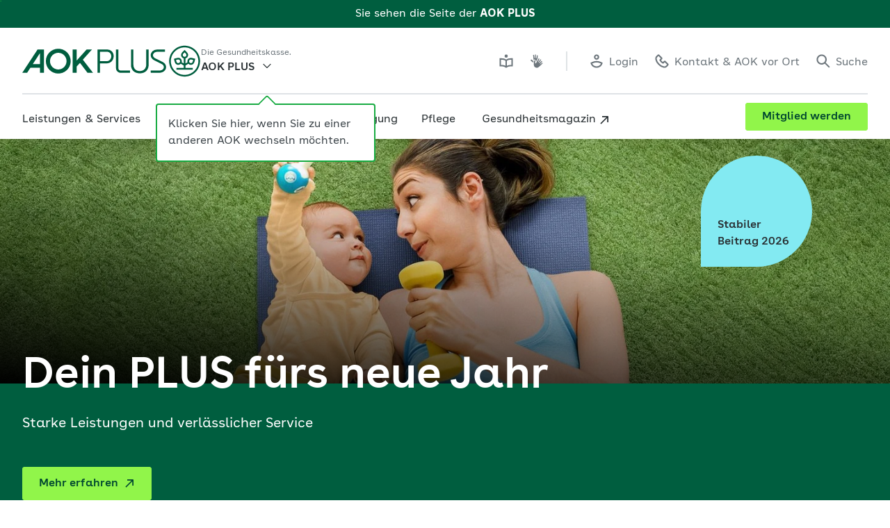

--- FILE ---
content_type: text/html; charset=UTF-8
request_url: https://www.aok.de/pk/plus/
body_size: 93557
content:
<!DOCTYPE html><html lang="de-DE" dir="ltr"><head><meta charSet="utf-8"/><meta http-equiv="x-ua-compatible" content="ie=edge"/><meta name="viewport" content="width=device-width, initial-scale=1, shrink-to-fit=no"/><meta name="generator" content="Gatsby 5.13.3"/><meta name="theme-color" content="#ffffff"/><meta name="pageId" content="963" data-gatsby-head="true"/><meta name="description" content="Ausgezeichnete Leistungen zum attraktiven Beitrag. Partner von 3,4 Mio. Versicherten. AOK PLUS. Die Gesundheitskasse für Sachsen &amp; Thüringen." data-gatsby-head="true"/><meta name="keywords" content="AOK PLUS, Leistungen, Services" data-gatsby-head="true"/><meta name="og:title" content="Aus Liebe zur Gesundheit | AOK PLUS - Sachsen &amp; Thüringen" data-gatsby-head="true"/><meta name="og:description" content="Ausgezeichnete Leistungen zum attraktiven Beitrag. Partner von 3,4 Mio. Versicherten. AOK PLUS. Die Gesundheitskasse für Sachsen &amp; Thüringen." data-gatsby-head="true"/><meta name="og:url" content="https://www.aok.de/pk/plus/" data-gatsby-head="true"/><meta name="og:type" content="website" data-gatsby-head="true"/><meta name="og:image" content="https://www.aok.de/pk/static/logo-social-media-3a2e5257eec48790d073aca432c19414.jpg" data-gatsby-head="true"/><meta name="og:image:alt" content="AOK Logo" data-gatsby-head="true"/><meta name="AOK-Mindbreeze1" content="noindex" data-gatsby-head="true"/><meta name="AOK-Mindbreeze2" content="noindex" data-gatsby-head="true"/><meta name="aok-search-label" content="AOK PLUS" data-gatsby-head="true"/><meta name="aok-search-tag" content="" data-gatsby-head="true"/><meta name="aok-structure-tag" content="AOK PLUS" data-gatsby-head="true"/><meta name="aok-clients" content="10" data-gatsby-head="true"/><meta name="aok-title" content="Aus Liebe zur Gesundheit" data-gatsby-head="true"/><meta name="aok-description" content="Ausgezeichnete Leistungen zum attraktiven Beitrag. Partner von 3,4 Mio. Versicherten. AOK PLUS. Die Gesundheitskasse für Sachsen &amp; Thüringen." data-gatsby-head="true"/><meta name="aok-pagecategory" content="Startseite" data-gatsby-head="true"/><meta name="robots" content="index, follow" data-gatsby-head="true"/><meta name="google-site-verification" content="ruFdOxK2XKBOzTxyrthJk9nz-o--X5DqP_faQWxe7sc" data-gatsby-head="true"/><style data-href="/pk/styles.dd3f24e45b1b900ce019.css" data-identity="gatsby-global-css">/*
! tailwindcss v3.4.1 | MIT License | https://tailwindcss.com
*/*,:after,:before{border:0 solid;box-sizing:border-box}:after,:before{--tw-content:""}:host,html{-webkit-text-size-adjust:100%;font-feature-settings:normal;-webkit-tap-highlight-color:transparent;font-family:ui-sans-serif,system-ui,sans-serif,Apple Color Emoji,Segoe UI Emoji,Segoe UI Symbol,Noto Color Emoji;font-variation-settings:normal;line-height:1.5;-moz-tab-size:4;-o-tab-size:4;tab-size:4}body{line-height:inherit;margin:0}hr{border-top-width:1px;color:inherit;height:0}abbr:where([title]){-webkit-text-decoration:underline dotted;text-decoration:underline dotted}h1,h2,h3,h4,h5,h6{font-size:inherit;font-weight:inherit}a{color:inherit;text-decoration:inherit}b,strong{font-weight:bolder}code,kbd,pre,samp{font-feature-settings:normal;font-family:ui-monospace,SFMono-Regular,Menlo,Monaco,Consolas,Liberation Mono,Courier New,monospace;font-size:1em;font-variation-settings:normal}small{font-size:80%}sub,sup{font-size:75%;line-height:0;position:relative;vertical-align:baseline}sub{bottom:-.25em}sup{top:-.5em}table{border-collapse:collapse;border-color:inherit;text-indent:0}button,input,optgroup,select,textarea{font-feature-settings:inherit;color:inherit;font-family:inherit;font-size:100%;font-variation-settings:inherit;font-weight:inherit;line-height:inherit;margin:0;padding:0}button,select{text-transform:none}[type=button],[type=reset],[type=submit],button{-webkit-appearance:button;background-color:transparent;background-image:none}:-moz-focusring{outline:auto}:-moz-ui-invalid{box-shadow:none}progress{vertical-align:baseline}::-webkit-inner-spin-button,::-webkit-outer-spin-button{height:auto}[type=search]{-webkit-appearance:textfield;outline-offset:-2px}::-webkit-search-decoration{-webkit-appearance:none}::-webkit-file-upload-button{-webkit-appearance:button;font:inherit}summary{display:list-item}blockquote,dd,dl,figure,h1,h2,h3,h4,h5,h6,hr,p,pre{margin:0}fieldset{margin:0}fieldset,legend{padding:0}menu,ol,ul{list-style:none;margin:0;padding:0}dialog{padding:0}textarea{resize:vertical}input::-moz-placeholder,textarea::-moz-placeholder{color:#9ca3af;opacity:1}input::placeholder,textarea::placeholder{color:#9ca3af;opacity:1}[role=button],button{cursor:pointer}:disabled{cursor:default}audio,canvas,embed,iframe,img,object,svg,video{display:block;vertical-align:middle}img,video{height:auto;max-width:100%}[hidden]{display:none}*,:after,:before{--tw-border-spacing-x:0;--tw-border-spacing-y:0;--tw-translate-x:0;--tw-translate-y:0;--tw-rotate:0;--tw-skew-x:0;--tw-skew-y:0;--tw-scale-x:1;--tw-scale-y:1;--tw-pan-x: ;--tw-pan-y: ;--tw-pinch-zoom: ;--tw-scroll-snap-strictness:proximity;--tw-gradient-from-position: ;--tw-gradient-via-position: ;--tw-gradient-to-position: ;--tw-ordinal: ;--tw-slashed-zero: ;--tw-numeric-figure: ;--tw-numeric-spacing: ;--tw-numeric-fraction: ;--tw-ring-inset: ;--tw-ring-offset-width:0px;--tw-ring-offset-color:#fff;--tw-ring-color:rgba(59,130,246,.5);--tw-ring-offset-shadow:0 0 #0000;--tw-ring-shadow:0 0 #0000;--tw-shadow:0 0 #0000;--tw-shadow-colored:0 0 #0000;--tw-blur: ;--tw-brightness: ;--tw-contrast: ;--tw-grayscale: ;--tw-hue-rotate: ;--tw-invert: ;--tw-saturate: ;--tw-sepia: ;--tw-drop-shadow: ;--tw-backdrop-blur: ;--tw-backdrop-brightness: ;--tw-backdrop-contrast: ;--tw-backdrop-grayscale: ;--tw-backdrop-hue-rotate: ;--tw-backdrop-invert: ;--tw-backdrop-opacity: ;--tw-backdrop-saturate: ;--tw-backdrop-sepia: }::backdrop{--tw-border-spacing-x:0;--tw-border-spacing-y:0;--tw-translate-x:0;--tw-translate-y:0;--tw-rotate:0;--tw-skew-x:0;--tw-skew-y:0;--tw-scale-x:1;--tw-scale-y:1;--tw-pan-x: ;--tw-pan-y: ;--tw-pinch-zoom: ;--tw-scroll-snap-strictness:proximity;--tw-gradient-from-position: ;--tw-gradient-via-position: ;--tw-gradient-to-position: ;--tw-ordinal: ;--tw-slashed-zero: ;--tw-numeric-figure: ;--tw-numeric-spacing: ;--tw-numeric-fraction: ;--tw-ring-inset: ;--tw-ring-offset-width:0px;--tw-ring-offset-color:#fff;--tw-ring-color:rgba(59,130,246,.5);--tw-ring-offset-shadow:0 0 #0000;--tw-ring-shadow:0 0 #0000;--tw-shadow:0 0 #0000;--tw-shadow-colored:0 0 #0000;--tw-blur: ;--tw-brightness: ;--tw-contrast: ;--tw-grayscale: ;--tw-hue-rotate: ;--tw-invert: ;--tw-saturate: ;--tw-sepia: ;--tw-drop-shadow: ;--tw-backdrop-blur: ;--tw-backdrop-brightness: ;--tw-backdrop-contrast: ;--tw-backdrop-grayscale: ;--tw-backdrop-hue-rotate: ;--tw-backdrop-invert: ;--tw-backdrop-opacity: ;--tw-backdrop-saturate: ;--tw-backdrop-sepia: }@font-face{font-display:swap;font-family:AOKBuenosAires;font-style:normal;font-weight:400;src:url(/pk/static/AOKBuenosAires-Regular-9a8f6dba967023bc6683a2d4b018b85f.woff2) format("woff2"),url(/pk/static/AOKBuenosAires-Regular-3c4ca517da0168db729b0d4e46b99c2d.woff) format("woff")}@font-face{font-display:swap;font-family:AOKBuenosAires;font-style:normal;font-weight:600;src:url(/pk/static/AOKBuenosAires-SemiBold-aa0e37d088ab594f75acb02373897136.woff2) format("woff2"),url(/pk/static/AOKBuenosAires-SemiBold-5911a9ecda49ad464c999ffcfedcab5b.woff) format("woff")}@font-face{font-display:swap;font-family:AOKBuenosAiresText;font-style:normal;font-weight:400;src:url(/pk/static/AOKBuenosAiresText-Regular-e7bae1e84ee54a364e0aed3d55d16699.woff2) format("woff2"),url(/pk/static/AOKBuenosAiresText-Regular-9bb824aa32e8699700dd163f62cf6eda.woff) format("woff")}@font-face{font-display:swap;font-family:AOKBuenosAiresText;font-style:italic;font-weight:400;src:url(/pk/static/AOKBuenosAiresText-RegularItalic-d4d0e8067251d05b09837e32ddcea588.woff2) format("woff2"),url(/pk/static/AOKBuenosAiresText-RegularItalic-578cac32bda391a020b400798c4fc27e.woff) format("woff")}@font-face{font-display:swap;font-family:AOKBuenosAiresText;font-style:normal;font-weight:600;src:url(/pk/static/AOKBuenosAiresText-SemiBold-51ed12f8c1af3f9ad19daa84ce21706d.woff2) format("woff2"),url(/pk/static/AOKBuenosAiresText-SemiBold-52901dad647db2bdea300e4f8c5429c8.woff) format("woff")}@font-face{font-display:swap;font-family:AOKBuenosAiresText;font-style:italic;font-weight:600;src:url(/pk/static/AOKBuenosAiresText-SemiBoldItalic-ea9ce5b491cf8c82a4393a03e93374d5.woff2) format("woff2"),url(/pk/static/AOKBuenosAiresText-SemiBoldItalic-e88cf55aafbfd354433ab6b640dbe811.woff) format("woff")}@font-face{font-display:swap;font-family:AOKBuenosAiresText;font-style:normal;font-weight:700;src:url(/pk/static/AOKBuenosAiresText-Bold-b0e2202659d8f12a6249242324276ea8.woff2) format("woff2"),url(/pk/static/AOKBuenosAiresText-Bold-79f0247d3ce30bec22746881ffac334d.woff) format("woff")}@font-face{font-display:swap;font-family:AOKBuenosAiresText;font-style:italic;font-weight:700;src:url(/pk/static/AOKBuenosAiresText-BoldItalic-535e118564b0154fed8a8ee8d0842416.woff2) format("woff2"),url(/pk/static/AOKBuenosAiresText-BoldItalic-5cce20c5681946de287d0a9fda75d895.woff) format("woff")}details.accordionElement,details.accordionElement summary{-webkit-tap-highlight-color:transparent}details.accordionElement summary::-webkit-details-marker,details.accordionElement summary::marker,details.accordionElement::-webkit-details-marker,details.accordionElement::marker{color:transparent;display:none;font-size:0}.accordionElementWrapper:has(summary:focus-visible) .accordionElement,.accordionElementWrapper:has(summary:focus-visible)+.accordionElementWrapper .accordionElement{border-top-color:transparent}.accordionElementWrapper:has(summary:focus-visible) .accordionElement{border-bottom-color:transparent;border-top-color:transparent}.last\:border-b-2:last-child:focus-visible{border-bottom-width:0}.accordion-content{transition:max-height .3s ease-out}.accordion-content.open{max-height:10000px;padding:0 16px 16px}.accordion-content:not(.open){max-height:0;overflow:hidden;padding:0 16px}div.accordionElement.-light:focus-visible,div.accordionElement.-structure:focus-visible{outline:2px solid #07983e}div.accordionElement.-light:focus-visible summary,div.accordionElement.-structure:focus-visible summary{--tw-text-opacity:1;color:rgb(7 152 62/var(--tw-text-opacity))}div.accordionElement.-light:focus-visible .plusMinusIconButton,div.accordionElement.-structure:focus-visible .plusMinusIconButton{fill:#07983e}div.accordionElement.-light:focus-visible{border-top:2px solid #fff}div.accordionElement.-structure:focus-visible{border-top:2px solid #e8f4f2}div.accordionElement.-light summary div .plusMinusIconButton,div.accordionElement.-light summary h1 .plusMinusIconButton,div.accordionElement.-light summary h2 .plusMinusIconButton,div.accordionElement.-light summary h3 .plusMinusIconButton,div.accordionElement.-light summary h4 .plusMinusIconButton,div.accordionElement.-light summary h5 .plusMinusIconButton,div.accordionElement.-light summary h6 .plusMinusIconButton,div.accordionElement.-light summary span .plusMinusIconButton{fill:#005e3f}div.accordionElement.-light summary div:hover .plusMinusIconButton,div.accordionElement.-light summary h1:hover .plusMinusIconButton,div.accordionElement.-light summary h2:hover .plusMinusIconButton,div.accordionElement.-light summary h3:hover .plusMinusIconButton,div.accordionElement.-light summary h4:hover .plusMinusIconButton,div.accordionElement.-light summary h5:hover .plusMinusIconButton,div.accordionElement.-light summary h6:hover .plusMinusIconButton,div.accordionElement.-light summary span:hover .plusMinusIconButton{fill:#07983e;transition-duration:.2s;transition-property:color,background-color,border-color,text-decoration-color,fill,stroke,opacity,box-shadow,transform,filter,-webkit-backdrop-filter;transition-property:color,background-color,border-color,text-decoration-color,fill,stroke,opacity,box-shadow,transform,filter,backdrop-filter;transition-property:color,background-color,border-color,text-decoration-color,fill,stroke,opacity,box-shadow,transform,filter,backdrop-filter,-webkit-backdrop-filter;transition-timing-function:cubic-bezier(.4,0,.2,1)}div.accordionElement.-structure summary .plusMinusIconButton{fill:#005e3f}div.accordionElement.-structure summary div:hover .plusMinusIconButton,div.accordionElement.-structure summary h1:hover .plusMinusIconButton,div.accordionElement.-structure summary h2:hover .plusMinusIconButton,div.accordionElement.-structure summary h3:hover .plusMinusIconButton,div.accordionElement.-structure summary h4:hover .plusMinusIconButton,div.accordionElement.-structure summary h5:hover .plusMinusIconButton,div.accordionElement.-structure summary h6:hover .plusMinusIconButton,div.accordionElement.-structure summary span:hover .plusMinusIconButton{fill:#18ab42;transition-duration:.2s;transition-property:color,background-color,border-color,text-decoration-color,fill,stroke,opacity,box-shadow,transform,filter,-webkit-backdrop-filter;transition-property:color,background-color,border-color,text-decoration-color,fill,stroke,opacity,box-shadow,transform,filter,backdrop-filter;transition-property:color,background-color,border-color,text-decoration-color,fill,stroke,opacity,box-shadow,transform,filter,backdrop-filter,-webkit-backdrop-filter;transition-timing-function:cubic-bezier(.4,0,.2,1)}div.accordionElement.-dark:focus-visible{outline:2px solid #50eb5d}div.accordionElement.-dark:focus-visible summary{--tw-text-opacity:1;color:rgb(80 235 93/var(--tw-text-opacity))}div.accordionElement.-dark:focus-visible .plusMinusIconButton{fill:#50eb5d}div.accordionElement.-dark:focus-visible{border-top:2px solid #005e3f}div.accordionElement.-dark summary .plusMinusIconButton{fill:#50eb5d}div.accordionElement.-dark summary div:hover .plusMinusIconButton,div.accordionElement.-dark summary h1:hover .plusMinusIconButton,div.accordionElement.-dark summary h2:hover .plusMinusIconButton,div.accordionElement.-dark summary h3:hover .plusMinusIconButton,div.accordionElement.-dark summary h4:hover .plusMinusIconButton,div.accordionElement.-dark summary h5:hover .plusMinusIconButton,div.accordionElement.-dark summary h6:hover .plusMinusIconButton,div.accordionElement.-dark summary span:hover .plusMinusIconButton{fill:#50eb5d;transition-duration:.2s;transition-property:color,background-color,border-color,text-decoration-color,fill,stroke,opacity,box-shadow,transform,filter,-webkit-backdrop-filter;transition-property:color,background-color,border-color,text-decoration-color,fill,stroke,opacity,box-shadow,transform,filter,backdrop-filter;transition-property:color,background-color,border-color,text-decoration-color,fill,stroke,opacity,box-shadow,transform,filter,backdrop-filter,-webkit-backdrop-filter;transition-timing-function:cubic-bezier(.4,0,.2,1)}.autocomplete em{font-style:normal;font-weight:600}.slide-up{animation:slideUp 1s forwards}.buttonPrototype{-webkit-tap-highlight-color:transparent;-webkit-appearance:none}.buttonPrototype.iconButton .containerSpan{display:inline-grid;grid-template-columns:auto auto}.buttonPrototype.iconButton .containerSpan>svg{position:relative;top:3px}.buttonPrototype svg:not(.loading-icon){--tw-scale-x:1;--tw-scale-y:1;display:inline;transition-duration:.35s;transition-property:transform;transition-timing-function:cubic-bezier(.4,0,.2,1)}.buttonPrototype svg:not(.loading-icon),.buttonPrototype:active:not(.disabled) svg{transform:translate(var(--tw-translate-x),var(--tw-translate-y)) rotate(var(--tw-rotate)) skewX(var(--tw-skew-x)) skewY(var(--tw-skew-y)) scaleX(var(--tw-scale-x)) scaleY(var(--tw-scale-y))}.buttonPrototype:active:not(.disabled) svg{--tw-scale-x:1.25;--tw-scale-y:1.25}.buttonPrototype.primaryDefault.baseState,.buttonPrototype.primaryFloatingDefault.baseState{background:linear-gradient(90deg,#fff 50%,#91f54a 0)}.buttonPrototype.primaryDefault.baseState:focus-visible,.buttonPrototype.primaryFloatingDefault.baseState:focus-visible{background-position:0 100%}.buttonPrototype.primaryGreen.baseState{background:linear-gradient(90deg,#005e3f 50%,#91f54a 0)}.buttonPrototype.primaryGreen.baseState:focus-visible{background-position:0 100%}.buttonPrototype.primaryFloatingGreen.baseState{background:linear-gradient(90deg,#fff 50%,#91f54a 0)}.buttonPrototype.primaryFloatingGreen.baseState:focus-visible{background-position:0 100%}.buttonPrototype.secondaryDefault.baseState{background:linear-gradient(90deg,#dfe3e6 50%,#fff 0)}.buttonPrototype.secondaryDefault.baseState:focus-visible{background-position:0 100%}.buttonPrototype.secondaryDefault.secondaryStructure{background:linear-gradient(90deg,#dfe3e6 50%,#eefaea 0)}.buttonPrototype.secondaryDefault.secondaryStructure:focus-visible{background-position:0 100%}.buttonPrototype.secondaryFloatingDefault.baseState{background:linear-gradient(90deg,#fff 100%,transparent 0)}.buttonPrototype.secondaryDefault.baseState.whiteBg,.buttonPrototype.secondaryFloatingDefault.baseState.whiteBg{background:linear-gradient(90deg,#dfe3e6 50%,#fff 0)}.buttonPrototype.secondaryDefault.baseState.whiteBg:focus-visible,.buttonPrototype.secondaryFloatingDefault.baseState.whiteBg:focus-visible{background-position:0 100%}.buttonPrototype.secondaryGreen.baseState{background:linear-gradient(90deg,#007141 50%,transparent 0)}.buttonPrototype.secondaryGreen.baseState:focus-visible{background-position:0 100%}.buttonPrototype.secondaryFloatingGreen.baseState{background:linear-gradient(90deg,#007141 100%,transparent 0)}.buttonPrototype.primaryDefault.baseState,.buttonPrototype.primaryFloatingDefault.baseState,.buttonPrototype.primaryFloatingGreen.baseState,.buttonPrototype.primaryGreen.baseState,.buttonPrototype.secondaryDefault.baseState,.buttonPrototype.secondaryDefault.baseState.whiteBg,.buttonPrototype.secondaryFloatingDefault.baseState,.buttonPrototype.secondaryFloatingGreen.baseState,.buttonPrototype.secondaryGreen.baseState{background-position:100% 100%;background-size:200% 100%;transition:all .35s ease-in-out}@media (hover:hover){.background-animation.buttonPrototype:hover:not(.disabled) svg{--tw-scale-x:1.25;--tw-scale-y:1.25;transform:translate(var(--tw-translate-x),var(--tw-translate-y)) rotate(var(--tw-rotate)) skewX(var(--tw-skew-x)) skewY(var(--tw-skew-y)) scaleX(var(--tw-scale-x)) scaleY(var(--tw-scale-y))}.background-animation.buttonPrototype.primaryDefault.baseState:focus-visible,.background-animation.buttonPrototype.primaryDefault.baseState:hover,.background-animation.buttonPrototype.primaryFloatingDefault.baseState:focus-visible,.background-animation.buttonPrototype.primaryFloatingDefault.baseState:hover,.background-animation.buttonPrototype.primaryFloatingGreen.baseState:focus-visible,.background-animation.buttonPrototype.primaryFloatingGreen.baseState:hover,.background-animation.buttonPrototype.primaryGreen.baseState:focus-visible,.background-animation.buttonPrototype.primaryGreen.baseState:hover,.background-animation.buttonPrototype.secondaryDefault.baseState:focus-visible,.background-animation.buttonPrototype.secondaryDefault.baseState:hover,.background-animation.buttonPrototype.secondaryGreen.baseState:focus-visible,.background-animation.buttonPrototype.secondaryGreen.baseState:hover{background-position:0 100%}}@media (hover:none){.background-animation .buttonPrototype.primaryDefault.baseState:active,.background-animation .buttonPrototype.primaryDefault.baseState:focus-visible,.background-animation .buttonPrototype.primaryFloatingDefault.baseState:active,.background-animation .buttonPrototype.primaryFloatingDefault.baseState:focus-visible,.background-animation .buttonPrototype.primaryFloatingGreen.baseState:active,.background-animation .buttonPrototype.primaryFloatingGreen.baseState:focus-visible,.background-animation .buttonPrototype.primaryGreen.baseState:active,.background-animation .buttonPrototype.primaryGreen.baseState:focus-visible,.background-animation .buttonPrototype.secondaryDefault.baseState:active,.background-animation .buttonPrototype.secondaryDefault.baseState:focus-visible,.background-animation .buttonPrototype.secondaryGreen.baseState:active,.background-animation .buttonPrototype.secondaryGreen.baseState:focus-visible{background-position:0 100%}}.clickable-card-checkbox input[type=checkbox]:checked+label>svg{--tw-bg-opacity:1;background-color:rgb(255 255 255/var(--tw-bg-opacity))}.clickable-card-checkbox input[type=checkbox]:not(:checked)+label>svg{--tw-bg-opacity:1;background-color:rgb(238 250 234/var(--tw-bg-opacity))}.clickable-card-checkbox input[type=checkbox]:disabled+label>svg{--tw-bg-opacity:1;background-color:rgb(247 248 249/var(--tw-bg-opacity))}.clickable-card-checkbox input[type=checkbox]:focus-visible+label{--tw-shadow:inset 0px 0px 0px 1px #18ab42;--tw-shadow-colored:inset 0px 0px 0px 1px var(--tw-shadow-color);box-shadow:var(--tw-ring-offset-shadow,0 0 #0000),var(--tw-ring-shadow,0 0 #0000),var(--tw-shadow)}.checkbox-gray-on-white .inner-label>*,.checkbox-white-on-green .inner-label>*{line-height:normal;vertical-align:middle}.checkbox-gray-on-white input[type=checkbox]:focus-visible:not(.error)+label>.frame{--tw-border-opacity:1;border-color:rgb(24 171 66/var(--tw-border-opacity));border-width:.125rem}.checkbox-gray-on-white input[type=checkbox]+label>.checkmark{display:none}.checkbox-gray-on-white input[type=checkbox]:checked+label>.checkmark{display:block}.checkbox-gray-on-white input[type=checkbox]:focus-visible+label{--tw-border-opacity:1;border-color:rgb(24 171 66/var(--tw-border-opacity));border-radius:.375rem;border-width:1px;margin:-.0625rem}.checkbox-gray-on-white input[type=checkbox]:hover:not(:disabled):not(.error)+label>.frame{--tw-border-opacity:1;border-color:rgb(24 171 66/var(--tw-border-opacity));border-width:.125rem}.checkbox-white-on-green input[type=checkbox]:focus-visible:not(.error)+label>.frame{--tw-border-opacity:1;border-color:rgb(80 235 93/var(--tw-border-opacity));border-width:.125rem}.checkbox-white-on-green input[type=checkbox]+label>.checkmark{display:none}.checkbox-white-on-green input[type=checkbox]:checked+label>.checkmark{display:block}.checkbox-white-on-green input[type=checkbox]:focus-visible+label{--tw-border-opacity:1;border-color:rgb(80 235 93/var(--tw-border-opacity));border-radius:.375rem;border-width:1px;margin:-.0625rem}.checkbox-white-on-green input[type=checkbox]:hover:not(:disabled):not(.error)+label>.frame{--tw-border-opacity:1;border-color:rgb(80 235 93/var(--tw-border-opacity));border-width:.125rem}.clickable-card-radio-button input[type=radio]:checked+label>svg{--tw-bg-opacity:1;background-color:rgb(255 255 255/var(--tw-bg-opacity))}.clickable-card-radio-button input[type=radio]:not(:checked)+label>svg{--tw-bg-opacity:1;background-color:rgb(238 250 234/var(--tw-bg-opacity))}.clickable-card-radio-button input[type=radio]:disabled+label>svg{--tw-bg-opacity:1;background-color:rgb(247 248 249/var(--tw-bg-opacity))}.clickable-card-radio-button input[type=radio]+label:hover>.radio-btn:not(.error){outline-color:#18ab42;outline-width:2px}.clickable-card-radio-button input[type=radio]+label>.error{--tw-border-opacity:1;--tw-shadow:inset 0px 0px 0px 1px #eb0047;--tw-shadow-colored:inset 0px 0px 0px 1px var(--tw-shadow-color);border-color:rgb(235 0 71/var(--tw-border-opacity));border-width:1px;box-shadow:var(--tw-ring-offset-shadow,0 0 #0000),var(--tw-ring-shadow,0 0 #0000),var(--tw-shadow)}.clickable-card-radio-button input[type=radio]:focus-visible+label{--tw-shadow:inset 0px 0px 0px 1px #18ab42;--tw-shadow-colored:inset 0px 0px 0px 1px var(--tw-shadow-color);box-shadow:var(--tw-ring-offset-shadow,0 0 #0000),var(--tw-ring-shadow,0 0 #0000),var(--tw-shadow)}.clickable-card-radio-button input[type=radio]:focus-visible+label>.radio-btn:not(.error){--tw-border-opacity:1;border-color:rgb(24 171 66/var(--tw-border-opacity));border-width:.125rem}.react-datepicker-wrapper{display:block}.react-datepicker-popper{z-index:10}.react-datepicker-popper[data-placement^=bottom]{padding-top:.5rem}.react-datepicker__aria-live{clip:rect(0,0,0,0);border-width:0;height:1px;margin:-1px;overflow:hidden;padding:0;position:absolute;white-space:nowrap;width:1px}.react-datepicker{--dp-color:#293033;--dp-background-color:#fff;--dp-day-hover-border-color:#afb6bc;--dp-day-today-border-color:#005e3f;--dp-selected-day-color:#fff;--dp-selected-day-background-color:#005e3f;--dp-outside-month-color:#afb6bc;--tw-shadow:0 12px 32px 0 rgba(0,0,0,.1),0 2px 8px 0 rgba(0,0,0,.05);--tw-shadow-colored:0 12px 32px 0 var(--tw-shadow-color),0 2px 8px 0 var(--tw-shadow-color);background:var(--dp-background-color);border-radius:.25rem;border-width:0;box-shadow:var(--tw-ring-offset-shadow,0 0 #0000),var(--tw-ring-shadow,0 0 #0000),var(--tw-shadow);color:var(--dp-color);font-family:AOKBuenosAiresText,Arial,Helvetica,sans-serif;font-size:.875rem;line-height:1.25rem}.react-datepicker.-dark{--dp-color:#fff;--dp-background-color:#005e3f;--dp-day-hover-border-color:#fff;--dp-day-today-border-color:#fff;--dp-selected-day-color:#004730;--dp-selected-day-background-color:#fff;--dp-outside-month-color:#98a1a6}.react-datepicker__header{padding-left:1rem;padding-right:1rem}.react-datepicker__header--custom .bg-field{background-color:field}.react-datepicker__month{margin:0;padding-bottom:1rem;padding-left:1rem;padding-right:1rem}.react-datepicker__day-names,.react-datepicker__week{display:flex;flex-direction:row}.react-datepicker__day,.react-datepicker__day-name{align-items:center;cursor:pointer;display:flex;height:2.5rem;justify-content:center;width:2.5rem}.react-datepicker__day span,.react-datepicker__day-name span{margin-block-start:1px;margin-inline-end:1px}.react-datepicker__day-name{font-weight:600}.react-datepicker__day:hover{border-color:var(--dp-day-hover-border-color);border-radius:9999px;border-width:.125rem}.react-datepicker__day:focus-visible{border-color:var(--dp-day-hover-border-color);outline-color:#18ab42;outline-offset:4px;outline-style:solid}.react-datepicker__day--today{border-color:var(--dp-day-today-border-color);border-radius:9999px;border-width:1px;font-weight:400}.react-datepicker__day--keyboard-selected,.react-datepicker__day--selected{background:var(--dp-selected-day-background-color);border-radius:9999px;color:var(--dp-selected-day-color)}.react-datepicker__day--keyboard-selected:hover,.react-datepicker__day--selected:hover{background:var(--dp-selected-day-background-color);border-width:0;color:var(--dp-selected-day-color)}.react-datepicker__day--disabled,.react-datepicker__day--outside-month{color:var(--dp-outside-month-color)}.react-datepicker__day--disabled{cursor:not-allowed}.react-datepicker__day--disabled:hover{border-width:0}.react-datepicker__navigation{top:1rem}.react-datepicker__navigation--previous{left:1rem}.react-datepicker__navigation--next{right:1rem}.dialog-overlay .overlay-textblock{max-height:calc(100vh - 252px)}.dropdown-wrapper:not(.has-no-focus-outline):has(select:focus-visible){--tw-shadow:0px 0px 0px 1px #18ab42;--tw-shadow-colored:0px 0px 0px 1px var(--tw-shadow-color);border-radius:.375rem;box-shadow:var(--tw-ring-offset-shadow,0 0 #0000),var(--tw-ring-shadow,0 0 #0000),var(--tw-shadow)}.dropdown-wrapper .dropdown{background-position:center right 1rem;background-repeat:no-repeat;background-size:auto;padding-right:3rem}.dropdown-wrapper .dropdown.bg-light.closed:not(:disabled){background-image:url("data:image/svg+xml;charset=utf-8,%3Csvg xmlns='http://www.w3.org/2000/svg' width='16' height='16' fill='%23293033' viewBox='0 0 48 48'%3E%3Cpath d='M24 36.5a2.516 2.516 0 0 1-1.785-.739L1 14.568 4.571 11 24 30.409 43.429 11 47 14.568 25.785 35.761A2.516 2.516 0 0 1 24 36.5'/%3E%3C/svg%3E")}.dropdown-wrapper .dropdown.bg-light.open:not(:disabled){background-image:url("data:image/svg+xml;charset=utf-8,%3Csvg xmlns='http://www.w3.org/2000/svg' width='16' height='16' fill='%23293033' viewBox='0 0 48 48'%3E%3Cpath d='M24 11.5c-.646 0-1.292.246-1.785.739L1 33.432 4.571 37 24 17.591 43.429 37 47 33.432 25.785 12.239A2.516 2.516 0 0 0 24 11.5'/%3E%3C/svg%3E")}.dropdown-wrapper .dropdown.bg-light:disabled{fill:#6d767c;background-image:url("data:image/svg+xml;charset=utf-8,%3Csvg xmlns='http://www.w3.org/2000/svg' width='16' height='16' fill='%236D767C' viewBox='0 0 48 48'%3E%3Cpath d='M24 36.5a2.516 2.516 0 0 1-1.785-.739L1 14.568 4.571 11 24 30.409 43.429 11 47 14.568 25.785 35.761A2.516 2.516 0 0 1 24 36.5'/%3E%3C/svg%3E")}.dropdown-wrapper .dropdown.bg-dark.closed:not(:disabled){background-image:url("data:image/svg+xml;charset=utf-8,%3Csvg xmlns='http://www.w3.org/2000/svg' width='16' height='16' fill='%23fff' viewBox='0 0 48 48'%3E%3Cpath d='M24 36.5a2.516 2.516 0 0 1-1.785-.739L1 14.568 4.571 11 24 30.409 43.429 11 47 14.568 25.785 35.761A2.516 2.516 0 0 1 24 36.5'/%3E%3C/svg%3E")}.dropdown-wrapper .dropdown.bg-dark.open:not(:disabled){background-image:url("data:image/svg+xml;charset=utf-8,%3Csvg xmlns='http://www.w3.org/2000/svg' width='16' height='16' fill='%23fff' viewBox='0 0 48 48'%3E%3Cpath d='M24 11.5c-.646 0-1.292.246-1.785.739L1 33.432 4.571 37 24 17.591 43.429 37 47 33.432 25.785 12.239A2.516 2.516 0 0 0 24 11.5'/%3E%3C/svg%3E")}.dropdown-wrapper .dropdown.bg-dark:disabled{background-image:url("data:image/svg+xml;charset=utf-8,%3Csvg xmlns='http://www.w3.org/2000/svg' width='16' height='16' fill='%2398a1a6' viewBox='0 0 48 48'%3E%3Cpath d='M24 36.5a2.516 2.516 0 0 1-1.785-.739L1 14.568 4.571 11 24 30.409 43.429 11 47 14.568 25.785 35.761A2.516 2.516 0 0 1 24 36.5'/%3E%3C/svg%3E")}.dropdown-wrapper .dropdown option:hover{font-weight:600!important}.translate-top-1\/2{transform:translateY(-50%)}[dir=rtl] .dropdown{background-position:center left 1rem;background-repeat:no-repeat;background-size:auto;padding-left:3rem;padding-right:1rem}.dropdown-floating button[role=option] span:after{color:transparent;content:attr(data-label);display:block;font-weight:700;height:1px;overflow:hidden;visibility:hidden}.input-primary:hover>input:not(:disabled)::-moz-placeholder{--tw-text-opacity:1;color:rgb(64 72 77/var(--tw-text-opacity))}.input-primary:hover>input:not(:disabled)::placeholder{--tw-text-opacity:1;color:rgb(64 72 77/var(--tw-text-opacity))}.input-primary:hover>input:not(:disabled)~svg{--tw-text-opacity:1;color:rgb(64 72 77/var(--tw-text-opacity))}.input-primary>svg{--tw-text-opacity:1;color:rgb(109 118 124/var(--tw-text-opacity))}.input-primary>input:not(:disabled)::-moz-placeholder{transition-duration:.35s;-moz-transition-property:color,background-color,border-color,text-decoration-color,fill,stroke;transition-property:color,background-color,border-color,text-decoration-color,fill,stroke;transition-timing-function:cubic-bezier(.4,0,.2,1)}.input-primary>input:not(:disabled)::placeholder{transition-duration:.35s;transition-property:color,background-color,border-color,text-decoration-color,fill,stroke;transition-timing-function:cubic-bezier(.4,0,.2,1)}.input-primary>input:not(:disabled)~svg{transition-duration:.35s;transition-property:color,background-color,border-color,text-decoration-color,fill,stroke;transition-timing-function:cubic-bezier(.4,0,.2,1)}.input-primary>input:focus:not(:disabled)~svg{color:rgb(255 255 255/var(--tw-text-opacity))}.input-primary>input:focus:not(:disabled)::-moz-placeholder{--tw-text-opacity:1;color:rgb(255 255 255/var(--tw-text-opacity))}.input-primary>input:focus:not(:disabled)::placeholder{--tw-text-opacity:1;color:rgb(255 255 255/var(--tw-text-opacity))}.input-primary>input:focus:not(:disabled)~svg{--tw-text-opacity:1;color:rgb(64 72 77/var(--tw-text-opacity))}.input-secondary:hover>input:not(:disabled)::-moz-placeholder{--tw-text-opacity:1;color:rgb(255 255 255/var(--tw-text-opacity))}.input-secondary:hover>input:not(:disabled)::placeholder{--tw-text-opacity:1;color:rgb(255 255 255/var(--tw-text-opacity))}.input-secondary:hover>input:not(:disabled)~svg{--tw-text-opacity:1;color:rgb(255 255 255/var(--tw-text-opacity))}.input-secondary>svg{--tw-text-opacity:1;color:rgb(152 230 146/var(--tw-text-opacity))}.input-secondary>input:disabled~svg{--tw-text-opacity:1;color:rgb(199 204 209/var(--tw-text-opacity))}.input-secondary>input:not(:disabled)::-moz-placeholder{transition-duration:.35s;-moz-transition-property:color,background-color,border-color,text-decoration-color,fill,stroke;transition-property:color,background-color,border-color,text-decoration-color,fill,stroke;transition-timing-function:cubic-bezier(.4,0,.2,1)}.input-secondary>input:not(:disabled)::placeholder{transition-duration:.35s;transition-property:color,background-color,border-color,text-decoration-color,fill,stroke;transition-timing-function:cubic-bezier(.4,0,.2,1)}input[list]::-webkit-calendar-picker-indicator,input[list]::-webkit-list-button{opacity:0}.jumpLink.primary-light.notDisabled{--tw-text-opacity:1!important;color:rgb(41 48 51/var(--tw-text-opacity))!important}.jumpLink.primary-light.notDisabled .link_underline{background-image:linear-gradient(#293033,#293033)!important}.jumpLink.primary-dark.notDisabled{--tw-text-opacity:1!important;color:rgb(255 255 255/var(--tw-text-opacity))!important}.jumpLink.primary-dark.notDisabled .link_underline{background-image:linear-gradient(#fff,#fff)!important}.link svg{height:1rem;width:1rem}.link .icon-size-14 svg{height:.875rem;width:.875rem}.link:focus-visible .primary .link_underline,.link:hover .primary .link_underline{background-size:0 1px}.link:focus-visible .secondary .link_underline,.link:hover .secondary .link_underline{background-size:100% 1px}.link.leading-24 .self-start svg{height:1.5rem}.link .link_underline{background-repeat:no-repeat;transition:background-size .35s ease-in-out;width:100%}.link .primary .link_underline{background-position:100% 100%;background-size:100% 1px}.link .primary.light .link_underline,.link .primary.structure .link_underline{background-image:linear-gradient(#005e3f,#005e3f)}.link .primary.dark .link_underline{background-image:linear-gradient(#50eb5d,#50eb5d)}.link .secondary .link_underline{background-position:0 100%;background-size:0 1px}.link .secondary.light .link_underline{background-image:linear-gradient(#6d767c,#6d767c)}.link .secondary.dark .link_underline{background-image:linear-gradient(#fff,#fff)}.link .secondary.structure .link_underline{background-image:linear-gradient(#40484d,#40484d)}.link .secondary.error .link_underline{background-image:linear-gradient(#eb0047,#eb0047)}.popover{display:none}.popover[data-show]{display:block}.popover.errorPopover>.arrow-popover{--tw-border-opacity:1;--tw-bg-opacity:1;background-color:rgb(235 0 71/var(--tw-bg-opacity));border-color:rgb(235 0 71/var(--tw-border-opacity))}.arrow-popover,.arrow-popover:before{border-bottom-left-radius:.25rem;border-bottom-width:.125rem;border-left-width:.125rem;height:1.125rem;position:absolute;width:1.125rem}.arrow-popover,.arrow-popover.bgLight:before{--tw-border-opacity:1;--tw-bg-opacity:1;background-color:rgb(255 255 255/var(--tw-bg-opacity));border-color:rgb(24 171 66/var(--tw-border-opacity))}.arrow-popover,.arrow-popover.bgDark:before{--tw-border-opacity:1;--tw-bg-opacity:1;background-color:rgb(0 94 63/var(--tw-bg-opacity));border-color:rgb(80 235 93/var(--tw-border-opacity))}.popover.errorPopover>.arrow-popover:before{--tw-border-opacity:1;--tw-bg-opacity:1;background-color:rgb(235 0 71/var(--tw-bg-opacity));border-color:rgb(235 0 71/var(--tw-border-opacity))}.arrow-popover{visibility:hidden}.arrow-popover:before{content:"";visibility:visible}.popover[data-popper-placement^=top]>.arrow-popover{bottom:-.563rem}.popover[data-popper-placement^=top]>.arrow-popover:before{border-width:.125rem .125rem 0 0;transform:rotate(135deg)}.popover[data-popper-placement^=top]>.arrow-popover.bgLight{--tw-border-opacity:1;--tw-bg-opacity:1;background-color:rgb(255 255 255/var(--tw-bg-opacity));border-color:rgb(24 171 66/var(--tw-border-opacity))}.popover[data-popper-placement^=top]>.arrow-popover.bgDark{--tw-border-opacity:1;--tw-bg-opacity:1;background-color:rgb(0 94 63/var(--tw-bg-opacity));border-color:rgb(80 235 93/var(--tw-border-opacity))}.popover[data-popper-placement^=bottom]>.arrow-popover{top:-.563rem}.popover[data-popper-placement^=bottom]>.arrow-popover:before{top:0;transform:rotate(135deg)}.popover[data-popper-placement^=left]>.arrow-popover{--tw-translate-x:-50%;right:-6px;top:0;transform:translate(var(--tw-translate-x),var(--tw-translate-y)) rotate(var(--tw-rotate)) skewX(var(--tw-skew-x)) skewY(var(--tw-skew-y)) scaleX(var(--tw-scale-x)) scaleY(var(--tw-scale-y))}.popover[data-popper-placement^=left]>.arrow-popover:before{transform:rotate(-135deg)}.popover[data-popper-placement^=right]>.arrow-popover{--tw-translate-x:-50%;--tw-rotate:45deg;left:-10px;top:0;transform:translate(var(--tw-translate-x),var(--tw-translate-y)) rotate(var(--tw-rotate)) skewX(var(--tw-skew-x)) skewY(var(--tw-skew-y)) scaleX(var(--tw-scale-x)) scaleY(var(--tw-scale-y))}.popover[data-popper-placement^=right]>.arrow-popover:before{transform:rotate(45deg)}.progress-bar .swiper{overflow:visible!important;padding:0 8px}@media (min-width:600px){.progress-bar .swiper{overflow:hidden!important}}.progress-bar .swiper-container{margin-top:-.5rem}@media (min-width:37.5rem){.progress-bar .swiper-container{overflow:hidden}}.progress-bar .swiper-container .swiper{padding-top:.5rem}@media (min-width:600px){.progress-bar .--visible-slide-count-3 .swiper{left:calc(-24.79675% - -21.33333px);width:calc(148.78049% - 32px)}.progress-bar .--visible-slide-count-4 .swiper{left:calc(-16.53226% - -20px);width:calc(132.25806% - 32px)}.progress-bar .--visible-slide-count-5 .swiper{left:calc(-12.40964% - -19.2px);width:calc(124.09639% - 32px)}}.progress-bar .swiper-wrapper{position:relative}.progress-bar .swiper-slide:not(:last-child):after{background-color:#c7ccd1;content:"";height:2px;left:50%;position:absolute;top:19px;width:100%;z-index:-1}@media (min-width:600px){.progress-bar .swiper-slide:first-child:after{left:50%;top:19px;width:100%;z-index:-1}.progress-bar .swiper-slide:nth-last-child(2):after{width:100%;z-index:-1}}.progress-bar .swiper-slide:has(.render-line-active):not(:last-child):after{background-color:#005e3f!important}.radio-group-bgdark input[type=radio]:checked+label>.radio-btn>.radio-btn-inner,.radio-group-bglight input[type=radio]:checked+label>.radio-btn>.radio-btn-inner{display:block}.radio-group-bgdark input[type=radio]+label>.radio-btn>.radio-btn-inner,.radio-group-bglight input[type=radio]+label>.radio-btn>.radio-btn-inner{display:none}.radio-group-bglight input[type=radio]:hover:not(:disabled)+label>.radio-btn:not(.error){--tw-border-opacity:1;border-color:rgb(24 171 66/var(--tw-border-opacity));border-width:.125rem}.radio-group-bglight input[type=radio]:hover:not(:disabled)+label>.radio-btn:not(.error)>.radio-btn-inner{margin:-.0625rem}.radio-group-bglight input[type=radio]+label>.error{--tw-border-opacity:1;border-color:rgb(235 0 71/var(--tw-border-opacity));border-width:.125rem}.radio-group-bglight input[type=radio]+label>.error>.radio-btn-inner{margin:-.0625rem}.radio-group-bglight input[type=radio]:focus-visible+label{--tw-shadow:inset 0px 0px 0px 1px #18ab42;--tw-shadow-colored:inset 0px 0px 0px 1px var(--tw-shadow-color);box-shadow:var(--tw-ring-offset-shadow,0 0 #0000),var(--tw-ring-shadow,0 0 #0000),var(--tw-shadow)}.radio-group-bglight input[type=radio]:focus-visible+label>.radio-btn:not(.error){--tw-border-opacity:1;border-color:rgb(24 171 66/var(--tw-border-opacity));border-width:.125rem}.radio-group-bglight input[type=radio]:focus-visible+label>.radio-btn:not(.error)>.radio-btn-inner{margin:-.0625rem}.radio-group-bgdark{--tw-border-opacity:1;border-color:rgb(152 230 146/var(--tw-border-opacity))}.radio-group-bgdark input[type=radio]:hover:not(:disabled)+label>.radio-btn:not(.error){--tw-border-opacity:1;border-color:rgb(80 235 93/var(--tw-border-opacity));border-width:.125rem}.radio-group-bgdark input[type=radio]:hover:not(:disabled)+label>.radio-btn:not(.error)>.radio-btn-inner{margin:-.0625rem}.radio-group-bgdark input[type=radio]+label>.error{--tw-border-opacity:1;border-color:rgb(245 128 163/var(--tw-border-opacity));border-width:.125rem}.radio-group-bgdark input[type=radio]+label>.error>.radio-btn-inner{margin:-.0625rem}.radio-group-bgdark input[type=radio]:focus-visible+label{--tw-shadow:inset 0px 0px 0px 1px #18ab42;--tw-shadow-colored:inset 0px 0px 0px 1px var(--tw-shadow-color);box-shadow:var(--tw-ring-offset-shadow,0 0 #0000),var(--tw-ring-shadow,0 0 #0000),var(--tw-shadow)}.radio-group-bgdark input[type=radio]:focus-visible+label>.radio-btn:not(.error){--tw-border-opacity:1;border-color:rgb(80 235 93/var(--tw-border-opacity));border-width:.125rem}.radio-group-bgdark input[type=radio]:focus-visible+label>.radio-btn:not(.error)>.radio-btn-inner{margin:-.0625rem}.range{-webkit-appearance:none;-moz-appearance:none;appearance:none;background-color:transparent;cursor:pointer;height:2.5rem;position:relative;width:100%}.range::-webkit-slider-runnable-track{background-color:transparent;border-radius:.25rem;height:.5rem}.range::-moz-range-track{background-color:transparent;border-radius:.25rem;height:.5rem}.range::-webkit-slider-thumb{--tw-translate-y:-50%;--tw-bg-opacity:1;--tw-shadow:0 12px 32px 0 rgba(0,0,0,.1),0 2px 8px 0 rgba(0,0,0,.05);--tw-shadow-colored:0 12px 32px 0 var(--tw-shadow-color),0 2px 8px 0 var(--tw-shadow-color);-webkit-appearance:none;appearance:none;background-color:rgb(255 255 255/var(--tw-bg-opacity));background-image:url("data:image/svg+xml;charset=utf-8,%3Csvg xmlns='http://www.w3.org/2000/svg' width='16' height='16' fill='none' viewBox='0 0 16 16'%3E%3Cpath fill='%23004730' fill-rule='evenodd' d='M4.645 12.666.58 8.595a.839.839 0 0 1 0-1.19l4.065-4.072 1.189 1.19L2.364 8l3.47 3.476-1.19 1.19zm6.713 0 4.064-4.071a.838.838 0 0 0 0-1.19l-4.064-4.072-1.19 1.19L13.639 8l-3.47 3.476 1.19 1.19z' clip-rule='evenodd'/%3E%3C/svg%3E");background-position:50%;background-repeat:no-repeat;background-size:16px;border-radius:9999px;border-style:none;box-shadow:var(--tw-ring-offset-shadow,0 0 #0000),var(--tw-ring-shadow,0 0 #0000),var(--tw-shadow);height:2.5rem;position:relative;top:50%;transform:translate(var(--tw-translate-x),var(--tw-translate-y)) rotate(var(--tw-rotate)) skewX(var(--tw-skew-x)) skewY(var(--tw-skew-y)) scaleX(var(--tw-scale-x)) scaleY(var(--tw-scale-y));transition-duration:.35s;-webkit-transition-property:background-size;transition-property:background-size;transition-timing-function:cubic-bezier(.4,0,.2,1);width:2.5rem}.range:focus-visible::-webkit-slider-thumb{outline-color:#18ab42;outline-offset:4px;outline-style:solid;outline-width:1px}@media (hover:hover){.range:hover::-webkit-slider-thumb{background-size:20px}}.range::-moz-range-thumb{--tw-bg-opacity:1;--tw-shadow:0 12px 32px 0 rgba(0,0,0,.1),0 2px 8px 0 rgba(0,0,0,.05);--tw-shadow-colored:0 12px 32px 0 var(--tw-shadow-color),0 2px 8px 0 var(--tw-shadow-color);background-color:rgb(255 255 255/var(--tw-bg-opacity));background-image:url("data:image/svg+xml;charset=utf-8,%3Csvg xmlns='http://www.w3.org/2000/svg' width='16' height='16' fill='none' viewBox='0 0 16 16'%3E%3Cpath fill='%23004730' fill-rule='evenodd' d='M4.645 12.666.58 8.595a.839.839 0 0 1 0-1.19l4.065-4.072 1.189 1.19L2.364 8l3.47 3.476-1.19 1.19zm6.713 0 4.064-4.071a.838.838 0 0 0 0-1.19l-4.064-4.072-1.19 1.19L13.639 8l-3.47 3.476 1.19 1.19z' clip-rule='evenodd'/%3E%3C/svg%3E");background-position:50%;background-repeat:no-repeat;background-size:16px;border-radius:9999px;border-style:none;box-shadow:var(--tw-ring-offset-shadow,0 0 #0000),var(--tw-ring-shadow,0 0 #0000),var(--tw-shadow);height:2.5rem;position:relative;top:50%;transition-duration:.35s;-moz-transition-property:background-size;transition-property:background-size;transition-timing-function:cubic-bezier(.4,0,.2,1);width:2.5rem}.range:focus-visible::-moz-range-thumb{outline-color:#18ab42;outline-offset:4px;outline-style:solid;outline-width:1px}@media (hover:hover){.range:hover::-moz-range-thumb{background-size:20px}}.range:focus-visible{outline:2px solid transparent;outline-offset:2px}.search-field .search-button:focus:before{--tw-shadow:0 0 #0000;--tw-shadow-colored:0 0 #0000;box-shadow:var(--tw-ring-offset-shadow,0 0 #0000),var(--tw-ring-shadow,0 0 #0000),var(--tw-shadow)}.dropdown label,.search-field label{clip:rect(0,0,0,0);border-width:0;height:1px;margin:-1px;overflow:hidden;padding:0;position:absolute;white-space:nowrap;width:1px}.elevated-search .popover[data-popper-placement^=bottom]>.arrow-popover{left:1rem!important;top:-.563rem;transform:none!important}.elevated-search .popover[data-popper-placement^=bottom]>.arrow-popover:before{top:0;transform:rotate(135deg)}.scrollbar-custom{scrollbar-color:#dfe3e6 transparent;scrollbar-width:thin}.scrollbar-custom::-webkit-scrollbar{width:8px}.scrollbar-custom::-webkit-scrollbar-thumb{background-color:#dfe3e6;border-radius:4px}.scrollbar-custom::-webkit-scrollbar-track{background:transparent;margin-right:4px}.keen-slider:not([data-keen-slider-disabled]){-webkit-touch-callout:none;-webkit-tap-highlight-color:transparent;align-content:flex-start;display:flex;overflow:hidden;position:relative;touch-action:pan-y;-webkit-user-select:none;-moz-user-select:none;user-select:none;-khtml-user-select:none;width:100%}.keen-slider:not([data-keen-slider-disabled]) .keen-slider__slide{min-height:100%;overflow:hidden;position:relative;width:100%}.keen-slider:not([data-keen-slider-disabled])[data-keen-slider-reverse]{flex-direction:row-reverse}.keen-slider:not([data-keen-slider-disabled])[data-keen-slider-v]{flex-wrap:wrap}.social-media-button span{height:auto!important;width:auto!important}.social-media-button svg{box-shadow:inset 0 0 0 2px #fff;height:1.5rem!important;width:1.5rem!important}.tabsWrapper .keen-slider:not([data-keen-slider-disabled]){max-width:-moz-fit-content!important;max-width:fit-content!important}.keen-slider:not([data-keen-slider-disabled]) .keen-slider__slide{width:auto!important}.textarea-primary:hover>textarea:not(:disabled)::-moz-placeholder{--tw-text-opacity:1;color:rgb(64 72 77/var(--tw-text-opacity))}.textarea-primary:hover>textarea:not(:disabled)::placeholder{--tw-text-opacity:1;color:rgb(64 72 77/var(--tw-text-opacity))}.textarea-primary>textarea:not(:disabled)::-moz-placeholder{transition-duration:.35s;-moz-transition-property:color,background-color,border-color,text-decoration-color,fill,stroke;transition-property:color,background-color,border-color,text-decoration-color,fill,stroke;transition-timing-function:cubic-bezier(.4,0,.2,1)}.textarea-primary>textarea:not(:disabled)::placeholder{transition-duration:.35s;transition-property:color,background-color,border-color,text-decoration-color,fill,stroke;transition-timing-function:cubic-bezier(.4,0,.2,1)}.textarea-primary>textarea:focus:not(:disabled)::-moz-placeholder{--tw-text-opacity:1;color:rgb(255 255 255/var(--tw-text-opacity))}.textarea-primary>textarea:focus:not(:disabled)::placeholder{--tw-text-opacity:1;color:rgb(255 255 255/var(--tw-text-opacity))}.textarea-secondary:hover>textarea:not(:disabled)::-moz-placeholder{--tw-text-opacity:1;color:rgb(255 255 255/var(--tw-text-opacity))}.textarea-secondary:hover>textarea:not(:disabled)::placeholder{--tw-text-opacity:1;color:rgb(255 255 255/var(--tw-text-opacity))}.textarea-secondary>textarea:not(:disabled)::-moz-placeholder{transition-duration:.35s;-moz-transition-property:color,background-color,border-color,text-decoration-color,fill,stroke;transition-property:color,background-color,border-color,text-decoration-color,fill,stroke;transition-timing-function:cubic-bezier(.4,0,.2,1)}.textarea-secondary>textarea:not(:disabled)::placeholder{transition-duration:.35s;transition-property:color,background-color,border-color,text-decoration-color,fill,stroke;transition-timing-function:cubic-bezier(.4,0,.2,1)}.textarea-primary>textarea::-webkit-resizer,.textarea-secondary>textarea::-webkit-resizer{display:none}.grabber{--tw-border-opacity:1;--tw-rotate:-40deg;border-color:rgb(199 204 209/var(--tw-border-opacity));border-radius:.25rem;border-top-width:.125rem;outline-width:0;pointer-events:none;position:absolute;right:0;transform:translate(var(--tw-translate-x),var(--tw-translate-y)) rotate(var(--tw-rotate)) skewX(var(--tw-skew-x)) skewY(var(--tw-skew-y)) scaleX(var(--tw-scale-x)) scaleY(var(--tw-scale-y))}.grabber.first{bottom:.25rem;margin-bottom:.094rem;width:.9rem}.grabber.second{--tw-rotate:-40deg;bottom:.188rem;position:absolute;right:0;transform:translate(var(--tw-translate-x),var(--tw-translate-y)) rotate(var(--tw-rotate)) skewX(var(--tw-skew-x)) skewY(var(--tw-skew-y)) scaleX(var(--tw-scale-x)) scaleY(var(--tw-scale-y));width:.5rem}.upload-field .upload-button:focus:before{--tw-shadow:0 0 #0000;--tw-shadow-colored:0 0 #0000;box-shadow:var(--tw-ring-offset-shadow,0 0 #0000),var(--tw-ring-shadow,0 0 #0000),var(--tw-shadow)}details summary::marker,details::marker{content:""}details,details summary{-webkit-appearance:none;-moz-appearance:none;appearance:none;background-image:none;padding-left:0}details[open]>summary>.summary-minus{display:block}details>summary>.summary-minus,details[open]>summary>.summary-plus{display:none}details>summary>.summary-plus{display:block}.ReactCrop{cursor:crosshair;display:inline-block;max-width:100%;overflow:hidden;position:relative}.ReactCrop *,.ReactCrop :after,.ReactCrop :before{box-sizing:border-box}.ReactCrop--disabled,.ReactCrop--locked{cursor:inherit}.ReactCrop__image{display:block;max-width:100%;touch-action:none}.ReactCrop__crop-selection{border:1px dashed #fff;box-shadow:0 0 0 9999em rgba(0,0,0,.5);cursor:move;left:0;position:absolute;top:0;touch-action:none;transform:translateZ(0)}.ReactCrop--disabled .ReactCrop__crop-selection{cursor:inherit}.ReactCrop--circular-crop .ReactCrop__crop-selection{border-radius:50%;box-shadow:0 0 1px 1px #fff,0 0 0 9999em rgba(0,0,0,.5)}.ReactCrop__crop-selection:focus{border-color:blue;border-style:solid;outline:none}.ReactCrop--invisible-crop .ReactCrop__crop-selection{display:none}.ReactCrop__rule-of-thirds-hz:after,.ReactCrop__rule-of-thirds-hz:before,.ReactCrop__rule-of-thirds-vt:after,.ReactCrop__rule-of-thirds-vt:before{background-color:hsla(0,0%,100%,.4);content:"";display:block;position:absolute}.ReactCrop__rule-of-thirds-vt:after,.ReactCrop__rule-of-thirds-vt:before{height:100%;width:1px}.ReactCrop__rule-of-thirds-vt:before{left:33.3333333333%}.ReactCrop__rule-of-thirds-vt:after{left:66.6666666667%}.ReactCrop__rule-of-thirds-hz:after,.ReactCrop__rule-of-thirds-hz:before{height:1px;width:100%}.ReactCrop__rule-of-thirds-hz:before{top:33.3333333333%}.ReactCrop__rule-of-thirds-hz:after{top:66.6666666667%}.ReactCrop__drag-handle{position:absolute}.ReactCrop__drag-handle:after{background-color:rgba(0,0,0,.2);border:1px solid hsla(0,0%,100%,.7);content:"";display:block;height:10px;outline:1px solid transparent;position:absolute;width:10px}.ReactCrop__drag-handle:focus:after{background:#2dbfff;border-color:blue}.ReactCrop .ord-nw{cursor:nw-resize;left:0;margin-left:-5px;margin-top:-5px;top:0}.ReactCrop .ord-nw:after{left:0;top:0}.ReactCrop .ord-n{cursor:n-resize;left:50%;margin-left:-5px;margin-top:-5px;top:0}.ReactCrop .ord-n:after{top:0}.ReactCrop .ord-ne{cursor:ne-resize;margin-right:-5px;margin-top:-5px;right:0;top:0}.ReactCrop .ord-ne:after{right:0;top:0}.ReactCrop .ord-e{cursor:e-resize;margin-right:-5px;margin-top:-5px;right:0;top:50%}.ReactCrop .ord-e:after{right:0}.ReactCrop .ord-se{bottom:0;cursor:se-resize;margin-bottom:-5px;margin-right:-5px;right:0}.ReactCrop .ord-se:after{bottom:0;right:0}.ReactCrop .ord-s{bottom:0;cursor:s-resize;left:50%;margin-bottom:-5px;margin-left:-5px}.ReactCrop .ord-s:after{bottom:0}.ReactCrop .ord-sw{bottom:0;cursor:sw-resize;left:0;margin-bottom:-5px;margin-left:-5px}.ReactCrop .ord-sw:after{bottom:0;left:0}.ReactCrop .ord-w{cursor:w-resize;left:0;margin-left:-5px;margin-top:-5px;top:50%}.ReactCrop .ord-w:after{left:0}.ReactCrop__disabled .ReactCrop__drag-handle{cursor:inherit}.ReactCrop__drag-bar{position:absolute}.ReactCrop__drag-bar.ord-n{height:6px;left:0;margin-top:-3px;top:0;width:100%}.ReactCrop__drag-bar.ord-e{height:100%;margin-right:-3px;right:0;top:0;width:6px}.ReactCrop__drag-bar.ord-s{bottom:0;height:6px;left:0;margin-bottom:-3px;width:100%}.ReactCrop__drag-bar.ord-w{height:100%;left:0;margin-left:-3px;top:0;width:6px}.ReactCrop--fixed-aspect .ReactCrop__drag-bar,.ReactCrop--fixed-aspect .ReactCrop__drag-handle.ord-e,.ReactCrop--fixed-aspect .ReactCrop__drag-handle.ord-n,.ReactCrop--fixed-aspect .ReactCrop__drag-handle.ord-s,.ReactCrop--fixed-aspect .ReactCrop__drag-handle.ord-w,.ReactCrop--new-crop .ReactCrop__drag-bar,.ReactCrop--new-crop .ReactCrop__drag-handle{display:none}@media(pointer:coarse){.ReactCrop .ord-e,.ReactCrop .ord-n,.ReactCrop .ord-s,.ReactCrop .ord-w{display:none}.ReactCrop__drag-handle{height:24px;width:24px}}.zdforms-form .ReactCrop{max-width:25rem}.zdforms-form .react-datepicker-wrapper{display:block}.zdforms-form .formGroup:not([hidden])+:not([hidden],[type=hidden]),.zdforms-form .formGroup[hidden]+.formGroup,.zdforms-form .formGroup[hidden]:not(.-no-space)+.formElement,.zdforms-form :not([hidden],[type=hidden])+.formGroup{margin-top:3rem}@media (min-width:62.5rem){.zdforms-form .formGroup:not([hidden])+:not([hidden],[type=hidden]),.zdforms-form .formGroup[hidden]+.formGroup,.zdforms-form .formGroup[hidden]:not(.-no-space)+.formElement,.zdforms-form :not([hidden],[type=hidden])+.formGroup{margin-top:4rem}}.zdforms-form .formElement+.formElement,.zdforms-form .formGroup.-no-space[hidden]+.formElement,.zdforms-form .formGroup:not(.-no-space)>.formElement:first-of-type,.zdforms-form .formGroup:not(.-no-space)>.formGroup_iterationWrapper:first-of-type,.zdforms-form .formGroup_info+.formElement,.zdforms-form .formGroup_iterationWrapper+.formGroup_iterationWrapper{margin-top:1.5rem}.zdforms-form .formGroup_iterationWrapper>.formElement+.formElement{margin-top:1rem}.zdforms-form .textBlock h2{font-size:1.5rem;line-height:2rem}.zdforms-form .textBlock h2,.zdforms-form .textBlock h3{font-family:AOKBuenosAires,Arial,Helvetica,sans-serif;font-weight:600;margin-bottom:1rem}.zdforms-form .textBlock h3{font-size:1.25rem;line-height:1.75rem}.zdforms-form .textBlock p:not(:first-child){margin-top:1.5rem}.zdforms-form .textBlock a[href]{--tw-text-opacity:1;background-image:linear-gradient(#18ab42,#18ab42);background-position:100% 100%;background-repeat:no-repeat;background-size:100% 1px;color:rgb(24 171 66/var(--tw-text-opacity));font-weight:600;position:relative;transition:background-size .35s ease-in-out;width:100%}.zdforms-form .textBlock a[href]:focus-visible,.zdforms-form .textBlock a[href]:hover{background-size:0 1px}.zdforms-form .textBlock ol,.zdforms-form .textBlock ul{padding-left:2rem}.zdforms-form .textBlock ol li+li,.zdforms-form .textBlock ul li+li{margin-top:.5rem}.zdforms-form .textBlock ul{list-style-type:disc}.zdforms-form .textBlock ul ul{list-style-type:circle}.zdforms-form .textBlock ul li::marker{font-size:1.3em}.zdforms-form .textBlock ol{list-style-type:decimal}.zdforms-form .textBlock ol ol{list-style-type:lower-alpha}.zdforms-form .textBlock ol li::marker{font-weight:600}.zdforms-form div.-with-icon-right .inline-flex{margin-right:4px}.zdforms-form div.-with-icon-left .inline-flex{margin-left:4px}.zdforms-form .translate-center{transform:translate(-50%,-50%)!important}.zdforms-errorSummary:not([hidden])+.zdforms-form{margin-top:1.5rem}.zdforms-stepInfo~.zdforms-errorSummary,.zdforms-stepInfo~.zdforms-form{margin-top:3rem}@media (min-width:62.5rem){.zdforms-stepInfo~.zdforms-errorSummary,.zdforms-stepInfo~.zdforms-form{margin-top:4rem}}.chatlog{-ms-overflow-style:none;scrollbar-width:none}.chatlog::-webkit-scrollbar{display:none}.chatlog{overflow:auto}@media print{.chatlog{overflow:visible}}.chatDataSecurity a[href]{--tw-text-opacity:1;color:rgb(24 171 66/var(--tw-text-opacity));font-weight:600}.chatDataSecurity a[href]:after{--tw-border-opacity:1;border-color:rgb(24 171 66/var(--tw-border-opacity))}.chatDataSecurity a[href]{position:relative}.chatDataSecurity a[href]:after{border-bottom-width:1px;bottom:0;content:"";display:block;left:0;position:absolute;right:0;top:0;transition-duration:.35s;transition-property:all;transition-timing-function:cubic-bezier(.4,0,.2,1)}.chatDataSecurity a[href]:focus:after,.chatDataSecurity a[href]:hover:after{left:100%}.speechBubble:before{--tw-rotate:45deg;content:"";height:1.125rem;position:absolute;transform:translate(var(--tw-translate-x),var(--tw-translate-y)) rotate(var(--tw-rotate)) skewX(var(--tw-skew-x)) skewY(var(--tw-skew-y)) scaleX(var(--tw-scale-x)) scaleY(var(--tw-scale-y));width:1.125rem}.speechBubble.-user:before{--tw-bg-opacity:1;background-color:rgb(0 94 63/var(--tw-bg-opacity));bottom:1.375rem}@media (min-width:30rem){.speechBubble.-user:before{border-top-right-radius:.25rem}}.speechBubble.-user:before{right:-.5rem}.speechBubble:not(.-user):before{--tw-bg-opacity:1;background-color:rgb(232 244 242/var(--tw-bg-opacity));border-bottom-left-radius:.25rem;bottom:1.375rem;left:-.5rem}.chatBubble{outline:2px solid transparent;outline-offset:2px;position:relative;transition-duration:.35s;transition-property:color,background-color,border-color,text-decoration-color,fill,stroke,opacity,box-shadow,transform,filter,-webkit-backdrop-filter;transition-property:color,background-color,border-color,text-decoration-color,fill,stroke,opacity,box-shadow,transform,filter,backdrop-filter;transition-property:color,background-color,border-color,text-decoration-color,fill,stroke,opacity,box-shadow,transform,filter,backdrop-filter,-webkit-backdrop-filter;transition-timing-function:cubic-bezier(.4,0,.2,1);z-index:10}.chatBubble:before{content:"";height:calc(100% + 8px);left:-.25rem;top:-.25rem;width:calc(100% + 8px);z-index:-1}.chatBubble:after{content:"";height:calc(100% - 4px);left:.125rem;position:absolute;top:.125rem;transform:scaleX(0);transform-origin:left;transition-duration:.35s;transition-property:color,background-color,border-color,text-decoration-color,fill,stroke,opacity,box-shadow,transform,filter,-webkit-backdrop-filter;transition-property:color,background-color,border-color,text-decoration-color,fill,stroke,opacity,box-shadow,transform,filter,backdrop-filter;transition-property:color,background-color,border-color,text-decoration-color,fill,stroke,opacity,box-shadow,transform,filter,backdrop-filter,-webkit-backdrop-filter;transition-timing-function:cubic-bezier(.4,0,.2,1);width:calc(100% - 4px);z-index:-1}.chatBubble:focus,.chatBubble:hover{outline:none}.chatBubble:focus:after,.chatBubble:hover:after{transform:scale(1)}.chatBubble:focus:before{--tw-shadow:0px 0px 0px 1px #18ab42;--tw-shadow-colored:0px 0px 0px 1px var(--tw-shadow-color);box-shadow:var(--tw-ring-offset-shadow,0 0 #0000),var(--tw-ring-shadow,0 0 #0000),var(--tw-shadow)}.chatBubble.active_closed:after,.chatBubble.active_closed:before{border-radius:9999px}.chatBubble.active_open:after,.chatBubble.active_open:before{border-bottom-left-radius:9999px;border-bottom-right-radius:9999px;border-top-left-radius:.375rem;border-top-right-radius:9999px}.chat-overlay{z-index:40}@media (min-width:1000px){.chat-overlay{max-height:calc(100% - 88px)}}button.breadcrumb-dark,button.breadcrumb-light{font-size:.875rem;font-weight:400;line-height:1.25rem}button.disableLight{color:#6d767c!important}button.disableDark{color:#eefaea!important}a.breadcrumb-light{font-size:.875rem;line-height:1.25rem}a.breadcrumb-light:last-child{--tw-text-opacity:1;color:rgb(109 118 124/var(--tw-text-opacity));font-weight:400}a.breadcrumb-dark{--tw-text-opacity:1;color:rgb(238 250 234/var(--tw-text-opacity));font-size:.875rem;line-height:1.25rem}a.breadcrumb-dark:last-child{font-weight:400}a.breadcrumb-dark hr{--tw-border-opacity:1;border-color:rgb(238 250 234/var(--tw-border-opacity))}.one-pager-nav:hover a{padding-bottom:.5rem;padding-top:.5rem}.one-pager-nav .nav-stepper-item span{display:none}.one-pager-nav .nav-stepper-item:hover span{display:block}[data-tracking-name=footer] [data-cookie-settings-manager-location=FOOTER] span:active{pointer-events:none}[data-tracking-name=footer] .link svg{height:1.5rem;width:1.5rem}.small-icon{height:1rem!important;width:1rem!important}.bar-chart{stroke:#fff;stroke-width:.8;stroke-linecap:round;stroke-linejoin:round;fill:#dfe3e6;cursor:pointer}.bar1{fill:#98e692}.bar2{fill:#60d26d}.bar3{fill:#35bf50}.bar4{fill:#028440}.bar5{fill:#005e3f}.bar0{fill:#83eaf2}.barActive{fill:#f5d954!important;outline:none!important}.lineActive{stroke:#c7ccd1!important;stroke-width:1!important}.svg-map{stroke:#fff;stroke-width:.8;stroke-linecap:round;stroke-linejoin:round}.svg-map__location{fill:#dfe3e6;cursor:pointer}.svg-map__location--heat1{fill:#98e692}.svg-map__location--heat2{fill:#60d26d}.svg-map__location--heat3{fill:#35bf50}.svg-map__location--heat4{fill:#028440}.svg-map__location--heat5{fill:#005e3f}.svg-map__location--heatActive{fill:#f5d954!important;outline:none!important}.legend-hamburg{right:10%;top:22%}.legend-rheinland{bottom:8%;right:20%}@media only screen and (min-width:600px){.legend-hamburg{right:16.667%}.legend-rheinland{bottom:10%;right:30%}}@media only screen and (min-width:840px){.legend-rheinland{bottom:11%;right:35%}}@media only screen and (min-width:1000px){.legend-hamburg{top:22%}.legend-rheinland{bottom:10%;right:25%}}@media only screen and (min-width:1280px){.legend-hamburg{top:16%}.legend-rheinland{bottom:34%}.legend-hamburg.activeElemMap{top:22%}.legend-rheinland.activeElemMap{bottom:10%}}.transparent{opacity:.2}.popover-map{display:block}.arrow-popover-map,.arrow-popover-map:before{border-bottom-left-radius:.25rem;border-bottom-width:.125rem;border-left-width:.125rem;height:1.125rem;position:absolute;width:1.125rem}.arrow-popover-map,.arrow-popover-map.bgLight:before{--tw-border-opacity:1;--tw-bg-opacity:1;background-color:rgb(255 255 255/var(--tw-bg-opacity));border-color:rgb(24 171 66/var(--tw-border-opacity))}.arrow-popover-map{left:-2px!important;visibility:hidden}.arrow-popover-map:before{content:"";transform:rotate(135deg);visibility:visible}.popover-map[data-popper-placement^=top]>.arrow-popover-map{bottom:-.688rem}.popover-map[data-popper-placement^=top]>.arrow-popover-map:before{border-width:.125rem .125rem 0 0}.popover-map[data-popper-placement^=top]>.arrow-popover-map.bgLight:before{--tw-border-opacity:1;--tw-bg-opacity:1;background-color:rgb(255 255 255/var(--tw-bg-opacity));border-color:rgb(24 171 66/var(--tw-border-opacity))}.popover-map[data-popper-placement^=top]>.arrow-popover-map.bgDark:before{--tw-border-opacity:1;--tw-bg-opacity:1;background-color:rgb(0 94 63/var(--tw-bg-opacity));border-color:rgb(80 235 93/var(--tw-border-opacity))}.popover-map[data-popper-placement^=bottom]>.arrow-popover-map{top:-.625rem}.slider-green::-webkit-slider-runnable-track{background:linear-gradient(to right,#005e3f 0,#005e3f calc((var(--value)/var(--max))*100%),#dfe3e6 calc((var(--value)/var(--max))*100%),#dfe3e6 100%);border-radius:100px;height:4px}.slider-green::-webkit-slider-thumb{appearance:none;-webkit-appearance:none;background-color:#fff;border:2px solid #005e3f;border-radius:50%;height:1rem;opacity:0;position:relative;top:50%;transform:translateY(-50%);-webkit-transition:opacity .15s ease-in;transition:opacity .15s ease-in;width:1rem}.slider-green:focus-visible::-webkit-slider-thumb{opacity:1;outline:1px solid #18ab42;outline-offset:4px}@media (hover:hover){.slider-green:hover::-webkit-slider-thumb{opacity:1}}.slider-green::-moz-range-thumb{appearance:none;background-color:#fff;border:2px solid #005e3f;border-radius:50%;height:1rem;position:relative;-moz-transition:opacity .15s ease-in;transition:opacity .15s ease-in;width:1rem}.slider-green:focus-visible::-moz-range-thumb{opacity:1;outline:1px solid #18ab42}@media (hover:hover){.slider-green:hover::-moz-range-thumb{appearance:none;-moz-appearance:none;background-color:#fff;border:2px solid #005e3f;border-radius:50%;height:1rem;opacity:1;position:relative;top:50%;transform:translateY(-50%);-moz-transition:opacity .15s ease-in;transition:opacity .15s ease-in;width:1rem}}.slider-green::-moz-range-track{background:linear-gradient(to right,#005e3f 0,#005e3f calc((var(--value)/var(--max))*100%),#dfe3e6 calc((var(--value)/var(--max))*100%),#dfe3e6 100%);border-radius:100px;height:4px}.slider-green::-moz-range-thumb{-moz-appearance:none;opacity:0}.slider-green:focus-visible::-moz-range-thumb{outline:1px solid #32cd32;outline-offset:4px}.slider-green:hover::-moz-range-thumb{-moz-appearance:none;appearance:none;background-color:#fff;border:2px solid #005e3f;border-radius:50%;height:1rem;opacity:1;position:relative;top:50%;transform:translateY(0);-moz-transition:opacity .15s ease-in;transition:opacity .15s ease-in;width:1rem}@font-face{font-family:swiper-icons;font-style:normal;font-weight:400;src:url("data:application/font-woff;charset=utf-8;base64, [base64]//wADZ2x5ZgAAAywAAADMAAAD2MHtryVoZWFkAAABbAAAADAAAAA2E2+eoWhoZWEAAAGcAAAAHwAAACQC9gDzaG10eAAAAigAAAAZAAAArgJkABFsb2NhAAAC0AAAAFoAAABaFQAUGG1heHAAAAG8AAAAHwAAACAAcABAbmFtZQAAA/gAAAE5AAACXvFdBwlwb3N0AAAFNAAAAGIAAACE5s74hXjaY2BkYGAAYpf5Hu/j+W2+MnAzMYDAzaX6QjD6/4//Bxj5GA8AuRwMYGkAPywL13jaY2BkYGA88P8Agx4j+/8fQDYfA1AEBWgDAIB2BOoAeNpjYGRgYNBh4GdgYgABEMnIABJzYNADCQAACWgAsQB42mNgYfzCOIGBlYGB0YcxjYGBwR1Kf2WQZGhhYGBiYGVmgAFGBiQQkOaawtDAoMBQxXjg/wEGPcYDDA4wNUA2CCgwsAAAO4EL6gAAeNpj2M0gyAACqxgGNWBkZ2D4/wMA+xkDdgAAAHjaY2BgYGaAYBkGRgYQiAHyGMF8FgYHIM3DwMHABGQrMOgyWDLEM1T9/w8UBfEMgLzE////P/5//f/V/xv+r4eaAAeMbAxwIUYmIMHEgKYAYjUcsDAwsLKxc3BycfPw8jEQA/[base64]/uznmfPFBNODM2K7MTQ45YEAZqGP81AmGGcF3iPqOop0r1SPTaTbVkfUe4HXj97wYE+yNwWYxwWu4v1ugWHgo3S1XdZEVqWM7ET0cfnLGxWfkgR42o2PvWrDMBSFj/IHLaF0zKjRgdiVMwScNRAoWUoH78Y2icB/yIY09An6AH2Bdu/UB+yxopYshQiEvnvu0dURgDt8QeC8PDw7Fpji3fEA4z/PEJ6YOB5hKh4dj3EvXhxPqH/SKUY3rJ7srZ4FZnh1PMAtPhwP6fl2PMJMPDgeQ4rY8YT6Gzao0eAEA409DuggmTnFnOcSCiEiLMgxCiTI6Cq5DZUd3Qmp10vO0LaLTd2cjN4fOumlc7lUYbSQcZFkutRG7g6JKZKy0RmdLY680CDnEJ+UMkpFFe1RN7nxdVpXrC4aTtnaurOnYercZg2YVmLN/d/gczfEimrE/fs/bOuq29Zmn8tloORaXgZgGa78yO9/cnXm2BpaGvq25Dv9S4E9+5SIc9PqupJKhYFSSl47+Qcr1mYNAAAAeNptw0cKwkAAAMDZJA8Q7OUJvkLsPfZ6zFVERPy8qHh2YER+3i/BP83vIBLLySsoKimrqKqpa2hp6+jq6RsYGhmbmJqZSy0sraxtbO3sHRydnEMU4uR6yx7JJXveP7WrDycAAAAAAAH//wACeNpjYGRgYOABYhkgZgJCZgZNBkYGLQZtIJsFLMYAAAw3ALgAeNolizEKgDAQBCchRbC2sFER0YD6qVQiBCv/H9ezGI6Z5XBAw8CBK/m5iQQVauVbXLnOrMZv2oLdKFa8Pjuru2hJzGabmOSLzNMzvutpB3N42mNgZGBg4GKQYzBhYMxJLMlj4GBgAYow/P/PAJJhLM6sSoWKfWCAAwDAjgbRAAB42mNgYGBkAIIbCZo5IPrmUn0hGA0AO8EFTQAA")}:root{--swiper-theme-color:#007aff}.swiper{list-style:none;margin-left:auto;margin-right:auto;overflow:hidden;padding:0;position:relative;z-index:1}.swiper-vertical>.swiper-wrapper{flex-direction:column}.swiper-wrapper{box-sizing:content-box;display:flex;height:100%;position:relative;transition-property:transform;width:100%;z-index:1}.swiper-android .swiper-slide,.swiper-wrapper{transform:translateZ(0)}.swiper-pointer-events{touch-action:pan-y}.swiper-pointer-events.swiper-vertical{touch-action:pan-x}.swiper-slide{flex-shrink:0;height:100%;position:relative;transition-property:transform;width:100%}.swiper-slide-invisible-blank{visibility:hidden}.swiper-autoheight,.swiper-autoheight .swiper-slide{height:auto}.swiper-autoheight .swiper-wrapper{align-items:flex-start;transition-property:transform,height}.swiper-backface-hidden .swiper-slide{backface-visibility:hidden;transform:translateZ(0)}.swiper-3d,.swiper-3d.swiper-css-mode .swiper-wrapper{perspective:1200px}.swiper-3d .swiper-cube-shadow,.swiper-3d .swiper-slide,.swiper-3d .swiper-slide-shadow,.swiper-3d .swiper-slide-shadow-bottom,.swiper-3d .swiper-slide-shadow-left,.swiper-3d .swiper-slide-shadow-right,.swiper-3d .swiper-slide-shadow-top,.swiper-3d .swiper-wrapper{transform-style:preserve-3d}.swiper-3d .swiper-slide-shadow,.swiper-3d .swiper-slide-shadow-bottom,.swiper-3d .swiper-slide-shadow-left,.swiper-3d .swiper-slide-shadow-right,.swiper-3d .swiper-slide-shadow-top{height:100%;left:0;pointer-events:none;position:absolute;top:0;width:100%;z-index:10}.swiper-3d .swiper-slide-shadow{background:rgba(0,0,0,.15)}.swiper-3d .swiper-slide-shadow-left{background-image:linear-gradient(270deg,rgba(0,0,0,.5),transparent)}.swiper-3d .swiper-slide-shadow-right{background-image:linear-gradient(90deg,rgba(0,0,0,.5),transparent)}.swiper-3d .swiper-slide-shadow-top{background-image:linear-gradient(0deg,rgba(0,0,0,.5),transparent)}.swiper-3d .swiper-slide-shadow-bottom{background-image:linear-gradient(180deg,rgba(0,0,0,.5),transparent)}.swiper-css-mode>.swiper-wrapper{-ms-overflow-style:none;overflow:auto;scrollbar-width:none}.swiper-css-mode>.swiper-wrapper::-webkit-scrollbar{display:none}.swiper-css-mode>.swiper-wrapper>.swiper-slide{scroll-snap-align:start start}.swiper-horizontal.swiper-css-mode>.swiper-wrapper{scroll-snap-type:x mandatory}.swiper-vertical.swiper-css-mode>.swiper-wrapper{scroll-snap-type:y mandatory}.swiper-centered>.swiper-wrapper:before{content:"";flex-shrink:0;order:9999}.swiper-centered.swiper-horizontal>.swiper-wrapper>.swiper-slide:first-child{margin-inline-start:var(--swiper-centered-offset-before)}.swiper-centered.swiper-horizontal>.swiper-wrapper:before{height:100%;min-height:1px;width:var(--swiper-centered-offset-after)}.swiper-centered.swiper-vertical>.swiper-wrapper>.swiper-slide:first-child{margin-block-start:var(--swiper-centered-offset-before)}.swiper-centered.swiper-vertical>.swiper-wrapper:before{height:var(--swiper-centered-offset-after);min-width:1px;width:100%}.swiper-centered>.swiper-wrapper>.swiper-slide{scroll-snap-align:center center;scroll-snap-stop:always}*{-webkit-tap-highlight-color:transparent}input{border-radius:0;-webkit-border-radius:0}input[type=search]{-webkit-appearance:none}input::-ms-clear,input::-ms-reveal{display:none;height:0;width:0}input[type=search]::-webkit-search-cancel-button,input[type=search]::-webkit-search-decoration,input[type=search]::-webkit-search-results-button,input[type=search]::-webkit-search-results-decoration{display:none}input::-webkit-inner-spin-button,input::-webkit-outer-spin-button{-webkit-appearance:none;margin:0}input[type=number]{-moz-appearance:textfield}@tailwind utilities;.content-background{background:#008a34;mix-blend-mode:multiply}[data-clickable-tile]{cursor:pointer}[data-clickable-tile]:after{bottom:0;content:"";left:0;position:absolute;right:0;top:0}.overflow-wrap-anywhere{overflow-wrap:anywhere}.headline strong{font-weight:700}.headline.accessibilityHeadline.h1{line-height:3.5rem}@media (min-width:37.5rem){.headline.accessibilityHeadline.h1{line-height:4.25rem}}@media (min-width:80rem){.headline.accessibilityHeadline.h1{line-height:5.75rem}}.headline.accessibilityHeadline.h2{line-height:3.25rem}@media (min-width:37.5rem){.headline.accessibilityHeadline.h2{line-height:3.5rem}}@media (min-width:80rem){.headline.accessibilityHeadline.h2{line-height:4.75rem}}.headline.accessibilityHeadline.h3{line-height:2.75rem}@media (min-width:80rem){.headline.accessibilityHeadline.h3{line-height:3.25rem}}.headline.accessibilityHeadline.h4{line-height:2.5rem}@media (min-width:80rem){.headline.accessibilityHeadline.h4{line-height:2.75rem}}.headline.accessibilityHeadline.h5{line-height:2.25rem}.headline.accessibilityHeadline.h6{line-height:2rem}.textBlock{font-size:1rem;line-height:1.5rem}.link.textBlock .self-start svg{height:1.5rem}.textBlock.accessibilityParagraph{line-height:2rem}.textBlock.accessibilityParagraph p+p{margin-top:2rem}.textBlock.accessibilityParagraph ul{margin-top:.5rem}.textBlock.accessibilityParagraph ul li+li{margin-top:0}.textBlock.accessibilityParagraph .popover-text{--tw-text-opacity:1;color:rgb(41 48 51/var(--tw-text-opacity));font-weight:400}.textBlock.accessibilityParagraph .popover-text a[href]{background-image:none;margin-top:.5rem}.textBlock .bold,.textBlock b,.textBlock strong{font-weight:700}.textBlock a[href]{--tw-text-opacity:1;background-position:100% 100%;border-radius:.0625rem;color:rgb(0 94 63/var(--tw-text-opacity));font-weight:600;position:relative;width:100%}.textBlock a[href]:focus-visible{outline-color:#18ab42;outline-offset:4px;outline-style:solid;outline-width:1px}.textBlock a[href]{background-image:linear-gradient(#005e3f,#005e3f);background-repeat:no-repeat;background-size:100% 1px;transition:background-size .35s ease-in-out}.textBlock a[href]:focus-visible,.textBlock a[href]:hover{background-size:0 1px}.textBlock.-dark a[href]{--tw-text-opacity:1;background-image:linear-gradient(#50eb5d,#50eb5d);color:rgb(80 235 93/var(--tw-text-opacity))}.textBlock.-structure a[href]{--tw-text-opacity:1;background-image:linear-gradient(#005e3f,#005e3f);color:rgb(0 94 63/var(--tw-text-opacity))}.textBlock figure+figure,.textBlock figure+ol,.textBlock figure+p,.textBlock figure+ul,.textBlock ol+figure,.textBlock ol+ol,.textBlock ol+ul,.textBlock p+figure,.textBlock p+p,.textBlock ul+figure,.textBlock ul+ol,.textBlock ul+ul{margin-top:1rem}@media (min-width:62.5rem){.textBlock figure+figure,.textBlock figure+ol,.textBlock figure+p,.textBlock figure+ul,.textBlock ol+figure,.textBlock ol+ol,.textBlock ol+ul,.textBlock p+figure,.textBlock p+p,.textBlock ul+figure,.textBlock ul+ol,.textBlock ul+ul{margin-top:1.5rem}}.textBlock ol+p,.textBlock p+ol,.textBlock p+ul,.textBlock ul+p{margin-top:1rem}.textBlock ol,.textBlock ul{padding-left:2rem}.textBlock ol li+li,.textBlock ul li+li{margin-top:.5rem}.textBlock ul{list-style-type:disc}.textBlock ul ul{list-style-type:circle}.textBlock ul li::marker{font-size:1.3em}.textBlock.small-bulletpoint ul li::marker{font-size:1em}.textBlock ol{list-style-type:decimal}.textBlock ol ol{list-style-type:lower-alpha}.textBlock ol li::marker{font-weight:600}.textBlock ul.tickList{list-style-type:none;padding-left:0}.textBlock ul.tickList li{display:block;padding-left:2rem;position:relative}.textBlock ul.tickList li:before{background-image:url([data-uri])}.textBlock ul.tickList li:before,.textBlock ul.tickList.-green li:before{fill:currentColor;background-repeat:no-repeat;background-size:cover;content:"";height:1rem;left:.625rem;position:absolute;top:.25rem;width:1rem}.textBlock ul.tickList.-green li:before{background-image:url([data-uri])}.textBlock ul.tickList.-orange li:before{fill:currentColor;background-image:url([data-uri]);background-repeat:no-repeat;background-size:cover;content:"";height:1rem;left:.625rem;position:absolute;top:.25rem;width:1rem}.textBlock ul.linkList{list-style-type:none;padding-left:0}.textBlock ul.linkList li{display:block;position:relative}.textBlock ul.linkList li:after{fill:currentColor;background-image:url([data-uri]);background-repeat:no-repeat;background-size:16px 16px;background-size:cover;content:"";height:1rem;margin-left:.5rem;position:absolute;top:.125rem;width:1rem}.textBlock ul.linkList.-download li:after{background-image:url([data-uri])}@media (min-width:37.5rem){.textBlock figure.-offGrid{left:calc(-50vw + 50% + 1rem);position:relative;width:calc(100vw - 2rem)}}@media (min-width:45rem){.textBlock figure.-offGrid{left:calc(-50vw + 50% + 1.5rem);width:calc(100vw - 3rem)}}@media (min-width:62.5rem){.textBlock figure.-offGrid{left:calc(-50vw + 58.33333% + 3.75rem);width:calc(100vw - 7.5rem - 16.66667%)}}@media (min-width:80rem){.textBlock figure.-offGrid{left:-6.5rem;width:63rem}}.textBlock figure>div{overflow-x:auto;width:100%}.textBlock figure>figcaption{--tw-text-opacity:1;color:rgb(130 139 145/var(--tw-text-opacity));font-size:.875rem;font-weight:400;line-height:1.25rem;margin-top:1rem;width:100%}.textBlock table{width:100%}.textBlock table thead tr{--tw-border-opacity:1;border-bottom-width:.125rem;border-color:rgb(109 118 124/var(--tw-border-opacity))}.textBlock table tbody tr{--tw-border-opacity:1;border-bottom-width:.125rem;border-color:rgb(223 227 230/var(--tw-border-opacity))}.textBlock table td,.textBlock table th{padding:1rem;text-align:left;vertical-align:top}html{height:100%}body,html{scroll-behavior:smooth}body{--tw-bg-opacity:1;--tw-text-opacity:1;background-color:rgb(255 255 255/var(--tw-bg-opacity));color:rgb(41 48 51/var(--tw-text-opacity));font-family:AOKBuenosAiresText,Arial,Helvetica,sans-serif;height:100vh}body :focus{outline:2px solid transparent;outline-offset:2px}body *{scroll-margin-top:76px}@media (min-width:37.5rem){body *{scroll-margin-top:164px}}@media (min-width:62.5rem){body *{scroll-margin-top:172px}}.custom-scrollbar::-webkit-scrollbar{width:4px}.custom-scrollbar::-webkit-scrollbar-thumb{background-color:#c7ccd1;border-radius:2px}.custom-scrollbar::-webkit-scrollbar-track{background-color:transparent}.custom-scrollbar{scrollbar-face-color:#c7ccd1;scrollbar-track-color:transparent;scrollbar-color:#c7ccd1;scrollbar-width:thin}@media (-ms-high-contrast:active),(-ms-high-contrast:none){.custom-scrollbar{scrollbar-3dlight-color:#c7ccd1;scrollbar-darkshadow-color:#c7ccd1;scrollbar-color:#c7ccd1;scrollbar-width:thin}}.before\:triangle-up-24:before{border-top-left-radius:4px;content:"";height:48px;left:50%;position:absolute;top:-24px;transform:rotate(45deg);transform-origin:top left;width:48px}@media (min-width:37.5rem){.\36 00\:fixed{position:fixed}.\36 00\:absolute{position:absolute}.\36 00\:relative{position:relative}.\36 00\:-left-16{left:-1rem}.\36 00\:-right-16{right:-1rem}.\36 00\:bottom-0{bottom:0}.\36 00\:bottom-104{bottom:6.5rem}.\36 00\:bottom-24{bottom:1.5rem}.\36 00\:left-0{left:0}.\36 00\:left-1\/2{left:50%}.\36 00\:left-164{left:10.25rem}.\36 00\:left-24{left:1.5rem}.\36 00\:left-60{left:3.75rem}.\36 00\:right-0{right:0}.\36 00\:right-16{right:1rem}.\36 00\:right-24{right:1.5rem}.\36 00\:right-36{right:2.25rem}.\36 00\:top-0{top:0}.\36 00\:top-1\/2{top:50%}.\36 00\:top-1\/4{top:25%}.\36 00\:top-16{top:1rem}.\36 00\:top-24{top:1.5rem}.\36 00\:top-32{top:2rem}.\36 00\:top-392{top:24.5rem}.\36 00\:top-64{top:4rem}.\36 00\:top-\[calc\(50\%\+60px\+25\%-30px\+33px\)\]{top:calc(75% + 63px)}.\36 00\:top-auto{top:auto}.\36 00\:z-10{z-index:10}.\36 00\:z-20{z-index:20}.\36 00\:order-1{order:1}.\36 00\:order-2{order:2}.\36 00\:col-auto{grid-column:auto}.\36 00\:col-span-12{grid-column:span 12/span 12}.\36 00\:col-span-2{grid-column:span 2/span 2}.\36 00\:col-span-3{grid-column:span 3/span 3}.\36 00\:col-span-4{grid-column:span 4/span 4}.\36 00\:col-span-5{grid-column:span 5/span 5}.\36 00\:col-span-6{grid-column:span 6/span 6}.\36 00\:col-span-7{grid-column:span 7/span 7}.\36 00\:col-span-8{grid-column:span 8/span 8}.\36 00\:col-span-full{grid-column:1/-1}.\36 00\:col-start-1{grid-column-start:1}.\36 00\:col-start-2{grid-column-start:2}.\36 00\:col-start-5{grid-column-start:5}.\36 00\:col-start-6{grid-column-start:6}.\36 00\:col-end-3{grid-column-end:3}.\36 00\:col-end-6{grid-column-end:6}.\36 00\:col-end-7{grid-column-end:7}.\36 00\:col-end-8{grid-column-end:8}.\36 00\:col-end-9{grid-column-end:9}.\36 00\:col-end-auto{grid-column-end:auto}.\36 00\:row-span-2{grid-row:span 2/span 2}.\36 00\:float-right{float:right}.\36 00\:float-left{float:left}.\36 00\:-mx-24{margin-left:-1.5rem;margin-right:-1.5rem}.\36 00\:-mx-8{margin-left:-.5rem;margin-right:-.5rem}.\36 00\:mx-0{margin-left:0;margin-right:0}.\36 00\:mx-16{margin-left:1rem;margin-right:1rem}.\36 00\:mx-40{margin-left:2.5rem;margin-right:2.5rem}.\36 00\:mx-92{margin-left:5.75rem;margin-right:5.75rem}.\36 00\:mx-auto{margin-left:auto;margin-right:auto}.\36 00\:my-32{margin-bottom:2rem;margin-top:2rem}.\36 00\:my-4{margin-bottom:.25rem;margin-top:.25rem}.\36 00\:my-40{margin-bottom:2.5rem;margin-top:2.5rem}.\36 00\:-mb-40{margin-bottom:-2.5rem}.\36 00\:-ml-20{margin-left:-1.25rem}.\36 00\:-ml-24{margin-left:-1.5rem}.\36 00\:-ml-32{margin-left:-2rem}.\36 00\:-mt-218{margin-top:-13.625rem}.\36 00\:-mt-24{margin-top:-1.5rem}.\36 00\:-mt-298{margin-top:-18.625rem}.\36 00\:-mt-38{margin-top:-2.375rem}.\36 00\:mb-0{margin-bottom:0}.\36 00\:mb-16{margin-bottom:1rem}.\36 00\:mb-24{margin-bottom:1.5rem}.\36 00\:mb-28{margin-bottom:1.75rem}.\36 00\:mb-32{margin-bottom:2rem}.\36 00\:mb-40{margin-bottom:2.5rem}.\36 00\:mb-48{margin-bottom:3rem}.\36 00\:mb-64{margin-bottom:4rem}.\36 00\:mb-8{margin-bottom:.5rem}.\36 00\:ml-0{margin-left:0}.\36 00\:ml-10{margin-left:.625rem}.\36 00\:ml-16{margin-left:1rem}.\36 00\:ml-24{margin-left:1.5rem}.\36 00\:ml-32{margin-left:2rem}.\36 00\:ml-40{margin-left:2.5rem}.\36 00\:ml-5{margin-left:.313rem}.\36 00\:ml-8{margin-left:.5rem}.\36 00\:ml-92{margin-left:5.75rem}.\36 00\:ml-auto{margin-left:auto}.\36 00\:mr-0{margin-right:0}.\36 00\:mr-16{margin-right:1rem}.\36 00\:mr-24{margin-right:1.5rem}.\36 00\:mr-32{margin-right:2rem}.\36 00\:mr-34{margin-right:2.125rem}.\36 00\:mr-48{margin-right:3rem}.\36 00\:mr-5{margin-right:.313rem}.\36 00\:mr-8{margin-right:.5rem}.\36 00\:mt-0{margin-top:0}.\36 00\:mt-100{margin-top:6.25rem}.\36 00\:mt-16{margin-top:1rem}.\36 00\:mt-20{margin-top:1.25rem}.\36 00\:mt-24{margin-top:1.5rem}.\36 00\:mt-32{margin-top:2rem}.\36 00\:mt-36{margin-top:2.25rem}.\36 00\:mt-38{margin-top:2.375rem}.\36 00\:mt-4{margin-top:.25rem}.\36 00\:mt-40{margin-top:2.5rem}.\36 00\:mt-46{margin-top:2.875rem}.\36 00\:mt-48{margin-top:3rem}.\36 00\:mt-64{margin-top:4rem}.\36 00\:mt-72{margin-top:4.5rem}.\36 00\:mt-8{margin-top:.5rem}.\36 00\:mt-80{margin-top:5rem}.\36 00\:mt-96{margin-top:6rem}.\36 00\:block{display:block}.\36 00\:inline-block{display:inline-block}.\36 00\:inline{display:inline}.\36 00\:flex{display:flex}.\36 00\:inline-flex{display:inline-flex}.\36 00\:grid{display:grid}.\36 00\:inline-grid{display:inline-grid}.\36 00\:hidden{display:none}.\36 00\:aspect-3\/1{aspect-ratio:3/1}.\36 00\:aspect-video{aspect-ratio:16/9}.\36 00\:h-112{height:7rem}.\36 00\:h-120{height:7.5rem}.\36 00\:h-140{height:8.75rem}.\36 00\:h-16{height:1rem}.\36 00\:h-160{height:10rem}.\36 00\:h-224{height:14rem}.\36 00\:h-236{height:14.75rem}.\36 00\:h-24{height:1.5rem}.\36 00\:h-252{height:15.75rem}.\36 00\:h-28{height:1.75rem}.\36 00\:h-300{height:18.75rem}.\36 00\:h-32{height:2rem}.\36 00\:h-335{height:20.9375rem}.\36 00\:h-346{height:21.625rem}.\36 00\:h-352{height:22rem}.\36 00\:h-368{height:23rem}.\36 00\:h-376{height:23.5rem}.\36 00\:h-40{height:2.5rem}.\36 00\:h-400{height:25rem}.\36 00\:h-48{height:3rem}.\36 00\:h-498{height:31.125rem}.\36 00\:h-56{height:3.5rem}.\36 00\:h-64{height:4rem}.\36 00\:h-76{height:4.75rem}.\36 00\:h-80{height:5rem}.\36 00\:h-96{height:6rem}.\36 00\:h-auto{height:auto}.\36 00\:h-full{height:100%}.\36 00\:min-h-160{min-height:10rem}.\36 00\:w-1\/2{width:50%}.\36 00\:w-11\/12{width:91.666667%}.\36 00\:w-112{width:7rem}.\36 00\:w-120{width:7.5rem}.\36 00\:w-130{width:8.125rem}.\36 00\:w-140{width:8.75rem}.\36 00\:w-156{width:9.75rem}.\36 00\:w-160{width:10rem}.\36 00\:w-248{width:15.5rem}.\36 00\:w-252{width:15.75rem}.\36 00\:w-3\/4{width:75%}.\36 00\:w-3\/8{width:37.5%}.\36 00\:w-376{width:23.5rem}.\36 00\:w-378{width:23.625rem}.\36 00\:w-392{width:24.5rem}.\36 00\:w-4\/5{width:80%}.\36 00\:w-40{width:2.5rem}.\36 00\:w-48{width:3rem}.\36 00\:w-5\/8{width:62.5%}.\36 00\:w-56{width:3.5rem}.\36 00\:w-68{width:4.25rem}.\36 00\:w-7\/8{width:87.5%}.\36 00\:w-80{width:5rem}.\36 00\:w-85{width:5.3125rem}.\36 00\:w-96{width:6rem}.\36 00\:w-\[calc\(100\%\+2\.5rem\)\]{width:calc(100% + 2.5rem)}.\36 00\:w-auto{width:auto}.\36 00\:w-fit{width:-moz-fit-content;width:fit-content}.\36 00\:w-full{width:100%}.\36 00\:max-w-300{max-width:18.75rem}.\36 00\:max-w-none{max-width:none}.\36 00\:flex-1{flex:1 1 0%}.\36 00\:flex-none{flex:none}.\36 00\:shrink-0{flex-shrink:0}.\36 00\:grow{flex-grow:1}.\36 00\:-translate-x-1\/2{--tw-translate-x:-50%}.\36 00\:-translate-x-1\/2,.\36 00\:-translate-x-full{transform:translate(var(--tw-translate-x),var(--tw-translate-y)) rotate(var(--tw-rotate)) skewX(var(--tw-skew-x)) skewY(var(--tw-skew-y)) scaleX(var(--tw-scale-x)) scaleY(var(--tw-scale-y))}.\36 00\:-translate-x-full{--tw-translate-x:-100%}.\36 00\:-translate-y-1\/2{--tw-translate-y:-50%}.\36 00\:-translate-y-1\/2,.\36 00\:translate-x-full{transform:translate(var(--tw-translate-x),var(--tw-translate-y)) rotate(var(--tw-rotate)) skewX(var(--tw-skew-x)) skewY(var(--tw-skew-y)) scaleX(var(--tw-scale-x)) scaleY(var(--tw-scale-y))}.\36 00\:translate-x-full{--tw-translate-x:100%}.\36 00\:transform{transform:translate(var(--tw-translate-x),var(--tw-translate-y)) rotate(var(--tw-rotate)) skewX(var(--tw-skew-x)) skewY(var(--tw-skew-y)) scaleX(var(--tw-scale-x)) scaleY(var(--tw-scale-y))}.\36 00\:grid-cols-13{grid-template-columns:repeat(13,minmax(0,1fr))}.\36 00\:grid-cols-2{grid-template-columns:repeat(2,minmax(0,1fr))}.\36 00\:grid-cols-4{grid-template-columns:repeat(4,minmax(0,1fr))}.\36 00\:grid-cols-6{grid-template-columns:repeat(6,minmax(0,1fr))}.\36 00\:grid-cols-8{grid-template-columns:repeat(8,minmax(0,1fr))}.\36 00\:grid-rows-2{grid-template-rows:repeat(2,minmax(0,1fr))}.\36 00\:flex-row{flex-direction:row}.\36 00\:flex-row-reverse{flex-direction:row-reverse}.\36 00\:flex-col{flex-direction:column}.\36 00\:flex-wrap{flex-wrap:wrap}.\36 00\:items-start{align-items:flex-start}.\36 00\:items-end{align-items:flex-end}.\36 00\:items-center{align-items:center}.\36 00\:justify-start{justify-content:flex-start}.\36 00\:justify-end{justify-content:flex-end}.\36 00\:justify-center{justify-content:center}.\36 00\:justify-between{justify-content:space-between}.\36 00\:justify-items-start{justify-items:start}.\36 00\:gap-16{gap:1rem}.\36 00\:gap-24{gap:1.5rem}.\36 00\:gap-32{gap:2rem}.\36 00\:gap-x-16{-moz-column-gap:1rem;column-gap:1rem}.\36 00\:gap-x-24{-moz-column-gap:1.5rem;column-gap:1.5rem}.\36 00\:gap-x-32{-moz-column-gap:2rem;column-gap:2rem}.\36 00\:gap-x-36{-moz-column-gap:2.25rem;column-gap:2.25rem}.\36 00\:gap-x-40{-moz-column-gap:2.5rem;column-gap:2.5rem}.\36 00\:gap-y-0{row-gap:0}.\36 00\:gap-y-24{row-gap:1.5rem}.\36 00\:gap-y-32{row-gap:2rem}.\36 00\:gap-y-40{row-gap:2.5rem}.\36 00\:gap-y-48{row-gap:3rem}.\36 00\:gap-y-64{row-gap:4rem}.\36 00\:space-y-64>:not([hidden])~:not([hidden]){--tw-space-y-reverse:0;margin-bottom:calc(4rem*var(--tw-space-y-reverse));margin-top:calc(4rem*(1 - var(--tw-space-y-reverse)))}.\36 00\:space-y-66>:not([hidden])~:not([hidden]){--tw-space-y-reverse:0;margin-bottom:calc(4.125rem*var(--tw-space-y-reverse));margin-top:calc(4.125rem*(1 - var(--tw-space-y-reverse)))}.\36 00\:self-start{align-self:flex-start}.\36 00\:self-end{align-self:flex-end}.\36 00\:self-center{align-self:center}.\36 00\:justify-self-end{justify-self:end}.\36 00\:overflow-hidden{overflow:hidden}.\36 00\:overflow-y-visible{overflow-y:visible}.\36 00\:rounded-none{border-radius:0}.\36 00\:border-b-2{border-bottom-width:.125rem}.\36 00\:border-b-6d767c{--tw-border-opacity:1;border-bottom-color:rgb(109 118 124/var(--tw-border-opacity))}.\36 00\:bg-transparent{background-color:transparent}.\36 00\:p-0{padding:0}.\36 00\:p-20{padding:1.25rem}.\36 00\:p-24{padding:1.5rem}.\36 00\:px-0{padding-left:0;padding-right:0}.\36 00\:px-1\/8{padding-left:12.5%;padding-right:12.5%}.\36 00\:px-16{padding-left:1rem;padding-right:1rem}.\36 00\:px-20{padding-left:1.25rem;padding-right:1.25rem}.\36 00\:px-24{padding-left:1.5rem;padding-right:1.5rem}.\36 00\:px-32{padding-left:2rem;padding-right:2rem}.\36 00\:px-36{padding-left:2.25rem;padding-right:2.25rem}.\36 00\:px-40{padding-left:2.5rem;padding-right:2.5rem}.\36 00\:px-48{padding-left:3rem;padding-right:3rem}.\36 00\:px-76{padding-left:4.75rem;padding-right:4.75rem}.\36 00\:px-8{padding-left:.5rem;padding-right:.5rem}.\36 00\:px-92{padding-left:5.75rem;padding-right:5.75rem}.\36 00\:py-24{padding-bottom:1.5rem;padding-top:1.5rem}.\36 00\:py-32{padding-bottom:2rem;padding-top:2rem}.\36 00\:py-40{padding-bottom:2.5rem;padding-top:2.5rem}.\36 00\:py-48{padding-bottom:3rem;padding-top:3rem}.\36 00\:py-64{padding-bottom:4rem;padding-top:4rem}.\36 00\:py-68{padding-bottom:4.25rem;padding-top:4.25rem}.\36 00\:py-80{padding-bottom:5rem;padding-top:5rem}.\36 00\:py-96{padding-bottom:6rem;padding-top:6rem}.\36 00\:pb-0{padding-bottom:0}.\36 00\:pb-112{padding-bottom:7rem}.\36 00\:pb-116{padding-bottom:7.25rem}.\36 00\:pb-152{padding-bottom:9.5rem}.\36 00\:pb-16{padding-bottom:1rem}.\36 00\:pb-218{padding-bottom:13.625rem}.\36 00\:pb-24{padding-bottom:1.5rem}.\36 00\:pb-298{padding-bottom:18.625rem}.\36 00\:pb-32{padding-bottom:2rem}.\36 00\:pb-40{padding-bottom:2.5rem}.\36 00\:pb-48{padding-bottom:3rem}.\36 00\:pb-56{padding-bottom:3.5rem}.\36 00\:pb-64{padding-bottom:4rem}.\36 00\:pb-8{padding-bottom:.5rem}.\36 00\:pb-80{padding-bottom:5rem}.\36 00\:pl-0{padding-left:0}.\36 00\:pl-16{padding-left:1rem}.\36 00\:pl-24{padding-left:1.5rem}.\36 00\:pr-16{padding-right:1rem}.\36 00\:pr-24{padding-right:1.5rem}.\36 00\:pt-0{padding-top:0}.\36 00\:pt-16\/10{padding-top:62.5%}.\36 00\:pt-16\/9{padding-top:56.25%}.\36 00\:pt-20{padding-top:1.25rem}.\36 00\:pt-24{padding-top:1.5rem}.\36 00\:pt-3\/2{padding-top:66.666667%}.\36 00\:pt-32{padding-top:2rem}.\36 00\:pt-36{padding-top:2.25rem}.\36 00\:pt-40{padding-top:2.5rem}.\36 00\:pt-42{padding-top:2.625rem}.\36 00\:pt-48{padding-top:3rem}.\36 00\:pt-64{padding-top:4rem}.\36 00\:pt-8{padding-top:.5rem}.\36 00\:pt-80{padding-top:5rem}.\36 00\:pt-96{padding-top:6rem}.\36 00\:text-left{text-align:left}.\36 00\:text-14{font-size:.875rem}.\36 00\:text-20{font-size:1.25rem}.\36 00\:text-28{font-size:1.75rem}.\36 00\:text-40{font-size:2.5rem}.\36 00\:text-48{font-size:3rem}.\36 00\:font-regular{font-weight:400}.\36 00\:leading-20{line-height:1.25rem}.\36 00\:leading-28{line-height:1.75rem}.\36 00\:leading-36{line-height:2.25rem}.\36 00\:leading-48{line-height:3rem}.\36 00\:leading-56{line-height:3.5rem}.\36 00\:leading-60{line-height:3.75rem}.\36 00\:leading-68{line-height:4.25rem}.\36 00\:line-clamp-2{-webkit-line-clamp:2}.\36 00\:line-clamp-2,.\36 00\:line-clamp-3{-webkit-box-orient:vertical;display:-webkit-box;overflow:hidden}.\36 00\:line-clamp-3{-webkit-line-clamp:3}}@media (min-width:52.5rem){.\38 40\:not-sr-only{clip:auto;height:auto;margin:0;overflow:visible;padding:0;position:static;white-space:normal;width:auto}.\38 40\:static{position:static}.\38 40\:fixed{position:fixed}.\38 40\:absolute{position:absolute}.\38 40\:bottom-0{bottom:0}.\38 40\:bottom-24{bottom:1.5rem}.\38 40\:left-0{left:0}.\38 40\:left-32{left:2rem}.\38 40\:right-1\/2{right:50%}.\38 40\:right-32{right:2rem}.\38 40\:right-40{right:2.5rem}.\38 40\:top-0{top:0}.\38 40\:top-24{top:1.5rem}.\38 40\:top-64{top:4rem}.\38 40\:top-72{top:4.5rem}.\38 40\:z-20{z-index:20}.\38 40\:col-span-1{grid-column:span 1/span 1}.\38 40\:col-span-10{grid-column:span 10/span 10}.\38 40\:col-span-2{grid-column:span 2/span 2}.\38 40\:col-span-3{grid-column:span 3/span 3}.\38 40\:col-span-4{grid-column:span 4/span 4}.\38 40\:col-span-5{grid-column:span 5/span 5}.\38 40\:col-span-6{grid-column:span 6/span 6}.\38 40\:col-span-7{grid-column:span 7/span 7}.\38 40\:col-span-8{grid-column:span 8/span 8}.\38 40\:col-span-9{grid-column:span 9/span 9}.\38 40\:col-span-full{grid-column:1/-1}.\38 40\:col-start-1{grid-column-start:1}.\38 40\:col-start-2{grid-column-start:2}.\38 40\:col-start-3{grid-column-start:3}.\38 40\:col-start-5{grid-column-start:5}.\38 40\:col-start-6{grid-column-start:6}.\38 40\:col-start-auto{grid-column-start:auto}.\38 40\:col-end-10{grid-column-end:10}.\38 40\:col-end-11{grid-column-end:11}.\38 40\:col-end-13{grid-column-end:13}.\38 40\:col-end-9{grid-column-end:9}.\38 40\:row-span-2{grid-row:span 2/span 2}.\38 40\:row-start-1{grid-row-start:1}.\38 40\:-mx-24{margin-left:-1.5rem;margin-right:-1.5rem}.\38 40\:-mx-32{margin-left:-2rem;margin-right:-2rem}.\38 40\:mx-0{margin-left:0;margin-right:0}.\38 40\:mx-1\/6{margin-left:16.666667%;margin-right:16.666667%}.\38 40\:mx-32{margin-left:2rem;margin-right:2rem}.\38 40\:mx-64{margin-left:4rem;margin-right:4rem}.\38 40\:mx-auto{margin-left:auto;margin-right:auto}.\38 40\:my-24{margin-bottom:1.5rem;margin-top:1.5rem}.\38 40\:my-32{margin-bottom:2rem;margin-top:2rem}.\38 40\:my-40{margin-bottom:2.5rem;margin-top:2.5rem}.\38 40\:my-48{margin-bottom:3rem;margin-top:3rem}.\38 40\:-mb-24{margin-bottom:-1.5rem}.\38 40\:-mb-48{margin-bottom:-3rem}.\38 40\:-ml-32{margin-left:-2rem}.\38 40\:-mt-16{margin-top:-1rem}.\38 40\:-mt-8{margin-top:-.5rem}.\38 40\:mb-0{margin-bottom:0}.\38 40\:mb-16{margin-bottom:1rem}.\38 40\:mb-24{margin-bottom:1.5rem}.\38 40\:mb-32{margin-bottom:2rem}.\38 40\:mb-40{margin-bottom:2.5rem}.\38 40\:mb-48{margin-bottom:3rem}.\38 40\:mb-64{margin-bottom:4rem}.\38 40\:mb-8{margin-bottom:.5rem}.\38 40\:mb-80{margin-bottom:5rem}.\38 40\:ml-0{margin-left:0}.\38 40\:ml-112{margin-left:7rem}.\38 40\:ml-16{margin-left:1rem}.\38 40\:ml-24{margin-left:1.5rem}.\38 40\:ml-64{margin-left:4rem}.\38 40\:ml-8{margin-left:.5rem}.\38 40\:mr-0{margin-right:0}.\38 40\:mr-16{margin-right:1rem}.\38 40\:mr-24{margin-right:1.5rem}.\38 40\:mr-32{margin-right:2rem}.\38 40\:mr-8{margin-right:.5rem}.\38 40\:mt-0{margin-top:0}.\38 40\:mt-112{margin-top:7rem}.\38 40\:mt-16{margin-top:1rem}.\38 40\:mt-24{margin-top:1.5rem}.\38 40\:mt-32{margin-top:2rem}.\38 40\:mt-38{margin-top:2.375rem}.\38 40\:mt-40{margin-top:2.5rem}.\38 40\:mt-44{margin-top:2.75rem}.\38 40\:mt-48{margin-top:3rem}.\38 40\:mt-56{margin-top:3.5rem}.\38 40\:mt-64{margin-top:4rem}.\38 40\:mt-80{margin-top:5rem}.\38 40\:block{display:block}.\38 40\:inline{display:inline}.\38 40\:flex{display:flex}.\38 40\:table-row{display:table-row}.\38 40\:grid{display:grid}.\38 40\:inline-grid{display:inline-grid}.\38 40\:hidden{display:none}.\38 40\:h-0{height:0}.\38 40\:h-112{height:7rem}.\38 40\:h-138{height:8.625rem}.\38 40\:h-140{height:8.75rem}.\38 40\:h-164{height:10.25rem}.\38 40\:h-176{height:11rem}.\38 40\:h-192{height:12rem}.\38 40\:h-32{height:2rem}.\38 40\:h-320{height:20rem}.\38 40\:h-346{height:21.625rem}.\38 40\:h-378{height:23.625rem}.\38 40\:h-392{height:24.5rem}.\38 40\:h-40{height:2.5rem}.\38 40\:h-400{height:25rem}.\38 40\:h-408{height:25.5rem}.\38 40\:h-416{height:26rem}.\38 40\:h-484{height:30.25rem}.\38 40\:h-516{height:32.25rem}.\38 40\:h-56{height:3.5rem}.\38 40\:h-64{height:4rem}.\38 40\:h-80{height:5rem}.\38 40\:h-96{height:6rem}.\38 40\:h-auto{height:auto}.\38 40\:h-full{height:100%}.\38 40\:max-h-494{max-height:30.875rem}.\38 40\:min-h-324{min-height:20.25rem}.\38 40\:w-1\/2{width:50%}.\38 40\:w-1\/3{width:33.333333%}.\38 40\:w-10\/12{width:83.333333%}.\38 40\:w-11\/12{width:91.666667%}.\38 40\:w-112{width:7rem}.\38 40\:w-13\/18{width:72.222222%}.\38 40\:w-130{width:8.125rem}.\38 40\:w-154{width:9.625rem}.\38 40\:w-164{width:10.25rem}.\38 40\:w-176{width:11rem}.\38 40\:w-2\/3{width:66.666667%}.\38 40\:w-3\/4{width:75%}.\38 40\:w-355{width:22.1875rem}.\38 40\:w-4\/12{width:33.333333%}.\38 40\:w-4\/5{width:80%}.\38 40\:w-4\/9{width:44.444444%}.\38 40\:w-452{width:28.25rem}.\38 40\:w-5\/8{width:62.5%}.\38 40\:w-56{width:3.5rem}.\38 40\:w-64{width:4rem}.\38 40\:w-8\/12{width:66.666667%}.\38 40\:w-9\/12{width:75%}.\38 40\:w-96{width:6rem}.\38 40\:w-98{width:6.125rem}.\38 40\:w-auto{width:auto}.\38 40\:w-full{width:100%}.\38 40\:max-w-280{max-width:17.5rem}.\38 40\:flex-shrink-0,.\38 40\:shrink-0{flex-shrink:0}.\38 40\:flex-grow-0{flex-grow:0}.\38 40\:table-fixed{table-layout:fixed}.\38 40\:-translate-x-36{--tw-translate-x:-2.25rem}.\38 40\:-translate-x-36,.\38 40\:-translate-x-64{transform:translate(var(--tw-translate-x),var(--tw-translate-y)) rotate(var(--tw-rotate)) skewX(var(--tw-skew-x)) skewY(var(--tw-skew-y)) scaleX(var(--tw-scale-x)) scaleY(var(--tw-scale-y))}.\38 40\:-translate-x-64{--tw-translate-x:-4rem}.\38 40\:translate-x-0{--tw-translate-x:0}.\38 40\:translate-x-0,.\38 40\:translate-y-0{transform:translate(var(--tw-translate-x),var(--tw-translate-y)) rotate(var(--tw-rotate)) skewX(var(--tw-skew-x)) skewY(var(--tw-skew-y)) scaleX(var(--tw-scale-x)) scaleY(var(--tw-scale-y))}.\38 40\:translate-y-0{--tw-translate-y:0}.\38 40\:transform-none{transform:none}.\38 40\:columns-2{-moz-columns:2;column-count:2}.\38 40\:grid-cols-10{grid-template-columns:repeat(10,minmax(0,1fr))}.\38 40\:grid-cols-12{grid-template-columns:repeat(12,minmax(0,1fr))}.\38 40\:grid-cols-2{grid-template-columns:repeat(2,minmax(0,1fr))}.\38 40\:grid-cols-3{grid-template-columns:repeat(3,minmax(0,1fr))}.\38 40\:grid-cols-4{grid-template-columns:repeat(4,minmax(0,1fr))}.\38 40\:grid-cols-7{grid-template-columns:repeat(7,minmax(0,1fr))}.\38 40\:grid-cols-8{grid-template-columns:repeat(8,minmax(0,1fr))}.\38 40\:flex-row{flex-direction:row}.\38 40\:flex-row-reverse{flex-direction:row-reverse}.\38 40\:flex-col{flex-direction:column}.\38 40\:flex-wrap{flex-wrap:wrap}.\38 40\:items-start{align-items:flex-start}.\38 40\:items-end{align-items:flex-end}.\38 40\:items-center{align-items:center}.\38 40\:justify-center{justify-content:center}.\38 40\:justify-between{justify-content:space-between}.\38 40\:gap-0{gap:0}.\38 40\:gap-24{gap:1.5rem}.\38 40\:gap-32{gap:2rem}.\38 40\:gap-x-24{-moz-column-gap:1.5rem;column-gap:1.5rem}.\38 40\:gap-x-32{-moz-column-gap:2rem;column-gap:2rem}.\38 40\:gap-x-48{-moz-column-gap:3rem;column-gap:3rem}.\38 40\:gap-x-64{-moz-column-gap:4rem;column-gap:4rem}.\38 40\:gap-y-16{row-gap:1rem}.\38 40\:gap-y-24{row-gap:1.5rem}.\38 40\:gap-y-32{row-gap:2rem}.\38 40\:gap-y-40{row-gap:2.5rem}.\38 40\:gap-y-48{row-gap:3rem}.\38 40\:gap-y-64{row-gap:4rem}.\38 40\:space-y-0>:not([hidden])~:not([hidden]){--tw-space-y-reverse:0;margin-bottom:calc(var(--tw-space-y-reverse)*0);margin-top:calc(0 - var(--tw-space-y-reverse)*0)}.\38 40\:space-y-48>:not([hidden])~:not([hidden]){--tw-space-y-reverse:0;margin-bottom:calc(3rem*var(--tw-space-y-reverse));margin-top:calc(3rem*(1 - var(--tw-space-y-reverse)))}.\38 40\:space-y-80>:not([hidden])~:not([hidden]){--tw-space-y-reverse:0;margin-bottom:calc(5rem*var(--tw-space-y-reverse));margin-top:calc(5rem*(1 - var(--tw-space-y-reverse)))}.\38 40\:self-start{align-self:flex-start}.\38 40\:justify-self-center{justify-self:center}.\38 40\:overflow-auto{overflow:auto}.\38 40\:overflow-hidden{overflow:hidden}.\38 40\:p-16{padding:1rem}.\38 40\:p-32{padding:2rem}.\38 40\:p-40{padding:2.5rem}.\38 40\:p-64{padding:4rem}.\38 40\:px-0{padding-left:0;padding-right:0}.\38 40\:px-1\/4{padding-left:25%;padding-right:25%}.\38 40\:px-1\/6{padding-left:16.666667%;padding-right:16.666667%}.\38 40\:px-136{padding-left:8.5rem;padding-right:8.5rem}.\38 40\:px-16{padding-left:1rem;padding-right:1rem}.\38 40\:px-32{padding-left:2rem;padding-right:2rem}.\38 40\:px-48{padding-left:3rem;padding-right:3rem}.\38 40\:px-64{padding-left:4rem;padding-right:4rem}.\38 40\:px-8{padding-left:.5rem;padding-right:.5rem}.\38 40\:py-0{padding-bottom:0;padding-top:0}.\38 40\:py-112{padding-bottom:7rem;padding-top:7rem}.\38 40\:py-24{padding-bottom:1.5rem;padding-top:1.5rem}.\38 40\:py-32{padding-bottom:2rem;padding-top:2rem}.\38 40\:py-40{padding-bottom:2.5rem;padding-top:2.5rem}.\38 40\:py-48{padding-bottom:3rem;padding-top:3rem}.\38 40\:py-56{padding-bottom:3.5rem;padding-top:3.5rem}.\38 40\:py-80{padding-bottom:5rem;padding-top:5rem}.\38 40\:pb-32{padding-bottom:2rem}.\38 40\:pb-56{padding-bottom:3.5rem}.\38 40\:pb-64{padding-bottom:4rem}.\38 40\:pb-8{padding-bottom:.5rem}.\38 40\:pb-80{padding-bottom:5rem}.\38 40\:pl-1\/12{padding-left:8.333333%}.\38 40\:pl-16{padding-left:1rem}.\38 40\:pl-30{padding-left:1.875rem}.\38 40\:pl-32{padding-left:2rem}.\38 40\:pl-76{padding-left:4.75rem}.\38 40\:pr-0{padding-right:0}.\38 40\:pr-1\/6{padding-right:16.666667%}.\38 40\:pr-120{padding-right:7.5rem}.\38 40\:pr-16{padding-right:1rem}.\38 40\:pr-32{padding-right:2rem}.\38 40\:pt-0{padding-top:0}.\38 40\:pt-112{padding-top:7rem}.\38 40\:pt-12{padding-top:.75rem}.\38 40\:pt-16{padding-top:1rem}.\38 40\:pt-24{padding-top:1.5rem}.\38 40\:pt-3\/2{padding-top:66.666667%}.\38 40\:pt-32{padding-top:2rem}.\38 40\:pt-40{padding-top:2.5rem}.\38 40\:pt-56{padding-top:3.5rem}.\38 40\:pt-64{padding-top:4rem}.\38 40\:pt-8{padding-top:.5rem}.\38 40\:pt-80{padding-top:5rem}.\38 40\:pt-86{padding-top:5.375rem}.\38 40\:text-left{text-align:left}.\38 40\:align-top{vertical-align:top}.\38 40\:text-32{font-size:2rem}.\38 40\:text-40{font-size:2.5rem}.\38 40\:font-semibold{font-weight:600}.\38 40\:leading-36{line-height:2.25rem}.\38 40\:leading-44{line-height:2.75rem}.\38 40\:leading-48{line-height:3rem}.\38 40\:line-clamp-3{-webkit-box-orient:vertical;-webkit-line-clamp:3;display:-webkit-box;overflow:hidden}}@media (min-width:80rem){.\31 280\:relative{position:relative}.\31 280\:left-0{left:0}.\31 280\:left-112{left:7rem}.\31 280\:left-8{left:.5rem}.\31 280\:right-0{right:0}.\31 280\:right-112{right:7rem}.\31 280\:right-24{right:1.5rem}.\31 280\:right-56{right:3.5rem}.\31 280\:top-0{top:0}.\31 280\:top-24{top:1.5rem}.\31 280\:top-586{top:36.625rem}.\31 280\:top-64{top:4rem}.\31 280\:top-8{top:.5rem}.\31 280\:top-96{top:6rem}.\31 280\:order-last{order:9999}.\31 280\:col-span-1{grid-column:span 1/span 1}.\31 280\:col-span-2{grid-column:span 2/span 2}.\31 280\:col-span-3{grid-column:span 3/span 3}.\31 280\:col-span-4{grid-column:span 4/span 4}.\31 280\:col-span-6{grid-column:span 6/span 6}.\31 280\:col-span-7{grid-column:span 7/span 7}.\31 280\:col-span-8{grid-column:span 8/span 8}.\31 280\:col-start-3{grid-column-start:3}.\31 280\:col-start-7{grid-column-start:7}.\31 280\:col-end-11{grid-column-end:11}.\31 280\:m-auto{margin:auto}.\31 280\:-mx-16{margin-left:-1rem;margin-right:-1rem}.\31 280\:-mx-4{margin-left:-.25rem;margin-right:-.25rem}.\31 280\:-mx-8{margin-left:-.5rem;margin-right:-.5rem}.\31 280\:mx-0{margin-left:0;margin-right:0}.\31 280\:mx-112{margin-left:7rem;margin-right:7rem}.\31 280\:mx-208{margin-left:13rem;margin-right:13rem}.\31 280\:mx-auto{margin-left:auto;margin-right:auto}.\31 280\:my-10{margin-bottom:.625rem;margin-top:.625rem}.\31 280\:my-8{margin-bottom:.5rem;margin-top:.5rem}.\31 280\:-mb-40{margin-bottom:-2.5rem}.\31 280\:-mb-64{margin-bottom:-4rem}.\31 280\:-ml-1\/6{margin-left:-16.666667%}.\31 280\:-ml-104{margin-left:-6.5rem}.\31 280\:-ml-112{margin-left:-7rem}.\31 280\:-ml-204{margin-left:-12.75rem}.\31 280\:-ml-208{margin-left:-13rem}.\31 280\:-mr-112{margin-right:-7rem}.\31 280\:-mr-204{margin-right:-12.75rem}.\31 280\:-mt-112{margin-top:-7rem}.\31 280\:-mt-128{margin-top:-8rem}.\31 280\:-mt-48{margin-top:-3rem}.\31 280\:mb-32{margin-bottom:2rem}.\31 280\:mb-40{margin-bottom:2.5rem}.\31 280\:mb-64{margin-bottom:4rem}.\31 280\:ml-0{margin-left:0}.\31 280\:ml-32{margin-left:2rem}.\31 280\:ml-54{margin-left:3.375rem}.\31 280\:ml-8{margin-left:.5rem}.\31 280\:ml-auto{margin-left:auto}.\31 280\:mr-0{margin-right:0}.\31 280\:mr-16{margin-right:1rem}.\31 280\:mr-24{margin-right:1.5rem}.\31 280\:mr-32{margin-right:2rem}.\31 280\:mr-8{margin-right:.5rem}.\31 280\:mr-auto{margin-right:auto}.\31 280\:mt-0{margin-top:0}.\31 280\:mt-112{margin-top:7rem}.\31 280\:mt-116{margin-top:7.25rem}.\31 280\:mt-12{margin-top:.75rem}.\31 280\:mt-144{margin-top:9rem}.\31 280\:mt-16{margin-top:1rem}.\31 280\:mt-22{margin-top:1.375rem}.\31 280\:mt-24{margin-top:1.5rem}.\31 280\:mt-26{margin-top:1.625rem}.\31 280\:mt-28{margin-top:1.75rem}.\31 280\:mt-30{margin-top:1.875rem}.\31 280\:mt-32{margin-top:2rem}.\31 280\:mt-36{margin-top:2.25rem}.\31 280\:mt-4{margin-top:.25rem}.\31 280\:mt-40{margin-top:2.5rem}.\31 280\:mt-48{margin-top:3rem}.\31 280\:mt-64{margin-top:4rem}.\31 280\:mt-8{margin-top:.5rem}.\31 280\:block{display:block}.\31 280\:flex{display:flex}.\31 280\:grid{display:grid}.\31 280\:hidden{display:none}.\31 280\:aspect-square{aspect-ratio:1/1}.\31 280\:h-186{height:11.625rem}.\31 280\:h-196{height:12.25rem}.\31 280\:h-255{height:15.938rem}.\31 280\:h-378{height:23.625rem}.\31 280\:h-388{height:24.25rem}.\31 280\:h-450{height:28.125rem}.\31 280\:h-470{height:29.375rem}.\31 280\:h-48{height:3rem}.\31 280\:h-502{height:31.375rem}.\31 280\:h-530{height:33.125rem}.\31 280\:h-64{height:4rem}.\31 280\:h-72{height:4.5rem}.\31 280\:h-80{height:5rem}.\31 280\:h-96{height:6rem}.\31 280\:h-auto{height:auto}.\31 280\:h-full{height:100%}.\31 280\:min-h-176{min-height:11rem}.\31 280\:w-1\/2{width:50%}.\31 280\:w-1\/3{width:33.333333%}.\31 280\:w-1\/4{width:25%}.\31 280\:w-104{width:6.5rem}.\31 280\:w-112{width:7rem}.\31 280\:w-1216{width:76rem}.\31 280\:w-176{width:11rem}.\31 280\:w-2\/3{width:66.666667%}.\31 280\:w-280{width:17.5rem}.\31 280\:w-3\/4{width:75%}.\31 280\:w-312{width:19.5rem}.\31 280\:w-384{width:24rem}.\31 280\:w-40{width:2.5rem}.\31 280\:w-450{width:28.125rem}.\31 280\:w-46{width:2.875rem}.\31 280\:w-48{width:3rem}.\31 280\:w-5\/12{width:41.666667%}.\31 280\:w-5\/9{width:55.5555556%}.\31 280\:w-656{width:41rem}.\31 280\:w-7\/12{width:58.333333%}.\31 280\:w-7\/8{width:87.5%}.\31 280\:w-704{width:44rem}.\31 280\:w-72{width:4.5rem}.\31 280\:w-80{width:5rem}.\31 280\:w-800{width:50rem}.\31 280\:w-808{width:50.5rem}.\31 280\:w-full{width:100%}.\31 280\:max-w-1216{max-width:76rem}.\31 280\:max-w-1220{max-width:76.25rem}.\31 280\:max-w-656{max-width:41rem}.\31 280\:grid-cols-2{grid-template-columns:repeat(2,minmax(0,1fr))}.\31 280\:grid-cols-3{grid-template-columns:repeat(3,minmax(0,1fr))}.\31 280\:grid-cols-4{grid-template-columns:repeat(4,minmax(0,1fr))}.\31 280\:grid-cols-6{grid-template-columns:repeat(6,minmax(0,1fr))}.\31 280\:grid-rows-1{grid-template-rows:repeat(1,minmax(0,1fr))}.\31 280\:flex-row{flex-direction:row}.\31 280\:flex-col{flex-direction:column}.\31 280\:flex-nowrap{flex-wrap:nowrap}.\31 280\:items-start{align-items:flex-start}.\31 280\:items-center{align-items:center}.\31 280\:justify-end{justify-content:flex-end}.\31 280\:justify-center{justify-content:center}.\31 280\:justify-between{justify-content:space-between}.\31 280\:gap-12{gap:.75rem}.\31 280\:gap-20{gap:1.25rem}.\31 280\:gap-24{gap:1.5rem}.\31 280\:gap-40{gap:2.5rem}.\31 280\:gap-x-0{-moz-column-gap:0;column-gap:0}.\31 280\:gap-x-112{-moz-column-gap:7rem;column-gap:7rem}.\31 280\:gap-x-16{-moz-column-gap:1rem;column-gap:1rem}.\31 280\:gap-x-24{-moz-column-gap:1.5rem;column-gap:1.5rem}.\31 280\:gap-x-32{-moz-column-gap:2rem;column-gap:2rem}.\31 280\:gap-x-48{-moz-column-gap:3rem;column-gap:3rem}.\31 280\:gap-y-16{row-gap:1rem}.\31 280\:gap-y-40{row-gap:2.5rem}.\31 280\:gap-y-72{row-gap:4.5rem}.\31 280\:gap-y-88{row-gap:5.5rem}.\31 280\:justify-self-center{justify-self:center}.\31 280\:p-24{padding:1.5rem}.\31 280\:p-48{padding:3rem}.\31 280\:p-64{padding:4rem}.\31 280\:px-0{padding-left:0;padding-right:0}.\31 280\:px-104{padding-left:6.5rem;padding-right:6.5rem}.\31 280\:px-192{padding-left:12rem;padding-right:12rem}.\31 280\:px-24{padding-left:1.5rem;padding-right:1.5rem}.\31 280\:px-56{padding-left:3.5rem;padding-right:3.5rem}.\31 280\:px-72{padding-left:4.5rem;padding-right:4.5rem}.\31 280\:px-8{padding-left:.5rem;padding-right:.5rem}.\31 280\:py-20{padding-bottom:1.25rem;padding-top:1.25rem}.\31 280\:py-24{padding-bottom:1.5rem;padding-top:1.5rem}.\31 280\:py-32{padding-bottom:2rem;padding-top:2rem}.\31 280\:py-64{padding-bottom:4rem;padding-top:4rem}.\31 280\:py-72{padding-bottom:4.5rem;padding-top:4.5rem}.\31 280\:pb-16{padding-bottom:1rem}.\31 280\:pb-192{padding-bottom:12rem}.\31 280\:pb-32{padding-bottom:2rem}.\31 280\:pb-56{padding-bottom:3.5rem}.\31 280\:pb-64{padding-bottom:4rem}.\31 280\:pl-0{padding-left:0}.\31 280\:pl-112{padding-left:7rem}.\31 280\:pl-30{padding-left:1.875rem}.\31 280\:pl-32{padding-left:2rem}.\31 280\:pl-8{padding-left:.5rem}.\31 280\:pr-0{padding-right:0}.\31 280\:pr-16{padding-right:1rem}.\31 280\:pr-30{padding-right:1.875rem}.\31 280\:pr-32{padding-right:2rem}.\31 280\:pr-320{padding-right:20rem}.\31 280\:pt-112{padding-top:7rem}.\31 280\:pt-16{padding-top:1rem}.\31 280\:pt-160{padding-top:10rem}.\31 280\:pt-40{padding-top:2.5rem}.\31 280\:pt-72{padding-top:4.5rem}.\31 280\:pt-88{padding-top:5.5rem}.\31 280\:pt-96{padding-top:6rem}.\31 280\:text-16{font-size:1rem}.\31 280\:text-32{font-size:2rem}.\31 280\:text-48{font-size:3rem}.\31 280\:text-64{font-size:4rem}.\31 280\:leading-24{line-height:1.5rem}.\31 280\:leading-36{line-height:2.25rem}.\31 280\:leading-44{line-height:2.75rem}.\31 280\:leading-52{line-height:3.25rem}.\31 280\:leading-60{line-height:3.75rem}.\31 280\:leading-76{line-height:4.75rem}.\31 280\:leading-92{line-height:5.75rem}.\31 280\:line-clamp-3{-webkit-box-orient:vertical;-webkit-line-clamp:3;display:-webkit-box;overflow:hidden}}.container{width:100%}@media (min-width:22.5rem){.container{max-width:22.5rem}}@media (min-width:30rem){.container{max-width:30rem}}@media (min-width:37.5rem){.container{max-width:37.5rem}}@media (min-width:45rem){.container{max-width:45rem}}@media (min-width:47.5rem){.container{max-width:47.5rem}}@media (min-width:48.75rem){.container{max-width:48.75rem}}@media (min-width:52.5rem){.container{max-width:52.5rem}}@media (min-width:62rem){.container{max-width:62rem}}@media (min-width:62.5rem){.container{max-width:62.5rem}}@media (min-width:80rem){.container{max-width:80rem}}@media (min-width:90rem){.container{max-width:90rem}}[data-tracking-name=M015]+.smallContentContainer.articleContainer,[data-tracking-name=M016]+.smallContentContainer.articleContainer,[data-tracking-name=M035]+.smallContentContainer.articleContainer{padding-top:1.875rem}@media (min-width:52.5rem){.rbGroupBtnOuter{-moz-column-count:2;column-count:2}}.rbGroupBtnOuter li{-moz-column-break-inside:avoid;break-inside:avoid;page-break-inside:avoid}.localisation-searchform .zip-input.light{width:272px}.localisation-searchform .zip-input.light.show-segmentation{background-image:url([data-uri]),url([data-uri]),url([data-uri]),url([data-uri]);background-position:calc(44px + 1ch) 6px,calc(88px + 2ch) 6px,calc(132px + 3ch) 6px,calc(176px + 4ch) 6px;background-repeat:no-repeat;background-size:2px 32px,2px 32px,2px 32px,2px 32px}.localisation-searchform .zip-input.light.show-segmentation.hide-caret input{color:transparent;text-shadow:0 0 0 #40484d}.localisation-searchform .zip-input.light.show-segmentation input{letter-spacing:44px;margin-left:-44px;margin-right:-44px;text-indent:50px}.localisation-searchform .zip-input.dark{width:240px}@media screen and (max-width:599px){.localisation-searchform .zip-input.dark.accessible{width:100%}}.localisation-searchform .zip-input.dark.show-segmentation{background-image:url([data-uri]),url([data-uri]),url([data-uri]),url([data-uri]);background-position:calc(36px + 1ch) 6px,calc(74px + 2ch) 6px,calc(112px + 3ch) 6px,calc(150px + 4ch) 6px;background-repeat:no-repeat;background-size:2px 32px,2px 32px,2px 32px,2px 32px}.localisation-searchform .zip-input.dark.show-segmentation.hide-caret input{color:transparent;text-shadow:0 0 0 #98e692}.localisation-searchform .zip-input.dark.show-segmentation input{letter-spacing:38px;margin-left:-40px;margin-right:-40px;text-indent:42px}@media screen and (max-width:599px){.localisation-searchform .zip-input.dark.show-segmentation.accessible{background-position:20% 6px,40% 6px,60% 6px,80% 6px}.localisation-searchform .zip-input.dark.show-segmentation.accessible.hide-caret input{align-items:center;color:transparent;display:flex;text-shadow:0 0 0 #98e692}.localisation-searchform .zip-input.dark.show-segmentation.accessible input{letter-spacing:calc(20vw - 24px);margin-left:-20px;margin-right:-20px;text-indent:calc(10vw - 9px)}}.localisation-searchform .zip-input.dark.has-error svg,.localisation-searchform .zip-input.light.has-error svg{display:none}@media (min-width:37.5rem){.localisation-searchform .zip-input.dark,.localisation-searchform .zip-input.light{width:243px}@media (min-width:37.5rem){.localisation-searchform .zip-input.dark.show-segmentation input,.localisation-searchform .zip-input.light.show-segmentation input{letter-spacing:38px;margin-left:-38px;margin-right:-38px;text-indent:42px}}.localisation-searchform .zip-input.dark.show-segmentation,.localisation-searchform .zip-input.light.show-segmentation{background-position:calc(40px + 1ch) 6px,calc(78px + 2ch) 6px,calc(116px + 3ch) 6px,calc(154px + 4ch) 6px}}.filter{z-index:10!important}.filter .btn-date-filter-wrapper .flatpickr-wrapper{position:relative;z-index:10}.filter .btn-date-filter-wrapper:focus-within+.accordion .accordionElement:first-child>details{border-color:transparent}.filter .flatpickr-calendar{top:100%;width:auto}@media (min-width:62.5rem){.filter .flatpickr-calendar{margin-left:-1rem;margin-right:-1rem}}@media (min-width:80rem){.filter .flatpickr-calendar{margin-left:0;margin-right:0}}.filter .flatpickr-months{width:auto!important}.filter .close-btn{animation:fpFadeInDown .3s cubic-bezier(.23,1,.32,1) 0s 1 normal forwards running}.filter .filter-container{height:calc(100vh - 96px)}@media (min-width:37.5rem){.filter .filter-container{height:auto}}.filter .filter-container .online-type-radioButtons fieldset{margin-left:-.25rem}.filter .sortingRadiobuttons ul{margin-left:-.5rem}.filter div[data-cy=filter-only-available-courses]>span{margin-left:-.125rem}.react-datepicker-popper{z-index:20}.searchBoxContainer .badge:before{border-left-color:transparent;border-right-color:transparent;content:"";left:0;position:absolute;top:100%}ul.searchResultList li .resultElement em{--tw-bg-opacity:1;background-color:rgb(238 250 234/var(--tw-bg-opacity));border-radius:.375rem;font-style:normal;font-weight:700;padding:.25rem .188rem}.searchResultList [data-clickable-tile]{cursor:auto}.searchResultList [data-clickable-tile]:after{position:static}:scope .lexiconTextBlock{display:inline-block}:scope .accessibilityParagraph .lexiconAnimation{font-weight:600;height:.25rem;overflow:hidden;position:relative}:scope .accessibilityParagraph .lexiconAnimation:after{border-bottom:2px dotted;bottom:-1px;content:"";left:0;position:absolute;transition:all .35s ease-in-out;width:100%}:scope .accessibilityParagraph .lexiconAnimation:focus-visible:after,:scope .accessibilityParagraph .lexiconAnimation:hover:after{left:100%;width:0}:scope .accessibilityParagraph em i{--tw-bg-opacity:1;background-color:rgb(238 250 234/var(--tw-bg-opacity));border-radius:.375rem;font-style:normal;padding:.25rem .188rem}.clickable-card-checkbox label,.clickable-card-radio-button label{--tw-bg-opacity:1;background-color:rgb(255 255 255/var(--tw-bg-opacity))}.two-columns-wrapper div{margin-top:0}.e007-single-column-wrapper-checkbox:not(:first-child){margin-top:.75rem}.e007-single-column-wrapper-radio:not(:first-child){margin-top:.5rem}.e007-select+.e007-select.--no-title{margin-top:1.5rem!important}.m015 .hide-top-border,.m015 .no-image{border-top-width:0!important}.m015 .no-image{border-bottom-width:2px!important}@media (min-width:62.5rem){.m015 .no-image{border-top-width:2px!important}}.m015 .show-top-border{border-top-width:2px!important}[data-tracking-name=M015] .accordion-content:not(.open){padding-left:0;padding-right:0}[data-tracking-name=M015] .accordion-content .textBlock,[data-tracking-name=M015] .accordion-content .textBlock+.link{padding-left:1rem;padding-right:1rem}.m016 .halfWidth{width:100%}@media (min-width:37.5rem){.m016 .halfWidth{width:calc(50% + 12px)}}@media (min-width:80rem){.m016 .halfWidth{width:calc(50% + 16px)}}.m016 .thirdWidth{width:100%}@media (min-width:37.5rem){.m016 .thirdWidth{width:calc(50% + 12px)}}@media (min-width:52.5rem){.m016 .thirdWidth{width:calc(33.33333% + 32px)}}@media (min-width:80rem){.m016 .thirdWidth{width:calc(33.33333% + 48px)}}.m016 .quarterWidth{width:calc(50% + 8px)}@media (min-width:37.5rem){.m016 .quarterWidth{width:calc(33.33333% + 4px)}}@media (min-width:45rem){.m016 .quarterWidth{width:calc(33.33333% + 6px)}}@media (min-width:52.5rem){.m016 .quarterWidth{width:calc(25% + 6px);width:calc(25% + 8px)}}.m016 figure.full-grid.full-width>figcaption{margin-left:auto;margin-right:auto;width:100%}@media (min-width:37.5rem){.m016 figure.full-grid.full-width>figcaption{width:75%}}@media (min-width:62.5rem){.m016 figure.full-grid.full-width>figcaption{width:66.666667%}}@media (min-width:80rem){.m016 figure.full-grid.full-width>figcaption{width:50rem}}.m016 figure.full-grid:not(.full-width).right-aligned>figcaption{width:100%}@media (min-width:37.5rem){.m016 figure.full-grid:not(.full-width).right-aligned>figcaption{margin-right:calc(25% + 4px);width:auto}}@media (min-width:62.5rem){.m016 figure.full-grid:not(.full-width).right-aligned>figcaption{margin-right:calc(33.33% + 8px)}}.m016 figure.full-grid:not(.full-width):not(.right-aligned)>figcaption{width:100%}@media (min-width:37.5rem){.m016 figure.full-grid:not(.full-width):not(.right-aligned)>figcaption{margin-left:calc(25% + 4px);width:auto}}@media (min-width:62.5rem){.m016 figure.full-grid:not(.full-width):not(.right-aligned)>figcaption{margin-left:calc(33.33333% + 8px)}}[data-tracking-name=M016].textBlock.articleContainer .textBlock{padding-left:0;padding-right:0}[data-tracking-name=M017] .sliderNextButton,[data-tracking-name=M017] .sliderPrevButton{transition:transform .15s}[data-tracking-name=M017] .sliderNextButton:hover,[data-tracking-name=M017] .sliderPrevButton:hover{transform:scale(1.25)}[data-tracking-name=M019] .accordion-content:not(.open){padding-left:0;padding-right:0}[data-tracking-name=M019] .accordion-content .textBlock,[data-tracking-name=M019] .accordion-content .textBlock+.link{padding-left:1rem;padding-right:1rem}[data-tracking-name=M020] .smallContentContainer .smallContentContainer,[data-tracking-name=M020] details .articleContainer,[data-tracking-name=M020] details .smallContentContainer,[data-tracking-name=M020] details div[data-tracking-name],[data-tracking-name=M020] details div[data-tracking-name]>div{margin-left:0;margin-right:0;padding-left:0;padding-right:0;width:100%}[data-tracking-name=M020] .accordion-content>div,[data-tracking-name=M020] .accordion-content>div>div{width:auto}[data-tracking-name=M020] .accordion-content:not(.open){padding-left:0;padding-right:0}[data-tracking-name=M020] .accordion-content .textBlock,[data-tracking-name=M020] .accordion-content .textBlock+.link{padding-left:1rem;padding-right:1rem}.m021 .keen-slider.dual,[data-tracking-name=M021] .keen-slider.dual{min-width:100%}@media (min-width:62.5rem){.m021 .keen-slider.dual .keen-slider__slide,[data-tracking-name=M021] .keen-slider.dual .keen-slider__slide{max-width:50%!important;min-width:50%!important}}.m021 .keen-slider.triple,[data-tracking-name=M021] .keen-slider.triple{min-width:100%}@media (min-width:62.5rem){.m021 .keen-slider.triple .keen-slider__slide,[data-tracking-name=M021] .keen-slider.triple .keen-slider__slide{max-width:33.33%!important;min-width:33.33%!important}}.m021 .keen-slider__slide,[data-tracking-name=M021] .keen-slider__slide{overflow:visible}.m021 .keen-slider__slide>div,[data-tracking-name=M021] .keen-slider__slide>div{align-items:center;display:flex;justify-content:center;margin-left:auto;margin-right:auto}.m024 .search-icon{left:8px;top:8px}.m024.--app .keen-slider:not([data-keen-slider-disabled]),.m024.--app .keen-slider:not([data-keen-slider-disabled]) .keen-slider__slide,.m024.--hero .keen-slider:not([data-keen-slider-disabled]),.m024.--hero .keen-slider:not([data-keen-slider-disabled]) .keen-slider__slide{max-width:100%!important}.m027 a[href].internal{--tw-text-opacity:1;color:rgb(41 48 51/var(--tw-text-opacity))}.m027 a[href].internal:after{content:none}[data-tracking-name=M035] .video-privacy-overlay button,[data-tracking-name=M042] .video-privacy-overlay button{background:transparent!important}.kWidgetIframeContainer iframe{left:0;position:absolute!important;top:0!important}.kWidgetIframeContainer{aspect-ratio:16/9;height:0!important;overflow:hidden!important;padding-top:56.25%!important;position:relative!important}[data-tracking-name=M042] .textBlock ul li:not(:first-child){margin-top:8px!important}.m043 .relocalisationMessage{top:calc(100% + 15px)}[data-tracking-name=M047] .accordionElementWrapper details{border:none}.header button.header-localisation-toggle{--tw-text-opacity:1;align-items:flex-start;color:rgb(41 48 51/var(--tw-text-opacity))}.header button.header-localisation-toggle svg{height:12px!important;width:12px!important}.header button.header-localisation-toggle:hover{--tw-text-opacity:1;color:rgb(0 94 63/var(--tw-text-opacity))}.header a.skipLink.focus-visible:not(.noFocusTab):before,.header a.skipLink[data-js-focus-visible] [data-focus-visible-added]:not(.noFocusTab):before{border-radius:6px;box-shadow:0 0 0 1px #18ab42;content:"";height:calc(100% + 16px);left:-2px;position:absolute;top:2px;width:calc(100% + 8px)}.header a.skipLink.focus-visible .noFocusTab span,.header a.skipLink[data-js-focus-visible] [data-focus-visible-added] .noFocusTab span{border:0;margin:0}.header a.skipLink.focus-visible .noFocusTab span svg,.header a.skipLink[data-js-focus-visible] [data-focus-visible-added] .noFocusTab span svg{margin-left:8px;margin-right:8px}.header .upperMenu [data-js-focus-visible] [data-focus-visible-added]:not(.noFocusTab),.header .upperMenu a.focus-visible:not(.noFocusTab),.header .upperMenu button.focus-visible:not(.noFocusTab){position:relative}.header .upperMenu [data-js-focus-visible] [data-focus-visible-added]:not(.noFocusTab):before,.header .upperMenu a.focus-visible:not(.noFocusTab):before,.header .upperMenu button.focus-visible:not(.noFocusTab):before{border-radius:6px;box-shadow:0 0 0 1px #18ab42;content:"";height:calc(100% + 8px);left:-4px;position:absolute;top:-4px;width:calc(100% + 8px)}.header .upperMenu [data-js-focus-visible] [data-focus-visible-added] .noFocusTab span,.header .upperMenu a.focus-visible .noFocusTab span,.header .upperMenu button.focus-visible .noFocusTab span{border:0;margin:0}.header .upperMenu [data-js-focus-visible] [data-focus-visible-added] .noFocusTab span svg,.header .upperMenu a.focus-visible .noFocusTab span svg,.header .upperMenu button.focus-visible .noFocusTab span svg{margin-left:8px;margin-right:8px}.header .underMenu .flyoutMenu .magazineAnchor.focus-visible,.header .underMenu .flyoutMenu button.focus-visible{position:relative;z-index:9}.header .underMenu .flyoutMenu .magazineAnchor.focus-visible:before,.header .underMenu .flyoutMenu button.focus-visible:before{border-radius:6px;box-shadow:0 0 0 1px #18ab42;content:"";height:28px;left:-4px;position:absolute;top:calc(50% - 10px);width:calc(100% + 8px);z-index:10}.header .underMenu .flyoutMenu .flyoutMenuClose.focus-visible{position:absolute!important}.header .underMenu .flyoutMenu .flyoutMenuClose.focus-visible:before{border-radius:6px!important;box-shadow:0 0 0 1px #18ab42;content:"";height:100%!important;left:0!important;position:absolute;top:0!important;width:100%!important}.header .underMenu .flyoutMenu .flyoutMenuUnder a.focus-visible:before{border-radius:6px;box-shadow:0 0 0 1px #18ab42;content:"";height:calc(100% + 8px);left:-4px;position:absolute;top:-4px;width:calc(100% + 8px)}.header .popover div:nth-child(2){margin-left:1rem!important;margin-right:1rem!important}@keyframes slideUp{0%{transform:translateY(0)}to{transform:translateY(calc(var(--banner-height)*-1))}}#main-content.bannerNotVisible,.header-inside.bannerNotVisible,.header-slide-up,.slide-up{animation:slideUp 1s forwards}.bannerVisible+#main-content{padding-top:0!important}.flyoutMenu .magazineAnchor,.flyoutMenu>ul>li .magazineAnchor{width:100%}@media (min-width:62.5rem){.flyoutMenu .magazineAnchor,.flyoutMenu>ul>li .magazineAnchor{width:-moz-fit-content;width:fit-content}}.flyoutMenu .magazineAnchor:after,.flyoutMenu a:after,.flyoutMenu button:not(.flyOutBackButton):after,.flyoutMenu>ul>li .magazineAnchor:after,.flyoutMenu>ul>li a:after,.flyoutMenu>ul>li button:not(.flyOutBackButton):after{bottom:0;content:"";display:block;height:.125rem;left:0;position:absolute;transition-duration:.3s}.flyoutMenu .magazineAnchor:after,.flyoutMenu>a:after,.flyoutMenu>button:after,.flyoutMenu>ul>li .magazineAnchor:after,.flyoutMenu>ul>li>a:after,.flyoutMenu>ul>li>button:after{--tw-bg-opacity:1;background-color:rgb(223 227 230/var(--tw-bg-opacity));transition-duration:.15s;transition-property:background-color;transition-timing-function:cubic-bezier(.4,0,.2,1);width:100%}@media (min-width:62.5rem){.flyoutMenu .magazineAnchor:after,.flyoutMenu>a:after,.flyoutMenu>button:after,.flyoutMenu>ul>li .magazineAnchor:after,.flyoutMenu>ul>li>a:after,.flyoutMenu>ul>li>button:after{--tw-bg-opacity:1;background-color:rgb(0 94 63/var(--tw-bg-opacity));transition-duration:.15s;transition-property:width;transition-timing-function:cubic-bezier(.4,0,.2,1);width:0}}.flyoutMenu a.subMenuItem:after,.flyoutMenu button.subMenuItem:after,.flyoutMenu>ul>li a.subMenuItem:after,.flyoutMenu>ul>li button.subMenuItem:after{background:linear-gradient(270deg,#dfe3e6 50%,#005e3f 0) 100%;background-size:200%;transition:.35s ease-out;width:100%}.flyoutMenu .magazineAnchor:focus:after,.flyoutMenu .magazineAnchor:hover:after,.flyoutMenu>a.selectedHeaderMenu:after,.flyoutMenu>a:focus:after,.flyoutMenu>a:hover:after,.flyoutMenu>button.selectedHeaderMenu:after,.flyoutMenu>button:focus:after,.flyoutMenu>button:hover:after,.flyoutMenu>ul>li .magazineAnchor:focus:after,.flyoutMenu>ul>li .magazineAnchor:hover:after,.flyoutMenu>ul>li>a.selectedHeaderMenu:after,.flyoutMenu>ul>li>a:focus:after,.flyoutMenu>ul>li>a:hover:after,.flyoutMenu>ul>li>button.selectedHeaderMenu:after,.flyoutMenu>ul>li>button:focus:after,.flyoutMenu>ul>li>button:hover:after{width:100%}.flyoutMenu .group:focus>a.subMenuItem:after,.flyoutMenu .group:focus>button.subMenuItem:after,.flyoutMenu .group:focus>button.subMenuItem:focus:after,.flyoutMenu .group:hover>a.subMenuItem:after,.flyoutMenu .group:hover>button.subMenuItem:after,.flyoutMenu .group:hover>button.subMenuItem:focus:after,.flyoutMenu .subMenuItem:focus:after,.flyoutMenu>ul>li .group:focus>a.subMenuItem:after,.flyoutMenu>ul>li .group:focus>button.subMenuItem:after,.flyoutMenu>ul>li .group:focus>button.subMenuItem:focus:after,.flyoutMenu>ul>li .group:hover>a.subMenuItem:after,.flyoutMenu>ul>li .group:hover>button.subMenuItem:after,.flyoutMenu>ul>li .group:hover>button.subMenuItem:focus:after,.flyoutMenu>ul>li .subMenuItem:focus:after{background-position:0}.flyoutMenu .accessibilityIcons svg,.flyoutMenu>ul>li .accessibilityIcons svg{height:20px!important;width:20px!important}.accessibilityIcons:after{--tw-bg-opacity:1;background-color:rgb(223 227 230/var(--tw-bg-opacity));bottom:0;content:"";display:block;height:.125rem;left:0;position:absolute;width:100vw}.animate-line{background:linear-gradient(270deg,#dfe3e6 50%,#005e3f 0) 100%;background-size:200%;transition:.35s ease-out}.contactPanel::-webkit-scrollbar-track{background-color:transparent}.contactPanel::-webkit-scrollbar{background-color:transparent;width:.375rem}.contactPanel::-webkit-scrollbar-thumb{--tw-bg-opacity:1;background-color:rgb(223 227 230/var(--tw-bg-opacity));border-radius:.25rem}.contactPanel{scrollbar-color:#dfe3e6 transparent;scrollbar-width:thin!important}@media (min-width:90rem){[data-tracking-name=T002] .t002Background{height:calc(100% - 368px)}}[data-tracking-name=T002]{-webkit-hyphens:auto;hyphens:auto}.toggle-sources.open svg{transform:rotate(-180deg)}.articleSources p{font-size:1rem;font-weight:400;line-height:1.25rem}@media (min-width:80rem){.articleSources p{font-size:1rem;line-height:1.5rem}}.articleSources p+p{margin-top:1.25rem}.t010 .errorMessage:before{border-left-color:transparent;border-right-color:transparent;bottom:100%;content:"";position:absolute}.resultElement em{font-style:normal}div[data-tracking-name=T012] div[role=tooltip]{bottom:4px!important}.t015 .link-item-element{color:#005e3f!important}.t015 .link-item-element>span hr{--tw-border-opacity:1;border-color:rgb(0 94 63/var(--tw-border-opacity))}.t015 details.contact-item-uni{--tw-border-opacity:1;border-color:rgb(199 204 209/var(--tw-border-opacity))}.t015 details.contact-item-uni:focus-within{border-color:transparent}.hyphens{-webkit-hyphens:auto;hyphens:auto}a.back,a.external,a.internal{--tw-text-opacity:1;color:rgb(0 94 63/var(--tw-text-opacity));font-weight:400}a.back:focus,a.back:hover,a.external:focus,a.external:hover,a.internal:focus,a.internal:hover{text-decoration-line:underline}a.no-underline{font-weight:400}a.no-underline:focus,a.no-underline:hover{--tw-text-opacity:1;color:rgb(41 48 51/var(--tw-text-opacity))}.t018 .textBlock h4{--tw-text-opacity:1;color:rgb(0 94 63/var(--tw-text-opacity));font-family:AOKBuenosAires,Arial,Helvetica,sans-serif;font-weight:600;-webkit-hyphens:auto;hyphens:auto;margin-bottom:.5rem;margin-top:2rem}@media (min-width:37.5rem){.t018 .textBlock h4{margin-top:3rem}}.t018 .textBlock h4{font-size:1.5rem;line-height:2rem}@media (min-width:80rem){.t018 .textBlock h4{line-height:2.25rem}}.t018 .textBlock .table-wrapper{overflow-x:auto;width:100%}.t018 .textBlock .image img{max-height:21.875rem;max-width:100%}.t018 .textBlock .image .image__subTitle{--tw-text-opacity:1;color:rgb(130 139 145/var(--tw-text-opacity));font-size:.75rem;line-height:1.125rem;margin-top:1rem}@media (min-width:37.5rem){.t018 .textBlock .image .image__subTitle{font-size:.875rem;line-height:1.25rem}}.t018 .textBlock .image+.image,.t018 .textBlock .image+.table-wrapper,.t018 .textBlock .image+p,.t018 .textBlock .table-wrapper .table-wrapper,.t018 .textBlock .table-wrapper+p,.t018 .textBlock p+.table-wrapper{margin-top:1rem}@media (min-width:62.5rem){.t018 .textBlock .image+.image,.t018 .textBlock .image+.table-wrapper,.t018 .textBlock .image+p,.t018 .textBlock .table-wrapper .table-wrapper,.t018 .textBlock .table-wrapper+p,.t018 .textBlock p+.table-wrapper{margin-top:1.5rem}}.t018 .textBlock .table-wrapper+.image,.t018 .textBlock p+.image{margin-top:1.5rem}@media (min-width:37.5rem){.t018 .textBlock .table-wrapper+.image,.t018 .textBlock p+.image{margin-top:2rem}}@media (min-width:62.5rem){.t018 .textBlock .table-wrapper+.image,.t018 .textBlock p+.image{margin-top:2.5rem}}[data-tracking-name=Y006M] .background{height:calc(100% - 112px)}@media (min-width:37.5rem){[data-tracking-name=Y006M] .background{height:calc(100% - 270px)}}@media (min-width:62.5rem){[data-tracking-name=Y006M] .background{height:calc(100% - 314px)}}@media (min-width:80rem){[data-tracking-name=Y006M] .background{height:calc(100% - 320px)}}@media (min-width:37.5rem){[data-tracking-name=Y006M] .keen-slider{overflow:visible!important}}[data-tracking-name=Y006L] .background.hide-elements{top:-2rem}@media (min-width:37.5rem){[data-tracking-name=Y006L] .background.hide-elements{top:-3rem}}@media (min-width:62.5rem){[data-tracking-name=Y006L] .background.hide-elements{top:-4rem}}[data-tracking-name=Y006L] .background.hide-elements{height:calc(100% - 152px)}@media (min-width:37.5rem){[data-tracking-name=Y006L] .background.hide-elements{height:calc(100% - 172px)}}@media (min-width:62.5rem){[data-tracking-name=Y006L] .background.hide-elements{height:calc(100% - 156px)}}[data-tracking-name=Y006L] .background.show-all-elements{top:-2rem}@media (min-width:37.5rem){[data-tracking-name=Y006L] .background.show-all-elements{top:-3rem}}@media (min-width:62.5rem){[data-tracking-name=Y006L] .background.show-all-elements{top:-4rem}}[data-tracking-name=Y006L] .background.show-all-elements{height:calc(100% - 80px)}@media (min-width:37.5rem){[data-tracking-name=Y006L] .background.show-all-elements{height:calc(100% - 76px)}}@media (min-width:62.5rem){[data-tracking-name=Y006L] .background.show-all-elements{height:calc(100% - 60px)}}.linkWithIcon.linkWithSignLanguageIcon{align-items:center;display:inline-flex;gap:.5rem;position:relative}.linkWithIcon.linkWithSignLanguageIcon:before{fill:#005e3f;background-image:url([data-uri]);background-repeat:no-repeat;background-size:contain;content:"";filter:invert(33%) sepia(25%) saturate(500%) hue-rotate(120deg) brightness(90%) contrast(85%);flex-shrink:0;height:20px;transition:transform .35s ease-in-out;width:20px}.linkWithIcon.linkWithSignLanguageIcon:hover:before{transform:scale(1.25)}[data-tracking-name=Y011] .zdforms-form .formElement+.formElement,[data-tracking-name=Y011] .zdforms-form .formGroup:not([hidden])+:not([hidden],[type=hidden]),[data-tracking-name=Y011] .zdforms-form .formGroup[hidden]+.formGroup,[data-tracking-name=Y011] .zdforms-form .formGroup[hidden]:not(.-no-space)+.formElement,[data-tracking-name=Y011] .zdforms-form :not([hidden],[type=hidden])+.formGroup{margin-top:1rem}[data-tracking-name=Y011] .zdforms-form .formGroup>legend{font-size:1rem;line-height:1.25rem}[data-tracking-name=Y011] .zdforms-form .formGroup>legend+.formElement.textBlock{margin-top:.5rem}[data-tracking-name=Y011] .zdforms-form div:has(>button[type=submit]){margin-top:1rem}[data-tracking-name=Y011] .zdforms-form>p:last-of-type{margin-top:1rem}.setSignLangIcon p{line-height:24px;position:relative}.setSignLangIcon p:after{background-image:url([data-uri]);background-size:cover;bottom:3px;content:"";height:20px;margin-left:5px;position:absolute;width:20px}@media (min-width:90rem){[data-tracking-name=Y015S] .background{height:calc(100% - 122px)}}@media (min-width:80rem){[data-tracking-name=Y015L] .slider-wrapper{right:calc(50% - 608px)}}[data-tracking-name=Y015L] .t001{background-image:linear-gradient(187deg,transparent 45%,#000)}[data-tracking-name=Y015L] .t001 img{position:relative;z-index:-1}[data-tracking-name=Y016] .backgroundOneTeaser{height:339px}@media (min-width:37.5rem){[data-tracking-name=Y016] .backgroundOneTeaser{height:437px}}@media (min-width:52.5rem){[data-tracking-name=Y016] .backgroundOneTeaser{height:calc(100% - 48px)}}[data-tracking-name=Y016] .backgroundTwoTeaser{height:339px}@media (min-width:37.5rem){[data-tracking-name=Y016] .backgroundTwoTeaser{height:284px}}@media (min-width:52.5rem){[data-tracking-name=Y016] .backgroundTwoTeaser{height:326px}}@media (min-width:80rem){[data-tracking-name=Y016] .backgroundTwoTeaser{height:395px}}[data-tracking-name=Y016] .accordion-content:not(.open){padding-left:0;padding-right:0}[data-tracking-name=Y016] .accordion-content .textbox,[data-tracking-name=Y016] .accordion-content .textbox+.link{padding-left:.25rem;padding-right:.25rem}[data-tracking-name=Y016M] .accordion-content:not(.open){padding-left:0;padding-right:0}[data-tracking-name=Y016M] .accordion-content .textBlock,[data-tracking-name=Y016M] .accordion-content .textBlock+.link{padding-left:1rem;padding-right:1rem}.y021m_overlay{overflow-y:hidden!important}[data-tracking-name=Y033] .keen-slider.-fullscreen{overflow:visible!important}[data-tracking-name=Y034] .background{height:calc(100% - 112px)}@media (min-width:37.5rem){[data-tracking-name=Y034] .background{height:calc(100% - 144px)}}@media (min-width:52.5rem){[data-tracking-name=Y034] .background{height:calc(100% - 168px)}}@media (min-width:80rem){[data-tracking-name=Y034] .background{height:calc(100% - 142px)}}[data-tracking-name=Y040M] .accordion-content:not(.open){padding-left:0;padding-right:0}[data-tracking-name=Y040M] .accordion-content .link,[data-tracking-name=Y040M] .accordion-content .textBlock{padding-left:1rem;padding-right:1rem}.y045l-tile:has(a:focus-visible){--tw-ring-offset-shadow:var(--tw-ring-inset) 0 0 0 var(--tw-ring-offset-width) var(--tw-ring-offset-color);--tw-ring-shadow:var(--tw-ring-inset) 0 0 0 calc(1px + var(--tw-ring-offset-width)) var(--tw-ring-color);--tw-ring-opacity:1;--tw-ring-color:rgb(24 171 66/var(--tw-ring-opacity));--tw-ring-offset-width:4px;box-shadow:var(--tw-ring-offset-shadow),var(--tw-ring-shadow),var(--tw-shadow,0 0 #0000)}.y050_link span{align-items:start!important}.y058 .textBlock ul li:not(:first-child),.y058 .textBlock ul.tickList{margin-top:16px!important}.y066 .outerBackground{width:100%}@media (min-width:52.5rem){.y066 .outerBackground{width:calc(66.66667% - 24px)}}@media (min-width:80rem){.y066 .outerBackground{width:calc(66.66667% - 48px)}}.accordion-content.open{padding-left:0;padding-right:0}@media (min-width:22.5rem){.accordion-content.open{padding-bottom:1.5rem}}@media (min-width:47.5rem){.accordion-content.open{padding-bottom:2rem}}@media (min-width:62.5rem){.accordion-content.open{padding-bottom:2rem}}@media (min-width:90rem){.accordion-content.open{padding-bottom:2rem}}.e007-card:has(a:focus-visible),.e007-card:has(button:focus-visible){--tw-ring-offset-shadow:var(--tw-ring-inset) 0 0 0 var(--tw-ring-offset-width) var(--tw-ring-offset-color);--tw-ring-shadow:var(--tw-ring-inset) 0 0 0 calc(1px + var(--tw-ring-offset-width)) var(--tw-ring-color);--tw-ring-opacity:1;--tw-ring-color:rgb(24 171 66/var(--tw-ring-opacity));--tw-ring-offset-width:4px;box-shadow:var(--tw-ring-offset-shadow),var(--tw-ring-shadow),var(--tw-shadow,0 0 #0000);outline-color:#18ab42;outline-style:solid;outline-width:1px}@media (min-width:37.5rem){.\36 00\:fixed{position:fixed}.\36 00\:absolute{position:absolute}.\36 00\:relative{position:relative}.\36 00\:-left-16{left:-1rem}.\36 00\:-right-16{right:-1rem}.\36 00\:bottom-0{bottom:0}.\36 00\:bottom-104{bottom:6.5rem}.\36 00\:bottom-24{bottom:1.5rem}.\36 00\:left-0{left:0}.\36 00\:left-1\/2{left:50%}.\36 00\:left-164{left:10.25rem}.\36 00\:left-24{left:1.5rem}.\36 00\:left-60{left:3.75rem}.\36 00\:right-0{right:0}.\36 00\:right-16{right:1rem}.\36 00\:right-24{right:1.5rem}.\36 00\:right-36{right:2.25rem}.\36 00\:top-0{top:0}.\36 00\:top-1\/2{top:50%}.\36 00\:top-1\/4{top:25%}.\36 00\:top-16{top:1rem}.\36 00\:top-24{top:1.5rem}.\36 00\:top-32{top:2rem}.\36 00\:top-392{top:24.5rem}.\36 00\:top-64{top:4rem}.\36 00\:top-\[calc\(50\%\+60px\+25\%-30px\+33px\)\]{top:calc(75% + 63px)}.\36 00\:top-auto{top:auto}.\36 00\:z-10{z-index:10}.\36 00\:z-20{z-index:20}.\36 00\:order-1{order:1}.\36 00\:order-2{order:2}.\36 00\:col-auto{grid-column:auto}.\36 00\:col-span-12{grid-column:span 12/span 12}.\36 00\:col-span-2{grid-column:span 2/span 2}.\36 00\:col-span-3{grid-column:span 3/span 3}.\36 00\:col-span-4{grid-column:span 4/span 4}.\36 00\:col-span-5{grid-column:span 5/span 5}.\36 00\:col-span-6{grid-column:span 6/span 6}.\36 00\:col-span-7{grid-column:span 7/span 7}.\36 00\:col-span-8{grid-column:span 8/span 8}.\36 00\:col-span-full{grid-column:1/-1}.\36 00\:col-start-1{grid-column-start:1}.\36 00\:col-start-2{grid-column-start:2}.\36 00\:col-start-5{grid-column-start:5}.\36 00\:col-start-6{grid-column-start:6}.\36 00\:col-end-3{grid-column-end:3}.\36 00\:col-end-6{grid-column-end:6}.\36 00\:col-end-7{grid-column-end:7}.\36 00\:col-end-8{grid-column-end:8}.\36 00\:col-end-9{grid-column-end:9}.\36 00\:col-end-auto{grid-column-end:auto}.\36 00\:row-span-2{grid-row:span 2/span 2}.\36 00\:float-right{float:right}.\36 00\:float-left{float:left}.\36 00\:-mx-24{margin-left:-1.5rem;margin-right:-1.5rem}.\36 00\:-mx-8{margin-left:-.5rem;margin-right:-.5rem}.\36 00\:mx-0{margin-left:0;margin-right:0}.\36 00\:mx-16{margin-left:1rem;margin-right:1rem}.\36 00\:mx-40{margin-left:2.5rem;margin-right:2.5rem}.\36 00\:mx-92{margin-left:5.75rem;margin-right:5.75rem}.\36 00\:mx-auto{margin-left:auto;margin-right:auto}.\36 00\:my-32{margin-bottom:2rem;margin-top:2rem}.\36 00\:my-4{margin-bottom:.25rem;margin-top:.25rem}.\36 00\:my-40{margin-bottom:2.5rem;margin-top:2.5rem}.\36 00\:-mb-40{margin-bottom:-2.5rem}.\36 00\:-ml-20{margin-left:-1.25rem}.\36 00\:-ml-24{margin-left:-1.5rem}.\36 00\:-ml-32{margin-left:-2rem}.\36 00\:-mt-218{margin-top:-13.625rem}.\36 00\:-mt-24{margin-top:-1.5rem}.\36 00\:-mt-298{margin-top:-18.625rem}.\36 00\:-mt-38{margin-top:-2.375rem}.\36 00\:mb-0{margin-bottom:0}.\36 00\:mb-16{margin-bottom:1rem}.\36 00\:mb-24{margin-bottom:1.5rem}.\36 00\:mb-28{margin-bottom:1.75rem}.\36 00\:mb-32{margin-bottom:2rem}.\36 00\:mb-40{margin-bottom:2.5rem}.\36 00\:mb-48{margin-bottom:3rem}.\36 00\:mb-64{margin-bottom:4rem}.\36 00\:mb-8{margin-bottom:.5rem}.\36 00\:ml-0{margin-left:0}.\36 00\:ml-10{margin-left:.625rem}.\36 00\:ml-16{margin-left:1rem}.\36 00\:ml-24{margin-left:1.5rem}.\36 00\:ml-32{margin-left:2rem}.\36 00\:ml-40{margin-left:2.5rem}.\36 00\:ml-5{margin-left:.313rem}.\36 00\:ml-8{margin-left:.5rem}.\36 00\:ml-92{margin-left:5.75rem}.\36 00\:ml-auto{margin-left:auto}.\36 00\:mr-0{margin-right:0}.\36 00\:mr-16{margin-right:1rem}.\36 00\:mr-24{margin-right:1.5rem}.\36 00\:mr-32{margin-right:2rem}.\36 00\:mr-34{margin-right:2.125rem}.\36 00\:mr-48{margin-right:3rem}.\36 00\:mr-5{margin-right:.313rem}.\36 00\:mr-8{margin-right:.5rem}.\36 00\:mt-0{margin-top:0}.\36 00\:mt-100{margin-top:6.25rem}.\36 00\:mt-16{margin-top:1rem}.\36 00\:mt-20{margin-top:1.25rem}.\36 00\:mt-24{margin-top:1.5rem}.\36 00\:mt-32{margin-top:2rem}.\36 00\:mt-36{margin-top:2.25rem}.\36 00\:mt-38{margin-top:2.375rem}.\36 00\:mt-4{margin-top:.25rem}.\36 00\:mt-40{margin-top:2.5rem}.\36 00\:mt-46{margin-top:2.875rem}.\36 00\:mt-48{margin-top:3rem}.\36 00\:mt-64{margin-top:4rem}.\36 00\:mt-72{margin-top:4.5rem}.\36 00\:mt-8{margin-top:.5rem}.\36 00\:mt-80{margin-top:5rem}.\36 00\:mt-96{margin-top:6rem}.\36 00\:block{display:block}.\36 00\:inline-block{display:inline-block}.\36 00\:inline{display:inline}.\36 00\:flex{display:flex}.\36 00\:inline-flex{display:inline-flex}.\36 00\:grid{display:grid}.\36 00\:inline-grid{display:inline-grid}.\36 00\:hidden{display:none}.\36 00\:aspect-3\/1{aspect-ratio:3/1}.\36 00\:aspect-video{aspect-ratio:16/9}.\36 00\:h-112{height:7rem}.\36 00\:h-120{height:7.5rem}.\36 00\:h-140{height:8.75rem}.\36 00\:h-16{height:1rem}.\36 00\:h-160{height:10rem}.\36 00\:h-224{height:14rem}.\36 00\:h-236{height:14.75rem}.\36 00\:h-24{height:1.5rem}.\36 00\:h-252{height:15.75rem}.\36 00\:h-28{height:1.75rem}.\36 00\:h-300{height:18.75rem}.\36 00\:h-32{height:2rem}.\36 00\:h-335{height:20.9375rem}.\36 00\:h-346{height:21.625rem}.\36 00\:h-352{height:22rem}.\36 00\:h-368{height:23rem}.\36 00\:h-376{height:23.5rem}.\36 00\:h-40{height:2.5rem}.\36 00\:h-400{height:25rem}.\36 00\:h-48{height:3rem}.\36 00\:h-498{height:31.125rem}.\36 00\:h-56{height:3.5rem}.\36 00\:h-64{height:4rem}.\36 00\:h-76{height:4.75rem}.\36 00\:h-80{height:5rem}.\36 00\:h-96{height:6rem}.\36 00\:h-auto{height:auto}.\36 00\:h-full{height:100%}.\36 00\:min-h-160{min-height:10rem}.\36 00\:w-1\/2{width:50%}.\36 00\:w-11\/12{width:91.666667%}.\36 00\:w-112{width:7rem}.\36 00\:w-120{width:7.5rem}.\36 00\:w-130{width:8.125rem}.\36 00\:w-140{width:8.75rem}.\36 00\:w-156{width:9.75rem}.\36 00\:w-160{width:10rem}.\36 00\:w-248{width:15.5rem}.\36 00\:w-252{width:15.75rem}.\36 00\:w-3\/4{width:75%}.\36 00\:w-3\/8{width:37.5%}.\36 00\:w-376{width:23.5rem}.\36 00\:w-378{width:23.625rem}.\36 00\:w-392{width:24.5rem}.\36 00\:w-4\/5{width:80%}.\36 00\:w-40{width:2.5rem}.\36 00\:w-48{width:3rem}.\36 00\:w-5\/8{width:62.5%}.\36 00\:w-56{width:3.5rem}.\36 00\:w-68{width:4.25rem}.\36 00\:w-7\/8{width:87.5%}.\36 00\:w-80{width:5rem}.\36 00\:w-85{width:5.3125rem}.\36 00\:w-96{width:6rem}.\36 00\:w-\[calc\(100\%\+2\.5rem\)\]{width:calc(100% + 2.5rem)}.\36 00\:w-auto{width:auto}.\36 00\:w-fit{width:-moz-fit-content;width:fit-content}.\36 00\:w-full{width:100%}.\36 00\:max-w-300{max-width:18.75rem}.\36 00\:max-w-none{max-width:none}.\36 00\:flex-1{flex:1 1 0%}.\36 00\:flex-none{flex:none}.\36 00\:shrink-0{flex-shrink:0}.\36 00\:grow{flex-grow:1}.\36 00\:-translate-x-1\/2{--tw-translate-x:-50%}.\36 00\:-translate-x-1\/2,.\36 00\:-translate-x-full{transform:translate(var(--tw-translate-x),var(--tw-translate-y)) rotate(var(--tw-rotate)) skewX(var(--tw-skew-x)) skewY(var(--tw-skew-y)) scaleX(var(--tw-scale-x)) scaleY(var(--tw-scale-y))}.\36 00\:-translate-x-full{--tw-translate-x:-100%}.\36 00\:-translate-y-1\/2{--tw-translate-y:-50%}.\36 00\:-translate-y-1\/2,.\36 00\:translate-x-full{transform:translate(var(--tw-translate-x),var(--tw-translate-y)) rotate(var(--tw-rotate)) skewX(var(--tw-skew-x)) skewY(var(--tw-skew-y)) scaleX(var(--tw-scale-x)) scaleY(var(--tw-scale-y))}.\36 00\:translate-x-full{--tw-translate-x:100%}.\36 00\:transform{transform:translate(var(--tw-translate-x),var(--tw-translate-y)) rotate(var(--tw-rotate)) skewX(var(--tw-skew-x)) skewY(var(--tw-skew-y)) scaleX(var(--tw-scale-x)) scaleY(var(--tw-scale-y))}.\36 00\:grid-cols-13{grid-template-columns:repeat(13,minmax(0,1fr))}.\36 00\:grid-cols-2{grid-template-columns:repeat(2,minmax(0,1fr))}.\36 00\:grid-cols-4{grid-template-columns:repeat(4,minmax(0,1fr))}.\36 00\:grid-cols-6{grid-template-columns:repeat(6,minmax(0,1fr))}.\36 00\:grid-cols-8{grid-template-columns:repeat(8,minmax(0,1fr))}.\36 00\:grid-rows-2{grid-template-rows:repeat(2,minmax(0,1fr))}.\36 00\:flex-row{flex-direction:row}.\36 00\:flex-row-reverse{flex-direction:row-reverse}.\36 00\:flex-col{flex-direction:column}.\36 00\:flex-wrap{flex-wrap:wrap}.\36 00\:items-start{align-items:flex-start}.\36 00\:items-end{align-items:flex-end}.\36 00\:items-center{align-items:center}.\36 00\:justify-start{justify-content:flex-start}.\36 00\:justify-end{justify-content:flex-end}.\36 00\:justify-center{justify-content:center}.\36 00\:justify-between{justify-content:space-between}.\36 00\:justify-items-start{justify-items:start}.\36 00\:gap-16{gap:1rem}.\36 00\:gap-24{gap:1.5rem}.\36 00\:gap-32{gap:2rem}.\36 00\:gap-x-16{-moz-column-gap:1rem;column-gap:1rem}.\36 00\:gap-x-24{-moz-column-gap:1.5rem;column-gap:1.5rem}.\36 00\:gap-x-32{-moz-column-gap:2rem;column-gap:2rem}.\36 00\:gap-x-36{-moz-column-gap:2.25rem;column-gap:2.25rem}.\36 00\:gap-x-40{-moz-column-gap:2.5rem;column-gap:2.5rem}.\36 00\:gap-y-0{row-gap:0}.\36 00\:gap-y-24{row-gap:1.5rem}.\36 00\:gap-y-32{row-gap:2rem}.\36 00\:gap-y-40{row-gap:2.5rem}.\36 00\:gap-y-48{row-gap:3rem}.\36 00\:gap-y-64{row-gap:4rem}.\36 00\:space-y-64>:not([hidden])~:not([hidden]){--tw-space-y-reverse:0;margin-bottom:calc(4rem*var(--tw-space-y-reverse));margin-top:calc(4rem*(1 - var(--tw-space-y-reverse)))}.\36 00\:space-y-66>:not([hidden])~:not([hidden]){--tw-space-y-reverse:0;margin-bottom:calc(4.125rem*var(--tw-space-y-reverse));margin-top:calc(4.125rem*(1 - var(--tw-space-y-reverse)))}.\36 00\:self-start{align-self:flex-start}.\36 00\:self-end{align-self:flex-end}.\36 00\:self-center{align-self:center}.\36 00\:justify-self-end{justify-self:end}.\36 00\:overflow-hidden{overflow:hidden}.\36 00\:overflow-y-visible{overflow-y:visible}.\36 00\:rounded-none{border-radius:0}.\36 00\:border-b-2{border-bottom-width:.125rem}.\36 00\:border-b-6d767c{--tw-border-opacity:1;border-bottom-color:rgb(109 118 124/var(--tw-border-opacity))}.\36 00\:bg-transparent{background-color:transparent}.\36 00\:p-0{padding:0}.\36 00\:p-20{padding:1.25rem}.\36 00\:p-24{padding:1.5rem}.\36 00\:px-0{padding-left:0;padding-right:0}.\36 00\:px-1\/8{padding-left:12.5%;padding-right:12.5%}.\36 00\:px-16{padding-left:1rem;padding-right:1rem}.\36 00\:px-20{padding-left:1.25rem;padding-right:1.25rem}.\36 00\:px-24{padding-left:1.5rem;padding-right:1.5rem}.\36 00\:px-32{padding-left:2rem;padding-right:2rem}.\36 00\:px-36{padding-left:2.25rem;padding-right:2.25rem}.\36 00\:px-40{padding-left:2.5rem;padding-right:2.5rem}.\36 00\:px-48{padding-left:3rem;padding-right:3rem}.\36 00\:px-76{padding-left:4.75rem;padding-right:4.75rem}.\36 00\:px-8{padding-left:.5rem;padding-right:.5rem}.\36 00\:px-92{padding-left:5.75rem;padding-right:5.75rem}.\36 00\:py-24{padding-bottom:1.5rem;padding-top:1.5rem}.\36 00\:py-32{padding-bottom:2rem;padding-top:2rem}.\36 00\:py-40{padding-bottom:2.5rem;padding-top:2.5rem}.\36 00\:py-48{padding-bottom:3rem;padding-top:3rem}.\36 00\:py-64{padding-bottom:4rem;padding-top:4rem}.\36 00\:py-68{padding-bottom:4.25rem;padding-top:4.25rem}.\36 00\:py-80{padding-bottom:5rem;padding-top:5rem}.\36 00\:py-96{padding-bottom:6rem;padding-top:6rem}.\36 00\:pb-0{padding-bottom:0}.\36 00\:pb-112{padding-bottom:7rem}.\36 00\:pb-116{padding-bottom:7.25rem}.\36 00\:pb-152{padding-bottom:9.5rem}.\36 00\:pb-16{padding-bottom:1rem}.\36 00\:pb-218{padding-bottom:13.625rem}.\36 00\:pb-24{padding-bottom:1.5rem}.\36 00\:pb-298{padding-bottom:18.625rem}.\36 00\:pb-32{padding-bottom:2rem}.\36 00\:pb-40{padding-bottom:2.5rem}.\36 00\:pb-48{padding-bottom:3rem}.\36 00\:pb-56{padding-bottom:3.5rem}.\36 00\:pb-64{padding-bottom:4rem}.\36 00\:pb-8{padding-bottom:.5rem}.\36 00\:pb-80{padding-bottom:5rem}.\36 00\:pl-0{padding-left:0}.\36 00\:pl-16{padding-left:1rem}.\36 00\:pl-24{padding-left:1.5rem}.\36 00\:pr-16{padding-right:1rem}.\36 00\:pr-24{padding-right:1.5rem}.\36 00\:pt-0{padding-top:0}.\36 00\:pt-16\/10{padding-top:62.5%}.\36 00\:pt-16\/9{padding-top:56.25%}.\36 00\:pt-20{padding-top:1.25rem}.\36 00\:pt-24{padding-top:1.5rem}.\36 00\:pt-3\/2{padding-top:66.666667%}.\36 00\:pt-32{padding-top:2rem}.\36 00\:pt-36{padding-top:2.25rem}.\36 00\:pt-40{padding-top:2.5rem}.\36 00\:pt-42{padding-top:2.625rem}.\36 00\:pt-48{padding-top:3rem}.\36 00\:pt-64{padding-top:4rem}.\36 00\:pt-8{padding-top:.5rem}.\36 00\:pt-80{padding-top:5rem}.\36 00\:pt-96{padding-top:6rem}.\36 00\:text-left{text-align:left}.\36 00\:text-14{font-size:.875rem}.\36 00\:text-20{font-size:1.25rem}.\36 00\:text-28{font-size:1.75rem}.\36 00\:text-40{font-size:2.5rem}.\36 00\:text-48{font-size:3rem}.\36 00\:font-regular{font-weight:400}.\36 00\:leading-20{line-height:1.25rem}.\36 00\:leading-28{line-height:1.75rem}.\36 00\:leading-36{line-height:2.25rem}.\36 00\:leading-48{line-height:3rem}.\36 00\:leading-56{line-height:3.5rem}.\36 00\:leading-60{line-height:3.75rem}.\36 00\:leading-68{line-height:4.25rem}.\36 00\:line-clamp-2{-webkit-line-clamp:2}.\36 00\:line-clamp-2,.\36 00\:line-clamp-3{-webkit-box-orient:vertical;display:-webkit-box;overflow:hidden}.\36 00\:line-clamp-3{-webkit-line-clamp:3}}@media (min-width:52.5rem){.\38 40\:not-sr-only{clip:auto;height:auto;margin:0;overflow:visible;padding:0;position:static;white-space:normal;width:auto}.\38 40\:static{position:static}.\38 40\:fixed{position:fixed}.\38 40\:absolute{position:absolute}.\38 40\:bottom-0{bottom:0}.\38 40\:bottom-24{bottom:1.5rem}.\38 40\:left-0{left:0}.\38 40\:left-32{left:2rem}.\38 40\:right-1\/2{right:50%}.\38 40\:right-32{right:2rem}.\38 40\:right-40{right:2.5rem}.\38 40\:top-0{top:0}.\38 40\:top-24{top:1.5rem}.\38 40\:top-64{top:4rem}.\38 40\:top-72{top:4.5rem}.\38 40\:z-20{z-index:20}.\38 40\:col-span-1{grid-column:span 1/span 1}.\38 40\:col-span-10{grid-column:span 10/span 10}.\38 40\:col-span-2{grid-column:span 2/span 2}.\38 40\:col-span-3{grid-column:span 3/span 3}.\38 40\:col-span-4{grid-column:span 4/span 4}.\38 40\:col-span-5{grid-column:span 5/span 5}.\38 40\:col-span-6{grid-column:span 6/span 6}.\38 40\:col-span-7{grid-column:span 7/span 7}.\38 40\:col-span-8{grid-column:span 8/span 8}.\38 40\:col-span-9{grid-column:span 9/span 9}.\38 40\:col-span-full{grid-column:1/-1}.\38 40\:col-start-1{grid-column-start:1}.\38 40\:col-start-2{grid-column-start:2}.\38 40\:col-start-3{grid-column-start:3}.\38 40\:col-start-5{grid-column-start:5}.\38 40\:col-start-6{grid-column-start:6}.\38 40\:col-start-auto{grid-column-start:auto}.\38 40\:col-end-10{grid-column-end:10}.\38 40\:col-end-11{grid-column-end:11}.\38 40\:col-end-13{grid-column-end:13}.\38 40\:col-end-9{grid-column-end:9}.\38 40\:row-span-2{grid-row:span 2/span 2}.\38 40\:row-start-1{grid-row-start:1}.\38 40\:-mx-24{margin-left:-1.5rem;margin-right:-1.5rem}.\38 40\:-mx-32{margin-left:-2rem;margin-right:-2rem}.\38 40\:mx-0{margin-left:0;margin-right:0}.\38 40\:mx-1\/6{margin-left:16.666667%;margin-right:16.666667%}.\38 40\:mx-32{margin-left:2rem;margin-right:2rem}.\38 40\:mx-64{margin-left:4rem;margin-right:4rem}.\38 40\:mx-auto{margin-left:auto;margin-right:auto}.\38 40\:my-24{margin-bottom:1.5rem;margin-top:1.5rem}.\38 40\:my-32{margin-bottom:2rem;margin-top:2rem}.\38 40\:my-40{margin-bottom:2.5rem;margin-top:2.5rem}.\38 40\:my-48{margin-bottom:3rem;margin-top:3rem}.\38 40\:-mb-24{margin-bottom:-1.5rem}.\38 40\:-mb-48{margin-bottom:-3rem}.\38 40\:-ml-32{margin-left:-2rem}.\38 40\:-mt-16{margin-top:-1rem}.\38 40\:-mt-8{margin-top:-.5rem}.\38 40\:mb-0{margin-bottom:0}.\38 40\:mb-16{margin-bottom:1rem}.\38 40\:mb-24{margin-bottom:1.5rem}.\38 40\:mb-32{margin-bottom:2rem}.\38 40\:mb-40{margin-bottom:2.5rem}.\38 40\:mb-48{margin-bottom:3rem}.\38 40\:mb-64{margin-bottom:4rem}.\38 40\:mb-8{margin-bottom:.5rem}.\38 40\:mb-80{margin-bottom:5rem}.\38 40\:ml-0{margin-left:0}.\38 40\:ml-112{margin-left:7rem}.\38 40\:ml-16{margin-left:1rem}.\38 40\:ml-24{margin-left:1.5rem}.\38 40\:ml-64{margin-left:4rem}.\38 40\:ml-8{margin-left:.5rem}.\38 40\:mr-0{margin-right:0}.\38 40\:mr-16{margin-right:1rem}.\38 40\:mr-24{margin-right:1.5rem}.\38 40\:mr-32{margin-right:2rem}.\38 40\:mr-8{margin-right:.5rem}.\38 40\:mt-0{margin-top:0}.\38 40\:mt-112{margin-top:7rem}.\38 40\:mt-16{margin-top:1rem}.\38 40\:mt-24{margin-top:1.5rem}.\38 40\:mt-32{margin-top:2rem}.\38 40\:mt-38{margin-top:2.375rem}.\38 40\:mt-40{margin-top:2.5rem}.\38 40\:mt-44{margin-top:2.75rem}.\38 40\:mt-48{margin-top:3rem}.\38 40\:mt-56{margin-top:3.5rem}.\38 40\:mt-64{margin-top:4rem}.\38 40\:mt-80{margin-top:5rem}.\38 40\:block{display:block}.\38 40\:inline{display:inline}.\38 40\:flex{display:flex}.\38 40\:table-row{display:table-row}.\38 40\:grid{display:grid}.\38 40\:inline-grid{display:inline-grid}.\38 40\:hidden{display:none}.\38 40\:h-0{height:0}.\38 40\:h-112{height:7rem}.\38 40\:h-138{height:8.625rem}.\38 40\:h-140{height:8.75rem}.\38 40\:h-164{height:10.25rem}.\38 40\:h-176{height:11rem}.\38 40\:h-192{height:12rem}.\38 40\:h-32{height:2rem}.\38 40\:h-320{height:20rem}.\38 40\:h-346{height:21.625rem}.\38 40\:h-378{height:23.625rem}.\38 40\:h-392{height:24.5rem}.\38 40\:h-40{height:2.5rem}.\38 40\:h-400{height:25rem}.\38 40\:h-408{height:25.5rem}.\38 40\:h-416{height:26rem}.\38 40\:h-484{height:30.25rem}.\38 40\:h-516{height:32.25rem}.\38 40\:h-56{height:3.5rem}.\38 40\:h-64{height:4rem}.\38 40\:h-80{height:5rem}.\38 40\:h-96{height:6rem}.\38 40\:h-auto{height:auto}.\38 40\:h-full{height:100%}.\38 40\:max-h-494{max-height:30.875rem}.\38 40\:min-h-324{min-height:20.25rem}.\38 40\:w-1\/2{width:50%}.\38 40\:w-1\/3{width:33.333333%}.\38 40\:w-10\/12{width:83.333333%}.\38 40\:w-11\/12{width:91.666667%}.\38 40\:w-112{width:7rem}.\38 40\:w-13\/18{width:72.222222%}.\38 40\:w-130{width:8.125rem}.\38 40\:w-154{width:9.625rem}.\38 40\:w-164{width:10.25rem}.\38 40\:w-176{width:11rem}.\38 40\:w-2\/3{width:66.666667%}.\38 40\:w-3\/4{width:75%}.\38 40\:w-355{width:22.1875rem}.\38 40\:w-4\/12{width:33.333333%}.\38 40\:w-4\/5{width:80%}.\38 40\:w-4\/9{width:44.444444%}.\38 40\:w-452{width:28.25rem}.\38 40\:w-5\/8{width:62.5%}.\38 40\:w-56{width:3.5rem}.\38 40\:w-64{width:4rem}.\38 40\:w-8\/12{width:66.666667%}.\38 40\:w-9\/12{width:75%}.\38 40\:w-96{width:6rem}.\38 40\:w-98{width:6.125rem}.\38 40\:w-auto{width:auto}.\38 40\:w-full{width:100%}.\38 40\:max-w-280{max-width:17.5rem}.\38 40\:flex-shrink-0,.\38 40\:shrink-0{flex-shrink:0}.\38 40\:flex-grow-0{flex-grow:0}.\38 40\:table-fixed{table-layout:fixed}.\38 40\:-translate-x-36{--tw-translate-x:-2.25rem}.\38 40\:-translate-x-36,.\38 40\:-translate-x-64{transform:translate(var(--tw-translate-x),var(--tw-translate-y)) rotate(var(--tw-rotate)) skewX(var(--tw-skew-x)) skewY(var(--tw-skew-y)) scaleX(var(--tw-scale-x)) scaleY(var(--tw-scale-y))}.\38 40\:-translate-x-64{--tw-translate-x:-4rem}.\38 40\:translate-x-0{--tw-translate-x:0}.\38 40\:translate-x-0,.\38 40\:translate-y-0{transform:translate(var(--tw-translate-x),var(--tw-translate-y)) rotate(var(--tw-rotate)) skewX(var(--tw-skew-x)) skewY(var(--tw-skew-y)) scaleX(var(--tw-scale-x)) scaleY(var(--tw-scale-y))}.\38 40\:translate-y-0{--tw-translate-y:0}.\38 40\:transform-none{transform:none}.\38 40\:columns-2{-moz-columns:2;column-count:2}.\38 40\:grid-cols-10{grid-template-columns:repeat(10,minmax(0,1fr))}.\38 40\:grid-cols-12{grid-template-columns:repeat(12,minmax(0,1fr))}.\38 40\:grid-cols-2{grid-template-columns:repeat(2,minmax(0,1fr))}.\38 40\:grid-cols-3{grid-template-columns:repeat(3,minmax(0,1fr))}.\38 40\:grid-cols-4{grid-template-columns:repeat(4,minmax(0,1fr))}.\38 40\:grid-cols-7{grid-template-columns:repeat(7,minmax(0,1fr))}.\38 40\:grid-cols-8{grid-template-columns:repeat(8,minmax(0,1fr))}.\38 40\:flex-row{flex-direction:row}.\38 40\:flex-row-reverse{flex-direction:row-reverse}.\38 40\:flex-col{flex-direction:column}.\38 40\:flex-wrap{flex-wrap:wrap}.\38 40\:items-start{align-items:flex-start}.\38 40\:items-end{align-items:flex-end}.\38 40\:items-center{align-items:center}.\38 40\:justify-center{justify-content:center}.\38 40\:justify-between{justify-content:space-between}.\38 40\:gap-0{gap:0}.\38 40\:gap-24{gap:1.5rem}.\38 40\:gap-32{gap:2rem}.\38 40\:gap-x-24{-moz-column-gap:1.5rem;column-gap:1.5rem}.\38 40\:gap-x-32{-moz-column-gap:2rem;column-gap:2rem}.\38 40\:gap-x-48{-moz-column-gap:3rem;column-gap:3rem}.\38 40\:gap-x-64{-moz-column-gap:4rem;column-gap:4rem}.\38 40\:gap-y-16{row-gap:1rem}.\38 40\:gap-y-24{row-gap:1.5rem}.\38 40\:gap-y-32{row-gap:2rem}.\38 40\:gap-y-40{row-gap:2.5rem}.\38 40\:gap-y-48{row-gap:3rem}.\38 40\:gap-y-64{row-gap:4rem}.\38 40\:space-y-0>:not([hidden])~:not([hidden]){--tw-space-y-reverse:0;margin-bottom:calc(var(--tw-space-y-reverse)*0);margin-top:calc(0 - var(--tw-space-y-reverse)*0)}.\38 40\:space-y-48>:not([hidden])~:not([hidden]){--tw-space-y-reverse:0;margin-bottom:calc(3rem*var(--tw-space-y-reverse));margin-top:calc(3rem*(1 - var(--tw-space-y-reverse)))}.\38 40\:space-y-80>:not([hidden])~:not([hidden]){--tw-space-y-reverse:0;margin-bottom:calc(5rem*var(--tw-space-y-reverse));margin-top:calc(5rem*(1 - var(--tw-space-y-reverse)))}.\38 40\:self-start{align-self:flex-start}.\38 40\:justify-self-center{justify-self:center}.\38 40\:overflow-auto{overflow:auto}.\38 40\:overflow-hidden{overflow:hidden}.\38 40\:p-16{padding:1rem}.\38 40\:p-32{padding:2rem}.\38 40\:p-40{padding:2.5rem}.\38 40\:p-64{padding:4rem}.\38 40\:px-0{padding-left:0;padding-right:0}.\38 40\:px-1\/4{padding-left:25%;padding-right:25%}.\38 40\:px-1\/6{padding-left:16.666667%;padding-right:16.666667%}.\38 40\:px-136{padding-left:8.5rem;padding-right:8.5rem}.\38 40\:px-16{padding-left:1rem;padding-right:1rem}.\38 40\:px-32{padding-left:2rem;padding-right:2rem}.\38 40\:px-48{padding-left:3rem;padding-right:3rem}.\38 40\:px-64{padding-left:4rem;padding-right:4rem}.\38 40\:px-8{padding-left:.5rem;padding-right:.5rem}.\38 40\:py-0{padding-bottom:0;padding-top:0}.\38 40\:py-112{padding-bottom:7rem;padding-top:7rem}.\38 40\:py-24{padding-bottom:1.5rem;padding-top:1.5rem}.\38 40\:py-32{padding-bottom:2rem;padding-top:2rem}.\38 40\:py-40{padding-bottom:2.5rem;padding-top:2.5rem}.\38 40\:py-48{padding-bottom:3rem;padding-top:3rem}.\38 40\:py-56{padding-bottom:3.5rem;padding-top:3.5rem}.\38 40\:py-80{padding-bottom:5rem;padding-top:5rem}.\38 40\:pb-32{padding-bottom:2rem}.\38 40\:pb-56{padding-bottom:3.5rem}.\38 40\:pb-64{padding-bottom:4rem}.\38 40\:pb-8{padding-bottom:.5rem}.\38 40\:pb-80{padding-bottom:5rem}.\38 40\:pl-1\/12{padding-left:8.333333%}.\38 40\:pl-16{padding-left:1rem}.\38 40\:pl-30{padding-left:1.875rem}.\38 40\:pl-32{padding-left:2rem}.\38 40\:pl-76{padding-left:4.75rem}.\38 40\:pr-0{padding-right:0}.\38 40\:pr-1\/6{padding-right:16.666667%}.\38 40\:pr-120{padding-right:7.5rem}.\38 40\:pr-16{padding-right:1rem}.\38 40\:pr-32{padding-right:2rem}.\38 40\:pt-0{padding-top:0}.\38 40\:pt-112{padding-top:7rem}.\38 40\:pt-12{padding-top:.75rem}.\38 40\:pt-16{padding-top:1rem}.\38 40\:pt-24{padding-top:1.5rem}.\38 40\:pt-3\/2{padding-top:66.666667%}.\38 40\:pt-32{padding-top:2rem}.\38 40\:pt-40{padding-top:2.5rem}.\38 40\:pt-56{padding-top:3.5rem}.\38 40\:pt-64{padding-top:4rem}.\38 40\:pt-8{padding-top:.5rem}.\38 40\:pt-80{padding-top:5rem}.\38 40\:pt-86{padding-top:5.375rem}.\38 40\:text-left{text-align:left}.\38 40\:align-top{vertical-align:top}.\38 40\:text-32{font-size:2rem}.\38 40\:text-40{font-size:2.5rem}.\38 40\:font-semibold{font-weight:600}.\38 40\:leading-36{line-height:2.25rem}.\38 40\:leading-44{line-height:2.75rem}.\38 40\:leading-48{line-height:3rem}.\38 40\:line-clamp-3{-webkit-box-orient:vertical;-webkit-line-clamp:3;display:-webkit-box;overflow:hidden}}@media (min-width:80rem){.\31 280\:relative{position:relative}.\31 280\:left-0{left:0}.\31 280\:left-112{left:7rem}.\31 280\:left-8{left:.5rem}.\31 280\:right-0{right:0}.\31 280\:right-112{right:7rem}.\31 280\:right-24{right:1.5rem}.\31 280\:right-56{right:3.5rem}.\31 280\:top-0{top:0}.\31 280\:top-24{top:1.5rem}.\31 280\:top-586{top:36.625rem}.\31 280\:top-64{top:4rem}.\31 280\:top-8{top:.5rem}.\31 280\:top-96{top:6rem}.\31 280\:order-last{order:9999}.\31 280\:col-span-1{grid-column:span 1/span 1}.\31 280\:col-span-2{grid-column:span 2/span 2}.\31 280\:col-span-3{grid-column:span 3/span 3}.\31 280\:col-span-4{grid-column:span 4/span 4}.\31 280\:col-span-6{grid-column:span 6/span 6}.\31 280\:col-span-7{grid-column:span 7/span 7}.\31 280\:col-span-8{grid-column:span 8/span 8}.\31 280\:col-start-3{grid-column-start:3}.\31 280\:col-start-7{grid-column-start:7}.\31 280\:col-end-11{grid-column-end:11}.\31 280\:m-auto{margin:auto}.\31 280\:-mx-16{margin-left:-1rem;margin-right:-1rem}.\31 280\:-mx-4{margin-left:-.25rem;margin-right:-.25rem}.\31 280\:-mx-8{margin-left:-.5rem;margin-right:-.5rem}.\31 280\:mx-0{margin-left:0;margin-right:0}.\31 280\:mx-112{margin-left:7rem;margin-right:7rem}.\31 280\:mx-208{margin-left:13rem;margin-right:13rem}.\31 280\:mx-auto{margin-left:auto;margin-right:auto}.\31 280\:my-10{margin-bottom:.625rem;margin-top:.625rem}.\31 280\:my-8{margin-bottom:.5rem;margin-top:.5rem}.\31 280\:-mb-40{margin-bottom:-2.5rem}.\31 280\:-mb-64{margin-bottom:-4rem}.\31 280\:-ml-1\/6{margin-left:-16.666667%}.\31 280\:-ml-104{margin-left:-6.5rem}.\31 280\:-ml-112{margin-left:-7rem}.\31 280\:-ml-204{margin-left:-12.75rem}.\31 280\:-ml-208{margin-left:-13rem}.\31 280\:-mr-112{margin-right:-7rem}.\31 280\:-mr-204{margin-right:-12.75rem}.\31 280\:-mt-112{margin-top:-7rem}.\31 280\:-mt-128{margin-top:-8rem}.\31 280\:-mt-48{margin-top:-3rem}.\31 280\:mb-32{margin-bottom:2rem}.\31 280\:mb-40{margin-bottom:2.5rem}.\31 280\:mb-64{margin-bottom:4rem}.\31 280\:ml-0{margin-left:0}.\31 280\:ml-32{margin-left:2rem}.\31 280\:ml-54{margin-left:3.375rem}.\31 280\:ml-8{margin-left:.5rem}.\31 280\:ml-auto{margin-left:auto}.\31 280\:mr-0{margin-right:0}.\31 280\:mr-16{margin-right:1rem}.\31 280\:mr-24{margin-right:1.5rem}.\31 280\:mr-32{margin-right:2rem}.\31 280\:mr-8{margin-right:.5rem}.\31 280\:mr-auto{margin-right:auto}.\31 280\:mt-0{margin-top:0}.\31 280\:mt-112{margin-top:7rem}.\31 280\:mt-116{margin-top:7.25rem}.\31 280\:mt-12{margin-top:.75rem}.\31 280\:mt-144{margin-top:9rem}.\31 280\:mt-16{margin-top:1rem}.\31 280\:mt-22{margin-top:1.375rem}.\31 280\:mt-24{margin-top:1.5rem}.\31 280\:mt-26{margin-top:1.625rem}.\31 280\:mt-28{margin-top:1.75rem}.\31 280\:mt-30{margin-top:1.875rem}.\31 280\:mt-32{margin-top:2rem}.\31 280\:mt-36{margin-top:2.25rem}.\31 280\:mt-4{margin-top:.25rem}.\31 280\:mt-40{margin-top:2.5rem}.\31 280\:mt-48{margin-top:3rem}.\31 280\:mt-64{margin-top:4rem}.\31 280\:mt-8{margin-top:.5rem}.\31 280\:block{display:block}.\31 280\:flex{display:flex}.\31 280\:grid{display:grid}.\31 280\:hidden{display:none}.\31 280\:aspect-square{aspect-ratio:1/1}.\31 280\:h-186{height:11.625rem}.\31 280\:h-196{height:12.25rem}.\31 280\:h-255{height:15.938rem}.\31 280\:h-378{height:23.625rem}.\31 280\:h-388{height:24.25rem}.\31 280\:h-450{height:28.125rem}.\31 280\:h-470{height:29.375rem}.\31 280\:h-48{height:3rem}.\31 280\:h-502{height:31.375rem}.\31 280\:h-530{height:33.125rem}.\31 280\:h-64{height:4rem}.\31 280\:h-72{height:4.5rem}.\31 280\:h-80{height:5rem}.\31 280\:h-96{height:6rem}.\31 280\:h-auto{height:auto}.\31 280\:h-full{height:100%}.\31 280\:min-h-176{min-height:11rem}.\31 280\:w-1\/2{width:50%}.\31 280\:w-1\/3{width:33.333333%}.\31 280\:w-1\/4{width:25%}.\31 280\:w-104{width:6.5rem}.\31 280\:w-112{width:7rem}.\31 280\:w-1216{width:76rem}.\31 280\:w-176{width:11rem}.\31 280\:w-2\/3{width:66.666667%}.\31 280\:w-280{width:17.5rem}.\31 280\:w-3\/4{width:75%}.\31 280\:w-312{width:19.5rem}.\31 280\:w-384{width:24rem}.\31 280\:w-40{width:2.5rem}.\31 280\:w-450{width:28.125rem}.\31 280\:w-46{width:2.875rem}.\31 280\:w-48{width:3rem}.\31 280\:w-5\/12{width:41.666667%}.\31 280\:w-5\/9{width:55.5555556%}.\31 280\:w-656{width:41rem}.\31 280\:w-7\/12{width:58.333333%}.\31 280\:w-7\/8{width:87.5%}.\31 280\:w-704{width:44rem}.\31 280\:w-72{width:4.5rem}.\31 280\:w-80{width:5rem}.\31 280\:w-800{width:50rem}.\31 280\:w-808{width:50.5rem}.\31 280\:w-full{width:100%}.\31 280\:max-w-1216{max-width:76rem}.\31 280\:max-w-1220{max-width:76.25rem}.\31 280\:max-w-656{max-width:41rem}.\31 280\:grid-cols-2{grid-template-columns:repeat(2,minmax(0,1fr))}.\31 280\:grid-cols-3{grid-template-columns:repeat(3,minmax(0,1fr))}.\31 280\:grid-cols-4{grid-template-columns:repeat(4,minmax(0,1fr))}.\31 280\:grid-cols-6{grid-template-columns:repeat(6,minmax(0,1fr))}.\31 280\:grid-rows-1{grid-template-rows:repeat(1,minmax(0,1fr))}.\31 280\:flex-row{flex-direction:row}.\31 280\:flex-col{flex-direction:column}.\31 280\:flex-nowrap{flex-wrap:nowrap}.\31 280\:items-start{align-items:flex-start}.\31 280\:items-center{align-items:center}.\31 280\:justify-end{justify-content:flex-end}.\31 280\:justify-center{justify-content:center}.\31 280\:justify-between{justify-content:space-between}.\31 280\:gap-12{gap:.75rem}.\31 280\:gap-20{gap:1.25rem}.\31 280\:gap-24{gap:1.5rem}.\31 280\:gap-40{gap:2.5rem}.\31 280\:gap-x-0{-moz-column-gap:0;column-gap:0}.\31 280\:gap-x-112{-moz-column-gap:7rem;column-gap:7rem}.\31 280\:gap-x-16{-moz-column-gap:1rem;column-gap:1rem}.\31 280\:gap-x-24{-moz-column-gap:1.5rem;column-gap:1.5rem}.\31 280\:gap-x-32{-moz-column-gap:2rem;column-gap:2rem}.\31 280\:gap-x-48{-moz-column-gap:3rem;column-gap:3rem}.\31 280\:gap-y-16{row-gap:1rem}.\31 280\:gap-y-40{row-gap:2.5rem}.\31 280\:gap-y-72{row-gap:4.5rem}.\31 280\:gap-y-88{row-gap:5.5rem}.\31 280\:justify-self-center{justify-self:center}.\31 280\:p-24{padding:1.5rem}.\31 280\:p-48{padding:3rem}.\31 280\:p-64{padding:4rem}.\31 280\:px-0{padding-left:0;padding-right:0}.\31 280\:px-104{padding-left:6.5rem;padding-right:6.5rem}.\31 280\:px-192{padding-left:12rem;padding-right:12rem}.\31 280\:px-24{padding-left:1.5rem;padding-right:1.5rem}.\31 280\:px-56{padding-left:3.5rem;padding-right:3.5rem}.\31 280\:px-72{padding-left:4.5rem;padding-right:4.5rem}.\31 280\:px-8{padding-left:.5rem;padding-right:.5rem}.\31 280\:py-20{padding-bottom:1.25rem;padding-top:1.25rem}.\31 280\:py-24{padding-bottom:1.5rem;padding-top:1.5rem}.\31 280\:py-32{padding-bottom:2rem;padding-top:2rem}.\31 280\:py-64{padding-bottom:4rem;padding-top:4rem}.\31 280\:py-72{padding-bottom:4.5rem;padding-top:4.5rem}.\31 280\:pb-16{padding-bottom:1rem}.\31 280\:pb-192{padding-bottom:12rem}.\31 280\:pb-32{padding-bottom:2rem}.\31 280\:pb-56{padding-bottom:3.5rem}.\31 280\:pb-64{padding-bottom:4rem}.\31 280\:pl-0{padding-left:0}.\31 280\:pl-112{padding-left:7rem}.\31 280\:pl-30{padding-left:1.875rem}.\31 280\:pl-32{padding-left:2rem}.\31 280\:pl-8{padding-left:.5rem}.\31 280\:pr-0{padding-right:0}.\31 280\:pr-16{padding-right:1rem}.\31 280\:pr-30{padding-right:1.875rem}.\31 280\:pr-32{padding-right:2rem}.\31 280\:pr-320{padding-right:20rem}.\31 280\:pt-112{padding-top:7rem}.\31 280\:pt-16{padding-top:1rem}.\31 280\:pt-160{padding-top:10rem}.\31 280\:pt-40{padding-top:2.5rem}.\31 280\:pt-72{padding-top:4.5rem}.\31 280\:pt-88{padding-top:5.5rem}.\31 280\:pt-96{padding-top:6rem}.\31 280\:text-16{font-size:1rem}.\31 280\:text-32{font-size:2rem}.\31 280\:text-48{font-size:3rem}.\31 280\:text-64{font-size:4rem}.\31 280\:leading-24{line-height:1.5rem}.\31 280\:leading-36{line-height:2.25rem}.\31 280\:leading-44{line-height:2.75rem}.\31 280\:leading-52{line-height:3.25rem}.\31 280\:leading-60{line-height:3.75rem}.\31 280\:leading-76{line-height:4.75rem}.\31 280\:leading-92{line-height:5.75rem}.\31 280\:line-clamp-3{-webkit-box-orient:vertical;-webkit-line-clamp:3;display:-webkit-box;overflow:hidden}}.sr-only{clip:rect(0,0,0,0);border-width:0;height:1px;margin:-1px;overflow:hidden;padding:0;position:absolute;white-space:nowrap;width:1px}.pointer-events-none{pointer-events:none}.visible{visibility:visible}.invisible{visibility:hidden}.static{position:static}.fixed{position:fixed}.absolute{position:absolute}.relative{position:relative}.sticky{position:sticky}.inset-0{inset:0}.-inset-y-48{bottom:-3rem;top:-3rem}.-bottom-2{bottom:-.125rem}.-bottom-8{bottom:-.5rem}.-left-1\/2{left:-50%}.-left-16{left:-1rem}.-left-24{left:-1.5rem}.-right-16{right:-1rem}.-top-1{top:-.0625rem}.-top-10{top:-.625rem}.-top-14{top:-.875rem}.-top-2{top:-.125rem}.-top-24{top:-1.5rem}.-top-3{top:-.1875rem}.bottom-0{bottom:0}.bottom-10{bottom:.625rem}.bottom-112{bottom:7rem}.bottom-16{bottom:1rem}.bottom-2{bottom:.125rem}.bottom-20{bottom:1.25rem}.bottom-24{bottom:1.5rem}.bottom-72{bottom:4.5rem}.bottom-full{bottom:100%}.left-0{left:0}.left-1\/2{left:50%}.left-16{left:1rem}.left-20{left:1.25rem}.left-24{left:1.5rem}.left-28{left:1.75rem}.left-4{left:.25rem}.left-48{left:3rem}.left-6{left:.375rem}.left-8{left:.5rem}.left-\[35px\]{left:35px}.left-auto{left:auto}.right-0{right:0}.right-1\/2{right:50%}.right-16{right:1rem}.right-24{right:1.5rem}.right-28{right:1.75rem}.right-32{right:2rem}.right-4{right:.25rem}.right-48{right:3rem}.right-56{right:3.5rem}.right-6{right:.375rem}.right-8{right:.5rem}.right-88{right:5.5rem}.right-auto{right:auto}.top-0{top:0}.top-1{top:.0625rem}.top-1\/2{top:50%}.top-1\/8{top:12.5%}.top-16{top:1rem}.top-2{top:.125rem}.top-24{top:1.5rem}.top-28{top:1.75rem}.top-3{top:.188rem}.top-32{top:2rem}.top-36{top:2.25rem}.top-4{top:.25rem}.top-40{top:2.5rem}.top-48{top:3rem}.top-6{top:.375rem}.top-64{top:4rem}.top-7{top:.438rem}.top-8{top:.5rem}.top-88{top:5.5rem}.top-\[calc\(50\%\+35px\+24px\)\]{top:calc(50% + 59px)}.top-\[calc\(50\%-30px\)\]{top:calc(50% - 30px)}.top-full{top:100%}.-z-1{z-index:-1}.-z-10{z-index:-10}.z-0{z-index:0}.z-1{z-index:1}.z-10{z-index:10}.z-20{z-index:20}.z-200{z-index:200}.z-30{z-index:30}.z-40{z-index:40}.z-50{z-index:50}.order-1{order:1}.order-2{order:2}.order-first{order:-9999}.col-span-1{grid-column:span 1/span 1}.col-span-10{grid-column:span 10/span 10}.col-span-12{grid-column:span 12/span 12}.col-span-2{grid-column:span 2/span 2}.col-span-3{grid-column:span 3/span 3}.col-span-4{grid-column:span 4/span 4}.col-span-6{grid-column:span 6/span 6}.col-span-7{grid-column:span 7/span 7}.col-span-8{grid-column:span 8/span 8}.col-span-full{grid-column:1/-1}.col-start-1{grid-column-start:1}.col-start-2{grid-column-start:2}.col-end-11{grid-column-end:11}.col-end-4{grid-column-end:4}.row-start-1{grid-row-start:1}.row-start-5{grid-row-start:5}.float-right{float:right}.float-left{float:left}.-m-4{margin:-.25rem}.-m-8{margin:-.5rem}.m-16{margin:1rem}.m-8{margin:.5rem}.m-auto{margin:auto}.-mx-10{margin-left:-.625rem;margin-right:-.625rem}.-mx-12{margin-left:-.75rem;margin-right:-.75rem}.-mx-16{margin-left:-1rem;margin-right:-1rem}.-mx-24{margin-left:-1.5rem;margin-right:-1.5rem}.-mx-4{margin-left:-.25rem;margin-right:-.25rem}.-mx-8{margin-left:-.5rem;margin-right:-.5rem}.-my-8{margin-bottom:-.5rem;margin-top:-.5rem}.mx-0{margin-left:0;margin-right:0}.mx-15{margin-left:.938rem;margin-right:.938rem}.mx-16{margin-left:1rem;margin-right:1rem}.mx-2{margin-left:.125rem;margin-right:.125rem}.mx-24{margin-left:1.5rem;margin-right:1.5rem}.mx-4{margin-left:.25rem;margin-right:.25rem}.mx-6{margin-left:.375rem;margin-right:.375rem}.mx-8{margin-left:.5rem;margin-right:.5rem}.mx-auto{margin-left:auto;margin-right:auto}.my-10{margin-bottom:.625rem;margin-top:.625rem}.my-100{margin-bottom:6.25rem;margin-top:6.25rem}.my-12{margin-bottom:.75rem;margin-top:.75rem}.my-128{margin-bottom:8rem;margin-top:8rem}.my-16{margin-bottom:1rem;margin-top:1rem}.my-2{margin-bottom:.125rem;margin-top:.125rem}.my-24{margin-bottom:1.5rem;margin-top:1.5rem}.my-30{margin-bottom:1.875rem;margin-top:1.875rem}.my-32{margin-bottom:2rem;margin-top:2rem}.my-4{margin-bottom:.25rem;margin-top:.25rem}.my-40{margin-bottom:2.5rem;margin-top:2.5rem}.my-6{margin-bottom:.375rem;margin-top:.375rem}.my-8{margin-bottom:.5rem;margin-top:.5rem}.my-auto{margin-bottom:auto;margin-top:auto}.-mb-16{margin-bottom:-1rem}.-mb-2{margin-bottom:-.125rem}.-mb-32{margin-bottom:-2rem}.-mb-36{margin-bottom:-2.25rem}.-mb-8{margin-bottom:-.5rem}.-ml-104{margin-left:-6.5rem}.-ml-112{margin-left:-7rem}.-ml-16{margin-left:-1rem}.-ml-20{margin-left:-1.25rem}.-ml-204{margin-left:-12.75rem}.-ml-208{margin-left:-13rem}.-ml-4{margin-left:-.25rem}.-ml-68{margin-left:-4.25rem}.-mr-112{margin-right:-7rem}.-mr-16{margin-right:-1rem}.-mr-204{margin-right:-12.75rem}.-mr-4{margin-right:-.25rem}.-mr-8{margin-right:-.5rem}.-mt-1{margin-top:-.0625rem}.-mt-112{margin-top:-7rem}.-mt-12{margin-top:-.75rem}.-mt-16{margin-top:-1rem}.-mt-18{margin-top:-1.125rem}.-mt-2{margin-top:-.125rem}.-mt-20{margin-top:-1.25rem}.-mt-202{margin-top:-12.625rem}.-mt-276{margin-top:-17.25rem}.-mt-30{margin-top:-1.875rem}.-mt-32{margin-top:-2rem}.-mt-8{margin-top:-.5rem}.mb-1{margin-bottom:.0625rem}.mb-10{margin-bottom:.625rem}.mb-12{margin-bottom:.75rem}.mb-16{margin-bottom:1rem}.mb-2{margin-bottom:.125rem}.mb-20{margin-bottom:1.25rem}.mb-22{margin-bottom:1.375rem}.mb-24{margin-bottom:1.5rem}.mb-28{margin-bottom:1.75rem}.mb-3{margin-bottom:.188rem}.mb-30{margin-bottom:1.875rem}.mb-32{margin-bottom:2rem}.mb-36{margin-bottom:2.25rem}.mb-4{margin-bottom:.25rem}.mb-40{margin-bottom:2.5rem}.mb-48{margin-bottom:3rem}.mb-6{margin-bottom:.375rem}.mb-64{margin-bottom:4rem}.mb-8{margin-bottom:.5rem}.mb-9{margin-bottom:.563rem}.mb-auto{margin-bottom:auto}.ml-0{margin-left:0}.ml-1{margin-left:.0625rem}.ml-10{margin-left:.625rem}.ml-112{margin-left:7rem}.ml-16{margin-left:1rem}.ml-2{margin-left:.125rem}.ml-20{margin-left:1.25rem}.ml-24{margin-left:1.5rem}.ml-28{margin-left:1.75rem}.ml-3{margin-left:.188rem}.ml-32{margin-left:2rem}.ml-36{margin-left:2.25rem}.ml-4{margin-left:.25rem}.ml-40{margin-left:2.5rem}.ml-6{margin-left:.375rem}.ml-64{margin-left:4rem}.ml-8{margin-left:.5rem}.ml-auto{margin-left:auto}.mr-0{margin-right:0}.mr-10{margin-right:.625rem}.mr-12{margin-right:.75rem}.mr-16{margin-right:1rem}.mr-2{margin-right:.125rem}.mr-20{margin-right:1.25rem}.mr-22{margin-right:1.375rem}.mr-24{margin-right:1.5rem}.mr-30{margin-right:1.875rem}.mr-32{margin-right:2rem}.mr-36{margin-right:2.25rem}.mr-4{margin-right:.25rem}.mr-48{margin-right:3rem}.mr-5{margin-right:.313rem}.mr-56{margin-right:3.5rem}.mr-8{margin-right:.5rem}.mr-auto{margin-right:auto}.mt-0{margin-top:0}.mt-10{margin-top:.625rem}.mt-12{margin-top:.75rem}.mt-14{margin-top:.875rem}.mt-16{margin-top:1rem}.mt-16\/9{margin-top:56.25%}.mt-18{margin-top:1.125rem}.mt-2{margin-top:.125rem}.mt-20{margin-top:1.25rem}.mt-24{margin-top:1.5rem}.mt-28{margin-top:1.75rem}.mt-3{margin-top:.188rem}.mt-30{margin-top:1.875rem}.mt-32{margin-top:2rem}.mt-36{margin-top:2.25rem}.mt-38{margin-top:2.375rem}.mt-4{margin-top:.25rem}.mt-40{margin-top:2.5rem}.mt-42{margin-top:2.625rem}.mt-48{margin-top:3rem}.mt-5{margin-top:.313rem}.mt-56{margin-top:3.5rem}.mt-6{margin-top:.375rem}.mt-64{margin-top:4rem}.mt-8{margin-top:.5rem}.mt-80{margin-top:5rem}.mt-auto{margin-top:auto}.box-border{box-sizing:border-box}.block{display:block}.inline-block{display:inline-block}.inline{display:inline}.flex{display:flex}.inline-flex{display:inline-flex}.table{display:table}.flow-root{display:flow-root}.grid{display:grid}.contents{display:contents}.list-item{display:list-item}.hidden{display:none}.aspect-3\/2{aspect-ratio:3/2}.aspect-square{aspect-ratio:1/1}.aspect-video{aspect-ratio:16/9}.\!h-0{height:0!important}.\!h-600{height:37.5rem!important}.h-0{height:0}.h-1{height:.0625rem}.h-10{height:.625rem}.h-12{height:.75rem}.h-120{height:7.5rem}.h-136{height:8.5rem}.h-16{height:1rem}.h-164{height:10.25rem}.h-176{height:11rem}.h-18{height:1.125rem}.h-186{height:11.625rem}.h-188{height:11.875rem}.h-192{height:12rem}.h-196{height:12.25rem}.h-2{height:.125rem}.h-20{height:1.25rem}.h-220{height:13.75rem}.h-228{height:14.25rem}.h-23{height:1.4375rem}.h-24{height:1.5rem}.h-244{height:15.25rem}.h-252{height:15.75rem}.h-255{height:15.938rem}.h-260{height:16.25rem}.h-268{height:16.625rem}.h-28{height:1.75rem}.h-30{height:1.875rem}.h-300{height:18.75rem}.h-32{height:2rem}.h-320{height:20rem}.h-324{height:20.25rem}.h-342{height:21.375rem}.h-352{height:22rem}.h-36{height:2.25rem}.h-360{height:22.5rem}.h-4{height:.25rem}.h-40{height:2.5rem}.h-44{height:2.75rem}.h-450{height:28.125rem}.h-48{height:3rem}.h-480{height:30rem}.h-502{height:31.375rem}.h-55{height:3.4375rem}.h-56{height:3.5rem}.h-60{height:3.75rem}.h-600{height:37.5rem}.h-64{height:4rem}.h-70{height:4.375rem}.h-72{height:4.5rem}.h-8{height:.5rem}.h-80{height:5rem}.h-96{height:6rem}.h-\[15\.3px\]{height:15.3px}.h-auto{height:auto}.h-full{height:100%}.h-screen{height:100vh}.\!max-h-\[calc\(100\%-64px\)\]{max-height:calc(100% - 64px)!important}.max-h-248{max-height:15.5rem}.max-h-306{max-height:19.125rem}.max-h-350{max-height:21.875rem}.max-h-494{max-height:30.875rem}.max-h-screen{max-height:100vh}.min-h-32{min-height:2rem}.min-h-328{min-height:20.5rem}.min-h-40{min-height:2.5rem}.min-h-48{min-height:3rem}.min-h-56{min-height:3.5rem}.min-h-\[64px\]{min-height:64px}.min-h-screen{min-height:100vh}.w-0{width:0}.w-1\/2{width:50%}.w-1\/4{width:25%}.w-10{width:.625rem}.w-112{width:7rem}.w-12{width:.75rem}.w-120{width:7.5rem}.w-136{width:8.5rem}.w-158{width:9.875rem}.w-16{width:1rem}.w-160{width:10rem}.w-176{width:11rem}.w-18{width:1.125rem}.w-2{width:.125rem}.w-2\/3{width:66.666667%}.w-20{width:1.25rem}.w-24{width:1.5rem}.w-28{width:1.75rem}.w-296{width:18.5rem}.w-30{width:1.875rem}.w-32{width:2rem}.w-328{width:20.5rem}.w-36{width:2.25rem}.w-4{width:.25rem}.w-40{width:2.5rem}.w-44{width:2.75rem}.w-48{width:3rem}.w-55{width:3.4375rem}.w-56{width:3.5rem}.w-64{width:4rem}.w-68{width:4.25rem}.w-70{width:4.375rem}.w-72{width:4.5rem}.w-78{width:4.875rem}.w-8{width:.5rem}.w-80{width:5rem}.w-800{width:50rem}.w-96{width:6rem}.w-\[15\.3px\]{width:15.3px}.w-\[150px\]{width:150px}.w-\[calc\(100\%\+16px\)\]{width:calc(100% + 16px)}.w-\[calc\(100\%\+2rem\)\]{width:calc(100% + 2rem)}.w-\[calc\(100\%\+32px\)\]{width:calc(100% + 32px)}.w-\[calc\(100vw-32px\)\]{width:calc(100vw - 32px)}.w-\[calc\(50\%\+12px\)\]{width:calc(50% + 12px)}.w-auto{width:auto}.w-fit{width:-moz-fit-content;width:fit-content}.w-full{width:100%}.w-screen{width:100vw}.min-w-140{min-width:8.75rem}.min-w-156{min-width:9.75rem}.min-w-\[16px\]{min-width:16px}.min-w-\[30px\]{min-width:30px}.min-w-\[64px\]{min-width:64px}.min-w-fit{min-width:-moz-fit-content;min-width:fit-content}.max-w-1008{max-width:63rem}.max-w-376{max-width:23.5rem}.max-w-4\/5{max-width:80%}.max-w-424{max-width:26.5rem}.max-w-656{max-width:41rem}.max-w-800{max-width:50rem}.max-w-fit{max-width:-moz-fit-content;max-width:fit-content}.max-w-full{max-width:100%}.flex-1{flex:1 1 0%}.flex-\[1\.5\]{flex:1.5}.flex-none{flex:none}.flex-shrink-0{flex-shrink:0}.shrink{flex-shrink:1}.shrink-0{flex-shrink:0}.flex-grow,.grow{flex-grow:1}.grow-0{flex-grow:0}.origin-top-right{transform-origin:top right}.-translate-x-1\/2{--tw-translate-x:-50%}.-translate-x-1\/2,.-translate-x-36{transform:translate(var(--tw-translate-x),var(--tw-translate-y)) rotate(var(--tw-rotate)) skewX(var(--tw-skew-x)) skewY(var(--tw-skew-y)) scaleX(var(--tw-scale-x)) scaleY(var(--tw-scale-y))}.-translate-x-36{--tw-translate-x:-2.25rem}.-translate-x-64{--tw-translate-x:-4rem}.-translate-x-64,.-translate-y-1\/2{transform:translate(var(--tw-translate-x),var(--tw-translate-y)) rotate(var(--tw-rotate)) skewX(var(--tw-skew-x)) skewY(var(--tw-skew-y)) scaleX(var(--tw-scale-x)) scaleY(var(--tw-scale-y))}.-translate-y-1\/2{--tw-translate-y:-50%}.-translate-y-1\/4{--tw-translate-y:-25%}.-translate-y-1\/4,.-translate-y-32{transform:translate(var(--tw-translate-x),var(--tw-translate-y)) rotate(var(--tw-rotate)) skewX(var(--tw-skew-x)) skewY(var(--tw-skew-y)) scaleX(var(--tw-scale-x)) scaleY(var(--tw-scale-y))}.-translate-y-32{--tw-translate-y:-2rem}.-translate-y-76{--tw-translate-y:-4.75rem}.-translate-y-76,.translate-x-0{transform:translate(var(--tw-translate-x),var(--tw-translate-y)) rotate(var(--tw-rotate)) skewX(var(--tw-skew-x)) skewY(var(--tw-skew-y)) scaleX(var(--tw-scale-x)) scaleY(var(--tw-scale-y))}.translate-x-0{--tw-translate-x:0}.translate-x-1\/2{--tw-translate-x:50%}.translate-x-1\/2,.translate-x-20{transform:translate(var(--tw-translate-x),var(--tw-translate-y)) rotate(var(--tw-rotate)) skewX(var(--tw-skew-x)) skewY(var(--tw-skew-y)) scaleX(var(--tw-scale-x)) scaleY(var(--tw-scale-y))}.translate-x-20{--tw-translate-x:1.25rem}.translate-y-0{--tw-translate-y:0}.-rotate-180,.translate-y-0{transform:translate(var(--tw-translate-x),var(--tw-translate-y)) rotate(var(--tw-rotate)) skewX(var(--tw-skew-x)) skewY(var(--tw-skew-y)) scaleX(var(--tw-scale-x)) scaleY(var(--tw-scale-y))}.-rotate-180{--tw-rotate:-180deg}.rotate-180{--tw-rotate:180deg}.rotate-180,.rotate-90{transform:translate(var(--tw-translate-x),var(--tw-translate-y)) rotate(var(--tw-rotate)) skewX(var(--tw-skew-x)) skewY(var(--tw-skew-y)) scaleX(var(--tw-scale-x)) scaleY(var(--tw-scale-y))}.rotate-90{--tw-rotate:90deg}.-scale-100{--tw-scale-x:-1;--tw-scale-y:-1}.-scale-100,.transform{transform:translate(var(--tw-translate-x),var(--tw-translate-y)) rotate(var(--tw-rotate)) skewX(var(--tw-skew-x)) skewY(var(--tw-skew-y)) scaleX(var(--tw-scale-x)) scaleY(var(--tw-scale-y))}.animate-fadeIn{animation:fadeIn .35s ease-in-out forwards}@keyframes fadeOut{0%{opacity:1}to{display:none;opacity:0}}.animate-fadeOut{animation:fadeOut .35s ease-in-out forwards}.animate-loadingDots{animation:loadingDots 1.5s ease-in-out infinite}.animate-loadingDots-1050{animation:loadingDots 1.5s ease-in-out 1.05s infinite}.animate-loadingDots-150{animation:loadingDots 1.5s ease-in-out .15s infinite}.animate-loadingDots-450{animation:loadingDots 1.5s ease-in-out .45s infinite}@keyframes loadingDots{0%{background-color:#fff;transform:scale(1)}33%{background-color:#50eb5d;transform:scale(1.5)}66%{transform:scale(1)}to{background-color:#fff;transform:scale(1)}}.animate-loadingDots-750{animation:loadingDots 1.5s ease-in-out .75s infinite}@keyframes spin{to{transform:rotate(1turn)}}.animate-spin{animation:spin 1s linear infinite}.\!cursor-pointer{cursor:pointer!important}.cursor-auto{cursor:auto}.cursor-default{cursor:default}.cursor-not-allowed{cursor:not-allowed}.cursor-pointer{cursor:pointer}.cursor-text{cursor:text}.select-none{-webkit-user-select:none;-moz-user-select:none;user-select:none}.resize{resize:both}.appearance-none{-webkit-appearance:none;-moz-appearance:none;appearance:none}.grid-flow-row{grid-auto-flow:row}.grid-flow-col{grid-auto-flow:column}.grid-flow-row-dense{grid-auto-flow:row dense}.auto-rows-min{grid-auto-rows:min-content}.grid-cols-1{grid-template-columns:repeat(1,minmax(0,1fr))}.grid-cols-12{grid-template-columns:repeat(12,minmax(0,1fr))}.grid-cols-2{grid-template-columns:repeat(2,minmax(0,1fr))}.grid-cols-3{grid-template-columns:repeat(3,minmax(0,1fr))}.grid-cols-4{grid-template-columns:repeat(4,minmax(0,1fr))}.grid-cols-6{grid-template-columns:repeat(6,minmax(0,1fr))}.grid-cols-auto-1fr{grid-template-columns:auto 1fr}.grid-rows-1{grid-template-rows:repeat(1,minmax(0,1fr))}.grid-rows-3{grid-template-rows:repeat(3,minmax(0,1fr))}.grid-rows-\[auto\]{grid-template-rows:auto}.flex-row{flex-direction:row}.flex-row-reverse{flex-direction:row-reverse}.flex-col{flex-direction:column}.flex-col-reverse{flex-direction:column-reverse}.flex-wrap{flex-wrap:wrap}.flex-nowrap{flex-wrap:nowrap}.place-items-start{place-items:start}.place-items-center{place-items:center}.content-between{align-content:space-between}.items-start{align-items:flex-start}.items-end{align-items:flex-end}.items-center{align-items:center}.items-stretch{align-items:stretch}.justify-start{justify-content:flex-start}.justify-end{justify-content:flex-end}.justify-center{justify-content:center}.justify-between{justify-content:space-between}.justify-items-start{justify-items:start}.gap-12{gap:.75rem}.gap-16{gap:1rem}.gap-20{gap:1.25rem}.gap-24{gap:1.5rem}.gap-32{gap:2rem}.gap-4{gap:.25rem}.gap-40{gap:2.5rem}.gap-64{gap:4rem}.gap-8{gap:.5rem}.gap-x-16{-moz-column-gap:1rem;column-gap:1rem}.gap-x-2{-moz-column-gap:.125rem;column-gap:.125rem}.gap-x-20{-moz-column-gap:1.25rem;column-gap:1.25rem}.gap-x-24{-moz-column-gap:1.5rem;column-gap:1.5rem}.gap-x-32{-moz-column-gap:2rem;column-gap:2rem}.gap-x-4{-moz-column-gap:.25rem;column-gap:.25rem}.gap-x-44{-moz-column-gap:2.75rem;column-gap:2.75rem}.gap-x-64{-moz-column-gap:4rem;column-gap:4rem}.gap-x-8{-moz-column-gap:.5rem;column-gap:.5rem}.gap-x-80{-moz-column-gap:5rem;column-gap:5rem}.gap-y-16{row-gap:1rem}.gap-y-24{row-gap:1.5rem}.gap-y-32{row-gap:2rem}.gap-y-4{row-gap:.25rem}.gap-y-40{row-gap:2.5rem}.gap-y-48{row-gap:3rem}.gap-y-56{row-gap:3.5rem}.gap-y-8{row-gap:.5rem}.space-y-16>:not([hidden])~:not([hidden]){--tw-space-y-reverse:0;margin-bottom:calc(1rem*var(--tw-space-y-reverse));margin-top:calc(1rem*(1 - var(--tw-space-y-reverse)))}.space-y-2>:not([hidden])~:not([hidden]){--tw-space-y-reverse:0;margin-bottom:calc(.125rem*var(--tw-space-y-reverse));margin-top:calc(.125rem*(1 - var(--tw-space-y-reverse)))}.space-y-24>:not([hidden])~:not([hidden]){--tw-space-y-reverse:0;margin-bottom:calc(1.5rem*var(--tw-space-y-reverse));margin-top:calc(1.5rem*(1 - var(--tw-space-y-reverse)))}.space-y-4>:not([hidden])~:not([hidden]){--tw-space-y-reverse:0;margin-bottom:calc(.25rem*var(--tw-space-y-reverse));margin-top:calc(.25rem*(1 - var(--tw-space-y-reverse)))}.space-y-48>:not([hidden])~:not([hidden]){--tw-space-y-reverse:0;margin-bottom:calc(3rem*var(--tw-space-y-reverse));margin-top:calc(3rem*(1 - var(--tw-space-y-reverse)))}.space-y-56>:not([hidden])~:not([hidden]){--tw-space-y-reverse:0;margin-bottom:calc(3.5rem*var(--tw-space-y-reverse));margin-top:calc(3.5rem*(1 - var(--tw-space-y-reverse)))}.space-y-8>:not([hidden])~:not([hidden]){--tw-space-y-reverse:0;margin-bottom:calc(.5rem*var(--tw-space-y-reverse));margin-top:calc(.5rem*(1 - var(--tw-space-y-reverse)))}.self-start{align-self:flex-start}.self-end{align-self:flex-end}.self-center{align-self:center}.justify-self-start{justify-self:start}.justify-self-end{justify-self:end}.overflow-auto{overflow:auto}.overflow-hidden{overflow:hidden}.overflow-visible{overflow:visible}.overflow-scroll{overflow:scroll}.overflow-x-auto{overflow-x:auto}.overflow-y-auto{overflow-y:auto}.overflow-y-hidden{overflow-y:hidden}.overflow-x-clip{overflow-x:clip}.overflow-x-visible{overflow-x:visible}.overflow-y-scroll{overflow-y:scroll}.overscroll-none{overscroll-behavior:none}.truncate{overflow:hidden;white-space:nowrap}.text-ellipsis,.truncate{text-overflow:ellipsis}.whitespace-nowrap{white-space:nowrap}.break-normal{overflow-wrap:normal;word-break:normal}.break-words{overflow-wrap:break-word}.break-all{word-break:break-all}.rounded{border-radius:4px}.rounded-100{border-radius:6.25rem}.rounded-12{border-radius:.75rem}.rounded-16{border-radius:1rem}.rounded-18{border-radius:1.125rem}.rounded-20{border-radius:1.25rem}.rounded-3{border-radius:.188rem}.rounded-32{border-radius:2rem}.rounded-4{border-radius:.25rem}.rounded-6{border-radius:.375rem}.rounded-8{border-radius:.5rem}.rounded-full{border-radius:9999px}.rounded-t-4{border-top-left-radius:.25rem;border-top-right-radius:.25rem}.rounded-bl-16{border-bottom-left-radius:1rem}.rounded-bl-4{border-bottom-left-radius:.25rem}.rounded-bl-6{border-bottom-left-radius:.375rem}.rounded-bl-full{border-bottom-left-radius:9999px}.rounded-br-4{border-bottom-right-radius:.25rem}.rounded-br-6{border-bottom-right-radius:.375rem}.rounded-br-full{border-bottom-right-radius:9999px}.rounded-tl-4{border-top-left-radius:.25rem}.rounded-tl-6{border-top-left-radius:.375rem}.rounded-tl-full{border-top-left-radius:9999px}.rounded-tr-4{border-top-right-radius:.25rem}.rounded-tr-6{border-top-right-radius:.375rem}.rounded-tr-full{border-top-right-radius:9999px}.\!border-2{border-width:.125rem!important}.border{border-width:1px}.border-0{border-width:0}.border-2{border-width:.125rem}.border-3{border-width:.188rem}.border-b{border-bottom-width:1px}.border-b-2{border-bottom-width:.125rem}.border-b-4{border-bottom-width:.25rem}.border-l{border-left-width:1px}.border-l-4{border-left-width:.25rem}.border-r{border-right-width:1px}.border-r-2{border-right-width:.125rem}.border-t{border-top-width:1px}.border-t-0{border-top-width:0}.border-t-1\.25{border-top-width:.075rem}.border-t-2{border-top-width:.125rem}.border-dotted{border-style:dotted}.border-none{border-style:none}.\!border-\[\#eb0047\]{--tw-border-opacity:1!important;border-color:rgb(235 0 71/var(--tw-border-opacity))!important}.border-004730{--tw-border-opacity:1;border-color:rgb(0 71 48/var(--tw-border-opacity))}.border-005e3f{--tw-border-opacity:1;border-color:rgb(0 94 63/var(--tw-border-opacity))}.border-18ab42{--tw-border-opacity:1;border-color:rgb(24 171 66/var(--tw-border-opacity))}.border-40484d{--tw-border-opacity:1;border-color:rgb(64 72 77/var(--tw-border-opacity))}.border-4d7e6e{--tw-border-opacity:1;border-color:rgb(77 126 110/var(--tw-border-opacity))}.border-50eb5d{--tw-border-opacity:1;border-color:rgb(80 235 93/var(--tw-border-opacity))}.border-586167{--tw-border-opacity:1;border-color:rgb(88 97 103/var(--tw-border-opacity))}.border-6d767c{--tw-border-opacity:1;border-color:rgb(109 118 124/var(--tw-border-opacity))}.border-828b91{--tw-border-opacity:1;border-color:rgb(130 139 145/var(--tw-border-opacity))}.border-98a1a6{--tw-border-opacity:1;border-color:rgb(152 161 166/var(--tw-border-opacity))}.border-98e692{--tw-border-opacity:1;border-color:rgb(152 230 146/var(--tw-border-opacity))}.border-afb6bc{--tw-border-opacity:1;border-color:rgb(175 182 188/var(--tw-border-opacity))}.border-c7ccd1{--tw-border-opacity:1;border-color:rgb(199 204 209/var(--tw-border-opacity))}.border-dfe3e6{--tw-border-opacity:1;border-color:rgb(223 227 230/var(--tw-border-opacity))}.border-e8f4f2{--tw-border-opacity:1;border-color:rgb(232 244 242/var(--tw-border-opacity))}.border-eb0047{--tw-border-opacity:1;border-color:rgb(235 0 71/var(--tw-border-opacity))}.border-f580a3{--tw-border-opacity:1;border-color:rgb(245 128 163/var(--tw-border-opacity))}.border-ffffff{--tw-border-opacity:1;border-color:rgb(255 255 255/var(--tw-border-opacity))}.border-transparent{border-color:transparent}.border-b-6d767c{--tw-border-opacity:1;border-bottom-color:rgb(109 118 124/var(--tw-border-opacity))}.border-b-dfe3e6{--tw-border-opacity:1;border-bottom-color:rgb(223 227 230/var(--tw-border-opacity))}.bg-000000{--tw-bg-opacity:1;background-color:rgb(0 0 0/var(--tw-bg-opacity))}.bg-004730{--tw-bg-opacity:1;background-color:rgb(0 71 48/var(--tw-bg-opacity))}.bg-005e3f{--tw-bg-opacity:1;background-color:rgb(0 94 63/var(--tw-bg-opacity))}.bg-007141{--tw-bg-opacity:1;background-color:rgb(0 113 65/var(--tw-bg-opacity))}.bg-18ab42{--tw-bg-opacity:1;background-color:rgb(24 171 66/var(--tw-bg-opacity))}.bg-293033{--tw-bg-opacity:1;background-color:rgb(41 48 51/var(--tw-bg-opacity))}.bg-40484d{--tw-bg-opacity:1;background-color:rgb(64 72 77/var(--tw-bg-opacity))}.bg-4d7e6e{--tw-bg-opacity:1;background-color:rgb(77 126 110/var(--tw-bg-opacity))}.bg-50eb5d{--tw-bg-opacity:1;background-color:rgb(80 235 93/var(--tw-bg-opacity))}.bg-586167{--tw-bg-opacity:1;background-color:rgb(88 97 103/var(--tw-bg-opacity))}.bg-6d767c{--tw-bg-opacity:1;background-color:rgb(109 118 124/var(--tw-bg-opacity))}.bg-83eaf2{--tw-bg-opacity:1;background-color:rgb(131 234 242/var(--tw-bg-opacity))}.bg-91f54a{--tw-bg-opacity:1;background-color:rgb(145 245 74/var(--tw-bg-opacity))}.bg-98a1a6{--tw-bg-opacity:1;background-color:rgb(152 161 166/var(--tw-bg-opacity))}.bg-afb6bc{--tw-bg-opacity:1;background-color:rgb(175 182 188/var(--tw-bg-opacity))}.bg-c7ccd1{--tw-bg-opacity:1;background-color:rgb(199 204 209/var(--tw-bg-opacity))}.bg-d8ece8{--tw-bg-opacity:1;background-color:rgb(216 236 232/var(--tw-bg-opacity))}.bg-dfe3e6{--tw-bg-opacity:1;background-color:rgb(223 227 230/var(--tw-bg-opacity))}.bg-e8f4f2{--tw-bg-opacity:1;background-color:rgb(232 244 242/var(--tw-bg-opacity))}.bg-eb0047{--tw-bg-opacity:1;background-color:rgb(235 0 71/var(--tw-bg-opacity))}.bg-ebfae8{--tw-bg-opacity:1;background-color:rgb(235 250 232/var(--tw-bg-opacity))}.bg-eefaea{--tw-bg-opacity:1;background-color:rgb(238 250 234/var(--tw-bg-opacity))}.bg-f580a3{--tw-bg-opacity:1;background-color:rgb(245 128 163/var(--tw-bg-opacity))}.bg-f8f5e3{--tw-bg-opacity:1;background-color:rgb(248 245 227/var(--tw-bg-opacity))}.bg-faf8eb{--tw-bg-opacity:1;background-color:rgb(250 248 235/var(--tw-bg-opacity))}.bg-ffc027{--tw-bg-opacity:1;background-color:rgb(255 192 39/var(--tw-bg-opacity))}.bg-fff133{--tw-bg-opacity:1;background-color:rgb(255 241 51/var(--tw-bg-opacity))}.bg-ffffff{--tw-bg-opacity:1;background-color:rgb(255 255 255/var(--tw-bg-opacity))}.bg-lime-green{--tw-bg-opacity:1;background-color:rgb(145 245 74/var(--tw-bg-opacity))}.bg-transparent{background-color:transparent}.bg-opacity-16{--tw-bg-opacity:.16}.bg-opacity-80{--tw-bg-opacity:.8}.bg-header-ome-gradient{background-image:linear-gradient(180deg,hsla(0,0%,93%,0),#fff 50%)}.bg-cover{background-size:cover}.\!bg-left-bottom{background-position:0 100%!important}.bg-center{background-position:50%}.bg-no-repeat{background-repeat:no-repeat}.\!fill-98a1a6{fill:#98a1a6!important}.fill-005e3f{fill:#005e3f}.fill-50eb5d{fill:#50eb5d}.fill-6d767c{fill:#6d767c}.fill-base-black{fill:#293033}.fill-current{fill:currentColor}.fill-dark-green{fill:#005e3f}.fill-eb0047{fill:#eb0047}.fill-f580a3{fill:#f580a3}.fill-ffc027{fill:#ffc027}.fill-ffffff{fill:#fff}.object-cover{-o-object-fit:cover;object-fit:cover}.p-0{padding:0}.p-12{padding:.75rem}.p-16{padding:1rem}.p-2{padding:.125rem}.p-24{padding:1.5rem}.p-4{padding:.25rem}.p-5{padding:.313rem}.p-6{padding:.375rem}.p-64{padding:4rem}.p-8{padding:.5rem}.px-0{padding-left:0;padding-right:0}.px-1{padding-left:.0625rem;padding-right:.0625rem}.px-10{padding-left:.625rem;padding-right:.625rem}.px-12{padding-left:.75rem;padding-right:.75rem}.px-14{padding-left:.875rem;padding-right:.875rem}.px-16{padding-left:1rem;padding-right:1rem}.px-192{padding-left:12rem;padding-right:12rem}.px-20{padding-left:1.25rem;padding-right:1.25rem}.px-22{padding-left:1.375rem;padding-right:1.375rem}.px-24{padding-left:1.5rem;padding-right:1.5rem}.px-32{padding-left:2rem;padding-right:2rem}.px-4{padding-left:.25rem;padding-right:.25rem}.px-48{padding-left:3rem;padding-right:3rem}.px-8{padding-left:.5rem;padding-right:.5rem}.py-0{padding-bottom:0;padding-top:0}.py-1{padding-bottom:.0625rem;padding-top:.0625rem}.py-10{padding-bottom:.625rem;padding-top:.625rem}.py-112{padding-bottom:7rem;padding-top:7rem}.py-12{padding-bottom:.75rem;padding-top:.75rem}.py-14{padding-bottom:.875rem;padding-top:.875rem}.py-16{padding-bottom:1rem;padding-top:1rem}.py-2{padding-bottom:.125rem;padding-top:.125rem}.py-20{padding-bottom:1.25rem;padding-top:1.25rem}.py-23{padding-bottom:1.4375rem;padding-top:1.4375rem}.py-24{padding-bottom:1.5rem;padding-top:1.5rem}.py-30{padding-bottom:1.875rem;padding-top:1.875rem}.py-32{padding-bottom:2rem;padding-top:2rem}.py-4{padding-bottom:.25rem;padding-top:.25rem}.py-40{padding-bottom:2.5rem;padding-top:2.5rem}.py-48{padding-bottom:3rem;padding-top:3rem}.py-56{padding-bottom:3.5rem;padding-top:3.5rem}.py-6{padding-bottom:.375rem;padding-top:.375rem}.py-60{padding-bottom:3.75rem;padding-top:3.75rem}.py-64{padding-bottom:4rem;padding-top:4rem}.py-8{padding-bottom:.5rem;padding-top:.5rem}.py-80{padding-bottom:5rem;padding-top:5rem}.pb-0{padding-bottom:0}.pb-1{padding-bottom:.0625rem}.pb-112{padding-bottom:7rem}.pb-12{padding-bottom:.75rem}.pb-14{padding-bottom:.875rem}.pb-154{padding-bottom:9.625rem}.pb-16{padding-bottom:1rem}.pb-16\/9{padding-bottom:56.25%}.pb-160{padding-bottom:10rem}.pb-192{padding-bottom:12rem}.pb-2{padding-bottom:.125rem}.pb-20{padding-bottom:1.25rem}.pb-202{padding-bottom:12.625rem}.pb-24{padding-bottom:1.5rem}.pb-276{padding-bottom:17.25rem}.pb-28{padding-bottom:1.75rem}.pb-32{padding-bottom:2rem}.pb-4{padding-bottom:.25rem}.pb-40{padding-bottom:2.5rem}.pb-48{padding-bottom:3rem}.pb-5{padding-bottom:.313rem}.pb-64{padding-bottom:4rem}.pb-8{padding-bottom:.5rem}.pb-80{padding-bottom:5rem}.pb-full{padding-bottom:100%}.pl-0{padding-left:0}.pl-10{padding-left:.625rem}.pl-12{padding-left:.75rem}.pl-16{padding-left:1rem}.pl-2{padding-left:.125rem}.pl-20{padding-left:1.25rem}.pl-30{padding-left:1.875rem}.pl-32{padding-left:2rem}.pl-36{padding-left:2.25rem}.pl-4{padding-left:.25rem}.pl-48{padding-left:3rem}.pl-76{padding-left:4.75rem}.pl-8{padding-left:.5rem}.pr-12{padding-right:.75rem}.pr-16{padding-right:1rem}.pr-23{padding-right:1.4375rem}.pr-24{padding-right:1.5rem}.pr-30{padding-right:1.875rem}.pr-32{padding-right:2rem}.pr-36{padding-right:2.25rem}.pr-4{padding-right:.25rem}.pr-40{padding-right:2.5rem}.pr-48{padding-right:3rem}.pr-8{padding-right:.5rem}.pt-0{padding-top:0}.pt-112{padding-top:7rem}.pt-12{padding-top:.75rem}.pt-13\/20{padding-top:65%}.pt-16{padding-top:1rem}.pt-16\/10{padding-top:62.5%}.pt-18{padding-top:1.125rem}.pt-2{padding-top:.125rem}.pt-20{padding-top:1.25rem}.pt-24{padding-top:1.5rem}.pt-3\/2{padding-top:66.666667%}.pt-3\/4{padding-top:75%}.pt-32{padding-top:2rem}.pt-4{padding-top:.25rem}.pt-40{padding-top:2.5rem}.pt-42{padding-top:2.625rem}.pt-48{padding-top:3rem}.pt-56{padding-top:3.5rem}.pt-6{padding-top:.375rem}.pt-64{padding-top:4rem}.pt-72{padding-top:4.5rem}.pt-8{padding-top:.5rem}.pt-80{padding-top:5rem}.pt-\[56\.25\%\]{padding-top:56.25%}.pt-full{padding-top:100%}.text-left{text-align:left}.text-center{text-align:center}.text-right{text-align:right}.text-start{text-align:start}.text-end{text-align:end}.align-top{vertical-align:top}.align-middle{vertical-align:middle}.font-buenos-aires{font-family:AOKBuenosAires,Arial,Helvetica,sans-serif}.font-buenos-aires-text{font-family:AOKBuenosAiresText,Arial,Helvetica,sans-serif}.text-12{font-size:.75rem}.text-14{font-size:.875rem}.text-16{font-size:1rem}.text-20{font-size:1.25rem}.text-24{font-size:1.5rem}.text-28{font-size:1.75rem}.text-32{font-size:2rem}.text-36{font-size:2.25rem}.text-40{font-size:2.5rem}.font-bold{font-weight:700}.font-regular{font-weight:400}.font-semibold{font-weight:600}.capitalize{text-transform:capitalize}.leading-12{line-height:.75rem}.leading-18{line-height:1.125rem}.leading-20{line-height:1.25rem}.leading-24{line-height:1.5rem}.leading-26{line-height:1.625rem}.leading-28{line-height:1.75rem}.leading-32{line-height:2rem}.leading-36{line-height:2.25rem}.leading-40{line-height:2.5rem}.leading-44{line-height:2.75rem}.leading-48{line-height:3rem}.leading-52{line-height:3.25rem}.leading-56{line-height:3.5rem}.leading-60{line-height:3.75rem}.leading-76{line-height:4.75rem}.leading-92{line-height:5.75rem}.leading-none{line-height:normal}.\!text-005e3f{--tw-text-opacity:1!important;color:rgb(0 94 63/var(--tw-text-opacity))!important}.\!text-50eb5d{--tw-text-opacity:1!important;color:rgb(80 235 93/var(--tw-text-opacity))!important}.text-000000{--tw-text-opacity:1;color:rgb(0 0 0/var(--tw-text-opacity))}.text-004730{--tw-text-opacity:1;color:rgb(0 71 48/var(--tw-text-opacity))}.text-005e3f{--tw-text-opacity:1;color:rgb(0 94 63/var(--tw-text-opacity))}.text-07983e{--tw-text-opacity:1;color:rgb(7 152 62/var(--tw-text-opacity))}.text-18ab42{--tw-text-opacity:1;color:rgb(24 171 66/var(--tw-text-opacity))}.text-293033{--tw-text-opacity:1;color:rgb(41 48 51/var(--tw-text-opacity))}.text-40484d{--tw-text-opacity:1;color:rgb(64 72 77/var(--tw-text-opacity))}.text-4d7e6e{--tw-text-opacity:1;color:rgb(77 126 110/var(--tw-text-opacity))}.text-50eb5d{--tw-text-opacity:1;color:rgb(80 235 93/var(--tw-text-opacity))}.text-586167{--tw-text-opacity:1;color:rgb(88 97 103/var(--tw-text-opacity))}.text-6d767c{--tw-text-opacity:1;color:rgb(109 118 124/var(--tw-text-opacity))}.text-828b91{--tw-text-opacity:1;color:rgb(130 139 145/var(--tw-text-opacity))}.text-91f54a{--tw-text-opacity:1;color:rgb(145 245 74/var(--tw-text-opacity))}.text-98a1a6{--tw-text-opacity:1;color:rgb(152 161 166/var(--tw-text-opacity))}.text-98e692{--tw-text-opacity:1;color:rgb(152 230 146/var(--tw-text-opacity))}.text-afb6bc{--tw-text-opacity:1;color:rgb(175 182 188/var(--tw-text-opacity))}.text-base-black{--tw-text-opacity:1;color:rgb(41 48 51/var(--tw-text-opacity))}.text-c7ccd1{--tw-text-opacity:1;color:rgb(199 204 209/var(--tw-text-opacity))}.text-dark-green{--tw-text-opacity:1;color:rgb(0 94 63/var(--tw-text-opacity))}.text-dfe3e6{--tw-text-opacity:1;color:rgb(223 227 230/var(--tw-text-opacity))}.text-eb0047{--tw-text-opacity:1;color:rgb(235 0 71/var(--tw-text-opacity))}.text-eefaea{--tw-text-opacity:1;color:rgb(238 250 234/var(--tw-text-opacity))}.text-f580a3{--tw-text-opacity:1;color:rgb(245 128 163/var(--tw-text-opacity))}.text-ffffff{--tw-text-opacity:1;color:rgb(255 255 255/var(--tw-text-opacity))}.text-gray{--tw-text-opacity:1;color:rgb(88 97 103/var(--tw-text-opacity))}.text-light-gray{--tw-text-opacity:1;color:rgb(152 161 166/var(--tw-text-opacity))}.text-transparent{color:transparent}.underline{text-decoration-line:underline}.placeholder-005e3f::-moz-placeholder{--tw-placeholder-opacity:1;color:rgb(0 94 63/var(--tw-placeholder-opacity))}.placeholder-005e3f::placeholder{--tw-placeholder-opacity:1;color:rgb(0 94 63/var(--tw-placeholder-opacity))}.placeholder-40484d::-moz-placeholder{--tw-placeholder-opacity:1;color:rgb(64 72 77/var(--tw-placeholder-opacity))}.placeholder-40484d::placeholder{--tw-placeholder-opacity:1;color:rgb(64 72 77/var(--tw-placeholder-opacity))}.placeholder-6d767c::-moz-placeholder{--tw-placeholder-opacity:1;color:rgb(109 118 124/var(--tw-placeholder-opacity))}.placeholder-6d767c::placeholder{--tw-placeholder-opacity:1;color:rgb(109 118 124/var(--tw-placeholder-opacity))}.placeholder-98a1a6::-moz-placeholder{--tw-placeholder-opacity:1;color:rgb(152 161 166/var(--tw-placeholder-opacity))}.placeholder-98a1a6::placeholder{--tw-placeholder-opacity:1;color:rgb(152 161 166/var(--tw-placeholder-opacity))}.placeholder-98e692::-moz-placeholder{--tw-placeholder-opacity:1;color:rgb(152 230 146/var(--tw-placeholder-opacity))}.placeholder-98e692::placeholder{--tw-placeholder-opacity:1;color:rgb(152 230 146/var(--tw-placeholder-opacity))}.placeholder-ffffff::-moz-placeholder{--tw-placeholder-opacity:1;color:rgb(255 255 255/var(--tw-placeholder-opacity))}.placeholder-ffffff::placeholder{--tw-placeholder-opacity:1;color:rgb(255 255 255/var(--tw-placeholder-opacity))}.opacity-0{opacity:0}.opacity-100{opacity:1}.opacity-64{opacity:.64}.opacity-80{opacity:.8}.shadow-\[0_2px_8px_rgba\(0\2c 0\2c 0\2c 0\.04\)\2c 0_12px_32px_rgba\(0\2c 0\2c 0\2c 0\.1\)\]{--tw-shadow:0 2px 8px rgba(0,0,0,.04),0 12px 32px rgba(0,0,0,.1);--tw-shadow-colored:0 2px 8px var(--tw-shadow-color),0 12px 32px var(--tw-shadow-color);box-shadow:var(--tw-ring-offset-shadow,0 0 #0000),var(--tw-ring-shadow,0 0 #0000),var(--tw-shadow)}.shadow-autocompleteBox{--tw-shadow:0 5px 15px 0 rgba(0,0,0,.1),0 2px 6px 0 rgba(0,0,0,.05);--tw-shadow-colored:0 5px 15px 0 var(--tw-shadow-color),0 2px 6px 0 var(--tw-shadow-color);box-shadow:var(--tw-ring-offset-shadow,0 0 #0000),var(--tw-ring-shadow,0 0 #0000),var(--tw-shadow)}.shadow-blackTransparent,.shadow-chat{--tw-shadow:0 12px 32px 0 rgba(0,0,0,.1),0 2px 8px 0 rgba(0,0,0,.05);--tw-shadow-colored:0 12px 32px 0 var(--tw-shadow-color),0 2px 8px 0 var(--tw-shadow-color)}.shadow-blackTransparent,.shadow-chat,.shadow-dark-gray-outline{box-shadow:var(--tw-ring-offset-shadow,0 0 #0000),var(--tw-ring-shadow,0 0 #0000),var(--tw-shadow)}.shadow-dark-gray-outline{--tw-shadow:inset 0px 0px 0px 2px #6d767c;--tw-shadow-colored:inset 0px 0px 0px 2px var(--tw-shadow-color)}.shadow-green-outline{--tw-shadow:0px 0px 0px 1px #18ab42;--tw-shadow-colored:0px 0px 0px 1px var(--tw-shadow-color);box-shadow:var(--tw-ring-offset-shadow,0 0 #0000),var(--tw-ring-shadow,0 0 #0000),var(--tw-shadow)}.shadow-green-primary{--tw-shadow:inset 0px 0px 0px 1px #18ab42;--tw-shadow-colored:inset 0px 0px 0px 1px var(--tw-shadow-color)}.shadow-green-primary,.shadow-green-secondary{box-shadow:var(--tw-ring-offset-shadow,0 0 #0000),var(--tw-ring-shadow,0 0 #0000),var(--tw-shadow)}.shadow-green-secondary{--tw-shadow:inset 0px 0px 0px 1px #50eb5d;--tw-shadow-colored:inset 0px 0px 0px 1px var(--tw-shadow-color)}.shadow-greenOutline2{--tw-shadow:inset 0px 0px 0px 2px #18ab42;--tw-shadow-colored:inset 0px 0px 0px 2px var(--tw-shadow-color)}.shadow-greenOutline2,.shadow-header{box-shadow:var(--tw-ring-offset-shadow,0 0 #0000),var(--tw-ring-shadow,0 0 #0000),var(--tw-shadow)}.shadow-header{--tw-shadow:0 24px 24px -20px rgba(18,20,25,.08);--tw-shadow-colored:0 24px 24px -20px var(--tw-shadow-color)}.shadow-overlay{--tw-shadow:0 12px 32px 0 rgba(0,0,0,.1),0 2px 8px 0 rgba(0,0,0,.05);--tw-shadow-colored:0 12px 32px 0 var(--tw-shadow-color),0 2px 8px 0 var(--tw-shadow-color)}.shadow-overlay,.shadow-overlay2{box-shadow:var(--tw-ring-offset-shadow,0 0 #0000),var(--tw-ring-shadow,0 0 #0000),var(--tw-shadow)}.shadow-overlay2{--tw-shadow:0 5px 15px 0 rgba(0,0,0,.1),0 2px 6px 0 rgba(0,0,0,.05);--tw-shadow-colored:0 5px 15px 0 var(--tw-shadow-color),0 2px 6px 0 var(--tw-shadow-color)}.shadow-primaryButtonHover{--tw-shadow:inset 0px 0px 0px 2px #91f54a;--tw-shadow-colored:inset 0px 0px 0px 2px var(--tw-shadow-color)}.shadow-primaryButtonHover,.shadow-primaryFloatingButtonHover{box-shadow:var(--tw-ring-offset-shadow,0 0 #0000),var(--tw-ring-shadow,0 0 #0000),var(--tw-shadow)}.shadow-primaryFloatingButtonHover{--tw-shadow:inset 0px 0px 0px 2px #91f54a,0px 2px 8px rgba(0,0,0,.04),0px 12px 32px rgba(0,0,0,.1);--tw-shadow-colored:inset 0px 0px 0px 2px var(--tw-shadow-color),0px 2px 8px var(--tw-shadow-color),0px 12px 32px var(--tw-shadow-color)}.shadow-red-primary{--tw-shadow:inset 0px 0px 0px 1px #eb0047;--tw-shadow-colored:inset 0px 0px 0px 1px var(--tw-shadow-color)}.shadow-red-primary,.shadow-red-primary-2{box-shadow:var(--tw-ring-offset-shadow,0 0 #0000),var(--tw-ring-shadow,0 0 #0000),var(--tw-shadow)}.shadow-red-primary-2{--tw-shadow:inset 0px 0px 0px 2px #eb0047;--tw-shadow-colored:inset 0px 0px 0px 2px var(--tw-shadow-color)}.shadow-red-secondary{--tw-shadow:inset 0px 0px 0px 1px #f580a3;--tw-shadow-colored:inset 0px 0px 0px 1px var(--tw-shadow-color);box-shadow:var(--tw-ring-offset-shadow,0 0 #0000),var(--tw-ring-shadow,0 0 #0000),var(--tw-shadow)}.shadow-secondaryButton{--tw-shadow:inset 0px 0px 0px 2px #afb6bc;--tw-shadow-colored:inset 0px 0px 0px 2px var(--tw-shadow-color)}.shadow-secondaryButton,.shadow-secondaryButtonDisabled{box-shadow:var(--tw-ring-offset-shadow,0 0 #0000),var(--tw-ring-shadow,0 0 #0000),var(--tw-shadow)}.shadow-secondaryButtonDisabled{--tw-shadow:inset 0px 0px 0px 2px #c7ccd1;--tw-shadow-colored:inset 0px 0px 0px 2px var(--tw-shadow-color)}.shadow-secondaryFloatingButtonHover{--tw-shadow:inset 0px 0px 0px 0px transparent,0px 2px 8px rgba(0,0,0,.04),0px 12px 32px rgba(0,0,0,.1);--tw-shadow-colored:inset 0px 0px 0px 0px var(--tw-shadow-color),0px 2px 8px var(--tw-shadow-color),0px 12px 32px var(--tw-shadow-color)}.shadow-secondaryFloatingButtonHover,.shadow-sliderButton2{box-shadow:var(--tw-ring-offset-shadow,0 0 #0000),var(--tw-ring-shadow,0 0 #0000),var(--tw-shadow)}.shadow-sliderButton2{--tw-shadow:0 5px 15px 0 rgba(0,0,0,.1),0 2px 6px 0 rgba(0,0,0,.05);--tw-shadow-colored:0 5px 15px 0 var(--tw-shadow-color),0 2px 6px 0 var(--tw-shadow-color)}.shadow-white-outline-2{--tw-shadow:inset 0px 0px 0px 2px #fff;--tw-shadow-colored:inset 0px 0px 0px 2px var(--tw-shadow-color);box-shadow:var(--tw-ring-offset-shadow,0 0 #0000),var(--tw-ring-shadow,0 0 #0000),var(--tw-shadow)}.outline-none{outline:2px solid transparent;outline-offset:2px}.outline{outline-style:solid}.outline-dashed{outline-style:dashed}.outline-0{outline-width:0}.outline-1{outline-width:1px}.outline-4{outline-width:4px}.-outline-offset-2{outline-offset:-2px}.-outline-offset-8{outline-offset:-8px}.outline-6d767c{outline-color:#6d767c}.outline-c7ccd1{outline-color:#c7ccd1}.outline-eb0047{outline-color:#eb0047}.outline-f8f5e3{outline-color:#f8f5e3}.outline-ffffff{outline-color:#fff}.outline-transparent{outline-color:transparent}.ring-0{--tw-ring-offset-shadow:var(--tw-ring-inset) 0 0 0 var(--tw-ring-offset-width) var(--tw-ring-offset-color);--tw-ring-shadow:var(--tw-ring-inset) 0 0 0 calc(var(--tw-ring-offset-width)) var(--tw-ring-color);box-shadow:var(--tw-ring-offset-shadow),var(--tw-ring-shadow),var(--tw-shadow,0 0 #0000)}.blur{--tw-blur:blur(8px)}.blur,.drop-shadow-sliderButton{filter:var(--tw-blur) var(--tw-brightness) var(--tw-contrast) var(--tw-grayscale) var(--tw-hue-rotate) var(--tw-invert) var(--tw-saturate) var(--tw-sepia) var(--tw-drop-shadow)}.drop-shadow-sliderButton{--tw-drop-shadow:drop-shadow(0 0 16px rgba(0,0,0,.3))}.\!filter{filter:var(--tw-blur) var(--tw-brightness) var(--tw-contrast) var(--tw-grayscale) var(--tw-hue-rotate) var(--tw-invert) var(--tw-saturate) var(--tw-sepia) var(--tw-drop-shadow)!important}.filter{filter:var(--tw-blur) var(--tw-brightness) var(--tw-contrast) var(--tw-grayscale) var(--tw-hue-rotate) var(--tw-invert) var(--tw-saturate) var(--tw-sepia) var(--tw-drop-shadow)}.transition{transition-duration:.15s;transition-property:color,background-color,border-color,text-decoration-color,fill,stroke,opacity,box-shadow,transform,filter,-webkit-backdrop-filter;transition-property:color,background-color,border-color,text-decoration-color,fill,stroke,opacity,box-shadow,transform,filter,backdrop-filter;transition-property:color,background-color,border-color,text-decoration-color,fill,stroke,opacity,box-shadow,transform,filter,backdrop-filter,-webkit-backdrop-filter;transition-timing-function:cubic-bezier(.4,0,.2,1)}.transition-all{transition-duration:.15s;transition-property:all;transition-timing-function:cubic-bezier(.4,0,.2,1)}.transition-colors{transition-duration:.15s;transition-property:color,background-color,border-color,text-decoration-color,fill,stroke;transition-timing-function:cubic-bezier(.4,0,.2,1)}.transition-height{transition-duration:.15s;transition-property:height;transition-timing-function:cubic-bezier(.4,0,.2,1)}.transition-none{transition-property:none}.transition-opacity{transition-duration:.15s;transition-property:opacity;transition-timing-function:cubic-bezier(.4,0,.2,1)}.transition-transform{transition-duration:.15s;transition-property:transform;transition-timing-function:cubic-bezier(.4,0,.2,1)}.delay-300{transition-delay:.3s}.delay-350{transition-delay:.35s}.delay-700{transition-delay:.7s}.duration-100{transition-duration:.1s}.duration-200{transition-duration:.2s}.duration-300{transition-duration:.3s}.duration-350{transition-duration:.35s}.duration-500{transition-duration:.5s}.duration-700{transition-duration:.7s}.ease-in-out{transition-timing-function:cubic-bezier(.4,0,.2,1)}.ease-out{transition-timing-function:cubic-bezier(0,0,.2,1)}.line-clamp-4{-webkit-box-orient:vertical;-webkit-line-clamp:4;display:-webkit-box;overflow:hidden}.first\:mt-0:first-child{margin-top:0}.first\:mt-8:first-child{margin-top:.5rem}.last\:border-b-2:last-child{border-bottom-width:.125rem}.last\:pb-0:last-child{padding-bottom:0}.first-of-type\:mt-24:first-of-type{margin-top:1.5rem}.last-of-type\:mb-0:last-of-type{margin-bottom:0}.last-of-type\:border-0:last-of-type{border-width:0}.last-of-type\:pb-0:last-of-type{padding-bottom:0}.focus-within\:border-18ab42:focus-within{--tw-border-opacity:1;border-color:rgb(24 171 66/var(--tw-border-opacity))}.focus-within\:pr-16:focus-within{padding-right:1rem}.focus-within\:text-18ab42:focus-within{--tw-text-opacity:1;color:rgb(24 171 66/var(--tw-text-opacity))}.focus-within\:outline:focus-within{outline-style:solid}.focus-within\:outline-1:focus-within{outline-width:1px}.focus-within\:outline-offset-4:focus-within{outline-offset:4px}.focus-within\:outline-18ab42:focus-within{outline-color:#18ab42}.focus-within\:outline-50eb5d:focus-within{outline-color:#50eb5d}.focus-within\:ring-1:focus-within{--tw-ring-offset-shadow:var(--tw-ring-inset) 0 0 0 var(--tw-ring-offset-width) var(--tw-ring-offset-color);--tw-ring-shadow:var(--tw-ring-inset) 0 0 0 calc(1px + var(--tw-ring-offset-width)) var(--tw-ring-color);box-shadow:var(--tw-ring-offset-shadow),var(--tw-ring-shadow),var(--tw-shadow,0 0 #0000)}.focus-within\:ring-18ab42:focus-within{--tw-ring-opacity:1;--tw-ring-color:rgb(24 171 66/var(--tw-ring-opacity))}.focus-within\:ring-offset-4:focus-within{--tw-ring-offset-width:4px}.focus-within\:ring-offset-e8f4f2:focus-within{--tw-ring-offset-color:#e8f4f2}.focus-within\:ring-offset-ffffff:focus-within{--tw-ring-offset-color:#fff}.hover\:scale-120:hover{--tw-scale-x:1.20;--tw-scale-y:1.20}.hover\:scale-120:hover,.hover\:scale-125:hover{transform:translate(var(--tw-translate-x),var(--tw-translate-y)) rotate(var(--tw-rotate)) skewX(var(--tw-skew-x)) skewY(var(--tw-skew-y)) scaleX(var(--tw-scale-x)) scaleY(var(--tw-scale-y))}.hover\:scale-125:hover{--tw-scale-x:1.25;--tw-scale-y:1.25}.hover\:cursor-pointer:hover{cursor:pointer}.hover\:border-004730:hover{--tw-border-opacity:1;border-color:rgb(0 71 48/var(--tw-border-opacity))}.hover\:border-005e3f:hover{--tw-border-opacity:1;border-color:rgb(0 94 63/var(--tw-border-opacity))}.hover\:border-18ab42:hover{--tw-border-opacity:1;border-color:rgb(24 171 66/var(--tw-border-opacity))}.hover\:border-50eb5d:hover{--tw-border-opacity:1;border-color:rgb(80 235 93/var(--tw-border-opacity))}.hover\:border-6d767c:hover{--tw-border-opacity:1;border-color:rgb(109 118 124/var(--tw-border-opacity))}.hover\:border-98a1a6:hover{--tw-border-opacity:1;border-color:rgb(152 161 166/var(--tw-border-opacity))}.hover\:border-afb6bc:hover{--tw-border-opacity:1;border-color:rgb(175 182 188/var(--tw-border-opacity))}.hover\:border-dfe3e6:hover{--tw-border-opacity:1;border-color:rgb(223 227 230/var(--tw-border-opacity))}.hover\:border-ffffff:hover{--tw-border-opacity:1;border-color:rgb(255 255 255/var(--tw-border-opacity))}.hover\:border-lime-green:hover{--tw-border-opacity:1;border-color:rgb(145 245 74/var(--tw-border-opacity))}.hover\:bg-004730:hover{--tw-bg-opacity:1;background-color:rgb(0 71 48/var(--tw-bg-opacity))}.hover\:bg-005e3f:hover{--tw-bg-opacity:1;background-color:rgb(0 94 63/var(--tw-bg-opacity))}.hover\:bg-007141:hover{--tw-bg-opacity:1;background-color:rgb(0 113 65/var(--tw-bg-opacity))}.hover\:bg-dfe3e6:hover{--tw-bg-opacity:1;background-color:rgb(223 227 230/var(--tw-bg-opacity))}.hover\:bg-eefaea:hover{--tw-bg-opacity:1;background-color:rgb(238 250 234/var(--tw-bg-opacity))}.hover\:bg-ffffff:hover{--tw-bg-opacity:1;background-color:rgb(255 255 255/var(--tw-bg-opacity))}.hover\:bg-transparent:hover{background-color:transparent}.hover\:bg-opacity-33:hover{--tw-bg-opacity:.33}.hover\:font-semibold:hover{font-weight:600}.hover\:text-005e3f:hover{--tw-text-opacity:1;color:rgb(0 94 63/var(--tw-text-opacity))}.hover\:text-07983e:hover{--tw-text-opacity:1;color:rgb(7 152 62/var(--tw-text-opacity))}.hover\:text-18ab42:hover{--tw-text-opacity:1;color:rgb(24 171 66/var(--tw-text-opacity))}.hover\:text-50eb5d:hover{--tw-text-opacity:1;color:rgb(80 235 93/var(--tw-text-opacity))}.hover\:text-ffffff:hover{--tw-text-opacity:1;color:rgb(255 255 255/var(--tw-text-opacity))}.hover\:placeholder-40484d:hover::-moz-placeholder{--tw-placeholder-opacity:1;color:rgb(64 72 77/var(--tw-placeholder-opacity))}.hover\:placeholder-40484d:hover::placeholder{--tw-placeholder-opacity:1;color:rgb(64 72 77/var(--tw-placeholder-opacity))}.hover\:placeholder-ffffff:hover::-moz-placeholder{--tw-placeholder-opacity:1;color:rgb(255 255 255/var(--tw-placeholder-opacity))}.hover\:placeholder-ffffff:hover::placeholder{--tw-placeholder-opacity:1;color:rgb(255 255 255/var(--tw-placeholder-opacity))}.hover\:shadow-green-primary:hover{--tw-shadow:inset 0px 0px 0px 1px #18ab42;--tw-shadow-colored:inset 0px 0px 0px 1px var(--tw-shadow-color)}.hover\:shadow-green-primary:hover,.hover\:shadow-green-secondary:hover{box-shadow:var(--tw-ring-offset-shadow,0 0 #0000),var(--tw-ring-shadow,0 0 #0000),var(--tw-shadow)}.hover\:shadow-green-secondary:hover{--tw-shadow:inset 0px 0px 0px 1px #50eb5d;--tw-shadow-colored:inset 0px 0px 0px 1px var(--tw-shadow-color)}.hover\:shadow-white-outline-2:hover{--tw-shadow:inset 0px 0px 0px 2px #fff;--tw-shadow-colored:inset 0px 0px 0px 2px var(--tw-shadow-color);box-shadow:var(--tw-ring-offset-shadow,0 0 #0000),var(--tw-ring-shadow,0 0 #0000),var(--tw-shadow)}.hover\:outline-2:hover{outline-width:2px}.hover\:outline-18ab42:hover{outline-color:#18ab42}.focus\:h-auto:focus{height:auto}.focus\:w-auto:focus{width:auto}.focus\:overflow-visible:focus{overflow:visible}.focus\:border-none:focus{border-style:none}.focus\:border-005e3f:focus{--tw-border-opacity:1;border-color:rgb(0 94 63/var(--tw-border-opacity))}.focus\:bg-005e3f:focus{--tw-bg-opacity:1;background-color:rgb(0 94 63/var(--tw-bg-opacity))}.focus\:bg-eefaea:focus{--tw-bg-opacity:1;background-color:rgb(238 250 234/var(--tw-bg-opacity))}.focus\:font-semibold:focus{font-weight:600}.focus\:text-005e3f:focus{--tw-text-opacity:1;color:rgb(0 94 63/var(--tw-text-opacity))}.focus\:text-18ab42:focus{--tw-text-opacity:1;color:rgb(24 171 66/var(--tw-text-opacity))}.focus\:text-50eb5d:focus{--tw-text-opacity:1;color:rgb(80 235 93/var(--tw-text-opacity))}.focus\:text-ffffff:focus{--tw-text-opacity:1;color:rgb(255 255 255/var(--tw-text-opacity))}.focus\:shadow-green-outline:focus{--tw-shadow:0px 0px 0px 1px #18ab42;--tw-shadow-colored:0px 0px 0px 1px var(--tw-shadow-color)}.focus\:shadow-green-outline:focus,.focus\:shadow-none:focus{box-shadow:var(--tw-ring-offset-shadow,0 0 #0000),var(--tw-ring-shadow,0 0 #0000),var(--tw-shadow)}.focus\:shadow-none:focus{--tw-shadow:0 0 #0000;--tw-shadow-colored:0 0 #0000}.focus\:outline-none:focus{outline:2px solid transparent;outline-offset:2px}.focus\:outline-0:focus{outline-width:0}.focus\:ring-2:focus{--tw-ring-offset-shadow:var(--tw-ring-inset) 0 0 0 var(--tw-ring-offset-width) var(--tw-ring-offset-color);--tw-ring-shadow:var(--tw-ring-inset) 0 0 0 calc(2px + var(--tw-ring-offset-width)) var(--tw-ring-color);box-shadow:var(--tw-ring-offset-shadow),var(--tw-ring-shadow),var(--tw-shadow,0 0 #0000)}.focus-visible\:rounded-100:focus-visible{border-radius:6.25rem}.focus-visible\:rounded-4:focus-visible{border-radius:.25rem}.focus-visible\:rounded-6:focus-visible{border-radius:.375rem}.focus-visible\:rounded-full:focus-visible{border-radius:9999px}.focus-visible\:border-2:focus-visible{border-width:.125rem}.focus-visible\:border-none:focus-visible{border-style:none}.focus-visible\:border-18ab42:focus-visible{--tw-border-opacity:1;border-color:rgb(24 171 66/var(--tw-border-opacity))}.focus-visible\:border-50eb5d:focus-visible{--tw-border-opacity:1;border-color:rgb(80 235 93/var(--tw-border-opacity))}.focus-visible\:border-98a1a6:focus-visible{--tw-border-opacity:1;border-color:rgb(152 161 166/var(--tw-border-opacity))}.focus-visible\:border-lime-green:focus-visible{--tw-border-opacity:1;border-color:rgb(145 245 74/var(--tw-border-opacity))}.focus-visible\:bg-007141:focus-visible{--tw-bg-opacity:1;background-color:rgb(0 113 65/var(--tw-bg-opacity))}.focus-visible\:bg-dfe3e6:focus-visible{--tw-bg-opacity:1;background-color:rgb(223 227 230/var(--tw-bg-opacity))}.focus-visible\:bg-eefaea:focus-visible{--tw-bg-opacity:1;background-color:rgb(238 250 234/var(--tw-bg-opacity))}.focus-visible\:bg-transparent:focus-visible{background-color:transparent}.focus-visible\:bg-opacity-33:focus-visible{--tw-bg-opacity:.33}.focus-visible\:bg-opacity-90:focus-visible{--tw-bg-opacity:0.9}.focus-visible\:font-semibold:focus-visible{font-weight:600}.focus-visible\:text-004730:focus-visible{--tw-text-opacity:1;color:rgb(0 71 48/var(--tw-text-opacity))}.focus-visible\:text-005e3f:focus-visible{--tw-text-opacity:1;color:rgb(0 94 63/var(--tw-text-opacity))}.focus-visible\:text-07983e:focus-visible{--tw-text-opacity:1;color:rgb(7 152 62/var(--tw-text-opacity))}.focus-visible\:text-18ab42:focus-visible{--tw-text-opacity:1;color:rgb(24 171 66/var(--tw-text-opacity))}.focus-visible\:text-50eb5d:focus-visible{--tw-text-opacity:1;color:rgb(80 235 93/var(--tw-text-opacity))}.focus-visible\:text-ffffff:focus-visible{--tw-text-opacity:1;color:rgb(255 255 255/var(--tw-text-opacity))}.focus-visible\:shadow-green-outline:focus-visible{--tw-shadow:0px 0px 0px 1px #18ab42;--tw-shadow-colored:0px 0px 0px 1px var(--tw-shadow-color);box-shadow:var(--tw-ring-offset-shadow,0 0 #0000),var(--tw-ring-shadow,0 0 #0000),var(--tw-shadow)}.focus-visible\:shadow-green-primary-2:focus-visible{--tw-shadow:inset 0px 0px 0px 2px #18ab42;--tw-shadow-colored:inset 0px 0px 0px 2px var(--tw-shadow-color);box-shadow:var(--tw-ring-offset-shadow,0 0 #0000),var(--tw-ring-shadow,0 0 #0000),var(--tw-shadow)}.focus-visible\:shadow-greenOutline:focus-visible{--tw-shadow:0px 0px 0px 1px #18ab42;--tw-shadow-colored:0px 0px 0px 1px var(--tw-shadow-color);box-shadow:var(--tw-ring-offset-shadow,0 0 #0000),var(--tw-ring-shadow,0 0 #0000),var(--tw-shadow)}.focus-visible\:shadow-greenOutline2:focus-visible{--tw-shadow:inset 0px 0px 0px 2px #18ab42;--tw-shadow-colored:inset 0px 0px 0px 2px var(--tw-shadow-color);box-shadow:var(--tw-ring-offset-shadow,0 0 #0000),var(--tw-ring-shadow,0 0 #0000),var(--tw-shadow)}.focus-visible\:outline-none:focus-visible{outline:2px solid transparent;outline-offset:2px}.focus-visible\:outline:focus-visible{outline-style:solid}.focus-visible\:outline-0:focus-visible{outline-width:0}.focus-visible\:outline-1:focus-visible{outline-width:1px}.focus-visible\:outline-2:focus-visible{outline-width:2px}.focus-visible\:outline-offset-0:focus-visible{outline-offset:0}.focus-visible\:outline-offset-4:focus-visible{outline-offset:4px}.focus-visible\:outline-07983e:focus-visible{outline-color:#07983e}.focus-visible\:outline-18ab42:focus-visible{outline-color:#18ab42}.focus-visible\:outline-40484d:focus-visible{outline-color:#40484d}.focus-visible\:ring-1:focus-visible{--tw-ring-offset-shadow:var(--tw-ring-inset) 0 0 0 var(--tw-ring-offset-width) var(--tw-ring-offset-color);--tw-ring-shadow:var(--tw-ring-inset) 0 0 0 calc(1px + var(--tw-ring-offset-width)) var(--tw-ring-color);box-shadow:var(--tw-ring-offset-shadow),var(--tw-ring-shadow),var(--tw-shadow,0 0 #0000)}.focus-visible\:ring-005e3f:focus-visible{--tw-ring-opacity:1;--tw-ring-color:rgb(0 94 63/var(--tw-ring-opacity))}.focus-visible\:ring-07983e:focus-visible{--tw-ring-opacity:1;--tw-ring-color:rgb(7 152 62/var(--tw-ring-opacity))}.focus-visible\:ring-18ab42:focus-visible{--tw-ring-opacity:1;--tw-ring-color:rgb(24 171 66/var(--tw-ring-opacity))}.focus-visible\:ring-50eb5d:focus-visible{--tw-ring-opacity:1;--tw-ring-color:rgb(80 235 93/var(--tw-ring-opacity))}.focus-visible\:ring-focus-green:focus-visible{--tw-ring-opacity:1;--tw-ring-color:rgb(24 171 66/var(--tw-ring-opacity))}.focus-visible\:ring-offset-0:focus-visible{--tw-ring-offset-width:0px}.focus-visible\:ring-offset-2:focus-visible{--tw-ring-offset-width:2px}.focus-visible\:ring-offset-4:focus-visible{--tw-ring-offset-width:4px}.focus-visible\:ring-offset-005e3f:focus-visible{--tw-ring-offset-color:#005e3f}.focus-visible\:ring-offset-007141:focus-visible{--tw-ring-offset-color:#007141}.focus-visible\:ring-offset-40484d:focus-visible{--tw-ring-offset-color:#40484d}.focus-visible\:ring-offset-e8f4f2:focus-visible{--tw-ring-offset-color:#e8f4f2}.focus-visible\:ring-offset-ebfae8:focus-visible{--tw-ring-offset-color:#ebfae8}.focus-visible\:ring-offset-eefaea:focus-visible{--tw-ring-offset-color:#eefaea}.focus-visible\:ring-offset-faf8eb:focus-visible{--tw-ring-offset-color:#faf8eb}.focus-visible\:ring-offset-fff133:focus-visible{--tw-ring-offset-color:#fff133}.focus-visible\:ring-offset-ffffff:focus-visible{--tw-ring-offset-color:#fff}.active\:border-005e3f:active{--tw-border-opacity:1;border-color:rgb(0 94 63/var(--tw-border-opacity))}.active\:border-50eb5d:active{--tw-border-opacity:1;border-color:rgb(80 235 93/var(--tw-border-opacity))}.active\:bg-005e3f:active{--tw-bg-opacity:1;background-color:rgb(0 94 63/var(--tw-bg-opacity))}.active\:text-005e3f:active{--tw-text-opacity:1;color:rgb(0 94 63/var(--tw-text-opacity))}.active\:text-50eb5d:active{--tw-text-opacity:1;color:rgb(80 235 93/var(--tw-text-opacity))}.active\:text-ffffff:active{--tw-text-opacity:1;color:rgb(255 255 255/var(--tw-text-opacity))}.group:hover .group-hover\:w-64{width:4rem}.group:hover .group-hover\:-scale-125{--tw-scale-x:-1.25;--tw-scale-y:-1.25}.group:hover .group-hover\:-scale-125,.group:hover .group-hover\:scale-120{transform:translate(var(--tw-translate-x),var(--tw-translate-y)) rotate(var(--tw-rotate)) skewX(var(--tw-skew-x)) skewY(var(--tw-skew-y)) scaleX(var(--tw-scale-x)) scaleY(var(--tw-scale-y))}.group:hover .group-hover\:scale-120{--tw-scale-x:1.20;--tw-scale-y:1.20}.group:hover .group-hover\:scale-125{--tw-scale-x:1.25;--tw-scale-y:1.25}.group:hover .group-hover\:scale-125,.group:hover .group-hover\:scale-133{transform:translate(var(--tw-translate-x),var(--tw-translate-y)) rotate(var(--tw-rotate)) skewX(var(--tw-skew-x)) skewY(var(--tw-skew-y)) scaleX(var(--tw-scale-x)) scaleY(var(--tw-scale-y))}.group:hover .group-hover\:scale-133{--tw-scale-x:1.33;--tw-scale-y:1.33}.group:hover .group-hover\:border-b{border-bottom-width:1px}.group:hover .group-hover\:border-005e3f{--tw-border-opacity:1;border-color:rgb(0 94 63/var(--tw-border-opacity))}.group:hover .group-hover\:border-18ab42{--tw-border-opacity:1;border-color:rgb(24 171 66/var(--tw-border-opacity))}.group:hover .group-hover\:border-50eb5d{--tw-border-opacity:1;border-color:rgb(80 235 93/var(--tw-border-opacity))}.group:hover .group-hover\:bg-18ab42{--tw-bg-opacity:1;background-color:rgb(24 171 66/var(--tw-bg-opacity))}.group:hover .group-hover\:bg-50eb5d{--tw-bg-opacity:1;background-color:rgb(80 235 93/var(--tw-bg-opacity))}.group:hover .group-hover\:bg-opacity-90{--tw-bg-opacity:0.9}.group:hover .group-hover\:bg-left{background-position:0}.group:hover .group-hover\:font-semibold{font-weight:600}.group:hover .group-hover\:text-004730{--tw-text-opacity:1;color:rgb(0 71 48/var(--tw-text-opacity))}.group:hover .group-hover\:text-005e3f{--tw-text-opacity:1;color:rgb(0 94 63/var(--tw-text-opacity))}.group:hover .group-hover\:text-18ab42{--tw-text-opacity:1;color:rgb(24 171 66/var(--tw-text-opacity))}.group:hover .group-hover\:text-40484d{--tw-text-opacity:1;color:rgb(64 72 77/var(--tw-text-opacity))}.group:hover .group-hover\:text-50eb5d{--tw-text-opacity:1;color:rgb(80 235 93/var(--tw-text-opacity))}.group:hover .group-hover\:text-dfe3e6{--tw-text-opacity:1;color:rgb(223 227 230/var(--tw-text-opacity))}.group:hover .group-hover\:text-ffffff{--tw-text-opacity:1;color:rgb(255 255 255/var(--tw-text-opacity))}.group:hover .group-hover\:shadow-green-primary{--tw-shadow:inset 0px 0px 0px 1px #18ab42;--tw-shadow-colored:inset 0px 0px 0px 1px var(--tw-shadow-color);box-shadow:var(--tw-ring-offset-shadow,0 0 #0000),var(--tw-ring-shadow,0 0 #0000),var(--tw-shadow)}.group:focus .group-focus\:w-64{width:4rem}.group:focus .group-focus\:border-005e3f{--tw-border-opacity:1;border-color:rgb(0 94 63/var(--tw-border-opacity))}.group:focus .group-focus\:bg-18ab42{--tw-bg-opacity:1;background-color:rgb(24 171 66/var(--tw-bg-opacity))}.group:focus .group-focus\:text-18ab42{--tw-text-opacity:1;color:rgb(24 171 66/var(--tw-text-opacity))}.group:enabled:hover .group-enabled\:group-hover\:scale-120{--tw-scale-x:1.20;--tw-scale-y:1.20;transform:translate(var(--tw-translate-x),var(--tw-translate-y)) rotate(var(--tw-rotate)) skewX(var(--tw-skew-x)) skewY(var(--tw-skew-y)) scaleX(var(--tw-scale-x)) scaleY(var(--tw-scale-y))}.peer:checked~.peer-checked\:bg-eefaea{--tw-bg-opacity:1;background-color:rgb(238 250 234/var(--tw-bg-opacity))}.peer:checked~.peer-checked\:outline-18ab42{outline-color:#18ab42}.peer:hover~.peer-hover\:outline-2{outline-width:2px}.peer:hover~.peer-hover\:outline-18ab42{outline-color:#18ab42}.peer:focus-visible~.peer-focus-visible\:ring-1{--tw-ring-offset-shadow:var(--tw-ring-inset) 0 0 0 var(--tw-ring-offset-width) var(--tw-ring-offset-color);--tw-ring-shadow:var(--tw-ring-inset) 0 0 0 calc(1px + var(--tw-ring-offset-width)) var(--tw-ring-color);box-shadow:var(--tw-ring-offset-shadow),var(--tw-ring-shadow),var(--tw-shadow,0 0 #0000)}.peer:focus-visible~.peer-focus-visible\:ring-18ab42{--tw-ring-opacity:1;--tw-ring-color:rgb(24 171 66/var(--tw-ring-opacity))}.peer:focus-visible~.peer-focus-visible\:ring-offset-4{--tw-ring-offset-width:4px}.group:focus-within .group-focus-within\:text-293033{--tw-text-opacity:1;color:rgb(41 48 51/var(--tw-text-opacity))}.group:focus-visible .group-focus-visible\:-m-1{margin:-.0625rem}.group:focus-visible .group-focus-visible\:-scale-125{--tw-scale-x:-1.25;--tw-scale-y:-1.25;transform:translate(var(--tw-translate-x),var(--tw-translate-y)) rotate(var(--tw-rotate)) skewX(var(--tw-skew-x)) skewY(var(--tw-skew-y)) scaleX(var(--tw-scale-x)) scaleY(var(--tw-scale-y))}.group:focus-visible .group-focus-visible\:scale-125{--tw-scale-x:1.25;--tw-scale-y:1.25;transform:translate(var(--tw-translate-x),var(--tw-translate-y)) rotate(var(--tw-rotate)) skewX(var(--tw-skew-x)) skewY(var(--tw-skew-y)) scaleX(var(--tw-scale-x)) scaleY(var(--tw-scale-y))}.group:focus-visible .group-focus-visible\:scale-133{--tw-scale-x:1.33;--tw-scale-y:1.33;transform:translate(var(--tw-translate-x),var(--tw-translate-y)) rotate(var(--tw-rotate)) skewX(var(--tw-skew-x)) skewY(var(--tw-skew-y)) scaleX(var(--tw-scale-x)) scaleY(var(--tw-scale-y))}.group:focus-visible .group-focus-visible\:border{border-width:1px}.group:focus-visible .group-focus-visible\:border-18ab42{--tw-border-opacity:1;border-color:rgb(24 171 66/var(--tw-border-opacity))}.group:focus-visible .group-focus-visible\:bg-18ab42{--tw-bg-opacity:1;background-color:rgb(24 171 66/var(--tw-bg-opacity))}.group:focus-visible .group-focus-visible\:bg-50eb5d{--tw-bg-opacity:1;background-color:rgb(80 235 93/var(--tw-bg-opacity))}.group:focus-visible .group-focus-visible\:bg-opacity-90{--tw-bg-opacity:0.9}.group:focus-visible .group-focus-visible\:bg-left{background-position:0}.group:focus-visible .group-focus-visible\:font-semibold{font-weight:600}.group:focus-visible .group-focus-visible\:text-005e3f{--tw-text-opacity:1;color:rgb(0 94 63/var(--tw-text-opacity))}.group:focus-visible .group-focus-visible\:text-18ab42{--tw-text-opacity:1;color:rgb(24 171 66/var(--tw-text-opacity))}.group:focus-visible .group-focus-visible\:shadow-green-primary{--tw-shadow:inset 0px 0px 0px 1px #18ab42;--tw-shadow-colored:inset 0px 0px 0px 1px var(--tw-shadow-color);box-shadow:var(--tw-ring-offset-shadow,0 0 #0000),var(--tw-ring-shadow,0 0 #0000),var(--tw-shadow)}.group:focus-visible .group-focus-visible\:ring-1{--tw-ring-offset-shadow:var(--tw-ring-inset) 0 0 0 var(--tw-ring-offset-width) var(--tw-ring-offset-color);--tw-ring-shadow:var(--tw-ring-inset) 0 0 0 calc(1px + var(--tw-ring-offset-width)) var(--tw-ring-color);box-shadow:var(--tw-ring-offset-shadow),var(--tw-ring-shadow),var(--tw-shadow,0 0 #0000)}.group:focus-visible .group-focus-visible\:ring-18ab42{--tw-ring-opacity:1;--tw-ring-color:rgb(24 171 66/var(--tw-ring-opacity))}.group:focus-visible .group-focus-visible\:ring-offset-4{--tw-ring-offset-width:4px}.group:focus-visible .group-focus-visible\:ring-offset-faf8eb{--tw-ring-offset-color:#faf8eb}.after\:absolute:after{position:absolute}.after\:-left-8:after{left:-.5rem}.after\:-right-8:after{right:-.5rem}.after\:bottom-0:after{bottom:0}.after\:top-0:after{top:0}.after\:bg-ffffff:after{--tw-bg-opacity:1;background-color:rgb(255 255 255/var(--tw-bg-opacity))}.after\:outline:after{outline-style:solid}.after\:outline-2:after{outline-width:2px}.after\:outline-50eb5d:after{outline-color:#50eb5d}.after\:empty-content:after{content:""}.after\:focus\:bg-left:focus:after{background-position:0}.before\:absolute:before{position:absolute}.before\:inset-0:before{inset:0}.before\:bg-ffffff:before{--tw-bg-opacity:1;background-color:rgb(255 255 255/var(--tw-bg-opacity))}.before\:bg-transparent:before{background-color:transparent}.before\:empty-content:before{content:""}@media (min-width:22.5rem){.\33 60\:fixed{position:fixed}.\33 60\:top-64{top:4rem}.\33 60\:z-20{z-index:20}.\33 60\:mt-8{margin-top:.5rem}.\33 60\:w-full{width:100%}.\33 60\:px-0{padding-left:0;padding-right:0}.\33 60\:text-36{font-size:2.25rem}.\33 60\:leading-44{line-height:2.75rem}}@media (min-width:30rem){.\34 80\:fixed{position:fixed}.\34 80\:relative{position:relative}.\34 80\:top-64{top:4rem}.\34 80\:z-20{z-index:20}.\34 80\:order-first{order:-9999}.\34 80\:order-last{order:9999}.\34 80\:mb-12{margin-bottom:.75rem}.\34 80\:mb-32{margin-bottom:2rem}.\34 80\:mb-64{margin-bottom:4rem}.\34 80\:ml-28{margin-left:1.75rem}.\34 80\:mr-16{margin-right:1rem}.\34 80\:mt-0{margin-top:0}.\34 80\:mt-40{margin-top:2.5rem}.\34 80\:min-h-\[112px\]{min-height:112px}.\34 80\:w-\[240px\]{width:240px}.\34 80\:min-w-\[112px\]{min-width:112px}.\34 80\:flex-row{flex-direction:row}.\34 80\:px-48{padding-left:3rem;padding-right:3rem}.\34 80\:py-48{padding-bottom:3rem;padding-top:3rem}.\34 80\:text-32{font-size:2rem}.\34 80\:text-40{font-size:2.5rem}.\34 80\:text-48{font-size:3rem}.\34 80\:leading-44{line-height:2.75rem}.\34 80\:leading-48{line-height:3rem}.\34 80\:leading-60{line-height:3.75rem}}@media (min-width:37.5rem){.\36 00\:fixed{position:fixed}.\36 00\:absolute{position:absolute}.\36 00\:relative{position:relative}.\36 00\:-left-16{left:-1rem}.\36 00\:-right-16{right:-1rem}.\36 00\:bottom-0{bottom:0}.\36 00\:bottom-104{bottom:6.5rem}.\36 00\:bottom-24{bottom:1.5rem}.\36 00\:left-0{left:0}.\36 00\:left-1\/2{left:50%}.\36 00\:left-164{left:10.25rem}.\36 00\:left-24{left:1.5rem}.\36 00\:left-60{left:3.75rem}.\36 00\:right-0{right:0}.\36 00\:right-16{right:1rem}.\36 00\:right-24{right:1.5rem}.\36 00\:right-36{right:2.25rem}.\36 00\:top-0{top:0}.\36 00\:top-1\/2{top:50%}.\36 00\:top-1\/4{top:25%}.\36 00\:top-16{top:1rem}.\36 00\:top-24{top:1.5rem}.\36 00\:top-32{top:2rem}.\36 00\:top-392{top:24.5rem}.\36 00\:top-64{top:4rem}.\36 00\:top-\[calc\(50\%\+60px\+25\%-30px\+33px\)\]{top:calc(75% + 63px)}.\36 00\:top-auto{top:auto}.\36 00\:z-10{z-index:10}.\36 00\:z-20{z-index:20}.\36 00\:order-1{order:1}.\36 00\:order-2{order:2}.\36 00\:col-auto{grid-column:auto}.\36 00\:col-span-12{grid-column:span 12/span 12}.\36 00\:col-span-2{grid-column:span 2/span 2}.\36 00\:col-span-3{grid-column:span 3/span 3}.\36 00\:col-span-4{grid-column:span 4/span 4}.\36 00\:col-span-5{grid-column:span 5/span 5}.\36 00\:col-span-6{grid-column:span 6/span 6}.\36 00\:col-span-7{grid-column:span 7/span 7}.\36 00\:col-span-8{grid-column:span 8/span 8}.\36 00\:col-span-full{grid-column:1/-1}.\36 00\:col-start-1{grid-column-start:1}.\36 00\:col-start-2{grid-column-start:2}.\36 00\:col-start-5{grid-column-start:5}.\36 00\:col-start-6{grid-column-start:6}.\36 00\:col-end-3{grid-column-end:3}.\36 00\:col-end-6{grid-column-end:6}.\36 00\:col-end-7{grid-column-end:7}.\36 00\:col-end-8{grid-column-end:8}.\36 00\:col-end-9{grid-column-end:9}.\36 00\:col-end-auto{grid-column-end:auto}.\36 00\:row-span-2{grid-row:span 2/span 2}.\36 00\:float-right{float:right}.\36 00\:float-left{float:left}.\36 00\:-mx-24{margin-left:-1.5rem;margin-right:-1.5rem}.\36 00\:-mx-8{margin-left:-.5rem;margin-right:-.5rem}.\36 00\:mx-0{margin-left:0;margin-right:0}.\36 00\:mx-16{margin-left:1rem;margin-right:1rem}.\36 00\:mx-40{margin-left:2.5rem;margin-right:2.5rem}.\36 00\:mx-92{margin-left:5.75rem;margin-right:5.75rem}.\36 00\:mx-auto{margin-left:auto;margin-right:auto}.\36 00\:my-32{margin-bottom:2rem;margin-top:2rem}.\36 00\:my-4{margin-bottom:.25rem;margin-top:.25rem}.\36 00\:my-40{margin-bottom:2.5rem;margin-top:2.5rem}.\36 00\:-mb-40{margin-bottom:-2.5rem}.\36 00\:-ml-20{margin-left:-1.25rem}.\36 00\:-ml-24{margin-left:-1.5rem}.\36 00\:-ml-32{margin-left:-2rem}.\36 00\:-mt-218{margin-top:-13.625rem}.\36 00\:-mt-24{margin-top:-1.5rem}.\36 00\:-mt-298{margin-top:-18.625rem}.\36 00\:-mt-38{margin-top:-2.375rem}.\36 00\:mb-0{margin-bottom:0}.\36 00\:mb-16{margin-bottom:1rem}.\36 00\:mb-24{margin-bottom:1.5rem}.\36 00\:mb-28{margin-bottom:1.75rem}.\36 00\:mb-32{margin-bottom:2rem}.\36 00\:mb-40{margin-bottom:2.5rem}.\36 00\:mb-48{margin-bottom:3rem}.\36 00\:mb-64{margin-bottom:4rem}.\36 00\:mb-8{margin-bottom:.5rem}.\36 00\:ml-0{margin-left:0}.\36 00\:ml-10{margin-left:.625rem}.\36 00\:ml-16{margin-left:1rem}.\36 00\:ml-24{margin-left:1.5rem}.\36 00\:ml-32{margin-left:2rem}.\36 00\:ml-40{margin-left:2.5rem}.\36 00\:ml-5{margin-left:.313rem}.\36 00\:ml-8{margin-left:.5rem}.\36 00\:ml-92{margin-left:5.75rem}.\36 00\:ml-auto{margin-left:auto}.\36 00\:mr-0{margin-right:0}.\36 00\:mr-16{margin-right:1rem}.\36 00\:mr-24{margin-right:1.5rem}.\36 00\:mr-32{margin-right:2rem}.\36 00\:mr-34{margin-right:2.125rem}.\36 00\:mr-48{margin-right:3rem}.\36 00\:mr-5{margin-right:.313rem}.\36 00\:mr-8{margin-right:.5rem}.\36 00\:mt-0{margin-top:0}.\36 00\:mt-100{margin-top:6.25rem}.\36 00\:mt-16{margin-top:1rem}.\36 00\:mt-20{margin-top:1.25rem}.\36 00\:mt-24{margin-top:1.5rem}.\36 00\:mt-32{margin-top:2rem}.\36 00\:mt-36{margin-top:2.25rem}.\36 00\:mt-38{margin-top:2.375rem}.\36 00\:mt-4{margin-top:.25rem}.\36 00\:mt-40{margin-top:2.5rem}.\36 00\:mt-46{margin-top:2.875rem}.\36 00\:mt-48{margin-top:3rem}.\36 00\:mt-64{margin-top:4rem}.\36 00\:mt-72{margin-top:4.5rem}.\36 00\:mt-8{margin-top:.5rem}.\36 00\:mt-80{margin-top:5rem}.\36 00\:mt-96{margin-top:6rem}.\36 00\:block{display:block}.\36 00\:inline-block{display:inline-block}.\36 00\:inline{display:inline}.\36 00\:flex{display:flex}.\36 00\:inline-flex{display:inline-flex}.\36 00\:grid{display:grid}.\36 00\:inline-grid{display:inline-grid}.\36 00\:hidden{display:none}.\36 00\:aspect-3\/1{aspect-ratio:3/1}.\36 00\:aspect-video{aspect-ratio:16/9}.\36 00\:h-112{height:7rem}.\36 00\:h-120{height:7.5rem}.\36 00\:h-140{height:8.75rem}.\36 00\:h-16{height:1rem}.\36 00\:h-160{height:10rem}.\36 00\:h-224{height:14rem}.\36 00\:h-236{height:14.75rem}.\36 00\:h-24{height:1.5rem}.\36 00\:h-252{height:15.75rem}.\36 00\:h-28{height:1.75rem}.\36 00\:h-300{height:18.75rem}.\36 00\:h-32{height:2rem}.\36 00\:h-335{height:20.9375rem}.\36 00\:h-346{height:21.625rem}.\36 00\:h-352{height:22rem}.\36 00\:h-368{height:23rem}.\36 00\:h-376{height:23.5rem}.\36 00\:h-40{height:2.5rem}.\36 00\:h-400{height:25rem}.\36 00\:h-48{height:3rem}.\36 00\:h-498{height:31.125rem}.\36 00\:h-56{height:3.5rem}.\36 00\:h-64{height:4rem}.\36 00\:h-76{height:4.75rem}.\36 00\:h-80{height:5rem}.\36 00\:h-96{height:6rem}.\36 00\:h-auto{height:auto}.\36 00\:h-full{height:100%}.\36 00\:min-h-160{min-height:10rem}.\36 00\:w-1\/2{width:50%}.\36 00\:w-11\/12{width:91.666667%}.\36 00\:w-112{width:7rem}.\36 00\:w-120{width:7.5rem}.\36 00\:w-130{width:8.125rem}.\36 00\:w-140{width:8.75rem}.\36 00\:w-156{width:9.75rem}.\36 00\:w-160{width:10rem}.\36 00\:w-248{width:15.5rem}.\36 00\:w-252{width:15.75rem}.\36 00\:w-3\/4{width:75%}.\36 00\:w-3\/8{width:37.5%}.\36 00\:w-376{width:23.5rem}.\36 00\:w-378{width:23.625rem}.\36 00\:w-392{width:24.5rem}.\36 00\:w-4\/5{width:80%}.\36 00\:w-40{width:2.5rem}.\36 00\:w-48{width:3rem}.\36 00\:w-5\/8{width:62.5%}.\36 00\:w-56{width:3.5rem}.\36 00\:w-68{width:4.25rem}.\36 00\:w-7\/8{width:87.5%}.\36 00\:w-80{width:5rem}.\36 00\:w-85{width:5.3125rem}.\36 00\:w-96{width:6rem}.\36 00\:w-\[calc\(100\%\+2\.5rem\)\]{width:calc(100% + 2.5rem)}.\36 00\:w-auto{width:auto}.\36 00\:w-fit{width:-moz-fit-content;width:fit-content}.\36 00\:w-full{width:100%}.\36 00\:max-w-300{max-width:18.75rem}.\36 00\:max-w-none{max-width:none}.\36 00\:flex-1{flex:1 1 0%}.\36 00\:flex-none{flex:none}.\36 00\:shrink-0{flex-shrink:0}.\36 00\:grow{flex-grow:1}.\36 00\:-translate-x-1\/2{--tw-translate-x:-50%}.\36 00\:-translate-x-1\/2,.\36 00\:-translate-x-full{transform:translate(var(--tw-translate-x),var(--tw-translate-y)) rotate(var(--tw-rotate)) skewX(var(--tw-skew-x)) skewY(var(--tw-skew-y)) scaleX(var(--tw-scale-x)) scaleY(var(--tw-scale-y))}.\36 00\:-translate-x-full{--tw-translate-x:-100%}.\36 00\:-translate-y-1\/2{--tw-translate-y:-50%}.\36 00\:-translate-y-1\/2,.\36 00\:translate-x-full{transform:translate(var(--tw-translate-x),var(--tw-translate-y)) rotate(var(--tw-rotate)) skewX(var(--tw-skew-x)) skewY(var(--tw-skew-y)) scaleX(var(--tw-scale-x)) scaleY(var(--tw-scale-y))}.\36 00\:translate-x-full{--tw-translate-x:100%}.\36 00\:transform{transform:translate(var(--tw-translate-x),var(--tw-translate-y)) rotate(var(--tw-rotate)) skewX(var(--tw-skew-x)) skewY(var(--tw-skew-y)) scaleX(var(--tw-scale-x)) scaleY(var(--tw-scale-y))}.\36 00\:grid-cols-13{grid-template-columns:repeat(13,minmax(0,1fr))}.\36 00\:grid-cols-2{grid-template-columns:repeat(2,minmax(0,1fr))}.\36 00\:grid-cols-4{grid-template-columns:repeat(4,minmax(0,1fr))}.\36 00\:grid-cols-6{grid-template-columns:repeat(6,minmax(0,1fr))}.\36 00\:grid-cols-8{grid-template-columns:repeat(8,minmax(0,1fr))}.\36 00\:grid-rows-2{grid-template-rows:repeat(2,minmax(0,1fr))}.\36 00\:flex-row{flex-direction:row}.\36 00\:flex-row-reverse{flex-direction:row-reverse}.\36 00\:flex-col{flex-direction:column}.\36 00\:flex-wrap{flex-wrap:wrap}.\36 00\:items-start{align-items:flex-start}.\36 00\:items-end{align-items:flex-end}.\36 00\:items-center{align-items:center}.\36 00\:justify-start{justify-content:flex-start}.\36 00\:justify-end{justify-content:flex-end}.\36 00\:justify-center{justify-content:center}.\36 00\:justify-between{justify-content:space-between}.\36 00\:justify-items-start{justify-items:start}.\36 00\:gap-16{gap:1rem}.\36 00\:gap-24{gap:1.5rem}.\36 00\:gap-32{gap:2rem}.\36 00\:gap-x-16{-moz-column-gap:1rem;column-gap:1rem}.\36 00\:gap-x-24{-moz-column-gap:1.5rem;column-gap:1.5rem}.\36 00\:gap-x-32{-moz-column-gap:2rem;column-gap:2rem}.\36 00\:gap-x-36{-moz-column-gap:2.25rem;column-gap:2.25rem}.\36 00\:gap-x-40{-moz-column-gap:2.5rem;column-gap:2.5rem}.\36 00\:gap-y-0{row-gap:0}.\36 00\:gap-y-24{row-gap:1.5rem}.\36 00\:gap-y-32{row-gap:2rem}.\36 00\:gap-y-40{row-gap:2.5rem}.\36 00\:gap-y-48{row-gap:3rem}.\36 00\:gap-y-64{row-gap:4rem}.\36 00\:space-y-64>:not([hidden])~:not([hidden]){--tw-space-y-reverse:0;margin-bottom:calc(4rem*var(--tw-space-y-reverse));margin-top:calc(4rem*(1 - var(--tw-space-y-reverse)))}.\36 00\:space-y-66>:not([hidden])~:not([hidden]){--tw-space-y-reverse:0;margin-bottom:calc(4.125rem*var(--tw-space-y-reverse));margin-top:calc(4.125rem*(1 - var(--tw-space-y-reverse)))}.\36 00\:self-start{align-self:flex-start}.\36 00\:self-end{align-self:flex-end}.\36 00\:self-center{align-self:center}.\36 00\:justify-self-end{justify-self:end}.\36 00\:overflow-hidden{overflow:hidden}.\36 00\:overflow-y-visible{overflow-y:visible}.\36 00\:rounded-none{border-radius:0}.\36 00\:border-b-2{border-bottom-width:.125rem}.\36 00\:border-b-6d767c{--tw-border-opacity:1;border-bottom-color:rgb(109 118 124/var(--tw-border-opacity))}.\36 00\:bg-transparent{background-color:transparent}.\36 00\:p-0{padding:0}.\36 00\:p-20{padding:1.25rem}.\36 00\:p-24{padding:1.5rem}.\36 00\:px-0{padding-left:0;padding-right:0}.\36 00\:px-1\/8{padding-left:12.5%;padding-right:12.5%}.\36 00\:px-16{padding-left:1rem;padding-right:1rem}.\36 00\:px-20{padding-left:1.25rem;padding-right:1.25rem}.\36 00\:px-24{padding-left:1.5rem;padding-right:1.5rem}.\36 00\:px-32{padding-left:2rem;padding-right:2rem}.\36 00\:px-36{padding-left:2.25rem;padding-right:2.25rem}.\36 00\:px-40{padding-left:2.5rem;padding-right:2.5rem}.\36 00\:px-48{padding-left:3rem;padding-right:3rem}.\36 00\:px-76{padding-left:4.75rem;padding-right:4.75rem}.\36 00\:px-8{padding-left:.5rem;padding-right:.5rem}.\36 00\:px-92{padding-left:5.75rem;padding-right:5.75rem}.\36 00\:py-24{padding-bottom:1.5rem;padding-top:1.5rem}.\36 00\:py-32{padding-bottom:2rem;padding-top:2rem}.\36 00\:py-40{padding-bottom:2.5rem;padding-top:2.5rem}.\36 00\:py-48{padding-bottom:3rem;padding-top:3rem}.\36 00\:py-64{padding-bottom:4rem;padding-top:4rem}.\36 00\:py-68{padding-bottom:4.25rem;padding-top:4.25rem}.\36 00\:py-80{padding-bottom:5rem;padding-top:5rem}.\36 00\:py-96{padding-bottom:6rem;padding-top:6rem}.\36 00\:pb-0{padding-bottom:0}.\36 00\:pb-112{padding-bottom:7rem}.\36 00\:pb-116{padding-bottom:7.25rem}.\36 00\:pb-152{padding-bottom:9.5rem}.\36 00\:pb-16{padding-bottom:1rem}.\36 00\:pb-218{padding-bottom:13.625rem}.\36 00\:pb-24{padding-bottom:1.5rem}.\36 00\:pb-298{padding-bottom:18.625rem}.\36 00\:pb-32{padding-bottom:2rem}.\36 00\:pb-40{padding-bottom:2.5rem}.\36 00\:pb-48{padding-bottom:3rem}.\36 00\:pb-56{padding-bottom:3.5rem}.\36 00\:pb-64{padding-bottom:4rem}.\36 00\:pb-8{padding-bottom:.5rem}.\36 00\:pb-80{padding-bottom:5rem}.\36 00\:pl-0{padding-left:0}.\36 00\:pl-16{padding-left:1rem}.\36 00\:pl-24{padding-left:1.5rem}.\36 00\:pr-16{padding-right:1rem}.\36 00\:pr-24{padding-right:1.5rem}.\36 00\:pt-0{padding-top:0}.\36 00\:pt-16\/10{padding-top:62.5%}.\36 00\:pt-16\/9{padding-top:56.25%}.\36 00\:pt-20{padding-top:1.25rem}.\36 00\:pt-24{padding-top:1.5rem}.\36 00\:pt-3\/2{padding-top:66.666667%}.\36 00\:pt-32{padding-top:2rem}.\36 00\:pt-36{padding-top:2.25rem}.\36 00\:pt-40{padding-top:2.5rem}.\36 00\:pt-42{padding-top:2.625rem}.\36 00\:pt-48{padding-top:3rem}.\36 00\:pt-64{padding-top:4rem}.\36 00\:pt-8{padding-top:.5rem}.\36 00\:pt-80{padding-top:5rem}.\36 00\:pt-96{padding-top:6rem}.\36 00\:text-left{text-align:left}.\36 00\:text-14{font-size:.875rem}.\36 00\:text-20{font-size:1.25rem}.\36 00\:text-28{font-size:1.75rem}.\36 00\:text-40{font-size:2.5rem}.\36 00\:text-48{font-size:3rem}.\36 00\:font-regular{font-weight:400}.\36 00\:leading-20{line-height:1.25rem}.\36 00\:leading-28{line-height:1.75rem}.\36 00\:leading-36{line-height:2.25rem}.\36 00\:leading-48{line-height:3rem}.\36 00\:leading-56{line-height:3.5rem}.\36 00\:leading-60{line-height:3.75rem}.\36 00\:leading-68{line-height:4.25rem}.\36 00\:line-clamp-2{-webkit-line-clamp:2}.\36 00\:line-clamp-2,.\36 00\:line-clamp-3{-webkit-box-orient:vertical;display:-webkit-box;overflow:hidden}.\36 00\:line-clamp-3{-webkit-line-clamp:3}}@media (min-width:45rem){.\37 20\:fixed{position:fixed}.\37 20\:-left-24{left:-1.5rem}.\37 20\:-right-24{right:-1.5rem}.\37 20\:bottom-24{bottom:1.5rem}.\37 20\:left-24{left:1.5rem}.\37 20\:right-24{right:1.5rem}.\37 20\:right-96{right:6rem}.\37 20\:top-64{top:4rem}.\37 20\:z-20{z-index:20}.\37 20\:col-span-1{grid-column:span 1/span 1}.\37 20\:col-span-2{grid-column:span 2/span 2}.\37 20\:col-span-full{grid-column:1/-1}.\37 20\:col-start-2{grid-column-start:2}.\37 20\:row-start-1{grid-row-start:1}.\37 20\:row-start-2{grid-row-start:2}.\37 20\:-mx-12{margin-left:-.75rem;margin-right:-.75rem}.\37 20\:-mx-24{margin-left:-1.5rem;margin-right:-1.5rem}.\37 20\:mx-0{margin-left:0;margin-right:0}.\37 20\:mx-24{margin-left:1.5rem;margin-right:1.5rem}.\37 20\:mx-auto{margin-left:auto;margin-right:auto}.\37 20\:my-24{margin-bottom:1.5rem;margin-top:1.5rem}.\37 20\:-ml-24{margin-left:-1.5rem}.\37 20\:-ml-36{margin-left:-2.25rem}.\37 20\:-mr-24{margin-right:-1.5rem}.\37 20\:ml-48{margin-left:3rem}.\37 20\:ml-auto{margin-left:auto}.\37 20\:mr-0{margin-right:0}.\37 20\:mr-16{margin-right:1rem}.\37 20\:mr-24{margin-right:1.5rem}.\37 20\:mt-0{margin-top:0}.\37 20\:mt-16{margin-top:1rem}.\37 20\:mt-24{margin-top:1.5rem}.\37 20\:mt-48{margin-top:3rem}.\37 20\:block{display:block}.\37 20\:inline{display:inline}.\37 20\:flex{display:flex}.\37 20\:grid{display:grid}.\37 20\:h-80{height:5rem}.\37 20\:w-3\/4{width:75%}.\37 20\:w-348{width:21.75rem}.\37 20\:w-4\/5{width:80%}.\37 20\:w-auto{width:auto}.\37 20\:flex-1{flex:1 1 0%}.\37 20\:grid-cols-2{grid-template-columns:repeat(2,minmax(0,1fr))}.\37 20\:flex-row{flex-direction:row}.\37 20\:items-center{align-items:center}.\37 20\:justify-start{justify-content:flex-start}.\37 20\:gap-24{gap:1.5rem}.\37 20\:gap-x-24{-moz-column-gap:1.5rem;column-gap:1.5rem}.\37 20\:gap-y-64{row-gap:4rem}.\37 20\:self-start{align-self:flex-start}.\37 20\:overflow-x-hidden{overflow-x:hidden}.\37 20\:border-b-0{border-bottom-width:0}.\37 20\:bg-transparent{background-color:transparent}.\37 20\:p-24{padding:1.5rem}.\37 20\:px-0{padding-left:0;padding-right:0}.\37 20\:px-12{padding-left:.75rem;padding-right:.75rem}.\37 20\:px-24{padding-left:1.5rem;padding-right:1.5rem}.\37 20\:px-8{padding-left:.5rem;padding-right:.5rem}.\37 20\:py-40{padding-bottom:2.5rem;padding-top:2.5rem}.\37 20\:pb-0{padding-bottom:0}.\37 20\:pb-16{padding-bottom:1rem}.\37 20\:pl-16{padding-left:1rem}.\37 20\:pl-24{padding-left:1.5rem}.\37 20\:pt-0{padding-top:0}.\37 20\:pt-24{padding-top:1.5rem}.\37 20\:pt-32{padding-top:2rem}.\37 20\:pt-48{padding-top:3rem}.\37 20\:pt-6{padding-top:.375rem}.after\:720\:-left-16{left:-1rem}.after\:720\:-right-16{right:-1rem}}@media (min-width:47.5rem){.\37 60\:fixed{position:fixed}.\37 60\:-left-40{left:-2.5rem}.\37 60\:-top-2{top:-.125rem}.\37 60\:bottom-10{bottom:.625rem}.\37 60\:left-24{left:1.5rem}.\37 60\:right-0{right:0}.\37 60\:right-24{right:1.5rem}.\37 60\:top-48{top:3rem}.\37 60\:top-64{top:4rem}.\37 60\:z-20{z-index:20}.\37 60\:col-span-4{grid-column:span 4/span 4}.\37 60\:col-span-6{grid-column:span 6/span 6}.\37 60\:col-span-8{grid-column:span 8/span 8}.\37 60\:col-start-1{grid-column-start:1}.\37 60\:col-start-2{grid-column-start:2}.\37 60\:col-start-5{grid-column-start:5}.\37 60\:row-span-4{grid-row:span 4/span 4}.\37 60\:row-start-1{grid-row-start:1}.\37 60\:-mx-12{margin-left:-.75rem;margin-right:-.75rem}.\37 60\:mx-116{margin-left:7.25rem;margin-right:7.25rem}.\37 60\:my-32{margin-bottom:2rem;margin-top:2rem}.\37 60\:-mb-8{margin-bottom:-.5rem}.\37 60\:-ml-140{margin-left:-8.75rem}.\37 60\:mb-0{margin-bottom:0}.\37 60\:mb-16{margin-bottom:1rem}.\37 60\:mb-32{margin-bottom:2rem}.\37 60\:mb-64{margin-bottom:4rem}.\37 60\:ml-0{margin-left:0}.\37 60\:ml-16{margin-left:1rem}.\37 60\:ml-40{margin-left:2.5rem}.\37 60\:ml-48{margin-left:3rem}.\37 60\:ml-auto{margin-left:auto}.\37 60\:mr-0{margin-right:0}.\37 60\:mr-130{margin-right:8.125rem}.\37 60\:mr-136{margin-right:8.5rem}.\37 60\:mr-16{margin-right:1rem}.\37 60\:mr-48{margin-right:3rem}.\37 60\:mr-auto{margin-right:auto}.\37 60\:mt-0{margin-top:0}.\37 60\:mt-16{margin-top:1rem}.\37 60\:mt-24{margin-top:1.5rem}.\37 60\:mt-28{margin-top:1.75rem}.\37 60\:mt-3{margin-top:.188rem}.\37 60\:mt-32{margin-top:2rem}.\37 60\:mt-36{margin-top:2.25rem}.\37 60\:mt-40{margin-top:2.5rem}.\37 60\:mt-48{margin-top:3rem}.\37 60\:mt-64{margin-top:4rem}.\37 60\:mt-8{margin-top:.5rem}.\37 60\:block{display:block}.\37 60\:flex{display:flex}.\37 60\:inline-flex{display:inline-flex}.\37 60\:grid{display:grid}.\37 60\:hidden{display:none}.\37 60\:aspect-video{aspect-ratio:16/9}.\37 60\:h-160{height:10rem}.\37 60\:h-168{height:10.5rem}.\37 60\:h-32{height:2rem}.\37 60\:h-40{height:2.5rem}.\37 60\:h-72{height:4.5rem}.\37 60\:h-800{height:50rem}.\37 60\:w-1\/2{width:50%}.\37 60\:w-1\/3{width:33.333333%}.\37 60\:w-10\/12{width:83.333333%}.\37 60\:w-160{width:10rem}.\37 60\:w-2\/3{width:66.666667%}.\37 60\:w-248{width:15.5rem}.\37 60\:w-280{width:17.5rem}.\37 60\:w-3\/4{width:75%}.\37 60\:w-32{width:2rem}.\37 60\:w-356{width:22.25rem}.\37 60\:w-384{width:24rem}.\37 60\:w-5\/8{width:62.5%}.\37 60\:w-auto{width:auto}.\37 60\:w-full{width:100%}.\37 60\:flex-shrink-0{flex-shrink:0}.\37 60\:translate-y-0{--tw-translate-y:0;transform:translate(var(--tw-translate-x),var(--tw-translate-y)) rotate(var(--tw-rotate)) skewX(var(--tw-skew-x)) skewY(var(--tw-skew-y)) scaleX(var(--tw-scale-x)) scaleY(var(--tw-scale-y))}.\37 60\:grid-flow-col{grid-auto-flow:column}.\37 60\:grid-cols-2{grid-template-columns:repeat(2,minmax(0,1fr))}.\37 60\:grid-cols-6{grid-template-columns:repeat(6,minmax(0,1fr))}.\37 60\:grid-cols-8{grid-template-columns:repeat(8,minmax(0,1fr))}.\37 60\:grid-rows-6{grid-template-rows:repeat(6,minmax(0,1fr))}.\37 60\:flex-row{flex-direction:row}.\37 60\:flex-col{flex-direction:column}.\37 60\:items-start{align-items:flex-start}.\37 60\:items-end{align-items:flex-end}.\37 60\:items-center{align-items:center}.\37 60\:justify-end{justify-content:flex-end}.\37 60\:justify-center{justify-content:center}.\37 60\:justify-between{justify-content:space-between}.\37 60\:justify-items-end{justify-items:end}.\37 60\:gap-16{gap:1rem}.\37 60\:gap-24{gap:1.5rem}.\37 60\:gap-x-16{-moz-column-gap:1rem;column-gap:1rem}.\37 60\:gap-y-0{row-gap:0}.\37 60\:self-center{align-self:center}.\37 60\:justify-self-end{justify-self:end}.\37 60\:border-t-2{border-top-width:.125rem}.\37 60\:p-24{padding:1.5rem}.\37 60\:px-12{padding-left:.75rem;padding-right:.75rem}.\37 60\:px-24{padding-left:1.5rem;padding-right:1.5rem}.\37 60\:py-16{padding-bottom:1rem;padding-top:1rem}.\37 60\:py-24{padding-bottom:1.5rem;padding-top:1.5rem}.\37 60\:py-32{padding-bottom:2rem;padding-top:2rem}.\37 60\:py-48{padding-bottom:3rem;padding-top:3rem}.\37 60\:pb-24{padding-bottom:1.5rem}.\37 60\:pb-80{padding-bottom:5rem}.\37 60\:pt-24{padding-top:1.5rem}.\37 60\:pt-32{padding-top:2rem}.\37 60\:pt-40{padding-top:2.5rem}.\37 60\:pt-80{padding-top:5rem}.\37 60\:pt-96{padding-top:6rem}.\37 60\:text-right{text-align:right}.\37 60\:text-16{font-size:1rem}.\37 60\:text-28{font-size:1.75rem}.\37 60\:text-48{font-size:3rem}.\37 60\:leading-24{line-height:1.5rem}.\37 60\:leading-36{line-height:2.25rem}.\37 60\:leading-60{line-height:3.75rem}}@media (min-width:48.75rem){.\37 80\:flex-row{flex-direction:row}}@media (min-width:52.5rem){.\38 40\:not-sr-only{clip:auto;height:auto;margin:0;overflow:visible;padding:0;position:static;white-space:normal;width:auto}.\38 40\:static{position:static}.\38 40\:fixed{position:fixed}.\38 40\:absolute{position:absolute}.\38 40\:bottom-0{bottom:0}.\38 40\:bottom-24{bottom:1.5rem}.\38 40\:left-0{left:0}.\38 40\:left-32{left:2rem}.\38 40\:right-1\/2{right:50%}.\38 40\:right-32{right:2rem}.\38 40\:right-40{right:2.5rem}.\38 40\:top-0{top:0}.\38 40\:top-24{top:1.5rem}.\38 40\:top-64{top:4rem}.\38 40\:top-72{top:4.5rem}.\38 40\:z-20{z-index:20}.\38 40\:col-span-1{grid-column:span 1/span 1}.\38 40\:col-span-10{grid-column:span 10/span 10}.\38 40\:col-span-2{grid-column:span 2/span 2}.\38 40\:col-span-3{grid-column:span 3/span 3}.\38 40\:col-span-4{grid-column:span 4/span 4}.\38 40\:col-span-5{grid-column:span 5/span 5}.\38 40\:col-span-6{grid-column:span 6/span 6}.\38 40\:col-span-7{grid-column:span 7/span 7}.\38 40\:col-span-8{grid-column:span 8/span 8}.\38 40\:col-span-9{grid-column:span 9/span 9}.\38 40\:col-span-full{grid-column:1/-1}.\38 40\:col-start-1{grid-column-start:1}.\38 40\:col-start-2{grid-column-start:2}.\38 40\:col-start-3{grid-column-start:3}.\38 40\:col-start-5{grid-column-start:5}.\38 40\:col-start-6{grid-column-start:6}.\38 40\:col-start-auto{grid-column-start:auto}.\38 40\:col-end-10{grid-column-end:10}.\38 40\:col-end-11{grid-column-end:11}.\38 40\:col-end-13{grid-column-end:13}.\38 40\:col-end-9{grid-column-end:9}.\38 40\:row-span-2{grid-row:span 2/span 2}.\38 40\:row-start-1{grid-row-start:1}.\38 40\:-mx-24{margin-left:-1.5rem;margin-right:-1.5rem}.\38 40\:-mx-32{margin-left:-2rem;margin-right:-2rem}.\38 40\:mx-0{margin-left:0;margin-right:0}.\38 40\:mx-1\/6{margin-left:16.666667%;margin-right:16.666667%}.\38 40\:mx-32{margin-left:2rem;margin-right:2rem}.\38 40\:mx-64{margin-left:4rem;margin-right:4rem}.\38 40\:mx-auto{margin-left:auto;margin-right:auto}.\38 40\:my-24{margin-bottom:1.5rem;margin-top:1.5rem}.\38 40\:my-32{margin-bottom:2rem;margin-top:2rem}.\38 40\:my-40{margin-bottom:2.5rem;margin-top:2.5rem}.\38 40\:my-48{margin-bottom:3rem;margin-top:3rem}.\38 40\:-mb-24{margin-bottom:-1.5rem}.\38 40\:-mb-48{margin-bottom:-3rem}.\38 40\:-ml-32{margin-left:-2rem}.\38 40\:-mt-16{margin-top:-1rem}.\38 40\:-mt-8{margin-top:-.5rem}.\38 40\:mb-0{margin-bottom:0}.\38 40\:mb-16{margin-bottom:1rem}.\38 40\:mb-24{margin-bottom:1.5rem}.\38 40\:mb-32{margin-bottom:2rem}.\38 40\:mb-40{margin-bottom:2.5rem}.\38 40\:mb-48{margin-bottom:3rem}.\38 40\:mb-64{margin-bottom:4rem}.\38 40\:mb-8{margin-bottom:.5rem}.\38 40\:mb-80{margin-bottom:5rem}.\38 40\:ml-0{margin-left:0}.\38 40\:ml-112{margin-left:7rem}.\38 40\:ml-16{margin-left:1rem}.\38 40\:ml-24{margin-left:1.5rem}.\38 40\:ml-64{margin-left:4rem}.\38 40\:ml-8{margin-left:.5rem}.\38 40\:mr-0{margin-right:0}.\38 40\:mr-16{margin-right:1rem}.\38 40\:mr-24{margin-right:1.5rem}.\38 40\:mr-32{margin-right:2rem}.\38 40\:mr-8{margin-right:.5rem}.\38 40\:mt-0{margin-top:0}.\38 40\:mt-112{margin-top:7rem}.\38 40\:mt-16{margin-top:1rem}.\38 40\:mt-24{margin-top:1.5rem}.\38 40\:mt-32{margin-top:2rem}.\38 40\:mt-38{margin-top:2.375rem}.\38 40\:mt-40{margin-top:2.5rem}.\38 40\:mt-44{margin-top:2.75rem}.\38 40\:mt-48{margin-top:3rem}.\38 40\:mt-56{margin-top:3.5rem}.\38 40\:mt-64{margin-top:4rem}.\38 40\:mt-80{margin-top:5rem}.\38 40\:block{display:block}.\38 40\:inline{display:inline}.\38 40\:flex{display:flex}.\38 40\:table-row{display:table-row}.\38 40\:grid{display:grid}.\38 40\:inline-grid{display:inline-grid}.\38 40\:hidden{display:none}.\38 40\:h-0{height:0}.\38 40\:h-112{height:7rem}.\38 40\:h-138{height:8.625rem}.\38 40\:h-140{height:8.75rem}.\38 40\:h-164{height:10.25rem}.\38 40\:h-176{height:11rem}.\38 40\:h-192{height:12rem}.\38 40\:h-32{height:2rem}.\38 40\:h-320{height:20rem}.\38 40\:h-346{height:21.625rem}.\38 40\:h-378{height:23.625rem}.\38 40\:h-392{height:24.5rem}.\38 40\:h-40{height:2.5rem}.\38 40\:h-400{height:25rem}.\38 40\:h-408{height:25.5rem}.\38 40\:h-416{height:26rem}.\38 40\:h-484{height:30.25rem}.\38 40\:h-516{height:32.25rem}.\38 40\:h-56{height:3.5rem}.\38 40\:h-64{height:4rem}.\38 40\:h-80{height:5rem}.\38 40\:h-96{height:6rem}.\38 40\:h-auto{height:auto}.\38 40\:h-full{height:100%}.\38 40\:max-h-494{max-height:30.875rem}.\38 40\:min-h-324{min-height:20.25rem}.\38 40\:w-1\/2{width:50%}.\38 40\:w-1\/3{width:33.333333%}.\38 40\:w-10\/12{width:83.333333%}.\38 40\:w-11\/12{width:91.666667%}.\38 40\:w-112{width:7rem}.\38 40\:w-13\/18{width:72.222222%}.\38 40\:w-130{width:8.125rem}.\38 40\:w-154{width:9.625rem}.\38 40\:w-164{width:10.25rem}.\38 40\:w-176{width:11rem}.\38 40\:w-2\/3{width:66.666667%}.\38 40\:w-3\/4{width:75%}.\38 40\:w-355{width:22.1875rem}.\38 40\:w-4\/12{width:33.333333%}.\38 40\:w-4\/5{width:80%}.\38 40\:w-4\/9{width:44.444444%}.\38 40\:w-452{width:28.25rem}.\38 40\:w-5\/8{width:62.5%}.\38 40\:w-56{width:3.5rem}.\38 40\:w-64{width:4rem}.\38 40\:w-8\/12{width:66.666667%}.\38 40\:w-9\/12{width:75%}.\38 40\:w-96{width:6rem}.\38 40\:w-98{width:6.125rem}.\38 40\:w-auto{width:auto}.\38 40\:w-full{width:100%}.\38 40\:max-w-280{max-width:17.5rem}.\38 40\:flex-shrink-0,.\38 40\:shrink-0{flex-shrink:0}.\38 40\:flex-grow-0{flex-grow:0}.\38 40\:table-fixed{table-layout:fixed}.\38 40\:-translate-x-36{--tw-translate-x:-2.25rem}.\38 40\:-translate-x-36,.\38 40\:-translate-x-64{transform:translate(var(--tw-translate-x),var(--tw-translate-y)) rotate(var(--tw-rotate)) skewX(var(--tw-skew-x)) skewY(var(--tw-skew-y)) scaleX(var(--tw-scale-x)) scaleY(var(--tw-scale-y))}.\38 40\:-translate-x-64{--tw-translate-x:-4rem}.\38 40\:translate-x-0{--tw-translate-x:0}.\38 40\:translate-x-0,.\38 40\:translate-y-0{transform:translate(var(--tw-translate-x),var(--tw-translate-y)) rotate(var(--tw-rotate)) skewX(var(--tw-skew-x)) skewY(var(--tw-skew-y)) scaleX(var(--tw-scale-x)) scaleY(var(--tw-scale-y))}.\38 40\:translate-y-0{--tw-translate-y:0}.\38 40\:transform-none{transform:none}.\38 40\:columns-2{-moz-columns:2;column-count:2}.\38 40\:grid-cols-10{grid-template-columns:repeat(10,minmax(0,1fr))}.\38 40\:grid-cols-12{grid-template-columns:repeat(12,minmax(0,1fr))}.\38 40\:grid-cols-2{grid-template-columns:repeat(2,minmax(0,1fr))}.\38 40\:grid-cols-3{grid-template-columns:repeat(3,minmax(0,1fr))}.\38 40\:grid-cols-4{grid-template-columns:repeat(4,minmax(0,1fr))}.\38 40\:grid-cols-7{grid-template-columns:repeat(7,minmax(0,1fr))}.\38 40\:grid-cols-8{grid-template-columns:repeat(8,minmax(0,1fr))}.\38 40\:flex-row{flex-direction:row}.\38 40\:flex-row-reverse{flex-direction:row-reverse}.\38 40\:flex-col{flex-direction:column}.\38 40\:flex-wrap{flex-wrap:wrap}.\38 40\:items-start{align-items:flex-start}.\38 40\:items-end{align-items:flex-end}.\38 40\:items-center{align-items:center}.\38 40\:justify-center{justify-content:center}.\38 40\:justify-between{justify-content:space-between}.\38 40\:gap-0{gap:0}.\38 40\:gap-24{gap:1.5rem}.\38 40\:gap-32{gap:2rem}.\38 40\:gap-x-24{-moz-column-gap:1.5rem;column-gap:1.5rem}.\38 40\:gap-x-32{-moz-column-gap:2rem;column-gap:2rem}.\38 40\:gap-x-48{-moz-column-gap:3rem;column-gap:3rem}.\38 40\:gap-x-64{-moz-column-gap:4rem;column-gap:4rem}.\38 40\:gap-y-16{row-gap:1rem}.\38 40\:gap-y-24{row-gap:1.5rem}.\38 40\:gap-y-32{row-gap:2rem}.\38 40\:gap-y-40{row-gap:2.5rem}.\38 40\:gap-y-48{row-gap:3rem}.\38 40\:gap-y-64{row-gap:4rem}.\38 40\:space-y-0>:not([hidden])~:not([hidden]){--tw-space-y-reverse:0;margin-bottom:calc(var(--tw-space-y-reverse)*0);margin-top:calc(0 - var(--tw-space-y-reverse)*0)}.\38 40\:space-y-48>:not([hidden])~:not([hidden]){--tw-space-y-reverse:0;margin-bottom:calc(3rem*var(--tw-space-y-reverse));margin-top:calc(3rem*(1 - var(--tw-space-y-reverse)))}.\38 40\:space-y-80>:not([hidden])~:not([hidden]){--tw-space-y-reverse:0;margin-bottom:calc(5rem*var(--tw-space-y-reverse));margin-top:calc(5rem*(1 - var(--tw-space-y-reverse)))}.\38 40\:self-start{align-self:flex-start}.\38 40\:justify-self-center{justify-self:center}.\38 40\:overflow-auto{overflow:auto}.\38 40\:overflow-hidden{overflow:hidden}.\38 40\:p-16{padding:1rem}.\38 40\:p-32{padding:2rem}.\38 40\:p-40{padding:2.5rem}.\38 40\:p-64{padding:4rem}.\38 40\:px-0{padding-left:0;padding-right:0}.\38 40\:px-1\/4{padding-left:25%;padding-right:25%}.\38 40\:px-1\/6{padding-left:16.666667%;padding-right:16.666667%}.\38 40\:px-136{padding-left:8.5rem;padding-right:8.5rem}.\38 40\:px-16{padding-left:1rem;padding-right:1rem}.\38 40\:px-32{padding-left:2rem;padding-right:2rem}.\38 40\:px-48{padding-left:3rem;padding-right:3rem}.\38 40\:px-64{padding-left:4rem;padding-right:4rem}.\38 40\:px-8{padding-left:.5rem;padding-right:.5rem}.\38 40\:py-0{padding-bottom:0;padding-top:0}.\38 40\:py-112{padding-bottom:7rem;padding-top:7rem}.\38 40\:py-24{padding-bottom:1.5rem;padding-top:1.5rem}.\38 40\:py-32{padding-bottom:2rem;padding-top:2rem}.\38 40\:py-40{padding-bottom:2.5rem;padding-top:2.5rem}.\38 40\:py-48{padding-bottom:3rem;padding-top:3rem}.\38 40\:py-56{padding-bottom:3.5rem;padding-top:3.5rem}.\38 40\:py-80{padding-bottom:5rem;padding-top:5rem}.\38 40\:pb-32{padding-bottom:2rem}.\38 40\:pb-56{padding-bottom:3.5rem}.\38 40\:pb-64{padding-bottom:4rem}.\38 40\:pb-8{padding-bottom:.5rem}.\38 40\:pb-80{padding-bottom:5rem}.\38 40\:pl-1\/12{padding-left:8.333333%}.\38 40\:pl-16{padding-left:1rem}.\38 40\:pl-30{padding-left:1.875rem}.\38 40\:pl-32{padding-left:2rem}.\38 40\:pl-76{padding-left:4.75rem}.\38 40\:pr-0{padding-right:0}.\38 40\:pr-1\/6{padding-right:16.666667%}.\38 40\:pr-120{padding-right:7.5rem}.\38 40\:pr-16{padding-right:1rem}.\38 40\:pr-32{padding-right:2rem}.\38 40\:pt-0{padding-top:0}.\38 40\:pt-112{padding-top:7rem}.\38 40\:pt-12{padding-top:.75rem}.\38 40\:pt-16{padding-top:1rem}.\38 40\:pt-24{padding-top:1.5rem}.\38 40\:pt-3\/2{padding-top:66.666667%}.\38 40\:pt-32{padding-top:2rem}.\38 40\:pt-40{padding-top:2.5rem}.\38 40\:pt-56{padding-top:3.5rem}.\38 40\:pt-64{padding-top:4rem}.\38 40\:pt-8{padding-top:.5rem}.\38 40\:pt-80{padding-top:5rem}.\38 40\:pt-86{padding-top:5.375rem}.\38 40\:text-left{text-align:left}.\38 40\:align-top{vertical-align:top}.\38 40\:text-32{font-size:2rem}.\38 40\:text-40{font-size:2.5rem}.\38 40\:font-semibold{font-weight:600}.\38 40\:leading-36{line-height:2.25rem}.\38 40\:leading-44{line-height:2.75rem}.\38 40\:leading-48{line-height:3rem}.\38 40\:line-clamp-3{-webkit-box-orient:vertical;-webkit-line-clamp:3;display:-webkit-box;overflow:hidden}}@media (min-width:62.5rem){.\31 000\:static{position:static}.\31 000\:absolute{position:absolute}.\31 000\:relative{position:relative}.\31 000\:sticky{position:sticky}.\31 000\:-left-24{left:-1.5rem}.\31 000\:-left-32{left:-2rem}.\31 000\:-right-32{right:-2rem}.\31 000\:-top-32{top:-2rem}.\31 000\:bottom-88{bottom:5.5rem}.\31 000\:left-0{left:0}.\31 000\:left-32{left:2rem}.\31 000\:left-8{left:.5rem}.\31 000\:left-auto{left:auto}.\31 000\:right-0{right:0}.\31 000\:right-120{right:7.5rem}.\31 000\:right-16{right:1rem}.\31 000\:right-32{right:2rem}.\31 000\:top-0{top:0}.\31 000\:top-176{top:11rem}.\31 000\:top-184{top:11.5rem}.\31 000\:top-434{top:27.125rem}.\31 000\:top-72{top:4.5rem}.\31 000\:top-8{top:.5rem}.\31 000\:top-88{top:5.5rem}.\31 000\:top-auto{top:auto}.\31 000\:top-full\+8{top:calc(100% + .5rem)}.\31 000\:z-10{z-index:10}.\31 000\:col-span-1{grid-column:span 1/span 1}.\31 000\:col-span-12{grid-column:span 12/span 12}.\31 000\:col-span-3{grid-column:span 3/span 3}.\31 000\:col-span-4{grid-column:span 4/span 4}.\31 000\:col-span-5{grid-column:span 5/span 5}.\31 000\:col-span-6{grid-column:span 6/span 6}.\31 000\:col-span-7{grid-column:span 7/span 7}.\31 000\:col-span-8{grid-column:span 8/span 8}.\31 000\:col-span-full{grid-column:1/-1}.\31 000\:col-start-1{grid-column-start:1}.\31 000\:col-start-2{grid-column-start:2}.\31 000\:col-start-3{grid-column-start:3}.\31 000\:col-start-6{grid-column-start:6}.\31 000\:col-end-11{grid-column-end:11}.\31 000\:row-span-2{grid-row:span 2/span 2}.\31 000\:row-span-27{grid-row:span 27/span 27}.\31 000\:row-span-40{grid-row:span 40/span 40}.\31 000\:row-start-1{grid-row-start:1}.\31 000\:row-start-2{grid-row-start:2}.\31 000\:row-start-3{grid-row-start:3}.\31 000\:row-start-4{grid-row-start:4}.\31 000\:-mx-16{margin-left:-1rem;margin-right:-1rem}.\31 000\:-mx-32{margin-left:-2rem;margin-right:-2rem}.\31 000\:-mx-48{margin-left:-3rem;margin-right:-3rem}.\31 000\:mx-0{margin-left:0;margin-right:0}.\31 000\:mx-162{margin-left:10.125rem;margin-right:10.125rem}.\31 000\:mx-32{margin-left:2rem;margin-right:2rem}.\31 000\:mx-auto{margin-left:auto;margin-right:auto}.\31 000\:my-32{margin-bottom:2rem;margin-top:2rem}.\31 000\:my-40{margin-bottom:2.5rem;margin-top:2.5rem}.\31 000\:my-48{margin-bottom:3rem;margin-top:3rem}.\31 000\:my-auto{margin-bottom:auto;margin-top:auto}.\31 000\:-ml-176{margin-left:-11rem}.\31 000\:-ml-32{margin-left:-2rem}.\31 000\:-ml-86{margin-left:-5.375rem}.\31 000\:-mr-0{margin-right:0}.\31 000\:-mr-32{margin-right:-2rem}.\31 000\:-mt-120{margin-top:-7.5rem}.\31 000\:-mt-32{margin-top:-2rem}.\31 000\:-mt-40{margin-top:-2.5rem}.\31 000\:-mt-68{margin-top:-4.25rem}.\31 000\:mb-0{margin-bottom:0}.\31 000\:mb-20{margin-bottom:1.25rem}.\31 000\:mb-24{margin-bottom:1.5rem}.\31 000\:mb-32{margin-bottom:2rem}.\31 000\:mb-36{margin-bottom:2.25rem}.\31 000\:mb-40{margin-bottom:2.5rem}.\31 000\:mb-56{margin-bottom:3.5rem}.\31 000\:mb-8{margin-bottom:.5rem}.\31 000\:mb-80{margin-bottom:5rem}.\31 000\:ml-0{margin-left:0}.\31 000\:ml-24{margin-left:1.5rem}.\31 000\:ml-32{margin-left:2rem}.\31 000\:ml-4{margin-left:.25rem}.\31 000\:ml-48{margin-left:3rem}.\31 000\:ml-56{margin-left:3.5rem}.\31 000\:ml-72{margin-left:4.5rem}.\31 000\:ml-8{margin-left:.5rem}.\31 000\:ml-auto{margin-left:auto}.\31 000\:mr-0{margin-right:0}.\31 000\:mr-12{margin-right:.75rem}.\31 000\:mr-24{margin-right:1.5rem}.\31 000\:mr-32{margin-right:2rem}.\31 000\:mr-48{margin-right:3rem}.\31 000\:mr-72{margin-right:4.5rem}.\31 000\:mr-8{margin-right:.5rem}.\31 000\:mt-0{margin-top:0}.\31 000\:mt-112{margin-top:7rem}.\31 000\:mt-16{margin-top:1rem}.\31 000\:mt-20{margin-top:1.25rem}.\31 000\:mt-22{margin-top:1.375rem}.\31 000\:mt-24{margin-top:1.5rem}.\31 000\:mt-28{margin-top:1.75rem}.\31 000\:mt-3{margin-top:.188rem}.\31 000\:mt-30{margin-top:1.875rem}.\31 000\:mt-32{margin-top:2rem}.\31 000\:mt-4{margin-top:.25rem}.\31 000\:mt-40{margin-top:2.5rem}.\31 000\:mt-48{margin-top:3rem}.\31 000\:mt-64{margin-top:4rem}.\31 000\:mt-8{margin-top:.5rem}.\31 000\:mt-80{margin-top:5rem}.\31 000\:block{display:block}.\31 000\:inline-block{display:inline-block}.\31 000\:inline{display:inline}.\31 000\:flex{display:flex}.\31 000\:grid{display:grid}.\31 000\:list-item{display:list-item}.\31 000\:hidden{display:none}.\31 000\:h-112{height:7rem}.\31 000\:h-24{height:1.5rem}.\31 000\:h-40{height:2.5rem}.\31 000\:h-48{height:3rem}.\31 000\:h-484{height:30.25rem}.\31 000\:h-64{height:4rem}.\31 000\:h-72{height:4.5rem}.\31 000\:h-80{height:5rem}.\31 000\:h-800{height:50rem}.\31 000\:h-88{height:5.5rem}.\31 000\:h-auto{height:auto}.\31 000\:h-full{height:100%}.\31 000\:max-h-402{max-height:25.125rem}.\31 000\:max-h-screen{max-height:100vh}.\31 000\:min-h-210{min-height:13.125rem}.\31 000\:min-h-\[144px\]{min-height:144px}.\31 000\:w-1\/2{width:50%}.\31 000\:w-1\/3{width:33.333333%}.\31 000\:w-1\/4{width:25%}.\31 000\:w-10\/12{width:83.333333%}.\31 000\:w-160{width:10rem}.\31 000\:w-2{width:.125rem}.\31 000\:w-2\/3{width:66.666667%}.\31 000\:w-280{width:17.5rem}.\31 000\:w-292{width:18.25rem}.\31 000\:w-3\/4{width:75%}.\31 000\:w-312{width:19.5rem}.\31 000\:w-40{width:2.5rem}.\31 000\:w-5\/12{width:41.666667%}.\31 000\:w-5\/8{width:62.5%}.\31 000\:w-592{width:37rem}.\31 000\:w-7\/8{width:87.5%}.\31 000\:w-8\/12{width:66.666667%}.\31 000\:w-800{width:50rem}.\31 000\:w-86{width:5.375rem}.\31 000\:w-auto{width:auto}.\31 000\:w-full{width:100%}.\31 000\:min-w-118{min-width:7.375rem}.\31 000\:min-w-140{min-width:8.75rem}.\31 000\:min-w-32{min-width:2rem}.\31 000\:min-w-\[144px\]{min-width:144px}.\31 000\:max-w-352{max-width:22rem}.\31 000\:flex-1{flex:1 1 0%}.\31 000\:shrink-0{flex-shrink:0}.\31 000\:grid-flow-col{grid-auto-flow:column}.\31 000\:auto-rows-fr{grid-auto-rows:minmax(0,1fr)}.\31 000\:grid-cols-1{grid-template-columns:repeat(1,minmax(0,1fr))}.\31 000\:grid-cols-10{grid-template-columns:repeat(10,minmax(0,1fr))}.\31 000\:grid-cols-12{grid-template-columns:repeat(12,minmax(0,1fr))}.\31 000\:grid-cols-2{grid-template-columns:repeat(2,minmax(0,1fr))}.\31 000\:grid-cols-26{grid-template-columns:repeat(26,minmax(0,1fr))}.\31 000\:grid-cols-3{grid-template-columns:repeat(3,minmax(0,1fr))}.\31 000\:grid-cols-6{grid-template-columns:repeat(6,minmax(0,1fr))}.\31 000\:grid-cols-\[1fr\2c 1fr\]{grid-template-columns:1fr 1fr}.\31 000\:grid-cols-\[1fr\]{grid-template-columns:1fr}.\31 000\:grid-cols-none{grid-template-columns:none}.\31 000\:flex-row{flex-direction:row}.\31 000\:flex-row-reverse{flex-direction:row-reverse}.\31 000\:flex-col{flex-direction:column}.\31 000\:items-end{align-items:flex-end}.\31 000\:items-center{align-items:center}.\31 000\:justify-start{justify-content:flex-start}.\31 000\:justify-end{justify-content:flex-end}.\31 000\:justify-center{justify-content:center}.\31 000\:justify-between{justify-content:space-between}.\31 000\:gap-24{gap:1.5rem}.\31 000\:gap-32{gap:2rem}.\31 000\:gap-x-24{-moz-column-gap:1.5rem;column-gap:1.5rem}.\31 000\:gap-x-28{-moz-column-gap:1.75rem;column-gap:1.75rem}.\31 000\:gap-x-32{-moz-column-gap:2rem;column-gap:2rem}.\31 000\:gap-x-80{-moz-column-gap:5rem;column-gap:5rem}.\31 000\:gap-y-0{row-gap:0}.\31 000\:gap-y-16{row-gap:1rem}.\31 000\:gap-y-48{row-gap:3rem}.\31 000\:gap-y-80{row-gap:5rem}.\31 000\:space-x-32>:not([hidden])~:not([hidden]){--tw-space-x-reverse:0;margin-left:calc(2rem*(1 - var(--tw-space-x-reverse)));margin-right:calc(2rem*var(--tw-space-x-reverse))}.\31 000\:space-x-81>:not([hidden])~:not([hidden]){--tw-space-x-reverse:0;margin-left:calc(5.063rem*(1 - var(--tw-space-x-reverse)));margin-right:calc(5.063rem*var(--tw-space-x-reverse))}.\31 000\:self-center{align-self:center}.\31 000\:overflow-auto{overflow:auto}.\31 000\:overflow-visible{overflow:visible}.\31 000\:rounded-4{border-radius:.25rem}.\31 000\:border-b-2{border-bottom-width:.125rem}.\31 000\:border-l-2{border-left-width:.125rem}.\31 000\:border-dfe3e6{--tw-border-opacity:1;border-color:rgb(223 227 230/var(--tw-border-opacity))}.\31 000\:p-12{padding:.75rem}.\31 000\:p-32{padding:2rem}.\31 000\:px-0{padding-left:0;padding-right:0}.\31 000\:px-1\/6{padding-left:16.666667%;padding-right:16.666667%}.\31 000\:px-16{padding-left:1rem;padding-right:1rem}.\31 000\:px-24{padding-left:1.5rem;padding-right:1.5rem}.\31 000\:px-28{padding-left:1.75rem;padding-right:1.75rem}.\31 000\:px-30{padding-left:1.875rem;padding-right:1.875rem}.\31 000\:px-32{padding-left:2rem;padding-right:2rem}.\31 000\:px-36{padding-left:2.25rem;padding-right:2.25rem}.\31 000\:px-40{padding-left:2.5rem;padding-right:2.5rem}.\31 000\:px-44{padding-left:2.75rem;padding-right:2.75rem}.\31 000\:px-48{padding-left:3rem;padding-right:3rem}.\31 000\:px-64{padding-left:4rem;padding-right:4rem}.\31 000\:px-8{padding-left:.5rem;padding-right:.5rem}.\31 000\:py-0{padding-bottom:0;padding-top:0}.\31 000\:py-112{padding-bottom:7rem;padding-top:7rem}.\31 000\:py-12{padding-bottom:.75rem;padding-top:.75rem}.\31 000\:py-20{padding-bottom:1.25rem;padding-top:1.25rem}.\31 000\:py-24{padding-bottom:1.5rem;padding-top:1.5rem}.\31 000\:py-30{padding-bottom:1.875rem;padding-top:1.875rem}.\31 000\:py-32{padding-bottom:2rem;padding-top:2rem}.\31 000\:py-40{padding-bottom:2.5rem;padding-top:2.5rem}.\31 000\:py-56{padding-bottom:3.5rem;padding-top:3.5rem}.\31 000\:py-64{padding-bottom:4rem;padding-top:4rem}.\31 000\:py-80{padding-bottom:5rem;padding-top:5rem}.\31 000\:pb-0{padding-bottom:0}.\31 000\:pb-112{padding-bottom:7rem}.\31 000\:pb-16{padding-bottom:1rem}.\31 000\:pb-184{padding-bottom:11.5rem}.\31 000\:pb-20{padding-bottom:1.25rem}.\31 000\:pb-28{padding-bottom:1.75rem}.\31 000\:pb-32{padding-bottom:2rem}.\31 000\:pb-40{padding-bottom:2.5rem}.\31 000\:pb-56{padding-bottom:3.5rem}.\31 000\:pb-64{padding-bottom:4rem}.\31 000\:pb-68{padding-bottom:4.25rem}.\31 000\:pb-72{padding-bottom:4.5rem}.\31 000\:pb-80{padding-bottom:5rem}.\31 000\:pb-96{padding-bottom:6rem}.\31 000\:pl-16{padding-left:1rem}.\31 000\:pl-24{padding-left:1.5rem}.\31 000\:pl-32{padding-left:2rem}.\31 000\:pr-0{padding-right:0}.\31 000\:pr-12{padding-right:.75rem}.\31 000\:pr-32{padding-right:2rem}.\31 000\:pr-48{padding-right:3rem}.\31 000\:pt-0{padding-top:0}.\31 000\:pt-112{padding-top:7rem}.\31 000\:pt-118{padding-top:7.375rem}.\31 000\:pt-16{padding-top:1rem}.\31 000\:pt-16\/10{padding-top:62.5%}.\31 000\:pt-2{padding-top:.125rem}.\31 000\:pt-20{padding-top:1.25rem}.\31 000\:pt-24{padding-top:1.5rem}.\31 000\:pt-32{padding-top:2rem}.\31 000\:pt-4{padding-top:.25rem}.\31 000\:pt-40{padding-top:2.5rem}.\31 000\:pt-48{padding-top:3rem}.\31 000\:pt-56{padding-top:3.5rem}.\31 000\:pt-64{padding-top:4rem}.\31 000\:pt-8{padding-top:.5rem}.\31 000\:pt-80{padding-top:5rem}.\31 000\:pt-full{padding-top:100%}.\31 000\:text-center{text-align:center}.\31 000\:font-buenos-aires{font-family:AOKBuenosAires,Arial,Helvetica,sans-serif}.\31 000\:text-14{font-size:.875rem}.\31 000\:text-20{font-size:1.25rem}.\31 000\:text-32{font-size:2rem}.\31 000\:text-40{font-size:2.5rem}.\31 000\:leading-20{line-height:1.25rem}.\31 000\:leading-28{line-height:1.75rem}.\31 000\:leading-36{line-height:2.25rem}.\31 000\:leading-44{line-height:2.75rem}.\31 000\:leading-48{line-height:3rem}.\31 000\:text-005e3f{--tw-text-opacity:1;color:rgb(0 94 63/var(--tw-text-opacity))}.\31 000\:shadow-chat{--tw-shadow:0 12px 32px 0 rgba(0,0,0,.1),0 2px 8px 0 rgba(0,0,0,.05);--tw-shadow-colored:0 12px 32px 0 var(--tw-shadow-color),0 2px 8px 0 var(--tw-shadow-color)}.\31 000\:shadow-chat,.\31 000\:shadow-header{box-shadow:var(--tw-ring-offset-shadow,0 0 #0000),var(--tw-ring-shadow,0 0 #0000),var(--tw-shadow)}.\31 000\:shadow-header{--tw-shadow:0 24px 24px -20px rgba(18,20,25,.08);--tw-shadow-colored:0 24px 24px -20px var(--tw-shadow-color)}.\31 000\:shadow-headerFlyout{--tw-shadow:0 24px 24px -20px rgba(18,20,25,.08),inset 0 24px 24px -20px rgba(18,20,25,.08);--tw-shadow-colored:0 24px 24px -20px var(--tw-shadow-color),inset 0 24px 24px -20px var(--tw-shadow-color);box-shadow:var(--tw-ring-offset-shadow,0 0 #0000),var(--tw-ring-shadow,0 0 #0000),var(--tw-shadow)}.\31 000\:hover\:text-07983e:hover{--tw-text-opacity:1;color:rgb(7 152 62/var(--tw-text-opacity))}.\31 000\:hover\:text-18ab42:hover{--tw-text-opacity:1;color:rgb(24 171 66/var(--tw-text-opacity))}.\31 000\:hover\:text-50eb5d:hover{--tw-text-opacity:1;color:rgb(80 235 93/var(--tw-text-opacity))}.\31 000\:focus-visible\:hidden:focus-visible{display:none}.\31 000\:after\:-left-24:after{left:-1.5rem}.\31 000\:after\:-right-24:after{right:-1.5rem}}@media (min-width:80rem){.\31 280\:relative{position:relative}.\31 280\:left-0{left:0}.\31 280\:left-112{left:7rem}.\31 280\:left-8{left:.5rem}.\31 280\:right-0{right:0}.\31 280\:right-112{right:7rem}.\31 280\:right-24{right:1.5rem}.\31 280\:right-56{right:3.5rem}.\31 280\:top-0{top:0}.\31 280\:top-24{top:1.5rem}.\31 280\:top-586{top:36.625rem}.\31 280\:top-64{top:4rem}.\31 280\:top-8{top:.5rem}.\31 280\:top-96{top:6rem}.\31 280\:order-last{order:9999}.\31 280\:col-span-1{grid-column:span 1/span 1}.\31 280\:col-span-2{grid-column:span 2/span 2}.\31 280\:col-span-3{grid-column:span 3/span 3}.\31 280\:col-span-4{grid-column:span 4/span 4}.\31 280\:col-span-6{grid-column:span 6/span 6}.\31 280\:col-span-7{grid-column:span 7/span 7}.\31 280\:col-span-8{grid-column:span 8/span 8}.\31 280\:col-start-3{grid-column-start:3}.\31 280\:col-start-7{grid-column-start:7}.\31 280\:col-end-11{grid-column-end:11}.\31 280\:m-auto{margin:auto}.\31 280\:-mx-16{margin-left:-1rem;margin-right:-1rem}.\31 280\:-mx-4{margin-left:-.25rem;margin-right:-.25rem}.\31 280\:-mx-8{margin-left:-.5rem;margin-right:-.5rem}.\31 280\:mx-0{margin-left:0;margin-right:0}.\31 280\:mx-112{margin-left:7rem;margin-right:7rem}.\31 280\:mx-208{margin-left:13rem;margin-right:13rem}.\31 280\:mx-auto{margin-left:auto;margin-right:auto}.\31 280\:my-10{margin-bottom:.625rem;margin-top:.625rem}.\31 280\:my-8{margin-bottom:.5rem;margin-top:.5rem}.\31 280\:-mb-40{margin-bottom:-2.5rem}.\31 280\:-mb-64{margin-bottom:-4rem}.\31 280\:-ml-1\/6{margin-left:-16.666667%}.\31 280\:-ml-104{margin-left:-6.5rem}.\31 280\:-ml-112{margin-left:-7rem}.\31 280\:-ml-204{margin-left:-12.75rem}.\31 280\:-ml-208{margin-left:-13rem}.\31 280\:-mr-112{margin-right:-7rem}.\31 280\:-mr-204{margin-right:-12.75rem}.\31 280\:-mt-112{margin-top:-7rem}.\31 280\:-mt-128{margin-top:-8rem}.\31 280\:-mt-48{margin-top:-3rem}.\31 280\:mb-32{margin-bottom:2rem}.\31 280\:mb-40{margin-bottom:2.5rem}.\31 280\:mb-64{margin-bottom:4rem}.\31 280\:ml-0{margin-left:0}.\31 280\:ml-32{margin-left:2rem}.\31 280\:ml-54{margin-left:3.375rem}.\31 280\:ml-8{margin-left:.5rem}.\31 280\:ml-auto{margin-left:auto}.\31 280\:mr-0{margin-right:0}.\31 280\:mr-16{margin-right:1rem}.\31 280\:mr-24{margin-right:1.5rem}.\31 280\:mr-32{margin-right:2rem}.\31 280\:mr-8{margin-right:.5rem}.\31 280\:mr-auto{margin-right:auto}.\31 280\:mt-0{margin-top:0}.\31 280\:mt-112{margin-top:7rem}.\31 280\:mt-116{margin-top:7.25rem}.\31 280\:mt-12{margin-top:.75rem}.\31 280\:mt-144{margin-top:9rem}.\31 280\:mt-16{margin-top:1rem}.\31 280\:mt-22{margin-top:1.375rem}.\31 280\:mt-24{margin-top:1.5rem}.\31 280\:mt-26{margin-top:1.625rem}.\31 280\:mt-28{margin-top:1.75rem}.\31 280\:mt-30{margin-top:1.875rem}.\31 280\:mt-32{margin-top:2rem}.\31 280\:mt-36{margin-top:2.25rem}.\31 280\:mt-4{margin-top:.25rem}.\31 280\:mt-40{margin-top:2.5rem}.\31 280\:mt-48{margin-top:3rem}.\31 280\:mt-64{margin-top:4rem}.\31 280\:mt-8{margin-top:.5rem}.\31 280\:block{display:block}.\31 280\:flex{display:flex}.\31 280\:grid{display:grid}.\31 280\:hidden{display:none}.\31 280\:aspect-square{aspect-ratio:1/1}.\31 280\:h-186{height:11.625rem}.\31 280\:h-196{height:12.25rem}.\31 280\:h-255{height:15.938rem}.\31 280\:h-378{height:23.625rem}.\31 280\:h-388{height:24.25rem}.\31 280\:h-450{height:28.125rem}.\31 280\:h-470{height:29.375rem}.\31 280\:h-48{height:3rem}.\31 280\:h-502{height:31.375rem}.\31 280\:h-530{height:33.125rem}.\31 280\:h-64{height:4rem}.\31 280\:h-72{height:4.5rem}.\31 280\:h-80{height:5rem}.\31 280\:h-96{height:6rem}.\31 280\:h-auto{height:auto}.\31 280\:h-full{height:100%}.\31 280\:min-h-176{min-height:11rem}.\31 280\:w-1\/2{width:50%}.\31 280\:w-1\/3{width:33.333333%}.\31 280\:w-1\/4{width:25%}.\31 280\:w-104{width:6.5rem}.\31 280\:w-112{width:7rem}.\31 280\:w-1216{width:76rem}.\31 280\:w-176{width:11rem}.\31 280\:w-2\/3{width:66.666667%}.\31 280\:w-280{width:17.5rem}.\31 280\:w-3\/4{width:75%}.\31 280\:w-312{width:19.5rem}.\31 280\:w-384{width:24rem}.\31 280\:w-40{width:2.5rem}.\31 280\:w-450{width:28.125rem}.\31 280\:w-46{width:2.875rem}.\31 280\:w-48{width:3rem}.\31 280\:w-5\/12{width:41.666667%}.\31 280\:w-5\/9{width:55.5555556%}.\31 280\:w-656{width:41rem}.\31 280\:w-7\/12{width:58.333333%}.\31 280\:w-7\/8{width:87.5%}.\31 280\:w-704{width:44rem}.\31 280\:w-72{width:4.5rem}.\31 280\:w-80{width:5rem}.\31 280\:w-800{width:50rem}.\31 280\:w-808{width:50.5rem}.\31 280\:w-full{width:100%}.\31 280\:max-w-1216{max-width:76rem}.\31 280\:max-w-1220{max-width:76.25rem}.\31 280\:max-w-656{max-width:41rem}.\31 280\:grid-cols-2{grid-template-columns:repeat(2,minmax(0,1fr))}.\31 280\:grid-cols-3{grid-template-columns:repeat(3,minmax(0,1fr))}.\31 280\:grid-cols-4{grid-template-columns:repeat(4,minmax(0,1fr))}.\31 280\:grid-cols-6{grid-template-columns:repeat(6,minmax(0,1fr))}.\31 280\:grid-rows-1{grid-template-rows:repeat(1,minmax(0,1fr))}.\31 280\:flex-row{flex-direction:row}.\31 280\:flex-col{flex-direction:column}.\31 280\:flex-nowrap{flex-wrap:nowrap}.\31 280\:items-start{align-items:flex-start}.\31 280\:items-center{align-items:center}.\31 280\:justify-end{justify-content:flex-end}.\31 280\:justify-center{justify-content:center}.\31 280\:justify-between{justify-content:space-between}.\31 280\:gap-12{gap:.75rem}.\31 280\:gap-20{gap:1.25rem}.\31 280\:gap-24{gap:1.5rem}.\31 280\:gap-40{gap:2.5rem}.\31 280\:gap-x-0{-moz-column-gap:0;column-gap:0}.\31 280\:gap-x-112{-moz-column-gap:7rem;column-gap:7rem}.\31 280\:gap-x-16{-moz-column-gap:1rem;column-gap:1rem}.\31 280\:gap-x-24{-moz-column-gap:1.5rem;column-gap:1.5rem}.\31 280\:gap-x-32{-moz-column-gap:2rem;column-gap:2rem}.\31 280\:gap-x-48{-moz-column-gap:3rem;column-gap:3rem}.\31 280\:gap-y-16{row-gap:1rem}.\31 280\:gap-y-40{row-gap:2.5rem}.\31 280\:gap-y-72{row-gap:4.5rem}.\31 280\:gap-y-88{row-gap:5.5rem}.\31 280\:justify-self-center{justify-self:center}.\31 280\:p-24{padding:1.5rem}.\31 280\:p-48{padding:3rem}.\31 280\:p-64{padding:4rem}.\31 280\:px-0{padding-left:0;padding-right:0}.\31 280\:px-104{padding-left:6.5rem;padding-right:6.5rem}.\31 280\:px-192{padding-left:12rem;padding-right:12rem}.\31 280\:px-24{padding-left:1.5rem;padding-right:1.5rem}.\31 280\:px-56{padding-left:3.5rem;padding-right:3.5rem}.\31 280\:px-72{padding-left:4.5rem;padding-right:4.5rem}.\31 280\:px-8{padding-left:.5rem;padding-right:.5rem}.\31 280\:py-20{padding-bottom:1.25rem;padding-top:1.25rem}.\31 280\:py-24{padding-bottom:1.5rem;padding-top:1.5rem}.\31 280\:py-32{padding-bottom:2rem;padding-top:2rem}.\31 280\:py-64{padding-bottom:4rem;padding-top:4rem}.\31 280\:py-72{padding-bottom:4.5rem;padding-top:4.5rem}.\31 280\:pb-16{padding-bottom:1rem}.\31 280\:pb-192{padding-bottom:12rem}.\31 280\:pb-32{padding-bottom:2rem}.\31 280\:pb-56{padding-bottom:3.5rem}.\31 280\:pb-64{padding-bottom:4rem}.\31 280\:pl-0{padding-left:0}.\31 280\:pl-112{padding-left:7rem}.\31 280\:pl-30{padding-left:1.875rem}.\31 280\:pl-32{padding-left:2rem}.\31 280\:pl-8{padding-left:.5rem}.\31 280\:pr-0{padding-right:0}.\31 280\:pr-16{padding-right:1rem}.\31 280\:pr-30{padding-right:1.875rem}.\31 280\:pr-32{padding-right:2rem}.\31 280\:pr-320{padding-right:20rem}.\31 280\:pt-112{padding-top:7rem}.\31 280\:pt-16{padding-top:1rem}.\31 280\:pt-160{padding-top:10rem}.\31 280\:pt-40{padding-top:2.5rem}.\31 280\:pt-72{padding-top:4.5rem}.\31 280\:pt-88{padding-top:5.5rem}.\31 280\:pt-96{padding-top:6rem}.\31 280\:text-16{font-size:1rem}.\31 280\:text-32{font-size:2rem}.\31 280\:text-48{font-size:3rem}.\31 280\:text-64{font-size:4rem}.\31 280\:leading-24{line-height:1.5rem}.\31 280\:leading-36{line-height:2.25rem}.\31 280\:leading-44{line-height:2.75rem}.\31 280\:leading-52{line-height:3.25rem}.\31 280\:leading-60{line-height:3.75rem}.\31 280\:leading-76{line-height:4.75rem}.\31 280\:leading-92{line-height:5.75rem}.\31 280\:line-clamp-3{-webkit-box-orient:vertical;-webkit-line-clamp:3;display:-webkit-box;overflow:hidden}}@media (min-width:90rem){.\31 440\:relative{position:relative}.\31 440\:left-112{left:7rem}.\31 440\:right-112{right:7rem}.\31 440\:top-0{top:0}.\31 440\:col-span-2{grid-column:span 2/span 2}.\31 440\:col-span-4{grid-column:span 4/span 4}.\31 440\:col-span-6{grid-column:span 6/span 6}.\31 440\:col-span-8{grid-column:span 8/span 8}.\31 440\:col-start-7{grid-column-start:7}.\31 440\:-mx-112{margin-left:-7rem;margin-right:-7rem}.\31 440\:mx-auto{margin-left:auto;margin-right:auto}.\31 440\:-ml-112{margin-left:-7rem}.\31 440\:-mr-112{margin-right:-7rem}.\31 440\:-mt-4{margin-top:-.25rem}.\31 440\:mt-6{margin-top:.375rem}.\31 440\:mt-80{margin-top:5rem}.\31 440\:h-480{height:30rem}.\31 440\:h-full{height:100%}.\31 440\:min-h-292{min-height:18.25rem}.\31 440\:w-13\/18{width:72.222222%}.\31 440\:w-1440{width:90rem}.\31 440\:w-2\/3{width:66.666667%}.\31 440\:w-312{width:19.5rem}.\31 440\:w-600{width:37.5rem}.\31 440\:w-800{width:50rem}.\31 440\:px-100{padding-left:6.25rem;padding-right:6.25rem}.\31 440\:py-20{padding-bottom:1.25rem;padding-top:1.25rem}.\31 440\:pb-32{padding-bottom:2rem}.\31 440\:pl-112{padding-left:7rem}.\31 440\:pr-112{padding-right:7rem}}@media print{.print\:hidden{display:none}.print\:\!h-auto{height:auto!important}}.\[\&\>\*\:first-child\]\:rounded-full>:first-child{border-radius:9999px}.\[\&\>\*\:first-child\]\:outline-1>:first-child{outline-width:1px}.\[\&\>\*\:first-child\]\:outline-offset-2>:first-child{outline-offset:2px}.\[\&\>\*\:first-child\]\:outline-18ab42>:first-child{outline-color:#18ab42}.\[\&\>\*\:first-child\]\:focus-visible\:outline:focus-visible>:first-child{outline-style:solid}</style><link rel="icon" href="/pk/favicon-32x32.png?v=cea25749822d3c7954d901536bb7cb84" type="image/png"/><link rel="manifest" href="/pk/manifest.webmanifest" crossorigin="anonymous"/><link rel="apple-touch-icon" sizes="48x48" href="/pk/icons/icon-48x48.png?v=cea25749822d3c7954d901536bb7cb84"/><link rel="apple-touch-icon" sizes="72x72" href="/pk/icons/icon-72x72.png?v=cea25749822d3c7954d901536bb7cb84"/><link rel="apple-touch-icon" sizes="96x96" href="/pk/icons/icon-96x96.png?v=cea25749822d3c7954d901536bb7cb84"/><link rel="apple-touch-icon" sizes="144x144" href="/pk/icons/icon-144x144.png?v=cea25749822d3c7954d901536bb7cb84"/><link rel="apple-touch-icon" sizes="192x192" href="/pk/icons/icon-192x192.png?v=cea25749822d3c7954d901536bb7cb84"/><link rel="apple-touch-icon" sizes="256x256" href="/pk/icons/icon-256x256.png?v=cea25749822d3c7954d901536bb7cb84"/><link rel="apple-touch-icon" sizes="384x384" href="/pk/icons/icon-384x384.png?v=cea25749822d3c7954d901536bb7cb84"/><link rel="apple-touch-icon" sizes="512x512" href="/pk/icons/icon-512x512.png?v=cea25749822d3c7954d901536bb7cb84"/><link rel="sitemap" type="application/xml" href="/pk/sitemap-index.xml"/><link rel="alternate" type="application/rss+xml" title="RSS Feed der AOK" href="/pk/rss.xml"/><link rel="alternate" type="application/rss+xml" title="RSS Feed der AOK Sachsen-Anhalt" href="/pk/sachsen-anhalt/rss.xml"/><link rel="alternate" type="application/rss+xml" title="RSS Feed der AOK Baden-Württemberg" href="/pk/bw/rss.xml"/><link rel="alternate" type="application/rss+xml" title="RSS Feed der AOK Bremen/Bremerhaven" href="/pk/bremen/rss.xml"/><link rel="alternate" type="application/rss+xml" title="RSS Feed der AOK Rheinland-Pfalz/Saarland" href="/pk/rps/rss.xml"/><link rel="alternate" type="application/rss+xml" title="RSS Feed der AOK Rheinland/Hamburg" href="/pk/rh/rss.xml"/><link rel="alternate" type="application/rss+xml" title="RSS Feed der AOK Niedersachsen" href="/pk/niedersachsen/rss.xml"/><link rel="alternate" type="application/rss+xml" title="RSS Feed der AOK Hessen" href="/pk/hessen/rss.xml"/><link rel="alternate" type="application/rss+xml" title="RSS Feed der AOK NORDWEST" href="/pk/nordwest/rss.xml"/><link rel="alternate" type="application/rss+xml" title="RSS Feed der AOK Nordost" href="/pk/nordost/rss.xml"/><link rel="alternate" type="application/rss+xml" title="RSS Feed der AOK PLUS" href="/pk/plus/rss.xml"/><link rel="alternate" type="application/rss+xml" title="RSS Feed der AOK Bayern" href="/pk/bayern/rss.xml"/><title data-gatsby-head="true">Aus Liebe zur Gesundheit | AOK PLUS - Sachsen &amp; Thüringen</title><link rel="canonical" href="https://www.aok.de/pk/plus/" data-gatsby-head="true"/><script type="application/ld+json" data-gatsby-head="true">{"@context":"https://schema.org","@type":"WebPage","name":"Aus Liebe zur Gesundheit | AOK PLUS - Sachsen & Thüringen","description":"Ausgezeichnete Leistungen zum attraktiven Beitrag. Partner von 3,4 Mio. Versicherten. AOK PLUS. Die Gesundheitskasse für Sachsen & Thüringen.","keywords":"AOK PLUS, Leistungen, Services","potentialAction":{"@type":"SearchAction","target":"https://www.aok.de/pk/suche/?&q={query}","query":"required"}}</script><script type="application/ld+json" data-gatsby-head="true">{"@context":"https://schema.org","@type":"MedicalOrganization","name":"AOK - Die Gesundheitskasse","legalName":"AOK - Die Gesundheitskasse","url":"https://www.aok.de/","image":"https://www.aok.de/pk/logo-big-white.png","address":"Rosenthaler Straße 31 10178 Berlin","email":"info@bv.aok.de","faxNumber":"030 34646-2502","telephone":"030 34646-0","sameAs":["https://www.kununu.com/de/aok-bundesverband"],"department":{"@type":"MedicalOrganization","name":"AOK PLUS","url":"https://www.aok.de/pk/plus/"}}</script></head><body><div id="___gatsby"><div style="outline:none" tabindex="-1" id="gatsby-focus-wrapper"><script id="cookie-dialog-template" type="text/template"></script><div class="headerWrapper "><header class="
        header  z-30 w-full bg-ffffff print:hidden
        shadow-header
        
        relative
      " data-tracking-name="Q004"><a href="#main-content" class="
        skipLink focus-visible
        absolute w-2 h-2 z-50
        overflow-hidden focus:overflow-visible
        block text-000000
        focus:h-auto focus:w-auto
      ">Zum Hauptinhalt springen</a><div class="overflow-hidden h-0 transition-all duration-700 ease-out" hidden=""><div class="bg-005e3f py-8 px-16 text-center text-16 leading-24 text-ffffff ">Sie sehen die Seite der <span class="font-bold"></span></div></div><span hidden=""><!--googleoff: all--></span><div class="
        px-16 w-full
        720:px-24
        1000:px-32
        1280:px-0 1280:w-1216 1280:mx-auto
        
        h-64 1000:h-auto
      "><nav class="
           upperMenu relative flex items-center justify-between h-full
           transition-all duration-300 ease-out
           1000:border-b-2 1000:border-dfe3e6 1000:pt-2
           z-30 bg-ffffff
           1000:h-88 1280:h-96
         " aria-label="Sprachen und Funktionen"><div class="flex items-center gap-40"><a title="Zur Startseite" aria-label="Zur Startseite" href="/pk/plus/" class="
                 flex items-center
                 transition-all duration-300 ease-out
                 ml-0
               " data-cy="logo-wrapper"><img src="[data-uri]" alt="AOK Wortmarke" class="
                    block transition-all duration-300 ease-out
                    w-68 1000:w-86 1280:w-104
                    opacity-100
                  " data-cy="logo-brand"/><img src="[data-uri]" alt="AOK Lebensbaum" class="
                  block 1000:w-40
                  transition-all duration-300 ease-out
                  w-32
                  1280:w-46
                " data-cy="logo-icon"/></a></div><div class="flex justify-end items-center text-6d767c"><div class="hidden 1000:grid 1000:gap-24 1000:grid-flow-col"><button title="Leichte Sprache" aria-label="Leichte Sprache" class=" group flex flex-col items-center transition-transform ease-in-out duration-350 hover:scale-120 hover:text-005e3f focus:text-005e3f "><svg width="48" height="48" viewBox="0 0 48 48" xmlns="http://www.w3.org/2000/svg" data-icon="easy-language" class="fill-current h-20 w-20"><path d="M3.487 14.005c8.469-.056 14.683.271 20.513 4.58 5.829-4.308 12-4.633 20.514-4.58l2.486.013V42.04l-2.514-.014c-9.684-.054-13.87.57-18.253 4.175a3.5 3.5 0 01-2.232.8 3.514 3.514 0 01-2.236-.8c-4.381-3.605-8.59-4.225-18.251-4.175L1 42.04V14.018zM42 19.01c-7.656.084-11.629.875-15.5 3.957v17.041c4.512-2.463 9.382-2.933 15.5-2.98zm-36 0v18.018c6.119.047 10.988.516 15.5 2.98v-17.04c-3.872-3.082-7.845-3.874-15.5-3.958zM24 1a5.5 5.5 0 110 11 5.5 5.5 0 010-11z" fill-rule="evenodd"></path></svg></button><button title="Gebärdensprache" aria-label="Gebärdensprache" class=" group flex flex-col items-center transition-transform ease-in-out duration-350 hover:scale-120 hover:text-005e3f focus:text-005e3f "><svg width="48" height="48" viewBox="0 0 48 48" xmlns="http://www.w3.org/2000/svg" data-icon="sign-language" class="fill-current h-20 w-20"><path d="M32.014 15.008c.4.201.702.553.841.977.158.442.127.93-.084 1.349l-4.712 9.23a.74.74 0 00.311 1 .746.746 0 00.942-.213l6.901-8.952a1.516 1.516 0 012.132-.19c.585.488.714 1.334.301 1.975l-6.51 9.284a.914.914 0 001.417 1.154l6.144-6.466a1.545 1.545 0 012.178-.115c.632.568.683 1.541.113 2.173l-6.827 8.018a.62.62 0 00.361 1.01.634.634 0 00.516-.141l5.925-5.153a1.49 1.49 0 011.136-.362 1.51 1.51 0 011.245 2.112l.005-.009a1.487 1.487 0 01-.36.507 777.345 777.345 0 00-9.979 9.366 33.227 33.227 0 01-5.104 4.066 8.944 8.944 0 01-8.33.629c-2.604-1.125-6.583-3.458-6.583-8.489l-.436-14.022a2.342 2.342 0 012.414-2.27 2.342 2.342 0 012.27 2.18l.156 6.637c.017.736.4 1.338 1.11 1.536.622.18 1.444-.059 2.015-1.036.194-.33 2.024-3.669 3.91-7.117l.366-.668.364-.666 3.603-6.591a1.677 1.677 0 012.249-.743zM3.681 19.275a2.348 2.348 0 013.208-.116l4.052 3.527a.845.845 0 01.289.628l.103 5.256a.342.342 0 01-.577.271L3.789 22.67a2.334 2.334 0 01-.108-3.395zM19.678.998a1.512 1.512 0 011.516 1.508l-.016 11.33a.926.926 0 00.793.89.916.916 0 001.042-.768l1.336-8.73a1.602 1.602 0 011.598-1.385c.032.002.065.004.097.008.847.085 1.463.84 1.378 1.685 0 0-.157 2.846-.4 5.632l-.051.574c-.167 1.81-.369 3.509-.585 4.277 0 0-1.107 2.219-2.286 4.486l-.284.544c-1.09 2.08-2.169 4.054-2.432 4.23a.558.558 0 01-.951-.343l-.042-1.91c-.045-2.515-1.552-4.074-3.54-4.379-1.79-.27-2.431.357-3.294.582a.558.558 0 01-.651-.471l-.021-.207L11.35 4.035a1.793 1.793 0 01.417-1.412 1.677 1.677 0 012.93.885l1.455 10.254a.755.755 0 00.904.654.776.776 0 00.582-.736l.53-11.184c.012-.36.144-.706.376-.982a1.512 1.512 0 011.134-.515z" fill-rule="evenodd"></path></svg></button></div><div class="
               grid gap-24 grid-flow-col
               transition-all duration-300 ease-out
               600:gap-32
               1000:gap-24  1000:border-l-2 1000:border-dfe3e6
               1280:pl-32 1280:ml-32
               1000:pl-24 1000:ml-24 1280:gap-24
             "><a href="https://meine.aok.de/" title="" aria-label="" class="
                   group inline-block pt-2
                   hover:text-005e3f
                   focus:text-005e3f
                 "><span class="relative flex flex-col items-center 1000:flex-row 1000:h-24"><svg width="48" height="48" viewBox="0 0 48 48" xmlns="http://www.w3.org/2000/svg" data-icon="login" class="fill-current h-20 w-20  transition-transform ease-in-out duration-350 group-hover:scale-120"><path d="M43.292 28.792l1.708.943-.496 1.882C42.08 40.817 33.84 47 24 47c-9.84 0-18.08-6.182-20.505-15.383L3 29.735l1.708-.943c12.791-7.056 25.795-7.056 38.584 0zM24 28.48c-4.946 0-9.993 1.255-15.029 3.734 2.388 5.924 8.2 9.782 15.029 9.782 6.829 0 12.64-3.858 15.028-9.782C33.992 29.734 28.945 28.48 24 28.48zM24 1c4.963 0 9 4.038 9 9s-4.037 9-9 9c-4.962 0-9-4.038-9-9s4.038-9 9-9zm0 5c-2.206 0-4 1.794-4 4s1.794 4 4 4 4-1.794 4-4-1.794-4-4-4z" fill-rule="evenodd"></path></svg><span class="
                       text-14 leading-20 mt-6
                       1000:mt-0 1000:pt-4 1000:ml-8
                       1280:text-16 1280:leading-24
                       1000:inline
                     ">Login</span></span></a><button title="" aria-label="" type="button" class="
                 group hidden 1000:inline-block pt-2
                 1000:pt-0
                 hover:text-005e3f
                 focus:text-005e3f
                 
               " aria-haspopup="true" aria-expanded="false"><span class="relative flex flex-col items-center 1000:flex-row 1000:h-24"><svg width="48" height="48" viewBox="0 0 48 48" xmlns="http://www.w3.org/2000/svg" data-icon="phone" class="fill-current h-20 w-20 transition-transform duration-350 group-hover:scale-120"><path d="M12.146 6.213L7.28 11.08c-3.267 3.267.318 12.063 2.868 15.83A40.743 40.743 0 0021.09 37.852c3.765 2.55 12.56 6.135 15.828 2.868l4.867-4.867-8.075-8.075-5.313 5.314-1.613-.809c-5.204-2.613-8.515-5.925-11.072-11.077l-.799-1.61 5.308-5.308-8.074-8.075zM33.067 47c-5.803 0-12.222-3.272-14.782-5.005a45.73 45.73 0 01-12.28-12.28c-2.56-3.78-8.468-15.967-2.263-22.172l5.23-5.23a4.493 4.493 0 016.347 0l8.802 8.801a4.494 4.494 0 010 6.348l-3.087 3.085c1.64 2.798 3.591 4.747 6.421 6.413l3.082-3.082a4.49 4.49 0 016.346 0l8.801 8.801A4.456 4.456 0 0147 35.853c0 1.2-.467 2.327-1.317 3.175l-5.228 5.228c-2 2.002-4.625 2.744-7.388 2.744z" fill-rule="evenodd"></path></svg><span class="
                     text-14 leading-20 mt-6
                     1000:mt-0 1000:ml-8 1000:pt-4
                     1280:text-16 1280:leading-24
                     1000:inline
                   ">Kontakt <span class="hidden 1000:inline">&amp; AOK vor Ort</span></span></span></button><button title="" aria-label="" type="button" class="
                 group hidden
                 1000:inline-block
                 hover:text-005e3f
                 focus:text-005e3f
                 
               " aria-haspopup="true" aria-expanded="false"><div class="relative flex items-center"><svg width="48" height="48" viewBox="0 0 48 48" xmlns="http://www.w3.org/2000/svg" data-icon="search" class="fill-current h-20 w-20 transition-transform duration-350 group-hover:scale-120"><path d="M6 18.5C6 11.607 11.607 6 18.5 6S31 11.607 31 18.5 25.393 31 18.5 31 6 25.393 6 18.5zm41 24.965L32.496 28.961C34.686 26.039 36 22.424 36 18.5 36 8.851 28.149 1 18.5 1 8.851 1 1 8.851 1 18.5 1 28.149 8.851 36 18.5 36c3.924 0 7.539-1.314 10.461-3.504L43.465 47 47 43.465z" fill-rule="evenodd"></path></svg><span class="text-14 leading-20 ml-8 1000:pt-4 1000:ml-8 1280:text-16 1280:leading-24">Suche</span></div></button><div class="1000:hidden"><button type="button" title="" aria-label="" class="
                 group
                 inline-block
                1000:hidden
                 hover:text-005e3f
                 focus:text-005e3f
                 

               " aria-haspopup="true" aria-expanded="false"><div class="flex flex-col items-center 1000:hidden"><svg width="48" height="48" viewBox="0 0 48 48" xmlns="http://www.w3.org/2000/svg" data-icon="search" class="fill-current h-20 w-20 mr-24  600:mr-32 transition-transform duration-350 group-hover:scale-120"><path d="M6 18.5C6 11.607 11.607 6 18.5 6S31 11.607 31 18.5 25.393 31 18.5 31 6 25.393 6 18.5zm41 24.965L32.496 28.961C34.686 26.039 36 22.424 36 18.5 36 8.851 28.149 1 18.5 1 8.851 1 1 8.851 1 18.5 1 28.149 8.851 36 18.5 36c3.924 0 7.539-1.314 10.461-3.504L43.465 47 47 43.465z" fill-rule="evenodd"></path></svg><span class="text-14 leading-20 mr-24  600:mr-32 mt-6">Suche</span></div></button><div class="relative inline-block"><button type="button" class="
                    group pt-2 inline-block 1000:hidden
                    hover:text-005e3f
                    focus:text-005e3f
                    
                  " aria-haspopup="true" aria-expanded="false"><span class="flex flex-col items-center"><svg width="48" height="48" viewBox="0 0 48 48" xmlns="http://www.w3.org/2000/svg" data-icon="menu" class="fill-current h-20 w-20 transition-transform duration-350 group-hover:scale-120"><path d="M47 33.999v5H1v-5h46zm0-13v5H12v-5h35zM47 8v4.999H1V8h46z" fill-rule="evenodd"></path></svg><span class="text-14 leading-20 mt-6">Menü</span></span></button></div></div></div></div></nav><div class="hidden fixed top-0 bottom-0 left-0 right-0" role="presentation"></div><div class="
            hidden
            1000:block
            underMenu
          "><div class="
          px-16 pt-24 pb-40 bg-ffffff
          grid grid-cols-1 auto-rows-min
          transition-height duration-100 ease-out
          fixed left-0 right-0 top-64 bottom-0
          overflow-y-scroll

          720:px-24 720:pt-32 720:grid-cols-2

          1000:px-0 1000:py-0
          1000:static 1000:top-auto
          1000:overflow-visible
          1000:grid-cols-none
          
        "><div class="
          720:row-start-2 720:col-span-2 1000:row-start-1 1000:col-start-1
          1000:col-span-1
          
        "><nav class="flyoutMenu w-full 1000:w-auto grid pb-154 600:pb-56 1000:pb-0 1000:grid-flow-col 1000:gap-24" aria-label="Hauptmenü"><ul class="1000:grid-flow-col
                1000:gap-24 1280:gap-20
                grid
              "><li><button type="button" aria-haspopup="true" aria-expanded="false" class="
            relative
            flex items-center 1000:block
            w-full 1000:w-auto
            px-8 py-16
            1000:px-0 1000:pb-0 1000:pt-8 1000:h-64
            1000:text-14 1000:leading-20
            1280:text-16 1280:leading-24
            hover:text-005e3f focus:text-005e3f
            
            justify-between
            
            
        ">Leistungen &amp; Services<svg width="48" height="48" viewBox="0 0 48 48" xmlns="http://www.w3.org/2000/svg" data-icon="arrow-right" class="fill-current w-16 h-16 1000:hidden"><path d="M37 24c0-.646-.246-1.292-.739-1.785L15.068 1 11.5 4.571 30.909 24 11.5 43.429 15.068 47l21.193-21.215A2.516 2.516 0 0037 24" fill-rule="evenodd"></path></svg></button><div hidden="" aria-hidden="true" class="collapseContent closed
            1000:absolute left-0 right-0
            w-full h-0 overflow-hidden
            bg-ffffff 1000:shadow-headerFlyout
            transition-all duration-300 ease-out
            false
          "><div class="relative overflow-hidden"><div class="relative 1000:pt-64 1000:pb-80 1000:px-32 1280:px-0 1280:w-1216 1280:mx-auto"><button aria-label="Menü schließen" class="group flyoutMenuClose hidden 1000:block absolute right-32 top-40 1280:right-0 w-20 h-20"><svg width="48" height="48" viewBox="0 0 48 48" xmlns="http://www.w3.org/2000/svg" data-icon="close" class="text-005e3f fill-current w-20 h-20 transition-transform duration-350 ease-in-out group-hover:scale-120"><path fill-rule="evenodd" d="M43.429 1L24.001 20.428 4.572 1 1 4.571 20.429 24 1 43.429 4.572 47l19.429-19.428L43.429 47 47 43.429 27.572 24 47 4.571z"></path></svg></button><div class="mt-32 text-16 leading-24 font-bold text-000000 760:hidden">Leistungen &amp; Services</div><ul class="flyoutMenuUnder grid grid-flow-row grid-cols-1 1000:grid-cols-2 1000:gap-x-32 1280:grid-cols-3"><li class="relative group px-8 mt-24 pb-16"><a href="/pk/leistungen/" class="subMenuItem text-16 leading-24 text-293033 group-hover:font-semibold focus:font-semibold group-hover:text-005e3f focus:text-005e3f after:focus:bg-left">Leistungen der AOK</a></li><li class="relative group px-8 mt-24 pb-16"><a href="/pk/vorteile/" class="subMenuItem text-16 leading-24 text-293033 group-hover:font-semibold focus:font-semibold group-hover:text-005e3f focus:text-005e3f after:focus:bg-left">Ihre Vorteile bei der AOK</a></li><li class="relative group px-8 mt-24 pb-16"><a href="/pk/gesundheitskurse/" class="subMenuItem text-16 leading-24 text-293033 group-hover:font-semibold focus:font-semibold group-hover:text-005e3f focus:text-005e3f after:focus:bg-left">Gesundheitskurse</a></li><li class="relative group px-8 mt-24 pb-16"><a href="/pk/bonus-praemienprogramme/" class="subMenuItem text-16 leading-24 text-293033 group-hover:font-semibold focus:font-semibold group-hover:text-005e3f focus:text-005e3f after:focus:bg-left">Bonusprogramme</a></li><li class="relative group px-8 mt-24 pb-16"><a href="/pk/versichertenservice/" class="subMenuItem text-16 leading-24 text-293033 group-hover:font-semibold focus:font-semibold group-hover:text-005e3f focus:text-005e3f after:focus:bg-left">Unsere Services für Versicherte</a></li></ul></div></div></div></li><li><button type="button" aria-haspopup="true" aria-expanded="false" class="
            relative
            flex items-center 1000:block
            w-full 1000:w-auto
            px-8 py-16
            1000:px-0 1000:pb-0 1000:pt-8 1000:h-64
            1000:text-14 1000:leading-20
            1280:text-16 1280:leading-24
            hover:text-005e3f focus:text-005e3f
            
            justify-between
            
            
        ">Beiträge &amp; Tarife<svg width="48" height="48" viewBox="0 0 48 48" xmlns="http://www.w3.org/2000/svg" data-icon="arrow-right" class="fill-current w-16 h-16 1000:hidden"><path d="M37 24c0-.646-.246-1.292-.739-1.785L15.068 1 11.5 4.571 30.909 24 11.5 43.429 15.068 47l21.193-21.215A2.516 2.516 0 0037 24" fill-rule="evenodd"></path></svg></button><div hidden="" aria-hidden="true" class="collapseContent closed
            1000:absolute left-0 right-0
            w-full h-0 overflow-hidden
            bg-ffffff 1000:shadow-headerFlyout
            transition-all duration-300 ease-out
            false
          "><div class="relative overflow-hidden"><div class="relative 1000:pt-64 1000:pb-80 1000:px-32 1280:px-0 1280:w-1216 1280:mx-auto"><button aria-label="Menü schließen" class="group flyoutMenuClose hidden 1000:block absolute right-32 top-40 1280:right-0 w-20 h-20"><svg width="48" height="48" viewBox="0 0 48 48" xmlns="http://www.w3.org/2000/svg" data-icon="close" class="text-005e3f fill-current w-20 h-20 transition-transform duration-350 ease-in-out group-hover:scale-120"><path fill-rule="evenodd" d="M43.429 1L24.001 20.428 4.572 1 1 4.571 20.429 24 1 43.429 4.572 47l19.429-19.428L43.429 47 47 43.429 27.572 24 47 4.571z"></path></svg></button><div class="mt-32 text-16 leading-24 font-bold text-000000 760:hidden">Beiträge &amp; Tarife</div><ul class="flyoutMenuUnder grid grid-flow-row grid-cols-1 1000:grid-cols-2 1000:gap-x-32 1280:grid-cols-3"><li class="relative group px-8 mt-24 pb-16"><a href="/pk/krankenkassenbeitraege/" class="subMenuItem text-16 leading-24 text-293033 group-hover:font-semibold focus:font-semibold group-hover:text-005e3f focus:text-005e3f after:focus:bg-left">Krankenkassenbeiträge</a></li><li class="relative group px-8 mt-24 pb-16"><a href="/pk/wahltarife/" class="subMenuItem text-16 leading-24 text-293033 group-hover:font-semibold focus:font-semibold group-hover:text-005e3f focus:text-005e3f after:focus:bg-left">Wahltarife</a></li><li class="relative group px-8 mt-24 pb-16"><a href="/pk/zusatzversicherungen/" class="subMenuItem text-16 leading-24 text-293033 group-hover:font-semibold focus:font-semibold group-hover:text-005e3f focus:text-005e3f after:focus:bg-left">Zusatzversicherungen</a></li><li class="relative group px-8 mt-24 pb-16"><a href="/pk/krankenkasse-wechseln/" class="subMenuItem text-16 leading-24 text-293033 group-hover:font-semibold focus:font-semibold group-hover:text-005e3f focus:text-005e3f after:focus:bg-left">Krankenkassenwechsel</a></li></ul></div></div></div></li><li><button type="button" aria-haspopup="true" aria-expanded="false" class="
            relative
            flex items-center 1000:block
            w-full 1000:w-auto
            px-8 py-16
            1000:px-0 1000:pb-0 1000:pt-8 1000:h-64
            1000:text-14 1000:leading-20
            1280:text-16 1280:leading-24
            hover:text-005e3f focus:text-005e3f
            
            justify-between
            
            
        ">Medizin &amp; Versorgung<svg width="48" height="48" viewBox="0 0 48 48" xmlns="http://www.w3.org/2000/svg" data-icon="arrow-right" class="fill-current w-16 h-16 1000:hidden"><path d="M37 24c0-.646-.246-1.292-.739-1.785L15.068 1 11.5 4.571 30.909 24 11.5 43.429 15.068 47l21.193-21.215A2.516 2.516 0 0037 24" fill-rule="evenodd"></path></svg></button><div hidden="" aria-hidden="true" class="collapseContent closed
            1000:absolute left-0 right-0
            w-full h-0 overflow-hidden
            bg-ffffff 1000:shadow-headerFlyout
            transition-all duration-300 ease-out
            false
          "><div class="relative overflow-hidden"><div class="relative 1000:pt-64 1000:pb-80 1000:px-32 1280:px-0 1280:w-1216 1280:mx-auto"><button aria-label="Menü schließen" class="group flyoutMenuClose hidden 1000:block absolute right-32 top-40 1280:right-0 w-20 h-20"><svg width="48" height="48" viewBox="0 0 48 48" xmlns="http://www.w3.org/2000/svg" data-icon="close" class="text-005e3f fill-current w-20 h-20 transition-transform duration-350 ease-in-out group-hover:scale-120"><path fill-rule="evenodd" d="M43.429 1L24.001 20.428 4.572 1 1 4.571 20.429 24 1 43.429 4.572 47l19.429-19.428L43.429 47 47 43.429 27.572 24 47 4.571z"></path></svg></button><div class="mt-32 text-16 leading-24 font-bold text-000000 760:hidden">Medizin &amp; Versorgung</div><ul class="flyoutMenuUnder grid grid-flow-row grid-cols-1 1000:grid-cols-2 1000:gap-x-32 1280:grid-cols-3"><li class="relative group px-8 mt-24 pb-16"><a href="/pk/krankheiten-behandlungen/" class="subMenuItem text-16 leading-24 text-293033 group-hover:font-semibold focus:font-semibold group-hover:text-005e3f focus:text-005e3f after:focus:bg-left">Krankheiten &amp; Behandlungen</a></li><li class="relative group px-8 mt-24 pb-16"><a href="/pk/dokumente-vollmachten-patientenrechte/" class="subMenuItem text-16 leading-24 text-293033 group-hover:font-semibold focus:font-semibold group-hover:text-005e3f focus:text-005e3f after:focus:bg-left">Dokumente, Vollmachten &amp; Patientenrechte</a></li><li class="relative group px-8 mt-24 pb-16"><a href="/pk/organspende/" class="subMenuItem text-16 leading-24 text-293033 group-hover:font-semibold focus:font-semibold group-hover:text-005e3f focus:text-005e3f after:focus:bg-left">Organspende</a></li><li class="relative group px-8 mt-24 pb-16"><a href="/pk/familienstudie/" class="subMenuItem text-16 leading-24 text-293033 group-hover:font-semibold focus:font-semibold group-hover:text-005e3f focus:text-005e3f after:focus:bg-left">Familienstudien</a></li><li class="relative group px-8 mt-24 pb-16"><a href="/pk/gesundheitswissen/" class="subMenuItem text-16 leading-24 text-293033 group-hover:font-semibold focus:font-semibold group-hover:text-005e3f focus:text-005e3f after:focus:bg-left">Gesundheitswissen</a></li><li class="relative group px-8 mt-24 pb-16"><a href="/pk/long-covid/" class="subMenuItem text-16 leading-24 text-293033 group-hover:font-semibold focus:font-semibold group-hover:text-005e3f focus:text-005e3f after:focus:bg-left">Long-COVID-Coach</a></li><li class="relative group px-8 mt-24 pb-16"><a href="/pk/gesundheitsnavigator/" class="subMenuItem text-16 leading-24 text-293033 group-hover:font-semibold focus:font-semibold group-hover:text-005e3f focus:text-005e3f after:focus:bg-left">Suche nach Ärzten, Krankenhäusern und Hebammen</a></li><li class="relative group px-8 mt-24 pb-16"><a href="https://www.aok.de/pk/hilfsmittelsuche/" class="subMenuItem text-16 leading-24 text-293033 group-hover:font-semibold focus:font-semibold group-hover:text-005e3f focus:text-005e3f after:focus:bg-left">Hilfsmittelsuche</a></li><li class="relative group px-8 mt-24 pb-16"><a href="/pk/palliativwegweiser/" class="subMenuItem text-16 leading-24 text-293033 group-hover:font-semibold focus:font-semibold group-hover:text-005e3f focus:text-005e3f after:focus:bg-left">Palliativwegweiser</a></li></ul></div></div></div></li><li><button type="button" aria-haspopup="true" aria-expanded="false" class="
            relative
            flex items-center 1000:block
            w-full 1000:w-auto
            px-8 py-16
            1000:px-0 1000:pb-0 1000:pt-8 1000:h-64
            1000:text-14 1000:leading-20
            1280:text-16 1280:leading-24
            hover:text-005e3f focus:text-005e3f
            
            justify-between
            
            
        ">Pflege<svg width="48" height="48" viewBox="0 0 48 48" xmlns="http://www.w3.org/2000/svg" data-icon="arrow-right" class="fill-current w-16 h-16 1000:hidden"><path d="M37 24c0-.646-.246-1.292-.739-1.785L15.068 1 11.5 4.571 30.909 24 11.5 43.429 15.068 47l21.193-21.215A2.516 2.516 0 0037 24" fill-rule="evenodd"></path></svg></button><div hidden="" aria-hidden="true" class="collapseContent closed
            1000:absolute left-0 right-0
            w-full h-0 overflow-hidden
            bg-ffffff 1000:shadow-headerFlyout
            transition-all duration-300 ease-out
            false
          "><div class="relative overflow-hidden"><div class="relative 1000:pt-64 1000:pb-80 1000:px-32 1280:px-0 1280:w-1216 1280:mx-auto"><button aria-label="Menü schließen" class="group flyoutMenuClose hidden 1000:block absolute right-32 top-40 1280:right-0 w-20 h-20"><svg width="48" height="48" viewBox="0 0 48 48" xmlns="http://www.w3.org/2000/svg" data-icon="close" class="text-005e3f fill-current w-20 h-20 transition-transform duration-350 ease-in-out group-hover:scale-120"><path fill-rule="evenodd" d="M43.429 1L24.001 20.428 4.572 1 1 4.571 20.429 24 1 43.429 4.572 47l19.429-19.428L43.429 47 47 43.429 27.572 24 47 4.571z"></path></svg></button><div class="mt-32 text-16 leading-24 font-bold text-000000 760:hidden">Pflege</div><ul class="flyoutMenuUnder grid grid-flow-row grid-cols-1 1000:grid-cols-2 1000:gap-x-32 1280:grid-cols-3"><li class="relative group px-8 mt-24 pb-16"><a href="/pk/pflegegrad-beantragen/" class="subMenuItem text-16 leading-24 text-293033 group-hover:font-semibold focus:font-semibold group-hover:text-005e3f focus:text-005e3f after:focus:bg-left">Pflegegrad beantragen</a></li><li class="relative group px-8 mt-24 pb-16"><a href="/pk/pflegeleistungen/" class="subMenuItem text-16 leading-24 text-293033 group-hover:font-semibold focus:font-semibold group-hover:text-005e3f focus:text-005e3f after:focus:bg-left">Pflegeleistungen im Überblick</a></li><li class="relative group px-8 mt-24 pb-16"><a href="/pk/pflege-wohnformen/" class="subMenuItem text-16 leading-24 text-293033 group-hover:font-semibold focus:font-semibold group-hover:text-005e3f focus:text-005e3f after:focus:bg-left">Wohnformen in der Pflege</a></li><li class="relative group px-8 mt-24 pb-16"><a href="/pk/alltagshilfe-pflegende-angehoerige/" class="subMenuItem text-16 leading-24 text-293033 group-hover:font-semibold focus:font-semibold group-hover:text-005e3f focus:text-005e3f after:focus:bg-left">Alltagshilfe für Pflegebedürftige &amp; Angehörige</a></li><li class="relative group px-8 mt-24 pb-16"><a href="/pk/pflegenavigator/" class="subMenuItem text-16 leading-24 text-293033 group-hover:font-semibold focus:font-semibold group-hover:text-005e3f focus:text-005e3f after:focus:bg-left">Suche nach Pflegeeinrichtungen &amp; -beratungsangeboten</a></li><li class="relative group px-8 mt-24 pb-16"><a href="https://www.aok.de/pk/hilfsmittelsuche/" class="subMenuItem text-16 leading-24 text-293033 group-hover:font-semibold focus:font-semibold group-hover:text-005e3f focus:text-005e3f after:focus:bg-left">Hilfsmittelsuche</a></li><li class="relative group px-8 mt-24 pb-16"><a href="/pk/palliativwegweiser/" class="subMenuItem text-16 leading-24 text-293033 group-hover:font-semibold focus:font-semibold group-hover:text-005e3f focus:text-005e3f after:focus:bg-left">Palliativwegweiser</a></li></ul></div></div></div></li></ul><div class="flex w-full"><a href="https://www.aok.de/pk/magazin/" target="_blank" rel="noreferrer noopener" class="
                    magazineAnchor
                    group relative
                    px-8 py-16
                    1000:px-0 1000:pb-0 1000:pt-8 1000:h-64
                    items-center
                    justify-between 1000:justify-start
                    hover:text-005e3f focus:text-005e3f
                    
                    flex
                  "><span class=" 1000:text-14 1000:leading-20 1280:text-16 1280:leading-24 ">Gesundheitsmagazin</span><svg width="48" height="48" viewBox="0 0 48 48" xmlns="http://www.w3.org/2000/svg" data-icon="arrow-rounded-rightup" class="fill-current w-16 h-16 ml-4 mt-2 transition-transform duration-350 ease-in-out group-hover:scale-120"><path d="M41.27 6.73c.451.452.73 1.076.73 1.765l-.011 24.721-4.993.002.008-18.692L10.53 41 7 37.469l26.474-26.473-18.692.008.002-4.993L39.504 6a2.48 2.48 0 011.766.73" fill-rule="evenodd"></path></svg></a></div><div class="flex flex-col w-full justify-center items-center bg-f8f5e3 px-16  mt-40 600:mt-48 mb-16 600:mb-24 1000:hidden"><div class="text-005e3f font-semibold text-20 leading-28 pt-24 600:pt-40">Kontakt zu Ihrer AOK</div><p class="text-center text-16 leading-24 pt-8 600:w-3/4">Sie haben Anregungen oder Fragen? Kontaktieren Sie uns – wir helfen Ihnen gern!</p><button class="link inline-block -m-4 font-semibold focus:outline-0 text-16 leading-24 primary-light notDisabled group cursor-pointer outline-0 text-005e3f pt-16 pb-24 text-16 leading-24 font-semibold 600:pb-40 "><span class="items-center inline-block group border-18ab42 group-focus-visible:border group-focus-visible:-m-1 rounded-6  p-4"><span class="primary light"><span class="link_underline">Zu den Kontaktmöglichkeiten</span></span><span class=" inline-block ml-8 fill-current transition ease-in-out duration-350 group-hover:scale-125"><svg width="48" height="48" viewBox="0 0 48 48" xmlns="http://www.w3.org/2000/svg" data-icon="arrow-rounded-right" class="fill-current w-16 h-16"><path d="M47 24a2.49 2.49 0 01-.732 1.766l-17.5 17.484-3.536-3.532 13.233-13.22H1v-4.996h37.465L25.232 8.282l3.536-3.532 17.5 17.484A2.49 2.49 0 0147 24" fill-rule="evenodd"></path></svg></span></span></button></div><div class="mx-8 1000:hidden"><div hidden=""><p class="flex items-center pt-32 pb-24 font-semibold text-293033 text-16 leading-24">Liste aller AOKs</p><ul><li class="py-16 border-b-2 border-dfe3e6 w-full"><a href="/pk/bw/" class="link inline-block -m-4 font-semibold focus:outline-0 text-16 leading-24 primary-light secondary-light notDisabled group cursor-pointer outline-0 text-6d767c "><span class="items-center flex group border-18ab42 group-focus-visible:border group-focus-visible:-m-1 rounded-6  p-4"><span class="secondary light"><span class="link_underline">AOK Baden-Württemberg</span></span></span></a></li><li class="py-16 border-b-2 border-dfe3e6 w-full"><a href="/pk/bayern/" class="link inline-block -m-4 font-semibold focus:outline-0 text-16 leading-24 primary-light secondary-light notDisabled group cursor-pointer outline-0 text-6d767c "><span class="items-center flex group border-18ab42 group-focus-visible:border group-focus-visible:-m-1 rounded-6  p-4"><span class="secondary light"><span class="link_underline">AOK Bayern</span></span></span></a></li><li class="py-16 border-b-2 border-dfe3e6 w-full"><a href="/pk/bremen/" class="link inline-block -m-4 font-semibold focus:outline-0 text-16 leading-24 primary-light secondary-light notDisabled group cursor-pointer outline-0 text-6d767c "><span class="items-center flex group border-18ab42 group-focus-visible:border group-focus-visible:-m-1 rounded-6  p-4"><span class="secondary light"><span class="link_underline">AOK Bremen/Bremerhaven</span></span></span></a></li><li class="py-16 border-b-2 border-dfe3e6 w-full"><a href="/pk/hessen/" class="link inline-block -m-4 font-semibold focus:outline-0 text-16 leading-24 primary-light secondary-light notDisabled group cursor-pointer outline-0 text-6d767c "><span class="items-center flex group border-18ab42 group-focus-visible:border group-focus-visible:-m-1 rounded-6  p-4"><span class="secondary light"><span class="link_underline">AOK Hessen</span></span></span></a></li><li class="py-16 border-b-2 border-dfe3e6 w-full"><a href="/pk/niedersachsen/" class="link inline-block -m-4 font-semibold focus:outline-0 text-16 leading-24 primary-light secondary-light notDisabled group cursor-pointer outline-0 text-6d767c "><span class="items-center flex group border-18ab42 group-focus-visible:border group-focus-visible:-m-1 rounded-6  p-4"><span class="secondary light"><span class="link_underline">AOK Niedersachsen</span></span></span></a></li><li class="py-16 border-b-2 border-dfe3e6 w-full"><a href="/pk/nordost/" class="link inline-block -m-4 font-semibold focus:outline-0 text-16 leading-24 primary-light secondary-light notDisabled group cursor-pointer outline-0 text-6d767c "><span class="items-center flex group border-18ab42 group-focus-visible:border group-focus-visible:-m-1 rounded-6  p-4"><span class="secondary light"><span class="link_underline">AOK Nordost</span></span></span></a></li><li class="py-16 border-b-2 border-dfe3e6 w-full"><a href="/pk/nordwest/" class="link inline-block -m-4 font-semibold focus:outline-0 text-16 leading-24 primary-light secondary-light notDisabled group cursor-pointer outline-0 text-6d767c "><span class="items-center flex group border-18ab42 group-focus-visible:border group-focus-visible:-m-1 rounded-6  p-4"><span class="secondary light"><span class="link_underline">AOK NordWest</span></span></span></a></li><li class="py-16 border-b-2 border-dfe3e6 w-full"><a href="/pk/plus/" class="link inline-block -m-4 font-semibold focus:outline-0 text-16 leading-24 primary-light secondary-light notDisabled group cursor-pointer outline-0 text-6d767c "><span class="items-center flex group border-18ab42 group-focus-visible:border group-focus-visible:-m-1 rounded-6  p-4"><span class="secondary light"><span class="link_underline">AOK PLUS</span></span></span></a></li><li class="py-16 border-b-2 border-dfe3e6 w-full"><a href="/pk/rh/" class="link inline-block -m-4 font-semibold focus:outline-0 text-16 leading-24 primary-light secondary-light notDisabled group cursor-pointer outline-0 text-6d767c "><span class="items-center flex group border-18ab42 group-focus-visible:border group-focus-visible:-m-1 rounded-6  p-4"><span class="secondary light"><span class="link_underline">AOK Rheinland/Hamburg</span></span></span></a></li><li class="py-16 border-b-2 border-dfe3e6 w-full"><a href="/pk/rps/" class="link inline-block -m-4 font-semibold focus:outline-0 text-16 leading-24 primary-light secondary-light notDisabled group cursor-pointer outline-0 text-6d767c "><span class="items-center flex group border-18ab42 group-focus-visible:border group-focus-visible:-m-1 rounded-6  p-4"><span class="secondary light"><span class="link_underline">AOK Rheinland-Pfalz/Saarland</span></span></span></a></li><li class="py-16 border-b-2 border-dfe3e6 w-full"><a href="https://www.deine-gesundheitswelt.de/" class="link inline-block -m-4 font-semibold focus:outline-0 text-16 leading-24 primary-light secondary-light notDisabled group cursor-pointer outline-0 text-6d767c "><span class="items-center flex group border-18ab42 group-focus-visible:border group-focus-visible:-m-1 rounded-6  p-4"><span class="secondary light"><span class="link_underline">AOK Sachsen-Anhalt</span></span></span></a></li></ul></div><div hidden=""><p class="flex items-center font-semibold text-293033 text-16 leading-24 pt-32 pb-24 ">Portale</p><ul><li class="py-16 border-b-2 border-dfe3e6 w-full"><a href="https://www.aok.de/fk/" class="link inline-block -m-4 font-semibold focus:outline-0 text-16 leading-24 primary-light secondary-light notDisabled group cursor-pointer outline-0 text-6d767c "><span class="items-center flex group border-18ab42 group-focus-visible:border group-focus-visible:-m-1 rounded-6  p-4"><span class="secondary light"><span class="link_underline">Fachportal für Arbeitgeber</span></span></span></a></li><li class="py-16 border-b-2 border-dfe3e6 w-full"><a href="https://www.aok.de/gp/" class="link inline-block -m-4 font-semibold focus:outline-0 text-16 leading-24 primary-light secondary-light notDisabled group cursor-pointer outline-0 text-6d767c "><span class="items-center flex group border-18ab42 group-focus-visible:border group-focus-visible:-m-1 rounded-6  p-4"><span class="secondary light"><span class="link_underline">Leistungserbringer</span></span></span></a></li><li class="py-16 border-b-2 border-dfe3e6 w-full"><a href="https://www.aok.de/karriere/" class="link inline-block -m-4 font-semibold focus:outline-0 text-16 leading-24 primary-light secondary-light notDisabled group cursor-pointer outline-0 text-6d767c "><span class="items-center flex group border-18ab42 group-focus-visible:border group-focus-visible:-m-1 rounded-6  p-4"><span class="secondary light"><span class="link_underline">Karriere</span></span></span></a></li><li class="py-16 border-b-2 border-dfe3e6 w-full"><a href="https://www.aok.de/pp/" class="link inline-block -m-4 font-semibold focus:outline-0 text-16 leading-24 primary-light secondary-light notDisabled group cursor-pointer outline-0 text-6d767c "><span class="items-center flex group border-18ab42 group-focus-visible:border group-focus-visible:-m-1 rounded-6  p-4"><span class="secondary light"><span class="link_underline">Presse- und Politikportal</span></span></span></a></li><li class="py-16 border-b-2 border-dfe3e6 w-full"><a href="/pk/krankenkasse-wechseln/vertriebspartner-service/" class="link inline-block -m-4 font-semibold focus:outline-0 text-16 leading-24 primary-light secondary-light notDisabled group cursor-pointer outline-0 text-6d767c "><span class="items-center flex group border-18ab42 group-focus-visible:border group-focus-visible:-m-1 rounded-6  p-4"><span class="secondary light"><span class="link_underline">Vertriebspartner-Service</span></span></span></a></li></ul></div></div><div class="accessibilityIcons
                relative -mx-16 px-16 flex flex-col
                720:-mx-24 720:px-24 720:flex-row 720:overflow-x-hidden
                1000:hidden 
               720:items-center justify-center py-32 720:py-40
              "><button class="link inline-block -m-4 font-semibold focus:outline-0 text-16 leading-24 primary-light secondary-light notDisabled group cursor-pointer outline-0 text-6d767c group mr-4 720:mr-24 720:mt-0 "><span class="items-center flex group border-18ab42 group-focus-visible:border group-focus-visible:-m-1 rounded-6  p-4"><span class=" self-center mr-8 fill-current transition ease-in-out duration-350 group-hover:scale-125"><svg width="48" height="48" viewBox="0 0 48 48" xmlns="http://www.w3.org/2000/svg" data-icon="easy-language" class="fill-current"><path d="M3.487 14.005c8.469-.056 14.683.271 20.513 4.58 5.829-4.308 12-4.633 20.514-4.58l2.486.013V42.04l-2.514-.014c-9.684-.054-13.87.57-18.253 4.175a3.5 3.5 0 01-2.232.8 3.514 3.514 0 01-2.236-.8c-4.381-3.605-8.59-4.225-18.251-4.175L1 42.04V14.018zM42 19.01c-7.656.084-11.629.875-15.5 3.957v17.041c4.512-2.463 9.382-2.933 15.5-2.98zm-36 0v18.018c6.119.047 10.988.516 15.5 2.98v-17.04c-3.872-3.082-7.845-3.874-15.5-3.958zM24 1a5.5 5.5 0 110 11 5.5 5.5 0 010-11z" fill-rule="evenodd"></path></svg></span><span class="secondary light"><span class="link_underline"><span class="pt-2 pl-2">Leichte Sprache</span></span></span></span></button><a href="/pk/gebaerdensprache/" class="link inline-block -m-4 font-semibold focus:outline-0 text-16 leading-24 primary-light secondary-light notDisabled group cursor-pointer outline-0 text-6d767c group mr-4 720:mt-0 mt-16"><span class="items-center flex group border-18ab42 group-focus-visible:border group-focus-visible:-m-1 rounded-6  p-4"><span class=" self-center mr-8 fill-current transition ease-in-out duration-350 group-hover:scale-125"><svg width="48" height="48" viewBox="0 0 48 48" xmlns="http://www.w3.org/2000/svg" data-icon="sign-language" class="fill-current"><path d="M32.014 15.008c.4.201.702.553.841.977.158.442.127.93-.084 1.349l-4.712 9.23a.74.74 0 00.311 1 .746.746 0 00.942-.213l6.901-8.952a1.516 1.516 0 012.132-.19c.585.488.714 1.334.301 1.975l-6.51 9.284a.914.914 0 001.417 1.154l6.144-6.466a1.545 1.545 0 012.178-.115c.632.568.683 1.541.113 2.173l-6.827 8.018a.62.62 0 00.361 1.01.634.634 0 00.516-.141l5.925-5.153a1.49 1.49 0 011.136-.362 1.51 1.51 0 011.245 2.112l.005-.009a1.487 1.487 0 01-.36.507 777.345 777.345 0 00-9.979 9.366 33.227 33.227 0 01-5.104 4.066 8.944 8.944 0 01-8.33.629c-2.604-1.125-6.583-3.458-6.583-8.489l-.436-14.022a2.342 2.342 0 012.414-2.27 2.342 2.342 0 012.27 2.18l.156 6.637c.017.736.4 1.338 1.11 1.536.622.18 1.444-.059 2.015-1.036.194-.33 2.024-3.669 3.91-7.117l.366-.668.364-.666 3.603-6.591a1.677 1.677 0 012.249-.743zM3.681 19.275a2.348 2.348 0 013.208-.116l4.052 3.527a.845.845 0 01.289.628l.103 5.256a.342.342 0 01-.577.271L3.789 22.67a2.334 2.334 0 01-.108-3.395zM19.678.998a1.512 1.512 0 011.516 1.508l-.016 11.33a.926.926 0 00.793.89.916.916 0 001.042-.768l1.336-8.73a1.602 1.602 0 011.598-1.385c.032.002.065.004.097.008.847.085 1.463.84 1.378 1.685 0 0-.157 2.846-.4 5.632l-.051.574c-.167 1.81-.369 3.509-.585 4.277 0 0-1.107 2.219-2.286 4.486l-.284.544c-1.09 2.08-2.169 4.054-2.432 4.23a.558.558 0 01-.951-.343l-.042-1.91c-.045-2.515-1.552-4.074-3.54-4.379-1.79-.27-2.431.357-3.294.582a.558.558 0 01-.651-.471l-.021-.207L11.35 4.035a1.793 1.793 0 01.417-1.412 1.677 1.677 0 012.93.885l1.455 10.254a.755.755 0 00.904.654.776.776 0 00.582-.736l.53-11.184c.012-.36.144-.706.376-.982a1.512 1.512 0 011.134-.515z" fill-rule="evenodd"></path></svg></span><span class="secondary light"><span class="link_underline"><span class="pt-2 pl-2">Gebärdensprache</span></span></span></span></a></div><div class="pt-32 600:pb-152 1000:hidden 600:pt-42 "><div class="mr-8"><a href="/pk/faq/" class="link inline-block -m-4 font-semibold focus:outline-0 text-16 leading-24 primary-light secondary-light notDisabled group cursor-pointer outline-0 text-6d767c "><span class="items-center flex group border-18ab42 group-focus-visible:border group-focus-visible:-m-1 rounded-6  p-4"><span class="secondary light"><span class="link_underline">FAQ</span></span></span></a></div><div class="mr-8 mt-16"><button class="link inline-block -m-4 font-semibold focus:outline-0 text-16 leading-24 primary-light secondary-light notDisabled group cursor-pointer outline-0 text-6d767c "><span class="items-center flex group border-18ab42 group-focus-visible:border group-focus-visible:-m-1 rounded-6  p-4"><span class="secondary light"><span class="link_underline">Liste aller AOKs</span></span></span></button></div><div class="mr-8 mt-16"><button class="link inline-block -m-4 font-semibold focus:outline-0 text-16 leading-24 primary-light secondary-light notDisabled group cursor-pointer outline-0 text-6d767c "><span class="items-center flex group border-18ab42 group-focus-visible:border group-focus-visible:-m-1 rounded-6  p-4"><span class="secondary light"><span class="link_underline">Portale</span></span></span></button></div><div class="mr-8 mt-16"><a href="/pk/rechtliches/barrierefreiheit/" class="link inline-block -m-4 font-semibold focus:outline-0 text-16 leading-24 primary-light secondary-light notDisabled group cursor-pointer outline-0 text-6d767c group mr-4 mt-16"><span class="items-center flex group border-18ab42 group-focus-visible:border group-focus-visible:-m-1 rounded-6  p-4"><span class="secondary light"><span class="link_underline">Barrierefreiheit</span></span></span></a></div><a href="/pk/plus/" class="link inline-block -m-4 font-semibold focus:outline-0 text-16 leading-24 primary-light secondary-light notDisabled group cursor-pointer outline-0 text-6d767c group mr-4 mt-16"><span class="items-center flex group border-18ab42 group-focus-visible:border group-focus-visible:-m-1 rounded-6  p-4"><span class="secondary light"><span class="link_underline">AOK PLUS</span></span></span></a></div></nav></div><div class=" w-full flex justify-end 720:col-start-2 720:row-start-1 720:self-start 1000:self-center 1000:z-10 "><div class="
              fixed bottom-0 right-0 w-full 1000:w-auto
              bg-header-ome-gradient
              720:bg-transparent 1000:relative
            "><div class="
                flex justify-end
                p-16 600:p-24
                1000:pr-0 1000:py-12
              "><a href="/pk/krankenkasse-wechseln/mitglied-werden/" class="flex items-center justify-center rounded outline-0 focus:outline-0
    font-buenos-aires-text font-semibold leading-24 text-16
    cursor-pointer rounded
    px-24 iconButton
     min-h-40 py-8 floating light focus-visible:rounded-6 focus-visible:ring-1 focus-visible:ring-offset-4 primaryDefault baseState text-004730 shadow-primaryButtonHover group cursor-pointer outline-0 bg-dfe3e6 text-004730 focus-visible:ring-offset-ffffff focus-visible:ring-18ab42 w-full 600:w-auto  buttonPrototype
        
      " tabindex="0"><span class="opacity-100"><span>Mitglied werden</span></span></a></div></div></div></div></div><div class="hidden"><div class="
          px-16 pt-24 pb-40 bg-ffffff
          grid grid-cols-1 auto-rows-min
          transition-height duration-100 ease-out
          fixed left-0 right-0 top-64 bottom-0
          overflow-y-scroll

          720:px-24 720:pt-32 720:grid-cols-2

          1000:px-0 1000:py-0
          1000:static 1000:top-auto
          1000:overflow-visible
          1000:grid-cols-none
          contactFlyoutInner
        "><div class="panel pt-32 w-full bg-ffffff pb-48 transition-all duration-300 ease-out
          720:pt-0 720:row-start-2 720:col-span-2 720:pb-0
          1000:absolute 1000:left-0 1000:right-0 1000:shadow-header 1000:pt-0
          1000:top-88 1280:top-96
      "><div class="relative 720:pt-24 1000:pt-40 1000:pb-80 1000:px-32 1280:px-0 1280:w-1216 1280:mx-auto "><div class="hidden 1000:flex justify-end 1000:pb-20"><button aria-label="Kontakt schließen" class="group"><svg width="48" height="48" viewBox="0 0 48 48" xmlns="http://www.w3.org/2000/svg" data-icon="close" class="fill-current h-20 w-20 shrink-0 text-005e3f transition-transform duration-350 group-hover:scale-120"><path fill-rule="evenodd" d="M43.429 1L24.001 20.428 4.572 1 1 4.571 20.429 24 1 43.429 4.572 47l19.429-19.428L43.429 47 47 43.429 27.572 24 47 4.571z"></path></svg></button></div><p class="pt-8 pb-24 font-semibold text-293033 text-16 leading-24 1000:hidden">Kontakt zu Ihrer AOK</p><div class="w-full flex flex-col 720:flex-row 720:gap-x-24 1000:gap-x-32 
            }"><div class="720:flex-1"><div style="max-height:0px" class="contactPanel block 720:pb-16 720:ml-48"><a href="/pk/kontakt/" class="link inline-block -m-4 font-semibold focus:outline-0 text-16 leading-24 primary-light secondary-light notDisabled group cursor-pointer outline-0 text-6d767c flex items-center whitespace-nowrap pt-32 pb-64 text-6d767c 600:pb-56 1000:pb-72"><span class="items-center inline-block group border-18ab42 group-focus-visible:border group-focus-visible:-m-1 rounded-6  p-4"><span class="secondary light"><span class="link_underline">Alle Kontaktmöglichkeiten Ihrer AOK</span></span><span class=" inline-block ml-8 fill-current transition ease-in-out duration-350 group-hover:scale-125"><svg width="48" height="48" viewBox="0 0 48 48" xmlns="http://www.w3.org/2000/svg" data-icon="arrow-rounded-right" class="ml-4 relative -mt-2 inline-block fill-current w-12 h-12"><path d="M47 24a2.49 2.49 0 01-.732 1.766l-17.5 17.484-3.536-3.532 13.233-13.22H1v-4.996h37.465L25.232 8.282l3.536-3.532 17.5 17.484A2.49 2.49 0 0147 24" fill-rule="evenodd"></path></svg></span></span></a></div></div></div><div class="mx-8 1000:hidden"><div hidden=""><button class="flex items-center py-16 font-semibold text-293033 text-16 leading-24
                  border-b-2 border-dfe3e6 w-full 760:pt-24
                  ">Liste aller AOKs</button><ul><li class="py-16 border-b-2 border-dfe3e6 w-full"><a href="/pk/bw/" class="link inline-block -m-4 font-semibold focus:outline-0 text-16 leading-24 primary-light secondary-light notDisabled group cursor-pointer outline-0 text-6d767c "><span class="items-center flex group border-18ab42 group-focus-visible:border group-focus-visible:-m-1 rounded-6  p-4"><span class="secondary light"><span class="link_underline">AOK Baden-Württemberg</span></span></span></a></li><li class="py-16 border-b-2 border-dfe3e6 w-full"><a href="/pk/bayern/" class="link inline-block -m-4 font-semibold focus:outline-0 text-16 leading-24 primary-light secondary-light notDisabled group cursor-pointer outline-0 text-6d767c "><span class="items-center flex group border-18ab42 group-focus-visible:border group-focus-visible:-m-1 rounded-6  p-4"><span class="secondary light"><span class="link_underline">AOK Bayern</span></span></span></a></li><li class="py-16 border-b-2 border-dfe3e6 w-full"><a href="/pk/bremen/" class="link inline-block -m-4 font-semibold focus:outline-0 text-16 leading-24 primary-light secondary-light notDisabled group cursor-pointer outline-0 text-6d767c "><span class="items-center flex group border-18ab42 group-focus-visible:border group-focus-visible:-m-1 rounded-6  p-4"><span class="secondary light"><span class="link_underline">AOK Bremen/Bremerhaven</span></span></span></a></li><li class="py-16 border-b-2 border-dfe3e6 w-full"><a href="/pk/hessen/" class="link inline-block -m-4 font-semibold focus:outline-0 text-16 leading-24 primary-light secondary-light notDisabled group cursor-pointer outline-0 text-6d767c "><span class="items-center flex group border-18ab42 group-focus-visible:border group-focus-visible:-m-1 rounded-6  p-4"><span class="secondary light"><span class="link_underline">AOK Hessen</span></span></span></a></li><li class="py-16 border-b-2 border-dfe3e6 w-full"><a href="/pk/niedersachsen/" class="link inline-block -m-4 font-semibold focus:outline-0 text-16 leading-24 primary-light secondary-light notDisabled group cursor-pointer outline-0 text-6d767c "><span class="items-center flex group border-18ab42 group-focus-visible:border group-focus-visible:-m-1 rounded-6  p-4"><span class="secondary light"><span class="link_underline">AOK Niedersachsen</span></span></span></a></li><li class="py-16 border-b-2 border-dfe3e6 w-full"><a href="/pk/nordost/" class="link inline-block -m-4 font-semibold focus:outline-0 text-16 leading-24 primary-light secondary-light notDisabled group cursor-pointer outline-0 text-6d767c "><span class="items-center flex group border-18ab42 group-focus-visible:border group-focus-visible:-m-1 rounded-6  p-4"><span class="secondary light"><span class="link_underline">AOK Nordost</span></span></span></a></li><li class="py-16 border-b-2 border-dfe3e6 w-full"><a href="/pk/nordwest/" class="link inline-block -m-4 font-semibold focus:outline-0 text-16 leading-24 primary-light secondary-light notDisabled group cursor-pointer outline-0 text-6d767c "><span class="items-center flex group border-18ab42 group-focus-visible:border group-focus-visible:-m-1 rounded-6  p-4"><span class="secondary light"><span class="link_underline">AOK NordWest</span></span></span></a></li><li class="py-16 border-b-2 border-dfe3e6 w-full"><a href="/pk/plus/" class="link inline-block -m-4 font-semibold focus:outline-0 text-16 leading-24 primary-light secondary-light notDisabled group cursor-pointer outline-0 text-6d767c "><span class="items-center flex group border-18ab42 group-focus-visible:border group-focus-visible:-m-1 rounded-6  p-4"><span class="secondary light"><span class="link_underline">AOK PLUS</span></span></span></a></li><li class="py-16 border-b-2 border-dfe3e6 w-full"><a href="/pk/rh/" class="link inline-block -m-4 font-semibold focus:outline-0 text-16 leading-24 primary-light secondary-light notDisabled group cursor-pointer outline-0 text-6d767c "><span class="items-center flex group border-18ab42 group-focus-visible:border group-focus-visible:-m-1 rounded-6  p-4"><span class="secondary light"><span class="link_underline">AOK Rheinland/Hamburg</span></span></span></a></li><li class="py-16 border-b-2 border-dfe3e6 w-full"><a href="/pk/rps/" class="link inline-block -m-4 font-semibold focus:outline-0 text-16 leading-24 primary-light secondary-light notDisabled group cursor-pointer outline-0 text-6d767c "><span class="items-center flex group border-18ab42 group-focus-visible:border group-focus-visible:-m-1 rounded-6  p-4"><span class="secondary light"><span class="link_underline">AOK Rheinland-Pfalz/Saarland</span></span></span></a></li><li class="py-16 border-b-2 border-dfe3e6 w-full"><a href="https://www.deine-gesundheitswelt.de/" class="link inline-block -m-4 font-semibold focus:outline-0 text-16 leading-24 primary-light secondary-light notDisabled group cursor-pointer outline-0 text-6d767c "><span class="items-center flex group border-18ab42 group-focus-visible:border group-focus-visible:-m-1 rounded-6  p-4"><span class="secondary light"><span class="link_underline">AOK Sachsen-Anhalt</span></span></span></a></li></ul></div><div hidden=""><button class="flex items-center font-semibold text-293033 text-16 leading-24
                  py-16 border-b-2 border-dfe3e6 w-full 760:pt-24">Portale</button><ul><li class="py-16 border-b-2 border-dfe3e6 w-full"><a href="https://www.aok.de/fk/" class="link inline-block -m-4 font-semibold focus:outline-0 text-16 leading-24 primary-light secondary-light notDisabled group cursor-pointer outline-0 text-6d767c "><span class="items-center flex group border-18ab42 group-focus-visible:border group-focus-visible:-m-1 rounded-6  p-4"><span class="secondary light"><span class="link_underline">Fachportal für Arbeitgeber</span></span></span></a></li><li class="py-16 border-b-2 border-dfe3e6 w-full"><a href="https://www.aok.de/gp/" class="link inline-block -m-4 font-semibold focus:outline-0 text-16 leading-24 primary-light secondary-light notDisabled group cursor-pointer outline-0 text-6d767c "><span class="items-center flex group border-18ab42 group-focus-visible:border group-focus-visible:-m-1 rounded-6  p-4"><span class="secondary light"><span class="link_underline">Leistungserbringer</span></span></span></a></li><li class="py-16 border-b-2 border-dfe3e6 w-full"><a href="https://www.aok.de/karriere/" class="link inline-block -m-4 font-semibold focus:outline-0 text-16 leading-24 primary-light secondary-light notDisabled group cursor-pointer outline-0 text-6d767c "><span class="items-center flex group border-18ab42 group-focus-visible:border group-focus-visible:-m-1 rounded-6  p-4"><span class="secondary light"><span class="link_underline">Karriere</span></span></span></a></li><li class="py-16 border-b-2 border-dfe3e6 w-full"><a href="https://www.aok.de/pp/" class="link inline-block -m-4 font-semibold focus:outline-0 text-16 leading-24 primary-light secondary-light notDisabled group cursor-pointer outline-0 text-6d767c "><span class="items-center flex group border-18ab42 group-focus-visible:border group-focus-visible:-m-1 rounded-6  p-4"><span class="secondary light"><span class="link_underline">Presse- und Politikportal</span></span></span></a></li><li class="py-16 border-b-2 border-dfe3e6 w-full"><a href="/pk/krankenkasse-wechseln/vertriebspartner-service/" class="link inline-block -m-4 font-semibold focus:outline-0 text-16 leading-24 primary-light secondary-light notDisabled group cursor-pointer outline-0 text-6d767c "><span class="items-center flex group border-18ab42 group-focus-visible:border group-focus-visible:-m-1 rounded-6  p-4"><span class="secondary light"><span class="link_underline">Vertriebspartner-Service</span></span></span></a></li></ul></div></div><div class="accessibilityIcons relative py-32 -mx-16 px-16 flex flex-col justify-center 720:py-40 720:-mx-24 720:px-24 720:flex-row 720:items-center 720:overflow-x-hidden 1000:hidden"><a href="/pk/leichte-sprache/" class="link inline-block -m-4 font-semibold focus:outline-0 text-16 leading-24 primary-light secondary-light notDisabled group cursor-pointer outline-0 text-6d767c group mx-4 720:mt-0  720:mr-16"><span class="items-center flex group border-18ab42 group-focus-visible:border group-focus-visible:-m-1 rounded-6  p-4"><span class=" self-center mr-8 fill-current transition ease-in-out duration-350 group-hover:scale-125"><svg width="48" height="48" viewBox="0 0 48 48" xmlns="http://www.w3.org/2000/svg" data-icon="easy-language" class="fill-current"><path d="M3.487 14.005c8.469-.056 14.683.271 20.513 4.58 5.829-4.308 12-4.633 20.514-4.58l2.486.013V42.04l-2.514-.014c-9.684-.054-13.87.57-18.253 4.175a3.5 3.5 0 01-2.232.8 3.514 3.514 0 01-2.236-.8c-4.381-3.605-8.59-4.225-18.251-4.175L1 42.04V14.018zM42 19.01c-7.656.084-11.629.875-15.5 3.957v17.041c4.512-2.463 9.382-2.933 15.5-2.98zm-36 0v18.018c6.119.047 10.988.516 15.5 2.98v-17.04c-3.872-3.082-7.845-3.874-15.5-3.958zM24 1a5.5 5.5 0 110 11 5.5 5.5 0 010-11z" fill-rule="evenodd"></path></svg></span><span class="secondary light"><span class="link_underline"><span class="pt-2 pl-2">Leichte Sprache</span></span></span></span></a><a href="/pk/gebaerdensprache/" class="link inline-block -m-4 font-semibold focus:outline-0 text-16 leading-24 primary-light secondary-light notDisabled group cursor-pointer outline-0 text-6d767c group mx-4 mt-16 720:mt-0 "><span class="items-center flex group border-18ab42 group-focus-visible:border group-focus-visible:-m-1 rounded-6  p-4"><span class=" self-center mr-8 fill-current transition ease-in-out duration-350 group-hover:scale-125"><svg width="48" height="48" viewBox="0 0 48 48" xmlns="http://www.w3.org/2000/svg" data-icon="sign-language" class="fill-current"><path d="M32.014 15.008c.4.201.702.553.841.977.158.442.127.93-.084 1.349l-4.712 9.23a.74.74 0 00.311 1 .746.746 0 00.942-.213l6.901-8.952a1.516 1.516 0 012.132-.19c.585.488.714 1.334.301 1.975l-6.51 9.284a.914.914 0 001.417 1.154l6.144-6.466a1.545 1.545 0 012.178-.115c.632.568.683 1.541.113 2.173l-6.827 8.018a.62.62 0 00.361 1.01.634.634 0 00.516-.141l5.925-5.153a1.49 1.49 0 011.136-.362 1.51 1.51 0 011.245 2.112l.005-.009a1.487 1.487 0 01-.36.507 777.345 777.345 0 00-9.979 9.366 33.227 33.227 0 01-5.104 4.066 8.944 8.944 0 01-8.33.629c-2.604-1.125-6.583-3.458-6.583-8.489l-.436-14.022a2.342 2.342 0 012.414-2.27 2.342 2.342 0 012.27 2.18l.156 6.637c.017.736.4 1.338 1.11 1.536.622.18 1.444-.059 2.015-1.036.194-.33 2.024-3.669 3.91-7.117l.366-.668.364-.666 3.603-6.591a1.677 1.677 0 012.249-.743zM3.681 19.275a2.348 2.348 0 013.208-.116l4.052 3.527a.845.845 0 01.289.628l.103 5.256a.342.342 0 01-.577.271L3.789 22.67a2.334 2.334 0 01-.108-3.395zM19.678.998a1.512 1.512 0 011.516 1.508l-.016 11.33a.926.926 0 00.793.89.916.916 0 001.042-.768l1.336-8.73a1.602 1.602 0 011.598-1.385c.032.002.065.004.097.008.847.085 1.463.84 1.378 1.685 0 0-.157 2.846-.4 5.632l-.051.574c-.167 1.81-.369 3.509-.585 4.277 0 0-1.107 2.219-2.286 4.486l-.284.544c-1.09 2.08-2.169 4.054-2.432 4.23a.558.558 0 01-.951-.343l-.042-1.91c-.045-2.515-1.552-4.074-3.54-4.379-1.79-.27-2.431.357-3.294.582a.558.558 0 01-.651-.471l-.021-.207L11.35 4.035a1.793 1.793 0 01.417-1.412 1.677 1.677 0 012.93.885l1.455 10.254a.755.755 0 00.904.654.776.776 0 00.582-.736l.53-11.184c.012-.36.144-.706.376-.982a1.512 1.512 0 011.134-.515z" fill-rule="evenodd"></path></svg></span><span class="secondary light"><span class="link_underline"><span class="pt-2 pl-2">Gebärdensprache</span></span></span></span></a></div><div class="pt-32 pb-40 760:pt-40 1000:hidden"><div class="mx-8"><a href="/pk/faq/" class="link inline-block -m-4 font-semibold focus:outline-0 text-16 leading-24 primary-light secondary-light notDisabled group cursor-pointer outline-0 text-6d767c "><span class="items-center flex group border-18ab42 group-focus-visible:border group-focus-visible:-m-1 rounded-6  p-4"><span class="secondary light"><span class="link_underline">FAQ</span></span></span></a></div><div class="mx-8 mt-16"><button class="link inline-block -m-4 font-semibold focus:outline-0 text-16 leading-24 primary-light secondary-light notDisabled group cursor-pointer outline-0 text-6d767c "><span class="items-center flex group border-18ab42 group-focus-visible:border group-focus-visible:-m-1 rounded-6  p-4"><span class="secondary light"><span class="link_underline">Liste aller AOKs</span></span></span></button></div><div class="mx-8 mt-16"><button class="link inline-block -m-4 font-semibold focus:outline-0 text-16 leading-24 primary-light secondary-light notDisabled group cursor-pointer outline-0 text-6d767c "><span class="items-center flex group border-18ab42 group-focus-visible:border group-focus-visible:-m-1 rounded-6  p-4"><span class="secondary light"><span class="link_underline">Portale</span></span></span></button></div><a href="/pk/rechtliches/barrierefreiheit/" class="link inline-block -m-4 font-semibold focus:outline-0 text-16 leading-24 primary-light secondary-light notDisabled group cursor-pointer outline-0 text-6d767c group mx-4 mt-16"><span class="items-center flex group border-18ab42 group-focus-visible:border group-focus-visible:-m-1 rounded-6  p-4"><span class="secondary light"><span class="link_underline">Barrierefreiheit</span></span></span></a></div></div></div><div class="fixed w-full 1000:hidden"><div class="
              fixed bottom-0 right-0 p-16 600:py-24 600:pr-24 600:pl-0
              720:bg-transparent
              bg-header-ome-gradient
              left-0 
            "><a href="/pk/krankenkasse-wechseln/mitglied-werden/" class="flex items-center justify-center rounded outline-0 focus:outline-0
    font-buenos-aires-text font-semibold leading-24 text-16
    cursor-pointer rounded
    px-24 iconButton
     min-h-40 py-8 floating light focus-visible:rounded-6 focus-visible:ring-1 focus-visible:ring-offset-4 primaryDefault baseState text-004730 shadow-primaryButtonHover group cursor-pointer outline-0 bg-dfe3e6 text-004730 focus-visible:ring-offset-ffffff focus-visible:ring-18ab42   buttonPrototype
        
      " tabindex="0"><span class="opacity-100"><span>Mitglied werden</span></span></a></div></div></div></div><div class="hidden"><div class="
          px-16 pt-24 pb-40 bg-ffffff
          grid grid-cols-1 auto-rows-min
          transition-height duration-100 ease-out
          fixed left-0 right-0 top-64 bottom-0
          overflow-y-scroll

          720:px-24 720:pt-32 720:grid-cols-2

          1000:px-0 1000:py-0
          1000:static 1000:top-auto
          1000:overflow-visible
          1000:grid-cols-none
          
        "><div class="
          pt-32 w-full bg-ffffff pb-154 z-10
          1000:pt-0
          720:row-start-2 720:col-span-2 720:pb-0
          1000:absolute 1000:left-0 1000:right-0 1000:max-h-screen 1000:overflow-auto 1000:shadow-header
          1000:top-88 1280:top-96
          transition-all duration-300 ease-out
      "><div class="relative 1000:pt-40 1000:pb-80 1000:px-32 1280:px-0 1280:w-1216 1280:mx-auto"><div class="hidden 1000:flex justify-end 1000:pb-20"><button aria-label="Suche schließen" class="group"><svg width="48" height="48" viewBox="0 0 48 48" xmlns="http://www.w3.org/2000/svg" data-icon="close" class="fill-current h-20 w-20 shrink-0 text-005e3f transition-transform duration-350 group-hover:scale-120"><path fill-rule="evenodd" d="M43.429 1L24.001 20.428 4.572 1 1 4.571 20.429 24 1 43.429 4.572 47l19.429-19.428L43.429 47 47 43.429 27.572 24 47 4.571z"></path></svg></button></div><form class="relative 840:w-2/3 840:mx-auto" autoComplete="off" novalidate="" role="search"><div class="search-field group flex flex-col "><label for="Q004-searchFlyout-searchField-input" class="block
            mb-4 leading-18 text-12
            text-6d767c transition-colors duration-350 ease-in-out 
          ">Was suchen Sie?</label><div class="flex items-center"><div class="flex-1 p-4 -m-4 "><div role="none" class="
                pl-16 pr-4 
          border bg-ffffff
          border-6d767c border hover:shadow-green-primary hover:border-18ab42
          false
          false
         input-primary transition duration-350 ease-in-out
                cursor-text
                flex rounded-4
                items-center h-48
              "><svg width="48" height="48" viewBox="0 0 48 48" xmlns="http://www.w3.org/2000/svg" data-icon="search" class="
              mr-8 shrink-0 w-16 h-16 fill-current self-center
              transition duration-350 ease-in-out
              group-hover:text-40484d text-6d767c
            "><path d="M6 18.5C6 11.607 11.607 6 18.5 6S31 11.607 31 18.5 25.393 31 18.5 31 6 25.393 6 18.5zm41 24.965L32.496 28.961C34.686 26.039 36 22.424 36 18.5 36 8.851 28.149 1 18.5 1 8.851 1 1 8.851 1 18.5 1 28.149 8.851 36 18.5 36c3.924 0 7.539-1.314 10.461-3.504L43.465 47 47 43.465z" fill-rule="evenodd"></path></svg><input id="Q004-searchFlyout-searchField-input" class="
                      placeholder-6d767c text-293033 
                       
                      w-full border-none outline-0 leading-24 appearance-none bg-transparent py-10 my-2 grow
                    " type="text" name="q" aria-owns="Q004-searchFlyout-searchField-input-autocomplete-list" autoCapitalize="none" aria-autocomplete="list" aria-expanded="false" role="combobox" value=""/><button class="flex items-center justify-center rounded outline-0 focus:outline-0
    font-buenos-aires-text font-semibold leading-24 text-16
    cursor-pointer rounded
    px-24 iconButton
     min-h-40 py-8 floating light focus-visible:rounded-6 focus-visible:ring-1 focus-visible:ring-offset-4 primaryDefault baseState text-004730 shadow-primaryButtonHover group cursor-pointer outline-0 bg-dfe3e6 text-004730 focus-visible:ring-offset-ffffff focus-visible:ring-18ab42 
                whitespace-nowrap
                ml-16 justify-self-end self-center search-button
                buttonPrototype
        
      " tabindex="0" aria-label="Suchen"><span class="opacity-100"><span>Suchen</span></span></button></div></div></div></div></form><div class="grid grid-cols-12 1000:gap-x-32 mt-40 600:mt-48 1000:mt-80"><p class="text-6d767c text-12 leading-18 col-span-12 840:col-start-3 840:col-end-11">Häufig gesuchte Themen</p><ul class="col-span-12 840:col-start-3 840:col-end-11"><li class="border-b border-dfe3e6"><button class="block px-8 py-16 hover:text-18ab42 focus:text-18ab42" type="button">Rücken</button></li><li class="border-b border-dfe3e6"><button class="block px-8 py-16 hover:text-18ab42 focus:text-18ab42" type="button">Bewegung</button></li><li class="border-b border-dfe3e6"><button class="block px-8 py-16 hover:text-18ab42 focus:text-18ab42" type="button">Ernährung</button></li><li class="border-b border-dfe3e6"><button class="block px-8 py-16 hover:text-18ab42 focus:text-18ab42" type="button">Formulare &amp; Anträge</button></li><li class="border-b border-dfe3e6"><button class="block px-8 py-16 hover:text-18ab42 focus:text-18ab42" type="button">Familienversicherung</button></li></ul></div></div></div></div></div></div><span hidden=""><!--googleon: all--></span></header></div><main id="main-content"><h1 class="headline sr-only">Aus Liebe zur Gesundheit</h1><div data-tracking-name="Y015L" class="--l bg-005e3f pb-40 relative 1000:pb-80"><div class="hidden 1280:block h-360 600:h-346 840:h-392 1440:h-480 w-full overflow-hidden absolute top-0 left-0"><div class="w-full h-full mx-auto bg-no-repeat bg-cover bg-center" style="background-image:url(&quot;https://www.aok.de/pk/magazin/cms/fileadmin/_processed_/2/a/csm_kampagne-2025-jahreswechsel-ap-152301011-aokplus_5d7d24befa.jpg.webp&quot;);filter:blur(40px)"></div></div><div class="keen-slider invisible"><div class="keen-slider__slide "><div class="relative" data-is-active-slide="true"><div class="t001
        relative overflow-hidden
        w-full
        1440:w-1440 1440:mx-auto 
        
        h-360 relative 600:h-346 840:h-392 1440:h-480 1440:w-1440
      "><div class="h-full"><script type="application/ld+json">{"@context":"https://schema.org/","@type":"ImageObject","contentUrl":"https://www.aok.de/pk/magazin/cms/fileadmin/pk/plus/bilder/content/kampagne/kampagne-2025-jahreswechsel-ap-152301011-aokplus.jpg","copyrightNotice":"AOK-Bundesverband GbR","caption":""}</script><picture class=""><source media="(min-width: 1280px)" srcSet="https://www.aok.de/pk/magazin/cms/fileadmin/_processed_/2/a/csm_kampagne-2025-jahreswechsel-ap-152301011-aokplus_5d7d24befa.jpg.webp"/><source media="(min-width: 1000px)" srcSet="https://www.aok.de/pk/magazin/cms/fileadmin/_processed_/2/a/csm_kampagne-2025-jahreswechsel-ap-152301011-aokplus_b81dbbdd0a.jpg.webp"/><source media="(min-width: 840px)" srcSet="https://www.aok.de/pk/magazin/cms/fileadmin/_processed_/2/a/csm_kampagne-2025-jahreswechsel-ap-152301011-aokplus_4a0f71f0a2.jpg.webp"/><source media="(min-width: 600px)" srcSet="https://www.aok.de/pk/magazin/cms/fileadmin/_processed_/2/a/csm_kampagne-2025-jahreswechsel-ap-152301011-aokplus_2a94a771bb.jpg.webp"/><source media="(min-width: 480px)" srcSet="https://www.aok.de/pk/magazin/cms/fileadmin/_processed_/2/a/csm_kampagne-2025-jahreswechsel-ap-152301011-aokplus_925258aecb.jpg.webp"/><source media="(min-width: 320px)" srcSet="https://www.aok.de/pk/magazin/cms/fileadmin/_processed_/2/a/csm_kampagne-2025-jahreswechsel-ap-152301011-aokplus_c8b3459a31.jpg.webp"/><img src="https://www.aok.de/pk/magazin/cms/fileadmin/_processed_/2/a/csm_kampagne-2025-jahreswechsel-ap-152301011-aokplus_5d7d24befa.jpg.webp" loading="eager" class="object-cover w-full h-full"/></picture><div class="disruptor w-136 h-136 py-16 px-24 760:py-24 flex
        760:w-160 760:h-160
        absolute z-10 top-24 right-16 760:top-48 760:right-24 1000:right-32 1280:right-112 1280:top-64
        rounded-tl-full rounded-tr-full rounded-br-full rounded-bl-6
        bg-83eaf2
        text-start
      "><p class="font-semibold text-293033 text-14 leading-20 760:text-16 760:leading-24 
          self-end
          hyphens
        ">Stabiler Beitrag 2026</p></div></div></div><div class="1280:w-1216 1280:mx-auto 1280:px-0"><div class="relative flex flex-col px-16 -mt-30 600:w-3/4 600:-mt-38 600:items-start 720:px-24 1000:px-32 1280:pr-32 1280:pl-0 1280:-mt-48"><h2 id="c1590619217" class="headline 
                      font-buenos-aires font-semibold text-ffffff text-40 leading-48
                      480:text-48 480:leading-60
                      1280:text-64 1280:leading-76
                      hyphens
                    ">Dein PLUS fürs neue Jahr</h2></div><div class="relative flex flex-col px-16 600:w-3/4 600:items-start 720:px-24 1000:px-32 1280:pr-32 1280:pl-0 1280:w-2/3"><p class="hidden text-ffffff 1000:mt-16 1000:block 1000:text-20 1000:leading-28">Starke Leistungen und verlässlicher Service</p><a href="https://www.aok.de/mk/plus/deinplus/" class="flex items-center justify-center rounded outline-0 focus:outline-0
    font-buenos-aires-text font-semibold leading-24 text-16
    cursor-pointer rounded
    px-24 iconButton
    hover:text-ffffff focus-visible:text-ffffff min-h-48 py-12 floating light dark focus-visible:rounded-6 focus-visible:ring-1 focus-visible:ring-offset-4 primaryGreen baseState text-004730 shadow-primaryButtonHover bg-91f54a text-004730 focus-visible:ring-offset-007141 hover:bg-transparent hover:text-ffffff shadow-primaryButtonHover group cursor-pointer outline-0 bg-91f54a text-004730 focus-visible:ring-offset-005e3f focus-visible:ring-18ab42 focus-visible:text-ffffff hover:bg-transparent hover:text-ffffff shadow-primaryButtonHover primaryGreen mt-40 1280:mt-48  buttonPrototype
        
      " target="_blank" rel="noreferrer noopener" tabindex="0"><span class="opacity-100"><span>Mehr erfahren</span><svg width="48" height="48" viewBox="0 0 48 48" xmlns="http://www.w3.org/2000/svg" data-icon="arrow-rounded-rightup" class="fill-current ml-8 w-16 h-16"><path d="M41.27 6.73c.451.452.73 1.076.73 1.765l-.011 24.721-4.993.002.008-18.692L10.53 41 7 37.469l26.474-26.473-18.692.008.002-4.993L39.504 6a2.48 2.48 0 011.766.73" fill-rule="evenodd"></path></svg></span></a></div></div></div></div><div class="keen-slider__slide "><div class="relative" data-is-active-slide="false"><div class="t001
        relative overflow-hidden
        w-full
        1440:w-1440 1440:mx-auto 
        
        h-360 relative 600:h-346 840:h-392 1440:h-480 1440:w-1440
      "><div class="h-full"><script type="application/ld+json">{"@context":"https://schema.org/","@type":"ImageObject","contentUrl":"https://www.aok.de/pk/magazin/cms/fileadmin/pk/plus/bilder/content/schwanger-partner-copy-aok-00A1268_001.jpg","copyrightNotice":"AOK-Bundesverband GbR","caption":""}</script><picture class=""><source media="(min-width: 1280px)" srcSet="https://www.aok.de/pk/magazin/cms/fileadmin/_processed_/2/2/csm_schwanger-partner-copy-aok-00A1268_001_4ef7b42326.jpg.webp"/><source media="(min-width: 1000px)" srcSet="https://www.aok.de/pk/magazin/cms/fileadmin/_processed_/2/2/csm_schwanger-partner-copy-aok-00A1268_001_c46dc2549f.jpg.webp"/><source media="(min-width: 840px)" srcSet="https://www.aok.de/pk/magazin/cms/fileadmin/_processed_/2/2/csm_schwanger-partner-copy-aok-00A1268_001_911a356516.jpg.webp"/><source media="(min-width: 600px)" srcSet="https://www.aok.de/pk/magazin/cms/fileadmin/_processed_/2/2/csm_schwanger-partner-copy-aok-00A1268_001_97ed1b9682.jpg.webp"/><source media="(min-width: 480px)" srcSet="https://www.aok.de/pk/magazin/cms/fileadmin/_processed_/2/2/csm_schwanger-partner-copy-aok-00A1268_001_45c25f53c0.jpg.webp"/><source media="(min-width: 320px)" srcSet="https://www.aok.de/pk/magazin/cms/fileadmin/_processed_/2/2/csm_schwanger-partner-copy-aok-00A1268_001_51a78a4c63.jpg.webp"/><img src="https://www.aok.de/pk/magazin/cms/fileadmin/_processed_/2/2/csm_schwanger-partner-copy-aok-00A1268_001_4ef7b42326.jpg.webp" loading="eager" class="object-cover w-full h-full"/></picture><div class="disruptor w-136 h-136 py-16 px-24 760:py-24 flex
        760:w-160 760:h-160
        absolute z-10 top-24 right-16 760:top-48 760:right-24 1000:right-32 1280:right-112 1280:top-64
        rounded-tl-full rounded-tr-full rounded-br-full rounded-bl-6
        bg-83eaf2
        text-start
      "><p class="font-semibold text-293033 text-14 leading-20 760:text-16 760:leading-24 
          self-end
          hyphens
        ">Dein PLUS sind wir</p></div></div></div><div class="1280:w-1216 1280:mx-auto 1280:px-0"><div class="relative flex flex-col px-16 -mt-30 600:w-3/4 600:-mt-38 600:items-start 720:px-24 1000:px-32 1280:pr-32 1280:pl-0 1280:-mt-48"><h2 id="c1590619217" class="headline 
                      font-buenos-aires font-semibold text-ffffff text-40 leading-48
                      480:text-48 480:leading-60
                      1280:text-64 1280:leading-76
                      hyphens
                    ">Vorteilsrechner</h2></div><div class="relative flex flex-col px-16 600:w-3/4 600:items-start 720:px-24 1000:px-32 1280:pr-32 1280:pl-0 1280:w-2/3"><p class="hidden text-ffffff 1000:mt-16 1000:block 1000:text-20 1000:leading-28">Holen Sie das Beste aus Ihrer Mitgliedschaft.</p><a href="/pk/vorteile/vorteilsrechner/" class="flex items-center justify-center rounded outline-0 focus:outline-0
    font-buenos-aires-text font-semibold leading-24 text-16
    cursor-pointer rounded
    px-24 iconButton
    hover:text-ffffff focus-visible:text-ffffff min-h-48 py-12 floating light dark focus-visible:rounded-6 focus-visible:ring-1 focus-visible:ring-offset-4 primaryGreen baseState text-004730 shadow-primaryButtonHover bg-91f54a text-004730 focus-visible:ring-offset-007141 hover:bg-transparent hover:text-ffffff shadow-primaryButtonHover group cursor-pointer outline-0 bg-91f54a text-004730 focus-visible:ring-offset-005e3f focus-visible:ring-18ab42 focus-visible:text-ffffff hover:bg-transparent hover:text-ffffff shadow-primaryButtonHover primaryGreen mt-40 1280:mt-48  buttonPrototype
        
      " tabindex="-1"><span class="opacity-100"><span>Unsere Leistungen entdecken</span></span></a></div></div></div></div><div class="keen-slider__slide "><div class="relative" data-is-active-slide="false"><div class="t001
        relative overflow-hidden
        w-full
        1440:w-1440 1440:mx-auto 
        
        h-360 relative 600:h-346 840:h-392 1440:h-480 1440:w-1440
      "><div class="h-full"><script type="application/ld+json">{"@context":"https://schema.org/","@type":"ImageObject","contentUrl":"https://www.aok.de/pk/magazin/cms/fileadmin/pk/meta/landingpages/spt-resilienz-mentale-gesundheit.jpg","copyrightNotice":"iStock / SrdjanPav","description":"Junger Mann mit dunklen Haaren sitzt entspannt auf einem Sofa am Fenster und liest ein Buch. Er trägt eine blaue Jeans, ein offenes blaues Hemd und ein weißes T-Shirt. Im Hintergrund ist ein helles, gemütliches Wohnzimmer mit Zimmerpflanze und Stehlampe zu sehen.","caption":""}</script><picture class=""><source media="(min-width: 1280px)" srcSet="https://www.aok.de/pk/magazin/cms/fileadmin/_processed_/6/e/csm_spt-resilienz-mentale-gesundheit_7f9c26d856.jpg.webp"/><source media="(min-width: 1000px)" srcSet="https://www.aok.de/pk/magazin/cms/fileadmin/_processed_/6/e/csm_spt-resilienz-mentale-gesundheit_af1587a701.jpg.webp"/><source media="(min-width: 840px)" srcSet="https://www.aok.de/pk/magazin/cms/fileadmin/_processed_/6/e/csm_spt-resilienz-mentale-gesundheit_f74cbbfe3a.jpg.webp"/><source media="(min-width: 600px)" srcSet="https://www.aok.de/pk/magazin/cms/fileadmin/_processed_/6/e/csm_spt-resilienz-mentale-gesundheit_36813c3ff4.jpg.webp"/><source media="(min-width: 480px)" srcSet="https://www.aok.de/pk/magazin/cms/fileadmin/_processed_/6/e/csm_spt-resilienz-mentale-gesundheit_787f45d5c4.jpg.webp"/><source media="(min-width: 320px)" srcSet="https://www.aok.de/pk/magazin/cms/fileadmin/_processed_/6/e/csm_spt-resilienz-mentale-gesundheit_43197a66af.jpg.webp"/><img src="https://www.aok.de/pk/magazin/cms/fileadmin/_processed_/6/e/csm_spt-resilienz-mentale-gesundheit_7f9c26d856.jpg.webp" alt="Junger Mann mit dunklen Haaren sitzt entspannt auf einem Sofa am Fenster und liest ein Buch. Er trägt eine blaue Jeans, ein offenes blaues Hemd und ein weißes T-Shirt. Im Hintergrund ist ein helles, gemütliches Wohnzimmer mit Zimmerpflanze und Stehlampe zu sehen." loading="eager" class="object-cover w-full h-full"/></picture><span class="bg-40484d bg-opacity-80 mt-2 mr-2 mb-2 text-14 px-16 py-8 absolute font-light leading-20 top-0 600:top-auto 600:bottom-0 right-0
        font-light text-ffffff bg-000000 bg-opacity-80
      ">© iStock / SrdjanPav</span></div></div><div class="1280:w-1216 1280:mx-auto 1280:px-0"><div class="relative flex flex-col px-16 -mt-30 600:w-3/4 600:-mt-38 600:items-start 720:px-24 1000:px-32 1280:pr-32 1280:pl-0 1280:-mt-48"><h2 id="c1590619217" class="headline 
                      font-buenos-aires font-semibold text-ffffff text-40 leading-48
                      480:text-48 480:leading-60
                      1280:text-64 1280:leading-76
                      hyphens
                    ">Resilienz im Alltag – mit Krisen besser umgehen</h2></div><div class="relative flex flex-col px-16 600:w-3/4 600:items-start 720:px-24 1000:px-32 1280:pr-32 1280:pl-0 1280:w-2/3"><p class="hidden text-ffffff 1000:mt-16 1000:block 1000:text-20 1000:leading-28">Ob Stress, Veränderungen oder schwierige Zeiten: Wir zeigen Ihnen, wie Sie gelassener mit Belastungen umgehen und Ihre mentale Gesundheit stärken.</p><a href="/pk/thema/resilienz-mentale-gesundheit/" class="flex items-center justify-center rounded outline-0 focus:outline-0
    font-buenos-aires-text font-semibold leading-24 text-16
    cursor-pointer rounded
    px-24 iconButton
    hover:text-ffffff focus-visible:text-ffffff min-h-48 py-12 floating light dark focus-visible:rounded-6 focus-visible:ring-1 focus-visible:ring-offset-4 primaryGreen baseState text-004730 shadow-primaryButtonHover bg-91f54a text-004730 focus-visible:ring-offset-007141 hover:bg-transparent hover:text-ffffff shadow-primaryButtonHover group cursor-pointer outline-0 bg-91f54a text-004730 focus-visible:ring-offset-005e3f focus-visible:ring-18ab42 focus-visible:text-ffffff hover:bg-transparent hover:text-ffffff shadow-primaryButtonHover primaryGreen mt-40 1280:mt-48  buttonPrototype
        
      " tabindex="-1"><span class="opacity-100"><span>Mehr erfahren</span></span></a></div></div></div></div><div class="keen-slider__slide "><div class="relative" data-is-active-slide="false"><div class="t001
        relative overflow-hidden
        w-full
        1440:w-1440 1440:mx-auto 
        
        h-360 relative 600:h-346 840:h-392 1440:h-480 1440:w-1440
      "><div class="h-full"><script type="application/ld+json">{"@context":"https://schema.org/","@type":"ImageObject","contentUrl":"https://www.aok.de/pk/magazin/cms/fileadmin/pk/plus/bilder/content/kampagne/kampagne-2024-fitnesstracker-aokplus.jpg","copyrightNotice":"AOK-Bundesverband GbR","caption":""}</script><picture class=""><source media="(min-width: 1280px)" srcSet="https://www.aok.de/pk/magazin/cms/fileadmin/_processed_/3/3/csm_kampagne-2024-fitnesstracker-aokplus_21f762efe7.jpg.webp"/><source media="(min-width: 1000px)" srcSet="https://www.aok.de/pk/magazin/cms/fileadmin/_processed_/3/3/csm_kampagne-2024-fitnesstracker-aokplus_e0e8fbbac1.jpg.webp"/><source media="(min-width: 840px)" srcSet="https://www.aok.de/pk/magazin/cms/fileadmin/_processed_/3/3/csm_kampagne-2024-fitnesstracker-aokplus_e2f6f13ce0.jpg.webp"/><source media="(min-width: 600px)" srcSet="https://www.aok.de/pk/magazin/cms/fileadmin/_processed_/3/3/csm_kampagne-2024-fitnesstracker-aokplus_87e6c7943e.jpg.webp"/><source media="(min-width: 480px)" srcSet="https://www.aok.de/pk/magazin/cms/fileadmin/_processed_/3/3/csm_kampagne-2024-fitnesstracker-aokplus_d207c1dbb8.jpg.webp"/><source media="(min-width: 320px)" srcSet="https://www.aok.de/pk/magazin/cms/fileadmin/_processed_/3/3/csm_kampagne-2024-fitnesstracker-aokplus_bd3c56e98b.jpg.webp"/><img src="https://www.aok.de/pk/magazin/cms/fileadmin/_processed_/3/3/csm_kampagne-2024-fitnesstracker-aokplus_21f762efe7.jpg.webp" loading="eager" class="object-cover w-full h-full"/></picture><div class="disruptor w-136 h-136 py-16 px-24 760:py-24 flex
        760:w-160 760:h-160
        absolute z-10 top-24 left-16 760:top-48 760:left-24 1000:left-32 1280:left-112 1280:top-64
        rounded-tl-full rounded-tr-full rounded-br-6 rounded-bl-full
        bg-83eaf2
        text-end
      "><p class="font-semibold text-293033 text-14 leading-20 760:text-16 760:leading-24 
          self-end
          hyphens
        "><span class='block font-semibold text-24 leading-32 760:text-28 760:leading-36 1280:text-32 1280:leading-44'>Prämie </span> verdoppeln</p></div></div></div><div class="1280:w-1216 1280:mx-auto 1280:px-0"><div class="relative flex flex-col px-16 -mt-30 600:w-3/4 600:-mt-38 600:items-start 720:px-24 1000:px-32 1280:pr-32 1280:pl-0 1280:-mt-48"><h2 id="c1590619217" class="headline 
                      font-buenos-aires font-semibold text-ffffff text-40 leading-48
                      480:text-48 480:leading-60
                      1280:text-64 1280:leading-76
                      hyphens
                    ">AOK PLUS Bonusprogramm</h2></div><div class="relative flex flex-col px-16 600:w-3/4 600:items-start 720:px-24 1000:px-32 1280:pr-32 1280:pl-0 1280:w-2/3"><p class="hidden text-ffffff 1000:mt-16 1000:block 1000:text-20 1000:leading-28">Sammeln Sie Bonuspunkte und verdoppeln Sie die Prämie mit den PLUS Leistungen.</p><a href="https://www.aok.de/pk/bonus-praemienprogramme/punkte-sammeln/?aok=plus" class="flex items-center justify-center rounded outline-0 focus:outline-0
    font-buenos-aires-text font-semibold leading-24 text-16
    cursor-pointer rounded
    px-24 iconButton
    hover:text-ffffff focus-visible:text-ffffff min-h-48 py-12 floating light dark focus-visible:rounded-6 focus-visible:ring-1 focus-visible:ring-offset-4 primaryGreen baseState text-004730 shadow-primaryButtonHover bg-91f54a text-004730 focus-visible:ring-offset-007141 hover:bg-transparent hover:text-ffffff shadow-primaryButtonHover group cursor-pointer outline-0 bg-91f54a text-004730 focus-visible:ring-offset-005e3f focus-visible:ring-18ab42 focus-visible:text-ffffff hover:bg-transparent hover:text-ffffff shadow-primaryButtonHover primaryGreen mt-40 1280:mt-48  buttonPrototype
        
      " target="_blank" rel="noreferrer noopener" tabindex="-1"><span class="opacity-100"><span>Jetzt Bonus sichern</span><svg width="48" height="48" viewBox="0 0 48 48" xmlns="http://www.w3.org/2000/svg" data-icon="arrow-rounded-rightup" class="fill-current ml-8 w-16 h-16"><path d="M41.27 6.73c.451.452.73 1.076.73 1.765l-.011 24.721-4.993.002.008-18.692L10.53 41 7 37.469l26.474-26.473-18.692.008.002-4.993L39.504 6a2.48 2.48 0 011.766.73" fill-rule="evenodd"></path></svg></span></a></div></div></div></div><div class="keen-slider__slide "><div class="relative" data-is-active-slide="false"><div class="t001
        relative overflow-hidden
        w-full
        1440:w-1440 1440:mx-auto 
        
        h-360 relative 600:h-346 840:h-392 1440:h-480 1440:w-1440
      "><div class="h-full"><script type="application/ld+json">{"@context":"https://schema.org/","@type":"ImageObject","contentUrl":"https://www.aok.de/pk/magazin/cms/fileadmin/pk/plus/bilder/content/navida-gesundheitsziele/AOK_PLUS_GettyImages-1139003292_BILDSTIL_2021_RGB.jpg","copyrightNotice":"AOK-Bundesverband GbR","caption":""}</script><picture class=""><source media="(min-width: 1280px)" srcSet="https://www.aok.de/pk/magazin/cms/fileadmin/_processed_/1/a/csm_AOK_PLUS_GettyImages-1139003292_BILDSTIL_2021_RGB_1af031eb61.jpg.webp"/><source media="(min-width: 1000px)" srcSet="https://www.aok.de/pk/magazin/cms/fileadmin/_processed_/1/a/csm_AOK_PLUS_GettyImages-1139003292_BILDSTIL_2021_RGB_e1c7295a67.jpg.webp"/><source media="(min-width: 840px)" srcSet="https://www.aok.de/pk/magazin/cms/fileadmin/_processed_/1/a/csm_AOK_PLUS_GettyImages-1139003292_BILDSTIL_2021_RGB_0c89aa4c3f.jpg.webp"/><source media="(min-width: 600px)" srcSet="https://www.aok.de/pk/magazin/cms/fileadmin/_processed_/1/a/csm_AOK_PLUS_GettyImages-1139003292_BILDSTIL_2021_RGB_cb70c17497.jpg.webp"/><source media="(min-width: 480px)" srcSet="https://www.aok.de/pk/magazin/cms/fileadmin/_processed_/1/a/csm_AOK_PLUS_GettyImages-1139003292_BILDSTIL_2021_RGB_89dedbd110.jpg.webp"/><source media="(min-width: 320px)" srcSet="https://www.aok.de/pk/magazin/cms/fileadmin/_processed_/1/a/csm_AOK_PLUS_GettyImages-1139003292_BILDSTIL_2021_RGB_eacb6feb46.jpg.webp"/><img src="https://www.aok.de/pk/magazin/cms/fileadmin/_processed_/1/a/csm_AOK_PLUS_GettyImages-1139003292_BILDSTIL_2021_RGB_1af031eb61.jpg.webp" loading="eager" class="object-cover w-full h-full"/></picture></div></div><div class="1280:w-1216 1280:mx-auto 1280:px-0"><div class="relative flex flex-col px-16 -mt-30 600:w-3/4 600:-mt-38 600:items-start 720:px-24 1000:px-32 1280:pr-32 1280:pl-0 1280:-mt-48"><h2 id="c1590619217" class="headline 
                      font-buenos-aires font-semibold text-ffffff text-40 leading-48
                      480:text-48 480:leading-60
                      1280:text-64 1280:leading-76
                      hyphens
                    ">Bewusst essen, besser leben</h2></div><div class="relative flex flex-col px-16 600:w-3/4 600:items-start 720:px-24 1000:px-32 1280:pr-32 1280:pl-0 1280:w-2/3"><p class="hidden text-ffffff 1000:mt-16 1000:block 1000:text-20 1000:leading-28">Der Kompass für eine bewusste Ernährung – NAVIDA zeigt den Weg</p><a href="/pk/plus/app-navida-ernaehrungsziele/" class="flex items-center justify-center rounded outline-0 focus:outline-0
    font-buenos-aires-text font-semibold leading-24 text-16
    cursor-pointer rounded
    px-24 iconButton
    hover:text-ffffff focus-visible:text-ffffff min-h-48 py-12 floating light dark focus-visible:rounded-6 focus-visible:ring-1 focus-visible:ring-offset-4 primaryGreen baseState text-004730 shadow-primaryButtonHover bg-91f54a text-004730 focus-visible:ring-offset-007141 hover:bg-transparent hover:text-ffffff shadow-primaryButtonHover group cursor-pointer outline-0 bg-91f54a text-004730 focus-visible:ring-offset-005e3f focus-visible:ring-18ab42 focus-visible:text-ffffff hover:bg-transparent hover:text-ffffff shadow-primaryButtonHover primaryGreen mt-40 1280:mt-48  buttonPrototype
        
      " tabindex="-1"><span class="opacity-100"><span>App starten - Ernährung verbessern</span></span></a></div></div></div></div></div><div class="slider-wrapper flex justify-center 600:absolute 600:top-392 600:right-16 720:right-24 1000:right-32 1000:top-434 1280:top-586"><div class="mt-40 600:mt-0 flex"><button class="text-ffffff hover:text-50eb5d focus-visible:text-50eb5d w-30 h-30 rounded-3 outline-0 focus-visible:shadow-green-outline group" title="Navigation zur vorherigen Seite" aria-label="zurückblättern"><svg width="48" height="48" viewBox="0 0 48 48" xmlns="http://www.w3.org/2000/svg" data-icon="arrow-rounded-left" class="group-hover:scale-125 group-focus-visible:scale-125  w-16 h-16 fill-current mx-auto transition-all"><path d="M1 24.25c0-.639.244-1.278.732-1.766L19.232 5l3.536 3.532-13.233 13.22H47v4.996H9.535l13.233 13.22-3.536 3.532-17.5-17.484A2.49 2.49 0 011 24.25" fill-rule="evenodd"></path></svg></button><div class="text-ffffff ml-10 mr-10 mt-4 font-semibold">01/05</div><button class="text-ffffff hover:text-50eb5d focus-visible:text-50eb5d w-30 h-30 rounded-3 outline-0 focus-visible:shadow-green-outline group" title="Navigation zur nächsten Seite" aria-label="vorblättern"><svg width="48" height="48" viewBox="0 0 48 48" xmlns="http://www.w3.org/2000/svg" data-icon="arrow-rounded-right" class="group-hover:scale-125 group-focus-visible:scale-125  w-16 h-16 fill-current mx-auto transition-all"><path d="M47 24a2.49 2.49 0 01-.732 1.766l-17.5 17.484-3.536-3.532 13.233-13.22H1v-4.996h37.465L25.232 8.282l3.536-3.532 17.5 17.484A2.49 2.49 0 0147 24" fill-rule="evenodd"></path></svg></button></div></div></div><div data-tracking-name="Y001" class="bg-004730"><div class="
        px-16 w-full
        720:px-24
        1000:px-32
        1280:px-0 1280:w-1216 1280:mx-auto
        
        py-64 600:py-68 840:py-112
      "><h2 id="c1590619220" class="headline 
              font-semibold text-28 leading-36
              1280:text-32 1280:leading-44
              text-ffffff
              hyphens
            ">Ihre AOK PLUS</h2><ul class="flex flex-col mt-40 600:mt-48 840:grid 840:gap-x-32 840:gap-y-64
            840:grid-cols-3
          "><li class="flex items-center group relative cursor-pointer h-full
                          840:flex-col 840:items-start
                          mb-40 840:mb-0
                          focus-within:outline focus-within:outline-1 focus-within:outline-50eb5d focus-within:outline-offset-4
                        "><div class="ml-16 mr-32 600:ml-10 600:mr-34 840:mr-0 840:ml-0 840:mb-24"><svg xmlns="http://www.w3.org/2000/svg" width="48" height="48" viewBox="0 0 48 48" data-icon="form" class="shrink-0 fill-current w-40 h-40
                              600:w-48 600:h-48
                              text-ffffff
                            "><path d="M40.314 25.5l5.436 5.436L29.686 47H24.25v-5.436L40.314 25.5zM31.25 1a5.006 5.006 0 015 5v21h-2V6a3.003 3.003 0 00-3-3h-24a3.003 3.003 0 00-3 3v36a3.003 3.003 0 003 3h15v2h-15a5.006 5.006 0 01-5-5V6a5.006 5.006 0 015-5h24zm9.064 27.34L26.258 42.395v2.596h2.596l14.057-14.056-2.597-2.597zM29.25 22v2h-20v-2h20zm0-9v2h-20v-2h20z"></path></svg></div><div class="w-full"><h3 class="headline   group false"><a href="/pk/versichertenservice/formulare-antraege/" target="_self" class="font-semibold
          text-ffffff group-hover:text-50eb5d focus:text-50eb5d hyphens
          
          text-20 leading-28
        "><span class=" block "><span class="
              
              hyphens
            ">Formulare & Anträge</span><svg width="48" height="48" viewBox="0 0 48 48" xmlns="http://www.w3.org/2000/svg" data-icon="arrow-rounded-right" class="w-16 h-16 ml-8 fill-current inline transition ease-in-out duration-350 group-hover:scale-120
    mb-4 false"><path d="M47 24a2.49 2.49 0 01-.732 1.766l-17.5 17.484-3.536-3.532 13.233-13.22H1v-4.996h37.465L25.232 8.282l3.536-3.532 17.5 17.484A2.49 2.49 0 0147 24" fill-rule="evenodd"></path></svg></span></a></h3><div class="textBlock font-buenos-aires-text font-regular text-16 leading-24
                              hidden mt-8 600:block
                              text-ffffff
                            "><div>Hier finden Sie die wichtigsten Formulare und Anträge der AOK auf einem Blick.</div></div></div></li><li class="flex items-center group relative cursor-pointer h-full
                          840:flex-col 840:items-start
                          mb-40 840:mb-0
                          focus-within:outline focus-within:outline-1 focus-within:outline-50eb5d focus-within:outline-offset-4
                        "><div class="ml-16 mr-32 600:ml-10 600:mr-34 840:mr-0 840:ml-0 840:mb-24"><svg xmlns="http://www.w3.org/2000/svg" width="48" height="48" viewBox="0 0 48 48" data-icon="smartphone" class="shrink-0 fill-current w-40 h-40
                              600:w-48 600:h-48
                              text-ffffff
                            "><path d="M32 3a5.006 5.006 0 015 5v32a5.006 5.006 0 01-5 5H17a5.006 5.006 0 01-5-5V8a5.006 5.006 0 015-5h15zm0 2H17a3.003 3.003 0 00-3 3v32a3.003 3.003 0 003 3h15a3.003 3.003 0 003-3V8a3.003 3.003 0 00-3-3zm-7.5 31a2 2 0 110 4 2 2 0 010-4z"></path></svg></div><div class="w-full"><h3 class="headline   group false"><a href="/pk/versichertenservice/onlineportal-meine-aok/" target="_self" class="font-semibold
          text-ffffff group-hover:text-50eb5d focus:text-50eb5d hyphens
          
          text-20 leading-28
        "><span class=" block "><span class="
              
              hyphens
            ">Onlineportal "Meine AOK"</span><svg width="48" height="48" viewBox="0 0 48 48" xmlns="http://www.w3.org/2000/svg" data-icon="arrow-rounded-right" class="w-16 h-16 ml-8 fill-current inline transition ease-in-out duration-350 group-hover:scale-120
    mb-4 false"><path d="M47 24a2.49 2.49 0 01-.732 1.766l-17.5 17.484-3.536-3.532 13.233-13.22H1v-4.996h37.465L25.232 8.282l3.536-3.532 17.5 17.484A2.49 2.49 0 0147 24" fill-rule="evenodd"></path></svg></span></a></h3><div class="textBlock font-buenos-aires-text font-regular text-16 leading-24
                              hidden mt-8 600:block
                              text-ffffff
                            "><div>Krankmeldungen einreichen, persönliche Daten ändern oder Post digital erhalten.</div></div></div></li><li class="flex items-center group relative cursor-pointer h-full
                          840:flex-col 840:items-start
                          
                          focus-within:outline focus-within:outline-1 focus-within:outline-50eb5d focus-within:outline-offset-4
                        "><div class="ml-16 mr-32 600:ml-10 600:mr-34 840:mr-0 840:ml-0 840:mb-24"><svg xmlns="http://www.w3.org/2000/svg" width="48" height="48" viewBox="0 0 48 48" data-icon="phone" class="shrink-0 fill-current w-40 h-40
                              600:w-48 600:h-48
                              text-ffffff
                            "><path d="M34.047 47c-5.445 0-11.942-3.06-14.98-5.118a48.187 48.187 0 01-12.936-12.94c-3.19-4.712-8.072-16.148-2.803-21.42l5.79-5.793a2.502 2.502 0 013.53-.001l9.746 9.75c.971.976.972 2.554.001 3.53L17.503 19.9a15.32 15.32 0 0010.602 10.606l4.89-4.892a2.496 2.496 0 013.528.001l9.745 9.746a2.496 2.496 0 010 3.533l-5.79 5.793A8.618 8.618 0 0134.048 47zM10.883 3a.486.486 0 00-.35.143L4.742 8.937C.639 13.042 4.7 23.26 7.787 27.82a46.194 46.194 0 0012.402 12.406C23.023 42.145 29.05 45 34.047 45a6.737 6.737 0 005.018-1.728l5.79-5.793a.467.467 0 00.145-.351.472.472 0 00-.146-.353l-9.747-9.748a.431.431 0 00-.696 0l-5.732 5.734-.566-.163a17.554 17.554 0 01-12.701-12.705l-.163-.567 5.731-5.73a.506.506 0 000-.705l-9.745-9.748A.492.492 0 0010.883 3z"></path></svg></div><div class="w-full"><h3 class="headline   group false"><a href="/pk/kontakt/" target="_self" class="font-semibold
          text-ffffff group-hover:text-50eb5d focus:text-50eb5d hyphens
          
          text-20 leading-28
        "><span class=" block "><span class="
              
              hyphens
            ">Kontakt zur AOK PLUS</span><svg width="48" height="48" viewBox="0 0 48 48" xmlns="http://www.w3.org/2000/svg" data-icon="arrow-rounded-right" class="w-16 h-16 ml-8 fill-current inline transition ease-in-out duration-350 group-hover:scale-120
    mb-4 false"><path d="M47 24a2.49 2.49 0 01-.732 1.766l-17.5 17.484-3.536-3.532 13.233-13.22H1v-4.996h37.465L25.232 8.282l3.536-3.532 17.5 17.484A2.49 2.49 0 0147 24" fill-rule="evenodd"></path></svg></span></a></h3><div class="textBlock font-buenos-aires-text font-regular text-16 leading-24
                              hidden mt-8 600:block
                              text-ffffff
                            "><div>Wir helfen Ihnen jederzeit weiter. Kontaktieren Sie uns.</div></div></div></li></ul></div></div><div class="h-64 600:h-96 840:h-112"></div><div data-tracking-name="Y004L" class="
        px-16 w-full
        720:px-24
        1000:px-32
        1280:px-0 1280:w-1216 1280:mx-auto
        
        
      "><h2 id="c1590617786" class="headline 
          font-buenos-aires font-semibold text-28 leading-36 text-005e3f
          1280:text-32 1280:leading-44
          hyphens
        ">Aktuelles der AOK PLUS</h2><span hidden=""><!--googleoff: all--></span><ul class="mt-24 flex flex-col 840:grid 840:grid-cols-3 840:gap-x-32 840:mt-32"><li class="flex flex-col cursor-pointer group relative overflow-hidden focus-within:outline focus-within:outline-1 focus-within:outline-18ab42 focus-within:outline-offset-4 h-full
                        600:grid 600:grid-cols-8
                        840:flex 840:items-start 840:flex-col
                        mb-40 600:mb-24 1000:mb-0
                      "><picture class="shrink-0 600:col-span-3 mb-16 600:mb-0 600:mr-24 840:mb-16 840:mr-0"><source media="(min-width: 1000px)" srcSet="https://www.aok.de/pk/magazin/cms/fileadmin/_processed_/b/3/csm_beitragssatz-copy-as-755778889-aokplus_1065af5809.jpg.webp"/><source media="(min-width: 840px)" srcSet="https://www.aok.de/pk/magazin/cms/fileadmin/_processed_/b/3/csm_beitragssatz-copy-as-755778889-aokplus_e2ba6a4601.jpg.webp"/><source media="(min-width: 480px)" srcSet="https://www.aok.de/pk/magazin/cms/fileadmin/_processed_/b/3/csm_beitragssatz-copy-as-755778889-aokplus_93f7c13769.jpg.webp"/><source media="(min-width: 320px)" srcSet="https://www.aok.de/pk/magazin/cms/fileadmin/_processed_/b/3/csm_beitragssatz-copy-as-755778889-aokplus_aeae4f87e5.jpg.webp"/><img src="https://www.aok.de/pk/magazin/cms/fileadmin/_processed_/b/3/csm_beitragssatz-copy-as-755778889-aokplus_1065af5809.jpg.webp" loading="lazy" class="w-full h-full object-cover 600:h-160 840:h-full"/></picture><div class="600:col-span-5"><h3 class="headline   group false"><a href="/pk/plus/news/beitragssatz-2026/" target="_self" class="font-semibold
          text-005e3f group-hover:text-18ab42 focus:text-18ab42 hyphens
          
          text-20 leading-28
        " data-clickable-tile="true"><span class=" block "><span class="
              
              hyphens
            ">Zusatzbeitrag bleibt stabil</span><svg width="48" height="48" viewBox="0 0 48 48" xmlns="http://www.w3.org/2000/svg" data-icon="arrow-rounded-right" class="w-16 h-16 ml-8 fill-current inline transition ease-in-out duration-350 group-hover:scale-120
    mb-4 false"><path d="M47 24a2.49 2.49 0 01-.732 1.766l-17.5 17.484-3.536-3.532 13.233-13.22H1v-4.996h37.465L25.232 8.282l3.536-3.532 17.5 17.484A2.49 2.49 0 0147 24" fill-rule="evenodd"></path></svg></span></a></h3><div class="textBlock mt-8 font-buenos-aires-text font-regular text-16 leading-24 text-293033 line-clamp-4 600:line-clamp-3"><div>Auch im Jahr 2026 bleibt der Zusatzbeitrag für alle 3,5 Millionen Versicherten stabil bei 3,1 Prozent. </div></div></div></li><li class="flex flex-col cursor-pointer group relative overflow-hidden focus-within:outline focus-within:outline-1 focus-within:outline-18ab42 focus-within:outline-offset-4 h-full
                        600:grid 600:grid-cols-8
                        840:flex 840:items-start 840:flex-col
                        mb-40 600:mb-24 1000:mb-0
                      "><div class="600:col-span-5"><h3 class="headline   group false"><a href="/pk/news/phishing-warnung-im-januar/" target="_self" class="font-semibold
          text-005e3f group-hover:text-18ab42 focus:text-18ab42 hyphens
          
          text-20 leading-28
        " data-clickable-tile="true"><span class=" block "><span class="
              
              hyphens
            ">Achtung vor gefälschten E-Mails</span><svg width="48" height="48" viewBox="0 0 48 48" xmlns="http://www.w3.org/2000/svg" data-icon="arrow-rounded-right" class="w-16 h-16 ml-8 fill-current inline transition ease-in-out duration-350 group-hover:scale-120
    mb-4 false"><path d="M47 24a2.49 2.49 0 01-.732 1.766l-17.5 17.484-3.536-3.532 13.233-13.22H1v-4.996h37.465L25.232 8.282l3.536-3.532 17.5 17.484A2.49 2.49 0 0147 24" fill-rule="evenodd"></path></svg></span></a></h3><div class="textBlock mt-8 font-buenos-aires-text font-regular text-16 leading-24 text-293033 line-clamp-4 600:line-clamp-3"><div>Derzeit kursieren betrügerische E-Mails im Namen der AOK, die eine hohe Rückerstattung versprechen. Sie sind nicht echt.</div></div></div></li><li class="flex flex-col cursor-pointer group relative overflow-hidden focus-within:outline focus-within:outline-1 focus-within:outline-18ab42 focus-within:outline-offset-4 h-full
                        600:grid 600:grid-cols-8
                        840:flex 840:items-start 840:flex-col
                        
                      "><div class="600:col-span-5"><h3 class="headline   group false"><a href="/pk/news/blutreserven-knapp/" target="_self" class="font-semibold
          text-005e3f group-hover:text-18ab42 focus:text-18ab42 hyphens
          
          text-20 leading-28
        " data-clickable-tile="true"><span class=" block "><span class="
              
              hyphens
            ">Blutreserven knapp – jede Spende zählt</span><svg width="48" height="48" viewBox="0 0 48 48" xmlns="http://www.w3.org/2000/svg" data-icon="arrow-rounded-right" class="w-16 h-16 ml-8 fill-current inline transition ease-in-out duration-350 group-hover:scale-120
    mb-4 false"><path d="M47 24a2.49 2.49 0 01-.732 1.766l-17.5 17.484-3.536-3.532 13.233-13.22H1v-4.996h37.465L25.232 8.282l3.536-3.532 17.5 17.484A2.49 2.49 0 0147 24" fill-rule="evenodd"></path></svg></span></a></h3><div class="textBlock mt-8 font-buenos-aires-text font-regular text-16 leading-24 text-293033 line-clamp-4 600:line-clamp-3"><div>In Deutschland sind die Blutreserven derzeit knapp. Erfahren Sie, warum Blutspenden jetzt besonders wichtig sind und wo Sie spenden können. </div></div></div></li></ul><span hidden=""><!--googleon: all--></span><div class="flex justify-center"><a href="/pk/plus/news/" class="flex items-center justify-center rounded outline-0 focus:outline-0
    font-buenos-aires-text font-semibold leading-24 text-16
    cursor-pointer rounded
    px-24 iconButton
     min-h-48 py-12 outline-none focus-visible:rounded-6 focus-visible:ring-1 focus-visible:ring-18ab42 focus-visible:ring-offset-4 secondaryDefault baseState text-004730 bg-ffffff shadow-secondaryButton floating light  w-full mx-auto 600:w-auto mt-40 840:mt-48  buttonPrototype
        
      " tabindex="0" variant="light"><span class="opacity-100"><span>Alle Nachrichten</span><svg width="48" height="48" viewBox="0 0 48 48" xmlns="http://www.w3.org/2000/svg" data-icon="arrow-rounded-right" class="w-16 h-16 ml-8 fill-current"><path d="M47 24a2.49 2.49 0 01-.732 1.766l-17.5 17.484-3.536-3.532 13.233-13.22H1v-4.996h37.465L25.232 8.282l3.536-3.532 17.5 17.484A2.49 2.49 0 0147 24" fill-rule="evenodd"></path></svg></span></a></div></div><div class="h-64 600:h-96 840:h-112"></div><!--$--><div class="720:mx-24 1000:mx-32"><div data-tracking-name="Y011" class="
        px-16 w-full
        720:px-24
        1000:px-32
        1280:px-0 1280:w-1216 1280:mx-auto
        
        bg-e8f4f2 py-64 1000:py-80
      "><div class="1000:w-2/3 1000:mx-auto"><h2 class="headline text-005e3f font-buenos-aires font-semibold text-28 leading-36 1280:text-32 1280:leading-44 text-center mt-16 720:mt-24">Newsletter</h2><p class="mt-16 text-center">Unser informatives Gesundheits-Update monatlich direkt in Ihrem Postfach. </p></div><div class="mt-16 720:w-4/5 720:mx-auto 720:mt-48 1000:w-1/2"><div class="flex flex-col gap-y-16 items-center justify-center text-828b91 "><svg width="48" height="48" viewBox="0 0 48 48" xmlns="http://www.w3.org/2000/svg" data-icon="load" class="loading-icon w-20 h-20 fill-current animate-spin"><path d="M6 24H1C1 11.317 11.317 1 24 1v5C14.075 6 6 14.075 6 24" fill-rule="evenodd"></path></svg><span class="font-buenos-aires-text font-regular text-16 leading-24">Bitte warten: Das Formular wird aufgebaut...</span></div></div><div class="1000:w-2/3 1000:mx-auto hidden"><svg xmlns="http://www.w3.org/2000/svg" width="48" height="48" viewBox="0 0 48 48" data-icon="check" class="w-64 h-64 mx-auto fill-current text-07983e"><path d="M24 1c12.697.014 22.986 10.303 23 23 0 12.703-10.297 23-23 23S1 36.703 1 24 11.297 1 24 1zm0 2C12.402 3 3 12.402 3 24s9.402 21 21 21c11.593-.013 20.987-9.407 21-21 0-11.598-9.402-21-21-21zm11.211 12.041l1.41 1.418-16.236 16.14a2.245 2.245 0 01-3.156 0l-5.85-5.815 1.41-1.418 5.85 5.816a.24.24 0 00.336 0L35.21 15.04z"></path></svg><h2 class="headline text-005e3f font-buenos-aires font-semibold text-28 leading-36 1280:text-32 1280:leading-44 text-center mt-16 720:mt-24">Vielen Dank für Ihre Anmeldung!</h2><div class="mt-16 1000:mt-24 text-center textBlock"><p>Vielen Dank, dass Sie sich für den Newsletter der AOK PLUS angemeldet haben.</p></div></div></div></div><!--/$--><div class="h-64 600:h-96 840:h-112"></div><div data-tracking-name="Y051" class="
        px-16 w-full
        720:px-24
        1000:px-32
        1280:px-0 1280:w-1216 1280:mx-auto
        
        y051
      "><h2 id="c1590627952" class="headline 
          text-005e3f font-buenos-aires font-semibold text-28 leading-36 1280:text-32 1280:leading-44
          hyphens
        ">Angebote und Services Ihrer AOK PLUS</h2><div class="mt-24 600:mt-32 600:grid 600:grid-cols-8 600:gap-y-24 600:gap-x-16 720:gap-x-24 1000:auto-rows-fr 1000:grid-cols-12 1000:gap-32"><div class="
                  element relative group
                  cursor-pointer focus-within:ring-18ab42 focus-within:ring-1 focus-within:ring-offset-ffffff focus-within:ring-offset-4
                  600:col-span-12 600:grid 600:grid-cols-8 600:gap-x-16 720:gap-x-24
                  1000:mt-0 1000:col-span-6 1000:grid-cols-6 1000:gap-x-32 1000:min-h-210 1280:min-h-176
                  
                "><picture class="600:col-span-3"><source media="(min-width: 1280px)" srcSet="https://www.aok.de/pk/magazin/cms/fileadmin/_processed_/5/8/csm_schwangerschaftplus-copy-aokplus_eadbe61e00.jpg.webp"/><source media="(min-width: 1000px)" srcSet="https://www.aok.de/pk/magazin/cms/fileadmin/_processed_/5/8/csm_schwangerschaftplus-copy-aokplus_be36b82195.jpg.webp"/><source media="(min-width: 840px)" srcSet="https://www.aok.de/pk/magazin/cms/fileadmin/_processed_/5/8/csm_schwangerschaftplus-copy-aokplus_999742aeb6.jpg.webp"/><source media="(min-width: 480px)" srcSet="https://www.aok.de/pk/magazin/cms/fileadmin/_processed_/5/8/csm_schwangerschaftplus-copy-aokplus_6a6caba352.jpg.webp"/><source media="(min-width: 320px)" srcSet="https://www.aok.de/pk/magazin/cms/fileadmin/_processed_/5/8/csm_schwangerschaftplus-copy-aokplus_64eefc76e4.jpg.webp"/><img src="https://www.aok.de/pk/magazin/cms/fileadmin/_processed_/5/8/csm_schwangerschaftplus-copy-aokplus_eadbe61e00.jpg.webp" alt="Schwangere Frau sitzt mit einem Mädchen auf einer Bank. Mädchen streichelt den Bauch." loading="lazy" class="w-full h-full object-cover"/></picture><div class="600:col-span-5 600:py-24 1000:col-span-3"><p class="mt-16 mb-8 text-16 leading-24 text-6d767c 600:mt-0">AOK PLUS</p><p class="headline   group false"><a href="/pk/plus/schwangerschaftplus-paket/" target="_self" class="font-semibold
          text-005e3f group-hover:text-18ab42 focus:text-18ab42 hyphens
          
          text-20 leading-28
        "><span class=" block "><span class="
              
              hyphens
            ">Unser Tipp für Schwangere - 500 Euro Extra-Budget</span><svg width="48" height="48" viewBox="0 0 48 48" xmlns="http://www.w3.org/2000/svg" data-icon="arrow-rounded-right" class="w-16 h-16 ml-8 fill-current inline transition ease-in-out duration-350 group-hover:scale-120
    mb-4 false"><path d="M47 24a2.49 2.49 0 01-.732 1.766l-17.5 17.484-3.536-3.532 13.233-13.22H1v-4.996h37.465L25.232 8.282l3.536-3.532 17.5 17.484A2.49 2.49 0 0147 24" fill-rule="evenodd"></path></svg></span></a></p></div></div><div class="
                  element relative group
                  cursor-pointer focus-within:ring-18ab42 focus-within:ring-1 focus-within:ring-offset-ffffff focus-within:ring-offset-4
                  600:col-span-12 600:grid 600:grid-cols-8 600:gap-x-16 720:gap-x-24
                  1000:mt-0 1000:col-span-6 1000:grid-cols-6 1000:gap-x-32 1000:min-h-210 1280:min-h-176
                  mt-40 600:mt-0
                "><div class="600:col-span-5 600:py-24 1000:col-span-3"><p class="mt-16 mb-8 text-16 leading-24 text-6d767c 600:mt-0">Bonusprogramm</p><p class="headline   group false"><a href="/pk/bonus-praemienprogramme/punkte-sammeln/" target="_self" class="font-semibold
          text-005e3f group-hover:text-18ab42 focus:text-18ab42 hyphens
          
          text-20 leading-28
        "><span class=" block "><span class="
              
              hyphens
            ">Pumpen und punkten - Bis zu 400 Euro Zuschuss</span><svg width="48" height="48" viewBox="0 0 48 48" xmlns="http://www.w3.org/2000/svg" data-icon="arrow-rounded-right" class="w-16 h-16 ml-8 fill-current inline transition ease-in-out duration-350 group-hover:scale-120
    mb-4 false"><path d="M47 24a2.49 2.49 0 01-.732 1.766l-17.5 17.484-3.536-3.532 13.233-13.22H1v-4.996h37.465L25.232 8.282l3.536-3.532 17.5 17.484A2.49 2.49 0 0147 24" fill-rule="evenodd"></path></svg></span></a></p></div></div><div class="
                  element relative group
                  cursor-pointer focus-within:ring-18ab42 focus-within:ring-1 focus-within:ring-offset-ffffff focus-within:ring-offset-4
                  600:col-span-12 600:grid 600:grid-cols-8 600:gap-x-16 720:gap-x-24
                  1000:mt-0 1000:col-span-6 1000:grid-cols-6 1000:gap-x-32 1000:min-h-210 1280:min-h-176
                  mt-40 600:mt-0
                "><div class="600:col-span-5 600:py-24 1000:col-span-3"><p class="mt-16 mb-8 text-16 leading-24 text-6d767c 600:mt-0">Leistungen für Kinder &amp; Familien</p><p class="headline   group false"><a href="/pk/leistungen/kinder-familien/kinderkrankengeld/" target="_self" class="font-semibold
          text-005e3f group-hover:text-18ab42 focus:text-18ab42 hyphens
          
          text-20 leading-28
        "><span class=" block "><span class="
              
              hyphens
            ">Kind krank? Kinderkrankengeld erhalten.</span><svg width="48" height="48" viewBox="0 0 48 48" xmlns="http://www.w3.org/2000/svg" data-icon="arrow-rounded-right" class="w-16 h-16 ml-8 fill-current inline transition ease-in-out duration-350 group-hover:scale-120
    mb-4 false"><path d="M47 24a2.49 2.49 0 01-.732 1.766l-17.5 17.484-3.536-3.532 13.233-13.22H1v-4.996h37.465L25.232 8.282l3.536-3.532 17.5 17.484A2.49 2.49 0 0147 24" fill-rule="evenodd"></path></svg></span></a></p></div></div><div class="
                  element relative group
                  cursor-pointer focus-within:ring-18ab42 focus-within:ring-1 focus-within:ring-offset-ffffff focus-within:ring-offset-4
                  600:col-span-12 600:grid 600:grid-cols-8 600:gap-x-16 720:gap-x-24
                  1000:mt-0 1000:col-span-6 1000:grid-cols-6 1000:gap-x-32 1000:min-h-210 1280:min-h-176
                  mt-40 600:mt-0
                "><div class="600:col-span-5 600:py-24 1000:col-span-3"><p class="mt-16 mb-8 text-16 leading-24 text-6d767c 600:mt-0">AOK PLUS</p><p class="headline   group false"><a href="/pk/plus/formular-kur-oder-reha/" target="_self" class="font-semibold
          text-005e3f group-hover:text-18ab42 focus:text-18ab42 hyphens
          
          text-20 leading-28
        "><span class=" block "><span class="
              
              hyphens
            ">Kur oder Reha? Was ist sinnvoll und welcher Antrag ist nötig.</span><svg width="48" height="48" viewBox="0 0 48 48" xmlns="http://www.w3.org/2000/svg" data-icon="arrow-rounded-right" class="w-16 h-16 ml-8 fill-current inline transition ease-in-out duration-350 group-hover:scale-120
    mb-4 false"><path d="M47 24a2.49 2.49 0 01-.732 1.766l-17.5 17.484-3.536-3.532 13.233-13.22H1v-4.996h37.465L25.232 8.282l3.536-3.532 17.5 17.484A2.49 2.49 0 0147 24" fill-rule="evenodd"></path></svg></span></a></p></div></div></div></div><div class="h-64 600:h-96 840:h-112"></div><div data-tracking-name="Y005" class="
        px-16 w-full
        720:px-24
        1000:px-32
        1280:px-0 1280:w-1216 1280:mx-auto
        
        y005
      "><div class="840:grid 720:gap-x-24 840:grid-cols-2 1000:gap-32"><div class="cursor-pointer first:mt-0 mt-40 relative group
                focus-within:outline focus-within:outline-1 focus-within:outline-18ab42 focus-within:outline-offset-4
                840:mt-0 600:flex 720:gap-x-24 1000:gap-x-32
              "><div class="bg-e8f4f2 relative h-228 block mb-24 600:mb-0 w-auto 600:w-1/2 840:h-140 1280:h-186"><svg xmlns="http://www.w3.org/2000/svg" width="48" height="48" viewBox="0 0 48 48" data-icon="aok-bonus-program" class="w-96 h-96 text-07983e fill-current
                        absolute top-1/2 left-1/2 -translate-x-1/2 -translate-y-1/2
                        840:w-64 840:h-64 1280:w-80 1280:h-80
                      "><path d="M20.262 29.61c.395.164 1.666.706 3.04 1.293l.487.208 3.774 1.614a3.6 3.6 0 012.173 3.64c3.513-1.561 9.087-4.046 9.165-4.08a3.594 3.594 0 013.03 6.517c-.638.295-15.541 7.191-16.87 7.683a9.132 9.132 0 01-3.166.514 17.351 17.351 0 01-3.366-.376c-1.118-.222-6.54-1.431-7.404-1.624H4.003V31.003l7.16-.013c.523-.252 1.702-.818 2.894-1.348a7.997 7.997 0 016.205-.032zm-5.393 1.858c-1.169.52-2.326 1.077-2.84 1.324l-.444.211H6.003V43l5.45.024c.064.014 6.3 1.406 7.467 1.638 1.79.442 3.665.424 5.447-.052.639-.236 5.161-2.298 9.556-4.317l.692-.318c2.53-1.164 4.947-2.28 6.472-2.985a1.595 1.595 0 00-1.355-2.888c-.468.21-11.088 4.945-11.96 5.318a3.556 3.556 0 01-1.752.203 3.57 3.57 0 01-1.271-.284l-6.515-2.793.788-1.837 6.47 2.773c.224.067.454.116.687.144a1.594 1.594 0 00.6-3.062l-3.523-1.507-.488-.209a691.49 691.49 0 00-3.275-1.393 6.04 6.04 0 00-4.624.013zM29.746 1c1.397 0 2.783.242 4.097.714l-.678 1.882a10.107 10.107 0 00-3.42-.596h-.011a10.051 10.051 0 00-9.228 6.007l6.499.006-.002 2-7.136-.007c-.268 1.32-.267 2.68.004 4l7.128.007-.002 2-6.484-.006c1.609 3.648 5.223 6 9.21 5.993h.013a10.107 10.107 0 003.367-.573l.665 1.886c-1.295.456-2.659.689-4.032.688h-.014a12.026 12.026 0 01-11.355-7.996l-4.364-.005.002-2 3.84.004a12.062 12.062 0 01-.178-2.016c.004-.665.064-1.328.178-1.984L14.009 11l.002-2 4.353.005A12.026 12.026 0 0129.734.999z"></path></svg></div><div class="600:mt-24 600:w-1/2"><h2 class="headline   group false"><a href="/pk/vorteile/vorteilsrechner/" target="_self" class="font-semibold
          text-005e3f group-hover:text-18ab42 focus:text-18ab42 hyphens
          
          text-20 leading-28
        "><span class=" block "><span class="
              
              hyphens
            ">Vorteilsrechner</span><svg width="48" height="48" viewBox="0 0 48 48" xmlns="http://www.w3.org/2000/svg" data-icon="arrow-rounded-right" class="w-16 h-16 ml-8 fill-current inline transition ease-in-out duration-350 group-hover:scale-120
    mb-4 false"><path d="M47 24a2.49 2.49 0 01-.732 1.766l-17.5 17.484-3.536-3.532 13.233-13.22H1v-4.996h37.465L25.232 8.282l3.536-3.532 17.5 17.484A2.49 2.49 0 0147 24" fill-rule="evenodd"></path></svg></span></a></h2><div class="textBlock mt-8"><div><p>Holen Sie das Beste aus Ihrer Versicherung raus. Vorteile optimal nutzen – der Rechner macht’s einfach!</p></div></div></div><div class="absolute inset-0 w-full h-full" role="presentation"></div></div><div class="cursor-pointer first:mt-0 mt-40 relative group
                focus-within:outline focus-within:outline-1 focus-within:outline-18ab42 focus-within:outline-offset-4
                840:mt-0 600:flex 720:gap-x-24 1000:gap-x-32
              "><div class="bg-e8f4f2 relative h-228 block mb-24 600:mb-0 w-auto 600:w-1/2 840:h-140 1280:h-186"><svg width="48" height="48" viewBox="0 0 48 48" fill="none" xmlns="http://www.w3.org/2000/svg" data-icon="hand-thumb-up" class="w-96 h-96 text-07983e fill-current
                        absolute top-1/2 left-1/2 -translate-x-1/2 -translate-y-1/2
                        840:w-64 840:h-64 1280:w-80 1280:h-80
                      "><path fill-rule="evenodd" clip-rule="evenodd" d="M41.998 25.827a3.91 3.91 0 010 6.163 3.867 3.867 0 01-2.478 6.599 3.915 3.915 0 01-3.374 5.912H23.572l-6.531-.17c-6.936-.013-12.55-5.643-12.543-12.578.007-6.936 5.633-12.555 12.568-12.553l2.236-.041 5.266-13.292a2.873 2.873 0 013.616-2.258c2.293.618 4.143 3.516 3.268 6.86l-1.345 8.68 1.29-.003 7.818.008a3.914 3.914 0 012.783 6.673zm-2.784-.835a1.924 1.924 0 001.922-1.921 1.923 1.923 0 00-1.922-1.92l-4.734-.005v.011l-4.217-.009a1.928 1.928 0 00-.514 3.789l.208.057h9.257v-.002zM17.068 42.334a10.569 10.569 0 11.018-21.137l3.585-.067 5.776-14.578.036-.107c.216-.8.591-.956.877-.956.103.002.204.018.302.047a3.588 3.588 0 011.844 4.467l-1.539 9.901a3.903 3.903 0 00-.322 6.1 3.913 3.913 0 00-.02 5.837 3.914 3.914 0 00.277 6.047 3.92 3.92 0 00-1.069 2.686c.004.679.187 1.344.529 1.93h-3.763l-6.53-.17zm13.696.17h5.382a1.92 1.92 0 00.024-3.838h-2.704c-.186.01-.383.015-.599.02l-.162.004h-.01c-.925.02-2.157.047-2.545.057a1.928 1.928 0 00.614 3.757zm8.42-5.9l-3.058.063v.002H33.78c-.628 0-3.514-.06-4.13-.09a1.926 1.926 0 01-.021-3.648l.304-.106h9.28v.001c1.061 0 1.921.86 1.923 1.92a1.881 1.881 0 01-1.952 1.858zm-9.33-5.776h9.736a1.919 1.919 0 00.014-3.837h-9.567l-.298.083a1.926 1.926 0 00-.11 3.676l.224.078z" fill="currentColor"></path></svg></div><div class="600:mt-24 600:w-1/2"><h2 class="headline   group false"><a href="/pk/krankenkasse-wechseln/mitglieder-werben/" target="_self" class="font-semibold
          text-005e3f group-hover:text-18ab42 focus:text-18ab42 hyphens
          
          text-20 leading-28
        "><span class=" block "><span class="
              
              hyphens
            ">AOK PLUS empfehlen</span><svg width="48" height="48" viewBox="0 0 48 48" xmlns="http://www.w3.org/2000/svg" data-icon="arrow-rounded-right" class="w-16 h-16 ml-8 fill-current inline transition ease-in-out duration-350 group-hover:scale-120
    mb-4 false"><path d="M47 24a2.49 2.49 0 01-.732 1.766l-17.5 17.484-3.536-3.532 13.233-13.22H1v-4.996h37.465L25.232 8.282l3.536-3.532 17.5 17.484A2.49 2.49 0 0147 24" fill-rule="evenodd"></path></svg></span></a></h2><div class="textBlock mt-8"><div><p>Sie sind überzeugt von uns? Empfehlen Sie uns gerne weiter. Wir bedanken uns mit einer Prämie von 30 Euro.</p></div></div></div><div class="absolute inset-0 w-full h-full" role="presentation"></div></div></div></div><div class="h-64 600:h-96 840:h-112"></div><div data-tracking-name="Y007L"><div data-tracking-name="Y007M"><div class="w-full bg-e8f4f2 pt-64 600:pt-80 1000:pt-112 pb-160 1000:pb-184 1280:pb-192"><div class="
        px-16 w-full
        720:px-24
        1000:px-32
        1280:px-0 1280:w-1216 1280:mx-auto
        
        
      "><h2 id="c1590619221" class="headline 
              font-buenos-aires font-semibold text-28 leading-36 text-005e3f text-center

              1280:text-32 1280:leading-44
              hyphens
              mb-40 600:mb-48 
            ">Pluspunkte, auf die Sie zählen können</h2><ul class="
                      grid grid-cols-4 600:grid-cols-8 1000:grid-cols-12 gap-x-16 600:gap-x-24 1000:gap-x-32 gap-y-40 600:gap-y-48
                    "><li class="relative
                      flex 1000:flex-col w-auto items-center
                      col-span-full
                      600:col-span-6
                      600:col-start-2
                      600:flex-row
                      1000:col-span-4
                      840:flex-row
                    "><div class="w-120 600:w-160 840:w-176 h-120 600:h-160 840:h-176 bg-ffffff rounded-full flex justify-center items-center 1000:mb-24 mr-24 justify-self-start 1000:mr-0 shrink-0"><svg xmlns="http://www.w3.org/2000/svg" width="48" height="48" viewBox="0 0 48 48" data-icon="customer-satisfaction" class="w-48 h-48 600:h-56 600:w-56 840:w-64 840:h-64 shrink-0 fill-current text-005e3f"><path d="M18.25 29a34.864 34.864 0 0116.566 4.125l.684.377-.198.752A17.686 17.686 0 0118.25 47 17.686 17.686 0 011.198 34.254L1 33.502l.684-.377A34.864 34.864 0 0118.25 29zm0 2A33.03 33.03 0 003.364 34.5a15.802 15.802 0 0029.772 0A33.03 33.03 0 0018.25 31zm0-21a8 8 0 018 8 8.01 8.01 0 01-8 8 8 8 0 110-16zm0 2a6 6 0 106 6 6.007 6.007 0 00-6-6zM39.285 1.026a2.517 2.517 0 012.192 2.431v3.508l.771-.003h.838c.42.001.83.004 1.177.009a2.668 2.668 0 012.258 1.039c.446.65.588 1.46.391 2.223l-.161.536c-.354 1.18-1.184 3.946-1.68 5.513a3.039 3.039 0 01-3.06 2.218H33V7h2.259c.331-1.052.952-3.06 1.264-4.106a2.473 2.473 0 012.761-1.868zM31 7v11.5h-2V7h2zm7.44-3.536c-.141.477-.347 1.147-.561 1.836l-.129.414c-.408 1.308-.804 2.559-.804 2.559l-.22.698H35v7.53h7.01a1.069 1.069 0 001.154-.824c.494-1.557 1.319-4.308 1.671-5.483l.167-.555a.762.762 0 00-.112-.47.949.949 0 00-.657-.198c-.528-.008-1.204-.01-1.836-.009h-.372l-1.449.008-.09.001-1.009.009V3.457c0-.263-.28-.422-.48-.451-.175-.028-.42-.006-.556.458z"></path></svg></div><div class="flex flex-col 1000:items-center 1000:text-center"><h3 class="headline 
                              mb-8 font-buenos-aires font-semibold text-293033 text-16 leading-28
                          hyphens
                        ">zusätzliche Leistungen</h3><div class="textBlock 
                          hidden font-buenos-aires-text font-regular text-16 leading-24 text-293033
                          600:block
                          mb-16
                        "><div>Unser breites Angebot an zusätzlichen Leistungen und das ohne weitere Kosten für Sie.</div></div><a href="/pk/vorteile/" class="link inline-block -m-4 font-semibold focus:outline-0 text-16 leading-24 primary-light notDisabled group cursor-pointer outline-0 text-005e3f text-16 linkWithIcon "><span class="items-center inline-block group border-18ab42 group-focus-visible:border group-focus-visible:-m-1 rounded-6  p-4"><span class="primary light"><span class="link_underline">Mehr erfahren</span></span><span class=" inline-block ml-8 fill-current transition ease-in-out duration-350 group-hover:scale-125"><svg width="48" height="48" viewBox="0 0 48 48" xmlns="http://www.w3.org/2000/svg" data-icon="arrow-rounded-right" class="fill-current w-16 h-16"><path d="M47 24a2.49 2.49 0 01-.732 1.766l-17.5 17.484-3.536-3.532 13.233-13.22H1v-4.996h37.465L25.232 8.282l3.536-3.532 17.5 17.484A2.49 2.49 0 0147 24" fill-rule="evenodd"></path></svg></span></span></a></div></li><li class="relative
                      flex 1000:flex-col w-auto items-center
                      col-span-full
                      600:col-span-6
                      600:col-start-2
                      600:flex-row
                      1000:col-span-4
                      600:flex-row-reverse 
                    "><div class="w-120 600:w-160 840:w-176 h-120 600:h-160 840:h-176 bg-ffffff rounded-full flex justify-center items-center 1000:mb-24 mr-24 600:ml-24 600:mr-0 1000:mr-0 1000:ml-0 justify-self-end shrink-0"><svg xmlns="http://www.w3.org/2000/svg" width="48" height="48" viewBox="0 0 48 48" data-icon="optional-rates" class="w-48 h-48 600:h-56 600:w-56 840:w-64 840:h-64 shrink-0 fill-current text-005e3f"><path d="M39.639 2.361A4.686 4.686 0 0141 6v36a4.686 4.686 0 01-5 5H12a4.686 4.686 0 01-5-5V6a4.686 4.686 0 015-5h24a4.686 4.686 0 013.639 1.361zM36 3H12a2.706 2.706 0 00-3 3v36a2.706 2.706 0 003 3h24a2.706 2.706 0 003-3V6a2.706 2.706 0 00-3-3zm-5 23v14H17V26h14zm-2 2H19v10h10V28zM28 8v2h-9v10h10v-4h2v6H17V8h11zm4.592-.359l1.412 1.418-9.404 9.366-4.1-4.247 1.439-1.388 2.688 2.784 7.965-7.933z"></path></svg></div><div class="flex flex-col 1000:items-center 1000:text-center"><h3 class="headline 
                              mb-8 font-buenos-aires font-semibold text-293033 text-16 leading-28
                          hyphens
                        ">Zusatzversicherungen</h3><div class="textBlock 
                          hidden font-buenos-aires-text font-regular text-16 leading-24 text-293033
                          600:block
                          mb-16
                        "><div>Passen Sie den Gesundheitsschutz Ihren persönlichen Bedürfnissen an.</div></div><a href="/pk/zusatzversicherungen/" class="link inline-block -m-4 font-semibold focus:outline-0 text-16 leading-24 primary-light notDisabled group cursor-pointer outline-0 text-005e3f text-16 linkWithIcon "><span class="items-center inline-block group border-18ab42 group-focus-visible:border group-focus-visible:-m-1 rounded-6  p-4"><span class="primary light"><span class="link_underline">Mehr erfahren</span></span><span class=" inline-block ml-8 fill-current transition ease-in-out duration-350 group-hover:scale-125"><svg width="48" height="48" viewBox="0 0 48 48" xmlns="http://www.w3.org/2000/svg" data-icon="arrow-rounded-right" class="fill-current w-16 h-16"><path d="M47 24a2.49 2.49 0 01-.732 1.766l-17.5 17.484-3.536-3.532 13.233-13.22H1v-4.996h37.465L25.232 8.282l3.536-3.532 17.5 17.484A2.49 2.49 0 0147 24" fill-rule="evenodd"></path></svg></span></span></a></div></li><li class="relative
                      flex 1000:flex-col w-auto items-center
                      col-span-full
                      600:col-span-6
                      600:col-start-2
                      600:flex-row
                      1000:col-span-4
                      840:flex-row
                    "><div class="w-120 600:w-160 840:w-176 h-120 600:h-160 840:h-176 bg-ffffff rounded-full flex justify-center items-center 1000:mb-24 mr-24 justify-self-start 1000:mr-0 shrink-0"><svg xmlns="http://www.w3.org/2000/svg" width="48" height="48" viewBox="0 0 48 48" data-icon="office" class="w-48 h-48 600:h-56 600:w-56 840:w-64 840:h-64 shrink-0 fill-current text-005e3f"><path d="M27 1a5.006 5.006 0 015 5v5.415l12 7.011V47H4V6a5.006 5.006 0 015-5h18zm5 12.731V45h10V19.574L32 13.73zM27 3H9a3.003 3.003 0 00-3 3v39h24V6a3.003 3.003 0 00-3-3zM15.5 30v4h-4v-4h4zm9 0v4h-4v-4h4zm-9-9v4h-4v-4h4zm9 0v4h-4v-4h4zm-9-9v4h-4v-4h4zm9 0v4h-4v-4h4z"></path></svg></div><div class="flex flex-col 1000:items-center 1000:text-center"><h3 class="headline 
                              mb-8 font-buenos-aires font-semibold text-293033 text-16 leading-28
                          hyphens
                        ">Filiale vor Ort</h3><div class="textBlock 
                          hidden font-buenos-aires-text font-regular text-16 leading-24 text-293033
                          600:block
                          mb-16
                        "><div>Wir beraten Sie gerne in rund 130 Filialen vor Ort in Sachsen und Thüringen.</div></div><a href="/pk/kontakt/aok-vor-ort/" class="link inline-block -m-4 font-semibold focus:outline-0 text-16 leading-24 primary-light notDisabled group cursor-pointer outline-0 text-005e3f text-16 linkWithIcon "><span class="items-center inline-block group border-18ab42 group-focus-visible:border group-focus-visible:-m-1 rounded-6  p-4"><span class="primary light"><span class="link_underline">Mehr erfahren</span></span><span class=" inline-block ml-8 fill-current transition ease-in-out duration-350 group-hover:scale-125"><svg width="48" height="48" viewBox="0 0 48 48" xmlns="http://www.w3.org/2000/svg" data-icon="arrow-rounded-right" class="fill-current w-16 h-16"><path d="M47 24a2.49 2.49 0 01-.732 1.766l-17.5 17.484-3.536-3.532 13.233-13.22H1v-4.996h37.465L25.232 8.282l3.536-3.532 17.5 17.484A2.49 2.49 0 0147 24" fill-rule="evenodd"></path></svg></span></span></a></div></li></ul></div></div></div><div><div data-tracking-name="Y007S" class="
        px-16 w-full
        720:px-24
        1000:px-32
        1280:px-0 1280:w-1216 1280:mx-auto
        
        relative -mt-112 1000:-mt-120 1280:-mt-128
      "><div class="bg-005e3f "><div class=" flex flex-col items-center text-center px-16 py-32 600:py-40 600:px-32 840:py-48 840:px-1/6 1280:py-64"><h2 class="headline 
              font-buenos-aires font-semibold text-28 leading-36
              text-ffffff mb-16
              1280:text-32 1280:leading-44
              hyphens
            ">Werden Sie jetzt Mitglied bei der AOK PLUS</h2><div class="textBlock mb-32 text-ffffff 1280:mb-40"><div>Schnell und einfach unser Online-Formular ausfüllen und Mitglied werden.</div></div><div class="w-full flex flex-col 600:w-auto 600:shrink-0 600:flex-row-reverse"><a href="/pk/krankenkasse-wechseln/mitglied-werden/" class="flex items-center justify-center rounded outline-0 focus:outline-0
    font-buenos-aires-text font-semibold leading-24 text-16
    cursor-pointer rounded
    px-24 iconButton
    hover:text-ffffff focus-visible:text-ffffff min-h-48 py-12 floating light dark focus-visible:rounded-6 focus-visible:ring-1 focus-visible:ring-offset-4 primaryGreen baseState text-004730 shadow-primaryButtonHover bg-91f54a text-004730 focus-visible:ring-offset-007141 hover:bg-transparent hover:text-ffffff shadow-primaryButtonHover group cursor-pointer outline-0 bg-91f54a text-004730 focus-visible:ring-offset-005e3f focus-visible:ring-18ab42 focus-visible:text-ffffff hover:bg-transparent hover:text-ffffff shadow-primaryButtonHover primaryGreen w-full flex-1 600:flex-none 600:w-auto  buttonPrototype
        
      " tabindex="0"><span class="opacity-100"><span>Mitglied werden</span></span></a></div></div></div></div></div></div><div class="h-64 600:h-96 840:h-112"></div><div data-tracking-name="Y006L" class="
        y006l relative
        
      "><div class="relative"><div class="
          background absolute inset-0 w-full
          hide-elements
          ffffff
        "></div><div class="
        px-16 w-full
        720:px-24
        1000:px-32
        1280:px-0 1280:w-1216 1280:mx-auto
        
        
      "><h2 id="c1590617798" class="headline 
              mb-24 relative text-005e3f font-semibold font-buenos-aires text-28 leading-36
              1000:mb-32 1280:text-32 1280:leading-44
              hyphens
            ">Vorteile der AOK PLUS für …</h2><div class="grid grid-cols-2 gap-x-16 gap-y-24 600:gap-y-40 720:gap-x-24 1000:-mt-40 1000:gap-x-32 1000:gap-y-0 1000:grid-cols-3 grid-flow-row-dense"><div class="
        relative cursor-pointer group
        focus-within:outline focus-within:outline-1 focus-within:outline-18ab42 focus-within:outline-offset-4
        
                  1000:mt-40
                  1000:row-span-27
                  
                
      "><div class="w-full h-auto relative overflow-hidden pt-full 1000:pt-16/10"><picture class="w-full h-full absolute top-0 left-0"><source media="(min-width: 600px)" srcSet="https://www.aok.de/pk/magazin/cms/fileadmin/_processed_/5/d/csm_vorteile-arbeitnehmer_7f58730f8c.jpg.webp"/><source media="(min-width: 320px)" srcSet="https://www.aok.de/pk/magazin/cms/fileadmin/_processed_/5/d/csm_vorteile-arbeitnehmer_45f6ccfcc3.jpg.webp"/><img src="https://www.aok.de/pk/magazin/cms/fileadmin/_processed_/5/d/csm_vorteile-arbeitnehmer_7f58730f8c.jpg.webp" alt="Porträt eines jungen männlichen Zimmermanns, der in der Holzwerkstatt steht. Er lächelt zufrieden und greift mit beiden Händen die Träger seiner Arbeitshose. Im Hintergrund sind mehrere große Maschinen zur Holzbearbeitung zu sehen." loading="lazy" class="w-full h-full object-cover"/></picture></div><a class="mt-8 inline-block font-buenos-aires font-semibold text-005e3f group-hover:text-18ab42 focus:text-18ab42 600:mt-16 600:text-20 600:leading-28" href="/pk/vorteile/arbeitnehmer/" tabindex="0" data-clickable-tile="true"><span class="mr-8">Arbeitnehmer</span><svg width="48" height="48" viewBox="0 0 48 48" xmlns="http://www.w3.org/2000/svg" data-icon="arrow-rounded-right" class="inline w-16 h-16 relative bottom-2 fill-current transition ease-in-out duration-350 group-hover:scale-120"><path d="M47 24a2.49 2.49 0 01-.732 1.766l-17.5 17.484-3.536-3.532 13.233-13.22H1v-4.996h37.465L25.232 8.282l3.536-3.532 17.5 17.484A2.49 2.49 0 0147 24" fill-rule="evenodd"></path></svg></a></div><div class="
        relative cursor-pointer group
        focus-within:outline focus-within:outline-1 focus-within:outline-18ab42 focus-within:outline-offset-4
        
                  1000:mt-40
                  1000:row-span-40
                  
                
      "><div class="w-full h-auto relative overflow-hidden pt-full 1000:pt-full"><picture class="w-full h-full absolute top-0 left-0"><source media="(min-width: 320px)" srcSet="https://www.aok.de/pk/magazin/cms/fileadmin/_processed_/5/8/csm_vorteile-berufsstarter_57557434ae.jpg.webp"/><img src="https://www.aok.de/pk/magazin/cms/fileadmin/_processed_/5/8/csm_vorteile-berufsstarter_57557434ae.jpg.webp" alt="Eine Frau mit pinken Haaren färbt einer Kundin im Friseursalon die Haare. Die Kundin sitzt entspannt an einem schwarzen Waschbecken. Ein junger Mann steht daneben und hält eine Schale mit Haarfarbe. Im Hintergrund sind weitere Friseurstühle und Spiegel in einem modern eingerichteten Salon zu sehen." loading="lazy" class="w-full h-full object-cover"/></picture></div><a class="mt-8 inline-block font-buenos-aires font-semibold text-005e3f group-hover:text-18ab42 focus:text-18ab42 600:mt-16 600:text-20 600:leading-28" href="/pk/vorteile/berufsstarter/" tabindex="0" data-clickable-tile="true"><span class="mr-8">Berufsstarter</span><svg width="48" height="48" viewBox="0 0 48 48" xmlns="http://www.w3.org/2000/svg" data-icon="arrow-rounded-right" class="inline w-16 h-16 relative bottom-2 fill-current transition ease-in-out duration-350 group-hover:scale-120"><path d="M47 24a2.49 2.49 0 01-.732 1.766l-17.5 17.484-3.536-3.532 13.233-13.22H1v-4.996h37.465L25.232 8.282l3.536-3.532 17.5 17.484A2.49 2.49 0 0147 24" fill-rule="evenodd"></path></svg></a></div><div class="
        relative cursor-pointer group
        focus-within:outline focus-within:outline-1 focus-within:outline-18ab42 focus-within:outline-offset-4
        
                  1000:mt-40
                  1000:row-span-27
                  
                
      "><div class="w-full h-auto relative overflow-hidden pt-full 1000:pt-16/10"><picture class="w-full h-full absolute top-0 left-0"><source media="(min-width: 600px)" srcSet="https://www.aok.de/pk/magazin/cms/fileadmin/_processed_/e/d/csm_vorteile-auszubildende_5ad3543af0.jpg.webp"/><source media="(min-width: 320px)" srcSet="https://www.aok.de/pk/magazin/cms/fileadmin/_processed_/e/d/csm_vorteile-auszubildende_b1eab3a613.jpg.webp"/><img src="https://www.aok.de/pk/magazin/cms/fileadmin/_processed_/e/d/csm_vorteile-auszubildende_5ad3543af0.jpg.webp" alt="Eine Auszubildende schraubt in einer Werkstatt an einem Fahrrad. Im Hintergrund ist eine Werkzeugwand mit verschiedenen Arbeitsgeräten wie Zangen und Schraubenziehern zu sehen." loading="lazy" class="w-full h-full object-cover"/></picture></div><a class="mt-8 inline-block font-buenos-aires font-semibold text-005e3f group-hover:text-18ab42 focus:text-18ab42 600:mt-16 600:text-20 600:leading-28" href="/pk/vorteile/auszubildende/" tabindex="0" data-clickable-tile="true"><span class="mr-8">Auszubildende</span><svg width="48" height="48" viewBox="0 0 48 48" xmlns="http://www.w3.org/2000/svg" data-icon="arrow-rounded-right" class="inline w-16 h-16 relative bottom-2 fill-current transition ease-in-out duration-350 group-hover:scale-120"><path d="M47 24a2.49 2.49 0 01-.732 1.766l-17.5 17.484-3.536-3.532 13.233-13.22H1v-4.996h37.465L25.232 8.282l3.536-3.532 17.5 17.484A2.49 2.49 0 0147 24" fill-rule="evenodd"></path></svg></a></div><div class="
        relative cursor-pointer group
        focus-within:outline focus-within:outline-1 focus-within:outline-18ab42 focus-within:outline-offset-4
        
                  1000:mt-40
                  1000:row-span-40
                  
                
      "><div class="w-full h-auto relative overflow-hidden pt-full 1000:pt-full"><picture class="w-full h-full absolute top-0 left-0"><source media="(min-width: 320px)" srcSet="https://www.aok.de/pk/magazin/cms/fileadmin/_processed_/6/e/csm_vorteile-familien_57622b508e.jpg.webp"/><img src="https://www.aok.de/pk/magazin/cms/fileadmin/_processed_/6/e/csm_vorteile-familien_57622b508e.jpg.webp" alt="Ein Familienvater umarmt seine vorpubertäre Tochter. Beide sitzen in einer gemütlich eingerichteten Wohnung auf einer Couch. Im Hintergrund sind ein Küchentisch und offene Küchenregale mit verschiedenen Küchenutensilien zu sehen." loading="lazy" class="w-full h-full object-cover"/></picture></div><a class="mt-8 inline-block font-buenos-aires font-semibold text-005e3f group-hover:text-18ab42 focus:text-18ab42 600:mt-16 600:text-20 600:leading-28" href="/pk/vorteile/familien/" tabindex="0" data-clickable-tile="true"><span class="mr-8">Familien</span><svg width="48" height="48" viewBox="0 0 48 48" xmlns="http://www.w3.org/2000/svg" data-icon="arrow-rounded-right" class="inline w-16 h-16 relative bottom-2 fill-current transition ease-in-out duration-350 group-hover:scale-120"><path d="M47 24a2.49 2.49 0 01-.732 1.766l-17.5 17.484-3.536-3.532 13.233-13.22H1v-4.996h37.465L25.232 8.282l3.536-3.532 17.5 17.484A2.49 2.49 0 0147 24" fill-rule="evenodd"></path></svg></a></div><div class="
        relative cursor-pointer group
        focus-within:outline focus-within:outline-1 focus-within:outline-18ab42 focus-within:outline-offset-4
        
                  1000:mt-40
                  1000:row-span-27
                  1000:col-start-2 1000:col-span-1
                
      "><div class="w-full h-auto relative overflow-hidden pt-full 1000:pt-16/10"><picture class="w-full h-full absolute top-0 left-0"><source media="(min-width: 600px)" srcSet="https://www.aok.de/pk/magazin/cms/fileadmin/_processed_/d/7/csm_vorteile-schwangere_9b081afe3a.jpg.webp"/><source media="(min-width: 320px)" srcSet="https://www.aok.de/pk/magazin/cms/fileadmin/_processed_/d/7/csm_vorteile-schwangere_07be551841.jpg.webp"/><img src="https://www.aok.de/pk/magazin/cms/fileadmin/_processed_/d/7/csm_vorteile-schwangere_9b081afe3a.jpg.webp" alt="Eine junge, schwangere Frau sitzt auf dem Boden und streichelt sich über den Bauch." loading="lazy" class="w-full h-full object-cover"/></picture></div><a class="mt-8 inline-block font-buenos-aires font-semibold text-005e3f group-hover:text-18ab42 focus:text-18ab42 600:mt-16 600:text-20 600:leading-28" href="/pk/vorteile/schwangere/" tabindex="0" data-clickable-tile="true"><span class="mr-8">Schwangere</span><svg width="48" height="48" viewBox="0 0 48 48" xmlns="http://www.w3.org/2000/svg" data-icon="arrow-rounded-right" class="inline w-16 h-16 relative bottom-2 fill-current transition ease-in-out duration-350 group-hover:scale-120"><path d="M47 24a2.49 2.49 0 01-.732 1.766l-17.5 17.484-3.536-3.532 13.233-13.22H1v-4.996h37.465L25.232 8.282l3.536-3.532 17.5 17.484A2.49 2.49 0 0147 24" fill-rule="evenodd"></path></svg></a></div><div class="
        relative cursor-pointer group
        focus-within:outline focus-within:outline-1 focus-within:outline-18ab42 focus-within:outline-offset-4
        
                  1000:mt-40
                  1000:row-span-40
                  
                
      "><div class="w-full h-auto relative overflow-hidden pt-full 1000:pt-full"><picture class="w-full h-full absolute top-0 left-0"><source media="(min-width: 320px)" srcSet="https://www.aok.de/pk/magazin/cms/fileadmin/_processed_/e/0/csm_vorteile-selbststaendige_04d684b8f8.jpg.webp"/><img src="https://www.aok.de/pk/magazin/cms/fileadmin/_processed_/e/0/csm_vorteile-selbststaendige_04d684b8f8.jpg.webp" alt="Eine junge Frau sitzt in einem modern eingerichteten Büro auf einem Hocker und schaut mit selbstbewusstem Blick nach vorn. Auf ihren Knien hält sie ihren Laptop." loading="lazy" class="w-full h-full object-cover"/></picture></div><a class="mt-8 inline-block font-buenos-aires font-semibold text-005e3f group-hover:text-18ab42 focus:text-18ab42 600:mt-16 600:text-20 600:leading-28" href="/pk/vorteile/selbststaendige/" tabindex="0" data-clickable-tile="true"><span class="mr-8">Selbstständige</span><svg width="48" height="48" viewBox="0 0 48 48" xmlns="http://www.w3.org/2000/svg" data-icon="arrow-rounded-right" class="inline w-16 h-16 relative bottom-2 fill-current transition ease-in-out duration-350 group-hover:scale-120"><path d="M47 24a2.49 2.49 0 01-.732 1.766l-17.5 17.484-3.536-3.532 13.233-13.22H1v-4.996h37.465L25.232 8.282l3.536-3.532 17.5 17.484A2.49 2.49 0 0147 24" fill-rule="evenodd"></path></svg></a></div></div><button class="flex items-center justify-center rounded outline-0 focus:outline-0
    font-buenos-aires-text font-semibold leading-24 text-16
    cursor-pointer rounded
    px-24 iconButton
     min-h-48 py-12 outline-none focus-visible:rounded-6 focus-visible:ring-1 focus-visible:ring-18ab42 focus-visible:ring-offset-4 secondaryDefault baseState text-004730 bg-ffffff shadow-secondaryButton floating light  mt-24 w-full 600:mt-48 600:w-auto 600:mx-auto  buttonPrototype
        
      " tabindex="0" variant="light"><span class="opacity-100"><span class="mr-8"><span>Alle anzeigen</span></span><svg width="48" height="48" viewBox="0 0 48 48" xmlns="http://www.w3.org/2000/svg" data-icon="arrow-rounded-down" class="inline w-16 h-16 fill-current relative bottom-2"><path d="M24.25 47a2.49 2.49 0 01-1.766-.732L5 28.768l3.532-3.536 13.22 13.233V1h4.996v37.465l13.22-13.233 3.532 3.536-17.484 17.5A2.49 2.49 0 0124.25 47" fill-rule="evenodd"></path></svg></span></button></div></div><div class="
        px-16 w-full
        720:px-24
        1000:px-32
        1280:px-0 1280:w-1216 1280:mx-auto
        
        relative
      "><div class="grid grid-cols-2 gap-x-16 gap-y-24 600:gap-y-40 720:gap-x-24 1000:gap-x-32 1000:gap-y-0 1000:grid-cols-3 grid-flow-row-dense mt-24 600:mt-40 1000:mt-0"></div></div></div><div class="h-64 600:h-96 840:h-112"></div><div data-tracking-name="Y053M" class="
        px-16 w-full
        720:px-24
        1000:px-32
        1280:px-0 1280:w-1216 1280:mx-auto
        
        y053
      "><div class="840:flex 840:justify-between 840:items-center"><h2 id="c1590617791" class="headline 
            text-005e3f font-buenos-aires font-semibold text-28 leading-36 1280:text-32 1280:leading-44
            hyphens
          ">Neues aus dem AOK-Gesundheitsmagazin</h2><a href="https://www.aok.de/pk/magazin/" target="_blank" rel="noreferrer noopener" class="link inline-block -m-4 font-semibold focus:outline-0 text-16 leading-24 primary-light notDisabled group cursor-pointer outline-0 text-005e3f mt-16 840:mt-0"><span class="items-center inline-block group border-18ab42 group-focus-visible:border group-focus-visible:-m-1 rounded-6  p-4"><span class="primary light"><span class="link_underline">Zum Magazin</span></span><span class=" inline-block ml-8 fill-current transition ease-in-out duration-350 group-hover:scale-125"><svg width="48" height="48" viewBox="0 0 48 48" xmlns="http://www.w3.org/2000/svg" data-icon="arrow-rounded-rightup" class="ml-4 relative bottom-2"><path d="M41.27 6.73c.451.452.73 1.076.73 1.765l-.011 24.721-4.993.002.008-18.692L10.53 41 7 37.469l26.474-26.473-18.692.008.002-4.993L39.504 6a2.48 2.48 0 011.766.73" fill-rule="evenodd"></path></svg></span></span></a></div><div class="mt-30 840:grid 840:grid-cols-12 840:gap-x-32 flex flex-col 840:gap-y-32"><div class="group relative focus-within:ring-1 focus-within:ring-18ab42 focus-within:ring-offset-4 focus-within:ring-offset-ffffff 840:flex 840:flex-col 840:gap-0 600:grid 600:grid-cols-8 600:gap-16 720:gap-24 mt-40 first:mt-0 840:mt-0 840:col-span-4"><div class="w-full h-auto 600:col-span-3 600:relative 600:overflow-hidden 600:pt-16/9 840:pt-0"><picture class="w-full h-full 600:absolute 600:top-0 600:left-0 840:static"><source media="(min-width: 1000px)" srcSet="https://www.aok.de/pk/magazin/cms/fileadmin/_processed_/0/8/csm_outdoor-sport-bei-hitze_22dcc62a57.jpg.webp"/><source media="(min-width: 840px)" srcSet="https://www.aok.de/pk/magazin/cms/fileadmin/_processed_/0/8/csm_outdoor-sport-bei-hitze_186928155d.jpg.webp"/><source media="(min-width: 600px)" srcSet="https://www.aok.de/pk/magazin/cms/fileadmin/_processed_/0/8/csm_outdoor-sport-bei-hitze_da45939fd7.jpg.webp"/><source media="(min-width: 480px)" srcSet="https://www.aok.de/pk/magazin/cms/fileadmin/_processed_/0/8/csm_outdoor-sport-bei-hitze_58945dd7d1.jpg.webp"/><source media="(min-width: 320px)" srcSet="https://www.aok.de/pk/magazin/cms/fileadmin/_processed_/0/8/csm_outdoor-sport-bei-hitze_772691230c.jpg.webp"/><img src="https://www.aok.de/pk/magazin/cms/fileadmin/_processed_/0/8/csm_outdoor-sport-bei-hitze_22dcc62a57.jpg.webp" alt="An einem sonnigen Tag steht eine Frau mit einem Beachballschläger in den Händen auf einem Sportplatz. Sie trägt ein Stirnband mit Sonnenschild, eine Sonnenbrille und ein T-Shirt." loading="lazy" class="w-full h-full object-cover"/></picture></div><div class="mt-16 840:py-0 840:mt-16 600:mt-0 600:col-span-5 600:py-24"><div class=""><p class="text-16 leading-24 text-6d767c">Fitness</p><a data-clickable-tile="true" href="/pk/magazin/sport/fitness/outdoor-sport-ganzjaehrig-gesundes-training-im-freien/" target="_blank" rel="noreferrer noopener" aria-label="Tipps zum Outdoor-Sport: Gesund trainieren bei Wind und Wetter" class="mt-8 inline-block text-20 leading-28 text-005e3f font-buenos-aires font-semibold group-hover:text-18ab42 focus:text-18ab42"><span class="inline mr-8">Tipps zum Outdoor-Sport: Gesund trainieren bei Wind und Wetter</span><svg width="48" height="48" viewBox="0 0 48 48" xmlns="http://www.w3.org/2000/svg" data-icon="arrow-rounded-rightup" class="inline w-16 h-16 fill-current relative bottom-2 transition-transform group-hover:scale-125"><path d="M41.27 6.73c.451.452.73 1.076.73 1.765l-.011 24.721-4.993.002.008-18.692L10.53 41 7 37.469l26.474-26.473-18.692.008.002-4.993L39.504 6a2.48 2.48 0 011.766.73" fill-rule="evenodd"></path></svg></a></div></div></div><div class="group relative focus-within:ring-1 focus-within:ring-18ab42 focus-within:ring-offset-4 focus-within:ring-offset-ffffff 840:flex 840:flex-col 840:gap-0 600:grid 600:grid-cols-8 600:gap-16 720:gap-24 mt-40 first:mt-0 840:mt-0 840:col-span-4"><div class="w-full h-auto 600:col-span-3 600:relative 600:overflow-hidden 600:pt-16/9 840:pt-0"><picture class="w-full h-full 600:absolute 600:top-0 600:left-0 840:static"><source media="(min-width: 1000px)" srcSet="https://www.aok.de/pk/magazin/cms/fileadmin/_processed_/4/d/csm_resilienzforschung-ikigai_114f8584d4.jpg.webp"/><source media="(min-width: 840px)" srcSet="https://www.aok.de/pk/magazin/cms/fileadmin/_processed_/4/d/csm_resilienzforschung-ikigai_724f608850.jpg.webp"/><source media="(min-width: 600px)" srcSet="https://www.aok.de/pk/magazin/cms/fileadmin/_processed_/4/d/csm_resilienzforschung-ikigai_b17c935921.jpg.webp"/><source media="(min-width: 480px)" srcSet="https://www.aok.de/pk/magazin/cms/fileadmin/_processed_/4/d/csm_resilienzforschung-ikigai_973a1fab41.jpg.webp"/><source media="(min-width: 320px)" srcSet="https://www.aok.de/pk/magazin/cms/fileadmin/_processed_/4/d/csm_resilienzforschung-ikigai_165e21466a.jpg.webp"/><img src="https://www.aok.de/pk/magazin/cms/fileadmin/_processed_/4/d/csm_resilienzforschung-ikigai_114f8584d4.jpg.webp" alt="Eine japansiche Familie steht vor einem Tempel, die Erwachsenen beten." loading="lazy" class="w-full h-full object-cover"/></picture></div><div class="mt-16 840:py-0 840:mt-16 600:mt-0 600:col-span-5 600:py-24"><div class=""><p class="text-16 leading-24 text-6d767c">Psychologie</p><a data-clickable-tile="true" href="/pk/magazin/koerper-psyche/psychologie/resilienzforschung-weltweit-lehren-aus-anderen-kulturen/" target="_blank" rel="noreferrer noopener" aria-label="Resilienz weltweit: Was wir von anderen Kulturen lernen können" class="mt-8 inline-block text-20 leading-28 text-005e3f font-buenos-aires font-semibold group-hover:text-18ab42 focus:text-18ab42"><span class="inline mr-8">Resilienz weltweit: Was wir von anderen Kulturen lernen können</span><svg width="48" height="48" viewBox="0 0 48 48" xmlns="http://www.w3.org/2000/svg" data-icon="arrow-rounded-rightup" class="inline w-16 h-16 fill-current relative bottom-2 transition-transform group-hover:scale-125"><path d="M41.27 6.73c.451.452.73 1.076.73 1.765l-.011 24.721-4.993.002.008-18.692L10.53 41 7 37.469l26.474-26.473-18.692.008.002-4.993L39.504 6a2.48 2.48 0 011.766.73" fill-rule="evenodd"></path></svg></a></div></div></div><div class="group relative focus-within:ring-1 focus-within:ring-18ab42 focus-within:ring-offset-4 focus-within:ring-offset-ffffff 840:flex 840:flex-col 840:gap-0 600:grid 600:grid-cols-8 600:gap-16 720:gap-24 mt-40 first:mt-0 840:mt-0 840:col-span-4"><div class="w-full h-auto 600:col-span-3 600:relative 600:overflow-hidden 600:pt-16/9 840:pt-0"><picture class="w-full h-full 600:absolute 600:top-0 600:left-0 840:static"><source media="(min-width: 1000px)" srcSet="https://www.aok.de/pk/magazin/cms/fileadmin/_processed_/7/1/csm_bakerzyste-knie_6945ddc983.jpg.webp"/><source media="(min-width: 840px)" srcSet="https://www.aok.de/pk/magazin/cms/fileadmin/_processed_/7/1/csm_bakerzyste-knie_d56e3fa676.jpg.webp"/><source media="(min-width: 600px)" srcSet="https://www.aok.de/pk/magazin/cms/fileadmin/_processed_/7/1/csm_bakerzyste-knie_d9d1e984a5.jpg.webp"/><source media="(min-width: 480px)" srcSet="https://www.aok.de/pk/magazin/cms/fileadmin/_processed_/7/1/csm_bakerzyste-knie_7f99407fa3.jpg.webp"/><source media="(min-width: 320px)" srcSet="https://www.aok.de/pk/magazin/cms/fileadmin/_processed_/7/1/csm_bakerzyste-knie_3915b302bf.jpg.webp"/><img src="https://www.aok.de/pk/magazin/cms/fileadmin/_processed_/7/1/csm_bakerzyste-knie_6945ddc983.jpg.webp" alt="In einer Arztpraxis sitzt eine Frau auf einer Liege. Der Arzt hat ihr linkes Bein angewinkelt und tastet die Kniekehle ab." loading="lazy" class="w-full h-full object-cover"/></picture></div><div class="mt-16 840:py-0 840:mt-16 600:mt-0 600:col-span-5 600:py-24"><div class=""><p class="text-16 leading-24 text-6d767c">Muskel-Skelett-System</p><a data-clickable-tile="true" href="/pk/magazin/koerper-psyche/muskel-skelett-system/was-ist-eine-bakerzyste/" target="_blank" rel="noreferrer noopener" aria-label="Bakerzyste: Ursachen, Symptome und Behandlung" class="mt-8 inline-block text-20 leading-28 text-005e3f font-buenos-aires font-semibold group-hover:text-18ab42 focus:text-18ab42"><span class="inline mr-8">Bakerzyste: Ursachen, Symptome und Behandlung</span><svg width="48" height="48" viewBox="0 0 48 48" xmlns="http://www.w3.org/2000/svg" data-icon="arrow-rounded-rightup" class="inline w-16 h-16 fill-current relative bottom-2 transition-transform group-hover:scale-125"><path d="M41.27 6.73c.451.452.73 1.076.73 1.765l-.011 24.721-4.993.002.008-18.692L10.53 41 7 37.469l26.474-26.473-18.692.008.002-4.993L39.504 6a2.48 2.48 0 011.766.73" fill-rule="evenodd"></path></svg></a></div></div></div></div><div class="mt-40 1280:mt-48"><hr class="w-full h-0 border border-dfe3e6"/><ul class="flex flex-col items-start 600:grid 600:grid-cols-8 600:gap-x-16 600:gap-y-32 720:gap-x-24 840:grid-cols-12 1000:gap-32 1280:gap-y-40 mt-8 600:mt-16 840:my-40"><li class="first:mt-0 mt-24 600:mt-0 600:h-40 600:col-span-4 1280:col-span-3"><a href="/pk/magazin/ernaehrung/" target="_blank" rel="noreferrer noopener" class="bg-ffffff inline-flex items-center group text-005e3f font-buenos-aires font-semibold text-20 leading-28 hover:text-18ab42 focus-visible:rounded-4 focus:border-none focus-visible:text-18ab42 focus-visible:ring-1 focus-visible:ring-18ab42 focus-visible:ring-offset-4 focus-visible:ring-offset-ffffff"><svg xmlns="http://www.w3.org/2000/svg" width="48" height="48" viewBox="0 0 48 48" data-icon="nutrition" class="mr-16 w-40 h-40 fill-current text-005e3f"><path d="M41.025 19.237a10.05 10.05 0 00-6.051-5.026c-2.963-.83-7.533 1.026-9.908 2.156v-2.603c.044-2.062-.987-3.999-2.723-5.112a5.143 5.143 0 00-1.46-6.78C19.182.664 17.527.828 12.846 1.653l-.97.172.155.97c.745 4.671 1.129 6.283 2.835 7.494a5.19 5.19 0 006.152-.11 4.039 4.039 0 012.04 3.585v2.614c-2.402-1.127-7.06-2.998-10.033-2.167a10.048 10.048 0 00-6.05 5.026c-2.2 3.947-2.587 9.47-1.036 14.771 1.84 6.295 4.981 10.65 8.843 12.262a9.37 9.37 0 003.644.73 12.65 12.65 0 005.636-1.467c3.328 1.66 6.425 1.912 9.215.748 3.816-1.594 6.936-5.953 8.784-12.273 1.55-5.301 1.164-10.824-1.036-14.771zM16.031 8.66c-.916-.65-1.242-1.488-1.86-5.206 3.73-.634 4.635-.6 5.547.047a3.17 3.17 0 11-3.687 5.159zm24.103 24.788c-1.676 5.73-4.387 9.632-7.633 10.988-2.334.976-5.016.67-7.963-.91l-.476-.255-.475.255c-2.961 1.585-5.662 1.888-8.03.9-3.291-1.375-6.023-5.274-7.691-10.978-1.404-4.8-1.081-9.75.863-13.241a8.093 8.093 0 014.84-4.07 4.253 4.253 0 011.138-.138c2.854 0 7.233 1.992 8.879 2.877l.481.258.479-.262c1.85-1.012 7.23-3.48 9.885-2.736a8.092 8.092 0 014.839 4.072c1.945 3.49 2.268 8.44.864 13.24z"></path></svg><span class="relative top-2">Ernährung</span><span class="fill-current transition ease-in-out duration-350 transform group-hover:scale-125"><svg width="48" height="48" viewBox="0 0 48 48" xmlns="http://www.w3.org/2000/svg" data-icon="arrow-rounded-rightup" class="ml-8 w-16 h-16 relative"><path d="M41.27 6.73c.451.452.73 1.076.73 1.765l-.011 24.721-4.993.002.008-18.692L10.53 41 7 37.469l26.474-26.473-18.692.008.002-4.993L39.504 6a2.48 2.48 0 011.766.73" fill-rule="evenodd"></path></svg></span></a></li><li class="first:mt-0 mt-24 600:mt-0 600:h-40 600:col-span-4 1280:col-span-3"><a href="/pk/magazin/familie/" target="_blank" rel="noreferrer noopener" class="bg-ffffff inline-flex items-center group text-005e3f font-buenos-aires font-semibold text-20 leading-28 hover:text-18ab42 focus-visible:rounded-4 focus:border-none focus-visible:text-18ab42 focus-visible:ring-1 focus-visible:ring-18ab42 focus-visible:ring-offset-4 focus-visible:ring-offset-ffffff"><svg xmlns="http://www.w3.org/2000/svg" width="48" height="48" viewBox="0 0 48 48" data-icon="wc" class="mr-16 w-40 h-40 fill-current text-005e3f"><path d="M19.13 15.774l.515.287V33h-4v14h-2V31h4V17.256a13.02 13.02 0 00-11 0V31h4v16h-2V33h-4V16.06l.516-.286a14.633 14.633 0 0113.969 0zm19.019-.239l.384.226.091.436.398 1.929.316 1.547.469 2.31.153.762c1.711 8.485 3.15 15.973 3.167 16.067L43.355 40h-7.71v7h-2v-9h7.289c-.62-3.2-2.397-12.33-4.175-20.945a11.05 11.05 0 00-9.225-.002L23.364 38h7.28v9h-2v-7h-7.718l4.826-24.237.389-.228a12.508 12.508 0 0112.008 0zM12.145 1a5.5 5.5 0 015.5 5.5 5.507 5.507 0 01-5.5 5.5 5.5 5.5 0 010-11zm20 0a5.5 5.5 0 015.5 5.5 5.507 5.507 0 01-5.5 5.5 5.5 5.5 0 010-11zm-20 2a3.5 3.5 0 100 7 3.5 3.5 0 000-7zm20 0a3.5 3.5 0 100 7 3.5 3.5 0 000-7z"></path></svg><span class="relative top-2">Familie</span><span class="fill-current transition ease-in-out duration-350 transform group-hover:scale-125"><svg width="48" height="48" viewBox="0 0 48 48" xmlns="http://www.w3.org/2000/svg" data-icon="arrow-rounded-rightup" class="ml-8 w-16 h-16 relative"><path d="M41.27 6.73c.451.452.73 1.076.73 1.765l-.011 24.721-4.993.002.008-18.692L10.53 41 7 37.469l26.474-26.473-18.692.008.002-4.993L39.504 6a2.48 2.48 0 011.766.73" fill-rule="evenodd"></path></svg></span></a></li><li class="first:mt-0 mt-24 600:mt-0 600:h-40 600:col-span-4 1280:col-span-3"><a href="/pk/magazin/reisen/" target="_blank" rel="noreferrer noopener" class="bg-ffffff inline-flex items-center group text-005e3f font-buenos-aires font-semibold text-20 leading-28 hover:text-18ab42 focus-visible:rounded-4 focus:border-none focus-visible:text-18ab42 focus-visible:ring-1 focus-visible:ring-18ab42 focus-visible:ring-offset-4 focus-visible:ring-offset-ffffff"><svg xmlns="http://www.w3.org/2000/svg" width="48" height="48" viewBox="0 0 48 48" data-icon="world" class="mr-16 w-40 h-40 fill-current text-005e3f"><path d="M24 1C11.297 1 1 11.297 1 24s10.297 23 23 23 23-10.297 23-23C46.986 11.303 36.697 1.014 24 1zm-6.434 3.008a21.251 21.251 0 00-4.717 8.471 22.275 22.275 0 01-4.646-2.301 21.066 21.066 0 019.363-6.17zm-10.612 7.74a24.23 24.23 0 005.35 2.657A39.278 39.278 0 0011.19 23H3.023a20.87 20.87 0 013.931-11.252zm.001 24.506A20.877 20.877 0 013.023 25h8.166a39.297 39.297 0 001.117 8.598 24.25 24.25 0 00-5.35 2.656zm1.25 1.57a22.241 22.241 0 014.645-2.3 21.256 21.256 0 004.716 8.468 21.059 21.059 0 01-9.36-6.168zM23 44.906c-3.422-.641-6.44-4.53-8.198-10.012A33.623 33.623 0 0123 33.683v11.223zm0-13.224c-2.957.066-5.895.5-8.745 1.292A36.718 36.718 0 0113.19 25H23v6.682zM23 23h-9.81a36.7 36.7 0 011.064-7.97A35.616 35.616 0 0023 16.321V23zm0-8.679a33.577 33.577 0 01-8.2-1.212c1.76-5.483 4.777-9.374 8.2-10.015V14.32zm18.046-2.573A20.87 20.87 0 0144.976 23h-8.165a39.278 39.278 0 00-1.116-8.595 24.23 24.23 0 005.35-2.657zm-1.25-1.57a22.275 22.275 0 01-4.645 2.301 21.251 21.251 0 00-4.717-8.471 21.066 21.066 0 019.363 6.17zM25 3.094c3.423.641 6.44 4.532 8.2 10.015a33.577 33.577 0 01-8.2 1.212V3.094zm0 13.228c2.958-.066 5.896-.5 8.746-1.293A36.7 36.7 0 0134.81 23H25v-6.678zM25 25h9.81a36.718 36.718 0 01-1.065 7.974A35.661 35.661 0 0025 31.682V25zm0 19.906V33.683c2.772.064 5.526.47 8.198 1.21-1.759 5.483-4.776 9.372-8.198 10.013zm5.434-.914a21.256 21.256 0 004.716-8.469 22.24 22.24 0 014.645 2.301 21.059 21.059 0 01-9.361 6.168zm10.61-7.738a24.25 24.25 0 00-5.35-2.656A39.297 39.297 0 0036.811 25h8.166a20.877 20.877 0 01-3.932 11.254z"></path></svg><span class="relative top-2">Reisen</span><span class="fill-current transition ease-in-out duration-350 transform group-hover:scale-125"><svg width="48" height="48" viewBox="0 0 48 48" xmlns="http://www.w3.org/2000/svg" data-icon="arrow-rounded-rightup" class="ml-8 w-16 h-16 relative"><path d="M41.27 6.73c.451.452.73 1.076.73 1.765l-.011 24.721-4.993.002.008-18.692L10.53 41 7 37.469l26.474-26.473-18.692.008.002-4.993L39.504 6a2.48 2.48 0 011.766.73" fill-rule="evenodd"></path></svg></span></a></li><li class="first:mt-0 mt-24 600:mt-0 600:h-40 600:col-span-4 1280:col-span-3"><a href="/pk/magazin/sport/" target="_blank" rel="noreferrer noopener" class="bg-ffffff inline-flex items-center group text-005e3f font-buenos-aires font-semibold text-20 leading-28 hover:text-18ab42 focus-visible:rounded-4 focus:border-none focus-visible:text-18ab42 focus-visible:ring-1 focus-visible:ring-18ab42 focus-visible:ring-offset-4 focus-visible:ring-offset-ffffff"><svg xmlns="http://www.w3.org/2000/svg" width="48" height="48" viewBox="0 0 48 48" data-icon="sport" class="mr-16 w-40 h-40 fill-current text-005e3f"><path d="M22.354 8.5l.124.857c.978 6.8 6.642 7.189 8.36 7.143l.693-.017.26.643c.158.376 1.552 2.899 2.99 5.453l.346.613c1.323 2.342 2.603 4.568 2.913 5.032.492.737 1.39 1.324 4.167 1.786a4.71 4.71 0 013.352 2.058c1.266 1.96.914 4.718.396 6.687l-.196.745H27.074l-21-21 10-10h6.28zM35.43 27.749l-13.608 3.67 6.08 6.081h16.294c.274-1.331.443-3.17-.317-4.345a2.76 2.76 0 00-2-1.173c-2.521-.42-4.421-1.03-5.503-2.647a45.4 45.4 0 01-.946-1.586zM16.574 33.5v2h-15v-2h15zm16.05-10.677L17.31 26.908l2.88 2.88 14.209-3.833c-.563-.985-1.18-2.074-1.775-3.132zM10.574 27.5v2h-9v-2h9zm10.075-17h-3.747l-8 8 6.775 6.775 15.942-4.253c-.577-1.04-1.07-1.942-1.374-2.523a9.587 9.587 0 01-9.596-7.999z"></path></svg><span class="relative top-2">Sport</span><span class="fill-current transition ease-in-out duration-350 transform group-hover:scale-125"><svg width="48" height="48" viewBox="0 0 48 48" xmlns="http://www.w3.org/2000/svg" data-icon="arrow-rounded-rightup" class="ml-8 w-16 h-16 relative"><path d="M41.27 6.73c.451.452.73 1.076.73 1.765l-.011 24.721-4.993.002.008-18.692L10.53 41 7 37.469l26.474-26.473-18.692.008.002-4.993L39.504 6a2.48 2.48 0 011.766.73" fill-rule="evenodd"></path></svg></span></a></li><li class="first:mt-0 mt-24 600:mt-0 600:h-40 600:col-span-4 1280:col-span-3"><a href="/pk/magazin/wohlbefinden/" target="_blank" rel="noreferrer noopener" class="bg-ffffff inline-flex items-center group text-005e3f font-buenos-aires font-semibold text-20 leading-28 hover:text-18ab42 focus-visible:rounded-4 focus:border-none focus-visible:text-18ab42 focus-visible:ring-1 focus-visible:ring-18ab42 focus-visible:ring-offset-4 focus-visible:ring-offset-ffffff"><svg xmlns="http://www.w3.org/2000/svg" width="48" height="48" viewBox="0 0 48 48" data-icon="well-being" class="mr-16 w-40 h-40 fill-current text-005e3f"><path d="M18.25 29a34.864 34.864 0 0116.566 4.125l.684.377-.198.752A17.686 17.686 0 0118.25 47 17.686 17.686 0 011.198 34.254L1 33.502l.684-.377A34.864 34.864 0 0118.25 29zm0 2a33.03 33.03 0 00-14.886 3.499 15.802 15.802 0 0029.772 0 33.03 33.03 0 00-14.886-3.5zm0-21a8 8 0 018 8 8.01 8.01 0 01-8 8 8 8 0 110-16zm0 2a6 6 0 106 6 6.007 6.007 0 00-6-6zm-2 6a2 2 0 104 0h2a4.005 4.005 0 01-4 4 4.005 4.005 0 01-4-4h2zM39 15.5V19h-2v-3.5h2zm-5.596-2.318l1.414 1.414-2.475 2.475-1.414-1.414 2.475-2.475zm9.192 0l2.475 2.475-1.414 1.414-2.475-2.475 1.414-1.414zM38 6a4 4 0 110 8 4 4 0 010-8zm0 2a2 2 0 100 4 2 2 0 000-4zm9 1v2h-3.5V9H47zM32.5 9v2H29V9h3.5zm11.157-6.07l1.414 1.413-2.475 2.475-1.414-1.414 2.475-2.475zm-11.314 0l2.475 2.474-1.414 1.414-2.475-2.475 1.414-1.414zM39 1v3.5h-2V1h2z"></path></svg><span class="relative top-2">Wohlbefinden</span><span class="fill-current transition ease-in-out duration-350 transform group-hover:scale-125"><svg width="48" height="48" viewBox="0 0 48 48" xmlns="http://www.w3.org/2000/svg" data-icon="arrow-rounded-rightup" class="ml-8 w-16 h-16 relative"><path d="M41.27 6.73c.451.452.73 1.076.73 1.765l-.011 24.721-4.993.002.008-18.692L10.53 41 7 37.469l26.474-26.473-18.692.008.002-4.993L39.504 6a2.48 2.48 0 011.766.73" fill-rule="evenodd"></path></svg></span></a></li><li class="first:mt-0 mt-24 600:mt-0 600:h-40 600:col-span-4 1280:col-span-3"><a href="/pk/magazin/koerper-psyche/" target="_blank" rel="noreferrer noopener" class="bg-ffffff inline-flex items-center group text-005e3f font-buenos-aires font-semibold text-20 leading-28 hover:text-18ab42 focus-visible:rounded-4 focus:border-none focus-visible:text-18ab42 focus-visible:ring-1 focus-visible:ring-18ab42 focus-visible:ring-offset-4 focus-visible:ring-offset-ffffff"><svg xmlns="http://www.w3.org/2000/svg" width="48" height="48" viewBox="0 0 48 48" data-icon="dementia" class="mr-16 w-40 h-40 fill-current text-005e3f"><path d="M46 1a2.003 2.003 0 012 2v43a2.003 2.003 0 01-2 2H3a2.003 2.003 0 01-2-2V3a2.003 2.003 0 012-2zm0 2H3v43h43.002L46 3zM30.01 6c3.23 0 5.96 2.491 5.96 5.44H33.95a3.762 3.762 0 00-3.942-3.427 3.854 3.854 0 00-3.972 3.707v25.81a3.854 3.854 0 003.972 3.706 3.853 3.853 0 003.973-3.712H36a5.87 5.87 0 01-5.99 5.726 6.067 6.067 0 01-4.981-2.548 6.04 6.04 0 01-4.963 2.548 5.928 5.928 0 01-5.942-5.215 6.487 6.487 0 01-3.208-2.053 7.832 7.832 0 01-1.913-5.345A7.587 7.587 0 016.6 23.692a7.811 7.811 0 013.31-5.398 5.474 5.474 0 01-.446-2.164 5.788 5.788 0 014.78-5.59A5.913 5.913 0 0120.065 6a6.04 6.04 0 014.964 2.548A6.067 6.067 0 0130.009 6zm-9.747 2.013h-.197a3.85 3.85 0 00-3.925 3.49l-.057.89-.892.052a3.817 3.817 0 00-3.709 3.686c.004.451.095.898.27 1.315 1.761-.525 4.636-.433 7.118 2.537l-1.55 1.29c-1.885-2.257-3.777-2.21-4.797-1.95l-.87.334a5.504 5.504 0 00-3.058 4.34 5.625 5.625 0 002.067 5.406l.42.333-.042.534a5.888 5.888 0 001.396 4.39 4.728 4.728 0 001.811 1.303 5.255 5.255 0 012.536-3.584l.903 1.801a3.615 3.615 0 00-1.573 3.33 3.883 3.883 0 003.952 3.726l.197.001a3.843 3.843 0 003.755-3.707V19.42a3.59 3.59 0 00-3.589-3.58v-2.014a5.589 5.589 0 013.59 1.301v-3.4h-.001a3.843 3.843 0 00-3.952-3.713zM36 31.5a1.5 1.5 0 110 3 1.5 1.5 0 010-3zm-15.744-7.29l1.427 1.423a7.026 7.026 0 01-2.226 1.495c.952.9 1.55 2.111 1.683 3.415l-2.008.202a3.46 3.46 0 00-2.433-2.961l.028-.09-.045.001a7.057 7.057 0 01-5-2.062l1.426-1.424a5.07 5.07 0 007.148 0zM36 14a5.5 5.5 0 015.5 5.488 5.763 5.763 0 01-4.5 5.705v4.38h-2v-6.197l.94-.057a3.738 3.738 0 003.56-3.831 3.5 3.5 0 00-7 0h-2A5.5 5.5 0 0136 14z"></path></svg><span class="relative top-2">Körper &amp; Psyche</span><span class="fill-current transition ease-in-out duration-350 transform group-hover:scale-125"><svg width="48" height="48" viewBox="0 0 48 48" xmlns="http://www.w3.org/2000/svg" data-icon="arrow-rounded-rightup" class="ml-8 w-16 h-16 relative"><path d="M41.27 6.73c.451.452.73 1.076.73 1.765l-.011 24.721-4.993.002.008-18.692L10.53 41 7 37.469l26.474-26.473-18.692.008.002-4.993L39.504 6a2.48 2.48 0 011.766.73" fill-rule="evenodd"></path></svg></span></a></li><li class="first:mt-0 mt-24 600:mt-0 600:h-40 600:col-span-4 1280:col-span-3"><a href="/pk/magazin/nachhaltigkeit/" target="_blank" rel="noreferrer noopener" class="bg-ffffff inline-flex items-center group text-005e3f font-buenos-aires font-semibold text-20 leading-28 hover:text-18ab42 focus-visible:rounded-4 focus:border-none focus-visible:text-18ab42 focus-visible:ring-1 focus-visible:ring-18ab42 focus-visible:ring-offset-4 focus-visible:ring-offset-ffffff"><svg xmlns="http://www.w3.org/2000/svg" width="48" height="48" viewBox="0 0 48 48" data-icon="sustainability" class="mr-16 w-40 h-40 fill-current text-005e3f"><path d="M14.054 30.142a8 8 0 016.205-.031c.976.405 7.302 3.114 7.302 3.114a3.599 3.599 0 012.171 3.64l2.904-1.291.509-.227.254-.113.506-.225 4.994-2.225a3.595 3.595 0 013.03 6.518c-.304.141-3.853 1.783-7.627 3.516l-.733.336c-3.912 1.795-7.857 3.589-8.51 3.83a9.134 9.134 0 01-3.168.516 17.336 17.336 0 01-3.364-.377c-1.12-.222-6.54-1.431-7.405-1.623H4V31.503l7.16-.013c.523-.252 1.702-.82 2.894-1.348zm5.437 1.814a6.04 6.04 0 00-4.625.013c-1.17.52-2.326 1.076-2.84 1.323l-.443.211H6V43.5l5.45.025c.032.006 1.607.358 3.32.737l.516.114c1.554.343 3.105.682 3.631.787 1.792.442 3.665.424 5.448-.053.638-.236 5.16-2.298 9.555-4.317l.693-.318c2.53-1.163 4.947-2.28 6.472-2.985a1.595 1.595 0 00-1.356-2.888c-.242.108-3.214 1.434-6.141 2.737l-.626.279c-2.492 1.109-4.805 2.136-5.193 2.302-.548.21-1.14.28-1.722.206a3.57 3.57 0 01-1.3-.287l-6.516-2.793.789-1.837 6.468 2.773c.226.068.458.117.693.145a1.596 1.596 0 00.595-3.064c-.002 0-6.313-2.702-7.285-3.107zM24 1l6.361 6.315a8.9 8.9 0 010 12.65A8.98 8.98 0 0125 22.515V27h-2v-4.485a8.98 8.98 0 01-5.361-2.55 8.9 8.9 0 010-12.65L24 1zm1 3.81v9.418l3.024-1.734.995 1.734L25 16.534v3.965a6.982 6.982 0 003.953-1.954A6.865 6.865 0 0031 13.639a6.865 6.865 0 00-2.047-4.904L25 4.81zm-2 0l-3.953 3.925a6.901 6.901 0 000 9.81A6.976 6.976 0 0023 20.499v-3.96l-4.026-2.31.996-1.735L23 14.232V4.811z"></path></svg><span class="relative top-2">Nachhaltigkeit</span><span class="fill-current transition ease-in-out duration-350 transform group-hover:scale-125"><svg width="48" height="48" viewBox="0 0 48 48" xmlns="http://www.w3.org/2000/svg" data-icon="arrow-rounded-rightup" class="ml-8 w-16 h-16 relative"><path d="M41.27 6.73c.451.452.73 1.076.73 1.765l-.011 24.721-4.993.002.008-18.692L10.53 41 7 37.469l26.474-26.473-18.692.008.002-4.993L39.504 6a2.48 2.48 0 011.766.73" fill-rule="evenodd"></path></svg></span></a></li><li class="first:mt-0 mt-24 600:mt-0 600:h-40 600:col-span-4 1280:col-span-3"><a href="/pk/magazin/pflege/" target="_blank" rel="noreferrer noopener" class="bg-ffffff inline-flex items-center group text-005e3f font-buenos-aires font-semibold text-20 leading-28 hover:text-18ab42 focus-visible:rounded-4 focus:border-none focus-visible:text-18ab42 focus-visible:ring-1 focus-visible:ring-18ab42 focus-visible:ring-offset-4 focus-visible:ring-offset-ffffff"><svg xmlns="http://www.w3.org/2000/svg" width="48" height="48" viewBox="0 0 48 48" data-icon="care" class="mr-16 w-40 h-40 fill-current text-005e3f"><path d="M20.262 28.61c.395.164 1.666.706 3.04 1.293l.487.208 3.774 1.614a3.6 3.6 0 012.173 3.64c3.513-1.561 9.087-4.046 9.165-4.08a3.594 3.594 0 013.03 6.518c-.638.294-15.541 7.19-16.87 7.682a9.132 9.132 0 01-3.166.515 17.351 17.351 0 01-3.366-.377c-1.118-.222-6.54-1.43-7.404-1.624H4.003V30.003l7.16-.013c.523-.252 1.702-.818 2.894-1.348a7.997 7.997 0 016.205-.032zm-5.393 1.859c-1.169.52-2.326 1.076-2.84 1.323l-.444.211H6.003V42l5.45.024c.064.014 6.3 1.406 7.467 1.638 1.79.442 3.665.424 5.447-.052.639-.236 5.161-2.298 9.556-4.317l.692-.318c2.53-1.163 4.947-2.28 6.472-2.985a1.595 1.595 0 00-1.355-2.888c-.468.21-11.088 4.945-11.96 5.318a3.556 3.556 0 01-1.752.203 3.57 3.57 0 01-1.271-.284l-6.515-2.793.788-1.837 6.47 2.773c.224.067.454.116.687.144a1.594 1.594 0 00.6-3.062l-3.523-1.507-.488-.208c-1.461-.624-2.858-1.22-3.275-1.394a6.04 6.04 0 00-4.624.014zM25.762 4.005a6.875 6.875 0 0110.185 9.209l-.282.32-1.496-1.327.256-.29a4.876 4.876 0 00-7.25-6.498L24 8.602l-3.183-3.18a4.874 4.874 0 00-6.896 6.89l11.91 11.56-1.393 1.436-11.92-11.57a6.873 6.873 0 019.712-9.73l1.768 1.765zm6.253 9.005v4.682h4.682v2h-4.682v4.682h-2v-4.682h-4.682v-2h4.682V13.01h2z"></path></svg><span class="relative top-2">Pflege</span><span class="fill-current transition ease-in-out duration-350 transform group-hover:scale-125"><svg width="48" height="48" viewBox="0 0 48 48" xmlns="http://www.w3.org/2000/svg" data-icon="arrow-rounded-rightup" class="ml-8 w-16 h-16 relative"><path d="M41.27 6.73c.451.452.73 1.076.73 1.765l-.011 24.721-4.993.002.008-18.692L10.53 41 7 37.469l26.474-26.473-18.692.008.002-4.993L39.504 6a2.48 2.48 0 011.766.73" fill-rule="evenodd"></path></svg></span></a></li><li class="first:mt-0 mt-24 600:mt-0 600:h-40 600:col-span-4 1280:col-span-3"><a href="/pk/magazin/aus-der-region/" target="_blank" rel="noreferrer noopener" class="bg-ffffff inline-flex items-center group text-005e3f font-buenos-aires font-semibold text-20 leading-28 hover:text-18ab42 focus-visible:rounded-4 focus:border-none focus-visible:text-18ab42 focus-visible:ring-1 focus-visible:ring-18ab42 focus-visible:ring-offset-4 focus-visible:ring-offset-ffffff"><svg xmlns="http://www.w3.org/2000/svg" width="48" height="48" viewBox="0 0 48 48" data-icon="location" class="mr-16 w-40 h-40 fill-current text-005e3f"><path d="M23.99 1C34.533 1.079 43.03 9.664 43 20.207c.005 7.589-3.703 12.095-18.321 26.594l-.703.699-.704-.7c-.437-.433-.865-.858-1.282-1.275l-.823-.822C8.343 31.872 5.005 27.443 5 20.173A19.119 19.119 0 0110.617 6.56 18.756 18.756 0 0123.97 1h.019zm-.002 2.004h-.017a16.769 16.769 0 00-11.94 4.973A17.128 17.128 0 007 20.172c.004 6.148 2.364 9.851 15.302 22.834l.822.824.85.848C38.294 30.442 40.953 26.628 41 20.398v-.19c.03-9.44-7.573-17.129-17.012-17.204zM24 12a8 8 0 018 8 8.01 8.01 0 01-8 8 8 8 0 110-16zm0 2a6 6 0 106 6 6.007 6.007 0 00-6-6z"></path></svg><span class="relative top-2">Aus der Region</span><span class="fill-current transition ease-in-out duration-350 transform group-hover:scale-125"><svg width="48" height="48" viewBox="0 0 48 48" xmlns="http://www.w3.org/2000/svg" data-icon="arrow-rounded-rightup" class="ml-8 w-16 h-16 relative"><path d="M41.27 6.73c.451.452.73 1.076.73 1.765l-.011 24.721-4.993.002.008-18.692L10.53 41 7 37.469l26.474-26.473-18.692.008.002-4.993L39.504 6a2.48 2.48 0 011.766.73" fill-rule="evenodd"></path></svg></span></a></li></ul><hr class="mt-24 w-full h-0 border border-dfe3e6 600:mt-32 840:mt-40"/></div></div><div class="h-64 600:h-96 840:h-112"></div><div data-tracking-name="Y038" class="
        px-16 w-full
        720:px-24
        1000:px-32
        1280:px-0 1280:w-1216 1280:mx-auto
        
        
      "><hr class="w-full h-0 border border-dfe3e6 text-dfe3e6"/><div class="py-24 840:py-32"><div class="flex flex-col 600:flex-row 600:items-center"><h2 id="c1590623359" lang="en-GB" class="headline 
              font-buenos-aires font-semibold text-005e3f text-28 leading-36
              1280:text-32 1280:leading-44
              hyphens
            ">Offers & services in other languages</h2><div class="mt-24 w-full flex mx-auto 600:w-auto 600:mr-0 600:ml-auto 600:mt-0"><button class="flex items-center justify-center rounded outline-0 focus:outline-0
    font-buenos-aires-text font-semibold leading-24 text-16
    cursor-pointer rounded
    px-24 iconButton
     min-h-48 py-12 outline-none focus-visible:rounded-6 focus-visible:ring-1 focus-visible:ring-18ab42 focus-visible:ring-offset-4 secondaryDefault baseState text-004730 bg-ffffff shadow-secondaryButton floating light  w-full mx-auto 600:w-248 600:h-48  buttonPrototype
        
      " tabindex="0" variant="light" lang="en-GB" data-action="disclosure" aria-expanded="false" aria-controls="language-list"><span class="opacity-100"><span>Select another language</span></span></button></div></div><div class="transition ease-out duration-500
          hidden
        "><ul id="language-list" class="grid grid-cols-2 gap-x-16 gap-y-32 600:grid-cols-4 600:gap-x-24 840:gap-x-32 1280:grid-cols-6" aria-hidden="true"><li><a href="https://www.aok.de/fm/pl-pl/" lang="pl-PL" class="flex items-center cursor-pointer group bg-ffffff rounded-4 focus-within:ring-1 focus-within:ring-18ab42 focus-within:ring-offset-4 focus-within:ring-offset-ffffff"><div class="flex items-center justify-center mr-16 w-32 h-32 border border-c7ccd1 rounded-full transition ease-in-out duration-350 group-hover:scale-120"><svg width="512" height="512" viewBox="0 0 512 512" xmlns="http://www.w3.org/2000/svg" class="w-32 h-32" data-icon="pl"><g fill="none"><circle fill="#F0F0F0" cx="256" cy="256" r="256"></circle><path d="M512 256c0 141.384-114.616 256-256 256C114.616 512 0 397.384 0 256h512z" fill="#D80027"></path></g></svg></div><span class="font-semibold text-16 leading-24 group-hover:text-18ab42 group-focus:text-18ab42">Polski</span></a></li><li><a href="https://www.aok.de/fm/bg-bg/" lang="de-DE" class="flex items-center cursor-pointer group bg-ffffff rounded-4 focus-within:ring-1 focus-within:ring-18ab42 focus-within:ring-offset-4 focus-within:ring-offset-ffffff"><div class="flex items-center justify-center mr-16 w-32 h-32 border border-c7ccd1 rounded-full transition ease-in-out duration-350 group-hover:scale-120"><svg width="512" height="512" viewBox="0 0 512 512" xmlns="http://www.w3.org/2000/svg" class="w-32 h-32" data-icon="bg"><g fill="none"><path d="M512 256c0-31.314-5.632-61.311-15.923-89.043L256 155.826l-240.077 11.13C5.633 194.689 0 224.686 0 256s5.633 61.311 15.923 89.043L256 356.174l240.077-11.13C506.368 317.311 512 287.314 512 256z" fill="#496E2D"></path><path d="M256 512c110.071 0 203.906-69.472 240.077-166.957H15.923C52.094 442.528 145.929 512 256 512z" fill="#D80027"></path><path d="M15.923 166.957h480.155C459.906 69.472 366.071 0 256 0S52.094 69.472 15.923 166.957z" fill="#F0F0F0"></path></g></svg></div><span class="font-semibold text-16 leading-24 group-hover:text-18ab42 group-focus:text-18ab42">Български</span></a></li><li><a href="https://www.aok.de/fm/ro-ro/" lang="de-DE" class="flex items-center cursor-pointer group bg-ffffff rounded-4 focus-within:ring-1 focus-within:ring-18ab42 focus-within:ring-offset-4 focus-within:ring-offset-ffffff"><div class="flex items-center justify-center mr-16 w-32 h-32 border border-c7ccd1 rounded-full transition ease-in-out duration-350 group-hover:scale-120"><svg width="512" height="512" viewBox="0 0 512 512" xmlns="http://www.w3.org/2000/svg" class="w-32 h-32" data-icon="ro"><g fill="none"><path d="M345.043 15.922C317.309 5.633 287.314 0 256 0c-31.314 0-61.31 5.633-89.043 15.922l-22.261 240.077 22.261 240.077C194.689 506.368 224.685 512 256 512c31.313 0 61.31-5.632 89.043-15.924L367.303 256l-22.26-240.078z" fill="#FFDA44"></path><path d="M512 256c0-110.07-69.472-203.907-166.957-240.077v480.156C442.528 459.905 512 366.072 512 256z" fill="#D80027"></path><path d="M0 255.999c0 110.073 69.472 203.906 166.956 240.079V15.924C69.472 52.094 0 145.928 0 255.999z" fill="#0052B4"></path></g></svg></div><span class="font-semibold text-16 leading-24 group-hover:text-18ab42 group-focus:text-18ab42">Română</span></a></li><li><a href="https://www.aok.de/fm/en-uk/" lang="en-GB" class="flex items-center cursor-pointer group bg-ffffff rounded-4 focus-within:ring-1 focus-within:ring-18ab42 focus-within:ring-offset-4 focus-within:ring-offset-ffffff"><div class="flex items-center justify-center mr-16 w-32 h-32 border border-c7ccd1 rounded-full transition ease-in-out duration-350 group-hover:scale-120"><svg width="512" height="512" viewBox="0 0 512 512" xmlns="http://www.w3.org/2000/svg" class="w-32 h-32" data-icon="gb"><g fill="none"><circle fill="#F0F0F0" cx="256" cy="256" r="256"></circle><path d="M189.218 370.005v133.176c-32.758-8.83-62.913-23.993-89.076-44.102l89.076-89.074zm133.565 0l89.075 89.075c-26.162 20.108-56.317 35.271-89.075 44.101V370.005zm180.398-47.221c-8.829 32.758-23.993 62.914-44.101 89.076l-89.075-89.076zm-361.187 0L52.92 411.859c-20.108-26.162-35.271-56.317-44.101-89.075h133.175zM52.92 100.142l89.077 89.077H8.819c8.829-32.759 23.992-62.914 44.101-89.077zm406.16.001c20.108 26.163 35.272 56.318 44.101 89.076H370.005zM322.782 8.819c32.759 8.83 62.913 23.993 89.076 44.102l-89.076 89.075zm-133.565 0v133.176L100.142 52.92c26.162-20.108 56.317-35.271 89.075-44.101z" fill="#0052B4"></path><path d="M256 0c11.317 0 22.461.744 33.392 2.167v220.442h220.441A258.529 258.529 0 01512 256c0 11.319-.744 22.461-2.167 33.392H289.391v220.441a258.35 258.35 0 01-66.783 0V289.391H2.167A258.506 258.506 0 010 256c0-11.317.744-22.461 2.167-33.392h220.442V2.167A258.506 258.506 0 01256 0zm-66.783 322.784v31.479l-97.802 97.804a256.636 256.636 0 01-16.435-15.048l114.235-114.235h.002zm165.048-.001l97.802 97.802a256.636 256.636 0 01-15.048 16.435L322.783 322.783h31.482zm66.32-262.849a256.328 256.328 0 0116.435 15.047L322.783 189.219v-31.482zM74.981 74.98l114.236 114.237v.002h-31.481L59.933 91.415A256.636 256.636 0 0174.981 74.98z" fill="#D80027"></path></g></svg></div><span class="font-semibold text-16 leading-24 group-hover:text-18ab42 group-focus:text-18ab42">English</span></a></li><li><a href="https://www.aok.de/fm/it-it/" lang="it-IT" class="flex items-center cursor-pointer group bg-ffffff rounded-4 focus-within:ring-1 focus-within:ring-18ab42 focus-within:ring-offset-4 focus-within:ring-offset-ffffff"><div class="flex items-center justify-center mr-16 w-32 h-32 border border-c7ccd1 rounded-full transition ease-in-out duration-350 group-hover:scale-120"><svg width="512" height="512" viewBox="0 0 512 512" xmlns="http://www.w3.org/2000/svg" class="w-32 h-32" data-icon="it"><g fill="none"><circle fill="#F0F0F0" cx="256" cy="256" r="256"></circle><path d="M512 256c0-110.071-69.472-203.906-166.957-240.077v480.155C442.528 459.906 512 366.071 512 256z" fill="#D80027"></path><path d="M0 256c0 110.071 69.472 203.906 166.957 240.077V15.923C69.472 52.094 0 145.929 0 256z" fill="#6DA544"></path></g></svg></div><span class="font-semibold text-16 leading-24 group-hover:text-18ab42 group-focus:text-18ab42">Italiano</span></a></li><li><a href="https://www.aok.de/fm/de-de/" lang="de-DE" class="flex items-center cursor-pointer group bg-ffffff rounded-4 focus-within:ring-1 focus-within:ring-18ab42 focus-within:ring-offset-4 focus-within:ring-offset-ffffff"><div class="flex items-center justify-center mr-16 w-32 h-32 border border-c7ccd1 rounded-full transition ease-in-out duration-350 group-hover:scale-120"><svg xmlns="http://www.w3.org/2000/svg" width="512" height="512" viewBox="0 0 512 512" class="w-32 h-32" data-icon="de"><g fill="none"><path fill="#FFDA44" d="M15.923 345.043C52.094 442.527 145.929 512 256 512s203.906-69.473 240.077-166.957L256 322.783l-240.077 22.26z"></path><path fill="#000" d="M256 0C145.929 0 52.094 69.472 15.923 166.957L256 189.217l240.077-22.261C459.906 69.472 366.071 0 256 0z"></path><path fill="#D80027" d="M15.923 166.957C5.633 194.69 0 224.686 0 256c0 31.314 5.633 61.31 15.923 89.043h480.155C506.368 317.31 512 287.314 512 256c0-31.314-5.632-61.31-15.923-89.043H15.923z"></path></g></svg></div><span class="font-semibold text-16 leading-24 group-hover:text-18ab42 group-focus:text-18ab42">Deutsch</span></a></li><li><a href="https://www.aok.de/fm/hr-hr/" lang="hr-HR" class="flex items-center cursor-pointer group bg-ffffff rounded-4 focus-within:ring-1 focus-within:ring-18ab42 focus-within:ring-offset-4 focus-within:ring-offset-ffffff"><div class="flex items-center justify-center mr-16 w-32 h-32 border border-c7ccd1 rounded-full transition ease-in-out duration-350 group-hover:scale-120"><svg width="512" height="512" viewBox="0 0 512 512" xmlns="http://www.w3.org/2000/svg" class="w-32 h-32" data-icon="hr"><g fill="none"><path d="M496.077 166.956C506.367 194.689 512 224.686 512 256s-5.633 61.311-15.923 89.044l-170.643.001a89.942 89.942 0 01-15.544 15.153l-.465.35.001.029c-10.134 7.626-21.939 13.142-34.76 15.887l-.76.159a88.73 88.73 0 01-16.825 1.807l-1.08.006c-5.8 0-11.472-.559-16.967-1.623l-1.028-.206-.005-.004-.666-.139a88.68 88.68 0 01-34.083-15.382l-.484-.361-.009.003a89.814 89.814 0 01-16.221-15.68H15.923C5.633 317.311 0 287.314 0 256s5.633-61.311 15.923-89.044z" fill="#F0F0F0"></path><path d="M238.191 345.036v31.607c-12.866-2.624-24.731-8.03-34.939-15.56l-.678-.506v-15.541h35.617zm71.235 0v15.541c-10.134 7.626-21.939 13.142-34.76 15.887l-.857.179v-31.607h35.617zm33.318-35.617a88.734 88.734 0 01-16.78 34.96l-.522.657h-16.016v-35.617h33.318zm-140.17-.001v35.617h-16.017a88.783 88.783 0 01-17.103-34.773l-.199-.844h33.319zm35.617-35.62v35.616l35.617.001v35.617h-35.617l-.001-35.617h-35.616v-35.617h35.617zm71.235 0v35.617h-35.617v-35.617h35.617zM202.574 238.18v35.617h-35.617V238.18h35.617zm142.469 0v35.617h-35.617V238.18h35.617zm-35.617-35.606v35.617h-35.617v-35.617h35.617zM15.923 166.957C52.094 69.472 145.929 0 256 0s203.906 69.472 240.078 166.957H345.043v35.617h-35.617v-35.617h-35.618v35.617h-35.617v35.605l35.617.001v35.617h-35.617l-.001-35.607-35.616.001v-35.617l35.616-.001.001-35.616h-35.617v35.617h-35.617v-35.617z" fill="#D80027"></path><path d="M196.637 100.174l29.681 22.261 5.937 44.522-65.298.001v-44.523l29.68-22.261zm118.725 0l29.681 22.261v44.522h-65.298l5.937-44.522 29.68-22.261z" fill="#338AF3"></path><path d="M186.537 345.044a89.82 89.82 0 0015.437 15.086l.785.594.009-.003.484.361a88.695 88.695 0 0033.23 15.195l.853.187.666.139.005.004 1.028.206a89.08 89.08 0 0015.88 1.616l1.087.007 1.08-.006a88.794 88.794 0 0015.801-1.603l1.024-.204.76-.159c12.537-2.684 24.101-8.018 34.082-15.382l.678-.505v-.029l.464-.35a89.942 89.942 0 0015.545-15.155h170.642C459.906 442.528 366.071 512 256 512c-108.97 0-202.028-68.09-238.975-164.04l-1.102-2.917h170.614zM256 100.174l29.682 22.261v44.522h-59.364v-44.522L256 100.174z" fill="#0052B4"></path></g></svg></div><span class="font-semibold text-16 leading-24 group-hover:text-18ab42 group-focus:text-18ab42">Hrvatski</span></a></li><li><a href="https://www.aok.de/fm/ar-sa/" lang="ar-SA" class="flex items-center cursor-pointer group bg-ffffff rounded-4 focus-within:ring-1 focus-within:ring-18ab42 focus-within:ring-offset-4 focus-within:ring-offset-ffffff"><div class="flex items-center justify-center mr-16 w-32 h-32 border border-c7ccd1 rounded-full transition ease-in-out duration-350 group-hover:scale-120"><svg width="512" height="512" viewBox="0 0 512 512" xmlns="http://www.w3.org/2000/svg" class="w-32 h-32" data-icon="sa"><g fill="none"><circle fill="#6DA544" cx="256" cy="256" r="256"></circle><path d="M367.304 306.087v33.391c0 15.368-12.458 27.826-27.826 27.826h-33.391c-15.368 0-27.826-12.458-27.826-27.826H178.087c-18.441 0-33.391-14.95-33.391-33.391h222.608zm36.174-161.391v77.913c0 30.686-24.965 55.652-55.652 55.652V244.87c12.275 0 22.261-9.986 22.261-22.261v-77.913h33.391zm-239.304 0v77.913c0 30.686-24.965 55.652-55.652 55.652V244.87c12.275 0 22.261-9.986 22.261-22.261v-77.913h33.391zm66.783 100.174v33.391H180.87V244.87h50.087zm-16.695-100.175v44.522a5.572 5.572 0 005.565 5.565 5.571 5.571 0 005.565-5.565v-44.522h33.391v44.522a5.572 5.572 0 005.565 5.565 5.571 5.571 0 005.565-5.565h.001v-44.522h33.391v77.913c0 30.686-24.965 55.652-55.652 55.652v-33.391c10.465 0 19.245-7.268 21.611-17.017a38.888 38.888 0 01-4.915.322 38.726 38.726 0 01-22.261-7.016 38.72 38.72 0 01-22.261 7.016c-21.481 0-38.957-17.476-38.957-38.957v-44.522h33.392zm139.129.001v77.913H320v-77.913h33.391z" fill="#F0F0F0"></path></g></svg></div><span class="font-semibold text-16 leading-24 group-hover:text-18ab42 group-focus:text-18ab42">العربية</span></a></li><li><a href="https://www.aok.de/fm/ru-ru/" lang="de-DE" class="flex items-center cursor-pointer group bg-ffffff rounded-4 focus-within:ring-1 focus-within:ring-18ab42 focus-within:ring-offset-4 focus-within:ring-offset-ffffff"><div class="flex items-center justify-center mr-16 w-32 h-32 border border-c7ccd1 rounded-full transition ease-in-out duration-350 group-hover:scale-120"><svg width="512" height="512" viewBox="0 0 512 512" xmlns="http://www.w3.org/2000/svg" class="w-32 h-32" data-icon="ru"><g fill="none"><circle fill="#F0F0F0" cx="256" cy="256" r="256"></circle><path d="M496.077 345.043C506.368 317.31 512 287.314 512 256c0-31.314-5.632-61.31-15.923-89.043H15.923C5.633 194.69 0 224.686 0 256c0 31.314 5.633 61.31 15.923 89.043L256 367.304l240.077-22.261z" fill="#0052B4"></path><path d="M256 512c110.071 0 203.906-69.472 240.077-166.957H15.923C52.094 442.528 145.929 512 256 512z" fill="#D80027"></path></g></svg></div><span class="font-semibold text-16 leading-24 group-hover:text-18ab42 group-focus:text-18ab42">Русский</span></a></li><li><a href="https://www.aok.de/fm/fr-fr/" lang="fr-FR" class="flex items-center cursor-pointer group bg-ffffff rounded-4 focus-within:ring-1 focus-within:ring-18ab42 focus-within:ring-offset-4 focus-within:ring-offset-ffffff"><div class="flex items-center justify-center mr-16 w-32 h-32 border border-c7ccd1 rounded-full transition ease-in-out duration-350 group-hover:scale-120"><svg width="512" height="512" viewBox="0 0 512 512" xmlns="http://www.w3.org/2000/svg" class="w-32 h-32" data-icon="fr"><g fill="none"><circle fill="#F0F0F0" cx="256" cy="256" r="256"></circle><path d="M512 256c0-110.071-69.472-203.906-166.957-240.077v480.155C442.528 459.906 512 366.071 512 256z" fill="#D80027"></path><path d="M0 256c0 110.071 69.473 203.906 166.957 240.077V15.923C69.473 52.094 0 145.929 0 256z" fill="#0052B4"></path></g></svg></div><span class="font-semibold text-16 leading-24 group-hover:text-18ab42 group-focus:text-18ab42">Français</span></a></li><li><a href="https://www.aok.de/fm/es-es/" lang="es-ES" class="flex items-center cursor-pointer group bg-ffffff rounded-4 focus-within:ring-1 focus-within:ring-18ab42 focus-within:ring-offset-4 focus-within:ring-offset-ffffff"><div class="flex items-center justify-center mr-16 w-32 h-32 border border-c7ccd1 rounded-full transition ease-in-out duration-350 group-hover:scale-120"><svg width="512" height="512" viewBox="0 0 512 512" xmlns="http://www.w3.org/2000/svg" class="w-32 h-32" data-icon="es"><g fill="none"><path d="M0 256c0 31.314 5.633 61.31 15.923 89.043L256 367.304l240.077-22.261C506.367 317.31 512 287.314 512 256c0-31.314-5.633-61.31-15.923-89.043L256 144.696 15.923 166.957C5.633 194.69 0 224.686 0 256z" fill="#FFDA44"></path><path d="M496.077 345.043C459.906 442.527 366.071 512 256 512S52.094 442.527 15.923 345.043zM256 0c110.071 0 203.906 69.473 240.077 166.957H15.923C52.094 69.473 145.929 0 256 0z" fill="#D80027"></path></g></svg></div><span class="font-semibold text-16 leading-24 group-hover:text-18ab42 group-focus:text-18ab42">Español</span></a></li><li><a href="https://www.aok.de/fm/el-gr/" lang="el-GR" class="flex items-center cursor-pointer group bg-ffffff rounded-4 focus-within:ring-1 focus-within:ring-18ab42 focus-within:ring-offset-4 focus-within:ring-offset-ffffff"><div class="flex items-center justify-center mr-16 w-32 h-32 border border-c7ccd1 rounded-full transition ease-in-out duration-350 group-hover:scale-120"><svg width="512" height="512" viewBox="0 0 512 512" xmlns="http://www.w3.org/2000/svg" class="w-32 h-32" data-icon="gr"><g fill="none"><circle fill="#F0F0F0" cx="256" cy="256" r="256"></circle><path d="M474.425 389.565a257.293 257.293 0 01-59.069 66.783H96.643a257.346 257.346 0 01-59.069-66.783zm.001-267.131a254.559 254.559 0 0128.755 66.783H256V256h256c0 23.107-3.08 45.489-8.818 66.783H8.819C3.08 301.489 0 279.107 0 256s3.08-45.489 8.819-66.783h80.224V256h66.783v-66.783H256v-66.783zM89.043 61.939v60.496H37.574a257.254 257.254 0 0151.469-60.496zM256 0c60.249 0 115.626 20.824 159.357 55.652H256v66.783H155.826V20.348C186.596 7.253 220.451 0 256 0z" fill="#338AF3"></path></g></svg></div><span class="font-semibold text-16 leading-24 group-hover:text-18ab42 group-focus:text-18ab42">ελληνικά</span></a></li><li><a href="https://www.aok.de/fm/cs-cz/" lang="de-DE" class="flex items-center cursor-pointer group bg-ffffff rounded-4 focus-within:ring-1 focus-within:ring-18ab42 focus-within:ring-offset-4 focus-within:ring-offset-ffffff"><div class="flex items-center justify-center mr-16 w-32 h-32 border border-c7ccd1 rounded-full transition ease-in-out duration-350 group-hover:scale-120"><svg width="512" height="512" viewBox="0 0 512 512" xmlns="http://www.w3.org/2000/svg" class="w-32 h-32" data-icon="cz"><g fill="none"><circle fill="#F0F0F0" cx="256" cy="256" r="256"></circle><path d="M233.74 256S75.13 437.055 74.98 437.019C121.306 483.346 185.307 512 256 512c141.384 0 256-114.616 256-256H233.74z" fill="#D80027"></path><path d="M74.98 74.98c-99.973 99.974-99.973 262.065 0 362.04L256 256 74.98 74.98z" fill="#0052B4"></path></g></svg></div><span class="font-semibold text-16 leading-24 group-hover:text-18ab42 group-focus:text-18ab42">Ceština</span></a></li><li><a href="https://www.aok.de/fm/bs-ba/" lang="bs-Latn-BA" class="flex items-center cursor-pointer group bg-ffffff rounded-4 focus-within:ring-1 focus-within:ring-18ab42 focus-within:ring-offset-4 focus-within:ring-offset-ffffff"><div class="flex items-center justify-center mr-16 w-32 h-32 border border-c7ccd1 rounded-full transition ease-in-out duration-350 group-hover:scale-120"><svg xmlns="http://www.w3.org/2000/svg" width="512" height="512" viewBox="0 0 512 512" class="w-32 h-32" data-icon="ba"><g fill="none"><circle cx="256" cy="256" r="256" fill="#F0F0F0"></circle><path fill="#FFDA44" d="M256 0C165.23 0 85.5 47.243 40.044 118.479l347.159 357.37C461.946 431.147 512 349.423 512 256 512 114.616 397.384 0 256 0z"></path><path fill="#0052B4" d="M512 256c0-66.422-25.298-126.93-66.783-172.428v344.857C486.702 382.93 512 322.422 512 256zM319.789 481.873l26.815-.017 8.272-25.509 8.302 25.499 13.45-.008a255.753 255.753 0 0023.9-14.529L44.689 111.471a256.06 256.06 0 00-16.021 26.75l3.162 9.712 26.815-.017-21.684 15.775 8.302 25.499-21.704-15.748-12.945 9.416C3.713 206.034 0 230.583 0 256c0 141.384 114.616 256 256 256 29.892 0 58.583-5.132 85.25-14.552l-21.461-15.575zM57.099 244.87l8.27-25.508-21.702-15.75 26.815-.017 8.271-25.509 8.302 25.499 26.815-.017-21.685 15.775 8.302 25.499-21.704-15.748-21.684 15.776zm55.225 55.652l8.27-25.508-21.702-15.75 26.815-.017 8.271-25.509 8.302 25.499 26.815-.017-21.684 15.775 8.302 25.499-21.704-15.748-21.685 15.776zm55.224 55.652l8.27-25.508-21.702-15.75 26.815-.017 8.271-25.509 8.302 25.499 26.815-.017-21.684 15.775 8.302 25.499-21.704-15.75-21.685 15.778zm76.909 39.877l-21.685 15.775 8.27-25.508-21.702-15.75 26.815-.017 8.272-25.509 8.302 25.499 26.815-.017-21.684 15.775 8.302 25.499-21.705-15.747zm33.54 71.427l8.27-25.508-21.702-15.75 26.815-.017 8.271-25.509 8.302 25.499 26.815-.017-21.684 15.775 8.302 25.499-21.704-15.75-21.685 15.778z"></path></g></svg></div><span class="font-semibold text-16 leading-24 group-hover:text-18ab42 group-focus:text-18ab42">Bosanski</span></a></li><li><a href="https://www.aok.de/fm/sq-al/" lang="de-DE" class="flex items-center cursor-pointer group bg-ffffff rounded-4 focus-within:ring-1 focus-within:ring-18ab42 focus-within:ring-offset-4 focus-within:ring-offset-ffffff"><div class="flex items-center justify-center mr-16 w-32 h-32 border border-c7ccd1 rounded-full transition ease-in-out duration-350 group-hover:scale-120"><svg width="512" height="512" viewBox="0 0 512 512" xmlns="http://www.w3.org/2000/svg" class="w-32 h-32" data-icon="al"><g fill="none"><circle fill="#D80027" cx="256" cy="256" r="256"></circle><path d="M400.696 190.009H307.97c5.724-5.994 9.247-14.109 9.247-23.052 0-18.441-14.95-33.391-33.391-33.391-11.618 0-21.845 5.936-27.826 14.937-5.981-9.001-16.209-14.937-27.826-14.937-18.441 0-33.391 14.95-33.391 33.391 0 8.943 3.523 17.059 9.247 23.052h-92.725c0 24.589 21.417 44.521 46.004 44.521h-1.484c0 24.59 19.933 44.523 44.523 44.523 0 7.964 2.099 15.43 5.763 21.894l-36.93 36.931 28.334 28.332 40.192-40.191a30.501 30.501 0 004.885 1.355l-24.287 54.835L256 422.957l37.695-40.75-24.287-54.835a30.369 30.369 0 004.885-1.355l40.192 40.191 28.334-28.333-36.931-36.931a44.239 44.239 0 005.764-21.894c24.589 0 44.522-19.932 44.522-44.523h-1.483c24.587.002 46.005-19.929 46.005-44.518z" fill="#000"></path></g></svg></div><span class="font-semibold text-16 leading-24 group-hover:text-18ab42 group-focus:text-18ab42">Shqiptare</span></a></li><li><a href="https://www.aok.de/fm/tr-tr/" lang="tr-TR" class="flex items-center cursor-pointer group bg-ffffff rounded-4 focus-within:ring-1 focus-within:ring-18ab42 focus-within:ring-offset-4 focus-within:ring-offset-ffffff"><div class="flex items-center justify-center mr-16 w-32 h-32 border border-c7ccd1 rounded-full transition ease-in-out duration-350 group-hover:scale-120"><svg width="512" height="512" viewBox="0 0 512 512" xmlns="http://www.w3.org/2000/svg" class="w-32 h-32" data-icon="tr"><g fill="none"><circle fill="#D80027" cx="256" cy="256" r="256"></circle><path d="M160.368 166.956c24.228 0 46.185 9.69 62.24 25.392-10.234-5.545-21.956-8.696-34.414-8.696-39.956 0-72.348 32.392-72.348 72.348 0 39.956 32.392 72.348 72.348 72.348 12.458 0 24.18-3.151 34.414-8.698-16.054 15.701-38.01 25.392-62.24 25.392-49.177 0-89.043-39.866-89.043-89.043 0-49.177 39.865-89.043 89.043-89.043zm85.15 42.23l21.005 28.945 34.017-11.03-21.038 28.92 21.002 28.944-34.005-11.072-21.037 28.92.022-35.761-34.006-11.072 34.018-11.03.022-35.764z" fill="#F0F0F0"></path></g></svg></div><span class="font-semibold text-16 leading-24 group-hover:text-18ab42 group-focus:text-18ab42">Türkçe</span></a></li><li><a href="https://www.aok.de/fm/hu-hu/" lang="hu-HU" class="flex items-center cursor-pointer group bg-ffffff rounded-4 focus-within:ring-1 focus-within:ring-18ab42 focus-within:ring-offset-4 focus-within:ring-offset-ffffff"><div class="flex items-center justify-center mr-16 w-32 h-32 border border-c7ccd1 rounded-full transition ease-in-out duration-350 group-hover:scale-120"><svg width="512" height="512" viewBox="0 0 512 512" xmlns="http://www.w3.org/2000/svg" class="w-32 h-32" data-icon="hu"><g fill="none"><path d="M15.923 166.957C5.633 194.691 0 224.686 0 256c0 31.314 5.633 61.311 15.923 89.043L256 367.304l240.077-22.261C506.367 317.311 512 287.314 512 256c0-31.314-5.633-61.309-15.923-89.043L256 144.696 15.923 166.957z" fill="#F0F0F0"></path><path d="M256 0C145.93 0 52.094 69.472 15.924 166.957h480.155C459.906 69.472 366.072 0 256 0z" fill="#D80027"></path><path d="M256 512c110.072 0 203.906-69.472 240.078-166.957H15.924C52.094 442.528 145.93 512 256 512z" fill="#6DA544"></path></g></svg></div><span class="font-semibold text-16 leading-24 group-hover:text-18ab42 group-focus:text-18ab42">Magyar</span></a></li><li><a href="https://www.aok.de/fm/uk-ua/" lang="uk-UA" class="flex items-center cursor-pointer group bg-ffffff rounded-4 focus-within:ring-1 focus-within:ring-18ab42 focus-within:ring-offset-4 focus-within:ring-offset-ffffff"><div class="flex items-center justify-center mr-16 w-32 h-32 border border-c7ccd1 rounded-full transition ease-in-out duration-350 group-hover:scale-120"><svg xmlns="http://www.w3.org/2000/svg" width="512" height="512" viewBox="0 0 512 512" class="w-32 h-32" data-icon="ua"><g fill="none"><circle cx="256" cy="256" r="256" fill="#FFDA44"></circle><path fill="#338AF3" d="M0 256C0 114.616 114.616 0 256 0c141.384 0 256 114.616 256 256"></path></g></svg></div><span class="font-semibold text-16 leading-24 group-hover:text-18ab42 group-focus:text-18ab42">Український</span></a></li></ul></div></div><hr class="w-full h-0 border border-dfe3e6 text-dfe3e6"/></div><div class="h-64 600:h-96 840:h-112"></div></main><aside data-tracking-name="Y008" aria-label="Kontakt zu Ihrer AOK PLUS" class="y008 bg-005e3f pt-64 pb-40 print:hidden 600:pb-56 1000:pt-118 1000:pb-64 1280:pt-96"><div class="
        px-16 w-full
        720:px-24
        1000:px-32
        1280:px-0 1280:w-1216 1280:mx-auto
        
        
      "><h2 class="headline text-ffffff font-semibold font-buenos-aires text-28 leading-36 1280:text-32 1280:leading-44">Kontakt zu Ihrer AOK PLUS</h2><a href="/pk/kontakt/" class="link inline-block -m-4 font-semibold focus:outline-0 text-16 leading-24 primary-dark notDisabled group cursor-pointer outline-0 text-50eb5d text-005e3f mt-4"><span class="items-center inline-block group border-18ab42 group-focus-visible:border group-focus-visible:-m-1 rounded-6  p-4"><span class="primary dark"><span class="link_underline">Alle Kontaktmöglichkeiten Ihrer AOK</span></span><span class=" inline-block ml-8 fill-current transition ease-in-out duration-350 group-hover:scale-125"><svg width="48" height="48" viewBox="0 0 48 48" xmlns="http://www.w3.org/2000/svg" data-icon="arrow-rounded-right"><path d="M47 24a2.49 2.49 0 01-.732 1.766l-17.5 17.484-3.536-3.532 13.233-13.22H1v-4.996h37.465L25.232 8.282l3.536-3.532 17.5 17.484A2.49 2.49 0 0147 24" fill-rule="evenodd"></path></svg></span></span></a><div class="mt-40 flex flex-col gap-y-40 600:flex-row 600:flex-wrap 600:-mx-8 720:-mx-12 840:mt-48 1000:-mx-16"><div class="contact-channel flex items-start gap-8 600:w-1/2 600:px-8 720:px-12 1000:w-1/3 1000:px-16"><svg width="48" height="48" viewBox="0 0 48 48" xmlns="http://www.w3.org/2000/svg" data-icon="phone-callback" class="shrink-0 w-16 h-16 fill-current text-ffffff relative top-2"><path d="M7.75 9.212a4.152 4.152 0 015.865 0l7.295 7.296a4.152 4.152 0 010 5.865l-2.322 2.322c1.229 2.01 2.686 3.463 4.719 4.71l2.318-2.317a4.114 4.114 0 012.932-1.215c1.107 0 2.15.432 2.933 1.215l7.295 7.296A4.122 4.122 0 0140 37.317c0 1.108-.432 2.15-1.216 2.933l-4.334 4.334C33.241 45.794 31.225 47 27.99 47c-1.264 0-2.716-.184-4.378-.626-3.565-.946-6.757-2.716-8.081-3.612A38.336 38.336 0 015.238 32.466c-.897-1.323-2.666-4.516-3.612-8.08-1.569-5.91.106-9.157 1.788-10.838zm2.933 4.14L6.95 17.083c-2.586 2.585.646 9.945 2.429 12.58a33.298 33.298 0 008.956 8.955c2.633 1.783 9.99 5.015 12.58 2.43l3.731-3.733-6.089-6.089-4.321 4.321-1.613-.81c-4.402-2.21-7.205-5.014-9.368-9.374l-.798-1.609 4.315-4.315-6.089-6.089zM35.731 1l3.537 3.529-5.73 5.724H47v4.992H33.533l5.734 5.723-3.535 3.532-10-9.981a2.497 2.497 0 010-3.53l10-9.989z" fill-rule="evenodd"></path></svg><div><h3 class="headline 
                              text-ffffff text-16 leading-24 font-semibold
                              hyphens
                            ">Rückrufservice</h3><a href="/pk/kontakt/rueckrufservice/" class="link inline-block -m-4 font-semibold focus:outline-0 text-16 leading-24 primary-dark notDisabled group cursor-pointer outline-0 text-50eb5d text-005e3f mt-20 360:mt-8"><span class="items-center flex group border-18ab42 group-focus-visible:border group-focus-visible:-m-1 rounded-6  p-4"><span class="primary dark"><span class="link_underline">Zum Rückrufservice</span></span></span></a></div></div><div class="contact-channel flex items-start gap-8 600:w-1/2 600:px-8 720:px-12 1000:w-1/3 1000:px-16"><svg width="48" height="48" viewBox="0 0 48 48" xmlns="http://www.w3.org/2000/svg" data-icon="mail" class="shrink-0 w-16 h-16 fill-current text-ffffff relative top-2"><path d="M40.5 37h-33c-.827 0-1.5-.673-1.5-1.5V16.24l17.999 12.292L42 16.241V35.5c0 .827-.673 1.5-1.5 1.5zm0-26c.092 0 .181.011.268.027L23.999 22.478 7.233 11.027c.087-.016.176-.027.267-.027h33zm0-5h-33A6.508 6.508 0 001 12.5v23C1 39.084 3.916 42 7.5 42h33c3.584 0 6.5-2.916 6.5-6.5v-23C47 8.916 44.084 6 40.5 6z" fill-rule="evenodd"></path></svg><div><h3 class="headline 
                              text-ffffff text-16 leading-24 font-semibold
                              hyphens
                            ">Kontaktformular</h3><a href="/pk/kontakt/kontaktformular/" class="link inline-block -m-4 font-semibold focus:outline-0 text-16 leading-24 primary-dark notDisabled group cursor-pointer outline-0 text-50eb5d text-005e3f mt-20 360:mt-8"><span class="items-center flex group border-18ab42 group-focus-visible:border group-focus-visible:-m-1 rounded-6  p-4"><span class="primary dark"><span class="link_underline">Zum Kontaktformular</span></span></span></a></div></div><div class="contact-channel flex items-start gap-8 600:w-1/2 600:px-8 720:px-12 1000:w-1/3 1000:px-16"><svg width="48" height="48" viewBox="0 0 48 48" xmlns="http://www.w3.org/2000/svg" data-icon="login" class="shrink-0 w-16 h-16 fill-current text-ffffff relative top-2"><path d="M43.292 28.792l1.708.943-.496 1.882C42.08 40.817 33.84 47 24 47c-9.84 0-18.08-6.182-20.505-15.383L3 29.735l1.708-.943c12.791-7.056 25.795-7.056 38.584 0zM24 28.48c-4.946 0-9.993 1.255-15.029 3.734 2.388 5.924 8.2 9.782 15.029 9.782 6.829 0 12.64-3.858 15.028-9.782C33.992 29.734 28.945 28.48 24 28.48zM24 1c4.963 0 9 4.038 9 9s-4.037 9-9 9c-4.962 0-9-4.038-9-9s4.038-9 9-9zm0 5c-2.206 0-4 1.794-4 4s1.794 4 4 4 4-1.794 4-4-1.794-4-4-4z" fill-rule="evenodd"></path></svg><div><h3 class="headline 
                              text-ffffff text-16 leading-24 font-semibold
                              hyphens
                            ">Onlineportal "Meine AOK"</h3><a href="https://meine.aok.de/" target="_blank" rel="noreferrer" class="link inline-block -m-4 font-semibold focus:outline-0 text-16 leading-24 primary-dark notDisabled group cursor-pointer outline-0 text-50eb5d text-005e3f mt-20 360:mt-8"><span class="items-center flex group border-18ab42 group-focus-visible:border group-focus-visible:-m-1 rounded-6  p-4"><span class="primary dark"><span class="link_underline">Zum Onlineportal</span></span></span></a></div></div></div><hr class="mt-64 w-full h-0 border-4d7e6e border-t-2 1000:mt-80 1280:mt-64"/><div class="social-media-wrapper 1000:flex 1000:items-center 1000:justify-between"><p class="mt-16 text-16 leading-24 text-ffffff 1000:mt-24">Besuchen Sie uns auf unseren sozialen Netzwerken:</p><ul class="mt-24 flex flex-wrap gap-40 1000:gap-32"><li><a href="https://www.tiktok.com/@aokplus" title="AOK PLUS auf TikTok" target="_blank" rel="noreferrer" aria-label="AOK PLUS auf TikTok" class="bg-005e3f text-ffffff hover:text-50eb5d rounded-4 focus-visible:ring-1 focus-visible:ring-50eb5d focus-visible:ring-offset-4 focus-visible:ring-offset-005e3f"><svg width="48" height="48" viewBox="0 0 48 48" xmlns="http://www.w3.org/2000/svg" data-icon="social-tiktok" class="w-24 h-24 fill-current"><path d="M18.515 46.5a13.88 13.88 0 01-8.032-2.547 14.058 14.058 0 018.032-25.565c.465 0 1.613.027 2.126.084v6.983a14.464 14.464 0 00-2.126-.16 7.148 7.148 0 107.114 7.418L25.643 1.5h6.9c.024.536.085 1.07.183 1.598a11.563 11.563 0 005.027 7.542 11.386 11.386 0 005.748 1.852v6.912a18.164 18.164 0 01-10.181-3.437l-.789-.569v17.046A14.052 14.052 0 0118.515 46.5z"></path></svg></a></li><li><a href="https://www.instagram.com/aokplus" title="AOK PLUS auf Instagram" target="_blank" rel="noreferrer" aria-label="AOK PLUS auf Instagram" class="bg-005e3f text-ffffff hover:text-50eb5d rounded-4 focus-visible:ring-1 focus-visible:ring-50eb5d focus-visible:ring-offset-4 focus-visible:ring-offset-005e3f"><svg width="48" height="48" viewBox="0 0 48 48" xmlns="http://www.w3.org/2000/svg" data-icon="social-instagram" class="w-24 h-24 fill-current"><path xmlns="http://www.w3.org/2000/svg" d="M25.852 1.001c4.584.006 5.445.038 7.632.137l.424.022c2.22.135 3.781.511 5.157 1.047l.345.14c1.366.573 2.55 1.332 3.73 2.513l.286.295c1.112 1.182 1.823 2.382 2.367 3.78l.099.26c.515 1.401.866 3.018.97 5.321l.007.158.038.871.011.273c.058 1.488.078 2.834.081 6.672v3.02c-.004 4.885-.035 5.733-.137 7.973l-.022.424c-.135 2.22-.511 3.781-1.047 5.159l-.14.345c-.573 1.365-1.333 2.548-2.513 3.729l-.295.286c-1.182 1.112-2.382 1.823-3.78 2.367l-.26.098c-1.401.515-3.017.867-5.321.971l-.158.007c-2.125.097-3.047.126-7.816.13h-3.02c-3.141-.003-4.613-.016-5.859-.053l-.274-.008a88.08 88.08 0 01-.54-.02l-.272-.01-1.029-.046-.424-.022c-2.219-.135-3.78-.512-5.157-1.047l-.345-.14c-1.366-.573-2.55-1.333-3.73-2.513l-.287-.295c-1.112-1.183-1.822-2.382-2.365-3.779l-.099-.26c-.516-1.403-.867-3.018-.971-5.323l-.007-.158c-.019-.414-.035-.783-.049-1.144l-.01-.269-.005-.135-.009-.27c-.038-1.232-.053-2.636-.057-5.655v-3.704c.004-3.019.02-4.423.057-5.654l.01-.272c0-.045.002-.09.004-.134l.01-.27c.016-.406.034-.822.056-1.302l.022-.424c.135-2.219.512-3.781 1.048-5.157l.14-.345C2.92 7.224 3.678 6.04 4.86 4.86l.295-.287c1.183-1.112 2.382-1.822 3.78-2.366l.26-.099c1.402-.515 3.018-.866 5.321-.97.48-.022.896-.04 1.302-.056l.27-.01c1.345-.048 2.705-.067 6.06-.071zm-.718 4.143h-2.618l-.658.001c-2.953.005-4.243.02-5.474.063l-.396.014c-.398.016-.808.034-1.282.056l-.329.017c-2.035.122-3.171.477-3.941.774l-.285.116c-.928.395-1.628.874-2.361 1.606l-.212.219c-.682.727-1.129 1.45-1.508 2.426l-.048.125c-.304.81-.648 2.014-.744 4.145l-.007.156c-.019.41-.035.772-.049 1.126l-.014.396c-.042 1.231-.058 2.521-.063 5.474v4.284c.005 2.952.02 4.242.063 5.474l.014.396c.016.398.034.808.056 1.282l.017.329c.121 2.034.476 3.172.775 3.941l.116.285c.394.928.873 1.628 1.604 2.36l.22.212c.728.683 1.45 1.13 2.426 1.509l.125.048c.81.304 2.014.647 4.145.744.474.022.884.04 1.282.056l.264.01c1.361.049 2.724.065 6.264.068h2.968c3.54-.003 4.903-.02 6.264-.068l.264-.01c.398-.016.808-.034 1.282-.056l.329-.017c2.035-.122 3.172-.476 3.941-.775l.286-.116c.928-.394 1.628-.873 2.359-1.605l.212-.219c.684-.728 1.13-1.45 1.51-2.426l.048-.125c.303-.81.646-2.015.743-4.145l.007-.156c.019-.41.035-.772.049-1.126l.01-.264c.048-1.361.064-2.724.067-6.264v-2.968c-.003-3.54-.019-4.903-.068-6.264l-.01-.264c-.015-.398-.033-.808-.055-1.282l-.017-.329c-.122-2.035-.476-3.17-.774-3.941l-.116-.286c-.395-.928-.873-1.628-1.606-2.359l-.219-.212c-.727-.683-1.45-1.13-2.426-1.51l-.125-.047c-.81-.303-2.014-.647-4.145-.744l-.156-.007-.858-.038-.268-.01-.264-.01c-1.273-.046-2.548-.063-5.606-.068h-1.008zM24 12.19l.3.004c6.384.159 11.51 5.383 11.51 11.806l-.004.3C35.647 30.684 30.423 35.81 24 35.81l-.3-.004C17.316 35.647 12.19 30.423 12.19 24c0-6.523 5.287-11.81 11.81-11.81zm0 4.144l-.243.004A7.667 7.667 0 0024 31.667l.243-.004A7.667 7.667 0 0031.667 24l-.004-.243A7.666 7.666 0 0024 16.334zm12.277-7.371l.168.005a2.76 2.76 0 012.592 2.755l-.005.168a2.76 2.76 0 01-2.755 2.592l-.168-.005a2.761 2.761 0 01.168-5.515z"></path></svg></a></li><li><a href="https://www.facebook.com/aokplus" title="AOK PLUS auf Facebook" target="_blank" rel="noreferrer" aria-label="AOK PLUS auf Facebook" class="bg-005e3f text-ffffff hover:text-50eb5d rounded-4 focus-visible:ring-1 focus-visible:ring-50eb5d focus-visible:ring-offset-4 focus-visible:ring-offset-005e3f"><svg width="48" height="48" viewBox="0 0 48 48" xmlns="http://www.w3.org/2000/svg" data-icon="social-facebook" class="w-24 h-24 fill-current"><path xmlns="http://www.w3.org/2000/svg" d="M27.937 1c-2.685 0-4.742.414-6.165 1.237-1.429.826-2.457 1.76-3.091 2.799-.64 1.044-.996 2.038-1.081 2.987-.079.949-.119 1.567-.119 1.854v6.342H12.5v7.795h4.981V47h10.213V24.017h6.854c.123-.723.247-1.507.37-2.354l.307-2.505c.103-.948.192-1.93.273-2.939h-7.749v-5.157c0-.36.235-.749.693-1.157.461-.409.972-.616 1.52-.616H35.5V1h-7.563z"></path></svg></a></li><li><a href="https://whatsapp.com/channel/0029VbAi6wkA89MopPkb5P1e" title="AOK PLUS auf Whatsapp" target="_blank" rel="noreferrer" aria-label="AOK PLUS auf Whatsapp" class="bg-005e3f text-ffffff hover:text-50eb5d rounded-4 focus-visible:ring-1 focus-visible:ring-50eb5d focus-visible:ring-offset-4 focus-visible:ring-offset-005e3f"><svg width="48" height="48" viewBox="0 0 48 48" xmlns="http://www.w3.org/2000/svg" data-icon="social-whatsapp" class="w-24 h-24 fill-current"><path d="M35.006 28.5c-.567-.309-3.347-1.798-3.869-2.008-.521-.21-.901-.32-1.308.239-.406.557-1.56 1.804-1.91 2.173-.35.37-.688.404-1.255.096-.564-.307-2.4-.98-4.527-3.01-1.657-1.58-2.743-3.495-3.058-4.08-.315-.585-.002-.883.297-1.157.27-.248.602-.648.903-.97.3-.324.406-.558.613-.933.206-.375.123-.712-.011-1.004-.134-.29-1.18-3.148-1.617-4.311-.437-1.163-.924-.99-1.26-1.003-.337-.011-.72-.074-1.104-.088-.384-.015-1.015.105-1.564.658-.55.552-2.091 1.88-2.197 4.696-.107 2.813 1.856 5.61 2.13 6.001.273.393 3.747 6.494 9.52 9.002 5.774 2.509 5.804 1.744 6.864 1.688 1.06-.056 3.462-1.258 3.994-2.575.53-1.317.573-2.462.438-2.706-.135-.244-.514-.402-1.08-.709zM24.417 42.06a18.8 18.8 0 01-10.342-3.084L6.85 41.272l2.348-6.927a18.457 18.457 0 01-3.58-10.937c0-10.287 8.433-18.655 18.798-18.655 10.367 0 18.8 8.368 18.8 18.655 0 10.285-8.433 18.653-18.8 18.653zm0-41.061C11.946 1 1.836 11.032 1.836 23.408c0 4.233 1.184 8.193 3.24 11.57L1 47l12.503-3.971a22.632 22.632 0 0010.914 2.787C36.89 45.816 47 35.782 47 23.408 47 11.032 36.89 1 24.417 1z" fill-rule="evenodd"></path></svg></a></li></ul></div></div></aside><footer data-tracking-name="footer" class="bg-004730 text-ffffff print:hidden pt-24 1000:pt-80 1000:pb-64 pb-32"><div class="px-16 w-full 720:px-24 1000:px-32 1280:px-0 1280:w-1216 1280:mx-auto px-16 760:px-24 1000:px-30"><div class="flex justify-end pb-16 760:pb-24 1000:pb-32"><span class="font-regular text-ffffff text-12 leading-18">aok.de</span></div><hr class="h-2 border-4d7e6e bg-4d7e6e 1000:mb-20"/><span hidden=""><!--googleoff: all--></span><div class="flex flex-col flex-nowrap 1000:-mx-16 1000:flex-row"><div class="1000:w-1/4 1000:flex-1 1000:px-16"><div class=""><p class="text-50eb5d 1000:text-20 1000:font-buenos-aires 1000:leading-28
          text-16 leading-24
        "><button aria-expanded="false" class="group 1000:pb-16 1000:px-0 py-16 flex items-center w-full focus-visible:shadow-green-primary-2 1000:focus-visible:hidden 1000:pt-20 px-8 cursor-auto"><span class="font-semibold truncate leading-24 1000:leading-28">Für Versicherte</span><svg width="48" height="48" viewBox="0 0 48 48" xmlns="http://www.w3.org/2000/svg" data-icon="plus" class="text-ffffff fill-current w-16 h-16 inline ml-auto 1000:hidden transition ease-in-out duration-350 group-hover:scale-125"><path fill-rule="evenodd" clip-rule="evenodd" d="M21.5 1v20.5H1v5h20.5V47h4.999V26.5H47v-5H26.499V1H21.5z"></path></svg></button></p><div class="relative overflow-hidden 1000:overflow-visible transition-all duration-200 ease-out h-0 1000:h-auto 
          px-24 1000:px-0
        "><ul class="1000:mb-40 1000:pt-16 pt-32 -mt-16 1000:mx-0 -mx-12 mb-32"><li class="
                    1000:mb-8 1000:px-0 mb-16
                    px-12 
                  "><a href="/pk/versichertenservice/formulare-antraege/" class="link inline-block -m-4 font-semibold focus:outline-0 text-16 leading-24 secondary-dark notDisabled group cursor-pointer outline-0 text-ffffff " tabindex=""><span class="items-center flex group border-18ab42 group-focus-visible:border group-focus-visible:-m-1 rounded-6  p-4"><span class="secondary dark"><span class="link_underline">Formulare und Anträge</span></span></span></a></li><li class="
                    1000:mb-8 1000:px-0 mb-16
                    px-12 
                  "><a href="/pk/medien/apps/" class="link inline-block -m-4 font-semibold focus:outline-0 text-16 leading-24 secondary-dark notDisabled group cursor-pointer outline-0 text-ffffff " tabindex=""><span class="items-center flex group border-18ab42 group-focus-visible:border group-focus-visible:-m-1 rounded-6  p-4"><span class="secondary dark"><span class="link_underline">Apps</span></span></span></a></li><li class="
                    1000:mb-8 1000:px-0 mb-16
                    px-12 
                  "><a href="/pk/kontakt/kontaktformular/" class="link inline-block -m-4 font-semibold focus:outline-0 text-16 leading-24 secondary-dark notDisabled group cursor-pointer outline-0 text-ffffff " tabindex=""><span class="items-center flex group border-18ab42 group-focus-visible:border group-focus-visible:-m-1 rounded-6  p-4"><span class="secondary dark"><span class="link_underline">E-Mail senden</span></span></span></a></li><li class="
                    1000:mb-8 1000:px-0 mb-16
                    px-12 
                  "><a href="/pk/faq/" class="link inline-block -m-4 font-semibold focus:outline-0 text-16 leading-24 secondary-dark notDisabled group cursor-pointer outline-0 text-ffffff " tabindex=""><span class="items-center flex group border-18ab42 group-focus-visible:border group-focus-visible:-m-1 rounded-6  p-4"><span class="secondary dark"><span class="link_underline">FAQ</span></span></span></a></li><li class="
                    1000:mb-8 1000:px-0 mb-16
                    px-12 
                  "><a href="/pk/versichertenservice/nutzung-der-website/" class="link inline-block -m-4 font-semibold focus:outline-0 text-16 leading-24 secondary-dark notDisabled group cursor-pointer outline-0 text-ffffff " tabindex=""><span class="items-center flex group border-18ab42 group-focus-visible:border group-focus-visible:-m-1 rounded-6  p-4"><span class="secondary dark"><span class="link_underline">Websitenutzung</span></span></span></a></li></ul></div><hr class="1000:hidden h-1 text-4d7e6e bg-4d7e6e"/></div></div><div class="1000:w-1/4 1000:flex-1 1000:px-16"><div class=""><p class="text-50eb5d 1000:text-20 1000:font-buenos-aires 1000:leading-28
          text-16 leading-24
        "><button aria-expanded="false" class="group 1000:pb-16 1000:px-0 py-16 flex items-center w-full focus-visible:shadow-green-primary-2 1000:focus-visible:hidden 1000:pt-20 px-8 cursor-auto"><span class="font-semibold truncate leading-24 1000:leading-28">Über die AOK</span><svg width="48" height="48" viewBox="0 0 48 48" xmlns="http://www.w3.org/2000/svg" data-icon="plus" class="text-ffffff fill-current w-16 h-16 inline ml-auto 1000:hidden transition ease-in-out duration-350 group-hover:scale-125"><path fill-rule="evenodd" clip-rule="evenodd" d="M21.5 1v20.5H1v5h20.5V47h4.999V26.5H47v-5H26.499V1H21.5z"></path></svg></button></p><div class="relative overflow-hidden 1000:overflow-visible transition-all duration-200 ease-out h-0 1000:h-auto 
          px-24 1000:px-0
        "><ul class="1000:mb-40 1000:pt-16 pt-32 -mt-16 1000:mx-0 -mx-12 mb-32"><li class="
                    1000:mb-8 1000:px-0 mb-16
                    px-12 
                  "><a href="/pk/struktur-verwaltung/" class="link inline-block -m-4 font-semibold focus:outline-0 text-16 leading-24 secondary-dark notDisabled group cursor-pointer outline-0 text-ffffff " tabindex=""><span class="items-center flex group border-18ab42 group-focus-visible:border group-focus-visible:-m-1 rounded-6  p-4"><span class="secondary dark"><span class="link_underline">Struktur & Verwaltung</span></span></span></a></li><li class="
                    1000:mb-8 1000:px-0 mb-16
                    px-12 
                  "><a href="/pk/medien/newsletter/" class="link inline-block -m-4 font-semibold focus:outline-0 text-16 leading-24 secondary-dark notDisabled group cursor-pointer outline-0 text-ffffff " tabindex=""><span class="items-center flex group border-18ab42 group-focus-visible:border group-focus-visible:-m-1 rounded-6  p-4"><span class="secondary dark"><span class="link_underline">Newsletter</span></span></span></a></li><li class="
                    1000:mb-8 1000:px-0 mb-16
                    px-12 
                  "><a href="/pk/medien/" class="link inline-block -m-4 font-semibold focus:outline-0 text-16 leading-24 secondary-dark notDisabled group cursor-pointer outline-0 text-ffffff " tabindex=""><span class="items-center flex group border-18ab42 group-focus-visible:border group-focus-visible:-m-1 rounded-6  p-4"><span class="secondary dark"><span class="link_underline">Medien der AOK</span></span></span></a></li><li class="
                    1000:mb-8 1000:px-0 mb-16
                    px-12 
                  "><a href="/pk/partner/" class="link inline-block -m-4 font-semibold focus:outline-0 text-16 leading-24 secondary-dark notDisabled group cursor-pointer outline-0 text-ffffff " tabindex=""><span class="items-center flex group border-18ab42 group-focus-visible:border group-focus-visible:-m-1 rounded-6  p-4"><span class="secondary dark"><span class="link_underline">Partner der AOK</span></span></span></a></li></ul></div><hr class="1000:hidden h-1 text-4d7e6e bg-4d7e6e"/></div></div><div class="1000:w-1/4 1000:flex-1 1000:px-16"><div class=""><p class="text-50eb5d 1000:text-20 1000:font-buenos-aires 1000:leading-28
          text-16 leading-24
        "><button aria-expanded="false" class="group 1000:pb-16 1000:px-0 py-16 flex items-center w-full focus-visible:shadow-green-primary-2 1000:focus-visible:hidden 1000:pt-20 px-8 cursor-auto"><span class="font-semibold truncate leading-24 1000:leading-28">Portale</span><svg width="48" height="48" viewBox="0 0 48 48" xmlns="http://www.w3.org/2000/svg" data-icon="plus" class="text-ffffff fill-current w-16 h-16 inline ml-auto 1000:hidden transition ease-in-out duration-350 group-hover:scale-125"><path fill-rule="evenodd" clip-rule="evenodd" d="M21.5 1v20.5H1v5h20.5V47h4.999V26.5H47v-5H26.499V1H21.5z"></path></svg></button></p><div class="relative overflow-hidden 1000:overflow-visible transition-all duration-200 ease-out h-0 1000:h-auto 
          px-24 1000:px-0
        "><ul class="1000:mb-40 1000:pt-16 pt-32 -mt-16 1000:mx-0 -mx-12 mb-32"><li class="
                    1000:mb-8 1000:px-0 mb-16
                    px-12 
                  "><a href="https://www.aok.de/fk/" class="link inline-block -m-4 font-semibold focus:outline-0 text-16 leading-24 secondary-dark notDisabled group cursor-pointer outline-0 text-ffffff " tabindex=""><span class="items-center flex group border-18ab42 group-focus-visible:border group-focus-visible:-m-1 rounded-6  p-4"><span class="secondary dark"><span class="link_underline">Fachportal für Arbeitgeber</span></span></span></a></li><li class="
                    1000:mb-8 1000:px-0 mb-16
                    px-12 
                  "><a href="https://www.aok.de/gp/" class="link inline-block -m-4 font-semibold focus:outline-0 text-16 leading-24 secondary-dark notDisabled group cursor-pointer outline-0 text-ffffff " tabindex=""><span class="items-center flex group border-18ab42 group-focus-visible:border group-focus-visible:-m-1 rounded-6  p-4"><span class="secondary dark"><span class="link_underline">Leistungserbringer</span></span></span></a></li><li class="
                    1000:mb-8 1000:px-0 mb-16
                    px-12 
                  "><a href="https://www.aok.de/karriere/" class="link inline-block -m-4 font-semibold focus:outline-0 text-16 leading-24 secondary-dark notDisabled group cursor-pointer outline-0 text-ffffff " tabindex=""><span class="items-center flex group border-18ab42 group-focus-visible:border group-focus-visible:-m-1 rounded-6  p-4"><span class="secondary dark"><span class="link_underline">Karriere</span></span></span></a></li><li class="
                    1000:mb-8 1000:px-0 mb-16
                    px-12 
                  "><a href="https://www.aok.de/pp/" class="link inline-block -m-4 font-semibold focus:outline-0 text-16 leading-24 secondary-dark notDisabled group cursor-pointer outline-0 text-ffffff " tabindex=""><span class="items-center flex group border-18ab42 group-focus-visible:border group-focus-visible:-m-1 rounded-6  p-4"><span class="secondary dark"><span class="link_underline">Presse- und Politikportal</span></span></span></a></li><li class="
                    1000:mb-8 1000:px-0 mb-16
                    px-12 
                  "><a href="/pk/krankenkasse-wechseln/vertriebspartner-service/" class="link inline-block -m-4 font-semibold focus:outline-0 text-16 leading-24 secondary-dark notDisabled group cursor-pointer outline-0 text-ffffff " tabindex=""><span class="items-center flex group border-18ab42 group-focus-visible:border group-focus-visible:-m-1 rounded-6  p-4"><span class="secondary dark"><span class="link_underline">Vertriebspartner-Service</span></span></span></a></li></ul></div><hr class="1000:hidden h-1 text-4d7e6e bg-4d7e6e"/></div></div><div class="1000:w-1/4 1000:flex-1 1000:px-16"><div class=""><p class="text-50eb5d 1000:text-20 1000:font-buenos-aires 1000:leading-28
          text-16 leading-24
        "><button aria-expanded="false" class="group 1000:pb-16 1000:px-0 py-16 flex items-center w-full focus-visible:shadow-green-primary-2 1000:focus-visible:hidden 1000:pt-20 px-8 cursor-auto"><span class="font-semibold truncate leading-24 1000:leading-28">Rechtliches</span><svg width="48" height="48" viewBox="0 0 48 48" xmlns="http://www.w3.org/2000/svg" data-icon="plus" class="text-ffffff fill-current w-16 h-16 inline ml-auto 1000:hidden transition ease-in-out duration-350 group-hover:scale-125"><path fill-rule="evenodd" clip-rule="evenodd" d="M21.5 1v20.5H1v5h20.5V47h4.999V26.5H47v-5H26.499V1H21.5z"></path></svg></button></p><div class="relative overflow-hidden 1000:overflow-visible transition-all duration-200 ease-out h-0 1000:h-auto 
          px-24 1000:px-0
        "><ul class="1000:mb-40 1000:pt-16 pt-32 -mt-16 1000:mx-0 -mx-12 mb-32"><li class="
                    1000:mb-8 1000:px-0 mb-16
                    px-12 
                  "><a href="/pk/rechtliches/impressum/" class="link inline-block -m-4 font-semibold focus:outline-0 text-16 leading-24 secondary-dark notDisabled group cursor-pointer outline-0 text-ffffff " tabindex=""><span class="items-center flex group border-18ab42 group-focus-visible:border group-focus-visible:-m-1 rounded-6  p-4"><span class="secondary dark"><span class="link_underline">Impressum</span></span></span></a></li><li class="1000:mb-8 1000:px-0 mb-16  
                    px-12
                  "><button class="link inline-block -m-4 font-semibold focus:outline-0 text-16 leading-24 secondary-dark notDisabled group cursor-pointer outline-0 text-ffffff " tabindex="" type="button" data-cookie-settings-manager-location="FOOTER" data-cookie-settings-manager="trigger"><span class="items-center flex group border-18ab42 group-focus-visible:border group-focus-visible:-m-1 rounded-6  p-4"><span class="secondary dark"><span class="link_underline">Cookie-Einstellungen</span></span></span></button></li><li class="
                    1000:mb-8 1000:px-0 mb-16
                    px-12 
                  "><a href="/pk/rechtliches/datenschutzerklaerung/" class="link inline-block -m-4 font-semibold focus:outline-0 text-16 leading-24 secondary-dark notDisabled group cursor-pointer outline-0 text-ffffff " tabindex=""><span class="items-center flex group border-18ab42 group-focus-visible:border group-focus-visible:-m-1 rounded-6  p-4"><span class="secondary dark"><span class="link_underline">Datenschutzerklärung</span></span></span></a></li><li class="
                    1000:mb-8 1000:px-0 mb-16
                    px-12 
                  "><a href="/pk/rechtliches/datenschutzrechte/" class="link inline-block -m-4 font-semibold focus:outline-0 text-16 leading-24 secondary-dark notDisabled group cursor-pointer outline-0 text-ffffff " tabindex=""><span class="items-center flex group border-18ab42 group-focus-visible:border group-focus-visible:-m-1 rounded-6  p-4"><span class="secondary dark"><span class="link_underline">Datenschutzrechte</span></span></span></a></li><li class="
                    1000:mb-8 1000:px-0 mb-16
                    px-12 
                  "><a href="/pk/dokumente-vollmachten-patientenrechte/fehlverhalten-im-gesundheitswesen-bekaempfen/" class="link inline-block -m-4 font-semibold focus:outline-0 text-16 leading-24 secondary-dark notDisabled group cursor-pointer outline-0 text-ffffff " tabindex=""><span class="items-center flex group border-18ab42 group-focus-visible:border group-focus-visible:-m-1 rounded-6  p-4"><span class="secondary dark"><span class="link_underline">Fehlverhalten melden</span></span></span></a></li><li class="
                    1000:mb-8 1000:px-0 mb-16
                    px-12 
                  "><a href="/pk/rechtliches/barrierefreiheit/" class="link inline-block -m-4 font-semibold focus:outline-0 text-16 leading-24 secondary-dark notDisabled group cursor-pointer outline-0 text-ffffff " tabindex=""><span class="items-center flex group border-18ab42 group-focus-visible:border group-focus-visible:-m-1 rounded-6  p-4"><span class="secondary dark"><span class="link_underline">Barrierefreiheit</span></span></span></a></li><li class="
                    1000:mb-8 1000:px-0 mb-16
                    px-12 
                  "><a href="/pk/barriere-melden/?hidden_p=10005" class="link inline-block -m-4 font-semibold focus:outline-0 text-16 leading-24 secondary-dark notDisabled group cursor-pointer outline-0 text-ffffff " tabindex=""><span class="items-center flex group border-18ab42 group-focus-visible:border group-focus-visible:-m-1 rounded-6  p-4"><span class="secondary dark"><span class="link_underline">Barriere melden</span></span></span></a></li></ul></div><hr class="1000:hidden h-1 text-4d7e6e bg-4d7e6e"/></div></div></div><hr class="h-2 border-4d7e6e bg-4d7e6e"/><p class="text-50eb5d text-20 leading-24 pt-20 pb-16 1000:text-20 1000:leading-28 font-semibold truncate 1000:font-buenos-aires">Die Gesundheitskasse</p><ul class="grid grid-rows-3 grid-flow-col grid-cols-4 1000:-mx-16"><li class="mb-10 1000:mb-8 w-full 1000:px-16"><a href="/pk/bw/" class="link inline-block -m-4 font-semibold focus:outline-0 text-16 leading-24 secondary-dark notDisabled group cursor-pointer outline-0 text-ffffff "><span class="items-center flex group border-18ab42 group-focus-visible:border group-focus-visible:-m-1 rounded-6  p-4"><span class="secondary dark"><span class="link_underline">AOK Baden-Württemberg</span></span></span></a></li><li class="mb-10 1000:mb-8 w-full 1000:px-16"><a href="/pk/bayern/" class="link inline-block -m-4 font-semibold focus:outline-0 text-16 leading-24 secondary-dark notDisabled group cursor-pointer outline-0 text-ffffff "><span class="items-center flex group border-18ab42 group-focus-visible:border group-focus-visible:-m-1 rounded-6  p-4"><span class="secondary dark"><span class="link_underline">AOK Bayern</span></span></span></a></li><li class="mb-10 1000:mb-8 w-full 1000:px-16"><a href="/pk/bremen/" class="link inline-block -m-4 font-semibold focus:outline-0 text-16 leading-24 secondary-dark notDisabled group cursor-pointer outline-0 text-ffffff "><span class="items-center flex group border-18ab42 group-focus-visible:border group-focus-visible:-m-1 rounded-6  p-4"><span class="secondary dark"><span class="link_underline">AOK Bremen/Bremerhaven</span></span></span></a></li><li class="mb-10 1000:mb-8 w-full 1000:px-16"><a href="/pk/hessen/" class="link inline-block -m-4 font-semibold focus:outline-0 text-16 leading-24 secondary-dark notDisabled group cursor-pointer outline-0 text-ffffff "><span class="items-center flex group border-18ab42 group-focus-visible:border group-focus-visible:-m-1 rounded-6  p-4"><span class="secondary dark"><span class="link_underline">AOK Hessen</span></span></span></a></li><li class="mb-10 1000:mb-8 w-full 1000:px-16"><a href="/pk/niedersachsen/" class="link inline-block -m-4 font-semibold focus:outline-0 text-16 leading-24 secondary-dark notDisabled group cursor-pointer outline-0 text-ffffff "><span class="items-center flex group border-18ab42 group-focus-visible:border group-focus-visible:-m-1 rounded-6  p-4"><span class="secondary dark"><span class="link_underline">AOK Niedersachsen</span></span></span></a></li><li class="mb-10 1000:mb-8 w-full 1000:px-16"><a href="/pk/nordost/" class="link inline-block -m-4 font-semibold focus:outline-0 text-16 leading-24 secondary-dark notDisabled group cursor-pointer outline-0 text-ffffff "><span class="items-center flex group border-18ab42 group-focus-visible:border group-focus-visible:-m-1 rounded-6  p-4"><span class="secondary dark"><span class="link_underline">AOK Nordost</span></span></span></a></li><li class="mb-10 1000:mb-8 w-full 1000:px-16"><a href="/pk/nordwest/" class="link inline-block -m-4 font-semibold focus:outline-0 text-16 leading-24 secondary-dark notDisabled group cursor-pointer outline-0 text-ffffff "><span class="items-center flex group border-18ab42 group-focus-visible:border group-focus-visible:-m-1 rounded-6  p-4"><span class="secondary dark"><span class="link_underline">AOK NordWest</span></span></span></a></li><li class="mb-10 1000:mb-8 w-full 1000:px-16"><a href="/pk/plus/" class="link inline-block -m-4 font-semibold focus:outline-0 text-16 leading-24 secondary-dark notDisabled group cursor-pointer outline-0 text-ffffff "><span class="items-center flex group border-18ab42 group-focus-visible:border group-focus-visible:-m-1 rounded-6  p-4"><span class="secondary dark"><span class="link_underline">AOK PLUS</span></span></span></a></li><li class="mb-10 1000:mb-8 w-full 1000:px-16"><a href="/pk/rh/" class="link inline-block -m-4 font-semibold focus:outline-0 text-16 leading-24 secondary-dark notDisabled group cursor-pointer outline-0 text-ffffff "><span class="items-center flex group border-18ab42 group-focus-visible:border group-focus-visible:-m-1 rounded-6  p-4"><span class="secondary dark"><span class="link_underline">AOK Rheinland/Hamburg</span></span></span></a></li><li class="mb-10 1000:mb-8 w-full 1000:px-16"><a href="/pk/rps/" class="link inline-block -m-4 font-semibold focus:outline-0 text-16 leading-24 secondary-dark notDisabled group cursor-pointer outline-0 text-ffffff "><span class="items-center flex group border-18ab42 group-focus-visible:border group-focus-visible:-m-1 rounded-6  p-4"><span class="secondary dark"><span class="link_underline">AOK Rheinland-Pfalz/Saarland</span></span></span></a></li><li class="mb-10 1000:mb-8 w-full 1000:px-16"><a href="https://www.deine-gesundheitswelt.de/" class="link inline-block -m-4 font-semibold focus:outline-0 text-16 leading-24 secondary-dark notDisabled group cursor-pointer outline-0 text-ffffff "><span class="items-center flex group border-18ab42 group-focus-visible:border group-focus-visible:-m-1 rounded-6  p-4"><span class="secondary dark"><span class="link_underline">AOK Sachsen-Anhalt</span></span></span></a></li></ul><span hidden=""><!--googleon: all--></span></div></footer><div class="t014 bg-004730 py-16" data-tracking-name="T014"><div class="
        px-16 w-full
        720:px-24
        1000:px-32
        1280:px-0 1280:w-1216 1280:mx-auto
        
        t014
      "><a href="/pk/plus/sitemap/" class="link inline-block -m-4 font-semibold focus:outline-0 text-16 leading-24 secondary-dark notDisabled group cursor-pointer outline-0 text-ffffff "><span class="items-center flex group border-18ab42 group-focus-visible:border group-focus-visible:-m-1 rounded-6  p-4"><span class=" self-center mr-8 fill-current transition ease-in-out duration-350 group-hover:scale-125"><svg width="48" height="48" viewBox="0 0 48 48" xmlns="http://www.w3.org/2000/svg" data-icon="file" class="w-16 h-16 fill-current mr-4"><path d="M34.5 42h-21c-.827 0-1.5-.673-1.5-1.5V32h11v-5H12V7.5c0-.827.673-1.5 1.5-1.5H23v13h13v21.5c0 .827-.673 1.5-1.5 1.5zM28 7.535L34.465 14H28V7.535zM28.535 1H13.5A6.508 6.508 0 007 7.5v33c0 3.584 2.916 6.5 6.5 6.5h21c3.584 0 6.5-2.916 6.5-6.5V13.464L28.535 1z" fill-rule="evenodd"></path></svg></span><span class="secondary dark"><span class="link_underline">AOK PLUS Sitemap</span></span></span></a></div></div></div><div id="gatsby-announcer" style="position:absolute;top:0;width:1px;height:1px;padding:0;overflow:hidden;clip:rect(0, 0, 0, 0);white-space:nowrap;border:0" aria-live="assertive" aria-atomic="true"></div></div><script id="gatsby-script-loader">/*<![CDATA[*/window.pagePath="/plus/";/*]]>*/</script><!-- slice-start id="_gatsby-scripts-1" -->
          <script
            id="gatsby-chunk-mapping"
          >
            window.___chunkMapping="{\"app\":[\"/app-c07fe7d45f628acc4c56.js\"],\"component---src-components-templates-article-article-js\":[\"/component---src-components-templates-article-article-js-e00ab0679b473a4318c9.js\"],\"component---src-components-templates-dgs-dgs-10-js\":[\"/component---src-components-templates-dgs-dgs-10-js-1b472a0647df605d0988.js\"],\"component---src-components-templates-dgs-dgs-20-js\":[\"/component---src-components-templates-dgs-dgs-20-js-26b89a1bd926cf5b3ae3.js\"],\"component---src-components-templates-g-10-g-10-js\":[\"/component---src-components-templates-g-10-g-10-js-4d06a087b96711fee624.js\"],\"component---src-components-templates-g-20-g-20-js\":[\"/component---src-components-templates-g-20-g-20-js-b4bac230106aa81e7971.js\"],\"component---src-components-templates-i-10-i-10-js\":[\"/component---src-components-templates-i-10-i-10-js-c08058a96d4f70755a32.js\"],\"component---src-components-templates-i-20-i-20-js\":[\"/component---src-components-templates-i-20-i-20-js-ffdb7e7c417e7557d192.js\"],\"component---src-components-templates-j-60-j-60-js\":[\"/component---src-components-templates-j-60-j-60-js-b407051c3bbd09a4f05c.js\"],\"component---src-components-templates-ls-ls-10-js\":[\"/component---src-components-templates-ls-ls-10-js-929b86f23e4f7822216a.js\"],\"component---src-components-templates-n-20-n-20-js\":[\"/component---src-components-templates-n-20-n-20-js-d137938b1a6d0b0e17cd.js\"],\"component---src-components-templates-offer-search-offer-search-page-js\":[],\"component---src-components-templates-s-10-s-10-js\":[],\"component---src-components-templates-structure-structure-js\":[\"/component---src-components-templates-structure-structure-js-eaaf78abb935f057c100.js\"],\"component---src-components-templates-u-40-u-40-js\":[\"/component---src-components-templates-u-40-u-40-js-a31496149f72b323ddea.js\"],\"component---src-components-templates-u-50-u-50-js\":[\"/component---src-components-templates-u-50-u-50-js-366c0b379e2700be745d.js\"],\"component---src-pages-preview-js\":[\"/component---src-pages-preview-js-4adc391bbe558d618b93.js\"],\"component---src-pages-sitemap-js\":[\"/component---src-pages-sitemap-js-8d506d740319d6a75eb4.js\"],\"component---src-pages-status-js\":[\"/component---src-pages-status-js-3d279a8deb6f3fcf3708.js\"]}";
          </script>
        <script>window.___webpackCompilationHash="6b8df6bb0c08e5b5d252";</script><script src="/pk/webpack-runtime-8ba2bbbabe89dcd86b81.js" async></script><script src="/pk/framework-e983afcf271a709a46bd.js" async></script><script src="/pk/b637e9a5-2b28f7a750cd679446e9.js" async></script><script src="/pk/app-c07fe7d45f628acc4c56.js" async></script><!-- slice-end id="_gatsby-scripts-1" --></body></html>

--- FILE ---
content_type: application/javascript
request_url: https://www.aok.de/pk/53bbb0003707e2adc8e58b5b2caed734f4daf616-9d9d5625469eb18222ee.js
body_size: 34498
content:
/*! For license information please see 53bbb0003707e2adc8e58b5b2caed734f4daf616-9d9d5625469eb18222ee.js.LICENSE.txt */
"use strict";(self.webpackChunkaok_service_gastby=self.webpackChunkaok_service_gastby||[]).push([[952],{95668:function(e,t,a){a.d(t,{M3:function(){return Ma}});var n=a(11504);function r(){return r=Object.assign?Object.assign.bind():function(e){for(var t=1;t<arguments.length;t++){var a=arguments[t];for(var n in a)Object.prototype.hasOwnProperty.call(a,n)&&(e[n]=a[n])}return e},r.apply(this,arguments)}function l(e,t){if(null==e)return{};var a,n,r=function(e,t){if(null==e)return{};var a,n,r={},l=Object.keys(e);for(n=0;n<l.length;n++)a=l[n],t.indexOf(a)>=0||(r[a]=e[a]);return r}(e,t);if(Object.getOwnPropertySymbols){var l=Object.getOwnPropertySymbols(e);for(n=0;n<l.length;n++)a=l[n],t.indexOf(a)>=0||Object.prototype.propertyIsEnumerable.call(e,a)&&(r[a]=e[a])}return r}function i(e){var t={exports:{}};return e(t,t.exports),t.exports}var s="function"==typeof Symbol&&Symbol.for,c=s?Symbol.for("react.element"):60103,o=s?Symbol.for("react.portal"):60106,u=s?Symbol.for("react.fragment"):60107,m=s?Symbol.for("react.strict_mode"):60108,v=s?Symbol.for("react.profiler"):60114,h=s?Symbol.for("react.provider"):60109,d=s?Symbol.for("react.context"):60110,f=s?Symbol.for("react.async_mode"):60111,p=s?Symbol.for("react.concurrent_mode"):60111,g=s?Symbol.for("react.forward_ref"):60112,E=s?Symbol.for("react.suspense"):60113,w=s?Symbol.for("react.suspense_list"):60120,y=s?Symbol.for("react.memo"):60115,b=s?Symbol.for("react.lazy"):60116,z=s?Symbol.for("react.block"):60121,O=s?Symbol.for("react.fundamental"):60117,N=s?Symbol.for("react.responder"):60118,_=s?Symbol.for("react.scope"):60119;function H(e){if("object"==typeof e&&null!==e){var t=e.$$typeof;switch(t){case c:switch(e=e.type){case f:case p:case u:case v:case m:case E:return e;default:switch(e=e&&e.$$typeof){case d:case g:case b:case y:case h:return e;default:return t}}case o:return t}}}function x(e){return H(e)===p}var C={AsyncMode:f,ConcurrentMode:p,ContextConsumer:d,ContextProvider:h,Element:c,ForwardRef:g,Fragment:u,Lazy:b,Memo:y,Portal:o,Profiler:v,StrictMode:m,Suspense:E,isAsyncMode:function(e){return x(e)||H(e)===f},isConcurrentMode:x,isContextConsumer:function(e){return H(e)===d},isContextProvider:function(e){return H(e)===h},isElement:function(e){return"object"==typeof e&&null!==e&&e.$$typeof===c},isForwardRef:function(e){return H(e)===g},isFragment:function(e){return H(e)===u},isLazy:function(e){return H(e)===b},isMemo:function(e){return H(e)===y},isPortal:function(e){return H(e)===o},isProfiler:function(e){return H(e)===v},isStrictMode:function(e){return H(e)===m},isSuspense:function(e){return H(e)===E},isValidElementType:function(e){return"string"==typeof e||"function"==typeof e||e===u||e===p||e===v||e===m||e===E||e===w||"object"==typeof e&&null!==e&&(e.$$typeof===b||e.$$typeof===y||e.$$typeof===h||e.$$typeof===d||e.$$typeof===g||e.$$typeof===O||e.$$typeof===N||e.$$typeof===_||e.$$typeof===z)},typeOf:H},M=(i((function(e,t){0})),i((function(e){e.exports=C})),Object.getOwnPropertySymbols),T=Object.prototype.hasOwnProperty,S=Object.prototype.propertyIsEnumerable;(function(){try{if(!Object.assign)return!1;var e=new String("abc");if(e[5]="de","5"===Object.getOwnPropertyNames(e)[0])return!1;for(var t={},a=0;a<10;a++)t["_"+String.fromCharCode(a)]=a;var n=Object.getOwnPropertyNames(t).map((function(e){return t[e]}));if("0123456789"!==n.join(""))return!1;var r={};return"abcdefghijklmnopqrst".split("").forEach((function(e){r[e]=e})),"abcdefghijklmnopqrst"===Object.keys(Object.assign({},r)).join("")}catch(l){return!1}})()&&Object.assign,Function.call.bind(Object.prototype.hasOwnProperty);var L="SECRET_DO_NOT_PASS_THIS_OR_YOU_WILL_BE_FIRED";function j(e,t,a,n,r){}j.resetWarningCache=function(){0};function I(){}function P(){}P.resetWarningCache=I;var V=function(){function e(e,t,a,n,r,l){if(l!==L){var i=new Error("Calling PropTypes validators directly is not supported by the `prop-types` package. Use PropTypes.checkPropTypes() to call them. Read more at http://fb.me/use-check-prop-types");throw i.name="Invariant Violation",i}}function t(){return e}e.isRequired=e;var a={array:e,bigint:e,bool:e,func:e,number:e,object:e,string:e,symbol:e,any:e,arrayOf:t,element:e,elementType:e,instanceOf:t,node:e,objectOf:t,oneOf:t,oneOfType:t,shape:t,exact:t,checkPropTypes:P,resetWarningCache:I};return a.PropTypes=a,a},A=i((function(e){e.exports=V()}));function k(){return k=Object.assign?Object.assign.bind():function(e){for(var t=1;t<arguments.length;t++){var a=arguments[t];for(var n in a)Object.prototype.hasOwnProperty.call(a,n)&&(e[n]=a[n])}return e},k.apply(this,arguments)}var R=n.createElement("path",{d:"M46 1a2.003 2.003 0 012 2v43a2.003 2.003 0 01-2 2H3a2.003 2.003 0 01-2-2V3a2.003 2.003 0 012-2zm0 2H3v43h43.001L46 3zM24.5 5.5c10.489.011 18.988 8.511 19 19 0 10.493-8.506 19-19 19-10.493 0-19-8.507-19-19 0-10.494 8.507-19 19-19zm0 2c-9.389 0-17 7.61-17 17 0 9.388 7.611 17 17 17 9.385-.01 16.99-7.616 17-17 0-9.39-7.611-17-17-17zm8.6 10a2.837 2.837 0 012.717 2.528c.12.79-.078 1.594-.553 2.236a2.564 2.564 0 01-1.703 1.016l-5.35.749v2.499l3.518 8.448A2.908 2.908 0 0129.039 39a2.912 2.912 0 01-2.697-1.794L24.5 32.784l-1.843 4.422A2.912 2.912 0 0119.958 39a2.913 2.913 0 01-2.69-4.019l3.52-8.453v-2.5l-5.35-.748a2.603 2.603 0 01-1.853-1.236 3.046 3.046 0 01-.404-2.013A2.842 2.842 0 0115.9 17.5c.11 0 .22.008.33.022l6.43.9h3.679l6.428-.9c.11-.015.221-.022.332-.022zm0 2l-6.553.912a.945.945 0 01-.139.01h-3.817a.946.946 0 01-.139-.01l-6.482-.908a.87.87 0 00-.808.802c-.038.239.008.483.129.692.09.158.244.268.423.301l6.214.87a1 1 0 01.861.99v3.57c0 .131-.026.262-.077.384l-3.597 8.635a.912.912 0 00.498 1.182.934.934 0 001.198-.493l2.765-6.639a1 1 0 011.847 0l2.765 6.638c.2.462.73.681 1.197.494a.892.892 0 00.498-.495.875.875 0 000-.687l-3.595-8.635a1.002 1.002 0 01-.077-.385v-3.57a1 1 0 01.861-.99l6.213-.869a.585.585 0 00.381-.239c.153-.218.215-.487.171-.75a.86.86 0 00-.738-.81zM24.5 9a4 4 0 110 8 4 4 0 010-8zm0 2a2 2 0 100 4 2 2 0 000-4z"});function K(e){return n.createElement("svg",k({xmlns:"http://www.w3.org/2000/svg",width:48,height:48,viewBox:"0 0 48 48"},e),R)}function B(){return B=Object.assign?Object.assign.bind():function(e){for(var t=1;t<arguments.length;t++){var a=arguments[t];for(var n in a)Object.prototype.hasOwnProperty.call(a,n)&&(e[n]=a[n])}return e},B.apply(this,arguments)}var D=n.createElement("path",{d:"M46 1a2.002 2.002 0 012 2v43a2.002 2.002 0 01-2 2H3a2.002 2.002 0 01-2-2V3a2.002 2.002 0 012-2zm0 2H3v43h43.001L46 3zm-22.573 9.723a2.708 2.708 0 012.79-.163 2.827 2.827 0 011.533 2.518v18.888a2.774 2.774 0 01-1.503 2.475 2.75 2.75 0 01-2.87-.206l-8.54-5.835H7.5V18.59h7.337zm1.868 1.622a.703.703 0 00-.72.026l-9.119 6.23H9.508v7.79h5.948l9.07 6.195a.75.75 0 00.8.07.772.772 0 00.417-.69V15.079a.825.825 0 00-.448-.733zM37.467 15a13.204 13.204 0 010 19L36 32.527a11.15 11.15 0 000-16.054zm-4.516 3.5a8.335 8.335 0 010 12l-1.45-1.456a6.306 6.306 0 000-9.088z"});function F(e){return n.createElement("svg",B({xmlns:"http://www.w3.org/2000/svg",width:48,height:48,viewBox:"0 0 48 48"},e),D)}function Y(){return Y=Object.assign?Object.assign.bind():function(e){for(var t=1;t<arguments.length;t++){var a=arguments[t];for(var n in a)Object.prototype.hasOwnProperty.call(a,n)&&(e[n]=a[n])}return e},Y.apply(this,arguments)}var U=n.createElement("path",{d:"M46 1a2.002 2.002 0 012 2v43a2.002 2.002 0 01-2 2H3a2.002 2.002 0 01-2-2V3a2.002 2.002 0 012-2zm0 2H3v43h18.415c-.252-1.684-.729-4.844-1.22-8.051l-.175-1.132c-.464-3.01-.92-5.912-1.197-7.514-8.923 1.733-12.805-3.345-14.081-5.68a2.01 2.01 0 01.77-2.695l5.229-2.983 3.842-4.644 3.919-1.8-.364-3.387.015-.119a2 2 0 011.12-1.547 1.975 1.975 0 011.891.091c1.645 1.003 3.625 2.36 4.34 3.977A26.88 26.88 0 0126.6 13.87l9.258 10.963L46 7.832V3zm-9.944 24.613l-14.25 7.667c.641 4.129 1.337 8.754 1.632 10.72h22.563V30.442l-9.945-2.829zM35.5 33.5v4h4v2h-4v4h-2v-4h-4v-2h4v-4h2zM20.165 8.276l.479 4.446-4.814 2.21-3.783 4.573L6.5 22.67c1.097 2.01 4.563 6.483 12.882 4.46l1.007-.244.209 1.015c.154.747.489 2.795.88 5.286l12.935-6.96-9.636-11.41-.057-.224a27.618 27.618 0 00-1.045-3.264c-.543-1.229-2.731-2.577-3.51-3.052zM46 11.734l-8.478 14.213L46 28.36V11.734z"});function G(e){return n.createElement("svg",Y({xmlns:"http://www.w3.org/2000/svg",width:48,height:48,viewBox:"0 0 48 48"},e),U)}function J(){return J=Object.assign?Object.assign.bind():function(e){for(var t=1;t<arguments.length;t++){var a=arguments[t];for(var n in a)Object.prototype.hasOwnProperty.call(a,n)&&(e[n]=a[n])}return e},J.apply(this,arguments)}var $=n.createElement("path",{d:"M46 1a2.003 2.003 0 012 2v43a2.003 2.003 0 01-2 2H3a2.003 2.003 0 01-2-2V3a2.003 2.003 0 012-2zm0 2H3v43h43.002L46 3zm-5 5.587v32h2.5v2h-38v-2H8v-32h33zm-17.5 2H10v30h13.5v-30zm15.5 0H25.5v30H39v-30zm-21.373 8L19 19.968l-3.206 3.117L19 26.206l-1.373 1.381L13 23.083l4.627-4.496zm13.746 0L36 23.091l-4.627 4.496L30 26.206l3.206-3.117L30 19.968l1.373-1.381z"});function q(e){return n.createElement("svg",J({xmlns:"http://www.w3.org/2000/svg",width:48,height:48,viewBox:"0 0 48 48"},e),$)}function W(){return W=Object.assign?Object.assign.bind():function(e){for(var t=1;t<arguments.length;t++){var a=arguments[t];for(var n in a)Object.prototype.hasOwnProperty.call(a,n)&&(e[n]=a[n])}return e},W.apply(this,arguments)}var Z=n.createElement("path",{d:"M46 1a2.003 2.003 0 012 2v43a2.003 2.003 0 01-2 2H3a2.003 2.003 0 01-2-2V3a2.003 2.003 0 012-2zm0 2H3v43h43.002L46 3zM17 22.75v2.055a8.5 8.5 0 1011 8.089v-.268h2v.268A10.457 10.457 0 1117 22.75zm4.467-6.659a2.6 2.6 0 012.958 1.243l3.888 6.754h5.05v2h-6.206l-4.464-7.759a.602.602 0 00-.712-.306.634.634 0 00-.482.644l.002 7.846a1.602 1.602 0 001.581 1.618h10.349l6.42 10.852L38.13 40l-5.84-9.87h-9.209a3.603 3.603 0 01-3.58-3.617l-.002-7.846a2.63 2.63 0 011.967-2.576zM22 6a4 4 0 110 8 4 4 0 010-8zm0 2a2 2 0 100 4 2 2 0 000-4z"});function Q(e){return n.createElement("svg",W({xmlns:"http://www.w3.org/2000/svg",width:48,height:48,viewBox:"0 0 48 48"},e),Z)}function X(){return X=Object.assign?Object.assign.bind():function(e){for(var t=1;t<arguments.length;t++){var a=arguments[t];for(var n in a)Object.prototype.hasOwnProperty.call(a,n)&&(e[n]=a[n])}return e},X.apply(this,arguments)}var ee=n.createElement("path",{d:"M46 1a2.002 2.002 0 012 2v43a2.002 2.002 0 01-2 2H3a2.002 2.002 0 01-2-2V3a2.002 2.002 0 012-2zm0 2H3v43h43.001L46 3zM18.017 32.842a3 3 0 110 6 3 3 0 010-6zm12.967 0a3 3 0 110 6 3 3 0 010-6zM18.052 21.5a3 3 0 110 6 3 3 0 010-6zm12.896 0a3 3 0 110 6 3 3 0 010-6zM18.017 10.158a3 3 0 110 6 3 3 0 010-6zm12.967 0a3 3 0 110 6 3 3 0 010-6z"});function te(e){return n.createElement("svg",X({xmlns:"http://www.w3.org/2000/svg",width:48,height:48,viewBox:"0 0 48 48"},e),ee)}function ae(){return ae=Object.assign?Object.assign.bind():function(e){for(var t=1;t<arguments.length;t++){var a=arguments[t];for(var n in a)Object.prototype.hasOwnProperty.call(a,n)&&(e[n]=a[n])}return e},ae.apply(this,arguments)}var ne=n.createElement("path",{d:"M46 1a2.003 2.003 0 012 2v43a2.003 2.003 0 01-2 2H3a2.003 2.003 0 01-2-2V3a2.003 2.003 0 012-2zm0 2H3v43h43.002L46 3zM16.5 15.5v1.993H8v17.015h4V29.5a2.003 2.003 0 012-2h2.5v2H14v12h10.5v-4h2v4h5v-16h-5v7h-2v-3h-3v-2h3v-10h-3v-2h3a2.003 2.003 0 012 2v6h5a2.003 2.003 0 012 2v16a2.003 2.003 0 01-2 2H14a2.003 2.003 0 01-2-2v-5H8a1.999 1.999 0 01-2-1.992V17.493A1.999 1.999 0 018 15.5h8.5zM36 17.1a1.5 1.5 0 110 3 1.5 1.5 0 010-3zm5.6 0a1.5 1.5 0 110 3 1.5 1.5 0 010-3zM18.999 7.5c1.81.021 3.262 1.5 3.251 3.31.002 1.377-.735 2.169-2.55 3.986l-.704.704-.703-.705c-1.808-1.812-2.541-2.604-2.543-3.988a3.33 3.33 0 011.618-2.861A3.21 3.21 0 0119 7.5zM36 11.5a1.5 1.5 0 110 3 1.5 1.5 0 010-3zm5.6 0a1.5 1.5 0 110 3 1.5 1.5 0 010-3zM18.997 9.524a1.22 1.22 0 00-.62.169c-.39.234-.628.657-.627 1.112 0 .376.116.66 1.248 1.837 1.143-1.184 1.252-1.453 1.252-1.83a1.274 1.274 0 00-1.253-1.288zM36 6a1.5 1.5 0 110 3 1.5 1.5 0 010-3zm5.6 0a1.5 1.5 0 110 3 1.5 1.5 0 010-3z"});function re(e){return n.createElement("svg",ae({xmlns:"http://www.w3.org/2000/svg",width:48,height:48,viewBox:"0 0 48 48"},e),ne)}function le(){return le=Object.assign?Object.assign.bind():function(e){for(var t=1;t<arguments.length;t++){var a=arguments[t];for(var n in a)Object.prototype.hasOwnProperty.call(a,n)&&(e[n]=a[n])}return e},le.apply(this,arguments)}var ie=n.createElement("path",{d:"M46 1a2.002 2.002 0 012 2v43a2.002 2.002 0 01-2 2H3a2.002 2.002 0 01-2-2V3a2.002 2.002 0 012-2zm0 2H3v43h43.001L46 3zM17.192 29.985a6.091 6.091 0 014.704-.025c.707.292 5.287 2.24 5.287 2.24a2.869 2.869 0 011.747 2.445l1.573-.696.467-.207 4.2-1.858a2.883 2.883 0 013.806 1.388 2.859 2.859 0 01-1.388 3.811c-.532.244-2.96 1.36-5.52 2.527l-.67.305c-2.793 1.272-5.561 2.522-6.04 2.697a6.91 6.91 0 01-2.384.388 12.9 12.9 0 01-2.488-.276c-.804-.16-4.597-1.054-5.321-1.225H9.75V31.002h5.295a58.851 58.851 0 012.147-1.017zm3.94 1.822a4.119 4.119 0 00-3.131.006c-1.013.448-2.27 1.081-2.27 1.081l-.213.108H11.75v6.497l3.761.028c.045.01 4.528 1.07 5.362 1.235a7.667 7.667 0 003.796-.026c.44-.162 3.609-1.594 7.003-3.143l.583-.267c1.56-.712 3.137-1.435 4.493-2.058a.866.866 0 00.45-.49.854.854 0 00-.03-.655.886.886 0 00-1.172-.419c-.343.153-8.03 3.557-8.663 3.826a3.612 3.612 0 01-2.4-.058l-4.715-2.007.783-1.84 4.668 1.987c.14.04.281.07.425.088a.877.877 0 00.771-.528.86.86 0 00-.463-1.13c-.002-.003-4.567-1.943-5.27-2.235zM29.835 6.5a7.237 7.237 0 015.202 2.192c1.829 1.864 2.197 3.768 2.212 9.48v.733c-.001.503-.005 1.033-.01 1.594l-.007.982-.979.01c-.654.006-1.274.009-1.859.009a41.166 41.166 0 01-5.475-.258 8.936 8.936 0 01-1.54 2.075C25.127 25.572 22.777 26 15.574 26h-.484c-.656-.002-1.351-.007-2.088-.014l-.981-.009-.01-.982c-.005-.626-.008-1.222-.01-1.789v-1.229c.024-6.833.486-9.13 2.706-11.352A8.89 8.89 0 0121.042 8c1.223 0 2.433.25 3.555.735.013-.013.023-.028.035-.041A7.237 7.237 0 0129.835 6.5zM21.043 10a6.906 6.906 0 00-4.92 2.038c-1.68 1.68-2.108 3.41-2.121 10.33v.791l.003.835c8.321.05 10.174-.303 11.959-2.09a6.991 6.991 0 00.002-9.864A6.908 6.908 0 0021.043 10zm8.793-1.5a5.236 5.236 0 00-3.425 1.296 8.86 8.86 0 013.27 9.53c1.853.156 3.714.213 5.574.172l.001-.385v-.735c-.01-5.574-.34-6.96-1.64-8.283a5.26 5.26 0 00-3.78-1.595z"});function se(e){return n.createElement("svg",le({xmlns:"http://www.w3.org/2000/svg",width:48,height:48,viewBox:"0 0 48 48"},e),ie)}function ce(){return ce=Object.assign?Object.assign.bind():function(e){for(var t=1;t<arguments.length;t++){var a=arguments[t];for(var n in a)Object.prototype.hasOwnProperty.call(a,n)&&(e[n]=a[n])}return e},ce.apply(this,arguments)}var oe=n.createElement("path",{d:"M46 1a2.003 2.003 0 012 2v43a2.003 2.003 0 01-2 2H3a2.003 2.003 0 01-2-2V3a2.003 2.003 0 012-2zm0 2H3v43h43.002L46 3zM30.01 6c3.23 0 5.96 2.491 5.96 5.44H33.95a3.762 3.762 0 00-3.942-3.427 3.854 3.854 0 00-3.972 3.707v25.81a3.854 3.854 0 003.972 3.706 3.853 3.853 0 003.973-3.712H36a5.87 5.87 0 01-5.99 5.726 6.067 6.067 0 01-4.981-2.548 6.04 6.04 0 01-4.963 2.548 5.928 5.928 0 01-5.942-5.215 6.487 6.487 0 01-3.208-2.053 7.832 7.832 0 01-1.913-5.345A7.587 7.587 0 016.6 23.692a7.811 7.811 0 013.31-5.398 5.474 5.474 0 01-.446-2.164 5.788 5.788 0 014.78-5.59A5.913 5.913 0 0120.065 6a6.04 6.04 0 014.964 2.548A6.067 6.067 0 0130.009 6zm-9.747 2.013h-.197a3.85 3.85 0 00-3.925 3.49l-.057.89-.892.052a3.817 3.817 0 00-3.709 3.686c.004.451.095.898.27 1.315 1.761-.525 4.636-.433 7.118 2.537l-1.55 1.29c-1.885-2.257-3.777-2.21-4.797-1.95l-.87.334a5.504 5.504 0 00-3.058 4.34 5.625 5.625 0 002.067 5.406l.42.333-.042.534a5.888 5.888 0 001.396 4.39 4.728 4.728 0 001.811 1.303 5.255 5.255 0 012.536-3.584l.903 1.801a3.615 3.615 0 00-1.573 3.33 3.883 3.883 0 003.952 3.726l.197.001a3.843 3.843 0 003.755-3.707V19.42a3.59 3.59 0 00-3.589-3.58v-2.014a5.589 5.589 0 013.59 1.301v-3.4h-.001a3.843 3.843 0 00-3.952-3.713zM36 31.5a1.5 1.5 0 110 3 1.5 1.5 0 010-3zm-15.744-7.29l1.427 1.423a7.026 7.026 0 01-2.226 1.495c.952.9 1.55 2.111 1.683 3.415l-2.008.202a3.46 3.46 0 00-2.433-2.961l.028-.09-.045.001a7.057 7.057 0 01-5-2.062l1.426-1.424a5.07 5.07 0 007.148 0zM36 14a5.5 5.5 0 015.5 5.488 5.763 5.763 0 01-4.5 5.705v4.38h-2v-6.197l.94-.057a3.738 3.738 0 003.56-3.831 3.5 3.5 0 00-7 0h-2A5.5 5.5 0 0136 14z"});function ue(e){return n.createElement("svg",ce({xmlns:"http://www.w3.org/2000/svg",width:48,height:48,viewBox:"0 0 48 48"},e),oe)}function me(){return me=Object.assign?Object.assign.bind():function(e){for(var t=1;t<arguments.length;t++){var a=arguments[t];for(var n in a)Object.prototype.hasOwnProperty.call(a,n)&&(e[n]=a[n])}return e},me.apply(this,arguments)}var ve=n.createElement("path",{d:"M46 1a2.003 2.003 0 012 2v43a2.003 2.003 0 01-2 2H3a2.003 2.003 0 01-2-2V3a2.003 2.003 0 012-2zm0 2H3v43h43.001L46 3zM18.349 17.807a9.1 9.1 0 016.151 2.381 9.1 9.1 0 016.151-2.381H41v23.037H30.383a6.623 6.623 0 00-5.045 2.496.953.953 0 01-.836.467 1.073 1.073 0 01-.838-.466 6.627 6.627 0 00-5.315-2.497H8V17.807zm0 1.999H10v19.04h8.349a9.469 9.469 0 015.151 1.577V22.097a6.757 6.757 0 00-5.151-2.291zm20.651 0h-8.349a6.757 6.757 0 00-5.151 2.29v18.327a9.469 9.469 0 015.151-1.578H39v-19.04zm-3 13.001v2h-7.5v-2H36zm0-4.5v2h-7.5v-2H36zm0-4.5v2h-7.5v-2H36zm-11.5-18.5a5.5 5.5 0 010 11 5.507 5.507 0 01-5.5-5.5 5.5 5.5 0 015.5-5.5zm0 2a3.5 3.5 0 100 7 3.5 3.5 0 000-7z"});function he(e){return n.createElement("svg",me({xmlns:"http://www.w3.org/2000/svg",width:48,height:48,viewBox:"0 0 48 48"},e),ve)}function de(){return de=Object.assign?Object.assign.bind():function(e){for(var t=1;t<arguments.length;t++){var a=arguments[t];for(var n in a)Object.prototype.hasOwnProperty.call(a,n)&&(e[n]=a[n])}return e},de.apply(this,arguments)}var fe=n.createElement("path",{d:"M46 1a2.002 2.002 0 012 2v43a2.002 2.002 0 01-2 2H3a2.002 2.002 0 01-2-2V3a2.002 2.002 0 012-2zm0 2H3v43h43.001L46 3zm-9 3a4.004 4.004 0 014 4v4.16h-2V10a2.003 2.003 0 00-2-2H10a2.003 2.003 0 00-2 2v29a2.003 2.003 0 002 2h27a2.003 2.003 0 002-2v-4.16h2V39a4.004 4.004 0 01-4 4H10a4.004 4.004 0 01-4-4V10a4.004 4.004 0 014-4zM14.058 20.39a8.096 8.096 0 017.38 0l.39.226.09.44a4591.82 4591.82 0 012.59 12.762l.242 1.2h-3.99V38H18.75v-4.987h3.547l-.072-.356-.08-.4c-.413-2.038-1.134-5.598-2.1-10.33a6.148 6.148 0 00-4.594-.002c-1.097 5.385-1.878 9.253-2.25 11.088h3.548V38h-2.008v-2.983H10.75l.241-1.2s.963-4.784 2.59-12.76l.089-.44zM41.818 27l1.432 1.377-3.253 3.123-3.247-3.123L38.183 27 40 28.746 41.817 27zM27.25 19.5a1.25 1.25 0 110 2.5 1.25 1.25 0 010-2.5zm4.5 0a1.25 1.25 0 110 2.5 1.25 1.25 0 010-2.5zm8.253-2l3.247 3.123L41.817 22l-1.816-1.746L38.183 22l-1.433-1.377 3.253-3.123zM27.25 15a1.25 1.25 0 110 2.5 1.25 1.25 0 010-2.5zm4.5 0a1.25 1.25 0 110 2.5 1.25 1.25 0 010-2.5zm-14-4.5a3.5 3.5 0 110 7 3.5 3.5 0 010-7zm0 2a1.5 1.5 0 100 3 1.5 1.5 0 000-3zm9.5-2a1.25 1.25 0 110 2.5 1.25 1.25 0 010-2.5zm4.5 0a1.25 1.25 0 110 2.5 1.25 1.25 0 010-2.5z"});function pe(e){return n.createElement("svg",de({xmlns:"http://www.w3.org/2000/svg",width:48,height:48,viewBox:"0 0 48 48"},e),fe)}function ge(){return ge=Object.assign?Object.assign.bind():function(e){for(var t=1;t<arguments.length;t++){var a=arguments[t];for(var n in a)Object.prototype.hasOwnProperty.call(a,n)&&(e[n]=a[n])}return e},ge.apply(this,arguments)}var Ee=n.createElement("path",{d:"M46 1a2.003 2.003 0 012 2v43a2.003 2.003 0 01-2 2H3a2.003 2.003 0 01-2-2V3a2.003 2.003 0 012-2zm0 2H3v43h43.002L46 3zm-9 3a4.004 4.004 0 014 4v4.16h-2V10a2.003 2.003 0 00-2-2H10a2.003 2.003 0 00-2 2v29a2.003 2.003 0 002 2h27a2.003 2.003 0 002-2v-4.159h2v4.16a4.004 4.004 0 01-4 4H10a4.004 4.004 0 01-4-4V10a4.004 4.004 0 014-4zm-19.016 6.5l1.837 13.358H29V36.5h-2.001v-3.829h-7.051v3.83h-2.001v-9.577L16 12.77l1.984-.27zM41.817 27l1.433 1.377-3.253 3.123-3.247-3.123L38.183 27l1.816 1.746L41.817 27zm-14.818.847h-7.051v2.836h7.05v-2.836zM40.003 17.5l3.247 3.123L41.817 22l-1.816-1.746L38.183 22l-1.433-1.377 3.253-3.123z"});function we(e){return n.createElement("svg",ge({xmlns:"http://www.w3.org/2000/svg",width:48,height:48,viewBox:"0 0 48 48"},e),Ee)}function ye(){return ye=Object.assign?Object.assign.bind():function(e){for(var t=1;t<arguments.length;t++){var a=arguments[t];for(var n in a)Object.prototype.hasOwnProperty.call(a,n)&&(e[n]=a[n])}return e},ye.apply(this,arguments)}var be=n.createElement("path",{d:"M46 1a2.003 2.003 0 012 2v43a2.003 2.003 0 01-2 2H3a2.003 2.003 0 01-2-2V3a2.003 2.003 0 012-2h43zm0 2H3v43h43.002L46 3zm-9 3a4.004 4.004 0 014 4v4.16h-2V10a2.003 2.003 0 00-2-2H10a2.003 2.003 0 00-2 2v29a2.003 2.003 0 002 2h27a2.003 2.003 0 002-2v-4.159h2v4.16a4.004 4.004 0 01-4 4H10a4.004 4.004 0 01-4-4V10a4.004 4.004 0 014-4h27zM21.44 20.39l.389.226.09.44c1.629 7.978 2.591 12.763 2.591 12.763l.241 1.199h-3.99V38H18.75v-4.986h3.547c-.37-1.835-1.153-5.701-2.252-11.086a6.148 6.148 0 00-4.594-.002 6400.186 6400.186 0 00-2.25 11.088h3.548V38H14.74v-2.982h-3.99l.24-1.2s.963-4.784 2.59-12.761l.089-.44.388-.227a8.097 8.097 0 017.38 0zM41.817 27l1.433 1.377-3.253 3.123-3.247-3.123L38.183 27 40 28.746 41.817 27zm-1.814-9.5l3.247 3.123L41.817 22l-1.816-1.746L38.183 22l-1.433-1.377 3.253-3.123zM29.75 12c3.337 0 5.91 3.245 6.018 3.383l.482.617-.482.618C35.66 16.755 33.088 20 29.75 20c-3.337 0-5.91-3.245-6.018-3.382L23.25 16l.482-.617C23.84 15.245 26.413 12 29.75 12zm1.841 2.485a1.927 1.927 0 11-3.683.005 8.39 8.39 0 00-2.041 1.512A6.093 6.093 0 0029.75 18a6.131 6.131 0 003.883-2.002 8.259 8.259 0 00-2.042-1.513zM17.751 10.5a3.5 3.5 0 110 7 3.5 3.5 0 010-7zm0 2a1.5 1.5 0 100 3 1.5 1.5 0 000-3z"});function ze(e){return n.createElement("svg",ye({xmlns:"http://www.w3.org/2000/svg",width:48,height:48,viewBox:"0 0 48 48"},e),be)}function Oe(){return Oe=Object.assign?Object.assign.bind():function(e){for(var t=1;t<arguments.length;t++){var a=arguments[t];for(var n in a)Object.prototype.hasOwnProperty.call(a,n)&&(e[n]=a[n])}return e},Oe.apply(this,arguments)}var Ne=n.createElement("path",{d:"M46 1a2.002 2.002 0 012 2v43a2.002 2.002 0 01-2 2H3a2.002 2.002 0 01-2-2V3a2.002 2.002 0 012-2zm0 2H3v43h43.001L46 3zm-9 3a4.004 4.004 0 014 4v4.16h-2V10a2.003 2.003 0 00-2-2H10a2.003 2.003 0 00-2 2v29a2.003 2.003 0 002 2h27a2.003 2.003 0 002-2v-4.16h2V39a4.004 4.004 0 01-4 4H10a4.004 4.004 0 01-4-4V10a4.004 4.004 0 014-4zM14.058 20.39a8.097 8.097 0 017.38 0l.39.226.09.44a4591.82 4591.82 0 012.59 12.762l.242 1.2h-3.99V38H18.75v-4.987h3.547l-.072-.356-.08-.4c-.413-2.038-1.134-5.598-2.1-10.33a6.148 6.148 0 00-4.594-.002c-1.097 5.385-1.878 9.253-2.25 11.088h3.548V38h-2.008v-2.983H10.75l.241-1.2s.963-4.784 2.59-12.76l.089-.44zM41.818 27l1.432 1.377-3.253 3.123-3.247-3.123L38.183 27 40 28.746 41.817 27zm-1.815-9.5l3.247 3.123L41.817 22l-1.816-1.746L38.183 22l-1.433-1.377 3.253-3.123zm-10.956-6.736a1.58 1.58 0 011.591-.094c.527.262.86.8.862 1.388v7.397c0 .583-.33 1.115-.851 1.374-.223.112-.47.17-.719.17-.325.002-.642-.098-.91-.284l-2.643-1.77H23.5V12.55h2.877zM33 12.25a3.5 3.5 0 010 7v-2a1.5 1.5 0 000-3zm-3.475.54l-2.539 1.699h-1.51v2.518h1.51l2.54 1.7V12.79zM17.75 10.5a3.5 3.5 0 110 7 3.5 3.5 0 010-7zm0 2a1.5 1.5 0 100 3 1.5 1.5 0 000-3z"});function _e(e){return n.createElement("svg",Oe({xmlns:"http://www.w3.org/2000/svg",width:48,height:48,viewBox:"0 0 48 48"},e),Ne)}function He(){return He=Object.assign?Object.assign.bind():function(e){for(var t=1;t<arguments.length;t++){var a=arguments[t];for(var n in a)Object.prototype.hasOwnProperty.call(a,n)&&(e[n]=a[n])}return e},He.apply(this,arguments)}var xe=n.createElement("path",{d:"M46 1a2.003 2.003 0 012 2v43a2.003 2.003 0 01-2 2H3a2.003 2.003 0 01-2-2V3a2.003 2.003 0 012-2zm0 2H3v43h43.002L46 3zm-9 3a4.004 4.004 0 014 4v4.16h-2V10a2.003 2.003 0 00-2-2H10a2.003 2.003 0 00-2 2v29a2.003 2.003 0 002 2h27a2.003 2.003 0 002-2v-4.159h2v4.16a4.004 4.004 0 01-4 4H10a4.004 4.004 0 01-4-4V10a4.004 4.004 0 014-4zM19.066 22.75v2.055a4.232 4.232 0 104.91 4.385l.006-.21H26a6.268 6.268 0 11-6.934-6.23zm5.13-3.939l.085.135 1.658 2.862h2.632v2.012H24.78l-2.018-3.482v4.92h6.382l3.606 6.083-1.731 1.025-3.02-5.097h-5.333a1.918 1.918 0 01-1.909-1.763l-.006-.15-.001-5.462a1.893 1.893 0 013.445-1.083zm17.621 8.19l1.433 1.376-3.253 3.123-3.247-3.123L38.183 27l1.816 1.746L41.817 27zm-1.814-9.5l3.247 3.122L41.817 22l-1.816-1.746L38.183 22l-1.433-1.377 3.253-3.123zm-17.253-5a2 2 0 110 4 2 2 0 010-4z"});function Ce(e){return n.createElement("svg",He({xmlns:"http://www.w3.org/2000/svg",width:48,height:48,viewBox:"0 0 48 48"},e),xe)}function Me(){return Me=Object.assign?Object.assign.bind():function(e){for(var t=1;t<arguments.length;t++){var a=arguments[t];for(var n in a)Object.prototype.hasOwnProperty.call(a,n)&&(e[n]=a[n])}return e},Me.apply(this,arguments)}var Te=n.createElement("path",{d:"M46 1a2.003 2.003 0 012 2v43a2.003 2.003 0 01-2 2H3a2.003 2.003 0 01-2-2V3a2.003 2.003 0 012-2h43zm0 2H3v43h43.002L46 3zM10.567 31.25v2.055a4.232 4.232 0 104.915 4.175H17.5a6.268 6.268 0 11-6.933-6.23zm5.214-3.805l1.658 2.863h2.632v2.012H16.28l-2.018-3.483.001 4.92h6.38l3.607 6.083-1.73 1.026-3.022-5.097h-5.332a1.918 1.918 0 01-1.915-1.913v-5.463a1.893 1.893 0 013.53-.948zm6.767-21.931a1.863 1.863 0 012.568-.002l5.321 5.324a1.82 1.82 0 010 2.57l-2.47 2.472a7.874 7.874 0 005.142 5.145l2.471-2.471a1.861 1.861 0 012.57 0l5.318 5.32a1.817 1.817 0 01-.002 2.571l-3.158 3.16A5.337 5.337 0 0136.476 31c-3.316 0-6.965-1.88-8.43-2.872a26.754 26.754 0 01-7.183-7.184c-1.81-2.673-4.552-9.189-1.475-12.267zm1.285 1.545l-3.03 3.033c-2.027 2.028.156 7.425 1.717 9.73a24.746 24.746 0 006.647 6.649 15.451 15.451 0 007.309 2.528 3.378 3.378 0 002.416-.81l3.031-3.033-5.058-5.058-3.187 3.187-.567-.163a10.016 10.016 0 01-7.244-7.246l-.163-.567 3.188-3.188-5.059-5.062zM14.25 21a2 2 0 110 4 2 2 0 010-4zM40.5 5.5v3h3v2h-3v3h-2v-3h-3v-2h3v-3h2z"});function Se(e){return n.createElement("svg",Me({xmlns:"http://www.w3.org/2000/svg",width:48,height:48,viewBox:"0 0 48 48"},e),Te)}function Le(){return Le=Object.assign?Object.assign.bind():function(e){for(var t=1;t<arguments.length;t++){var a=arguments[t];for(var n in a)Object.prototype.hasOwnProperty.call(a,n)&&(e[n]=a[n])}return e},Le.apply(this,arguments)}var je=n.createElement("path",{d:"M46 1a2.003 2.003 0 012 2v43a2.003 2.003 0 01-2 2H3a2.003 2.003 0 01-2-2V3a2.003 2.003 0 012-2zm0 2H3v43h43.002L46 3zM11.435 41.25v2H5.5v-2h5.935zm8.065 0v2h-5.934v-2H19.5zm3.294-.017a1 1 0 110 2 1 1 0 010-2zm3.414 0a1 1 0 110 2 1 1 0 010-2zm8.977-.004v2H29.25v-2h5.935zm8.065 0v2h-5.935v-2h5.935zM11.435 37.25v2H5.5v-2h5.935zm8.065 0v2h-5.934v-2H19.5zm15.685 0v2H29.25v-2h5.935zm8.065 0v2h-5.935v-2h5.935zm-20.456 0a1 1 0 110 2 1 1 0 010-2zm3.414 0a1 1 0 110 2 1 1 0 010-2zm-7.175-22.476a7.14 7.14 0 018.143 0l.419.3v.007l4.502 7.738-1.745 1.005-2.757-4.738v6.302h-1.37l1.863 3.405.062 5.935-2.017.022-.056-5.435-2.15-3.927h-1.79l-1.142 4.527-3.998 4.407-1.497-1.345 3.661-4.036.896-3.553h-1.442V15.075zm14.16 9.744l5.307 9.12-1.745 1.005-5.308-9.12 1.745-1.005zm-7.616-8.386a5.03 5.03 0 00-4.945 0v7.25h4.945zM21.66 5.017a3.5 3.5 0 112.68 6.466 3.5 3.5 0 01-2.68-6.466zM23 6.72a1.517 1.517 0 00-1.5 1.53A1.53 1.53 0 1023 6.72z"});function Ie(e){return n.createElement("svg",Le({xmlns:"http://www.w3.org/2000/svg",width:48,height:48,viewBox:"0 0 48 48"},e),je)}function Pe(){return Pe=Object.assign?Object.assign.bind():function(e){for(var t=1;t<arguments.length;t++){var a=arguments[t];for(var n in a)Object.prototype.hasOwnProperty.call(a,n)&&(e[n]=a[n])}return e},Pe.apply(this,arguments)}var Ve=n.createElement("path",{d:"M46 1a2.003 2.003 0 012 2v43a2.003 2.003 0 01-2 2H3a2.003 2.003 0 01-2-2V3a2.003 2.003 0 012-2zm0 2H3v43h43.002L46 3zm-8.635 4.25L38.8 8.685l-4.11 4.11a11.027 11.027 0 01-1.17 14.793l-4.18 4.194-.001 5.222A4.97 4.97 0 0124.289 42a5.065 5.065 0 01-5.053-5.065h2A3.062 3.062 0 0024.288 40a2.992 2.992 0 003.05-2.996l.002-6.048 4.786-4.804A9 9 0 1017 19.534h-2a10.975 10.975 0 0118.307-8.225l4.058-4.059zm-17.26 17l1.395 1.394L11.394 35.75 10 34.356 20.106 24.25zM26 13.5a6 6 0 016 5.97 5.908 5.908 0 01-1.807 4.27l-4.486 4.46-1.41-1.417 4.494-4.47A3.932 3.932 0 0030 19.47a4 4 0 00-8 0h-2a6 6 0 016-5.97z"});function Ae(e){return n.createElement("svg",Pe({xmlns:"http://www.w3.org/2000/svg",width:48,height:48,viewBox:"0 0 48 48"},e),Ve)}function ke(){return ke=Object.assign?Object.assign.bind():function(e){for(var t=1;t<arguments.length;t++){var a=arguments[t];for(var n in a)Object.prototype.hasOwnProperty.call(a,n)&&(e[n]=a[n])}return e},ke.apply(this,arguments)}var Re=n.createElement("path",{d:"M46 1a2.003 2.003 0 012 2v43a2.003 2.003 0 01-2 2H3a2.003 2.003 0 01-2-2V3a2.003 2.003 0 012-2h43zm0 2H3v43h43.002L46 3zM17.192 29.985a6.091 6.091 0 014.704-.025c.707.292 5.287 2.24 5.287 2.24a2.869 2.869 0 011.747 2.445c2.543-1.124 6.186-2.738 6.24-2.761a2.883 2.883 0 013.806 1.388 2.859 2.859 0 01-1.388 3.811c-.532.244-2.96 1.36-5.52 2.527l-.67.305c-2.793 1.272-5.561 2.522-6.04 2.697a6.91 6.91 0 01-2.384.388 12.9 12.9 0 01-2.488-.276c-.804-.16-4.596-1.054-5.321-1.225H9.75V31.002h5.295a58.86 58.86 0 012.147-1.017zm3.94 1.822a4.119 4.119 0 00-3.131.006c-1.013.448-2.27 1.081-2.27 1.081l-.213.108H11.75v6.497l3.762.028c.022.005 1.154.273 2.384.56l.696.161c1.001.232 1.942.447 2.282.514a7.667 7.667 0 003.795-.026c.428-.157 3.43-1.514 6.713-3.01l.581-.266c1.654-.755 3.345-1.53 4.785-2.192a.866.866 0 00.45-.49.854.854 0 00-.03-.655.886.886 0 00-1.172-.419c-.343.153-8.03 3.557-8.663 3.826a3.612 3.612 0 01-2.4-.058l-4.715-2.008.784-1.839 4.667 1.987c.14.04.281.07.425.088a.877.877 0 00.772-.528.86.86 0 00-.463-1.13c-.003-.003-4.568-1.943-5.272-2.235zM25.21 6.302A3.887 3.887 0 0132 8.877h-2.023a1.874 1.874 0 00-3.748-.01v14.765a1.871 1.871 0 001.874 1.855 1.872 1.872 0 001.874-1.865H32a3.889 3.889 0 01-6.758 2.614 4.016 4.016 0 01-2.808 1.264 3.927 3.927 0 01-3.878-3.077 4.848 4.848 0 01-3.8-2.73 5.015 5.015 0 01-.03-4.172 5.92 5.92 0 01-.932-5.473 5.218 5.218 0 013.956-3.553 3.917 3.917 0 011.365-2.35A4.77 4.77 0 0122.106 5a4.583 4.583 0 013.104 1.302zm-3.104.71a2.775 2.775 0 00-1.695.678 2.076 2.076 0 00-.716 1.683v.932l-.934.072a3.242 3.242 0 00-3.042 2.29 3.778 3.778 0 00.933 3.948l.755.637-.624.765a2.847 2.847 0 00-.194 2.827 2.964 2.964 0 002.901 1.642l.993.019v.987a1.928 1.928 0 001.95 1.995 1.72 1.72 0 001.773-1.796v-.06l-.001-.009V8.74c0-1.274-1.373-1.727-2.099-1.727zM33.75 20a1.25 1.25 0 110 2.5 1.25 1.25 0 010-2.5zm0-9.5A3.262 3.262 0 0137 13.766a3.4 3.4 0 01-2.254 3.254v1.48h-1.991v-3.233l.935-.057a1.399 1.399 0 001.32-1.444 1.259 1.259 0 10-2.519 0h-1.99a3.262 3.262 0 013.25-3.266z"});function Ke(e){return n.createElement("svg",ke({xmlns:"http://www.w3.org/2000/svg",width:48,height:48,viewBox:"0 0 48 48"},e),Re)}function Be(){return Be=Object.assign?Object.assign.bind():function(e){for(var t=1;t<arguments.length;t++){var a=arguments[t];for(var n in a)Object.prototype.hasOwnProperty.call(a,n)&&(e[n]=a[n])}return e},Be.apply(this,arguments)}var De=n.createElement("path",{d:"M46 1a2.003 2.003 0 012 2v43a2.003 2.003 0 01-2 2H3a2.003 2.003 0 01-2-2V3a2.003 2.003 0 012-2zm0 2H3v43h43.002L46 3zM17.191 29.982a6.092 6.092 0 014.705-.025c.708.292 5.288 2.241 5.288 2.241a2.872 2.872 0 011.747 2.446l1.573-.696.467-.206 4.2-1.86a2.883 2.883 0 013.806 1.389 2.86 2.86 0 01-1.39 3.812c-1.153.53-11.272 5.18-12.228 5.531-.766.269-1.573.4-2.384.388a12.902 12.902 0 01-2.489-.276c-.803-.16-4.596-1.054-5.321-1.226H9.75V31h5.295a57.603 57.603 0 012.146-1.018zm3.94 1.823a4.111 4.111 0 00-3.131.008c-.858.378-1.892.891-2.187 1.039l-.082.04-.211.108h-3.77v6.5l3.762.027c.022.006 1.154.274 2.385.56l.696.162c1 .232 1.942.447 2.281.514a7.665 7.665 0 003.796-.026c.667-.245 7.589-3.405 12.079-5.47a.867.867 0 00.45-.49.855.855 0 00-.03-.655.885.885 0 00-1.172-.419c-.343.152-8.03 3.558-8.663 3.827a2.82 2.82 0 01-1.378.167 2.842 2.842 0 01-1.022-.225l-4.715-2.008.783-1.84 4.668 1.987c.139.041.28.07.424.088a.881.881 0 00.773-.53.864.864 0 00-.464-1.13c-.003 0-4.567-1.942-5.271-2.234zm-.064-17.055v2.055a4.232 4.232 0 104.915 4.175H28a6.267 6.267 0 01-6.25 6.27 6.27 6.27 0 01-.683-12.5zm3.085-4.684c.827-.222 1.7.138 2.129.88l1.658 2.862h2.632v2.012H26.78l-2.018-3.483.001 4.92h6.38l3.607 6.083-1.73 1.026-3.022-5.097h-5.332a1.918 1.918 0 01-1.915-1.913v-5.463c0-.856.574-1.605 1.401-1.827zM24.75 4.5a2 2 0 110 4 2 2 0 010-4z"});function Fe(e){return n.createElement("svg",Be({xmlns:"http://www.w3.org/2000/svg",width:48,height:48,viewBox:"0 0 48 48"},e),De)}function Ye(){return Ye=Object.assign?Object.assign.bind():function(e){for(var t=1;t<arguments.length;t++){var a=arguments[t];for(var n in a)Object.prototype.hasOwnProperty.call(a,n)&&(e[n]=a[n])}return e},Ye.apply(this,arguments)}var Ue=n.createElement("path",{d:"M46 1a2.003 2.003 0 012 2v43a2.003 2.003 0 01-2 2H3a2.003 2.003 0 01-2-2V3a2.003 2.003 0 012-2zm0 2H3v43h43.002L46 3zM17.192 29.985a6.091 6.091 0 014.704-.025c.707.292 5.287 2.24 5.287 2.24a2.869 2.869 0 011.747 2.445c2.543-1.124 6.186-2.738 6.24-2.761a2.883 2.883 0 013.807 1.388 2.859 2.859 0 01-1.39 3.811c-.53.244-2.958 1.36-5.519 2.527l-.67.305c-2.793 1.272-5.561 2.522-6.039 2.697a6.91 6.91 0 01-2.385.388 12.9 12.9 0 01-2.488-.276c-.803-.16-4.596-1.054-5.32-1.225H9.75V31.002h5.295a58.851 58.851 0 012.147-1.017zm3.94 1.822a4.119 4.119 0 00-3.131.006l-.467.211-.315.147c-.78.367-1.487.723-1.487.723l-.213.108H11.75v6.497l3.762.028c.022.005 1.154.273 2.385.56l.696.161c1 .232 1.942.447 2.28.514a7.667 7.667 0 003.797-.026c.427-.157 3.43-1.514 6.712-3.01l.582-.266.877-.4.584-.268c1.165-.533 2.306-1.056 3.323-1.524a.866.866 0 00.45-.49.854.854 0 00-.03-.655.886.886 0 00-1.172-.419c-.343.153-8.03 3.557-8.663 3.826a3.612 3.612 0 01-2.4-.058l-4.714-2.007.783-1.84 4.668 1.987c.138.04.28.07.424.088a.877.877 0 00.772-.528.86.86 0 00-.463-1.13c-.003-.003-4.567-1.943-5.271-2.235zM31.682 6.5l1.427 1.418-1.829 1.818.008.005-1.5 1.492-.008-.004-1.7 1.69.005.007-1.417 1.408-.005-.006-4.578 4.553.005.006-1.416 1.408-.005-.005-1.787 1.776.008.004-1.503 1.494-.007-.004L14.927 26 13.5 24.582l2.088-2.077a27.472 27.472 0 01-5.83-5.145l-.508-.628.508-.628c.267-.331 6.646-8.107 14.742-8.107 1.636.015 3.257.313 4.79.882L31.682 6.5zm1.426 4.267a27.44 27.44 0 016.135 5.337l.507.628-.507.628c-.267.33-6.646 8.107-14.743 8.107a14.305 14.305 0 01-5.151-1.017l1.588-1.58c1.15.383 2.352.586 3.563.6 5.884 0 10.993-4.957 12.638-6.739a25.986 25.986 0 00-5.488-4.514zm-3.832 3.81c.313.676.474 1.411.474 2.155a5.252 5.252 0 01-5.25 5.241 5.15 5.15 0 01-2.176-.482l1.589-1.58c.193.04.39.062.587.065a3.25 3.25 0 003.25-3.244 3.143 3.143 0 00-.063-.574zM24.5 9.995c-5.882 0-10.99 4.956-12.637 6.738a26.417 26.417 0 005.185 4.322l2.54-2.526a5.198 5.198 0 016.73-6.694l1.379-1.37a11.707 11.707 0 00-3.197-.47zm0 3.494a3.25 3.25 0 00-3.25 3.244c0 .044.012.086.013.13l3.378-3.36c-.047-.002-.092-.014-.14-.014z"});function Ge(e){return n.createElement("svg",Ye({xmlns:"http://www.w3.org/2000/svg",width:48,height:48,viewBox:"0 0 48 48"},e),Ue)}function Je(){return Je=Object.assign?Object.assign.bind():function(e){for(var t=1;t<arguments.length;t++){var a=arguments[t];for(var n in a)Object.prototype.hasOwnProperty.call(a,n)&&(e[n]=a[n])}return e},Je.apply(this,arguments)}var $e=n.createElement("path",{d:"M46 1a2.003 2.003 0 012 2v43a2.003 2.003 0 01-2 2H3a2.003 2.003 0 01-2-2V3a2.003 2.003 0 012-2zm0 2H3v43h43.002L46 3zM31.367 20.212a4.434 4.434 0 014.222 2.182v-1.885h2.931v8.652a1.244 1.244 0 001.316 1.387c.343.003.679-.091.969-.272l.695 2.206a4.392 4.392 0 01-2.433.768 2.95 2.95 0 01-3.105-2.453 4.961 4.961 0 01-4.62 2.453c-3.749 0-5.96-2.924-5.96-6.494 0-3.544 2.137-6.544 5.985-6.544zM17.286 15.75l6.854 17.352h-3.304l-1.513-3.967h-7.005L10.803 33.1H7.5l6.856-17.351h2.93zm14.603 7.115c-2.26 0-3.502 1.735-3.502 3.867 0 2.28 1.416 3.867 3.527 3.867a3.555 3.555 0 003.6-3.867 3.573 3.573 0 00-3.625-3.867zm-16.068-3.05l-2.434 6.446h4.867l-2.433-6.446z"});function qe(e){return n.createElement("svg",Je({xmlns:"http://www.w3.org/2000/svg",width:48,height:48,viewBox:"0 0 48 48"},e),$e)}function We(){return We=Object.assign?Object.assign.bind():function(e){for(var t=1;t<arguments.length;t++){var a=arguments[t];for(var n in a)Object.prototype.hasOwnProperty.call(a,n)&&(e[n]=a[n])}return e},We.apply(this,arguments)}var Ze=n.createElement("path",{d:"M46 1a2.002 2.002 0 012 2v43a2.002 2.002 0 01-2 2H3a2.002 2.002 0 01-2-2V3a2.002 2.002 0 012-2zm0 2H3v43h43.001L46 3zM24.472 18a8.5 8.5 0 018.504 7.845l.022 9.655H40.5v2h-32v-2h7.502l.02-9.597A8.5 8.5 0 0124.472 18zm0 2a6.503 6.503 0 00-6.451 5.965l-.019 9.535h12.996l-.02-9.593A6.503 6.503 0 0024.472 20zM13.5 26v2h-5v-2h5zm27 0v2h-5v-2h5zM13.722 14.793l3.571 3.571-1.429 1.429-3.571-3.572 1.429-1.428zm21.54 0l1.43 1.428-3.572 3.572-1.429-1.428 3.572-3.572zM25.5 10.5v5h-2v-5h2z"});function Qe(e){return n.createElement("svg",We({xmlns:"http://www.w3.org/2000/svg",width:48,height:48,viewBox:"0 0 48 48"},e),Ze)}function Xe(){return Xe=Object.assign?Object.assign.bind():function(e){for(var t=1;t<arguments.length;t++){var a=arguments[t];for(var n in a)Object.prototype.hasOwnProperty.call(a,n)&&(e[n]=a[n])}return e},Xe.apply(this,arguments)}var et=n.createElement("path",{d:"M46 1a2.002 2.002 0 012 2v43a2.002 2.002 0 01-2 2H3a2.002 2.002 0 01-2-2V3a2.002 2.002 0 012-2h43zm0 2H3v43h43.001L46 3zM30.5 39.5v2h-21v-2h21zm11-14a2.002 2.002 0 012 2v12a2.002 2.002 0 01-2 2h-7a2.002 2.002 0 01-2-2v-12a2.002 2.002 0 012-2h7zm0 2h-7v12h7.001l-.001-12zM38 36a1 1 0 110 2 1 1 0 010-2zM13.134 8.5a6.857 6.857 0 014.366 1.583A6.857 6.857 0 0121.866 8.5H29.5v11h7.792c.93-.012 1.693.73 1.708 1.66v2.34h-2v-2h-7.5v3.91l-7.634-.001a4.402 4.402 0 00-3.53 1.639.95.95 0 01-.836.452.916.916 0 01-.837-.452A4.268 4.268 0 0013.5 25.43V35h17v2H13.208a1.687 1.687 0 01-1.708-1.66v-9.93h-6V8.5zm0 2H7.5v12.91h5.634a7.122 7.122 0 013.366.88V11.933a4.55 4.55 0 00-3.366-1.432zm14.366 0h-5.634a4.55 4.55 0 00-3.366 1.432v12.359a7.122 7.122 0 013.366-.88H27.5V10.5z"});function tt(e){return n.createElement("svg",Xe({xmlns:"http://www.w3.org/2000/svg",width:48,height:48,viewBox:"0 0 48 48"},e),et)}function at(){return at=Object.assign?Object.assign.bind():function(e){for(var t=1;t<arguments.length;t++){var a=arguments[t];for(var n in a)Object.prototype.hasOwnProperty.call(a,n)&&(e[n]=a[n])}return e},at.apply(this,arguments)}var nt=n.createElement("path",{d:"M46 1a2.003 2.003 0 012 2v43a2.003 2.003 0 01-2 2H3a2.003 2.003 0 01-2-2V3a2.003 2.003 0 012-2zm0 2H3v43h43.002L46 3zm-6 7.5v2h-5.948a.552.552 0 00-.552.552V19.5h-6.448a.552.552 0 00-.552.552v5.03l13.5 13.5L38.582 40l-13.5-13.5h-5.03a.552.552 0 00-.552.552V33.5h-6.448a.552.552 0 00-.552.552V40h-2v-5.948a2.554 2.554 0 012.552-2.552H17.5v-4.448a2.554 2.554 0 012.552-2.552h3.03L10.5 11.918l1.418-1.418L24.5 23.082v-3.03a2.554 2.554 0 012.552-2.552H31.5v-4.448a2.554 2.554 0 012.552-2.552H40z"});function rt(e){return n.createElement("svg",at({xmlns:"http://www.w3.org/2000/svg",width:48,height:48,viewBox:"0 0 48 48"},e),nt)}function lt(){return lt=Object.assign?Object.assign.bind():function(e){for(var t=1;t<arguments.length;t++){var a=arguments[t];for(var n in a)Object.prototype.hasOwnProperty.call(a,n)&&(e[n]=a[n])}return e},lt.apply(this,arguments)}var it=n.createElement("path",{d:"M46 1a2.003 2.003 0 012 2v43a2.003 2.003 0 01-2 2H3a2.003 2.003 0 01-2-2V3a2.003 2.003 0 012-2zm0 2H3v43h43.002L46 3zM14.5 26v2a6.5 6.5 0 106.5 6.5v-.212h2v.212a8.5 8.5 0 11-8.5-8.5zm3.62-5.423a2.184 2.184 0 012.457 1.02l2.368 4.114h3.947v2h-5.104l-2.944-5.115a.184.184 0 00-.344.091v6.491c.001.537.437.972.974.973h7.632l4.764 8.356-1.738.99-4.188-7.346h-6.47a2.977 2.977 0 01-2.974-2.973v-6.49c0-.99.665-1.855 1.62-2.11zM36.75 7.5A4.002 4.002 0 0141 11.711a4.352 4.352 0 01-4.525 4.525H33.93V21.5H31.5v-14zM19 12a3.5 3.5 0 110 7 3.5 3.5 0 010-7zm0 2a1.5 1.5 0 100 3 1.5 1.5 0 000-3zm17.626-4.276l-.17.009h-2.527v4.29h2.408a2.092 2.092 0 002.234-2.214 1.935 1.935 0 00-2.116-2.076z"});function st(e){return n.createElement("svg",lt({xmlns:"http://www.w3.org/2000/svg",width:48,height:48,viewBox:"0 0 48 48"},e),it)}function ct(){return ct=Object.assign?Object.assign.bind():function(e){for(var t=1;t<arguments.length;t++){var a=arguments[t];for(var n in a)Object.prototype.hasOwnProperty.call(a,n)&&(e[n]=a[n])}return e},ct.apply(this,arguments)}var ot=n.createElement("path",{d:"M46 1a2.002 2.002 0 012 2v43a2.002 2.002 0 01-2 2H3a2.002 2.002 0 01-2-2V3a2.002 2.002 0 012-2zm0 2H3v43h43.001L46 3zm-8.855 3.5l4.897 4.489a1.412 1.412 0 010 2.082l-4.897 4.489h-9.273V42.5h-6.941V26.62h-9.273l-4.566-4.186a1.823 1.823 0 01.001-2.689l4.565-4.185h9.273V6.5h16.214zM25.872 26.62h-2.941V40.5h2.941V26.62zm0-9.06H12.436l-3.85 3.53 3.85 3.53h13.436v-7.06zM36.367 8.5H22.931v7.06h13.436l3.851-3.53-3.85-3.53z"});function ut(e){return n.createElement("svg",ct({xmlns:"http://www.w3.org/2000/svg",width:48,height:48,viewBox:"0 0 48 48"},e),ot)}function mt(){return mt=Object.assign?Object.assign.bind():function(e){for(var t=1;t<arguments.length;t++){var a=arguments[t];for(var n in a)Object.prototype.hasOwnProperty.call(a,n)&&(e[n]=a[n])}return e},mt.apply(this,arguments)}var vt=n.createElement("path",{d:"M46 1a2.002 2.002 0 012 2v43a2.002 2.002 0 01-2 2H3a2.002 2.002 0 01-2-2V3a2.002 2.002 0 012-2zm0 2H3v43h43.002L46 3zM33.452 16.056a2.978 2.978 0 012.236.453 2.99 2.99 0 01.826 4.108l-3.412 5.574a3.002 3.002 0 01-3.985 1.072l-2.181-1.179-1.023 2.728c-.133.386-.053.814.21 1.125l5.047 5.986a4 4 0 01-3.06 6.577H15.726a3.725 3.725 0 010-7.45h3.6l-2.639-2.97a4.994 4.994 0 01-.959-5.032l2.385-6.548a5.314 5.314 0 017.704-2.75l3.83 2.273c.036.02.081.01.104-.023l1.802-2.682a2.978 2.978 0 011.9-1.262zm.512 1.947l-.127.016a.977.977 0 00-.624.414l-1.802 2.681a2.076 2.076 0 01-2.786.628l-3.83-2.273a3.314 3.314 0 00-4.804 1.715l-2.385 6.548a2.994 2.994 0 00.576 3.019l5.595 6.3h-8.052a1.725 1.725 0 100 3.45h12.386a2 2 0 001.53-3.29l-5.048-5.985a3.173 3.173 0 01-.558-3.102l1.834-4.89 4.199 2.27a1.002 1.002 0 001.33-.358l3.427-5.6a.992.992 0 00-.255-1.378.977.977 0 00-.733-.149zM25.5 5.945a4.5 4.5 0 110 9 4.5 4.5 0 010-9zm0 2a2.5 2.5 0 100 5 2.5 2.5 0 000-5z"});function ht(e){return n.createElement("svg",mt({xmlns:"http://www.w3.org/2000/svg",width:48,height:48,viewBox:"0 0 48 48"},e),vt)}function dt(){return dt=Object.assign?Object.assign.bind():function(e){for(var t=1;t<arguments.length;t++){var a=arguments[t];for(var n in a)Object.prototype.hasOwnProperty.call(a,n)&&(e[n]=a[n])}return e},dt.apply(this,arguments)}var ft=n.createElement("path",{d:"M46 1a2.002 2.002 0 012 2v43a2.002 2.002 0 01-2 2H3a2.002 2.002 0 01-2-2V3a2.002 2.002 0 012-2zm0 2H3v43h43.001L46 3zM28.808 30.5c.831.008 1.594.46 2 1.185A8.628 8.628 0 0038.33 36H40v2h-1.67a10.691 10.691 0 01-7.83-3.406V42h-2v-9.5h-8V42h-2v-7.406A10.692 10.692 0 0110.668 38H9v-2h1.668a8.628 8.628 0 007.523-4.314 2.313 2.313 0 012-1.186zM24.5 6.5c7.69 0 13.94 6.202 14 13.891a13.72 13.72 0 01-2.632 8.109l-1.621-1.167A11.746 11.746 0 0036.5 20.39c-.056-6.588-5.412-11.899-12-11.899s-11.944 5.311-12 11.899a11.77 11.77 0 002.047 6.65l-1.655 1.119a13.746 13.746 0 01-2.392-7.769c.06-7.69 6.31-13.89 14-13.89zm0 10A5.5 5.5 0 1119 22a5.507 5.507 0 015.5-5.5zm0 2a3.5 3.5 0 100 7 3.5 3.5 0 000-7z"});function pt(e){return n.createElement("svg",dt({xmlns:"http://www.w3.org/2000/svg",width:48,height:48,viewBox:"0 0 48 48"},e),ft)}function gt(){return gt=Object.assign?Object.assign.bind():function(e){for(var t=1;t<arguments.length;t++){var a=arguments[t];for(var n in a)Object.prototype.hasOwnProperty.call(a,n)&&(e[n]=a[n])}return e},gt.apply(this,arguments)}var Et=n.createElement("path",{d:"M46 1a2.003 2.003 0 012 2v43a2.003 2.003 0 01-2 2H3a2.003 2.003 0 01-2-2V3a2.003 2.003 0 012-2zm0 2H3v43h43.002L46 3zM27 8.5v32h3.5v2h-25v-2H8v-32h19zm-2 2H10v30h15v-30zm-4 13a1.5 1.5 0 110 3 1.5 1.5 0 010-3zm13-3a1.5 1.5 0 110 3 1.5 1.5 0 010-3zm6 0a1.5 1.5 0 110 3 1.5 1.5 0 010-3zm-6-6a1.5 1.5 0 110 3 1.5 1.5 0 010-3zm6 0a1.5 1.5 0 110 3 1.5 1.5 0 010-3zm-6-6a1.5 1.5 0 110 3 1.5 1.5 0 010-3zm6 0a1.5 1.5 0 110 3 1.5 1.5 0 010-3z"});function wt(e){return n.createElement("svg",gt({xmlns:"http://www.w3.org/2000/svg",width:48,height:48,viewBox:"0 0 48 48"},e),Et)}function yt(){return yt=Object.assign?Object.assign.bind():function(e){for(var t=1;t<arguments.length;t++){var a=arguments[t];for(var n in a)Object.prototype.hasOwnProperty.call(a,n)&&(e[n]=a[n])}return e},yt.apply(this,arguments)}var bt=n.createElement("path",{d:"M46 1a2.003 2.003 0 012 2v43a2.003 2.003 0 01-2 2H3a2.003 2.003 0 01-2-2V3a2.003 2.003 0 012-2zm0 2H3v43h43.002L46 3zM27 8.5v32h3.5v2h-25v-2H8v-32h19zm-2 2H10v30h15v-30zm-4 13a1.5 1.5 0 110 3 1.5 1.5 0 010-3zM37.286 8.25a9.748 9.748 0 010 14l-1.398-1.409a7.778 7.778 0 000-11.182zm-3.388 2.465a6.317 6.317 0 010 9.07L32.5 18.38a4.351 4.351 0 000-6.257z"});function zt(e){return n.createElement("svg",yt({xmlns:"http://www.w3.org/2000/svg",width:48,height:48,viewBox:"0 0 48 48"},e),bt)}function Ot(){return Ot=Object.assign?Object.assign.bind():function(e){for(var t=1;t<arguments.length;t++){var a=arguments[t];for(var n in a)Object.prototype.hasOwnProperty.call(a,n)&&(e[n]=a[n])}return e},Ot.apply(this,arguments)}var Nt=n.createElement("path",{d:"M46 1a2.003 2.003 0 012 2v43a2.003 2.003 0 01-2 2H3a2.003 2.003 0 01-2-2V3a2.003 2.003 0 012-2zm0 2H3v43h43.002L46 3zM27 8.5v32h3.5v2h-25v-2H8v-32h19zm-2 2H10v30h15v-30zm-4 13a1.5 1.5 0 110 3 1.5 1.5 0 010-3zM36.5 11c3.337 0 5.91 3.245 6.018 3.383L43 15l-.482.618C42.41 15.755 39.838 19 36.5 19c-3.337 0-5.91-3.245-6.018-3.382L30 15l.482-.617C30.59 14.245 33.163 11 36.5 11zm1.841 2.485a1.927 1.927 0 11-3.683.005 8.39 8.39 0 00-2.041 1.512A6.093 6.093 0 0036.5 17a6.131 6.131 0 003.883-2.002 8.259 8.259 0 00-2.042-1.513z"});function _t(e){return n.createElement("svg",Ot({xmlns:"http://www.w3.org/2000/svg",width:48,height:48,viewBox:"0 0 48 48"},e),Nt)}function Ht(){return Ht=Object.assign?Object.assign.bind():function(e){for(var t=1;t<arguments.length;t++){var a=arguments[t];for(var n in a)Object.prototype.hasOwnProperty.call(a,n)&&(e[n]=a[n])}return e},Ht.apply(this,arguments)}var xt=n.createElement("path",{d:"M46 1a2.003 2.003 0 012 2v43a2.003 2.003 0 01-2 2H3a2.003 2.003 0 01-2-2V3a2.003 2.003 0 012-2zm0 2H3v43h43.002L46 7.422h-8.5v2.09a6.004 6.004 0 015 5.91v1h-12v-1a6.004 6.004 0 015-5.91v-4.09H46V3zM14.5 26v2a6.5 6.5 0 106.5 6.5v-.212h2v.212a8.5 8.5 0 11-8.5-8.5zm3.62-5.423a2.184 2.184 0 012.457 1.02l2.368 4.114h3.947v2h-5.104l-2.944-5.115a.184.184 0 00-.344.091v6.491c.001.537.437.972.974.973h7.632l4.764 8.356-1.738.99-4.188-7.346h-6.47a2.977 2.977 0 01-2.974-2.973v-6.49c0-.99.665-1.855 1.62-2.11zm19.38 2.845v3h-2v-3h2zm-5 0v3h-2v-3h2zm10 0v3h-2v-3h2zm-5-5v3h-2v-3h2zm-5 0v3h-2v-3h2zm10 0v3h-2v-3h2zM19 12a3.5 3.5 0 110 7 3.5 3.5 0 010-7zm0 2a1.5 1.5 0 100 3 1.5 1.5 0 000-3zm17.5-2.578a4.006 4.006 0 00-3.873 3h7.746a4.006 4.006 0 00-3.873-3z"});function Ct(e){return n.createElement("svg",Ht({xmlns:"http://www.w3.org/2000/svg",width:48,height:48,viewBox:"0 0 48 48"},e),xt)}function Mt(){return Mt=Object.assign?Object.assign.bind():function(e){for(var t=1;t<arguments.length;t++){var a=arguments[t];for(var n in a)Object.prototype.hasOwnProperty.call(a,n)&&(e[n]=a[n])}return e},Mt.apply(this,arguments)}var Tt=n.createElement("path",{d:"M46 1a2.003 2.003 0 012 2v43a2.003 2.003 0 01-2 2H3a2.003 2.003 0 01-2-2V3a2.003 2.003 0 012-2zm0 2H3v43h43.002L46 3zM30.01 17.425l.13.003c.523.04.97.39 1.132.888.122.341.099.717-.064 1.04l-3.636 7.122a.573.573 0 00.967.608l5.324-6.908a1.166 1.166 0 011.878 1.378l-5.023 7.163a.706.706 0 001.093.89l4.74-4.989a1.188 1.188 0 111.768 1.588l-5.267 6.187a.478.478 0 00.676.67L38.3 29.09a1.15 1.15 0 01.876-.279 1.165 1.165 0 01.687 2.014 600.183 600.183 0 00-7.7 7.226 25.635 25.635 0 01-3.938 3.138 6.9 6.9 0 01-6.427.485c-2.009-.868-5.08-2.668-5.08-6.55l-.336-10.82a1.81 1.81 0 013.615-.068l.12 5.12a1.18 1.18 0 00.856 1.186 1.382 1.382 0 001.555-.8c.145-.247 1.481-2.684 2.891-5.26l.327-.597c1.578-2.885 3.142-5.749 3.142-5.749.236-.467.73-.747 1.253-.707zM8.728 20.89a1.808 1.808 0 012.51-.126l3.127 2.722c.14.122.221.299.223.485l.08 4.056a.263.263 0 01-.446.209l-5.376-4.763a1.808 1.808 0 01-.118-2.583zM20.23 7.15a1.168 1.168 0 012.045.767l-.013 8.742a.714.714 0 001.097.584.708.708 0 00.32-.49l1.03-6.737a1.236 1.236 0 011.233-1.068l.075.006a1.187 1.187 0 011.063 1.3 75.8 75.8 0 01-.8 8.088l-.005.011-.123.246c-.626 1.248-3.34 6.628-3.73 6.888a.43.43 0 01-.734-.265l-.033-1.472a3.222 3.222 0 00-2.73-3.38 4.379 4.379 0 00-2.543.45l-.015.002a.43.43 0 01-.487-.366l-.016-.16-1.185-11.2c-.053-.393.064-.79.322-1.09a1.294 1.294 0 012.26.683l1.123 7.911a.582.582 0 00.698.505.599.599 0 00.449-.567l.41-8.63c.008-.278.11-.545.29-.758z"});function St(e){return n.createElement("svg",Mt({xmlns:"http://www.w3.org/2000/svg",width:48,height:48,viewBox:"0 0 48 48"},e),Tt)}function Lt(){return Lt=Object.assign?Object.assign.bind():function(e){for(var t=1;t<arguments.length;t++){var a=arguments[t];for(var n in a)Object.prototype.hasOwnProperty.call(a,n)&&(e[n]=a[n])}return e},Lt.apply(this,arguments)}var jt=n.createElement("path",{d:"M46 1a2.003 2.003 0 012 2v43a2.003 2.003 0 01-2 2H3a2.003 2.003 0 01-2-2V3a2.003 2.003 0 012-2zm0 2H3v43h43.002L46 3zm-11.419 8.5L36 12.919l-3.448 3.447.009.004-1.526 1.526-.008-.004-2.329 2.329.006.006-1.416 1.416-.005-.007-5.647 5.647.007.005-1.416 1.416-.006-.006-2.365 2.365.009.003-1.522 1.522-.008-.004L11.919 37 10.5 35.581l3.944-3.944a33.018 33.018 0 01-8.124-6.48l-.57-.657.57-.656c.059-.068.357-.408.864-.921l.25-.25C9.978 20.158 16.583 14.5 24.5 14.5c2.05.02 4.084.379 6.018 1.063L34.58 11.5zm-.134 5.822a33.222 33.222 0 018.233 6.522l.57.656-.57.656-.044.05a21.96 21.96 0 01-.82.871l-.25.25C39.022 28.842 32.417 34.5 24.5 34.5a18.546 18.546 0 01-6.133-1.098l1.602-1.602c1.469.45 2.995.685 4.531.7 7.557 0 14.074-5.98 16.059-8a32.138 32.138 0 00-7.599-5.692zm-4.559 4.559c.402.815.61 1.71.612 2.619a6.007 6.007 0 01-6 6 5.94 5.94 0 01-2.62-.612l1.553-1.552c.346.104.705.159 1.067.164a4.004 4.004 0 004-4 3.918 3.918 0 00-.164-1.067zM24.5 16.5c-7.557 0-14.074 5.98-16.059 8a32.187 32.187 0 007.497 5.643l3.124-3.124a5.987 5.987 0 017.957-7.957l1.903-1.903A15.987 15.987 0 0024.5 16.5zm0 4a4.004 4.004 0 00-4 4c.004.322.046.642.128.954l4.826-4.826a3.96 3.96 0 00-.954-.128z"});function It(e){return n.createElement("svg",Lt({xmlns:"http://www.w3.org/2000/svg",width:48,height:48,viewBox:"0 0 48 48"},e),jt)}function Pt(){return Pt=Object.assign?Object.assign.bind():function(e){for(var t=1;t<arguments.length;t++){var a=arguments[t];for(var n in a)Object.prototype.hasOwnProperty.call(a,n)&&(e[n]=a[n])}return e},Pt.apply(this,arguments)}var Vt=n.createElement("path",{d:"M46 1a2.003 2.003 0 012 2v43a2.003 2.003 0 01-2 2H3a2.003 2.003 0 01-2-2V3a2.003 2.003 0 012-2zm0 2H3v43h43.002L46 3zM17.535 36.615v2.013H12.87v2.858h11.762v-2.858h-4.666v-2.013h11.341v2.013H26.64v2.858h4.666V43.5H6.194v-2.014h4.666v-2.858H6.194v-2.013h11.341zM13.292 22a4.25 4.25 0 014.438 4.447v8.122H6v-8.122A4.25 4.25 0 0110.437 22zm13.771 0a4.25 4.25 0 014.437 4.447v8.122H19.771v-8.122A4.25 4.25 0 0124.208 22zM13.471 24.01l-.179.005h-2.855a2.277 2.277 0 00-2.428 2.433v6.108h7.712v-6.108a2.278 2.278 0 00-2.429-2.433zm13.771 0l-.179.005h-2.855a2.278 2.278 0 00-2.428 2.433v6.108h7.711v-6.108a2.277 2.277 0 00-2.428-2.433zM18.501 5.5a7 7 0 01-.001 14 7.008 7.008 0 01-7-7 7 7 0 017-7zM18.5 7.487a5.014 5.014 0 100 10.027 5.014 5.014 0 000-10.027zM35.75 9c3.337 0 5.91 3.245 6.018 3.383l.482.617-.482.618C41.66 13.755 39.088 17 35.75 17c-3.337 0-5.91-3.245-6.018-3.382L29.25 13l.482-.617C29.84 12.245 32.413 9 35.75 9zM19.457 9v3.434l1.378.96L19.717 15 17.5 13.457V9h1.957zm18.134 2.485a1.927 1.927 0 11-3.683.005 8.39 8.39 0 00-2.041 1.512A6.093 6.093 0 0035.75 15a6.131 6.131 0 003.883-2.002 8.259 8.259 0 00-2.042-1.513z"});function At(e){return n.createElement("svg",Pt({xmlns:"http://www.w3.org/2000/svg",width:48,height:48,viewBox:"0 0 48 48"},e),Vt)}function kt(){return kt=Object.assign?Object.assign.bind():function(e){for(var t=1;t<arguments.length;t++){var a=arguments[t];for(var n in a)Object.prototype.hasOwnProperty.call(a,n)&&(e[n]=a[n])}return e},kt.apply(this,arguments)}var Rt=n.createElement("path",{d:"M46 1a2.003 2.003 0 012 2v43a2.003 2.003 0 01-2 2H3a2.003 2.003 0 01-2-2V3a2.003 2.003 0 012-2zm0 2H3v43h43.002L46 3zM16.498 19.513A9.5 9.5 0 0126.446 28H29.5v-4.5h2V28h6.836l-3.793-3.793 1.414-1.414 5.5 5.5a1 1 0 010 1.414l-5.5 5.5-1.414-1.414L38.336 30H31.5v4.5h-2V30h-3.054a9.5 9.5 0 11-9.948-10.487zM17 21.5a7.5 7.5 0 000 15 7.508 7.508 0 007.5-7.5 7.5 7.5 0 00-7.5-7.5zM39.474 6c1.3-.052 2.53.594 3.224 1.696l.076.12-1.483 1.06-.083-.142a2.072 2.072 0 00-3.838 1.154 2.019 2.019 0 002.063 2.155 1.934 1.934 0 001.872-1.346l.055-.144 1.64.678-.058.139a3.733 3.733 0 01-3.627 2.43 3.637 3.637 0 01-3.815-3.788A3.868 3.868 0 0139.474 6zm-13.49.17l1.329 4.428 1.323-4.428h1.73l1.321 4.428 1.33-4.428H35l-2.447 7.5H30.84l-1.335-4.147-1.343 4.147h-1.713l-.035-.104L24 6.17h1.983z"});function Kt(e){return n.createElement("svg",kt({xmlns:"http://www.w3.org/2000/svg",width:48,height:48,viewBox:"0 0 48 48"},e),Rt)}function Bt(){return Bt=Object.assign?Object.assign.bind():function(e){for(var t=1;t<arguments.length;t++){var a=arguments[t];for(var n in a)Object.prototype.hasOwnProperty.call(a,n)&&(e[n]=a[n])}return e},Bt.apply(this,arguments)}var Dt=n.createElement("path",{d:"M46 1a2.003 2.003 0 012 2v43a2.003 2.003 0 01-2 2H3a2.003 2.003 0 01-2-2V3a2.003 2.003 0 012-2zm0 2H3v43h43.002L46 3zM14.5 26v2a6.5 6.5 0 106.5 6.5v-.212h2v.212a8.5 8.5 0 11-8.5-8.5zm3.62-5.422a2.184 2.184 0 012.457 1.02l2.368 4.113h3.947v2h-5.104l-2.944-5.115a.184.184 0 00-.344.092v6.49c.001.538.437.973.974.973h7.632l4.764 8.356-1.738.99-4.188-7.346h-6.47a2.977 2.977 0 01-2.974-2.973v-6.49c0-.99.665-1.855 1.62-2.11zM19 12a3.5 3.5 0 110 7 3.5 3.5 0 010-7zm0 2a1.5 1.5 0 100 3 1.5 1.5 0 000-3zm20.474-8c1.3-.052 2.53.595 3.224 1.696l.076.12-1.483 1.061-.083-.143a2.072 2.072 0 00-3.839 1.155 2.019 2.019 0 002.063 2.155 1.934 1.934 0 001.873-1.347l.055-.143 1.64.677-.058.139a3.733 3.733 0 01-3.627 2.43 3.637 3.637 0 01-3.815-3.787A3.868 3.868 0 0139.474 6zm-13.491.17l1.33 4.428 1.323-4.428h1.729l1.322 4.428 1.33-4.428H35l-2.448 7.5h-1.713l-1.335-4.147-1.343 4.147h-1.713l-.035-.104L24 6.17h1.983z"});function Ft(e){return n.createElement("svg",Bt({xmlns:"http://www.w3.org/2000/svg",width:48,height:48,viewBox:"0 0 48 48"},e),Dt)}var Yt=function(e){return n.createElement(K,r({"data-icon":"accessible-website"},e))},Ut=function(e){return n.createElement(F,r({"data-icon":"acoustic-signals"},e))},Gt=function(e){return n.createElement(G,r({"data-icon":"assistance-dog"},e))},Jt=function(e){return n.createElement(q,r({"data-icon":"automatic-entrance-door"},e))},$t=function(e){return n.createElement(Q,r({"data-icon":"barrier-free-accessibility"},e))},qt=function(e){return n.createElement(te,r({"data-icon":"braille"},e))},Wt=function(e){return n.createElement(re,r({"data-icon":"building-plan-braille"},e))},Zt=function(e){return n.createElement(se,r({"data-icon":"communication-aids"},e))},Qt=function(e){return n.createElement(ue,r({"data-icon":"dementia"},e))},Xt=function(e){return n.createElement(he,r({"data-icon":"easy-language"},e))},ea=function(e){return n.createElement(pe,r({"data-icon":"elevator-braille"},e))},ta=function(e){return n.createElement(we,r({"data-icon":"elevator-seat"},e))},aa=function(e){return n.createElement(ze,r({"data-icon":"elevator-visual-display"},e))},na=function(e){return n.createElement(_e,r({"data-icon":"elevator-voice-announcement"},e))},ra=function(e){return n.createElement(Ce,r({"data-icon":"elevator-wheelchair-accessible"},e))},la=function(e){return n.createElement(Se,r({"data-icon":"emergency-call-systems-wheelchair-accessible"},e))},ia=function(e){return n.createElement(Ie,r({"data-icon":"guide-system-for-the-blind"},e))},sa=function(e){return n.createElement(Ae,r({"data-icon":"hearing-impairment"},e))},ca=function(e){return n.createElement(Ke,r({"data-icon":"help-dementia"},e))},oa=function(e){return n.createElement(Fe,r({"data-icon":"help-mobility"},e))},ua=function(e){return n.createElement(Ge,r({"data-icon":"help-visual-impairment"},e))},ma=function(e){return n.createElement(qe,r({"data-icon":"high-contrast-labeling"},e))},va=function(e){return n.createElement(Qe,r({"data-icon":"light-signals"},e))},ha=function(e){return n.createElement(tt,r({"data-icon":"medial-offers"},e))},da=function(e){return n.createElement(rt,r({"data-icon":"no-stairs"},e))},fa=function(e){return n.createElement(st,r({"data-icon":"parking-wheelchair-accessible"},e))},pa=function(e){return n.createElement(ut,r({"data-icon":"pictograms"},e))},ga=function(e){return n.createElement(ht,r({"data-icon":"religious-spiritual-reflection-1"},e))},Ea=function(e){return n.createElement(pt,r({"data-icon":"religious-spiritual-reflection-2"},e))},wa=function(e){return n.createElement(wt,r({"data-icon":"room-braille"},e))},ya=function(e){return n.createElement(zt,r({"data-icon":"room-signaling-systems"},e))},ba=function(e){return n.createElement(_t,r({"data-icon":"room-visual-display"},e))},za=function(e){return n.createElement(Ct,r({"data-icon":"sanitary-facilities-wheelchair-accessible"},e))},Oa=function(e){return n.createElement(St,r({"data-icon":"sign-language-interpreter"},e))},Na=function(e){return n.createElement(It,r({"data-icon":"visual-impairment"},e))},_a=function(e){return n.createElement(At,r({"data-icon":"waiting-area-visual-display"},e))},Ha=function(e){return n.createElement(Kt,r({"data-icon":"wc-genderfree"},e))},xa=function(e){return n.createElement(Ft,r({"data-icon":"wc-wheelchair-accessible"},e))},Ca=["name","className"],Ma=function(e){var t=e.name,a=e.className,i=l(e,Ca);switch(t){case"accessible-website":return n.createElement(Yt,r({className:a},i));case"acoustic-signals":return n.createElement(Ut,r({className:a},i));case"assistance-dog":return n.createElement(Gt,r({className:a},i));case"automatic-entrance-door":return n.createElement(Jt,r({className:a},i));case"barrier-free-accessibility":return n.createElement($t,r({className:a},i));case"braille":default:return n.createElement(qt,r({className:a},i));case"building-plan-braille":return n.createElement(Wt,r({className:a},i));case"communication-aids":return n.createElement(Zt,r({className:a},i));case"dementia":return n.createElement(Qt,r({className:a},i));case"easy-language":return n.createElement(Xt,r({className:a},i));case"elevator-braille":return n.createElement(ea,r({className:a},i));case"elevator-seat":return n.createElement(ta,r({className:a},i));case"elevator-visual-display":return n.createElement(aa,r({className:a},i));case"elevator-voice-announcement":return n.createElement(na,r({className:a},i));case"elevator-wheelchair-accessible":return n.createElement(ra,r({className:a},i));case"emergency-call-systems-wheelchair-accessible":return n.createElement(la,r({className:a},i));case"guide-system-for-the-blind":return n.createElement(ia,r({className:a},i));case"hearing-impairment":return n.createElement(sa,r({className:a},i));case"help-dementia":return n.createElement(ca,r({className:a},i));case"help-mobility":return n.createElement(oa,r({className:a},i));case"help-visual-impairment":return n.createElement(ua,r({className:a},i));case"high-contrast-labeling":return n.createElement(ma,r({className:a},i));case"light-signals":return n.createElement(va,r({className:a},i));case"medial-offers":return n.createElement(ha,r({className:a},i));case"no-stairs":return n.createElement(da,r({className:a},i));case"parking-wheelchair-accessible":return n.createElement(fa,r({className:a},i));case"pictograms":return n.createElement(pa,r({className:a},i));case"religious-spiritual-reflection-1":return n.createElement(ga,r({className:a},i));case"religious-spiritual-reflection-2":return n.createElement(Ea,r({className:a},i));case"room-braille":return n.createElement(wa,r({className:a},i));case"room-signaling-systems":return n.createElement(ya,r({className:a},i));case"room-visual-display":return n.createElement(ba,r({className:a},i));case"sanitary-facilities-wheelchair-accessible":return n.createElement(za,r({className:a},i));case"sign-language-interpreter":return n.createElement(Oa,r({className:a},i));case"visual-impairment":return n.createElement(Na,r({className:a},i));case"waiting-area-visual-display":return n.createElement(_a,r({className:a},i));case"wc-genderfree":return n.createElement(Ha,r({className:a},i));case"wc-wheelchair-accessible":return n.createElement(xa,r({className:a},i))}};Ma.propTypes={name:A.string,className:A.string},Ma.defaultProps={name:"",className:""}},91624:function(e,t,a){var n=a(11504),r=a(95668),l=a(42512);t.c=e=>{const{name:t}=e;switch(t){case"accessible-website":case"acoustic-signals":case"assistance-dog":case"automatic-entrance-door":case"barrier-free-accessibility":case"braille":case"building-plan-braille":case"communication-aids":case"dementia":case"easy-language":case"elevator-braille":case"elevator-seat":case"elevator-visual-display":case"elevator-voice-announcement":case"elevator-wheelchair-accessible":case"emergency-call-systems-wheelchair-accessible":case"guide-system-for-the-blind":case"hearing-impairment":case"help-dementia":case"help-mobility":case"help-visual-impairment":case"high-contrast-labeling":case"light-signals":case"medial-offers":case"no-stairs":case"parking-wheelchair-accessible":case"pictograms":case"religious-spiritual-reflection-1":case"religious-spiritual-reflection-2":case"room-braille":case"room-signaling-systems":case"room-visual-display":case"sanitary-facilities-wheelchair-accessible":case"sign-language-interpreter":case"visual-impairment":case"waiting-area-visual-display":case"wc-genderfree":case"wc-wheelchair-accessible":return n.createElement(r.M3,e);default:return n.createElement(l.cp3,e)}}},39880:function(e,t,a){var n=a(11504),r=a(62172);const l=e=>{let{id:t,testId:a,title:l,isBookmarked:i,onClick:s,className:c}=e;return n.createElement("div",{className:"\n        print:hidden\n        w-48 h-48\n        border-2 border-afb6bc rounded-full\n        flex items-center justify-center shrink-0\n        focus-visible:outline focus-visible:outline-1 focus-visible:outline-18ab42 focus-visible:outline-offset-4\n        "+(i?"bg-005e3f  hover:bg-007141":"bg-ffffff hover:bg-dfe3e6 focus-visible:bg-dfe3e6 ")+"\n        "+c+"\n      "},n.createElement(r.qq,{"data-cy":a,role:"switch",type:"button",title:"Merkliste","aria-checked":i,onClick:e=>{e.stopPropagation(),s(t,i)}}),n.createElement("span",{className:"sr-only"},i?l+" in Merkliste gespeichert":l+" nicht in Merkliste gespeichert"))};l.defaultProps={isBookmarked:!1,className:""},t.c=l},62736:function(e,t,a){var n=a(11504),r=a(77400);const l=e=>{let{contact:t,prefix:a,showIcon:l,className:i,titleClassName:s,logoClassName:c}=e;return n.createElement("div",{className:i+" flex"},l&&n.createElement(r.u3u,{className:"h-16 w-16 fill-current shrink-0 "+c}),a&&n.createElement("p",{className:"pr-4 "+s},a),n.createElement("p",null,t))};l.defaultProps={className:"",titleClassName:"",logoClassName:""},t.c=l},40128:function(e,t,a){var n=a(11504);const r=e=>{let{eventQuantity:t,duration:a,className:r}=e,l="",i="";return a&&(i=a+" Minuten"),t&&(l=a?t:1===t?"1 Termin":t+" Termine"),n.createElement("p",{className:r},l+(i&&l?" x ":"")+i)};r.defaultProps={className:""},t.c=r},37520:function(e,t,a){a.d(t,{Cc:function(){return c},kB:function(){return d},yE:function(){return b},jR:function(){return p},mM:function(){return O},WO:function(){return E},gT:function(){return u},ui:function(){return v}});var n=a(11504),r=(a(27528),a(62172)),l=a(77400),i=a(80556);const s=e=>{var t,a,s,c,o,u,m,v,h,d,f,p,g,E,w,y,b,z;let{location:O,distance:N,onlineType:_,listView:H,showFullAddress:x,hasMultipleLocations:C,className:M}=e;switch(!0){case _===i.m.ONLINE:return n.createElement("p",{className:M},"Kurs findet ",n.createElement("b",null,"ausschließlich Online")," statt. Kursbeschreibung enthält weitere Informationen.");case C:return n.createElement("div",{className:"flex flex-col"},n.createElement("p",{className:"pb-8"},"Der Kurs findet an"," ",n.createElement(r.cH,{title:"mehreren Orten",variant:"structure",onClick:()=>{const e=document.getElementById("Veranstaltungsort");e&&e.scrollIntoView({behavior:"smooth"})}})," ",_===i.m.HYBRID&&"sowie Online ","statt."),N&&n.createElement("span",{className:"text-293033 font-semibold"},"Geringste Entfernung:"),(O||N)&&n.createElement("p",{className:M+" flex mt-8"},n.createElement(l.oBc,{className:"relative -bottom-2 mr-8 w-16 h-16 fill-current text-586167 shrink-0"}),n.createElement("span",null,N&&n.createElement("span",null,N),N&&(null==O||null===(t=O.address)||void 0===t?void 0:t.street_full)&&n.createElement("span",null," | "),(null==O||null===(a=O.address)||void 0===a?void 0:a.street_full)&&n.createElement("span",null,null==O||null===(s=O.address)||void 0===s?void 0:s.street_full,", "),(null==O||null===(c=O.address)||void 0===c?void 0:c.zip_id)&&(null==O||null===(o=O.address)||void 0===o||null===(u=o.city)||void 0===u?void 0:u.name)&&n.createElement("span",null,(null==O||null===(m=O.address)||void 0===m?void 0:m.zip_id)+" "+(null==O||null===(v=O.address)||void 0===v||null===(h=v.city)||void 0===h?void 0:h.name)))));case H&&!(null==O||!O.address):var T,S,L,j,I,P,V,A,k,R,K;return x?n.createElement("p",{className:M},(null!=O&&null!==(T=O.address)&&void 0!==T&&T.street_full?null==O||null===(S=O.address)||void 0===S?void 0:S.street_full:(null==O||null===(L=O.address)||void 0===L||null===(j=L.street)||void 0===j?void 0:j.name)+" "+(null==O||null===(I=O.address)||void 0===I?void 0:I.number))+", ",n.createElement("span",null,(null==O||null===(P=O.address)||void 0===P?void 0:P.zip_id)+" "+(null==O||null===(V=O.address)||void 0===V||null===(A=V.city)||void 0===A?void 0:A.name))):n.createElement("p",{className:M},(null==O||null===(k=O.address)||void 0===k?void 0:k.zip_id)+" "+(null==O||null===(R=O.address)||void 0===R||null===(K=R.city)||void 0===K?void 0:K.name));case!H&&!(null==O||!O.address):return n.createElement("p",{className:M+" flex"},n.createElement(l.oBc,{className:"relative -bottom-2 mr-8 w-16 h-16 fill-current text-586167 shrink-0"}),n.createElement("span",null,N&&n.createElement("span",null,N),N&&(null==O||null===(d=O.address)||void 0===d?void 0:d.street_full)&&n.createElement("span",null," | "),(null==O||null===(f=O.address)||void 0===f?void 0:f.street_full)&&n.createElement("span",null,null==O||null===(p=O.address)||void 0===p?void 0:p.street_full,", "),(null==O||null===(g=O.address)||void 0===g?void 0:g.zip_id)&&(null==O||null===(E=O.address)||void 0===E||null===(w=E.city)||void 0===w?void 0:w.name)&&n.createElement("span",null,(null==O||null===(y=O.address)||void 0===y?void 0:y.zip_id)+" "+(null==O||null===(b=O.address)||void 0===b||null===(z=b.city)||void 0===z?void 0:z.name))));default:return null}};s.defaultProps={onlineType:"",listView:!1,showFullAddress:!1,hasMultipleLocations:!1,className:""};var c=s;const o=e=>{let{priceInternal:t,price_internal_title:a,priceExternal:r,price_external_title:l,priceCurrency:i,className:s}=e;return n.createElement(n.Fragment,null,"number"==typeof t&&n.createElement("p",{className:s},a||"Für AOK Versicherte",":"," ",n.createElement("b",null,0<t?""+t+(i||"€"):"Kostenlos")),"number"==typeof r&&n.createElement("p",{className:s},l||"Für Fremdversicherte",":"," ",n.createElement("b",null,0<r?""+r+(i||"€"):"Kostenlos")))};o.defaultProps={priceCurrency:"€",className:""};var u=o;const m=e=>{let{state:t,stateTitle:a,className:r}=e;const l=(e=>{let t;switch(e){case i.u.EVENT_STATE_FREE:t="bg-18ab42";break;case i.u.EVENT_STATE_FEW_PLACES:case i.u.EVENT_STATE_BEGUN:t="bg-ffc027";break;default:t="bg-eb0047"}return t})(t);return n.createElement("p",{className:"text-14 leading-20 whitespace-nowrap flex items-center "+r},a,n.createElement("span",{className:"ml-8 inline-block w-12 h-12 rounded-full "+l}))};m.defaultProps={className:""};var v=m;const h=e=>{let{dateString:t,timeString:a,dateTimeSeparatedLine:r,className:l}=e;switch(!0){case!!t&&!!a:return r?n.createElement(n.Fragment,null,n.createElement("p",{className:l},t),n.createElement("p",{className:l},a)):n.createElement("p",{className:l},t," ",n.createElement("span",null,a));case!!t:return n.createElement("p",{className:l},t);case!!a:return n.createElement("p",{className:l},a.replace("von ",""));default:return null}};h.defaultProps={dateTimeSeparatedLine:!1,className:""};var d=h;const f=e=>{let{email:t,className:a}=e,i=[t];return t.match(",")&&(i=t.split(",")),n.createElement("div",{className:a},i.map(((e,t)=>n.createElement("div",{key:t,className:"flex gap-x-8 items-start justify-start"},n.createElement(l.Wko,{className:"w-16 h-16 text-586167 fill-current shrink-0 mt-3"}),n.createElement(r.cH,{className:a,href:"mailto:"+e,title:e,variant:"structure"})))))};f.defaultProps={className:""};var p=f;const g=e=>{let{phoneNumber:t,className:a}=e;return n.createElement("div",{className:"flex gap-x-8 items-start justify-start"},n.createElement(l.EDL,{className:"w-16 h-16 text-586167 fill-current shrink-0 mt-3"}),n.createElement(r.cH,{className:a,href:"tel:"+t,title:t,variant:"structure"}))};g.defaultProps={className:""};var E=g;const w=e=>{let{trainingShortTitle:t,trainingShortTitleHeadline:a,className:r,titleClassName:l}=e;return n.createElement("div",{className:"pb-16 "+r},n.createElement("p",{className:"pr-4 "+l},a),n.createElement("p",null,t))};w.defaultProps={trainingShortTitleHeadline:"Kursnummer",className:"",titleClassName:""};const y=e=>{let{distance:t,className:a}=e;return n.createElement("p",{className:"text-16 leading-24 text-293033 flex items-center "+a},n.createElement("span",{className:"font-semibold"},t)," ",n.createElement("span",{className:"mx-6"},"|"))};y.defaultProps={className:""};var b=y;a(62736);const z=e=>{let{url:t,className:a}=e;return n.createElement(r.cH,{className:a,href:t,target:"_blank",rel:"noopener noreferrer",icon:n.createElement(l._uB,{className:"h-16 w-16 fill-current ml-4"}),title:"Zur Webseite",variant:"structure"})};z.defaultProps={className:""};var O=z},62784:function(e,t,a){var n=a(11504),r=(a(51832),a(82084)),l=a.n(r),i=a(77400),s=(a(27528),a(42980)),c=a(48760),o=a(61436),u=a(37520),m=a(39880),v=a(40128),h=a(23912),d=a(80556);const f=e=>{var t,a,r,f,p,g,E,w,y,b,z;let{event:O,metaData:N,onClick:_,className:H,isBookmarked:x,setBookmarks:C,variant:M,testId:T}=e;const S=l()({"600:flex-row 600:justify-between 600:gap-x-24":M===c.AZ.OFFER_SEARCH,"840:flex-row 840:justify-between 840:gap-x-24":M===c.AZ.MACRO}),L=(0,s.w$)(null==O?void 0:O.id,null==N?void 0:N.distances),j=!(null==N||null===(t=N.search_mode)||void 0===t||null===(a=t.additional_fields)||void 0===a||!a.find((e=>"fullAddress"===e))),I=!(null==N||null===(r=N.search_mode)||void 0===r||null===(f=r.additional_fields)||void 0===f||!f.find((e=>"locationName"===e))),{0:P,1:V}=(0,n.useState)(!1),A=(0,o.mo)(),[k,R]=(0,h.aQ)(O),K=O.online_type===d.m.ONLINE?"Online":O.online_type===d.m.HYBRID?"Kurs vor Ort und Online":"Kurs vor Ort";return n.createElement("div",{className:"relative","data-cy":T},n.createElement("div",{className:"\n        offer-search-tile\n        bg-ffffff group cursor-pointer\n        "+(P?"shadow-greenOutline2":"")+"\n        "+H+"\n      ",onClick:()=>_(O.id,O.client.id),role:"presentation"},n.createElement("div",{className:c.AZ.OFFER_SEARCH===M?"mr-56":""},n.createElement("div",{className:"flex flex-row"},n.createElement("p",{"aria-label":"Kursformat: "+K,className:"text-6d767c"},K),(null===(p=O.training_types)||void 0===p?void 0:p.length)>0&&n.createElement(n.Fragment,null,n.createElement("span",{className:"mx-6 text-6d767c"}," | "),n.createElement("p",{"aria-label":"Kurstyp: "+O.training_types[0].name,className:"text-6d767c"},O.training_types[0].name))),n.createElement("button",{"aria-label":"Titel des Kurses: "+O.training_title,"data-cy":"result-details-toggle",className:"mt-8 group flex items-center text-left",onClick:e=>{e.preventDefault(),e.stopPropagation(),_(O.id,O.client.id)},onFocus:()=>{A&&V(!0)},onBlur:()=>{V(!1)}},n.createElement("span",{"aria-hidden":!0,className:"font-semibold font-buenos-aires text-20 leading-28 text-005e3f group-hover:text-18ab42 group-focus-visible:text-18ab42 inline-block"},O.training_title,n.createElement(i.Cmg,{className:"inline-block ml-8 relative bottom-2 w-16 h-16 fill-current transition-transform duration-350 ease-in-out group-hover:scale-120"}))),I&&!(null===(g=O.location)||void 0===g||!g.name)&&n.createElement("p",{className:"mt-8 text-6d767c"},O.location.name)),n.createElement("div",{className:"flex flex-col gap-y-8 "+(I&&null!==(E=O.location)&&void 0!==E&&E.name?"mt-16":"mt-24")},!(null!=N&&null!==(w=N.search_mode)&&void 0!==w&&null!==(y=w.hide_fields)&&void 0!==y&&y.includes("location"))&&O.online_type!==d.m.ONLINE&&n.createElement("div",{className:"flex flex-wrap items-center"},(!!L||(null==O||null===(b=O.location)||void 0===b?void 0:b.address))&&n.createElement(i.oBc,{className:"mr-8 relative bottom-2 w-16 h-16 fill-current text-6d767c"}),!!L&&n.createElement(u.yE,{distance:L}),(null==O||null===(z=O.location)||void 0===z?void 0:z.address)&&n.createElement(u.Cc,{location:O.location,showFullAddress:j,listView:!0})),!!O.date_string&&n.createElement("div",{className:"flex items-center"},n.createElement(i.Yf2,{className:"relative bottom-2 mr-8 w-16 h-16 fill-current text-6d767c flex-shrink-0"}),n.createElement(u.kB,{dateString:O.date_string,className:"font-semibold"})),n.createElement("div",{className:"flex flex-wrap gap-y-16 flex-col 1000:gap-x-32 "+S},n.createElement("div",{className:"flex items-center"},(!!O.time_string||!!k)&&n.createElement(i.AvZ,{className:"relative bottom-2 mr-8 w-16 h-16 fill-current text-6d767c flex-shrink-0"}),!!O.time_string&&n.createElement(n.Fragment,null,n.createElement("div",{className:"flex "},n.createElement(u.kB,{timeString:O.time_string,className:"font-semibold"})),!!k&&n.createElement("span",{className:"mx-6"},"|")),!!k&&n.createElement(v.c,{eventQuantity:k,duration:R})),n.createElement("div",{className:"flex items-center"},!!O.state&&!!O.state_title&&n.createElement(u.ui,{state:O.state,stateTitle:O.state_title,className:"1280:ml-auto 1280:order-last text-293033"}))))),c.AZ.OFFER_SEARCH===M&&n.createElement(m.c,{id:O.id,testId:"course-bookmark-button",title:O.training_title,isBookmarked:x,onClick:C,className:"absolute top-24 600:top-32 right-0"}))};f.defaultProps={event:{title:"Kein Titel definiert",training_types:[{title:"Kein Trainingstyp definiert"}]},onClick:()=>{},className:"",isBookmarked:!1,variant:c.AZ.MACRO},t.c=f},29736:function(e,t,a){var n=a(11504),r=a(10496),l=a(65448),i=a(77400),s=a(43760),c=a(15048),o=a(51790),u=a(20096),m=a(62172),v=a(93548),h=a(76860);const d=e=>{let{label:t,headline:a,text:o,addedInfo:d,className:f,standsAlone:p,onCloseButtonClick:g,lexicon:E,settings:w,image:y,zoomImage:b}=e;const{isEasyLanguagePage:z}=(0,n.useContext)(s.Q),{isSignLanguagePage:O}=(0,n.useContext)(c.w),{0:N,1:_}=(0,n.useState)(!0);return n.createElement(r.c,null,N&&n.createElement("div",{"data-tracking-name":"Y012",className:"bg-f8f5e3 flex flex-col gap-y-8 px-16 py-24 relative\n        760:py-32 760:px-24\n        1000:py-40 1000:px-32\n        "+(f||"")+"\n      "},n.createElement("div",{className:"flex flex-col 760:flex-row gap-16 760:gap-24 1000:gap-32"},n.createElement("div",{className:"flex-1"},t&&n.createElement("div",{className:"mb-8 text-005e3f flex items-center gap-8\n                "+(z&&!O?"leading-32 text-16":"leading-20 text-14")+"\n              "},n.createElement(i.KGT,{className:"shrink-0 w-12 h-12 fill-current",fill:"#005e3f"}),n.createElement("p",null,t)),null!=a&&a.url?n.createElement(u.c,{tag:"h5",url:a.url,title:a.text}):p?n.createElement("p",{id:a.id,className:"font-semibold text-293033 text-20\n                    "+(z&&!O?"headline accessibilityHeadline h5":"leading-28")+"\n                  "},a.text):n.createElement(l.GS,Object.assign({},a,{id:a.id,className:"font-semibold text-293033 text-20\n                    "+(z&&!O?"accessibilityHeadline h5":"leading-28")+"\n                  "})),n.createElement("div",{className:"flex items-center gap-8 mt-8"},!O&&z&&E&&o?n.createElement(v.c,{className:"w-full "+(z&&"mb-8 600:mb-0 accessibilityParagraph"),text:o,lexicon:E}):n.createElement(l._K,{className:"-structure "+(z&&"accessibilityParagraph")+" "+(O&&"setSignLangIcon leading-24 text-16"),text:o})),O&&n.createElement(m._$,{className:"mt-32 w-auto  760:w-auto 360:w-full",title:"Verstanden und Schließen",buttonSize:"small",onClick:()=>{_(!1),null==g||g()}},"Verstanden und Schließen")),z&&y&&w&&b&&n.createElement("div",{className:"flex-1 1000:max-w-352"},n.createElement(h.U,{image:y,settings:w,text:o,zoomImage:b,dataTrackingName:"Y012"})))),d&&N&&n.createElement(l._K,{className:"-structure mt-24 ml-16 600:ml-32 text-6d767c\n            "+(z&&"accessibilityParagraph")+"\n          ",text:d}))};d.defaultProps={label:"",headline:{text:o.c.HEADLINE},text:o.c.TEXT,addedInfo:"",className:"",standsAlone:!0,lexicon:[],settings:{width:"full",alignment:"left",grid:"content"}},t.c=d},23912:function(e,t,a){a.d(t,{AV:function(){return d},IP:function(){return _},KQ:function(){return w},Ks:function(){return P},M7:function(){return z},MZ:function(){return E},S2:function(){return j},UX:function(){return h},W2:function(){return A},Zo:function(){return b},_G:function(){return T},_q:function(){return I},_w:function(){return m},aQ:function(){return f},aq:function(){return O},eg:function(){return N},ek:function(){return M},gd:function(){return v},mE:function(){return k},m_:function(){return C},qM:function(){return g},q_:function(){return x},sH:function(){return H},sP:function(){return u},y4:function(){return V},yy:function(){return S}});var n=a(60888),r=a(50336),l=a(3920),i=a(62840),s=a(48760),c=a(14868),o=a(42980);const u=()=>{let e=s.kJ.U25;if("undefined"!=typeof window){const t=new URL(window.location.href),a=t.searchParams.get("view"),n=t.searchParams.get("eventId");"detail"===a&&n&&(e=s.kJ.U30)}return e},m=(e,t,a)=>{var n;let r,l="",i="_self",s="",c=null,o="";if(!e||!t||!a)return null;const u=e.find((e=>e.clientId===t));return(null==u||null===(n=u.regions)||void 0===n?void 0:n.length)>0&&(r=u.regions.find((e=>e.regionId===a))),r?(l=r.url,r.target&&(i=r.target),r.text&&(s=r.text),r.vigoTopicCategory&&(c=r.vigoTopicCategory),r.ctaTitle&&(o=r.ctaTitle)):u&&(l=u.defaultUrl,u.target&&(i=u.target),u.text&&(s=u.text),u.ctaTitle&&(o=u.ctaTitle),u.vigoTopicCategory&&(c=u.vigoTopicCategory)),{url:l,target:i,text:s,ctaTitle:o,vigoTopicCategory:c}},v=(e,t,a)=>null==e?void 0:e.find((e=>{const n=void 0!==e.regionId&&null!==e.regionId;let r=!0,l=e.clientId===t;return n&&(r=e.regionId===a),r&&l})),h=(e,t)=>{if(!e||!t)return null;const a=e.find((e=>e.clientId===t));return a&&a.tip?a.tip:null},d=e=>{switch(!0){case!!e&&e.length>1:return s.Rw.MANY_CHILDREN;case!!e&&!!e.length:return s.Rw.ONE_CHILDREN;default:return s.Rw.NO_CHILDREN}},f=e=>{const t=d(e.child_events);let a,r;if(t===s.Rw.NO_CHILDREN)a=e.event_quantity,r=e.duration;else if(t===s.Rw.ONE_CHILDREN){var l,i,c;if(e.duration===(null===(l=e.child_events[0])||void 0===l?void 0:l.duration))r=e.duration,a=e.event_quantity+(null===(i=e.child_events[0])||void 0===i?void 0:i.event_quantity);else r=null,a=e.event_quantity+(null===(c=e.child_events[0])||void 0===c?void 0:c.event_quantity)}else if(t===s.Rw.MANY_CHILDREN){const t=e.duration,l=e.child_events.map((e=>e.duration)),i=[t].concat((0,n.c)(l)).every((e=>e===t));r=i?t:null;a=e.event_quantity+e.child_events.map((e=>e.event_quantity)).reduce(((e,t)=>e+t),0)}return[a,r]},p=e=>{switch(!0){case!!e.displayed_contact:return e.displayed_contact;case!!e.training_contact:return e.training_contact;default:return null}},g=(e,t)=>{if(!e)return null;switch(t){case s.Rw.MANY_CHILDREN:let t=e.child_events.map((e=>p(e))).filter((e=>!!e));return t=Array.from(new Set(t)),t.join(", ");case s.Rw.ONE_CHILDREN:return p(e.child_events[0]);default:return p(e)}},E=e=>1===(null==e?void 0:e.length)&&e[0].start_date===e[0].end_date||(null==e?void 0:e.length)>1,w=(e,t)=>{let a,n,r=1/0;if(!e||!t)return{minDistance:void 0,minEvent:void 0};for(let l in t)parseFloat(t[l].distance)<r&&(r=parseFloat(t[l].distance),a=parseFloat(l));return n=y(e,a),r===1/0||void 0===a||null===n?{minDistance:void 0,minEvent:void 0}:(r=parseFloat(r.toFixed(2)),r=r.toLocaleString("de-DE")+" km",{minDistance:r,minEvent:n})},y=(e,t)=>{if(e.id===t)return e;if(e.child_events)for(const a of e.child_events)if(a.id===t)return a;return null},b=(e,t,a,n,r,c)=>{let o=[];if(!e)return o;Object.keys(e).forEach((n=>{var l,i,u,m;let v,h;switch(n){case s.CK.TOPIC_CATEGORIES:case s.CK.TOPICS:if((null===(l=e[s.CK.TOPIC_CATEGORIES])||void 0===l?void 0:l.length)>1&&(null===(i=e[s.CK.TOPICS])||void 0===i?void 0:i.length)>1&&n===s.CK.TOPIC_CATEGORIES)break;if((null===(u=e[n])||void 0===u?void 0:u.length)>1){var d;let r;r=n===s.CK.TOPIC_CATEGORIES?t:a,v=(null===(d=r)||void 0===d?void 0:d.length)>0?r.filter((t=>e[n].find((e=>e.id===t)))):[]}break;case s.CK.PERIOD:v=[];break;case s.CK.STATE_NOT:v=e[n].value;break;case s.CK.AUDIENCES:(null===(m=e[n])||void 0===m?void 0:m.length)>1&&(v=[]);break;case s.CK.EVENT_TYPES:v={day_span:[],training_types:[]};break;case s.CK.SORTING:const o=e[n].options[0],h=e[n].options.find((e=>"distance"===e.value)),f=e[n].options.find((e=>"start_date"===e.value));c?"distance"===c?v=JSON.stringify({distance:h.direction}):"start_date"===c&&(v=JSON.stringify({start_date:f.direction})):v=r?JSON.stringify({distance:h.direction}):"start_date"===o.value?JSON.stringify({start_date:f.direction}):JSON.stringify({[o.value]:o.direction});break;case s.CK.ONLINE_TYPE:v="allCourses"}h=s.WO.find((e=>e.type===n))?n===s.CK.PERIOD||n===s.CK.ONLINE_TYPE?{items:{...e[n]},title:s.WO.find((e=>e.type===n)).title}:{items:e[n],title:s.WO.find((e=>e.type===n)).title}:{...e[n]},void 0!==v&&o.push({type:n,state:v,...h})}));let u=null;const m=(0,l.getSessionItem)(i.oZ)||{};var v;m&&n&&(u=null===(v=m[n])||void 0===v?void 0:v.filter);if(u){const e=["topic_categories","topics"];o.forEach(((t,a)=>{var n,r;let{type:l}=t;const i=u.find((e=>e.type===l));e.includes(l)&&null!==(n=o[a])&&void 0!==n&&null!==(r=n.state)&&void 0!==r&&r.length||i&&(!Array.isArray(i.state)&&null!=i&&i.state||Array.isArray(i.state)&&i.state.length)&&(o[a].state=i.state)}))}else m[n]?m[n]={...m[n],filter:null}:m[n]={filter:null};return m[n].filter=o,(0,l.setSessionItem)(i.oZ,m),o},z=e=>{if(!e)return 1;const t=((0,l.getSessionItem)(i.oZ)||{})[e];return null!=t&&t.page?t.page:1},O=(e,t)=>{if(t)return t;if(!e)return i.WM[3].value;const a=((0,l.getSessionItem)(i.oZ)||{})[e];return null!=a&&a.radius?a.radius:i.WM[3].value},N=(e,t)=>{if(t)return t;if(!e)return"";const a=((0,l.getSessionItem)(i.oZ)||{})[e];return null!=a&&a.query?a.query:""},_=e=>e.filter((e=>s.WO.find((t=>t.type===e.type)))),H=(e,t,a)=>{var n,l,i,c;for(const o of e)switch(o.type){case s.CK.PERIOD:const u=new Date(o.state[0]),m=new Date(o.state[1]);if(!(0,r.AH)(u,t)||m.getTime())return!0;break;case s.CK.TOPIC_CATEGORIES:case s.CK.TOPICS:case s.CK.AUDIENCES:if((null===(n=o.state)||void 0===n?void 0:n.length)>0)return!0;break;case s.CK.STATE_NOT:if(0===(null===(l=o.state)||void 0===l?void 0:l.length))return!0;break;case s.CK.EVENT_TYPES:if((null===(i=o.state.day_span)||void 0===i?void 0:i.length)>0||(null===(c=o.state.training_types)||void 0===c?void 0:c.length)>0)return!0;break;case s.CK.SORTING:const v=e.find((e=>e.type===s.CK.SORTING));if(v&&v.options.length>0){const e=v.options[0].value,t=o.state.includes(a),n=o.state.includes(e);if(!(a?t:n))return!0}break;case s.CK.ONLINE_TYPE:if(!(o.state.includes("allCourses")||""===o.state))return!0;break;default:return!1}return!1},x=(e,t,a)=>{var n,l,i;let c=0;for(const o of e)switch(o.type){case s.CK.PERIOD:const u=new Date(o.state[0]),m=new Date(o.state[1]);(0,r.AH)(u,t)&&!m.getTime()||c++,!(0,r.AH)(u,t)&&m.getTime()&&c++;break;case s.CK.TOPIC_CATEGORIES:case s.CK.TOPICS:case s.CK.AUDIENCES:o.state.length>0&&(c+=o.state.length);break;case s.CK.EVENT_TYPES:((null===(n=o.state.day_span)||void 0===n?void 0:n.length)>0||(null===(l=o.state.training_types)||void 0===l?void 0:l.length)>0)&&(c+=o.state.day_span.length+o.state.training_types.length);break;case s.CK.STATE_NOT:0===(null===(i=o.state)||void 0===i?void 0:i.length)&&c++;break;case s.CK.SORTING:const v=e.find((e=>e.type===s.CK.SORTING));if(v&&v.options.length>0){const e=v.options[0].value,t=o.state.includes(a),n=o.state.includes(e);(a?t:n)||c++}break;case s.CK.ONLINE_TYPE:o.state.includes("allCourses")||""===o.state||c++}return c},C=(e,t)=>!!e.find((e=>e.type===t)),M=(e,t)=>e.find((e=>e.type===t)),T=(e,t,a)=>{const n=JSON.parse(JSON.stringify(e));for(const r of n)switch(r.type){case s.CK.PERIOD:t instanceof Date&&(r.state[0]=t.toISOString()),r.state[1]=null;break;case s.CK.TOPICS:case s.CK.TOPIC_CATEGORIES:case s.CK.AUDIENCES:r.state=[];break;case s.CK.STATE_NOT:r.state=null==r?void 0:r.value;break;case s.CK.EVENT_TYPES:r.state={day_span:[],training_types:[]};break;case s.CK.SORTING:const e=r.options[0],n=r.options.find((e=>"distance"===e.value)),l=r.options.find((e=>"start_date"===e.value));a?"distance"===a?r.state=JSON.stringify({distance:n.direction}):"start_date"===a&&(r.state=JSON.stringify({start_date:l.direction})):"start_date"===e.value?r.state=JSON.stringify({start_date:l.direction}):r.state=JSON.stringify({[e.value]:e.direction});break;case s.CK.ONLINE_TYPE:r.state="allCourses"}return n},S=(e,t,a)=>{let n=t.match(/\[([^\]]+)\]/);if(n){let t=n[1],r=!1;if(t===s.CK.ONLINE_TYPE)r=L(e,t,a);if(r)return{filterType:t,filterState:a}}return{filterType:null,filterState:null}},L=(e,t,a)=>e.some((e=>e.type===t&&Array.isArray(e.options)&&e.options.some((e=>e.value===a)))),j=(e,t)=>{if(!e||!t)return;let a=(0,l.getSessionItem)(i.oZ)||{};const n=a[e];a={...a,[e]:{...n,...t}},(0,l.setSessionItem)(i.oZ,a)},I=(e,t)=>!(!C(e,s.CK.SORTING)||t),P=(e,t)=>{if(!t)return;let a=(0,l.getLocalItem)(i.Vu);if(e&&e.length){const n={[t]:e};a=a?{...a,...n}:n,(0,l.setLocalItem)(i.Vu,a)}else a&&a[t]&&(delete a[t],Object.keys(a).length?(0,l.setLocalItem)(i.Vu,a):(0,l.removeLocalItem)(i.Vu))},V=e=>{if("undefined"!=typeof window&&e){const t=(0,l.getLocalItem)(i.Vu);if(t&&t&&t[e])return t[e]}return null},A=e=>{let{searchModeId:t,url:a,authorisationKey:n,setErrorOccurred:r,callbackResult:l}=e;if(!t)return;const s=V(t),u=[{name:"search_mode",value:t},{name:"limit",value:i.En}];if(null!=s&&s.length){var m;u.push({name:"filter[id]",value:"["+s.join(",")+"]"});const e=(0,o.QH)(),t=null==e||null===(m=e.client)||void 0===m?void 0:m.id;t&&(0,c.wx)(a,n,t||0,null,u,(e=>{const t=e.events.map((e=>e.id));l({result:e,bookmarks:t||[]})}),(()=>{r&&r(!0)}))}else l({result:null,bookmarks:[]})},k=e=>{let t;if(!e)return null;const a=i.WM.findIndex((t=>t.value===e));return-1!==a&&a+1<i.WM.length&&(t=i.WM[a+1].value),t}},80556:function(e,t,a){a.d(t,{m:function(){return r},u:function(){return n}});const n={NO_EVENT_STATE:0,EVENT_STATE_FREE:1,EVENT_STATE_FEW_PLACES:2,EVENT_STATE_BOOKED_UP:3,EVENT_STATE_BEGUN:4,EVENT_STATE_CANCELED:5,EVENT_STATE_COMPLETED:6,EVENT_STATE_BOOKED_UP_NO_WAITLIST:7},r={OFFLINE:"offline",ONLINE:"online",HYBRID:"hybrid"}},27528:function(e,t,a){var n=a(3268),r=a.n(n);r().string,r().string,r().string,r().string,r().string,r().string,r().string,r().number,r().string,r().string,r().bool,r().bool,r().shape({name:r().string,address:r().shape({zip_id:r().string,city:r().shape({name:r().string}),street_full:r().string,street_addition:r().string})}),r().number,r().number,r().arrayOf(r().shape({name:r().string})),r().number,r().string,r().number,r().string,r().string,r().arrayOf(r().shape({name:r().string})),r().string,r().string,r().array,r().array,r().shape({booking_event_id:r().number,bookingEventId:r().number,email_to:r().string,email_cc:r().string,event_title:r().string,training_title:r().string,event_source_name:r().string,event_topic:r().string,event_topic_category:r().string,event_training_type:r().string})},14868:function(e,t,a){a.d(t,{I5:function(){return s},OO:function(){return m},iu:function(){return u},wJ:function(){return c},wx:function(){return o}});var n=a(74100),r=a(62840),l=a(48760),i=a(15256);const s=(e,t,a,r,l,i,s,c)=>{const o=new URLSearchParams,u=e.replace(/%EVENT_ID%/g,a),m={"api-authorisation-key":t||""};o.append("search_mode",r),l&&i&&o.append("address",l+" "+i),(0,n.w)({url:u,headers:m,params:o}).then((e=>{s(e)})).catch((e=>{c(e)}))},c=function(e,t,a,l,i,s,c,o,u,m,h,d){void 0===l&&(l=0);const f=v(s),p={"api-authorisation-key":t};f.set("limit",r.YZ.toString()),f.set("hide_filter","true"),f.set("offset",l),null!=i&&f.set("search_mode",i),u&&f.set("filter[fulltext]",u),o&&c&&f.set("filter[distance]",JSON.stringify({radius:parseInt(c),search_query:o})),m.lat&&m.lng&&(f.set("filter[lat]",m.lat),f.set("filter[lng]",m.lng));const g=e.replace(/%CLIENT%/g,a);(0,n.w)({url:g,params:f,headers:p}).then((e=>{h(e)})).catch((e=>{d(e)}))},o=(e,t,a,r,l,s,c)=>{const o=new URLSearchParams;for(const n of l)if("string"==typeof(null==n?void 0:n.value)&&n.value.includes("%LOCATION%")&&r){let e=n.value.replace("%LOCATION%",r.zip+" "+r.city);o.append(n.name,e)}else(0,i.kJ)(n,o);let u=e.replace(/%CLIENT%/g,a);const m={"api-authorisation-key":t||""};(0,n.w)({url:u,headers:m,params:o}).then((e=>{s(e)})).catch((e=>{c(e)}))},u=function(e,t,a,l,i,s,c,o,u){void 0===l&&(l=0);const m=v(s),h={"api-authorisation-key":t};m.set("limit",r.YZ.toString()),m.set("hide_filter","true"),m.set("offset",l),null!=i&&m.set("search_mode",i),u&&m.set("filter[fulltext]",u),o&&c&&m.set("filter[distance]",JSON.stringify({radius:parseInt(c),search_query:o}));const d=e.replace(/%CLIENT%/g,a);return(0,n.w)({url:d,params:m,headers:h})},m=function(e,t,a,r,l,i,s,c,o){void 0===r&&(r=0);const u=v(i),m={"api-authorisation-key":t};u.set("hide_filter","true"),u.set("limit","2000"),u.set("offset",r),null!=l&&u.set("search_mode",l),o&&u.set("filter[fulltext]",o),c&&s&&u.set("filter[distance]",JSON.stringify({radius:parseInt(s),search_query:c}));const h=e.replace(/%CLIENT%/g,a);return(0,n.w)({url:h,params:u,headers:m})},v=e=>{var t,a,n;let r=new URLSearchParams;for(const i of e)switch(i.type){case l.CK.TOPIC_CATEGORIES:case l.CK.TOPICS:case l.CK.AUDIENCES:case l.CK.STATE_NOT:i.state&&null!==(t=i.state)&&void 0!==t&&t.length&&r.append("filter["+i.type+"]",JSON.stringify(i.state));break;case l.CK.EVENT_TYPES:i.state&&null!==(a=i.state.training_types)&&void 0!==a&&a.length&&r.append("filter[training_types]",JSON.stringify(i.state.training_types)),i.state&&null!==(n=i.state.day_span)&&void 0!==n&&n.length&&r.append("filter[day_span]",JSON.stringify(i.state.day_span));break;case l.CK.PERIOD:i.state[0]?r.append("filter[start_date_from]",JSON.stringify(i.state[0])):r.append("filter[start_date_from]",JSON.stringify(new Date)),i.state[1]&&r.append("filter[end_date_to]",JSON.stringify(i.state[1]));break;case l.CK.SORTING:i.state&&r.append(""+i.type,i.state);break;case l.CK.ONLINE_TYPE:if(i.state)if("allCourses"===i.state||""===i.state)r.delete("filter["+i.type+"]");else{const e="offline"===i.state?[i.state,"hybrid"]:[i.state];r.append("filter["+i.type+"]",JSON.stringify(e))}}return r}},48760:function(e,t,a){a.d(t,{AZ:function(){return o},CK:function(){return l},CQ:function(){return c},Rw:function(){return r},WO:function(){return i},iq:function(){return s},kJ:function(){return n}});const n={U25:"U25",U30:"U30"},r={NO_CHILDREN:"NO_CHILDREN",ONE_CHILDREN:"ONE_CHILDREN",MANY_CHILDREN:"MANY_CHILDREN"},l={TOPIC_CATEGORIES:"topic_categories",TOPICS:"topics",EVENT_TYPES:"event_types",AUDIENCES:"audiences",PERIOD:"period",STATE_NOT:"state_not",SORTING:"sorting",ONLINE_TYPE:"online_type"},i=[{type:l.TOPIC_CATEGORIES,title:"Themen"},{type:l.TOPICS,title:"Themen"},{type:l.EVENT_TYPES,title:"Veranstaltungsart"},{type:l.AUDIENCES,title:"Zielgruppe"},{type:l.PERIOD,title:"Zeitraum"}],s={REDIRECT:"redirect",FULL_SEARCH:"fullSearch"},c={MEDIUM:"medium",LARGE:"large"},o={MACRO:"macro",OFFER_SEARCH:"offer-search"}}}]);

--- FILE ---
content_type: application/javascript
request_url: https://www.aok.de/pk/08d2d364-5c85fa87b0f094e5cdec.js
body_size: 67251
content:
/*! For license information please see 08d2d364-5c85fa87b0f094e5cdec.js.LICENSE.txt */
"use strict";(self.webpackChunkaok_service_gastby=self.webpackChunkaok_service_gastby||[]).push([[120],{60360:function(e,n,t){t.d(n,{Go:function(){return Pc},s9:function(){return Tc}});var r=t(11504),l=t(3268),a=t.n(l),o=t(77400),i=t(19288),u=t.n(i),s=t(65448),c=t(62172),f=t(520),d=t(69488),p=t(3672);function m(){return m=Object.assign?Object.assign.bind():function(e){for(var n=1;n<arguments.length;n++){var t=arguments[n];for(var r in t)Object.prototype.hasOwnProperty.call(t,r)&&(e[r]=t[r])}return e},m.apply(this,arguments)}function h(e,n){return function(e){if(Array.isArray(e))return e}(e)||function(e,n){var t=null==e?null:"undefined"!=typeof Symbol&&e[Symbol.iterator]||e["@@iterator"];if(null==t)return;var r,l,a=[],o=!0,i=!1;try{for(t=t.call(e);!(o=(r=t.next()).done)&&(a.push(r.value),!n||a.length!==n);o=!0);}catch(u){i=!0,l=u}finally{try{o||null==t.return||t.return()}finally{if(i)throw l}}return a}(e,n)||function(e,n){if(!e)return;if("string"==typeof e)return g(e,n);var t=Object.prototype.toString.call(e).slice(8,-1);"Object"===t&&e.constructor&&(t=e.constructor.name);if("Map"===t||"Set"===t)return Array.from(e);if("Arguments"===t||/^(?:Ui|I)nt(?:8|16|32)(?:Clamped)?Array$/.test(t))return g(e,n)}(e,n)||function(){throw new TypeError("Invalid attempt to destructure non-iterable instance.\nIn order to be iterable, non-array objects must have a [Symbol.iterator]() method.")}()}function g(e,n){(null==n||n>e.length)&&(n=e.length);for(var t=0,r=new Array(n);t<n;t++)r[t]=e[t];return r}function v(e){var n={exports:{}};return e(n,n.exports),n.exports}var y=v((function(e,n){function t(e,n){var t=e.length;e.push(n);e:for(;0<t;){var r=t-1>>>1,l=e[r];if(!(0<a(l,n)))break e;e[r]=n,e[t]=l,t=r}}function r(e){return 0===e.length?null:e[0]}function l(e){if(0===e.length)return null;var n=e[0],t=e.pop();if(t!==n){e[0]=t;e:for(var r=0,l=e.length,o=l>>>1;r<o;){var i=2*(r+1)-1,u=e[i],s=i+1,c=e[s];if(0>a(u,t))s<l&&0>a(c,u)?(e[r]=c,e[s]=t,r=s):(e[r]=u,e[i]=t,r=i);else{if(!(s<l&&0>a(c,t)))break e;e[r]=c,e[s]=t,r=s}}}return n}function a(e,n){var t=e.sortIndex-n.sortIndex;return 0!==t?t:e.id-n.id}if("object"==typeof performance&&"function"==typeof performance.now){var o=performance;n.unstable_now=function(){return o.now()}}else{var i=Date,u=i.now();n.unstable_now=function(){return i.now()-u}}var s=[],c=[],f=1,d=null,p=3,m=!1,h=!1,g=!1,v="function"==typeof setTimeout?setTimeout:null,y="function"==typeof clearTimeout?clearTimeout:null,b="undefined"!=typeof setImmediate?setImmediate:null;function w(e){for(var n=r(c);null!==n;){if(null===n.callback)l(c);else{if(!(n.startTime<=e))break;l(c),n.sortIndex=n.expirationTime,t(s,n)}n=r(c)}}function k(e){if(g=!1,w(e),!h)if(null!==r(s))h=!0,O(S);else{var n=r(c);null!==n&&F(k,n.startTime-e)}}function S(e,t){h=!1,g&&(g=!1,y(N),N=-1),m=!0;var a=p;try{for(w(t),d=r(s);null!==d&&(!(d.expirationTime>t)||e&&!z());){var o=d.callback;if("function"==typeof o){d.callback=null,p=d.priorityLevel;var i=o(d.expirationTime<=t);t=n.unstable_now(),"function"==typeof i?d.callback=i:d===r(s)&&l(s),w(t)}else l(s);d=r(s)}if(null!==d)var u=!0;else{var f=r(c);null!==f&&F(k,f.startTime-t),u=!1}return u}finally{d=null,p=a,m=!1}}"undefined"!=typeof navigator&&void 0!==navigator.scheduling&&void 0!==navigator.scheduling.isInputPending&&navigator.scheduling.isInputPending.bind(navigator.scheduling);var x,E=!1,C=null,N=-1,_=5,P=-1;function z(){return!(n.unstable_now()-P<_)}function T(){if(null!==C){var e=n.unstable_now();P=e;var t=!0;try{t=C(!0,e)}finally{t?x():(E=!1,C=null)}}else E=!1}if("function"==typeof b)x=function(){b(T)};else if("undefined"!=typeof MessageChannel){var L=new MessageChannel,M=L.port2;L.port1.onmessage=T,x=function(){M.postMessage(null)}}else x=function(){v(T,0)};function O(e){C=e,E||(E=!0,x())}function F(e,t){N=v((function(){e(n.unstable_now())}),t)}n.unstable_IdlePriority=5,n.unstable_ImmediatePriority=1,n.unstable_LowPriority=4,n.unstable_NormalPriority=3,n.unstable_Profiling=null,n.unstable_UserBlockingPriority=2,n.unstable_cancelCallback=function(e){e.callback=null},n.unstable_continueExecution=function(){h||m||(h=!0,O(S))},n.unstable_forceFrameRate=function(e){0>e||125<e?console.error("forceFrameRate takes a positive int between 0 and 125, forcing frame rates higher than 125 fps is not supported"):_=0<e?Math.floor(1e3/e):5},n.unstable_getCurrentPriorityLevel=function(){return p},n.unstable_getFirstCallbackNode=function(){return r(s)},n.unstable_next=function(e){switch(p){case 1:case 2:case 3:var n=3;break;default:n=p}var t=p;p=n;try{return e()}finally{p=t}},n.unstable_pauseExecution=function(){},n.unstable_requestPaint=function(){},n.unstable_runWithPriority=function(e,n){switch(e){case 1:case 2:case 3:case 4:case 5:break;default:e=3}var t=p;p=e;try{return n()}finally{p=t}},n.unstable_scheduleCallback=function(e,l,a){var o=n.unstable_now();switch("object"==typeof a&&null!==a?a="number"==typeof(a=a.delay)&&0<a?o+a:o:a=o,e){case 1:var i=-1;break;case 2:i=250;break;case 5:i=1073741823;break;case 4:i=1e4;break;default:i=5e3}return e={id:f++,callback:l,priorityLevel:e,startTime:a,expirationTime:i=a+i,sortIndex:-1},a>o?(e.sortIndex=a,t(c,e),null===r(s)&&e===r(c)&&(g?(y(N),N=-1):g=!0,F(k,a-o))):(e.sortIndex=i,t(s,e),h||m||(h=!0,O(S))),e},n.unstable_shouldYield=z,n.unstable_wrapCallback=function(e){var n=p;return function(){var t=p;p=n;try{return e.apply(this,arguments)}finally{p=t}}}})),b=(v((function(e,n){0})),v((function(e){e.exports=y})));function w(e){for(var n="https://reactjs.org/docs/error-decoder.html?invariant="+e,t=1;t<arguments.length;t++)n+="&args[]="+encodeURIComponent(arguments[t]);return"Minified React error #"+e+"; visit "+n+" for the full message or use the non-minified dev environment for full errors and additional helpful warnings."}var k=new Set,S={};function x(e,n){E(e,n),E(e+"Capture",n)}function E(e,n){for(S[e]=n,e=0;e<n.length;e++)k.add(n[e])}var C=!("undefined"==typeof window||void 0===window.document||void 0===window.document.createElement),N=Object.prototype.hasOwnProperty,_=/^[:A-Z_a-z\u00C0-\u00D6\u00D8-\u00F6\u00F8-\u02FF\u0370-\u037D\u037F-\u1FFF\u200C-\u200D\u2070-\u218F\u2C00-\u2FEF\u3001-\uD7FF\uF900-\uFDCF\uFDF0-\uFFFD][:A-Z_a-z\u00C0-\u00D6\u00D8-\u00F6\u00F8-\u02FF\u0370-\u037D\u037F-\u1FFF\u200C-\u200D\u2070-\u218F\u2C00-\u2FEF\u3001-\uD7FF\uF900-\uFDCF\uFDF0-\uFFFD\-.0-9\u00B7\u0300-\u036F\u203F-\u2040]*$/,P={},z={};function T(e,n,t,r,l,a,o){this.acceptsBooleans=2===n||3===n||4===n,this.attributeName=r,this.attributeNamespace=l,this.mustUseProperty=t,this.propertyName=e,this.type=n,this.sanitizeURL=a,this.removeEmptyString=o}var L={};"children dangerouslySetInnerHTML defaultValue defaultChecked innerHTML suppressContentEditableWarning suppressHydrationWarning style".split(" ").forEach((function(e){L[e]=new T(e,0,!1,e,null,!1,!1)})),[["acceptCharset","accept-charset"],["className","class"],["htmlFor","for"],["httpEquiv","http-equiv"]].forEach((function(e){var n=e[0];L[n]=new T(n,1,!1,e[1],null,!1,!1)})),["contentEditable","draggable","spellCheck","value"].forEach((function(e){L[e]=new T(e,2,!1,e.toLowerCase(),null,!1,!1)})),["autoReverse","externalResourcesRequired","focusable","preserveAlpha"].forEach((function(e){L[e]=new T(e,2,!1,e,null,!1,!1)})),"allowFullScreen async autoFocus autoPlay controls default defer disabled disablePictureInPicture disableRemotePlayback formNoValidate hidden loop noModule noValidate open playsInline readOnly required reversed scoped seamless itemScope".split(" ").forEach((function(e){L[e]=new T(e,3,!1,e.toLowerCase(),null,!1,!1)})),["checked","multiple","muted","selected"].forEach((function(e){L[e]=new T(e,3,!0,e,null,!1,!1)})),["capture","download"].forEach((function(e){L[e]=new T(e,4,!1,e,null,!1,!1)})),["cols","rows","size","span"].forEach((function(e){L[e]=new T(e,6,!1,e,null,!1,!1)})),["rowSpan","start"].forEach((function(e){L[e]=new T(e,5,!1,e.toLowerCase(),null,!1,!1)}));var M=/[\-:]([a-z])/g;function O(e){return e[1].toUpperCase()}function F(e,n,t,r){var l=L.hasOwnProperty(n)?L[n]:null;(null!==l?0!==l.type:r||!(2<n.length)||"o"!==n[0]&&"O"!==n[0]||"n"!==n[1]&&"N"!==n[1])&&(function(e,n,t,r){if(null==n||function(e,n,t,r){if(null!==t&&0===t.type)return!1;switch(typeof n){case"function":case"symbol":return!0;case"boolean":return!r&&(null!==t?!t.acceptsBooleans:"data-"!==(e=e.toLowerCase().slice(0,5))&&"aria-"!==e);default:return!1}}(e,n,t,r))return!0;if(r)return!1;if(null!==t)switch(t.type){case 3:return!n;case 4:return!1===n;case 5:return isNaN(n);case 6:return isNaN(n)||1>n}return!1}(n,t,l,r)&&(t=null),r||null===l?function(e){return!!N.call(z,e)||!N.call(P,e)&&(_.test(e)?z[e]=!0:(P[e]=!0,!1))}(n)&&(null===t?e.removeAttribute(n):e.setAttribute(n,""+t)):l.mustUseProperty?e[l.propertyName]=null===t?3!==l.type&&"":t:(n=l.attributeName,r=l.attributeNamespace,null===t?e.removeAttribute(n):(t=3===(l=l.type)||4===l&&!0===t?"":""+t,r?e.setAttributeNS(r,n,t):e.setAttribute(n,t))))}"accent-height alignment-baseline arabic-form baseline-shift cap-height clip-path clip-rule color-interpolation color-interpolation-filters color-profile color-rendering dominant-baseline enable-background fill-opacity fill-rule flood-color flood-opacity font-family font-size font-size-adjust font-stretch font-style font-variant font-weight glyph-name glyph-orientation-horizontal glyph-orientation-vertical horiz-adv-x horiz-origin-x image-rendering letter-spacing lighting-color marker-end marker-mid marker-start overline-position overline-thickness paint-order panose-1 pointer-events rendering-intent shape-rendering stop-color stop-opacity strikethrough-position strikethrough-thickness stroke-dasharray stroke-dashoffset stroke-linecap stroke-linejoin stroke-miterlimit stroke-opacity stroke-width text-anchor text-decoration text-rendering underline-position underline-thickness unicode-bidi unicode-range units-per-em v-alphabetic v-hanging v-ideographic v-mathematical vector-effect vert-adv-y vert-origin-x vert-origin-y word-spacing writing-mode xmlns:xlink x-height".split(" ").forEach((function(e){var n=e.replace(M,O);L[n]=new T(n,1,!1,e,null,!1,!1)})),"xlink:actuate xlink:arcrole xlink:role xlink:show xlink:title xlink:type".split(" ").forEach((function(e){var n=e.replace(M,O);L[n]=new T(n,1,!1,e,"http://www.w3.org/1999/xlink",!1,!1)})),["xml:base","xml:lang","xml:space"].forEach((function(e){var n=e.replace(M,O);L[n]=new T(n,1,!1,e,"http://www.w3.org/XML/1998/namespace",!1,!1)})),["tabIndex","crossOrigin"].forEach((function(e){L[e]=new T(e,1,!1,e.toLowerCase(),null,!1,!1)})),L.xlinkHref=new T("xlinkHref",1,!1,"xlink:href","http://www.w3.org/1999/xlink",!0,!1),["src","href","action","formAction"].forEach((function(e){L[e]=new T(e,1,!1,e.toLowerCase(),null,!0,!0)}));var I=r.__SECRET_INTERNALS_DO_NOT_USE_OR_YOU_WILL_BE_FIRED,R=Symbol.for("react.element"),D=Symbol.for("react.portal"),U=Symbol.for("react.fragment"),A=Symbol.for("react.strict_mode"),V=Symbol.for("react.profiler"),B=Symbol.for("react.provider"),H=Symbol.for("react.context"),j=Symbol.for("react.forward_ref"),W=Symbol.for("react.suspense"),Q=Symbol.for("react.suspense_list"),$=Symbol.for("react.memo"),K=Symbol.for("react.lazy"),q=Symbol.for("react.offscreen"),Y=Symbol.iterator;function X(e){return null===e||"object"!=typeof e?null:"function"==typeof(e=Y&&e[Y]||e["@@iterator"])?e:null}var G,Z=Object.assign;function J(e){if(void 0===G)try{throw Error()}catch(t){var n=t.stack.trim().match(/\n( *(at )?)/);G=n&&n[1]||""}return"\n"+G+e}var ee=!1;function ne(e,n){if(!e||ee)return"";ee=!0;var t=Error.prepareStackTrace;Error.prepareStackTrace=void 0;try{if(n)if(n=function(){throw Error()},Object.defineProperty(n.prototype,"props",{set:function(){throw Error()}}),"object"==typeof Reflect&&Reflect.construct){try{Reflect.construct(n,[])}catch(s){var r=s}Reflect.construct(e,[],n)}else{try{n.call()}catch(s){r=s}e.call(n.prototype)}else{try{throw Error()}catch(s){r=s}e()}}catch(s){if(s&&r&&"string"==typeof s.stack){for(var l=s.stack.split("\n"),a=r.stack.split("\n"),o=l.length-1,i=a.length-1;1<=o&&0<=i&&l[o]!==a[i];)i--;for(;1<=o&&0<=i;o--,i--)if(l[o]!==a[i]){if(1!==o||1!==i)do{if(o--,0>--i||l[o]!==a[i]){var u="\n"+l[o].replace(" at new "," at ");return e.displayName&&u.includes("<anonymous>")&&(u=u.replace("<anonymous>",e.displayName)),u}}while(1<=o&&0<=i);break}}}finally{ee=!1,Error.prepareStackTrace=t}return(e=e?e.displayName||e.name:"")?J(e):""}function te(e){switch(e.tag){case 5:return J(e.type);case 16:return J("Lazy");case 13:return J("Suspense");case 19:return J("SuspenseList");case 0:case 2:case 15:return e=ne(e.type,!1);case 11:return e=ne(e.type.render,!1);case 1:return e=ne(e.type,!0);default:return""}}function re(e){if(null==e)return null;if("function"==typeof e)return e.displayName||e.name||null;if("string"==typeof e)return e;switch(e){case U:return"Fragment";case D:return"Portal";case V:return"Profiler";case A:return"StrictMode";case W:return"Suspense";case Q:return"SuspenseList"}if("object"==typeof e)switch(e.$$typeof){case H:return(e.displayName||"Context")+".Consumer";case B:return(e._context.displayName||"Context")+".Provider";case j:var n=e.render;return(e=e.displayName)||(e=""!==(e=n.displayName||n.name||"")?"ForwardRef("+e+")":"ForwardRef"),e;case $:return null!==(n=e.displayName||null)?n:re(e.type)||"Memo";case K:n=e._payload,e=e._init;try{return re(e(n))}catch(t){}}return null}function le(e){var n=e.type;switch(e.tag){case 24:return"Cache";case 9:return(n.displayName||"Context")+".Consumer";case 10:return(n._context.displayName||"Context")+".Provider";case 18:return"DehydratedFragment";case 11:return e=(e=n.render).displayName||e.name||"",n.displayName||(""!==e?"ForwardRef("+e+")":"ForwardRef");case 7:return"Fragment";case 5:return n;case 4:return"Portal";case 3:return"Root";case 6:return"Text";case 16:return re(n);case 8:return n===A?"StrictMode":"Mode";case 22:return"Offscreen";case 12:return"Profiler";case 21:return"Scope";case 13:return"Suspense";case 19:return"SuspenseList";case 25:return"TracingMarker";case 1:case 0:case 17:case 2:case 14:case 15:if("function"==typeof n)return n.displayName||n.name||null;if("string"==typeof n)return n}return null}function ae(e){switch(typeof e){case"boolean":case"number":case"string":case"undefined":case"object":return e;default:return""}}function oe(e){var n=e.type;return(e=e.nodeName)&&"input"===e.toLowerCase()&&("checkbox"===n||"radio"===n)}function ie(e){e._valueTracker||(e._valueTracker=function(e){var n=oe(e)?"checked":"value",t=Object.getOwnPropertyDescriptor(e.constructor.prototype,n),r=""+e[n];if(!e.hasOwnProperty(n)&&void 0!==t&&"function"==typeof t.get&&"function"==typeof t.set){var l=t.get,a=t.set;return Object.defineProperty(e,n,{configurable:!0,get:function(){return l.call(this)},set:function(e){r=""+e,a.call(this,e)}}),Object.defineProperty(e,n,{enumerable:t.enumerable}),{getValue:function(){return r},setValue:function(e){r=""+e},stopTracking:function(){e._valueTracker=null,delete e[n]}}}}(e))}function ue(e){if(!e)return!1;var n=e._valueTracker;if(!n)return!0;var t=n.getValue(),r="";return e&&(r=oe(e)?e.checked?"true":"false":e.value),(e=r)!==t&&(n.setValue(e),!0)}function se(e){if(void 0===(e=e||("undefined"!=typeof document?document:void 0)))return null;try{return e.activeElement||e.body}catch(n){return e.body}}function ce(e,n){var t=n.checked;return Z({},n,{defaultChecked:void 0,defaultValue:void 0,value:void 0,checked:null!=t?t:e._wrapperState.initialChecked})}function fe(e,n){var t=null==n.defaultValue?"":n.defaultValue,r=null!=n.checked?n.checked:n.defaultChecked;t=ae(null!=n.value?n.value:t),e._wrapperState={initialChecked:r,initialValue:t,controlled:"checkbox"===n.type||"radio"===n.type?null!=n.checked:null!=n.value}}function de(e,n){null!=(n=n.checked)&&F(e,"checked",n,!1)}function pe(e,n){de(e,n);var t=ae(n.value),r=n.type;if(null!=t)"number"===r?(0===t&&""===e.value||e.value!=t)&&(e.value=""+t):e.value!==""+t&&(e.value=""+t);else if("submit"===r||"reset"===r)return void e.removeAttribute("value");n.hasOwnProperty("value")?he(e,n.type,t):n.hasOwnProperty("defaultValue")&&he(e,n.type,ae(n.defaultValue)),null==n.checked&&null!=n.defaultChecked&&(e.defaultChecked=!!n.defaultChecked)}function me(e,n,t){if(n.hasOwnProperty("value")||n.hasOwnProperty("defaultValue")){var r=n.type;if(!("submit"!==r&&"reset"!==r||void 0!==n.value&&null!==n.value))return;n=""+e._wrapperState.initialValue,t||n===e.value||(e.value=n),e.defaultValue=n}""!==(t=e.name)&&(e.name=""),e.defaultChecked=!!e._wrapperState.initialChecked,""!==t&&(e.name=t)}function he(e,n,t){"number"===n&&se(e.ownerDocument)===e||(null==t?e.defaultValue=""+e._wrapperState.initialValue:e.defaultValue!==""+t&&(e.defaultValue=""+t))}var ge=Array.isArray;function ve(e,n,t,r){if(e=e.options,n){n={};for(var l=0;l<t.length;l++)n["$"+t[l]]=!0;for(t=0;t<e.length;t++)l=n.hasOwnProperty("$"+e[t].value),e[t].selected!==l&&(e[t].selected=l),l&&r&&(e[t].defaultSelected=!0)}else{for(t=""+ae(t),n=null,l=0;l<e.length;l++){if(e[l].value===t)return e[l].selected=!0,void(r&&(e[l].defaultSelected=!0));null!==n||e[l].disabled||(n=e[l])}null!==n&&(n.selected=!0)}}function ye(e,n){if(null!=n.dangerouslySetInnerHTML)throw Error(w(91));return Z({},n,{value:void 0,defaultValue:void 0,children:""+e._wrapperState.initialValue})}function be(e,n){var t=n.value;if(null==t){if(t=n.children,n=n.defaultValue,null!=t){if(null!=n)throw Error(w(92));if(ge(t)){if(1<t.length)throw Error(w(93));t=t[0]}n=t}null==n&&(n=""),t=n}e._wrapperState={initialValue:ae(t)}}function we(e,n){var t=ae(n.value),r=ae(n.defaultValue);null!=t&&((t=""+t)!==e.value&&(e.value=t),null==n.defaultValue&&e.defaultValue!==t&&(e.defaultValue=t)),null!=r&&(e.defaultValue=""+r)}function ke(e){var n=e.textContent;n===e._wrapperState.initialValue&&""!==n&&null!==n&&(e.value=n)}function Se(e){switch(e){case"svg":return"http://www.w3.org/2000/svg";case"math":return"http://www.w3.org/1998/Math/MathML";default:return"http://www.w3.org/1999/xhtml"}}function xe(e,n){return null==e||"http://www.w3.org/1999/xhtml"===e?Se(n):"http://www.w3.org/2000/svg"===e&&"foreignObject"===n?"http://www.w3.org/1999/xhtml":e}var Ee,Ce,Ne=(Ce=function(e,n){if("http://www.w3.org/2000/svg"!==e.namespaceURI||"innerHTML"in e)e.innerHTML=n;else{for((Ee=Ee||document.createElement("div")).innerHTML="<svg>"+n.valueOf().toString()+"</svg>",n=Ee.firstChild;e.firstChild;)e.removeChild(e.firstChild);for(;n.firstChild;)e.appendChild(n.firstChild)}},"undefined"!=typeof MSApp&&MSApp.execUnsafeLocalFunction?function(e,n,t,r){MSApp.execUnsafeLocalFunction((function(){return Ce(e,n)}))}:Ce);function _e(e,n){if(n){var t=e.firstChild;if(t&&t===e.lastChild&&3===t.nodeType)return void(t.nodeValue=n)}e.textContent=n}var Pe={animationIterationCount:!0,aspectRatio:!0,borderImageOutset:!0,borderImageSlice:!0,borderImageWidth:!0,boxFlex:!0,boxFlexGroup:!0,boxOrdinalGroup:!0,columnCount:!0,columns:!0,flex:!0,flexGrow:!0,flexPositive:!0,flexShrink:!0,flexNegative:!0,flexOrder:!0,gridArea:!0,gridRow:!0,gridRowEnd:!0,gridRowSpan:!0,gridRowStart:!0,gridColumn:!0,gridColumnEnd:!0,gridColumnSpan:!0,gridColumnStart:!0,fontWeight:!0,lineClamp:!0,lineHeight:!0,opacity:!0,order:!0,orphans:!0,tabSize:!0,widows:!0,zIndex:!0,zoom:!0,fillOpacity:!0,floodOpacity:!0,stopOpacity:!0,strokeDasharray:!0,strokeDashoffset:!0,strokeMiterlimit:!0,strokeOpacity:!0,strokeWidth:!0},ze=["Webkit","ms","Moz","O"];function Te(e,n,t){return null==n||"boolean"==typeof n||""===n?"":t||"number"!=typeof n||0===n||Pe.hasOwnProperty(e)&&Pe[e]?(""+n).trim():n+"px"}function Le(e,n){for(var t in e=e.style,n)if(n.hasOwnProperty(t)){var r=0===t.indexOf("--"),l=Te(t,n[t],r);"float"===t&&(t="cssFloat"),r?e.setProperty(t,l):e[t]=l}}Object.keys(Pe).forEach((function(e){ze.forEach((function(n){n=n+e.charAt(0).toUpperCase()+e.substring(1),Pe[n]=Pe[e]}))}));var Me=Z({menuitem:!0},{area:!0,base:!0,br:!0,col:!0,embed:!0,hr:!0,img:!0,input:!0,keygen:!0,link:!0,meta:!0,param:!0,source:!0,track:!0,wbr:!0});function Oe(e,n){if(n){if(Me[e]&&(null!=n.children||null!=n.dangerouslySetInnerHTML))throw Error(w(137,e));if(null!=n.dangerouslySetInnerHTML){if(null!=n.children)throw Error(w(60));if("object"!=typeof n.dangerouslySetInnerHTML||!("__html"in n.dangerouslySetInnerHTML))throw Error(w(61))}if(null!=n.style&&"object"!=typeof n.style)throw Error(w(62))}}function Fe(e,n){if(-1===e.indexOf("-"))return"string"==typeof n.is;switch(e){case"annotation-xml":case"color-profile":case"font-face":case"font-face-src":case"font-face-uri":case"font-face-format":case"font-face-name":case"missing-glyph":return!1;default:return!0}}var Ie=null;function Re(e){return(e=e.target||e.srcElement||window).correspondingUseElement&&(e=e.correspondingUseElement),3===e.nodeType?e.parentNode:e}var De=null,Ue=null,Ae=null;function Ve(e){if(e=Fl(e)){if("function"!=typeof De)throw Error(w(280));var n=e.stateNode;n&&(n=Rl(n),De(e.stateNode,e.type,n))}}function Be(e){Ue?Ae?Ae.push(e):Ae=[e]:Ue=e}function He(){if(Ue){var e=Ue,n=Ae;if(Ae=Ue=null,Ve(e),n)for(e=0;e<n.length;e++)Ve(n[e])}}function je(e,n){return e(n)}function We(){}var Qe=!1;function $e(e,n,t){if(Qe)return e(n,t);Qe=!0;try{return je(e,n,t)}finally{Qe=!1,(null!==Ue||null!==Ae)&&(We(),He())}}function Ke(e,n){var t=e.stateNode;if(null===t)return null;var r=Rl(t);if(null===r)return null;t=r[n];e:switch(n){case"onClick":case"onClickCapture":case"onDoubleClick":case"onDoubleClickCapture":case"onMouseDown":case"onMouseDownCapture":case"onMouseMove":case"onMouseMoveCapture":case"onMouseUp":case"onMouseUpCapture":case"onMouseEnter":(r=!r.disabled)||(r=!("button"===(e=e.type)||"input"===e||"select"===e||"textarea"===e)),e=!r;break e;default:e=!1}if(e)return null;if(t&&"function"!=typeof t)throw Error(w(231,n,typeof t));return t}var qe=!1;if(C)try{var Ye={};Object.defineProperty(Ye,"passive",{get:function(){qe=!0}}),window.addEventListener("test",Ye,Ye),window.removeEventListener("test",Ye,Ye)}catch(Ce){qe=!1}function Xe(e,n,t,r,l,a,o,i,u){var s=Array.prototype.slice.call(arguments,3);try{n.apply(t,s)}catch(c){this.onError(c)}}var Ge=!1,Ze=null,Je=!1,en=null,nn={onError:function(e){Ge=!0,Ze=e}};function tn(e,n,t,r,l,a,o,i,u){Ge=!1,Ze=null,Xe.apply(nn,arguments)}function rn(e){var n=e,t=e;if(e.alternate)for(;n.return;)n=n.return;else{e=n;do{0!=(4098&(n=e).flags)&&(t=n.return),e=n.return}while(e)}return 3===n.tag?t:null}function ln(e){if(13===e.tag){var n=e.memoizedState;if(null===n&&(null!==(e=e.alternate)&&(n=e.memoizedState)),null!==n)return n.dehydrated}return null}function an(e){if(rn(e)!==e)throw Error(w(188))}function on(e){return null!==(e=function(e){var n=e.alternate;if(!n){if(null===(n=rn(e)))throw Error(w(188));return n!==e?null:e}for(var t=e,r=n;;){var l=t.return;if(null===l)break;var a=l.alternate;if(null===a){if(null!==(r=l.return)){t=r;continue}break}if(l.child===a.child){for(a=l.child;a;){if(a===t)return an(l),e;if(a===r)return an(l),n;a=a.sibling}throw Error(w(188))}if(t.return!==r.return)t=l,r=a;else{for(var o=!1,i=l.child;i;){if(i===t){o=!0,t=l,r=a;break}if(i===r){o=!0,r=l,t=a;break}i=i.sibling}if(!o){for(i=a.child;i;){if(i===t){o=!0,t=a,r=l;break}if(i===r){o=!0,r=a,t=l;break}i=i.sibling}if(!o)throw Error(w(189))}}if(t.alternate!==r)throw Error(w(190))}if(3!==t.tag)throw Error(w(188));return t.stateNode.current===t?e:n}(e))?un(e):null}function un(e){if(5===e.tag||6===e.tag)return e;for(e=e.child;null!==e;){var n=un(e);if(null!==n)return n;e=e.sibling}return null}var sn=b.unstable_scheduleCallback,cn=b.unstable_cancelCallback,fn=b.unstable_shouldYield,dn=b.unstable_requestPaint,pn=b.unstable_now,mn=b.unstable_getCurrentPriorityLevel,hn=b.unstable_ImmediatePriority,gn=b.unstable_UserBlockingPriority,vn=b.unstable_NormalPriority,yn=b.unstable_LowPriority,bn=b.unstable_IdlePriority,wn=null,kn=null;var Sn=Math.clz32?Math.clz32:function(e){return e>>>=0,0===e?32:31-(xn(e)/En|0)|0},xn=Math.log,En=Math.LN2;var Cn=64,Nn=4194304;function _n(e){switch(e&-e){case 1:return 1;case 2:return 2;case 4:return 4;case 8:return 8;case 16:return 16;case 32:return 32;case 64:case 128:case 256:case 512:case 1024:case 2048:case 4096:case 8192:case 16384:case 32768:case 65536:case 131072:case 262144:case 524288:case 1048576:case 2097152:return 4194240&e;case 4194304:case 8388608:case 16777216:case 33554432:case 67108864:return 130023424&e;case 134217728:return 134217728;case 268435456:return 268435456;case 536870912:return 536870912;case 1073741824:return 1073741824;default:return e}}function Pn(e,n){var t=e.pendingLanes;if(0===t)return 0;var r=0,l=e.suspendedLanes,a=e.pingedLanes,o=268435455&t;if(0!==o){var i=o&~l;0!==i?r=_n(i):0!==(a&=o)&&(r=_n(a))}else 0!==(o=t&~l)?r=_n(o):0!==a&&(r=_n(a));if(0===r)return 0;if(0!==n&&n!==r&&0==(n&l)&&((l=r&-r)>=(a=n&-n)||16===l&&0!=(4194240&a)))return n;if(0!=(4&r)&&(r|=16&t),0!==(n=e.entangledLanes))for(e=e.entanglements,n&=r;0<n;)l=1<<(t=31-Sn(n)),r|=e[t],n&=~l;return r}function zn(e,n){switch(e){case 1:case 2:case 4:return n+250;case 8:case 16:case 32:case 64:case 128:case 256:case 512:case 1024:case 2048:case 4096:case 8192:case 16384:case 32768:case 65536:case 131072:case 262144:case 524288:case 1048576:case 2097152:return n+5e3;default:return-1}}function Tn(e){return 0!==(e=-1073741825&e.pendingLanes)?e:1073741824&e?1073741824:0}function Ln(){var e=Cn;return 0==(4194240&(Cn<<=1))&&(Cn=64),e}function Mn(e){for(var n=[],t=0;31>t;t++)n.push(e);return n}function On(e,n,t){e.pendingLanes|=n,536870912!==n&&(e.suspendedLanes=0,e.pingedLanes=0),(e=e.eventTimes)[n=31-Sn(n)]=t}function Fn(e,n){var t=e.entangledLanes|=n;for(e=e.entanglements;t;){var r=31-Sn(t),l=1<<r;l&n|e[r]&n&&(e[r]|=n),t&=~l}}var In=0;function Rn(e){return 1<(e&=-e)?4<e?0!=(268435455&e)?16:536870912:4:1}var Dn,Un,An,Vn,Bn,Hn=!1,jn=[],Wn=null,Qn=null,$n=null,Kn=new Map,qn=new Map,Yn=[],Xn="mousedown mouseup touchcancel touchend touchstart auxclick dblclick pointercancel pointerdown pointerup dragend dragstart drop compositionend compositionstart keydown keypress keyup input textInput copy cut paste click change contextmenu reset submit".split(" ");function Gn(e,n){switch(e){case"focusin":case"focusout":Wn=null;break;case"dragenter":case"dragleave":Qn=null;break;case"mouseover":case"mouseout":$n=null;break;case"pointerover":case"pointerout":Kn.delete(n.pointerId);break;case"gotpointercapture":case"lostpointercapture":qn.delete(n.pointerId)}}function Zn(e,n,t,r,l,a){return null===e||e.nativeEvent!==a?(e={blockedOn:n,domEventName:t,eventSystemFlags:r,nativeEvent:a,targetContainers:[l]},null!==n&&(null!==(n=Fl(n))&&Un(n)),e):(e.eventSystemFlags|=r,n=e.targetContainers,null!==l&&-1===n.indexOf(l)&&n.push(l),e)}function Jn(e){var n=Ol(e.target);if(null!==n){var t=rn(n);if(null!==t)if(13===(n=t.tag)){if(null!==(n=ln(t)))return e.blockedOn=n,void Bn(e.priority,(function(){An(t)}))}else if(3===n&&t.stateNode.current.memoizedState.isDehydrated)return void(e.blockedOn=3===t.tag?t.stateNode.containerInfo:null)}e.blockedOn=null}function et(e){if(null!==e.blockedOn)return!1;for(var n=e.targetContainers;0<n.length;){var t=ft(e.domEventName,e.eventSystemFlags,n[0],e.nativeEvent);if(null!==t)return null!==(n=Fl(t))&&Un(n),e.blockedOn=t,!1;var r=new(t=e.nativeEvent).constructor(t.type,t);Ie=r,t.target.dispatchEvent(r),Ie=null,n.shift()}return!0}function nt(e,n,t){et(e)&&t.delete(n)}function tt(){Hn=!1,null!==Wn&&et(Wn)&&(Wn=null),null!==Qn&&et(Qn)&&(Qn=null),null!==$n&&et($n)&&($n=null),Kn.forEach(nt),qn.forEach(nt)}function rt(e,n){e.blockedOn===n&&(e.blockedOn=null,Hn||(Hn=!0,b.unstable_scheduleCallback(b.unstable_NormalPriority,tt)))}function lt(e){function n(n){return rt(n,e)}if(0<jn.length){rt(jn[0],e);for(var t=1;t<jn.length;t++){var r=jn[t];r.blockedOn===e&&(r.blockedOn=null)}}for(null!==Wn&&rt(Wn,e),null!==Qn&&rt(Qn,e),null!==$n&&rt($n,e),Kn.forEach(n),qn.forEach(n),t=0;t<Yn.length;t++)(r=Yn[t]).blockedOn===e&&(r.blockedOn=null);for(;0<Yn.length&&null===(t=Yn[0]).blockedOn;)Jn(t),null===t.blockedOn&&Yn.shift()}var at=I.ReactCurrentBatchConfig,ot=!0;function it(e,n,t,r){var l=In,a=at.transition;at.transition=null;try{In=1,st(e,n,t,r)}finally{In=l,at.transition=a}}function ut(e,n,t,r){var l=In,a=at.transition;at.transition=null;try{In=4,st(e,n,t,r)}finally{In=l,at.transition=a}}function st(e,n,t,r){if(ot){var l=ft(e,n,t,r);if(null===l)al(e,n,r,ct,t),Gn(e,r);else if(function(e,n,t,r,l){switch(n){case"focusin":return Wn=Zn(Wn,e,n,t,r,l),!0;case"dragenter":return Qn=Zn(Qn,e,n,t,r,l),!0;case"mouseover":return $n=Zn($n,e,n,t,r,l),!0;case"pointerover":var a=l.pointerId;return Kn.set(a,Zn(Kn.get(a)||null,e,n,t,r,l)),!0;case"gotpointercapture":return a=l.pointerId,qn.set(a,Zn(qn.get(a)||null,e,n,t,r,l)),!0}return!1}(l,e,n,t,r))r.stopPropagation();else if(Gn(e,r),4&n&&-1<Xn.indexOf(e)){for(;null!==l;){var a=Fl(l);if(null!==a&&Dn(a),null===(a=ft(e,n,t,r))&&al(e,n,r,ct,t),a===l)break;l=a}null!==l&&r.stopPropagation()}else al(e,n,r,null,t)}}var ct=null;function ft(e,n,t,r){if(ct=null,null!==(e=Ol(e=Re(r))))if(null===(n=rn(e)))e=null;else if(13===(t=n.tag)){if(null!==(e=ln(n)))return e;e=null}else if(3===t){if(n.stateNode.current.memoizedState.isDehydrated)return 3===n.tag?n.stateNode.containerInfo:null;e=null}else n!==e&&(e=null);return ct=e,null}function dt(e){switch(e){case"cancel":case"click":case"close":case"contextmenu":case"copy":case"cut":case"auxclick":case"dblclick":case"dragend":case"dragstart":case"drop":case"focusin":case"focusout":case"input":case"invalid":case"keydown":case"keypress":case"keyup":case"mousedown":case"mouseup":case"paste":case"pause":case"play":case"pointercancel":case"pointerdown":case"pointerup":case"ratechange":case"reset":case"resize":case"seeked":case"submit":case"touchcancel":case"touchend":case"touchstart":case"volumechange":case"change":case"selectionchange":case"textInput":case"compositionstart":case"compositionend":case"compositionupdate":case"beforeblur":case"afterblur":case"beforeinput":case"blur":case"fullscreenchange":case"focus":case"hashchange":case"popstate":case"select":case"selectstart":return 1;case"drag":case"dragenter":case"dragexit":case"dragleave":case"dragover":case"mousemove":case"mouseout":case"mouseover":case"pointermove":case"pointerout":case"pointerover":case"scroll":case"toggle":case"touchmove":case"wheel":case"mouseenter":case"mouseleave":case"pointerenter":case"pointerleave":return 4;case"message":switch(mn()){case hn:return 1;case gn:return 4;case vn:case yn:return 16;case bn:return 536870912;default:return 16}default:return 16}}var pt=null,mt=null,ht=null;function gt(){if(ht)return ht;var e,n,t=mt,r=t.length,l="value"in pt?pt.value:pt.textContent,a=l.length;for(e=0;e<r&&t[e]===l[e];e++);var o=r-e;for(n=1;n<=o&&t[r-n]===l[a-n];n++);return ht=l.slice(e,1<n?1-n:void 0)}function vt(e){var n=e.keyCode;return"charCode"in e?0===(e=e.charCode)&&13===n&&(e=13):e=n,10===e&&(e=13),32<=e||13===e?e:0}function yt(){return!0}function bt(){return!1}function wt(e){function n(n,t,r,l,a){for(var o in this._reactName=n,this._targetInst=r,this.type=t,this.nativeEvent=l,this.target=a,this.currentTarget=null,e)e.hasOwnProperty(o)&&(n=e[o],this[o]=n?n(l):l[o]);return this.isDefaultPrevented=(null!=l.defaultPrevented?l.defaultPrevented:!1===l.returnValue)?yt:bt,this.isPropagationStopped=bt,this}return Z(n.prototype,{preventDefault:function(){this.defaultPrevented=!0;var e=this.nativeEvent;e&&(e.preventDefault?e.preventDefault():"unknown"!=typeof e.returnValue&&(e.returnValue=!1),this.isDefaultPrevented=yt)},stopPropagation:function(){var e=this.nativeEvent;e&&(e.stopPropagation?e.stopPropagation():"unknown"!=typeof e.cancelBubble&&(e.cancelBubble=!0),this.isPropagationStopped=yt)},persist:function(){},isPersistent:yt}),n}var kt,St,xt,Et={eventPhase:0,bubbles:0,cancelable:0,timeStamp:function(e){return e.timeStamp||Date.now()},defaultPrevented:0,isTrusted:0},Ct=wt(Et),Nt=Z({},Et,{view:0,detail:0}),_t=wt(Nt),Pt=Z({},Nt,{screenX:0,screenY:0,clientX:0,clientY:0,pageX:0,pageY:0,ctrlKey:0,shiftKey:0,altKey:0,metaKey:0,getModifierState:Vt,button:0,buttons:0,relatedTarget:function(e){return void 0===e.relatedTarget?e.fromElement===e.srcElement?e.toElement:e.fromElement:e.relatedTarget},movementX:function(e){return"movementX"in e?e.movementX:(e!==xt&&(xt&&"mousemove"===e.type?(kt=e.screenX-xt.screenX,St=e.screenY-xt.screenY):St=kt=0,xt=e),kt)},movementY:function(e){return"movementY"in e?e.movementY:St}}),zt=wt(Pt),Tt=wt(Z({},Pt,{dataTransfer:0})),Lt=wt(Z({},Nt,{relatedTarget:0})),Mt=wt(Z({},Et,{animationName:0,elapsedTime:0,pseudoElement:0})),Ot=Z({},Et,{clipboardData:function(e){return"clipboardData"in e?e.clipboardData:window.clipboardData}}),Ft=wt(Ot),It=wt(Z({},Et,{data:0})),Rt={Esc:"Escape",Spacebar:" ",Left:"ArrowLeft",Up:"ArrowUp",Right:"ArrowRight",Down:"ArrowDown",Del:"Delete",Win:"OS",Menu:"ContextMenu",Apps:"ContextMenu",Scroll:"ScrollLock",MozPrintableKey:"Unidentified"},Dt={8:"Backspace",9:"Tab",12:"Clear",13:"Enter",16:"Shift",17:"Control",18:"Alt",19:"Pause",20:"CapsLock",27:"Escape",32:" ",33:"PageUp",34:"PageDown",35:"End",36:"Home",37:"ArrowLeft",38:"ArrowUp",39:"ArrowRight",40:"ArrowDown",45:"Insert",46:"Delete",112:"F1",113:"F2",114:"F3",115:"F4",116:"F5",117:"F6",118:"F7",119:"F8",120:"F9",121:"F10",122:"F11",123:"F12",144:"NumLock",145:"ScrollLock",224:"Meta"},Ut={Alt:"altKey",Control:"ctrlKey",Meta:"metaKey",Shift:"shiftKey"};function At(e){var n=this.nativeEvent;return n.getModifierState?n.getModifierState(e):!!(e=Ut[e])&&!!n[e]}function Vt(){return At}var Bt=Z({},Nt,{key:function(e){if(e.key){var n=Rt[e.key]||e.key;if("Unidentified"!==n)return n}return"keypress"===e.type?13===(e=vt(e))?"Enter":String.fromCharCode(e):"keydown"===e.type||"keyup"===e.type?Dt[e.keyCode]||"Unidentified":""},code:0,location:0,ctrlKey:0,shiftKey:0,altKey:0,metaKey:0,repeat:0,locale:0,getModifierState:Vt,charCode:function(e){return"keypress"===e.type?vt(e):0},keyCode:function(e){return"keydown"===e.type||"keyup"===e.type?e.keyCode:0},which:function(e){return"keypress"===e.type?vt(e):"keydown"===e.type||"keyup"===e.type?e.keyCode:0}}),Ht=wt(Bt),jt=wt(Z({},Pt,{pointerId:0,width:0,height:0,pressure:0,tangentialPressure:0,tiltX:0,tiltY:0,twist:0,pointerType:0,isPrimary:0})),Wt=wt(Z({},Nt,{touches:0,targetTouches:0,changedTouches:0,altKey:0,metaKey:0,ctrlKey:0,shiftKey:0,getModifierState:Vt})),Qt=wt(Z({},Et,{propertyName:0,elapsedTime:0,pseudoElement:0})),$t=Z({},Pt,{deltaX:function(e){return"deltaX"in e?e.deltaX:"wheelDeltaX"in e?-e.wheelDeltaX:0},deltaY:function(e){return"deltaY"in e?e.deltaY:"wheelDeltaY"in e?-e.wheelDeltaY:"wheelDelta"in e?-e.wheelDelta:0},deltaZ:0,deltaMode:0}),Kt=wt($t),qt=[9,13,27,32],Yt=C&&"CompositionEvent"in window,Xt=null;C&&"documentMode"in document&&(Xt=document.documentMode);var Gt=C&&"TextEvent"in window&&!Xt,Zt=C&&(!Yt||Xt&&8<Xt&&11>=Xt),Jt=String.fromCharCode(32),er=!1;function nr(e,n){switch(e){case"keyup":return-1!==qt.indexOf(n.keyCode);case"keydown":return 229!==n.keyCode;case"keypress":case"mousedown":case"focusout":return!0;default:return!1}}function tr(e){return"object"==typeof(e=e.detail)&&"data"in e?e.data:null}var rr=!1;var lr={color:!0,date:!0,datetime:!0,"datetime-local":!0,email:!0,month:!0,number:!0,password:!0,range:!0,search:!0,tel:!0,text:!0,time:!0,url:!0,week:!0};function ar(e){var n=e&&e.nodeName&&e.nodeName.toLowerCase();return"input"===n?!!lr[e.type]:"textarea"===n}function or(e,n,t,r){Be(r),0<(n=il(n,"onChange")).length&&(t=new Ct("onChange","change",null,t,r),e.push({event:t,listeners:n}))}var ir=null,ur=null;function sr(e){Jr(e,0)}function cr(e){if(ue(Il(e)))return e}function fr(e,n){if("change"===e)return n}var dr=!1;if(C){var pr;if(C){var mr="oninput"in document;if(!mr){var hr=document.createElement("div");hr.setAttribute("oninput","return;"),mr="function"==typeof hr.oninput}pr=mr}else pr=!1;dr=pr&&(!document.documentMode||9<document.documentMode)}function gr(){ir&&(ir.detachEvent("onpropertychange",vr),ur=ir=null)}function vr(e){if("value"===e.propertyName&&cr(ur)){var n=[];or(n,ur,e,Re(e)),$e(sr,n)}}function yr(e,n,t){"focusin"===e?(gr(),ur=t,(ir=n).attachEvent("onpropertychange",vr)):"focusout"===e&&gr()}function br(e){if("selectionchange"===e||"keyup"===e||"keydown"===e)return cr(ur)}function wr(e,n){if("click"===e)return cr(n)}function kr(e,n){if("input"===e||"change"===e)return cr(n)}var Sr="function"==typeof Object.is?Object.is:function(e,n){return e===n&&(0!==e||1/e==1/n)||e!=e&&n!=n};function xr(e,n){if(Sr(e,n))return!0;if("object"!=typeof e||null===e||"object"!=typeof n||null===n)return!1;var t=Object.keys(e),r=Object.keys(n);if(t.length!==r.length)return!1;for(r=0;r<t.length;r++){var l=t[r];if(!N.call(n,l)||!Sr(e[l],n[l]))return!1}return!0}function Er(e){for(;e&&e.firstChild;)e=e.firstChild;return e}function Cr(e,n){var t,r=Er(e);for(e=0;r;){if(3===r.nodeType){if(t=e+r.textContent.length,e<=n&&t>=n)return{node:r,offset:n-e};e=t}e:{for(;r;){if(r.nextSibling){r=r.nextSibling;break e}r=r.parentNode}r=void 0}r=Er(r)}}function Nr(e,n){return!(!e||!n)&&(e===n||(!e||3!==e.nodeType)&&(n&&3===n.nodeType?Nr(e,n.parentNode):"contains"in e?e.contains(n):!!e.compareDocumentPosition&&!!(16&e.compareDocumentPosition(n))))}function _r(){for(var e=window,n=se();n instanceof e.HTMLIFrameElement;){try{var t="string"==typeof n.contentWindow.location.href}catch(r){t=!1}if(!t)break;n=se((e=n.contentWindow).document)}return n}function Pr(e){var n=e&&e.nodeName&&e.nodeName.toLowerCase();return n&&("input"===n&&("text"===e.type||"search"===e.type||"tel"===e.type||"url"===e.type||"password"===e.type)||"textarea"===n||"true"===e.contentEditable)}function zr(e){var n=_r(),t=e.focusedElem,r=e.selectionRange;if(n!==t&&t&&t.ownerDocument&&Nr(t.ownerDocument.documentElement,t)){if(null!==r&&Pr(t))if(n=r.start,void 0===(e=r.end)&&(e=n),"selectionStart"in t)t.selectionStart=n,t.selectionEnd=Math.min(e,t.value.length);else if((e=(n=t.ownerDocument||document)&&n.defaultView||window).getSelection){e=e.getSelection();var l=t.textContent.length,a=Math.min(r.start,l);r=void 0===r.end?a:Math.min(r.end,l),!e.extend&&a>r&&(l=r,r=a,a=l),l=Cr(t,a);var o=Cr(t,r);l&&o&&(1!==e.rangeCount||e.anchorNode!==l.node||e.anchorOffset!==l.offset||e.focusNode!==o.node||e.focusOffset!==o.offset)&&((n=n.createRange()).setStart(l.node,l.offset),e.removeAllRanges(),a>r?(e.addRange(n),e.extend(o.node,o.offset)):(n.setEnd(o.node,o.offset),e.addRange(n)))}for(n=[],e=t;e=e.parentNode;)1===e.nodeType&&n.push({element:e,left:e.scrollLeft,top:e.scrollTop});for("function"==typeof t.focus&&t.focus(),t=0;t<n.length;t++)(e=n[t]).element.scrollLeft=e.left,e.element.scrollTop=e.top}}var Tr=C&&"documentMode"in document&&11>=document.documentMode,Lr=null,Mr=null,Or=null,Fr=!1;function Ir(e,n,t){var r=t.window===t?t.document:9===t.nodeType?t:t.ownerDocument;Fr||null==Lr||Lr!==se(r)||("selectionStart"in(r=Lr)&&Pr(r)?r={start:r.selectionStart,end:r.selectionEnd}:r={anchorNode:(r=(r.ownerDocument&&r.ownerDocument.defaultView||window).getSelection()).anchorNode,anchorOffset:r.anchorOffset,focusNode:r.focusNode,focusOffset:r.focusOffset},Or&&xr(Or,r)||(Or=r,0<(r=il(Mr,"onSelect")).length&&(n=new Ct("onSelect","select",null,n,t),e.push({event:n,listeners:r}),n.target=Lr)))}function Rr(e,n){var t={};return t[e.toLowerCase()]=n.toLowerCase(),t["Webkit"+e]="webkit"+n,t["Moz"+e]="moz"+n,t}var Dr={animationend:Rr("Animation","AnimationEnd"),animationiteration:Rr("Animation","AnimationIteration"),animationstart:Rr("Animation","AnimationStart"),transitionend:Rr("Transition","TransitionEnd")},Ur={},Ar={};function Vr(e){if(Ur[e])return Ur[e];if(!Dr[e])return e;var n,t=Dr[e];for(n in t)if(t.hasOwnProperty(n)&&n in Ar)return Ur[e]=t[n];return e}C&&(Ar=document.createElement("div").style,"AnimationEvent"in window||(delete Dr.animationend.animation,delete Dr.animationiteration.animation,delete Dr.animationstart.animation),"TransitionEvent"in window||delete Dr.transitionend.transition);var Br=Vr("animationend"),Hr=Vr("animationiteration"),jr=Vr("animationstart"),Wr=Vr("transitionend"),Qr=new Map,$r="abort auxClick cancel canPlay canPlayThrough click close contextMenu copy cut drag dragEnd dragEnter dragExit dragLeave dragOver dragStart drop durationChange emptied encrypted ended error gotPointerCapture input invalid keyDown keyPress keyUp load loadedData loadedMetadata loadStart lostPointerCapture mouseDown mouseMove mouseOut mouseOver mouseUp paste pause play playing pointerCancel pointerDown pointerMove pointerOut pointerOver pointerUp progress rateChange reset resize seeked seeking stalled submit suspend timeUpdate touchCancel touchEnd touchStart volumeChange scroll toggle touchMove waiting wheel".split(" ");function Kr(e,n){Qr.set(e,n),x(n,[e])}for(var qr=0;qr<$r.length;qr++){var Yr=$r[qr];Kr(Yr.toLowerCase(),"on"+(Yr[0].toUpperCase()+Yr.slice(1)))}Kr(Br,"onAnimationEnd"),Kr(Hr,"onAnimationIteration"),Kr(jr,"onAnimationStart"),Kr("dblclick","onDoubleClick"),Kr("focusin","onFocus"),Kr("focusout","onBlur"),Kr(Wr,"onTransitionEnd"),E("onMouseEnter",["mouseout","mouseover"]),E("onMouseLeave",["mouseout","mouseover"]),E("onPointerEnter",["pointerout","pointerover"]),E("onPointerLeave",["pointerout","pointerover"]),x("onChange","change click focusin focusout input keydown keyup selectionchange".split(" ")),x("onSelect","focusout contextmenu dragend focusin keydown keyup mousedown mouseup selectionchange".split(" ")),x("onBeforeInput",["compositionend","keypress","textInput","paste"]),x("onCompositionEnd","compositionend focusout keydown keypress keyup mousedown".split(" ")),x("onCompositionStart","compositionstart focusout keydown keypress keyup mousedown".split(" ")),x("onCompositionUpdate","compositionupdate focusout keydown keypress keyup mousedown".split(" "));var Xr="abort canplay canplaythrough durationchange emptied encrypted ended error loadeddata loadedmetadata loadstart pause play playing progress ratechange resize seeked seeking stalled suspend timeupdate volumechange waiting".split(" "),Gr=new Set("cancel close invalid load scroll toggle".split(" ").concat(Xr));function Zr(e,n,t){var r=e.type||"unknown-event";e.currentTarget=t,function(e,n,t,r,l,a,o,i,u){if(tn.apply(this,arguments),Ge){if(!Ge)throw Error(w(198));var s=Ze;Ge=!1,Ze=null,Je||(Je=!0,en=s)}}(r,n,void 0,e),e.currentTarget=null}function Jr(e,n){n=0!=(4&n);for(var t=0;t<e.length;t++){var r=e[t],l=r.event;r=r.listeners;e:{var a=void 0;if(n)for(var o=r.length-1;0<=o;o--){var i=r[o],u=i.instance,s=i.currentTarget;if(i=i.listener,u!==a&&l.isPropagationStopped())break e;Zr(l,i,s),a=u}else for(o=0;o<r.length;o++){if(u=(i=r[o]).instance,s=i.currentTarget,i=i.listener,u!==a&&l.isPropagationStopped())break e;Zr(l,i,s),a=u}}}if(Je)throw e=en,Je=!1,en=null,e}function el(e,n){var t=n[Tl];void 0===t&&(t=n[Tl]=new Set);var r=e+"__bubble";t.has(r)||(ll(n,e,2,!1),t.add(r))}function nl(e,n,t){var r=0;n&&(r|=4),ll(t,e,r,n)}var tl="_reactListening"+Math.random().toString(36).slice(2);function rl(e){if(!e[tl]){e[tl]=!0,k.forEach((function(n){"selectionchange"!==n&&(Gr.has(n)||nl(n,!1,e),nl(n,!0,e))}));var n=9===e.nodeType?e:e.ownerDocument;null===n||n[tl]||(n[tl]=!0,nl("selectionchange",!1,n))}}function ll(e,n,t,r){switch(dt(n)){case 1:var l=it;break;case 4:l=ut;break;default:l=st}t=l.bind(null,n,t,e),l=void 0,!qe||"touchstart"!==n&&"touchmove"!==n&&"wheel"!==n||(l=!0),r?void 0!==l?e.addEventListener(n,t,{capture:!0,passive:l}):e.addEventListener(n,t,!0):void 0!==l?e.addEventListener(n,t,{passive:l}):e.addEventListener(n,t,!1)}function al(e,n,t,r,l){var a=r;if(0==(1&n)&&0==(2&n)&&null!==r)e:for(;;){if(null===r)return;var o=r.tag;if(3===o||4===o){var i=r.stateNode.containerInfo;if(i===l||8===i.nodeType&&i.parentNode===l)break;if(4===o)for(o=r.return;null!==o;){var u=o.tag;if((3===u||4===u)&&((u=o.stateNode.containerInfo)===l||8===u.nodeType&&u.parentNode===l))return;o=o.return}for(;null!==i;){if(null===(o=Ol(i)))return;if(5===(u=o.tag)||6===u){r=a=o;continue e}i=i.parentNode}}r=r.return}$e((function(){var r=a,l=Re(t),o=[];e:{var i=Qr.get(e);if(void 0!==i){var u=Ct,s=e;switch(e){case"keypress":if(0===vt(t))break e;case"keydown":case"keyup":u=Ht;break;case"focusin":s="focus",u=Lt;break;case"focusout":s="blur",u=Lt;break;case"beforeblur":case"afterblur":u=Lt;break;case"click":if(2===t.button)break e;case"auxclick":case"dblclick":case"mousedown":case"mousemove":case"mouseup":case"mouseout":case"mouseover":case"contextmenu":u=zt;break;case"drag":case"dragend":case"dragenter":case"dragexit":case"dragleave":case"dragover":case"dragstart":case"drop":u=Tt;break;case"touchcancel":case"touchend":case"touchmove":case"touchstart":u=Wt;break;case Br:case Hr:case jr:u=Mt;break;case Wr:u=Qt;break;case"scroll":u=_t;break;case"wheel":u=Kt;break;case"copy":case"cut":case"paste":u=Ft;break;case"gotpointercapture":case"lostpointercapture":case"pointercancel":case"pointerdown":case"pointermove":case"pointerout":case"pointerover":case"pointerup":u=jt}var c=0!=(4&n),f=!c&&"scroll"===e,d=c?null!==i?i+"Capture":null:i;c=[];for(var p,m=r;null!==m;){var h=(p=m).stateNode;if(5===p.tag&&null!==h&&(p=h,null!==d&&(null!=(h=Ke(m,d))&&c.push(ol(m,h,p)))),f)break;m=m.return}0<c.length&&(i=new u(i,s,null,t,l),o.push({event:i,listeners:c}))}}if(0==(7&n)){if(u="mouseout"===e||"pointerout"===e,(!(i="mouseover"===e||"pointerover"===e)||t===Ie||!(s=t.relatedTarget||t.fromElement)||!Ol(s)&&!s[zl])&&(u||i)&&(i=l.window===l?l:(i=l.ownerDocument)?i.defaultView||i.parentWindow:window,u?(u=r,null!==(s=(s=t.relatedTarget||t.toElement)?Ol(s):null)&&(s!==(f=rn(s))||5!==s.tag&&6!==s.tag)&&(s=null)):(u=null,s=r),u!==s)){if(c=zt,h="onMouseLeave",d="onMouseEnter",m="mouse","pointerout"!==e&&"pointerover"!==e||(c=jt,h="onPointerLeave",d="onPointerEnter",m="pointer"),f=null==u?i:Il(u),p=null==s?i:Il(s),(i=new c(h,m+"leave",u,t,l)).target=f,i.relatedTarget=p,h=null,Ol(l)===r&&((c=new c(d,m+"enter",s,t,l)).target=p,c.relatedTarget=f,h=c),f=h,u&&s)e:{for(d=s,m=0,p=c=u;p;p=ul(p))m++;for(p=0,h=d;h;h=ul(h))p++;for(;0<m-p;)c=ul(c),m--;for(;0<p-m;)d=ul(d),p--;for(;m--;){if(c===d||null!==d&&c===d.alternate)break e;c=ul(c),d=ul(d)}c=null}else c=null;null!==u&&sl(o,i,u,c,!1),null!==s&&null!==f&&sl(o,f,s,c,!0)}if("select"===(u=(i=r?Il(r):window).nodeName&&i.nodeName.toLowerCase())||"input"===u&&"file"===i.type)var g=fr;else if(ar(i))if(dr)g=kr;else{g=br;var v=yr}else(u=i.nodeName)&&"input"===u.toLowerCase()&&("checkbox"===i.type||"radio"===i.type)&&(g=wr);switch(g&&(g=g(e,r))?or(o,g,t,l):(v&&v(e,i,r),"focusout"===e&&(v=i._wrapperState)&&v.controlled&&"number"===i.type&&he(i,"number",i.value)),v=r?Il(r):window,e){case"focusin":(ar(v)||"true"===v.contentEditable)&&(Lr=v,Mr=r,Or=null);break;case"focusout":Or=Mr=Lr=null;break;case"mousedown":Fr=!0;break;case"contextmenu":case"mouseup":case"dragend":Fr=!1,Ir(o,t,l);break;case"selectionchange":if(Tr)break;case"keydown":case"keyup":Ir(o,t,l)}var y;if(Yt)e:{switch(e){case"compositionstart":var b="onCompositionStart";break e;case"compositionend":b="onCompositionEnd";break e;case"compositionupdate":b="onCompositionUpdate";break e}b=void 0}else rr?nr(e,t)&&(b="onCompositionEnd"):"keydown"===e&&229===t.keyCode&&(b="onCompositionStart");b&&(Zt&&"ko"!==t.locale&&(rr||"onCompositionStart"!==b?"onCompositionEnd"===b&&rr&&(y=gt()):(mt="value"in(pt=l)?pt.value:pt.textContent,rr=!0)),0<(v=il(r,b)).length&&(b=new It(b,e,null,t,l),o.push({event:b,listeners:v}),y?b.data=y:null!==(y=tr(t))&&(b.data=y))),(y=Gt?function(e,n){switch(e){case"compositionend":return tr(n);case"keypress":return 32!==n.which?null:(er=!0,Jt);case"textInput":return(e=n.data)===Jt&&er?null:e;default:return null}}(e,t):function(e,n){if(rr)return"compositionend"===e||!Yt&&nr(e,n)?(e=gt(),ht=mt=pt=null,rr=!1,e):null;switch(e){case"paste":default:return null;case"keypress":if(!(n.ctrlKey||n.altKey||n.metaKey)||n.ctrlKey&&n.altKey){if(n.char&&1<n.char.length)return n.char;if(n.which)return String.fromCharCode(n.which)}return null;case"compositionend":return Zt&&"ko"!==n.locale?null:n.data}}(e,t))&&(0<(r=il(r,"onBeforeInput")).length&&(l=new It("onBeforeInput","beforeinput",null,t,l),o.push({event:l,listeners:r}),l.data=y))}Jr(o,n)}))}function ol(e,n,t){return{instance:e,listener:n,currentTarget:t}}function il(e,n){for(var t=n+"Capture",r=[];null!==e;){var l=e,a=l.stateNode;5===l.tag&&null!==a&&(l=a,null!=(a=Ke(e,t))&&r.unshift(ol(e,a,l)),null!=(a=Ke(e,n))&&r.push(ol(e,a,l))),e=e.return}return r}function ul(e){if(null===e)return null;do{e=e.return}while(e&&5!==e.tag);return e||null}function sl(e,n,t,r,l){for(var a=n._reactName,o=[];null!==t&&t!==r;){var i=t,u=i.alternate,s=i.stateNode;if(null!==u&&u===r)break;5===i.tag&&null!==s&&(i=s,l?null!=(u=Ke(t,a))&&o.unshift(ol(t,u,i)):l||null!=(u=Ke(t,a))&&o.push(ol(t,u,i))),t=t.return}0!==o.length&&e.push({event:n,listeners:o})}var cl=/\r\n?/g,fl=/\u0000|\uFFFD/g;function dl(e){return("string"==typeof e?e:""+e).replace(cl,"\n").replace(fl,"")}function pl(e,n,t){if(n=dl(n),dl(e)!==n&&t)throw Error(w(425))}function ml(){}var hl=null,gl=null;function vl(e,n){return"textarea"===e||"noscript"===e||"string"==typeof n.children||"number"==typeof n.children||"object"==typeof n.dangerouslySetInnerHTML&&null!==n.dangerouslySetInnerHTML&&null!=n.dangerouslySetInnerHTML.__html}var yl="function"==typeof setTimeout?setTimeout:void 0,bl="function"==typeof clearTimeout?clearTimeout:void 0,wl="function"==typeof Promise?Promise:void 0,kl="function"==typeof queueMicrotask?queueMicrotask:void 0!==wl?function(e){return wl.resolve(null).then(e).catch(Sl)}:yl;function Sl(e){setTimeout((function(){throw e}))}function xl(e,n){var t=n,r=0;do{var l=t.nextSibling;if(e.removeChild(t),l&&8===l.nodeType)if("/$"===(t=l.data)){if(0===r)return e.removeChild(l),void lt(n);r--}else"$"!==t&&"$?"!==t&&"$!"!==t||r++;t=l}while(t);lt(n)}function El(e){for(;null!=e;e=e.nextSibling){var n=e.nodeType;if(1===n||3===n)break;if(8===n){if("$"===(n=e.data)||"$!"===n||"$?"===n)break;if("/$"===n)return null}}return e}function Cl(e){e=e.previousSibling;for(var n=0;e;){if(8===e.nodeType){var t=e.data;if("$"===t||"$!"===t||"$?"===t){if(0===n)return e;n--}else"/$"===t&&n++}e=e.previousSibling}return null}var Nl=Math.random().toString(36).slice(2),_l="__reactFiber$"+Nl,Pl="__reactProps$"+Nl,zl="__reactContainer$"+Nl,Tl="__reactEvents$"+Nl,Ll="__reactListeners$"+Nl,Ml="__reactHandles$"+Nl;function Ol(e){var n=e[_l];if(n)return n;for(var t=e.parentNode;t;){if(n=t[zl]||t[_l]){if(t=n.alternate,null!==n.child||null!==t&&null!==t.child)for(e=Cl(e);null!==e;){if(t=e[_l])return t;e=Cl(e)}return n}t=(e=t).parentNode}return null}function Fl(e){return!(e=e[_l]||e[zl])||5!==e.tag&&6!==e.tag&&13!==e.tag&&3!==e.tag?null:e}function Il(e){if(5===e.tag||6===e.tag)return e.stateNode;throw Error(w(33))}function Rl(e){return e[Pl]||null}var Dl=[],Ul=-1;function Al(e){return{current:e}}function Vl(e){0>Ul||(e.current=Dl[Ul],Dl[Ul]=null,Ul--)}function Bl(e,n){Ul++,Dl[Ul]=e.current,e.current=n}var Hl={},jl=Al(Hl),Wl=Al(!1),Ql=Hl;function $l(e,n){var t=e.type.contextTypes;if(!t)return Hl;var r=e.stateNode;if(r&&r.__reactInternalMemoizedUnmaskedChildContext===n)return r.__reactInternalMemoizedMaskedChildContext;var l,a={};for(l in t)a[l]=n[l];return r&&((e=e.stateNode).__reactInternalMemoizedUnmaskedChildContext=n,e.__reactInternalMemoizedMaskedChildContext=a),a}function Kl(e){return null!=(e=e.childContextTypes)}function ql(){Vl(Wl),Vl(jl)}function Yl(e,n,t){if(jl.current!==Hl)throw Error(w(168));Bl(jl,n),Bl(Wl,t)}function Xl(e,n,t){var r=e.stateNode;if(n=n.childContextTypes,"function"!=typeof r.getChildContext)return t;for(var l in r=r.getChildContext())if(!(l in n))throw Error(w(108,le(e)||"Unknown",l));return Z({},t,r)}function Gl(e){return e=(e=e.stateNode)&&e.__reactInternalMemoizedMergedChildContext||Hl,Ql=jl.current,Bl(jl,e),Bl(Wl,Wl.current),!0}function Zl(e,n,t){var r=e.stateNode;if(!r)throw Error(w(169));t?(e=Xl(e,n,Ql),r.__reactInternalMemoizedMergedChildContext=e,Vl(Wl),Vl(jl),Bl(jl,e)):Vl(Wl),Bl(Wl,t)}var Jl=null,ea=!1,na=!1;function ta(e){null===Jl?Jl=[e]:Jl.push(e)}function ra(){if(!na&&null!==Jl){na=!0;var e=0,n=In;try{var t=Jl;for(In=1;e<t.length;e++){var r=t[e];do{r=r(!0)}while(null!==r)}Jl=null,ea=!1}catch(l){throw null!==Jl&&(Jl=Jl.slice(e+1)),sn(hn,ra),l}finally{In=n,na=!1}}return null}var la=[],aa=0,oa=null,ia=0,ua=[],sa=0,ca=null,fa=1,da="";function pa(e,n){la[aa++]=ia,la[aa++]=oa,oa=e,ia=n}function ma(e,n,t){ua[sa++]=fa,ua[sa++]=da,ua[sa++]=ca,ca=e;var r=fa;e=da;var l=32-Sn(r)-1;r&=~(1<<l),t+=1;var a=32-Sn(n)+l;if(30<a){var o=l-l%5;a=(r&(1<<o)-1).toString(32),r>>=o,l-=o,fa=1<<32-Sn(n)+l|t<<l|r,da=a+e}else fa=1<<a|t<<l|r,da=e}function ha(e){null!==e.return&&(pa(e,1),ma(e,1,0))}function ga(e){for(;e===oa;)oa=la[--aa],la[aa]=null,ia=la[--aa],la[aa]=null;for(;e===ca;)ca=ua[--sa],ua[sa]=null,da=ua[--sa],ua[sa]=null,fa=ua[--sa],ua[sa]=null}var va=null,ya=null,ba=!1,wa=null;function ka(e,n){var t=Ks(5,null,null,0);t.elementType="DELETED",t.stateNode=n,t.return=e,null===(n=e.deletions)?(e.deletions=[t],e.flags|=16):n.push(t)}function Sa(e,n){switch(e.tag){case 5:var t=e.type;return null!==(n=1!==n.nodeType||t.toLowerCase()!==n.nodeName.toLowerCase()?null:n)&&(e.stateNode=n,va=e,ya=El(n.firstChild),!0);case 6:return null!==(n=""===e.pendingProps||3!==n.nodeType?null:n)&&(e.stateNode=n,va=e,ya=null,!0);case 13:return null!==(n=8!==n.nodeType?null:n)&&(t=null!==ca?{id:fa,overflow:da}:null,e.memoizedState={dehydrated:n,treeContext:t,retryLane:1073741824},(t=Ks(18,null,null,0)).stateNode=n,t.return=e,e.child=t,va=e,ya=null,!0);default:return!1}}function xa(e){return 0!=(1&e.mode)&&0==(128&e.flags)}function Ea(e){if(ba){var n=ya;if(n){var t=n;if(!Sa(e,n)){if(xa(e))throw Error(w(418));n=El(t.nextSibling);var r=va;n&&Sa(e,n)?ka(r,t):(e.flags=-4097&e.flags|2,ba=!1,va=e)}}else{if(xa(e))throw Error(w(418));e.flags=-4097&e.flags|2,ba=!1,va=e}}}function Ca(e){for(e=e.return;null!==e&&5!==e.tag&&3!==e.tag&&13!==e.tag;)e=e.return;va=e}function Na(e){if(e!==va)return!1;if(!ba)return Ca(e),ba=!0,!1;var n;if((n=3!==e.tag)&&!(n=5!==e.tag)&&(n="head"!==(n=e.type)&&"body"!==n&&!vl(e.type,e.memoizedProps)),n&&(n=ya)){if(xa(e))throw _a(),Error(w(418));for(;n;)ka(e,n),n=El(n.nextSibling)}if(Ca(e),13===e.tag){if(!(e=null!==(e=e.memoizedState)?e.dehydrated:null))throw Error(w(317));e:{for(e=e.nextSibling,n=0;e;){if(8===e.nodeType){var t=e.data;if("/$"===t){if(0===n){ya=El(e.nextSibling);break e}n--}else"$"!==t&&"$!"!==t&&"$?"!==t||n++}e=e.nextSibling}ya=null}}else ya=va?El(e.stateNode.nextSibling):null;return!0}function _a(){for(var e=ya;e;)e=El(e.nextSibling)}function Pa(){ya=va=null,ba=!1}function za(e){null===wa?wa=[e]:wa.push(e)}var Ta=I.ReactCurrentBatchConfig;function La(e,n){if(e&&e.defaultProps){for(var t in n=Z({},n),e=e.defaultProps)void 0===n[t]&&(n[t]=e[t]);return n}return n}var Ma=Al(null),Oa=null,Fa=null,Ia=null;function Ra(){Ia=Fa=Oa=null}function Da(e){var n=Ma.current;Vl(Ma),e._currentValue=n}function Ua(e,n,t){for(;null!==e;){var r=e.alternate;if((e.childLanes&n)!==n?(e.childLanes|=n,null!==r&&(r.childLanes|=n)):null!==r&&(r.childLanes&n)!==n&&(r.childLanes|=n),e===t)break;e=e.return}}function Aa(e,n){Oa=e,Ia=Fa=null,null!==(e=e.dependencies)&&null!==e.firstContext&&(0!=(e.lanes&n)&&(Ii=!0),e.firstContext=null)}function Va(e){var n=e._currentValue;if(Ia!==e)if(e={context:e,memoizedValue:n,next:null},null===Fa){if(null===Oa)throw Error(w(308));Fa=e,Oa.dependencies={lanes:0,firstContext:e}}else Fa=Fa.next=e;return n}var Ba=null;function Ha(e){null===Ba?Ba=[e]:Ba.push(e)}function ja(e,n,t,r){var l=n.interleaved;return null===l?(t.next=t,Ha(n)):(t.next=l.next,l.next=t),n.interleaved=t,Wa(e,r)}function Wa(e,n){e.lanes|=n;var t=e.alternate;for(null!==t&&(t.lanes|=n),t=e,e=e.return;null!==e;)e.childLanes|=n,null!==(t=e.alternate)&&(t.childLanes|=n),t=e,e=e.return;return 3===t.tag?t.stateNode:null}var Qa=!1;function $a(e){e.updateQueue={baseState:e.memoizedState,firstBaseUpdate:null,lastBaseUpdate:null,shared:{pending:null,interleaved:null,lanes:0},effects:null}}function Ka(e,n){e=e.updateQueue,n.updateQueue===e&&(n.updateQueue={baseState:e.baseState,firstBaseUpdate:e.firstBaseUpdate,lastBaseUpdate:e.lastBaseUpdate,shared:e.shared,effects:e.effects})}function qa(e,n){return{eventTime:e,lane:n,tag:0,payload:null,callback:null,next:null}}function Ya(e,n,t){var r=e.updateQueue;if(null===r)return null;if(r=r.shared,0!=(2&Wu)){var l=r.pending;return null===l?n.next=n:(n.next=l.next,l.next=n),r.pending=n,Wa(e,t)}return null===(l=r.interleaved)?(n.next=n,Ha(r)):(n.next=l.next,l.next=n),r.interleaved=n,Wa(e,t)}function Xa(e,n,t){if(null!==(n=n.updateQueue)&&(n=n.shared,0!=(4194240&t))){var r=n.lanes;t|=r&=e.pendingLanes,n.lanes=t,Fn(e,t)}}function Ga(e,n){var t=e.updateQueue,r=e.alternate;if(null!==r&&t===(r=r.updateQueue)){var l=null,a=null;if(null!==(t=t.firstBaseUpdate)){do{var o={eventTime:t.eventTime,lane:t.lane,tag:t.tag,payload:t.payload,callback:t.callback,next:null};null===a?l=a=o:a=a.next=o,t=t.next}while(null!==t);null===a?l=a=n:a=a.next=n}else l=a=n;return t={baseState:r.baseState,firstBaseUpdate:l,lastBaseUpdate:a,shared:r.shared,effects:r.effects},void(e.updateQueue=t)}null===(e=t.lastBaseUpdate)?t.firstBaseUpdate=n:e.next=n,t.lastBaseUpdate=n}function Za(e,n,t,r){var l=e.updateQueue;Qa=!1;var a=l.firstBaseUpdate,o=l.lastBaseUpdate,i=l.shared.pending;if(null!==i){l.shared.pending=null;var u=i,s=u.next;u.next=null,null===o?a=s:o.next=s,o=u;var c=e.alternate;null!==c&&((i=(c=c.updateQueue).lastBaseUpdate)!==o&&(null===i?c.firstBaseUpdate=s:i.next=s,c.lastBaseUpdate=u))}if(null!==a){var f=l.baseState;for(o=0,c=s=u=null,i=a;;){var d=i.lane,p=i.eventTime;if((r&d)===d){null!==c&&(c=c.next={eventTime:p,lane:0,tag:i.tag,payload:i.payload,callback:i.callback,next:null});e:{var m=e,h=i;switch(d=n,p=t,h.tag){case 1:if("function"==typeof(m=h.payload)){f=m.call(p,f,d);break e}f=m;break e;case 3:m.flags=-65537&m.flags|128;case 0:if(null==(d="function"==typeof(m=h.payload)?m.call(p,f,d):m))break e;f=Z({},f,d);break e;case 2:Qa=!0}}null!==i.callback&&0!==i.lane&&(e.flags|=64,null===(d=l.effects)?l.effects=[i]:d.push(i))}else p={eventTime:p,lane:d,tag:i.tag,payload:i.payload,callback:i.callback,next:null},null===c?(s=c=p,u=f):c=c.next=p,o|=d;if(null===(i=i.next)){if(null===(i=l.shared.pending))break;i=(d=i).next,d.next=null,l.lastBaseUpdate=d,l.shared.pending=null}}if(null===c&&(u=f),l.baseState=u,l.firstBaseUpdate=s,l.lastBaseUpdate=c,null!==(n=l.shared.interleaved)){l=n;do{o|=l.lane,l=l.next}while(l!==n)}else null===a&&(l.shared.lanes=0);Zu|=o,e.lanes=o,e.memoizedState=f}}function Ja(e,n,t){if(e=n.effects,n.effects=null,null!==e)for(n=0;n<e.length;n++){var r=e[n],l=r.callback;if(null!==l){if(r.callback=null,r=t,"function"!=typeof l)throw Error(w(191,l));l.call(r)}}}var eo=(new r.Component).refs;function no(e,n,t,r){t=null==(t=t(r,n=e.memoizedState))?n:Z({},n,t),e.memoizedState=t,0===e.lanes&&(e.updateQueue.baseState=t)}var to={isMounted:function(e){return!!(e=e._reactInternals)&&rn(e)===e},enqueueSetState:function(e,n,t){e=e._reactInternals;var r=gs(),l=vs(e),a=qa(r,l);a.payload=n,null!=t&&(a.callback=t),null!==(n=Ya(e,a,l))&&(ys(n,e,l,r),Xa(n,e,l))},enqueueReplaceState:function(e,n,t){e=e._reactInternals;var r=gs(),l=vs(e),a=qa(r,l);a.tag=1,a.payload=n,null!=t&&(a.callback=t),null!==(n=Ya(e,a,l))&&(ys(n,e,l,r),Xa(n,e,l))},enqueueForceUpdate:function(e,n){e=e._reactInternals;var t=gs(),r=vs(e),l=qa(t,r);l.tag=2,null!=n&&(l.callback=n),null!==(n=Ya(e,l,r))&&(ys(n,e,r,t),Xa(n,e,r))}};function ro(e,n,t,r,l,a,o){return"function"==typeof(e=e.stateNode).shouldComponentUpdate?e.shouldComponentUpdate(r,a,o):!n.prototype||!n.prototype.isPureReactComponent||(!xr(t,r)||!xr(l,a))}function lo(e,n,t){var r=!1,l=Hl,a=n.contextType;return"object"==typeof a&&null!==a?a=Va(a):(l=Kl(n)?Ql:jl.current,a=(r=null!=(r=n.contextTypes))?$l(e,l):Hl),n=new n(t,a),e.memoizedState=null!==n.state&&void 0!==n.state?n.state:null,n.updater=to,e.stateNode=n,n._reactInternals=e,r&&((e=e.stateNode).__reactInternalMemoizedUnmaskedChildContext=l,e.__reactInternalMemoizedMaskedChildContext=a),n}function ao(e,n,t,r){e=n.state,"function"==typeof n.componentWillReceiveProps&&n.componentWillReceiveProps(t,r),"function"==typeof n.UNSAFE_componentWillReceiveProps&&n.UNSAFE_componentWillReceiveProps(t,r),n.state!==e&&to.enqueueReplaceState(n,n.state,null)}function oo(e,n,t,r){var l=e.stateNode;l.props=t,l.state=e.memoizedState,l.refs=eo,$a(e);var a=n.contextType;"object"==typeof a&&null!==a?l.context=Va(a):(a=Kl(n)?Ql:jl.current,l.context=$l(e,a)),l.state=e.memoizedState,"function"==typeof(a=n.getDerivedStateFromProps)&&(no(e,n,a,t),l.state=e.memoizedState),"function"==typeof n.getDerivedStateFromProps||"function"==typeof l.getSnapshotBeforeUpdate||"function"!=typeof l.UNSAFE_componentWillMount&&"function"!=typeof l.componentWillMount||(n=l.state,"function"==typeof l.componentWillMount&&l.componentWillMount(),"function"==typeof l.UNSAFE_componentWillMount&&l.UNSAFE_componentWillMount(),n!==l.state&&to.enqueueReplaceState(l,l.state,null),Za(e,t,l,r),l.state=e.memoizedState),"function"==typeof l.componentDidMount&&(e.flags|=4194308)}function io(e,n,t){if(null!==(e=t.ref)&&"function"!=typeof e&&"object"!=typeof e){if(t._owner){if(t=t._owner){if(1!==t.tag)throw Error(w(309));var r=t.stateNode}if(!r)throw Error(w(147,e));var l=r,a=""+e;return null!==n&&null!==n.ref&&"function"==typeof n.ref&&n.ref._stringRef===a?n.ref:(n=function(e){var n=l.refs;n===eo&&(n=l.refs={}),null===e?delete n[a]:n[a]=e},n._stringRef=a,n)}if("string"!=typeof e)throw Error(w(284));if(!t._owner)throw Error(w(290,e))}return e}function uo(e,n){throw e=Object.prototype.toString.call(n),Error(w(31,"[object Object]"===e?"object with keys {"+Object.keys(n).join(", ")+"}":e))}function so(e){return(0,e._init)(e._payload)}function co(e){function n(n,t){if(e){var r=n.deletions;null===r?(n.deletions=[t],n.flags|=16):r.push(t)}}function t(t,r){if(!e)return null;for(;null!==r;)n(t,r),r=r.sibling;return null}function r(e,n){for(e=new Map;null!==n;)null!==n.key?e.set(n.key,n):e.set(n.index,n),n=n.sibling;return e}function l(e,n){return(e=Ys(e,n)).index=0,e.sibling=null,e}function a(n,t,r){return n.index=r,e?null!==(r=n.alternate)?(r=r.index)<t?(n.flags|=2,t):r:(n.flags|=2,t):(n.flags|=1048576,t)}function o(n){return e&&null===n.alternate&&(n.flags|=2),n}function i(e,n,t,r){return null===n||6!==n.tag?((n=Js(t,e.mode,r)).return=e,n):((n=l(n,t)).return=e,n)}function u(e,n,t,r){var a=t.type;return a===U?c(e,n,t.props.children,r,t.key):null!==n&&(n.elementType===a||"object"==typeof a&&null!==a&&a.$$typeof===K&&so(a)===n.type)?((r=l(n,t.props)).ref=io(e,n,t),r.return=e,r):((r=Xs(t.type,t.key,t.props,null,e.mode,r)).ref=io(e,n,t),r.return=e,r)}function s(e,n,t,r){return null===n||4!==n.tag||n.stateNode.containerInfo!==t.containerInfo||n.stateNode.implementation!==t.implementation?((n=ec(t,e.mode,r)).return=e,n):((n=l(n,t.children||[])).return=e,n)}function c(e,n,t,r,a){return null===n||7!==n.tag?((n=Gs(t,e.mode,r,a)).return=e,n):((n=l(n,t)).return=e,n)}function f(e,n,t){if("string"==typeof n&&""!==n||"number"==typeof n)return(n=Js(""+n,e.mode,t)).return=e,n;if("object"==typeof n&&null!==n){switch(n.$$typeof){case R:return(t=Xs(n.type,n.key,n.props,null,e.mode,t)).ref=io(e,null,n),t.return=e,t;case D:return(n=ec(n,e.mode,t)).return=e,n;case K:return f(e,(0,n._init)(n._payload),t)}if(ge(n)||X(n))return(n=Gs(n,e.mode,t,null)).return=e,n;uo(e,n)}return null}function d(e,n,t,r){var l=null!==n?n.key:null;if("string"==typeof t&&""!==t||"number"==typeof t)return null!==l?null:i(e,n,""+t,r);if("object"==typeof t&&null!==t){switch(t.$$typeof){case R:return t.key===l?u(e,n,t,r):null;case D:return t.key===l?s(e,n,t,r):null;case K:return d(e,n,(l=t._init)(t._payload),r)}if(ge(t)||X(t))return null!==l?null:c(e,n,t,r,null);uo(e,t)}return null}function p(e,n,t,r,l){if("string"==typeof r&&""!==r||"number"==typeof r)return i(n,e=e.get(t)||null,""+r,l);if("object"==typeof r&&null!==r){switch(r.$$typeof){case R:return u(n,e=e.get(null===r.key?t:r.key)||null,r,l);case D:return s(n,e=e.get(null===r.key?t:r.key)||null,r,l);case K:return p(e,n,t,(0,r._init)(r._payload),l)}if(ge(r)||X(r))return c(n,e=e.get(t)||null,r,l,null);uo(n,r)}return null}function m(l,o,i,u){for(var s=null,c=null,m=o,h=o=0,g=null;null!==m&&h<i.length;h++){m.index>h?(g=m,m=null):g=m.sibling;var v=d(l,m,i[h],u);if(null===v){null===m&&(m=g);break}e&&m&&null===v.alternate&&n(l,m),o=a(v,o,h),null===c?s=v:c.sibling=v,c=v,m=g}if(h===i.length)return t(l,m),ba&&pa(l,h),s;if(null===m){for(;h<i.length;h++)null!==(m=f(l,i[h],u))&&(o=a(m,o,h),null===c?s=m:c.sibling=m,c=m);return ba&&pa(l,h),s}for(m=r(l,m);h<i.length;h++)null!==(g=p(m,l,h,i[h],u))&&(e&&null!==g.alternate&&m.delete(null===g.key?h:g.key),o=a(g,o,h),null===c?s=g:c.sibling=g,c=g);return e&&m.forEach((function(e){return n(l,e)})),ba&&pa(l,h),s}function h(l,o,i,u){var s=X(i);if("function"!=typeof s)throw Error(w(150));if(null==(i=s.call(i)))throw Error(w(151));for(var c=s=null,m=o,h=o=0,g=null,v=i.next();null!==m&&!v.done;h++,v=i.next()){m.index>h?(g=m,m=null):g=m.sibling;var y=d(l,m,v.value,u);if(null===y){null===m&&(m=g);break}e&&m&&null===y.alternate&&n(l,m),o=a(y,o,h),null===c?s=y:c.sibling=y,c=y,m=g}if(v.done)return t(l,m),ba&&pa(l,h),s;if(null===m){for(;!v.done;h++,v=i.next())null!==(v=f(l,v.value,u))&&(o=a(v,o,h),null===c?s=v:c.sibling=v,c=v);return ba&&pa(l,h),s}for(m=r(l,m);!v.done;h++,v=i.next())null!==(v=p(m,l,h,v.value,u))&&(e&&null!==v.alternate&&m.delete(null===v.key?h:v.key),o=a(v,o,h),null===c?s=v:c.sibling=v,c=v);return e&&m.forEach((function(e){return n(l,e)})),ba&&pa(l,h),s}return function e(r,a,i,u){if("object"==typeof i&&null!==i&&i.type===U&&null===i.key&&(i=i.props.children),"object"==typeof i&&null!==i){switch(i.$$typeof){case R:e:{for(var s=i.key,c=a;null!==c;){if(c.key===s){if((s=i.type)===U){if(7===c.tag){t(r,c.sibling),(a=l(c,i.props.children)).return=r,r=a;break e}}else if(c.elementType===s||"object"==typeof s&&null!==s&&s.$$typeof===K&&so(s)===c.type){t(r,c.sibling),(a=l(c,i.props)).ref=io(r,c,i),a.return=r,r=a;break e}t(r,c);break}n(r,c),c=c.sibling}i.type===U?((a=Gs(i.props.children,r.mode,u,i.key)).return=r,r=a):((u=Xs(i.type,i.key,i.props,null,r.mode,u)).ref=io(r,a,i),u.return=r,r=u)}return o(r);case D:e:{for(c=i.key;null!==a;){if(a.key===c){if(4===a.tag&&a.stateNode.containerInfo===i.containerInfo&&a.stateNode.implementation===i.implementation){t(r,a.sibling),(a=l(a,i.children||[])).return=r,r=a;break e}t(r,a);break}n(r,a),a=a.sibling}(a=ec(i,r.mode,u)).return=r,r=a}return o(r);case K:return e(r,a,(c=i._init)(i._payload),u)}if(ge(i))return m(r,a,i,u);if(X(i))return h(r,a,i,u);uo(r,i)}return"string"==typeof i&&""!==i||"number"==typeof i?(i=""+i,null!==a&&6===a.tag?(t(r,a.sibling),(a=l(a,i)).return=r,r=a):(t(r,a),(a=Js(i,r.mode,u)).return=r,r=a),o(r)):t(r,a)}}var fo=co(!0),po=co(!1),mo={},ho=Al(mo),go=Al(mo),vo=Al(mo);function yo(e){if(e===mo)throw Error(w(174));return e}function bo(e,n){switch(Bl(vo,n),Bl(go,e),Bl(ho,mo),e=n.nodeType){case 9:case 11:n=(n=n.documentElement)?n.namespaceURI:xe(null,"");break;default:n=xe(n=(e=8===e?n.parentNode:n).namespaceURI||null,e=e.tagName)}Vl(ho),Bl(ho,n)}function wo(){Vl(ho),Vl(go),Vl(vo)}function ko(e){yo(vo.current);var n=yo(ho.current),t=xe(n,e.type);n!==t&&(Bl(go,e),Bl(ho,t))}function So(e){go.current===e&&(Vl(ho),Vl(go))}var xo=Al(0);function Eo(e){for(var n=e;null!==n;){if(13===n.tag){var t=n.memoizedState;if(null!==t&&(null===(t=t.dehydrated)||"$?"===t.data||"$!"===t.data))return n}else if(19===n.tag&&void 0!==n.memoizedProps.revealOrder){if(0!=(128&n.flags))return n}else if(null!==n.child){n.child.return=n,n=n.child;continue}if(n===e)break;for(;null===n.sibling;){if(null===n.return||n.return===e)return null;n=n.return}n.sibling.return=n.return,n=n.sibling}return null}var Co=[];function No(){for(var e=0;e<Co.length;e++)Co[e]._workInProgressVersionPrimary=null;Co.length=0}var _o=I.ReactCurrentDispatcher,Po=I.ReactCurrentBatchConfig,zo=0,To=null,Lo=null,Mo=null,Oo=!1,Fo=!1,Io=0,Ro=0;function Do(){throw Error(w(321))}function Uo(e,n){if(null===n)return!1;for(var t=0;t<n.length&&t<e.length;t++)if(!Sr(e[t],n[t]))return!1;return!0}function Ao(e,n,t,r,l,a){if(zo=a,To=n,n.memoizedState=null,n.updateQueue=null,n.lanes=0,_o.current=null===e||null===e.memoizedState?Si:xi,e=t(r,l),Fo){a=0;do{if(Fo=!1,Io=0,25<=a)throw Error(w(301));a+=1,Mo=Lo=null,n.updateQueue=null,_o.current=Ei,e=t(r,l)}while(Fo)}if(_o.current=ki,n=null!==Lo&&null!==Lo.next,zo=0,Mo=Lo=To=null,Oo=!1,n)throw Error(w(300));return e}function Vo(){var e=0!==Io;return Io=0,e}function Bo(){var e={memoizedState:null,baseState:null,baseQueue:null,queue:null,next:null};return null===Mo?To.memoizedState=Mo=e:Mo=Mo.next=e,Mo}function Ho(){if(null===Lo){var e=To.alternate;e=null!==e?e.memoizedState:null}else e=Lo.next;var n=null===Mo?To.memoizedState:Mo.next;if(null!==n)Mo=n,Lo=e;else{if(null===e)throw Error(w(310));e={memoizedState:(Lo=e).memoizedState,baseState:Lo.baseState,baseQueue:Lo.baseQueue,queue:Lo.queue,next:null},null===Mo?To.memoizedState=Mo=e:Mo=Mo.next=e}return Mo}function jo(e,n){return"function"==typeof n?n(e):n}function Wo(e){var n=Ho(),t=n.queue;if(null===t)throw Error(w(311));t.lastRenderedReducer=e;var r=Lo,l=r.baseQueue,a=t.pending;if(null!==a){if(null!==l){var o=l.next;l.next=a.next,a.next=o}r.baseQueue=l=a,t.pending=null}if(null!==l){a=l.next,r=r.baseState;var i=o=null,u=null,s=a;do{var c=s.lane;if((zo&c)===c)null!==u&&(u=u.next={lane:0,action:s.action,hasEagerState:s.hasEagerState,eagerState:s.eagerState,next:null}),r=s.hasEagerState?s.eagerState:e(r,s.action);else{var f={lane:c,action:s.action,hasEagerState:s.hasEagerState,eagerState:s.eagerState,next:null};null===u?(i=u=f,o=r):u=u.next=f,To.lanes|=c,Zu|=c}s=s.next}while(null!==s&&s!==a);null===u?o=r:u.next=i,Sr(r,n.memoizedState)||(Ii=!0),n.memoizedState=r,n.baseState=o,n.baseQueue=u,t.lastRenderedState=r}if(null!==(e=t.interleaved)){l=e;do{a=l.lane,To.lanes|=a,Zu|=a,l=l.next}while(l!==e)}else null===l&&(t.lanes=0);return[n.memoizedState,t.dispatch]}function Qo(e){var n=Ho(),t=n.queue;if(null===t)throw Error(w(311));t.lastRenderedReducer=e;var r=t.dispatch,l=t.pending,a=n.memoizedState;if(null!==l){t.pending=null;var o=l=l.next;do{a=e(a,o.action),o=o.next}while(o!==l);Sr(a,n.memoizedState)||(Ii=!0),n.memoizedState=a,null===n.baseQueue&&(n.baseState=a),t.lastRenderedState=a}return[a,r]}function $o(){}function Ko(e,n){var t=To,r=Ho(),l=n(),a=!Sr(r.memoizedState,l);if(a&&(r.memoizedState=l,Ii=!0),r=r.queue,ai(Xo.bind(null,t,r,e),[e]),r.getSnapshot!==n||a||null!==Mo&&1&Mo.memoizedState.tag){if(t.flags|=2048,ei(9,Yo.bind(null,t,r,l,n),void 0,null),null===Qu)throw Error(w(349));0!=(30&zo)||qo(t,n,l)}return l}function qo(e,n,t){e.flags|=16384,e={getSnapshot:n,value:t},null===(n=To.updateQueue)?(n={lastEffect:null,stores:null},To.updateQueue=n,n.stores=[e]):null===(t=n.stores)?n.stores=[e]:t.push(e)}function Yo(e,n,t,r){n.value=t,n.getSnapshot=r,Go(n)&&Zo(e)}function Xo(e,n,t){return t((function(){Go(n)&&Zo(e)}))}function Go(e){var n=e.getSnapshot;e=e.value;try{var t=n();return!Sr(e,t)}catch(r){return!0}}function Zo(e){var n=Wa(e,1);null!==n&&ys(n,e,1,-1)}function Jo(e){var n=Bo();return"function"==typeof e&&(e=e()),n.memoizedState=n.baseState=e,e={pending:null,interleaved:null,lanes:0,dispatch:null,lastRenderedReducer:jo,lastRenderedState:e},n.queue=e,e=e.dispatch=vi.bind(null,To,e),[n.memoizedState,e]}function ei(e,n,t,r){return e={tag:e,create:n,destroy:t,deps:r,next:null},null===(n=To.updateQueue)?(n={lastEffect:null,stores:null},To.updateQueue=n,n.lastEffect=e.next=e):null===(t=n.lastEffect)?n.lastEffect=e.next=e:(r=t.next,t.next=e,e.next=r,n.lastEffect=e),e}function ni(){return Ho().memoizedState}function ti(e,n,t,r){var l=Bo();To.flags|=e,l.memoizedState=ei(1|n,t,void 0,void 0===r?null:r)}function ri(e,n,t,r){var l=Ho();r=void 0===r?null:r;var a=void 0;if(null!==Lo){var o=Lo.memoizedState;if(a=o.destroy,null!==r&&Uo(r,o.deps))return void(l.memoizedState=ei(n,t,a,r))}To.flags|=e,l.memoizedState=ei(1|n,t,a,r)}function li(e,n){return ti(8390656,8,e,n)}function ai(e,n){return ri(2048,8,e,n)}function oi(e,n){return ri(4,2,e,n)}function ii(e,n){return ri(4,4,e,n)}function ui(e,n){return"function"==typeof n?(e=e(),n(e),function(){n(null)}):null!=n?(e=e(),n.current=e,function(){n.current=null}):void 0}function si(e,n,t){return t=null!=t?t.concat([e]):null,ri(4,4,ui.bind(null,n,e),t)}function ci(){}function fi(e,n){var t=Ho();n=void 0===n?null:n;var r=t.memoizedState;return null!==r&&null!==n&&Uo(n,r[1])?r[0]:(t.memoizedState=[e,n],e)}function di(e,n){var t=Ho();n=void 0===n?null:n;var r=t.memoizedState;return null!==r&&null!==n&&Uo(n,r[1])?r[0]:(e=e(),t.memoizedState=[e,n],e)}function pi(e,n,t){return 0==(21&zo)?(e.baseState&&(e.baseState=!1,Ii=!0),e.memoizedState=t):(Sr(t,n)||(t=Ln(),To.lanes|=t,Zu|=t,e.baseState=!0),n)}function mi(e,n){var t=In;In=0!==t&&4>t?t:4,e(!0);var r=Po.transition;Po.transition={};try{e(!1),n()}finally{In=t,Po.transition=r}}function hi(){return Ho().memoizedState}function gi(e,n,t){var r=vs(e);if(t={lane:r,action:t,hasEagerState:!1,eagerState:null,next:null},yi(e))bi(n,t);else if(null!==(t=ja(e,n,t,r))){ys(t,e,r,gs()),wi(t,n,r)}}function vi(e,n,t){var r=vs(e),l={lane:r,action:t,hasEagerState:!1,eagerState:null,next:null};if(yi(e))bi(n,l);else{var a=e.alternate;if(0===e.lanes&&(null===a||0===a.lanes)&&null!==(a=n.lastRenderedReducer))try{var o=n.lastRenderedState,i=a(o,t);if(l.hasEagerState=!0,l.eagerState=i,Sr(i,o)){var u=n.interleaved;return null===u?(l.next=l,Ha(n)):(l.next=u.next,u.next=l),void(n.interleaved=l)}}catch(s){}null!==(t=ja(e,n,l,r))&&(ys(t,e,r,l=gs()),wi(t,n,r))}}function yi(e){var n=e.alternate;return e===To||null!==n&&n===To}function bi(e,n){Fo=Oo=!0;var t=e.pending;null===t?n.next=n:(n.next=t.next,t.next=n),e.pending=n}function wi(e,n,t){if(0!=(4194240&t)){var r=n.lanes;t|=r&=e.pendingLanes,n.lanes=t,Fn(e,t)}}var ki={readContext:Va,useCallback:Do,useContext:Do,useEffect:Do,useImperativeHandle:Do,useInsertionEffect:Do,useLayoutEffect:Do,useMemo:Do,useReducer:Do,useRef:Do,useState:Do,useDebugValue:Do,useDeferredValue:Do,useTransition:Do,useMutableSource:Do,useSyncExternalStore:Do,useId:Do,unstable_isNewReconciler:!1},Si={readContext:Va,useCallback:function(e,n){return Bo().memoizedState=[e,void 0===n?null:n],e},useContext:Va,useEffect:li,useImperativeHandle:function(e,n,t){return t=null!=t?t.concat([e]):null,ti(4194308,4,ui.bind(null,n,e),t)},useLayoutEffect:function(e,n){return ti(4194308,4,e,n)},useInsertionEffect:function(e,n){return ti(4,2,e,n)},useMemo:function(e,n){var t=Bo();return n=void 0===n?null:n,e=e(),t.memoizedState=[e,n],e},useReducer:function(e,n,t){var r=Bo();return n=void 0!==t?t(n):n,r.memoizedState=r.baseState=n,e={pending:null,interleaved:null,lanes:0,dispatch:null,lastRenderedReducer:e,lastRenderedState:n},r.queue=e,e=e.dispatch=gi.bind(null,To,e),[r.memoizedState,e]},useRef:function(e){return e={current:e},Bo().memoizedState=e},useState:Jo,useDebugValue:ci,useDeferredValue:function(e){return Bo().memoizedState=e},useTransition:function(){var e=Jo(!1),n=e[0];return e=mi.bind(null,e[1]),Bo().memoizedState=e,[n,e]},useMutableSource:function(){},useSyncExternalStore:function(e,n,t){var r=To,l=Bo();if(ba){if(void 0===t)throw Error(w(407));t=t()}else{if(t=n(),null===Qu)throw Error(w(349));0!=(30&zo)||qo(r,n,t)}l.memoizedState=t;var a={value:t,getSnapshot:n};return l.queue=a,li(Xo.bind(null,r,a,e),[e]),r.flags|=2048,ei(9,Yo.bind(null,r,a,t,n),void 0,null),t},useId:function(){var e=Bo(),n=Qu.identifierPrefix;if(ba){var t=da;n=":"+n+"R"+(t=(fa&~(1<<32-Sn(fa)-1)).toString(32)+t),0<(t=Io++)&&(n+="H"+t.toString(32)),n+=":"}else n=":"+n+"r"+(t=Ro++).toString(32)+":";return e.memoizedState=n},unstable_isNewReconciler:!1},xi={readContext:Va,useCallback:fi,useContext:Va,useEffect:ai,useImperativeHandle:si,useInsertionEffect:oi,useLayoutEffect:ii,useMemo:di,useReducer:Wo,useRef:ni,useState:function(){return Wo(jo)},useDebugValue:ci,useDeferredValue:function(e){return pi(Ho(),Lo.memoizedState,e)},useTransition:function(){return[Wo(jo)[0],Ho().memoizedState]},useMutableSource:$o,useSyncExternalStore:Ko,useId:hi,unstable_isNewReconciler:!1},Ei={readContext:Va,useCallback:fi,useContext:Va,useEffect:ai,useImperativeHandle:si,useInsertionEffect:oi,useLayoutEffect:ii,useMemo:di,useReducer:Qo,useRef:ni,useState:function(){return Qo(jo)},useDebugValue:ci,useDeferredValue:function(e){var n=Ho();return null===Lo?n.memoizedState=e:pi(n,Lo.memoizedState,e)},useTransition:function(){return[Qo(jo)[0],Ho().memoizedState]},useMutableSource:$o,useSyncExternalStore:Ko,useId:hi,unstable_isNewReconciler:!1};function Ci(e,n){try{var t="",r=n;do{t+=te(r),r=r.return}while(r);var l=t}catch(a){l="\nError generating stack: "+a.message+"\n"+a.stack}return{value:e,source:n,stack:l,digest:null}}function Ni(e,n,t){return{value:e,source:null,stack:null!=t?t:null,digest:null!=n?n:null}}function _i(e,n){try{console.error(n.value)}catch(t){setTimeout((function(){throw t}))}}var Pi="function"==typeof WeakMap?WeakMap:Map;function zi(e,n,t){(t=qa(-1,t)).tag=3,t.payload={element:null};var r=n.value;return t.callback=function(){os||(os=!0,is=r),_i(0,n)},t}function Ti(e,n,t){(t=qa(-1,t)).tag=3;var r=e.type.getDerivedStateFromError;if("function"==typeof r){var l=n.value;t.payload=function(){return r(l)},t.callback=function(){_i(0,n)}}var a=e.stateNode;return null!==a&&"function"==typeof a.componentDidCatch&&(t.callback=function(){_i(0,n),"function"!=typeof r&&(null===us?us=new Set([this]):us.add(this));var e=n.stack;this.componentDidCatch(n.value,{componentStack:null!==e?e:""})}),t}function Li(e,n,t){var r=e.pingCache;if(null===r){r=e.pingCache=new Pi;var l=new Set;r.set(n,l)}else void 0===(l=r.get(n))&&(l=new Set,r.set(n,l));l.has(t)||(l.add(t),e=Bs.bind(null,e,n,t),n.then(e,e))}function Mi(e){do{var n;if((n=13===e.tag)&&(n=null===(n=e.memoizedState)||null!==n.dehydrated),n)return e;e=e.return}while(null!==e);return null}function Oi(e,n,t,r,l){return 0==(1&e.mode)?(e===n?e.flags|=65536:(e.flags|=128,t.flags|=131072,t.flags&=-52805,1===t.tag&&(null===t.alternate?t.tag=17:((n=qa(-1,1)).tag=2,Ya(t,n,1))),t.lanes|=1),e):(e.flags|=65536,e.lanes=l,e)}var Fi=I.ReactCurrentOwner,Ii=!1;function Ri(e,n,t,r){n.child=null===e?po(n,null,t,r):fo(n,e.child,t,r)}function Di(e,n,t,r,l){t=t.render;var a=n.ref;return Aa(n,l),r=Ao(e,n,t,r,a,l),t=Vo(),null===e||Ii?(ba&&t&&ha(n),n.flags|=1,Ri(e,n,r,l),n.child):(n.updateQueue=e.updateQueue,n.flags&=-2053,e.lanes&=~l,ou(e,n,l))}function Ui(e,n,t,r,l){if(null===e){var a=t.type;return"function"!=typeof a||qs(a)||void 0!==a.defaultProps||null!==t.compare||void 0!==t.defaultProps?((e=Xs(t.type,null,r,n,n.mode,l)).ref=n.ref,e.return=n,n.child=e):(n.tag=15,n.type=a,Ai(e,n,a,r,l))}if(a=e.child,0==(e.lanes&l)){var o=a.memoizedProps;if((t=null!==(t=t.compare)?t:xr)(o,r)&&e.ref===n.ref)return ou(e,n,l)}return n.flags|=1,(e=Ys(a,r)).ref=n.ref,e.return=n,n.child=e}function Ai(e,n,t,r,l){if(null!==e){var a=e.memoizedProps;if(xr(a,r)&&e.ref===n.ref){if(Ii=!1,n.pendingProps=r=a,0==(e.lanes&l))return n.lanes=e.lanes,ou(e,n,l);0!=(131072&e.flags)&&(Ii=!0)}}return Hi(e,n,t,r,l)}function Vi(e,n,t){var r=n.pendingProps,l=r.children,a=null!==e?e.memoizedState:null;if("hidden"===r.mode)if(0==(1&n.mode))n.memoizedState={baseLanes:0,cachePool:null,transitions:null},Bl(Yu,qu),qu|=t;else{if(0==(1073741824&t))return e=null!==a?a.baseLanes|t:t,n.lanes=n.childLanes=1073741824,n.memoizedState={baseLanes:e,cachePool:null,transitions:null},n.updateQueue=null,Bl(Yu,qu),qu|=e,null;n.memoizedState={baseLanes:0,cachePool:null,transitions:null},r=null!==a?a.baseLanes:t,Bl(Yu,qu),qu|=r}else null!==a?(r=a.baseLanes|t,n.memoizedState=null):r=t,Bl(Yu,qu),qu|=r;return Ri(e,n,l,t),n.child}function Bi(e,n){var t=n.ref;(null===e&&null!==t||null!==e&&e.ref!==t)&&(n.flags|=512,n.flags|=2097152)}function Hi(e,n,t,r,l){var a=Kl(t)?Ql:jl.current;return a=$l(n,a),Aa(n,l),t=Ao(e,n,t,r,a,l),r=Vo(),null===e||Ii?(ba&&r&&ha(n),n.flags|=1,Ri(e,n,t,l),n.child):(n.updateQueue=e.updateQueue,n.flags&=-2053,e.lanes&=~l,ou(e,n,l))}function ji(e,n,t,r,l){if(Kl(t)){var a=!0;Gl(n)}else a=!1;if(Aa(n,l),null===n.stateNode)au(e,n),lo(n,t,r),oo(n,t,r,l),r=!0;else if(null===e){var o=n.stateNode,i=n.memoizedProps;o.props=i;var u=o.context,s=t.contextType;"object"==typeof s&&null!==s?s=Va(s):s=$l(n,s=Kl(t)?Ql:jl.current);var c=t.getDerivedStateFromProps,f="function"==typeof c||"function"==typeof o.getSnapshotBeforeUpdate;f||"function"!=typeof o.UNSAFE_componentWillReceiveProps&&"function"!=typeof o.componentWillReceiveProps||(i!==r||u!==s)&&ao(n,o,r,s),Qa=!1;var d=n.memoizedState;o.state=d,Za(n,r,o,l),u=n.memoizedState,i!==r||d!==u||Wl.current||Qa?("function"==typeof c&&(no(n,t,c,r),u=n.memoizedState),(i=Qa||ro(n,t,i,r,d,u,s))?(f||"function"!=typeof o.UNSAFE_componentWillMount&&"function"!=typeof o.componentWillMount||("function"==typeof o.componentWillMount&&o.componentWillMount(),"function"==typeof o.UNSAFE_componentWillMount&&o.UNSAFE_componentWillMount()),"function"==typeof o.componentDidMount&&(n.flags|=4194308)):("function"==typeof o.componentDidMount&&(n.flags|=4194308),n.memoizedProps=r,n.memoizedState=u),o.props=r,o.state=u,o.context=s,r=i):("function"==typeof o.componentDidMount&&(n.flags|=4194308),r=!1)}else{o=n.stateNode,Ka(e,n),i=n.memoizedProps,s=n.type===n.elementType?i:La(n.type,i),o.props=s,f=n.pendingProps,d=o.context,"object"==typeof(u=t.contextType)&&null!==u?u=Va(u):u=$l(n,u=Kl(t)?Ql:jl.current);var p=t.getDerivedStateFromProps;(c="function"==typeof p||"function"==typeof o.getSnapshotBeforeUpdate)||"function"!=typeof o.UNSAFE_componentWillReceiveProps&&"function"!=typeof o.componentWillReceiveProps||(i!==f||d!==u)&&ao(n,o,r,u),Qa=!1,d=n.memoizedState,o.state=d,Za(n,r,o,l);var m=n.memoizedState;i!==f||d!==m||Wl.current||Qa?("function"==typeof p&&(no(n,t,p,r),m=n.memoizedState),(s=Qa||ro(n,t,s,r,d,m,u)||!1)?(c||"function"!=typeof o.UNSAFE_componentWillUpdate&&"function"!=typeof o.componentWillUpdate||("function"==typeof o.componentWillUpdate&&o.componentWillUpdate(r,m,u),"function"==typeof o.UNSAFE_componentWillUpdate&&o.UNSAFE_componentWillUpdate(r,m,u)),"function"==typeof o.componentDidUpdate&&(n.flags|=4),"function"==typeof o.getSnapshotBeforeUpdate&&(n.flags|=1024)):("function"!=typeof o.componentDidUpdate||i===e.memoizedProps&&d===e.memoizedState||(n.flags|=4),"function"!=typeof o.getSnapshotBeforeUpdate||i===e.memoizedProps&&d===e.memoizedState||(n.flags|=1024),n.memoizedProps=r,n.memoizedState=m),o.props=r,o.state=m,o.context=u,r=s):("function"!=typeof o.componentDidUpdate||i===e.memoizedProps&&d===e.memoizedState||(n.flags|=4),"function"!=typeof o.getSnapshotBeforeUpdate||i===e.memoizedProps&&d===e.memoizedState||(n.flags|=1024),r=!1)}return Wi(e,n,t,r,a,l)}function Wi(e,n,t,r,l,a){Bi(e,n);var o=0!=(128&n.flags);if(!r&&!o)return l&&Zl(n,t,!1),ou(e,n,a);r=n.stateNode,Fi.current=n;var i=o&&"function"!=typeof t.getDerivedStateFromError?null:r.render();return n.flags|=1,null!==e&&o?(n.child=fo(n,e.child,null,a),n.child=fo(n,null,i,a)):Ri(e,n,i,a),n.memoizedState=r.state,l&&Zl(n,t,!0),n.child}function Qi(e){var n=e.stateNode;n.pendingContext?Yl(0,n.pendingContext,n.pendingContext!==n.context):n.context&&Yl(0,n.context,!1),bo(e,n.containerInfo)}function $i(e,n,t,r,l){return Pa(),za(l),n.flags|=256,Ri(e,n,t,r),n.child}var Ki,qi,Yi,Xi,Gi={dehydrated:null,treeContext:null,retryLane:0};function Zi(e){return{baseLanes:e,cachePool:null,transitions:null}}function Ji(e,n,t){var r,l=n.pendingProps,a=xo.current,o=!1,i=0!=(128&n.flags);if((r=i)||(r=(null===e||null!==e.memoizedState)&&0!=(2&a)),r?(o=!0,n.flags&=-129):null!==e&&null===e.memoizedState||(a|=1),Bl(xo,1&a),null===e)return Ea(n),null!==(e=n.memoizedState)&&null!==(e=e.dehydrated)?(0==(1&n.mode)?n.lanes=1:"$!"===e.data?n.lanes=8:n.lanes=1073741824,null):(i=l.children,e=l.fallback,o?(l=n.mode,o=n.child,i={mode:"hidden",children:i},0==(1&l)&&null!==o?(o.childLanes=0,o.pendingProps=i):o=Zs(i,l,0,null),e=Gs(e,l,t,null),o.return=n,e.return=n,o.sibling=e,n.child=o,n.child.memoizedState=Zi(t),n.memoizedState=Gi,e):eu(n,i));if(null!==(a=e.memoizedState)&&null!==(r=a.dehydrated))return function(e,n,t,r,l,a,o){if(t)return 256&n.flags?(n.flags&=-257,nu(e,n,o,r=Ni(Error(w(422))))):null!==n.memoizedState?(n.child=e.child,n.flags|=128,null):(a=r.fallback,l=n.mode,r=Zs({mode:"visible",children:r.children},l,0,null),(a=Gs(a,l,o,null)).flags|=2,r.return=n,a.return=n,r.sibling=a,n.child=r,0!=(1&n.mode)&&fo(n,e.child,null,o),n.child.memoizedState=Zi(o),n.memoizedState=Gi,a);if(0==(1&n.mode))return nu(e,n,o,null);if("$!"===l.data){if(r=l.nextSibling&&l.nextSibling.dataset)var i=r.dgst;return r=i,nu(e,n,o,r=Ni(a=Error(w(419)),r,void 0))}if(i=0!=(o&e.childLanes),Ii||i){if(null!==(r=Qu)){switch(o&-o){case 4:l=2;break;case 16:l=8;break;case 64:case 128:case 256:case 512:case 1024:case 2048:case 4096:case 8192:case 16384:case 32768:case 65536:case 131072:case 262144:case 524288:case 1048576:case 2097152:case 4194304:case 8388608:case 16777216:case 33554432:case 67108864:l=32;break;case 536870912:l=268435456;break;default:l=0}0!==(l=0!=(l&(r.suspendedLanes|o))?0:l)&&l!==a.retryLane&&(a.retryLane=l,Wa(e,l),ys(r,e,l,-1))}return Ls(),nu(e,n,o,r=Ni(Error(w(421))))}return"$?"===l.data?(n.flags|=128,n.child=e.child,n=js.bind(null,e),l._reactRetry=n,null):(e=a.treeContext,ya=El(l.nextSibling),va=n,ba=!0,wa=null,null!==e&&(ua[sa++]=fa,ua[sa++]=da,ua[sa++]=ca,fa=e.id,da=e.overflow,ca=n),n=eu(n,r.children),n.flags|=4096,n)}(e,n,i,l,r,a,t);if(o){o=l.fallback,i=n.mode,r=(a=e.child).sibling;var u={mode:"hidden",children:l.children};return 0==(1&i)&&n.child!==a?((l=n.child).childLanes=0,l.pendingProps=u,n.deletions=null):(l=Ys(a,u)).subtreeFlags=14680064&a.subtreeFlags,null!==r?o=Ys(r,o):(o=Gs(o,i,t,null)).flags|=2,o.return=n,l.return=n,l.sibling=o,n.child=l,l=o,o=n.child,i=null===(i=e.child.memoizedState)?Zi(t):{baseLanes:i.baseLanes|t,cachePool:null,transitions:i.transitions},o.memoizedState=i,o.childLanes=e.childLanes&~t,n.memoizedState=Gi,l}return e=(o=e.child).sibling,l=Ys(o,{mode:"visible",children:l.children}),0==(1&n.mode)&&(l.lanes=t),l.return=n,l.sibling=null,null!==e&&(null===(t=n.deletions)?(n.deletions=[e],n.flags|=16):t.push(e)),n.child=l,n.memoizedState=null,l}function eu(e,n){return(n=Zs({mode:"visible",children:n},e.mode,0,null)).return=e,e.child=n}function nu(e,n,t,r){return null!==r&&za(r),fo(n,e.child,null,t),(e=eu(n,n.pendingProps.children)).flags|=2,n.memoizedState=null,e}function tu(e,n,t){e.lanes|=n;var r=e.alternate;null!==r&&(r.lanes|=n),Ua(e.return,n,t)}function ru(e,n,t,r,l){var a=e.memoizedState;null===a?e.memoizedState={isBackwards:n,rendering:null,renderingStartTime:0,last:r,tail:t,tailMode:l}:(a.isBackwards=n,a.rendering=null,a.renderingStartTime=0,a.last=r,a.tail=t,a.tailMode=l)}function lu(e,n,t){var r=n.pendingProps,l=r.revealOrder,a=r.tail;if(Ri(e,n,r.children,t),0!=(2&(r=xo.current)))r=1&r|2,n.flags|=128;else{if(null!==e&&0!=(128&e.flags))e:for(e=n.child;null!==e;){if(13===e.tag)null!==e.memoizedState&&tu(e,t,n);else if(19===e.tag)tu(e,t,n);else if(null!==e.child){e.child.return=e,e=e.child;continue}if(e===n)break e;for(;null===e.sibling;){if(null===e.return||e.return===n)break e;e=e.return}e.sibling.return=e.return,e=e.sibling}r&=1}if(Bl(xo,r),0==(1&n.mode))n.memoizedState=null;else switch(l){case"forwards":for(t=n.child,l=null;null!==t;)null!==(e=t.alternate)&&null===Eo(e)&&(l=t),t=t.sibling;null===(t=l)?(l=n.child,n.child=null):(l=t.sibling,t.sibling=null),ru(n,!1,l,t,a);break;case"backwards":for(t=null,l=n.child,n.child=null;null!==l;){if(null!==(e=l.alternate)&&null===Eo(e)){n.child=l;break}e=l.sibling,l.sibling=t,t=l,l=e}ru(n,!0,t,null,a);break;case"together":ru(n,!1,null,null,void 0);break;default:n.memoizedState=null}return n.child}function au(e,n){0==(1&n.mode)&&null!==e&&(e.alternate=null,n.alternate=null,n.flags|=2)}function ou(e,n,t){if(null!==e&&(n.dependencies=e.dependencies),Zu|=n.lanes,0==(t&n.childLanes))return null;if(null!==e&&n.child!==e.child)throw Error(w(153));if(null!==n.child){for(t=Ys(e=n.child,e.pendingProps),n.child=t,t.return=n;null!==e.sibling;)e=e.sibling,(t=t.sibling=Ys(e,e.pendingProps)).return=n;t.sibling=null}return n.child}function iu(e,n){if(!ba)switch(e.tailMode){case"hidden":n=e.tail;for(var t=null;null!==n;)null!==n.alternate&&(t=n),n=n.sibling;null===t?e.tail=null:t.sibling=null;break;case"collapsed":t=e.tail;for(var r=null;null!==t;)null!==t.alternate&&(r=t),t=t.sibling;null===r?n||null===e.tail?e.tail=null:e.tail.sibling=null:r.sibling=null}}function uu(e){var n=null!==e.alternate&&e.alternate.child===e.child,t=0,r=0;if(n)for(var l=e.child;null!==l;)t|=l.lanes|l.childLanes,r|=14680064&l.subtreeFlags,r|=14680064&l.flags,l.return=e,l=l.sibling;else for(l=e.child;null!==l;)t|=l.lanes|l.childLanes,r|=l.subtreeFlags,r|=l.flags,l.return=e,l=l.sibling;return e.subtreeFlags|=r,e.childLanes=t,n}function su(e,n,t){var r=n.pendingProps;switch(ga(n),n.tag){case 2:case 16:case 15:case 0:case 11:case 7:case 8:case 12:case 9:case 14:return uu(n),null;case 1:case 17:return Kl(n.type)&&ql(),uu(n),null;case 3:return r=n.stateNode,wo(),Vl(Wl),Vl(jl),No(),r.pendingContext&&(r.context=r.pendingContext,r.pendingContext=null),null!==e&&null!==e.child||(Na(n)?n.flags|=4:null===e||e.memoizedState.isDehydrated&&0==(256&n.flags)||(n.flags|=1024,null!==wa&&(Ss(wa),wa=null))),qi(e,n),uu(n),null;case 5:So(n);var l=yo(vo.current);if(t=n.type,null!==e&&null!=n.stateNode)Yi(e,n,t,r,l),e.ref!==n.ref&&(n.flags|=512,n.flags|=2097152);else{if(!r){if(null===n.stateNode)throw Error(w(166));return uu(n),null}if(e=yo(ho.current),Na(n)){r=n.stateNode,t=n.type;var a=n.memoizedProps;switch(r[_l]=n,r[Pl]=a,e=0!=(1&n.mode),t){case"dialog":el("cancel",r),el("close",r);break;case"iframe":case"object":case"embed":el("load",r);break;case"video":case"audio":for(l=0;l<Xr.length;l++)el(Xr[l],r);break;case"source":el("error",r);break;case"img":case"image":case"link":el("error",r),el("load",r);break;case"details":el("toggle",r);break;case"input":fe(r,a),el("invalid",r);break;case"select":r._wrapperState={wasMultiple:!!a.multiple},el("invalid",r);break;case"textarea":be(r,a),el("invalid",r)}for(var o in Oe(t,a),l=null,a)if(a.hasOwnProperty(o)){var i=a[o];"children"===o?"string"==typeof i?r.textContent!==i&&(!0!==a.suppressHydrationWarning&&pl(r.textContent,i,e),l=["children",i]):"number"==typeof i&&r.textContent!==""+i&&(!0!==a.suppressHydrationWarning&&pl(r.textContent,i,e),l=["children",""+i]):S.hasOwnProperty(o)&&null!=i&&"onScroll"===o&&el("scroll",r)}switch(t){case"input":ie(r),me(r,a,!0);break;case"textarea":ie(r),ke(r);break;case"select":case"option":break;default:"function"==typeof a.onClick&&(r.onclick=ml)}r=l,n.updateQueue=r,null!==r&&(n.flags|=4)}else{o=9===l.nodeType?l:l.ownerDocument,"http://www.w3.org/1999/xhtml"===e&&(e=Se(t)),"http://www.w3.org/1999/xhtml"===e?"script"===t?((e=o.createElement("div")).innerHTML="<script><\/script>",e=e.removeChild(e.firstChild)):"string"==typeof r.is?e=o.createElement(t,{is:r.is}):(e=o.createElement(t),"select"===t&&(o=e,r.multiple?o.multiple=!0:r.size&&(o.size=r.size))):e=o.createElementNS(e,t),e[_l]=n,e[Pl]=r,Ki(e,n,!1,!1),n.stateNode=e;e:{switch(o=Fe(t,r),t){case"dialog":el("cancel",e),el("close",e),l=r;break;case"iframe":case"object":case"embed":el("load",e),l=r;break;case"video":case"audio":for(l=0;l<Xr.length;l++)el(Xr[l],e);l=r;break;case"source":el("error",e),l=r;break;case"img":case"image":case"link":el("error",e),el("load",e),l=r;break;case"details":el("toggle",e),l=r;break;case"input":fe(e,r),l=ce(e,r),el("invalid",e);break;case"option":default:l=r;break;case"select":e._wrapperState={wasMultiple:!!r.multiple},l=Z({},r,{value:void 0}),el("invalid",e);break;case"textarea":be(e,r),l=ye(e,r),el("invalid",e)}for(a in Oe(t,l),i=l)if(i.hasOwnProperty(a)){var u=i[a];"style"===a?Le(e,u):"dangerouslySetInnerHTML"===a?null!=(u=u?u.__html:void 0)&&Ne(e,u):"children"===a?"string"==typeof u?("textarea"!==t||""!==u)&&_e(e,u):"number"==typeof u&&_e(e,""+u):"suppressContentEditableWarning"!==a&&"suppressHydrationWarning"!==a&&"autoFocus"!==a&&(S.hasOwnProperty(a)?null!=u&&"onScroll"===a&&el("scroll",e):null!=u&&F(e,a,u,o))}switch(t){case"input":ie(e),me(e,r,!1);break;case"textarea":ie(e),ke(e);break;case"option":null!=r.value&&e.setAttribute("value",""+ae(r.value));break;case"select":e.multiple=!!r.multiple,null!=(a=r.value)?ve(e,!!r.multiple,a,!1):null!=r.defaultValue&&ve(e,!!r.multiple,r.defaultValue,!0);break;default:"function"==typeof l.onClick&&(e.onclick=ml)}switch(t){case"button":case"input":case"select":case"textarea":r=!!r.autoFocus;break e;case"img":r=!0;break e;default:r=!1}}r&&(n.flags|=4)}null!==n.ref&&(n.flags|=512,n.flags|=2097152)}return uu(n),null;case 6:if(e&&null!=n.stateNode)Xi(e,n,e.memoizedProps,r);else{if("string"!=typeof r&&null===n.stateNode)throw Error(w(166));if(t=yo(vo.current),yo(ho.current),Na(n)){if(r=n.stateNode,t=n.memoizedProps,r[_l]=n,(a=r.nodeValue!==t)&&null!==(e=va))switch(e.tag){case 3:pl(r.nodeValue,t,0!=(1&e.mode));break;case 5:!0!==e.memoizedProps.suppressHydrationWarning&&pl(r.nodeValue,t,0!=(1&e.mode))}a&&(n.flags|=4)}else(r=(9===t.nodeType?t:t.ownerDocument).createTextNode(r))[_l]=n,n.stateNode=r}return uu(n),null;case 13:if(Vl(xo),r=n.memoizedState,null===e||null!==e.memoizedState&&null!==e.memoizedState.dehydrated){if(ba&&null!==ya&&0!=(1&n.mode)&&0==(128&n.flags))_a(),Pa(),n.flags|=98560,a=!1;else if(a=Na(n),null!==r&&null!==r.dehydrated){if(null===e){if(!a)throw Error(w(318));if(!(a=null!==(a=n.memoizedState)?a.dehydrated:null))throw Error(w(317));a[_l]=n}else Pa(),0==(128&n.flags)&&(n.memoizedState=null),n.flags|=4;uu(n),a=!1}else null!==wa&&(Ss(wa),wa=null),a=!0;if(!a)return 65536&n.flags?n:null}return 0!=(128&n.flags)?(n.lanes=t,n):((r=null!==r)!==(null!==e&&null!==e.memoizedState)&&r&&(n.child.flags|=8192,0!=(1&n.mode)&&(null===e||0!=(1&xo.current)?0===Xu&&(Xu=3):Ls())),null!==n.updateQueue&&(n.flags|=4),uu(n),null);case 4:return wo(),qi(e,n),null===e&&rl(n.stateNode.containerInfo),uu(n),null;case 10:return Da(n.type._context),uu(n),null;case 19:if(Vl(xo),null===(a=n.memoizedState))return uu(n),null;if(r=0!=(128&n.flags),null===(o=a.rendering))if(r)iu(a,!1);else{if(0!==Xu||null!==e&&0!=(128&e.flags))for(e=n.child;null!==e;){if(null!==(o=Eo(e))){for(n.flags|=128,iu(a,!1),null!==(r=o.updateQueue)&&(n.updateQueue=r,n.flags|=4),n.subtreeFlags=0,r=t,t=n.child;null!==t;)e=r,(a=t).flags&=14680066,null===(o=a.alternate)?(a.childLanes=0,a.lanes=e,a.child=null,a.subtreeFlags=0,a.memoizedProps=null,a.memoizedState=null,a.updateQueue=null,a.dependencies=null,a.stateNode=null):(a.childLanes=o.childLanes,a.lanes=o.lanes,a.child=o.child,a.subtreeFlags=0,a.deletions=null,a.memoizedProps=o.memoizedProps,a.memoizedState=o.memoizedState,a.updateQueue=o.updateQueue,a.type=o.type,e=o.dependencies,a.dependencies=null===e?null:{lanes:e.lanes,firstContext:e.firstContext}),t=t.sibling;return Bl(xo,1&xo.current|2),n.child}e=e.sibling}null!==a.tail&&pn()>ls&&(n.flags|=128,r=!0,iu(a,!1),n.lanes=4194304)}else{if(!r)if(null!==(e=Eo(o))){if(n.flags|=128,r=!0,null!==(t=e.updateQueue)&&(n.updateQueue=t,n.flags|=4),iu(a,!0),null===a.tail&&"hidden"===a.tailMode&&!o.alternate&&!ba)return uu(n),null}else 2*pn()-a.renderingStartTime>ls&&1073741824!==t&&(n.flags|=128,r=!0,iu(a,!1),n.lanes=4194304);a.isBackwards?(o.sibling=n.child,n.child=o):(null!==(t=a.last)?t.sibling=o:n.child=o,a.last=o)}return null!==a.tail?(n=a.tail,a.rendering=n,a.tail=n.sibling,a.renderingStartTime=pn(),n.sibling=null,t=xo.current,Bl(xo,r?1&t|2:1&t),n):(uu(n),null);case 22:case 23:return _s(),r=null!==n.memoizedState,null!==e&&null!==e.memoizedState!==r&&(n.flags|=8192),r&&0!=(1&n.mode)?0!=(1073741824&qu)&&(uu(n),6&n.subtreeFlags&&(n.flags|=8192)):uu(n),null;case 24:case 25:return null}throw Error(w(156,n.tag))}function cu(e,n){switch(ga(n),n.tag){case 1:return Kl(n.type)&&ql(),65536&(e=n.flags)?(n.flags=-65537&e|128,n):null;case 3:return wo(),Vl(Wl),Vl(jl),No(),0!=(65536&(e=n.flags))&&0==(128&e)?(n.flags=-65537&e|128,n):null;case 5:return So(n),null;case 13:if(Vl(xo),null!==(e=n.memoizedState)&&null!==e.dehydrated){if(null===n.alternate)throw Error(w(340));Pa()}return 65536&(e=n.flags)?(n.flags=-65537&e|128,n):null;case 19:return Vl(xo),null;case 4:return wo(),null;case 10:return Da(n.type._context),null;case 22:case 23:return _s(),null;default:return null}}Ki=function(e,n){for(var t=n.child;null!==t;){if(5===t.tag||6===t.tag)e.appendChild(t.stateNode);else if(4!==t.tag&&null!==t.child){t.child.return=t,t=t.child;continue}if(t===n)break;for(;null===t.sibling;){if(null===t.return||t.return===n)return;t=t.return}t.sibling.return=t.return,t=t.sibling}},qi=function(){},Yi=function(e,n,t,r){var l=e.memoizedProps;if(l!==r){e=n.stateNode,yo(ho.current);var a,o=null;switch(t){case"input":l=ce(e,l),r=ce(e,r),o=[];break;case"select":l=Z({},l,{value:void 0}),r=Z({},r,{value:void 0}),o=[];break;case"textarea":l=ye(e,l),r=ye(e,r),o=[];break;default:"function"!=typeof l.onClick&&"function"==typeof r.onClick&&(e.onclick=ml)}for(s in Oe(t,r),t=null,l)if(!r.hasOwnProperty(s)&&l.hasOwnProperty(s)&&null!=l[s])if("style"===s){var i=l[s];for(a in i)i.hasOwnProperty(a)&&(t||(t={}),t[a]="")}else"dangerouslySetInnerHTML"!==s&&"children"!==s&&"suppressContentEditableWarning"!==s&&"suppressHydrationWarning"!==s&&"autoFocus"!==s&&(S.hasOwnProperty(s)?o||(o=[]):(o=o||[]).push(s,null));for(s in r){var u=r[s];if(i=null!=l?l[s]:void 0,r.hasOwnProperty(s)&&u!==i&&(null!=u||null!=i))if("style"===s)if(i){for(a in i)!i.hasOwnProperty(a)||u&&u.hasOwnProperty(a)||(t||(t={}),t[a]="");for(a in u)u.hasOwnProperty(a)&&i[a]!==u[a]&&(t||(t={}),t[a]=u[a])}else t||(o||(o=[]),o.push(s,t)),t=u;else"dangerouslySetInnerHTML"===s?(u=u?u.__html:void 0,i=i?i.__html:void 0,null!=u&&i!==u&&(o=o||[]).push(s,u)):"children"===s?"string"!=typeof u&&"number"!=typeof u||(o=o||[]).push(s,""+u):"suppressContentEditableWarning"!==s&&"suppressHydrationWarning"!==s&&(S.hasOwnProperty(s)?(null!=u&&"onScroll"===s&&el("scroll",e),o||i===u||(o=[])):(o=o||[]).push(s,u))}t&&(o=o||[]).push("style",t);var s=o;(n.updateQueue=s)&&(n.flags|=4)}},Xi=function(e,n,t,r){t!==r&&(n.flags|=4)};var fu=!1,du=!1,pu="function"==typeof WeakSet?WeakSet:Set,mu=null;function hu(e,n){var t=e.ref;if(null!==t)if("function"==typeof t)try{t(null)}catch(r){Vs(e,n,r)}else t.current=null}function gu(e,n,t){try{t()}catch(r){Vs(e,n,r)}}var vu=!1;function yu(e,n,t){var r=n.updateQueue;if(null!==(r=null!==r?r.lastEffect:null)){var l=r=r.next;do{if((l.tag&e)===e){var a=l.destroy;l.destroy=void 0,void 0!==a&&gu(n,t,a)}l=l.next}while(l!==r)}}function bu(e,n){if(null!==(n=null!==(n=n.updateQueue)?n.lastEffect:null)){var t=n=n.next;do{if((t.tag&e)===e){var r=t.create;t.destroy=r()}t=t.next}while(t!==n)}}function wu(e){var n=e.ref;if(null!==n){var t=e.stateNode;e.tag,e=t,"function"==typeof n?n(e):n.current=e}}function ku(e){var n=e.alternate;null!==n&&(e.alternate=null,ku(n)),e.child=null,e.deletions=null,e.sibling=null,5===e.tag&&(null!==(n=e.stateNode)&&(delete n[_l],delete n[Pl],delete n[Tl],delete n[Ll],delete n[Ml])),e.stateNode=null,e.return=null,e.dependencies=null,e.memoizedProps=null,e.memoizedState=null,e.pendingProps=null,e.stateNode=null,e.updateQueue=null}function Su(e){return 5===e.tag||3===e.tag||4===e.tag}function xu(e){e:for(;;){for(;null===e.sibling;){if(null===e.return||Su(e.return))return null;e=e.return}for(e.sibling.return=e.return,e=e.sibling;5!==e.tag&&6!==e.tag&&18!==e.tag;){if(2&e.flags)continue e;if(null===e.child||4===e.tag)continue e;e.child.return=e,e=e.child}if(!(2&e.flags))return e.stateNode}}function Eu(e,n,t){var r=e.tag;if(5===r||6===r)e=e.stateNode,n?8===t.nodeType?t.parentNode.insertBefore(e,n):t.insertBefore(e,n):(8===t.nodeType?(n=t.parentNode).insertBefore(e,t):(n=t).appendChild(e),null!=(t=t._reactRootContainer)||null!==n.onclick||(n.onclick=ml));else if(4!==r&&null!==(e=e.child))for(Eu(e,n,t),e=e.sibling;null!==e;)Eu(e,n,t),e=e.sibling}function Cu(e,n,t){var r=e.tag;if(5===r||6===r)e=e.stateNode,n?t.insertBefore(e,n):t.appendChild(e);else if(4!==r&&null!==(e=e.child))for(Cu(e,n,t),e=e.sibling;null!==e;)Cu(e,n,t),e=e.sibling}var Nu=null,_u=!1;function Pu(e,n,t){for(t=t.child;null!==t;)zu(e,n,t),t=t.sibling}function zu(e,n,t){if(kn&&"function"==typeof kn.onCommitFiberUnmount)try{kn.onCommitFiberUnmount(wn,t)}catch(i){}switch(t.tag){case 5:du||hu(t,n);case 6:var r=Nu,l=_u;Nu=null,Pu(e,n,t),_u=l,null!==(Nu=r)&&(_u?(e=Nu,t=t.stateNode,8===e.nodeType?e.parentNode.removeChild(t):e.removeChild(t)):Nu.removeChild(t.stateNode));break;case 18:null!==Nu&&(_u?(e=Nu,t=t.stateNode,8===e.nodeType?xl(e.parentNode,t):1===e.nodeType&&xl(e,t),lt(e)):xl(Nu,t.stateNode));break;case 4:r=Nu,l=_u,Nu=t.stateNode.containerInfo,_u=!0,Pu(e,n,t),Nu=r,_u=l;break;case 0:case 11:case 14:case 15:if(!du&&(null!==(r=t.updateQueue)&&null!==(r=r.lastEffect))){l=r=r.next;do{var a=l,o=a.destroy;a=a.tag,void 0!==o&&(0!=(2&a)||0!=(4&a))&&gu(t,n,o),l=l.next}while(l!==r)}Pu(e,n,t);break;case 1:if(!du&&(hu(t,n),"function"==typeof(r=t.stateNode).componentWillUnmount))try{r.props=t.memoizedProps,r.state=t.memoizedState,r.componentWillUnmount()}catch(i){Vs(t,n,i)}Pu(e,n,t);break;case 21:Pu(e,n,t);break;case 22:1&t.mode?(du=(r=du)||null!==t.memoizedState,Pu(e,n,t),du=r):Pu(e,n,t);break;default:Pu(e,n,t)}}function Tu(e){var n=e.updateQueue;if(null!==n){e.updateQueue=null;var t=e.stateNode;null===t&&(t=e.stateNode=new pu),n.forEach((function(n){var r=Ws.bind(null,e,n);t.has(n)||(t.add(n),n.then(r,r))}))}}function Lu(e,n){var t=n.deletions;if(null!==t)for(var r=0;r<t.length;r++){var l=t[r];try{var a=e,o=n,i=o;e:for(;null!==i;){switch(i.tag){case 5:Nu=i.stateNode,_u=!1;break e;case 3:case 4:Nu=i.stateNode.containerInfo,_u=!0;break e}i=i.return}if(null===Nu)throw Error(w(160));zu(a,o,l),Nu=null,_u=!1;var u=l.alternate;null!==u&&(u.return=null),l.return=null}catch(s){Vs(l,n,s)}}if(12854&n.subtreeFlags)for(n=n.child;null!==n;)Mu(n,e),n=n.sibling}function Mu(e,n){var t=e.alternate,r=e.flags;switch(e.tag){case 0:case 11:case 14:case 15:if(Lu(n,e),Ou(e),4&r){try{yu(3,e,e.return),bu(3,e)}catch(h){Vs(e,e.return,h)}try{yu(5,e,e.return)}catch(h){Vs(e,e.return,h)}}break;case 1:Lu(n,e),Ou(e),512&r&&null!==t&&hu(t,t.return);break;case 5:if(Lu(n,e),Ou(e),512&r&&null!==t&&hu(t,t.return),32&e.flags){var l=e.stateNode;try{_e(l,"")}catch(h){Vs(e,e.return,h)}}if(4&r&&null!=(l=e.stateNode)){var a=e.memoizedProps,o=null!==t?t.memoizedProps:a,i=e.type,u=e.updateQueue;if(e.updateQueue=null,null!==u)try{"input"===i&&"radio"===a.type&&null!=a.name&&de(l,a),Fe(i,o);var s=Fe(i,a);for(o=0;o<u.length;o+=2){var c=u[o],f=u[o+1];"style"===c?Le(l,f):"dangerouslySetInnerHTML"===c?Ne(l,f):"children"===c?_e(l,f):F(l,c,f,s)}switch(i){case"input":pe(l,a);break;case"textarea":we(l,a);break;case"select":var d=l._wrapperState.wasMultiple;l._wrapperState.wasMultiple=!!a.multiple;var p=a.value;null!=p?ve(l,!!a.multiple,p,!1):d!==!!a.multiple&&(null!=a.defaultValue?ve(l,!!a.multiple,a.defaultValue,!0):ve(l,!!a.multiple,a.multiple?[]:"",!1))}l[Pl]=a}catch(h){Vs(e,e.return,h)}}break;case 6:if(Lu(n,e),Ou(e),4&r){if(null===e.stateNode)throw Error(w(162));l=e.stateNode,a=e.memoizedProps;try{l.nodeValue=a}catch(h){Vs(e,e.return,h)}}break;case 3:if(Lu(n,e),Ou(e),4&r&&null!==t&&t.memoizedState.isDehydrated)try{lt(n.containerInfo)}catch(h){Vs(e,e.return,h)}break;case 4:default:Lu(n,e),Ou(e);break;case 13:Lu(n,e),Ou(e),8192&(l=e.child).flags&&(a=null!==l.memoizedState,l.stateNode.isHidden=a,!a||null!==l.alternate&&null!==l.alternate.memoizedState||(rs=pn())),4&r&&Tu(e);break;case 22:if(c=null!==t&&null!==t.memoizedState,1&e.mode?(du=(s=du)||c,Lu(n,e),du=s):Lu(n,e),Ou(e),8192&r){if(s=null!==e.memoizedState,(e.stateNode.isHidden=s)&&!c&&0!=(1&e.mode))for(mu=e,c=e.child;null!==c;){for(f=mu=c;null!==mu;){switch(p=(d=mu).child,d.tag){case 0:case 11:case 14:case 15:yu(4,d,d.return);break;case 1:hu(d,d.return);var m=d.stateNode;if("function"==typeof m.componentWillUnmount){r=d,t=d.return;try{n=r,m.props=n.memoizedProps,m.state=n.memoizedState,m.componentWillUnmount()}catch(h){Vs(r,t,h)}}break;case 5:hu(d,d.return);break;case 22:if(null!==d.memoizedState){Du(f);continue}}null!==p?(p.return=d,mu=p):Du(f)}c=c.sibling}e:for(c=null,f=e;;){if(5===f.tag){if(null===c){c=f;try{l=f.stateNode,s?"function"==typeof(a=l.style).setProperty?a.setProperty("display","none","important"):a.display="none":(i=f.stateNode,o=null!=(u=f.memoizedProps.style)&&u.hasOwnProperty("display")?u.display:null,i.style.display=Te("display",o))}catch(h){Vs(e,e.return,h)}}}else if(6===f.tag){if(null===c)try{f.stateNode.nodeValue=s?"":f.memoizedProps}catch(h){Vs(e,e.return,h)}}else if((22!==f.tag&&23!==f.tag||null===f.memoizedState||f===e)&&null!==f.child){f.child.return=f,f=f.child;continue}if(f===e)break e;for(;null===f.sibling;){if(null===f.return||f.return===e)break e;c===f&&(c=null),f=f.return}c===f&&(c=null),f.sibling.return=f.return,f=f.sibling}}break;case 19:Lu(n,e),Ou(e),4&r&&Tu(e);case 21:}}function Ou(e){var n=e.flags;if(2&n){try{e:{for(var t=e.return;null!==t;){if(Su(t)){var r=t;break e}t=t.return}throw Error(w(160))}switch(r.tag){case 5:var l=r.stateNode;32&r.flags&&(_e(l,""),r.flags&=-33),Cu(e,xu(e),l);break;case 3:case 4:var a=r.stateNode.containerInfo;Eu(e,xu(e),a);break;default:throw Error(w(161))}}catch(o){Vs(e,e.return,o)}e.flags&=-3}4096&n&&(e.flags&=-4097)}function Fu(e,n,t){mu=e,Iu(e)}function Iu(e,n,t){for(var r=0!=(1&e.mode);null!==mu;){var l=mu,a=l.child;if(22===l.tag&&r){var o=null!==l.memoizedState||fu;if(!o){var i=l.alternate,u=null!==i&&null!==i.memoizedState||du;i=fu;var s=du;if(fu=o,(du=u)&&!s)for(mu=l;null!==mu;)u=(o=mu).child,22===o.tag&&null!==o.memoizedState?Uu(l):null!==u?(u.return=o,mu=u):Uu(l);for(;null!==a;)mu=a,Iu(a),a=a.sibling;mu=l,fu=i,du=s}Ru(e)}else 0!=(8772&l.subtreeFlags)&&null!==a?(a.return=l,mu=a):Ru(e)}}function Ru(e){for(;null!==mu;){var n=mu;if(0!=(8772&n.flags)){var t=n.alternate;try{if(0!=(8772&n.flags))switch(n.tag){case 0:case 11:case 15:du||bu(5,n);break;case 1:var r=n.stateNode;if(4&n.flags&&!du)if(null===t)r.componentDidMount();else{var l=n.elementType===n.type?t.memoizedProps:La(n.type,t.memoizedProps);r.componentDidUpdate(l,t.memoizedState,r.__reactInternalSnapshotBeforeUpdate)}var a=n.updateQueue;null!==a&&Ja(n,a,r);break;case 3:var o=n.updateQueue;if(null!==o){if(t=null,null!==n.child)switch(n.child.tag){case 5:case 1:t=n.child.stateNode}Ja(n,o,t)}break;case 5:var i=n.stateNode;if(null===t&&4&n.flags){t=i;var u=n.memoizedProps;switch(n.type){case"button":case"input":case"select":case"textarea":u.autoFocus&&t.focus();break;case"img":u.src&&(t.src=u.src)}}break;case 6:case 4:case 12:case 19:case 17:case 21:case 22:case 23:case 25:break;case 13:if(null===n.memoizedState){var s=n.alternate;if(null!==s){var c=s.memoizedState;if(null!==c){var f=c.dehydrated;null!==f&&lt(f)}}}break;default:throw Error(w(163))}du||512&n.flags&&wu(n)}catch(d){Vs(n,n.return,d)}}if(n===e){mu=null;break}if(null!==(t=n.sibling)){t.return=n.return,mu=t;break}mu=n.return}}function Du(e){for(;null!==mu;){var n=mu;if(n===e){mu=null;break}var t=n.sibling;if(null!==t){t.return=n.return,mu=t;break}mu=n.return}}function Uu(e){for(;null!==mu;){var n=mu;try{switch(n.tag){case 0:case 11:case 15:var t=n.return;try{bu(4,n)}catch(u){Vs(n,t,u)}break;case 1:var r=n.stateNode;if("function"==typeof r.componentDidMount){var l=n.return;try{r.componentDidMount()}catch(u){Vs(n,l,u)}}var a=n.return;try{wu(n)}catch(u){Vs(n,a,u)}break;case 5:var o=n.return;try{wu(n)}catch(u){Vs(n,o,u)}}}catch(u){Vs(n,n.return,u)}if(n===e){mu=null;break}var i=n.sibling;if(null!==i){i.return=n.return,mu=i;break}mu=n.return}}var Au,Vu=Math.ceil,Bu=I.ReactCurrentDispatcher,Hu=I.ReactCurrentOwner,ju=I.ReactCurrentBatchConfig,Wu=0,Qu=null,$u=null,Ku=0,qu=0,Yu=Al(0),Xu=0,Gu=null,Zu=0,Ju=0,es=0,ns=null,ts=null,rs=0,ls=1/0,as=null,os=!1,is=null,us=null,ss=!1,cs=null,fs=0,ds=0,ps=null,ms=-1,hs=0;function gs(){return 0!=(6&Wu)?pn():-1!==ms?ms:ms=pn()}function vs(e){return 0==(1&e.mode)?1:0!=(2&Wu)&&0!==Ku?Ku&-Ku:null!==Ta.transition?(0===hs&&(hs=Ln()),hs):0!==(e=In)?e:e=void 0===(e=window.event)?16:dt(e.type)}function ys(e,n,t,r){if(50<ds)throw ds=0,ps=null,Error(w(185));On(e,t,r),0!=(2&Wu)&&e===Qu||(e===Qu&&(0==(2&Wu)&&(Ju|=t),4===Xu&&xs(e,Ku)),bs(e,r),1===t&&0===Wu&&0==(1&n.mode)&&(ls=pn()+500,ea&&ra()))}function bs(e,n){var t=e.callbackNode;!function(e,n){for(var t=e.suspendedLanes,r=e.pingedLanes,l=e.expirationTimes,a=e.pendingLanes;0<a;){var o=31-Sn(a),i=1<<o,u=l[o];-1===u?0!=(i&t)&&0==(i&r)||(l[o]=zn(i,n)):u<=n&&(e.expiredLanes|=i),a&=~i}}(e,n);var r=Pn(e,e===Qu?Ku:0);if(0===r)null!==t&&cn(t),e.callbackNode=null,e.callbackPriority=0;else if(n=r&-r,e.callbackPriority!==n){if(null!=t&&cn(t),1===n)0===e.tag?function(e){ea=!0,ta(e)}(Es.bind(null,e)):ta(Es.bind(null,e)),kl((function(){0==(6&Wu)&&ra()})),t=null;else{switch(Rn(r)){case 1:t=hn;break;case 4:t=gn;break;case 16:default:t=vn;break;case 536870912:t=bn}t=Qs(t,ws.bind(null,e))}e.callbackPriority=n,e.callbackNode=t}}function ws(e,n){if(ms=-1,hs=0,0!=(6&Wu))throw Error(w(327));var t=e.callbackNode;if(Us()&&e.callbackNode!==t)return null;var r=Pn(e,e===Qu?Ku:0);if(0===r)return null;if(0!=(30&r)||0!=(r&e.expiredLanes)||n)n=Ms(e,r);else{n=r;var l=Wu;Wu|=2;var a=Ts();for(Qu===e&&Ku===n||(as=null,ls=pn()+500,Ps(e,n));;)try{Fs();break}catch(i){zs(e,i)}Ra(),Bu.current=a,Wu=l,null!==$u?n=0:(Qu=null,Ku=0,n=Xu)}if(0!==n){if(2===n&&(0!==(l=Tn(e))&&(r=l,n=ks(e,l))),1===n)throw t=Gu,Ps(e,0),xs(e,r),bs(e,pn()),t;if(6===n)xs(e,r);else{if(l=e.current.alternate,0==(30&r)&&!function(e){for(var n=e;;){if(16384&n.flags){var t=n.updateQueue;if(null!==t&&null!==(t=t.stores))for(var r=0;r<t.length;r++){var l=t[r],a=l.getSnapshot;l=l.value;try{if(!Sr(a(),l))return!1}catch(o){return!1}}}if(t=n.child,16384&n.subtreeFlags&&null!==t)t.return=n,n=t;else{if(n===e)break;for(;null===n.sibling;){if(null===n.return||n.return===e)return!0;n=n.return}n.sibling.return=n.return,n=n.sibling}}return!0}(l)&&(2===(n=Ms(e,r))&&(0!==(a=Tn(e))&&(r=a,n=ks(e,a))),1===n))throw t=Gu,Ps(e,0),xs(e,r),bs(e,pn()),t;switch(e.finishedWork=l,e.finishedLanes=r,n){case 0:case 1:throw Error(w(345));case 2:case 5:Ds(e,ts,as);break;case 3:if(xs(e,r),(130023424&r)===r&&10<(n=rs+500-pn())){if(0!==Pn(e,0))break;if(((l=e.suspendedLanes)&r)!==r){gs(),e.pingedLanes|=e.suspendedLanes&l;break}e.timeoutHandle=yl(Ds.bind(null,e,ts,as),n);break}Ds(e,ts,as);break;case 4:if(xs(e,r),(4194240&r)===r)break;for(n=e.eventTimes,l=-1;0<r;){var o=31-Sn(r);a=1<<o,(o=n[o])>l&&(l=o),r&=~a}if(r=l,10<(r=(120>(r=pn()-r)?120:480>r?480:1080>r?1080:1920>r?1920:3e3>r?3e3:4320>r?4320:1960*Vu(r/1960))-r)){e.timeoutHandle=yl(Ds.bind(null,e,ts,as),r);break}Ds(e,ts,as);break;default:throw Error(w(329))}}}return bs(e,pn()),e.callbackNode===t?ws.bind(null,e):null}function ks(e,n){var t=ns;return e.current.memoizedState.isDehydrated&&(Ps(e,n).flags|=256),2!==(e=Ms(e,n))&&(n=ts,ts=t,null!==n&&Ss(n)),e}function Ss(e){null===ts?ts=e:ts.push.apply(ts,e)}function xs(e,n){for(n&=~es,n&=~Ju,e.suspendedLanes|=n,e.pingedLanes&=~n,e=e.expirationTimes;0<n;){var t=31-Sn(n),r=1<<t;e[t]=-1,n&=~r}}function Es(e){if(0!=(6&Wu))throw Error(w(327));Us();var n=Pn(e,0);if(0==(1&n))return bs(e,pn()),null;var t=Ms(e,n);if(0!==e.tag&&2===t){var r=Tn(e);0!==r&&(n=r,t=ks(e,r))}if(1===t)throw t=Gu,Ps(e,0),xs(e,n),bs(e,pn()),t;if(6===t)throw Error(w(345));return e.finishedWork=e.current.alternate,e.finishedLanes=n,Ds(e,ts,as),bs(e,pn()),null}function Cs(e,n){var t=Wu;Wu|=1;try{return e(n)}finally{0===(Wu=t)&&(ls=pn()+500,ea&&ra())}}function Ns(e){null!==cs&&0===cs.tag&&0==(6&Wu)&&Us();var n=Wu;Wu|=1;var t=ju.transition,r=In;try{if(ju.transition=null,In=1,e)return e()}finally{In=r,ju.transition=t,0==(6&(Wu=n))&&ra()}}function _s(){qu=Yu.current,Vl(Yu)}function Ps(e,n){e.finishedWork=null,e.finishedLanes=0;var t=e.timeoutHandle;if(-1!==t&&(e.timeoutHandle=-1,bl(t)),null!==$u)for(t=$u.return;null!==t;){var r=t;switch(ga(r),r.tag){case 1:null!=(r=r.type.childContextTypes)&&ql();break;case 3:wo(),Vl(Wl),Vl(jl),No();break;case 5:So(r);break;case 4:wo();break;case 13:case 19:Vl(xo);break;case 10:Da(r.type._context);break;case 22:case 23:_s()}t=t.return}if(Qu=e,$u=e=Ys(e.current,null),Ku=qu=n,Xu=0,Gu=null,es=Ju=Zu=0,ts=ns=null,null!==Ba){for(n=0;n<Ba.length;n++)if(null!==(r=(t=Ba[n]).interleaved)){t.interleaved=null;var l=r.next,a=t.pending;if(null!==a){var o=a.next;a.next=l,r.next=o}t.pending=r}Ba=null}return e}function zs(e,n){for(;;){var t=$u;try{if(Ra(),_o.current=ki,Oo){for(var r=To.memoizedState;null!==r;){var l=r.queue;null!==l&&(l.pending=null),r=r.next}Oo=!1}if(zo=0,Mo=Lo=To=null,Fo=!1,Io=0,Hu.current=null,null===t||null===t.return){Xu=1,Gu=n,$u=null;break}e:{var a=e,o=t.return,i=t,u=n;if(n=Ku,i.flags|=32768,null!==u&&"object"==typeof u&&"function"==typeof u.then){var s=u,c=i,f=c.tag;if(0==(1&c.mode)&&(0===f||11===f||15===f)){var d=c.alternate;d?(c.updateQueue=d.updateQueue,c.memoizedState=d.memoizedState,c.lanes=d.lanes):(c.updateQueue=null,c.memoizedState=null)}var p=Mi(o);if(null!==p){p.flags&=-257,Oi(p,o,i,0,n),1&p.mode&&Li(a,s,n),u=s;var m=(n=p).updateQueue;if(null===m){var h=new Set;h.add(u),n.updateQueue=h}else m.add(u);break e}if(0==(1&n)){Li(a,s,n),Ls();break e}u=Error(w(426))}else if(ba&&1&i.mode){var g=Mi(o);if(null!==g){0==(65536&g.flags)&&(g.flags|=256),Oi(g,o,i,0,n),za(Ci(u,i));break e}}a=u=Ci(u,i),4!==Xu&&(Xu=2),null===ns?ns=[a]:ns.push(a),a=o;do{switch(a.tag){case 3:a.flags|=65536,n&=-n,a.lanes|=n,Ga(a,zi(0,u,n));break e;case 1:i=u;var v=a.type,y=a.stateNode;if(0==(128&a.flags)&&("function"==typeof v.getDerivedStateFromError||null!==y&&"function"==typeof y.componentDidCatch&&(null===us||!us.has(y)))){a.flags|=65536,n&=-n,a.lanes|=n,Ga(a,Ti(a,i,n));break e}}a=a.return}while(null!==a)}Rs(t)}catch(b){n=b,$u===t&&null!==t&&($u=t=t.return);continue}break}}function Ts(){var e=Bu.current;return Bu.current=ki,null===e?ki:e}function Ls(){0!==Xu&&3!==Xu&&2!==Xu||(Xu=4),null===Qu||0==(268435455&Zu)&&0==(268435455&Ju)||xs(Qu,Ku)}function Ms(e,n){var t=Wu;Wu|=2;var r=Ts();for(Qu===e&&Ku===n||(as=null,Ps(e,n));;)try{Os();break}catch(l){zs(e,l)}if(Ra(),Wu=t,Bu.current=r,null!==$u)throw Error(w(261));return Qu=null,Ku=0,Xu}function Os(){for(;null!==$u;)Is($u)}function Fs(){for(;null!==$u&&!fn();)Is($u)}function Is(e){var n=Au(e.alternate,e,qu);e.memoizedProps=e.pendingProps,null===n?Rs(e):$u=n,Hu.current=null}function Rs(e){var n=e;do{var t=n.alternate;if(e=n.return,0==(32768&n.flags)){if(null!==(t=su(t,n,qu)))return void($u=t)}else{if(null!==(t=cu(t,n)))return t.flags&=32767,void($u=t);if(null===e)return Xu=6,void($u=null);e.flags|=32768,e.subtreeFlags=0,e.deletions=null}if(null!==(n=n.sibling))return void($u=n);$u=n=e}while(null!==n);0===Xu&&(Xu=5)}function Ds(e,n,t){var r=In,l=ju.transition;try{ju.transition=null,In=1,function(e,n,t,r){do{Us()}while(null!==cs);if(0!=(6&Wu))throw Error(w(327));t=e.finishedWork;var l=e.finishedLanes;if(null===t)return null;if(e.finishedWork=null,e.finishedLanes=0,t===e.current)throw Error(w(177));e.callbackNode=null,e.callbackPriority=0;var a=t.lanes|t.childLanes;if(function(e,n){var t=e.pendingLanes&~n;e.pendingLanes=n,e.suspendedLanes=0,e.pingedLanes=0,e.expiredLanes&=n,e.mutableReadLanes&=n,e.entangledLanes&=n,n=e.entanglements;var r=e.eventTimes;for(e=e.expirationTimes;0<t;){var l=31-Sn(t),a=1<<l;n[l]=0,r[l]=-1,e[l]=-1,t&=~a}}(e,a),e===Qu&&($u=Qu=null,Ku=0),0==(2064&t.subtreeFlags)&&0==(2064&t.flags)||ss||(ss=!0,Qs(vn,(function(){return Us(),null}))),a=0!=(15990&t.flags),0!=(15990&t.subtreeFlags)||a){a=ju.transition,ju.transition=null;var o=In;In=1;var i=Wu;Wu|=4,Hu.current=null,function(e,n){if(hl=ot,Pr(e=_r())){if("selectionStart"in e)var t={start:e.selectionStart,end:e.selectionEnd};else e:{var r=(t=(t=e.ownerDocument)&&t.defaultView||window).getSelection&&t.getSelection();if(r&&0!==r.rangeCount){t=r.anchorNode;var l=r.anchorOffset,a=r.focusNode;r=r.focusOffset;try{t.nodeType,a.nodeType}catch(k){t=null;break e}var o=0,i=-1,u=-1,s=0,c=0,f=e,d=null;n:for(;;){for(var p;f!==t||0!==l&&3!==f.nodeType||(i=o+l),f!==a||0!==r&&3!==f.nodeType||(u=o+r),3===f.nodeType&&(o+=f.nodeValue.length),null!==(p=f.firstChild);)d=f,f=p;for(;;){if(f===e)break n;if(d===t&&++s===l&&(i=o),d===a&&++c===r&&(u=o),null!==(p=f.nextSibling))break;d=(f=d).parentNode}f=p}t=-1===i||-1===u?null:{start:i,end:u}}else t=null}t=t||{start:0,end:0}}else t=null;for(gl={focusedElem:e,selectionRange:t},ot=!1,mu=n;null!==mu;)if(e=(n=mu).child,0!=(1028&n.subtreeFlags)&&null!==e)e.return=n,mu=e;else for(;null!==mu;){n=mu;try{var m=n.alternate;if(0!=(1024&n.flags))switch(n.tag){case 0:case 11:case 15:case 5:case 6:case 4:case 17:break;case 1:if(null!==m){var h=m.memoizedProps,g=m.memoizedState,v=n.stateNode,y=v.getSnapshotBeforeUpdate(n.elementType===n.type?h:La(n.type,h),g);v.__reactInternalSnapshotBeforeUpdate=y}break;case 3:var b=n.stateNode.containerInfo;1===b.nodeType?b.textContent="":9===b.nodeType&&b.documentElement&&b.removeChild(b.documentElement);break;default:throw Error(w(163))}}catch(k){Vs(n,n.return,k)}if(null!==(e=n.sibling)){e.return=n.return,mu=e;break}mu=n.return}m=vu,vu=!1}(e,t),Mu(t,e),zr(gl),ot=!!hl,gl=hl=null,e.current=t,Fu(t),dn(),Wu=i,In=o,ju.transition=a}else e.current=t;if(ss&&(ss=!1,cs=e,fs=l),a=e.pendingLanes,0===a&&(us=null),function(e){if(kn&&"function"==typeof kn.onCommitFiberRoot)try{kn.onCommitFiberRoot(wn,e,void 0,128==(128&e.current.flags))}catch(n){}}(t.stateNode),bs(e,pn()),null!==n)for(r=e.onRecoverableError,t=0;t<n.length;t++)l=n[t],r(l.value,{componentStack:l.stack,digest:l.digest});if(os)throw os=!1,e=is,is=null,e;0!=(1&fs)&&0!==e.tag&&Us(),a=e.pendingLanes,0!=(1&a)?e===ps?ds++:(ds=0,ps=e):ds=0,ra()}(e,n,t,r)}finally{ju.transition=l,In=r}return null}function Us(){if(null!==cs){var e=Rn(fs),n=ju.transition,t=In;try{if(ju.transition=null,In=16>e?16:e,null===cs)var r=!1;else{if(e=cs,cs=null,fs=0,0!=(6&Wu))throw Error(w(331));var l=Wu;for(Wu|=4,mu=e.current;null!==mu;){var a=mu,o=a.child;if(0!=(16&mu.flags)){var i=a.deletions;if(null!==i){for(var u=0;u<i.length;u++){var s=i[u];for(mu=s;null!==mu;){var c=mu;switch(c.tag){case 0:case 11:case 15:yu(8,c,a)}var f=c.child;if(null!==f)f.return=c,mu=f;else for(;null!==mu;){var d=(c=mu).sibling,p=c.return;if(ku(c),c===s){mu=null;break}if(null!==d){d.return=p,mu=d;break}mu=p}}}var m=a.alternate;if(null!==m){var h=m.child;if(null!==h){m.child=null;do{var g=h.sibling;h.sibling=null,h=g}while(null!==h)}}mu=a}}if(0!=(2064&a.subtreeFlags)&&null!==o)o.return=a,mu=o;else e:for(;null!==mu;){if(0!=(2048&(a=mu).flags))switch(a.tag){case 0:case 11:case 15:yu(9,a,a.return)}var v=a.sibling;if(null!==v){v.return=a.return,mu=v;break e}mu=a.return}}var y=e.current;for(mu=y;null!==mu;){var b=(o=mu).child;if(0!=(2064&o.subtreeFlags)&&null!==b)b.return=o,mu=b;else e:for(o=y;null!==mu;){if(0!=(2048&(i=mu).flags))try{switch(i.tag){case 0:case 11:case 15:bu(9,i)}}catch(S){Vs(i,i.return,S)}if(i===o){mu=null;break e}var k=i.sibling;if(null!==k){k.return=i.return,mu=k;break e}mu=i.return}}if(Wu=l,ra(),kn&&"function"==typeof kn.onPostCommitFiberRoot)try{kn.onPostCommitFiberRoot(wn,e)}catch(S){}r=!0}return r}finally{In=t,ju.transition=n}}return!1}function As(e,n,t){e=Ya(e,n=zi(0,n=Ci(t,n),1),1),n=gs(),null!==e&&(On(e,1,n),bs(e,n))}function Vs(e,n,t){if(3===e.tag)As(e,e,t);else for(;null!==n;){if(3===n.tag){As(n,e,t);break}if(1===n.tag){var r=n.stateNode;if("function"==typeof n.type.getDerivedStateFromError||"function"==typeof r.componentDidCatch&&(null===us||!us.has(r))){n=Ya(n,e=Ti(n,e=Ci(t,e),1),1),e=gs(),null!==n&&(On(n,1,e),bs(n,e));break}}n=n.return}}function Bs(e,n,t){var r=e.pingCache;null!==r&&r.delete(n),n=gs(),e.pingedLanes|=e.suspendedLanes&t,Qu===e&&(Ku&t)===t&&(4===Xu||3===Xu&&(130023424&Ku)===Ku&&500>pn()-rs?Ps(e,0):es|=t),bs(e,n)}function Hs(e,n){0===n&&(0==(1&e.mode)?n=1:(n=Nn,0==(130023424&(Nn<<=1))&&(Nn=4194304)));var t=gs();null!==(e=Wa(e,n))&&(On(e,n,t),bs(e,t))}function js(e){var n=e.memoizedState,t=0;null!==n&&(t=n.retryLane),Hs(e,t)}function Ws(e,n){var t=0;switch(e.tag){case 13:var r=e.stateNode,l=e.memoizedState;null!==l&&(t=l.retryLane);break;case 19:r=e.stateNode;break;default:throw Error(w(314))}null!==r&&r.delete(n),Hs(e,t)}function Qs(e,n){return sn(e,n)}function $s(e,n,t,r){this.tag=e,this.key=t,this.sibling=this.child=this.return=this.stateNode=this.type=this.elementType=null,this.index=0,this.ref=null,this.pendingProps=n,this.dependencies=this.memoizedState=this.updateQueue=this.memoizedProps=null,this.mode=r,this.subtreeFlags=this.flags=0,this.deletions=null,this.childLanes=this.lanes=0,this.alternate=null}function Ks(e,n,t,r){return new $s(e,n,t,r)}function qs(e){return!(!(e=e.prototype)||!e.isReactComponent)}function Ys(e,n){var t=e.alternate;return null===t?((t=Ks(e.tag,n,e.key,e.mode)).elementType=e.elementType,t.type=e.type,t.stateNode=e.stateNode,t.alternate=e,e.alternate=t):(t.pendingProps=n,t.type=e.type,t.flags=0,t.subtreeFlags=0,t.deletions=null),t.flags=14680064&e.flags,t.childLanes=e.childLanes,t.lanes=e.lanes,t.child=e.child,t.memoizedProps=e.memoizedProps,t.memoizedState=e.memoizedState,t.updateQueue=e.updateQueue,n=e.dependencies,t.dependencies=null===n?null:{lanes:n.lanes,firstContext:n.firstContext},t.sibling=e.sibling,t.index=e.index,t.ref=e.ref,t}function Xs(e,n,t,r,l,a){var o=2;if(r=e,"function"==typeof e)qs(e)&&(o=1);else if("string"==typeof e)o=5;else e:switch(e){case U:return Gs(t.children,l,a,n);case A:o=8,l|=8;break;case V:return(e=Ks(12,t,n,2|l)).elementType=V,e.lanes=a,e;case W:return(e=Ks(13,t,n,l)).elementType=W,e.lanes=a,e;case Q:return(e=Ks(19,t,n,l)).elementType=Q,e.lanes=a,e;case q:return Zs(t,l,a,n);default:if("object"==typeof e&&null!==e)switch(e.$$typeof){case B:o=10;break e;case H:o=9;break e;case j:o=11;break e;case $:o=14;break e;case K:o=16,r=null;break e}throw Error(w(130,null==e?e:typeof e,""))}return(n=Ks(o,t,n,l)).elementType=e,n.type=r,n.lanes=a,n}function Gs(e,n,t,r){return(e=Ks(7,e,r,n)).lanes=t,e}function Zs(e,n,t,r){return(e=Ks(22,e,r,n)).elementType=q,e.lanes=t,e.stateNode={isHidden:!1},e}function Js(e,n,t){return(e=Ks(6,e,null,n)).lanes=t,e}function ec(e,n,t){return(n=Ks(4,null!==e.children?e.children:[],e.key,n)).lanes=t,n.stateNode={containerInfo:e.containerInfo,pendingChildren:null,implementation:e.implementation},n}function nc(e,n,t,r,l){this.tag=n,this.containerInfo=e,this.finishedWork=this.pingCache=this.current=this.pendingChildren=null,this.timeoutHandle=-1,this.callbackNode=this.pendingContext=this.context=null,this.callbackPriority=0,this.eventTimes=Mn(0),this.expirationTimes=Mn(-1),this.entangledLanes=this.finishedLanes=this.mutableReadLanes=this.expiredLanes=this.pingedLanes=this.suspendedLanes=this.pendingLanes=0,this.entanglements=Mn(0),this.identifierPrefix=r,this.onRecoverableError=l,this.mutableSourceEagerHydrationData=null}function tc(e,n,t,r,l,a,o,i,u){return e=new nc(e,n,t,i,u),1===n?(n=1,!0===a&&(n|=8)):n=0,a=Ks(3,null,null,n),e.current=a,a.stateNode=e,a.memoizedState={element:r,isDehydrated:t,cache:null,transitions:null,pendingSuspenseBoundaries:null},$a(a),e}function rc(e){if(!e)return Hl;e:{if(rn(e=e._reactInternals)!==e||1!==e.tag)throw Error(w(170));var n=e;do{switch(n.tag){case 3:n=n.stateNode.context;break e;case 1:if(Kl(n.type)){n=n.stateNode.__reactInternalMemoizedMergedChildContext;break e}}n=n.return}while(null!==n);throw Error(w(171))}if(1===e.tag){var t=e.type;if(Kl(t))return Xl(e,t,n)}return n}function lc(e,n,t,r,l,a,o,i,u){return(e=tc(t,r,!0,e,0,a,0,i,u)).context=rc(null),t=e.current,(a=qa(r=gs(),l=vs(t))).callback=null!=n?n:null,Ya(t,a,l),e.current.lanes=l,On(e,l,r),bs(e,r),e}function ac(e,n,t,r){var l=n.current,a=gs(),o=vs(l);return t=rc(t),null===n.context?n.context=t:n.pendingContext=t,(n=qa(a,o)).payload={element:e},null!==(r=void 0===r?null:r)&&(n.callback=r),null!==(e=Ya(l,n,o))&&(ys(e,l,o,a),Xa(e,l,o)),o}function oc(e){return(e=e.current).child?(e.child.tag,e.child.stateNode):null}function ic(e,n){if(null!==(e=e.memoizedState)&&null!==e.dehydrated){var t=e.retryLane;e.retryLane=0!==t&&t<n?t:n}}function uc(e,n){ic(e,n),(e=e.alternate)&&ic(e,n)}Au=function(e,n,t){if(null!==e)if(e.memoizedProps!==n.pendingProps||Wl.current)Ii=!0;else{if(0==(e.lanes&t)&&0==(128&n.flags))return Ii=!1,function(e,n,t){switch(n.tag){case 3:Qi(n),Pa();break;case 5:ko(n);break;case 1:Kl(n.type)&&Gl(n);break;case 4:bo(n,n.stateNode.containerInfo);break;case 10:var r=n.type._context,l=n.memoizedProps.value;Bl(Ma,r._currentValue),r._currentValue=l;break;case 13:if(null!==(r=n.memoizedState))return null!==r.dehydrated?(Bl(xo,1&xo.current),n.flags|=128,null):0!=(t&n.child.childLanes)?Ji(e,n,t):(Bl(xo,1&xo.current),null!==(e=ou(e,n,t))?e.sibling:null);Bl(xo,1&xo.current);break;case 19:if(r=0!=(t&n.childLanes),0!=(128&e.flags)){if(r)return lu(e,n,t);n.flags|=128}if(null!==(l=n.memoizedState)&&(l.rendering=null,l.tail=null,l.lastEffect=null),Bl(xo,xo.current),r)break;return null;case 22:case 23:return n.lanes=0,Vi(e,n,t)}return ou(e,n,t)}(e,n,t);Ii=0!=(131072&e.flags)}else Ii=!1,ba&&0!=(1048576&n.flags)&&ma(n,ia,n.index);switch(n.lanes=0,n.tag){case 2:var r=n.type;au(e,n),e=n.pendingProps;var l=$l(n,jl.current);Aa(n,t),l=Ao(null,n,r,e,l,t);var a=Vo();return n.flags|=1,"object"==typeof l&&null!==l&&"function"==typeof l.render&&void 0===l.$$typeof?(n.tag=1,n.memoizedState=null,n.updateQueue=null,Kl(r)?(a=!0,Gl(n)):a=!1,n.memoizedState=null!==l.state&&void 0!==l.state?l.state:null,$a(n),l.updater=to,n.stateNode=l,l._reactInternals=n,oo(n,r,e,t),n=Wi(null,n,r,!0,a,t)):(n.tag=0,ba&&a&&ha(n),Ri(null,n,l,t),n=n.child),n;case 16:r=n.elementType;e:{switch(au(e,n),e=n.pendingProps,r=(l=r._init)(r._payload),n.type=r,l=n.tag=function(e){if("function"==typeof e)return qs(e)?1:0;if(null!=e){if((e=e.$$typeof)===j)return 11;if(e===$)return 14}return 2}(r),e=La(r,e),l){case 0:n=Hi(null,n,r,e,t);break e;case 1:n=ji(null,n,r,e,t);break e;case 11:n=Di(null,n,r,e,t);break e;case 14:n=Ui(null,n,r,La(r.type,e),t);break e}throw Error(w(306,r,""))}return n;case 0:return r=n.type,l=n.pendingProps,Hi(e,n,r,l=n.elementType===r?l:La(r,l),t);case 1:return r=n.type,l=n.pendingProps,ji(e,n,r,l=n.elementType===r?l:La(r,l),t);case 3:e:{if(Qi(n),null===e)throw Error(w(387));r=n.pendingProps,l=(a=n.memoizedState).element,Ka(e,n),Za(n,r,null,t);var o=n.memoizedState;if(r=o.element,a.isDehydrated){if(a={element:r,isDehydrated:!1,cache:o.cache,pendingSuspenseBoundaries:o.pendingSuspenseBoundaries,transitions:o.transitions},n.updateQueue.baseState=a,n.memoizedState=a,256&n.flags){n=$i(e,n,r,t,l=Ci(Error(w(423)),n));break e}if(r!==l){n=$i(e,n,r,t,l=Ci(Error(w(424)),n));break e}for(ya=El(n.stateNode.containerInfo.firstChild),va=n,ba=!0,wa=null,t=po(n,null,r,t),n.child=t;t;)t.flags=-3&t.flags|4096,t=t.sibling}else{if(Pa(),r===l){n=ou(e,n,t);break e}Ri(e,n,r,t)}n=n.child}return n;case 5:return ko(n),null===e&&Ea(n),r=n.type,l=n.pendingProps,a=null!==e?e.memoizedProps:null,o=l.children,vl(r,l)?o=null:null!==a&&vl(r,a)&&(n.flags|=32),Bi(e,n),Ri(e,n,o,t),n.child;case 6:return null===e&&Ea(n),null;case 13:return Ji(e,n,t);case 4:return bo(n,n.stateNode.containerInfo),r=n.pendingProps,null===e?n.child=fo(n,null,r,t):Ri(e,n,r,t),n.child;case 11:return r=n.type,l=n.pendingProps,Di(e,n,r,l=n.elementType===r?l:La(r,l),t);case 7:return Ri(e,n,n.pendingProps,t),n.child;case 8:case 12:return Ri(e,n,n.pendingProps.children,t),n.child;case 10:e:{if(r=n.type._context,l=n.pendingProps,a=n.memoizedProps,o=l.value,Bl(Ma,r._currentValue),r._currentValue=o,null!==a)if(Sr(a.value,o)){if(a.children===l.children&&!Wl.current){n=ou(e,n,t);break e}}else for(null!==(a=n.child)&&(a.return=n);null!==a;){var i=a.dependencies;if(null!==i){o=a.child;for(var u=i.firstContext;null!==u;){if(u.context===r){if(1===a.tag){(u=qa(-1,t&-t)).tag=2;var s=a.updateQueue;if(null!==s){var c=(s=s.shared).pending;null===c?u.next=u:(u.next=c.next,c.next=u),s.pending=u}}a.lanes|=t,null!==(u=a.alternate)&&(u.lanes|=t),Ua(a.return,t,n),i.lanes|=t;break}u=u.next}}else if(10===a.tag)o=a.type===n.type?null:a.child;else if(18===a.tag){if(null===(o=a.return))throw Error(w(341));o.lanes|=t,null!==(i=o.alternate)&&(i.lanes|=t),Ua(o,t,n),o=a.sibling}else o=a.child;if(null!==o)o.return=a;else for(o=a;null!==o;){if(o===n){o=null;break}if(null!==(a=o.sibling)){a.return=o.return,o=a;break}o=o.return}a=o}Ri(e,n,l.children,t),n=n.child}return n;case 9:return l=n.type,r=n.pendingProps.children,Aa(n,t),r=r(l=Va(l)),n.flags|=1,Ri(e,n,r,t),n.child;case 14:return l=La(r=n.type,n.pendingProps),Ui(e,n,r,l=La(r.type,l),t);case 15:return Ai(e,n,n.type,n.pendingProps,t);case 17:return r=n.type,l=n.pendingProps,l=n.elementType===r?l:La(r,l),au(e,n),n.tag=1,Kl(r)?(e=!0,Gl(n)):e=!1,Aa(n,t),lo(n,r,l),oo(n,r,l,t),Wi(null,n,r,!0,e,t);case 19:return lu(e,n,t);case 22:return Vi(e,n,t)}throw Error(w(156,n.tag))};var sc="function"==typeof reportError?reportError:function(e){console.error(e)};function cc(e){this._internalRoot=e}function fc(e){this._internalRoot=e}function dc(e){return!(!e||1!==e.nodeType&&9!==e.nodeType&&11!==e.nodeType)}function pc(e){return!(!e||1!==e.nodeType&&9!==e.nodeType&&11!==e.nodeType&&(8!==e.nodeType||" react-mount-point-unstable "!==e.nodeValue))}function mc(){}function hc(e,n,t,r,l){var a=t._reactRootContainer;if(a){var o=a;if("function"==typeof l){var i=l;l=function(){var e=oc(o);i.call(e)}}ac(n,o,e,l)}else o=function(e,n,t,r,l){if(l){if("function"==typeof r){var a=r;r=function(){var e=oc(o);a.call(e)}}var o=lc(n,r,e,0,null,!1,0,"",mc);return e._reactRootContainer=o,e[zl]=o.current,rl(8===e.nodeType?e.parentNode:e),Ns(),o}for(;l=e.lastChild;)e.removeChild(l);if("function"==typeof r){var i=r;r=function(){var e=oc(u);i.call(e)}}var u=tc(e,0,!1,null,0,!1,0,"",mc);return e._reactRootContainer=u,e[zl]=u.current,rl(8===e.nodeType?e.parentNode:e),Ns((function(){ac(n,u,t,r)})),u}(t,n,e,l,r);return oc(o)}fc.prototype.render=cc.prototype.render=function(e){var n=this._internalRoot;if(null===n)throw Error(w(409));ac(e,n,null,null)},fc.prototype.unmount=cc.prototype.unmount=function(){var e=this._internalRoot;if(null!==e){this._internalRoot=null;var n=e.containerInfo;Ns((function(){ac(null,e,null,null)})),n[zl]=null}},fc.prototype.unstable_scheduleHydration=function(e){if(e){var n=Vn();e={blockedOn:null,target:e,priority:n};for(var t=0;t<Yn.length&&0!==n&&n<Yn[t].priority;t++);Yn.splice(t,0,e),0===t&&Jn(e)}},Dn=function(e){switch(e.tag){case 3:var n=e.stateNode;if(n.current.memoizedState.isDehydrated){var t=_n(n.pendingLanes);0!==t&&(Fn(n,1|t),bs(n,pn()),0==(6&Wu)&&(ls=pn()+500,ra()))}break;case 13:Ns((function(){var n=Wa(e,1);if(null!==n){var t=gs();ys(n,e,1,t)}})),uc(e,1)}},Un=function(e){if(13===e.tag){var n=Wa(e,134217728);if(null!==n)ys(n,e,134217728,gs());uc(e,134217728)}},An=function(e){if(13===e.tag){var n=vs(e),t=Wa(e,n);if(null!==t)ys(t,e,n,gs());uc(e,n)}},Vn=function(){return In},Bn=function(e,n){var t=In;try{return In=e,n()}finally{In=t}},De=function(e,n,t){switch(n){case"input":if(pe(e,t),n=t.name,"radio"===t.type&&null!=n){for(t=e;t.parentNode;)t=t.parentNode;for(t=t.querySelectorAll("input[name="+JSON.stringify(""+n)+'][type="radio"]'),n=0;n<t.length;n++){var r=t[n];if(r!==e&&r.form===e.form){var l=Rl(r);if(!l)throw Error(w(90));ue(r),pe(r,l)}}}break;case"textarea":we(e,t);break;case"select":null!=(n=t.value)&&ve(e,!!t.multiple,n,!1)}},je=Cs,We=Ns;var gc={usingClientEntryPoint:!1,Events:[Fl,Il,Rl,Be,He,Cs]},vc={findFiberByHostInstance:Ol,bundleType:0,version:"18.2.0",rendererPackageName:"react-dom"},yc={bundleType:vc.bundleType,version:vc.version,rendererPackageName:vc.rendererPackageName,rendererConfig:vc.rendererConfig,overrideHookState:null,overrideHookStateDeletePath:null,overrideHookStateRenamePath:null,overrideProps:null,overridePropsDeletePath:null,overridePropsRenamePath:null,setErrorHandler:null,setSuspenseHandler:null,scheduleUpdate:null,currentDispatcherRef:I.ReactCurrentDispatcher,findHostInstanceByFiber:function(e){return null===(e=on(e))?null:e.stateNode},findFiberByHostInstance:vc.findFiberByHostInstance||function(){return null},findHostInstancesForRefresh:null,scheduleRefresh:null,scheduleRoot:null,setRefreshHandler:null,getCurrentFiber:null,reconcilerVersion:"18.2.0-next-9e3b772b8-20220608"};if("undefined"!=typeof __REACT_DEVTOOLS_GLOBAL_HOOK__){var bc=__REACT_DEVTOOLS_GLOBAL_HOOK__;if(!bc.isDisabled&&bc.supportsFiber)try{wn=bc.inject(yc),kn=bc}catch(Ce){}}var wc={__SECRET_INTERNALS_DO_NOT_USE_OR_YOU_WILL_BE_FIRED:gc,createPortal:function(e,n){var t=2<arguments.length&&void 0!==arguments[2]?arguments[2]:null;if(!dc(n))throw Error(w(200));return function(e,n,t){var r=3<arguments.length&&void 0!==arguments[3]?arguments[3]:null;return{$$typeof:D,key:null==r?null:""+r,children:e,containerInfo:n,implementation:t}}(e,n,null,t)},createRoot:function(e,n){if(!dc(e))throw Error(w(299));var t=!1,r="",l=sc;return null!=n&&(!0===n.unstable_strictMode&&(t=!0),void 0!==n.identifierPrefix&&(r=n.identifierPrefix),void 0!==n.onRecoverableError&&(l=n.onRecoverableError)),n=tc(e,1,!1,null,0,t,0,r,l),e[zl]=n.current,rl(8===e.nodeType?e.parentNode:e),new cc(n)},findDOMNode:function(e){if(null==e)return null;if(1===e.nodeType)return e;var n=e._reactInternals;if(void 0===n){if("function"==typeof e.render)throw Error(w(188));throw e=Object.keys(e).join(","),Error(w(268,e))}return e=null===(e=on(n))?null:e.stateNode},flushSync:function(e){return Ns(e)},hydrate:function(e,n,t){if(!pc(n))throw Error(w(200));return hc(null,e,n,!0,t)},hydrateRoot:function(e,n,t){if(!dc(e))throw Error(w(405));var r=null!=t&&t.hydratedSources||null,l=!1,a="",o=sc;if(null!=t&&(!0===t.unstable_strictMode&&(l=!0),void 0!==t.identifierPrefix&&(a=t.identifierPrefix),void 0!==t.onRecoverableError&&(o=t.onRecoverableError)),n=lc(n,null,e,1,null!=t?t:null,l,0,a,o),e[zl]=n.current,rl(e),r)for(e=0;e<r.length;e++)l=(l=(t=r[e])._getVersion)(t._source),null==n.mutableSourceEagerHydrationData?n.mutableSourceEagerHydrationData=[t,l]:n.mutableSourceEagerHydrationData.push(t,l);return new fc(n)},render:function(e,n,t){if(!pc(n))throw Error(w(200));return hc(null,e,n,!1,t)},unmountComponentAtNode:function(e){if(!pc(e))throw Error(w(40));return!!e._reactRootContainer&&(Ns((function(){hc(null,null,e,!1,(function(){e._reactRootContainer=null,e[zl]=null}))})),!0)},unstable_batchedUpdates:Cs,unstable_renderSubtreeIntoContainer:function(e,n,t,r){if(!pc(t))throw Error(w(200));if(null==e||void 0===e._reactInternals)throw Error(w(38));return hc(e,n,t,!1,r)},version:"18.2.0-next-9e3b772b8-20220608"},kc=(v((function(e,n){0})),v((function(e){!function e(){if("undefined"!=typeof __REACT_DEVTOOLS_GLOBAL_HOOK__&&"function"==typeof __REACT_DEVTOOLS_GLOBAL_HOOK__.checkDCE)try{__REACT_DEVTOOLS_GLOBAL_HOOK__.checkDCE(e)}catch(n){console.error(n)}}(),e.exports=wc}))),Sc=function(e){var n=e.logo,t=e.setIsOpen,l=e.isOpen,a=e.children,i=e.closeButtonTitle,s=e.contentClassNames,c=e.dialogClassNames,f=e.dir,d=(0,r.useRef)(null),p=(0,r.useRef)(null),m=h((0,r.useState)(!1),2),g=m[0],v=m[1],y=h((0,r.useState)(!1),2),b=y[0],w=y[1],k=h((0,r.useState)(!0),2),S=k[0],x=k[1],E=(0,r.useCallback)((function(){document.getElementById("___gatsby")&&document.getElementById("___gatsby").removeAttribute("aria-hidden"),document.body.style.overflow="",null!=p&&p.current&&p.current.focus()}),[]);return(0,r.useEffect)((function(){var e;if(l){var n=document.getElementById("___gatsby");n&&n.setAttribute("aria-hidden","true"),document.body.style.overflow="hidden",p.current=document.activeElements,x(!1),e=setTimeout((function(){v(!0)}),30),e=setTimeout((function(){w(!0)}),330)}else w(!1),e=setTimeout((function(){v(!1)}),300),e=setTimeout((function(){t(!1),x(!0)}),600),E();return function(){clearTimeout(e),E()}}),[l,t,E]),S?null:kc.createPortal(r.createElement(u(),null,r.createElement("div",{dir:f,id:"modal-dialog",className:"modal"},r.createElement("div",{className:"fixed top-0 left-0 right-0 bottom-0 opacity-64 z-30 transition-all duration-300 ".concat(g?"bg-000000":"bg-transparent"),onClick:function(){return t(!1)},role:"presentation"}),r.createElement("div",{role:"dialog",className:"".concat(c," ").concat("rtl"===f?"left-0":"right-0"," fixed z-40 top-0  bg-ffffff transition-all duration-300 ease-in-out overflow-hidden ").concat(g?"760:w-5/8 w-full":"w-0")},r.createElement("div",{className:"".concat(s," ").concat(b?"opacity-100":"opacity-0"," transition-all duration-300 p-16 760:px-24 760:py-16")},r.createElement("div",{className:"flex flex-row justify-between items-center"},r.createElement("div",null,n),r.createElement("button",{type:"button",ref:d,onClick:function(){return t(!1)},"aria-label":i,className:"\n                  w-24 h-24 flex items-center justify-center border border-transparent focus:border-005e3f rounded-full focus:outline-none\n            "},r.createElement(o.MdP,{className:"inline fill-current w-24 h-24 text-6d767c"}))),a)))),document.body)};Sc.propTypes={logo:a().element,closeButtonTitle:a().string,onClose:a().func,isOpen:a().bool,contentClassNames:a().string,dialogClassNames:a().string,dir:a().oneOf(["rtl","ltr"])},Sc.defaultProps={closeButtonTitle:"Schließen",onClose:function(){},contentClassNames:"",dialogClassNames:"bottom-0 h-full",dir:"ltr"};var xc=v((function(e){!function(){var n={}.hasOwnProperty;function t(){for(var e=[],r=0;r<arguments.length;r++){var l=arguments[r];if(l){var a=typeof l;if("string"===a||"number"===a)e.push(l);else if(Array.isArray(l)){if(l.length){var o=t.apply(null,l);o&&e.push(o)}}else if("object"===a)if(l.toString===Object.prototype.toString)for(var i in l)n.call(l,i)&&l[i]&&e.push(i);else e.push(l.toString())}}return e.join(" ")}e.exports?(t.default=t,e.exports=t):window.classNames=t}()})),Ec="dark",Cc="light",Nc=function(e){var n=e.menuItems,t=e.navColor,l=e.activeIndex,a=e.isVisible,o=e.scrollTo,i=e.classNames,u=e.dir,s=h((0,r.useState)(""),2),c=s[0],f=s[1],d=h((0,r.useState)("hidden opacity-0"),2),p=d[0],m=d[1],g=h((0,r.useState)(!1),2),v=g[0],y=g[1],b=(0,r.useRef)(null);return(0,r.useEffect)((function(){var e;return a?(m("opacity-0"),e=setTimeout((function(){m("opacity-100")}),100)):(m("opacity-0"),e=setTimeout((function(){m("opacity-0 hidden")}),300)),function(){clearTimeout(e)}}),[a]),(0,r.useEffect)((function(){var e=xc("w-32 group-hover:w-64 group-focus:w-64 transition-all duration-300 ease-in-out",{"bg-6d767c group-hover:bg-18ab42 group-focus:bg-18ab42":t===Ec,"bg-ffffff group-hover:bg-18ab42 group-focus:bg-18ab42":t===Cc}),n=xc("".concat(v?"w-32 group-hover:w-64 group-focus:w-64":"w-64"," transition-all duration-300 ease-in-out"),{"bg-18ab42 ":t===Ec&&!v,"bg-18ab42":t===Cc&&!v,"bg-6d767c group-hover:bg-18ab42 group-focus:bg-18ab42":t===Ec&&v,"bg-ffffff group-hover:bg-18ab42 group-focus:bg-18ab42":t===Cc&&v}),r=xc("transition-all duration-300 ease-in-out font-semibold",{"bg-005e3f text-ffffff":t===Ec,"bg-ffffff text-40484d":t===Cc});f({stepperClasses:e,activeStepperClasses:n,bubbleClass:r})}),[t,v]),r.createElement("nav",{onMouseEnter:function(){y(!0)},onMouseLeave:function(){y(!1)},dir:u,ref:b,className:"one-pager-nav transition-all duration-300 ease-in-out ".concat(i," ").concat(p)},n.length>=2&&n.map((function(e,n){return r.createElement(r.Fragment,{key:n},r.createElement("a",{onClick:function(n){return o(e.url,n)},key:n,className:"transition-all duration-300 ease-in-out nav-stepper-item flex items-center h-10 py-0 group",href:e.url},r.createElement("div",{className:" h-2 ".concat(l===n?c.activeStepperClasses:c.stepperClasses)}),r.createElement("span",{className:"".concat("rtl"===u?"mr-16":"ml-16","  rounded-full transition-none px-24 py-12 ").concat(c.bubbleClass)},e.title)))})))};Nc.propTypes={menuItems:a().arrayOf(a().shape({title:a().string,url:a().string})),navColor:a().string,activeIndex:a().number,isVisible:a().bool,dir:a().oneOf(["rtl","ltr"])},Nc.defaultProps={menuItems:[],navColor:"dark",activeIndex:0,isVisible:!1,dir:"ltr",classNames:""};var _c=function(e){var n=e.title,t=e.elements,l=e.className,a=e.initiallyOpened,i=e.twoCols,u=e.isMobileView,s=e.topicCount,d=h((0,r.useState)(a),2),p=d[0],m=d[1],g=r.createRef(),v=r.createRef();(0,r.useEffect)((function(){if(u||((0,f.C)(g.current,v.current,"reset"),m(!1)),a&&u){var e=(0,f.C)(g.current,v.current);m(e)}}),[u,g,v,a]);var y=t.filter((function(e){return"string"==typeof e.icon})).length===t.length,b=xc({"760:grid 760:grid-cols-2 760:grid-rows-6 760:grid-flow-col 760:mb-16 mb-32":!y&&i,"grid grid-cols-4 gap-x-16 600:grid-cols-8 720:gap-x-24 840:grid-cols-12 1000:gap-x-32":!y&&1===s,"1000:mb-40 1000:pt-16 pt-32 -mt-16 1000:mx-0 -mx-12 mb-32":!y&&1!==s,"flex gap-x-44 600:gap-x-36 1000:gap-x-28 gap-y-32 flex-wrap -ml-20 -mr-8 1000:ml-0 1000:-mr-0 mb-16":y}),w=xc("group 1000:pb-16 1000:px-0 py-16 flex items-center w-full focus-visible:shadow-green-primary-2 1000:focus-visible:hidden",{"1000:pt-20 px-8":1!==s,"pt-32 1000:pt-20":1===s,"cursor-auto":!u});return r.createElement("div",{className:l},r.createElement("p",{className:"text-50eb5d 1000:text-20 1000:font-buenos-aires 1000:leading-28\n          ".concat(1===s?"text-20 leading-28":"text-16 leading-24","\n        ")},r.createElement("button",{ref:g,onClick:function(){if(u&&1!==s){var e=(0,f.C)(g.current,v.current);m(e)}},"aria-expanded":!!p,className:w},r.createElement("span",{className:"font-semibold truncate leading-24 1000:leading-28"},n),1!==s&&(p?r.createElement(o.aKZ,{className:"text-ffffff fill-current w-16 h-16 inline ml-auto 1000:hidden transition ease-in-out duration-350 group-hover:scale-125"}):r.createElement(o.mi8,{className:"text-ffffff fill-current w-16 h-16 inline ml-auto 1000:hidden transition ease-in-out duration-350 group-hover:scale-125"})))),r.createElement("div",{ref:v,className:"relative overflow-hidden 1000:overflow-visible transition-all duration-200 ease-out h-0 1000:h-auto \n          ".concat(1===s?"mb-16 1000:mb-32":"px-24 1000:px-0","\n        ")},r.createElement("ul",{className:b},t.map((function(e,n){var t=e.icon?r.createElement(o.cp3,{name:e.icon}):null,l="".concat(e.url,"_").concat(n);return"trigger-cookie-manager"===e.type?r.createElement("li",{key:l,className:"1000:mb-8 1000:px-0 mb-16  \n                    ".concat(1===s?"col-span-full 600:col-span-4 840:col-span-4 1000:col-span-3":"px-12","\n                  ")},r.createElement(c.cH,{tabIndex:!p&&u?-1:"",type:"button",title:e.title,variant:"dark",theme:"secondary","data-cookie-settings-manager-location":"FOOTER","data-cookie-settings-manager":"trigger"})):r.createElement("li",{key:l,className:"\n                    ".concat(y?"px-0 1000:px-0":"1000:mb-8 1000:px-0 mb-16","\n                    ").concat(1===s?"col-span-full 600:col-span-4 840:col-span-4 1000:col-span-3":"px-12 ","\n                  ")},r.createElement(c.cH,{tabIndex:!p&&u?-1:"",href:e.url,target:e.target,title:y?r.createElement("span",{className:"sr-only"},e.title):e.title,icon:t,variant:"dark",theme:"secondary"}))})))),1!==s&&r.createElement("hr",{className:"1000:hidden h-1 text-4d7e6e bg-4d7e6e"}))};_c.propTypes={className:a().string,title:a().string,elements:a().arrayOf(a().shape({id:a().number,title:a().string,shortcut:a().string,url:a().string})),initiallyOpened:a().bool,twoCols:a().bool,isMobileView:a().bool,topicCount:a().number},_c.defaultProps={className:"",title:"Footer Link list",elements:[],initiallyOpened:!1,twoCols:!1,isMobileView:!1};var Pc=function(e){var n=e.linkLists,t=e.clientListTitle,l=e.clientList,a=e.className,i=e.containerClassName,u=e.headerArea,f=e.footerArea,p=e.accessible,g=e.additionalList,v=e.initiallyOpenListIndex,y=h((0,r.useState)(!1),2),b=y[0],w=y[1];(0,r.useEffect)((function(){var e=function(){w((0,d.Ex)()<1e3)};return e(),window.addEventListener("resize",e),function(){window.removeEventListener("resize",e)}}),[]);var k=n.length;return r.createElement("footer",{"data-tracking-name":"footer",className:"bg-004730 text-ffffff print:hidden ".concat(a)},r.createElement("div",{className:"px-16 w-full 720:px-24 1000:px-32 1280:px-0 1280:w-1216 1280:mx-auto ".concat(i)},u,r.createElement("hr",{className:"h-2 border-4d7e6e bg-4d7e6e ".concat(p?"":"1000:mb-20")}),r.createElement(s.gX,{text:"googleoff: all"}),r.createElement("div",{className:"".concat(2===k?"1000:grid 1000:grid-cols-12 1000:gap-x-32":"flex flex-col flex-nowrap 1000:-mx-16 1000:flex-row")},n.map((function(e,t){return r.createElement("div",{key:"".concat(e.title,"_").concat(t),className:"".concat(2===k?"col-span-full 600:col-span-3":"1000:w-1/4 1000:flex-1 1000:px-16")},p?r.createElement(r.Fragment,null,r.createElement("p",{className:"font-buenos-aires text-50eb5d text-20 font-semibold mt-32 600:mt-40 1000:mt-48"},e.title),r.createElement("ul",null,e.elements.map((function(e,n){return r.createElement("li",{key:"".concat(e.title,"_").concat(n)},r.createElement(c.cH,{href:e.url,title:e.title,className:"mt-16 text-ffffff",variant:"dark",theme:"secondary"},e.title))}))),r.createElement("hr",{className:"1000:hidden mt-32 600:mt-40 h-2 border-4d7e6e bg-4d7e6e"})):r.createElement(_c,m({topicCount:k,initiallyOpened:1===n.length||t===v,isMobileView:b},e)))}))),(!b&&(null==l?void 0:l.length)>0||!l)&&r.createElement("hr",{className:"h-2 border-4d7e6e bg-4d7e6e"}),(null==l?void 0:l.length)>0&&r.createElement(r.Fragment,null,b?r.createElement(_c,{isMobileView:b,twoCols:!0,initiallyOpened:!0,elements:l,title:t}):r.createElement(r.Fragment,null,r.createElement("p",{className:"text-50eb5d text-20 leading-24 pt-20 pb-16 1000:text-20 1000:leading-28 font-semibold truncate 1000:font-buenos-aires"},t),r.createElement("ul",{className:"grid grid-rows-3 grid-flow-col grid-cols-4 1000:-mx-16"},l.map((function(e,n){var t="".concat(e.url,"_").concat(n);return r.createElement("li",{key:t,className:"mb-10 1000:mb-8 w-full 1000:px-16"},r.createElement(c.cH,{href:e.url,title:e.title,variant:"dark",theme:"secondary"}))}))))),g&&r.createElement(r.Fragment,null,b?"":r.createElement("hr",{className:"my-32 600:my-40 1000:my-48 h-2 border-4d7e6e bg-4d7e6e"}),r.createElement("p",{className:"font-buenos-aires text-50eb5d text-20 leading-36 font-semibold mt-32 600:mt-40 1000:mt-48"},g.title),r.createElement("p",{className:"text-16 leading-32 mt-8"},g.text),r.createElement("ul",{className:"flex flex-col 600:flex-row 600:flex-wrap 1280:flex-nowrap"},g.elements.map((function(e,n){return r.createElement("li",{key:n,className:"mt-16 600:mr-48"},r.createElement(c.cH,{href:e.url,title:e.title,variant:"dark",theme:"secondary",className:"text-16 leading-24 text-ffffff font-semibold whitespace-nowrap",icon:e.icon&&r.createElement(o.cp3,{name:e.icon,className:"fill-current small-icon"})},e.title))})))),f,r.createElement(s.gX,{text:"googleon: all"})))};Pc.propTypes={linkLists:a().arrayOf(a().shape(_c.PropTypes)),clientListTitle:a().string,clientList:a().arrayOf(a().shape({id:a().number,title:a().string,shortcut:a().string,url:a().string})),className:a().string,containerClassName:a().string,headerArea:a().node,footerArea:a().node,accessible:a().bool,additionalList:a().shape({title:a().string,text:a().string,elements:a().arrayOf(a().shape({title:a().string,url:a().string,icon:a().node}))}),initiallyOpenListIndex:a().number},Pc.defaultProps={className:"pt-24 1000:pt-80 1000:pb-64 pb-32",linkLists:[],clientListTitle:"Text wurde nicht gesetzt",clientList:[],containerClassName:"",accessible:!1};var zc="light",Tc=function(e){var n=e.items,t=e.variant,l=e.className,a=(0,r.useRef)(null);return(0,r.useEffect)((function(){null!=a&&a.current&&(a.current.scrollLeft=a.current.scrollWidth)}),[]),r.createElement(r.Fragment,null,r.createElement("nav",{ref:a,className:"w-full flex overflow-x-auto whitespace-nowrap p-5 ".concat(l),"aria-label":"Breadcrumb"},r.createElement(p.C2,{items:n}),null==n?void 0:n.map((function(e,l){return l<2||l>n.length-3?0!==l?r.createElement(r.Fragment,{key:l},r.createElement(o.wLT,{className:"inline w-16 h-16 600:mx-16 mx-8 shrink-0",fill:"".concat(t===zc?"#6d767c":"#eefaea")}),r.createElement(c.cH,{href:e.url,title:e.title,className:"ax-default ".concat(t===zc?"breadcrumb-light":"breadcrumb-dark"," ").concat(n.length-1===l?t===zc?"disableLight mr-16":"disableDark mr-16":"","\n                    "),theme:"secondary",variant:t,disabled:n.length-1===l})):r.createElement(r.Fragment,{key:l},r.createElement(c.cH,{href:e.url,title:r.createElement("span",{className:"sr-only"},e.title),icon:r.createElement(o.AFn,{className:"w-16 h-16"}),className:" ".concat(t===zc?"breadcrumb-light":"breadcrumb-dark"),theme:"secondary",variant:t})):2===l?r.createElement("span",{key:l,className:"".concat(t===zc?"text-6d767c":"text-eefaea"," cursor-default leading-12")},r.createElement(o.wLT,{className:"inline w-16 h-16 600:mx-16 mx-8 shrink-0",fill:"".concat(t===zc?"#6d767c":"#eefaea")}),"..."):null}))))};Tc.propTypes={items:a().arrayOf(a().shape({title:a().string,url:a().string})),variant:a().string,className:a().string},Tc.defaultProps={items:[],variant:zc,className:""}}}]);

--- FILE ---
content_type: application/javascript
request_url: https://www.aok.de/pk/db98e8fe9be054c02c6c6508362b46ce849a42bf-ad9ccd3738673c93837c.js
body_size: 196285
content:
/*! For license information please see db98e8fe9be054c02c6c6508362b46ce849a42bf-ad9ccd3738673c93837c.js.LICENSE.txt */
(self.webpackChunkaok_service_gastby=self.webpackChunkaok_service_gastby||[]).push([[504],{520:function(e,t,n){"use strict";n.d(t,{C:function(){return a}});var r={TOGGLE:"toggle",RESET:"reset"};function a(e,t){function n(){t.classList.remove("closed"),t.classList.add("expanded"),t.style.height="auto",t.style.overflow="visible",t.removeEventListener("transitionend",n)}function a(){t.classList.remove("expanded"),t.classList.add("closed"),t.setAttribute("hidden",!0),t.removeEventListener("transitionend",a)}switch(arguments.length>2&&void 0!==arguments[2]?arguments[2]:r.TOGGLE){case r.RESET:return t.classList.remove("expanded","hidden"),e.classList.remove("open"),t.style.height="",t.style.overflow="",!1;case r.TOGGLE:default:return t.classList.contains("expanded")?(function(){e.classList.remove("open");var n=t.scrollHeight;t.addEventListener("transitionend",a),t.style.height=n+"px",t.style.overflow="hidden",setTimeout((function(){t.style.height="0px"}),10)}(),!1):(function(){e.classList.add("open"),t.removeAttribute("hidden");var r=t.scrollHeight;t.addEventListener("transitionend",n),t.style.height=r+"px"}(),!0)}}},66904:function(e,t,n){"use strict";n.d(t,{A9:function(){return Ce},Gu:function(){return W},ao:function(){return H},ue:function(){return Re}});var r=n(11504),a=n(77400),i=n(17624),o=n(48236),s=n(62172),l=n(97104);"undefined"!=typeof globalThis?globalThis:"undefined"!=typeof window?window:void 0!==n.g?n.g:"undefined"!=typeof self&&self;function c(e){return e&&e.__esModule&&Object.prototype.hasOwnProperty.call(e,"default")?e.default:e}function u(e){var t={exports:{}};return e(t,t.exports),t.exports}var d=u((function(e){!function(){var t={}.hasOwnProperty;function n(){for(var e=[],r=0;r<arguments.length;r++){var a=arguments[r];if(a){var i=typeof a;if("string"===i||"number"===i)e.push(a);else if(Array.isArray(a)){if(a.length){var o=n.apply(null,a);o&&e.push(o)}}else if("object"===i){if(a.toString!==Object.prototype.toString&&!a.toString.toString().includes("[native code]")){e.push(a.toString());continue}for(var s in a)t.call(a,s)&&a[s]&&e.push(s)}}}return e.join(" ")}e.exports?(n.default=n,e.exports=n):window.classNames=n}()})),f="function"==typeof Symbol&&Symbol.for,p=f?Symbol.for("react.element"):60103,m=f?Symbol.for("react.portal"):60106,h=f?Symbol.for("react.fragment"):60107,g=f?Symbol.for("react.strict_mode"):60108,v=f?Symbol.for("react.profiler"):60114,y=f?Symbol.for("react.provider"):60109,b=f?Symbol.for("react.context"):60110,w=f?Symbol.for("react.async_mode"):60111,E=f?Symbol.for("react.concurrent_mode"):60111,x=f?Symbol.for("react.forward_ref"):60112,S=f?Symbol.for("react.suspense"):60113,T=f?Symbol.for("react.suspense_list"):60120,N=f?Symbol.for("react.memo"):60115,C=f?Symbol.for("react.lazy"):60116,k=f?Symbol.for("react.block"):60121,M=f?Symbol.for("react.fundamental"):60117,D=f?Symbol.for("react.responder"):60118,O=f?Symbol.for("react.scope"):60119;function I(e){if("object"==typeof e&&null!==e){var t=e.$$typeof;switch(t){case p:switch(e=e.type){case w:case E:case h:case v:case g:case S:return e;default:switch(e=e&&e.$$typeof){case b:case x:case C:case N:case y:return e;default:return t}}case m:return t}}}function A(e){return I(e)===E}var L={AsyncMode:w,ConcurrentMode:E,ContextConsumer:b,ContextProvider:y,Element:p,ForwardRef:x,Fragment:h,Lazy:C,Memo:N,Portal:m,Profiler:v,StrictMode:g,Suspense:S,isAsyncMode:function(e){return A(e)||I(e)===w},isConcurrentMode:A,isContextConsumer:function(e){return I(e)===b},isContextProvider:function(e){return I(e)===y},isElement:function(e){return"object"==typeof e&&null!==e&&e.$$typeof===p},isForwardRef:function(e){return I(e)===x},isFragment:function(e){return I(e)===h},isLazy:function(e){return I(e)===C},isMemo:function(e){return I(e)===N},isPortal:function(e){return I(e)===m},isProfiler:function(e){return I(e)===v},isStrictMode:function(e){return I(e)===g},isSuspense:function(e){return I(e)===S},isValidElementType:function(e){return"string"==typeof e||"function"==typeof e||e===h||e===E||e===v||e===g||e===S||e===T||"object"==typeof e&&null!==e&&(e.$$typeof===C||e.$$typeof===N||e.$$typeof===y||e.$$typeof===b||e.$$typeof===x||e.$$typeof===M||e.$$typeof===D||e.$$typeof===O||e.$$typeof===k)},typeOf:I},_=(u((function(e,t){0})),u((function(e){e.exports=L})),Object.getOwnPropertySymbols),P=Object.prototype.hasOwnProperty,j=Object.prototype.propertyIsEnumerable;(function(){try{if(!Object.assign)return!1;var e=new String("abc");if(e[5]="de","5"===Object.getOwnPropertyNames(e)[0])return!1;for(var t={},n=0;n<10;n++)t["_"+String.fromCharCode(n)]=n;var r=Object.getOwnPropertyNames(t).map((function(e){return t[e]}));if("0123456789"!==r.join(""))return!1;var a={};return"abcdefghijklmnopqrst".split("").forEach((function(e){a[e]=e})),"abcdefghijklmnopqrst"===Object.keys(Object.assign({},a)).join("")}catch(i){return!1}})()&&Object.assign,Function.call.bind(Object.prototype.hasOwnProperty);var R="SECRET_DO_NOT_PASS_THIS_OR_YOU_WILL_BE_FIRED";function z(e,t,n,r,a){}z.resetWarningCache=function(){0};function F(){}function U(){}U.resetWarningCache=F;var Y=function(){function e(e,t,n,r,a,i){if(i!==R){var o=new Error("Calling PropTypes validators directly is not supported by the `prop-types` package. Use PropTypes.checkPropTypes() to call them. Read more at http://fb.me/use-check-prop-types");throw o.name="Invariant Violation",o}}function t(){return e}e.isRequired=e;var n={array:e,bigint:e,bool:e,func:e,number:e,object:e,string:e,symbol:e,any:e,arrayOf:t,element:e,elementType:e,instanceOf:t,node:e,objectOf:t,oneOf:t,oneOfType:t,shape:t,exact:t,checkPropTypes:U,resetWarningCache:F};return n.PropTypes=n,n},B=u((function(e){e.exports=Y()})),H=r.createContext({view:"opening_hours",isActive:!1,isOpen:!1,hasNewMessage:!1,toggleIsOpen:function(){}}),W=function(e){var t=e.className;return(0,i.jsx)(H.Consumer,{children:function(e){var n=e.hasChat,r=e.hasNewMessage,o=e.isActive,s=e.isOpen,l=e.toggleIsOpen;if(n){var c=d({"bg-91f54a chatBubble after:bg-ffffff":o,"bg-dfe3e6":!o,"rounded-tr-full rounded-br-full rounded-bl-full":s,"rounded-full":!s,active_closed:o&&!s,active_open:o&&s});return(0,i.jsxs)("button",{type:"button",className:"fixed group ".concat(t," p-16 shadow-chat ").concat(c),"aria-expanded":s,"aria-controls":"chatOverlay","aria-label":"Chat ".concat(s?"schließen":"öffnen"),onClick:l,children:[(0,i.jsx)(a._Qu,{className:"fill-current w-24 h-24 transition ease-in-out duration-350 group-hover:scale-120\n                ".concat(o?"text-005e3f":"text-6d767c","\n              ")}),r&&(0,i.jsx)("span",{className:"absolute right-0 top-2 w-16 h-16 bg-18ab42 border-2 border-ffffff rounded-full"})]})}return null}})};function G(e,t){var n=Object.keys(e);if(Object.getOwnPropertySymbols){var r=Object.getOwnPropertySymbols(e);t&&(r=r.filter((function(t){return Object.getOwnPropertyDescriptor(e,t).enumerable}))),n.push.apply(n,r)}return n}function Q(e,t,n){return(t=function(e){var t=function(e,t){if("object"!=typeof e||null===e)return e;var n=e[Symbol.toPrimitive];if(void 0!==n){var r=n.call(e,t||"default");if("object"!=typeof r)return r;throw new TypeError("@@toPrimitive must return a primitive value.")}return("string"===t?String:Number)(e)}(e,"string");return"symbol"==typeof t?t:String(t)}(t))in e?Object.defineProperty(e,t,{value:n,enumerable:!0,configurable:!0,writable:!0}):e[t]=n,e}function K(e,t){return function(e){if(Array.isArray(e))return e}(e)||function(e,t){var n=null==e?null:"undefined"!=typeof Symbol&&e[Symbol.iterator]||e["@@iterator"];if(null!=n){var r,a,i,o,s=[],l=!0,c=!1;try{if(i=(n=n.call(e)).next,0===t){if(Object(n)!==n)return;l=!1}else for(;!(l=(r=i.call(n)).done)&&(s.push(r.value),s.length!==t);l=!0);}catch(u){c=!0,a=u}finally{try{if(!l&&null!=n.return&&(o=n.return(),Object(o)!==o))return}finally{if(c)throw a}}return s}}(e,t)||q(e,t)||function(){throw new TypeError("Invalid attempt to destructure non-iterable instance.\nIn order to be iterable, non-array objects must have a [Symbol.iterator]() method.")}()}function V(e){return function(e){if(Array.isArray(e))return $(e)}(e)||function(e){if("undefined"!=typeof Symbol&&null!=e[Symbol.iterator]||null!=e["@@iterator"])return Array.from(e)}(e)||q(e)||function(){throw new TypeError("Invalid attempt to spread non-iterable instance.\nIn order to be iterable, non-array objects must have a [Symbol.iterator]() method.")}()}function q(e,t){if(e){if("string"==typeof e)return $(e,t);var n=Object.prototype.toString.call(e).slice(8,-1);return"Object"===n&&e.constructor&&(n=e.constructor.name),"Map"===n||"Set"===n?Array.from(e):"Arguments"===n||/^(?:Ui|I)nt(?:8|16|32)(?:Clamped)?Array$/.test(n)?$(e,t):void 0}}function $(e,t){(null==t||t>e.length)&&(t=e.length);for(var n=0,r=new Array(t);n<t;n++)r[n]=e[n];return r}W.propTypes={className:B.string},W.defaultProps={className:"z-10"};var Z="chatClient-v1";function X(){var e=decodeURIComponent(sessionStorage.getItem(Z));return e?JSON.parse(e):null}function J(){sessionStorage.removeItem(Z)}function ee(e,t){var n,r={authorisationKey:null,chatTopic:null,avayaCategory:null};return null!=e&&null!==(n=e.client)&&void 0!==n&&n.id&&(r=t[e.client.id]),r}var te=u((function(e,t){var n;n=function(){function e(){for(var e=0,t={};e<arguments.length;e++){var n=arguments[e];for(var r in n)t[r]=n[r]}return t}function t(e){return e.replace(/(%[0-9A-Z]{2})+/g,decodeURIComponent)}return function n(r){function a(){}function i(t,n,i){if("undefined"!=typeof document){"number"==typeof(i=e({path:"/"},a.defaults,i)).expires&&(i.expires=new Date(1*new Date+864e5*i.expires)),i.expires=i.expires?i.expires.toUTCString():"";try{var o=JSON.stringify(n);/^[\{\[]/.test(o)&&(n=o)}catch(h){}n=r.write?r.write(n,t):encodeURIComponent(String(n)).replace(/%(23|24|26|2B|3A|3C|3E|3D|2F|3F|40|5B|5D|5E|60|7B|7D|7C)/g,decodeURIComponent),t=encodeURIComponent(String(t)).replace(/%(23|24|26|2B|5E|60|7C)/g,decodeURIComponent).replace(/[\(\)]/g,escape);var s="";for(var l in i)i[l]&&(s+="; "+l,!0!==i[l]&&(s+="="+i[l].split(";")[0]));return document.cookie=t+"="+n+s}}function o(e,n){if("undefined"!=typeof document){for(var a={},i=document.cookie?document.cookie.split("; "):[],o=0;o<i.length;o++){var s=i[o].split("="),l=s.slice(1).join("=");n||'"'!==l.charAt(0)||(l=l.slice(1,-1));try{var c=t(s[0]);if(l=(r.read||r)(l,c)||t(l),n)try{l=JSON.parse(l)}catch(h){}if(a[c]=l,e===c)break}catch(h){}}return e?a[e]:a}}return a.set=i,a.get=function(e){return o(e,!1)},a.getJSON=function(e){return o(e,!0)},a.remove=function(t,n){i(t,"",e(n,{expires:-1}))},a.defaults={},a.withConverter=n,a}((function(){}))},e.exports=n()})),ne=te.withConverter({write:function(e){return encodeURIComponent(e)},read:function(e){return decodeURIComponent(e)}});function re(){var e=ne.get("localisation-v2");return e?JSON.parse(e):null}var ae="chat",ie="error",oe="opening_hours",se="start",le="OPEN",ce="CLOSED",ue="ERROR",de="UNFINISHED",fe="IDLE",pe="SUCCESS",me="COMPOSING",he="PAUSED",ge="INACTIVE",ve="ACTIVE",ye="GONE",be="Warten auf Mitarbeiter",we="Verfügbar",Ee="Chat wurde verlassen",xe={termsOfUseText:'Um den kostenfreien Service-Chat der AOK nutzen zu können, stimmen Sie bitte den <a target="_blank" href="https://www.aok.de/pk/plus/inhalt/nutzungsbedingungen-der-aokde-9/">Nutzungsbedingungen<a/> zu. Nur dann können unsere Kundeberater in diesem Service-Chat auf Ihre Fragen beantworten.',serviceNumber:"0800 4772000",serviceNumberText:"Bitte versuchen Sie es morgen erneut oder nutzten Sie alternativ gern unsere 24/7 Service-Telefonnummer.",additionalServiceNumbersLink:"https://aok.de/pk/uni/kontakt/service-telefonnummer",chatUnavailableText:"Der kostenfreie Service-Chat der AOK-PLUS ist zu den folgenden Service-Zeiten für Sie erreichbar:",chatErrorText:"Derzeit steht der Service-Chat aufgrund von technischen Problemen leider nicht zur Verfügung.",chatEndText:'Vielen Dank für die Nutzung unseres Chats. <a href="#">Feedback geben</a>'},Se=function(e){var t=e.lastClientInteraction,n=e.isOpen,a=e.isActive,i=e.nickname,o=e.chatClientModule,s=e.topic,l=e.setTopic,c=e.isAvailable,u=K((0,r.useState)(),2),d=u[0],f=u[1],p=(0,r.useCallback)((function(e){!function(e){var t=e.clientActivityMessage,n=e.nickname,r=e.chatClientModule,a=e.topic,i=e.isAvailable,o=e.setTopic,s=X();if(s&&s.sessionId){if(!r||!r.isConnected(s.sessionId)||!i)return;var l=new ActivityMessage;if(a)l.mTo=a;else{var c=sessionStorage.getItem("lastChatTopic");if(!c)return;l.mTo=c,o(c)}l.mActivityState=t,l.mFrom=n,r.send(s.sessionId,l,(function(e,t){e.includes("200")||console.error('ChatClient onSendHandler(): statusCode: "'+e+'", cause: "'+t+'"')}))}else console.debug("ChatClient sendMessage(): No session id")}({clientActivityMessage:e,nickname:i,chatClientModule:o,topic:s,setTopic:l,isAvailable:c})}),[i,o,s,l,c]);(0,r.useEffect)((function(){if(o){if(n){0!==t&&Date.now()-t<1e4?f(me):f(ve);var e=setInterval((function(){f(he)}),1e4);return function(){e&&clearInterval(e)}}f(ge)}}),[t,n]),(0,r.useEffect)((function(){o&&d&&a&&p(d)}),[d,a])};var Te=function(e,t,n){var r=e.OCEANA_AVAILABILITY_URL,a=e.ZD_AVAYA_AUTHORISATION_KEY;fetch(r,{method:"GET",headers:{"api-authorisation-key":a||""}}).then((function(e){return e.json()})).then((function(e){if("success"===e.status){var r,a=e.data;t(null===(r=a[0].serviceMetricsResponseMap[1])||void 0===r?void 0:r.metrics)}else n(e)})).catch((function(e){n(e)}))},Ne=function(e){var t=e.setHasChat,n=e.setTopicList,a=e.setView,i=e.setStaticTexts,o=e.setAvailabilityTimes,s=e.setIsActive,l=e.config,c=e.resetChat;(0,r.useEffect)((function(){var e=re();if(e){var r,c,u,d,f,p,m=ee(e,l.clientMap),h=m.authorisationKey,g=m.chatTopic,v=m.avayaCategory;if(h&&g)t(!0),r={ZD_AVAYA_TOPIC_URL:l.avaya.topicUrl,ZD_AVAYA_AUTHORISATION_KEY:h,ZD_AVAYA_CHAT_CATEGORY:v},c=function(e){var t=e.topics,r=[];t.forEach((function(e){e.credentials&&e.credentials.username&&r.push({value:e.credentials.username,label:e.title})})),n(r)},u=function(e){a(ie),console.error(e.message)},d=r.ZD_AVAYA_TOPIC_URL,f=r.ZD_AVAYA_AUTHORISATION_KEY,p=r.ZD_AVAYA_CHAT_CATEGORY,fetch("".concat(d,"?filter[category]=").concat(p,"&limit=100"),{headers:{"api-authorisation-key":f||""},method:"GET"}).then((function(e){return e.json()})).then((function(e){if("success"===e.status){var t=e.data;c(t)}else u(e)})).catch((function(e){u(e)})),function(e,t,n){var r=e.ZD_AVAYA_CHAT_UI_TEXT_URL,a=e.ZD_AVAYA_AUTHORISATION_KEY;fetch(r,{method:"GET",headers:{"api-authorisation-key":a||""}}).then((function(e){return e.json()})).then((function(e){if("success"===e.status){var r=e.data;t(r.texts)}else n(e)})).catch((function(e){n(e)}))}({ZD_AVAYA_CHAT_UI_TEXT_URL:l.avaya.chatUiTextUrl,ZD_AVAYA_AUTHORISATION_KEY:h},(function(e){i({additionalFeedbackLink:e.additional_feedback_link,additionalServiceNumbersLink:e.additional_service_numbers_link,termsOfUseText:e.terms_of_use_text,serviceNumber:e.service_number,serviceNumberText:e.service_number_text,chatUnavailableText:e.chat_unavailable_text,chatErrorText:e.chat_error_text,chatEndText:e.chat_end_text})}),(function(e){a(ie),console.error(e.message)})),sessionStorage.getItem("lastChatMessage")||function(e,t,n){var r=e.ZD_AVAYA_AVAILABILITY_URL,a=e.ZD_AVAYA_AUTHORISATION_KEY,i=e.ZD_AVAYA_CHAT_TOPIC,o=r.replace(/%PLACEHOLDER%/,i);fetch("".concat(o,"?start_date=Today&days_from_start=6"),{headers:{"api-authorisation-key":a||""},method:"GET"}).then((function(e){return e.json()})).then((function(e){if("success"===e.status){var r=e.data;t(r)}else n(e)})).catch((function(e){n(e)}))}({ZD_AVAYA_AVAILABILITY_URL:l.avaya.availabilityUrl,ZD_AVAYA_AUTHORISATION_KEY:h,ZD_AVAYA_CHAT_TOPIC:g},(function(t){var n,r=t.availability_times,i=t.is_available,c=t.is_now_within_availability_time;r.sort((function(e,t){return e.day>t.day?1:t.day>e.day?-1:0}));var u=i&&c;o(r),10===(null===(n=e.client)||void 0===n?void 0:n.id)?Te({OCEANA_AVAILABILITY_URL:l.oceana.availabilityUrl,ZD_AVAYA_AUTHORISATION_KEY:h},(function(e){var t=e.EWT,n=e.ResourceReadyCount;t<600&&n>0&&u?(a(se),s(!0)):(s(!1),a(oe))}),(function(e){a(ie),console.error(e.message)})):u?(a(se),s(!0)):(s(!1),a(oe))}),(function(e){a(ie),console.error(e.message)}));else t(!1)}else t(!1)}),[l,c])},Ce=function(e){var t=e.children,n=e.config,a=e.resetChat,s=K((0,r.useState)([]),2),l=s[0],c=s[1],u=K((0,r.useState)(null),2),d=u[0],f=u[1],p=K((0,r.useState)([]),2),m=p[0],h=p[1],g=K((0,r.useState)(!1),2),v=g[0],y=g[1],b=K((0,r.useState)(!1),2),w=b[0],E=b[1],x=K((0,r.useState)(!1),2),S=x[0],T=x[1],N=K((0,r.useState)(!1),2),C=N[0],k=N[1],M=K((0,r.useState)(!1),2),D=M[0],O=M[1],I=K((0,r.useState)(be),2),A=I[0],L=I[1],_=K((0,r.useState)(de),2),P=_[0],j=_[1],R=K((0,r.useState)(!1),2),z=R[0],F=R[1],U=K((0,r.useState)(!1),2),Y=U[0],B=U[1],W=K((0,r.useState)(null),2),G=W[0],Q=W[1],q=K((0,r.useState)(null),2),$=q[0],te=q[1],ne=K((0,r.useState)(null),2),fe=ne[0],he=ne[1],ge=K((0,r.useState)([]),2),Ce=ge[0],ke=ge[1],Me=K((0,r.useState)(oe),2),De=Me[0],Oe=Me[1],Ie=K((0,r.useState)(0),2),Ae=Ie[0],Le=Ie[1],_e=K((0,r.useState)(xe),2),Pe=_e[0],je=_e[1];Se({lastClientInteraction:Ae,isOpen:z,nickname:$,isActive:S,chatClientModule:d,topic:fe,isAvailable:D,setTopic:he}),Ne({setHasChat:y,setTopicList:ke,setView:Oe,setStaticTexts:je,setAvailabilityTimes:c,setIsActive:T,config:n,resetChat:a});var Re="username-123",ze=(0,r.useCallback)((function(){z||sessionStorage.getItem("lastChatMessage")&&sessionStorage.getItem("lastChatTopic")||Ye(),F(!z)}),[z,d]),Fe=function(){var e=X();e&&e.sessionId&&d&&d.isConnected(e.sessionId)&&d.closeSession(e.sessionId,(function(e,t){e.includes("200")||console.error('ChatClient closeSession() failed with: statusCode: "'+e+'", cause: "'+t+'"')})),J(),h([]),d.openSession("wss://".concat(n.sikom.server,":443/SkcpWebSocketWorker"),Re,"","",Be,He),setTimeout((function(){j(de)}),1e3)},Ue=function(){sessionStorage.removeItem("lastChatMessage"),sessionStorage.removeItem("lastChatTopic"),j(pe);var e=X();e&&e.sessionId&&d.isConnected(e.sessionId)&&d.closeSession(e.sessionId,(function(e,t){e.includes("200")||console.error('ChatClient closeSession() failed with: statusCode: "'+e+'", cause: "'+t+'"')})),e&&J()},Ye=(0,r.useCallback)((function(){var e,t=re();if(t){var r=ee(t,n.clientMap),a=r.chatTopic,i=r.authorisationKey,o=X();if(a&&o){var s=null!==(e=t.client)&&void 0!==e&&e.shortcut?t.client.shortcut.toLowerCase():function(e){switch(e){case 1:return"san";case 2:return"bw";case 3:return"hb";case 4:return"rps";case 5:return"rh";case 6:return"nds";case 7:return"he";case 8:return"nw";case 9:return"no";case 10:return"plus";case 11:return"by";default:return""}}(t.client.id);10===t.client.id&&Te({OCEANA_AVAILABILITY_URL:n.oceana.availabilityUrl,ZD_AVAYA_AUTHORISATION_KEY:i},(function(e){var t=e.EWT,n=e.ResourceReadyCount;if(t<600&&n>0)return T(!0),O(!0),void Oe(se);T(!1),O(!1),Oe(oe)}),(function(e){Oe(ie),console.error(e.message)})),d.isAvailable(o.sessionId,a,s,(function(e,n,r,i,l,c,u,f){return e.includes("200")?l?i?void(r&&10!==t.client.id&&(O(!0),T(!0),Oe(se))):(T(!1),void Oe(oe)):(console.error("ChatClient isAvailable() failed: Chat is not operational for Client "+s+" and Topic"+a),T(!1),void Oe(ie)):(d.closeSession(o.sessionId,(function(e,t){e.includes("200")||console.error('ChatClient closeSession() failed with: statusCode: "'+e+'", cause: "'+t+'"')})),void Oe(ie))}))}}}),[n,d]),Be=(0,r.useCallback)((function(e,t,n,r,a){var i,o;if(r.includes("200"))switch(e){case le:i={userName:Re,tenant:"",sessionId:t,sessionKey:n},o=JSON.stringify(i),sessionStorage.setItem(Z,encodeURIComponent(o)),sessionStorage.getItem("lastChatMessage")&&sessionStorage.getItem("lastChatTopic")||Ye();break;case ce:sessionStorage.removeItem("lastChatMessage"),sessionStorage.removeItem("lastChatTopic"),J(),j(pe);break;case ue:console.error('ChatClient onSessionStateHandler() failed: Error state for chat session id: "'+t+'" reported. Cause: '+a),T(!1),Oe(ie);break;default:console.error('ChatClient onSessionStateHandler() failed: Unknown state for chat session id: "'+t+'" reported. Cause: '+a)}else Oe(ie)}),[Ye]),He=(0,r.useCallback)((function(e,t){if(t instanceof ChatMessage){var r=Date.now(),a={isUser:t.getFrom()===Re,message:t.getChatMessage(),name:t.getNickname(),timestamp:r};sessionStorage.setItem("lastChatMessage",r),Q(a),B(!1),t.getIsReplayed()||/\(1\) /g.test(document.title)||(document.title="(1) ".concat(document.title),E(!0))}var i;if(t instanceof ActivityMessage)switch(t.getActivityState()){case ve:L(we);break;case me:L(we),T(!0),B(!0);break;case ye:L(Ee),Ue();break;default:T(!0),B(!1)}if(t instanceof AnnounceTimeoutMessage){if(!t.mIsTimeoutPending)return;if(!sessionStorage.getItem("lastChatMessage"))return void((i=X())&&i.sessionId?(d.isConnected(i.sessionId)&&d.closeSession(i.sessionId,(function(e,t){e.includes("200")||console.error('ChatClient closeSession() failed with: statusCode: "'+e+'", cause: "'+t+'"')})),d.reloadSession("wss://".concat(n.sikom.server,":443/SkcpWebSocketWorker"),i.userName,i.sessionId,i.sessionKey,!0,i.tenant,Be,He,(function(e,t){"200"!==e.substring(0,3)&&Fe()})),setTimeout((function(){j(de)}),1e3)):Fe());var o=Date.now(),s={isUser:!1,message:"Der Chat wird aufgrund von Inaktivität in ".concat(t.mRemainingSec," Sekunden beendet."),name:t.mFrom,timestamp:o};Q(s),sessionStorage.setItem("lastChatMessage",o)}}),[d]),We=(0,r.useCallback)((function(){if("undefined"!=typeof ChatClientModule){k(!0);var e=new ChatClientModule;f(e)}else setTimeout((function(){We()}),200)}),[]);return(0,r.useEffect)((function(){z&&w&&(document.title=document.title.replace(/\(1\) /g,""),E(!1))}),[z,w]),(0,r.useEffect)((function(){G&&h((function(e){return[].concat(V(e),[G])}))}),[G]),(0,r.useEffect)((function(){if(d){var e=X();e&&e.sessionId?d.isConnected(e.sessionId)||d.reloadSession("wss://".concat(n.sikom.server,":443/SkcpWebSocketWorker"),e.userName,e.sessionId,e.sessionKey,!0,e.tenant,Be,He,(function(e,t){if("200"===e.substring(0,3)){var n=sessionStorage.getItem("lastChatMessage"),r=sessionStorage.getItem("lastChatTopic");n&&r&&(T(!0),O(!0),F(!0),L(we),Oe(ae))}else Fe()})):Fe()}}),[d,Be,He]),(0,r.useEffect)((function(){var e=X();(z||null!=e&&e.sessionId)&&!C&&We()}),[We,z,C]),(0,r.useEffect)((function(){a&&(f(null),h([]),E(!1),k(!1),O(!1),L(be),j(de),F(!1),B(!1),Q(null),te(null),he(null),Le(0),J())}),[a]),(0,i.jsxs)(i.Fragment,{children:[v&&(0,i.jsx)(o.S,{children:(0,i.jsx)("script",{src:"https://".concat(n.sikom.server,"/SkChatClientModule-JS/SkChatClientModule-min.js"),async:!0})}),(0,i.jsx)(H.Provider,{value:{activityMessage:A,availabilityTimes:l,chatLog:m,hasChat:v,hasNewMessage:w,isActive:S,isFinished:P,isOpen:z,isTyping:Y,nickname:$,staticTexts:Pe,setLastClientInteraction:Le,openNewChat:Fe,sendMessage:function(e){var t=X();if(t&&t.sessionId){var n=Date.now(),r={isUser:!0,message:e,name:$,timestamp:n};sessionStorage.setItem("lastChatMessage",n),h((function(e){return[].concat(V(e),[r])}));var a=new ChatMessage;if(fe)a.setTo(fe);else{var i=sessionStorage.getItem("lastChatTopic");i&&(a.setTo(i),he(i))}a.setChatSubject(""),a.setChatMessage(e),a.setNickname($),d.send(t.sessionId,a,(function(e,t){if(!e.includes("200")){var r={isUser:!1,message:"Fehler beim Senden der Nachricht. Bitte versuchen Sie es später erneut.",name:"System",timestamp:n};h((function(e){return[].concat(V(e),[r])})),console.error('ChatClient onSendHandler() failed: statusCode: "'+e+'", cause: "'+t+'"')}}))}else console.error("ChatClient sendMessage() failed: No session id")},setNickname:te,setTopic:he,setView:Oe,toggleIsOpen:ze,endChat:Ue,topic:fe,topicList:Ce,view:De},children:t})]})};Ce.propTypes={children:B.node,config:B.shape({sikom:B.shape({server:B.string}),avaya:B.shape({topicUrl:B.string,availabilityUrl:B.string,chatUiTextUrl:B.string}),oceana:B.shape({availabilityUrl:B.string}),clientMap:B.shape({1:B.shape({avayaCategory:B.string,chatTopic:B.string,authorisationKey:B.string}),2:B.shape({avayaCategory:B.string,chatTopic:B.string,authorisationKey:B.string}),3:B.shape({avayaCategory:B.string,chatTopic:B.string,authorisationKey:B.string}),4:B.shape({avayaCategory:B.string,chatTopic:B.string,authorisationKey:B.string}),5:B.shape({avayaCategory:B.string,chatTopic:B.string,authorisationKey:B.string}),6:B.shape({avayaCategory:B.string,chatTopic:B.string,authorisationKey:B.string}),7:B.shape({avayaCategory:B.string,chatTopic:B.string,authorisationKey:B.string}),8:B.shape({avayaCategory:B.string,chatTopic:B.string,authorisationKey:B.string}),9:B.shape({avayaCategory:B.string,chatTopic:B.string,authorisationKey:B.string}),10:B.shape({avayaCategory:B.string,chatTopic:B.string,authorisationKey:B.string}),11:B.shape({avayaCategory:B.string,chatTopic:B.string,authorisationKey:B.string})})}),resetChat:B.bool},Ce.defaultProps={};var ke=function(e){var t=K((0,r.useState)(1024),2),n=t[0],a=t[1],i=K((0,r.useState)(!1),2),o=i[0],s=i[1];return(0,r.useEffect)((function(){(null==e?void 0:e.length)<=1024?(a(1024-e.length),s(!1)):(null==e?void 0:e.length)>1024?(a(0),s(!0)):(a(1024),s(!1))}),[e]),{remaining:n,error:o}},Me=function(){var e=(0,r.useContext)(H),t=e.sendMessage,n=e.setNickname,o=e.setTopic,l=e.setView,c=e.topic,u=e.topicList,d=e.staticTexts,f=e.nickname,p=K((0,r.useState)(null),2),m=p[0],h=p[1],g=K((0,r.useState)(!1),2),v=g[0],y=g[1],b=K((0,r.useState)(!1),2),w=b[0],E=b[1];(0,r.useEffect)((function(){E(!!(c&&m&&v&&f))}),[c,m,v,f]),(0,r.useEffect)((function(){1===u.length&&(sessionStorage.setItem("lastChatTopic",u[0].value),o(u[0].value))}),[u]);var x=ke(m),S=x.remaining,T=x.error;return(0,i.jsxs)("form",{onSubmit:function(e){return e.preventDefault()},noValidate:!0,children:[(0,i.jsxs)("p",{className:"text-20 leading-28 text-40484d",children:["Willkommen im Service-Chat der ",(0,i.jsx)("span",{className:"whitespace-nowrap",children:"AOK"})]}),(0,i.jsx)(s.UX,{className:"mt-12 1000:w-2/3",inputProps:{type:"text",name:"nickname",placeholder:"Name",value:f},label:"Name*",labelVisibility:"show",onChange:function(e){var t=e.target;return n(t.value)},variant:"light",id:"chat-name-input"}),u&&u.length>1&&(0,i.jsx)(s.cS,{ariaDescribedby:"",className:"mt-16",label:"Thema des Anliegens",labelVisibility:"show",name:"topic",options:u,onChange:function(e){var t=e.target;sessionStorage.setItem("lastChatTopic",t.value),o(t.value)},variant:"light",id:"chat-topic",required:!0}),(0,i.jsx)(s.Aj,{className:"mt-16",label:"Beschreibung des Anliegens*",labelVisibility:"show",onChange:function(e){var t=e.target;return h(t.value)},textareaProps:{name:"question",placeholder:"Bitte geben Sie Ihre Frage / Ihr Anliegen ein"},id:"chat-content",errorMessage:T?"0 Zeichen verbleibend":null}),!T&&(0,i.jsxs)("p",{className:"text-293033 mt-8 text-12",children:[S," Zeichen verbleibend"]}),(0,i.jsx)(s.yw,{className:"mt-16 chatDataSecurity text-16 leading-24",label:(0,i.jsx)("span",{dangerouslySetInnerHTML:{__html:"".concat(d.termsOfUseText,"*")}}),name:"datasecurity",onChange:function(e){var t=e.target;y(t.checked)},values:{checked:"true",unchecked:"false"},inputProps:{required:!1},variant:"light",id:"chat-terms"}),(0,i.jsx)("p",{className:"mt-16 text-40484d text-12",children:"* Pflichtfeld"}),(0,i.jsx)("div",{className:"flex justify-end mt-16",children:(0,i.jsxs)(s.ir,{className:"w-full 1000:w-auto",type:"button",onClick:function(){l(ae),t(m)},isDisabled:!w||T,children:[(0,i.jsx)(a._Qu,{className:"fill-current h-16 w-16"}),(0,i.jsx)("span",{className:"ml-8",children:"Chat Starten"})]})})]})};Me.propTypes={},Me.defaultProps={};var De=function(e){var t=e.className,n=(0,r.useContext)(H).staticTexts;return(0,i.jsxs)("div",{className:"".concat(t," flex items-start"),children:[(0,i.jsx)("div",{className:"flex justify-start w-28 pt-2",children:(0,i.jsx)(a.EDL,{className:"fill-current text-828b91 h-16 w-16"})}),(0,i.jsxs)("div",{className:"flex-1",children:[(0,i.jsx)("p",{className:"text-828b91 text-16 leading-24",children:"Service-Telefonnummern"}),(0,i.jsx)("p",{className:"text-828b91 text-14 leading-20 mt-8",children:n.serviceNumberText}),(0,i.jsx)("p",{className:"text-005e3f text-20 leading-28 mt-16 font-buenos-aires font-semibold",children:n.serviceNumber}),n.additionalServiceNumbersLink&&(0,i.jsx)(s.cH,{href:n.additionalServiceNumbersLink,theme:"primary",icon:(0,i.jsx)(a.Cmg,{}),title:"Weitere Servicenummern",className:"mt-4"})]})]})};De.propTypes={className:B.string},De.defaultProps={className:""};var Oe=function(){var e=(0,r.useContext)(H).staticTexts;return(0,i.jsxs)(i.Fragment,{children:[(0,i.jsx)(s.uX,{variant:"error",message:e.chatErrorText}),(0,i.jsx)("p",{className:"text-16 leading-24 mt-32",children:e.serviceNumberText}),(0,i.jsx)(De,{className:"mt-32"})]})};Oe.propTypes={},Oe.defaultProps={};var Ie=u((function(e,t){"undefined"!=typeof self&&self,e.exports=function(e,t){return function(){var n={156:function(t){t.exports=e},111:function(e){e.exports=t},582:function(e,t,n){n.r(t),n.d(t,{__assign:function(){return i},__asyncDelegator:function(){return N},__asyncGenerator:function(){return T},__asyncValues:function(){return C},__await:function(){return S},__awaiter:function(){return m},__classPrivateFieldGet:function(){return I},__classPrivateFieldIn:function(){return L},__classPrivateFieldSet:function(){return A},__createBinding:function(){return g},__decorate:function(){return s},__esDecorate:function(){return c},__exportStar:function(){return v},__extends:function(){return a},__generator:function(){return h},__importDefault:function(){return O},__importStar:function(){return D},__makeTemplateObject:function(){return k},__metadata:function(){return p},__param:function(){return l},__propKey:function(){return d},__read:function(){return b},__rest:function(){return o},__runInitializers:function(){return u},__setFunctionName:function(){return f},__spread:function(){return w},__spreadArray:function(){return x},__spreadArrays:function(){return E},__values:function(){return y}});var r=function(e,t){return r=Object.setPrototypeOf||{__proto__:[]}instanceof Array&&function(e,t){e.__proto__=t}||function(e,t){for(var n in t)Object.prototype.hasOwnProperty.call(t,n)&&(e[n]=t[n])},r(e,t)};function a(e,t){if("function"!=typeof t&&null!==t)throw new TypeError("Class extends value "+String(t)+" is not a constructor or null");function n(){this.constructor=e}r(e,t),e.prototype=null===t?Object.create(t):(n.prototype=t.prototype,new n)}var i=function(){return i=Object.assign||function(e){for(var t,n=1,r=arguments.length;n<r;n++)for(var a in t=arguments[n])Object.prototype.hasOwnProperty.call(t,a)&&(e[a]=t[a]);return e},i.apply(this,arguments)};function o(e,t){var n={};for(var r in e)Object.prototype.hasOwnProperty.call(e,r)&&t.indexOf(r)<0&&(n[r]=e[r]);if(null!=e&&"function"==typeof Object.getOwnPropertySymbols){var a=0;for(r=Object.getOwnPropertySymbols(e);a<r.length;a++)t.indexOf(r[a])<0&&Object.prototype.propertyIsEnumerable.call(e,r[a])&&(n[r[a]]=e[r[a]])}return n}function s(e,t,n,r){var a,i=arguments.length,o=i<3?t:null===r?r=Object.getOwnPropertyDescriptor(t,n):r;if("object"==typeof Reflect&&"function"==typeof Reflect.decorate)o=Reflect.decorate(e,t,n,r);else for(var s=e.length-1;s>=0;s--)(a=e[s])&&(o=(i<3?a(o):i>3?a(t,n,o):a(t,n))||o);return i>3&&o&&Object.defineProperty(t,n,o),o}function l(e,t){return function(n,r){t(n,r,e)}}function c(e,t,n,r,a,i){function o(e){if(void 0!==e&&"function"!=typeof e)throw new TypeError("Function expected");return e}for(var s,l=r.kind,c="getter"===l?"get":"setter"===l?"set":"value",u=!t&&e?r.static?e:e.prototype:null,d=t||(u?Object.getOwnPropertyDescriptor(u,r.name):{}),f=!1,p=n.length-1;p>=0;p--){var m={};for(var h in r)m[h]="access"===h?{}:r[h];for(var h in r.access)m.access[h]=r.access[h];m.addInitializer=function(e){if(f)throw new TypeError("Cannot add initializers after decoration has completed");i.push(o(e||null))};var g=(0,n[p])("accessor"===l?{get:d.get,set:d.set}:d[c],m);if("accessor"===l){if(void 0===g)continue;if(null===g||"object"!=typeof g)throw new TypeError("Object expected");(s=o(g.get))&&(d.get=s),(s=o(g.set))&&(d.set=s),(s=o(g.init))&&a.unshift(s)}else(s=o(g))&&("field"===l?a.unshift(s):d[c]=s)}u&&Object.defineProperty(u,r.name,d),f=!0}function u(e,t,n){for(var r=arguments.length>2,a=0;a<t.length;a++)n=r?t[a].call(e,n):t[a].call(e);return r?n:void 0}function d(e){return"symbol"==typeof e?e:"".concat(e)}function f(e,t,n){return"symbol"==typeof t&&(t=t.description?"[".concat(t.description,"]"):""),Object.defineProperty(e,"name",{configurable:!0,value:n?"".concat(n," ",t):t})}function p(e,t){if("object"==typeof Reflect&&"function"==typeof Reflect.metadata)return Reflect.metadata(e,t)}function m(e,t,n,r){return new(n||(n=Promise))((function(a,i){function o(e){try{l(r.next(e))}catch(e){i(e)}}function s(e){try{l(r.throw(e))}catch(e){i(e)}}function l(e){var t;e.done?a(e.value):(t=e.value,t instanceof n?t:new n((function(e){e(t)}))).then(o,s)}l((r=r.apply(e,t||[])).next())}))}function h(e,t){var n,r,a,i,o={label:0,sent:function(){if(1&a[0])throw a[1];return a[1]},trys:[],ops:[]};return i={next:s(0),throw:s(1),return:s(2)},"function"==typeof Symbol&&(i[Symbol.iterator]=function(){return this}),i;function s(s){return function(l){return function(s){if(n)throw new TypeError("Generator is already executing.");for(;i&&(i=0,s[0]&&(o=0)),o;)try{if(n=1,r&&(a=2&s[0]?r.return:s[0]?r.throw||((a=r.return)&&a.call(r),0):r.next)&&!(a=a.call(r,s[1])).done)return a;switch(r=0,a&&(s=[2&s[0],a.value]),s[0]){case 0:case 1:a=s;break;case 4:return o.label++,{value:s[1],done:!1};case 5:o.label++,r=s[1],s=[0];continue;case 7:s=o.ops.pop(),o.trys.pop();continue;default:if(!((a=(a=o.trys).length>0&&a[a.length-1])||6!==s[0]&&2!==s[0])){o=0;continue}if(3===s[0]&&(!a||s[1]>a[0]&&s[1]<a[3])){o.label=s[1];break}if(6===s[0]&&o.label<a[1]){o.label=a[1],a=s;break}if(a&&o.label<a[2]){o.label=a[2],o.ops.push(s);break}a[2]&&o.ops.pop(),o.trys.pop();continue}s=t.call(e,o)}catch(e){s=[6,e],r=0}finally{n=a=0}if(5&s[0])throw s[1];return{value:s[0]?s[1]:void 0,done:!0}}([s,l])}}}var g=Object.create?function(e,t,n,r){void 0===r&&(r=n);var a=Object.getOwnPropertyDescriptor(t,n);a&&!("get"in a?!t.__esModule:a.writable||a.configurable)||(a={enumerable:!0,get:function(){return t[n]}}),Object.defineProperty(e,r,a)}:function(e,t,n,r){void 0===r&&(r=n),e[r]=t[n]};function v(e,t){for(var n in e)"default"===n||Object.prototype.hasOwnProperty.call(t,n)||g(t,e,n)}function y(e){var t="function"==typeof Symbol&&Symbol.iterator,n=t&&e[t],r=0;if(n)return n.call(e);if(e&&"number"==typeof e.length)return{next:function(){return e&&r>=e.length&&(e=void 0),{value:e&&e[r++],done:!e}}};throw new TypeError(t?"Object is not iterable.":"Symbol.iterator is not defined.")}function b(e,t){var n="function"==typeof Symbol&&e[Symbol.iterator];if(!n)return e;var r,a,i=n.call(e),o=[];try{for(;(void 0===t||t-- >0)&&!(r=i.next()).done;)o.push(r.value)}catch(e){a={error:e}}finally{try{r&&!r.done&&(n=i.return)&&n.call(i)}finally{if(a)throw a.error}}return o}function w(){for(var e=[],t=0;t<arguments.length;t++)e=e.concat(b(arguments[t]));return e}function E(){for(var e=0,t=0,n=arguments.length;t<n;t++)e+=arguments[t].length;var r=Array(e),a=0;for(t=0;t<n;t++)for(var i=arguments[t],o=0,s=i.length;o<s;o++,a++)r[a]=i[o];return r}function x(e,t,n){if(n||2===arguments.length)for(var r,a=0,i=t.length;a<i;a++)!r&&a in t||(r||(r=Array.prototype.slice.call(t,0,a)),r[a]=t[a]);return e.concat(r||Array.prototype.slice.call(t))}function S(e){return this instanceof S?(this.v=e,this):new S(e)}function T(e,t,n){if(!Symbol.asyncIterator)throw new TypeError("Symbol.asyncIterator is not defined.");var r,a=n.apply(e,t||[]),i=[];return r={},o("next"),o("throw"),o("return"),r[Symbol.asyncIterator]=function(){return this},r;function o(e){a[e]&&(r[e]=function(t){return new Promise((function(n,r){i.push([e,t,n,r])>1||s(e,t)}))})}function s(e,t){try{(n=a[e](t)).value instanceof S?Promise.resolve(n.value.v).then(l,c):u(i[0][2],n)}catch(e){u(i[0][3],e)}var n}function l(e){s("next",e)}function c(e){s("throw",e)}function u(e,t){e(t),i.shift(),i.length&&s(i[0][0],i[0][1])}}function N(e){var t,n;return t={},r("next"),r("throw",(function(e){throw e})),r("return"),t[Symbol.iterator]=function(){return this},t;function r(r,a){t[r]=e[r]?function(t){return(n=!n)?{value:S(e[r](t)),done:!1}:a?a(t):t}:a}}function C(e){if(!Symbol.asyncIterator)throw new TypeError("Symbol.asyncIterator is not defined.");var t,n=e[Symbol.asyncIterator];return n?n.call(e):(e=y(e),t={},r("next"),r("throw"),r("return"),t[Symbol.asyncIterator]=function(){return this},t);function r(n){t[n]=e[n]&&function(t){return new Promise((function(r,a){!function(e,t,n,r){Promise.resolve(r).then((function(t){e({value:t,done:n})}),t)}(r,a,(t=e[n](t)).done,t.value)}))}}}function k(e,t){return Object.defineProperty?Object.defineProperty(e,"raw",{value:t}):e.raw=t,e}var M=Object.create?function(e,t){Object.defineProperty(e,"default",{enumerable:!0,value:t})}:function(e,t){e.default=t};function D(e){if(e&&e.__esModule)return e;var t={};if(null!=e)for(var n in e)"default"!==n&&Object.prototype.hasOwnProperty.call(e,n)&&g(t,e,n);return M(t,e),t}function O(e){return e&&e.__esModule?e:{default:e}}function I(e,t,n,r){if("a"===n&&!r)throw new TypeError("Private accessor was defined without a getter");if("function"==typeof t?e!==t||!r:!t.has(e))throw new TypeError("Cannot read private member from an object whose class did not declare it");return"m"===n?r:"a"===n?r.call(e):r?r.value:t.get(e)}function A(e,t,n,r,a){if("m"===r)throw new TypeError("Private method is not writable");if("a"===r&&!a)throw new TypeError("Private accessor was defined without a setter");if("function"==typeof t?e!==t||!a:!t.has(e))throw new TypeError("Cannot write private member to an object whose class did not declare it");return"a"===r?a.call(e,n):a?a.value=n:t.set(e,n),n}function L(e,t){if(null===t||"object"!=typeof t&&"function"!=typeof t)throw new TypeError("Cannot use 'in' operator on non-object");return"function"==typeof e?t===e:e.has(t)}t.default={__extends:a,__assign:i,__rest:o,__decorate:s,__param:l,__metadata:p,__awaiter:m,__generator:h,__createBinding:g,__exportStar:v,__values:y,__read:b,__spread:w,__spreadArrays:E,__spreadArray:x,__await:S,__asyncGenerator:T,__asyncDelegator:N,__asyncValues:C,__makeTemplateObject:k,__importStar:D,__importDefault:O,__classPrivateFieldGet:I,__classPrivateFieldSet:A,__classPrivateFieldIn:L}}},r={};function a(e){var t=r[e];if(void 0!==t)return t.exports;var i=r[e]={exports:{}};return n[e](i,i.exports,a),i.exports}a.d=function(e,t){for(var n in t)a.o(t,n)&&!a.o(e,n)&&Object.defineProperty(e,n,{enumerable:!0,get:t[n]})},a.o=function(e,t){return Object.prototype.hasOwnProperty.call(e,t)},a.r=function(e){"undefined"!=typeof Symbol&&Symbol.toStringTag&&Object.defineProperty(e,Symbol.toStringTag,{value:"Module"}),Object.defineProperty(e,"__esModule",{value:!0})};var i={};return function(){var e=i;Object.defineProperty(e,"__esModule",{value:!0}),e.useReactToPrint=e.PrintContextConsumer=void 0;var t=a(582),n=a(156),r=a(111),o=Object.prototype.hasOwnProperty.call(n,"createContext"),s=Object.prototype.hasOwnProperty.call(n,"useMemo")&&Object.prototype.hasOwnProperty.call(n,"useCallback"),l=o?n.createContext({}):null;e.PrintContextConsumer=l?l.Consumer:function(){return null};var c={copyStyles:!0,pageStyle:"\n        @page {\n            /* Remove browser default header (title) and footer (url) */\n            margin: 0;\n        }\n        @media print {\n            body {\n                /* Tell browsers to print background colors */\n                -webkit-print-color-adjust: exact; /* Chrome/Safari/Edge/Opera */\n                color-adjust: exact; /* Firefox */\n            }\n        }\n    ",removeAfterPrint:!1,suppressErrors:!1},u=function(e){function a(){var n=null!==e&&e.apply(this,arguments)||this;return n.startPrint=function(e){var t=n.props,r=t.onAfterPrint,a=t.onPrintError,i=t.print,o=t.documentTitle;setTimeout((function(){var t,s;if(e.contentWindow)if(e.contentWindow.focus(),i)i(e).then((function(){return null==r?void 0:r()})).then((function(){return n.handleRemoveIframe()})).catch((function(e){a?a("print",e):n.logMessages(["An error was thrown by the specified `print` function"])}));else{if(e.contentWindow.print){var l=null!==(s=null===(t=e.contentDocument)||void 0===t?void 0:t.title)&&void 0!==s?s:"",c=e.ownerDocument.title;o&&(e.ownerDocument.title=o,e.contentDocument&&(e.contentDocument.title=o)),e.contentWindow.print(),o&&(e.ownerDocument.title=c,e.contentDocument&&(e.contentDocument.title=l))}else n.logMessages(["Printing for this browser is not currently possible: the browser does not have a `print` method available for iframes."]);null==r||r(),n.handleRemoveIframe()}else n.logMessages(["Printing failed because the `contentWindow` of the print iframe did not load. This is possibly an error with `react-to-print`. Please file an issue: https://github.com/gregnb/react-to-print/issues/"])}),500)},n.triggerPrint=function(e){var t=n.props,r=t.onBeforePrint,a=t.onPrintError;if(r){var i=r();i&&"function"==typeof i.then?i.then((function(){n.startPrint(e)})).catch((function(e){a&&a("onBeforePrint",e)})):n.startPrint(e)}else n.startPrint(e)},n.handleClick=function(){var e=n.props,t=e.onBeforeGetContent,r=e.onPrintError;if(t){var a=t();a&&"function"==typeof a.then?a.then(n.handlePrint).catch((function(e){r&&r("onBeforeGetContent",e)})):n.handlePrint()}else n.handlePrint()},n.handlePrint=function(){var e=n.props,a=e.bodyClass,i=e.content,o=e.copyStyles,s=e.fonts,l=e.pageStyle,c=e.nonce,u=i();if(void 0!==u)if(null!==u){var d=document.createElement("iframe");d.width="".concat(document.documentElement.clientWidth,"px"),d.height="".concat(document.documentElement.clientHeight,"px"),d.style.position="absolute",d.style.top="-".concat(document.documentElement.clientHeight+100,"px"),d.style.left="-".concat(document.documentElement.clientWidth+100,"px"),d.id="printWindow",d.srcdoc="<!DOCTYPE html>";var f=(0,r.findDOMNode)(u);if(f){var p=f.cloneNode(!0),m=p instanceof Text,h=document.querySelectorAll("link[rel='stylesheet']"),g=m?[]:p.querySelectorAll("img"),v=m?[]:p.querySelectorAll("video"),y=s?s.length:0;n.numResourcesToLoad=h.length+g.length+v.length+y,n.resourcesLoaded=[],n.resourcesErrored=[];var b=function(e,r){n.resourcesLoaded.includes(e)?n.logMessages(["Tried to mark a resource that has already been handled",e],"debug"):(r?(n.logMessages(t.__spreadArray(['"react-to-print" was unable to load a resource but will continue attempting to print the page'],t.__read(r),!1)),n.resourcesErrored.push(e)):n.resourcesLoaded.push(e),n.resourcesLoaded.length+n.resourcesErrored.length===n.numResourcesToLoad&&n.triggerPrint(d))};d.onload=function(){var e,r,i,u;d.onload=null;var h=d.contentDocument||(null===(r=d.contentWindow)||void 0===r?void 0:r.document);if(h){h.body.appendChild(p),s&&((null===(i=d.contentDocument)||void 0===i?void 0:i.fonts)&&(null===(u=d.contentWindow)||void 0===u?void 0:u.FontFace)?s.forEach((function(e){var t=new FontFace(e.family,e.source,{weight:e.weight,style:e.style});d.contentDocument.fonts.add(t),t.loaded.then((function(){b(t)})).catch((function(e){b(t,["Failed loading the font:",t,"Load error:",e])}))})):(s.forEach((function(e){return b(e)})),n.logMessages(['"react-to-print" is not able to load custom fonts because the browser does not support the FontFace API but will continue attempting to print the page'])));var y="function"==typeof l?l():l;if("string"!=typeof y)n.logMessages(['"react-to-print" expected a "string" from `pageStyle` but received "'.concat(typeof y,'". Styles from `pageStyle` will not be applied.')]);else{var w=h.createElement("style");c&&(w.setAttribute("nonce",c),h.head.setAttribute("nonce",c)),w.appendChild(h.createTextNode(y)),h.head.appendChild(w)}if(a&&(e=h.body.classList).add.apply(e,t.__spreadArray([],t.__read(a.split(" ")),!1)),!m){for(var E=m?[]:f.querySelectorAll("canvas"),x=h.querySelectorAll("canvas"),S=0;S<E.length;++S){var T=E[S],N=x[S].getContext("2d");N&&N.drawImage(T,0,0)}var C=function(e){var t=g[e],n=t.getAttribute("src");if(n){var r=new Image;r.onload=function(){return b(t)},r.onerror=function(e,n,r,a,i){return b(t,["Error loading <img>",t,"Error",i])},r.src=n}else b(t,['Found an <img> tag with an empty "src" attribute. This prevents pre-loading it. The <img> is:',t])};for(S=0;S<g.length;S++)C(S);var k=function(e){var t=v[e];t.preload="auto";var n=t.getAttribute("poster");if(n){var r=new Image;r.onload=function(){return b(t)},r.onerror=function(e,r,a,i,o){return b(t,["Error loading video poster",n,"for video",t,"Error:",o])},r.src=n}else t.readyState>=2?b(t):(t.onloadeddata=function(){return b(t)},t.onerror=function(e,n,r,a,i){return b(t,["Error loading video",t,"Error",i])},t.onstalled=function(){return b(t,["Loading video stalled, skipping",t])})};for(S=0;S<v.length;S++)k(S);var M="input",D=f.querySelectorAll(M),O=h.querySelectorAll(M);for(S=0;S<D.length;S++)O[S].value=D[S].value;var I="input[type=checkbox],input[type=radio]",A=f.querySelectorAll(I),L=h.querySelectorAll(I);for(S=0;S<A.length;S++)L[S].checked=A[S].checked;var _="select",P=f.querySelectorAll(_),j=h.querySelectorAll(_);for(S=0;S<P.length;S++)j[S].value=P[S].value}if(o)for(var R=document.querySelectorAll("style, link[rel='stylesheet']"),z=function(e,t){var r=R[e];if("style"===r.tagName.toLowerCase()){var a=h.createElement(r.tagName),i=r.sheet;if(i){var o="";try{for(var s=i.cssRules.length,l=0;l<s;++l)"string"==typeof i.cssRules[l].cssText&&(o+="".concat(i.cssRules[l].cssText,"\r\n"))}catch(e){n.logMessages(["A stylesheet could not be accessed. This is likely due to the stylesheet having cross-origin imports, and many browsers block script access to cross-origin stylesheets. See https://github.com/gregnb/react-to-print/issues/429 for details. You may be able to load the sheet by both marking the stylesheet with the cross `crossorigin` attribute, and setting the `Access-Control-Allow-Origin` header on the server serving the stylesheet. Alternatively, host the stylesheet on your domain to avoid this issue entirely.",r],"warning")}a.setAttribute("id","react-to-print-".concat(e)),c&&a.setAttribute("nonce",c),a.appendChild(h.createTextNode(o)),h.head.appendChild(a)}}else if(r.getAttribute("href"))if(r.hasAttribute("disabled"))n.logMessages(["`react-to-print` encountered a <link> tag with a `disabled` attribute and will ignore it. Note that the `disabled` attribute is deprecated, and some browsers ignore it. You should stop using it. https://developer.mozilla.org/en-US/docs/Web/HTML/Element/link#attr-disabled. The <link> is:",r],"warning"),b(r);else{for(var u=h.createElement(r.tagName),d=(l=0,r.attributes.length);l<d;++l){var f=r.attributes[l];f&&u.setAttribute(f.nodeName,f.nodeValue||"")}u.onload=function(){return b(u)},u.onerror=function(e,t,n,r,a){return b(u,["Failed to load",u,"Error:",a])},c&&u.setAttribute("nonce",c),h.head.appendChild(u)}else n.logMessages(["`react-to-print` encountered a <link> tag with an empty `href` attribute. In addition to being invalid HTML, this can cause problems in many browsers, and so the <link> was not loaded. The <link> is:",r],"warning"),b(r)},F=(S=0,R.length);S<F;++S)z(S)}0!==n.numResourcesToLoad&&o||n.triggerPrint(d)},n.handleRemoveIframe(!0),document.body.appendChild(d)}else n.logMessages(['"react-to-print" could not locate the DOM node corresponding with the `content` prop'])}else n.logMessages(['There is nothing to print because the "content" prop returned "null". Please ensure "content" is renderable before allowing "react-to-print" to be called.']);else n.logMessages(["To print a functional component ensure it is wrapped with `React.forwardRef`, and ensure the forwarded ref is used. See the README for an example: https://github.com/gregnb/react-to-print#examples"])},n.handleRemoveIframe=function(e){var t=n.props.removeAfterPrint;if(e||t){var r=document.getElementById("printWindow");r&&document.body.removeChild(r)}},n.logMessages=function(e,t){void 0===t&&(t="error"),n.props.suppressErrors||("error"===t?console.error(e):"warning"===t?console.warn(e):"debug"===t&&console.debug(e))},n}return t.__extends(a,e),a.prototype.render=function(){var e=this.props,t=e.children,r=e.trigger;if(r)return n.cloneElement(r(),{onClick:this.handleClick});if(!l)return this.logMessages(['"react-to-print" requires React ^16.3.0 to be able to use "PrintContext"']),null;var a={handlePrint:this.handleClick};return n.createElement(l.Provider,{value:a},t)},a.defaultProps=c,a}(n.Component);e.default=u,e.useReactToPrint=function(e){if(!s)return e.suppressErrors||console.error('"react-to-print" requires React ^16.8.0 to be able to use "useReactToPrint"'),function(){throw new Error('"react-to-print" requires React ^16.8.0 to be able to use "useReactToPrint"')};var r=n.useMemo((function(){return new u(t.__assign(t.__assign({},c),e))}),[e]);return n.useCallback((function(){return r.handleClick()}),[r])}}(),i}()}(r,l)})),Ae=c(Ie),Le=function(e){var t=arguments.length>1&&void 0!==arguments[1]?arguments[1]:{day:"2-digit",month:"2-digit",year:"numeric"};return new Date(e).toLocaleString("de-DE",t)},_e=function(e){var t=e.className,n=e.isUser,r=e.message,a=e.name,o=e.timestamp;return(0,i.jsxs)("div",{className:"\n        speechBubble\n        px-16 py-8 max-w-4/5 rounded-4 relative break-words\n        ".concat(n?"-user self-end bg-005e3f text-ffffff":"self-start bg-e8f4f2 text-293033","\n        ").concat(t,"\n      "),children:[!n&&a&&(0,i.jsx)("p",{className:"font-semibold  capitalize",children:a}),(0,i.jsx)("p",{"aria-live":"polite",children:r}),(0,i.jsx)("p",{className:"\n          text-12 leading-18 mt-4\n          ".concat(n?"text-afb6bc":"text-828b91","\n        "),children:Le(o,{day:"2-digit",month:"2-digit",year:"numeric",hour:"2-digit",minute:"2-digit",second:"2-digit",timeZone:"Europe/Berlin"})})]})};_e.propTypes={className:B.string,isUser:B.bool,message:B.string,name:B.string,timestamp:B.number},_e.defaultProps={className:""};var Pe=function(){var e=(0,r.useContext)(H),t=(0,r.useRef)(null),n=K((0,r.useState)(""),2),o=n[0],l=n[1],c=K((0,r.useState)(!1),2),u=c[0],d=c[1],f=ke(o),p=f.remaining,m=f.error,h=function(){l(""),d(!1),e.sendMessage(o)};(0,r.useEffect)((function(){d(!!o)}),[o]),(0,r.useEffect)((function(){var e=t.current;e.scrollTop=e.scrollHeight-e.clientHeight}));var g="\n    @page {\n      size: 210mm 297mm ;\n      margin: 2cm 1.5cm 2cm 2.5cm;\n    }\n    @media print {\n      .speechBubble{\n        display: block;\n        break-inside: avoid;\n      }\n    }\n  ";return(0,i.jsx)(H.Consumer,{children:function(n){var r=n.chatLog,c=n.isFinished,d=n.isTyping,f=n.openNewChat,v=n.setLastClientInteraction;return(0,i.jsxs)(i.Fragment,{children:[(0,i.jsx)("div",{ref:t,className:"chatlog zd-avaya-chat-client max-h-494 -mx-16 px-16 -mt-32 pt-32 pb-24 1000:-mx-48 1000:px-48 flex flex-col items-stretch ",children:r.map((function(e,t){return(0,i.jsx)(_e,function(e){for(var t=1;t<arguments.length;t++){var n=null!=arguments[t]?arguments[t]:{};t%2?G(Object(n),!0).forEach((function(t){Q(e,t,n[t])})):Object.getOwnPropertyDescriptors?Object.defineProperties(e,Object.getOwnPropertyDescriptors(n)):G(Object(n)).forEach((function(t){Object.defineProperty(e,t,Object.getOwnPropertyDescriptor(n,t))}))}return e}({className:"".concat(0!==t?"mt-24":"")},e),t)}))}),c===de&&(0,i.jsxs)("div",{className:"relative",children:[d&&(0,i.jsx)("p",{className:" absolute bottom-full left-0 right-0 text-828b91 text-12 leading-18 ",children:"tippt ..."}),(0,i.jsxs)("form",{onSubmit:function(e){return e.preventDefault()},noValidate:!0,className:"-mx-16 px-16 -mb-32 pb-32 pt-24 bg-e8f4f2 1000:-mx-48 1000:px-48",children:[(0,i.jsx)(s.Aj,{className:"bg-ffffff",label:"Nächste Chat Nachricht",labelVisibility:"hide","aria-live":"polite",onChange:function(e){var t=e.target;l(t.value),v(Date.now())},textareaProps:{name:"question",placeholder:"Ihre Antwort ...",value:o},errorMessage:m?"0 Zeichen verbleibend":null}),!m&&(0,i.jsxs)("p",{className:"text-293033 mt-8 text-12",children:[p," Zeichen verbleibend"]}),(0,i.jsxs)("div",{className:"mt-16 flex flex-col-reverse 1000:flex-row 1000:justify-between",children:[(0,i.jsx)(Ae,{pageStyle:g,trigger:function(){return(0,i.jsx)(s.cH,{className:"mt-24 1000:mt-0",icon:(0,i.jsx)(a.EfX,{}),iconPosition:"left",theme:"secondary",title:"Chatverlauf drucken",type:"button",variant:"light"})},content:function(){return t.current}}),(0,i.jsxs)("div",{className:"flex flex-col-reverse 1000:flex-row gap-24",children:[(0,i.jsx)(s.cH,{type:"button",onClick:e.endChat,title:"Chat beenden"}),(0,i.jsx)(s.ir,{type:"button",onClick:h,isDisabled:!u||m,children:"Senden"})]})]})]})]}),(c===fe||c===pe)&&(0,i.jsxs)("div",{className:"pt-16",children:[(0,i.jsxs)("p",{className:"text-16 leading-24 text-center text-293033",children:[c===fe&&"Der Chat wurde aufgrund von Inaktivität beendet.",c===pe&&"Vielen Dank für die Nutzung unseres Chats."]}),(0,i.jsxs)("div",{className:"mt-24 flex flex-col items-center 1000:mt-16 1000:flex-row 1000:justify-between 1000:px-44",children:[(0,i.jsx)(Ae,{pageStyle:g,trigger:function(){return(0,i.jsx)(s.cH,{icon:(0,i.jsx)(a.EfX,{}),iconPosition:"left",theme:"secondary",title:"Chatverlauf drucken",type:"button",variant:"light"})},content:function(){return t.current}}),(0,i.jsx)(s.cH,{className:"mt-16 1000:mt-0",icon:(0,i.jsx)(a.URR,{className:"rotate-90"}),iconPosition:"left",onClick:f,theme:"secondary",title:"Chat erneut starten",type:"button",variant:"light"})]}),(0,i.jsx)("p",{className:"text-293033 text-16 leading-24 text-center mt-38 pt-42 pb-24 border-t-2 border-dfe3e6 chatFeedback",children:e.staticTexts.chatEndText}),e.staticTexts.additionalFeedbackLink&&(0,i.jsx)("div",{className:"flex justify-center",children:(0,i.jsx)("span",{className:"inline-block",children:(0,i.jsx)(s._$,{className:"mb-16",title:"Feedback geben",url:e.staticTexts.additionalFeedbackLink,children:"Feedback geben"})})})]})]})}})};Pe.propTypes={},Pe.defaultProps={};var je=function(){return(0,i.jsxs)(i.Fragment,{children:[(0,i.jsx)("p",{className:"text-16 leading-24",children:"Der kostenfreie Service-Chat der AOK ist zu den folgenden Service-Zeiten für Sie erreichbar:"}),(0,i.jsx)("table",{className:"block mt-16 pb-32 border-b-2 border-dfe3e6",children:(0,i.jsx)("tbody",{children:(0,i.jsx)(H.Consumer,{children:function(e){return e.availabilityTimes.map((function(e,t){return e.times.length>0?(0,i.jsxs)("tr",{className:"flex items-end",children:[(0,i.jsx)("td",{className:"text-16 leading-24",children:"".concat(["Montag","Dienstag","Mittwoch","Donnerstag","Freitag","Samstag","Sonntag"][e.day-1])}),(0,i.jsx)("td",{className:"font-buenos-aires font-semibold text-005e3f text-20 leading-28 pl-8",dangerouslySetInnerHTML:{__html:e.times.map((function(e){return"".concat(e.start,"&nbsp;-&nbsp;").concat(e.end,"&nbsp;Uhr")})).join(", ")}})]},t):null}))}})})}),(0,i.jsx)(De,{className:"mt-32"})]})};je.propTypes={},je.defaultProps={};var Re=function(e){var t=e.className,n=(0,r.useContext)(H),o=n.activityMessage,s=n.isActive,l=n.isOpen,c=n.toggleIsOpen,u=n.view;return(0,i.jsxs)("div",{id:"chatOverlay",hidden:!l,className:"".concat(t,"\n          chat-overlay fixed left-0 right-0 top-64 bottom-0\n          h-auto overflow-scroll bg-ffffff\n          1000:left-auto 1000:top-auto 1000:bottom-88 1000:right-120\n          1000:h-auto 1000:w-592\n          1000:rounded-4 1000:shadow-chat 1000:overflow-auto\n        "),children:[(0,i.jsxs)("header",{className:"\n            px-16 py-10 text-ffffff\n            flex justify-between items-center\n            ".concat(s?"bg-005e3f":"bg-293033","\n          "),children:[(0,i.jsx)("span",{className:"text-16 leading-24",children:"AOK Service-Chat"}),(0,i.jsxs)("span",{className:"flex items-start",children:[(0,i.jsx)("span",{className:"text-14 leading-20",children:s?u===ae?o:"Verfügbar":"nicht verfügbar"}),(0,i.jsx)("span",{className:"w-12 h-12 inline-block rounded-full ml-8 mt-2 ".concat(s?"bg-50eb5d":"bg-dfe3e6")}),(0,i.jsx)("button",{type:"button",className:"group inline ml-16","aria-label":"Chat verbergen","aria-controls":"chatOverlay",onClick:c,children:(0,i.jsx)(a.MdP,{className:"fill-current w-16 h-16 transition ease-in-out duration-350 group-hover:scale-120"})})]})]}),(0,i.jsx)("div",{className:" px-16 py-32 1000:px-48 1000:overflow-auto ",children:function(){switch(u){case se:return(0,i.jsx)(Me,{});case ie:return(0,i.jsx)(Oe,{});case ae:return(0,i.jsx)(Pe,{});default:return(0,i.jsx)(je,{})}}()})]})};Re.propTypes={className:B.string},Re.defaultProps={className:""}},81668:function(e,t,n){"use strict";n.r(t),n.d(t,{getHashSha256:function(){return o}});var r,a,i=i||function(e,t){var r;if("undefined"!=typeof window&&window.crypto&&(r=window.crypto),"undefined"!=typeof self&&self.crypto&&(r=self.crypto),"undefined"!=typeof globalThis&&globalThis.crypto&&(r=globalThis.crypto),!r&&"undefined"!=typeof window&&window.msCrypto&&(r=window.msCrypto),!r&&void 0!==n.g&&n.g.crypto&&(r=n.g.crypto),!r)try{r=n(46935)}catch(g){}var a=function(){if(r){if("function"==typeof r.getRandomValues)try{return r.getRandomValues(new Uint32Array(1))[0]}catch(g){}if("function"==typeof r.randomBytes)try{return r.randomBytes(4).readInt32LE()}catch(g){}}throw new Error("Native crypto module could not be used to get secure random number.")},i=Object.create||function(){function e(){}return function(t){var n;return e.prototype=t,n=new e,e.prototype=null,n}}(),o={},s=o.lib={},l=s.Base={extend:function(e){var t=i(this);return e&&t.mixIn(e),t.hasOwnProperty("init")&&this.init!==t.init||(t.init=function(){t.$super.init.apply(this,arguments)}),t.init.prototype=t,t.$super=this,t},create:function(){var e=this.extend();return e.init.apply(e,arguments),e},init:function(){},mixIn:function(e){for(var t in e)e.hasOwnProperty(t)&&(this[t]=e[t]);e.hasOwnProperty("toString")&&(this.toString=e.toString)},clone:function(){return this.init.prototype.extend(this)}},c=s.WordArray=l.extend({init:function(e,t){e=this.words=e||[],this.sigBytes=null!=t?t:4*e.length},toString:function(e){return(e||d).stringify(this)},concat:function(e){var t=this.words,n=e.words,r=this.sigBytes,a=e.sigBytes;if(this.clamp(),r%4)for(var i=0;i<a;i++){var o=n[i>>>2]>>>24-i%4*8&255;t[r+i>>>2]|=o<<24-(r+i)%4*8}else for(var s=0;s<a;s+=4)t[r+s>>>2]=n[s>>>2];return this.sigBytes+=a,this},clamp:function(){var t=this.words,n=this.sigBytes;t[n>>>2]&=4294967295<<32-n%4*8,t.length=e.ceil(n/4)},clone:function(){var e=l.clone.call(this);return e.words=this.words.slice(0),e},random:function(e){for(var t=[],n=0;n<e;n+=4)t.push(a());return new c.init(t,e)}}),u=o.enc={},d=u.Hex={stringify:function(e){for(var t=e.words,n=e.sigBytes,r=[],a=0;a<n;a++){var i=t[a>>>2]>>>24-a%4*8&255;r.push((i>>>4).toString(16)),r.push((15&i).toString(16))}return r.join("")},parse:function(e){for(var t=e.length,n=[],r=0;r<t;r+=2)n[r>>>3]|=parseInt(e.substr(r,2),16)<<24-r%8*4;return new c.init(n,t/2)}},f=u.Latin1={stringify:function(e){for(var t=e.words,n=e.sigBytes,r=[],a=0;a<n;a++){var i=t[a>>>2]>>>24-a%4*8&255;r.push(String.fromCharCode(i))}return r.join("")},parse:function(e){for(var t=e.length,n=[],r=0;r<t;r++)n[r>>>2]|=(255&e.charCodeAt(r))<<24-r%4*8;return new c.init(n,t)}},p=u.Utf8={stringify:function(e){try{return decodeURIComponent(escape(f.stringify(e)))}catch(t){throw new Error("Malformed UTF-8 data")}},parse:function(e){return f.parse(unescape(encodeURIComponent(e)))}},m=s.BufferedBlockAlgorithm=l.extend({reset:function(){this._data=new c.init,this._nDataBytes=0},_append:function(e){"string"==typeof e&&(e=p.parse(e)),this._data.concat(e),this._nDataBytes+=e.sigBytes},_process:function(t){var n,r=this._data,a=r.words,i=r.sigBytes,o=this.blockSize,s=i/(4*o),l=(s=t?e.ceil(s):e.max((0|s)-this._minBufferSize,0))*o,u=e.min(4*l,i);if(l){for(var d=0;d<l;d+=o)this._doProcessBlock(a,d);n=a.splice(0,l),r.sigBytes-=u}return new c.init(n,u)},clone:function(){var e=l.clone.call(this);return e._data=this._data.clone(),e},_minBufferSize:0});s.Hasher=m.extend({cfg:l.extend(),init:function(e){this.cfg=this.cfg.extend(e),this.reset()},reset:function(){m.reset.call(this),this._doReset()},update:function(e){return this._append(e),this._process(),this},finalize:function(e){return e&&this._append(e),this._doFinalize()},blockSize:16,_createHelper:function(e){return function(t,n){return new e.init(n).finalize(t)}},_createHmacHelper:function(e){return function(t,n){return new h.HMAC.init(e,n).finalize(t)}}});var h=o.algo={};return o}(Math);function o(e){return e?i.enc.Base64.stringify(i.SHA256(e)):""}a=(r=i).lib.WordArray,r.enc.Base64={stringify:function(e){var t=e.words,n=e.sigBytes,r=this._map;e.clamp();for(var a=[],i=0;i<n;i+=3)for(var o=(t[i>>>2]>>>24-i%4*8&255)<<16|(t[i+1>>>2]>>>24-(i+1)%4*8&255)<<8|t[i+2>>>2]>>>24-(i+2)%4*8&255,s=0;s<4&&i+.75*s<n;s++)a.push(r.charAt(o>>>6*(3-s)&63));var l=r.charAt(64);if(l)for(;a.length%4;)a.push(l);return a.join("")},parse:function(e){var t=e.length,n=this._map,r=this._reverseMap;if(!r){r=this._reverseMap=[];for(var i=0;i<n.length;i++)r[n.charCodeAt(i)]=i}var o=n.charAt(64);if(o){var s=e.indexOf(o);-1!==s&&(t=s)}return function(e,t,n){for(var r=[],i=0,o=0;o<t;o++)if(o%4){var s=n[e.charCodeAt(o-1)]<<o%4*2|n[e.charCodeAt(o)]>>>6-o%4*2;r[i>>>2]|=s<<24-i%4*8,i++}return a.create(r,i)}(e,t,r)},_map:"ABCDEFGHIJKLMNOPQRSTUVWXYZabcdefghijklmnopqrstuvwxyz0123456789+/="},function(e){var t=i,n=t.lib,r=n.WordArray,a=n.Hasher,o=t.algo,s=[],l=[];!function(){function t(t){for(var n=e.sqrt(t),r=2;r<=n;r++)if(!(t%r))return!1;return!0}function n(e){return 4294967296*(e-(0|e))|0}for(var r=2,a=0;a<64;)t(r)&&(a<8&&(s[a]=n(e.pow(r,.5))),l[a]=n(e.pow(r,1/3)),a++),r++}();var c=[],u=o.SHA256=a.extend({_doReset:function(){this._hash=new r.init(s.slice(0))},_doProcessBlock:function(e,t){for(var n=this._hash.words,r=n[0],a=n[1],i=n[2],o=n[3],s=n[4],u=n[5],d=n[6],f=n[7],p=0;p<64;p++){if(p<16)c[p]=0|e[t+p];else{var m=c[p-15],h=(m<<25|m>>>7)^(m<<14|m>>>18)^m>>>3,g=c[p-2],v=(g<<15|g>>>17)^(g<<13|g>>>19)^g>>>10;c[p]=h+c[p-7]+v+c[p-16]}var y=r&a^r&i^a&i,b=(r<<30|r>>>2)^(r<<19|r>>>13)^(r<<10|r>>>22),w=f+((s<<26|s>>>6)^(s<<21|s>>>11)^(s<<7|s>>>25))+(s&u^~s&d)+l[p]+c[p];f=d,d=u,u=s,s=o+w|0,o=i,i=a,a=r,r=w+(b+y)|0}n[0]=n[0]+r|0,n[1]=n[1]+a|0,n[2]=n[2]+i|0,n[3]=n[3]+o|0,n[4]=n[4]+s|0,n[5]=n[5]+u|0,n[6]=n[6]+d|0,n[7]=n[7]+f|0},_doFinalize:function(){var t=this._data,n=t.words,r=8*this._nDataBytes,a=8*t.sigBytes;return n[a>>>5]|=128<<24-a%32,n[14+(a+64>>>9<<4)]=e.floor(r/4294967296),n[15+(a+64>>>9<<4)]=r,t.sigBytes=4*n.length,this._process(),this._hash},clone:function(){var e=a.clone.call(this);return e._hash=this._hash.clone(),e}});t.SHA256=a._createHelper(u),t.HmacSHA256=a._createHmacHelper(u)}(Math)},22668:function(e,t,n){"use strict";n.d(t,{A:function(){return s},u:function(){return o}});var r=n(11504),a=n(3268),i=n.n(a),o=function(e){var t,n=e.variants,a=e.alt,i=e.loading,o=e.className,s=e.imgClassName,l=e.onLoadCallback,c=e.width,u=e.height;return null!=n&&n.length?r.createElement("picture",{className:o},n.map((function(e,t){return r.createElement("source",{key:t,media:"(min-width: ".concat(e.breakpoint,"px)"),srcSet:e.url})})),r.createElement("img",{width:c,height:u,onLoad:l,src:null===(t=n[0])||void 0===t?void 0:t.url,alt:a,loading:i,className:s})):null};o.propTypes={variants:i().arrayOf(i().shape({url:i().string,breakpoint:i().number})),alt:i().string,loading:i().string,className:i().string,imgClassName:i().string,width:i().string,height:i().string,onLoadCallback:i().func},o.defaultProps={loading:"lazy",className:"",imgClassName:""};var s=function(e){var t=e.variants,n=e.alt,a=e.contentUrl,i=e.license,s=e.copyright,l=e.caption,c=e.loading,u=e.className,d=e.imgClassName;return null!=t&&t.length?r.createElement(r.Fragment,null,a&&r.createElement("script",{type:"application/ld+json",dangerouslySetInnerHTML:{__html:JSON.stringify({"@context":"https://schema.org/","@type":"ImageObject",contentUrl:a,license:i,copyrightNotice:s,description:n,caption:l})}}),r.createElement(o,{variants:t,alt:n,loading:c,className:u,imgClassName:d})):null};s.propTypes={variants:i().arrayOf(i().shape({url:i().string,breakpoint:i().number})),alt:i().string,contentUrl:i().string,license:i().string,copyright:i().string,caption:i().string,loading:i().string,className:i().string,imgClassName:i().string},s.defaultProps={caption:"",loading:"lazy",className:"",imgClassName:"",copyright:"AOK-Bundesverband GbR"}},69488:function(e,t,n){"use strict";n.d(t,{Ex:function(){return r}});const r=()=>{const e=parseFloat(getComputedStyle(document.querySelector("body"))["font-size"]);if(0===e)return;if(!window?.innerWidth)return;const t=.0625*e;return window.innerWidth/t};function a(e){var t={exports:{}};return e(t,t.exports),t.exports}var i=Symbol.for("react.element"),o=Symbol.for("react.portal"),s=Symbol.for("react.fragment"),l=Symbol.for("react.strict_mode"),c=Symbol.for("react.profiler"),u=Symbol.for("react.provider"),d=Symbol.for("react.context"),f=Symbol.for("react.forward_ref"),p=Symbol.for("react.suspense"),m=Symbol.for("react.memo"),h=Symbol.for("react.lazy"),g=Symbol.iterator;var v={isMounted:function(){return!1},enqueueForceUpdate:function(){},enqueueReplaceState:function(){},enqueueSetState:function(){}},y=Object.assign,b={};function w(e,t,n){this.props=e,this.context=t,this.refs=b,this.updater=n||v}function E(){}function x(e,t,n){this.props=e,this.context=t,this.refs=b,this.updater=n||v}w.prototype.isReactComponent={},w.prototype.setState=function(e,t){if("object"!=typeof e&&"function"!=typeof e&&null!=e)throw Error("setState(...): takes an object of state variables to update or a function which returns an object of state variables.");this.updater.enqueueSetState(this,e,t,"setState")},w.prototype.forceUpdate=function(e){this.updater.enqueueForceUpdate(this,e,"forceUpdate")},E.prototype=w.prototype;var S=x.prototype=new E;S.constructor=x,y(S,w.prototype),S.isPureReactComponent=!0;var T=Array.isArray,N=Object.prototype.hasOwnProperty,C={current:null},k={key:!0,ref:!0,__self:!0,__source:!0};function M(e,t,n){var r,a={},o=null,s=null;if(null!=t)for(r in void 0!==t.ref&&(s=t.ref),void 0!==t.key&&(o=""+t.key),t)N.call(t,r)&&!k.hasOwnProperty(r)&&(a[r]=t[r]);var l=arguments.length-2;if(1===l)a.children=n;else if(1<l){for(var c=Array(l),u=0;u<l;u++)c[u]=arguments[u+2];a.children=c}if(e&&e.defaultProps)for(r in l=e.defaultProps)void 0===a[r]&&(a[r]=l[r]);return{$$typeof:i,type:e,key:o,ref:s,props:a,_owner:C.current}}function D(e){return"object"==typeof e&&null!==e&&e.$$typeof===i}var O=/\/+/g;function I(e,t){return"object"==typeof e&&null!==e&&null!=e.key?function(e){var t={"=":"=0",":":"=2"};return"$"+e.replace(/[=:]/g,(function(e){return t[e]}))}(""+e.key):t.toString(36)}function A(e,t,n,r,a){var s=typeof e;"undefined"!==s&&"boolean"!==s||(e=null);var l=!1;if(null===e)l=!0;else switch(s){case"string":case"number":l=!0;break;case"object":switch(e.$$typeof){case i:case o:l=!0}}if(l)return a=a(l=e),e=""===r?"."+I(l,0):r,T(a)?(n="",null!=e&&(n=e.replace(O,"$&/")+"/"),A(a,t,n,"",(function(e){return e}))):null!=a&&(D(a)&&(a=function(e,t){return{$$typeof:i,type:e.type,key:t,ref:e.ref,props:e.props,_owner:e._owner}}(a,n+(!a.key||l&&l.key===a.key?"":(""+a.key).replace(O,"$&/")+"/")+e)),t.push(a)),1;if(l=0,r=""===r?".":r+":",T(e))for(var c=0;c<e.length;c++){var u=r+I(s=e[c],c);l+=A(s,t,n,u,a)}else if(u=function(e){return null===e||"object"!=typeof e?null:"function"==typeof(e=g&&e[g]||e["@@iterator"])?e:null}(e),"function"==typeof u)for(e=u.call(e),c=0;!(s=e.next()).done;)l+=A(s=s.value,t,n,u=r+I(s,c++),a);else if("object"===s)throw t=String(e),Error("Objects are not valid as a React child (found: "+("[object Object]"===t?"object with keys {"+Object.keys(e).join(", ")+"}":t)+"). If you meant to render a collection of children, use an array instead.");return l}function L(e,t,n){if(null==e)return e;var r=[],a=0;return A(e,r,"","",(function(e){return t.call(n,e,a++)})),r}function _(e){if(-1===e._status){var t=e._result;(t=t()).then((function(t){0!==e._status&&-1!==e._status||(e._status=1,e._result=t)}),(function(t){0!==e._status&&-1!==e._status||(e._status=2,e._result=t)})),-1===e._status&&(e._status=0,e._result=t)}if(1===e._status)return e._result.default;throw e._result}var P={current:null},j={transition:null},R={map:L,forEach:function(e,t,n){L(e,(function(){t.apply(this,arguments)}),n)},count:function(e){var t=0;return L(e,(function(){t++})),t},toArray:function(e){return L(e,(function(e){return e}))||[]},only:function(e){if(!D(e))throw Error("React.Children.only expected to receive a single React element child.");return e}},z={Children:R,Component:w,Fragment:s,Profiler:c,PureComponent:x,StrictMode:l,Suspense:p,__SECRET_INTERNALS_DO_NOT_USE_OR_YOU_WILL_BE_FIRED:{ReactCurrentDispatcher:P,ReactCurrentBatchConfig:j,ReactCurrentOwner:C},cloneElement:function(e,t,n){if(null==e)throw Error("React.cloneElement(...): The argument must be a React element, but you passed "+e+".");var r=y({},e.props),a=e.key,o=e.ref,s=e._owner;if(null!=t){if(void 0!==t.ref&&(o=t.ref,s=C.current),void 0!==t.key&&(a=""+t.key),e.type&&e.type.defaultProps)var l=e.type.defaultProps;for(c in t)N.call(t,c)&&!k.hasOwnProperty(c)&&(r[c]=void 0===t[c]&&void 0!==l?l[c]:t[c])}var c=arguments.length-2;if(1===c)r.children=n;else if(1<c){l=Array(c);for(var u=0;u<c;u++)l[u]=arguments[u+2];r.children=l}return{$$typeof:i,type:e.type,key:a,ref:o,props:r,_owner:s}},createContext:function(e){return(e={$$typeof:d,_currentValue:e,_currentValue2:e,_threadCount:0,Provider:null,Consumer:null,_defaultValue:null,_globalName:null}).Provider={$$typeof:u,_context:e},e.Consumer=e},createElement:M,createFactory:function(e){var t=M.bind(null,e);return t.type=e,t},createRef:function(){return{current:null}},forwardRef:function(e){return{$$typeof:f,render:e}},isValidElement:D,lazy:function(e){return{$$typeof:h,_payload:{_status:-1,_result:e},_init:_}},memo:function(e,t){return{$$typeof:m,type:e,compare:void 0===t?null:t}},startTransition:function(e){var t=j.transition;j.transition={};try{e()}finally{j.transition=t}},unstable_act:function(){throw Error("act(...) is not supported in production builds of React.")},useCallback:function(e,t){return P.current.useCallback(e,t)},useContext:function(e){return P.current.useContext(e)},useDebugValue:function(){},useDeferredValue:function(e){return P.current.useDeferredValue(e)},useEffect:function(e,t){return P.current.useEffect(e,t)},useId:function(){return P.current.useId()},useImperativeHandle:function(e,t,n){return P.current.useImperativeHandle(e,t,n)},useInsertionEffect:function(e,t){return P.current.useInsertionEffect(e,t)},useLayoutEffect:function(e,t){return P.current.useLayoutEffect(e,t)},useMemo:function(e,t){return P.current.useMemo(e,t)},useReducer:function(e,t,n){return P.current.useReducer(e,t,n)},useRef:function(e){return P.current.useRef(e)},useState:function(e){return P.current.useState(e)},useSyncExternalStore:function(e,t,n){return P.current.useSyncExternalStore(e,t,n)},useTransition:function(){return P.current.useTransition()},version:"18.2.0"},F=(a((function(e,t){0})),a((function(e){e.exports=z})));"undefined"!=typeof window?F.useLayoutEffect:F.useEffect},3672:function(e,t,n){"use strict";n.d(t,{C2:function(){return d},MJ:function(){return h},O6:function(){return p}});var r=n(11504),a=n(3268),i=n.n(a),o=n(48236);var s=/^P(?!$)(\d+Y)?(\d+M)?(\d+W)?(\d+D)?(T(?=\d+[HMS])(\d+H)?(\d+M)?(\d+S)?)?$/,l=/[0-9]{4}-[0-9]{2}-[0-9]{2}/,c=/^[0-9]{4}-[0-9]{2}-[0-9]{2}(T[0-2][0-9](:[0-5][0-9]){2})?/,u=function(e){var t=e.image,n=e.name,a=e.totalTime,i=e.datePublished,c=e.keywords,u=e.calories,d=e.steps;if(!t||!n)return null;if(a&&!s.test(a))return new Error("Invalid prop totalTime supplied to StructuredDataRecipe. Validation failed. Please use ISO 8601 ranges");if(a&&!l.test(i))return new Error("Invalid prop datePublished supplied to StructuredDataRecipe. Validation failed. Please use ISO 8601 date format");var f={"@context":"https://schema.org/","@type":"Recipe",name:n,image:t,totalTime:a,datePublished:i,keywords:c,nutrition:u&&{"@type":"NutritionInformation",calories:u},recipeInstructions:d&&d.length>0&&d.map((function(e){return{"@type":"HowToStep",name:e.name,text:e.text}}))};return r.createElement(o.c,null,r.createElement("script",{type:"application/ld+json"},JSON.stringify(f)))};u.propTypes={image:i().oneOfType([i().string,i().array]),name:i().string,totalTime:i().string,datePublished:i().string,keywords:i().string,calories:i().string,steps:i().arrayOf(i().shape({name:i().string,text:i().string}))},u.defaultProps={image:[],name:"Name nicht gesetzt"};var d=function(e){var t=e.items;if(!t.length)return null;var n={"@context":"http://schema.org","@type":"BreadcrumbList",itemListElement:t.map((function(e,t){return{"@type":"ListItem",position:t+1,name:e.title,item:e.url}}))};return r.createElement(o.S,null,r.createElement("script",{type:"application/ld+json"},JSON.stringify(n)))};d.propTypes={items:i().arrayOf(i().shape({title:i().string,url:i().string}))},d.defaultProps={items:[]};var f=function(e){var t=e.image,n=e.headline,a=e.dateModified,i=e.datePublished,s=e.author,l=e.publisher;if(a&&!c.test(a))return new Error("Invalid prop dateModified supplied to StructuredDataArticle. Validation failed. Please use ISO 8601 date format");if(i&&!c.test(i))return new Error("Invalid prop datePublished supplied to StructuredDataArticle. Validation failed. Please use ISO 8601 date format");var u={"@context":"https://schema.org/","@type":"NewsArticle",headline:n,image:t,datePublished:i,dateModified:a,author:s?s.map((function(e){return{"@type":e["@type"]?e["@type"]:"Person",name:e.name}})):[{"@type":"Organization",name:"AOK Redaktion"}],publisher:{"@type":"Organization",name:null==l?void 0:l.name,logo:null==l?void 0:l.logo}};return r.createElement(o.c,null,r.createElement("script",{type:"application/ld+json"},JSON.stringify(u)))};f.propTypes={image:i().oneOfType([i().string,i().array]),headline:i().string,datePublished:i().string,author:i().arrayOf(i().shape({"@type":i().string,name:i().string.isRequired})),publisher:i().shape({name:i().string,logo:i().string}),dateModified:i().string};var p=function(e){var t=e.name,n=e.description,a=e.thumbnailUrl,i=e.uploadDate;if(!(t&&n&&a&&i))return null;if(i&&!c.test(i))return new Error("Invalid prop uploadDate supplied to StructuredDataVideo. Validation failed. Please use ISO 8601 datetime");var s={"@context":"https://schema.org/","@type":"VideoObject",name:t,description:n,thumbnailUrl:a,uploadDate:i};return r.createElement(o.S,null,r.createElement("script",{type:"application/ld+json"},JSON.stringify(s)))};p.propTypes={name:i().string,description:i().string,thumbnailUrl:i().string,uploadDate:i().string},p.defaultProps={name:"Name nicht gesetzt",description:"Beschreibung nicht gesetzt",thumbnailUrl:"Thumbnail URL nicht gesetzt",uploadDate:"1970-01-01T00:00:00"};i().oneOf(["recipe","breadcrumb","article"]);var m=function(e){var t=e.name,n=e.steps;if(!t||!n.length)return null;var a={"@context":"http://schema.org","@type":"HowTo",step:n.map((function(e){return{"@type":"HowToStep",name:e.name,text:e.text}}))};return r.createElement(o.S,null,r.createElement("script",{type:"application/ld+json"},JSON.stringify(a)))};m.propTypes={name:i().string,steps:i().arrayOf(i().shape({name:i().string,text:i().string}))},m.defaultProps={steps:[]};var h=function(e){var t=e.faqData;if(null==t||!t.length)return null;var n=t.map((function(e){var t;return{"@type":"Question",name:null==e?void 0:e.question,acceptedAnswer:{"@type":"Answer",text:null==e||null===(t=e.answer)||void 0===t?void 0:t.replace(/<\/?[^>]+(>|$)/g,"")}}}));return r.createElement(o.S,null,r.createElement("script",{type:"application/ld+json"},JSON.stringify({"@context":"http://schema.org","@type":"FAQPage",mainEntity:n})))};h.propTypes={faqData:i().arrayOf(i().shape({question:i().string,answer:i().string}))};var g=function(e){var t=e.spokenByCharacter,n=e.text,a=e.isPartOf,i=e.creator,s=e.author,l={"@context":"https://schema.org/","@type":"Quotation",spokenByCharacter:null!=t&&t.name?{"@type":(null==t?void 0:t.type)||"Person",name:null==t?void 0:t.name}:void 0,text:n,isPartOf:a?{"@type":null==a?void 0:a.type,name:null==a?void 0:a.name}:void 0,creator:null!=i&&i.name?{"@type":(null==i?void 0:i.type)||"Person",name:null==i?void 0:i.name}:void 0,author:s?s.map((function(e){return{"@type":e["@type"]?e["@type"]:"Person",name:e.name}})):[{"@type":"Organization",name:"AOK Redaktion"}]};return r.createElement(o.S,null,r.createElement("script",{type:"application/ld+json"},JSON.stringify(l)))};g.propTypes={spokenByCharacter:i().shape({type:i().string,name:i().string}),text:i().string,isPartOf:i().shape({type:i().string,name:i().string}),creator:i().shape({type:i().string,name:i().string}),author:i().arrayOf(i().shape({"@type":i().string,name:i().string}))},g.defaultProps={spokenByCharacter:{name:"Name nicht gesetzt"},text:"Text nicht gesetzt",isPartOf:{name:"Name nicht gesetzt"},creator:{name:"Name nicht gesetzt"},author:[{name:"Name nicht gesetzt"}]};i().string,i().string,i().shape({name:i().string}),i().arrayOf(i().string),i().string,i().string,i().shape({contentUrl:i().string,copyrightNotice:i().string,description:i().string,caption:i().string});var v=function(e){var t=e.datePosted,n=e.description,a=e.hiringOrganization,i=e.jobLocation,s=e.title,l=e.responsibilities,u=e.qualifications,d=e.validThrough,f=e.jobLocationType,p=e.jobBenefits,m=e.employmentType,h=e.employerOverview,g=e.applicationContact,v=e.jobStartDate,y=e.estimatedSalary;if(t&&!c.test(d))return new Error("Invalid prop datePosted supplied to StructuredDataJobPosting. Validation failed. Please use ISO 8601 date format");if(d&&!c.test(d))return new Error("Invalid prop validThrough supplied to StructuredDataJobPosting. Validation failed. Please use ISO 8601 date format");var b={"@context":"https://schema.org/","@type":"JobPosting",datePosted:t,description:n,hiringOrganization:{"@type":"Organization",name:null==a?void 0:a.name,logo:null==a?void 0:a.logo},jobLocation:i.map((function(e){return{"@type":"Place",address:{"@type":"PostalAddress",addressLocality:null==e?void 0:e.addressLocality,addressRegion:null==e?void 0:e.addressRegion,postalCode:null==e?void 0:e.postalCode,streetAddress:null==e?void 0:e.streetAddress,addressCountry:null==e?void 0:e.addressCountry}}})),title:s,responsibilities:l,qualifications:u,validThrough:d,jobLocationType:f,jobBenefits:p,employmentType:m,employerOverview:h,applicationContact:g?{"@type":"ContactPoint",name:null==g?void 0:g.name,contactType:null==g?void 0:g.contactType,email:null==g?void 0:g.email,faxNumber:null==g?void 0:g.faxNumber,telephone:null==g?void 0:g.telephone,url:null==g?void 0:g.url}:void 0,jobStartDate:v,estimatedSalary:y};return r.createElement(o.c,null,r.createElement("script",{type:"application/ld+json"},JSON.stringify(b)))};v.propTypes={datePosted:i().string,description:i().string,hiringOrganization:i().shape({name:i().string,logo:i().string}),jobLocation:i().arrayOf(i().shape({addressLocality:i().string,addressRegion:i().string,postalCode:i().string,streetAddress:i().string,addressCountry:i().string})),title:i().string,responsibilities:i().arrayOf(i().string),qualifications:i().arrayOf(i().string),validThrough:i().string,jobLocationType:i().string,jobBenefits:i().arrayOf(i().string),employmentType:i().string,employerOverview:i().string,applicationContact:i().shape({name:i().string,contactType:i().string,email:i().string,faxNumber:i().string,telephone:i().string,url:i().string}),jobStartDate:i().string,estimatedSalary:i().string},v.defaultProps={datePosted:"1970-01-01T00:00:00",validThrough:"1970-01-01T00:00:00",description:"Beschreibung nicht gesetzt",title:"Titel nicht gesetzt",jobLocation:[],hiringOrganization:{name:"AOK Gesundheitskasse"}}},65448:function(e,t,n){"use strict";n.d(t,{AP:function(){return p},Et:function(){return m},GS:function(){return h},_:function(){return f},_K:function(){return g},gX:function(){return v}});var r=n(11504),a=n(3268),i=n.n(a);function o(e,t){var n=Object.keys(e);if(Object.getOwnPropertySymbols){var r=Object.getOwnPropertySymbols(e);t&&(r=r.filter((function(t){return Object.getOwnPropertyDescriptor(e,t).enumerable}))),n.push.apply(n,r)}return n}function s(e){for(var t=1;t<arguments.length;t++){var n=null!=arguments[t]?arguments[t]:{};t%2?o(Object(n),!0).forEach((function(t){l(e,t,n[t])})):Object.getOwnPropertyDescriptors?Object.defineProperties(e,Object.getOwnPropertyDescriptors(n)):o(Object(n)).forEach((function(t){Object.defineProperty(e,t,Object.getOwnPropertyDescriptor(n,t))}))}return e}function l(e,t,n){return t in e?Object.defineProperty(e,t,{value:n,enumerable:!0,configurable:!0,writable:!0}):e[t]=n,e}function c(){return c=Object.assign?Object.assign.bind():function(e){for(var t=1;t<arguments.length;t++){var n=arguments[t];for(var r in n)Object.prototype.hasOwnProperty.call(n,r)&&(e[r]=n[r])}return e},c.apply(this,arguments)}function u(e,t){if(null==e)return{};var n,r,a=function(e,t){if(null==e)return{};var n,r,a={},i=Object.keys(e);for(r=0;r<i.length;r++)n=i[r],t.indexOf(n)>=0||(a[n]=e[n]);return a}(e,t);if(Object.getOwnPropertySymbols){var i=Object.getOwnPropertySymbols(e);for(r=0;r<i.length;r++)n=i[r],t.indexOf(n)>=0||Object.prototype.propertyIsEnumerable.call(e,n)&&(a[n]=e[n])}return a}var d=["text","tag","id","className","children","lang"],f=r.forwardRef((function(e,t){var n=e.text,a=e.tag,i=e.id,o=e.className,s=e.children,l=e.lang,f=u(e,d),p="".concat(a);return n||s?s?r.createElement(r.Fragment,null,r.createElement(p,c({ref:t,id:i,lang:l,className:"headline ".concat(o)},f),s)):r.createElement(r.Fragment,null,r.createElement(p,c({ref:t,id:i,lang:l,className:"headline ".concat(o),dangerouslySetInnerHTML:{__html:n}},f))):null}));f.propTypes={tag:i().oneOf(["h1","h2","h3","h4","h5","h6","p"]),text:i().string,id:i().string,lang:i().string,className:i().string,children:i().node},f.defaultProps={tag:"p",className:""};var p=r.createContext({level:1,tag:"h1",disabled:!1}),m=function(e){var t=function(e,t){if(t)return{tag:"p",disabled:t};var n=Math.min(e+1,6);return{level:n,tag:"h".concat(n),disabled:t}};return r.createElement(p.Consumer,null,(function(n){var a=n.level,i=n.disabled;return r.createElement(p.Provider,{value:t(a,i)},e.children)}))},h=function(e){return r.createElement(p.Consumer,null,(function(t){var n=t.tag;return r.createElement(f,s(s({},e),{},{tag:e.tag||n}))}))};h.propTypes={tag:i().oneOf(["h1","h2","h3","h4","h5","h6","p"]),text:i().string,id:i().string,lang:i().string,className:i().string,children:i().node};var g=function(e){var t=e.headline,n=e.text,a=e.className,i=e.testId;return r.createElement("div",{className:"textBlock ".concat(a),"data-cy":i},t&&r.createElement(h,t),r.createElement("div",{dangerouslySetInnerHTML:{__html:"".concat(n||"")}}))};g.propTypes={headline:i().shape(h.propTypes),text:i().string,className:i().string,testId:i().string},g.defaultProps={className:""};var v=function(e){var t=e.text;return r.createElement("span",{hidden:!0,dangerouslySetInnerHTML:{__html:"\x3c!--".concat(t,"--\x3e")}})};v.propTypes={text:i().string},v.defaultProps={text:""}},91128:function(e,t,n){"use strict";n.d(t,{E7:function(){return $}});var r=n(49272),a=n(11504),i=n(3672);function o(e,t){var n=Object.keys(e);if(Object.getOwnPropertySymbols){var r=Object.getOwnPropertySymbols(e);t&&(r=r.filter((function(t){return Object.getOwnPropertyDescriptor(e,t).enumerable}))),n.push.apply(n,r)}return n}function s(e){for(var t=1;t<arguments.length;t++){var n=null!=arguments[t]?arguments[t]:{};t%2?o(Object(n),!0).forEach((function(t){l(e,t,n[t])})):Object.getOwnPropertyDescriptors?Object.defineProperties(e,Object.getOwnPropertyDescriptors(n)):o(Object(n)).forEach((function(t){Object.defineProperty(e,t,Object.getOwnPropertyDescriptor(n,t))}))}return e}function l(e,t,n){return t in e?Object.defineProperty(e,t,{value:n,enumerable:!0,configurable:!0,writable:!0}):e[t]=n,e}function c(){return c=Object.assign?Object.assign.bind():function(e){for(var t=1;t<arguments.length;t++){var n=arguments[t];for(var r in n)Object.prototype.hasOwnProperty.call(n,r)&&(e[r]=n[r])}return e},c.apply(this,arguments)}function u(e,t){if(null==e)return{};var n,r,a=function(e,t){if(null==e)return{};var n,r,a={},i=Object.keys(e);for(r=0;r<i.length;r++)n=i[r],t.indexOf(n)>=0||(a[n]=e[n]);return a}(e,t);if(Object.getOwnPropertySymbols){var i=Object.getOwnPropertySymbols(e);for(r=0;r<i.length;r++)n=i[r],t.indexOf(n)>=0||Object.prototype.propertyIsEnumerable.call(e,n)&&(a[n]=e[n])}return a}function d(e,t){return function(e){if(Array.isArray(e))return e}(e)||function(e,t){var n=null==e?null:"undefined"!=typeof Symbol&&e[Symbol.iterator]||e["@@iterator"];if(null==n)return;var r,a,i=[],o=!0,s=!1;try{for(n=n.call(e);!(o=(r=n.next()).done)&&(i.push(r.value),!t||i.length!==t);o=!0);}catch(l){s=!0,a=l}finally{try{o||null==n.return||n.return()}finally{if(s)throw a}}return i}(e,t)||function(e,t){if(!e)return;if("string"==typeof e)return f(e,t);var n=Object.prototype.toString.call(e).slice(8,-1);"Object"===n&&e.constructor&&(n=e.constructor.name);if("Map"===n||"Set"===n)return Array.from(e);if("Arguments"===n||/^(?:Ui|I)nt(?:8|16|32)(?:Clamped)?Array$/.test(n))return f(e,t)}(e,t)||function(){throw new TypeError("Invalid attempt to destructure non-iterable instance.\nIn order to be iterable, non-array objects must have a [Symbol.iterator]() method.")}()}function f(e,t){(null==t||t>e.length)&&(t=e.length);for(var n=0,r=new Array(t);n<t;n++)r[n]=e[n];return r}var p=function(){try{var e,t,n,a,i="undefined"!=typeof window&&(null===(e=window.CookieSettingsManager)||void 0===e||null===(t=e.options)||void 0===t||null===(n=t.settings)||void 0===n?void 0:n.settingsStorageCookie)||"aok_cookie_settings",o=r.c.get(i),s=o?JSON.parse(o):null;return(null==s||null===(a=s.comfort)||void 0===a?void 0:a.approved)||!1}catch(y){return!1}};function m(e){var t={exports:{}};return e(t,t.exports),t.exports}var h="function"==typeof Symbol&&Symbol.for,g=h?Symbol.for("react.element"):60103,v=h?Symbol.for("react.portal"):60106,y=h?Symbol.for("react.fragment"):60107,b=h?Symbol.for("react.strict_mode"):60108,w=h?Symbol.for("react.profiler"):60114,E=h?Symbol.for("react.provider"):60109,x=h?Symbol.for("react.context"):60110,S=h?Symbol.for("react.async_mode"):60111,T=h?Symbol.for("react.concurrent_mode"):60111,N=h?Symbol.for("react.forward_ref"):60112,C=h?Symbol.for("react.suspense"):60113,k=h?Symbol.for("react.suspense_list"):60120,M=h?Symbol.for("react.memo"):60115,D=h?Symbol.for("react.lazy"):60116,O=h?Symbol.for("react.block"):60121,I=h?Symbol.for("react.fundamental"):60117,A=h?Symbol.for("react.responder"):60118,L=h?Symbol.for("react.scope"):60119;function _(e){if("object"==typeof e&&null!==e){var t=e.$$typeof;switch(t){case g:switch(e=e.type){case S:case T:case y:case w:case b:case C:return e;default:switch(e=e&&e.$$typeof){case x:case N:case D:case M:case E:return e;default:return t}}case v:return t}}}function P(e){return _(e)===T}var j={AsyncMode:S,ConcurrentMode:T,ContextConsumer:x,ContextProvider:E,Element:g,ForwardRef:N,Fragment:y,Lazy:D,Memo:M,Portal:v,Profiler:w,StrictMode:b,Suspense:C,isAsyncMode:function(e){return P(e)||_(e)===S},isConcurrentMode:P,isContextConsumer:function(e){return _(e)===x},isContextProvider:function(e){return _(e)===E},isElement:function(e){return"object"==typeof e&&null!==e&&e.$$typeof===g},isForwardRef:function(e){return _(e)===N},isFragment:function(e){return _(e)===y},isLazy:function(e){return _(e)===D},isMemo:function(e){return _(e)===M},isPortal:function(e){return _(e)===v},isProfiler:function(e){return _(e)===w},isStrictMode:function(e){return _(e)===b},isSuspense:function(e){return _(e)===C},isValidElementType:function(e){return"string"==typeof e||"function"==typeof e||e===y||e===T||e===w||e===b||e===C||e===k||"object"==typeof e&&null!==e&&(e.$$typeof===D||e.$$typeof===M||e.$$typeof===E||e.$$typeof===x||e.$$typeof===N||e.$$typeof===I||e.$$typeof===A||e.$$typeof===L||e.$$typeof===O)},typeOf:_},R=(m((function(e,t){0})),m((function(e){e.exports=j})),Object.getOwnPropertySymbols),z=Object.prototype.hasOwnProperty,F=Object.prototype.propertyIsEnumerable;(function(){try{if(!Object.assign)return!1;var e=new String("abc");if(e[5]="de","5"===Object.getOwnPropertyNames(e)[0])return!1;for(var t={},n=0;n<10;n++)t["_"+String.fromCharCode(n)]=n;var r=Object.getOwnPropertyNames(t).map((function(e){return t[e]}));if("0123456789"!==r.join(""))return!1;var a={};return"abcdefghijklmnopqrst".split("").forEach((function(e){a[e]=e})),"abcdefghijklmnopqrst"===Object.keys(Object.assign({},a)).join("")}catch(i){return!1}})()&&Object.assign,Function.call.bind(Object.prototype.hasOwnProperty);var U="SECRET_DO_NOT_PASS_THIS_OR_YOU_WILL_BE_FIRED";function Y(e,t,n,r,a){}Y.resetWarningCache=function(){0};function B(){}function H(){}H.resetWarningCache=B;var W=function(){function e(e,t,n,r,a,i){if(i!==U){var o=new Error("Calling PropTypes validators directly is not supported by the `prop-types` package. Use PropTypes.checkPropTypes() to call them. Read more at http://fb.me/use-check-prop-types");throw o.name="Invariant Violation",o}}function t(){return e}e.isRequired=e;var n={array:e,bigint:e,bool:e,func:e,number:e,object:e,string:e,symbol:e,any:e,arrayOf:t,element:e,elementType:e,instanceOf:t,node:e,objectOf:t,oneOf:t,oneOfType:t,shape:t,exact:t,checkPropTypes:H,resetWarningCache:B};return n.PropTypes=n,n},G=m((function(e){e.exports=W()})),Q={id:G.string,playerType:G.oneOf(["youtube","vimeo","kaltura"]),name:G.string,description:G.string,uploadDate:G.string,previewImage:G.shape({variants:G.arrayOf(G.shape({url:G.string,breakpoint:G.number}))}),videoId:G.string,entryId:G.string,playlistId:G.string,playlistName:G.string,staticLabels:G.shape({privacyButtonTitle:G.string,playButtonTitle:G.string,errorMessage:G.string}),lang:G.string,autoplay:G.bool,className:G.string,VideoPreview:G.node,disableAutoInitialisation:G.bool},K={id:"abc",playerType:"youtube",name:"Kein Name gesetzt",staticLabels:{privacyButtonTitle:"Kein Titel gesetzt",playButtonTitle:"Kein Titel gesetzt",errorMessage:"Keine Fehlermeldung gesetzt"},lang:"de",description:"Keine Beschreibung gesetzt",uploadDate:"1970-01-01T00:00:00",className:"",autoplay:!0,disableAutoInitialisation:!1,children:a.createElement("p",null,"Content nicht gesetzt"),VideoPreview:null},V="allow_aok_video",q="allowAOKVideo",$=function(e){var t=e.id,n=e.playerType,r=e.playlistId,i=e.playlistName,o=e.videoId,l=e.entryId,c=e.name,u=e.description,f=e.previewImage,m=e.uploadDate,h=e.staticLabels,g=e.lang,v=e.autoplay,b=e.className,w=e.VideoPreview,E=e.children,x=e.disableAutoInitialisation,S=l||o,T={youtube:"https://www.youtube-nocookie.com/embed/%VIDEO_ID%",vimeo:"https://player.vimeo.com/video/%VIDEO_ID%",kaltura:"https://mediathek.aok.de:443/p/102/sp/10200/embedIframeJs/uiconf_id/23448297/partner_id/102"},N=(0,a.useRef)(null),C=(0,a.useRef)(null),k=(0,a.useRef)(!1),M=d((0,a.useState)(null),2),D=M[0],O=M[1],I=d((0,a.useState)(!1),2),A=I[0],L=I[1],_=(0,a.useCallback)((function(){var e=new URL(T[n].replace("%VIDEO_ID%",S));v&&e.searchParams.append("autoplay","1"),r&&"youtube"===n&&e.searchParams.append("list",r);for(var t=function(e){var t=document.createElement("iframe");return t.classList.add("absolute","top-0","left-0","w-full","h-full"),t.setAttribute("src",e),t.setAttribute("frameborder","0"),t.setAttribute("allowfullscreen",""),t.setAttribute("allow","accelerometer; autoplay; encrypted-media; gyroscope; picture-in-picture"),t}(e.toString()),a=C.current;a.lastChild;)a.removeChild(a.lastChild);v&&t.setAttribute("allow","autoplay"),a.appendChild(t),t.focus()}),[n,S,T,v,r]);(0,a.useEffect)((function(){var e=function(){L(!0)};return document.addEventListener("onCookieSettingsInitialized",e),function(){document.removeEventListener("onCookieSettingsInitialized",e)}}),[]);var P=(0,a.useCallback)((function(){var e=null==N?void 0:N.current;if(e){var t,n=(null==f||null===(t=f.variants[0])||void 0===t?void 0:t.url)||"",r=function(e,t,n,r){if(e&&t&&n&&r){var a=document.createElement("script");return a.setAttribute("type","application/ld+json"),a.innerHTML=JSON.stringify({"@context":"https://schema.org/","@type":"VideoObject",name:e,description:t,thumbnailUrl:n,uploadDate:r}),a}return null}(c,u,n,m);r&&e.appendChild(r)}}),[t,c,u,f,m]),j=(0,a.useCallback)((function(){if(window.kWidget){var e=function(e){var t=e.id,n=e.videoId,r=e.entryId,a=e.playlistId,i=e.playlistName,o=r||n,l={targetId:t,wid:"_102",uiconf_id:"23449069",flashvars:{controlBarContainer:{plugin:!0,hover:!0},titleLabel:{plugin:!0,align:"left",text:"{mediaProxy.entry.name}"}}};return s(s({},l),{},a?{playlistId:a,flashvars:s(s({},l.flashvars),{},{playlistCSS:{plugin:!0},playlistAPI:{containerPosition:"bottom",includeInLayout:!0,autoContinue:!0,autoPlay:!1,loop:!1,onPage:!1,kpl0Id:a,kpl0Name:i},nextPrevBtn:{plugin:!1}})}:{entry_id:o})}(s({id:t},{videoId:S,playlistId:r,playlistName:i}));e.flashvars.autoplay=v,window.kWidget.embed(e)}else setTimeout(j,2e3)}),[t,S,r,i,v]),R=(0,a.useCallback)((function(){if(document.querySelector('script[src^="https://mediathek.aok.de"]'))j();else{var e=document.createElement("script");e.onload=j,e.setAttribute("src",T.kaltura),document.body.appendChild(e)}}),[T,j]);(0,a.useEffect)((function(){S||D?S&&D&&O(null):O(h.errorMessage)}),[D,S,h]);var z=(0,a.useCallback)((function(){if(S){if("kaltura"===n){R();var e=document.querySelector("figure div[id='".concat(t,"'] iframe"));e&&e.setAttribute("title","".concat(c))}"youtube"!==n&&"vimeo"!==n||_()}k.current=!0}),[S,n,R,_]);(0,a.useEffect)((function(){A&&!x&&(function(e){if("undefined"==typeof window||!e)return null;try{var t=sessionStorage.getItem(e);return t?JSON.parse(decodeURIComponent(t)):null}catch(y){return window.sessionStorage.getItem(e)&&window.sessionStorage.removeItem(e),null}}(V)||p())&&z()}),[z,x,A]);var F=function(e){var t,n,r;null!==(t=e.detail)&&void 0!==t&&null!==(n=t.cookieSettings)&&void 0!==n&&null!==(r=n.comfort)&&void 0!==r&&r.approved&&!k.current&&z()};return(0,a.useEffect)((function(){var e=function(){k.current||z()};return window.addEventListener(q,e),document.addEventListener("onCookieSettingsChanged",F),function(){window.removeEventListener(q,e),document.removeEventListener("onCookieSettingsChanged",F)}}),[]),(0,a.useEffect)((function(){P()}),[C,P]),a.createElement("figure",null,a.createElement("div",{ref:C,id:t,className:b},!!w&&a.cloneElement(w,{ref:N,errorMessage:D,previewImage:f,privacyButtonTitle:h.privacyButtonTitle,playButtonTitle:h.playButtonTitle,onPlayVideo:z,onConfirmPrivacyNotice:function(){p()||function(e,t){if("undefined"==typeof window||!e||!t)return!1;try{var n=encodeURIComponent(JSON.stringify(t));return sessionStorage.setItem(e,n),!0}catch(y){return!1}}(V,!0);var e=new CustomEvent(q,{bubbles:!0});window.dispatchEvent(e),z()},lang:g})),E)};$.propTypes=Q,$.defaultProps=K;var Z=["name","description","thumbnailUrl","uploadDate","children"],X=function(e){var t=e.name,n=e.description,r=e.thumbnailUrl,o=e.uploadDate,s=e.children,l=u(e,Z);return a.createElement(a.Fragment,null,a.createElement($,c({name:t,description:n,uploadDate:o},l),s),a.createElement(i.O6,{name:t,description:n,uploadDate:o,thumbnailUrl:r}))};X.propTypes=s(s({},Q),{},{thumbnailUrl:G.string}),X.defaultProps=s(s({},K),{},{thumbnailUrl:"URL nicht gesetzt"})},89899:function(e,t,n){e.exports=n(22860)},81816:function(e,t,n){"use strict";var r=n(12652),a=n(11776),i=n(12484),o=n(83640),s=n(46784),l=n(60320),c=n(88104),u=n(50288),d=n(23568),f=n(33992),p=n(74392);e.exports=function(e){return new Promise((function(t,n){var m,h=e.data,g=e.headers,v=e.responseType;function y(){e.cancelToken&&e.cancelToken.unsubscribe(m),e.signal&&e.signal.removeEventListener("abort",m)}r.isFormData(h)&&r.isStandardBrowserEnv()&&delete g["Content-Type"];var b=new XMLHttpRequest;if(e.auth){var w=e.auth.username||"",E=e.auth.password?unescape(encodeURIComponent(e.auth.password)):"";g.Authorization="Basic "+btoa(w+":"+E)}var x=s(e.baseURL,e.url);function S(){if(b){var r="getAllResponseHeaders"in b?l(b.getAllResponseHeaders()):null,i={data:v&&"text"!==v&&"json"!==v?b.response:b.responseText,status:b.status,statusText:b.statusText,headers:r,config:e,request:b};a((function(e){t(e),y()}),(function(e){n(e),y()}),i),b=null}}if(b.open(e.method.toUpperCase(),o(x,e.params,e.paramsSerializer),!0),b.timeout=e.timeout,"onloadend"in b?b.onloadend=S:b.onreadystatechange=function(){b&&4===b.readyState&&(0!==b.status||b.responseURL&&0===b.responseURL.indexOf("file:"))&&setTimeout(S)},b.onabort=function(){b&&(n(new d("Request aborted",d.ECONNABORTED,e,b)),b=null)},b.onerror=function(){n(new d("Network Error",d.ERR_NETWORK,e,b,b)),b=null},b.ontimeout=function(){var t=e.timeout?"timeout of "+e.timeout+"ms exceeded":"timeout exceeded",r=e.transitional||u;e.timeoutErrorMessage&&(t=e.timeoutErrorMessage),n(new d(t,r.clarifyTimeoutError?d.ETIMEDOUT:d.ECONNABORTED,e,b)),b=null},r.isStandardBrowserEnv()){var T=(e.withCredentials||c(x))&&e.xsrfCookieName?i.read(e.xsrfCookieName):void 0;T&&(g[e.xsrfHeaderName]=T)}"setRequestHeader"in b&&r.forEach(g,(function(e,t){void 0===h&&"content-type"===t.toLowerCase()?delete g[t]:b.setRequestHeader(t,e)})),r.isUndefined(e.withCredentials)||(b.withCredentials=!!e.withCredentials),v&&"json"!==v&&(b.responseType=e.responseType),"function"==typeof e.onDownloadProgress&&b.addEventListener("progress",e.onDownloadProgress),"function"==typeof e.onUploadProgress&&b.upload&&b.upload.addEventListener("progress",e.onUploadProgress),(e.cancelToken||e.signal)&&(m=function(e){b&&(n(!e||e&&e.type?new f:e),b.abort(),b=null)},e.cancelToken&&e.cancelToken.subscribe(m),e.signal&&(e.signal.aborted?m():e.signal.addEventListener("abort",m))),h||(h=null);var N=p(x);N&&-1===["http","https","file"].indexOf(N)?n(new d("Unsupported protocol "+N+":",d.ERR_BAD_REQUEST,e)):b.send(h)}))}},22860:function(e,t,n){"use strict";var r=n(12652),a=n(19504),i=n(22508),o=n(46183);var s=function e(t){var n=new i(t),s=a(i.prototype.request,n);return r.extend(s,i.prototype,n),r.extend(s,n),s.create=function(n){return e(o(t,n))},s}(n(5260));s.Axios=i,s.CanceledError=n(33992),s.CancelToken=n(6312),s.isCancel=n(79864),s.VERSION=n(8340).version,s.toFormData=n(2740),s.AxiosError=n(23568),s.Cancel=s.CanceledError,s.all=function(e){return Promise.all(e)},s.spread=n(99092),s.isAxiosError=n(86288),e.exports=s,e.exports.default=s},6312:function(e,t,n){"use strict";var r=n(33992);function a(e){if("function"!=typeof e)throw new TypeError("executor must be a function.");var t;this.promise=new Promise((function(e){t=e}));var n=this;this.promise.then((function(e){if(n._listeners){var t,r=n._listeners.length;for(t=0;t<r;t++)n._listeners[t](e);n._listeners=null}})),this.promise.then=function(e){var t,r=new Promise((function(e){n.subscribe(e),t=e})).then(e);return r.cancel=function(){n.unsubscribe(t)},r},e((function(e){n.reason||(n.reason=new r(e),t(n.reason))}))}a.prototype.throwIfRequested=function(){if(this.reason)throw this.reason},a.prototype.subscribe=function(e){this.reason?e(this.reason):this._listeners?this._listeners.push(e):this._listeners=[e]},a.prototype.unsubscribe=function(e){if(this._listeners){var t=this._listeners.indexOf(e);-1!==t&&this._listeners.splice(t,1)}},a.source=function(){var e;return{token:new a((function(t){e=t})),cancel:e}},e.exports=a},33992:function(e,t,n){"use strict";var r=n(23568);function a(e){r.call(this,null==e?"canceled":e,r.ERR_CANCELED),this.name="CanceledError"}n(12652).inherits(a,r,{__CANCEL__:!0}),e.exports=a},79864:function(e){"use strict";e.exports=function(e){return!(!e||!e.__CANCEL__)}},22508:function(e,t,n){"use strict";var r=n(12652),a=n(83640),i=n(22747),o=n(39088),s=n(46183),l=n(46784),c=n(35984),u=c.validators;function d(e){this.defaults=e,this.interceptors={request:new i,response:new i}}d.prototype.request=function(e,t){"string"==typeof e?(t=t||{}).url=e:t=e||{},(t=s(this.defaults,t)).method?t.method=t.method.toLowerCase():this.defaults.method?t.method=this.defaults.method.toLowerCase():t.method="get";var n=t.transitional;void 0!==n&&c.assertOptions(n,{silentJSONParsing:u.transitional(u.boolean),forcedJSONParsing:u.transitional(u.boolean),clarifyTimeoutError:u.transitional(u.boolean)},!1);var r=[],a=!0;this.interceptors.request.forEach((function(e){"function"==typeof e.runWhen&&!1===e.runWhen(t)||(a=a&&e.synchronous,r.unshift(e.fulfilled,e.rejected))}));var i,l=[];if(this.interceptors.response.forEach((function(e){l.push(e.fulfilled,e.rejected)})),!a){var d=[o,void 0];for(Array.prototype.unshift.apply(d,r),d=d.concat(l),i=Promise.resolve(t);d.length;)i=i.then(d.shift(),d.shift());return i}for(var f=t;r.length;){var p=r.shift(),m=r.shift();try{f=p(f)}catch(h){m(h);break}}try{i=o(f)}catch(h){return Promise.reject(h)}for(;l.length;)i=i.then(l.shift(),l.shift());return i},d.prototype.getUri=function(e){e=s(this.defaults,e);var t=l(e.baseURL,e.url);return a(t,e.params,e.paramsSerializer)},r.forEach(["delete","get","head","options"],(function(e){d.prototype[e]=function(t,n){return this.request(s(n||{},{method:e,url:t,data:(n||{}).data}))}})),r.forEach(["post","put","patch"],(function(e){function t(t){return function(n,r,a){return this.request(s(a||{},{method:e,headers:t?{"Content-Type":"multipart/form-data"}:{},url:n,data:r}))}}d.prototype[e]=t(),d.prototype[e+"Form"]=t(!0)})),e.exports=d},23568:function(e,t,n){"use strict";var r=n(12652);function a(e,t,n,r,a){Error.call(this),this.message=e,this.name="AxiosError",t&&(this.code=t),n&&(this.config=n),r&&(this.request=r),a&&(this.response=a)}r.inherits(a,Error,{toJSON:function(){return{message:this.message,name:this.name,description:this.description,number:this.number,fileName:this.fileName,lineNumber:this.lineNumber,columnNumber:this.columnNumber,stack:this.stack,config:this.config,code:this.code,status:this.response&&this.response.status?this.response.status:null}}});var i=a.prototype,o={};["ERR_BAD_OPTION_VALUE","ERR_BAD_OPTION","ECONNABORTED","ETIMEDOUT","ERR_NETWORK","ERR_FR_TOO_MANY_REDIRECTS","ERR_DEPRECATED","ERR_BAD_RESPONSE","ERR_BAD_REQUEST","ERR_CANCELED"].forEach((function(e){o[e]={value:e}})),Object.defineProperties(a,o),Object.defineProperty(i,"isAxiosError",{value:!0}),a.from=function(e,t,n,o,s,l){var c=Object.create(i);return r.toFlatObject(e,c,(function(e){return e!==Error.prototype})),a.call(c,e.message,t,n,o,s),c.name=e.name,l&&Object.assign(c,l),c},e.exports=a},22747:function(e,t,n){"use strict";var r=n(12652);function a(){this.handlers=[]}a.prototype.use=function(e,t,n){return this.handlers.push({fulfilled:e,rejected:t,synchronous:!!n&&n.synchronous,runWhen:n?n.runWhen:null}),this.handlers.length-1},a.prototype.eject=function(e){this.handlers[e]&&(this.handlers[e]=null)},a.prototype.forEach=function(e){r.forEach(this.handlers,(function(t){null!==t&&e(t)}))},e.exports=a},46784:function(e,t,n){"use strict";var r=n(17992),a=n(344);e.exports=function(e,t){return e&&!r(t)?a(e,t):t}},39088:function(e,t,n){"use strict";var r=n(12652),a=n(50712),i=n(79864),o=n(5260),s=n(33992);function l(e){if(e.cancelToken&&e.cancelToken.throwIfRequested(),e.signal&&e.signal.aborted)throw new s}e.exports=function(e){return l(e),e.headers=e.headers||{},e.data=a.call(e,e.data,e.headers,e.transformRequest),e.headers=r.merge(e.headers.common||{},e.headers[e.method]||{},e.headers),r.forEach(["delete","get","head","post","put","patch","common"],(function(t){delete e.headers[t]})),(e.adapter||o.adapter)(e).then((function(t){return l(e),t.data=a.call(e,t.data,t.headers,e.transformResponse),t}),(function(t){return i(t)||(l(e),t&&t.response&&(t.response.data=a.call(e,t.response.data,t.response.headers,e.transformResponse))),Promise.reject(t)}))}},46183:function(e,t,n){"use strict";var r=n(12652);e.exports=function(e,t){t=t||{};var n={};function a(e,t){return r.isPlainObject(e)&&r.isPlainObject(t)?r.merge(e,t):r.isPlainObject(t)?r.merge({},t):r.isArray(t)?t.slice():t}function i(n){return r.isUndefined(t[n])?r.isUndefined(e[n])?void 0:a(void 0,e[n]):a(e[n],t[n])}function o(e){if(!r.isUndefined(t[e]))return a(void 0,t[e])}function s(n){return r.isUndefined(t[n])?r.isUndefined(e[n])?void 0:a(void 0,e[n]):a(void 0,t[n])}function l(n){return n in t?a(e[n],t[n]):n in e?a(void 0,e[n]):void 0}var c={url:o,method:o,data:o,baseURL:s,transformRequest:s,transformResponse:s,paramsSerializer:s,timeout:s,timeoutMessage:s,withCredentials:s,adapter:s,responseType:s,xsrfCookieName:s,xsrfHeaderName:s,onUploadProgress:s,onDownloadProgress:s,decompress:s,maxContentLength:s,maxBodyLength:s,beforeRedirect:s,transport:s,httpAgent:s,httpsAgent:s,cancelToken:s,socketPath:s,responseEncoding:s,validateStatus:l};return r.forEach(Object.keys(e).concat(Object.keys(t)),(function(e){var t=c[e]||i,a=t(e);r.isUndefined(a)&&t!==l||(n[e]=a)})),n}},11776:function(e,t,n){"use strict";var r=n(23568);e.exports=function(e,t,n){var a=n.config.validateStatus;n.status&&a&&!a(n.status)?t(new r("Request failed with status code "+n.status,[r.ERR_BAD_REQUEST,r.ERR_BAD_RESPONSE][Math.floor(n.status/100)-4],n.config,n.request,n)):e(n)}},50712:function(e,t,n){"use strict";var r=n(12652),a=n(5260);e.exports=function(e,t,n){var i=this||a;return r.forEach(n,(function(n){e=n.call(i,e,t)})),e}},5260:function(e,t,n){"use strict";var r=n(12652),a=n(77700),i=n(23568),o=n(50288),s=n(2740),l={"Content-Type":"application/x-www-form-urlencoded"};function c(e,t){!r.isUndefined(e)&&r.isUndefined(e["Content-Type"])&&(e["Content-Type"]=t)}var u,d={transitional:o,adapter:(("undefined"!=typeof XMLHttpRequest||"undefined"!=typeof process&&"[object process]"===Object.prototype.toString.call(process))&&(u=n(81816)),u),transformRequest:[function(e,t){if(a(t,"Accept"),a(t,"Content-Type"),r.isFormData(e)||r.isArrayBuffer(e)||r.isBuffer(e)||r.isStream(e)||r.isFile(e)||r.isBlob(e))return e;if(r.isArrayBufferView(e))return e.buffer;if(r.isURLSearchParams(e))return c(t,"application/x-www-form-urlencoded;charset=utf-8"),e.toString();var n,i=r.isObject(e),o=t&&t["Content-Type"];if((n=r.isFileList(e))||i&&"multipart/form-data"===o){var l=this.env&&this.env.FormData;return s(n?{"files[]":e}:e,l&&new l)}return i||"application/json"===o?(c(t,"application/json"),function(e,t,n){if(r.isString(e))try{return(t||JSON.parse)(e),r.trim(e)}catch(a){if("SyntaxError"!==a.name)throw a}return(n||JSON.stringify)(e)}(e)):e}],transformResponse:[function(e){var t=this.transitional||d.transitional,n=t&&t.silentJSONParsing,a=t&&t.forcedJSONParsing,o=!n&&"json"===this.responseType;if(o||a&&r.isString(e)&&e.length)try{return JSON.parse(e)}catch(s){if(o){if("SyntaxError"===s.name)throw i.from(s,i.ERR_BAD_RESPONSE,this,null,this.response);throw s}}return e}],timeout:0,xsrfCookieName:"XSRF-TOKEN",xsrfHeaderName:"X-XSRF-TOKEN",maxContentLength:-1,maxBodyLength:-1,env:{FormData:n(59092)},validateStatus:function(e){return e>=200&&e<300},headers:{common:{Accept:"application/json, text/plain, */*"}}};r.forEach(["delete","get","head"],(function(e){d.headers[e]={}})),r.forEach(["post","put","patch"],(function(e){d.headers[e]=r.merge(l)})),e.exports=d},50288:function(e){"use strict";e.exports={silentJSONParsing:!0,forcedJSONParsing:!0,clarifyTimeoutError:!1}},8340:function(e){e.exports={version:"0.27.2"}},19504:function(e){"use strict";e.exports=function(e,t){return function(){for(var n=new Array(arguments.length),r=0;r<n.length;r++)n[r]=arguments[r];return e.apply(t,n)}}},83640:function(e,t,n){"use strict";var r=n(12652);function a(e){return encodeURIComponent(e).replace(/%3A/gi,":").replace(/%24/g,"$").replace(/%2C/gi,",").replace(/%20/g,"+").replace(/%5B/gi,"[").replace(/%5D/gi,"]")}e.exports=function(e,t,n){if(!t)return e;var i;if(n)i=n(t);else if(r.isURLSearchParams(t))i=t.toString();else{var o=[];r.forEach(t,(function(e,t){null!=e&&(r.isArray(e)?t+="[]":e=[e],r.forEach(e,(function(e){r.isDate(e)?e=e.toISOString():r.isObject(e)&&(e=JSON.stringify(e)),o.push(a(t)+"="+a(e))})))})),i=o.join("&")}if(i){var s=e.indexOf("#");-1!==s&&(e=e.slice(0,s)),e+=(-1===e.indexOf("?")?"?":"&")+i}return e}},344:function(e){"use strict";e.exports=function(e,t){return t?e.replace(/\/+$/,"")+"/"+t.replace(/^\/+/,""):e}},12484:function(e,t,n){"use strict";var r=n(12652);e.exports=r.isStandardBrowserEnv()?{write:function(e,t,n,a,i,o){var s=[];s.push(e+"="+encodeURIComponent(t)),r.isNumber(n)&&s.push("expires="+new Date(n).toGMTString()),r.isString(a)&&s.push("path="+a),r.isString(i)&&s.push("domain="+i),!0===o&&s.push("secure"),document.cookie=s.join("; ")},read:function(e){var t=document.cookie.match(new RegExp("(^|;\\s*)("+e+")=([^;]*)"));return t?decodeURIComponent(t[3]):null},remove:function(e){this.write(e,"",Date.now()-864e5)}}:{write:function(){},read:function(){return null},remove:function(){}}},17992:function(e){"use strict";e.exports=function(e){return/^([a-z][a-z\d+\-.]*:)?\/\//i.test(e)}},86288:function(e,t,n){"use strict";var r=n(12652);e.exports=function(e){return r.isObject(e)&&!0===e.isAxiosError}},88104:function(e,t,n){"use strict";var r=n(12652);e.exports=r.isStandardBrowserEnv()?function(){var e,t=/(msie|trident)/i.test(navigator.userAgent),n=document.createElement("a");function a(e){var r=e;return t&&(n.setAttribute("href",r),r=n.href),n.setAttribute("href",r),{href:n.href,protocol:n.protocol?n.protocol.replace(/:$/,""):"",host:n.host,search:n.search?n.search.replace(/^\?/,""):"",hash:n.hash?n.hash.replace(/^#/,""):"",hostname:n.hostname,port:n.port,pathname:"/"===n.pathname.charAt(0)?n.pathname:"/"+n.pathname}}return e=a(window.location.href),function(t){var n=r.isString(t)?a(t):t;return n.protocol===e.protocol&&n.host===e.host}}():function(){return!0}},77700:function(e,t,n){"use strict";var r=n(12652);e.exports=function(e,t){r.forEach(e,(function(n,r){r!==t&&r.toUpperCase()===t.toUpperCase()&&(e[t]=n,delete e[r])}))}},59092:function(e){e.exports=null},60320:function(e,t,n){"use strict";var r=n(12652),a=["age","authorization","content-length","content-type","etag","expires","from","host","if-modified-since","if-unmodified-since","last-modified","location","max-forwards","proxy-authorization","referer","retry-after","user-agent"];e.exports=function(e){var t,n,i,o={};return e?(r.forEach(e.split("\n"),(function(e){if(i=e.indexOf(":"),t=r.trim(e.substr(0,i)).toLowerCase(),n=r.trim(e.substr(i+1)),t){if(o[t]&&a.indexOf(t)>=0)return;o[t]="set-cookie"===t?(o[t]?o[t]:[]).concat([n]):o[t]?o[t]+", "+n:n}})),o):o}},74392:function(e){"use strict";e.exports=function(e){var t=/^([-+\w]{1,25})(:?\/\/|:)/.exec(e);return t&&t[1]||""}},99092:function(e){"use strict";e.exports=function(e){return function(t){return e.apply(null,t)}}},2740:function(e,t,n){"use strict";var r=n(12652);e.exports=function(e,t){t=t||new FormData;var n=[];function a(e){return null===e?"":r.isDate(e)?e.toISOString():r.isArrayBuffer(e)||r.isTypedArray(e)?"function"==typeof Blob?new Blob([e]):Buffer.from(e):e}return function e(i,o){if(r.isPlainObject(i)||r.isArray(i)){if(-1!==n.indexOf(i))throw Error("Circular reference detected in "+o);n.push(i),r.forEach(i,(function(n,i){if(!r.isUndefined(n)){var s,l=o?o+"."+i:i;if(n&&!o&&"object"==typeof n)if(r.endsWith(i,"{}"))n=JSON.stringify(n);else if(r.endsWith(i,"[]")&&(s=r.toArray(n)))return void s.forEach((function(e){!r.isUndefined(e)&&t.append(l,a(e))}));e(n,l)}})),n.pop()}else t.append(o,a(i))}(e),t}},35984:function(e,t,n){"use strict";var r=n(8340).version,a=n(23568),i={};["object","boolean","number","function","string","symbol"].forEach((function(e,t){i[e]=function(n){return typeof n===e||"a"+(t<1?"n ":" ")+e}}));var o={};i.transitional=function(e,t,n){function i(e,t){return"[Axios v"+r+"] Transitional option '"+e+"'"+t+(n?". "+n:"")}return function(n,r,s){if(!1===e)throw new a(i(r," has been removed"+(t?" in "+t:"")),a.ERR_DEPRECATED);return t&&!o[r]&&(o[r]=!0,console.warn(i(r," has been deprecated since v"+t+" and will be removed in the near future"))),!e||e(n,r,s)}},e.exports={assertOptions:function(e,t,n){if("object"!=typeof e)throw new a("options must be an object",a.ERR_BAD_OPTION_VALUE);for(var r=Object.keys(e),i=r.length;i-- >0;){var o=r[i],s=t[o];if(s){var l=e[o],c=void 0===l||s(l,o,e);if(!0!==c)throw new a("option "+o+" must be "+c,a.ERR_BAD_OPTION_VALUE)}else if(!0!==n)throw new a("Unknown option "+o,a.ERR_BAD_OPTION)}},validators:i}},12652:function(e,t,n){"use strict";var r,a=n(19504),i=Object.prototype.toString,o=(r=Object.create(null),function(e){var t=i.call(e);return r[t]||(r[t]=t.slice(8,-1).toLowerCase())});function s(e){return e=e.toLowerCase(),function(t){return o(t)===e}}function l(e){return Array.isArray(e)}function c(e){return void 0===e}var u=s("ArrayBuffer");function d(e){return null!==e&&"object"==typeof e}function f(e){if("object"!==o(e))return!1;var t=Object.getPrototypeOf(e);return null===t||t===Object.prototype}var p=s("Date"),m=s("File"),h=s("Blob"),g=s("FileList");function v(e){return"[object Function]"===i.call(e)}var y=s("URLSearchParams");function b(e,t){if(null!=e)if("object"!=typeof e&&(e=[e]),l(e))for(var n=0,r=e.length;n<r;n++)t.call(null,e[n],n,e);else for(var a in e)Object.prototype.hasOwnProperty.call(e,a)&&t.call(null,e[a],a,e)}var w,E=(w="undefined"!=typeof Uint8Array&&Object.getPrototypeOf(Uint8Array),function(e){return w&&e instanceof w});e.exports={isArray:l,isArrayBuffer:u,isBuffer:function(e){return null!==e&&!c(e)&&null!==e.constructor&&!c(e.constructor)&&"function"==typeof e.constructor.isBuffer&&e.constructor.isBuffer(e)},isFormData:function(e){var t="[object FormData]";return e&&("function"==typeof FormData&&e instanceof FormData||i.call(e)===t||v(e.toString)&&e.toString()===t)},isArrayBufferView:function(e){return"undefined"!=typeof ArrayBuffer&&ArrayBuffer.isView?ArrayBuffer.isView(e):e&&e.buffer&&u(e.buffer)},isString:function(e){return"string"==typeof e},isNumber:function(e){return"number"==typeof e},isObject:d,isPlainObject:f,isUndefined:c,isDate:p,isFile:m,isBlob:h,isFunction:v,isStream:function(e){return d(e)&&v(e.pipe)},isURLSearchParams:y,isStandardBrowserEnv:function(){return("undefined"==typeof navigator||"ReactNative"!==navigator.product&&"NativeScript"!==navigator.product&&"NS"!==navigator.product)&&("undefined"!=typeof window&&"undefined"!=typeof document)},forEach:b,merge:function e(){var t={};function n(n,r){f(t[r])&&f(n)?t[r]=e(t[r],n):f(n)?t[r]=e({},n):l(n)?t[r]=n.slice():t[r]=n}for(var r=0,a=arguments.length;r<a;r++)b(arguments[r],n);return t},extend:function(e,t,n){return b(t,(function(t,r){e[r]=n&&"function"==typeof t?a(t,n):t})),e},trim:function(e){return e.trim?e.trim():e.replace(/^\s+|\s+$/g,"")},stripBOM:function(e){return 65279===e.charCodeAt(0)&&(e=e.slice(1)),e},inherits:function(e,t,n,r){e.prototype=Object.create(t.prototype,r),e.prototype.constructor=e,n&&Object.assign(e.prototype,n)},toFlatObject:function(e,t,n){var r,a,i,o={};t=t||{};do{for(a=(r=Object.getOwnPropertyNames(e)).length;a-- >0;)o[i=r[a]]||(t[i]=e[i],o[i]=!0);e=Object.getPrototypeOf(e)}while(e&&(!n||n(e,t))&&e!==Object.prototype);return t},kindOf:o,kindOfTest:s,endsWith:function(e,t,n){e=String(e),(void 0===n||n>e.length)&&(n=e.length),n-=t.length;var r=e.indexOf(t,n);return-1!==r&&r===n},toArray:function(e){if(!e)return null;var t=e.length;if(c(t))return null;for(var n=new Array(t);t-- >0;)n[t]=e[t];return n},isTypedArray:E,isFileList:g}},19288:function(e,t,n){"use strict";function r(e){return r="function"==typeof Symbol&&"symbol"==typeof Symbol.iterator?function(e){return typeof e}:function(e){return e&&"function"==typeof Symbol&&e.constructor===Symbol&&e!==Symbol.prototype?"symbol":typeof e},r(e)}function a(e,t){for(var n=0;n<t.length;n++){var r=t[n];r.enumerable=r.enumerable||!1,r.configurable=!0,"value"in r&&(r.writable=!0),Object.defineProperty(e,c(r.key),r)}}function i(e,t){return i=Object.setPrototypeOf?Object.setPrototypeOf.bind():function(e,t){return e.__proto__=t,e},i(e,t)}function o(e){var t=function(){if("undefined"==typeof Reflect||!Reflect.construct)return!1;if(Reflect.construct.sham)return!1;if("function"==typeof Proxy)return!0;try{return Boolean.prototype.valueOf.call(Reflect.construct(Boolean,[],(function(){}))),!0}catch(e){return!1}}();return function(){var n,a=l(e);if(t){var i=l(this).constructor;n=Reflect.construct(a,arguments,i)}else n=a.apply(this,arguments);return function(e,t){if(t&&("object"===r(t)||"function"==typeof t))return t;if(void 0!==t)throw new TypeError("Derived constructors may only return object or undefined");return s(e)}(this,n)}}function s(e){if(void 0===e)throw new ReferenceError("this hasn't been initialised - super() hasn't been called");return e}function l(e){return l=Object.setPrototypeOf?Object.getPrototypeOf.bind():function(e){return e.__proto__||Object.getPrototypeOf(e)},l(e)}function c(e){var t=function(e,t){if("object"!==r(e)||null===e)return e;var n=e[Symbol.toPrimitive];if(void 0!==n){var a=n.call(e,t||"default");if("object"!==r(a))return a;throw new TypeError("@@toPrimitive must return a primitive value.")}return("string"===t?String:Number)(e)}(e,"string");return"symbol"===r(t)?t:String(t)}var u=n(11504),d=n(3268),f=n(34545).createFocusTrap,p=n(53764).isFocusable,m=function(e){!function(e,t){if("function"!=typeof t&&null!==t)throw new TypeError("Super expression must either be null or a function");e.prototype=Object.create(t&&t.prototype,{constructor:{value:e,writable:!0,configurable:!0}}),Object.defineProperty(e,"prototype",{writable:!1}),t&&i(e,t)}(d,e);var t,n,r,l=o(d);function d(e){var t,n,r,a;!function(e,t){if(!(e instanceof t))throw new TypeError("Cannot call a class as a function")}(this,d),t=l.call(this,e),n=s(t),a=function(e){var t,n=null!==(t=this.internalOptions[e])&&void 0!==t?t:this.originalOptions[e];if("function"==typeof n){for(var r=arguments.length,a=new Array(r>1?r-1:0),i=1;i<r;i++)a[i-1]=arguments[i];n=n.apply(void 0,a)}if(!0===n&&(n=void 0),!n){if(void 0===n||!1===n)return n;throw new Error("`".concat(e,"` was specified but was not a node, or did not return a node"))}var o,s=n;if("string"==typeof n&&!(s=null===(o=this.getDocument())||void 0===o?void 0:o.querySelector(n)))throw new Error("`".concat(e,"` as selector refers to no known node"));return s},(r=c(r="getNodeForOption"))in n?Object.defineProperty(n,r,{value:a,enumerable:!0,configurable:!0,writable:!0}):n[r]=a,t.handleDeactivate=t.handleDeactivate.bind(s(t)),t.handlePostDeactivate=t.handlePostDeactivate.bind(s(t)),t.handleClickOutsideDeactivates=t.handleClickOutsideDeactivates.bind(s(t)),t.internalOptions={returnFocusOnDeactivate:!1,checkCanReturnFocus:null,onDeactivate:t.handleDeactivate,onPostDeactivate:t.handlePostDeactivate,clickOutsideDeactivates:t.handleClickOutsideDeactivates},t.originalOptions={returnFocusOnDeactivate:!0,onDeactivate:null,onPostDeactivate:null,checkCanReturnFocus:null,clickOutsideDeactivates:!1};var i=e.focusTrapOptions;for(var o in i)Object.prototype.hasOwnProperty.call(i,o)&&("returnFocusOnDeactivate"!==o&&"onDeactivate"!==o&&"onPostDeactivate"!==o&&"checkCanReturnFocus"!==o&&"clickOutsideDeactivates"!==o?t.internalOptions[o]=i[o]:t.originalOptions[o]=i[o]);return t.outsideClick=null,t.focusTrapElements=e.containerElements||[],t.updatePreviousElement(),t}return t=d,(n=[{key:"getDocument",value:function(){return this.props.focusTrapOptions.document||("undefined"!=typeof document?document:void 0)}},{key:"getReturnFocusNode",value:function(){var e=this.getNodeForOption("setReturnFocus",this.previouslyFocusedElement);return e||!1!==e&&this.previouslyFocusedElement}},{key:"updatePreviousElement",value:function(){var e=this.getDocument();e&&(this.previouslyFocusedElement=e.activeElement)}},{key:"deactivateTrap",value:function(){this.focusTrap&&this.focusTrap.active&&this.focusTrap.deactivate({returnFocus:!1,checkCanReturnFocus:null,onDeactivate:this.originalOptions.onDeactivate})}},{key:"handleClickOutsideDeactivates",value:function(e){var t="function"==typeof this.originalOptions.clickOutsideDeactivates?this.originalOptions.clickOutsideDeactivates.call(null,e):this.originalOptions.clickOutsideDeactivates;return t&&(this.outsideClick={target:e.target,allowDeactivation:t}),t}},{key:"handleDeactivate",value:function(){this.originalOptions.onDeactivate&&this.originalOptions.onDeactivate.call(null),this.deactivateTrap()}},{key:"handlePostDeactivate",value:function(){var e=this,t=function(){var t=e.getReturnFocusNode(),n=!(!e.originalOptions.returnFocusOnDeactivate||null==t||!t.focus||e.outsideClick&&(!e.outsideClick.allowDeactivation||p(e.outsideClick.target,e.internalOptions.tabbableOptions))),r=e.internalOptions.preventScroll,a=void 0!==r&&r;n&&t.focus({preventScroll:a}),e.originalOptions.onPostDeactivate&&e.originalOptions.onPostDeactivate.call(null),e.outsideClick=null};this.originalOptions.checkCanReturnFocus?this.originalOptions.checkCanReturnFocus.call(null,this.getReturnFocusNode()).then(t,t):t()}},{key:"setupFocusTrap",value:function(){this.focusTrap?this.props.active&&!this.focusTrap.active&&(this.focusTrap.activate(),this.props.paused&&this.focusTrap.pause()):this.focusTrapElements.some(Boolean)&&(this.focusTrap=this.props._createFocusTrap(this.focusTrapElements,this.internalOptions),this.props.active&&this.focusTrap.activate(),this.props.paused&&this.focusTrap.pause())}},{key:"componentDidMount",value:function(){this.props.active&&this.setupFocusTrap()}},{key:"componentDidUpdate",value:function(e){if(this.focusTrap){e.containerElements!==this.props.containerElements&&this.focusTrap.updateContainerElements(this.props.containerElements);var t=!e.active&&this.props.active,n=e.active&&!this.props.active,r=!e.paused&&this.props.paused,a=e.paused&&!this.props.paused;if(t&&(this.updatePreviousElement(),this.focusTrap.activate()),n)return void this.deactivateTrap();r&&this.focusTrap.pause(),a&&this.focusTrap.unpause()}else e.containerElements!==this.props.containerElements&&(this.focusTrapElements=this.props.containerElements),this.props.active&&(this.updatePreviousElement(),this.setupFocusTrap())}},{key:"componentWillUnmount",value:function(){this.deactivateTrap()}},{key:"render",value:function(){var e=this,t=this.props.children?u.Children.only(this.props.children):void 0;if(t){if(t.type&&t.type===u.Fragment)throw new Error("A focus-trap cannot use a Fragment as its child container. Try replacing it with a <div> element.");return u.cloneElement(t,{ref:function(n){var r=e.props.containerElements;t&&("function"==typeof t.ref?t.ref(n):t.ref&&(t.ref.current=n)),e.focusTrapElements=r||[n]}})}return null}}])&&a(t.prototype,n),r&&a(t,r),Object.defineProperty(t,"prototype",{writable:!1}),d}(u.Component),h="undefined"==typeof Element?Function:Element;m.propTypes={active:d.bool,paused:d.bool,focusTrapOptions:d.shape({document:d.object,onActivate:d.func,onPostActivate:d.func,checkCanFocusTrap:d.func,onPause:d.func,onPostPause:d.func,onUnpause:d.func,onPostUnpause:d.func,onDeactivate:d.func,onPostDeactivate:d.func,checkCanReturnFocus:d.func,initialFocus:d.oneOfType([d.instanceOf(h),d.string,d.bool,d.func]),fallbackFocus:d.oneOfType([d.instanceOf(h),d.string,d.func]),escapeDeactivates:d.oneOfType([d.bool,d.func]),clickOutsideDeactivates:d.oneOfType([d.bool,d.func]),returnFocusOnDeactivate:d.bool,setReturnFocus:d.oneOfType([d.instanceOf(h),d.string,d.bool,d.func]),allowOutsideClick:d.oneOfType([d.bool,d.func]),preventScroll:d.bool,tabbableOptions:d.shape({displayCheck:d.oneOf(["full","legacy-full","non-zero-area","none"]),getShadowRoot:d.oneOfType([d.bool,d.func])}),trapStack:d.array,isKeyForward:d.func,isKeyBackward:d.func}),containerElements:d.arrayOf(d.instanceOf(h)),children:d.oneOfType([d.element,d.instanceOf(h)])},m.defaultProps={active:!0,paused:!1,focusTrapOptions:{},_createFocusTrap:f},e.exports=m},34545:function(e,t,n){"use strict";n.r(t),n.d(t,{createFocusTrap:function(){return v}});var r=n(53764);function a(e,t){var n=Object.keys(e);if(Object.getOwnPropertySymbols){var r=Object.getOwnPropertySymbols(e);t&&(r=r.filter((function(t){return Object.getOwnPropertyDescriptor(e,t).enumerable}))),n.push.apply(n,r)}return n}function i(e){for(var t=1;t<arguments.length;t++){var n=null!=arguments[t]?arguments[t]:{};t%2?a(Object(n),!0).forEach((function(t){o(e,t,n[t])})):Object.getOwnPropertyDescriptors?Object.defineProperties(e,Object.getOwnPropertyDescriptors(n)):a(Object(n)).forEach((function(t){Object.defineProperty(e,t,Object.getOwnPropertyDescriptor(n,t))}))}return e}function o(e,t,n){return(t=function(e){var t=function(e,t){if("object"!=typeof e||null===e)return e;var n=e[Symbol.toPrimitive];if(void 0!==n){var r=n.call(e,t||"default");if("object"!=typeof r)return r;throw new TypeError("@@toPrimitive must return a primitive value.")}return("string"===t?String:Number)(e)}(e,"string");return"symbol"==typeof t?t:String(t)}(t))in e?Object.defineProperty(e,t,{value:n,enumerable:!0,configurable:!0,writable:!0}):e[t]=n,e}var s=function(e,t){if(e.length>0){var n=e[e.length-1];n!==t&&n.pause()}var r=e.indexOf(t);-1===r||e.splice(r,1),e.push(t)},l=function(e,t){var n=e.indexOf(t);-1!==n&&e.splice(n,1),e.length>0&&e[e.length-1].unpause()},c=function(e){return"Tab"===(null==e?void 0:e.key)||9===(null==e?void 0:e.keyCode)},u=function(e){return c(e)&&!e.shiftKey},d=function(e){return c(e)&&e.shiftKey},f=function(e){return setTimeout(e,0)},p=function(e,t){var n=-1;return e.every((function(e,r){return!t(e)||(n=r,!1)})),n},m=function(e){for(var t=arguments.length,n=new Array(t>1?t-1:0),r=1;r<t;r++)n[r-1]=arguments[r];return"function"==typeof e?e.apply(void 0,n):e},h=function(e){return e.target.shadowRoot&&"function"==typeof e.composedPath?e.composedPath()[0]:e.target},g=[],v=function(e,t){var n,a=(null==t?void 0:t.document)||document,o=(null==t?void 0:t.trapStack)||g,v=i({returnFocusOnDeactivate:!0,escapeDeactivates:!0,delayInitialFocus:!0,isKeyForward:u,isKeyBackward:d},t),y={containers:[],containerGroups:[],tabbableGroups:[],nodeFocusedBeforeActivation:null,mostRecentlyFocusedNode:null,active:!1,paused:!1,delayInitialFocusTimer:void 0,recentNavEvent:void 0},b=function(e,t,n){return e&&void 0!==e[t]?e[t]:v[n||t]},w=function(e,t){var n="function"==typeof(null==t?void 0:t.composedPath)?t.composedPath():void 0;return y.containerGroups.findIndex((function(t){var r=t.container,a=t.tabbableNodes;return r.contains(e)||(null==n?void 0:n.includes(r))||a.find((function(t){return t===e}))}))},E=function(e){var t=v[e];if("function"==typeof t){for(var n=arguments.length,r=new Array(n>1?n-1:0),i=1;i<n;i++)r[i-1]=arguments[i];t=t.apply(void 0,r)}if(!0===t&&(t=void 0),!t){if(void 0===t||!1===t)return t;throw new Error("`".concat(e,"` was specified but was not a node, or did not return a node"))}var o=t;if("string"==typeof t&&!(o=a.querySelector(t)))throw new Error("`".concat(e,"` as selector refers to no known node"));return o},x=function(){var e=E("initialFocus");if(!1===e)return!1;if(void 0===e||!(0,r.isFocusable)(e,v.tabbableOptions))if(w(a.activeElement)>=0)e=a.activeElement;else{var t=y.tabbableGroups[0];e=t&&t.firstTabbableNode||E("fallbackFocus")}if(!e)throw new Error("Your focus-trap needs to have at least one focusable element");return e},S=function(){if(y.containerGroups=y.containers.map((function(e){var t=(0,r.tabbable)(e,v.tabbableOptions),n=(0,r.focusable)(e,v.tabbableOptions),a=t.length>0?t[0]:void 0,i=t.length>0?t[t.length-1]:void 0,o=n.find((function(e){return(0,r.isTabbable)(e)})),s=n.slice().reverse().find((function(e){return(0,r.isTabbable)(e)})),l=!!t.find((function(e){return(0,r.getTabIndex)(e)>0}));return{container:e,tabbableNodes:t,focusableNodes:n,posTabIndexesFound:l,firstTabbableNode:a,lastTabbableNode:i,firstDomTabbableNode:o,lastDomTabbableNode:s,nextTabbableNode:function(e){var a=!(arguments.length>1&&void 0!==arguments[1])||arguments[1],i=t.indexOf(e);return i<0?a?n.slice(n.indexOf(e)+1).find((function(e){return(0,r.isTabbable)(e)})):n.slice(0,n.indexOf(e)).reverse().find((function(e){return(0,r.isTabbable)(e)})):t[i+(a?1:-1)]}}})),y.tabbableGroups=y.containerGroups.filter((function(e){return e.tabbableNodes.length>0})),y.tabbableGroups.length<=0&&!E("fallbackFocus"))throw new Error("Your focus-trap must have at least one container with at least one tabbable node in it at all times");if(y.containerGroups.find((function(e){return e.posTabIndexesFound}))&&y.containerGroups.length>1)throw new Error("At least one node with a positive tabindex was found in one of your focus-trap's multiple containers. Positive tabindexes are only supported in single-container focus-traps.")},T=function e(t){var n=t.activeElement;if(n)return n.shadowRoot&&null!==n.shadowRoot.activeElement?e(n.shadowRoot):n},N=function e(t){!1!==t&&t!==T(document)&&(t&&t.focus?(t.focus({preventScroll:!!v.preventScroll}),y.mostRecentlyFocusedNode=t,function(e){return e.tagName&&"input"===e.tagName.toLowerCase()&&"function"==typeof e.select}(t)&&t.select()):e(x()))},C=function(e){var t=E("setReturnFocus",e);return t||!1!==t&&e},k=function(e){var t=e.target,n=e.event,a=e.isBackward,i=void 0!==a&&a;t=t||h(n),S();var o=null;if(y.tabbableGroups.length>0){var s=w(t,n),l=s>=0?y.containerGroups[s]:void 0;if(s<0)o=i?y.tabbableGroups[y.tabbableGroups.length-1].lastTabbableNode:y.tabbableGroups[0].firstTabbableNode;else if(i){var u=p(y.tabbableGroups,(function(e){var n=e.firstTabbableNode;return t===n}));if(u<0&&(l.container===t||(0,r.isFocusable)(t,v.tabbableOptions)&&!(0,r.isTabbable)(t,v.tabbableOptions)&&!l.nextTabbableNode(t,!1))&&(u=s),u>=0){var d=0===u?y.tabbableGroups.length-1:u-1,f=y.tabbableGroups[d];o=(0,r.getTabIndex)(t)>=0?f.lastTabbableNode:f.lastDomTabbableNode}else c(n)||(o=l.nextTabbableNode(t,!1))}else{var m=p(y.tabbableGroups,(function(e){var n=e.lastTabbableNode;return t===n}));if(m<0&&(l.container===t||(0,r.isFocusable)(t,v.tabbableOptions)&&!(0,r.isTabbable)(t,v.tabbableOptions)&&!l.nextTabbableNode(t))&&(m=s),m>=0){var g=m===y.tabbableGroups.length-1?0:m+1,b=y.tabbableGroups[g];o=(0,r.getTabIndex)(t)>=0?b.firstTabbableNode:b.firstDomTabbableNode}else c(n)||(o=l.nextTabbableNode(t))}}else o=E("fallbackFocus");return o},M=function(e){var t=h(e);w(t,e)>=0||(m(v.clickOutsideDeactivates,e)?n.deactivate({returnFocus:v.returnFocusOnDeactivate}):m(v.allowOutsideClick,e)||e.preventDefault())},D=function(e){var t=h(e),n=w(t,e)>=0;if(n||t instanceof Document)n&&(y.mostRecentlyFocusedNode=t);else{var a;e.stopImmediatePropagation();var i=!0;if(y.mostRecentlyFocusedNode)if((0,r.getTabIndex)(y.mostRecentlyFocusedNode)>0){var o=w(y.mostRecentlyFocusedNode),s=y.containerGroups[o].tabbableNodes;if(s.length>0){var l=s.findIndex((function(e){return e===y.mostRecentlyFocusedNode}));l>=0&&(v.isKeyForward(y.recentNavEvent)?l+1<s.length&&(a=s[l+1],i=!1):l-1>=0&&(a=s[l-1],i=!1))}}else y.containerGroups.some((function(e){return e.tabbableNodes.some((function(e){return(0,r.getTabIndex)(e)>0}))}))||(i=!1);else i=!1;i&&(a=k({target:y.mostRecentlyFocusedNode,isBackward:v.isKeyBackward(y.recentNavEvent)})),N(a||(y.mostRecentlyFocusedNode||x()))}y.recentNavEvent=void 0},O=function(e){if(!(t=e,"Escape"!==(null==t?void 0:t.key)&&"Esc"!==(null==t?void 0:t.key)&&27!==(null==t?void 0:t.keyCode)||!1===m(v.escapeDeactivates,e)))return e.preventDefault(),void n.deactivate();var t;(v.isKeyForward(e)||v.isKeyBackward(e))&&function(e){var t=arguments.length>1&&void 0!==arguments[1]&&arguments[1];y.recentNavEvent=e;var n=k({event:e,isBackward:t});n&&(c(e)&&e.preventDefault(),N(n))}(e,v.isKeyBackward(e))},I=function(e){var t=h(e);w(t,e)>=0||m(v.clickOutsideDeactivates,e)||m(v.allowOutsideClick,e)||(e.preventDefault(),e.stopImmediatePropagation())},A=function(){if(y.active)return s(o,n),y.delayInitialFocusTimer=v.delayInitialFocus?f((function(){N(x())})):N(x()),a.addEventListener("focusin",D,!0),a.addEventListener("mousedown",M,{capture:!0,passive:!1}),a.addEventListener("touchstart",M,{capture:!0,passive:!1}),a.addEventListener("click",I,{capture:!0,passive:!1}),a.addEventListener("keydown",O,{capture:!0,passive:!1}),n},L=function(){if(y.active)return a.removeEventListener("focusin",D,!0),a.removeEventListener("mousedown",M,!0),a.removeEventListener("touchstart",M,!0),a.removeEventListener("click",I,!0),a.removeEventListener("keydown",O,!0),n},_="undefined"!=typeof window&&"MutationObserver"in window?new MutationObserver((function(e){e.some((function(e){return Array.from(e.removedNodes).some((function(e){return e===y.mostRecentlyFocusedNode}))}))&&N(x())})):void 0,P=function(){_&&(_.disconnect(),y.active&&!y.paused&&y.containers.map((function(e){_.observe(e,{subtree:!0,childList:!0})})))};return(n={get active(){return y.active},get paused(){return y.paused},activate:function(e){if(y.active)return this;var t=b(e,"onActivate"),n=b(e,"onPostActivate"),r=b(e,"checkCanFocusTrap");r||S(),y.active=!0,y.paused=!1,y.nodeFocusedBeforeActivation=a.activeElement,null==t||t();var i=function(){r&&S(),A(),P(),null==n||n()};return r?(r(y.containers.concat()).then(i,i),this):(i(),this)},deactivate:function(e){if(!y.active)return this;var t=i({onDeactivate:v.onDeactivate,onPostDeactivate:v.onPostDeactivate,checkCanReturnFocus:v.checkCanReturnFocus},e);clearTimeout(y.delayInitialFocusTimer),y.delayInitialFocusTimer=void 0,L(),y.active=!1,y.paused=!1,P(),l(o,n);var r=b(t,"onDeactivate"),a=b(t,"onPostDeactivate"),s=b(t,"checkCanReturnFocus"),c=b(t,"returnFocus","returnFocusOnDeactivate");null==r||r();var u=function(){f((function(){c&&N(C(y.nodeFocusedBeforeActivation)),null==a||a()}))};return c&&s?(s(C(y.nodeFocusedBeforeActivation)).then(u,u),this):(u(),this)},pause:function(e){if(y.paused||!y.active)return this;var t=b(e,"onPause"),n=b(e,"onPostPause");return y.paused=!0,null==t||t(),L(),P(),null==n||n(),this},unpause:function(e){if(!y.paused||!y.active)return this;var t=b(e,"onUnpause"),n=b(e,"onPostUnpause");return y.paused=!1,null==t||t(),S(),A(),P(),null==n||n(),this},updateContainerElements:function(e){var t=[].concat(e).filter(Boolean);return y.containers=t.map((function(e){return"string"==typeof e?a.querySelector(e):e})),y.active&&S(),P(),this}}).updateContainerElements(e),n}},51832:function(){!function(){"use strict";function e(e){var t=!0,n=!1,r=null,a={text:!0,search:!0,url:!0,tel:!0,email:!0,password:!0,number:!0,date:!0,month:!0,week:!0,time:!0,datetime:!0,"datetime-local":!0};function i(e){return!!(e&&e!==document&&"HTML"!==e.nodeName&&"BODY"!==e.nodeName&&"classList"in e&&"contains"in e.classList)}function o(e){var t=e.type,n=e.tagName;return!("INPUT"!==n||!a[t]||e.readOnly)||"TEXTAREA"===n&&!e.readOnly||!!e.isContentEditable}function s(e){e.classList.contains("focus-visible")||(e.classList.add("focus-visible"),e.setAttribute("data-focus-visible-added",""))}function l(e){e.hasAttribute("data-focus-visible-added")&&(e.classList.remove("focus-visible"),e.removeAttribute("data-focus-visible-added"))}function c(n){n.metaKey||n.altKey||n.ctrlKey||(i(e.activeElement)&&s(e.activeElement),t=!0)}function u(e){t=!1}function d(e){i(e.target)&&(t||o(e.target))&&s(e.target)}function f(e){i(e.target)&&(e.target.classList.contains("focus-visible")||e.target.hasAttribute("data-focus-visible-added"))&&(n=!0,window.clearTimeout(r),r=window.setTimeout((function(){n=!1}),100),l(e.target))}function p(e){"hidden"===document.visibilityState&&(n&&(t=!0),m())}function m(){document.addEventListener("mousemove",g),document.addEventListener("mousedown",g),document.addEventListener("mouseup",g),document.addEventListener("pointermove",g),document.addEventListener("pointerdown",g),document.addEventListener("pointerup",g),document.addEventListener("touchmove",g),document.addEventListener("touchstart",g),document.addEventListener("touchend",g)}function h(){document.removeEventListener("mousemove",g),document.removeEventListener("mousedown",g),document.removeEventListener("mouseup",g),document.removeEventListener("pointermove",g),document.removeEventListener("pointerdown",g),document.removeEventListener("pointerup",g),document.removeEventListener("touchmove",g),document.removeEventListener("touchstart",g),document.removeEventListener("touchend",g)}function g(e){e.target.nodeName&&"html"===e.target.nodeName.toLowerCase()||(t=!1,h())}document.addEventListener("keydown",c,!0),document.addEventListener("mousedown",u,!0),document.addEventListener("pointerdown",u,!0),document.addEventListener("touchstart",u,!0),document.addEventListener("visibilitychange",p,!0),m(),e.addEventListener("focus",d,!0),e.addEventListener("blur",f,!0),e.nodeType===Node.DOCUMENT_FRAGMENT_NODE&&e.host?e.host.setAttribute("data-js-focus-visible",""):e.nodeType===Node.DOCUMENT_NODE&&(document.documentElement.classList.add("js-focus-visible"),document.documentElement.setAttribute("data-js-focus-visible",""))}if("undefined"!=typeof window&&"undefined"!=typeof document){var t;window.applyFocusVisiblePolyfill=e;try{t=new CustomEvent("focus-visible-polyfill-ready")}catch(n){(t=document.createEvent("CustomEvent")).initCustomEvent("focus-visible-polyfill-ready",!1,!1,{})}window.dispatchEvent(t)}"undefined"!=typeof document&&e(document)}()},160:function(e){"use strict";e.exports=Object.assign},10496:function(e,t,n){"use strict";var r=n(11504);const a=r.forwardRef(((e,t)=>{let{id:n,children:a,className:i,dataTrackingName:o,isArticleContainer:s,...l}=e;return r.createElement("div",Object.assign({id:n,ref:t,"data-tracking-name":o,className:"\n        px-16 w-full\n        720:px-24\n        1000:px-32\n        1280:px-0 1280:w-1216 1280:mx-auto\n        "+(s?"articleContainer":"")+"\n        "+i+"\n      "},l),a)}));a.defaultProps={className:"",dataTrackingName:null,isArticleContainer:!1},t.c=a},47068:function(e,t,n){"use strict";n.d(t,{c:function(){return wt}});var r=n(11504),a=n(65448),i=(n(99960),n(89312)),o=n(73387),s=n(98872),l=n(55700),c=n(41272),u=n(43760),d=n(45420),f=n(66904),p=n(67212),m=n(77400),h=n(62172),g=n(95548);const v="Mit * gekennzeichnete Felder sind Pflichtfelder",y="Teilen Sie Ihren Bildschirm",b="Pin senden",w="PIN*",E="Eingabemaske wird geladen",x="Co-Browsing ist zur Zeit nicht verfügbar. Bitte versuchen Sie es zu einem späteren Zeitpunkt erneut. Wir bedauern die Unannehmlichkeiten. Bei Fragen können Sie sich jederzeit gerne an Ihre AOK wenden.",S="Dialog neu laden",T="Bitte geben Sie Ihren PIN an.",N="Bitte akzeptieren Sie unsere Nutzungsbedingungen.",C='Die "Bildschirm teilen" Sitzung konnte nicht gestartet werden. Bitte überprüfen Sie Ihre eingegebene PIN auf Ihre Gültigkeit und versuchen Sie es erneut.',k="Bitte überprüfen Sie die PIN-Eingabe auf Ihre Gültigkeit.",M="has-unblu-session";var D=n(51790),O=n(78080),I=n(4464);const A="e009-pin-input-name",L="e009-cb-name",_=e=>{let{title:t,icon:n}=e;const{0:i,1:o}=(0,r.useState)(!1),{0:s,1:l}=(0,r.useState)(""),{0:u,1:d}=(0,r.useState)(""),{0:f,1:p}=(0,r.useState)(""),{0:M,1:D}=(0,r.useState)(!1),{isInitialisingCobrowsing:_,cobrowsingIsUnavailable:P,e009IsOpen:j,sessionInitialisationFailed:R,toggleE009IsOpen:z,initialiseCobrowsing:F}=(0,r.useContext)(g.U),{error:U}=(0,r.useContext)(c._),{isFetchingTexts:Y,textData:B,errorOnFetchingTexts:H}=(0,O.kt)({e009IsOpen:j,retryToggle:M});return(0,r.useEffect)((()=>{R&&p(k)}),[R]),r.createElement(I.c,{isOpen:j,onClose:()=>{l(""),o(!1),p(""),d(""),z()},windowClassName:"mx-16 w-full max-w-656 1280:w-656",closeBtnClassName:"w-32 h-32",closeIconClassName:"w-16 h-16","data-tracking-name":"E009"},r.createElement("div",{className:"bg-ffffff rounded-4 shadow-overlay py-32 px-16 720:px-24 1000:px-32 1280:p-64"},r.createElement("p",{className:"text-6d767c text-14 leading-20 flex gap-x-8"},r.createElement(m.cp3,{name:n,className:"w-16 h-16 fill-current"}),t),r.createElement(a.GS,{text:y,className:"mt-8 mb-16 font-buenos-aires font-semibold text-005e3f text-24 leading-32 1280:leading-36 1280:mt-4"}),Y?r.createElement("div",{className:"flex flex-col items-center justify-center h-600 600:h-300"},r.createElement(h.MN,{text:E})):B&&!P?r.createElement(r.Fragment,null,r.createElement("p",{className:"text-16 leading-24"},B.description),r.createElement("p",{className:"mt-8 text-14 leading-20 text-828b91"},v),R&&r.createElement(h.uX,{variant:"error",message:C,className:"mt-24"}),r.createElement("form",{onSubmit:e=>{e.preventDefault();const t=new FormData(e.target),n=t.get(A),r=t.get(L),a=n&&"true"===r;p(n?"":T),d("false"===r?N:""),a&&F(n)},className:"mt-18 flex flex-col 1280:mt-26"},r.createElement(h.UX,{label:w,onChange:e=>{l(e.target.value)},onBlur:()=>{p(s?"":T)},onMouseDown:e=>e.preventDefault(),id:"e009-pin-input-id",inputProps:{name:A,value:s},error:f}),r.createElement(h.yw,{label:r.createElement("div",{className:"flex flex-col relative top-2"},r.createElement("b",{className:"font-semibold text-16 leading-24"},B.agreement_hint),r.createElement(a._K,{text:B.agreement_text})),id:"e009-cb-id",name:L,className:"mt-20",values:{checked:"true",unchecked:"false"},inputProps:{checked:i,onChange:e=>{o(e.target.checked)}},errorMessage:u}),r.createElement(h.ir,{type:"submit",className:"mt-32 600:self-end 1280:mt-40",isLoading:_},b))):P||H?r.createElement(r.Fragment,null,r.createElement(h.uX,{variant:"error",message:U.shortNotice}),r.createElement("p",{className:"mt-24 text-293033 font-buenos-aires-text font-regular text-16 leading-24 w-full"},H?U.description:x),r.createElement(h.cH,{title:U.contactLink.title,href:U.contactLink.url,theme:"primary",variant:"light",className:"mt-16"}),H&&r.createElement(h._$,{className:"mt-32 w-full 600:w-auto",onClick:()=>{D((e=>!e))}},S)):null))};_.defaultProps={title:D.c.TITLE,icon:D.c.ICON};var P=_,j=n(49272),R=n(42980);var z=e=>{let{children:t}=e;const n=(0,r.useContext)(o.M),{0:a,1:i}=(0,r.useState)(!1),{0:s,1:l}=(0,r.useState)(!1),{0:c,1:u}=(0,r.useState)(""),{0:d,1:f}=(0,r.useState)(!1),{0:p,1:m}=(0,r.useState)(!1),{0:h,1:v}=(0,r.useState)(!1),{0:y,1:b}=(0,r.useState)(!1),{0:w,1:E}=(0,r.useState)(null),x=()=>{l((e=>!e))},S=(0,r.useCallback)((e=>{void 0===window.unblu&&(window.unblu={APIKEY:w.serverKey,SERVER:w.serverUrl,c:[]},window.unblu.setLocale=e=>window.unblu.l=e,window.unblu.registerApiConsumer=(e,t)=>{window.unblu.c.push({a:t,c:e})},window["x-unblu-tmp-dom-ready"]||(window["x-unblu-tmp-dom-ready"]=!0),window["x-unblu-tmp-window-alive"]||(window["x-unblu-tmp-window-alive"]=!0),window["x-unblu-tmp-window-name"]||(window["x-unblu-tmp-window-name"]=window.name),console.log("COBROWSING: global window variables initialised")),void 0===window.unbluAPI&&(window.unblu.registerApiConsumer((t=>{void 0===t.fatalError&&(window.unbluAPI=t,console.log("COBROWSING: API ready: ",t),window.unbluAPI.core.visitor.session.Session.addSessionEndedListener({handleEvent:()=>{console.log("COBROWSING: session ended"),j.c.remove(M)}}),e&&e())}),["core.system","core.visitor.session"]),console.log("COBROWSING: api consumer registered; waiting for API to be ready...")),void 0!==window.unblu&&void 0!==window.unbluAPI&&e&&e()}),[w]),T=(0,r.useCallback)((e=>{let{isAvailableCallback:t,isUnavailableCallback:n,errorCallback:r}=e;const a="Kunde_"+c;window.unbluAPI.core.visitor.session.Session.isSessionActive({onSuccess:e=>{e?console.log("COBROWSING: Session is started already"):window.unbluAPI.core.system.SystemInfo.isCoBrowsingAvailable({onSuccess:e=>{e?window.unbluAPI.core.visitor.session.Session.startSessionWithName(c,a,{onSuccess:e=>{console.log(e,"cobrowsing session started"),j.c.set(M,"true",{path:"/",secure:!0}),t()},onFailure:e=>{console.log("COBROWSING: session error in startSessionWithName: ",e),r(e)}}):(console.log("COBROWSING: session unavailable"),n())},onFailure:e=>{console.log("COBROWSING: session error in isCobrowsingAvailable: ",e),r(e)}})},onFailure:e=>{console.log("COBROWSING: session error in isSessionActive: ",e),r(e)}})}),[c]);return(0,r.useEffect)((()=>{if(!c&&!a||!y)return;let e=!1;return f(!0),m(!1),v(!1),S((()=>{console.log("COBROWSING: prepare phase done, starting session..."),T({isAvailableCallback:()=>{e||(x(),f(!1))},isUnavailableCallback:()=>{e||(m(!0),f(!1))},errorCallback:()=>{e||(v(!0),f(!1))}})})),()=>{e=!0}}),[c,a,S,T,y]),(0,r.useEffect)((()=>{var e,t;const r=(0,O.K0)(null===(e=(0,R.QH)())||void 0===e||null===(t=e.client)||void 0===t?void 0:t.id,n);r?(E(r),b(!0)):(E(null),b(!1))}),[n]),(0,r.useEffect)((()=>{s||(f(!1),m(!1),v(!1),u(""),i(!1))}),[s]),(0,r.useEffect)((()=>{j.c.get(M)&&i(!0)}),[y]),r.createElement(r.Fragment,null,y&&r.createElement("script",{src:w.serverUrl+"/unblu/starter.js",defer:!0,type:"text/javascript"}),r.createElement(g.U.Provider,{value:{e009IsOpen:s,isInitialisingCobrowsing:d,cobrowsingIsUnavailable:p,sessionInitialisationFailed:h,toggleE009IsOpen:x,initialiseCobrowsing:e=>{u(e)},hasCobrowsing:y}},t))},F=n(62840),U=n(61436),Y=n(8476);var B=e=>{var t,n,a,o;let{chatConfig:s,e009:l,showChatBubble:c,children:u,pageCode:d}=e;const{0:h,1:g}=(0,r.useState)(!1),{0:v}=(0,r.useState)((0,R.QH)()),{0:y,1:b}=(0,r.useState)(!1),{isFloatingMessageVisible:w}=(0,r.useContext)(Y.AP),[E]=(0,U.U$)(),x=(0,r.useCallback)((()=>{let e=0,t=0;const n=document.body.scrollTop||document.documentElement.scrollTop;e=1e3,t=document.documentElement.scrollHeight-3700,d===i.Ax.U30&&(n>1e3&&n<t?b(!0):y&&b(!1))}),[y,d]);(0,r.useEffect)((()=>{const e=()=>{v||g(!0)};return window.addEventListener("localize",e),()=>{window.removeEventListener("localize",e)}}),[v]),(0,r.useEffect)((()=>(window.addEventListener("scroll",x),()=>window.removeEventListener("scroll",x))),[x]);const S=null==v||null===(t=v.client)||void 0===t?void 0:t.id,T=!(null==s||null===(n=s.clientMap[S])||void 0===n||!n.eGainURL||null==s||null===(a=s.clientMap[S])||void 0===a||!a.entryPointID);return r.createElement(r.Fragment,null,T?r.createElement(p.Zw,{config:{...s,clientId:(null==v||null===(o=v.client)||void 0===o?void 0:o.id)||null},resetChat:h},r.createElement(z,null,r.createElement(p.oN.Consumer,null,(e=>{let{hasChat:t,isOpen:n}=e;return r.createElement(r.Fragment,null,t&&r.createElement(r.Fragment,null,(c||n)&&r.createElement(p.Uh,{className:"\n                          "+(w?"bottom-72 600:bottom-24":"bottom-24")+"\n                          right-16 720:right-24 1000:right-32 1280:right-56 z-20\n                        "}),r.createElement(p.IV,{className:"z-40"})))})),y&&E<F.Mv&&r.createElement("div",{className:"fixed bottom-16 rounded-full w-56 h-56 bg-ffffff\n              shadow-overlay flex justify-center items-center z-30\n              600:bottom-24 1000:hidden\n              "+(c?"right-88 720:right-96":"right-16 720:right-24")+"\n            "},r.createElement("a",{href:"#main-content",title:"Zurück zum Anfang","aria-label":"Zurück zum Anfang"},r.createElement(m.aY9,{className:"fill-current h-16 w-16"}))),l&&r.createElement(P,l),u)):r.createElement(f.A9,{config:s,resetChat:h},r.createElement(z,null,r.createElement(f.ao.Consumer,null,(e=>{let{hasChat:t,isOpen:n}=e;return r.createElement(r.Fragment,null,t&&r.createElement(r.Fragment,null,(c||n)&&r.createElement(f.Gu,{className:"\n                          "+(w?"bottom-72 600:bottom-24":"bottom-24")+"\n                          right-16 720:right-24 1000:right-32 1280:right-56 z-20\n                        "}),r.createElement(f.ue,{className:"z-40"})))})),y&&E<F.Mv&&r.createElement("div",{className:"fixed bottom-16 rounded-full w-56 h-56 bg-ffffff\n              shadow-overlay flex justify-center items-center z-30\n              600:bottom-24 1000:hidden\n              "+(c?"right-88 720:right-96":"right-16 720:right-24")+"\n            "},r.createElement("a",{href:"#main-content",title:"Zurück zum Anfang","aria-label":"Zurück zum Anfang"},r.createElement(m.aY9,{className:"fill-current h-16 w-16"}))),l&&r.createElement(P,l),u)))},H=n(16460);var W=e=>{var t,n;let{scriptConfig:a}=e;const{0:i}=(0,r.useState)((0,R.QH)()),{0:o,1:s}=(0,r.useState)(!1);(0,r.useEffect)((()=>{const e=()=>{i||s(!0)};return window.addEventListener("localize",e),()=>{window.removeEventListener("localize",e)}}),[i]);const l=(null===(t=i&&(null===(n=a[i.client.id])||void 0===n?void 0:n.scripts))||void 0===t?void 0:t.split(";").filter((e=>e.length>1)))||[];return o?null:l.map(((e,t)=>r.createElement(H.Script,{src:e,key:"script-"+t})))},G=n(15048);const Q=e=>{let{apis:t,cobrowsingChannelData:n,clientList:i,isRegionalPage:f,isEasyLanguagePage:p,isSignLanguagePage:m,staticTexts:h,showChatBubble:g,children:v,pageCode:y}=e;const{0:b}=(0,r.useState)((()=>{var e;return n?{title:n.title,icon:null===(e=n.icons)||void 0===e?void 0:e.functional}:null})),{0:w}=(0,r.useState)((()=>{let e={};for(const n of i){const r=n.shortcut;t[(0,d.getEnvironment)("TP_SCRIPTS_"+r)]&&(e[n.id]={scripts:t[(0,d.getEnvironment)("TP_SCRIPTS_"+r)]})}return e})),{0:E}=(0,r.useState)((()=>{let e={};for(const n of i){const r=n.shortcut;e[n.id]={avayaCategory:t[(0,d.getEnvironment)("ZD_AVAYA_CHAT_CATEGORY_"+r)],chatTopic:t[(0,d.getEnvironment)("ZD_AVAYA_CHAT_TOPIC_"+r)],authorisationKey:t[(0,d.getEnvironment)("ZD_AVAYA_AUTHORISATION_KEY_"+r)],entryPointID:t[(0,d.getEnvironment)("ZD_AVAYA_CHAT_ENTRYPOINT_ID_"+r)],eGainURL:t[(0,d.getEnvironment)("ZD_AVAYA_CHAT_EGAIN_URL_"+r)],messagingProperties:t[(0,d.getEnvironment)("ZD_AVAYA_CHAT_MESSAGING_PROPERTIES_"+r)]}}return{sikom:{server:t[(0,d.getEnvironment)("SIKOM_SERVER")]},avaya:{topicUrl:t[(0,d.getEnvironment)("ZD_AVAYA_TOPIC")],availabilityUrl:t[(0,d.getEnvironment)("ZD_AVAYA_AVAILABILITY")],chatUiTextUrl:t[(0,d.getEnvironment)("ZD_AVAYA_CHAT_UI_TEXT")]},oceana:{availabilityUrl:t[(0,d.getEnvironment)("ZD_AVAYA_OCEANA_AVAILABILITY")]},clientMap:e,lang:"de",hasAgeInput:!1}}));return r.createElement(Y.cp,null,r.createElement(s.S.Provider,{value:i},r.createElement(l.K.Provider,{value:{isRegionalPage:f}},r.createElement(u.Q.Provider,{value:{isEasyLanguagePage:p}},r.createElement(G.w.Provider,{value:{isSignLanguagePage:m}},r.createElement(c._.Provider,{value:h},r.createElement(o.M.Provider,{value:t},r.createElement(a.AP.Provider,{value:{level:1,tag:"h1",disabled:!1}},r.createElement(W,{scriptConfig:w}),r.createElement(B,{chatConfig:E,e009:b,showChatBubble:g,pageCode:y},v)))))))))};Q.defaultProps={};var K=Q,V=n(21720);var q=()=>{var e;const t=(0,r.useContext)(o.M),{0:a,1:i}=(0,r.useState)(""),{0:s}=(0,r.useState)({zdCookie:t[(0,d.getEnvironment)("ZD_COOKIE_URL")],tracking:t[(0,d.getEnvironment)("ZD_COOKIE_TRACKING")],disableCookies:null!==(e="true"===t[(0,d.getEnvironment)("ZD_COOKIE_DISABLED")])&&void 0!==e&&e});return(0,r.useEffect)((()=>{!async function(){const{htmlTemplate:e}=await n.e(708).then(n.t.bind(n,77708,23));i(e)}()}),[]),(0,r.useEffect)((()=>{s.disableCookies&&((0,V.eU)(),console.log("Setting test cookie consent data for development environment, if you see this in production, something is wrong...")),a&&async function(){const{CookieSettingsManager:e}=await n.e(708).then(n.t.bind(n,77708,23));window.CookieSettingsManager=new e({server:{url:s.zdCookie,trackingUrl:s.tracking,portal:"pk"}})}()}),[a,s]),r.createElement("script",{id:"cookie-dialog-template",type:"text/template"},a)},$=n(82084),Z=n.n($),X=n(520),J=n(28152),ee=n(66072),te=n(85596),ne=n(41728),re=n(3920),ae=n(10496);n(34080);const ie=e=>{let{index:t,categoryId:n,title:a,url:i,elements:o,dropdownOpen:s,setDropdownOpen:l,activeMenuPoint:c,isClientDGS:u,isClientLS:d}=e;const f=(0,r.useRef)(null),p=(0,r.useRef)(null),{0:g,1:v}=(0,r.useState)(!1),{0:y,1:b}=(0,r.useState)(!1);return(0,r.useEffect)((()=>{if(b(!1),t!==s&&g){const e=(0,X.C)(f.current,p.current);v(e)}}),[t,s,g]),r.createElement("li",null,t===s&&r.createElement(h.cH,{icon:r.createElement(m.cJ6,{className:"fill-current w-16 h-16"}),iconPosition:"left",className:"1000:hidden flyOutBackButton",title:"Zurück",theme:"secondary",variant:"light",onClick:()=>{l(-1)}}),(null==o?void 0:o.length)>0?r.createElement("button",{ref:f,type:"button","aria-haspopup":"true","aria-expanded":s===t,className:"\n            relative\n            flex items-center 1000:block\n            w-full 1000:w-auto\n            px-8 py-16\n            1000:px-0 1000:pb-0 1000:pt-8 1000:h-64\n            1000:text-14 1000:leading-20\n            1280:text-16 1280:leading-24\n            "+(c===n?"1000:text-005e3f selectedHeaderMenu":"hover:text-005e3f focus:text-005e3f")+"\n            "+(s===t?"text-005e3f selectedHeaderMenu":"")+"\n            "+(t!==s?"justify-between":"")+"\n            "+(t!==s&&-1!==s?"hidden 1000:list-item":"")+"\n            "+(t===s&&-1!==s?"hidden":"")+"\n        ",onClick:()=>{const e=(0,X.C)(f.current,p.current);l(e?t:-1),v(e)}},a,t!==s&&r.createElement(m.wLT,{className:"fill-current w-16 h-16 1000:hidden"})):r.createElement("a",{ref:f,"aria-haspopup":"true","aria-expanded":s===t,className:"\n            relative\n            flex items-center 1000:flex\n            w-full 1000:w-auto\n            px-8 py-16\n            1000:px-0 1000:pb-0 1000:pt-8 1000:h-64\n            1000:text-14 1000:leading-20\n            1280:text-16 1280:leading-24\n            "+(c===n?"1000:text-005e3f selectedHeaderMenu":"hover:text-005e3f focus:text-005e3f")+"\n            "+(s===t?"text-005e3f selectedHeaderMenu":"")+"\n            "+(t!==s?"justify-between":"")+"\n            "+(t!==s&&-1!==s?"hidden 1000: flex list-item":"")+"\n            "+(t===s&&-1!==s?"hidden":"")+"\n        ",href:i},a,t!==s&&r.createElement(m.wLT,{className:"fill-current w-16 h-16 1000:hidden"})),r.createElement("div",{hidden:!0,"aria-hidden":!g,ref:p,className:"collapseContent closed\n            1000:absolute left-0 right-0\n            w-full h-0 overflow-hidden\n            bg-ffffff 1000:shadow-headerFlyout\n            transition-all duration-300 ease-out\n            "+(y&&"delay-300")+"\n          "},r.createElement("div",{className:"relative overflow-hidden"},r.createElement("div",{className:"relative 1000:pt-64 1000:pb-80 1000:px-32 1280:px-0 1280:w-1216 1280:mx-auto"},r.createElement("button",{"aria-label":"Menü schließen",className:"group flyoutMenuClose hidden 1000:block absolute right-32 top-40 1280:right-0 w-20 h-20",onClick:()=>{l(-1)}},r.createElement(m.uOU,{className:"text-005e3f fill-current w-20 h-20 transition-transform duration-350 ease-in-out group-hover:scale-120"})),(u||d)&&i?r.createElement("div",{className:"pb-32"},r.createElement(h.cH,{icon:r.createElement(m.Cmg,{className:"fill-current w-16 h-16"}),href:i,title:a+" im Überblick"})):r.createElement("div",{className:"mt-32 text-16 leading-24 font-bold text-000000 760:hidden"},a),r.createElement("ul",{className:"flyoutMenuUnder grid grid-flow-row grid-cols-1 1000:grid-cols-2 1000:gap-x-32 1280:grid-cols-3"},o.map(((e,t)=>r.createElement("li",{key:t,className:"relative group px-8 mt-24 pb-16"},r.createElement("a",{href:e.url,className:"subMenuItem text-16 leading-24 text-293033 group-hover:font-semibold focus:font-semibold group-hover:text-005e3f focus:text-005e3f after:focus:bg-left"},e.title)))))))))};ie.defaultProps={title:"",elements:[],categoryId:-1,isClientDGS:!1};var oe=ie,se=n(60888),le=n(76016),ce=n(50336),ue=n(15256);const de=e=>{let{title:t,icon:n,url:a,target:i,status:o,onClick:s,children:l}=e;return r.createElement("div",{className:" cursor-pointer group",onClick:()=>{a?(0,ue.GS)(a,i):s&&s()},onKeyDown:e=>{"Enter"===e.key&&(a?(0,ue.GS)(a,i):s&&s())},role:"button",tabIndex:0},r.createElement("div",{className:"relative py-14 px-8 "},r.createElement("div",{className:"w-full flex justify-between"},r.createElement(h.WS,{url:a,target:i,onClick:e=>{e.stopPropagation(),s&&s()},className:"flex pt-4 ",tabIndex:-1},r.createElement(m.cp3,{name:n,className:"fill-current text-6d767c h-16 w-16 mr-8 relative top-2 group-hover:text-005e3f group-focus-visible:text-005e3f"}),r.createElement("span",{className:"text-40484d text-16 leading-24 group-hover:text-005e3f group-hover:font-semibold group-focus-visible:text-005e3f group-focus-visible:font-semibold"},t)),o&&r.createElement("p",{className:"flex pt-4 720:pt-6 gap-x-8"},r.createElement("span",{className:"text-right text-14 leading-20 text-4048d"},o.labelText)," ",r.createElement("span",{className:"inline-block w-12 h-12 mt-3 rounded-full "+o.colorClass}))),l),r.createElement("hr",{className:"border-0 h-2 animate-line group-hover:bg-left group-focus-visible:bg-left"}))};de.defaultProps={title:D.c.TITLE,icon:D.c.ICON};var fe=de,pe=n(64352);const me=e=>{let{title:t,icon:n,text:a,contactChannelError:o,children:s}=e;return r.createElement("div",{className:"flex items-start pb-28 border-b-2 border-dfe3e6 720:border-b-0 720:pb-0 720:flex-1"},r.createElement("div",{className:"flex justify-center w-32 pt-2 720:justify-start"},r.createElement(m.cp3,{name:n,className:"fill-current text-6d767c h-16 w-16"})),r.createElement("div",{className:"flex-1 justify-items-start"},r.createElement("p",{className:"text-6d767c text-16 leading-24"},t),o?r.createElement(pe.c,{className:"mt-8 1000:mt-16",dotAlignment:"left",theme:i.IP.LIGHT,label:o,colorClass:"bg-eb0047"}):a&&r.createElement("p",{className:"text-6d767c text-14 leading-20 mt-16"},a),s))};me.defaultProps={title:D.c.TITLE,icon:D.c.ICON};var he=me;const ge=e=>{var t,n,o,l,c;let{isSticky:u,onCloseContactFlyout:d,contactChannels:v,contactPageLink:y,currentClient:b,allPortals:w,fixedLinks:E,onOpenQ006:x,omeLink:S,affiliateData:T,infoNotifications:N}=e;const{availabilityTimes:C,hasChat:k,isActive:M,toggleIsOpen:D}=(0,r.useContext)(f.ao),{availabilityTimes:O,hasChat:I,isActive:A,toggleIsOpen:L}=(0,r.useContext)(p.oN),{toggleE009IsOpen:_,hasCobrowsing:P}=(0,r.useContext)(g.U),j=(0,r.useContext)(s.S),z=(0,R.QH)(),F=(0,U.sT)(),{0:Y,1:B}=(0,r.useState)(null),{0:H,1:W}=(0,r.useState)(null),{0:G,1:Q}=(0,r.useState)("0px"),{0:K,1:V}=(0,r.useState)(!1),{0:q,1:$}=(0,r.useState)(!1),{0:Z,1:X}=(0,r.useState)(!1),J=(0,r.useRef)(null),ee=(0,r.useRef)(null),te=(0,r.useRef)(null),ne=(0,r.useRef)(null),[re]=(0,U.U$)(),ae=(e,t)=>{if(t!==q&&$(t),"client"===e)V(t),X(!1);else X(t),V(!1)},ie=["Montag","Dienstag","Mittwoch","Donnerstag","Freitag","Samstag","Sonntag"],oe=()=>{let e=0;"undefined"!=typeof window&&window.innerWidth>=le.SE?(e=window.innerHeight-296,Q(e+"px")):(e=100,Q(e+"%"))};(0,r.useEffect)((()=>(oe(),window.addEventListener("resize",oe),()=>{window.removeEventListener("resize",oe)})),[]);const{0:ue,1:de}=(0,r.useState)(null),{0:me,1:ge}=(0,r.useState)(null);(0,r.useEffect)((()=>{de(null==v?void 0:v.find((e=>e.highlighted))),null!=v&&v.find((e=>e.highlighted))?ge(null==v?void 0:v.filter((e=>!e.highlighted))):(de(null==v?void 0:v.find((e=>"tel"===e.type))),ge(null==v?void 0:v.filter((e=>"tel"!==e.type))))}),[v]),(0,r.useEffect)((()=>{let e,t;T&&(T.open_now?(e="bg-18ab42",t="Geöffnet",T.requires_appointments&&(t+=" - mit Termin")):(e="bg-eb0047",t="Geschlossen"),B({colorClass:e,labelText:t}))}),[T]),(0,r.useEffect)((()=>{let e,t,n=!1;n=I?A:M,n?(e="bg-18ab42",t="Verfügbar"):(e="bg-dfe3e6",t="nicht verfügbar"),W({colorClass:e,labelText:t})}),[I,A,M]);const ve=e=>r.createElement(a._K,{text:e});return(0,r.useEffect)((()=>{K&&ee.current.scrollIntoView(),Z&&ne.current.scrollIntoView()}),[K,Z]),r.createElement(r.Fragment,null,b&&r.createElement("div",{className:"col-start-1 row-start-1 self-start 1000:hidden"},r.createElement("p",{className:"text-12 leading-18 text-6d767c"},"Die Gesundheitskasse"),r.createElement(h.cH,{icon:r.createElement(m.iC7,{className:"ml-4 relative -mt-2 inline-block fill-current w-12 h-12"}),theme:"secondary",className:"flex items-center header-localisation-toggle",onClick:x,title:null==b?void 0:b.title})),r.createElement("div",{className:"panel pt-32 w-full bg-ffffff pb-48 transition-all duration-300 ease-out\n          720:pt-0 720:row-start-2 720:col-span-2 720:pb-0\n          1000:absolute 1000:left-0 1000:right-0 1000:shadow-header 1000:pt-0\n          "+(u?"1000:top-72":"1000:top-88 1280:top-96")+"\n      "},r.createElement("div",{className:"relative 720:pt-24 1000:pt-40 1000:pb-80 1000:px-32 1280:px-0 1280:w-1216 1280:mx-auto "},r.createElement("div",{className:"hidden 1000:flex justify-end 1000:pb-20"},r.createElement("button",{"aria-label":"Kontakt schließen",className:"group",onClick:d},r.createElement(m.uOU,{className:"fill-current h-20 w-20 shrink-0 text-005e3f transition-transform duration-350 group-hover:scale-120"}))),null==N?void 0:N.map((e=>r.createElement("div",{className:"flex flex-col gap-y-40 mb-32 720:mt-16 1000:mb-40 "+(q||Z||K?"hidden":"")},r.createElement(h.uX,{variant:i.KI.INFO,theme:i.IP.LIGHT,message:ve(e),isSimpleText:!1})))),r.createElement("p",{hidden:K||Z,className:"pt-8 pb-24 font-semibold text-293033 text-16 leading-24 1000:hidden"},"Kontakt zu Ihrer AOK"),r.createElement("div",{className:"w-full flex flex-col 720:flex-row 720:gap-x-24 1000:gap-x-32 "+(q?"hidden":"")+"\n            }"},((e,t,n,a,o,s)=>{var l,c,u,d,f,p,g,v,y,b,w;if(e)switch(e.type){case"tel":return r.createElement(he,{title:e.title,icon:null===(l=e.icons)||void 0===l?void 0:l.functional,text:e.text,contactChannelError:e.contactChannelError},t&&n&&!!e.tel&&!e.contactChannelError&&r.createElement("a",{href:e.tel.url,className:"text-18ab42 text-28 leading-36 mt-16 font-buenos-aires font-semibold 480:text-32 480:leading-44 1000:mt-24 inline-block w-full"},e.tel.title),r.createElement(h.cH,{theme:"primary",variant:"structure",icon:r.createElement(m.Cmg,null),title:null===(c=e.link)||void 0===c?void 0:c.title,href:null===(u=e.link)||void 0===u?void 0:u.url,target:null===(d=e.link)||void 0===d?void 0:d.target,rel:"_blank"===(null===(f=e.link)||void 0===f?void 0:f.target)?"noreferrer":null,className:"mt-4 whitespace-nowrap "+(o?"1280:mt-8":"840:mt-24")}));case"office":var E,x,S,T,N,C,k,M,D,O,I;return t&&n&&a?r.createElement(he,{title:e.title,icon:null===(E=e.icons)||void 0===E?void 0:E.functional,contactChannelError:e.contactChannelError},r.createElement("div",{className:"mt-24"},r.createElement("p",{className:"text-16 leading-24 text-293033"},a.title),r.createElement("div",{className:"mt-8 text-6d767c text-14 leading-20"},r.createElement("p",null,null===(x=a.address)||void 0===x?void 0:x.street_full),r.createElement("p",null,null===(S=a.address)||void 0===S?void 0:S.zip_id," ",null===(T=a.address)||void 0===T?void 0:T.city.name)),s&&r.createElement(pe.c,{className:"mt-8",dotAlignment:"left",theme:i.IP.LIGHT,label:s.labelText,colorClass:s.colorClass})),r.createElement(h.cH,{theme:"primary",icon:r.createElement(m.Cmg,null),title:null===(N=e.link)||void 0===N?void 0:N.title,href:null===(C=e.link)||void 0===C?void 0:C.url,target:null===(k=e.link)||void 0===k?void 0:k.target,rel:"_blank"===(null===(M=e.link)||void 0===M?void 0:M.target)?"noreferrer":null,className:"mt-24 whitespace-nowrap"})):r.createElement(he,{title:e.title,icon:null===(D=e.icons)||void 0===D?void 0:D.functional,text:e.text,contactChannelError:e.contactChannelError},r.createElement("div",{className:"mt-24 flex"},r.createElement(h.ir,{url:null==e||null===(O=e.link)||void 0===O?void 0:O.url},r.createElement("span",{className:"mr-8"}," ",null==e||null===(I=e.link)||void 0===I?void 0:I.title),r.createElement(m.Cmg,{className:"fill-current w-16 h-16"}))));default:return r.createElement(he,{title:e.title,icon:null===(p=e.icons)||void 0===p?void 0:p.functional,text:e.text,contactChannelError:e.contactChannelError},r.createElement("div",{className:"mt-24 flex"},"login"===(null===(g=e.icons)||void 0===g?void 0:g.functional)?r.createElement(h.ir,{url:null==e||null===(v=e.link)||void 0===v?void 0:v.url},r.createElement(m.u3u,{className:"fill-current w-16 h-16"}),r.createElement("span",{className:"ml-8"}," ",null==e||null===(y=e.link)||void 0===y?void 0:y.title)):r.createElement(h.ir,{url:null==e||null===(b=e.link)||void 0===b?void 0:b.url},r.createElement("span",{className:"mr-8"}," ",null==e||null===(w=e.link)||void 0===w?void 0:w.title),r.createElement(m.Cmg,{className:"fill-current w-16 h-16"}))))}})(ue,F,z,T,b,Y),r.createElement("div",{className:"720:flex-1"},r.createElement("div",{style:{maxHeight:G},className:"contactPanel block 720:pb-16 720:ml-48"},null==me?void 0:me.map(((e,t)=>{var n,a,i,o,s,l,c,u,f,p,m;switch(e.type){case"chat":return k||I?r.createElement(fe,{key:t,title:null==e?void 0:e.title,icon:null==e||null===(n=e.icons)||void 0===n?void 0:n.functional,status:H,onClick:()=>{I?L():D(),d()}},r.createElement("table",{className:"ml-24 mt-8 shrink-0 w-full"},r.createElement("tbody",null,((e,t)=>(7===t&&(e=(0,ce.Oo)(e)),e.map(((e,t)=>e.times.length>0?r.createElement("tr",{key:t,className:"flex text-6d767c text-14 leading-20"},Array.isArray(e.day)&&e.day.length>0?r.createElement("td",{className:"font-bold"},ie[Math.min.apply(Math,(0,se.c)(e.day))-1]+" - "+ie[Math.max.apply(Math,(0,se.c)(e.day))-1]):r.createElement("td",{className:"font-bold"},""+ie[e.day-1]),r.createElement("td",{dangerouslySetInnerHTML:{__html:e.times.map((e=>"&nbsp;"+e.start+"&nbsp;-&nbsp;"+e.end+"&nbsp;Uhr")).join(",&nbsp;")}})):null))))(I?O:C,null==b?void 0:b.id)))):null;case"office":return r.createElement(fe,{key:t,title:null==e?void 0:e.title,icon:null==e||null===(a=e.icons)||void 0===a?void 0:a.functional,url:null==e||null===(i=e.link)||void 0===i?void 0:i.url,target:null==e||null===(o=e.link)||void 0===o?void 0:o.target,status:Y},T&&r.createElement("div",{className:"ml-24 mt-8 text-6d767c text-14 leading-20"},r.createElement("p",null,null===(s=T.address)||void 0===s?void 0:s.street_full),r.createElement("p",null,null===(l=T.address)||void 0===l?void 0:l.zip_id," ",null===(c=T.address)||void 0===c?void 0:c.city.name)));case"cobrowsing":return P?r.createElement(fe,{key:t,title:null==e?void 0:e.title,icon:null==e||null===(u=e.icons)||void 0===u?void 0:u.functional,onClick:()=>{_(),d()}}):null;default:return r.createElement(fe,{key:t,title:null==e?void 0:e.title,icon:null==e||null===(f=e.icons)||void 0===f?void 0:f.functional,url:null==e||null===(p=e.link)||void 0===p?void 0:p.url,target:null==e||null===(m=e.link)||void 0===m?void 0:m.target})}})),y&&r.createElement(h.cH,{icon:r.createElement(m.Cmg,{className:"ml-4 relative -mt-2 inline-block fill-current w-12 h-12"}),theme:"secondary",className:"flex items-center whitespace-nowrap pt-32 pb-64 text-6d767c 600:pb-56 1000:pb-72",href:y.url,title:y.title})))),r.createElement("div",{className:"mx-8 1000:hidden"},r.createElement("div",{hidden:!K,ref:ee},r.createElement("button",{ref:J,className:"flex items-center py-16 font-semibold text-293033 text-16 leading-24\n                  border-b-2 border-dfe3e6 w-full 760:pt-24\n                  "},"Liste aller AOKs"),r.createElement("ul",null,j.map(((e,t)=>r.createElement("li",{key:t,className:"py-16 border-b-2 border-dfe3e6 w-full"},r.createElement(h.cH,{theme:"secondary",title:e.title,url:e.url})))))),r.createElement("div",{hidden:!Z,ref:ne},r.createElement("button",{ref:te,className:"flex items-center font-semibold text-293033 text-16 leading-24\n                  py-16 border-b-2 border-dfe3e6 w-full 760:pt-24"},null==w?void 0:w.title),r.createElement("ul",null,null==w||null===(t=w.elements)||void 0===t?void 0:t.map(((e,t)=>r.createElement("li",{key:t,className:"py-16 border-b-2 border-dfe3e6 w-full"},r.createElement(h.cH,{theme:"secondary",title:e.title,url:e.url}))))))),r.createElement("div",{className:"accessibilityIcons relative py-32 -mx-16 px-16 flex flex-col justify-center 720:py-40 720:-mx-24 720:px-24 720:flex-row 720:items-center 720:overflow-x-hidden 1000:hidden"},E&&(null==E?void 0:E.easyLanguage)&&r.createElement(h.cH,{href:E.easyLanguage.url,title:r.createElement("span",{className:"pt-2 pl-2"},E.easyLanguage.title),theme:"secondary",iconPosition:"left",icon:r.createElement(m.CsF,{className:"fill-current"}),className:"group mx-4 720:mt-0  720:mr-16"}),E&&(null==E?void 0:E.signLanguage)&&r.createElement(h.cH,{href:E.signLanguage.url,title:r.createElement("span",{className:"pt-2 pl-2"},E.signLanguage.title),theme:"secondary",iconPosition:"left",icon:r.createElement(m.iQj,{className:"fill-current"}),className:"group mx-4 mt-16 720:mt-0 "})),r.createElement("div",{className:"pt-32 pb-40 760:pt-40 1000:hidden"},(null==E?void 0:E.faq)&&r.createElement("div",{className:"mx-8"},r.createElement(h.cH,{href:null===(n=E.faq)||void 0===n?void 0:n.url,title:null===(o=E.faq)||void 0===o?void 0:o.title,theme:"secondary"})),j&&!K&&r.createElement("div",{className:"mx-8 mt-16"},r.createElement(h.cH,{ref:J,onClick:()=>{ae("client",!K)},theme:"secondary",title:"Liste aller AOKs"})),w&&!Z&&r.createElement("div",{className:"mx-8 mt-16"},r.createElement(h.cH,{ref:te,onClick:()=>{ae("portal",!Z)},theme:"secondary",title:w.title})),E&&(null==E?void 0:E.accessibility)&&r.createElement(h.cH,{href:null===(l=E.accessibility)||void 0===l?void 0:l.url,title:null===(c=E.accessibility)||void 0===c?void 0:c.title,theme:"secondary",className:"group mx-4 mt-16"})))),S&&r.createElement("div",{className:"fixed w-full 1000:hidden"},r.createElement("div",{className:"\n              fixed bottom-0 right-0 p-16 600:py-24 600:pr-24 600:pl-0\n              720:bg-transparent\n              bg-header-ome-gradient\n              "+(re<le.ox?"left-0 ":"")+"\n            "},r.createElement(h.ir,{url:S.url,buttonSize:"small"},S.title))))};ge.defaultProps={onCloseContactFlyout:()=>{}};var ve=ge;const ye=e=>{var t,n;let{currentClient:a,fixedLinks:i,mainMenu:o,allPortals:l,onOpenQ006:c,onOpenAccessibilityOverlay:u,activeMenuPoint:d,contactChannels:f,contactPageLink:p,infoNotifications:g,affiliateData:v,isAccessible:y,isClientDGS:b,isClientLS:w}=e;const E=(0,r.useRef)(null),x=(0,r.useRef)(null),S=(0,r.useRef)(null),T=(0,r.useRef)(null),{0:N,1:C}=(0,r.useState)(!1),{0:k,1:M}=(0,r.useState)(-1),{0:D,1:O}=(0,r.useState)(!1),{0:I,1:A}=(0,r.useState)(!1),{0:L,1:_}=(0,r.useState)(!1),P=(0,r.useContext)(s.S),j=y?"Leichte Sprache":"Ihre Gesundheitskasse",{isSignLanguagePage:R}=(0,r.useContext)(G.w),z=(e,t)=>{if(t!==N&&C(t),"client"===e)O(t),A(!1);else A(t),O(!1)};return r.createElement(r.Fragment,null,a&&r.createElement("div",{className:"flex flex-col items-start 760:hidden"},r.createElement("p",{className:"text-12 leading-18 text-6d767c"},j),r.createElement(h.cH,{icon:r.createElement(m.iC7,{className:"ml-4 relative -mt-2 inline-block fill-current w-12 h-12"}),theme:"secondary",className:"header-localisation-toggle flex items-center",onClick:c,title:null==a?void 0:a.title,"data-cy":We})),r.createElement("div",{className:"\n          720:row-start-2 720:col-span-2 1000:row-start-1 1000:col-start-1\n          "+(y||b?"flex":"1000:col-span-1")+"\n          "+(a?"mt-32 600:mt-16 1000:mt-0":"")+"\n        "},r.createElement("nav",{className:"flyoutMenu w-full 1000:w-auto grid pb-154 600:pb-56 1000:pb-0 1000:grid-flow-col 1000:gap-24","aria-label":"Hauptmenü"},r.createElement(r.Fragment,null,!a&&(y||b)&&r.createElement("span",{className:"font-buenos-aires font-semibold text-16 leading-24 text-293033 mb-32 600:hidden"},y?"Leichte Sprache":"Gebärdensprache"),(null==i?void 0:i.homepage)&&r.createElement("div",{className:"flex w-full"},r.createElement("a",{href:i.homepage.url,target:i.homepage.target||"_blank",rel:"noreferrer noopener",className:"\n                    magazineAnchor\n                    group relative\n                    px-8 py-16\n                    1000:px-0 1000:pb-0 1000:pt-8 1000:h-64\n                    items-center\n                    justify-between 1000:justify-start\n                    hover:text-005e3f focus:text-005e3f\n                    "+(-1!==k?"hidden 1000:flex":"")+"\n                    "+(N||L?"hidden":"flex")+"\n                  "},r.createElement("span",{className:" 1000:text-14 1000:leading-20 1280:text-16 1280:leading-24 "},i.homepage.title))),r.createElement("ul",{className:"1000:grid-flow-col\n                "+(y||b?"1000:gap-32":"1000:gap-24 1280:gap-20")+"\n                "+(N||L?"hidden":"grid")+"\n              "},o.map(((e,t)=>r.createElement(oe,Object.assign({key:t,index:t},e,{activeMenuPoint:d,dropdownOpen:k,setDropdownOpen:M,isClientDGS:b,isClientLS:w}))))),(null==i?void 0:i.magazine)&&!L&&r.createElement("div",{className:"flex w-full"},r.createElement("a",{href:i.magazine.url,target:i.magazine.target||"_blank",rel:"noreferrer noopener",className:"\n                    magazineAnchor\n                    group relative\n                    px-8 py-16\n                    1000:px-0 1000:pb-0 1000:pt-8 1000:h-64\n                    items-center\n                    justify-between 1000:justify-start\n                    hover:text-005e3f focus:text-005e3f\n                    "+(-1!==k?"hidden 1000:flex":"")+"\n                    "+(N||L?"hidden":"flex")+"\n                  "},r.createElement("span",{className:" 1000:text-14 1000:leading-20 1280:text-16 1280:leading-24 "},i.magazine.title),r.createElement(m._uB,{className:"fill-current w-16 h-16 ml-4 mt-2 transition-transform duration-350 ease-in-out group-hover:scale-120"})))),!D&&!I&&!L&&-1===k&&!y&&!b&&r.createElement("div",{className:"flex flex-col w-full justify-center items-center bg-f8f5e3 px-16  "+(L?"mt-24":"mt-40 600:mt-48")+" mb-16 600:mb-24 1000:hidden"},r.createElement("div",{className:"text-005e3f font-semibold text-20 leading-28 pt-24 600:pt-40"},"Kontakt zu Ihrer AOK"),r.createElement("p",{className:"text-center text-16 leading-24 pt-8 600:w-3/4"},"Sie haben Anregungen oder Fragen? Kontaktieren Sie uns – wir helfen Ihnen gern!"),r.createElement(h.cH,{icon:r.createElement(m.Cmg,{className:"fill-current w-16 h-16"}),iconPosition:"right",title:"Zu den Kontaktmöglichkeiten",theme:"primary",variant:"light",className:"pt-16 pb-24 text-16 leading-24 font-semibold 600:pb-40 ",onClick:()=>{_(!0)}})),!D&&!I&&L&&!y&&!b&&r.createElement("div",{className:"mt-16 1000:hidden "},r.createElement(h.cH,{icon:r.createElement(m.cJ6,{className:"fill-current w-16 h-16 "}),iconPosition:"left",title:"Zurück",theme:"secondary",variant:"light",className:"fill-current w-16 h-16 mr-8",onClick:()=>{_(!1)}}),r.createElement(ve,{onCloseContactFlyout:()=>_(!1),currentClient:a,contactChannels:f,contactPageLink:p,infoNotifications:g,allPortals:l,fixedLinks:i,affiliateData:v,onOpenQ006:c,omeLink:null==i?void 0:i.ome})),r.createElement("div",{className:"mx-8 1000:hidden"},D&&r.createElement("div",null,r.createElement(h.cH,{icon:r.createElement(m.cJ6,{className:"fill-current w-16 h-16"}),iconPosition:"left",title:"Zurück",theme:"secondary",variant:"light",className:"fill-current w-16 h-16 mr-8",onClick:()=>{z("client",!D)}})),r.createElement("div",{hidden:L||!D,ref:x},r.createElement("p",{className:"flex items-center pt-32 pb-24 font-semibold text-293033 text-16 leading-24"},"Liste aller AOKs"),r.createElement("ul",null,P.map(((e,t)=>r.createElement("li",{key:t,className:"py-16 border-b-2 border-dfe3e6 w-full"},r.createElement(h.cH,{theme:"secondary",title:e.title,url:e.url})))))),I&&r.createElement("div",null,r.createElement(h.cH,{icon:r.createElement(m.cJ6,{className:"fill-current w-16 h-16"}),iconPosition:"left",title:"Zurück",theme:"secondary",variant:"light",className:"fill-current w-16 h-16 mr-8",onClick:()=>{z("portal",!I)}})),r.createElement("div",{hidden:L||!I,ref:T},r.createElement("p",{className:"flex items-center font-semibold text-293033 text-16 leading-24 pt-32 pb-24 "},l.title),r.createElement("ul",null,l.elements.map(((e,t)=>r.createElement("li",{key:t,className:"py-16 border-b-2 border-dfe3e6 w-full"},r.createElement(h.cH,{theme:"secondary",title:e.title,url:e.url}))))))),!L&&r.createElement("div",{className:"accessibilityIcons\n                relative -mx-16 px-16 flex flex-col\n                720:-mx-24 720:px-24 720:flex-row 720:overflow-x-hidden\n                1000:hidden "+(-1!==k?"pt-48 ":"")+"\n               "+(y||b?"pt-64 760:pt-80 pb-32":"720:items-center justify-center py-32 720:py-40")+"\n              "},i&&i.easyLanguage&&!w&&r.createElement(h.cH,{title:r.createElement("span",{className:"pt-2 pl-2"},i.easyLanguage.title),onClick:()=>u(i.easyLanguage,!0,!1),theme:"secondary",iconPosition:"left",icon:r.createElement(m.CsF,{className:"fill-current"}),className:"group mr-4 720:mr-24 720:mt-0 "}),i&&i.signLanguage&&!b&&r.createElement(h.cH,{href:i.signLanguage.url,title:r.createElement("span",{className:"pt-2 pl-2"},i.signLanguage.title),theme:"secondary",iconPosition:"left",icon:r.createElement(m.iQj,{className:"fill-current"}),className:"group mr-4 720:mt-0 "+(w||b?"":"mt-16")})),!L&&r.createElement("div",{className:"pt-32 600:pb-152 1000:hidden "+(y||b?"":"600:pt-42 ")},(null==i?void 0:i.faq)&&r.createElement("div",{className:"mr-8"},r.createElement(h.cH,{href:null===(t=i.faq)||void 0===t?void 0:t.url,title:null===(n=i.faq)||void 0===n?void 0:n.title,theme:"secondary"})),P&&!D&&!y&&!b&&r.createElement("div",{className:"mr-8 mt-16"},r.createElement(h.cH,{ref:E,onClick:()=>{z("client",!D)},theme:"secondary",title:"Liste aller AOKs"})),l&&!I&&!y&&!b&&r.createElement("div",{className:"mr-8 mt-16"},r.createElement(h.cH,{ref:S,onClick:()=>{z("portal",!I)},theme:"secondary",title:l.title})),i&&i.accessibility&&r.createElement("div",{className:"mr-8 "+(y||b?"":"mt-16")},r.createElement(h.cH,{href:i.accessibility.url,title:i.accessibility.title,theme:"secondary",className:"group mr-4 "+(y||b?"":"mt-16")})),i&&i.start&&r.createElement(h.cH,{href:y?null:i.start.url,title:i.start.title,onClick:y?()=>u({...i.start,target:"_self"},!1,!1):null,icon:y||b?r.createElement(m._uB,{className:"fill-current h-20 w-20"}):null,theme:"secondary",className:"group mr-4 mt-16"})))),i&&i.ome&&r.createElement("div",{className:" w-full flex justify-end 720:col-start-2 720:row-start-1 720:self-start 1000:self-center 1000:z-10 "},r.createElement("div",{className:"\n              fixed bottom-0 right-0 w-full 1000:w-auto\n              bg-header-ome-gradient\n              720:bg-transparent 1000:relative\n            "},r.createElement("div",{className:"\n                flex justify-end\n                p-16 600:p-24\n                1000:pr-0 1000:py-12\n              "},r.createElement(h.ir,{url:i.ome.url,className:"w-full 600:w-auto",buttonSize:"small"},R&&r.createElement(m.iQj,{className:"w-16 h-16 mx-8 fill-current"}),i.ome.title)))))};ye.defaultProps={mainMenu:[],fixedLinks:{},allPortals:{},onOpenQ006:()=>{},onOpenAccessibilityOverlay:()=>{},isAccessible:!1,isClientDGS:!1};var be=ye,we=n(57776),Ee=n(64107),xe=n(72240),Se=n(70808),Te=n(24428);const Ne=e=>{let{frequentlySearched:t,searchFieldId:n,searchUrl:a,setIsAutocompleteOpen:i,setIsSearchOpen:s}=e;const l=(0,r.useContext)(o.M),{0:c,1:u}=(0,r.useState)(""),{0:f,1:p}=(0,r.useState)(!1),{0:m}=(0,r.useState)(l[(0,d.getEnvironment)("SEARCH_AUTOCOMPLETE_URL")]||""),{0:h}=(0,r.useState)(parseInt(l[(0,d.getEnvironment)("SEARCH_DEBOUNCE_TIMEOUT")])||0),g=e=>{e=(0,Te.S0)(e);let t=a;if(!e)return;let n=new URLSearchParams;if(n.set("q",e),t=a+"?"+n.toString(),c!==e){const t=we.c.sanitize(e);u(t)}s(!1),window.location.href=t};return r.createElement(r.Fragment,null,r.createElement(xe.c,{initialSearchString:c,isOverlay:!1,onSubmit:g,onSelect:g,onRequestAutocompleteData:(e,t,n)=>{(0,Ee.c)(m,e,t,n)},debounceTimeout:h,searchFieldProps:{id:n,label:"Was suchen Sie?",labelVisibility:"show",inputProps:{placeholder:"z. B. Zahnersatz"}},setIsAutocompleteOpen:e=>{i(e),p(e)},className:"840:w-2/3 840:mx-auto",autocompleteListClassName:"mt-24 760:mt-36"}),!f&&t&&r.createElement(Se.c,{frequentlySearched:t,submitSearch:g,className:"mt-40 600:mt-48 1000:mt-80"}))};Ne.defaultProps={setIsAutocompleteOpen:()=>{}};var Ce=Ne;const ke=e=>{let{isSticky:t,onCloseSearchFlyout:n,searchUrl:a,setIsSearchOpen:i,frequentlySearched:o}=e;return r.createElement(r.Fragment,null,r.createElement("div",{className:"\n          pt-32 w-full bg-ffffff pb-154 z-10\n          1000:pt-0\n          720:row-start-2 720:col-span-2 720:pb-0\n          1000:absolute 1000:left-0 1000:right-0 1000:max-h-screen 1000:overflow-auto 1000:shadow-header\n          "+(t?"1000:top-72":"1000:top-88 1280:top-96")+"\n          transition-all duration-300 ease-out\n      "},r.createElement("div",{className:"relative 1000:pt-40 1000:pb-80 1000:px-32 1280:px-0 1280:w-1216 1280:mx-auto"},r.createElement("div",{className:"hidden 1000:flex justify-end 1000:pb-20"},r.createElement("button",{"aria-label":"Suche schließen",className:"group",onClick:n},r.createElement(m.uOU,{className:"fill-current h-20 w-20 shrink-0 text-005e3f transition-transform duration-350 group-hover:scale-120"}))),r.createElement(Ce,{searchFieldId:"Q004-searchFlyout-searchField-input",searchUrl:a,setIsSearchOpen:i,frequentlySearched:o}))))};ke.defaultProps={};var Me=ke;const De=e=>{let{className:t,children:n,innerClassName:a}=e;return r.createElement("div",{className:t},r.createElement("div",{className:"\n          px-16 pt-24 pb-40 bg-ffffff\n          grid grid-cols-1 auto-rows-min\n          transition-height duration-100 ease-out\n          fixed left-0 right-0 top-64 bottom-0\n          overflow-y-scroll\n\n          720:px-24 720:pt-32 720:grid-cols-2\n\n          1000:px-0 1000:py-0\n          1000:static 1000:top-auto\n          1000:overflow-visible\n          1000:grid-cols-none\n          "+a+"\n        "},n))};De.defaultProps={className:"",innerClassName:""};var Oe=De,Ie=n(62680),Ae=n(42512);const Le=e=>{var t;let{dataTrackingName:n,isEntering:i,isOpen:o,button:s,onClose:l,isDGSContext:c}=e;const u=i?{icon:c?"sign-language":"easy-language",headline:{text:"Hier können Sie zu den AOK-Inhalten in "+(c?"Gebärdensprache":"Leichter Sprache")+" wechseln"},abstract:"Auf der Seite finden Sie alle Inhalte für Menschen die "+(c?"Gebärdensprache":"Leichte Sprache")+" verwenden."}:{headline:{text:"Sie verlassen den Bereich "+(c?"Gebärdensprache":"Leichte Sprache")},abstract:"Auf der Seite finden Sie alle Inhalte in der Alltagsprache.",button:{target:"_self"}};return r.createElement(I.c,{onClose:l,label:"Dialog im Vordergrund geöffnet",isOpen:o,className:"imageOverlay grid grid-cols-4 gap-16 mx-16 600:grid-cols-8 720:gap-24 720:mx-24 840:grid-cols-12 1000:gap-32 1000:mx-32 1280:w-1216 1280:mx-auto",windowClassName:"w-full col-span-full 600:col-start-2 600:col-span-6 840:col-start-3 840:col-span-8 1280:w-656 1280:mx-auto bg-ffffff rounded-4",closeBtnClassName:"bg-ffffff top-16 right-16 w-40 h-40 shadow-overlay",closeIconClassName:"text-004730 w-16 h-16",closeBtnVariant:"light","data-tracking-name":n},r.createElement("div",{className:"w-full py-64 px-16 600:px-40 840:px-64"},u.icon&&r.createElement(Ae.cp3,{name:u.icon,className:"w-48 h-48 fill-005e3f mb-24"}),r.createElement(a.Et,null,r.createElement(a.GS,{className:"font-semibold text-005e3f text-24 leading-40 1280:leading-44",text:u.headline.text})),r.createElement(a._K,{className:"text-16 leading-32 mt-8",text:u.abstract}),r.createElement(h.ir,{className:"max-w-fit mt-32 600:mt-40 text-004730 text-left",url:s.link.url,target:(null===(t=u.button)||void 0===t?void 0:t.target)||s.link.target},s.link.title,r.createElement(m.cp3,{className:"w-16 h-16 fill-current ml-8",name:s.icon}))))};Le.defaultProps={headline:{text:D.c.HEADLINE},abstract:D.c.DESCRIPTION,button:{icon:"arrow-rounded-rightup",link:{title:D.c.TITLE,url:"#",target:"_blank"}},buttonText:D.c.TITLE,onClose:()=>{},isDGSContext:!1};var _e=Le;const Pe=e=>{let{id:t,children:n,className:a}=e;return r.createElement("a",{href:"#"+t,className:a+"\n        skipLink focus-visible\n        absolute w-2 h-2 z-50\n        overflow-hidden focus:overflow-visible\n        block text-000000\n        focus:h-auto focus:w-auto\n      "},n)};Pe.defaultProps={id:"#component",children:"Zur Komponente X",className:""};var je=Pe,Re=n(96524),ze=n(93824);const Fe=e=>{let{title:t,message:n,variant:a,link:i,onClose:o}=e;const s=(0,r.useRef)(null);return r.createElement("div",{ref:s},r.createElement(ze.M,{title:t,message:n,variant:a,link:i,onClose:o}))};Fe.defaultProps={title:D.c.TITLE,message:"Default text for the alert banner.",variant:"loud",link:null,className:"fixed"};var Ue=Fe;const Ye=5e3,Be="localisation-info-popover-desktop",He="aok-rewrite-cookie",We="relocalisation-toggle",Ge="Klicken Sie hier, wenn Sie zu einer anderen AOK wechseln möchten.",Qe=e=>{var t,n,i,s,l;let{mainMenu:c,fixedLinks:u,contactChannels:f,contactPageLink:p,searchUrl:g,infoNotifications:v,allPortals:y,frequentlySearched:b,activeMenuPoint:w,alertBanner:E}=e;const x=(0,r.useContext)(o.M),S=(0,r.useRef)(null),{0:T,1:N}=(0,r.useState)(!1),{0:C,1:k}=(0,r.useState)(!1),{0:M,1:D}=(0,r.useState)(!1),{0:O,1:I}=(0,r.useState)(!1),{0:A,1:L}=(0,r.useState)(null),{0:_,1:P}=(0,r.useState)(!1),{0:j,1:z}=(0,r.useState)(!1),{0:F,1:Y}=(0,r.useState)(!1),{0:B,1:H}=(0,r.useState)(null),{0:W}=(0,r.useState)({url:x[(0,d.getEnvironment)("ZD_LBS_AFFILIATES")],key:x[(0,d.getEnvironment)("ZD_API_PROXY_AUTHORISATION_KEY")]}),{0:G,1:Q}=(0,r.useState)((0,R.QH)()),K=10===(null==A?void 0:A.id)&&"AOK PLUS"===(null==A?void 0:A.title),q=1===(null==A?void 0:A.id)&&"AOK Sachsen-Anhalt"===(null==A?void 0:A.title),$=(0,r.useRef)(null),ie=(0,r.useRef)(null),oe=(0,r.useRef)(null),{0:se,1:ce}=(0,r.useState)(!0),{0:ue,1:de}=(0,r.useState)(!1),fe=Z()({"ml-0":!O,"-ml-68 1000:-ml-86 1280:-ml-104":O&&!K,"-ml-104 760:-ml-140 1000:-ml-176 1280:-ml-208":O&&K}),{0:pe,1:me}=(0,r.useState)({icon:"arrow-rounded-rightup",iconPosition:"right",link:{title:null==u||null===(t=u.easyLanguage)||void 0===t?void 0:t.title,url:null==u||null===(n=u.easyLanguage)||void 0===n?void 0:n.url,target:"_blank"}}),{0:he,1:ge}=(0,r.useState)(!1),{0:ye,1:we}=(0,r.useState)(!1),Ee=()=>{P(!0),Y(!1)},xe=(e,t,n)=>{e&&me({...pe,link:{...e}}),"boolean"==typeof t&&ge(t),"boolean"==typeof n&&we(n),z(!0)};(0,r.useEffect)((()=>{const e=()=>{const e=document.documentElement.scrollTop;I(e>0)};return window.addEventListener("scroll",e),e(),()=>{window.removeEventListener("scroll",e)}}),[]),(0,r.useEffect)((()=>{const e=(0,R.QH)();"true"===(0,re.getSessionItem)(Re.KEY_SHOW_POPOVER_AFTER_RELOAD)&&(Y(!0),setTimeout((()=>{Y(!1)}),Ye),(0,re.setSessionItem)(Re.KEY_SHOW_POPOVER_AFTER_RELOAD,"false")),"true"===(0,re.getSessionItem)(Re.KEY_SHOW_BANNER_AFTER_RELOAD)&&null!=S&&S.current&&((0,X.C)(S.current,S.current),setTimeout((()=>{null!=S&&S.current&&(0,X.C)(S.current,S.current)}),Ye),(0,re.removeSessionItem)(Re.KEY_SHOW_BANNER_AFTER_RELOAD)),V.Ow.get(He)&&null!=S&&S.current&&(Y(!0),(0,X.C)(S.current,S.current),setTimeout((()=>{Y(!1),null!=S&&S.current&&(0,X.C)(S.current,S.current)}),Ye),V.Ow.remove(He,{path:"/"})),e&&L(e.client)}),[S]),(0,r.useEffect)((()=>{var e;const t=(0,R.QH)();if(null!=t&&null!==(e=t.location)&&void 0!==e&&e.zip&&null!=f&&f.find((e=>"office"===(null==e?void 0:e.type)))){var n,r,a,i;let e=(null===(n=t.location)||void 0===n?void 0:n.zip)+" "+(null===(r=t.location)||void 0===r?void 0:r.city);(null===(a=t.location)||void 0===a?void 0:a.city_addition)&&(e+=" "+(null===(i=t.location)||void 0===i?void 0:i.city_addition));const o=100,s=1;(0,ne.a2)(W.url,W.key,e,t.client.id,o,s,null,((e,t)=>{e.length>0&&H(e[0])}))}else H(null)}),[W,f]),(0,r.useEffect)((()=>{const e=document.body;C||M?e.classList.add("overflow-hidden"):e.classList.remove("overflow-hidden"),M&&document.getElementById("Q004-searchFlyout-searchField-input").focus()}),[C,M]);const{0:Se,1:Te}=(0,r.useState)(!1),[Ne]=(0,U.U$)();(0,r.useEffect)((()=>{Ne<le.SE?Te(!0):Te(!1)}),[Ne]),(0,r.useEffect)((()=>{const e="true"===sessionStorage.getItem("alertBannerIsClosed");if(oe.current&&!e)return $.current=new IntersectionObserver((e=>{let[t]=e;ce(t.isIntersecting)}),{root:null,threshold:0}),$.current.observe(oe.current),()=>$.current.disconnect()}),[]);return(0,r.useEffect)((()=>{if("true"===sessionStorage.getItem("alertBannerIsClosed")||!E){var e;ce(!1);const t=(null===(e=ie.current)||void 0===e?void 0:e.offsetHeight)||0,n=document.getElementById("main-content");n&&(n.style.paddingTop=t+"px")}}),[]),r.createElement("div",{className:"headerWrapper "+(se?"":"banner-is-not-visible")},E&&r.createElement("div",{ref:oe},r.createElement(Ue,{title:E.title,variant:E.variant,message:E.message,link:E.link?{title:E.link.title,url:E.link.url}:null,onClose:()=>{var e,t;const n=document.getElementById("main-content");if(oe.current){const e=oe.current.offsetHeight;document.documentElement.style.setProperty("--banner-height",e+"px"),console.log("Banner height set to:",e)}n&&n.classList.add("bannerNotVisible"),de(!0);const r=()=>{var e,t,a;ce(!1),de(!1),ie.current&&(ie.current.style.transform="none",ie.current.classList.remove("header-slide-up"),ie.current.style.top="0",ie.current.style.position="fixed"),n.classList.remove("bannerNotVisible"),n.style.paddingTop=((null===(e=ie.current)||void 0===e?void 0:e.offsetHeight)||0)+"px",null===(t=$.current)||void 0===t||t.disconnect(),null===(a=ie.current)||void 0===a||a.removeEventListener("animationend",r)};null===(e=ie.current)||void 0===e||e.removeEventListener("animationend",r),null===(t=ie.current)||void 0===t||t.addEventListener("animationend",r,{once:!0})}})),r.createElement("header",{className:"\n        header  z-30 w-full bg-ffffff print:hidden\n        "+(C?"":"shadow-header")+"\n        "+(ue?"header-slide-up":"")+"\n        "+(se&&!T?"relative":"fixed top-0")+"\n      ","data-tracking-name":"Q004",ref:ie},r.createElement(je,{id:"main-content"},"Zum Hauptinhalt springen"),r.createElement("div",{className:"overflow-hidden h-0 transition-all duration-700 ease-out",hidden:!0,ref:S},r.createElement("div",{className:"bg-005e3f py-8 px-16 text-center text-16 leading-24 text-ffffff "},"Sie sehen die Seite der ",r.createElement("span",{className:"font-bold"},null==A?void 0:A.title))),r.createElement(a.gX,{text:"googleoff: all"}),r.createElement(ae.c,{className:"h-64 1000:h-auto"},r.createElement("nav",{className:"\n           upperMenu relative flex items-center justify-between h-full\n           transition-all duration-300 ease-out\n           1000:border-b-2 1000:border-dfe3e6 1000:pt-2\n           z-30 bg-ffffff\n           "+(O?"1000:h-72 1280:h-72":"1000:h-88 1280:h-96")+"\n         ","aria-label":"Sprachen und Funktionen"},r.createElement("div",{className:"flex items-center gap-40"},r.createElement("a",{title:null!=A&&A.id?"Zur Startseite der "+(null==u||null===(i=u.start)||void 0===i?void 0:i.title):"Zur Startseite","aria-label":null!=A&&A.id?"Zur Startseite der "+(null==u||null===(s=u.start)||void 0===s?void 0:s.title):"Zur Startseite",href:null==u||null===(l=u.start)||void 0===l?void 0:l.url,className:"\n                 flex items-center\n                 transition-all duration-300 ease-out\n                 "+fe+"\n               ","data-cy":"logo-wrapper"},K?r.createElement("img",{src:te.c,alt:"AOK PLUS Logo",className:"\n                    block transition-all duration-300 ease-out\n                    mr-4 h-24 w-auto 760:h-32 1000:h-40 1280:h-48\n                    "+(O?"opacity-0":"opacity-100")+"\n                  ","data-cy":"logo-brand-plus"}):r.createElement("img",{src:J.c,alt:"AOK Wortmarke",className:"\n                    block transition-all duration-300 ease-out\n                    w-68 1000:w-86 1280:w-104\n                    "+(O?"opacity-0":"opacity-100")+"\n                  ","data-cy":"logo-brand"}),r.createElement("img",{src:ee.c,alt:"AOK Lebensbaum",className:"\n                  block 1000:w-40\n                  transition-all duration-300 ease-out\n                  "+(K?"w-24 760:w-32":"w-32")+"\n                  "+(O?"1280:w-40":"1280:w-46")+"\n                ","data-cy":"logo-icon"})),A&&r.createElement("div",{className:"focusTab hidden 760:flex 760:flex-col 760:items-start"},r.createElement("span",{className:"text-12 leading-18 text-6d767c"},"Die Gesundheitskasse."),r.createElement("div",{className:"relative"},F&&r.createElement(h._k,{variant:"light",placement:"bottom",textContent:Ge,forceVisibility:"show",className:"absolute top-32 right-8 hidden 1000:block",id:Be}),r.createElement(h.cH,{icon:r.createElement(m.iC7,{className:"ml-4 relative -top-2 inline-block fill-current w-12 h-12"}),theme:"secondary",className:"noFocusTab flex items-center header-localisation-toggle",onClick:Ee,title:null==A?void 0:A.title,"aria-describedby":Be,"data-cy":We})))),r.createElement("div",{className:"flex justify-end items-center text-6d767c"},r.createElement("div",{className:"hidden 1000:grid 1000:gap-24 1000:grid-flow-col"},u.easyLanguage&&r.createElement("button",{title:u.easyLanguage.title,"aria-label":u.easyLanguage.title,onClick:()=>xe(u.easyLanguage,!0,!1),className:" group flex flex-col items-center transition-transform ease-in-out duration-350 hover:scale-120 hover:text-005e3f focus:text-005e3f "},r.createElement(m.CsF,{className:"fill-current h-20 w-20"})),u.signLanguage&&r.createElement("button",{onClick:()=>xe(u.signLanguage,!0,!0),title:u.signLanguage.title,"aria-label":u.signLanguage.title,className:" group flex flex-col items-center transition-transform ease-in-out duration-350 hover:scale-120 hover:text-005e3f focus:text-005e3f "},r.createElement(m.iQj,{className:"fill-current h-20 w-20"}))),r.createElement("div",{className:"\n               grid gap-24 grid-flow-col\n               transition-all duration-300 ease-out\n               600:gap-32\n               1000:gap-24  1000:border-l-2 1000:border-dfe3e6\n               1280:pl-32 1280:ml-32\n               "+(O?"1000:pl-32 1000:ml-32 1280:gap-24":"1000:pl-24 1000:ml-24 1280:gap-24")+"\n             "},u.login&&r.createElement("a",{href:u.login.url,title:O?u.login.title:"","aria-label":O?u.login.title:"",className:"\n                   group inline-block pt-2\n                   hover:text-005e3f\n                   focus:text-005e3f\n                 "},r.createElement("span",{className:"relative flex flex-col items-center 1000:flex-row 1000:h-24"},r.createElement(m.u3u,{className:"fill-current h-20 w-20  transition-transform ease-in-out duration-350 group-hover:scale-120"}),r.createElement("span",{className:"\n                       text-14 leading-20 mt-6\n                       1000:mt-0 1000:pt-4 1000:ml-8\n                       1280:text-16 1280:leading-24\n                       "+(O?"1000:hidden":"1000:inline")+"\n                     "},u.login.title))),r.createElement("button",{title:O?"Kontakt & AOK vor Ort":"","aria-label":O?"Kontakt & AOK vor Ort":"",type:"button",onClick:()=>{q?window.location.href="https://www.deine-gesundheitswelt.de/service":(C||!T&&!M||(N(!1),D(!1)),k(!C),Y(!1))},className:"\n                 group hidden 1000:inline-block pt-2\n                 1000:pt-0\n                 hover:text-005e3f\n                 focus:text-005e3f\n                 "+(C?"text-005e3f":"")+"\n               ","aria-haspopup":"true","aria-expanded":C},r.createElement("span",{className:"relative flex flex-col items-center 1000:flex-row 1000:h-24"},C&&Se?r.createElement(m.gbj,{className:"fill-current h-20 w-20 transition-transform duration-350 group-hover:scale-120"}):r.createElement(m.EDL,{className:"fill-current h-20 w-20 transition-transform duration-350 group-hover:scale-120"}),r.createElement("span",{className:"\n                     text-14 leading-20 mt-6\n                     1000:mt-0 1000:ml-8 1000:pt-4\n                     1280:text-16 1280:leading-24\n                     "+(O?"1000:hidden":"1000:inline")+"\n                   "},"Kontakt ",r.createElement("span",{className:"hidden 1000:inline"},"& AOK vor Ort")))),r.createElement("button",{title:O?"Suche":"","aria-label":O?"Suche":"",type:"button",onClick:()=>{M||!T&&!C||(N(!1),k(!1)),D(!M),Y(!1)},className:"\n                 group hidden\n                 1000:inline-block\n                 hover:text-005e3f\n                 focus:text-005e3f\n                 "+(M?"text-005e3f":"")+"\n               ","aria-haspopup":"true","aria-expanded":M},r.createElement("div",{className:"relative flex items-center"},M&&Se?r.createElement(m.gbj,{className:"fill-current h-20 w-20 transition-transform duration-350 group-hover:scale-120"}):r.createElement(m.c9z,{className:"fill-current h-20 w-20 transition-transform duration-350 group-hover:scale-120"}),!O&&r.createElement("span",{className:"text-14 leading-20 ml-8 1000:pt-4 1000:ml-8 1280:text-16 1280:leading-24"},"Suche"))),r.createElement("div",{className:"1000:hidden"},r.createElement("button",{type:"button",title:O?"Suche":"","aria-label":O?"Suche":"",onClick:()=>{!M&&T&&N(!1),D(!M),Y(!1)},className:"\n                 group\n                 inline-block\n                1000:hidden\n                 hover:text-005e3f\n                 focus:text-005e3f\n                 "+(M&&!T?"text-005e3f":"")+"\n\n               ","aria-haspopup":"true","aria-expanded":M},r.createElement("div",{className:"flex flex-col items-center 1000:hidden"},M&&!T?r.createElement(m.gbj,{className:"fill-current h-20 w-20 mr-24 600:mr-32 transition-transform duration-350 group-hover:scale-120"}):r.createElement(m.c9z,{className:"fill-current h-20 w-20 mr-24  600:mr-32 transition-transform duration-350 group-hover:scale-120"}),r.createElement("span",{className:"text-14 leading-20 mr-24  600:mr-32 mt-6"},"Suche"))),r.createElement("div",{className:"relative inline-block"},r.createElement("button",{type:"button",onClick:()=>{!T&&C&&M&&k(!1),D(!1),N(!T),Y(!1)},className:"\n                    group pt-2 inline-block 1000:hidden\n                    hover:text-005e3f\n                    focus:text-005e3f\n                    "+(T&&!M?"text-005e3f":"")+"\n                  ","aria-haspopup":"true","aria-expanded":T},r.createElement("span",{className:"flex flex-col items-center"},T?r.createElement(m.gbj,{className:"fill-current h-20 w-20 transition-transform duration-350 group-hover:scale-120"}):r.createElement(m.iSc,{className:"fill-current h-20 w-20 transition-transform duration-350 group-hover:scale-120"}),r.createElement("span",{className:"text-14 leading-20 mt-6"},"Menü"))),F&&r.createElement("div",{className:"block absolute left-1/2 -bottom-8 1000:hidden"},r.createElement(h._k,{variant:"light",placement:"bottom",textContent:Ge,forceVisibility:"show",id:"localisation-info-popover-mobile"}))))))),_&&r.createElement(Ie.c,{isOpen:_,onClose:()=>{P(!1)},onClientFound:()=>{var e;const t=(0,R.QH)();1===(null==t||null===(e=t.client)||void 0===e?void 0:e.id)?(window.location.href="https://www.deine-gesundheitswelt.de",Y(!0)):(P(!1),Y(!0),JSON.stringify(G)!==JSON.stringify(t)&&((0,R.SI)(),Q(t),window.location.reload()))},settings:{showClientListToggle:!0}}),j&&r.createElement(_e,{isOpen:j,isEntering:he,button:pe,onClose:()=>{z(!1)},isDGSContext:ye}),r.createElement("div",{className:(C||M?"":"hidden")+" fixed top-0 bottom-0 left-0 right-0",onClick:()=>{C&&k(!1),M&&D(!1)},role:"presentation"}),r.createElement(Oe,{className:"\n            "+(T?"block":"hidden")+"\n            "+(C?"":"1000:block")+"\n            underMenu\n          "},r.createElement(be,{currentClient:A,fixedLinks:u,mainMenu:c,allPortals:y,contactChannels:f,contactPageLink:p,onOpenQ006:Ee,onOpenAccessibilityOverlay:xe,searchUrl:g,setIsSearchOpen:D,activeMenuPoint:w,affiliateData:B})),r.createElement(Oe,{className:C?"block":"hidden",innerClassName:"contactFlyoutInner"},r.createElement(ve,{isSticky:O,onCloseContactFlyout:()=>k(!1),contactChannels:f,contactPageLink:p,currentClient:A,allPortals:y,fixedLinks:u,omeLink:null==u?void 0:u.ome,onOpenQ006:Ee,affiliateData:B,infoNotifications:v})),r.createElement(Oe,{className:M&&!T?"block":"hidden"},A&&r.createElement("div",{className:"flex flex-col items-start 720:self-start mb-8 600:hidden"},r.createElement("p",{className:"text-12 leading-18 text-6d767c"},"Ihre Gesundheitskasse"),r.createElement(h.cH,{icon:r.createElement(m.iC7,{className:"ml-4 relative -mt-2 inline-block fill-current w-12 h-12"}),theme:"secondary",className:"header-localisation-toggle flex items-center",onClick:Ee,title:null==A?void 0:A.title,"data-cy":We})),r.createElement(Me,{isSticky:O,onCloseSearchFlyout:()=>D(!1),searchUrl:g,setIsSearchOpen:D,frequentlySearched:b}))),r.createElement(a.gX,{text:"googleon: all"})))};Qe.defaultProps={mainMenu:[{categoryId:-1,title:D.c.TITLE,elements:[{title:D.c.TITLE,url:D.c.URL}]}],fixedLinks:{easyLanguage:{title:D.c.TITLE,url:D.c.URL},signLanguage:{title:D.c.TITLE,url:D.c.URL},login:{title:D.c.TITLE,url:D.c.URL},magazine:{title:D.c.TITLE,url:D.c.URL},ome:{title:D.c.TITLE,url:D.c.URL},start:{title:D.c.TITLE,url:D.c.URL},accessibility:{url:D.c.URL,title:D.c.TITLE}},contactChannels:[{title:D.c.TITLE,text:D.c.DESCRIPTION,icons:{functional:D.c.ICON},link:{url:D.c.URL,title:D.c.TITLE}}],allPortals:{title:D.c.TITLE,elements:[]}};var Ke=Qe;const Ve=5e3,qe="localisation-info-popover-desktop",$e="aok-rewrite-cookie",Ze="Klicken Sie hier, wenn Sie zu einer anderen AOK wechseln möchten.",Xe=e=>{var t,n,i,s,l,c,u;let{mainMenu:f,fixedLinks:p,contactChannels:g,contactPageLink:v,allPortals:y,activeMenuPoint:b}=e;const w=(0,r.useContext)(o.M),E=(0,r.useRef)(null),{0:x,1:S}=(0,r.useState)(!1),{0:T,1:N}=(0,r.useState)(!1),{0:C,1:k}=(0,r.useState)(!1),{0:M,1:D}=(0,r.useState)(!1),{0:O,1:I}=(0,r.useState)(null),{0:A,1:L}=(0,r.useState)(!1),{0:_,1:P}=(0,r.useState)(!1),{0:j,1:z}=(0,r.useState)(!1),{0:F,1:U}=(0,r.useState)(null),{0:Y}=(0,r.useState)({url:w[(0,d.getEnvironment)("ZD_LBS_AFFILIATES")],key:w[(0,d.getEnvironment)("ZD_API_PROXY_AUTHORISATION_KEY")]}),{0:B,1:H}=(0,r.useState)((0,R.QH)()),{0:W,1:G}=(0,r.useState)({icon:"arrow-rounded-rightup",iconPosition:"right",link:{title:null!==(t=null==p||null===(n=p.start)||void 0===n?void 0:n.title)&&void 0!==t?t:"Zu den Inhalten der AOK in Alltagssprache",url:null!==(i=null==p||null===(s=p.start)||void 0===s?void 0:s.url)&&void 0!==i?i:"aok.de/pk",target:"_blank"}}),{0:Q,1:K}=(0,r.useState)(!1),{0:q,1:$}=(0,r.useState)(!1),ie=10===(null==O?void 0:O.id)&&"AOK PLUS"===(null==O?void 0:O.title),oe=Z()({"ml-0":!M,"-ml-68 1000:-ml-86 1280:-ml-104":M&&!ie,"-ml-104 760:-ml-140 1000:-ml-176 1280:-ml-208":M&&ie}),se=()=>{L(!0),z(!1)};(0,r.useEffect)((()=>{const e=()=>{const e=document.documentElement.scrollTop;D(e>0)};return window.addEventListener("scroll",e),e(),()=>{window.removeEventListener("scroll",e)}}),[]),(0,r.useEffect)((()=>{const e=(0,R.QH)();"true"===(0,re.getSessionItem)(Re.KEY_SHOW_POPOVER_AFTER_RELOAD)&&(z(!0),setTimeout((()=>{z(!1)}),Ve),(0,re.setSessionItem)(Re.KEY_SHOW_POPOVER_AFTER_RELOAD,"false")),"true"===(0,re.getSessionItem)(Re.KEY_SHOW_BANNER_AFTER_RELOAD)&&null!=E&&E.current&&((0,X.C)(E.current,E.current),setTimeout((()=>{null!=E&&E.current&&(0,X.C)(E.current,E.current)}),Ve),(0,re.removeSessionItem)(Re.KEY_SHOW_BANNER_AFTER_RELOAD)),V.Ow.get($e)&&null!=E&&E.current&&(z(!0),(0,X.C)(E.current,E.current),setTimeout((()=>{z(!1),null!=E&&E.current&&(0,X.C)(E.current,E.current)}),Ve),V.Ow.remove($e,{path:"/"})),e&&I(e.client)}),[E]),(0,r.useEffect)((()=>{var e;const t=(0,R.QH)();if(null!=t&&null!==(e=t.location)&&void 0!==e&&e.zip&&null!=g&&g.find((e=>"office"===(null==e?void 0:e.type)))){var n,r,a,i;let e=(null===(n=t.location)||void 0===n?void 0:n.zip)+" "+(null===(r=t.location)||void 0===r?void 0:r.city);(null===(a=t.location)||void 0===a?void 0:a.city_addition)&&(e+=" "+(null===(i=t.location)||void 0===i?void 0:i.city_addition));const o=100,s=1;(0,ne.a2)(Y.url,Y.key,e,t.client.id,o,s,null,((e,t)=>{e.length>0&&U(e[0])}))}else U(null)}),[Y,g]);const le=(e,t,n)=>{e&&G({...W,link:{...e}}),"boolean"==typeof t&&K(t),"boolean"==typeof n&&$(n),P(!0)};return r.createElement("header",{className:"header sticky top-0 z-30 bg-ffffff print:hidden "+(T?"":"shadow-header"),"data-tracking-name":"Q004"},r.createElement(je,{id:"main-content"},"Zum Hauptinhalt springen"),r.createElement("div",{className:"overflow-hidden h-0 transition-all duration-700 ease-out",hidden:!0,ref:E},r.createElement("div",{className:"bg-005e3f py-8 px-16 text-center text-16 leading-24 text-ffffff "},"Sie sehen die Seite der ",r.createElement("span",{className:"font-bold"},null==O?void 0:O.title))),r.createElement(a.gX,{text:"googleoff: all"}),r.createElement(ae.c,{className:"h-64 1000:h-auto"},r.createElement("nav",{className:"\n           upperMenu relative flex items-center justify-between h-full\n           transition-all duration-300 ease-out\n           1000:border-b-2 1000:border-dfe3e6 1000:pt-2\n           z-30 bg-ffffff\n           "+(M?"1000:h-72 1280:h-72":"1000:h-88 1280:h-96")+"\n         ","aria-label":"Sprachen und Funktionen"},r.createElement("div",{className:"flex items-center gap-24 1000:gap-32"},r.createElement("a",{title:null!=O&&O.id?"Zur Startseite der "+(null==p||null===(l=p.easyLanguage)||void 0===l?void 0:l.title):"Zur Startseite","aria-label":null!=O&&O.id?"Zur Startseite der "+(null==p||null===(c=p.easyLanguage)||void 0===c?void 0:c.title):"Zur Startseite",href:null==p||null===(u=p.easyLanguage)||void 0===u?void 0:u.url,className:"\n                 flex items-center\n                 transition-all duration-300 ease-out\n                 "+oe+"\n               ","data-cy":"logo-wrapper"},ie?r.createElement("img",{src:te.c,alt:"AOK PLUS Logo",className:"\n                    block transition-all duration-300 ease-out\n                    mr-4 h-24 w-auto 760:h-32 1000:h-40 1280:h-48\n                    "+(M?"opacity-0":"opacity-100")+"\n                  ","data-cy":"logo-brand-plus"}):r.createElement("img",{src:J.c,alt:"AOK Wortmarke",className:"\n                    block transition-all duration-300 ease-out\n                    w-68 1000:w-86 1280:w-104\n                    "+(M?"opacity-0":"opacity-100")+"\n                  ","data-cy":"logo-brand"}),r.createElement("img",{src:ee.c,alt:"AOK Lebensbaum",className:"\n                  block 1000:w-40\n                  transition-all duration-300 ease-out\n                  "+(ie?"w-24 760:w-32":"w-32")+"\n                  "+(M?"1280:w-40":"1280:w-46")+"\n                ","data-cy":"logo-icon"})),O?r.createElement("div",{className:"focusTab hidden 760:flex 760:flex-col 760:items-start"},r.createElement("span",{className:"text-14 leading-20 text-6d767c"},"Leichte Sprache"),r.createElement("div",{className:"relative"},j&&r.createElement(h._k,{variant:"light",placement:"bottom",textContent:Ze,forceVisibility:"show",className:"absolute top-32 right-8 hidden 1000:block",id:qe}),r.createElement(h.cH,{icon:r.createElement(m.iC7,{className:"ml-4 relative -top-2 inline-block fill-current w-12 h-12"}),theme:"secondary",className:"noFocusTab flex items-center header-localisation-toggle",onClick:se,title:null==O?void 0:O.title,"aria-describedby":qe,"data-cy":"relocalisation-toggle"}))):r.createElement("span",{className:"hidden 600:block font-buenos-aires font-semibold text-16 leading-24 text-293033"},"Leichte Sprache")),r.createElement("div",{className:"flex justify-end items-center text-6d767c"},r.createElement("div",{className:"hidden 1000:grid 1000:gap-24 1000:grid-flow-col"},p.signLanguage&&r.createElement(h.cH,{onClick:()=>le(p.signLanguage,!0,!0),title:p.signLanguage.title,className:" flex items-center transition-transform ease-in-out duration-350 hover:text-005e3f focus:text-005e3f ",theme:"secondary",iconPosition:"left",icon:r.createElement(m.iQj,{className:"fill-current h-20 w-20"})})),r.createElement("div",{className:"\n               grid gap-24 grid-flow-col\n               transition-all duration-300 ease-out\n               600:gap-32\n               1000:gap-24  1000:border-l-2 1000:border-dfe3e6\n               1280:pl-32 1280:ml-32\n               "+(M?"1000:pl-32 1000:ml-32 1280:gap-24":"1000:pl-24 1000:ml-24 1280:gap-24")+"\n             "},r.createElement("div",{className:"hidden 1000:block"},p.start&&r.createElement(h.cH,{title:p.start.title,className:" flex items-center transition-transform ease-in-out duration-350 hover:text-005e3f focus:text-005e3f ",theme:"secondary",iconPosition:"right",icon:r.createElement(m._uB,{className:"fill-current h-20 w-20"}),onClick:()=>le(p.start,!1,!1)})),r.createElement("div",{className:"1000:hidden"},j&&r.createElement("div",{className:"block absolute right-1/2 -bottom-8 1000:hidden"},r.createElement(h._k,{variant:"light",placement:"bottom",textContent:Ze,forceVisibility:"show",id:"localisation-info-popover-mobile"})),r.createElement("button",{type:"button",onClick:()=>{!x&&T&&C&&N(!1),k(!1),S(!x),z(!1)},className:"\n                    group pt-2 inline-block 1000:hidden\n                    hover:text-005e3f\n                    focus:text-005e3f\n                    "+(x&&!C?"text-005e3f":"")+"\n                  ","aria-haspopup":"true","aria-expanded":x},r.createElement("span",{className:"flex flex-col items-center"},x?r.createElement(m.gbj,{className:"fill-current h-20 w-20 transition-transform duration-350 group-hover:scale-120"}):r.createElement(m.iSc,{className:"fill-current h-20 w-20 transition-transform duration-350 group-hover:scale-120"}),r.createElement("span",{className:"text-14 leading-20 mt-6"},"Menü"))))))),A&&r.createElement(Ie.c,{isAccessible:!0,isOpen:A,onClose:()=>{L(!1)},onClientFound:()=>{var e;const t=(0,R.QH)();1===(null==t||null===(e=t.client)||void 0===e?void 0:e.id)?(window.location.href="https://www.deine-gesundheitswelt.de",z(!0)):(L(!1),z(!0),JSON.stringify(B)!==JSON.stringify(t)&&((0,R.SI)(),H(t),window.location.reload()))},settings:{showClientListToggle:!1,showBackButton:!0}}),_&&r.createElement(_e,{isOpen:_,isEntering:Q,button:W,onClose:()=>{P(!1)},isDGSContext:q}),r.createElement("div",{className:(T||C?"":"hidden")+" fixed top-0 bottom-0 left-0 right-0",onClick:()=>{T&&N(!1),C&&k(!1)},role:"presentation"}),r.createElement(Oe,{className:"\n            "+(x?"block":"hidden")+"\n            "+(T?"":"1000:block")+"\n            underMenu\n          "},r.createElement(be,{currentClient:O,fixedLinks:p,mainMenu:f,allPortals:y,contactChannels:g,contactPageLink:v,onOpenQ006:se,onOpenAccessibilityOverlay:le,setIsSearchOpen:k,activeMenuPoint:b,affiliateData:F,isAccessible:!0,isClientLS:!0}))),r.createElement(a.gX,{text:"googleon: all"}))};Xe.defaultProps={mainMenu:[{categoryId:-1,title:D.c.TITLE,elements:[{title:D.c.TITLE,url:D.c.URL}]}],fixedLinks:{signLanguage:{title:D.c.TITLE,url:D.c.URL},start:{title:D.c.TITLE,url:D.c.URL},accessibility:{url:D.c.URL,title:D.c.TITLE}},allPortals:{title:D.c.TITLE,elements:[]}};var Je=Xe;const et=5e3,tt="localisation-info-popover-desktop",nt="aok-rewrite-cookie",rt="Klicken Sie hier, wenn Sie zu einer anderen AOK wechseln möchten.",at=e=>{var t,n,i,s,l,c,u;let{mainMenu:f,fixedLinks:p,contactChannels:g,contactPageLink:v,allPortals:y,activeMenuPoint:b}=e;const w=(0,r.useContext)(o.M),E=(0,r.useRef)(null),{0:x,1:S}=(0,r.useState)(!1),{0:T,1:N}=(0,r.useState)(!1),{0:C,1:k}=(0,r.useState)(!1),{0:M,1:D}=(0,r.useState)(!1),{0:O,1:I}=(0,r.useState)(null),{0:A,1:L}=(0,r.useState)(!1),{0:_,1:P}=(0,r.useState)(!1),{0:j,1:z}=(0,r.useState)({icon:"arrow-rounded-rightup",iconPosition:"right",link:{title:null!==(t=null==p||null===(n=p.start)||void 0===n?void 0:n.title)&&void 0!==t?t:"Zu den Inhalten der AOK in Alltagssprache",url:null!==(i=null==p||null===(s=p.start)||void 0===s?void 0:s.url)&&void 0!==i?i:"https://www.aok.de/pk",target:"_self"}}),{0:F,1:U}=(0,r.useState)(!1),{0:Y,1:B}=(0,r.useState)(!1),{0:H,1:W}=(0,r.useState)(!1),{0:G,1:Q}=(0,r.useState)(null),{0:K}=(0,r.useState)({url:w[(0,d.getEnvironment)("ZD_LBS_AFFILIATES")],key:w[(0,d.getEnvironment)("ZD_API_PROXY_AUTHORISATION_KEY")]}),{0:q,1:$}=(0,r.useState)((0,R.QH)()),ie=10===(null==O?void 0:O.id)&&"AOK PLUS"===(null==O?void 0:O.title),oe=Z()({"ml-0":!M,"-ml-68 1000:-ml-86 1280:-ml-104":M&&!ie,"-ml-104 760:-ml-140 1000:-ml-176 1280:-ml-208":M&&ie}),se=()=>{L(!0),W(!1)};(0,r.useEffect)((()=>{const e=()=>{const e=document.documentElement.scrollTop;D(e>0)};return window.addEventListener("scroll",e),e(),()=>{window.removeEventListener("scroll",e)}}),[]),(0,r.useEffect)((()=>{const e=(0,R.QH)();"true"===(0,re.getSessionItem)(Re.KEY_SHOW_POPOVER_AFTER_RELOAD)&&(W(!0),setTimeout((()=>{W(!1)}),et),(0,re.setSessionItem)(Re.KEY_SHOW_POPOVER_AFTER_RELOAD,"false")),"true"===(0,re.getSessionItem)(Re.KEY_SHOW_BANNER_AFTER_RELOAD)&&null!=E&&E.current&&((0,X.C)(E.current,E.current),setTimeout((()=>{null!=E&&E.current&&(0,X.C)(E.current,E.current)}),et),(0,re.removeSessionItem)(Re.KEY_SHOW_BANNER_AFTER_RELOAD)),V.Ow.get(nt)&&null!=E&&E.current&&(W(!0),(0,X.C)(E.current,E.current),setTimeout((()=>{W(!1),null!=E&&E.current&&(0,X.C)(E.current,E.current)}),et),V.Ow.remove(nt,{path:"/"})),e&&I(e.client)}),[E]),(0,r.useEffect)((()=>{var e;const t=(0,R.QH)();if(null!=t&&null!==(e=t.location)&&void 0!==e&&e.zip&&null!=g&&g.find((e=>"office"===(null==e?void 0:e.type)))){var n,r,a,i;let e=(null===(n=t.location)||void 0===n?void 0:n.zip)+" "+(null===(r=t.location)||void 0===r?void 0:r.city);(null===(a=t.location)||void 0===a?void 0:a.city_addition)&&(e+=" "+(null===(i=t.location)||void 0===i?void 0:i.city_addition));const o=100,s=1;(0,ne.a2)(K.url,K.key,e,t.client.id,o,s,null,((e,t)=>{e.length>0&&Q(e[0])}))}else Q(null)}),[K,g]);const le=(e,t,n)=>{e&&z({...j,link:{...e}}),"boolean"==typeof t&&U(t),"boolean"==typeof n&&B(n),P(!0)};return r.createElement("header",{className:"header sticky top-0 z-30 bg-ffffff print:hidden "+(T?"":"shadow-header"),"data-tracking-name":"Q004"},r.createElement(je,{id:"main-content"},"Zum Hauptinhalt springen"),r.createElement("div",{className:"overflow-hidden h-0 transition-all duration-700 ease-out",hidden:!0,ref:E},r.createElement("div",{className:"bg-005e3f py-8 px-16 text-center text-16 leading-24 text-ffffff "},"Sie sehen die Seite der ",r.createElement("span",{className:"font-bold"},null==O?void 0:O.title))),r.createElement(a.gX,{text:"googleoff: all"}),r.createElement(ae.c,{className:"h-64 1000:h-auto"},r.createElement("nav",{className:"\n           upperMenu relative flex items-center justify-between h-full\n           transition-all duration-300 ease-out\n           1000:border-b-2 1000:border-dfe3e6 1000:pt-2\n           z-30 bg-ffffff\n           "+(M?"1000:h-72 1280:h-72":"1000:h-88 1280:h-96")+"\n         ","aria-label":"Sprachen und Funktionen"},r.createElement("div",{className:"flex items-center gap-24 1000:gap-32"},r.createElement("a",{title:null!=O&&O.id?"Zur Startseite der "+(null==p||null===(l=p.signLanguage)||void 0===l?void 0:l.title):"Zur Startseite","aria-label":null!=O&&O.id?"Zur Startseite der "+(null==p||null===(c=p.signLanguage)||void 0===c?void 0:c.title):"Zur Startseite",href:null==p||null===(u=p.signLanguage)||void 0===u?void 0:u.url,className:"\n                 flex items-center\n                 transition-all duration-300 ease-out\n                 "+oe+"\n               ","data-cy":"logo-wrapper"},ie&&r.createElement("img",{src:te.c,alt:"AOK PLUS Logo",className:"\n                    block transition-all duration-300 ease-out\n                    mr-4 h-24 w-auto 760:h-32 1000:h-40 1280:h-48\n                    "+(M?"opacity-0":"opacity-100")+"\n                  ","data-cy":"logo-brand-plus"}),!ie&&r.createElement("img",{src:J.c,alt:"AOK Wortmarke",className:"\n                    block transition-all duration-300 ease-out\n                    w-68 1000:w-86 1280:w-104\n                    "+(M?"opacity-0":"opacity-100")+"\n                  ","data-cy":"logo-brand"}),r.createElement("img",{src:ee.c,alt:"AOK Lebensbaum",className:"\n                  block 1000:w-40\n                  transition-all duration-300 ease-out\n                  "+(ie?"w-24 760:w-32":"w-32")+"\n                  "+(M?"1280:w-40":"1280:w-46")+"\n                ","data-cy":"logo-icon"})),O?r.createElement("div",{className:"focusTab hidden 760:flex 760:flex-col 760:items-start"},r.createElement("span",{className:"text-14 leading-20 text-6d767c"},"Gebärdensprache"),r.createElement("div",{className:"relative"},H&&r.createElement(h._k,{variant:"light",placement:"bottom",textContent:rt,forceVisibility:"show",className:"absolute top-32 right-8 hidden 1000:block",id:tt}),r.createElement(h.cH,{icon:r.createElement(m.iC7,{className:"ml-4 relative -top-2 inline-block fill-current w-12 h-12"}),theme:"secondary",className:"noFocusTab flex items-center header-localisation-toggle",onClick:se,title:null==O?void 0:O.title,"aria-describedby":tt,"data-cy":"relocalisation-toggle"}))):r.createElement("span",{className:"hidden 600:block font-buenos-aires font-semibold text-16 leading-24 text-293033"},"Gebärdensprache")),r.createElement("div",{className:"flex justify-end items-center text-6d767c"},r.createElement("div",{className:"hidden 1000:grid 1000:gap-24 1000:grid-flow-col"},p.easyLanguage&&r.createElement(h.cH,{onClick:()=>le(p.easyLanguage,!0,!1),title:p.easyLanguage.title,className:" flex items-center transition-transform ease-in-out duration-350 hover:text-005e3f focus:text-005e3f ",theme:"secondary",iconPosition:"left",icon:r.createElement(m.CsF,{className:"fill-current h-20 w-20"})})),r.createElement("div",{className:"\n               grid gap-24 grid-flow-col\n               transition-all duration-300 ease-out\n               600:gap-32\n               1000:gap-24  1000:border-l-2 1000:border-dfe3e6\n               1280:pl-32 1280:ml-32\n               "+(M?"1000:pl-32 1000:ml-32 1280:gap-24":"1000:pl-24 1000:ml-24 1280:gap-24")+"\n             "},r.createElement("div",{className:"hidden 1000:block"},p.start&&r.createElement(h.cH,{title:p.start.title,className:" flex items-center transition-transform ease-in-out duration-350 hover:text-005e3f focus:text-005e3f ",theme:"secondary",iconPosition:"right",icon:r.createElement(m._uB,{className:"fill-current h-20 w-20"}),onClick:()=>le({...p.start,target:"_self"},!1,!0)})),r.createElement("div",{className:"1000:hidden"},H&&r.createElement("div",{className:"block absolute right-1/2 -bottom-8 1000:hidden"},r.createElement(h._k,{variant:"light",placement:"bottom",textContent:rt,forceVisibility:"show",id:"localisation-info-popover-mobile"})),r.createElement("button",{type:"button",onClick:()=>{!x&&T&&C&&N(!1),k(!1),S(!x),W(!1)},className:"\n                    group pt-2 inline-block 1000:hidden\n                    hover:text-005e3f\n                    focus:text-005e3f\n                    "+(x&&!C?"text-005e3f":"")+"\n                  ","aria-haspopup":"true","aria-expanded":x},r.createElement("span",{className:"flex flex-col items-center"},x?r.createElement(m.gbj,{className:"fill-current h-20 w-20 transition-transform duration-350 group-hover:scale-120"}):r.createElement(m.iSc,{className:"fill-current h-20 w-20 transition-transform duration-350 group-hover:scale-120"}),r.createElement("span",{className:"text-14 leading-20 mt-6"},"Menü"))))))),A&&r.createElement(Ie.c,{isAccessible:!0,isOpen:A,onClose:()=>{L(!1)},onClientFound:()=>{var e;const t=(0,R.QH)();1===(null==t||null===(e=t.client)||void 0===e?void 0:e.id)?(window.location.href="https://www.deine-gesundheitswelt.de",W(!0)):(L(!1),W(!0),JSON.stringify(q)!==JSON.stringify(t)&&((0,R.SI)(),$(t),window.location.reload()))},settings:{showClientListToggle:!1,showBackButton:!0}}),_&&r.createElement(_e,{isOpen:_,isEntering:F,button:j,onClose:()=>{P(!1)},isDGSContext:Y}),r.createElement("div",{className:(T||C?"":"hidden")+" fixed top-0 bottom-0 left-0 right-0",onClick:()=>{T&&N(!1),C&&k(!1)},role:"presentation"}),r.createElement(Oe,{className:"\n            "+(x?"block":"hidden")+"\n            "+(T?"":"1000:block")+"\n            underMenu\n          "},r.createElement(be,{currentClient:O,fixedLinks:p,mainMenu:f,allPortals:y,contactChannels:g,contactPageLink:v,onOpenQ006:se,setIsSearchOpen:k,activeMenuPoint:b,affiliateData:G,isAccessible:!1,isClientDGS:!0}))),r.createElement(a.gX,{text:"googleon: all"}))};at.defaultProps={mainMenu:[{categoryId:-1,title:D.c.TITLE,elements:[{title:D.c.TITLE,url:D.c.URL}]}],fixedLinks:{easyLanguage:{title:D.c.TITLE,url:D.c.URL},start:{title:D.c.TITLE,url:D.c.URL},signLanguage:{url:D.c.URL,title:D.c.TITLE}},allPortals:{title:D.c.TITLE,elements:[]}};var it=at,ot=n(60360);const st=e=>{let{linkLists:t,clientListTitle:n}=e;const a=(0,r.useContext)(s.S);return r.createElement(ot.Go,{className:"pt-24 1000:pt-80 1000:pb-64 pb-32",containerClassName:"px-16 760:px-24 1000:px-30",clientList:a,linkLists:t,clientListTitle:n,headerArea:r.createElement("div",{className:"flex justify-end pb-16 760:pb-24 1000:pb-32"},r.createElement("span",{className:"font-regular text-ffffff text-12 leading-18"},"aok.de"))})};st.defaultProps={linkLists:[],clientListTitle:D.c.TITLE};var lt=st;const ct=e=>{let{linkLists:t,clientListTitle:n,additionalList:a,socialMediaChannels:i}=e;const{0:o,1:s}=(0,r.useState)(!1),l={icon:"arrow-rounded-rightup",link:{title:"Zu den Inhalten der AOK in Alltagssprache",url:"aok.de/pk",target:"_blank"}},c=()=>{s(!0)},u=()=>{s(!1)};return r.createElement(ot.Go,{className:"pt-32 pb-48 600:pt-48 600:pb-80 1000:pt-64 1000:pb-112",containerClassName:"px-16 760:px-24 1000:px-30",linkLists:t,clientListTitle:n,headerArea:r.createElement("div",{className:"flex justify-end pb-16 760:pb-24"},r.createElement("span",{className:"font-regular text-ffffff text-16 leading-32"},"aok.de/pk/leichte-sprache")),footerArea:r.createElement(r.Fragment,null,r.createElement("hr",{className:"mt-32 600:mt-40 1000:mt-48 h-2 border-4d7e6e bg-4d7e6e"}),r.createElement("div",{className:"pt-32 600:pt-40 1000:pt-48"},r.createElement("div",{className:"flex flex-col 600:flex-row 600:items-center "+(i?"justify-between ":"justify-end")},i&&r.createElement("div",null,r.createElement("p",{className:"font-semibold font-buenos-aires text-20 leading-36 text-50eb5d"},"Soziale Netzwerke"),r.createElement("ul",{className:"flex items-center mt-16 gap-x-64 600:gap-x-40"},i.map(((e,t)=>r.createElement("li",{key:t},r.createElement(h.cH,{title:e.link.title,href:e.link.url,variant:"dark",theme:"secondary",target:"_blank",icon:r.createElement(m.cp3,{name:e.icon,className:"fill-current small-icon"}),iconPosition:"left"})))))),r.createElement("div",{className:"mt-40 600:mt-0"},r.createElement(h._$,{backgroundVariant:"green",className:"w-full text-12 leading-18",onClick:c},"Zur AOK in Alltagssprache",r.createElement(m._uB,{className:"fill-current ml-8 w-16 h-16"}))))),o&&r.createElement(_e,{isOpen:o,isEntering:!1,button:l,onClose:u})),accessible:!0,additionalList:a})};ct.defaultProps={linkLists:[]};var ut=ct;const dt=e=>{let{linkLists:t,clientListTitle:n,additionalList:a,socialMediaChannels:i}=e;const{0:o,1:s}=(0,r.useState)(!1),l={icon:"arrow-rounded-rightup",link:{title:"Zu den Inhalten der AOK in Alltagssprache",url:"aok.de/pk",target:"_blank"}},c=()=>{s(!0)},u=()=>{s(!1)};return r.createElement(ot.Go,{className:"pt-32 pb-48 600:pt-48 600:pb-80 1000:pt-64 1000:pb-112",containerClassName:"px-16 760:px-24 1000:px-30",linkLists:t,clientListTitle:n,headerArea:r.createElement("div",{className:"flex justify-end pb-16 760:pb-24"},r.createElement("span",{className:"font-regular text-ffffff text-16 leading-32"},"aok.de/pk/gebärdensprache")),footerArea:r.createElement(r.Fragment,null,r.createElement("hr",{className:"mt-32 600:mt-40 1000:mt-48 h-2 border-4d7e6e bg-4d7e6e"}),r.createElement("div",{className:"pt-32 600:pt-40 1000:pt-48"},r.createElement("div",{className:"flex flex-col 600:flex-row 600:items-center "+(i?"justify-between ":"justify-end")},i&&r.createElement("div",null,r.createElement("p",{className:"font-semibold font-buenos-aires text-20 leading-36 text-50eb5d"},"Soziale Netzwerke"),r.createElement("ul",{className:"flex items-center mt-16 gap-x-64 600:gap-x-40"},i.map(((e,t)=>r.createElement("li",{key:t},r.createElement(h.cH,{title:e.link.title,href:"#",variant:"dark",theme:"secondary",target:"_blank",icon:r.createElement(m.cp3,{name:e.icon,className:"fill-current small-icon"}),iconPosition:"left"})))))),r.createElement("div",{className:"600:mt-16"},r.createElement(h._$,{backgroundVariant:"green",className:"w-full text-12 leading-18",onClick:c},"Zur AOK in Alltagssprache",r.createElement(m._uB,{className:"fill-current ml-8 w-16 h-16"}))))),o&&r.createElement(_e,{isOpen:o,isEntering:!1,button:l,onClose:u})),accessible:!0,additionalList:a})};dt.defaultProps={linkLists:[]};var ft=dt,pt=n(30260),mt=n(30320);const ht=e=>{let{headline:t,link:n,infoNotifications:o,contactChannels:s,socialMediaChannels:l,isSignLanguage:c}=e;const u=(0,R.QH)(),{hasChat:d,toggleIsOpen:v}=(0,r.useContext)(f.ao),{hasChat:y,toggleIsOpen:b}=(0,r.useContext)(p.oN),{hasCobrowsing:w,toggleE009IsOpen:E}=(0,r.useContext)(g.U),x=(0,U.sT)(),S=e=>r.createElement(a._K,{text:e,className:"-dark"});return r.createElement("aside",{"data-tracking-name":"Y008","aria-label":null!=t&&t.text?t.text:"Kontaktbereich",className:"y008 bg-005e3f pt-64 pb-40 print:hidden 600:pb-56 1000:pt-118 1000:pb-64 1280:pt-96"},r.createElement(ae.c,null,r.createElement(a.GS,Object.assign({},t,{className:"text-ffffff font-semibold font-buenos-aires text-28 leading-36 1280:text-32 1280:leading-44"})),c&&r.createElement(h.cH,Object.assign({theme:"primary",variant:"dark"},c?{icon:r.createElement(m.iQj,null),iconPosition:"left"}:{},{href:null==n?void 0:n.url,title:!1,className:"mt-4 mr-2"})),r.createElement(h.cH,{theme:"primary",variant:"dark",icon:r.createElement(m.Cmg,null),href:null==n?void 0:n.url,title:null==n?void 0:n.title,className:"mt-4"}),r.createElement(a.AP.Consumer,null,(e=>{let{level:n}=e;return r.createElement(a.AP.Provider,{value:(0,pt.O)(t,n)},r.createElement(a.Et,null,null==o?void 0:o.map((e=>r.createElement("div",{className:"flex flex-col mt-40 840:mt-48 gap-y-40"},r.createElement(h.uX,{variant:i.KI.INFO,theme:i.IP.DARK,message:S(e),isSimpleText:!1})))),r.createElement("div",{className:"mt-40 flex flex-col gap-y-40 600:flex-row 600:flex-wrap 600:-mx-8 720:-mx-12 840:mt-48 1000:-mx-16"},s.map(((e,t)=>{var n,o,s,l;if(t>=3)return null;let f=null===(n=e.link)||void 0===n?void 0:n.url,p=null===(o=e.link)||void 0===o?void 0:o.target,g=null,S=null;return e.type===mt.I.CHAT?(f=null,p=null,g=y?b:v,S=!d&&!y):e.type===mt.I.COBROWSING&&(f=null,p=null,g=E,S=!w),r.createElement("div",{key:t,className:"contact-channel flex items-start gap-8 600:w-1/2 600:px-8 720:px-12 1000:w-1/3 1000:px-16"},r.createElement(m.cp3,{name:null===(s=e.icons)||void 0===s?void 0:s.functional,className:"shrink-0 w-16 h-16 fill-current text-ffffff relative top-2"}),r.createElement("div",null,r.createElement(a.GS,{text:e.title,className:"\n                              text-ffffff text-16 leading-24 font-semibold\n                              "+(/&shy/g.test(e.title)?"":"hyphens")+"\n                            "}),x&&r.createElement("div",{className:u&&e.type===mt.I.TEL?"block":"hidden 600:block"},u&&e.type===mt.I.TEL&&!!e.tel&&!e.contactChannelError&&r.createElement("a",{href:e.tel.url,className:"mt-8 block text-28 leading-36 text-91f54a font-buenos-aires font-semibold"},e.tel.title),e.contactChannelError?r.createElement("div",{className:"flex flex-row mt-16 gap-x-8 items-center"},r.createElement(pe.c,{dotAlignment:"left",theme:i.IP.DARK,label:e.contactChannelError,colorClass:"bg-f580a3"})):r.createElement("p",{className:"mt-8 text-eefaea text-14 leading-20 1280:mt-16"},e.text)),r.createElement(h.cH,Object.assign({theme:"primary",variant:"dark",disabled:S},c?{icon:r.createElement(m.iQj,null),iconPosition:"left"}:{},{href:f,target:p,rel:"_blank"===p?"noreferrer":null,onClick:g,title:null===(l=e.link)||void 0===l?void 0:l.title,className:"mt-20 360:mt-8"}))))})))))})),l&&r.createElement(r.Fragment,null,r.createElement("hr",{className:"mt-64 w-full h-0 border-4d7e6e border-t-2 1000:mt-80 1280:mt-64"}),r.createElement("div",{className:"social-media-wrapper 1000:flex 1000:items-center 1000:justify-between"},r.createElement("p",{className:"mt-16 text-16 leading-24 text-ffffff 1000:mt-24"},"Besuchen Sie uns auf unseren sozialen Netzwerken:"),r.createElement("ul",{className:"mt-24 flex flex-wrap gap-40 1000:gap-32"},l.map(((e,t)=>r.createElement("li",{key:t},r.createElement("a",{key:e.icon,href:e.link.url,title:e.link.title,target:"_blank",rel:"noreferrer","aria-label":e.link.title,className:"bg-005e3f text-ffffff hover:text-50eb5d rounded-4 focus-visible:ring-1 focus-visible:ring-50eb5d focus-visible:ring-offset-4 focus-visible:ring-offset-005e3f"},r.createElement(m.cp3,{name:e.icon,className:"w-24 h-24 fill-current"}))))))))))};ht.defaultProps={headline:{text:D.c.TITLE},link:{url:D.c.URL,title:D.c.TITLE},contactChannels:[{title:D.c.TITLE,text:D.c.DESCRIPTION,icons:{functional:D.c.ICON},link:{url:D.c.URL,title:D.c.TITLE}}]};var gt=ht;const vt=e=>{let{link:t}=e;return r.createElement("div",{className:"t014 bg-004730 py-16","data-tracking-name":"T014"},r.createElement(ae.c,{className:"t014"},r.createElement(h.cH,{variant:"dark",theme:"secondary",href:t.url,title:t.title,icon:r.createElement(m.SSR,{className:"w-16 h-16 fill-current mr-4"}),iconPosition:"left"})))};vt.defaultProps={link:{url:D.c.URL,title:D.c.TITLE}};var yt=vt;var bt=()=>{const e=(0,r.useContext)(o.M),{0:t}=(0,r.useState)(e[(0,d.getEnvironment)("SURVEY_URL")]||"");return r.createElement("script",{src:t})};var wt=e=>{var t;let{surveyEnabled:n,apis:i,children:o,clientList:s,footer:l,header:c,meta:u,pageCode:d,regional:f,isEasyLanguage:p,isSignLanguage:m,releaseDate:h,expirationDate:g,siteUrl:v,staticTexts:y,t014:b,y008:w,alertBanner:E}=e;return r.createElement(r.Fragment,null,r.createElement(K,{apis:i,pageCode:d,cobrowsingChannelData:null==c||null===(t=c.contactChannels)||void 0===t?void 0:t.find((e=>"cobrowsing"===e.type)),clientList:s,isRegionalPage:f,isEasyLanguagePage:p,isSignLanguagePage:m,staticTexts:y,showChatBubble:null==u?void 0:u.showChatBubble,alertBanner:E},n&&r.createElement(bt,null),r.createElement(q,null),["LS10","LS20","LS30","LS40"].includes(d)?r.createElement(Je,Object.assign({alertBanner:E},c,{activeMenuPoint:null==u?void 0:u.categoryId})):["DGS10","DGS20","DGS30","DGS40","DGS50","DGS60","DGS70"].includes(d)?r.createElement(it,Object.assign({},c,{activeMenuPoint:null==u?void 0:u.categoryId})):r.createElement(Ke,Object.assign({},c,{alertBanner:E,activeMenuPoint:null==u?void 0:u.categoryId})),o,["DGS10","DGS20","DGS30","DGS40","DGS50","DGS60","DGS70"].includes(d)?r.createElement(a.Et,null,w&&r.createElement(gt,Object.assign({},w,{isSignLanguage:!0}))):r.createElement(a.Et,null,w&&r.createElement(gt,w)),["LS10","LS20","LS30","LS40"].includes(d)?r.createElement(ut,l):["DGS10","DGS20","DGS30","DGS40","DGS50","DGS60","DGS70"].includes(d)?r.createElement(ft,l):r.createElement(lt,l),b&&r.createElement(yt,b)))}},77416:function(e,t,n){"use strict";n.d(t,{m:function(){return a}});var r=n(11504);const a=(e,t,n)=>"smallContentContainer "+(e?"articleContainer":"")+" "+(t?"":"w-full mx-auto")+" "+(n?"grid grid-cols-4 gap-16 600:grid-cols-8 720:gap-24 840:grid-cols-12 1000:gap-32 1280:mx-auto 1280:max-w-1216":"600:w-3/4 1000:w-2/3 1280:w-800"),i=e=>{let{children:t,className:n,dataTrackingName:i,isArticleContainer:o,isMacroBox:s,isEasyLanguagePage:l,...c}=e;return r.createElement("div",Object.assign({"data-tracking-name":i,className:a(o,s,l)+" "+(l?"":n)},c),l?r.createElement("div",{className:"col-span-full 840:col-start-2 840:col-span-10 "+n},t):r.createElement(r.Fragment,null,t))};i.defaultProps={children:null,className:""},t.c=i},75364:function(e,t,n){"use strict";var r=n(11504);const a=e=>{let{className:t}=e;return r.createElement("div",{className:t})};a.defaultProps={className:"h-48 1000:h-64"},t.c=a},75172:function(e,t,n){"use strict";var r=n(11504),a=n(82084),i=n.n(a),o=n(76016);const s=e=>{let{imageUrl:t,fromBreakpoint:n,isEnabled:a,children:s,className:l}=e;const c=i()({"w-full h-auto":a,"840:overflow-hidden 840:pt-3/2":a&&n===o.C_,"600:overflow-hidden 600:pt-3/2":a&&n===o.ox}),u=i()({"840:absolute 840:top-0 840:left-0 840:w-full 840:h-full":a&&n===o.C_,"600:absolute 600:top-0 600:left-0 600:w-full 600:h-full":a&&n===o.ox}),d=i()({"600:block":a&&n===o.ox,"840:block":a&&n===o.C_});return a?r.createElement("div",{className:"relative "+c+" "+l},r.createElement("div",{className:"hidden absolute top-0 left-0 w-full h-full bg-no-repeat bg-cover bg-ffffff "+d,style:{backgroundImage:'url("'+t+'")',filter:"blur(15px)"}}),r.createElement("div",{className:""+u},s)):r.createElement("div",{className:l},s)};s.defaultProps={className:""},t.c=s},64352:function(e,t,n){"use strict";var r=n(11504),a=n(65448),i=n(89312);const o=e=>{let{label:t,theme:n,colorClass:o,dotAlignment:s,className:l}=e;return r.createElement("div",{className:l+"\n        flex items-center gap-x-8\n      "},r.createElement(a._K,{className:"text-14 leading-20 "+(n===i.IP.LIGHT?"text-293033":"text-eefaea -dark"),text:t}),r.createElement("span",{className:"inline-block w-12 h-12 rounded-full shrink-0 "+o+" "+("left"===s?"order-first":"")}))};o.defaultProps={label:"",theme:i.IP.LIGHT,colorClass:"",dotAlignment:"right",className:""},t.c=o},98608:function(e,t,n){"use strict";var r=n(11504);const a=e=>{let{className:t,text:n}=e;return r.createElement("span",{className:t+"\n        font-light text-ffffff bg-000000 bg-opacity-80\n      "},"© "+n)};a.defaultProps={className:"",text:"CopyrightLabel"},t.c=a},39360:function(e,t,n){"use strict";var r=n(11504),a=n(22668),i=n(77400),o=n(98608),s=n(75172),l=n(43760);const c=e=>{let{image:t,zoomImage:n,settings:c,onClick:u,blurryImageFrameProps:d,className:f,widthClassName:p,alignmentClassName:m,imgClassName:h,figCaptionClassName:g}=e;const{isEasyLanguagePage:v}=(0,r.useContext)(l.Q),y="light"===(null==c?void 0:c.theme)?"border-3 border-e8f4f2":"";return r.createElement("figure",{className:"relative "+(f||"")+" "+(m||"")+" "+(p||"")},r.createElement(s.c,Object.assign({},d,{className:"relative group "+(d.className||"")+" "+y}),n&&r.createElement("div",{role:"presentation",onClick:u,className:"absolute w-full h-full cursor-pointer"}),r.createElement(a.A,Object.assign({},t,{imgClassName:(null!=d&&d.isEnabled?"w-full 600:w-auto h-full mx-auto":"h-auto")+" "+(h||"")})),n&&r.createElement("button",{type:"button",onClick:u,"aria-label":"Bild vergrößern",className:"\n              absolute group w-32 h-32\n              top-8 left-8 rounded-full\n              flex items-center justify-center\n              bg-40484d bg-opacity-80\n              group-hover:bg-opacity-90\n              focus-visible:bg-opacity-90 focus-visible:outline\n              focus-visible:outline-1 focus-visible:outline-18ab42 focus-visible:outline-offset-4\n              "+("full"===(null==c?void 0:c.width)?"1000:top-8 1000:left-8":"half"===(null==c?void 0:c.width)?"1280:top-8 1280:left-8":"")+"\n            "},r.createElement(i.Qn6,{className:"text-ffffff fill-current w-16 h-16 transition ease-in-out duration-350 group-hover:scale-125"})),(null==t?void 0:t.copyright)&&r.createElement(o.c,{text:t.copyright,className:"bg-40484d bg-opacity-80 mr-2 mb-2 text-14 px-16 py-8 absolute bottom-0 right-0 font-light leading-20"})),(null==t?void 0:t.caption)&&r.createElement("figcaption",{className:(v?"text-16 leading-32":"relative text-12 leading-18 600:text-14 600:leading-20")+" font-light "+("dark"===(null==c?void 0:c.theme)?"text-ffffff":"text-6d767c")+" "+(g||"")},t.caption))};c.defaultProps={className:"",widthClassName:"",imgClassName:"",alignmentClassName:"",figCaptionClassName:"",settings:{},blurryImageFrameProps:{className:""}},t.c=c},20096:function(e,t,n){"use strict";var r=n(11504),a=n(82084),i=n.n(a),o=n(77400),s=n(65448),l=n(89312),c=n(51790);const u=e=>{let{url:t,tag:n,title:a,className:c,theme:u,underline:d,target:f,hasDefaultFontSize:p,hasIconAtBorder:m,asHeadline:h,children:g,ariaLabel:v,hasSignLanguageIcon:y,...b}=e;const w=i()({"text-005e3f group-hover:text-18ab42 focus:text-18ab42":u===l.IP.LIGHT,"text-ffffff group-hover:text-50eb5d focus:text-50eb5d":u===l.IP.DARK,hyphens:!1===/&shy/g.test(a)}),E=i()({"border-b border-005e3f group-hover:border-18ab42 focus-visible:border-18ab42":u===l.IP.LIGHT,"border-b border-ffffff group-hover:border-50eb5d focus-visible:border-50eb5d":u===l.IP.DARK}),x="w-16 h-16 ml-8 fill-current inline transition ease-in-out duration-350 group-hover:scale-120\n    "+(p?"mb-4":"mb-2")+" "+(m&&"mt-5"),S="w-18 h-18 mr-8 fill-current inline transition ease-in-out duration-350\n    "+(p?"mb-4":"mb-2")+" "+(m&&"mt-5");return r.createElement(s.GS,{tag:h?null:n||"p",className:" "+c+" group "+(m&&"w-full")},r.createElement("a",Object.assign({href:t,target:f,"aria-label":v,rel:"_blank"===f?"noopener noreferrer":null,className:"font-semibold\n          "+w+"\n          "+(g?"flex items-center":"")+"\n          "+(p?"text-20 leading-28":"")+"\n        "},b),g,r.createElement("span",{className:(g?"ml-16":"")+" "+(m?"flex justify-between items-start":"block")+" "+c},y&&r.createElement(o.iQj,{className:S}),r.createElement("span",{className:"\n              "+(d?""+E:"")+"\n              "+(/&shy/g.test(a)?"":"hyphens")+"\n            ",dangerouslySetInnerHTML:{__html:a}}),"_blank"===f?r.createElement(o._uB,{className:x}):r.createElement(o.Cmg,{className:x}))))};u.defaultProps={theme:"light",underline:!1,target:"_self",url:c.c.URL,title:c.c.TITLE,hasDefaultFontSize:!0,hasIconAtBorder:!1,className:"",asHeadline:!0,hasSignLanguageIcon:!1},t.c=u},4464:function(e,t,n){"use strict";var r=n(11504),a=n(97104),i=n(77400),o=n(51790),s=n(89312),l=n(91528);const c=e=>{let{children:t,label:n,className:o,windowClassName:c,closeBtnVariant:u,closeBtnClassName:d,closeIconClassName:f,onClose:p,isOpen:m,hideDefaultCloseButton:h,...g}=e;const v=(0,r.useRef)(null);let y=(0,r.useRef)(null);return(0,r.useEffect)((()=>{if(m){const e=document.getElementById(l.o);return e&&e.setAttribute("aria-hidden","true"),document.body.style.overflow="hidden",y.current=document.activeElement,h||v.current.focus(),()=>{document.getElementById(l.o)&&document.getElementById(l.o).removeAttribute("aria-hidden"),document.body.style.overflow="",null!=y&&y.current&&y.current.focus()}}}),[m,h]),m?a.createPortal(r.createElement(r.Fragment,null,r.createElement("div",Object.assign({role:"dialog","aria-label":n,className:"fixed z-40 flex justify-center items-center top-0 left-0 right-0 bottom-0 overflow-y-auto "+o},g),r.createElement("div",{className:"fixed top-0 left-0 right-0 bottom-0 bg-000000 opacity-64",onClick:p,role:"presentation"}),r.createElement("div",{className:"overlay-wrapper relative z-40 max-h-screen "+c},!h&&r.createElement("button",{type:"button",ref:v,onClick:p,title:"Dialog schließen","aria-label":"Dialog schließen",className:"z-10 absolute top-16 right-16 w-40 h-40 group rounded-full text-center\n                focus-visible:outline focus-visible:outline-1 focus-visible:outline-18ab42 focus-visible:outline-offset-4\n                "+d+"\n                "+(u===s.IP.DARK?"text-ffffff bg-0a4e38 shadow-overlay":"text-004730 bg-ffffff hover:bg-dfe3e6 focus-visible:bg-dfe3e6")+"\n              "},r.createElement(i.uOU,{className:"inline fill-current\n                  transition ease-in-out duration-350 transform group-hover:scale-120\n                  "+f+"\n                "})),t))),document.body):null};c.defaultProps={label:o.c.ARIA_LABEL,className:"",windowClassName:"",closeBtnClassName:"",closeIconClassName:"",closeBtnVariant:s.IP.DARK,onClose:()=>console.warn("on close function not set"),isOpen:!1,hideDefaultCloseButton:!1},t.c=c},9220:function(e,t,n){"use strict";n.d(t,{c:function(){return v}});var r=n(11504),a=n(3672),i=n(51388),o=n(67952);var s=e=>{let{name:t,description:n,startDate:a,endDate:i,eventType:o,status:s,address:l,organizer:c,tickets:u}=e;const d={"@context":"http://schema.org","@type":"Event",name:t,description:n,startDate:a,endDate:i};return l&&(d.location={"@type":"Place",name:l.name,address:{"@type":"PostalAddress",streetAddress:l.street+" "+l.streetNumber,addressLocality:l.city,postalCode:l.zip}}),c&&(d.organizer={"@type":"Organization",name:c.name,url:c.url}),u&&(d.offers=u.map((e=>({"@type":"Offer",url:e.url,price:e.price,priceCurrency:e.currency,startDate:e.startDate,endDate:e.endDate})))),"offline"===o&&(d.eventAttendanceMode="https://schema.org/OfflineEventAttendanceMode"),"online"===o&&(d.eventAttendanceMode="https://schema.org/OnlineEventAttendanceMode"),"mixed"===o&&(d.eventAttendanceMode="https://schema.org/MixedEventAttendanceMode"),"scheduled"===s&&(d.eventStatus="https://schema.org/EventScheduled"),"cancelled"===s&&(d.eventStatus="https://schema.org/EventCancelled"),"moved"===s&&(d.eventStatus="https://schema.org/EventRescheduled"),r.createElement("script",{type:"application/ld+json"},JSON.stringify(d))};var l=e=>{let{headline:t,image:n,dateModified:a,url:i,expires:o}=e;return r.createElement("script",{type:"application/ld+json"},JSON.stringify({"@context":"https://schema.org","@type":"NewsArticle",mainEntityOfPage:{"@type":"WebPage","@id":i},author:{"@type":"Organization",name:"AOK - Die Gesundheitskasse",url:"https://www.aok.de/"},headline:t,image:n,dateModified:a,expires:o}))},c=n(16460);const u=e=>{let{siteUrl:t,client:n}=e;const a={"@context":"https://schema.org","@type":"MedicalOrganization",name:"AOK - Die Gesundheitskasse",legalName:"AOK - Die Gesundheitskasse",url:"https://www.aok.de/",image:""+t+(0,c.withPrefix)("logo-big-white.png"),address:"Rosenthaler Straße 31 10178 Berlin",email:"info@bv.aok.de",faxNumber:"030 34646-2502",telephone:"030 34646-0",sameAs:["https://www.kununu.com/de/aok-bundesverband"]};return 0!==(null==n?void 0:n.id)&&(a.department={"@type":"MedicalOrganization",name:n.title,url:"https://www.aok.de"+n.url}),r.createElement("script",{type:"application/ld+json"},JSON.stringify(a))};u.defaultProps={client:{id:0}};var d=u,f=n(89312);var p=e=>{let t,{alternativeHeadline:n,description:a,keywords:i,medical:o,name:s,pageType:l,primaryImageOfPage:c}=e;switch(l){case f.GI.CONTACT:t="ContactPage";break;case f.GI.SEARCH:t="SearchResultsPage";break;case"medical":t="MedicalWebPage";break;default:t="WebPage"}const u={"@context":"https://schema.org","@type":t,name:s,description:a,keywords:i,alternativeHeadline:n,potentialAction:{"@type":"SearchAction",target:"https://www.aok.de/pk/suche/?&q={query}",query:"required"}};return null!=c&&c.licence&&null!=c&&c.contentUrl&&(u.primaryImageOfPage={"@context":"https://schema.org/","@type":"ImageObject",contentUrl:null==c?void 0:c.contentUrl,copyrightNotice:(null==c?void 0:c.copyright)||"AOK-Bundesverband GbR",description:null==c?void 0:c.alt,caption:null==c?void 0:c.caption}),o&&"medical"===l&&(u.about={"@type":"MedicalCondition",name:o.medicalCondition},u.mainContentOfPage=o.mainContent,u.audience="https://schema.org/Patient"),r.createElement("script",{type:"application/ld+json"},JSON.stringify(u))};var m=e=>{let{catalogName:t,services:n}=e;return r.createElement("script",{type:"application/ld+json"},JSON.stringify({"@context":"https://schema.org/","@type":"Service",serviceType:"Leistungen der AOK",provider:{"@type":"MedicalOrganization",name:"AOK - Die Gesundheitskasse"},hasOfferCatalog:{"@type":"OfferCatalog",name:t,itemListElement:n.map((e=>({"@type":"Offer",name:e.title,url:e.url})))}}))},h=n(60888);var g=e=>{let{elements:t}=e;const n=e=>e.reduce(((e,t)=>t.elements?[].concat((0,h.c)(e),[t],(0,h.c)(n(t.elements))):[].concat((0,h.c)(e),[t])),[]);return(null==t?void 0:t.length)>0?r.createElement("script",{type:"application/ld+json"},JSON.stringify({"@context":"https://schema.org","@type":"ItemList",itemListElement:n(t).map(((e,t)=>({"@type":"ListItem",position:t+1,name:e.title,url:e.url})))})):null};var v=e=>{let{type:t,...n}=e;switch(t){case i.Q.AFFILIATES:return r.createElement(o.c,n);case i.Q.EVENT:return r.createElement(s,n);case i.Q.FAQ:return r.createElement(a.MJ,n);case i.Q.NEWS_ARTICLE:return r.createElement(l,n);case i.Q.ORGANISATION:return r.createElement(d,n);case i.Q.PAGE:return r.createElement(p,n);case i.Q.SERVICES:return r.createElement(m,n);case i.Q.SITEMAP:return r.createElement(g,n);default:return null}}},67952:function(e,t,n){"use strict";var r=n(11504),a=(n(34080),n(1364));t.c=e=>{let{affiliateData:t}=e,n=[];for(const r of t){var i,o,s,l,c,u,d,f,p,m;const e=[];if(null!==(i=r.opening_hours_grouped)&&void 0!==i&&i.length)for(const n of r.opening_hours_grouped){const t=n.day||1,r=a.K2[t-1];for(const a of n.times)e.push({"@type":"OpeningHoursSpecification",dayOfWeek:r,opens:a.start,closes:a.end})}let t=null!==(o=r.address)&&void 0!==o&&o.lat?parseFloat(null===(s=r.address)||void 0===s?void 0:s.lat):null,h=null!==(l=r.address)&&void 0!==l&&l.lng?parseFloat(null===(c=r.address)||void 0===c?void 0:c.lng):null;n.push({"@context":"https://schema.org","@type":"LocalBusiness",name:r.title,image:null===(u=r.media)||void 0===u?void 0:u.path,url:r.url,telephone:r.telephone,address:{"@type":"PostalAddress",streetAddress:null===(d=r.address)||void 0===d?void 0:d.street_full,addressLocality:null===(f=r.address)||void 0===f||null===(p=f.city)||void 0===p?void 0:p.name,postalCode:null===(m=r.address)||void 0===m?void 0:m.zip_id,addressCountry:"DE"},openingHoursSpecification:e,geo:{"@type":"GeoCoordinates",latitude:t,longitude:h}})}return r.createElement(r.Fragment,null,n.map(((e,t)=>r.createElement("script",{key:t,type:"application/ld+json"},JSON.stringify(e)))))}},16864:function(e,t,n){"use strict";var r=n(11504),a=n(65448),i=n(62172),o=n(97120),s=(n(98544),n(24428)),l=n(43760),c=n(93548),u=n(76860);const d=e=>{const t="dark"===(null==e?void 0:e.theme);return{textColor:t?"text-ffffff":"text-40484d",headlineColor:t?"text-ffffff":"text-005e3f",dividerColor:t?"bg-4d7e6e border-4d7e6e":"bg-dfe3e6 border-dfe3e6",buttonVariant:t?"green":"default",abstractMargin:t?"mt-8":"mt-16"}},f=e=>{let{headline:t,settings:n}=e;const{headlineColor:i}=d(n),o=(0,s.WE)(t,"text-18ab42"),l=/&shy/g.test(o)?"":"hyphens";return r.createElement(a.GS,{id:t.id,tag:t.tag,text:t?o:"Meine AOK ändern",className:"\n        font-buenos-aires font-semibold "+i+" text-28 leading-44\n        1280:text-32 1280:leading-52\n        "+l+"\n      "})},p=e=>{let{abstract:t,settings:n,lexicon:i,isEasyLanguagePage:o}=e;const{textColor:s,abstractMargin:l}=d(n);if(!t)return null;const u=s+" "+l+" mb-8 600:mb-0";return o&&i?r.createElement(c.c,{className:u+" leading-36",text:t,lexicon:i,isDarkBackground:"dark"===(null==n?void 0:n.theme)}):r.createElement(a._K,{className:u+" text-16 leading-32",text:t||"<p>Sie haben zwei Möglichkeiten Ihre AOK zu ändern: <br>Ermitteln Sie Ihre AOK mit Hilfe Ihrer Postleitzahl.</p>"})},m=e=>{let{onSwitchView:t,settings:n}=e;const{buttonVariant:a}=d(n);return r.createElement(i.ir,{onClick:()=>t(o.Uv.ZIP_SEARCH_FORM),className:"w-full 600:w-auto hyphens text-center","data-cy":"show-localisation-form",backgroundVariant:a},"AOK durch Postleitzahl ermitteln")},h=e=>{let{settings:t}=e;const{textColor:n,dividerColor:a}=d(t);return r.createElement("div",{className:"flex 1000:mt-8 w-full"},r.createElement("span",{className:"text-16 leading-32 pr-16 "+n},"oder"),r.createElement("hr",{className:"h-2 w-full "+a+" my-auto"}))},g=e=>{let{onSwitchView:t,settings:n,buttonTexts:a,lexicon:s,isEasyLanguagePage:l}=e;const{textColor:u,buttonVariant:f}=d(n);return r.createElement(r.Fragment,null,null!=a&&a.clientListDescription&&l?r.createElement(c.c,{text:a.clientListDescription,lexicon:s,isEasyLanguagePage:l,className:"text-16 leading-32 "+u}):r.createElement("p",{className:"text-16 leading-32 "+u},"Wählen Sie die AOK aus einer Liste aus."),r.createElement(i.ir,{className:"mt-32 w-full 600:w-auto text-left","data-cy":"show-localisation-form",onClick:()=>t(o.Uv.CLIENT_LIST),backgroundVariant:f},"AOK aus Liste auswählen"))},v=e=>{let{image:t,settings:n,zoomImage:a,dataTrackingName:i}=e;return t&&n&&a?r.createElement(u.U,{image:t,settings:n,zoomImage:a,dataTrackingName:i}):null},y=e=>{const{abstract:t,headline:n,settings:a,onSwitchView:i,zoomImage:o,lexicon:s,image:c,imagePosition:u="top",dataTrackingName:d,buttonTexts:y}=e,{isEasyLanguagePage:b}=(0,r.useContext)(l.Q),w=c&&a&&o,E=()=>{const e=w?"760:col-span-4 1000:col-span-5 1440:col-span-6":"";return r.createElement(r.Fragment,null,r.createElement("div",{className:"col-span-full "+e},r.createElement(p,{abstract:t,settings:a,lexicon:s,isEasyLanguagePage:b})),r.createElement("div",{className:"mt-16 1000:mt-8 col-span-full "+e},r.createElement(m,{onSwitchView:i,settings:a})),r.createElement("div",{className:"mt-16 col-span-full "+e},r.createElement(h,{settings:a})),w&&r.createElement("div",{className:"mt-24 col-span-full row-start-5 760:mt-16 760:col-span-4 760:row-span-4 760:row-start-1 760:col-start-5 1000:col-span-5 1000:col-start-6 1440:col-start-7 1440:col-span-4"},r.createElement(v,{image:c,settings:a,zoomImage:o,dataTrackingName:d})),r.createElement("div",{className:"mt-16 1000:mt-8 col-span-full "+e},r.createElement(g,{onSwitchView:i,settings:a,buttonTexts:y,lexicon:s,isEasyLanguagePage:b})))},x=()=>r.createElement(r.Fragment,null,r.createElement("div",{className:"1000:col-start-1 1000:row-start-1 "+(w?"":"1000:col-span-full")},r.createElement(p,{abstract:t,settings:a,lexicon:s,isEasyLanguagePage:b})),r.createElement("div",{className:"mt-32 1000:mt-8 1000:col-start-1 1000:row-start-2 "+(w?"":"1000:col-span-full")},r.createElement(m,{onSwitchView:i,settings:a})),r.createElement("div",{className:"mt-40 1000:col-span-full 1000:row-start-3"},r.createElement(h,{settings:a})),r.createElement("div",{className:"mt-40 1000:mt-8 1000:col-span-full 1000:row-start-4"},r.createElement(g,{onSwitchView:i,settings:a,buttonTexts:y,lexicon:s,isEasyLanguagePage:b})),w&&r.createElement("div",{className:"row-start-5 mt-40 1000:mt-8 1000:col-start-2 1000:row-start-1 1000:row-span-2"},r.createElement(v,{image:c,settings:a,zoomImage:o,dataTrackingName:d})));return r.createElement(r.Fragment,null,r.createElement(f,{headline:n,settings:a}),r.createElement("div",{className:"grid "+("center"===u?"760:grid-cols-8 1000:grid-cols-10 gap-16 760:gap-24 1000:gap-32":"grid-cols-1 grid-rows-[auto] "+(w?"1000:grid-cols-[1fr,1fr]":"1000:grid-cols-[1fr]")+" 1000:gap-32")},"center"===u?E():x()))};y.defaultProps={onSwitchView:()=>{}},t.c=y},88044:function(e,t,n){"use strict";n.d(t,{c:function(){return x}});var r=n(11504),a=n(82084),i=n.n(a),o=n(77400),s=n(65448),l=n(62172),c=n(41272),u=n(98872),d=n(55700),f=n(42980),p=n(97120);const m=e=>{let{selectedClient:t,context:n}=e;return r.createElement("div",{className:"bg-004730 flex flex-col justify-center items-center absolute top-0 left-0 w-full h-full z-10 py-32 px-16 "+("modal"===n?"rounded-4":"")},r.createElement("div",null,r.createElement("span",{className:"inline-block w-8 h-8 rounded-full bg-ffffff animate-loadingDots"}),r.createElement("span",{className:"inline-block w-8 h-8 rounded-full bg-ffffff animate-loadingDots-150 ml-10"}),r.createElement("span",{className:"inline-block w-8 h-8 rounded-full bg-ffffff animate-loadingDots-450 ml-10"}),r.createElement("span",{className:"inline-block w-8 h-8 rounded-full bg-ffffff animate-loadingDots-750 ml-10"}),r.createElement("span",{className:"inline-block w-8 h-8 rounded-full bg-ffffff animate-loadingDots-1050 ml-10"})),r.createElement("div",{className:"mt-16 text-center text-ffffff text-16 leading-24 840:mt-24"},"Sie werden zu der Seite der ",r.createElement("span",{className:"font-bold"},t)," weitergeleitet"))};m.defaultProps={selectedClient:"Kein Client gesetzt"};var h=m,g=n(43760),v=n(15048),y=n(93548);const b="client-list-cookie-cb",w="client-list-rb-group",E=e=>{var t;let{onSwitchView:n,onClientFound:a,context:m,viewSwitchDisabled:E,checkBox:x,settings:S,lexicon:T}=e;const N=(0,f.QH)(),{0:C,1:k}=(0,r.useState)(null),{0:M,1:D}=(0,r.useState)(!1),O=(0,r.useContext)(u.S),{isEasyLanguagePage:I}=(0,r.useContext)(g.Q),{isSignLanguagePage:A}=(0,r.useContext)(v.w),{isRegionalPage:L}=(0,r.useContext)(d.K),_=I&&!A,P=O.map((e=>({value:e.id,label:e.title,additionalLabel:null==e?void 0:e.subtitle})));P.sort(((e,t)=>e.label.localeCompare(t.label)));const j=(null==N||null===(t=N.client)||void 0===t?void 0:t.id)||P[0].value,R=(e,t)=>{const n=t-e;return n<2500?2500-n:0},z=i()("absolute left-16 top-16 w-40 h-40 rounded-full text-center text-ffffff bg-0a4e38 shadow-overlay\n    transition ease-in-out duration-350 hover:scale-120\n    focus-visible:outline focus-visible:outline-1 focus-visible:outline-18ab42 focus-visible:outline-offset-4",{"600:left-24 600:top-24":m===p.es.STATIC}),F=i()("bg-004730 relative",{"rounded-4 my-32":m===p.es.MODAL,"pt-56 pb-40 600:pb-64":!(m!==p.es.MODAL||M||null!=S&&S.isAccessible),"pt-56 pb-32 600:pb-48 840:pb-64 1280:pb-64":!(m!==p.es.STATIC||M||null!=S&&S.isAccessible),"pb-16":!(M||null!=S&&S.isAccessible),"max-h-screen overflow-hidden":M&&!(null!=S&&S.isAccessible),"px-16 pt-80 pb-64 600:py-64 600:px-40 840:p-64":null==S?void 0:S.isAccessible}),U=i()({"1280:flex 1280:flex-row 1280:items-start 1280:justify-between 1280:-mx-16":m===p.es.STATIC&x}),Y=i()("rbGroupBtnOuter -mt-8 -mx-4 840:px-0 1280:gap-x-16",{"1280:-mx-4":m===p.es.MODAL,"600:px-24 ":!(null!=S&&S.isAccessible)}),B=i()({"600:px-48 840:w-full 840:px-136 1280:px-192":m===p.es.STATIC&&!(null!=S&&S.isAccessible),"w-full 840:w-11/12 840:mx-auto 1280:px-24":m===p.es.MODAL&&!(null!=S&&S.isAccessible),"mt-40":null==S?void 0:S.isAccessible}),H=i()("mt-24 600:px-24 840:px-16 1280:px-0",{"840:mt-44 840:px-16 840:w-4/5 1280:w-full mx-auto":m===p.es.STATIC,"1280:mt-36":m===p.es.MODAL}),W=i()("",{"840:shrink-0 840:px-16 mt-32 1280:mt-40 ":m===p.es.STATIC&&!(null!=S&&S.isAccessible),"flex justify-center mt-32 1280:mt-36":m===p.es.MODAL&&!(null!=S&&S.isAccessible),"mt-40":null==S?void 0:S.isAccessible}),G=i()("font-semibold text-ffffff",{"840:text-32 840:leading-44":m===p.es.STATIC&&!(null!=S&&S.isAccessible),"600:mt-36 840:mt-24 1280:text-32 1280:leading-44":m===p.es.MODAL&&!(null!=S&&S.isAccessible),"840:w-8/12 840:mx-auto text-center text-28 leading-36 mt-8 mb-32":!(null!=S&&S.isAccessible),"text-32 leading-52":null==S?void 0:S.isAccessible}),Q=i()("mt-8 text-ffffff text-16 leading-32");return r.createElement("div",{className:F},M&&r.createElement(h,{selectedClient:C,context:m}),!E&&r.createElement("button",{className:z,onClick:()=>n(_?p.Uv.ACCESSIBLE:p.Uv.ZIP_SEARCH_FORM)},r.createElement(o.cJ6,{className:"inline-block fill-current text-ffffff w-16 h-16"}),r.createElement("span",{className:"sr-only"},"Zurück zur Postleitzahlsuche")),r.createElement(s.GS,{text:null!=S&&S.isAccessible?"AOK aus Liste auswählen":"Liste aller AOKs",className:G}),_&&T?r.createElement(y.c,{className:" "+(_?"text-ffffff mb-8 600:mb-0 leading-36":"mb-24 600:mb-32 1000:mb-40"),text:'<p>Wählen Sie Ihre AOK über die <button id="lexicon-schaltflaeche-0"><span class="lexicon">Schaltfläche</span></button>. <br>Klicken Sie dann den Button „Ausgewählte AOK übernehmen".</p>',lexicon:T,isDarkBackground:!0}):(null==S?void 0:S.isAccessible)&&r.createElement(s._K,{className:Q,text:'<p>Wählen Sie Ihre AOK über die Schaltfläche. <br>Klicken Sie dann den Button „Ausgewählte AOK übernehmen".</p>'}),r.createElement("div",{className:(null!=S&&S.isAccessible?"":"px-16 840:px-8 1280:px-0")+" "},r.createElement("form",{onSubmit:e=>(e=>{e.preventDefault();const t=new Date,n=new FormData(e.target),r=parseInt(n.get(w)),i=O.find((e=>e.id===r)),o="true"===n.get(b),s={client:{id:r,title:i.title,shortcut:i.shortcut}};D(!0),k(i.title),(0,f.GT)(s,o,L,O);const l=new Date,c=R(t,l);setTimeout(a,c)})(e),className:""+B},r.createElement(l.OO,{groupLabel:"Auswahl einer AOK",groupName:w,radioButtons:P,defaultSelection:j,variant:"dark",labelVisibility:"hide",buttonOuterClasses:Y,buttonWrapperClassName:"whitespace-no-wrap mt-8 840:mt-0 840:mb-8 1280:px-0 840:pr-16"}),r.createElement("div",{className:U},x&&!(null!=S&&S.isAccessible)&&r.createElement("div",{className:H},r.createElement(c._.Consumer,null,(e=>{var t;const{privacy:n}=e;return r.createElement(l.yw,{initiallyChecked:(null==N?void 0:N.isPermanent)||!1,name:b,values:{checked:"true",unchecked:"false"},label:r.createElement(s._K,{text:null==n||null===(t=n.localisationCookie)||void 0===t?void 0:t.text,className:"-dark"}),className:"text-16 leading-24",variant:"dark"})}))),r.createElement("div",{className:W},r.createElement(l.ir,{type:"submit",backgroundVariant:"green",className:"w-full 600:w-auto "+(null!=S&&S.isAccessible?"":"600:mx-auto")},"Ausgewählte AOK übernehmen"))))))};E.defaultProps={checkBox:!0,context:"static",viewSwitchDisabled:!1,onSwitchView:()=>{},onClientFound:()=>{},settings:{isAccessible:!1}};var x=E},70808:function(e,t,n){"use strict";var r=n(11504);const a=e=>{let{title:t,frequentlySearched:n,submitSearch:a,className:i}=e;return r.createElement("div",{className:"grid grid-cols-12 1000:gap-x-32 "+i},r.createElement("p",{className:"text-6d767c text-12 leading-18 col-span-12 840:col-start-3 840:col-end-11"},t),r.createElement("ul",{className:"col-span-12 840:col-start-3 840:col-end-11"},n.map(((e,t)=>r.createElement("li",{key:t,className:"border-b border-dfe3e6"},r.createElement("button",{className:"block px-8 py-16 hover:text-18ab42 focus:text-18ab42",type:"button",onClick:()=>a(e)},e))))))};a.defaultProps={frequentlySearched:[],submitSearch:()=>{},title:"Häufig gesuchte Themen",className:""},t.c=a},44172:function(e,t,n){"use strict";var r=n(11504),a=n(22668),i=n(51790),o=n(89312),s=n(98608),l=n(4464),c=n(75172);const u=e=>{let{blurryImageFrameProps:t,zoomImages:n,onClose:i,isOpen:u,dataTrackingName:d}=e;return r.createElement(l.c,{onClose:i,label:"Bild im Vordergrund geöffnet",isOpen:u,windowClassName:"w-full bg-000000 mx-16 720:mx-24 1000:mx-32 max-w-1008",className:"imageOverlay",closeBtnClassName:"w-40 h-40",closeIconClassName:"w-24 h-24",closeBtnVariant:o.IP.LIGHT,"data-tracking-name":d},r.createElement("figure",null,r.createElement(c.c,Object.assign({},t,{className:"relative "+t.className}),n&&r.createElement(a.u,Object.assign({},n,{imgClassName:"max-h-screen mx-auto "+(null!=t&&t.isEnabled?"w-auto h-full":"")})),(null==n?void 0:n.copyright)&&r.createElement(s.c,{text:n.copyright,className:"bg-40484d bg-opacity-80 mr-2 mb-2 text-14 px-16 py-8 absolute bottom-0 right-0 font-light leading-20"})),(null==n?void 0:n.caption)&&r.createElement("figcaption",{className:"bg-ffffff px-16 py-16 text-12 leading-18 600:px-0 600:text-14 600:leading-20 text-6d767c"},r.createElement("span",{className:"block w-full mx-auto 600:w-3/4 1000:w-2/3 1280:w-800"},n.caption))))};u.defaultProps={zoomImages:{variants:[],alt:i.c.IMAGE_ALT},blurryImageFrameProps:{className:""}},t.c=u},76860:function(e,t,n){"use strict";n.d(t,{U:function(){return f}});var r=n(11504),a=n(43760),i=n(39360),o=n(76016),s=n(44172),l=n(77416),c=n(82084),u=n.n(c);const d=e=>{let{grid:t,children:n}=e;return"content"===t?r.createElement(l.c,null,n):n},f=e=>{var t;let{image:n,settings:l,text:c,zoomImage:f,dataTrackingName:p}=e;const{0:m,1:h}=(0,r.useState)(!1),{isPortraitFormat:g,grid:v,width:y,alignment:b}=l,w=g&&"content"===v&&"full"===y,E=g&&"full"===v,{isEasyLanguagePage:x}=(0,r.useContext)(a.Q);let S=null;const T=u()({"float-right":"right"===b&&"quarter"===y||x,"600:float-right":"right"===b&&"quarter"!==y&&"full"!==y&&!x,"pl-16":"right"===b&&"quarter"===y&&c&&!x,"600:pl-24 600:pb-32 1000:pb-40 1000:pl-32 1280:pl-30":"right"===b&&c&&"full"!==y&&!x,"float-left":"left"===b&&"quarter"===y&&!x,"600:float-left":"left"===b&&"quarter"!==y&&"full"!==y&&!x,"pr-16":"left"===b&&"quarter"===y&&c&&!x,"600:pr-24 600:pb-32 1000:pb-40 1000:pr-32 1280:pr-30":"left"===b&&c&&"full"!==y&&!x}),N=u()({halfWidth:"half"===y,thirdWidth:"third"===y,quarterWidth:"quarter"===y});function C(){S=document.activeElement,h(!0)}const k=()=>{var e;return r.createElement(r.Fragment,null,r.createElement(d,{grid:x?null:v},r.createElement(i.c,Object.assign({image:n,settings:l,figCaptionClassName:x?"mt-8 600:mt-16":"",className:"full-width\n              "+("full"!==v||x?"":"full-grid")+"\n              "+("right"!==b||x?"":"right-aligned")+"\n            ",widthClassName:x?"":N,alignmentClassName:T,blurryImageFrameProps:{imageUrl:null==n||null===(e=n.variants[0])||void 0===e?void 0:e.url,fromBreakpoint:w?o.ox:o.C_,isEnabled:w||E}},f?{zoomImage:f,onClick:C}:null))))};return r.createElement(r.Fragment,null,x&&r.createElement("div",{className:"760:flex-shrink-0 self-start"},k&&k()),!x&&k(),r.createElement(s.c,{isOpen:m,zoomImages:f,onClose:function(){h(!1),S&&S.focus()},blurryImageFrameProps:{imageUrl:null==f||null===(t=f.variants[0])||void 0===t?void 0:t.url,fromBreakpoint:o.ox,isEnabled:!!g,imageClassName:"w-auto"},dataTrackingName:p}))};f.defaultProps={text:null,zoomImage:null,image:null}},93548:function(e,t,n){"use strict";var r=n(11504),a=n(28352),i=n(77400),o=n(65448),s=n(62172),l=n(89312),c=n(43760);const u=e=>{let{className:t,lexicon:n,isDarkBackground:u=!1,text:d,variant:f}=e;const{0:p,1:m}=(0,r.useState)([]),{0:h,1:g}=(0,r.useState)(null),{isEasyLanguagePage:v}=(0,r.useContext)(c.Q),y=(0,r.useRef)(null);(0,r.useEffect)((()=>{if("undefined"!=typeof window){const e=new DOMParser;g(e);const t=e.parseFromString(d,"text/html");m(Array.from(t.querySelectorAll("button")))}}),[]),(0,r.useEffect)((()=>{y.current&&(null==n?void 0:n.length)>0&&n.forEach((e=>{const t=y.current.querySelector('span[data-hydrate="'+e.id+'"]');if(t&&h){(0,a.createRoot)(t).render(r.createElement(s._k,{className:"lexiconTextBlock accessibilityParagraph",textContent:r.createElement(r.Fragment,null,r.createElement(o._K,{className:v?"accessibilityParagraph":"",text:null==e?void 0:e.text}),(null==e?void 0:e.link)&&r.createElement(s.cH,{rel:"_blank"===(null==e?void 0:e.link.target)?"noreferrer":null,url:null==e?void 0:e.link.url,title:null==e?void 0:e.link.title,target:null==e?void 0:e.link.target,iconPosition:"right",icon:"_blank"===(null==e?void 0:e.link.target)?r.createElement(i._uB,{className:"fill-current"}):r.createElement(i.Cmg,{className:"fill-current"})})),id:null==e?void 0:e.id,image:null==e?void 0:e.image},r.createElement("span",{tabIndex:0,className:(u?"text-50eb5d":"text-005e3f")+" lexicon lexiconAnimation focus-visible:ring-1 rounded-6 outline-none focus-visible:ring-18ab42 p-4","aria-describedby":null==e?void 0:e.id},t.innerText)))}}))}),[n,v,h]);const b=(0,r.useCallback)((()=>{let e="";return null!==h&&(e=null==d?void 0:d.split(/(<button.*?<\/button>)/g).map((e=>{const t=h.parseFromString(e,"text/html").querySelector("button");return t?'<span data-hydrate="'+t.id+'" class="lexicon">'+t.innerText+"</span>":e})).join("")),e}),[h,d]);return r.createElement(r.Fragment,null,0===(null==p?void 0:p.length)?r.createElement(o._K,{text:d,className:"\n            "+t+"\n            "+(v&&"accessibilityParagraph")+"\n            "+(f?f===l.af.DARK_GREEN?"-dark":"-structure":"")+"\n          "}):r.createElement("div",{ref:y,className:"textBlock accessibilityParagraph lexiconTextBlock "+t,dangerouslySetInnerHTML:{__html:b()}}))};u.defaultProps={className:"",lexicon:[],text:"",isDarkBackground:!1,variant:null},t.c=u},30272:function(e,t,n){"use strict";n.d(t,{Gg:function(){return d},So:function(){return u},WM:function(){return f}});var r=n(11504),a=n(62172),i=n(77400),o=n(65448),s=n(41272),l=n(42980),c=n(96280);const u={DARK:"dark",LIGHT:"light"},d="local-search-zip-input",f="local-search-cookie-cb",p=Array(10).fill().map(((e,t)=>t.toString())),m=["Backspace","Tab","ArrowLeft","ArrowRight","Enter"],h=e=>{let{isAccessible:t,className:n,onSubmit:h,settings:g,oldZip:v,isLoading:y,hideCookieCheckbox:b,onChangeInput:w,primaryButtonBackgroundVariant:E,resetInput:x}=e;const S=(0,r.useRef)(null),{theme:T}=g,{0:N,1:C}=(0,r.useState)(g.errorMessage),{0:k,1:M}=(0,r.useState)(!1),{0:D,1:O}=(0,r.useState)(0),{0:I,1:A}=(0,r.useState)(""),{0:L,1:_}=(0,r.useState)(!1);(0,r.useEffect)((()=>{x&&(A(""),M(!1))}),[x]);return(0,r.useEffect)((()=>{v&&null!=S&&S.current&&(A(v),M(5===v.length))}),[v]),(0,r.useEffect)((()=>{C(g.errorMessage)}),[g]),r.createElement("form",{noValidate:!0,className:n,onSubmit:e=>(e=>{e.preventDefault(),k?h(e):C("Bitte geben Sie Ihre Postleitzahl in das Eingabefeld ein.")})(e)},r.createElement("div",{className:"relative "+(t?"600:flex":"flex")+" items-start justify-start"},r.createElement("div",{className:"localisation-searchform 1280:mr-16 flex-1 grow-0 "+(t?"flex 600:mr-8":"mr-8")},r.createElement(a.UX,{ref:S,className:t?"w-full 600:w-auto":"",onKeyDown:e=>{const t=e.target.value.length;if(m.find((t=>t===e.key))||t<5&&p.find((t=>t===e.key)))return"ArrowLeft"===e.key&&D>0&&O(D-1),void("ArrowRight"===e.key&&D<5&&O(D+1));e.preventDefault()},onFocus:e=>{let t=e.target;C(null),t.value="",M(!1)},onChange:e=>{let t=e.target.value;M(5===t.length),O(e.target.selectionStart),w(t),A(t)},labelVisibility:"hide",variant:g.theme,inputProps:{placeholder:L?"00000":"Ihre Postleitzahl",type:"tel",inputMode:"numeric",pattern:"[0-9]{5}",name:d,value:I,autoComplete:"off",onClick:e=>{O(e.target.selectionStart),_(!0)},"data-cy":d},label:"Eingabe der Postleitzahl",outerClassName:"\n              "+("undefined"!=typeof document&&document.activeElement===S.current&&k&&5===D?"hide-caret":"")+"\n              zip-input\n              "+(t?"accessible":"")+"\n              "+(L?"show-segmentation":"")+"\n              "+(T===u.LIGHT?"light":"dark")+"\n              "+(N?"has-error":"")+"\n            ",error:N,id:(0,c._6)("localisation-zip-input")})),r.createElement(a.ir,{type:"submit",variant:"dark",isIconButton:!0,className:"shrink-0 "+(t?"hidden":"600:hidden"),isLoading:y,backgroundVariant:E},r.createElement("span",{className:"sr-only 720:inline mr-8"},"Weiter"),r.createElement(i.Cmg,{className:"fill-current w-16 h-16"})),r.createElement(a.ir,{type:"submit",variant:"dark",className:"600:flex "+(t?"accessible flex mt-16 600:mt-0 w-full 600:w-auto":"hidden 600:shrink-0"),isLoading:y,backgroundVariant:E,"data-cy":"submit-zip-code"},r.createElement("span",{className:"mr-8"},"Weiter"),r.createElement(i.Cmg,{className:"fill-current w-16 h-16"}))),!b&&!t&&r.createElement(s._.Consumer,null,(e=>{var t,n;const{privacy:i}=e;return r.createElement(a.yw,{name:f,values:{checked:"true",unchecked:"false"},label:r.createElement(o._K,{text:null==i||null===(t=i.localisationCookie)||void 0===t?void 0:t.text,className:(null==g?void 0:g.theme)===u.DARK?"-dark":""}),className:"mt-32 text-16 leading-24",variant:null==g?void 0:g.theme,id:(0,c._6)("localisation-checkbox"),testId:"localisation-checkbox",initiallyChecked:null===(n=(0,l.QH)())||void 0===n?void 0:n.isPermanent})})))};h.defaultProps={settings:{theme:u.LIGHT},onSubmit:()=>{},onChangeInput:()=>{}},t.cp=h},82888:function(e,t,n){"use strict";var r=n(11504),a=n(77400),i=n(99817);const o=e=>{let{apiUrl:t,onLocationFind:n,onError:o,onSearchStart:s,autocompleteResultsAreVisible:l}=e;return r.createElement("button",{type:"button",onClick:()=>{s(),navigator.geolocation?navigator.geolocation.getCurrentPosition((e=>{const r=e.coords.latitude,a=e.coords.longitude;(0,i.qQ)(t,{latitude:r,longitude:a,success:e=>{n(e)},error:e=>{o("Für Ihren Standort konnte keine PLZ/Ort gefunden werden.")}})}),(()=>{o("Bitte erlauben Sie in Ihren Browser-Einstellungen den Zugriff auf Ihren Standort.")})):console.error("Geolocation is not supported by this browser.")},className:"flex flex-row justify-start items-center w-full gap-x-8 group pt-32 "+(l?"pb-24":"pb-32")},r.createElement(a.qS8,{className:"w-16 h-16 text-40484d fill-current group-hover:text-18ab42 -mt-2"}),r.createElement("span",{className:"text-293033 text-16 leading-24 group-hover:text-18ab42"},"Aktueller Standort"))};o.defaultProps={apiUrl:"",onLocationFind:()=>{},onError:()=>{},onSearchStart:()=>{}},t.c=o},72240:function(e,t,n){"use strict";var r=n(11504),a=n(62172),i=n(24428),o=n(61436),s=n(82888);const l=e=>{let{className:t,innerClassName:n,initialSearchString:l,minCharsToAutoComplete:c,isOverlay:u,proximitySearch:d,autocompleteSettings:f,onSubmit:p,onSelect:m,onRequestAutocompleteData:h,debounceTimeout:g,onInputChange:v,onDeleteButtonClick:y,searchFieldProps:b,setIsAutocompleteOpen:w,autocompleteListClassName:E,onFocusInput:x}=e;const S=(null==b?void 0:b.id)+"-autocomplete-list",{handleProximitySearch:T,handleProximitySearchError:N}=d||{},C=(0,r.useRef)(null),k=(0,r.useRef)(null),M=(0,r.useRef)(null),{0:D,1:O}=(0,r.useState)(!1),{0:I,1:A}=(0,r.useState)((0,i.S0)(l)||""),{0:L,1:_}=(0,r.useState)(!1),{0:P,1:j}=(0,r.useState)(!1),{0:R,1:z}=(0,r.useState)(!1),{0:F,1:U}=(0,r.useState)([]),{0:Y,1:B}=(0,r.useState)([]),{0:H,1:W}=(0,r.useState)(!1),G=(0,o.je)((()=>{var e;(null==M?void 0:M.current)===(null===(e=document)||void 0===e?void 0:e.activeElement)&&h(I,((e,t)=>{B(e),t&&U(t)}))}),g),Q=()=>{B([]),U([])},K=()=>{setTimeout((()=>{_(!0)}),50)},V=()=>{setTimeout((()=>{_(!1)}),50)};return(0,r.useEffect)((()=>{A((0,i.S0)(l))}),[l]),(0,r.useEffect)((()=>{var e;D&&(null==M||null===(e=M.current)||void 0===e||e.focus(),O(!1))}),[D]),(0,r.useEffect)((()=>{var e;(null!=Y&&Y.length||null!=F&&F.length)&&!R&&(null==I||null===(e=I.trim())||void 0===e?void 0:e.length)>=c?(j(!0),w(!0)):(j(!1),w(!1))}),[Y,F,w,R,I,c]),(0,r.useEffect)((()=>{const e=e=>{var t;null!=C&&null!==(t=C.current)&&void 0!==t&&t.contains(e.target)||(_(!1),Q())};return document.addEventListener("click",e),()=>{document.removeEventListener("click",e)}}),[]),(0,r.useEffect)((()=>{if("undefined"!=typeof document){const e=document.querySelector("form div.search-field input#Q004-searchFlyout-searchField-input"),t=document.querySelector("form div.search-field input#Q004-headerNavigation-searchField-input");e&&e.setAttribute("autocomplete","off"),t&&t.setAttribute("autocomplete","off")}}),[]),r.createElement("form",{className:"relative "+t,autoComplete:"off",noValidate:!0,onSubmit:e=>e.preventDefault(),ref:C,role:"search"},r.createElement(a.Ut,Object.assign({},b,{isLoading:H,buttonIsDisabled:(null==b?void 0:b.buttonIsDisabled)||H,ref:M,onFocusInput:e=>{_(!0),!D&&e.target.value&&e.target.value.trim().length>=c&&h(e.target.value,((e,t)=>{B(e),U(t)})),x(e)},onChangeInput:e=>{A(e.target.value),z(!1),e.target.value&&e.target.value.trim().length>=c?g?G():h(e.target.value,((e,t)=>{B(e),U(t)})):Q(),v(e)},onKeyUpInput:e=>{40===e.keyCode&&e.target.value&&e.target.value.trim().length>=c&&h(e.target.value,((e,t)=>{B(e),U(t),j(!0),_(!0),w(!0)}))},onKeyDownInput:e=>{9===e.keyCode&&L&&(Q(),_(!1))},onSubmitButtonClick:e=>{Q(),_(!1),z(!0),p(I,e)},onDeleteButtonClick:()=>{A(""),K(),y()},inputProps:{type:"text",name:"q",value:I,"aria-owns":S,autoCapitalize:"none","aria-autocomplete":"list","aria-expanded":L,role:"combobox",...null==b?void 0:b.inputProps}})),(L||P)&&r.createElement("div",{className:"\n            searchAutocompleteContainer\n            bg-ffffff overflow-y-auto rounded-4\n            "+(u?"absolute top-full left-0 right-0 mt-8 z-20 shadow-autocompleteBox max-h-350 840:max-h-494":"")+"\n            "+n+"\n          "},!!d&&navigator.geolocation&&r.createElement("div",{className:"px-32"},r.createElement(s.c,{apiUrl:null==d?void 0:d.apiUrl,onLocationFind:e=>{const t=e.zip+" "+e.city;T(t,((e,n)=>{B(e),U(n),A(t),O(!0),Q(),_(!1),W(!1)}))},onError:e=>{N(e),_(!1),W(!1)},onSearchStart:()=>{W(!0)}}),P&&r.createElement("div",{className:"bg-dfe3e6 w-full h-2"})),P&&r.createElement(a.is,{id:S,ref:k,inputRef:M,label:null==f?void 0:f.label,infoLabel:null==f?void 0:f.infoLabel,additionalListLabel:null==f?void 0:f.additionalListLabel,hasMinimalistDesign:null==f?void 0:f.hasMinimalistDesign,list:Y,additionalList:F,ariaLabel:null==b?void 0:b.label,onSelect:(e,t)=>{const n=(0,i.S0)(t);A(n),O(!0),Q(),V(),m(n)},onShouldHideAutocompleteList:()=>{Q(),O(!0)},className:"h-full pb-16"})))};l.defaultProps={className:"",innerClassName:"",initialSearchString:"",autocompleteListClassName:"",minCharsToAutoComplete:3,isOverlay:!0,proximitySearch:null,autocompleteSettings:null,onSubmit:()=>{},onSelect:()=>{},onInputChange:()=>{},onDeleteButtonClick:()=>{},setIsAutocompleteOpen:()=>{},onFocusInput:()=>{}},t.c=l},79296:function(e,t,n){"use strict";n.d(t,{c:function(){return O}});var r=n(11504),a=n(82084),i=n.n(a),o=n(77400),s=n(65448),l=n(62172),c=n(73387),u=n(98872),d=n(55700),f=n(42980),p=n(45420),m=n(99817),h=n(97120),g=(n(98544),n(24428)),v=n(30272),y=n(60888),b=n(61404),w=n.n(b),E=n(88333),x=n.n(E);const S=e=>{let{zip:t,client:n,context:a,className:o}=e;const s=i()({"840:pl-76":a===h.es.STATIC,"840:pl-30":a===h.es.MODAL}),l=i()({"840:ml-112":a===h.es.STATIC,"840:ml-64":"modal"===a}),c=i()({"opacity-0 -translate-y-32 840:translate-y-0":!n,"840:-translate-x-64":!n&&a===h.es.STATIC,"840:-translate-x-36":!n&&h.es.MODAL,"opacity-1 translate-y-0 840:translate-x-0":n}),u=i()({"840:ml-64":a===h.es.MODAL,"840:ml-112":a===h.es.STATIC}),d=i()({"rounded-4":a===h.es.MODAL});return r.createElement("div",{className:"\n        flex flex-col items-center justify-center text-ffffff\n        840:flex-row\n        "+d+"\n        "+o+"\n      "},r.createElement("div",{className:"font-buenos-aires font-semibold text-32 leading-none flex items-center justify-center -mx-10"},(0,y.c)(t).map(((e,t)=>r.createElement("span",{key:t,className:"\n              "+(0!==t?"border-l":"")+"\n              px-10 border-4d7e6e h-32\n            "},e)))),r.createElement("div",{className:"\n        text-center relative pt-48 w-full h-164\n        840:w-auto 840:pt-0 840:h-164 840:flex 840:items-center 840:ml-0\n      "},r.createElement("div",{className:"\n            absolute left-1/2 -translate-x-1/2 transition-all duration-350 ease-in-out\n            840:left-0 840:transform-none 840:top-72\n            "+s+"\n            "+(n?"opacity-0":"opacity-1")+"\n          "},r.createElement("div",null,r.createElement("span",{className:"inline-block w-8 h-8 rounded-full bg-ffffff animate-loadingDots"}),r.createElement("span",{className:"inline-block w-8 h-8 rounded-full bg-ffffff animate-loadingDots-150 ml-10"}),r.createElement("span",{className:"inline-block w-8 h-8 rounded-full bg-ffffff animate-loadingDots-450 ml-10"}),r.createElement("span",{className:"inline-block w-8 h-8 rounded-full bg-ffffff animate-loadingDots-750 ml-10"}),r.createElement("span",{className:"inline-block w-8 h-8 rounded-full bg-ffffff animate-loadingDots-1050 ml-10"})),r.createElement("div",{className:"mt-16 text-16 leading-24 whitespace-nowrap 840:mt-24"},"AOK wird ermittelt")),r.createElement("div",{className:"flex flex-col 840:flex-row 840:items-center "+u},r.createElement("div",{className:"\n              flex justify-center transition-all ease-in-out duration-350 delay-350\n              "+c+"\n            "},r.createElement(w(),{className:"fill-current h-44 w-44 840:hidden"}),r.createElement(x(),{className:"fill-current h-12 w-72 hidden 840:inline"})),r.createElement("div",{className:"mt-48 w-full 840:mt-0 840:w-164 840:text-left "+l},r.createElement("span",{className:"\n              font-semibold text-50eb5d text-16 leading-24\n              transition-opacity duration-350 ease-in-out delay-700\n              "+(n?"opacity-1":"opacity-0")+"\n            "},n)))))};S.defaultProps={className:"",zip:"12345",context:"static"};var T=S,N=n(93548),C=n(43760),k=n(15048),M=n(73104);const D=e=>{let{headline:t,abstract:n,settings:a,onSwitchView:y,onClientFound:b,context:w,savedZip:E,lexicon:x,video:S}=e;const D=(0,r.useRef)(null),O=(0,r.useContext)(c.M),I=(0,r.useContext)(u.S),{isRegionalPage:A}=(0,r.useContext)(d.K),{0:L,1:_}=(0,r.useState)(!a.initiallyHideForm),{0:P,1:j}=(0,r.useState)(""),{0:R,1:z}=(0,r.useState)(E),{0:F,1:U}=(0,r.useState)(null),{0:Y,1:B}=(0,r.useState)(!1),{0:H}=(0,r.useState)(O[(0,p.getEnvironment)("ZD_LBS_LOCALISATION_ZIP")]||""),{0:W,1:G}=(0,r.useState)(0),{isEasyLanguagePage:Q}=(0,r.useContext)(C.Q),{isSignLanguagePage:K}=(0,r.useContext)(k.w),V=Q&&!K,q=(e,t)=>{const n=t-e;return n<2500?2500-n:0},$=i()("absolute left-16 top-16 w-40 h-40 rounded-full text-center text-ffffff bg-0a4e38 shadow-overlay\n    transition ease-in-out duration-350 hover:scale-120\n    focus-visible:outline focus-visible:outline-1 focus-visible:outline-18ab42 focus-visible:outline-offset-4",{"600:left-24 600:top-24":w===h.es.STATIC}),Z=i()("px-16\n    "+(null!=a&&a.isAccessible?"bg-004730 pt-80 pb-64 600:pt-64 600:px-40 840:p-64":"bg-005e3f pb-32 relative 1280:py-64")+"\n    "+(w===h.es.MODAL?"overflow-hidden pt-56 rounded-4":"pt-32")+"\n    "),X=i()("font-semibold text-ffffff 1280:text-32\n    "+(null!=a&&a.isAccessible?"text-28 1280:text-32 leading-44 1280:leading-52 w-full":"text-center text-28 leading-36 1280:leading-44 600:mx-auto 1000:w-8/12 mt-8 760:mt-24 ")),J=i()("mt-8 text-ffffff text-16\n    "+(null!=a&&a.isAccessible?"leading-32 w-full":"text-center leading-24 mx-auto 840:w-3/4")),ee=i()("600:w-376 1280:w-384 "+(null!=a&&a.isAccessible?"w-full mt-40":"w-296 mx-auto mt-32 1280:mt-40"));return r.createElement("div",{className:Z,ref:D},a.showBackButton&&r.createElement("button",{className:$,onClick:()=>y(h.Uv.ACCESSIBLE)},r.createElement(o.cJ6,{className:"inline-block fill-current text-ffffff w-16 h-16"}),r.createElement("span",{className:"sr-only"},"Zurück zur Auswahl")),r.createElement(s.GS,{id:t.id,tag:t.tag,text:(0,g.WE)(t,"text-50eb5d"),className:X+" "+(S?"mb-24 600:mb-24 1000:mb-24":"")}),!!S&&(null==S?void 0:S.playerType)&&r.createElement(M.c,{video:S,context:"q007"}),V&&x?r.createElement(N.c,{className:" "+(V?"text-ffffff mb-8 600:mb-0 leading-36":"mb-24 600:mb-32 1000:mb-40"),text:n,lexicon:x,isDarkBackground:!0}):n&&r.createElement(s._K,{className:J,text:n}),L?r.createElement(r.Fragment,null,Y&&r.createElement(T,{client:F,zip:R,className:"absolute top-0 left-0 w-full h-full bg-005e3f z-10 py-32 px-16",context:w}),r.createElement(v.cp,{resetInput:W,className:ee,onSubmit:e=>{const t=new Date,n=new FormData(e.target),r=n.get(v.Gg),a="true"===n.get(v.WM);z(r),B(!0),j(""),(0,m.It)(H,{zip:r,success:e=>{(0,f.GT)(e,a,A,I);const n=q(t,new Date);setTimeout((()=>{U(e.client.title),setTimeout((()=>{b()}),1700)}),n)},error:e=>{B(!1),z(""),n.set(v.Gg,""),G((e=>e+1)),j(e)}})},settings:{errorMessage:P,theme:v.So.DARK},isLoading:Y,onChangeInput:e=>{j(null),z(e)},oldZip:E,primaryButtonBackgroundVariant:"green",isAccessible:null==a?void 0:a.isAccessible}),a.showClientListToggle&&r.createElement("div",{className:"mt-40 -mx-16 -mb-32 h-56 bg-004730 flex justify-center items-center 760:mt-64 1280:-mb-64"},r.createElement(l.cH,{icon:r.createElement(o.Cmg,{className:"fill-current w-16 h-16"}),iconPosition:"right",title:"AOK aus Liste auswählen",theme:"secondary",variant:"dark",className:"flex justify-center",onClick:()=>y(h.Uv.CLIENT_LIST,R)}))):r.createElement(l.ir,{onClick:()=>{_(!0)},className:"mt-32 w-full 600:w-auto 600:mx-auto 1280:mt-40",backgroundVariant:"green","data-cy":"show-localisation-form"},"Meine AOK ermitteln"))};D.defaultProps={onSwitchView:()=>{},onClientFound:()=>{},context:"static",savedZip:"",lexicon:null,video:null};var O=D},52112:function(e,t,n){"use strict";n.d(t,{c:function(){return f}});var r=n(11504),a=n(16460),i=n(77400),o=n(65448),s=n(62172),l=n(41272),c=n.p+"static/fallback-aok-small-47fc1134d63dbb683fba0c66c68c60f1.png";const u="m035",d=r.forwardRef(((e,t)=>{let{errorMessage:n,previewImage:d,playerType:f,onPlayVideo:p,onConfirmPrivacyNotice:m,component:h}=e;const g=c.startsWith((0,a.withPrefix)(""))?c:(0,a.withPrefix)(c);(0,r.useEffect)((()=>{"kaltura"===f&&p()}),[p,f]);const v=()=>{var e,t;return r.createElement(r.Fragment,null,h===u?r.createElement("div",{className:"absolute top-0 left-0 right-0 bottom-0 bg-no-repeat",style:{filter:"brightness(48%)"}},d?r.createElement("img",{alt:"Video Vorschaubild",src:null==d||null===(e=d.variants[0])||void 0===e?void 0:e.url,className:"w-full h-full object-cover"}):r.createElement("img",{alt:"Video Vorschaubild",src:g,className:"w-full h-full object-cover"})):r.createElement("div",{className:"absolute top-0 left-0 right-0 bottom-0  w-full h-full bg-no-repeat bg-cover",style:{backgroundImage:'url("'+(d?null==d||null===(t=d.variants[0])||void 0===t?void 0:t.url:g)+'")',filter:"blur(4px)"}}))},y=()=>r.createElement(r.Fragment,null,h===u?r.createElement("div",{className:"bg-transparent flex flex-col items-center relative shadow-tile w-full px-16 600:px-0 mt-16/9"},r.createElement("button",{"aria-label":"Video anzeigen",disabled:!!n,type:"button",className:"relative hidden 1000:block"},r.createElement(i.E7H,{fill:"#ffffff",className:"w-48 h-48"})),r.createElement(l._.Consumer,null,(e=>{var t;const{privacy:a}=e||{};return r.createElement(o._K,{text:n||(null==a||null===(t=a.video)||void 0===t?void 0:t.text),className:"text-ffffff -dark relative font-regular text-12 leading-18 text-center 600:text-14 600:leading-20 600:mt-8 600:w-1/2 1000:w-5/8 1280:w-1/2 1000:px-8"})})),r.createElement("div",{className:"600:hidden"},r.createElement(s._$,{onClick:()=>{p(),m()},buttonSize:"small",isDisabled:!!n,backgroundVariant:"green",className:"relative mt-24"},r.createElement(i.eCW,{className:"w-16 h-16 mr-8 fill-current"}),"Video zeigen")),r.createElement("div",{className:"hidden 600:block"},r.createElement(s._$,{onClick:()=>{p(),m()},isDisabled:!!n,backgroundVariant:"green",className:"relative mt-24 1280:mt-32"},r.createElement(i.eCW,{className:"w-16 h-16 mr-8 fill-current"}),"Video zeigen"))):r.createElement("div",{className:"bg-ffffff rounded-4 flex flex-col items-center relative mx-16 my-12 px-24 py-32 600:w-5/8 600:px-24 840:w-13/18 1280:w-5/9"},r.createElement(l._.Consumer,null,(e=>{var t;const{privacy:a}=e||{};return r.createElement(o._K,{text:n||(null==a||null===(t=a.video)||void 0===t?void 0:t.text),className:"text-center"})})),r.createElement(s.ir,{onClick:()=>{p(),m()},isDisabled:!!n,className:"w-full mx-auto relative mt-24 600:mt-32 600:w-auto"},"Video anzeigen")));return r.createElement("div",{ref:t,className:"video-privacy-overlay relative flex flex-col justify-center items-center overflow-hidden\n          "+(h===u?"pb-16/9 h-0":"min-h-328 600:h-400 840:h-346 1280:h-450")+"\n        "},r.createElement(v,null),r.createElement(y,null))}));d.defaultProps={onPlayVideo:()=>{},onConfirmPrivacyNotice:()=>{},component:u};var f=d},73104:function(e,t,n){"use strict";var r=n(11504),a=n(91128),i=(n(77499),n(51790)),o=n(77416),s=n(10496),l=n(52112);const c=e=>{let{video:t,context:n}=e;const i=()=>r.createElement(a.E7,Object.assign({className:("kaltura"===t.playerType?t.playlistId?"!h-600 w-full":"h-450":"")+" "+("kaltura"!==t.playerType?"relative h-0 pb-16/9":"")+" "+("m018"===n?"aspect-video w-full relative h-0 overflow-hidden pt-[56.25%]":"y028"===n?"":"h-450")},t,{staticLabels:{privacyButtonTitle:"Video laden",playButtonTitle:"Video abspielen",errorMessage:"Es ist ein Fehler aufgetreten. Das Video konnte nicht geladen werden."},lang:"de",autoplay:!1,VideoPreview:r.createElement(l.c,{playerType:t.playerType})}),r.createElement("figcaption",{className:"\n          relative\n          font-regular text-14 leading-20\n          "+(t.caption?"pt-8 600:px-0":"")+"\n          "+("y007s"===n?"text-ffffff text-left":"text-586167")+"\n        "},t.caption));return r.createElement(r.Fragment,null,"m042"===n||"y028"===n?i():"m018"===n?r.createElement("div",{className:"mx-auto w-full mt-16 mb-32 760:mt-24 1000:mb-40 1000:mt-32"},i()):"y027l"===n||"y027m"===n?r.createElement("div",{className:"mb-48 760:mb-64 w-full mx-auto 1000:w-2/3 1440:w-800"},i()):"t002"===n?r.createElement("div",{className:"w-full mx-auto 760:w-3/4 1000:w-2/3 1440:w-800"},i()):"y044"===n?r.createElement("div",{className:"w-full mx-auto mb-32 1000:mb-40 760:w-3/4 1000:w-2/3 1440:w-800"},i()):"q007"===n?r.createElement("div",{className:"w-full mx-auto mb-24 760:mb-32 760:w-3/4 1000:w-2/3 1440:w-600"},i()):"y007s"===n?r.createElement("div",{className:"mb-24 w-full 480:mb-32 760:w-10/12 1280:w-3/4 1440:w-13/18"},i()):"y007m"===n?r.createElement("div",{className:"mx-auto mb-48 w-full 480:mb-64 760:w-3/4 1440:w-2/3"},i()):"m000"===n?r.createElement(s.c,{dataTrackingName:"M035"},r.createElement(o.c,{isArticleContainer:!0},r.createElement("div",{className:"-mx-16 600:mx-auto 600:w-full"},i()))):r.createElement(s.c,{dataTrackingName:"M035"},r.createElement(o.c,{isArticleContainer:!0},r.createElement("div",{className:"-mx-16 600:mx-auto 600:w-full mb-48 480:mb-64"},i()))))};c.defaultProps={video:{playerType:"youtube",name:i.c.NAME,description:i.c.DESCRIPTION,uploadDate:i.c.DATE},context:"default"},t.c=c},93824:function(e,t,n){"use strict";var r=n(11504),a=n(51790),i=n(77400),o=n(62172);const s="loud",l="w-16 h-16 mr-8",c=e=>{let{title:t,message:n,variant:a,link:c,onClose:u}=e;const{0:d,1:f}=(0,r.useState)(!1),{0:p,1:m}=(0,r.useState)(!1);(0,r.useEffect)((()=>{"true"===sessionStorage.getItem("alertBannerIsClosed")&&f(!0)}),[]),(0,r.useEffect)((()=>{let e;if(p)return e=setTimeout((()=>{f(!0),sessionStorage.setItem("alertBannerIsClosed",!0)}),1e3),()=>clearTimeout(e)}),[p]);return d?null:r.createElement("div",{role:"alert",className:(a===s?"bg-fff133":"bg-40484d")+" "+(p?"slide-up":"")+" alertBanner sticky top-0 left-0 w-full z-30"},r.createElement("div",{className:"w-full pt-16 py-24 px-16 760:px-24 760:py-24 1000:px-32 1280:px-0 1280:w-1216 1280:m-auto"},r.createElement("div",{className:"flex items-center mb-4 relative"},a===s?r.createElement(i.UZ1,{className:l,fill:"#293033"}):r.createElement(i.W0w,{className:l,fill:"#ffffff"}),r.createElement("p",{className:(a===s?"text-293033":"text-ffffff")+" text-16 font-buenos-aires-text font-semibold"},t),r.createElement("button",{onClick:()=>{u&&u(),m(!0)},"aria-label":"Banner schließen",className:"absolute right-0 focus-visible:outline-none focus-visible:rounded-4 focus-visible:ring-1 focus-visible:ring-18ab42 focus-visible:ring-offset-4 "+(a===s?"focus-visible:ring-offset-fff133":"focus-visible:ring-offset-40484d")},r.createElement(i.uOU,{fill:a===s?"#293033":"#ffffff",className:"w-16 h-16 transition-transform duration-300 hover:scale-125"}))),r.createElement("p",{className:(a===s?"text-293033":"text-ffffff")+" ml-24 mr-32 text-16 font-buenos-aires-text font-regular"},n),c&&c.url&&c.title&&r.createElement(o.cH,{theme:"primary",href:c.url,title:c.title,iconPosition:"right",target:"_blank",variant:a===s?"light":"dark",icon:r.createElement(i.Cmg,{className:"w-16 h-16"}),className:"ml-20 mt-8 text-16 font-buenos-aires-text font-semibold leading-24"})))};c.defaultProps={variant:s,title:a.c.TITLE,message:a.c.TEXT,link:{url:a.c.URL,title:a.c.TITLE}},t.M=c},62680:function(e,t,n){"use strict";var r=n(11504),a=n(41272),i=n(43760),o=n(15048),s=n(88044),l=n(79296),c=n(16864),u=n(4464),d=n(97120),f=n(42980),p=n(51790);n(98544);const m=e=>{var t,n,p,m,h,g;const{isOpen:v,onClose:y,showClientListOnly:b,onClientFound:w,isZipView:E,isAccessible:x}=e,S=(0,r.useRef)(null),{isEasyLanguagePage:T}=(0,r.useContext)(i.Q),{isSignLanguagePage:N}=(0,r.useContext)(o.w),C=T&&!N,{0:k,1:M}=(0,r.useState)(b?d.Uv.CLIENT_LIST:x&&!E?d.Uv.ACCESSIBLE:d.Uv.ZIP_SEARCH_FORM),{0:D,1:O}=(0,r.useState)(""),I=!(null===(t=(0,f.QH)())||void 0===t||null===(n=t.client)||void 0===n||!n.id),A={...e,settings:{isAccessible:x,theme:null!==(p=null===(m=e.settings)||void 0===m?void 0:m.theme)&&void 0!==p?p:"dark",initiallyHideForm:!1,showClientListToggle:null===(h=e.settings)||void 0===h?void 0:h.showClientListToggle,showBackButton:null===(g=e.settings)||void 0===g?void 0:g.showBackButton}},L=(e,t)=>{e===d.Uv.CLIENT_LIST&&O(t),M(e)};return r.createElement(u.c,{isOpen:v,onClose:y,label:"Finden Sie ihre AOK",windowClassName:"mx-16 !max-h-[calc(100%-64px)] mt-auto mb-auto overflow-y-auto w-full 600:w-3/4 840:w-5/8 max-w-612 1280:w-656",closeBtnClassName:"w-32 h-32 "+(k===d.Uv.CLIENT_LIST?"top-48":""),closeIconClassName:"w-16 h-16","data-tracking-name":"Q006"},(()=>{switch(k){case d.Uv.CLIENT_LIST:return r.createElement(a._.Consumer,null,(e=>{var t,n;const{privacy:a}=e;return r.createElement(s.c,Object.assign({},A,{onSwitchView:L,context:d.es.MODAL,onClientFound:w,viewSwitchDisabled:b,lexicon:C?null==a||null===(t=a.localisationOverlay)||void 0===t||null===(n=t.accessible)||void 0===n?void 0:n.lexicon:null}))}));case d.Uv.ZIP_SEARCH_FORM:return r.createElement(a._.Consumer,null,(e=>{var t,n,a,i,o,s,c,u,f,p,m,h,g,v;const{privacy:y}=e;return r.createElement(l.c,Object.assign({},A,{headline:{text:C?null==y||null===(t=y.localisationOverlay)||void 0===t||null===(n=t.accessible)||void 0===n?void 0:n.title:I?null==y||null===(a=y.localisationOverlay)||void 0===a||null===(i=a.regio)||void 0===i?void 0:i.title:null==y||null===(o=y.localisationOverlay)||void 0===o||null===(s=o.uni)||void 0===s?void 0:s.title},abstract:C?null==y||null===(c=y.localisationOverlay)||void 0===c||null===(u=c.accessible)||void 0===u?void 0:u.text:I?null==y||null===(f=y.localisationOverlay)||void 0===f||null===(p=f.regio)||void 0===p?void 0:p.text:null==y||null===(m=y.localisationOverlay)||void 0===m||null===(h=m.uni)||void 0===h?void 0:h.text,lexicon:C?null==y||null===(g=y.localisationOverlay)||void 0===g||null===(v=g.accessible)||void 0===v?void 0:v.lexicon:null,onSwitchView:L,context:d.es.MODAL,onClientFound:w,savedZip:D}))}));case d.Uv.ACCESSIBLE:return r.createElement(a._.Consumer,null,(e=>{var t,n,a,i,o,s,l,u,d,f,p,m,h,g,v,y,b,w,E,x;const{privacy:T}=e,N=C?null==T||null===(t=T.localisationOverlay)||void 0===t||null===(n=t.accessible)||void 0===n?void 0:n.title:I?null==T||null===(a=T.localisationOverlay)||void 0===a||null===(i=a.regio)||void 0===i?void 0:i.title:null==T||null===(o=T.localisationOverlay)||void 0===o||null===(s=o.uni)||void 0===s?void 0:s.title,k=C?null==T||null===(l=T.localisationOverlay)||void 0===l||null===(u=l.accessible)||void 0===u?void 0:u.text:I?null==T||null===(d=T.localisationOverlay)||void 0===d||null===(f=d.regio)||void 0===f?void 0:f.text:null==T||null===(p=T.localisationOverlay)||void 0===p||null===(m=p.uni)||void 0===m?void 0:m.text;return r.createElement("div",{className:"\n                    bg-005e3f pt-80 pb-64 px-16 600:py-64 600:px-40 840:p-64 relative\n                      rounded-4\n                    ",ref:S},r.createElement(c.c,Object.assign({},A,{onSwitchView:L,headline:{tag:"h2",text:N},abstract:k,image:C?null==T||null===(h=T.localisationOverlay)||void 0===h||null===(g=h.accessible)||void 0===g?void 0:g.image:null,zoomImage:C?null==T||null===(v=T.localisationOverlay)||void 0===v||null===(y=v.accessible)||void 0===y?void 0:y.image:null,lexicon:C?null==T||null===(b=T.localisationOverlay)||void 0===b||null===(w=b.accessible)||void 0===w?void 0:w.lexicon:null,buttonTexts:C?null==T||null===(E=T.localisationOverlay)||void 0===E||null===(x=E.accessible)||void 0===x?void 0:x.buttonTexts:null,viewSwitchDisabled:!1,imagePosition:"top",dataTrackingName:"Q006"})))}))}})())};m.defaultProps={headline:{text:p.c.HEADLINE},isAccessible:!1,onClose:()=>{},onClientFound:()=>{}},t.c=m},97120:function(e,t,n){"use strict";n.d(t,{es:function(){return _},g7:function(){return j},Uv:function(){return P},cp:function(){return z}});var r=n(11504),a=n(43760),i=(n(98544),n(51790)),o=n(32800),s=n(42980),l=n(10496),c=n(79296),u=n(88044);const d=e=>{const{variant:t,settings:n,video:a}=e,{0:i,1:o}=(0,r.useState)(P.ZIP_SEARCH_FORM),{0:d,1:f}=(0,r.useState)(""),{0:p,1:m}=(0,r.useState)(e),h=(0,r.useRef)(null),g=()=>{const e=(0,s.QH)();let t=()=>{(0,s.SI)(),window.location.reload()};null!=n&&n.clientMapping&&(null==n||n.clientMapping.forEach((n=>{var r;let{clientId:a,url:i}=n;a===(null==e||null===(r=e.client)||void 0===r?void 0:r.id)&&(t=()=>{window.location.href=i})}))),t()},v=(e,t)=>{null!=h&&h.current&&(h.current.classList.remove("animate-fadeIn"),h.current.classList.add("animate-fadeOut")),setTimeout((()=>{null!=h&&h.current&&(h.current.classList.add("animate-fadeIn"),h.current.classList.remove("animate-fadeOut")),e===P.CLIENT_LIST&&(f(t),m({...p,settings:{...null==p?void 0:p.settings,initiallyHideForm:!1}})),o(e)}),350)};return r.createElement(l.c,{ref:h,dataTrackingName:"Q007-dark",isArticleContainer:t===j.ARTICLE_WIDTH},(()=>{switch(i){case P.CLIENT_LIST:return r.createElement(u.c,{onSwitchView:v,context:_.STATIC,onClientFound:g});case P.ZIP_SEARCH_FORM:default:return r.createElement(c.c,Object.assign({},p,{onSwitchView:v,context:_.STATIC,savedZip:d,onClientFound:g,video:a}))}})())};d.defaultProps={headline:{text:i.c.HEADLINE}};var f=d,p=n(65448),m=n(62172),h=n(77400),g=n(73387),v=n(98872),y=n(55700),b=n(99817),w=n(30272),E=n(62680),x=n(45420),S=n(24428);const T=e=>{let{dataTrackingName:t,children:n}=e;return r.createElement("div",{"data-tracking-name":t,className:" background bg-005e3f pt-64 600:pt-96 840:pt-112 pb-40 600:pb-64 840:pb-80 840:pl-31 840:pr-120 "},r.createElement(l.c,{className:"1280:pr-320 1280:pl-112"},n))},N=e=>{const t=(0,r.useContext)(g.M),n=(0,r.useContext)(v.S),{isRegionalPage:a}=(0,r.useContext)(y.K),{headline:i,abstract:o,renderOnArticlePage:l,settings:c,label:u}=e,{0:d,1:f}=(0,r.useState)(!c.initiallyHideForm),{0:N,1:C}=(0,r.useState)(""),{0:k,1:M}=(0,r.useState)(!1),{0:D,1:O}=(0,r.useState)(0),{0:I,1:A}=(0,r.useState)(!1),{0:L}=(0,r.useState)(t[(0,x.getEnvironment)("ZD_LBS_LOCALISATION_ZIP")]||"");return r.createElement(T,{renderOnArticlePage:l,dataTrackingName:"Q007-header"},u&&r.createElement(p._K,{className:"mb-16 text-50eb5d text-16 leading-24 ",text:u}),r.createElement(p.GS,{id:i.id,text:(0,S.WE)(i,"text-50eb5d"),className:"\n            font-semibold text-ffffff text-40 leading-48\n            760:text-48 760:leading-60\n            1280:text-64 1280:leading-76\n            "+(/&shy/g.test((0,S.WE)(i,"text-50eb5d"))?"":"hyphens")+"\n          "}),r.createElement(p._K,{className:"mt-16 text-ffffff text-20 leading-28",text:o}),d?r.createElement(r.Fragment,null,r.createElement(w.cp,{resetInput:D,className:"mt-32 600:mt-40",onSubmit:e=>{const t=new FormData(e.target),r=t.get(w.Gg),i="true"===t.get(w.WM);M(!0),C(null),(0,b.It)(L,{zip:r,success:e=>{(0,s.GT)(e,i,a,n),(0,s.SI)(),window.location.reload()},error:e=>{M(!1),t.set(w.Gg,""),O((e=>e+1)),C(e)}})},isLoading:k,settings:{theme:w.So.DARK,errorMessage:N},primaryButtonBackgroundVariant:k?"green":"default"}),c.showClientListToggle&&r.createElement(m.cH,{icon:r.createElement(h.Cmg,{className:"fill-current w-16 h-16"}),iconPosition:"right",title:"AOK aus Liste auswählen",theme:"secondary",variant:"dark",className:"mt-32",onClick:()=>{A(!0)}})):r.createElement(m.ir,{onClick:()=>{f(!0)},className:"mt-32 600:mt-40 w-full 600:w-auto","data-cy":"show-localisation-form"},"Meine AOK ermitteln"),r.createElement(E.c,Object.assign({isOpen:I,onClose:()=>{A(!1)},onClientFound:()=>{const e=(0,s.QH)();let t=()=>{(0,s.SI)(),window.location.reload()};const{clientMapping:n}=c;n&&n.forEach((n=>{var r;let{clientId:a,url:i}=n;a===(null==e||null===(r=e.client)||void 0===r?void 0:r.id)&&(t=()=>{window.location.href=i})})),t()},showClientListOnly:!0},e)))};N.defaultProps={headline:{text:i.c.HEADLINE}};var C=N,k=n(77416),M=n(16864);const D=e=>{const{isEasyLanguagePage:t}=(0,r.useContext)(a.Q),{0:n,1:i}=(0,r.useState)(!1),{0:o,1:c}=(0,r.useState)(!1),{0:u,1:d}=(0,r.useState)(!1);return r.createElement(r.Fragment,null,r.createElement(l.c,{dataTrackingName:"Q007-accessible"},r.createElement(k.c,{isArticleContainer:!0,isEasyLanguagePage:t},r.createElement(M.c,Object.assign({},e,{onSwitchView:e=>{e===P.CLIENT_LIST?i(!0):(i(!1),c(!0)),d(!0)},imagePosition:"center",dataTrackingName:"Q007"})))),u&&r.createElement(E.c,{isAccessible:!0,isOpen:u,onClose:()=>{d(!1)},onClientFound:()=>{var t;const n=(0,s.QH)();let r=()=>{(0,s.SI)(),window.location.reload()};null!==(t=e.settings)&&void 0!==t&&t.clientMapping&&e.settings.clientMapping.forEach((e=>{var t;let{clientId:a,url:i}=e;a===(null==n||null===(t=n.client)||void 0===t?void 0:t.id)&&(r=()=>{window.location.href=i})})),r()},settings:{showClientListToggle:!1,theme:"dark"},showClientListOnly:n,isZipView:o}))};D.defaultProps={headline:{text:i.c.HEADLINE}};var O=D;const I="dark",A="light",L="header",_={MODAL:"modal",STATIC:"static"},P={ZIP_SEARCH_FORM:"zip-search-form",CLIENT_LIST:"client-list",ACCESSIBLE:"accessible"},j={FULL_WIDTH:"fullWidth",ARTICLE_WIDTH:"articleWidth",STRUCTURE_WIDTH:"structureWidth"},R=e=>{const{isEasyLanguagePage:t}=(0,r.useContext)(a.Q),{settings:n}=e;if(t)return r.createElement(O,e);switch(n.theme){case I:return r.createElement(f,e);case A:return r.createElement(o.c,e);case L:return r.createElement(C,e);default:return null}};R.defaultProps={video:null,settings:{theme:A},headline:{text:i.c.HEADLINE}};var z=R},32800:function(e,t,n){"use strict";var r=n(11504),a=n(65448),i=n(62172),o=n(77400),s=n(73387),l=n(98872),c=n(55700),u=n(42980),d=n(99817),f=n(51790),p=(n(98544),n(30272)),m=n(10496),h=n(77416),g=n(62680),v=n(97120),y=n(45420),b=n(24428);const w=e=>{let{headline:t,dataTrackingName:n,children:a,variant:i}=e;return i===v.g7.FULL_WIDTH?r.createElement("div",{"data-tacking-name":n},t,a):i===v.g7.ARTICLE_WIDTH?r.createElement(m.c,{dataTrackingName:n},r.createElement(h.c,{isArticleContainer:!0},t,a)):r.createElement(m.c,{dataTrackingName:n},t,r.createElement(h.c,null,a))},E=e=>{const t=(0,r.useContext)(s.M),n=(0,r.useContext)(l.S),{isRegionalPage:f}=(0,r.useContext)(c.K),{headline:m,abstract:h,settings:v,variant:E}=e,{0:x,1:S}=(0,r.useState)(!(null!=v&&v.initiallyHideForm)),{0:T,1:N}=(0,r.useState)(""),{0:C,1:k}=(0,r.useState)(!1),{0:M,1:D}=(0,r.useState)(0),{0:O,1:I}=(0,r.useState)(!1),{0:A}=(0,r.useState)(t[(0,y.getEnvironment)("ZD_LBS_LOCALISATION_ZIP")]||"");return r.createElement(w,{variant:E,headline:r.createElement(a.GS,{id:m.id,tag:m.tag,text:(0,b.WE)(m,"text-18ab42"),className:"\n            font-buenos-aires font-semibold text-005e3f text-28 leading-36\n            1280:text-32 1280:leading-44\n            "+(/&shy/g.test((0,b.WE)(m,"text-18ab42"))?"":"hyphens")+"\n          "}),dataTrackingName:"Q007-light"},r.createElement(a._K,{className:"mt-16 text-40484d text-16 leading-24",text:h}),x?r.createElement(r.Fragment,null,r.createElement(p.cp,{resetInput:M,className:"mt-24 1280:mt-32",onSubmit:e=>{const t=new FormData(e.target),r=t.get(p.Gg),a="true"===t.get(p.WM);k(!0),N(null),(0,d.It)(A,{zip:r,success:e=>{(0,u.GT)(e,a,f,n),(0,u.SI)(),window.location.reload()},error:e=>{k(!1),t.set(p.Gg,""),D((e=>e+1)),N(e)}})},isLoading:C,settings:{theme:p.So.LIGHT,errorMessage:T}}),(null==v?void 0:v.showClientListToggle)&&r.createElement(i.cH,{icon:r.createElement(o.Cmg,{className:"fill-current w-16 h-16"}),iconPosition:"right",title:"AOK aus Liste auswählen",theme:(null==v?void 0:v.clientListToggleTheme)||"secondary",variant:(null==v?void 0:v.clientListToggleVariant)||"light",className:"mt-24 1280:mt-32",onClick:()=>{I(!0)}})):r.createElement(i.ir,{onClick:()=>{S(!0)},className:"mt-32 w-full 600:w-auto","data-cy":"show-localisation-form"},"Meine AOK ermitteln"),r.createElement(g.c,Object.assign({isOpen:O,onClose:()=>{I(!1)},onClientFound:()=>{const e=(0,u.QH)();let t=()=>{(0,u.SI)(),window.location.reload()};null!=v&&v.clientMapping&&v.clientMapping.forEach((n=>{var r;let{clientId:a,url:i}=n;a===(null==e||null===(r=e.client)||void 0===r?void 0:r.id)&&(t=()=>{window.location.href=i})})),t()},showClientListOnly:!0},e)))};E.defaultProps={headline:{text:f.c.HEADLINE},renderWithWrapper:!0},t.c=E},98544:function(e,t,n){"use strict";var r=n(3268),a=n.n(r),i=n(77499);a().shape(i.qy),a().shape({theme:a().oneOf(["dark","light","header"]),initiallyHideForm:a().bool,showClientListToggle:a().bool,clientListToggleTheme:a().oneOf(["primary","secondary"]),clientListToggleVariant:a().oneOf(["light","structure"]),renderWithWrapper:a().bool,showBackButton:a().bool,clientMapping:a().arrayOf(a().shape({clientId:a().number,url:a().string}))}),a().oneOf(["articleWidth","fullWidth","structureWidth"]),a().shape({id:a().string,tag:a().string,text:a().string,placeholder:a().shape({text:a().string})}),a().string,a().string,a().bool},36020:function(e,t,n){"use strict";var r=n(11504),a=n(82084),i=n.n(a),o=n(65448),s=n(77400),l=n(62172),c=n(43760),u=n(51790),d=n(89312),f=n(24428),p=n(93548),m=n(76860),h=n(15048),g=n(98872);const v=e=>{let{label:t,labelClassName:n}=e;const{isEasyLanguagePage:a}=(0,r.useContext)(c.Q),{isSignLanguagePage:i}=(0,r.useContext)(h.w);return t?r.createElement("span",{className:"\n        font-regular text-16\n        "+(a&&!i?"leading-32 text-6d767c":"leading-24 text-005e3f")+"\n        "+n+"\n      "},t):null},y=e=>{let{headline:t,variant:n,bgVariant:a,additionalHeadlineComponent:s,label:l}=e;const{isEasyLanguagePage:u}=(0,r.useContext)(c.Q),{isSignLanguagePage:p}=(0,r.useContext)(h.w),m=i()({"text-18ab42":a===d.IP.LIGHT,"text-50eb5d":a===d.IP.DARK}),g=i()("font-semibold 1000:w-10/12",{"text-005e3f":a===d.IP.LIGHT,"text-ffffff":a===d.IP.DARK,"mt-16":n===d.qu.LARGE&&l,"1000:mb-24":n===d.qu.LARGE&&s,"accessibilityHeadline h1":n===d.qu.LARGE&&u&&!p,"accessibilityHeadline h2":n===d.qu.MEDIUM&&u&&!p,"text-40 leading-48 600:text-48 600:leading-60 1280:text-64 1280:leading-76":n===d.qu.LARGE,"text-36 leading-44 600:text-40 600:leading-48 1280:text-48 1280:leading-60":n===d.qu.MEDIUM,hyphens:!/&shy/g.test(n===d.qu.LARGE?(0,f.WE)(t,m):null==t?void 0:t.text)});return r.createElement("div",{className:"720:flex"},r.createElement(o.GS,{id:t.id,tag:t.tag,text:n===d.qu.LARGE?(0,f.WE)(t,m):t.text,className:g}),s)},b=e=>{let{serviceClients:t}=e;const{isEasyLanguagePage:n}=(0,r.useContext)(c.Q),{isSignLanguagePage:a}=(0,r.useContext)(h.w),i=(0,r.useContext)(g.S);if(!t)return null;return r.createElement(l._k,{margin:[0,16],id:"serviceClients",textContent:(()=>{const e="Dies ist eine Leistung";let n="";return n=1===(null==t?void 0:t.length)?r.createElement(r.Fragment,null,e+" der ",r.createElement("span",{className:"font-bold"},t[0],".")):(null==t?void 0:t.length)===(null==i?void 0:i.length)?r.createElement(r.Fragment,null,e+" aller AOKs:",r.createElement("ul",null,t.map(((e,t)=>r.createElement("li",{key:t,className:"first:mt-8 font-bold"},e))))):r.createElement(r.Fragment,null,e+" der folgenden AOKs:",r.createElement("ul",null,t.map(((e,t)=>r.createElement("li",{key:t,className:"first:mt-8 font-bold"},e))))),n})(),className:"mt-32 text-16 "+(n&&!a?"leading-32":"leading-24"),innerClassName:"inline-block focus-visible:rounded-6 focus-visible:ring-1 focus-visible:ring-18ab42 focus-visible:ring-offset-4 "},r.createElement("span",{"aria-describedby":"serviceClients",className:"group border border-6d767c rounded-4 text-left text-12 font-semibold text-293033 px-8 pt-2 h-30\n          inline-flex items-center justify-start hover:bg-dfe3e6\n          focus-visible:bg-dfe3e6 focus-visible:ring-1 focus-visible:ring-18ab42 focus-visible:ring-offset-4 focus-visible:ring-offset-ffffff\n          "+(n&&!a?"leading-26":"leading-18")+"\n        "},r.createElement(s.KGT,{className:"mr-8 shrink-0 w-16 h-16 fill-current text-18ab42 inline-block relative bottom-2 group-hover:text-005e3f group-focus-visible:text-005e3f"}),(()=>{let e="";return 1===(null==t?void 0:t.length)?e="Eine Leistung der "+t[0]:(null==t?void 0:t.length)===(null==i?void 0:i.length)?e="Eine Leistung bei allen AOKs":(null==t?void 0:t.length)>1&&(e="Eine Leistung bei mehreren AOKs"),e})()))},w=e=>{let{abstract:t,bgVariant:n}=e;const{isEasyLanguagePage:a}=(0,r.useContext)(c.Q),{isSignLanguagePage:s}=(0,r.useContext)(h.w);if(!t)return null;const l=i()({"text-293033":n===d.IP.LIGHT,"text-ffffff":n===d.IP.DARK});return r.createElement(o._K,{text:t,className:"font-regular text-20 1000:w-10/12\n        "+(a&&!s?"leading-36 mt-24 small-bulletpoint":"leading-28 mt-16 1000:mt-16")+"\n        "+l+"\n      "})},E=e=>{let{abstract:t,lexicon:n,image:a,settings:i,zoomImage:o}=e;if(!t)return null;const s=a&&i&&o;return r.createElement("div",{className:"grid grid-cols-4 760:grid-cols-8 1000:grid-cols-12 gap-16 760:gap-24 1000:gap-32"},r.createElement("div",{className:s?"col-span-4 1000:col-span-7 1440:col-span-8":"col-span-4 760:col-span-8 1000:col-span-12"},r.createElement("div",{className:"mt-8"},r.createElement(p.c,{className:"w-full mb-8 600:mb-0 accessibilityParagraph",text:t,lexicon:n}))),s&&r.createElement("div",{className:"760:mt-16 col-span-4 1000:col-span-5 1440:col-span-4"},r.createElement(m.U,{image:a,settings:i,zoomImage:o,dataTrackingName:"T000"})))},x=e=>{let{downloadLink:t}=e;return t?r.createElement(l.cH,{variant:"light",theme:"primary",title:t.title,href:t.url,target:t.target,rel:"_blank"===t.target?"noreferrer":null,icon:r.createElement(s.kdQ,{className:"ml-4 w-16 h-16 fill-current"}),iconPosition:"right",className:"mt-16"}):null},S=e=>{const{variant:t,headline:n,label:a,labelClassName:i,abstract:o,downloadLink:s,serviceClients:l,additionalHeadlineComponent:u,className:f,bgVariant:p,lexicon:m,settings:g,image:S,zoomImage:T}=e,{isEasyLanguagePage:N}=(0,r.useContext)(c.Q),{isSignLanguagePage:C}=(0,r.useContext)(h.w),k=S&&g&&T,M=p===d.IP.DARK?"dark":"light";return r.createElement("div",{"data-tracking-name":"T000",className:""+f},r.createElement(v,{label:a,labelClassName:i}),r.createElement(y,{headline:n,variant:t,bgVariant:p,additionalHeadlineComponent:u,label:a}),r.createElement(b,{serviceClients:l}),N&&!C?r.createElement(E,{abstract:o,lexicon:m,image:k?S:null,settings:k?{...g,theme:M}:null,zoomImage:k?T:null}):r.createElement(w,{abstract:o,bgVariant:p}),r.createElement(x,{downloadLink:s}))};S.defaultProps={headline:{text:u.c.HEADLINE},className:"",bgVariant:d.IP.LIGHT,additionalHeadlineComponent:null,settings:{width:"full",alignment:"left",grid:"content"},image:{variants:[],alt:u.c.IMAGE_ALT}},t.c=S},23544:function(e,t,n){"use strict";n.d(t,{c:function(){return g}});var r=n(11504),a=n(22668),i=n(98608),o=n(82084),s=n.n(o),l=n(89312),c=n(51790);const u="blue",d="up",f="down",p=e=>{let{color:t,text:n,position:a,orientation:i,placeholder:o,positionClassname:c}=e;const p=()=>n.replace(/%PLACEHOLDER%/,"<span class='block font-semibold text-24 leading-32 760:text-28 760:leading-36 1280:text-32 1280:leading-44'>"+o+"</span>"),m=s()({"rounded-tl-6 rounded-tr-full rounded-br-full rounded-bl-full":a===l.yu.RIGHT&&i===d,"rounded-tl-full rounded-tr-full rounded-br-full rounded-bl-6":a===l.yu.RIGHT&&i===f,"rounded-tl-full rounded-tr-6 rounded-br-full rounded-bl-full":a===l.yu.LEFT&&i===d,"rounded-tl-full rounded-tr-full rounded-br-6 rounded-bl-full":a===l.yu.LEFT&&i===f}),h=s()("absolute z-10",{"top-24 left-16 760:top-48 760:left-24 1000:left-32 1280:left-112 1280:top-64":a===l.yu.LEFT,"top-24 right-16 760:top-48 760:right-24 1000:right-32 1280:right-112 1280:top-64":a===l.yu.RIGHT});return r.createElement("div",{className:"disruptor w-136 h-136 py-16 px-24 760:py-24 flex\n        760:w-160 760:h-160\n        "+(c||h)+"\n        "+m+"\n        "+(t===u?"bg-83eaf2":"bg-fff133")+"\n        "+(a===l.yu.LEFT?"text-end":"text-start")+"\n      "},r.createElement("p",{dangerouslySetInnerHTML:{__html:p()},className:"font-semibold text-293033 text-14 leading-20 760:text-16 760:leading-24 \n          "+(i===d?"self-start":"self-end")+"\n          "+(/&shy/g.test(p())?"":"hyphens")+"\n        "}))};p.defaultProps={color:u,text:c.c.TEXT,position:l.yu.LEFT,orientation:d,positionClassname:""};var m=p;const h=e=>{let{image:t,children:n,disruptor:o,className:s,heightClassName:l,copyrightPosClassName:c,imageWarpperClassName:u}=e;return r.createElement("div",{className:"t001\n        relative overflow-hidden\n        w-full\n        1440:w-1440 1440:mx-auto \n        "+s+"\n        "+l+"\n      "},t&&r.createElement("div",{className:u},r.createElement(a.A,Object.assign({loading:"eager"},t,{imgClassName:"object-cover w-full h-full"})),t.copyright&&r.createElement(i.c,{text:t.copyright,className:"bg-40484d bg-opacity-80 mt-2 mr-2 mb-2 text-14 px-16 py-8 absolute font-light leading-20 "+c}),!!o&&r.createElement(m,{text:o.text,color:o.color,position:o.position,orientation:o.orientation,placeholder:o.placeholder}),n))};h.defaultProps={image:{variants:[],alt:c.c.IMAGE_ALT},className:"",heightClassName:"aspect-3/2 600:aspect-3/1",copyrightPosClassName:"bottom-0 right-0"};var g=h},31632:function(e,t,n){"use strict";n.d(t,{c:function(){return p}});var r=n(11504),a=n(48236),i=n.p+"static/logo-social-media-3a2e5257eec48790d073aca432c19414.jpg",o=n(3268),s=n.n(o);var l=function(e){var t=e.aokDescription,n=e.aokTitle,a=e.canonical,i=e.clients,o=e.description,s=e.googleSiteVerification,l=e.image,c=e.kbkClient,u=e.kbkTitle,d=e.keywords,f=e.languageVersions,p=e.location,m=e.mindbreezeNoIndex,h=e.next,g=e.pageType,v=e.prev,y=e.releaseDate,b=e.robots,w=e.searchLabel,E=e.searchTags,x=e.siteUrl,S=e.structuredData,T=e.structureTag,N=e.subtitle,C=e.synonyms,k=e.title,M=function(e){var t;switch(e){case"article":t="Artikelseite";break;case"service":t="Leistungsseite";break;case"topic":t="Themenseite";break;case"category":t="Rubrikseite";break;case"start":t="Startseite";break;case"tag":t="Tagseite";break;case"meta":t="Metaseite";break;case"search":t="Suche";break;case"microsite":t="Microsite";break;case"onepager":t="Onepager";break;case"easyLanguage":t="Leichte Sprache";break;case"signLanguage":t="Gebärdensprache"}return t}(g),D=null==f?void 0:f.find((function(e){return e.default}));return r.createElement(r.Fragment,null,r.createElement("title",null,k),r.createElement("meta",{name:"description",content:o}),r.createElement("link",{rel:"canonical",href:a||"".concat(x).concat(null==p?void 0:p.pathname)}),N&&r.createElement("meta",{name:"subtitle",content:N}),d&&r.createElement("meta",{name:"keywords",content:d.join(", ")}),y&&r.createElement("meta",{name:"date",content:y}),h&&r.createElement("link",{rel:"next",href:h}),v&&r.createElement("link",{rel:"prev",href:v}),r.createElement("meta",{name:"og:title",content:k}),r.createElement("meta",{name:"og:description",content:o}),r.createElement("meta",{name:"og:url",content:"".concat(x).concat(null==p?void 0:p.pathname)}),r.createElement("meta",{name:"og:type",content:"article"===g?g:"website"}),y&&"article"===g&&r.createElement("meta",{name:"og:article:published_time",content:y}),(null==l?void 0:l.url)&&r.createElement("meta",{name:"og:image",content:l.url}),(null==l?void 0:l.alt)&&r.createElement("meta",{name:"og:image:alt",content:l.alt}),m&&r.createElement("meta",{name:"AOK-Mindbreeze1",content:"noindex"}),m&&r.createElement("meta",{name:"AOK-Mindbreeze2",content:"noindex"}),w&&r.createElement("meta",{name:"aok-search-label",content:w}),E&&r.createElement("meta",{name:"aok-search-tag",content:E.join(", ")}),T&&r.createElement("meta",{name:"aok-structure-tag",content:T}),C&&r.createElement("meta",{name:"aok-synonyms",content:C.join(", ")}),i&&r.createElement("meta",{name:"aok-clients",content:i.join(", ")}),(null==i?void 0:i.length)>=2&&r.createElement("meta",{name:"aok-uni-context",content:"true"}),n&&r.createElement("meta",{name:"aok-title",content:n}),t&&r.createElement("meta",{name:"aok-description",content:t}),M&&r.createElement("meta",{name:"aok-pagecategory",content:M}),b&&r.createElement("meta",{name:"robots",content:b.join(", ")}),S&&r.createElement("script",{type:"application/ld+json"},JSON.stringify(S)),s&&r.createElement("meta",{name:"google-site-verification",content:s}),u&&r.createElement("meta",{name:"kbk-title",content:u}),c&&r.createElement("meta",{name:"kbk-aoklv",content:c}),f&&f.map((function(e){return r.createElement("link",{key:e.lang,rel:"alternate",href:e.url,hrefLang:e.lang})})),D&&r.createElement("link",{rel:"alternate",key:D.lang,href:D.url,hrefLang:"x-default"}))};l.propTypes={aokTitle:s().string,aokDescription:s().string,clients:s().arrayOf(s().number),description:s().string,dir:s().string,googleSiteVerification:s().string,image:s().shape({url:s().string,alt:s().string}),keywords:s().arrayOf(s().string),lang:s().string,location:s().shape({pathname:s().string}),mindbreezeNoIndex:s().bool,next:s().string,pageType:s().string,prev:s().string,releaseDate:s().string,robots:s().arrayOf(s().string),searchLabel:s().string,searchTags:s().arrayOf(s().string),siteUrl:s().string,structuredData:s().array,structureTag:s().string,subtitle:s().string,synonyms:s().arrayOf(s().string),title:s().string,languageVersions:s().arrayOf(s().shape({url:s().string,lang:s().string,default:s().bool}))},l.defaultProps={dir:"ltr",lang:"de-DE",languageVersions:[]};var c=n(9220),u=n(51388),d=n(89312),f=n(73944);var p=e=>{var t,n,o,s,p;const{pageContext:m,location:h}=e,g=void 0!==m,v=g?m.id:e.id,y=g?m.googleSite:e.googleSite,b=g?m.facebookDomainVerification:e.facebookDomainVerification,w=g?m.siteUrl:e.siteUrl,E=g?m.meta:e.meta,x=g?m.pageType:e.pageType,S=g?m.type:e.type,T=g?m.pageHeader:e.pageHeader,N=g?m.client:e.client,C=null==T||null===(t=T.image)||void 0===t||null===(n=t.variants)||void 0===n?void 0:n.map((e=>e.url)),k=g?m.releaseDate:e.releaseDate,M=g?m.expirationDate:e.expirationDate,D=(null==E||null===(o=E.keywords)||void 0===o?void 0:o.join(", "))||"",O=g?m.clarityId:e.clarityId,I={...E,location:h,siteUrl:w,googleSiteVerification:y,pageType:x,image:null!=E&&E.image?E.image:{url:""+w+i,alt:"AOK Logo"}};return(0,r.useEffect)((()=>{O&&(0,f.Yf)(O),(0,f.e3)()}),[O]),r.createElement(r.Fragment,null,r.createElement("meta",{name:"pageId",content:v}),r.createElement(l,I),5===(null==N?void 0:N.id)&&b&&r.createElement("meta",{name:"facebook-domain-verification",content:b}),r.createElement(a.c,{htmlAttributes:{lang:(null==E?void 0:E.lang)||"de-DE",dir:(null==E?void 0:E.dir)||"ltr"}}),r.createElement(c.c,{type:u.Q.PAGE,pageType:null!=E&&E.medical?"medical":x,name:null==E?void 0:E.title,description:null==E?void 0:E.description,primaryImageOfPage:null==T?void 0:T.image,keywords:D,alternativeHeadline:null==T||null===(s=T.headline)||void 0===s?void 0:s.text,medical:null==E?void 0:E.medical}),(null==E?void 0:E.event)&&r.createElement(c.c,Object.assign({type:u.Q.EVENT},E.event)),x===d.GI.START&&r.createElement(c.c,{type:u.Q.ORGANISATION,siteUrl:w,client:N}),(S===d.Ax.F70||S===d.Ax.F80)&&r.createElement(c.c,{type:u.Q.NEWS_ARTICLE,headline:null==T||null===(p=T.headline)||void 0===p?void 0:p.text,image:C,dateModified:k,expires:M,url:""+w+(null==h?void 0:h.pathname)}))}},73387:function(e,t,n){"use strict";n.d(t,{M:function(){return r}});const r=n(11504).createContext({})},98872:function(e,t,n){"use strict";n.d(t,{S:function(){return r}});const r=n(11504).createContext([{id:0,title:"Keine AOK vorhanden",subtitle:"",shortcut:"",url:"#"}])},95548:function(e,t,n){"use strict";n.d(t,{U:function(){return r}});const r=n(11504).createContext({e009IsOpen:!1,isInitialisingCobrowsing:!1,cobrowsingIsUnavailable:!1,sessionInitialisationFailed:!1,hasCobrowsing:!1,toggleE009IsOpen:()=>{},initialiseCobrowsing:()=>{}})},43760:function(e,t,n){"use strict";n.d(t,{Q:function(){return r}});const r=n(11504).createContext({isEasyLanguagePage:!1})},55700:function(e,t,n){"use strict";n.d(t,{K:function(){return r}});const r=n(11504).createContext({isRegionalPage:!1})},15048:function(e,t,n){"use strict";n.d(t,{w:function(){return r}});const r=n(11504).createContext({isSignLanguagePage:!1})},41272:function(e,t,n){"use strict";n.d(t,{_:function(){return r}});const r=n(11504).createContext(null)},8476:function(e,t,n){"use strict";n.d(t,{AP:function(){return u},YB:function(){return l},cp:function(){return d}});var r=n(11504),a=n(77400),i=n(62172);const o=e=>{let{linkTitle:t,onLinkClick:n,onCloseButtonClick:o}=e;return r.createElement("div",{className:" rounded-full bg-ffffff px-24 py-12 shadow-overlay flex flex-nowrap fixed bottom-16 720:bottom-24 left-1/2 transition-transform -translate-x-1/2 z-20 "},r.createElement("p",{className:"hidden textBlock 840:block 840:mr-8 whitespace-nowrap"},"Nicht das wonach Sie gesucht haben?"),r.createElement(i.cH,{type:"button",onClick:n,title:t,className:"whitespace-nowrap"}),r.createElement("button",{type:"button",onClick:o,"aria-label":"Hinweis schließen",className:"group ml-16"},r.createElement(a.uOU,{className:"text-005e3f fill-current w-16 h-16 transition-transform duration-350 group-hover:scale-120"})))};o.defaultProps={onLinkClick:()=>{},onCloseButtonClick:()=>{}};var s=o;const l={T019:"T019",T012:"T012",M008:"M008"},c={[l.T019]:{linkTitle:"Zurück zum FAQ-Bereich"},[l.T012]:{linkTitle:"Zurück zur Suchergebnisseite"},[l.M008]:{linkTitle:"Zurück zur Übersicht"}},u=(0,r.createContext)({registerUndoNavigation:()=>{},isFloatingMessageVisible:!1});var d=e=>{let{children:t}=e;const n="UNDO_",{0:a,1:i}=(0,r.useState)(!1),{0:o,1:l}=(0,r.useState)(null),d=function(e){var t;return void 0===e&&(e=""),null===(t=Object.keys(localStorage))||void 0===t?void 0:t.filter((t=>t.startsWith(e)))},f=(0,r.useCallback)((function(e){void 0===e&&(e="");const t=d(e);null!=t&&t.length&&t.forEach((e=>{localStorage.removeItem(e)}))}),[]);(0,r.useEffect)((()=>{var e;const t=d(n);if(null==t||!t.length)return;const r=null===(e=t[0])||void 0===e?void 0:e.replace(n,"");i(!0),l(c[r]),f(n)}),[f]);return r.createElement(u.Provider,{value:{registerUndoNavigation:e=>{if(!e||!c.hasOwnProperty(e))return;const t=""+n+e;localStorage.setItem(t,!0)},isFloatingMessageVisible:a}},a&&r.createElement(s,Object.assign({},o,{onLinkClick:()=>{window.history&&window.history.back()},onCloseButtonClick:()=>{i(!1)}})),t)}},61436:function(e,t,n){"use strict";n.d(t,{Ir:function(){return m},Mb:function(){return d},S_:function(){return c},U$:function(){return l},je:function(){return p},kX:function(){return h},mo:function(){return f},sT:function(){return u}});var r=n(60888),a=(n(57196),n(11504)),i=n(73336),o=n.n(i),s=n(42980);const l=()=>{const{0:e,1:t}=(0,a.useState)([0,0]);return d((()=>{function e(){t([window.innerWidth,window.innerHeight])}return window.addEventListener("resize",e),e(),()=>window.removeEventListener("resize",e)}),[]),e},c=e=>{const{0:t,1:n}=(0,a.useState)(!1),r=new IntersectionObserver((e=>{let[t]=e;return n(t.intersectionRatio<1)}),{threshold:[1]});return(0,a.useEffect)((()=>(r.observe(e.current),()=>{r.disconnect()}))),t},u=()=>{const{0:e,1:t}=(0,a.useState)(!1);return(0,a.useEffect)((()=>{t(!0)}),[]),e},d="undefined"!=typeof window?a.useLayoutEffect:a.useEffect,f=()=>{const{0:e,1:t}=(0,a.useState)(!1),n=()=>{t(!0)},r=()=>{t(!1)};return(0,a.useEffect)((()=>(document.addEventListener("keydown",n),document.addEventListener("mousedown",r),()=>{document.removeEventListener("keydown",n),document.removeEventListener("mousedown",r)})),[]),e},p=(e,t)=>{const n=(0,a.useRef)();(0,a.useEffect)((()=>{n.current=e}),[e]);return(0,a.useMemo)((()=>o()((()=>{var e;null===(e=n.current)||void 0===e||e.call(n)}),t)),[t])},m=function(e,t){void 0===e&&(e=[]),void 0===t&&(t=!1);const{0:n,1:i}=(0,a.useState)([]),o=(e,t,n)=>t?null==e?void 0:e.replace(n,t):e;return(0,a.useEffect)((()=>{var n,a,l;const c=["M000","M008","M015","M016","M018","M019","M020","M024","M042"],u=[],d=(0,s.QH)(),f=(null==d||null===(n=d.client)||void 0===n?void 0:n.title)||"AOK",p=e=>!(!t||void 0===e||"h3"!==(null==e?void 0:e.tag)&&void 0!==(null==e?void 0:e.tag)&&null!==(null==e?void 0:e.tag)||null==e||!e.id||null==e||!e.text)||!("h2"!==(null==e?void 0:e.tag)&&void 0!==(null==e?void 0:e.tag)&&null!==(null==e?void 0:e.tag)||null==e||!e.id||null==e||!e.text),m=(e,t)=>{let n=o(e,t,/%PLACEHOLDER%/);return n=o(n,f,/%AOK%/),n};null===(a=e)||void 0===a||null===(l=a.filter((e=>{var t;return c.includes(e.type)&&p(e.headline)||"M008"===e.type&&(null===(t=e.applications)||void 0===t?void 0:t.some((e=>p(e.headline))))||"window"===e.type})))||void 0===l||l.forEach((e=>{if("window"===e.type){var t;const n=null===(t=e.content)||void 0===t?void 0:t.filter((e=>{var t;return c.includes(e.type)&&p(e.headline)||"M008"===e.type&&(null===(t=e.applications)||void 0===t?void 0:t.some((e=>p(e.headline))))})).map((e=>{if("M008"===e.type){return e.applications.map((e=>{var t;const n=m(e.headline.text,null===(t=e.headline.placeholder)||void 0===t?void 0:t.text);return{id:e.headline.id,title:n}}))}{var t;const n=m(e.headline.text,null===(t=e.headline.placeholder)||void 0===t?void 0:t.text);return{id:e.headline.id,title:n}}}));u.push.apply(u,(0,r.c)(n.flat()))}else if("M008"===e.type){const t=e.applications.map((e=>{var t;const n=m(e.headline.text,null===(t=e.headline.placeholder)||void 0===t?void 0:t.text);return{id:e.headline.id,title:n}}));u.push.apply(u,(0,r.c)(t))}else{var n,a,i,o;const t=m(null===(n=e.headline)||void 0===n?void 0:n.text,null===(a=e.headline)||void 0===a||null===(i=a.placeholder)||void 0===i?void 0:i.text);u.push({id:null===(o=e.headline)||void 0===o?void 0:o.id,title:t})}})),i(u)}),[e]),{jumpLinks:n}},h=e=>{let{element:t,onCloseFullscreen:n,onOpenFullscreen:r}=e;const{0:i,1:o}=(0,a.useState)(!1),s=(0,a.useCallback)((()=>(document.fullscreenElement||document.webkitFullscreenElement||document.mozFullScreenElement||document.msFullscreenElement)===t),[t]);return(0,a.useEffect)((()=>{const e=()=>{s(t)?r():(o(!1),n())};return document.addEventListener("fullscreenchange",e),()=>{document.removeEventListener("fullscreenchange",e)}}),[t,s,n,r]),{isFullscreen:i,toggleFullscreen:()=>{t&&(s(t)?(document.exitFullscreen?document.exitFullscreen():document.webkitExitFullscreen?document.webkitExitFullscreen():document.mozCancelFullScreen?document.mozCancelFullScreen():document.msExitFullscreen&&document.msExitFullscreen(),o(!1)):(t.requestFullscreen?t.requestFullscreen():t.webkitRequestFullScreen?t.webkitRequestFullScreen():t.mozRequestFullScreen?t.mozRequestFullScreen():t.msRequestFullScreen&&t.msRequestFullScreen(),o(!0)))}}}},45420:function(e,t,n){const{getHashSha256:r}=n(81668);e.exports={getEnvironment:e=>r(e)}},78080:function(e,t,n){"use strict";n.d(t,{K0:function(){return d},kt:function(){return f},q4:function(){return u}});n(79768);var r=n(11504),a=n(73387),i=n(42980),o=n(74100),s=n(45420);const l=(e,t)=>e[(0,s.getEnvironment)(t)]||"",c=e=>{switch(e){case 1:return"SAN";case 2:return"BW";case 3:return"HB";case 4:return"RPS";case 5:return"RH";case 6:return"NDS";case 7:return"HE";case 8:return"NW";case 9:return"NO";case 10:return"PLUS";case 11:return"BY";default:return!1}},u=(e,t)=>{if(!e||!t)return null;const n=c(e);return n?l(t,"ZD_AVAYA_AUTHORISATION_KEY_"+n):null},d=(e,t)=>{let n,r;if(!e||!t)return null;const a=c(e);return a?(r=l(t,"COBROWSING_UNBLU_SERVER_URL_"+a),n=l(t,"COBROWSING_UNBLU_AUTHORISATION_KEY_"+a),r&&n?{serverKey:n,serverUrl:r}:null):null},f=e=>{let{e009IsOpen:t,retryToggle:n}=e;const l=(0,r.useContext)(a.M),{0:c,1:d}=(0,r.useState)(!0),{0:f,1:p}=(0,r.useState)(null),{0:m,1:h}=(0,r.useState)(null),{0:g}=(0,r.useState)(l[(0,s.getEnvironment)("ZD_AVAYA_COBROWSING_UI_TEXT")]||"");return(0,r.useEffect)((()=>{let e=!1;if(t){var n,r;const t=null===(n=(0,i.QH)())||void 0===n||null===(r=n.client)||void 0===r?void 0:r.id;d(!0),h(!1),p(null),(0,o.g)({url:g,headers:{"api-authorisation-key":u(t,l)}}).then((t=>{var n,r;e||(null!=t&&null!==(n=t.data)&&void 0!==n&&n.texts?p(null===(r=t.data)||void 0===r?void 0:r.texts):h(!0))})).catch((()=>{e||h(!0)})).finally((()=>{e||d(!1)}))}return()=>{e=!0}}),[t,n,g,l]),{isFetchingTexts:c,textData:f,errorOnFetchingTexts:m}}},21720:function(e,t,n){"use strict";n.d(t,{Ow:function(){return r},QH:function(){return a},eU:function(){return i}});const r=n(49272).c.withConverter({write:function(e){return encodeURIComponent(e)},read:function(e){return decodeURIComponent(e)}}),a=()=>{try{var e,t,n,a;const i="undefined"!=typeof window&&(null===(e=window.CookieSettingsManager)||void 0===e||null===(t=e.options)||void 0===t||null===(n=t.settings)||void 0===n?void 0:n.settingsStorageCookie)||"aok_cookie_settings",o=r.get(i),s=o?JSON.parse(o):null;return(null==s||null===(a=s.comfort)||void 0===a?void 0:a.approved)||!1}catch(i){return!1}},i=()=>{const e=JSON.stringify({functional:{key:"functional",name:"Funktional",description:'<p>Diese Cookies und Skripte sind erforderlich, um die Kernfunktionalitäten der Webseite bereitstellen zu können. Im Fall dieser Seite zählen folgende Cookies und Skripte dazu:</p>\r\n<ul>\r\n <li>Lokalisierung auf passende AOK</li>\r\n <li>Anonymisierung von IP-Adressen innerhalb der \r\n Logfiles</li>\r\n <li>Status Cookie-Zustimmung des Nutzers</li>\r\n <li>Frontend-Login für AOK-Ratgeber-Foren</li>\r\n </ul>\r\n<p>\r\nWeitere Details entnehmen Sie bitte den Ausführungen in der <a href="https://www.aok.de/pk/rechtliches/datenschutzerklaerung/" target="_blank">Datenschutzerklärung</a>.</p>',required:!0,approved:!0},comfort:{key:"comfort",name:"Komfort",description:'<p>Neben technisch notwendigen Cookies setzen wir zudem Cookies ein, um Ihnen bestimmte Komfortfunktionen dieser Webseite bereitstellen zu können. Im Fall dieser Seite zählen folgende Cookies und Skripte dazu:</p>\r\n<ul>\r\n <li>Regionalisierung (über Session hinaus)</li>\r\n <li>Anonymisierung von IP-Adressen innerhalb der \r\n Logfiles</li>\r\n <li>Chat-Kommunikation</li>\r\n <li>Google Maps</li>\r\n <li>YouTube</li>\r\n</ul>\r\n<p>\r\nWeitere Details entnehmen Sie bitte den Ausführungen in der <a href="https://www.aok.de/pk/rechtliches/datenschutzerklaerung/" target="_blank">Datenschutzerklärung</a>.</p>',required:!1,approved:!0},tracking:{key:"tracking",name:"Marketing",description:'<p>Marketing Cookies werden eingesetzt, um Informationen über die Nutzungsweise und das Besucherverhalten auf unseren Webseiten zu erhalten. Sie helfen uns unter anderem, besonders populäre Bereiche unserer Website zu ermitteln. Auf diese Weise können wir den Inhalt unserer Websites besser an Ihre Bedürfnisse anpassen und unser Angebot verbessern. Als externer Dienst kommt auf der Seite www.aok.de Adobe Site Catalyst zum Einsatz.</p>\r\n<ul>\r\n <li>Analyse Tool für Statistik und \r\n Marketingauswertungen</li>\r\n </ul>\r\n<p>\r\nWeitere Details entnehmen Sie bitte den Ausführungen in der <a href="https://www.aok.de/pk/rechtliches/datenschutzerklaerung/" target="_blank">Datenschutzerklärung</a>.</p>',required:!1,approved:!1}});var t,n,r,a;document.cookie=(t="aok_cookie_settings",n=e,r=new Date(Date.now()+31536e6),t+"="+n+"; domain="+r+"; expires="+a+"; path=/; SameSite=None; Secure")}},50336:function(e,t,n){"use strict";n.d(t,{AH:function(){return s},Oo:function(){return l},aI:function(){return i},ct:function(){return o},zH:function(){return c}});const r={day:"2-digit",month:"2-digit",year:"numeric"},a=function(e,t){return void 0===t&&(t=r),e.toLocaleString("de-DE",t)},i=(e,t)=>e&&e instanceof Date?a(e,{...r,weekday:t}):"",o=function(e,t){void 0===t&&(t={day:"2-digit",month:"2-digit",year:"numeric"});const n=new Date(e);return a(n,t)},s=(e,t)=>!!(e&&e instanceof Date&&t&&t instanceof Date)&&(e.getFullYear()===t.getFullYear()&&e.getMonth()===t.getMonth()&&e.getDate()===t.getDate()),l=e=>{if(!e||!Array.isArray(e))return[];e.sort(((e,t)=>e.day-t.day));let t=[];return e.forEach(((n,r)=>{if(t.some((e=>e.day.length>1&&e.day.includes(n.day))))return;if(r<e.length-1&&n.day+1!==e[r+1].day)return void t.push({day:n.day,times:n.times.map((e=>({start:e.start,end:e.end})))});let a=[n.day];for(let t=r+1;t<e.length;t++){let r=!1,i=n.times.map((e=>({start:e.start,end:e.end}))),o=e[t].times.map((e=>({start:e.start,end:e.end})));if(JSON.stringify(i)===JSON.stringify(o)&&(r=!0),!r)break;a.push(e[t].day)}a.length>1?t.push({day:a,times:n.times.map((e=>({start:e.start,end:e.end})))}):t.push({day:n.day,times:n.times.map((e=>({start:e.start,end:e.end})))})})),t},c=e=>["So","Mo","Di","Mi","Do","Fr","Sa"][new Date(e).getDay()]},30260:function(e,t,n){"use strict";n.d(t,{O:function(){return r},e:function(){return a}});const r=(e,t)=>({level:null!=e&&e.tag?parseInt(e.tag.slice(-1)):t,tag:null!=e&&e.tag?e.tag:"h"+t,disabled:!1}),a=e=>{if(!e)return null;return"h"+(parseInt(e.slice(-1))+1)}},42980:function(e,t,n){"use strict";n.d(t,{GT:function(){return l},QH:function(){return c},SI:function(){return f},w$:function(){return d},ys:function(){return u}});var r=n(96524),a=n(21720),i=n(3920),o=n(15256);const s="localisation-v2";function l(e,t,n,l){var u,d;void 0===t&&(t=!1),void 0===n&&(n=!1),void 0===l&&(l=[]),(0,i.setSessionItem)(r.KEY_SCROLL_TO_LOCALISATION,"true");const f=c(),p={client:e.client};e.zip&&e.city&&e.region&&(p.location={zip:e.zip,city:e.city,city_addition:e.city_addition,region:e.region}),p.isPermanent=t;const m=JSON.stringify(p);if(t?a.Ow.set(s,m,{expires:365,path:"/",secure:!0}):a.Ow.set(s,m,{path:"/",secure:!0}),n&&l.length&&(null==f||null===(u=f.client)||void 0===u?void 0:u.id)!==(null==p||null===(d=p.client)||void 0===d?void 0:d.id)){var h;const t=null===(h=l.find((t=>e.client.id===t.id)))||void 0===h?void 0:h.url;t&&(0,o.GS)(t)}}function c(){const e=a.Ow.get(s);return e?JSON.parse(e):null}function u(){const e=c();return!!e&&e.isPermanent}const d=function(e,t,n,r,a){if(void 0===n&&(n=""),void 0===r&&(r="km"),void 0===a&&(a=2),t){var i;let o=parseFloat(null===(i=t[e])||void 0===i?void 0:i.distance);return o=parseFloat(o.toFixed(a)),isNaN(o)?null:""+n+o.toLocaleString("de-DE")+" "+r}return null},f=()=>{(0,i.setSessionItem)(r.KEY_SHOW_BANNER_AFTER_RELOAD,"true"),"false"!==(0,i.getSessionItem)(r.KEY_SHOW_POPOVER_AFTER_RELOAD)&&(0,i.setSessionItem)(r.KEY_SHOW_POPOVER_AFTER_RELOAD,"true")}},96280:function(e,t,n){"use strict";function r(e){return void 0===e&&(e=""),e+"-"+Math.floor(65536*(1+Math.random())).toString(16).substring(1)}function a(e){return void 0===e&&(e=""),e&&"string"==typeof e?e.substring(0,15).toLowerCase().split(" ").join("-")+"-"+e.length:null}function i(e,t){if(void 0===t&&(t=0),!e)return;const n=document.body.getBoundingClientRect().top,r=o(e),a=document.getElementById(r);if(a&&window){const e=a.getBoundingClientRect().top-n-t;window.scrollTo({top:e,behavior:"smooth"})}}n.d(t,{K:function(){return a},_6:function(){return r},kr:function(){return i}});const o=e=>e.match(/#/)?e.substring(e.indexOf("#")+1):e},24428:function(e,t,n){"use strict";function r(e,t){let n,r;return e.includes(t)&&(n=e.substr(0,e.indexOf(t)),r=e.substr(e.indexOf(t)+t.length,e.length)),{preText:n,afterText:r}}function a(e){if("undefined"==typeof DOMParser)return e;const t=(new DOMParser).parseFromString(e,"text/html");return decodeURIComponent(t.documentElement.textContent)}function i(e,t){var n,r;return void 0===t&&(t=""),null==e||null===(n=e.text)||void 0===n?void 0:n.replace(/%PLACEHOLDER%/,"<span class='"+t+"'>"+(null==e||null===(r=e.placeholder)||void 0===r?void 0:r.text)+"</span>")}function o(e,t){if(void 0===t&&(t=0),!e||"undefined"==typeof window||!window.document)return e;if(!t||0===t)return e;const n=(e,t)=>{if(t<=0)return t;if(e.nodeType===Node.TEXT_NODE){let n=e.textContent;t<n.length?(e.textContent=n.slice(0,t),t=0):t-=n.length}else if(e.nodeType===Node.ELEMENT_NODE)for(let r=0;r<e.childNodes.length;r++)if((t=n(e.childNodes[r],t))<=0){for(let t=r+1;t<e.childNodes.length;t++)e.removeChild(e.childNodes[t]),t--;break}return t};let r=document.createElement("div");if(r.innerHTML=e,n(r,t)<=0){let e=r.getElementsByTagName("p");e.length>0?e[e.length-1].innerHTML+="...":r.innerHTML+="..."}return r.innerHTML}function s(e){if(!e||"undefined"==typeof window||!window.document)return 0;let t=document.createElement("div");return t.innerHTML=e,t.textContent.length}n.d(t,{S0:function(){return a},WE:function(){return i},Yn:function(){return o},qo:function(){return s},s3:function(){return r}})},73944:function(e,t,n){"use strict";function r(){const e=["seccod","cid","bid","ecid"],t=["mwmId","KI"],n="aok-forms-functional",r="aok-forms-tracking",a=(e,t)=>{const n=JSON.parse((e=>{const t=e+"=",n=document.cookie.split(";");for(let r=0;r<n.length;r++){let e=n[r];for(;" "===e.charAt(0);)e=e.substring(1);if(0===e.indexOf(t))return decodeURIComponent(e.substring(t.length,e.length))}return null})(e))||[],r={},a=[];let i,o="";if("localhost"!==window.location.hostname){const e=window.location.hostname.split(".").reverse();o="domain=."+e[1]+"."+e[0]}t.forEach((e=>{Object.keys(n).forEach((t=>{t===e&&(r[e]=n[t])})),i=(e=>{const t=decodeURIComponent(window.location.search.substring(1)).split("&");let n;for(let r=0;r<t.length;r++)if(n=t[r].split("="),n[0]===e)return void 0===n[1]||n[1];return null})(e),i&&(r[e]=i)})),Object.keys(r).forEach((t=>{a.push({key:t,value:r[t]});let n="";"cid"===t&&"aok-forms-tracking"===e&&(n="max-age=2592000;"),document.cookie=e+"="+encodeURIComponent(JSON.stringify(a))+";path=/;"+o+";secure;"+n}))};document.addEventListener("onCookieSettingsChanged",(function(i){i.detail.cookieSettings.functional.approved&&a(n,t),i.detail.cookieSettings.tracking.approved&&a(r,e)})),document.addEventListener("onCookieSettingsInitialized",(function(){window.CookieSettingsManager.getStatusForCategory("functional")&&a(n,t),window.CookieSettingsManager.getStatusForCategory("tracking")&&a(r,e)})),document.addEventListener("DOMContentLoaded",(function(){void 0===window.CookieSettingsManager&&(a(n,t),a(r,e))}))}function a(e){let t=!1;const n=()=>{const t=document.createElement("script");t.setAttribute("type","text/javascript"),t.setAttribute("data-consent-type","tracking"),t.text='\n      (function(c,l,a,r,i,t,y){\n        c[a]=c[a]||function(){(c[a].q=c[a].q||[]).push(arguments)};\n        t=l.createElement(r);t.async=1;t.src="https://www.clarity.ms/tag/"+i;\n        y=l.getElementsByTagName(r)[0];y.parentNode.insertBefore(t,y);\n      })(window, document, "clarity", "script", "'+e+'");\n    ',document.head.appendChild(t)};document.addEventListener("onCookieSettingsInitialized",(function(){t=window.CookieSettingsManager.getStatusForCategory("tracking"),t&&n()})),document.addEventListener("onCookieSettingsChanged",(function(){const e=t;t=window.CookieSettingsManager.getStatusForCategory("tracking"),!0===e&&!1===t&&window.location.reload(),!1===e&&!0===t&&n()}))}function i(e){let t=!1;const n=()=>{const t=document.createElement("script");t.setAttribute("type","text/javascript"),t.setAttribute("data-consent-type","tracking"),t.setAttribute("src",e),document.head.appendChild(t)};document.addEventListener("onCookieSettingsInitialized",(function(){t=window.CookieSettingsManager.getStatusForCategory("tracking"),t&&n()})),document.addEventListener("onCookieSettingsChanged",(function(){const e=t;t=window.CookieSettingsManager.getStatusForCategory("tracking"),!0===e&&!1===t&&window.location.reload(),!1===e&&!0===t&&n()}))}n.d(t,{Gs:function(){return i},Yf:function(){return a},e3:function(){return r}})},15256:function(e,t,n){"use strict";function r(e,t){void 0===t&&(t="_self"),"undefined"!=typeof window&&window.open(e,t)}n.d(t,{GS:function(){return r},Q2:function(){return s},gj:function(){return o},kJ:function(){return a},mq:function(){return i}});const a=function(e,t,n){void 0===n&&(n=!1),Array.isArray(e.value)||n&&"string"==typeof e.value&&e.value.match(/^[\d,]+$/)?t.append(e.name,"["+e.value+"]"):t.append(e.name,e.value)},i=(e,t)=>{if("object"!=typeof t)return e;return function(e,t,n){if(void 0===n&&(n=new URLSearchParams),!t)return e;for(const r of t)a(r,n);return e+"?"+n.toString()}(e,Object.keys(t).map((e=>({name:e,value:t[e]}))))},o=e=>{const t=e.split("?");return t.length>1&&""!==t[1]},s=function(e){void 0===e&&(e="");let t=e.replace(/^\/pk/g,"");return""===t&&(t="/"),t}},76016:function(e,t,n){"use strict";n.d(t,{C_:function(){return i},I9:function(){return a},SE:function(){return o},eQ:function(){return s},ox:function(){return r}});const r="600",a="760",i="840",o="1000",s="1280"},1364:function(e,t,n){"use strict";n.d(t,{Ep:function(){return r},K2:function(){return a}});const r=["Montag","Dienstag","Mittwoch","Donnerstag","Freitag","Samstag","Sonntag"],a=["Monday","Tuesday","Wednesday","Thursday","Friday","Saturday","Sunday"]},91528:function(e,t,n){"use strict";n.d(t,{o:function(){return r}});const r="___gatsby"},62840:function(e,t,n){"use strict";n.d(t,{CM:function(){return p},EB:function(){return c},En:function(){return o},Md:function(){return i},Mv:function(){return h},OU:function(){return u},Uj:function(){return m},Vu:function(){return s},WM:function(){return g},YF:function(){return l},YZ:function(){return a},gG:function(){return f},oZ:function(){return r},oj:function(){return d}});const r="aok_offer_search_session",a=8,i="u25-search-content",o=1e3,s="aok_offer_bookmark",l="y073-cookie-checkbox",c="y073-zip-input",u="y073-radius-dropdown",d="y073-query-input",f="Die eingegebene PLZ bzw. Ort konnte nicht gefunden werden.",p="Bitte wählen Sie einen Treffer im PLZ/Ort-Eingabefeld, um die Ergebnisse nach Entfernung zu sortieren.",m="Die Angebote werden von einer anderen Kasse betreut.",h=1e3,g=[{value:"5",label:"5 km"},{value:"10",label:"10 km"},{value:"15",label:"15 km"},{value:"25",label:"25 km"},{value:"50",label:"50 km"}]},34080:function(e,t,n){"use strict";n.d(t,{C:function(){return i}});var r=n(3268),a=n.n(r);const i={id:a().number,title:a().string,address:a().shape({street_full:a().string,zip_id:a().string,city:a().shape({name:a().string})}),postal_address:a().shape({street_full:a().string,zip_id:a().string,city:a().shape({name:a().string})}),telephone:a().string,fax:a().string,email:a().string,info_text:a().string,hours_grouped:a().arrayOf(a().shape({day:a().number,date:a().string,closed:a().bool,times:a().arrayOf(a().shape({start:a().string,end:a().string})),special_opening_times:a().arrayOf(a().shape({start:a().string,end:a().string})),temporarily_closed:a().bool})),opening_hours_grouped:a().arrayOf(a().shape({day:a().number,times:a().arrayOf(a().shape({start:a().string,end:a().string}))})),accessibility:a().shape({entrance:a().bool,toilet:a().bool,seats:a().bool,parking:a().bool,elevator:a().bool,elevator_seats:a().bool,automatic_doors:a().bool,no_stairs:a().bool}),links:a().shape({appointment:a().shape({text:a().string,url:a().string}),transport:a().shape({text:a().string,url:a().string}),general:a().shape({text:a().string,url:a().string}),callbackService:a().shape({text:a().string,url:a().string})}),media:a().shape({path:a().string,title:a().string,file_name:a().string,hash:a().string,size:a().number,type:a().string}),mask_mandatory:a().bool,opening_hours_info:a().string,open_now:a().bool,hours_grouped_by_days_with_same_times:a().arrayOf(a().shape({days:a().array,times:a().arrayOf(a().shape({start:a().string,end:a().string})),closed:a().bool})),requires_appointments:a().bool,show_hours_when_appointments_are_required:a().bool};a().objectOf(a().shape({id:a().objectOf(a().shape({distance:a().string}))}))},99960:function(e,t,n){"use strict";var r=n(3268),a=n.n(r);const i=a().shape({id:a().number,title:a().string,shortcut:a().string,url:a().string});a().arrayOf(i)},51790:function(e,t){"use strict";t.c={DATE:"Datum wurde nicht gesetzt",DESCRIPTION:"Beschreibung wurde nicht gesetzt",DESCRIPTION_RICH:"<p>Beschreibung wurde nicht gesetzt</p>",TEXT:"Text wurde nicht gesetzt",TITLE:"Titel wurde nicht gesetzt",HEADLINE:"Headline wurde nicht gesetzt",SUBTITLE:"Subtitel wurde nicht gesetzt",IMAGE_ALT:"Bildbeschreibung wurde nicht gesetzt",ARIA_LABEL:"aria-label wurde nicht gesetzt",PLACEHOLDER:"Placeholder wurde nicht gesetzt",FORMAT:"Format wurde nicht gesetzt",SIZE:"Größe wurde nicht gesetzt",NAME:"Name wurde nicht gesetzt",ICON:"construction-cone",URL:"#",CAPTION:"Bild-Caption wurde nicht gesetzt",LABEL:"Label wurde nicht gesetzt",FUNCTION:()=>{}}},77499:function(e,t,n){"use strict";n.d(t,{qy:function(){return o}});var r=n(3268),a=n.n(r);const i={variants:a().arrayOf(a().shape({url:a().string,breakpoint:a().number})),alt:a().string},o={id:a().string,name:a().string,description:a().string,uploadDate:a().string,caption:a().string,videoId:a().string,playlistId:a().string,playlistName:a().string,playerType:a().oneOf(["youtube","vimeo","kaltura"]),previewImage:a().shape({variants:a().arrayOf(a().shape({url:a().string,breakpoint:a().number}))})};a().oneOf(["video","image"]),a().oneOfType([a().shape(i),a().shape(o)])},41728:function(e,t,n){"use strict";n.d(t,{CC:function(){return i},a2:function(){return c},cZ:function(){return l},eo:function(){return s},st:function(){return o}});n(79768);var r=n(74100),a=n(15256);const i=e=>{let{url:t,authorisationKey:n,params:a,success:i,error:o,finish:s,returnValueKey:l}=e;(0,r.w)({url:t,params:a,headers:{"api-authorisation-key":n||""}}).then((e=>{const{[l]:t,meta:n}=e;i(t,n)})).catch((e=>{o&&o(e)})).finally((()=>{s&&s()}))},o=function(e){void 0===e&&(e="");let t="";if(""!==e){const n=new URLSearchParams(e);n.get("q")&&(t=n.get("q")&&decodeURIComponent(n.get("q")))}return t};function s(e,t,n,r,o,s,l,c){void 0===c&&(c=null);const u=new URLSearchParams;null!=o&&o.name&&null!=o&&o.value&&(0,a.kJ)(o,u,!0),u.append("filter[zip]",r),u.append("filter[client]",n),u.append("limit",1),i({url:e,authorisationKey:t,params:u,success:s,error:l,finish:c,returnValueKey:"affiliates"})}function l(e,t,n,r,a,o){void 0===o&&(o=null);const s=e.replace(/%AFFILIATE_ID%/,n);i({url:s,authorisationKey:t,success:r,error:a,finish:o,returnValueKey:"affiliate"})}function c(e,t,n,r,o,s,l,c,u){void 0===o&&(o=50),void 0===s&&(s=100);const d=new URLSearchParams;null!=l&&l.name&&null!=l&&l.value&&(0,a.kJ)(l,d,!0),r&&d.append("filter[client]",r),d.append("filter[distance]",JSON.stringify({radius:o,search_query:n})),d.append("limit",s),i({url:e,authorisationKey:t,params:d,success:c,error:u,returnValueKey:"affiliates"})}},74100:function(e,t,n){"use strict";n.d(t,{g:function(){return o},w:function(){return i}});var r=n(89899),a=n.n(r);const i=e=>{let{method:t="get",url:n,headers:r,data:a=null,params:i,withCredentials:s=!1,crossOrigin:l=!1}=e;return new Promise(((e,c)=>{o({method:t,url:n,data:a,params:i,headers:r,withCredentials:s,crossOrigin:l}).then((t=>{const{status:n}=t;"success"===n?e(t.data):c(t)})).catch((e=>{c(e)}))}))},o=e=>{let{method:t="get",url:n,headers:r,data:i=null,params:o,withCredentials:s=!1,crossOrigin:l=!1,responseType:c="json"}=e;return new Promise(((e,u)=>{a()({method:t,url:n,data:i,params:o,headers:r,withCredentials:s,crossOrigin:l,responseType:c}).then((t=>{const{status:n}=t;200===n?e(t.data):u(t)})).catch((e=>{u(e)}))}))}},64107:function(e,t,n){"use strict";n.d(t,{S:function(){return s},c:function(){return o}});var r=n(74100),a=n(42980),i=n(41728);function o(e,t,n,i){let o=e.replace(/%QUERY%/g,encodeURIComponent(t));const s=(0,a.QH)();var l;s?o=o.replace(/%CLIENT_UID%/g,null===(l=s.client)||void 0===l?void 0:l.id):o=o.replace(/%CLIENT_UID%/g,0);(0,r.g)({url:o}).then((e=>{const{results:t}=e;n(t)})).catch((e=>{i&&i(e)}))}function s(e,t,n,r,a,o){void 0===a&&(a=()=>{}),void 0===o&&(o=()=>{});const s=new URLSearchParams;s.append("search_string",n),s.append("limit","15"),(0,i.CC)({url:e,authorisationKey:t,params:s,success:r,error:a,finish:o,returnValueKey:"locations"})}},99817:function(e,t,n){"use strict";n.d(t,{It:function(){return i},qQ:function(){return s}});n(45420);var r=n(74100);const a=(e,t)=>{const{success:n,error:a,returnAllLocations:i}=t;(0,r.w)({url:e}).then((e=>{const{locations:t}=e;if(t.length)if(i)n(t);else{const e=t[0];n(e)}else a("Zu Ihrer eingegebenen Postleitzahl konnte kein passender Ort gefunden werden.")})).catch((()=>{a("Bei Ihrer Anfrage ist ein Fehler aufgetreten.")}))};function i(e,t){const{zip:n}=t,r=e.replace(/%ZIP%/g,n);a(r,t)}const o=(e,t)=>{const{success:n,error:a}=t;(0,r.w)({url:e}).then((e=>{const{location:t}=e;t?n(t):a("Zu Ihrem Standort konnte kein passender Ort gefunden werden.")})).catch((()=>{a("Bei Ihrer Anfrage ist ein Fehler aufgetreten.")}))};function s(e,t){const{latitude:n,longitude:r}=t,a=e.replace(/%LATITUDE%/g,n).replace(/%LONGITUDE%/g,r);o(a,t)}},30320:function(e,t,n){"use strict";n.d(t,{I:function(){return r}});const r={TEL:"tel",CHAT:"chat",COBROWSING:"cobrowsing"}},89312:function(e,t,n){"use strict";n.d(t,{Ax:function(){return i},GI:function(){return a},IP:function(){return o},Ji:function(){return d},KI:function(){return c},af:function(){return u},qm:function(){return s},qu:function(){return r},yu:function(){return l}});const r={LARGE:"large",MEDIUM:"medium",SMALL:"small"},a={START:"start",CATEGORY:"category",TOPIC:"topic",ARTICLE:"article",SERVICE:"service",NEWS:"news",META:"meta",PRESS:"press",CONTACT:"contact",SEARCH:"search",NAVIGATOR:"navigator"},i={A10:"A10",B10:"B10",C10:"C10",D10:"D10",DGS10:"DGS10",DGS20:"DGS20",DGS40:"DGS40",DGS30:"DGS30",DGS50:"DGS50",DGS60:"DGS60",E10:"E10",F10:"F10",F20:"F20",F30:"F30",F45:"F45",F50:"F50",F60:"F60",F70:"F70",F80:"F80",G10:"G10",G20:"G20",G30:"G30",H10:"H10",H20:"H20",H30:"H30",H40:"H40",H50:"H50",H60:"H60",I10:"I10",I20:"I20",J60:"J60",LS10:"LS10",LS20:"LS20",LS30:"LS30",LS40:"LS40",N10:"N10",N20:"N20",O10:"O10",P10:"P10",P20:"P20",P50:"P50",Q10:"Q10",Q20:"Q20",S10:"S10",U25:"U25",U30:"U30",U40:"U40",U50:"U50",V10:"V10",V20:"V20",X10:"X10",Z00:"Z00",Z10:"Z10"},o={LIGHT:"light",DARK:"dark",STRUCTURE:"structure"},s={PRIMARY:"primary",SECONDARY:"secondary"},l={LEFT:"left",RIGHT:"right"},c={INFO:"info",ERROR:"error",SUCCESS:"success"},u={SAND:"sand",PASTEL_GREEN:"pastelGreen",PASTEL_BLUE:"pastelBlue",DARK_GREEN:"darkGreen",DARK:"dark",LIGHT:"light",WHITE:"white"},d={H1:"h1",H2:"h2",H3:"h3",H4:"h4",H5:"h5",H6:"h6"}},51388:function(e,t,n){"use strict";n.d(t,{Q:function(){return r}});const r={FAQ:"faq",AFFILIATES:"affiliates",ORGANISATION:"organisation",PAGE:"page",NEWS_ARTICLE:"newsArticle",SITEMAP:"sitemap",SERVICES:"services",EVENT:"event"}},90359:function(e,t,n){"use strict";var r=n(11504);function a(e){return Array.prototype.slice.call(e)}function i(e,t){var n=Math.floor(e);return n===t||n+1===t?e:t}function o(){return Date.now()}function s(e,t,n){if(t="data-keen-slider-"+t,null===n)return e.removeAttribute(t);e.setAttribute(t,n||"")}function l(e,t){return t=t||document,"function"==typeof e&&(e=e(t)),Array.isArray(e)?e:"string"==typeof e?a(t.querySelectorAll(e)):e instanceof HTMLElement?[e]:e instanceof NodeList?a(e):[]}function c(e){e.raw&&(e=e.raw),e.cancelable&&!e.defaultPrevented&&e.preventDefault()}function u(e){e.raw&&(e=e.raw),e.stopPropagation&&e.stopPropagation()}function d(){var e=[];return{add:function(t,n,r,a){t.addListener?t.addListener(r):t.addEventListener(n,r,a),e.push([t,n,r,a])},input:function(e,t,n,r){this.add(e,t,function(e){return function(t){t.nativeEvent&&(t=t.nativeEvent);var n=t.changedTouches||[],r=t.targetTouches||[],a=t.detail&&t.detail.x?t.detail:null;return e({id:a?a.identifier?a.identifier:"i":r[0]?r[0]?r[0].identifier:"e":"d",idChanged:a?a.identifier?a.identifier:"i":n[0]?n[0]?n[0].identifier:"e":"d",raw:t,x:a&&a.x?a.x:r[0]?r[0].screenX:a?a.x:t.pageX,y:a&&a.y?a.y:r[0]?r[0].screenY:a?a.y:t.pageY})}}(n),r)},purge:function(){e.forEach((function(e){e[0].removeListener?e[0].removeListener(e[2]):e[0].removeEventListener(e[1],e[2],e[3])})),e=[]}}}function f(e,t,n){return Math.min(Math.max(e,t),n)}function p(e){return(e>0?1:0)-(e<0?1:0)||+e}function m(e){var t=e.getBoundingClientRect();return{height:i(t.height,e.offsetHeight),width:i(t.width,e.offsetWidth)}}function h(e,t,n,r){var a=e&&e[t];return null==a?n:r&&"function"==typeof a?a():a}function g(e){return Math.round(1e6*e)/1e6}function v(e,t){if(e===t)return!0;var n=typeof e;if(n!==typeof t)return!1;if("object"!==n||null===e||null===t)return"function"===n&&e.toString()===t.toString();if(e.length!==t.length||Object.getOwnPropertyNames(e).length!==Object.getOwnPropertyNames(t).length)return!1;for(var r in e)if(!v(e[r],t[r]))return!1;return!0}var y=function(){return y=Object.assign||function(e){for(var t,n=1,r=arguments.length;n<r;n++)for(var a in t=arguments[n])Object.prototype.hasOwnProperty.call(t,a)&&(e[a]=t[a]);return e},y.apply(this,arguments)};function b(e,t,n){if(n||2===arguments.length)for(var r,a=0,i=t.length;a<i;a++)!r&&a in t||(r||(r=Array.prototype.slice.call(t,0,a)),r[a]=t[a]);return e.concat(r||Array.prototype.slice.call(t))}function w(e){var t,n,r,a,i,s,l,c,u,d,m,v,y,w,E=1/0,x=[],S=null,T=0;function N(e){_(T+e)}function C(e){var t=k(T+e).abs;return O(t)?t:null}function k(e){var t=Math.floor(Math.abs(g(e/n))),r=g((e%n+n)%n);r===n&&(r=0);var a=p(e),i=l.indexOf(b([],l,!0).reduce((function(e,t){return Math.abs(t-r)<Math.abs(e-r)?t:e}))),o=i;return a<0&&t++,i===s&&(o=0,t+=a>0?1:-1),{abs:o+t*s*a,origin:i,rel:o}}function M(e,t,n){var r;if(t||!A())return D(e,n);if(!O(e))return null;var a=k(null!=n?n:T),i=a.abs,o=e-a.rel,l=i+o;r=D(l);var c=D(l-s*p(o));return(null!==c&&Math.abs(c)<Math.abs(r)||null===r)&&(r=c),g(r)}function D(e,t){if(null==t&&(t=g(T)),!O(e)||null===e)return null;e=Math.round(e);var r=k(t),a=r.abs,i=r.rel,o=r.origin,c=L(e),u=(t%n+n)%n,d=l[o],f=Math.floor((e-(a-i))/s)*n;return g(d-u-d+l[c]+f+(o===s?n:0))}function O(e){return I(e)===e}function I(e){return f(e,u,d)}function A(){return a.loop}function L(e){return(e%s+s)%s}function _(t){var n;n=t-T,x.push({distance:n,timestamp:o()}),x.length>6&&(x=x.slice(-6)),T=g(t);var r=P().abs;if(r!==S){var a=null!==S;S=r,a&&e.emit("slideChanged")}}function P(o){var l=o?null:function(){if(s){var e=A(),t=e?(T%n+n)%n:T,o=(e?T%n:T)-i[0][2],l=0-(o<0&&e?n-Math.abs(o):o),c=0,f=k(T),h=f.abs,g=f.rel,b=i[g][2],E=i.map((function(t,r){var i=l+c;(i<0-t[0]||i>1)&&(i+=(Math.abs(i)>n-1&&e?n:0)*p(-i));var o=r-g,u=p(o),d=o+h;e&&(-1===u&&i>b&&(d+=s),1===u&&i<b&&(d-=s),null!==m&&d<m&&(i+=n),null!==v&&d>v&&(i-=n));var f=i+t[0]+t[1],y=Math.max(i>=0&&f<=1?1:f<0||i>1?0:i<0?Math.min(1,(t[0]+i)/t[0]):(1-i)/t[0],0);return c+=t[0]+t[1],{abs:d,distance:a.rtl?-1*i+1-t[0]:i,portion:y,size:t[0]}}));return h=I(h),g=L(h),{abs:I(h),length:r,max:w,maxIdx:d,min:y,minIdx:u,position:T,progress:e?t/n:T/r,rel:g,slides:E,slidesLength:n}}}();return t.details=l,e.emit("detailsChanged"),l}return t={absToRel:L,add:N,details:null,distToIdx:C,idxToDist:M,init:function(t){if(function(){if(a=e.options,i=(a.trackConfig||[]).map((function(e){return[h(e,"size",1),h(e,"spacing",0),h(e,"origin",0)]})),s=i.length){n=g(i.reduce((function(e,t){return e+t[0]+t[1]}),0));var t,o=s-1;r=g(n+i[0][2]-i[o][0]-i[o][2]-i[o][1]),l=i.reduce((function(e,n){if(!e)return[0];var r=i[e.length-1],a=e[e.length-1]+(r[0]+r[2])+r[1];return a-=n[2],e[e.length-1]>a&&(a=e[e.length-1]),a=g(a),e.push(a),(!t||t<a)&&(c=e.length-1),t=a,e}),null),0===r&&(c=0),l.push(g(n))}}(),!s)return P(!0);var o;!function(){var t=e.options.range,n=e.options.loop;m=u=n?h(n,"min",-1/0):0,v=d=n?h(n,"max",E):c;var r=h(t,"min",null),a=h(t,"max",null);null!==r&&(u=r),null!==a&&(d=a),y=u===-1/0?u:e.track.idxToDist(u||0,!0,0),w=d===E?d:M(d,!0,0),null===a&&(v=d),h(t,"align",!1)&&d!==E&&0===i[L(d)][2]&&(w-=1-i[L(d)][0],d=C(w-T)),y=g(y),w=g(w)}(),o=t,Number(o)===o?N(D(I(t))):P()},to:_,velocity:function(){var e=o(),t=x.reduce((function(t,n){var r=n.distance,a=n.timestamp;return e-a>200||(p(r)!==p(t.distance)&&t.distance&&(t={distance:0,lastTimestamp:0,time:0}),t.time&&(t.distance+=r),t.lastTimestamp&&(t.time+=a-t.lastTimestamp),t.lastTimestamp=a),t}),{distance:0,lastTimestamp:0,time:0});return t.distance/t.time||0}}}function E(e){var t,n,r,a,i,o,s,l;function c(e){return 2*e}function u(e){return f(e,s,l)}function d(e){return 1-Math.pow(1-e,3)}function m(){return r?e.track.velocity():0}function h(e,t){void 0===t&&(t=1e3);var n=147e-9+(e=Math.abs(e))/t;return{dist:Math.pow(e,2)/n,dur:e/n}}function g(){var t=e.track.details;t&&(i=t.min,o=t.max,s=t.minIdx,l=t.maxIdx)}function v(){e.animator.stop()}e.on("updated",g),e.on("optionsChanged",g),e.on("created",g),e.on("dragStarted",(function(){r=!1,v(),t=n=e.track.details.abs})),e.on("dragChecked",(function(){r=!0})),e.on("dragEnded",(function(){var r=e.options.mode;"snap"===r&&function(){var r=e.track,a=e.track.details,s=a.position,l=p(m());(s>o||s<i)&&(l=0);var c=t+l;0===a.slides[r.absToRel(c)].portion&&(c-=l),t!==n&&(c=n),p(r.idxToDist(c,!0))!==l&&(c+=l),c=u(c);var d=r.idxToDist(c,!0);e.animator.start([{distance:d,duration:500,easing:function(e){return 1+--e*e*e*e*e}}])}(),"free"!==r&&"free-snap"!==r||function(){v();var t="free-snap"===e.options.mode,n=e.track,r=m();a=p(r);var s=e.track.details,l=[];if(r||!t){var f=h(r),g=f.dist,y=f.dur;if(y=c(y),g*=a,t){var b=n.idxToDist(n.distToIdx(g),!0);b&&(g=b)}l.push({distance:g,duration:y,easing:d});var w=s.position,E=w+g;if(E<i||E>o){var x=E<i?i-w:o-w,S=0,T=r;if(p(x)===a){var N=Math.min(Math.abs(x)/Math.abs(g),1),C=function(e){return 1-Math.pow(1-e,1/3)}(N)*y;l[0].earlyExit=C,T=r*(1-N)}else l[0].earlyExit=0,S+=x;var k=h(T,100),M=k.dist*a;e.options.rubberband&&(l.push({distance:M,duration:c(k.dur),easing:d}),l.push({distance:-M+S,duration:500,easing:d}))}e.animator.start(l)}else e.moveToIdx(u(s.abs),!0,{duration:500,easing:function(e){return 1+--e*e*e*e*e}})}()})),e.on("dragged",(function(){n=e.track.details.abs}))}function x(e){var t,n,r,a,i,o,s,m,h,g,v,y,b,w,E,x,S,T,N=d();function C(t){if(o&&m===t.id){var l=O(t);if(h){if(!D(t))return M(t);g=l,h=!1,e.emit("dragChecked")}if(x)return g=l;c(t);var d=function(t){if(S===-1/0&&T===1/0)return t;var r=e.track.details,o=r.length,s=r.position,l=f(t,S-s,T-s);if(0===o)return 0;if(!e.options.rubberband)return l;if(s<=T&&s>=S)return t;if(s<S&&n>0||s>T&&n<0)return t;var c=(s<S?s-S:s-T)/o,u=a*o,d=Math.abs(c*u),p=Math.max(0,1-d/i*2);return p*p*t}(s(g-l)/a*r);n=p(d);var b=e.track.details.position;(b>S&&b<T||b===S&&n>0||b===T&&n<0)&&u(t),v+=d,!y&&Math.abs(v*a)>5&&(y=!0),e.track.add(d),g=l,e.emit("dragged")}}function k(t){!o&&e.track.details&&e.track.details.length&&(v=0,o=!0,y=!1,h=!0,m=t.id,D(t),g=O(t),e.emit("dragStarted"))}function M(t){o&&m===t.idChanged&&(o=!1,e.emit("dragEnded"))}function D(e){var t=I(),n=t?e.y:e.x,r=t?e.x:e.y,a=void 0!==b&&void 0!==w&&Math.abs(w-r)<=Math.abs(b-n);return b=n,w=r,a}function O(e){return I()?e.y:e.x}function I(){return e.options.vertical}function A(){a=e.size,i=I()?window.innerHeight:window.innerWidth;var t=e.track.details;t&&(S=t.min,T=t.max)}function L(e){y&&(u(e),c(e))}function _(){if(N.purge(),e.options.drag&&!e.options.disabled){var n;n=e.options.dragSpeed||1,s="function"==typeof n?n:function(e){return e*n},r=e.options.rtl?-1:1,A(),t=e.container,function(){var e="data-keen-slider-clickable";l("[".concat(e,"]:not([").concat(e,"=false])"),t).map((function(e){N.add(e,"dragstart",u),N.add(e,"mousedown",u),N.add(e,"touchstart",u)}))}(),N.add(t,"dragstart",(function(e){c(e)})),N.add(t,"click",L,{capture:!0}),N.input(t,"ksDragStart",k),N.input(t,"ksDrag",C),N.input(t,"ksDragEnd",M),N.input(t,"mousedown",k),N.input(t,"mousemove",C),N.input(t,"mouseleave",M),N.input(t,"mouseup",M),N.input(t,"touchstart",k,{passive:!0}),N.input(t,"touchmove",C,{passive:!1}),N.input(t,"touchend",M),N.input(t,"touchcancel",M),N.add(window,"wheel",(function(e){o&&c(e)}));var a="data-keen-slider-scrollable";l("[".concat(a,"]:not([").concat(a,"=false])"),e.container).map((function(e){return function(e){var t;N.input(e,"touchstart",(function(e){t=O(e),x=!0,E=!0}),{passive:!0}),N.input(e,"touchmove",(function(n){var r=I(),a=r?e.scrollHeight-e.clientHeight:e.scrollWidth-e.clientWidth,i=t-O(n),o=r?e.scrollTop:e.scrollLeft,s=r&&"scroll"===e.style.overflowY||!r&&"scroll"===e.style.overflowX;if(t=O(n),(i<0&&o>0||i>0&&o<a)&&E&&s)return x=!0;E=!1,c(n),x=!1})),N.input(e,"touchend",(function(){x=!1}))}(e)}))}}e.on("updated",A),e.on("optionsChanged",_),e.on("created",_),e.on("destroyed",N.purge)}function S(e){var t,n,r=null;function a(t,n,r){e.animator.active?o(t,n,r):requestAnimationFrame((function(){return o(t,n,r)}))}function i(){a(!1,!1,n)}function o(n,a,i){var o=0,s=e.size,u=e.track.details;if(u&&t){var d=u.slides;t.forEach((function(e,t){if(n)!r&&a&&l(e,null,i),c(e,null,i);else{if(!d[t])return;var u=d[t].size*s;!r&&a&&l(e,u,i),c(e,d[t].distance*s-o,i),o+=u}}))}}function s(t){return"performance"===e.options.renderMode?Math.round(t):t}function l(e,t,n){var r=n?"height":"width";null!==t&&(t=s(t)+"px"),e.style["min-"+r]=t,e.style["max-"+r]=t}function c(e,t,n){if(null!==t){t=s(t);var r=n?t:0;t="translate3d(".concat(n?0:t,"px, ").concat(r,"px, 0)")}e.style.transform=t,e.style["-webkit-transform"]=t}function u(){t&&(o(!0,!0,n),t=null),e.on("detailsChanged",i,!0)}function d(){a(!1,!0,n)}function f(){u(),n=e.options.vertical,e.options.disabled||"custom"===e.options.renderMode||(r="auto"===h(e.options.slides,"perView",null),e.on("detailsChanged",i),(t=e.slides).length&&d())}e.on("created",f),e.on("optionsChanged",f),e.on("beforeOptionsChanged",(function(){u()})),e.on("updated",d),e.on("destroyed",u)}function T(e,t){return function(n){var r,a,i,o,c,u=d();function f(e){var t;s(n.container,"reverse","rtl"!==(t=n.container,window.getComputedStyle(t,null).getPropertyValue("direction"))||e?null:""),s(n.container,"v",n.options.vertical&&!e?"":null),s(n.container,"disabled",n.options.disabled&&!e?"":null)}function p(){g()&&x()}function g(){var e=null;if(o.forEach((function(t){t.matches&&(e=t.__media)})),e===r)return!1;r||n.emit("beforeOptionsChanged"),r=e;var t=e?i.breakpoints[e]:i;return n.options=y(y({},i),t),f(),k(),M(),T(),!0}function v(e){var t=m(e);return(n.options.vertical?t.height:t.width)/n.size||1}function b(){return n.options.trackConfig.length}function w(e){for(var s in r=!1,i=y(y({},t),e),u.purge(),a=n.size,o=[],i.breakpoints||[]){var l=window.matchMedia(s);l.__media=s,o.push(l),u.add(l,"change",p)}u.add(window,"orientationchange",C),u.add(window,"resize",N),g()}function E(e){n.animator.stop();var t=n.track.details;n.track.init(null!=e?e:t?t.abs:0)}function x(e){E(e),n.emit("optionsChanged")}function S(e,t){if(e)return w(e),void x(t);k(),M();var r=b();T(),b()!==r?x(t):E(t),n.emit("updated")}function T(){var e=n.options.slides;if("function"==typeof e)return n.options.trackConfig=e(n.size,n.slides);for(var t=n.slides,r=t.length,a="number"==typeof e?e:h(e,"number",r,!0),i=[],o=h(e,"perView",1,!0),s=h(e,"spacing",0,!0)/n.size||0,l="auto"===o?s:s/o,c=h(e,"origin","auto"),u=0,d=0;d<a;d++){var f="auto"===o?v(t[d]):1/o-s+l,p="center"===c?.5-f/2:"auto"===c?0:c;i.push({origin:p,size:f,spacing:s}),u+=f}if(u+=s*(a-1),"auto"===c&&!n.options.loop&&1!==o){var m=0;i.map((function(e){var t=u-m;return m+=e.size+s,t>=1||(e.origin=1-t-(u>1?0:1-u)),e}))}n.options.trackConfig=i}function N(){k();var e=n.size;n.options.disabled||e===a||(a=e,S())}function C(){N(),setTimeout(N,500),setTimeout(N,2e3)}function k(){var e=m(n.container);n.size=(n.options.vertical?e.height:e.width)||1}function M(){n.slides=l(n.options.selector,n.container)}n.container=(c=l(e,document)).length?c[0]:null,n.destroy=function(){u.purge(),n.emit("destroyed"),f(!0)},n.prev=function(){n.moveToIdx(n.track.details.abs-1,!0)},n.next=function(){n.moveToIdx(n.track.details.abs+1,!0)},n.update=S,w(n.options)}}var N=function(e,t,n){try{return function(e,t){var n,r={};return n={emit:function(e){r[e]&&r[e].forEach((function(e){e(n)}));var t=n.options&&n.options[e];t&&t(n)},moveToIdx:function(e,t,r){var a=n.track.idxToDist(e,t);if(a){var i=n.options.defaultAnimation;n.animator.start([{distance:a,duration:h(r||i,"duration",500),easing:h(r||i,"easing",(function(e){return 1+--e*e*e*e*e}))}])}},on:function(e,t,n){void 0===n&&(n=!1),r[e]||(r[e]=[]);var a=r[e].indexOf(t);a>-1?n&&delete r[e][a]:n||r[e].push(t)},options:e},function(){if(n.track=w(n),n.animator=function(e){var t,n,r,a,i,o;function s(t){o||(o=t),l(!0);var i=t-o;i>r&&(i=r);var d=a[n];if(d[3]<i)return n++,s(t);var f=d[2],p=d[4],m=d[0],h=d[1]*(0,d[5])(0===p?1:(i-f)/p);if(h&&e.track.to(m+h),i<r)return u();o=null,l(!1),c(null),e.emit("animationEnded")}function l(e){t.active=e}function c(e){t.targetIdx=e}function u(){var e;e=s,i=window.requestAnimationFrame(e)}function d(){var t;t=i,window.cancelAnimationFrame(t),l(!1),c(null),o&&e.emit("animationStopped"),o=null}return t={active:!1,start:function(t){if(d(),e.track.details){var i=0,o=e.track.details.position;n=0,r=0,a=t.map((function(e){var t,n=Number(o),a=null!==(t=e.earlyExit)&&void 0!==t?t:e.duration,s=e.easing,l=e.distance*s(a/e.duration)||0;o+=l;var c=r;return r+=a,i+=l,[n,e.distance,c,r,e.duration,s]})),c(e.track.distToIdx(i)),u(),e.emit("animationStarted")}},stop:d,targetIdx:null}}(n),t)for(var e=0,r=t;e<r.length;e++)(0,r[e])(n);n.track.init(n.options.initial||0),n.emit("created")}(),n}(t,b([T(e,{drag:!0,mode:"snap",renderMode:"precision",rubberband:!0,selector:".keen-slider__slide"}),S,x,E],n||[],!0))}catch(e){console.error(e)}};t.Q=function(e,t){var n=r.useRef(null),a=r.useRef(!1),i=r.useRef(e),o=r.useCallback((function(r){r?(i.current=e,n.current=new N(r,e,t),a.current=!1):(n.current&&n.current.destroy&&n.current.destroy(),n.current=null)}),[]);return r.useEffect((function(){v(i.current,e)||(i.current=e,n.current&&n.current.update(i.current))}),[e]),[o,n]}},27128:function(e,t,n){var r=n(97188).Symbol;e.exports=r},16944:function(e,t,n){var r=n(27128),a=n(5664),i=n(73168),o=r?r.toStringTag:void 0;e.exports=function(e){return null==e?void 0===e?"[object Undefined]":"[object Null]":o&&o in Object(e)?a(e):i(e)}},34428:function(e,t,n){var r=n(15608),a=/^\s+/;e.exports=function(e){return e?e.slice(0,r(e)+1).replace(a,""):e}},4848:function(e,t,n){var r="object"==typeof n.g&&n.g&&n.g.Object===Object&&n.g;e.exports=r},5664:function(e,t,n){var r=n(27128),a=Object.prototype,i=a.hasOwnProperty,o=a.toString,s=r?r.toStringTag:void 0;e.exports=function(e){var t=i.call(e,s),n=e[s];try{e[s]=void 0;var r=!0}catch(l){}var a=o.call(e);return r&&(t?e[s]=n:delete e[s]),a}},73168:function(e){var t=Object.prototype.toString;e.exports=function(e){return t.call(e)}},97188:function(e,t,n){var r=n(4848),a="object"==typeof self&&self&&self.Object===Object&&self,i=r||a||Function("return this")();e.exports=i},15608:function(e){var t=/\s/;e.exports=function(e){for(var n=e.length;n--&&t.test(e.charAt(n)););return n}},73336:function(e,t,n){var r=n(8940),a=n(19868),i=n(8472),o=Math.max,s=Math.min;e.exports=function(e,t,n){var l,c,u,d,f,p,m=0,h=!1,g=!1,v=!0;if("function"!=typeof e)throw new TypeError("Expected a function");function y(t){var n=l,r=c;return l=c=void 0,m=t,d=e.apply(r,n)}function b(e){var n=e-p;return void 0===p||n>=t||n<0||g&&e-m>=u}function w(){var e=a();if(b(e))return E(e);f=setTimeout(w,function(e){var n=t-(e-p);return g?s(n,u-(e-m)):n}(e))}function E(e){return f=void 0,v&&l?y(e):(l=c=void 0,d)}function x(){var e=a(),n=b(e);if(l=arguments,c=this,p=e,n){if(void 0===f)return function(e){return m=e,f=setTimeout(w,t),h?y(e):d}(p);if(g)return clearTimeout(f),f=setTimeout(w,t),y(p)}return void 0===f&&(f=setTimeout(w,t)),d}return t=i(t)||0,r(n)&&(h=!!n.leading,u=(g="maxWait"in n)?o(i(n.maxWait)||0,t):u,v="trailing"in n?!!n.trailing:v),x.cancel=function(){void 0!==f&&clearTimeout(f),m=0,l=p=c=f=void 0},x.flush=function(){return void 0===f?d:E(a())},x}},8940:function(e){e.exports=function(e){var t=typeof e;return null!=e&&("object"==t||"function"==t)}},22892:function(e){e.exports=function(e){return null!=e&&"object"==typeof e}},77712:function(e,t,n){var r=n(16944),a=n(22892);e.exports=function(e){return"symbol"==typeof e||a(e)&&"[object Symbol]"==r(e)}},19868:function(e,t,n){var r=n(97188);e.exports=function(){return r.Date.now()}},8472:function(e,t,n){var r=n(34428),a=n(8940),i=n(77712),o=/^[-+]0x[0-9a-f]+$/i,s=/^0b[01]+$/i,l=/^0o[0-7]+$/i,c=parseInt;e.exports=function(e){if("number"==typeof e)return e;if(i(e))return NaN;if(a(e)){var t="function"==typeof e.valueOf?e.valueOf():e;e=a(t)?t+"":t}if("string"!=typeof e)return 0===e?e:+e;e=r(e);var n=s.test(e);return n||l.test(e)?c(e.slice(2),n?2:8):o.test(e)?NaN:+e}},45104:function(e,t,n){!function(e,t,n,r,a,i,o,s,l,c,u,d,f,p,m,h,g,v,y,b,w,E,x,S,T,N,C,k,M,D,O,I,A,L,_,P,j,R,z,F,U,Y,B,H,W,G,Q,K,V,q,$,Z,X,J,ee,te,ne,re,ae,ie,oe,se,le,ce){"use strict";function ue(e){return e&&"object"==typeof e&&"default"in e?e:{default:e}}var de=ue(t),fe=ue(r),pe=ue(a),me=ue(i),he=ue(o),ge=ue(s),ve=ue(l),ye=ue(c),be=ue(u),we=ue(d),Ee=ue(f),xe=ue(p),Se=ue(m),Te=ue(h),Ne=ue(g),Ce=ue(v),ke=ue(y),Me=ue(b),De=ue(w),Oe=ue(E),Ie=ue(x),Ae=ue(S),Le=ue(T),_e=ue(N),Pe=ue(C),je=ue(k),Re=ue(M),ze=ue(D),Fe=ue(O),Ue=ue(I),Ye=ue(A),Be=ue(L),He=ue(_),We=ue(P),Ge=ue(j),Qe=ue(R),Ke=ue(z),Ve=ue(F),qe=ue(U),$e=ue(Y),Ze=ue(B),Xe=ue(H),Je=ue(W),et=ue(G),tt=ue(K),nt=ue(V),rt=ue(q),at=ue($),it=ue(Z),ot=ue(X),st=ue(J),lt=ue(ee),ct=ue(te),ut=ue(ne),dt=ue(re),ft=ue(ae),pt=ue(ie),mt=ue(oe),ht=ue(se),gt=ue(ce);function vt(e,t){var n=Object.keys(e);if(Object.getOwnPropertySymbols){var r=Object.getOwnPropertySymbols(e);t&&(r=r.filter((function(t){return Object.getOwnPropertyDescriptor(e,t).enumerable}))),n.push.apply(n,r)}return n}function yt(e){for(var t=1;t<arguments.length;t++){var n=null!=arguments[t]?arguments[t]:{};t%2?vt(Object(n),!0).forEach((function(t){St(e,t,n[t])})):Object.getOwnPropertyDescriptors?Object.defineProperties(e,Object.getOwnPropertyDescriptors(n)):vt(Object(n)).forEach((function(t){Object.defineProperty(e,t,Object.getOwnPropertyDescriptor(n,t))}))}return e}function bt(e){return bt="function"==typeof Symbol&&"symbol"==typeof Symbol.iterator?function(e){return typeof e}:function(e){return e&&"function"==typeof Symbol&&e.constructor===Symbol&&e!==Symbol.prototype?"symbol":typeof e},bt(e)}function wt(e,t){if(!(e instanceof t))throw new TypeError("Cannot call a class as a function")}function Et(e,t){for(var n=0;n<t.length;n++){var r=t[n];r.enumerable=r.enumerable||!1,r.configurable=!0,"value"in r&&(r.writable=!0),Object.defineProperty(e,At(r.key),r)}}function xt(e,t,n){return t&&Et(e.prototype,t),n&&Et(e,n),Object.defineProperty(e,"prototype",{writable:!1}),e}function St(e,t,n){return(t=At(t))in e?Object.defineProperty(e,t,{value:n,enumerable:!0,configurable:!0,writable:!0}):e[t]=n,e}function Tt(){return Tt=Object.assign?Object.assign.bind():function(e){for(var t=1;t<arguments.length;t++){var n=arguments[t];for(var r in n)Object.prototype.hasOwnProperty.call(n,r)&&(e[r]=n[r])}return e},Tt.apply(this,arguments)}function Nt(e,t){if("function"!=typeof t&&null!==t)throw new TypeError("Super expression must either be null or a function");e.prototype=Object.create(t&&t.prototype,{constructor:{value:e,writable:!0,configurable:!0}}),Object.defineProperty(e,"prototype",{writable:!1}),t&&kt(e,t)}function Ct(e){return Ct=Object.setPrototypeOf?Object.getPrototypeOf.bind():function(e){return e.__proto__||Object.getPrototypeOf(e)},Ct(e)}function kt(e,t){return kt=Object.setPrototypeOf?Object.setPrototypeOf.bind():function(e,t){return e.__proto__=t,e},kt(e,t)}function Mt(e){if(void 0===e)throw new ReferenceError("this hasn't been initialised - super() hasn't been called");return e}function Dt(e){var t=function(){if("undefined"==typeof Reflect||!Reflect.construct)return!1;if(Reflect.construct.sham)return!1;if("function"==typeof Proxy)return!0;try{return Boolean.prototype.valueOf.call(Reflect.construct(Boolean,[],(function(){}))),!0}catch(e){return!1}}();return function(){var n,r=Ct(e);if(t){var a=Ct(this).constructor;n=Reflect.construct(r,arguments,a)}else n=r.apply(this,arguments);return function(e,t){if(t&&("object"==typeof t||"function"==typeof t))return t;if(void 0!==t)throw new TypeError("Derived constructors may only return object or undefined");return Mt(e)}(this,n)}}function Ot(e){return function(e){if(Array.isArray(e))return It(e)}(e)||function(e){if("undefined"!=typeof Symbol&&null!=e[Symbol.iterator]||null!=e["@@iterator"])return Array.from(e)}(e)||function(e,t){if(e){if("string"==typeof e)return It(e,t);var n=Object.prototype.toString.call(e).slice(8,-1);return"Object"===n&&e.constructor&&(n=e.constructor.name),"Map"===n||"Set"===n?Array.from(e):"Arguments"===n||/^(?:Ui|I)nt(?:8|16|32)(?:Clamped)?Array$/.test(n)?It(e,t):void 0}}(e)||function(){throw new TypeError("Invalid attempt to spread non-iterable instance.\nIn order to be iterable, non-array objects must have a [Symbol.iterator]() method.")}()}function It(e,t){(null==t||t>e.length)&&(t=e.length);for(var n=0,r=new Array(t);n<t;n++)r[n]=e[n];return r}function At(e){var t=function(e,t){if("object"!=typeof e||null===e)return e;var n=e[Symbol.toPrimitive];if(void 0!==n){var r=n.call(e,t||"default");if("object"!=typeof r)return r;throw new TypeError("@@toPrimitive must return a primitive value.")}return("string"===t?String:Number)(e)}(e,"string");return"symbol"==typeof t?t:String(t)}var Lt=function(e,t){switch(e){case"P":return t.date({width:"short"});case"PP":return t.date({width:"medium"});case"PPP":return t.date({width:"long"});default:return t.date({width:"full"})}},_t=function(e,t){switch(e){case"p":return t.time({width:"short"});case"pp":return t.time({width:"medium"});case"ppp":return t.time({width:"long"});default:return t.time({width:"full"})}},Pt={p:_t,P:function(e,t){var n,r=e.match(/(P+)(p+)?/)||[],a=r[1],i=r[2];if(!i)return Lt(e,t);switch(a){case"P":n=t.dateTime({width:"short"});break;case"PP":n=t.dateTime({width:"medium"});break;case"PPP":n=t.dateTime({width:"long"});break;default:n=t.dateTime({width:"full"})}return n.replace("{{date}}",Lt(a,t)).replace("{{time}}",_t(i,t))}},jt=12,Rt=/P+p+|P+|p+|''|'(''|[^'])+('|$)|./g;function zt(e){var t=e?"string"==typeof e||e instanceof String?pt.default(e):dt.default(e):new Date;return Ft(t)?t:null}function Ft(e,t){return t=t||new Date("1/1/1000"),me.default(e)&&!ct.default(e,t)}function Ut(e,t,n){if("en"===n)return he.default(e,t,{awareOfUnicodeTokens:!0});var r=tn(n);return n&&!r&&console.warn('A locale object was not found for the provided string ["'.concat(n,'"].')),!r&&en()&&tn(en())&&(r=tn(en())),he.default(e,t,{locale:r||null,awareOfUnicodeTokens:!0})}function Yt(e,t){var n=t.dateFormat,r=t.locale;return e&&Ut(e,Array.isArray(n)?n[0]:n,r)||""}function Bt(e,t){var n=t.hour,r=void 0===n?0:n,a=t.minute,i=void 0===a?0:a,o=t.second,s=void 0===o?0:o;return Ue.default(Fe.default(ze.default(e,s),i),r)}function Ht(e,t,n){var r=tn(t||en());return $e.default(e,{locale:r,weekStartsOn:n})}function Wt(e){return Ze.default(e)}function Gt(e){return Je.default(e)}function Qt(e){return Xe.default(e)}function Kt(){return qe.default(zt())}function Vt(e,t){return e&&t?ot.default(e,t):!e&&!t}function qt(e,t){return e&&t?it.default(e,t):!e&&!t}function $t(e,t){return e&&t?st.default(e,t):!e&&!t}function Zt(e,t){return e&&t?at.default(e,t):!e&&!t}function Xt(e,t){return e&&t?rt.default(e,t):!e&&!t}function Jt(e,t,n){var r,a=qe.default(t),i=et.default(n);try{r=ut.default(e,{start:a,end:i})}catch(e){r=!1}return r}function en(){return("undefined"!=typeof window?window:globalThis).__localeId__}function tn(e){if("string"==typeof e){var t="undefined"!=typeof window?window:globalThis;return t.__localeData__?t.__localeData__[e]:null}return e}function nn(e,t){return Ut(Ye.default(zt(),e),"LLLL",t)}function rn(e,t){return Ut(Ye.default(zt(),e),"LLL",t)}function an(e){var t=arguments.length>1&&void 0!==arguments[1]?arguments[1]:{},n=t.minDate,r=t.maxDate,a=t.excludeDates,i=t.excludeDateIntervals,o=t.includeDates,s=t.includeDateIntervals,l=t.filterDate;return pn(e,{minDate:n,maxDate:r})||a&&a.some((function(t){return Zt(e,t)}))||i&&i.some((function(t){var n=t.start,r=t.end;return ut.default(e,{start:n,end:r})}))||o&&!o.some((function(t){return Zt(e,t)}))||s&&!s.some((function(t){var n=t.start,r=t.end;return ut.default(e,{start:n,end:r})}))||l&&!l(zt(e))||!1}function on(e){var t=arguments.length>1&&void 0!==arguments[1]?arguments[1]:{},n=t.excludeDates,r=t.excludeDateIntervals;return r&&r.length>0?r.some((function(t){var n=t.start,r=t.end;return ut.default(e,{start:n,end:r})})):n&&n.some((function(t){return Zt(e,t)}))||!1}function sn(e){var t=arguments.length>1&&void 0!==arguments[1]?arguments[1]:{},n=t.minDate,r=t.maxDate,a=t.excludeDates,i=t.includeDates,o=t.filterDate;return pn(e,{minDate:Ze.default(n),maxDate:tt.default(r)})||a&&a.some((function(t){return qt(e,t)}))||i&&!i.some((function(t){return qt(e,t)}))||o&&!o(zt(e))||!1}function ln(e,t,n,r){var a=je.default(e),i=_e.default(e),o=je.default(t),s=_e.default(t),l=je.default(r);return a===o&&a===l?i<=n&&n<=s:a<o?l===a&&i<=n||l===o&&s>=n||l<o&&l>a:void 0}function cn(e){var t=arguments.length>1&&void 0!==arguments[1]?arguments[1]:{},n=t.minDate,r=t.maxDate,a=t.excludeDates,i=t.includeDates,o=t.filterDate;return pn(e,{minDate:n,maxDate:r})||a&&a.some((function(t){return $t(e,t)}))||i&&!i.some((function(t){return $t(e,t)}))||o&&!o(zt(e))||!1}function un(e,t,n){if(!me.default(t)||!me.default(n))return!1;var r=je.default(t),a=je.default(n);return r<=e&&a>=e}function dn(e){var t=arguments.length>1&&void 0!==arguments[1]?arguments[1]:{},n=t.minDate,r=t.maxDate,a=t.excludeDates,i=t.includeDates,o=t.filterDate,s=new Date(e,0,1);return pn(s,{minDate:Je.default(n),maxDate:nt.default(r)})||a&&a.some((function(e){return Vt(s,e)}))||i&&!i.some((function(e){return Vt(s,e)}))||o&&!o(zt(s))||!1}function fn(e,t,n,r){var a=je.default(e),i=Pe.default(e),o=je.default(t),s=Pe.default(t),l=je.default(r);return a===o&&a===l?i<=n&&n<=s:a<o?l===a&&i<=n||l===o&&s>=n||l<o&&l>a:void 0}function pn(e){var t=arguments.length>1&&void 0!==arguments[1]?arguments[1]:{},n=t.minDate,r=t.maxDate;return n&&Qe.default(e,n)<0||r&&Qe.default(e,r)>0}function mn(e,t){return t.some((function(t){return Oe.default(t)===Oe.default(e)&&De.default(t)===De.default(e)}))}function hn(e){var t=arguments.length>1&&void 0!==arguments[1]?arguments[1]:{},n=t.excludeTimes,r=t.includeTimes,a=t.filterTime;return n&&mn(e,n)||r&&!mn(e,r)||a&&!a(e)||!1}function gn(e,t){var n=t.minTime,r=t.maxTime;if(!n||!r)throw new Error("Both minTime and maxTime props required");var a,i=zt(),o=Ue.default(Fe.default(i,De.default(e)),Oe.default(e)),s=Ue.default(Fe.default(i,De.default(n)),Oe.default(n)),l=Ue.default(Fe.default(i,De.default(r)),Oe.default(r));try{a=!ut.default(o,{start:s,end:l})}catch(e){a=!1}return a}function vn(e){var t=arguments.length>1&&void 0!==arguments[1]?arguments[1]:{},n=t.minDate,r=t.includeDates,a=Ne.default(e,1);return n&&Ke.default(n,a)>0||r&&r.every((function(e){return Ke.default(e,a)>0}))||!1}function yn(e){var t=arguments.length>1&&void 0!==arguments[1]?arguments[1]:{},n=t.maxDate,r=t.includeDates,a=we.default(e,1);return n&&Ke.default(a,n)>0||r&&r.every((function(e){return Ke.default(a,e)>0}))||!1}function bn(e){var t=arguments.length>1&&void 0!==arguments[1]?arguments[1]:{},n=t.minDate,r=t.includeDates,a=ke.default(e,1);return n&&Ve.default(n,a)>0||r&&r.every((function(e){return Ve.default(e,a)>0}))||!1}function wn(e){var t=arguments.length>1&&void 0!==arguments[1]?arguments[1]:{},n=t.maxDate,r=t.includeDates,a=xe.default(e,1);return n&&Ve.default(a,n)>0||r&&r.every((function(e){return Ve.default(a,e)>0}))||!1}function En(e){var t=e.minDate,n=e.includeDates;if(n&&t){var r=n.filter((function(e){return Qe.default(e,t)>=0}));return We.default(r)}return n?We.default(n):t}function xn(e){var t=e.maxDate,n=e.includeDates;if(n&&t){var r=n.filter((function(e){return Qe.default(e,t)<=0}));return Ge.default(r)}return n?Ge.default(n):t}function Sn(){for(var e=arguments.length>0&&void 0!==arguments[0]?arguments[0]:[],t=arguments.length>1&&void 0!==arguments[1]?arguments[1]:"react-datepicker__day--highlighted",n=new Map,r=0,a=e.length;r<a;r++){var i=e[r];if(pe.default(i)){var o=Ut(i,"MM.dd.yyyy"),s=n.get(o)||[];s.includes(t)||(s.push(t),n.set(o,s))}else if("object"===bt(i)){var l=Object.keys(i),c=l[0],u=i[l[0]];if("string"==typeof c&&u.constructor===Array)for(var d=0,f=u.length;d<f;d++){var p=Ut(u[d],"MM.dd.yyyy"),m=n.get(p)||[];m.includes(c)||(m.push(c),n.set(p,m))}}}return n}function Tn(){var e=arguments.length>0&&void 0!==arguments[0]?arguments[0]:[],t=arguments.length>1&&void 0!==arguments[1]?arguments[1]:"react-datepicker__day--holidays",n=new Map;return e.forEach((function(e){var r=e.date,a=e.holidayName;if(pe.default(r)){var i=Ut(r,"MM.dd.yyyy"),o=n.get(i)||{};if(!("className"in o)||o.className!==t||(s=o.holidayNames,l=[a],s.length!==l.length||!s.every((function(e,t){return e===l[t]})))){var s,l;o.className=t;var c=o.holidayNames;o.holidayNames=c?[].concat(Ot(c),[a]):[a],n.set(i,o)}}})),n}function Nn(e,t,n,r,a){for(var i=a.length,o=[],s=0;s<i;s++){var l=ge.default(ve.default(e,Oe.default(a[s])),De.default(a[s])),c=ge.default(e,(n+1)*r);lt.default(l,t)&&ct.default(l,c)&&o.push(a[s])}return o}function Cn(e){return e<10?"0".concat(e):"".concat(e)}function kn(e){var t=arguments.length>1&&void 0!==arguments[1]?arguments[1]:jt,n=Math.ceil(je.default(e)/t)*t;return{startPeriod:n-(t-1),endPeriod:n}}function Mn(e){var t=e.getSeconds(),n=e.getMilliseconds();return dt.default(e.getTime()-1e3*t-n)}function Dn(e,t,n,r){for(var a=[],i=0;i<2*t+1;i++){var o=e+t-i,s=!0;n&&(s=je.default(n)<=o),r&&s&&(s=je.default(r)>=o),s&&a.push(o)}return a}var On=function(e){Nt(r,e);var n=Dt(r);function r(e){var a;wt(this,r),St(Mt(a=n.call(this,e)),"renderOptions",(function(){var e=a.props.year,t=a.state.yearsList.map((function(t){return de.default.createElement("div",{className:e===t?"react-datepicker__year-option react-datepicker__year-option--selected_year":"react-datepicker__year-option",key:t,onClick:a.onChange.bind(Mt(a),t),"aria-selected":e===t?"true":void 0},e===t?de.default.createElement("span",{className:"react-datepicker__year-option--selected"},"✓"):"",t)})),n=a.props.minDate?je.default(a.props.minDate):null,r=a.props.maxDate?je.default(a.props.maxDate):null;return r&&a.state.yearsList.find((function(e){return e===r}))||t.unshift(de.default.createElement("div",{className:"react-datepicker__year-option",key:"upcoming",onClick:a.incrementYears},de.default.createElement("a",{className:"react-datepicker__navigation react-datepicker__navigation--years react-datepicker__navigation--years-upcoming"}))),n&&a.state.yearsList.find((function(e){return e===n}))||t.push(de.default.createElement("div",{className:"react-datepicker__year-option",key:"previous",onClick:a.decrementYears},de.default.createElement("a",{className:"react-datepicker__navigation react-datepicker__navigation--years react-datepicker__navigation--years-previous"}))),t})),St(Mt(a),"onChange",(function(e){a.props.onChange(e)})),St(Mt(a),"handleClickOutside",(function(){a.props.onCancel()})),St(Mt(a),"shiftYears",(function(e){var t=a.state.yearsList.map((function(t){return t+e}));a.setState({yearsList:t})})),St(Mt(a),"incrementYears",(function(){return a.shiftYears(1)})),St(Mt(a),"decrementYears",(function(){return a.shiftYears(-1)}));var i=e.yearDropdownItemNumber,o=e.scrollableYearDropdown,s=i||(o?10:5);return a.state={yearsList:Dn(a.props.year,s,a.props.minDate,a.props.maxDate)},a.dropdownRef=t.createRef(),a}return xt(r,[{key:"componentDidMount",value:function(){var e=this.dropdownRef.current;if(e){var t=e.children?Array.from(e.children):null,n=t?t.find((function(e){return e.ariaSelected})):null;e.scrollTop=n?n.offsetTop+(n.clientHeight-e.clientHeight)/2:(e.scrollHeight-e.clientHeight)/2}}},{key:"render",value:function(){var e=fe.default({"react-datepicker__year-dropdown":!0,"react-datepicker__year-dropdown--scrollable":this.props.scrollableYearDropdown});return de.default.createElement("div",{className:e,ref:this.dropdownRef},this.renderOptions())}}]),r}(de.default.Component),In=mt.default(On),An=function(e){Nt(n,e);var t=Dt(n);function n(){var e;wt(this,n);for(var r=arguments.length,a=new Array(r),i=0;i<r;i++)a[i]=arguments[i];return St(Mt(e=t.call.apply(t,[this].concat(a))),"state",{dropdownVisible:!1}),St(Mt(e),"renderSelectOptions",(function(){for(var t=e.props.minDate?je.default(e.props.minDate):1900,n=e.props.maxDate?je.default(e.props.maxDate):2100,r=[],a=t;a<=n;a++)r.push(de.default.createElement("option",{key:a,value:a},a));return r})),St(Mt(e),"onSelectChange",(function(t){e.onChange(t.target.value)})),St(Mt(e),"renderSelectMode",(function(){return de.default.createElement("select",{value:e.props.year,className:"react-datepicker__year-select",onChange:e.onSelectChange},e.renderSelectOptions())})),St(Mt(e),"renderReadView",(function(t){return de.default.createElement("div",{key:"read",style:{visibility:t?"visible":"hidden"},className:"react-datepicker__year-read-view",onClick:function(t){return e.toggleDropdown(t)}},de.default.createElement("span",{className:"react-datepicker__year-read-view--down-arrow"}),de.default.createElement("span",{className:"react-datepicker__year-read-view--selected-year"},e.props.year))})),St(Mt(e),"renderDropdown",(function(){return de.default.createElement(In,{key:"dropdown",year:e.props.year,onChange:e.onChange,onCancel:e.toggleDropdown,minDate:e.props.minDate,maxDate:e.props.maxDate,scrollableYearDropdown:e.props.scrollableYearDropdown,yearDropdownItemNumber:e.props.yearDropdownItemNumber})})),St(Mt(e),"renderScrollMode",(function(){var t=e.state.dropdownVisible,n=[e.renderReadView(!t)];return t&&n.unshift(e.renderDropdown()),n})),St(Mt(e),"onChange",(function(t){e.toggleDropdown(),t!==e.props.year&&e.props.onChange(t)})),St(Mt(e),"toggleDropdown",(function(t){e.setState({dropdownVisible:!e.state.dropdownVisible},(function(){e.props.adjustDateOnChange&&e.handleYearChange(e.props.date,t)}))})),St(Mt(e),"handleYearChange",(function(t,n){e.onSelect(t,n),e.setOpen()})),St(Mt(e),"onSelect",(function(t,n){e.props.onSelect&&e.props.onSelect(t,n)})),St(Mt(e),"setOpen",(function(){e.props.setOpen&&e.props.setOpen(!0)})),e}return xt(n,[{key:"render",value:function(){var e;switch(this.props.dropdownMode){case"scroll":e=this.renderScrollMode();break;case"select":e=this.renderSelectMode()}return de.default.createElement("div",{className:"react-datepicker__year-dropdown-container react-datepicker__year-dropdown-container--".concat(this.props.dropdownMode)},e)}}]),n}(de.default.Component),Ln=function(e){Nt(n,e);var t=Dt(n);function n(){var e;wt(this,n);for(var r=arguments.length,a=new Array(r),i=0;i<r;i++)a[i]=arguments[i];return St(Mt(e=t.call.apply(t,[this].concat(a))),"isSelectedMonth",(function(t){return e.props.month===t})),St(Mt(e),"renderOptions",(function(){return e.props.monthNames.map((function(t,n){return de.default.createElement("div",{className:e.isSelectedMonth(n)?"react-datepicker__month-option react-datepicker__month-option--selected_month":"react-datepicker__month-option",key:t,onClick:e.onChange.bind(Mt(e),n),"aria-selected":e.isSelectedMonth(n)?"true":void 0},e.isSelectedMonth(n)?de.default.createElement("span",{className:"react-datepicker__month-option--selected"},"✓"):"",t)}))})),St(Mt(e),"onChange",(function(t){return e.props.onChange(t)})),St(Mt(e),"handleClickOutside",(function(){return e.props.onCancel()})),e}return xt(n,[{key:"render",value:function(){return de.default.createElement("div",{className:"react-datepicker__month-dropdown"},this.renderOptions())}}]),n}(de.default.Component),_n=mt.default(Ln),Pn=function(e){Nt(n,e);var t=Dt(n);function n(){var e;wt(this,n);for(var r=arguments.length,a=new Array(r),i=0;i<r;i++)a[i]=arguments[i];return St(Mt(e=t.call.apply(t,[this].concat(a))),"state",{dropdownVisible:!1}),St(Mt(e),"renderSelectOptions",(function(e){return e.map((function(e,t){return de.default.createElement("option",{key:t,value:t},e)}))})),St(Mt(e),"renderSelectMode",(function(t){return de.default.createElement("select",{value:e.props.month,className:"react-datepicker__month-select",onChange:function(t){return e.onChange(t.target.value)}},e.renderSelectOptions(t))})),St(Mt(e),"renderReadView",(function(t,n){return de.default.createElement("div",{key:"read",style:{visibility:t?"visible":"hidden"},className:"react-datepicker__month-read-view",onClick:e.toggleDropdown},de.default.createElement("span",{className:"react-datepicker__month-read-view--down-arrow"}),de.default.createElement("span",{className:"react-datepicker__month-read-view--selected-month"},n[e.props.month]))})),St(Mt(e),"renderDropdown",(function(t){return de.default.createElement(_n,{key:"dropdown",month:e.props.month,monthNames:t,onChange:e.onChange,onCancel:e.toggleDropdown})})),St(Mt(e),"renderScrollMode",(function(t){var n=e.state.dropdownVisible,r=[e.renderReadView(!n,t)];return n&&r.unshift(e.renderDropdown(t)),r})),St(Mt(e),"onChange",(function(t){e.toggleDropdown(),t!==e.props.month&&e.props.onChange(t)})),St(Mt(e),"toggleDropdown",(function(){return e.setState({dropdownVisible:!e.state.dropdownVisible})})),e}return xt(n,[{key:"render",value:function(){var e,t=this,n=[0,1,2,3,4,5,6,7,8,9,10,11].map(this.props.useShortMonthInDropdown?function(e){return rn(e,t.props.locale)}:function(e){return nn(e,t.props.locale)});switch(this.props.dropdownMode){case"scroll":e=this.renderScrollMode(n);break;case"select":e=this.renderSelectMode(n)}return de.default.createElement("div",{className:"react-datepicker__month-dropdown-container react-datepicker__month-dropdown-container--".concat(this.props.dropdownMode)},e)}}]),n}(de.default.Component);function jn(e,t){for(var n=[],r=Wt(e),a=Wt(t);!lt.default(r,a);)n.push(zt(r)),r=we.default(r,1);return n}var Rn=function(e){Nt(n,e);var t=Dt(n);function n(e){var r;return wt(this,n),St(Mt(r=t.call(this,e)),"renderOptions",(function(){return r.state.monthYearsList.map((function(e){var t=Re.default(e),n=Vt(r.props.date,e)&&qt(r.props.date,e);return de.default.createElement("div",{className:n?"react-datepicker__month-year-option--selected_month-year":"react-datepicker__month-year-option",key:t,onClick:r.onChange.bind(Mt(r),t),"aria-selected":n?"true":void 0},n?de.default.createElement("span",{className:"react-datepicker__month-year-option--selected"},"✓"):"",Ut(e,r.props.dateFormat,r.props.locale))}))})),St(Mt(r),"onChange",(function(e){return r.props.onChange(e)})),St(Mt(r),"handleClickOutside",(function(){r.props.onCancel()})),r.state={monthYearsList:jn(r.props.minDate,r.props.maxDate)},r}return xt(n,[{key:"render",value:function(){var e=fe.default({"react-datepicker__month-year-dropdown":!0,"react-datepicker__month-year-dropdown--scrollable":this.props.scrollableMonthYearDropdown});return de.default.createElement("div",{className:e},this.renderOptions())}}]),n}(de.default.Component),zn=mt.default(Rn),Fn=function(e){Nt(n,e);var t=Dt(n);function n(){var e;wt(this,n);for(var r=arguments.length,a=new Array(r),i=0;i<r;i++)a[i]=arguments[i];return St(Mt(e=t.call.apply(t,[this].concat(a))),"state",{dropdownVisible:!1}),St(Mt(e),"renderSelectOptions",(function(){for(var t=Wt(e.props.minDate),n=Wt(e.props.maxDate),r=[];!lt.default(t,n);){var a=Re.default(t);r.push(de.default.createElement("option",{key:a,value:a},Ut(t,e.props.dateFormat,e.props.locale))),t=we.default(t,1)}return r})),St(Mt(e),"onSelectChange",(function(t){e.onChange(t.target.value)})),St(Mt(e),"renderSelectMode",(function(){return de.default.createElement("select",{value:Re.default(Wt(e.props.date)),className:"react-datepicker__month-year-select",onChange:e.onSelectChange},e.renderSelectOptions())})),St(Mt(e),"renderReadView",(function(t){var n=Ut(e.props.date,e.props.dateFormat,e.props.locale);return de.default.createElement("div",{key:"read",style:{visibility:t?"visible":"hidden"},className:"react-datepicker__month-year-read-view",onClick:function(t){return e.toggleDropdown(t)}},de.default.createElement("span",{className:"react-datepicker__month-year-read-view--down-arrow"}),de.default.createElement("span",{className:"react-datepicker__month-year-read-view--selected-month-year"},n))})),St(Mt(e),"renderDropdown",(function(){return de.default.createElement(zn,{key:"dropdown",date:e.props.date,dateFormat:e.props.dateFormat,onChange:e.onChange,onCancel:e.toggleDropdown,minDate:e.props.minDate,maxDate:e.props.maxDate,scrollableMonthYearDropdown:e.props.scrollableMonthYearDropdown,locale:e.props.locale})})),St(Mt(e),"renderScrollMode",(function(){var t=e.state.dropdownVisible,n=[e.renderReadView(!t)];return t&&n.unshift(e.renderDropdown()),n})),St(Mt(e),"onChange",(function(t){e.toggleDropdown();var n=zt(parseInt(t));Vt(e.props.date,n)&&qt(e.props.date,n)||e.props.onChange(n)})),St(Mt(e),"toggleDropdown",(function(){return e.setState({dropdownVisible:!e.state.dropdownVisible})})),e}return xt(n,[{key:"render",value:function(){var e;switch(this.props.dropdownMode){case"scroll":e=this.renderScrollMode();break;case"select":e=this.renderSelectMode()}return de.default.createElement("div",{className:"react-datepicker__month-year-dropdown-container react-datepicker__month-year-dropdown-container--".concat(this.props.dropdownMode)},e)}}]),n}(de.default.Component),Un=function(e){Nt(n,e);var t=Dt(n);function n(){var e;wt(this,n);for(var r=arguments.length,a=new Array(r),i=0;i<r;i++)a[i]=arguments[i];return St(Mt(e=t.call.apply(t,[this].concat(a))),"dayEl",de.default.createRef()),St(Mt(e),"handleClick",(function(t){!e.isDisabled()&&e.props.onClick&&e.props.onClick(t)})),St(Mt(e),"handleMouseEnter",(function(t){!e.isDisabled()&&e.props.onMouseEnter&&e.props.onMouseEnter(t)})),St(Mt(e),"handleOnKeyDown",(function(t){" "===t.key&&(t.preventDefault(),t.key="Enter"),e.props.handleOnKeyDown(t)})),St(Mt(e),"isSameDay",(function(t){return Zt(e.props.day,t)})),St(Mt(e),"isKeyboardSelected",(function(){return!e.props.disabledKeyboardNavigation&&!(e.isSameDay(e.props.selected)||e.isSameWeek(e.props.selected))&&(e.isSameDay(e.props.preSelection)||e.isSameWeek(e.props.preSelection))})),St(Mt(e),"isDisabled",(function(){return an(e.props.day,e.props)})),St(Mt(e),"isExcluded",(function(){return on(e.props.day,e.props)})),St(Mt(e),"isStartOfWeek",(function(){return Zt(e.props.day,Ht(e.props.day,e.props.locale,e.props.calendarStartDay))})),St(Mt(e),"isSameWeek",(function(t){return e.props.showWeekPicker&&Zt(t,Ht(e.props.day,e.props.locale,e.props.calendarStartDay))})),St(Mt(e),"getHighLightedClass",(function(){var t=e.props,n=t.day,r=t.highlightDates;if(!r)return!1;var a=Ut(n,"MM.dd.yyyy");return r.get(a)})),St(Mt(e),"getHolidaysClass",(function(){var t=e.props,n=t.day,r=t.holidays;if(!r)return!1;var a=Ut(n,"MM.dd.yyyy");return r.has(a)?[r.get(a).className]:void 0})),St(Mt(e),"isInRange",(function(){var t=e.props,n=t.day,r=t.startDate,a=t.endDate;return!(!r||!a)&&Jt(n,r,a)})),St(Mt(e),"isInSelectingRange",(function(){var t,n=e.props,r=n.day,a=n.selectsStart,i=n.selectsEnd,o=n.selectsRange,s=n.selectsDisabledDaysInRange,l=n.startDate,c=n.endDate,u=null!==(t=e.props.selectingDate)&&void 0!==t?t:e.props.preSelection;return!(!(a||i||o)||!u||!s&&e.isDisabled())&&(a&&c&&(ct.default(u,c)||Xt(u,c))?Jt(r,u,c):(i&&l&&(lt.default(u,l)||Xt(u,l))||!(!o||!l||c||!lt.default(u,l)&&!Xt(u,l)))&&Jt(r,l,u))})),St(Mt(e),"isSelectingRangeStart",(function(){var t;if(!e.isInSelectingRange())return!1;var n=e.props,r=n.day,a=n.startDate,i=n.selectsStart,o=null!==(t=e.props.selectingDate)&&void 0!==t?t:e.props.preSelection;return Zt(r,i?o:a)})),St(Mt(e),"isSelectingRangeEnd",(function(){var t;if(!e.isInSelectingRange())return!1;var n=e.props,r=n.day,a=n.endDate,i=n.selectsEnd,o=n.selectsRange,s=null!==(t=e.props.selectingDate)&&void 0!==t?t:e.props.preSelection;return Zt(r,i||o?s:a)})),St(Mt(e),"isRangeStart",(function(){var t=e.props,n=t.day,r=t.startDate,a=t.endDate;return!(!r||!a)&&Zt(r,n)})),St(Mt(e),"isRangeEnd",(function(){var t=e.props,n=t.day,r=t.startDate,a=t.endDate;return!(!r||!a)&&Zt(a,n)})),St(Mt(e),"isWeekend",(function(){var t=Ie.default(e.props.day);return 0===t||6===t})),St(Mt(e),"isAfterMonth",(function(){return void 0!==e.props.month&&(e.props.month+1)%12===_e.default(e.props.day)})),St(Mt(e),"isBeforeMonth",(function(){return void 0!==e.props.month&&(_e.default(e.props.day)+1)%12===e.props.month})),St(Mt(e),"isCurrentDay",(function(){return e.isSameDay(zt())})),St(Mt(e),"isSelected",(function(){return e.isSameDay(e.props.selected)||e.isSameWeek(e.props.selected)})),St(Mt(e),"getClassNames",(function(t){var n,r=e.props.dayClassName?e.props.dayClassName(t):void 0;return fe.default("react-datepicker__day",r,"react-datepicker__day--"+Ut(e.props.day,"ddd",n),{"react-datepicker__day--disabled":e.isDisabled(),"react-datepicker__day--excluded":e.isExcluded(),"react-datepicker__day--selected":e.isSelected(),"react-datepicker__day--keyboard-selected":e.isKeyboardSelected(),"react-datepicker__day--range-start":e.isRangeStart(),"react-datepicker__day--range-end":e.isRangeEnd(),"react-datepicker__day--in-range":e.isInRange(),"react-datepicker__day--in-selecting-range":e.isInSelectingRange(),"react-datepicker__day--selecting-range-start":e.isSelectingRangeStart(),"react-datepicker__day--selecting-range-end":e.isSelectingRangeEnd(),"react-datepicker__day--today":e.isCurrentDay(),"react-datepicker__day--weekend":e.isWeekend(),"react-datepicker__day--outside-month":e.isAfterMonth()||e.isBeforeMonth()},e.getHighLightedClass("react-datepicker__day--highlighted"),e.getHolidaysClass())})),St(Mt(e),"getAriaLabel",(function(){var t=e.props,n=t.day,r=t.ariaLabelPrefixWhenEnabled,a=void 0===r?"Choose":r,i=t.ariaLabelPrefixWhenDisabled,o=void 0===i?"Not available":i,s=e.isDisabled()||e.isExcluded()?o:a;return"".concat(s," ").concat(Ut(n,"PPPP",e.props.locale))})),St(Mt(e),"getTitle",(function(){var t=e.props,n=t.day,r=t.holidays,a=void 0===r?new Map:r,i=Ut(n,"MM.dd.yyyy");return a.has(i)&&a.get(i).holidayNames.length>0?a.get(i).holidayNames.join(", "):""})),St(Mt(e),"getTabIndex",(function(t,n){var r=t||e.props.selected,a=n||e.props.preSelection;return(!e.props.showWeekPicker||!e.props.showWeekNumber&&e.isStartOfWeek())&&(e.isKeyboardSelected()||e.isSameDay(r)&&Zt(a,r))?0:-1})),St(Mt(e),"handleFocusDay",(function(){var t,n=arguments.length>0&&void 0!==arguments[0]?arguments[0]:{},r=!1;0===e.getTabIndex()&&!n.isInputFocused&&e.isSameDay(e.props.preSelection)&&(document.activeElement&&document.activeElement!==document.body||(r=!0),e.props.inline&&!e.props.shouldFocusDayInline&&(r=!1),e.props.containerRef&&e.props.containerRef.current&&e.props.containerRef.current.contains(document.activeElement)&&document.activeElement.classList.contains("react-datepicker__day")&&(r=!0),e.props.monthShowsDuplicateDaysEnd&&e.isAfterMonth()&&(r=!1),e.props.monthShowsDuplicateDaysStart&&e.isBeforeMonth()&&(r=!1)),r&&(null===(t=e.dayEl.current)||void 0===t||t.focus({preventScroll:!0}))})),St(Mt(e),"renderDayContents",(function(){return e.props.monthShowsDuplicateDaysEnd&&e.isAfterMonth()||e.props.monthShowsDuplicateDaysStart&&e.isBeforeMonth()?null:e.props.renderDayContents?e.props.renderDayContents(Ae.default(e.props.day),e.props.day):Ae.default(e.props.day)})),St(Mt(e),"render",(function(){return de.default.createElement("div",{ref:e.dayEl,className:e.getClassNames(e.props.day),onKeyDown:e.handleOnKeyDown,onClick:e.handleClick,onMouseEnter:e.handleMouseEnter,tabIndex:e.getTabIndex(),"aria-label":e.getAriaLabel(),role:"option",title:e.getTitle(),"aria-disabled":e.isDisabled(),"aria-current":e.isCurrentDay()?"date":void 0,"aria-selected":e.isSelected()||e.isInRange()},e.renderDayContents(),""!==e.getTitle()&&de.default.createElement("span",{className:"holiday-overlay"},e.getTitle()))})),e}return xt(n,[{key:"componentDidMount",value:function(){this.handleFocusDay()}},{key:"componentDidUpdate",value:function(e){this.handleFocusDay(e)}}]),n}(de.default.Component),Yn=function(e){Nt(n,e);var t=Dt(n);function n(){var e;wt(this,n);for(var r=arguments.length,a=new Array(r),i=0;i<r;i++)a[i]=arguments[i];return St(Mt(e=t.call.apply(t,[this].concat(a))),"weekNumberEl",de.default.createRef()),St(Mt(e),"handleClick",(function(t){e.props.onClick&&e.props.onClick(t)})),St(Mt(e),"handleOnKeyDown",(function(t){" "===t.key&&(t.preventDefault(),t.key="Enter"),e.props.handleOnKeyDown(t)})),St(Mt(e),"isKeyboardSelected",(function(){return!e.props.disabledKeyboardNavigation&&!Zt(e.props.date,e.props.selected)&&Zt(e.props.date,e.props.preSelection)})),St(Mt(e),"getTabIndex",(function(){return e.props.showWeekPicker&&e.props.showWeekNumber&&(e.isKeyboardSelected()||Zt(e.props.date,e.props.selected)&&Zt(e.props.preSelection,e.props.selected))?0:-1})),St(Mt(e),"handleFocusWeekNumber",(function(){var t=arguments.length>0&&void 0!==arguments[0]?arguments[0]:{},n=!1;0===e.getTabIndex()&&!t.isInputFocused&&Zt(e.props.date,e.props.preSelection)&&(document.activeElement&&document.activeElement!==document.body||(n=!0),e.props.inline&&!e.props.shouldFocusDayInline&&(n=!1),e.props.containerRef&&e.props.containerRef.current&&e.props.containerRef.current.contains(document.activeElement)&&document.activeElement&&document.activeElement.classList.contains("react-datepicker__week-number")&&(n=!0)),n&&e.weekNumberEl.current&&e.weekNumberEl.current.focus({preventScroll:!0})})),e}return xt(n,[{key:"componentDidMount",value:function(){this.handleFocusWeekNumber()}},{key:"componentDidUpdate",value:function(e){this.handleFocusWeekNumber(e)}},{key:"render",value:function(){var e=this.props,t=e.weekNumber,n=e.ariaLabelPrefix,r=void 0===n?"week ":n,a={"react-datepicker__week-number":!0,"react-datepicker__week-number--clickable":!!e.onClick,"react-datepicker__week-number--selected":Zt(this.props.date,this.props.selected),"react-datepicker__week-number--keyboard-selected":this.isKeyboardSelected()};return de.default.createElement("div",{ref:this.weekNumberEl,className:fe.default(a),"aria-label":"".concat(r," ").concat(this.props.weekNumber),onClick:this.handleClick,onKeyDown:this.handleOnKeyDown,tabIndex:this.getTabIndex()},t)}}],[{key:"defaultProps",get:function(){return{ariaLabelPrefix:"week "}}}]),n}(de.default.Component),Bn=function(e){Nt(n,e);var t=Dt(n);function n(){var e;wt(this,n);for(var r=arguments.length,a=new Array(r),i=0;i<r;i++)a[i]=arguments[i];return St(Mt(e=t.call.apply(t,[this].concat(a))),"handleDayClick",(function(t,n){e.props.onDayClick&&e.props.onDayClick(t,n)})),St(Mt(e),"handleDayMouseEnter",(function(t){e.props.onDayMouseEnter&&e.props.onDayMouseEnter(t)})),St(Mt(e),"handleWeekClick",(function(t,n,r){if("function"==typeof e.props.onWeekSelect&&e.props.onWeekSelect(t,n,r),e.props.showWeekPicker){var a=Ht(t,e.props.locale,e.props.calendarStartDay);e.handleDayClick(a,r)}e.props.shouldCloseOnSelect&&e.props.setOpen(!1)})),St(Mt(e),"formatWeekNumber",(function(t){return e.props.formatWeekNumber?e.props.formatWeekNumber(t):function(e,t){var n=t&&tn(t)||en()&&tn(en());return Le.default(e,n?{locale:n}:null)}(t)})),St(Mt(e),"renderDays",(function(){var t=Ht(e.props.day,e.props.locale,e.props.calendarStartDay),n=[],r=e.formatWeekNumber(t);if(e.props.showWeekNumber){var a=e.props.onWeekSelect||e.props.showWeekPicker?e.handleWeekClick.bind(Mt(e),t,r):void 0;n.push(de.default.createElement(Yn,{key:"W",weekNumber:r,date:t,onClick:a,selected:e.props.selected,preSelection:e.props.preSelection,ariaLabelPrefix:e.props.ariaLabelPrefix,showWeekPicker:e.props.showWeekPicker,showWeekNumber:e.props.showWeekNumber,disabledKeyboardNavigation:e.props.disabledKeyboardNavigation,handleOnKeyDown:e.props.handleOnKeyDown,isInputFocused:e.props.isInputFocused,containerRef:e.props.containerRef}))}return n.concat([0,1,2,3,4,5,6].map((function(n){var r=ye.default(t,n);return de.default.createElement(Un,{ariaLabelPrefixWhenEnabled:e.props.chooseDayAriaLabelPrefix,ariaLabelPrefixWhenDisabled:e.props.disabledDayAriaLabelPrefix,key:r.valueOf(),day:r,month:e.props.month,onClick:e.handleDayClick.bind(Mt(e),r),onMouseEnter:e.handleDayMouseEnter.bind(Mt(e),r),minDate:e.props.minDate,maxDate:e.props.maxDate,excludeDates:e.props.excludeDates,excludeDateIntervals:e.props.excludeDateIntervals,includeDates:e.props.includeDates,includeDateIntervals:e.props.includeDateIntervals,highlightDates:e.props.highlightDates,holidays:e.props.holidays,selectingDate:e.props.selectingDate,filterDate:e.props.filterDate,preSelection:e.props.preSelection,selected:e.props.selected,selectsStart:e.props.selectsStart,selectsEnd:e.props.selectsEnd,selectsRange:e.props.selectsRange,showWeekPicker:e.props.showWeekPicker,showWeekNumber:e.props.showWeekNumber,selectsDisabledDaysInRange:e.props.selectsDisabledDaysInRange,startDate:e.props.startDate,endDate:e.props.endDate,dayClassName:e.props.dayClassName,renderDayContents:e.props.renderDayContents,disabledKeyboardNavigation:e.props.disabledKeyboardNavigation,handleOnKeyDown:e.props.handleOnKeyDown,isInputFocused:e.props.isInputFocused,containerRef:e.props.containerRef,inline:e.props.inline,shouldFocusDayInline:e.props.shouldFocusDayInline,monthShowsDuplicateDaysEnd:e.props.monthShowsDuplicateDaysEnd,monthShowsDuplicateDaysStart:e.props.monthShowsDuplicateDaysStart,locale:e.props.locale})})))})),St(Mt(e),"startOfWeek",(function(){return Ht(e.props.day,e.props.locale,e.props.calendarStartDay)})),St(Mt(e),"isKeyboardSelected",(function(){return!e.props.disabledKeyboardNavigation&&!Zt(e.startOfWeek(),e.props.selected)&&Zt(e.startOfWeek(),e.props.preSelection)})),e}return xt(n,[{key:"render",value:function(){var e={"react-datepicker__week":!0,"react-datepicker__week--selected":Zt(this.startOfWeek(),this.props.selected),"react-datepicker__week--keyboard-selected":this.isKeyboardSelected()};return de.default.createElement("div",{className:fe.default(e)},this.renderDays())}}],[{key:"defaultProps",get:function(){return{shouldCloseOnSelect:!0}}}]),n}(de.default.Component),Hn="two_columns",Wn="three_columns",Gn="four_columns",Qn=St(St(St({},Hn,{grid:[[0,1],[2,3],[4,5],[6,7],[8,9],[10,11]],verticalNavigationOffset:2}),Wn,{grid:[[0,1,2],[3,4,5],[6,7,8],[9,10,11]],verticalNavigationOffset:3}),Gn,{grid:[[0,1,2,3],[4,5,6,7],[8,9,10,11]],verticalNavigationOffset:4});function Kn(e,t){return e?Gn:t?Hn:Wn}var Vn=function(e){Nt(n,e);var t=Dt(n);function n(){var e;wt(this,n);for(var r=arguments.length,a=new Array(r),i=0;i<r;i++)a[i]=arguments[i];return St(Mt(e=t.call.apply(t,[this].concat(a))),"MONTH_REFS",Ot(Array(12)).map((function(){return de.default.createRef()}))),St(Mt(e),"QUARTER_REFS",Ot(Array(4)).map((function(){return de.default.createRef()}))),St(Mt(e),"isDisabled",(function(t){return an(t,e.props)})),St(Mt(e),"isExcluded",(function(t){return on(t,e.props)})),St(Mt(e),"handleDayClick",(function(t,n){e.props.onDayClick&&e.props.onDayClick(t,n,e.props.orderInDisplay)})),St(Mt(e),"handleDayMouseEnter",(function(t){e.props.onDayMouseEnter&&e.props.onDayMouseEnter(t)})),St(Mt(e),"handleMouseLeave",(function(){e.props.onMouseLeave&&e.props.onMouseLeave()})),St(Mt(e),"isRangeStartMonth",(function(t){var n=e.props,r=n.day,a=n.startDate,i=n.endDate;return!(!a||!i)&&qt(Ye.default(r,t),a)})),St(Mt(e),"isRangeStartQuarter",(function(t){var n=e.props,r=n.day,a=n.startDate,i=n.endDate;return!(!a||!i)&&$t(Be.default(r,t),a)})),St(Mt(e),"isRangeEndMonth",(function(t){var n=e.props,r=n.day,a=n.startDate,i=n.endDate;return!(!a||!i)&&qt(Ye.default(r,t),i)})),St(Mt(e),"isRangeEndQuarter",(function(t){var n=e.props,r=n.day,a=n.startDate,i=n.endDate;return!(!a||!i)&&$t(Be.default(r,t),i)})),St(Mt(e),"isInSelectingRangeMonth",(function(t){var n,r=e.props,a=r.day,i=r.selectsStart,o=r.selectsEnd,s=r.selectsRange,l=r.startDate,c=r.endDate,u=null!==(n=e.props.selectingDate)&&void 0!==n?n:e.props.preSelection;return!(!(i||o||s)||!u)&&(i&&c?ln(u,c,t,a):(o&&l||!(!s||!l||c))&&ln(l,u,t,a))})),St(Mt(e),"isSelectingMonthRangeStart",(function(t){var n;if(!e.isInSelectingRangeMonth(t))return!1;var r=e.props,a=r.day,i=r.startDate,o=r.selectsStart,s=Ye.default(a,t),l=null!==(n=e.props.selectingDate)&&void 0!==n?n:e.props.preSelection;return qt(s,o?l:i)})),St(Mt(e),"isSelectingMonthRangeEnd",(function(t){var n;if(!e.isInSelectingRangeMonth(t))return!1;var r=e.props,a=r.day,i=r.endDate,o=r.selectsEnd,s=r.selectsRange,l=Ye.default(a,t),c=null!==(n=e.props.selectingDate)&&void 0!==n?n:e.props.preSelection;return qt(l,o||s?c:i)})),St(Mt(e),"isInSelectingRangeQuarter",(function(t){var n,r=e.props,a=r.day,i=r.selectsStart,o=r.selectsEnd,s=r.selectsRange,l=r.startDate,c=r.endDate,u=null!==(n=e.props.selectingDate)&&void 0!==n?n:e.props.preSelection;return!(!(i||o||s)||!u)&&(i&&c?fn(u,c,t,a):(o&&l||!(!s||!l||c))&&fn(l,u,t,a))})),St(Mt(e),"isWeekInMonth",(function(t){var n=e.props.day,r=ye.default(t,6);return qt(t,n)||qt(r,n)})),St(Mt(e),"isCurrentMonth",(function(e,t){return je.default(e)===je.default(zt())&&t===_e.default(zt())})),St(Mt(e),"isCurrentQuarter",(function(e,t){return je.default(e)===je.default(zt())&&t===Pe.default(zt())})),St(Mt(e),"isSelectedMonth",(function(e,t,n){return _e.default(n)===t&&je.default(e)===je.default(n)})),St(Mt(e),"isSelectedQuarter",(function(e,t,n){return Pe.default(e)===t&&je.default(e)===je.default(n)})),St(Mt(e),"renderWeeks",(function(){for(var t=[],n=e.props.fixedHeight,r=0,a=!1,i=Ht(Wt(e.props.day),e.props.locale,e.props.calendarStartDay);t.push(de.default.createElement(Bn,{ariaLabelPrefix:e.props.weekAriaLabelPrefix,chooseDayAriaLabelPrefix:e.props.chooseDayAriaLabelPrefix,disabledDayAriaLabelPrefix:e.props.disabledDayAriaLabelPrefix,key:r,day:i,month:_e.default(e.props.day),onDayClick:e.handleDayClick,onDayMouseEnter:e.handleDayMouseEnter,onWeekSelect:e.props.onWeekSelect,formatWeekNumber:e.props.formatWeekNumber,locale:e.props.locale,minDate:e.props.minDate,maxDate:e.props.maxDate,excludeDates:e.props.excludeDates,excludeDateIntervals:e.props.excludeDateIntervals,includeDates:e.props.includeDates,includeDateIntervals:e.props.includeDateIntervals,inline:e.props.inline,shouldFocusDayInline:e.props.shouldFocusDayInline,highlightDates:e.props.highlightDates,holidays:e.props.holidays,selectingDate:e.props.selectingDate,filterDate:e.props.filterDate,preSelection:e.props.preSelection,selected:e.props.selected,selectsStart:e.props.selectsStart,selectsEnd:e.props.selectsEnd,selectsRange:e.props.selectsRange,selectsDisabledDaysInRange:e.props.selectsDisabledDaysInRange,showWeekNumber:e.props.showWeekNumbers,showWeekPicker:e.props.showWeekPicker,startDate:e.props.startDate,endDate:e.props.endDate,dayClassName:e.props.dayClassName,setOpen:e.props.setOpen,shouldCloseOnSelect:e.props.shouldCloseOnSelect,disabledKeyboardNavigation:e.props.disabledKeyboardNavigation,renderDayContents:e.props.renderDayContents,handleOnKeyDown:e.props.handleOnKeyDown,isInputFocused:e.props.isInputFocused,containerRef:e.props.containerRef,calendarStartDay:e.props.calendarStartDay,monthShowsDuplicateDaysEnd:e.props.monthShowsDuplicateDaysEnd,monthShowsDuplicateDaysStart:e.props.monthShowsDuplicateDaysStart})),!a;){r++,i=be.default(i,1);var o=n&&r>=6,s=!n&&!e.isWeekInMonth(i);if(o||s){if(!e.props.peekNextMonth)break;a=!0}}return t})),St(Mt(e),"onMonthClick",(function(t,n){e.handleDayClick(Wt(Ye.default(e.props.day,n)),t)})),St(Mt(e),"onMonthMouseEnter",(function(t){e.handleDayMouseEnter(Wt(Ye.default(e.props.day,t)))})),St(Mt(e),"handleMonthNavigation",(function(t,n){e.isDisabled(n)||e.isExcluded(n)||(e.props.setPreSelection(n),e.MONTH_REFS[t].current&&e.MONTH_REFS[t].current.focus())})),St(Mt(e),"onMonthKeyDown",(function(t,n){var r=e.props,a=r.selected,i=r.preSelection,o=r.disabledKeyboardNavigation,s=r.showTwoColumnMonthYearPicker,l=r.showFourColumnMonthYearPicker,c=r.setPreSelection,u=t.key;if("Tab"!==u&&t.preventDefault(),!o){var d=Kn(l,s),f=Qn[d].verticalNavigationOffset,p=Qn[d].grid;switch(u){case"Enter":e.onMonthClick(t,n),c(a);break;case"ArrowRight":e.handleMonthNavigation(11===n?0:n+1,we.default(i,1));break;case"ArrowLeft":e.handleMonthNavigation(0===n?11:n-1,Ne.default(i,1));break;case"ArrowUp":e.handleMonthNavigation(p[0].includes(n)?n+12-f:n-f,Ne.default(i,f));break;case"ArrowDown":e.handleMonthNavigation(p[p.length-1].includes(n)?n-12+f:n+f,we.default(i,f))}}})),St(Mt(e),"onQuarterClick",(function(t,n){e.handleDayClick(Qt(Be.default(e.props.day,n)),t)})),St(Mt(e),"onQuarterMouseEnter",(function(t){e.handleDayMouseEnter(Qt(Be.default(e.props.day,t)))})),St(Mt(e),"handleQuarterNavigation",(function(t,n){e.isDisabled(n)||e.isExcluded(n)||(e.props.setPreSelection(n),e.QUARTER_REFS[t-1].current&&e.QUARTER_REFS[t-1].current.focus())})),St(Mt(e),"onQuarterKeyDown",(function(t,n){var r=t.key;if(!e.props.disabledKeyboardNavigation)switch(r){case"Enter":e.onQuarterClick(t,n),e.props.setPreSelection(e.props.selected);break;case"ArrowRight":e.handleQuarterNavigation(4===n?1:n+1,Ee.default(e.props.preSelection,1));break;case"ArrowLeft":e.handleQuarterNavigation(1===n?4:n-1,Ce.default(e.props.preSelection,1))}})),St(Mt(e),"getMonthClassNames",(function(t){var n=e.props,r=n.day,a=n.startDate,i=n.endDate,o=n.selected,s=n.minDate,l=n.maxDate,c=n.preSelection,u=n.monthClassName,d=n.excludeDates,f=n.includeDates,p=u?u(Ye.default(r,t)):void 0,m=Ye.default(r,t);return fe.default("react-datepicker__month-text","react-datepicker__month-".concat(t),p,{"react-datepicker__month-text--disabled":(s||l||d||f)&&sn(m,e.props),"react-datepicker__month-text--selected":e.isSelectedMonth(r,t,o),"react-datepicker__month-text--keyboard-selected":!e.props.disabledKeyboardNavigation&&_e.default(c)===t,"react-datepicker__month-text--in-selecting-range":e.isInSelectingRangeMonth(t),"react-datepicker__month-text--in-range":ln(a,i,t,r),"react-datepicker__month-text--range-start":e.isRangeStartMonth(t),"react-datepicker__month-text--range-end":e.isRangeEndMonth(t),"react-datepicker__month-text--selecting-range-start":e.isSelectingMonthRangeStart(t),"react-datepicker__month-text--selecting-range-end":e.isSelectingMonthRangeEnd(t),"react-datepicker__month-text--today":e.isCurrentMonth(r,t)})})),St(Mt(e),"getTabIndex",(function(t){var n=_e.default(e.props.preSelection);return e.props.disabledKeyboardNavigation||t!==n?"-1":"0"})),St(Mt(e),"getQuarterTabIndex",(function(t){var n=Pe.default(e.props.preSelection);return e.props.disabledKeyboardNavigation||t!==n?"-1":"0"})),St(Mt(e),"getAriaLabel",(function(t){var n=e.props,r=n.chooseDayAriaLabelPrefix,a=void 0===r?"Choose":r,i=n.disabledDayAriaLabelPrefix,o=void 0===i?"Not available":i,s=n.day,l=Ye.default(s,t),c=e.isDisabled(l)||e.isExcluded(l)?o:a;return"".concat(c," ").concat(Ut(l,"MMMM yyyy"))})),St(Mt(e),"getQuarterClassNames",(function(t){var n=e.props,r=n.day,a=n.startDate,i=n.endDate,o=n.selected,s=n.minDate,l=n.maxDate,c=n.preSelection,u=n.disabledKeyboardNavigation;return fe.default("react-datepicker__quarter-text","react-datepicker__quarter-".concat(t),{"react-datepicker__quarter-text--disabled":(s||l)&&cn(Be.default(r,t),e.props),"react-datepicker__quarter-text--selected":e.isSelectedQuarter(r,t,o),"react-datepicker__quarter-text--keyboard-selected":!u&&Pe.default(c)===t,"react-datepicker__quarter-text--in-selecting-range":e.isInSelectingRangeQuarter(t),"react-datepicker__quarter-text--in-range":fn(a,i,t,r),"react-datepicker__quarter-text--range-start":e.isRangeStartQuarter(t),"react-datepicker__quarter-text--range-end":e.isRangeEndQuarter(t)})})),St(Mt(e),"getMonthContent",(function(t){var n=e.props,r=n.showFullMonthYearPicker,a=n.renderMonthContent,i=n.locale,o=n.day,s=rn(t,i),l=nn(t,i);return a?a(t,s,l,o):r?l:s})),St(Mt(e),"getQuarterContent",(function(t){var n=e.props,r=n.renderQuarterContent,a=function(e,t){return Ut(Be.default(zt(),e),"QQQ",t)}(t,n.locale);return r?r(t,a):a})),St(Mt(e),"renderMonths",(function(){var t=e.props,n=t.showTwoColumnMonthYearPicker,r=t.showFourColumnMonthYearPicker,a=t.day,i=t.selected;return Qn[Kn(r,n)].grid.map((function(t,n){return de.default.createElement("div",{className:"react-datepicker__month-wrapper",key:n},t.map((function(t,n){return de.default.createElement("div",{ref:e.MONTH_REFS[t],key:n,onClick:function(n){e.onMonthClick(n,t)},onKeyDown:function(n){e.onMonthKeyDown(n,t)},onMouseEnter:function(){return e.onMonthMouseEnter(t)},tabIndex:e.getTabIndex(t),className:e.getMonthClassNames(t),role:"option","aria-label":e.getAriaLabel(t),"aria-current":e.isCurrentMonth(a,t)?"date":void 0,"aria-selected":e.isSelectedMonth(a,t,i)},e.getMonthContent(t))})))}))})),St(Mt(e),"renderQuarters",(function(){var t=e.props,n=t.day,r=t.selected;return de.default.createElement("div",{className:"react-datepicker__quarter-wrapper"},[1,2,3,4].map((function(t,a){return de.default.createElement("div",{key:a,ref:e.QUARTER_REFS[a],role:"option",onClick:function(n){e.onQuarterClick(n,t)},onKeyDown:function(n){e.onQuarterKeyDown(n,t)},onMouseEnter:function(){return e.onQuarterMouseEnter(t)},className:e.getQuarterClassNames(t),"aria-selected":e.isSelectedQuarter(n,t,r),tabIndex:e.getQuarterTabIndex(t),"aria-current":e.isCurrentQuarter(n,t)?"date":void 0},e.getQuarterContent(t))})))})),St(Mt(e),"getClassNames",(function(){var t=e.props,n=t.selectingDate,r=t.selectsStart,a=t.selectsEnd,i=t.showMonthYearPicker,o=t.showQuarterYearPicker,s=t.showWeekPicker;return fe.default("react-datepicker__month",{"react-datepicker__month--selecting-range":n&&(r||a)},{"react-datepicker__monthPicker":i},{"react-datepicker__quarterPicker":o},{"react-datepicker__weekPicker":s})})),e}return xt(n,[{key:"render",value:function(){var e=this.props,t=e.showMonthYearPicker,n=e.showQuarterYearPicker,r=e.day,a=e.ariaLabelPrefix,i=void 0===a?"month ":a;return de.default.createElement("div",{className:this.getClassNames(),onMouseLeave:this.handleMouseLeave,"aria-label":"".concat(i," ").concat(Ut(r,"yyyy-MM")),role:"listbox"},t?this.renderMonths():n?this.renderQuarters():this.renderWeeks())}}]),n}(de.default.Component),qn=function(e){Nt(n,e);var t=Dt(n);function n(){var e;wt(this,n);for(var r=arguments.length,a=new Array(r),i=0;i<r;i++)a[i]=arguments[i];return St(Mt(e=t.call.apply(t,[this].concat(a))),"state",{height:null}),St(Mt(e),"scrollToTheSelectedTime",(function(){requestAnimationFrame((function(){e.list&&(e.list.scrollTop=e.centerLi&&n.calcCenterPosition(e.props.monthRef?e.props.monthRef.clientHeight-e.header.clientHeight:e.list.clientHeight,e.centerLi))}))})),St(Mt(e),"handleClick",(function(t){(e.props.minTime||e.props.maxTime)&&gn(t,e.props)||(e.props.excludeTimes||e.props.includeTimes||e.props.filterTime)&&hn(t,e.props)||e.props.onChange(t)})),St(Mt(e),"isSelectedTime",(function(t){return e.props.selected&&(n=t,Mn(e.props.selected).getTime()===Mn(n).getTime());var n})),St(Mt(e),"isDisabledTime",(function(t){return(e.props.minTime||e.props.maxTime)&&gn(t,e.props)||(e.props.excludeTimes||e.props.includeTimes||e.props.filterTime)&&hn(t,e.props)})),St(Mt(e),"liClasses",(function(t){var n=["react-datepicker__time-list-item",e.props.timeClassName?e.props.timeClassName(t):void 0];return e.isSelectedTime(t)&&n.push("react-datepicker__time-list-item--selected"),e.isDisabledTime(t)&&n.push("react-datepicker__time-list-item--disabled"),e.props.injectTimes&&(60*Oe.default(t)+De.default(t))%e.props.intervals!=0&&n.push("react-datepicker__time-list-item--injected"),n.join(" ")})),St(Mt(e),"handleOnKeyDown",(function(t,n){" "===t.key&&(t.preventDefault(),t.key="Enter"),"ArrowUp"!==t.key&&"ArrowLeft"!==t.key||!t.target.previousSibling||(t.preventDefault(),t.target.previousSibling.focus()),"ArrowDown"!==t.key&&"ArrowRight"!==t.key||!t.target.nextSibling||(t.preventDefault(),t.target.nextSibling.focus()),"Enter"===t.key&&e.handleClick(n),e.props.handleOnKeyDown(t)})),St(Mt(e),"renderTimes",(function(){for(var t,n=[],r=e.props.format?e.props.format:"p",a=e.props.intervals,i=e.props.selected||e.props.openToDate||zt(),o=(t=i,qe.default(t)),s=e.props.injectTimes&&e.props.injectTimes.sort((function(e,t){return e-t})),l=60*function(e){var t=new Date(e.getFullYear(),e.getMonth(),e.getDate()),n=new Date(e.getFullYear(),e.getMonth(),e.getDate(),24);return Math.round((+n-+t)/36e5)}(i),c=l/a,u=0;u<c;u++){var d=ge.default(o,u*a);if(n.push(d),s){var f=Nn(o,d,u,a,s);n=n.concat(f)}}var p=n.reduce((function(e,t){return t.getTime()<=i.getTime()?t:e}),n[0]);return n.map((function(t,n){return de.default.createElement("li",{key:n,onClick:e.handleClick.bind(Mt(e),t),className:e.liClasses(t),ref:function(n){t===p&&(e.centerLi=n)},onKeyDown:function(n){e.handleOnKeyDown(n,t)},tabIndex:t===p?0:-1,role:"option","aria-selected":e.isSelectedTime(t)?"true":void 0,"aria-disabled":e.isDisabledTime(t)?"true":void 0},Ut(t,r,e.props.locale))}))})),e}return xt(n,[{key:"componentDidMount",value:function(){this.scrollToTheSelectedTime(),this.props.monthRef&&this.header&&this.setState({height:this.props.monthRef.clientHeight-this.header.clientHeight})}},{key:"render",value:function(){var e=this,t=this.state.height;return de.default.createElement("div",{className:"react-datepicker__time-container ".concat(this.props.todayButton?"react-datepicker__time-container--with-today-button":"")},de.default.createElement("div",{className:"react-datepicker__header react-datepicker__header--time ".concat(this.props.showTimeSelectOnly?"react-datepicker__header--time--only":""),ref:function(t){e.header=t}},de.default.createElement("div",{className:"react-datepicker-time__header"},this.props.timeCaption)),de.default.createElement("div",{className:"react-datepicker__time"},de.default.createElement("div",{className:"react-datepicker__time-box"},de.default.createElement("ul",{className:"react-datepicker__time-list",ref:function(t){e.list=t},style:t?{height:t}:{},role:"listbox","aria-label":this.props.timeCaption},this.renderTimes()))))}}],[{key:"defaultProps",get:function(){return{intervals:30,onTimeChange:function(){},todayButton:null,timeCaption:"Time"}}}]),n}(de.default.Component);St(qn,"calcCenterPosition",(function(e,t){return t.offsetTop-(e/2-t.clientHeight/2)}));var $n=function(e){Nt(n,e);var t=Dt(n);function n(e){var r;return wt(this,n),St(Mt(r=t.call(this,e)),"YEAR_REFS",Ot(Array(r.props.yearItemNumber)).map((function(){return de.default.createRef()}))),St(Mt(r),"isDisabled",(function(e){return an(e,r.props)})),St(Mt(r),"isExcluded",(function(e){return on(e,r.props)})),St(Mt(r),"selectingDate",(function(){var e;return null!==(e=r.props.selectingDate)&&void 0!==e?e:r.props.preSelection})),St(Mt(r),"updateFocusOnPaginate",(function(e){var t=function(){this.YEAR_REFS[e].current.focus()}.bind(Mt(r));window.requestAnimationFrame(t)})),St(Mt(r),"handleYearClick",(function(e,t){r.props.onDayClick&&r.props.onDayClick(e,t)})),St(Mt(r),"handleYearNavigation",(function(e,t){var n=r.props,a=n.date,i=n.yearItemNumber,o=kn(a,i).startPeriod;r.isDisabled(t)||r.isExcluded(t)||(r.props.setPreSelection(t),e-o==-1?r.updateFocusOnPaginate(i-1):e-o===i?r.updateFocusOnPaginate(0):r.YEAR_REFS[e-o].current.focus())})),St(Mt(r),"isSameDay",(function(e,t){return Zt(e,t)})),St(Mt(r),"isCurrentYear",(function(e){return e===je.default(zt())})),St(Mt(r),"isRangeStart",(function(e){return r.props.startDate&&r.props.endDate&&Vt(He.default(zt(),e),r.props.startDate)})),St(Mt(r),"isRangeEnd",(function(e){return r.props.startDate&&r.props.endDate&&Vt(He.default(zt(),e),r.props.endDate)})),St(Mt(r),"isInRange",(function(e){return un(e,r.props.startDate,r.props.endDate)})),St(Mt(r),"isInSelectingRange",(function(e){var t=r.props,n=t.selectsStart,a=t.selectsEnd,i=t.selectsRange,o=t.startDate,s=t.endDate;return!(!(n||a||i)||!r.selectingDate())&&(n&&s?un(e,r.selectingDate(),s):(a&&o||!(!i||!o||s))&&un(e,o,r.selectingDate()))})),St(Mt(r),"isSelectingRangeStart",(function(e){if(!r.isInSelectingRange(e))return!1;var t=r.props,n=t.startDate,a=t.selectsStart;return Vt(He.default(zt(),e),a?r.selectingDate():n)})),St(Mt(r),"isSelectingRangeEnd",(function(e){if(!r.isInSelectingRange(e))return!1;var t=r.props,n=t.endDate,a=t.selectsEnd,i=t.selectsRange;return Vt(He.default(zt(),e),a||i?r.selectingDate():n)})),St(Mt(r),"isKeyboardSelected",(function(e){var t=Gt(He.default(r.props.date,e));return!r.props.disabledKeyboardNavigation&&!r.props.inline&&!Zt(t,Gt(r.props.selected))&&Zt(t,Gt(r.props.preSelection))})),St(Mt(r),"onYearClick",(function(e,t){var n=r.props.date;r.handleYearClick(Gt(He.default(n,t)),e)})),St(Mt(r),"onYearKeyDown",(function(e,t){var n=e.key;if(!r.props.disabledKeyboardNavigation)switch(n){case"Enter":r.onYearClick(e,t),r.props.setPreSelection(r.props.selected);break;case"ArrowRight":r.handleYearNavigation(t+1,xe.default(r.props.preSelection,1));break;case"ArrowLeft":r.handleYearNavigation(t-1,ke.default(r.props.preSelection,1))}})),St(Mt(r),"getYearClassNames",(function(e){var t=r.props,n=t.minDate,a=t.maxDate,i=t.selected,o=t.excludeDates,s=t.includeDates,l=t.filterDate;return fe.default("react-datepicker__year-text",{"react-datepicker__year-text--selected":e===je.default(i),"react-datepicker__year-text--disabled":(n||a||o||s||l)&&dn(e,r.props),"react-datepicker__year-text--keyboard-selected":r.isKeyboardSelected(e),"react-datepicker__year-text--range-start":r.isRangeStart(e),"react-datepicker__year-text--range-end":r.isRangeEnd(e),"react-datepicker__year-text--in-range":r.isInRange(e),"react-datepicker__year-text--in-selecting-range":r.isInSelectingRange(e),"react-datepicker__year-text--selecting-range-start":r.isSelectingRangeStart(e),"react-datepicker__year-text--selecting-range-end":r.isSelectingRangeEnd(e),"react-datepicker__year-text--today":r.isCurrentYear(e)})})),St(Mt(r),"getYearTabIndex",(function(e){return r.props.disabledKeyboardNavigation?"-1":e===je.default(r.props.preSelection)?"0":"-1"})),St(Mt(r),"getYearContainerClassNames",(function(){var e=r.props,t=e.selectingDate,n=e.selectsStart,a=e.selectsEnd,i=e.selectsRange;return fe.default("react-datepicker__year",{"react-datepicker__year--selecting-range":t&&(n||a||i)})})),St(Mt(r),"getYearContent",(function(e){return r.props.renderYearContent?r.props.renderYearContent(e):e})),r}return xt(n,[{key:"render",value:function(){for(var e=this,t=[],n=this.props,r=n.date,a=n.yearItemNumber,i=n.onYearMouseEnter,o=n.onYearMouseLeave,s=kn(r,a),l=s.startPeriod,c=s.endPeriod,u=function(n){t.push(de.default.createElement("div",{ref:e.YEAR_REFS[n-l],onClick:function(t){e.onYearClick(t,n)},onKeyDown:function(t){e.onYearKeyDown(t,n)},tabIndex:e.getYearTabIndex(n),className:e.getYearClassNames(n),onMouseEnter:function(e){return i(e,n)},onMouseLeave:function(e){return o(e,n)},key:n,"aria-current":e.isCurrentYear(n)?"date":void 0},e.getYearContent(n)))},d=l;d<=c;d++)u(d);return de.default.createElement("div",{className:this.getYearContainerClassNames()},de.default.createElement("div",{className:"react-datepicker__year-wrapper",onMouseLeave:this.props.clearSelectingDate},t))}}]),n}(de.default.Component),Zn=function(e){Nt(n,e);var t=Dt(n);function n(e){var r;return wt(this,n),St(Mt(r=t.call(this,e)),"onTimeChange",(function(e){r.setState({time:e});var t=r.props.date,n=t instanceof Date&&!isNaN(t)?t:new Date;n.setHours(e.split(":")[0]),n.setMinutes(e.split(":")[1]),r.props.onChange(n)})),St(Mt(r),"renderTimeInput",(function(){var e=r.state.time,t=r.props,n=t.date,a=t.timeString,i=t.customTimeInput;return i?de.default.cloneElement(i,{date:n,value:e,onChange:r.onTimeChange}):de.default.createElement("input",{type:"time",className:"react-datepicker-time__input",placeholder:"Time",name:"time-input",required:!0,value:e,onChange:function(e){r.onTimeChange(e.target.value||a)}})})),r.state={time:r.props.timeString},r}return xt(n,[{key:"render",value:function(){return de.default.createElement("div",{className:"react-datepicker__input-time-container"},de.default.createElement("div",{className:"react-datepicker-time__caption"},this.props.timeInputLabel),de.default.createElement("div",{className:"react-datepicker-time__input-container"},de.default.createElement("div",{className:"react-datepicker-time__input"},this.renderTimeInput())))}}],[{key:"getDerivedStateFromProps",value:function(e,t){return e.timeString!==t.time?{time:e.timeString}:null}}]),n}(de.default.Component);function Xn(e){var t=e.className,n=e.children,r=e.showPopperArrow,a=e.arrowProps,i=void 0===a?{}:a;return de.default.createElement("div",{className:t},r&&de.default.createElement("div",Tt({className:"react-datepicker__triangle"},i)),n)}var Jn=["react-datepicker__year-select","react-datepicker__month-select","react-datepicker__month-year-select"],er=function(e){Nt(n,e);var t=Dt(n);function n(e){var r;return wt(this,n),St(Mt(r=t.call(this,e)),"handleClickOutside",(function(e){r.props.onClickOutside(e)})),St(Mt(r),"setClickOutsideRef",(function(){return r.containerRef.current})),St(Mt(r),"handleDropdownFocus",(function(e){(function(){var e=((arguments.length>0&&void 0!==arguments[0]?arguments[0]:{}).className||"").split(/\s+/);return Jn.some((function(t){return e.indexOf(t)>=0}))})(e.target)&&r.props.onDropdownFocus()})),St(Mt(r),"getDateInView",(function(){var e=r.props,t=e.preSelection,n=e.selected,a=e.openToDate,i=En(r.props),o=xn(r.props),s=zt();return a||n||t||(i&&ct.default(s,i)?i:o&&lt.default(s,o)?o:s)})),St(Mt(r),"increaseMonth",(function(){r.setState((function(e){var t=e.date;return{date:we.default(t,1)}}),(function(){return r.handleMonthChange(r.state.date)}))})),St(Mt(r),"decreaseMonth",(function(){r.setState((function(e){var t=e.date;return{date:Ne.default(t,1)}}),(function(){return r.handleMonthChange(r.state.date)}))})),St(Mt(r),"handleDayClick",(function(e,t,n){r.props.onSelect(e,t,n),r.props.setPreSelection&&r.props.setPreSelection(e)})),St(Mt(r),"handleDayMouseEnter",(function(e){r.setState({selectingDate:e}),r.props.onDayMouseEnter&&r.props.onDayMouseEnter(e)})),St(Mt(r),"handleMonthMouseLeave",(function(){r.setState({selectingDate:null}),r.props.onMonthMouseLeave&&r.props.onMonthMouseLeave()})),St(Mt(r),"handleYearMouseEnter",(function(e,t){r.setState({selectingDate:He.default(zt(),t)}),r.props.onYearMouseEnter&&r.props.onYearMouseEnter(e,t)})),St(Mt(r),"handleYearMouseLeave",(function(e,t){r.props.onYearMouseLeave&&r.props.onYearMouseLeave(e,t)})),St(Mt(r),"handleYearChange",(function(e){r.props.onYearChange&&(r.props.onYearChange(e),r.setState({isRenderAriaLiveMessage:!0})),r.props.adjustDateOnChange&&(r.props.onSelect&&r.props.onSelect(e),r.props.setOpen&&r.props.setOpen(!0)),r.props.setPreSelection&&r.props.setPreSelection(e)})),St(Mt(r),"handleMonthChange",(function(e){r.handleCustomMonthChange(e),r.props.adjustDateOnChange&&(r.props.onSelect&&r.props.onSelect(e),r.props.setOpen&&r.props.setOpen(!0)),r.props.setPreSelection&&r.props.setPreSelection(e)})),St(Mt(r),"handleCustomMonthChange",(function(e){r.props.onMonthChange&&(r.props.onMonthChange(e),r.setState({isRenderAriaLiveMessage:!0}))})),St(Mt(r),"handleMonthYearChange",(function(e){r.handleYearChange(e),r.handleMonthChange(e)})),St(Mt(r),"changeYear",(function(e){r.setState((function(t){var n=t.date;return{date:He.default(n,e)}}),(function(){return r.handleYearChange(r.state.date)}))})),St(Mt(r),"changeMonth",(function(e){r.setState((function(t){var n=t.date;return{date:Ye.default(n,e)}}),(function(){return r.handleMonthChange(r.state.date)}))})),St(Mt(r),"changeMonthYear",(function(e){r.setState((function(t){var n=t.date;return{date:He.default(Ye.default(n,_e.default(e)),je.default(e))}}),(function(){return r.handleMonthYearChange(r.state.date)}))})),St(Mt(r),"header",(function(){var e=Ht(arguments.length>0&&void 0!==arguments[0]?arguments[0]:r.state.date,r.props.locale,r.props.calendarStartDay),t=[];return r.props.showWeekNumbers&&t.push(de.default.createElement("div",{key:"W",className:"react-datepicker__day-name"},r.props.weekLabel||"#")),t.concat([0,1,2,3,4,5,6].map((function(t){var n=ye.default(e,t),a=r.formatWeekday(n,r.props.locale),i=r.props.weekDayClassName?r.props.weekDayClassName(n):void 0;return de.default.createElement("div",{key:t,className:fe.default("react-datepicker__day-name",i)},a)})))})),St(Mt(r),"formatWeekday",(function(e,t){return r.props.formatWeekDay?function(e,t,n){return t(Ut(e,"EEEE",n))}(e,r.props.formatWeekDay,t):r.props.useWeekdaysShort?function(e,t){return Ut(e,"EEE",t)}(e,t):function(e,t){return Ut(e,"EEEEEE",t)}(e,t)})),St(Mt(r),"decreaseYear",(function(){r.setState((function(e){var t=e.date;return{date:ke.default(t,r.props.showYearPicker?r.props.yearItemNumber:1)}}),(function(){return r.handleYearChange(r.state.date)}))})),St(Mt(r),"clearSelectingDate",(function(){r.setState({selectingDate:null})})),St(Mt(r),"renderPreviousButton",(function(){if(!r.props.renderCustomHeader){var e;switch(!0){case r.props.showMonthYearPicker:e=bn(r.state.date,r.props);break;case r.props.showYearPicker:e=function(e){var t=arguments.length>1&&void 0!==arguments[1]?arguments[1]:{},n=t.minDate,r=t.yearItemNumber,a=void 0===r?jt:r,i=kn(Gt(ke.default(e,a)),a).endPeriod,o=n&&je.default(n);return o&&o>i||!1}(r.state.date,r.props);break;default:e=vn(r.state.date,r.props)}if((r.props.forceShowMonthNavigation||r.props.showDisabledMonthNavigation||!e)&&!r.props.showTimeSelectOnly){var t=["react-datepicker__navigation","react-datepicker__navigation--previous"],n=r.decreaseMonth;(r.props.showMonthYearPicker||r.props.showQuarterYearPicker||r.props.showYearPicker)&&(n=r.decreaseYear),e&&r.props.showDisabledMonthNavigation&&(t.push("react-datepicker__navigation--previous--disabled"),n=null);var a=r.props.showMonthYearPicker||r.props.showQuarterYearPicker||r.props.showYearPicker,i=r.props,o=i.previousMonthButtonLabel,s=i.previousYearButtonLabel,l=r.props,c=l.previousMonthAriaLabel,u=void 0===c?"string"==typeof o?o:"Previous Month":c,d=l.previousYearAriaLabel,f=void 0===d?"string"==typeof s?s:"Previous Year":d;return de.default.createElement("button",{type:"button",className:t.join(" "),onClick:n,onKeyDown:r.props.handleOnKeyDown,"aria-label":a?f:u},de.default.createElement("span",{className:["react-datepicker__navigation-icon","react-datepicker__navigation-icon--previous"].join(" ")},a?r.props.previousYearButtonLabel:r.props.previousMonthButtonLabel))}}})),St(Mt(r),"increaseYear",(function(){r.setState((function(e){var t=e.date;return{date:xe.default(t,r.props.showYearPicker?r.props.yearItemNumber:1)}}),(function(){return r.handleYearChange(r.state.date)}))})),St(Mt(r),"renderNextButton",(function(){if(!r.props.renderCustomHeader){var e;switch(!0){case r.props.showMonthYearPicker:e=wn(r.state.date,r.props);break;case r.props.showYearPicker:e=function(e){var t=arguments.length>1&&void 0!==arguments[1]?arguments[1]:{},n=t.maxDate,r=t.yearItemNumber,a=void 0===r?jt:r,i=kn(xe.default(e,a),a).startPeriod,o=n&&je.default(n);return o&&o<i||!1}(r.state.date,r.props);break;default:e=yn(r.state.date,r.props)}if((r.props.forceShowMonthNavigation||r.props.showDisabledMonthNavigation||!e)&&!r.props.showTimeSelectOnly){var t=["react-datepicker__navigation","react-datepicker__navigation--next"];r.props.showTimeSelect&&t.push("react-datepicker__navigation--next--with-time"),r.props.todayButton&&t.push("react-datepicker__navigation--next--with-today-button");var n=r.increaseMonth;(r.props.showMonthYearPicker||r.props.showQuarterYearPicker||r.props.showYearPicker)&&(n=r.increaseYear),e&&r.props.showDisabledMonthNavigation&&(t.push("react-datepicker__navigation--next--disabled"),n=null);var a=r.props.showMonthYearPicker||r.props.showQuarterYearPicker||r.props.showYearPicker,i=r.props,o=i.nextMonthButtonLabel,s=i.nextYearButtonLabel,l=r.props,c=l.nextMonthAriaLabel,u=void 0===c?"string"==typeof o?o:"Next Month":c,d=l.nextYearAriaLabel,f=void 0===d?"string"==typeof s?s:"Next Year":d;return de.default.createElement("button",{type:"button",className:t.join(" "),onClick:n,onKeyDown:r.props.handleOnKeyDown,"aria-label":a?f:u},de.default.createElement("span",{className:["react-datepicker__navigation-icon","react-datepicker__navigation-icon--next"].join(" ")},a?r.props.nextYearButtonLabel:r.props.nextMonthButtonLabel))}}})),St(Mt(r),"renderCurrentMonth",(function(){var e=arguments.length>0&&void 0!==arguments[0]?arguments[0]:r.state.date,t=["react-datepicker__current-month"];return r.props.showYearDropdown&&t.push("react-datepicker__current-month--hasYearDropdown"),r.props.showMonthDropdown&&t.push("react-datepicker__current-month--hasMonthDropdown"),r.props.showMonthYearDropdown&&t.push("react-datepicker__current-month--hasMonthYearDropdown"),de.default.createElement("div",{className:t.join(" ")},Ut(e,r.props.dateFormat,r.props.locale))})),St(Mt(r),"renderYearDropdown",(function(){var e=arguments.length>0&&void 0!==arguments[0]&&arguments[0];if(r.props.showYearDropdown&&!e)return de.default.createElement(An,{adjustDateOnChange:r.props.adjustDateOnChange,date:r.state.date,onSelect:r.props.onSelect,setOpen:r.props.setOpen,dropdownMode:r.props.dropdownMode,onChange:r.changeYear,minDate:r.props.minDate,maxDate:r.props.maxDate,year:je.default(r.state.date),scrollableYearDropdown:r.props.scrollableYearDropdown,yearDropdownItemNumber:r.props.yearDropdownItemNumber})})),St(Mt(r),"renderMonthDropdown",(function(){var e=arguments.length>0&&void 0!==arguments[0]&&arguments[0];if(r.props.showMonthDropdown&&!e)return de.default.createElement(Pn,{dropdownMode:r.props.dropdownMode,locale:r.props.locale,onChange:r.changeMonth,month:_e.default(r.state.date),useShortMonthInDropdown:r.props.useShortMonthInDropdown})})),St(Mt(r),"renderMonthYearDropdown",(function(){var e=arguments.length>0&&void 0!==arguments[0]&&arguments[0];if(r.props.showMonthYearDropdown&&!e)return de.default.createElement(Fn,{dropdownMode:r.props.dropdownMode,locale:r.props.locale,dateFormat:r.props.dateFormat,onChange:r.changeMonthYear,minDate:r.props.minDate,maxDate:r.props.maxDate,date:r.state.date,scrollableMonthYearDropdown:r.props.scrollableMonthYearDropdown})})),St(Mt(r),"handleTodayButtonClick",(function(e){r.props.onSelect(Kt(),e),r.props.setPreSelection&&r.props.setPreSelection(Kt())})),St(Mt(r),"renderTodayButton",(function(){if(r.props.todayButton&&!r.props.showTimeSelectOnly)return de.default.createElement("div",{className:"react-datepicker__today-button",onClick:function(e){return r.handleTodayButtonClick(e)}},r.props.todayButton)})),St(Mt(r),"renderDefaultHeader",(function(e){var t=e.monthDate,n=e.i;return de.default.createElement("div",{className:"react-datepicker__header ".concat(r.props.showTimeSelect?"react-datepicker__header--has-time-select":"")},r.renderCurrentMonth(t),de.default.createElement("div",{className:"react-datepicker__header__dropdown react-datepicker__header__dropdown--".concat(r.props.dropdownMode),onFocus:r.handleDropdownFocus},r.renderMonthDropdown(0!==n),r.renderMonthYearDropdown(0!==n),r.renderYearDropdown(0!==n)),de.default.createElement("div",{className:"react-datepicker__day-names"},r.header(t)))})),St(Mt(r),"renderCustomHeader",(function(){var e=arguments.length>0&&void 0!==arguments[0]?arguments[0]:{},t=e.monthDate,n=e.i;if(r.props.showTimeSelect&&!r.state.monthContainer||r.props.showTimeSelectOnly)return null;var a=vn(r.state.date,r.props),i=yn(r.state.date,r.props),o=bn(r.state.date,r.props),s=wn(r.state.date,r.props),l=!r.props.showMonthYearPicker&&!r.props.showQuarterYearPicker&&!r.props.showYearPicker;return de.default.createElement("div",{className:"react-datepicker__header react-datepicker__header--custom",onFocus:r.props.onDropdownFocus},r.props.renderCustomHeader(yt(yt({},r.state),{},{customHeaderCount:n,monthDate:t,changeMonth:r.changeMonth,changeYear:r.changeYear,decreaseMonth:r.decreaseMonth,increaseMonth:r.increaseMonth,decreaseYear:r.decreaseYear,increaseYear:r.increaseYear,prevMonthButtonDisabled:a,nextMonthButtonDisabled:i,prevYearButtonDisabled:o,nextYearButtonDisabled:s})),l&&de.default.createElement("div",{className:"react-datepicker__day-names"},r.header(t)))})),St(Mt(r),"renderYearHeader",(function(){var e=r.state.date,t=r.props,n=t.showYearPicker,a=kn(e,t.yearItemNumber),i=a.startPeriod,o=a.endPeriod;return de.default.createElement("div",{className:"react-datepicker__header react-datepicker-year-header"},n?"".concat(i," - ").concat(o):je.default(e))})),St(Mt(r),"renderHeader",(function(e){switch(!0){case void 0!==r.props.renderCustomHeader:return r.renderCustomHeader(e);case r.props.showMonthYearPicker||r.props.showQuarterYearPicker||r.props.showYearPicker:return r.renderYearHeader(e);default:return r.renderDefaultHeader(e)}})),St(Mt(r),"renderMonths",(function(){var e;if(!r.props.showTimeSelectOnly&&!r.props.showYearPicker){for(var t=[],n=r.props.showPreviousMonths?r.props.monthsShown-1:0,a=Ne.default(r.state.date,n),i=null!==(e=r.props.monthSelectedIn)&&void 0!==e?e:n,o=0;o<r.props.monthsShown;++o){var s=o-i+n,l=we.default(a,s),c="month-".concat(o),u=o<r.props.monthsShown-1,d=o>0;t.push(de.default.createElement("div",{key:c,ref:function(e){r.monthContainer=e},className:"react-datepicker__month-container"},r.renderHeader({monthDate:l,i:o}),de.default.createElement(Vn,{chooseDayAriaLabelPrefix:r.props.chooseDayAriaLabelPrefix,disabledDayAriaLabelPrefix:r.props.disabledDayAriaLabelPrefix,weekAriaLabelPrefix:r.props.weekAriaLabelPrefix,ariaLabelPrefix:r.props.monthAriaLabelPrefix,onChange:r.changeMonthYear,day:l,dayClassName:r.props.dayClassName,calendarStartDay:r.props.calendarStartDay,monthClassName:r.props.monthClassName,onDayClick:r.handleDayClick,handleOnKeyDown:r.props.handleOnDayKeyDown,onDayMouseEnter:r.handleDayMouseEnter,onMouseLeave:r.handleMonthMouseLeave,onWeekSelect:r.props.onWeekSelect,orderInDisplay:o,formatWeekNumber:r.props.formatWeekNumber,locale:r.props.locale,minDate:r.props.minDate,maxDate:r.props.maxDate,excludeDates:r.props.excludeDates,excludeDateIntervals:r.props.excludeDateIntervals,highlightDates:r.props.highlightDates,holidays:r.props.holidays,selectingDate:r.state.selectingDate,includeDates:r.props.includeDates,includeDateIntervals:r.props.includeDateIntervals,inline:r.props.inline,shouldFocusDayInline:r.props.shouldFocusDayInline,fixedHeight:r.props.fixedHeight,filterDate:r.props.filterDate,preSelection:r.props.preSelection,setPreSelection:r.props.setPreSelection,selected:r.props.selected,selectsStart:r.props.selectsStart,selectsEnd:r.props.selectsEnd,selectsRange:r.props.selectsRange,selectsDisabledDaysInRange:r.props.selectsDisabledDaysInRange,showWeekNumbers:r.props.showWeekNumbers,startDate:r.props.startDate,endDate:r.props.endDate,peekNextMonth:r.props.peekNextMonth,setOpen:r.props.setOpen,shouldCloseOnSelect:r.props.shouldCloseOnSelect,renderDayContents:r.props.renderDayContents,renderMonthContent:r.props.renderMonthContent,renderQuarterContent:r.props.renderQuarterContent,renderYearContent:r.props.renderYearContent,disabledKeyboardNavigation:r.props.disabledKeyboardNavigation,showMonthYearPicker:r.props.showMonthYearPicker,showFullMonthYearPicker:r.props.showFullMonthYearPicker,showTwoColumnMonthYearPicker:r.props.showTwoColumnMonthYearPicker,showFourColumnMonthYearPicker:r.props.showFourColumnMonthYearPicker,showYearPicker:r.props.showYearPicker,showQuarterYearPicker:r.props.showQuarterYearPicker,showWeekPicker:r.props.showWeekPicker,isInputFocused:r.props.isInputFocused,containerRef:r.containerRef,monthShowsDuplicateDaysEnd:u,monthShowsDuplicateDaysStart:d})))}return t}})),St(Mt(r),"renderYears",(function(){if(!r.props.showTimeSelectOnly)return r.props.showYearPicker?de.default.createElement("div",{className:"react-datepicker__year--container"},r.renderHeader(),de.default.createElement($n,Tt({onDayClick:r.handleDayClick,selectingDate:r.state.selectingDate,clearSelectingDate:r.clearSelectingDate,date:r.state.date},r.props,{onYearMouseEnter:r.handleYearMouseEnter,onYearMouseLeave:r.handleYearMouseLeave}))):void 0})),St(Mt(r),"renderTimeSection",(function(){if(r.props.showTimeSelect&&(r.state.monthContainer||r.props.showTimeSelectOnly))return de.default.createElement(qn,{selected:r.props.selected,openToDate:r.props.openToDate,onChange:r.props.onTimeChange,timeClassName:r.props.timeClassName,format:r.props.timeFormat,includeTimes:r.props.includeTimes,intervals:r.props.timeIntervals,minTime:r.props.minTime,maxTime:r.props.maxTime,excludeTimes:r.props.excludeTimes,filterTime:r.props.filterTime,timeCaption:r.props.timeCaption,todayButton:r.props.todayButton,showMonthDropdown:r.props.showMonthDropdown,showMonthYearDropdown:r.props.showMonthYearDropdown,showYearDropdown:r.props.showYearDropdown,withPortal:r.props.withPortal,monthRef:r.state.monthContainer,injectTimes:r.props.injectTimes,locale:r.props.locale,handleOnKeyDown:r.props.handleOnKeyDown,showTimeSelectOnly:r.props.showTimeSelectOnly})})),St(Mt(r),"renderInputTimeSection",(function(){var e=new Date(r.props.selected),t=Ft(e)&&Boolean(r.props.selected)?"".concat(Cn(e.getHours()),":").concat(Cn(e.getMinutes())):"";if(r.props.showTimeInput)return de.default.createElement(Zn,{date:e,timeString:t,timeInputLabel:r.props.timeInputLabel,onChange:r.props.onTimeChange,customTimeInput:r.props.customTimeInput})})),St(Mt(r),"renderAriaLiveRegion",(function(){var e,t=kn(r.state.date,r.props.yearItemNumber),n=t.startPeriod,a=t.endPeriod;return e=r.props.showYearPicker?"".concat(n," - ").concat(a):r.props.showMonthYearPicker||r.props.showQuarterYearPicker?je.default(r.state.date):"".concat(nn(_e.default(r.state.date),r.props.locale)," ").concat(je.default(r.state.date)),de.default.createElement("span",{role:"alert","aria-live":"polite",className:"react-datepicker__aria-live"},r.state.isRenderAriaLiveMessage&&e)})),St(Mt(r),"renderChildren",(function(){if(r.props.children)return de.default.createElement("div",{className:"react-datepicker__children-container"},r.props.children)})),r.containerRef=de.default.createRef(),r.state={date:r.getDateInView(),selectingDate:null,monthContainer:null,isRenderAriaLiveMessage:!1},r}return xt(n,[{key:"componentDidMount",value:function(){var e=this;this.props.showTimeSelect&&(this.assignMonthContainer=void e.setState({monthContainer:e.monthContainer}))}},{key:"componentDidUpdate",value:function(e){var t=this;if(!this.props.preSelection||Zt(this.props.preSelection,e.preSelection)&&this.props.monthSelectedIn===e.monthSelectedIn)this.props.openToDate&&!Zt(this.props.openToDate,e.openToDate)&&this.setState({date:this.props.openToDate});else{var n=!qt(this.state.date,this.props.preSelection);this.setState({date:this.props.preSelection},(function(){return n&&t.handleCustomMonthChange(t.state.date)}))}}},{key:"render",value:function(){var e=this.props.container||Xn;return de.default.createElement("div",{style:{display:"contents"},ref:this.containerRef},de.default.createElement(e,{className:fe.default("react-datepicker",this.props.className,{"react-datepicker--time-only":this.props.showTimeSelectOnly}),showPopperArrow:this.props.showPopperArrow,arrowProps:this.props.arrowProps},this.renderAriaLiveRegion(),this.renderPreviousButton(),this.renderNextButton(),this.renderMonths(),this.renderYears(),this.renderTodayButton(),this.renderTimeSection(),this.renderInputTimeSection(),this.renderChildren()))}}],[{key:"defaultProps",get:function(){return{onDropdownFocus:function(){},monthsShown:1,forceShowMonthNavigation:!1,timeCaption:"Time",previousYearButtonLabel:"Previous Year",nextYearButtonLabel:"Next Year",previousMonthButtonLabel:"Previous Month",nextMonthButtonLabel:"Next Month",customTimeInput:null,yearItemNumber:jt}}}]),n}(de.default.Component),tr=function(e){var t=e.icon,n=e.className,r=void 0===n?"":n,a=e.onClick,i="react-datepicker__calendar-icon";return de.default.isValidElement(t)?de.default.cloneElement(t,{className:"".concat(t.props.className||""," ").concat(i," ").concat(r),onClick:function(e){"function"==typeof t.props.onClick&&t.props.onClick(e),"function"==typeof a&&a(e)}}):"string"==typeof t?de.default.createElement("i",{className:"".concat(i," ").concat(t," ").concat(r),"aria-hidden":"true",onClick:a}):de.default.createElement("svg",{className:"".concat(i," ").concat(r),xmlns:"http://www.w3.org/2000/svg",viewBox:"0 0 448 512",onClick:a},de.default.createElement("path",{d:"M96 32V64H48C21.5 64 0 85.5 0 112v48H448V112c0-26.5-21.5-48-48-48H352V32c0-17.7-14.3-32-32-32s-32 14.3-32 32V64H160V32c0-17.7-14.3-32-32-32S96 14.3 96 32zM448 192H0V464c0 26.5 21.5 48 48 48H400c26.5 0 48-21.5 48-48V192z"}))},nr=function(e){Nt(n,e);var t=Dt(n);function n(e){var r;return wt(this,n),(r=t.call(this,e)).el=document.createElement("div"),r}return xt(n,[{key:"componentDidMount",value:function(){this.portalRoot=(this.props.portalHost||document).getElementById(this.props.portalId),this.portalRoot||(this.portalRoot=document.createElement("div"),this.portalRoot.setAttribute("id",this.props.portalId),(this.props.portalHost||document.body).appendChild(this.portalRoot)),this.portalRoot.appendChild(this.el)}},{key:"componentWillUnmount",value:function(){this.portalRoot.removeChild(this.el)}},{key:"render",value:function(){return ht.default.createPortal(this.props.children,this.el)}}]),n}(de.default.Component),rr=function(e){return!e.disabled&&-1!==e.tabIndex},ar=function(e){Nt(n,e);var t=Dt(n);function n(e){var r;return wt(this,n),St(Mt(r=t.call(this,e)),"getTabChildren",(function(){return Array.prototype.slice.call(r.tabLoopRef.current.querySelectorAll("[tabindex], a, button, input, select, textarea"),1,-1).filter(rr)})),St(Mt(r),"handleFocusStart",(function(){var e=r.getTabChildren();e&&e.length>1&&e[e.length-1].focus()})),St(Mt(r),"handleFocusEnd",(function(){var e=r.getTabChildren();e&&e.length>1&&e[0].focus()})),r.tabLoopRef=de.default.createRef(),r}return xt(n,[{key:"render",value:function(){return this.props.enableTabLoop?de.default.createElement("div",{className:"react-datepicker__tab-loop",ref:this.tabLoopRef},de.default.createElement("div",{className:"react-datepicker__tab-loop__start",tabIndex:"0",onFocus:this.handleFocusStart}),this.props.children,de.default.createElement("div",{className:"react-datepicker__tab-loop__end",tabIndex:"0",onFocus:this.handleFocusEnd})):this.props.children}}],[{key:"defaultProps",get:function(){return{enableTabLoop:!0}}}]),n}(de.default.Component),ir=function(e){Nt(n,e);var t=Dt(n);function n(){return wt(this,n),t.apply(this,arguments)}return xt(n,[{key:"render",value:function(){var e,t=this.props,n=t.className,r=t.wrapperClassName,a=t.hidePopper,i=t.popperComponent,o=t.popperModifiers,s=t.popperPlacement,l=t.popperProps,c=t.targetComponent,u=t.enableTabLoop,d=t.popperOnKeyDown,f=t.portalId,p=t.portalHost;if(!a){var m=fe.default("react-datepicker-popper",n);e=de.default.createElement(le.Popper,Tt({modifiers:o,placement:s},l),(function(e){var t=e.ref,n=e.style,r=e.placement,a=e.arrowProps;return de.default.createElement(ar,{enableTabLoop:u},de.default.createElement("div",{ref:t,style:n,className:m,"data-placement":r,onKeyDown:d},de.default.cloneElement(i,{arrowProps:a})))}))}this.props.popperContainer&&(e=de.default.createElement(this.props.popperContainer,{},e)),f&&!a&&(e=de.default.createElement(nr,{portalId:f,portalHost:p},e));var h=fe.default("react-datepicker-wrapper",r);return de.default.createElement(le.Manager,{className:"react-datepicker-manager"},de.default.createElement(le.Reference,null,(function(e){var t=e.ref;return de.default.createElement("div",{ref:t,className:h},c)})),e)}}],[{key:"defaultProps",get:function(){return{hidePopper:!0,popperModifiers:[],popperProps:{},popperPlacement:"bottom-start"}}}]),n}(de.default.Component),or="react-datepicker-ignore-onclickoutside",sr=mt.default(er),lr="Date input not valid.",cr=function(e){Nt(n,e);var t=Dt(n);function n(e){var r;return wt(this,n),St(Mt(r=t.call(this,e)),"getPreSelection",(function(){return r.props.openToDate?r.props.openToDate:r.props.selectsEnd&&r.props.startDate?r.props.startDate:r.props.selectsStart&&r.props.endDate?r.props.endDate:zt()})),St(Mt(r),"modifyHolidays",(function(){var e;return null===(e=r.props.holidays)||void 0===e?void 0:e.reduce((function(e,t){var n=new Date(t.date);return me.default(n)?[].concat(Ot(e),[yt(yt({},t),{},{date:n})]):e}),[])})),St(Mt(r),"calcInitialState",(function(){var e,t=r.getPreSelection(),n=En(r.props),a=xn(r.props),i=n&&ct.default(t,qe.default(n))?n:a&&lt.default(t,et.default(a))?a:t;return{open:r.props.startOpen||!1,preventFocus:!1,preSelection:null!==(e=r.props.selectsRange?r.props.startDate:r.props.selected)&&void 0!==e?e:i,highlightDates:Sn(r.props.highlightDates),focused:!1,shouldFocusDayInline:!1,isRenderAriaLiveMessage:!1}})),St(Mt(r),"clearPreventFocusTimeout",(function(){r.preventFocusTimeout&&clearTimeout(r.preventFocusTimeout)})),St(Mt(r),"setFocus",(function(){r.input&&r.input.focus&&r.input.focus({preventScroll:!0})})),St(Mt(r),"setBlur",(function(){r.input&&r.input.blur&&r.input.blur(),r.cancelFocusInput()})),St(Mt(r),"setOpen",(function(e){var t=arguments.length>1&&void 0!==arguments[1]&&arguments[1];r.setState({open:e,preSelection:e&&r.state.open?r.state.preSelection:r.calcInitialState().preSelection,lastPreSelectChange:dr},(function(){e||r.setState((function(e){return{focused:!!t&&e.focused}}),(function(){!t&&r.setBlur(),r.setState({inputValue:null})}))}))})),St(Mt(r),"inputOk",(function(){return pe.default(r.state.preSelection)})),St(Mt(r),"isCalendarOpen",(function(){return void 0===r.props.open?r.state.open&&!r.props.disabled&&!r.props.readOnly:r.props.open})),St(Mt(r),"handleFocus",(function(e){r.state.preventFocus||(r.props.onFocus(e),r.props.preventOpenOnFocus||r.props.readOnly||r.setOpen(!0)),r.setState({focused:!0})})),St(Mt(r),"sendFocusBackToInput",(function(){r.preventFocusTimeout&&r.clearPreventFocusTimeout(),r.setState({preventFocus:!0},(function(){r.preventFocusTimeout=setTimeout((function(){r.setFocus(),r.setState({preventFocus:!1})}))}))})),St(Mt(r),"cancelFocusInput",(function(){clearTimeout(r.inputFocusTimeout),r.inputFocusTimeout=null})),St(Mt(r),"deferFocusInput",(function(){r.cancelFocusInput(),r.inputFocusTimeout=setTimeout((function(){return r.setFocus()}),1)})),St(Mt(r),"handleDropdownFocus",(function(){r.cancelFocusInput()})),St(Mt(r),"handleBlur",(function(e){(!r.state.open||r.props.withPortal||r.props.showTimeInput)&&r.props.onBlur(e),r.setState({focused:!1})})),St(Mt(r),"handleCalendarClickOutside",(function(e){r.props.inline||r.setOpen(!1),r.props.onClickOutside(e),r.props.withPortal&&e.preventDefault()})),St(Mt(r),"handleChange",(function(){for(var e=arguments.length,t=new Array(e),n=0;n<e;n++)t[n]=arguments[n];var a=t[0];if(!r.props.onChangeRaw||(r.props.onChangeRaw.apply(Mt(r),t),"function"==typeof a.isDefaultPrevented&&!a.isDefaultPrevented())){r.setState({inputValue:a.target.value,lastPreSelectChange:ur});var i,o,s,l,c,u,d,f,p=(i=a.target.value,o=r.props.dateFormat,s=r.props.locale,l=r.props.strictParsing,c=r.props.minDate,u=null,d=tn(s)||tn(en()),f=!0,Array.isArray(o)?(o.forEach((function(e){var t=ft.default(i,e,new Date,{locale:d});l&&(f=Ft(t,c)&&i===Ut(t,e,s)),Ft(t,c)&&f&&(u=t)})),u):(u=ft.default(i,o,new Date,{locale:d}),l?f=Ft(u)&&i===Ut(u,o,s):Ft(u)||(o=o.match(Rt).map((function(e){var t=e[0];return"p"===t||"P"===t?d?(0,Pt[t])(e,d.formatLong):t:e})).join(""),i.length>0&&(u=ft.default(i,o.slice(0,i.length),new Date)),Ft(u)||(u=new Date(i))),Ft(u)&&f?u:null));r.props.showTimeSelectOnly&&r.props.selected&&p&&!Zt(p,r.props.selected)&&(p=gt.default(r.props.selected,{hours:Oe.default(p),minutes:De.default(p),seconds:Me.default(p)})),!p&&a.target.value||(r.props.showWeekPicker&&(p=Ht(p,r.props.locale,r.props.calendarStartDay)),r.setSelected(p,a,!0))}})),St(Mt(r),"handleSelect",(function(e,t,n){if(r.props.shouldCloseOnSelect&&!r.props.showTimeSelect&&r.sendFocusBackToInput(),r.props.onChangeRaw&&r.props.onChangeRaw(t),r.props.showWeekPicker&&(e=Ht(e,r.props.locale,r.props.calendarStartDay)),r.setSelected(e,t,!1,n),r.props.showDateSelect&&r.setState({isRenderAriaLiveMessage:!0}),!r.props.shouldCloseOnSelect||r.props.showTimeSelect)r.setPreSelection(e);else if(!r.props.inline){r.props.selectsRange||r.setOpen(!1);var a=r.props,i=a.startDate,o=a.endDate;!i||o||ct.default(e,i)||r.setOpen(!1)}})),St(Mt(r),"setSelected",(function(e,t,n,a){var i=e;if(r.props.showYearPicker){if(null!==i&&dn(je.default(i),r.props))return}else if(r.props.showMonthYearPicker){if(null!==i&&sn(i,r.props))return}else if(null!==i&&an(i,r.props))return;var o=r.props,s=o.onChange,l=o.selectsRange,c=o.startDate,u=o.endDate;if(!Xt(r.props.selected,i)||r.props.allowSameDay||l)if(null!==i&&(!r.props.selected||n&&(r.props.showTimeSelect||r.props.showTimeSelectOnly||r.props.showTimeInput)||(i=Bt(i,{hour:Oe.default(r.props.selected),minute:De.default(r.props.selected),second:Me.default(r.props.selected)})),r.props.inline||r.setState({preSelection:i}),r.props.focusSelectedMonth||r.setState({monthSelectedIn:a})),l){var d=c&&u;c||u?c&&!u&&(ct.default(i,c)?s([i,null],t):s([c,i],t)):s([i,null],t),d&&s([i,null],t)}else s(i,t);n||(r.props.onSelect(i,t),r.setState({inputValue:null}))})),St(Mt(r),"setPreSelection",(function(e){var t=void 0!==r.props.minDate,n=void 0!==r.props.maxDate,a=!0;if(e){r.props.showWeekPicker&&(e=Ht(e,r.props.locale,r.props.calendarStartDay));var i=qe.default(e);if(t&&n)a=Jt(e,r.props.minDate,r.props.maxDate);else if(t){var o=qe.default(r.props.minDate);a=lt.default(e,o)||Xt(i,o)}else if(n){var s=et.default(r.props.maxDate);a=ct.default(e,s)||Xt(i,s)}}a&&r.setState({preSelection:e})})),St(Mt(r),"toggleCalendar",(function(){r.setOpen(!r.state.open)})),St(Mt(r),"handleTimeChange",(function(e){var t=r.props.selected?r.props.selected:r.getPreSelection(),n=r.props.selected?e:Bt(t,{hour:Oe.default(e),minute:De.default(e)});r.setState({preSelection:n}),r.props.onChange(n),r.props.shouldCloseOnSelect&&(r.sendFocusBackToInput(),r.setOpen(!1)),r.props.showTimeInput&&r.setOpen(!0),(r.props.showTimeSelectOnly||r.props.showTimeSelect)&&r.setState({isRenderAriaLiveMessage:!0}),r.setState({inputValue:null})})),St(Mt(r),"onInputClick",(function(){r.props.disabled||r.props.readOnly||r.setOpen(!0),r.props.onInputClick()})),St(Mt(r),"onInputKeyDown",(function(e){r.props.onKeyDown(e);var t=e.key;if(r.state.open||r.props.inline||r.props.preventOpenOnFocus){if(r.state.open){if("ArrowDown"===t||"ArrowUp"===t){e.preventDefault();var n=r.props.showWeekPicker&&r.props.showWeekNumbers?'.react-datepicker__week-number[tabindex="0"]':'.react-datepicker__day[tabindex="0"]',a=r.calendar.componentNode&&r.calendar.componentNode.querySelector(n);return void(a&&a.focus({preventScroll:!0}))}var i=zt(r.state.preSelection);"Enter"===t?(e.preventDefault(),r.inputOk()&&r.state.lastPreSelectChange===dr?(r.handleSelect(i,e),!r.props.shouldCloseOnSelect&&r.setPreSelection(i)):r.setOpen(!1)):"Escape"===t?(e.preventDefault(),r.sendFocusBackToInput(),r.setOpen(!1)):"Tab"===t&&r.setOpen(!1),r.inputOk()||r.props.onInputError({code:1,msg:lr})}}else"ArrowDown"!==t&&"ArrowUp"!==t&&"Enter"!==t||r.onInputClick()})),St(Mt(r),"onPortalKeyDown",(function(e){"Escape"===e.key&&(e.preventDefault(),r.setState({preventFocus:!0},(function(){r.setOpen(!1),setTimeout((function(){r.setFocus(),r.setState({preventFocus:!1})}))})))})),St(Mt(r),"onDayKeyDown",(function(e){r.props.onKeyDown(e);var t=e.key,n=zt(r.state.preSelection);if("Enter"===t)e.preventDefault(),r.handleSelect(n,e),!r.props.shouldCloseOnSelect&&r.setPreSelection(n);else if("Escape"===t)e.preventDefault(),r.setOpen(!1),r.inputOk()||r.props.onInputError({code:1,msg:lr});else if(!r.props.disabledKeyboardNavigation){var a;switch(t){case"ArrowLeft":a=r.props.showWeekPicker?Te.default(n,1):Se.default(n,1);break;case"ArrowRight":a=r.props.showWeekPicker?be.default(n,1):ye.default(n,1);break;case"ArrowUp":a=Te.default(n,1);break;case"ArrowDown":a=be.default(n,1);break;case"PageUp":a=Ne.default(n,1);break;case"PageDown":a=we.default(n,1);break;case"Home":a=ke.default(n,1);break;case"End":a=xe.default(n,1);break;default:a=null}if(!a)return void(r.props.onInputError&&r.props.onInputError({code:1,msg:lr}));if(e.preventDefault(),r.setState({lastPreSelectChange:dr}),r.props.adjustDateOnChange&&r.setSelected(a),r.setPreSelection(a),r.props.inline){var i=_e.default(n),o=_e.default(a),s=je.default(n),l=je.default(a);i!==o||s!==l?r.setState({shouldFocusDayInline:!0}):r.setState({shouldFocusDayInline:!1})}}})),St(Mt(r),"onPopperKeyDown",(function(e){"Escape"===e.key&&(e.preventDefault(),r.sendFocusBackToInput())})),St(Mt(r),"onClearClick",(function(e){e&&e.preventDefault&&e.preventDefault(),r.sendFocusBackToInput(),r.props.selectsRange?r.props.onChange([null,null],e):r.props.onChange(null,e),r.setState({inputValue:null})})),St(Mt(r),"clear",(function(){r.onClearClick()})),St(Mt(r),"onScroll",(function(e){"boolean"==typeof r.props.closeOnScroll&&r.props.closeOnScroll?e.target!==document&&e.target!==document.documentElement&&e.target!==document.body||r.setOpen(!1):"function"==typeof r.props.closeOnScroll&&r.props.closeOnScroll(e)&&r.setOpen(!1)})),St(Mt(r),"renderCalendar",(function(){return r.props.inline||r.isCalendarOpen()?de.default.createElement(sr,{ref:function(e){r.calendar=e},locale:r.props.locale,calendarStartDay:r.props.calendarStartDay,chooseDayAriaLabelPrefix:r.props.chooseDayAriaLabelPrefix,disabledDayAriaLabelPrefix:r.props.disabledDayAriaLabelPrefix,weekAriaLabelPrefix:r.props.weekAriaLabelPrefix,monthAriaLabelPrefix:r.props.monthAriaLabelPrefix,adjustDateOnChange:r.props.adjustDateOnChange,setOpen:r.setOpen,shouldCloseOnSelect:r.props.shouldCloseOnSelect,dateFormat:r.props.dateFormatCalendar,useWeekdaysShort:r.props.useWeekdaysShort,formatWeekDay:r.props.formatWeekDay,dropdownMode:r.props.dropdownMode,selected:r.props.selected,preSelection:r.state.preSelection,onSelect:r.handleSelect,onWeekSelect:r.props.onWeekSelect,openToDate:r.props.openToDate,minDate:r.props.minDate,maxDate:r.props.maxDate,selectsStart:r.props.selectsStart,selectsEnd:r.props.selectsEnd,selectsRange:r.props.selectsRange,startDate:r.props.startDate,endDate:r.props.endDate,excludeDates:r.props.excludeDates,excludeDateIntervals:r.props.excludeDateIntervals,filterDate:r.props.filterDate,onClickOutside:r.handleCalendarClickOutside,formatWeekNumber:r.props.formatWeekNumber,highlightDates:r.state.highlightDates,holidays:Tn(r.modifyHolidays()),includeDates:r.props.includeDates,includeDateIntervals:r.props.includeDateIntervals,includeTimes:r.props.includeTimes,injectTimes:r.props.injectTimes,inline:r.props.inline,shouldFocusDayInline:r.state.shouldFocusDayInline,peekNextMonth:r.props.peekNextMonth,showMonthDropdown:r.props.showMonthDropdown,showPreviousMonths:r.props.showPreviousMonths,useShortMonthInDropdown:r.props.useShortMonthInDropdown,showMonthYearDropdown:r.props.showMonthYearDropdown,showWeekNumbers:r.props.showWeekNumbers,showYearDropdown:r.props.showYearDropdown,withPortal:r.props.withPortal,forceShowMonthNavigation:r.props.forceShowMonthNavigation,showDisabledMonthNavigation:r.props.showDisabledMonthNavigation,scrollableYearDropdown:r.props.scrollableYearDropdown,scrollableMonthYearDropdown:r.props.scrollableMonthYearDropdown,todayButton:r.props.todayButton,weekLabel:r.props.weekLabel,outsideClickIgnoreClass:or,fixedHeight:r.props.fixedHeight,monthsShown:r.props.monthsShown,monthSelectedIn:r.state.monthSelectedIn,onDropdownFocus:r.handleDropdownFocus,onMonthChange:r.props.onMonthChange,onYearChange:r.props.onYearChange,dayClassName:r.props.dayClassName,weekDayClassName:r.props.weekDayClassName,monthClassName:r.props.monthClassName,timeClassName:r.props.timeClassName,showDateSelect:r.props.showDateSelect,showTimeSelect:r.props.showTimeSelect,showTimeSelectOnly:r.props.showTimeSelectOnly,onTimeChange:r.handleTimeChange,timeFormat:r.props.timeFormat,timeIntervals:r.props.timeIntervals,minTime:r.props.minTime,maxTime:r.props.maxTime,excludeTimes:r.props.excludeTimes,filterTime:r.props.filterTime,timeCaption:r.props.timeCaption,className:r.props.calendarClassName,container:r.props.calendarContainer,yearItemNumber:r.props.yearItemNumber,yearDropdownItemNumber:r.props.yearDropdownItemNumber,previousMonthAriaLabel:r.props.previousMonthAriaLabel,previousMonthButtonLabel:r.props.previousMonthButtonLabel,nextMonthAriaLabel:r.props.nextMonthAriaLabel,nextMonthButtonLabel:r.props.nextMonthButtonLabel,previousYearAriaLabel:r.props.previousYearAriaLabel,previousYearButtonLabel:r.props.previousYearButtonLabel,nextYearAriaLabel:r.props.nextYearAriaLabel,nextYearButtonLabel:r.props.nextYearButtonLabel,timeInputLabel:r.props.timeInputLabel,disabledKeyboardNavigation:r.props.disabledKeyboardNavigation,renderCustomHeader:r.props.renderCustomHeader,popperProps:r.props.popperProps,renderDayContents:r.props.renderDayContents,renderMonthContent:r.props.renderMonthContent,renderQuarterContent:r.props.renderQuarterContent,renderYearContent:r.props.renderYearContent,onDayMouseEnter:r.props.onDayMouseEnter,onMonthMouseLeave:r.props.onMonthMouseLeave,onYearMouseEnter:r.props.onYearMouseEnter,onYearMouseLeave:r.props.onYearMouseLeave,selectsDisabledDaysInRange:r.props.selectsDisabledDaysInRange,showTimeInput:r.props.showTimeInput,showMonthYearPicker:r.props.showMonthYearPicker,showFullMonthYearPicker:r.props.showFullMonthYearPicker,showTwoColumnMonthYearPicker:r.props.showTwoColumnMonthYearPicker,showFourColumnMonthYearPicker:r.props.showFourColumnMonthYearPicker,showYearPicker:r.props.showYearPicker,showQuarterYearPicker:r.props.showQuarterYearPicker,showWeekPicker:r.props.showWeekPicker,showPopperArrow:r.props.showPopperArrow,excludeScrollbar:r.props.excludeScrollbar,handleOnKeyDown:r.props.onKeyDown,handleOnDayKeyDown:r.onDayKeyDown,isInputFocused:r.state.focused,customTimeInput:r.props.customTimeInput,setPreSelection:r.setPreSelection},r.props.children):null})),St(Mt(r),"renderAriaLiveRegion",(function(){var e,t=r.props,n=t.dateFormat,a=t.locale,i=r.props.showTimeInput||r.props.showTimeSelect?"PPPPp":"PPPP";return e=r.props.selectsRange?"Selected start date: ".concat(Yt(r.props.startDate,{dateFormat:i,locale:a}),". ").concat(r.props.endDate?"End date: "+Yt(r.props.endDate,{dateFormat:i,locale:a}):""):r.props.showTimeSelectOnly?"Selected time: ".concat(Yt(r.props.selected,{dateFormat:n,locale:a})):r.props.showYearPicker?"Selected year: ".concat(Yt(r.props.selected,{dateFormat:"yyyy",locale:a})):r.props.showMonthYearPicker?"Selected month: ".concat(Yt(r.props.selected,{dateFormat:"MMMM yyyy",locale:a})):r.props.showQuarterYearPicker?"Selected quarter: ".concat(Yt(r.props.selected,{dateFormat:"yyyy, QQQ",locale:a})):"Selected date: ".concat(Yt(r.props.selected,{dateFormat:i,locale:a})),de.default.createElement("span",{role:"alert","aria-live":"polite",className:"react-datepicker__aria-live"},e)})),St(Mt(r),"renderDateInput",(function(){var e,t=fe.default(r.props.className,St({},or,r.state.open)),n=r.props.customInput||de.default.createElement("input",{type:"text"}),a=r.props.customInputRef||"ref",i="string"==typeof r.props.value?r.props.value:"string"==typeof r.state.inputValue?r.state.inputValue:r.props.selectsRange?function(e,t,n){if(!e)return"";var r=Yt(e,n),a=t?Yt(t,n):"";return"".concat(r," - ").concat(a)}(r.props.startDate,r.props.endDate,r.props):Yt(r.props.selected,r.props);return de.default.cloneElement(n,(St(St(St(St(St(St(St(St(St(St(e={},a,(function(e){r.input=e})),"value",i),"onBlur",r.handleBlur),"onChange",r.handleChange),"onClick",r.onInputClick),"onFocus",r.handleFocus),"onKeyDown",r.onInputKeyDown),"id",r.props.id),"name",r.props.name),"form",r.props.form),St(St(St(St(St(St(St(St(St(St(e,"autoFocus",r.props.autoFocus),"placeholder",r.props.placeholderText),"disabled",r.props.disabled),"autoComplete",r.props.autoComplete),"className",fe.default(n.props.className,t)),"title",r.props.title),"readOnly",r.props.readOnly),"required",r.props.required),"tabIndex",r.props.tabIndex),"aria-describedby",r.props.ariaDescribedBy),St(St(St(e,"aria-invalid",r.props.ariaInvalid),"aria-labelledby",r.props.ariaLabelledBy),"aria-required",r.props.ariaRequired)))})),St(Mt(r),"renderClearButton",(function(){var e=r.props,t=e.isClearable,n=e.disabled,a=e.selected,i=e.startDate,o=e.endDate,s=e.clearButtonTitle,l=e.clearButtonClassName,c=void 0===l?"":l,u=e.ariaLabelClose,d=void 0===u?"Close":u;return!t||null==a&&null==i&&null==o?null:de.default.createElement("button",{type:"button",className:fe.default("react-datepicker__close-icon",c,{"react-datepicker__close-icon--disabled":n}),disabled:n,"aria-label":d,onClick:r.onClearClick,title:s,tabIndex:-1})})),r.state=r.calcInitialState(),r.preventFocusTimeout=null,r}return xt(n,[{key:"componentDidMount",value:function(){window.addEventListener("scroll",this.onScroll,!0)}},{key:"componentDidUpdate",value:function(e,t){var n,r;e.inline&&(n=e.selected,r=this.props.selected,n&&r?_e.default(n)!==_e.default(r)||je.default(n)!==je.default(r):n!==r)&&this.setPreSelection(this.props.selected),void 0!==this.state.monthSelectedIn&&e.monthsShown!==this.props.monthsShown&&this.setState({monthSelectedIn:0}),e.highlightDates!==this.props.highlightDates&&this.setState({highlightDates:Sn(this.props.highlightDates)}),t.focused||Xt(e.selected,this.props.selected)||this.setState({inputValue:null}),t.open!==this.state.open&&(!1===t.open&&!0===this.state.open&&this.props.onCalendarOpen(),!0===t.open&&!1===this.state.open&&this.props.onCalendarClose())}},{key:"componentWillUnmount",value:function(){this.clearPreventFocusTimeout(),window.removeEventListener("scroll",this.onScroll,!0)}},{key:"renderInputContainer",value:function(){var e=this.props,t=e.showIcon,n=e.icon,r=e.calendarIconClassname,a=e.toggleCalendarOnIconClick,i=this.state.open;return de.default.createElement("div",{className:"react-datepicker__input-container".concat(t?" react-datepicker__view-calendar-icon":"")},t&&de.default.createElement(tr,Tt({icon:n,className:"".concat(r," ").concat(i&&"react-datepicker-ignore-onclickoutside")},a?{onClick:this.toggleCalendar}:null)),this.state.isRenderAriaLiveMessage&&this.renderAriaLiveRegion(),this.renderDateInput(),this.renderClearButton())}},{key:"render",value:function(){var e=this.renderCalendar();if(this.props.inline)return e;if(this.props.withPortal){var t=this.state.open?de.default.createElement(ar,{enableTabLoop:this.props.enableTabLoop},de.default.createElement("div",{className:"react-datepicker__portal",tabIndex:-1,onKeyDown:this.onPortalKeyDown},e)):null;return this.state.open&&this.props.portalId&&(t=de.default.createElement(nr,{portalId:this.props.portalId,portalHost:this.props.portalHost},t)),de.default.createElement("div",null,this.renderInputContainer(),t)}return de.default.createElement(ir,{className:this.props.popperClassName,wrapperClassName:this.props.wrapperClassName,hidePopper:!this.isCalendarOpen(),portalId:this.props.portalId,portalHost:this.props.portalHost,popperModifiers:this.props.popperModifiers,targetComponent:this.renderInputContainer(),popperContainer:this.props.popperContainer,popperComponent:e,popperPlacement:this.props.popperPlacement,popperProps:this.props.popperProps,popperOnKeyDown:this.onPopperKeyDown,enableTabLoop:this.props.enableTabLoop})}}],[{key:"defaultProps",get:function(){return{allowSameDay:!1,dateFormat:"MM/dd/yyyy",dateFormatCalendar:"LLLL yyyy",onChange:function(){},disabled:!1,disabledKeyboardNavigation:!1,dropdownMode:"scroll",onFocus:function(){},onBlur:function(){},onKeyDown:function(){},onInputClick:function(){},onSelect:function(){},onClickOutside:function(){},onMonthChange:function(){},onCalendarOpen:function(){},onCalendarClose:function(){},preventOpenOnFocus:!1,onYearChange:function(){},onInputError:function(){},monthsShown:1,readOnly:!1,withPortal:!1,selectsDisabledDaysInRange:!1,shouldCloseOnSelect:!0,showTimeSelect:!1,showTimeInput:!1,showPreviousMonths:!1,showMonthYearPicker:!1,showFullMonthYearPicker:!1,showTwoColumnMonthYearPicker:!1,showFourColumnMonthYearPicker:!1,showYearPicker:!1,showQuarterYearPicker:!1,showWeekPicker:!1,strictParsing:!1,timeIntervals:30,timeCaption:"Time",previousMonthAriaLabel:"Previous Month",previousMonthButtonLabel:"Previous Month",nextMonthAriaLabel:"Next Month",nextMonthButtonLabel:"Next Month",previousYearAriaLabel:"Previous Year",previousYearButtonLabel:"Previous Year",nextYearAriaLabel:"Next Year",nextYearButtonLabel:"Next Year",timeInputLabel:"Time",enableTabLoop:!0,yearItemNumber:jt,focusSelectedMonth:!1,showPopperArrow:!0,excludeScrollbar:!0,customTimeInput:null,calendarStartDay:void 0,toggleCalendarOnIconClick:!1}}}]),n}(de.default.Component),ur="input",dr="navigate";e.CalendarContainer=Xn,e.default=cr,e.getDefaultLocale=en,e.registerLocale=function(e,t){var n="undefined"!=typeof window?window:globalThis;n.__localeData__||(n.__localeData__={}),n.__localeData__[e]=t},e.setDefaultLocale=function(e){("undefined"!=typeof window?window:globalThis).__localeId__=e},Object.defineProperty(e,"__esModule",{value:!0})}(t,n(11504),n(3268),n(82084),n(29068),n(72912),n(93692),n(33312),n(13448),n(3184),n(48176),n(72940),n(78600),n(75604),n(64835),n(63088),n(98068),n(55016),n(84120),n(24776),n(90372),n(47736),n(4812),n(55032),n(10860),n(28424),n(13536),n(93252),n(4300),n(53205),n(33244),n(3624),n(59640),n(572),n(63672),n(60316),n(58348),n(80956),n(94095),n(57179),n(8688),n(86140),n(2672),n(39908),n(31268),n(28848),n(97988),n(61320),n(3051),n(73244),n(65060),n(70784),n(58160),n(33448),n(93700),n(68132),n(43268),n(41600),n(62504),n(49644),n(42520),n(97104),n(26902),n(35968))},47300:function(e,t,n){"use strict";n.d(t,{c:function(){return m}});var r={lessThanXSeconds:{one:"less than a second",other:"less than {{count}} seconds"},xSeconds:{one:"1 second",other:"{{count}} seconds"},halfAMinute:"half a minute",lessThanXMinutes:{one:"less than a minute",other:"less than {{count}} minutes"},xMinutes:{one:"1 minute",other:"{{count}} minutes"},aboutXHours:{one:"about 1 hour",other:"about {{count}} hours"},xHours:{one:"1 hour",other:"{{count}} hours"},xDays:{one:"1 day",other:"{{count}} days"},aboutXWeeks:{one:"about 1 week",other:"about {{count}} weeks"},xWeeks:{one:"1 week",other:"{{count}} weeks"},aboutXMonths:{one:"about 1 month",other:"about {{count}} months"},xMonths:{one:"1 month",other:"{{count}} months"},aboutXYears:{one:"about 1 year",other:"about {{count}} years"},xYears:{one:"1 year",other:"{{count}} years"},overXYears:{one:"over 1 year",other:"over {{count}} years"},almostXYears:{one:"almost 1 year",other:"almost {{count}} years"}},a=function(e,t,n){var a,i=r[e];return a="string"==typeof i?i:1===t?i.one:i.other.replace("{{count}}",t.toString()),null!=n&&n.addSuffix?n.comparison&&n.comparison>0?"in "+a:a+" ago":a};function i(e){return function(){var t=arguments.length>0&&void 0!==arguments[0]?arguments[0]:{},n=t.width?String(t.width):e.defaultWidth;return e.formats[n]||e.formats[e.defaultWidth]}}var o={date:i({formats:{full:"EEEE, MMMM do, y",long:"MMMM do, y",medium:"MMM d, y",short:"MM/dd/yyyy"},defaultWidth:"full"}),time:i({formats:{full:"h:mm:ss a zzzz",long:"h:mm:ss a z",medium:"h:mm:ss a",short:"h:mm a"},defaultWidth:"full"}),dateTime:i({formats:{full:"{{date}} 'at' {{time}}",long:"{{date}} 'at' {{time}}",medium:"{{date}}, {{time}}",short:"{{date}}, {{time}}"},defaultWidth:"full"})},s={lastWeek:"'last' eeee 'at' p",yesterday:"'yesterday at' p",today:"'today at' p",tomorrow:"'tomorrow at' p",nextWeek:"eeee 'at' p",other:"P"},l=function(e,t,n,r){return s[e]};function c(e){return function(t,n){var r;if("formatting"===(null!=n&&n.context?String(n.context):"standalone")&&e.formattingValues){var a=e.defaultFormattingWidth||e.defaultWidth,i=null!=n&&n.width?String(n.width):a;r=e.formattingValues[i]||e.formattingValues[a]}else{var o=e.defaultWidth,s=null!=n&&n.width?String(n.width):e.defaultWidth;r=e.values[s]||e.values[o]}return r[e.argumentCallback?e.argumentCallback(t):t]}}var u={ordinalNumber:function(e,t){var n=Number(e),r=n%100;if(r>20||r<10)switch(r%10){case 1:return n+"st";case 2:return n+"nd";case 3:return n+"rd"}return n+"th"},era:c({values:{narrow:["B","A"],abbreviated:["BC","AD"],wide:["Before Christ","Anno Domini"]},defaultWidth:"wide"}),quarter:c({values:{narrow:["1","2","3","4"],abbreviated:["Q1","Q2","Q3","Q4"],wide:["1st quarter","2nd quarter","3rd quarter","4th quarter"]},defaultWidth:"wide",argumentCallback:function(e){return e-1}}),month:c({values:{narrow:["J","F","M","A","M","J","J","A","S","O","N","D"],abbreviated:["Jan","Feb","Mar","Apr","May","Jun","Jul","Aug","Sep","Oct","Nov","Dec"],wide:["January","February","March","April","May","June","July","August","September","October","November","December"]},defaultWidth:"wide"}),day:c({values:{narrow:["S","M","T","W","T","F","S"],short:["Su","Mo","Tu","We","Th","Fr","Sa"],abbreviated:["Sun","Mon","Tue","Wed","Thu","Fri","Sat"],wide:["Sunday","Monday","Tuesday","Wednesday","Thursday","Friday","Saturday"]},defaultWidth:"wide"}),dayPeriod:c({values:{narrow:{am:"a",pm:"p",midnight:"mi",noon:"n",morning:"morning",afternoon:"afternoon",evening:"evening",night:"night"},abbreviated:{am:"AM",pm:"PM",midnight:"midnight",noon:"noon",morning:"morning",afternoon:"afternoon",evening:"evening",night:"night"},wide:{am:"a.m.",pm:"p.m.",midnight:"midnight",noon:"noon",morning:"morning",afternoon:"afternoon",evening:"evening",night:"night"}},defaultWidth:"wide",formattingValues:{narrow:{am:"a",pm:"p",midnight:"mi",noon:"n",morning:"in the morning",afternoon:"in the afternoon",evening:"in the evening",night:"at night"},abbreviated:{am:"AM",pm:"PM",midnight:"midnight",noon:"noon",morning:"in the morning",afternoon:"in the afternoon",evening:"in the evening",night:"at night"},wide:{am:"a.m.",pm:"p.m.",midnight:"midnight",noon:"noon",morning:"in the morning",afternoon:"in the afternoon",evening:"in the evening",night:"at night"}},defaultFormattingWidth:"wide"})};function d(e){return function(t){var n=arguments.length>1&&void 0!==arguments[1]?arguments[1]:{},r=n.width,a=r&&e.matchPatterns[r]||e.matchPatterns[e.defaultMatchWidth],i=t.match(a);if(!i)return null;var o,s=i[0],l=r&&e.parsePatterns[r]||e.parsePatterns[e.defaultParseWidth],c=Array.isArray(l)?function(e,t){for(var n=0;n<e.length;n++)if(t(e[n]))return n;return}(l,(function(e){return e.test(s)})):function(e,t){for(var n in e)if(e.hasOwnProperty(n)&&t(e[n]))return n;return}(l,(function(e){return e.test(s)}));return o=e.valueCallback?e.valueCallback(c):c,{value:o=n.valueCallback?n.valueCallback(o):o,rest:t.slice(s.length)}}}var f,p={ordinalNumber:(f={matchPattern:/^(\d+)(th|st|nd|rd)?/i,parsePattern:/\d+/i,valueCallback:function(e){return parseInt(e,10)}},function(e){var t=arguments.length>1&&void 0!==arguments[1]?arguments[1]:{},n=e.match(f.matchPattern);if(!n)return null;var r=n[0],a=e.match(f.parsePattern);if(!a)return null;var i=f.valueCallback?f.valueCallback(a[0]):a[0];return{value:i=t.valueCallback?t.valueCallback(i):i,rest:e.slice(r.length)}}),era:d({matchPatterns:{narrow:/^(b|a)/i,abbreviated:/^(b\.?\s?c\.?|b\.?\s?c\.?\s?e\.?|a\.?\s?d\.?|c\.?\s?e\.?)/i,wide:/^(before christ|before common era|anno domini|common era)/i},defaultMatchWidth:"wide",parsePatterns:{any:[/^b/i,/^(a|c)/i]},defaultParseWidth:"any"}),quarter:d({matchPatterns:{narrow:/^[1234]/i,abbreviated:/^q[1234]/i,wide:/^[1234](th|st|nd|rd)? quarter/i},defaultMatchWidth:"wide",parsePatterns:{any:[/1/i,/2/i,/3/i,/4/i]},defaultParseWidth:"any",valueCallback:function(e){return e+1}}),month:d({matchPatterns:{narrow:/^[jfmasond]/i,abbreviated:/^(jan|feb|mar|apr|may|jun|jul|aug|sep|oct|nov|dec)/i,wide:/^(january|february|march|april|may|june|july|august|september|october|november|december)/i},defaultMatchWidth:"wide",parsePatterns:{narrow:[/^j/i,/^f/i,/^m/i,/^a/i,/^m/i,/^j/i,/^j/i,/^a/i,/^s/i,/^o/i,/^n/i,/^d/i],any:[/^ja/i,/^f/i,/^mar/i,/^ap/i,/^may/i,/^jun/i,/^jul/i,/^au/i,/^s/i,/^o/i,/^n/i,/^d/i]},defaultParseWidth:"any"}),day:d({matchPatterns:{narrow:/^[smtwf]/i,short:/^(su|mo|tu|we|th|fr|sa)/i,abbreviated:/^(sun|mon|tue|wed|thu|fri|sat)/i,wide:/^(sunday|monday|tuesday|wednesday|thursday|friday|saturday)/i},defaultMatchWidth:"wide",parsePatterns:{narrow:[/^s/i,/^m/i,/^t/i,/^w/i,/^t/i,/^f/i,/^s/i],any:[/^su/i,/^m/i,/^tu/i,/^w/i,/^th/i,/^f/i,/^sa/i]},defaultParseWidth:"any"}),dayPeriod:d({matchPatterns:{narrow:/^(a|p|mi|n|(in the|at) (morning|afternoon|evening|night))/i,any:/^([ap]\.?\s?m\.?|midnight|noon|(in the|at) (morning|afternoon|evening|night))/i},defaultMatchWidth:"any",parsePatterns:{any:{am:/^a/i,pm:/^p/i,midnight:/^mi/i,noon:/^no/i,morning:/morning/i,afternoon:/afternoon/i,evening:/evening/i,night:/night/i}},defaultParseWidth:"any"})},m={code:"en-US",formatDistance:a,formatLong:o,formatRelative:l,localize:u,match:p,options:{weekStartsOn:0,firstWeekContainsDate:1}}},30816:function(e,t,n){"use strict";n.d(t,{w:function(){return a}});var r={};function a(){return r}},99748:function(e,t){"use strict";var n=function(e,t){switch(e){case"P":return t.date({width:"short"});case"PP":return t.date({width:"medium"});case"PPP":return t.date({width:"long"});default:return t.date({width:"full"})}},r=function(e,t){switch(e){case"p":return t.time({width:"short"});case"pp":return t.time({width:"medium"});case"ppp":return t.time({width:"long"});default:return t.time({width:"full"})}},a={p:r,P:function(e,t){var a,i=e.match(/(P+)(p+)?/)||[],o=i[1],s=i[2];if(!s)return n(e,t);switch(o){case"P":a=t.dateTime({width:"short"});break;case"PP":a=t.dateTime({width:"medium"});break;case"PPP":a=t.dateTime({width:"long"});break;default:a=t.dateTime({width:"full"})}return a.replace("{{date}}",n(o,t)).replace("{{time}}",r(s,t))}};t.c=a},51960:function(e,t,n){"use strict";function r(e){var t=new Date(Date.UTC(e.getFullYear(),e.getMonth(),e.getDate(),e.getHours(),e.getMinutes(),e.getSeconds(),e.getMilliseconds()));return t.setUTCFullYear(e.getFullYear()),e.getTime()-t.getTime()}n.d(t,{c:function(){return r}})},97848:function(e,t,n){"use strict";n.d(t,{c:function(){return l}});var r=n(41600),a=n(87188),i=n(75696),o=n(55884);var s=6048e5;function l(e){(0,o.c)(1,arguments);var t=(0,r.default)(e),n=(0,a.c)(t).getTime()-function(e){(0,o.c)(1,arguments);var t=(0,i.c)(e),n=new Date(0);return n.setUTCFullYear(t,0,4),n.setUTCHours(0,0,0,0),(0,a.c)(n)}(t).getTime();return Math.round(n/s)+1}},75696:function(e,t,n){"use strict";n.d(t,{c:function(){return o}});var r=n(41600),a=n(55884),i=n(87188);function o(e){(0,a.c)(1,arguments);var t=(0,r.default)(e),n=t.getUTCFullYear(),o=new Date(0);o.setUTCFullYear(n+1,0,4),o.setUTCHours(0,0,0,0);var s=(0,i.c)(o),l=new Date(0);l.setUTCFullYear(n,0,4),l.setUTCHours(0,0,0,0);var c=(0,i.c)(l);return t.getTime()>=s.getTime()?n+1:t.getTime()>=c.getTime()?n:n-1}},94848:function(e,t,n){"use strict";n.d(t,{c:function(){return u}});var r=n(41600),a=n(60268),i=n(65640),o=n(55884),s=n(67816),l=n(30816);var c=6048e5;function u(e,t){(0,o.c)(1,arguments);var n=(0,r.default)(e),u=(0,a.c)(n,t).getTime()-function(e,t){var n,r,c,u,d,f,p,m;(0,o.c)(1,arguments);var h=(0,l.w)(),g=(0,s.c)(null!==(n=null!==(r=null!==(c=null!==(u=null==t?void 0:t.firstWeekContainsDate)&&void 0!==u?u:null==t||null===(d=t.locale)||void 0===d||null===(f=d.options)||void 0===f?void 0:f.firstWeekContainsDate)&&void 0!==c?c:h.firstWeekContainsDate)&&void 0!==r?r:null===(p=h.locale)||void 0===p||null===(m=p.options)||void 0===m?void 0:m.firstWeekContainsDate)&&void 0!==n?n:1),v=(0,i.c)(e,t),y=new Date(0);return y.setUTCFullYear(v,0,g),y.setUTCHours(0,0,0,0),(0,a.c)(y,t)}(n,t).getTime();return Math.round(u/c)+1}},65640:function(e,t,n){"use strict";n.d(t,{c:function(){return l}});var r=n(41600),a=n(55884),i=n(60268),o=n(67816),s=n(30816);function l(e,t){var n,l,c,u,d,f,p,m;(0,a.c)(1,arguments);var h=(0,r.default)(e),g=h.getUTCFullYear(),v=(0,s.w)(),y=(0,o.c)(null!==(n=null!==(l=null!==(c=null!==(u=null==t?void 0:t.firstWeekContainsDate)&&void 0!==u?u:null==t||null===(d=t.locale)||void 0===d||null===(f=d.options)||void 0===f?void 0:f.firstWeekContainsDate)&&void 0!==c?c:v.firstWeekContainsDate)&&void 0!==l?l:null===(p=v.locale)||void 0===p||null===(m=p.options)||void 0===m?void 0:m.firstWeekContainsDate)&&void 0!==n?n:1);if(!(y>=1&&y<=7))throw new RangeError("firstWeekContainsDate must be between 1 and 7 inclusively");var b=new Date(0);b.setUTCFullYear(g+1,0,y),b.setUTCHours(0,0,0,0);var w=(0,i.c)(b,t),E=new Date(0);E.setUTCFullYear(g,0,y),E.setUTCHours(0,0,0,0);var x=(0,i.c)(E,t);return h.getTime()>=w.getTime()?g+1:h.getTime()>=x.getTime()?g:g-1}},37080:function(e,t,n){"use strict";n.d(t,{Yv:function(){return s},oF:function(){return i},q0:function(){return o}});var r=["D","DD"],a=["YY","YYYY"];function i(e){return-1!==r.indexOf(e)}function o(e){return-1!==a.indexOf(e)}function s(e,t,n){if("YYYY"===e)throw new RangeError("Use `yyyy` instead of `YYYY` (in `".concat(t,"`) for formatting years to the input `").concat(n,"`; see: https://github.com/date-fns/date-fns/blob/master/docs/unicodeTokens.md"));if("YY"===e)throw new RangeError("Use `yy` instead of `YY` (in `".concat(t,"`) for formatting years to the input `").concat(n,"`; see: https://github.com/date-fns/date-fns/blob/master/docs/unicodeTokens.md"));if("D"===e)throw new RangeError("Use `d` instead of `D` (in `".concat(t,"`) for formatting days of the month to the input `").concat(n,"`; see: https://github.com/date-fns/date-fns/blob/master/docs/unicodeTokens.md"));if("DD"===e)throw new RangeError("Use `dd` instead of `DD` (in `".concat(t,"`) for formatting days of the month to the input `").concat(n,"`; see: https://github.com/date-fns/date-fns/blob/master/docs/unicodeTokens.md"))}},55884:function(e,t,n){"use strict";function r(e,t){if(t.length<e)throw new TypeError(e+" argument"+(e>1?"s":"")+" required, but only "+t.length+" present")}n.d(t,{c:function(){return r}})},87188:function(e,t,n){"use strict";n.d(t,{c:function(){return i}});var r=n(41600),a=n(55884);function i(e){(0,a.c)(1,arguments);var t=(0,r.default)(e),n=t.getUTCDay(),i=(n<1?7:0)+n-1;return t.setUTCDate(t.getUTCDate()-i),t.setUTCHours(0,0,0,0),t}},60268:function(e,t,n){"use strict";n.d(t,{c:function(){return s}});var r=n(41600),a=n(55884),i=n(67816),o=n(30816);function s(e,t){var n,s,l,c,u,d,f,p;(0,a.c)(1,arguments);var m=(0,o.w)(),h=(0,i.c)(null!==(n=null!==(s=null!==(l=null!==(c=null==t?void 0:t.weekStartsOn)&&void 0!==c?c:null==t||null===(u=t.locale)||void 0===u||null===(d=u.options)||void 0===d?void 0:d.weekStartsOn)&&void 0!==l?l:m.weekStartsOn)&&void 0!==s?s:null===(f=m.locale)||void 0===f||null===(p=f.options)||void 0===p?void 0:p.weekStartsOn)&&void 0!==n?n:0);if(!(h>=0&&h<=6))throw new RangeError("weekStartsOn must be between 0 and 6 inclusively");var g=(0,r.default)(e),v=g.getUTCDay(),y=(v<h?7:0)+v-h;return g.setUTCDate(g.getUTCDate()-y),g.setUTCHours(0,0,0,0),g}},67816:function(e,t,n){"use strict";function r(e){if(null===e||!0===e||!1===e)return NaN;var t=Number(e);return isNaN(t)?t:t<0?Math.ceil(t):Math.floor(t)}n.d(t,{c:function(){return r}})},3184:function(e,t,n){"use strict";n.r(t),n.d(t,{default:function(){return o}});var r=n(67816),a=n(41600),i=n(55884);function o(e,t){(0,i.c)(2,arguments);var n=(0,a.default)(e),o=(0,r.c)(t);return isNaN(o)?new Date(NaN):o?(n.setDate(n.getDate()+o),n):n}},13448:function(e,t,n){"use strict";n.r(t),n.d(t,{default:function(){return s}});var r=n(67816),a=n(5960),i=n(55884),o=36e5;function s(e,t){(0,i.c)(2,arguments);var n=(0,r.c)(t);return(0,a.c)(e,n*o)}},5960:function(e,t,n){"use strict";n.d(t,{c:function(){return o}});var r=n(67816),a=n(41600),i=n(55884);function o(e,t){(0,i.c)(2,arguments);var n=(0,a.default)(e).getTime(),o=(0,r.c)(t);return new Date(n+o)}},33312:function(e,t,n){"use strict";n.r(t),n.d(t,{default:function(){return s}});var r=n(67816),a=n(5960),i=n(55884),o=6e4;function s(e,t){(0,i.c)(2,arguments);var n=(0,r.c)(t);return(0,a.c)(e,n*o)}},72940:function(e,t,n){"use strict";n.r(t),n.d(t,{default:function(){return o}});var r=n(67816),a=n(41600),i=n(55884);function o(e,t){(0,i.c)(2,arguments);var n=(0,a.default)(e),o=(0,r.c)(t);if(isNaN(o))return new Date(NaN);if(!o)return n;var s=n.getDate(),l=new Date(n.getTime());return l.setMonth(n.getMonth()+o+1,0),s>=l.getDate()?l:(n.setFullYear(l.getFullYear(),l.getMonth(),s),n)}},78600:function(e,t,n){"use strict";n.r(t),n.d(t,{default:function(){return o}});var r=n(67816),a=n(72940),i=n(55884);function o(e,t){(0,i.c)(2,arguments);var n=3*(0,r.c)(t);return(0,a.default)(e,n)}},48176:function(e,t,n){"use strict";n.r(t),n.d(t,{default:function(){return o}});var r=n(67816),a=n(3184),i=n(55884);function o(e,t){(0,i.c)(2,arguments);var n=7*(0,r.c)(t);return(0,a.default)(e,n)}},75604:function(e,t,n){"use strict";n.r(t),n.d(t,{default:function(){return o}});var r=n(67816),a=n(72940),i=n(55884);function o(e,t){(0,i.c)(2,arguments);var n=(0,r.c)(t);return(0,a.default)(e,12*n)}},15264:function(e,t,n){"use strict";n.d(t,{QL:function(){return r},eI:function(){return i},gn:function(){return a}});Math.pow(10,8);var r=6e4,a=36e5,i=1e3},80956:function(e,t,n){"use strict";n.r(t),n.d(t,{default:function(){return s}});var r=n(51960),a=n(8688),i=n(55884),o=864e5;function s(e,t){(0,i.c)(2,arguments);var n=(0,a.default)(e),s=(0,a.default)(t),l=n.getTime()-(0,r.c)(n),c=s.getTime()-(0,r.c)(s);return Math.round((l-c)/o)}},94095:function(e,t,n){"use strict";n.r(t),n.d(t,{default:function(){return i}});var r=n(41600),a=n(55884);function i(e,t){(0,a.c)(2,arguments);var n=(0,r.default)(e),i=(0,r.default)(t);return 12*(n.getFullYear()-i.getFullYear())+(n.getMonth()-i.getMonth())}},57179:function(e,t,n){"use strict";n.r(t),n.d(t,{default:function(){return i}});var r=n(41600),a=n(55884);function i(e,t){(0,a.c)(2,arguments);var n=(0,r.default)(e),i=(0,r.default)(t);return n.getFullYear()-i.getFullYear()}},28848:function(e,t,n){"use strict";n.r(t),n.d(t,{default:function(){return i}});var r=n(41600),a=n(55884);function i(e){(0,a.c)(1,arguments);var t=(0,r.default)(e);return t.setHours(23,59,59,999),t}},61320:function(e,t,n){"use strict";n.r(t),n.d(t,{default:function(){return i}});var r=n(41600),a=n(55884);function i(e){(0,a.c)(1,arguments);var t=(0,r.default)(e),n=t.getMonth();return t.setFullYear(t.getFullYear(),n+1,0),t.setHours(23,59,59,999),t}},97988:function(e,t,n){"use strict";n.r(t),n.d(t,{default:function(){return s}});var r=n(30816),a=n(41600),i=n(67816),o=n(55884);function s(e,t){var n,s,l,c,u,d,f,p;(0,o.c)(1,arguments);var m=(0,r.w)(),h=(0,i.c)(null!==(n=null!==(s=null!==(l=null!==(c=null==t?void 0:t.weekStartsOn)&&void 0!==c?c:null==t||null===(u=t.locale)||void 0===u||null===(d=u.options)||void 0===d?void 0:d.weekStartsOn)&&void 0!==l?l:m.weekStartsOn)&&void 0!==s?s:null===(f=m.locale)||void 0===f||null===(p=f.options)||void 0===p?void 0:p.weekStartsOn)&&void 0!==n?n:0);if(!(h>=0&&h<=6))throw new RangeError("weekStartsOn must be between 0 and 6 inclusively");var g=(0,a.default)(e),v=g.getDay(),y=6+(v<h?-7:0)-(v-h);return g.setDate(g.getDate()+y),g.setHours(23,59,59,999),g}},3051:function(e,t,n){"use strict";n.r(t),n.d(t,{default:function(){return i}});var r=n(41600),a=n(55884);function i(e){(0,a.c)(1,arguments);var t=(0,r.default)(e),n=t.getFullYear();return t.setFullYear(n+1,0,0),t.setHours(23,59,59,999),t}},93692:function(e,t,n){"use strict";n.r(t),n.d(t,{default:function(){return P}});var r=n(72912),a=n(78244),i=n(41600),o=n(55884);var s=n(97848),l=n(75696),c=n(94848),u=n(65640);function d(e,t){for(var n=e<0?"-":"",r=Math.abs(e).toString();r.length<t;)r="0"+r;return n+r}var f={y:function(e,t){var n=e.getUTCFullYear(),r=n>0?n:1-n;return d("yy"===t?r%100:r,t.length)},M:function(e,t){var n=e.getUTCMonth();return"M"===t?String(n+1):d(n+1,2)},d:function(e,t){return d(e.getUTCDate(),t.length)},a:function(e,t){var n=e.getUTCHours()/12>=1?"pm":"am";switch(t){case"a":case"aa":return n.toUpperCase();case"aaa":return n;case"aaaaa":return n[0];default:return"am"===n?"a.m.":"p.m."}},h:function(e,t){return d(e.getUTCHours()%12||12,t.length)},H:function(e,t){return d(e.getUTCHours(),t.length)},m:function(e,t){return d(e.getUTCMinutes(),t.length)},s:function(e,t){return d(e.getUTCSeconds(),t.length)},S:function(e,t){var n=t.length,r=e.getUTCMilliseconds();return d(Math.floor(r*Math.pow(10,n-3)),t.length)}},p="midnight",m="noon",h="morning",g="afternoon",v="evening",y="night",b={G:function(e,t,n){var r=e.getUTCFullYear()>0?1:0;switch(t){case"G":case"GG":case"GGG":return n.era(r,{width:"abbreviated"});case"GGGGG":return n.era(r,{width:"narrow"});default:return n.era(r,{width:"wide"})}},y:function(e,t,n){if("yo"===t){var r=e.getUTCFullYear(),a=r>0?r:1-r;return n.ordinalNumber(a,{unit:"year"})}return f.y(e,t)},Y:function(e,t,n,r){var a=(0,u.c)(e,r),i=a>0?a:1-a;return"YY"===t?d(i%100,2):"Yo"===t?n.ordinalNumber(i,{unit:"year"}):d(i,t.length)},R:function(e,t){return d((0,l.c)(e),t.length)},u:function(e,t){return d(e.getUTCFullYear(),t.length)},Q:function(e,t,n){var r=Math.ceil((e.getUTCMonth()+1)/3);switch(t){case"Q":return String(r);case"QQ":return d(r,2);case"Qo":return n.ordinalNumber(r,{unit:"quarter"});case"QQQ":return n.quarter(r,{width:"abbreviated",context:"formatting"});case"QQQQQ":return n.quarter(r,{width:"narrow",context:"formatting"});default:return n.quarter(r,{width:"wide",context:"formatting"})}},q:function(e,t,n){var r=Math.ceil((e.getUTCMonth()+1)/3);switch(t){case"q":return String(r);case"qq":return d(r,2);case"qo":return n.ordinalNumber(r,{unit:"quarter"});case"qqq":return n.quarter(r,{width:"abbreviated",context:"standalone"});case"qqqqq":return n.quarter(r,{width:"narrow",context:"standalone"});default:return n.quarter(r,{width:"wide",context:"standalone"})}},M:function(e,t,n){var r=e.getUTCMonth();switch(t){case"M":case"MM":return f.M(e,t);case"Mo":return n.ordinalNumber(r+1,{unit:"month"});case"MMM":return n.month(r,{width:"abbreviated",context:"formatting"});case"MMMMM":return n.month(r,{width:"narrow",context:"formatting"});default:return n.month(r,{width:"wide",context:"formatting"})}},L:function(e,t,n){var r=e.getUTCMonth();switch(t){case"L":return String(r+1);case"LL":return d(r+1,2);case"Lo":return n.ordinalNumber(r+1,{unit:"month"});case"LLL":return n.month(r,{width:"abbreviated",context:"standalone"});case"LLLLL":return n.month(r,{width:"narrow",context:"standalone"});default:return n.month(r,{width:"wide",context:"standalone"})}},w:function(e,t,n,r){var a=(0,c.c)(e,r);return"wo"===t?n.ordinalNumber(a,{unit:"week"}):d(a,t.length)},I:function(e,t,n){var r=(0,s.c)(e);return"Io"===t?n.ordinalNumber(r,{unit:"week"}):d(r,t.length)},d:function(e,t,n){return"do"===t?n.ordinalNumber(e.getUTCDate(),{unit:"date"}):f.d(e,t)},D:function(e,t,n){var r=function(e){(0,o.c)(1,arguments);var t=(0,i.default)(e),n=t.getTime();t.setUTCMonth(0,1),t.setUTCHours(0,0,0,0);var r=n-t.getTime();return Math.floor(r/864e5)+1}(e);return"Do"===t?n.ordinalNumber(r,{unit:"dayOfYear"}):d(r,t.length)},E:function(e,t,n){var r=e.getUTCDay();switch(t){case"E":case"EE":case"EEE":return n.day(r,{width:"abbreviated",context:"formatting"});case"EEEEE":return n.day(r,{width:"narrow",context:"formatting"});case"EEEEEE":return n.day(r,{width:"short",context:"formatting"});default:return n.day(r,{width:"wide",context:"formatting"})}},e:function(e,t,n,r){var a=e.getUTCDay(),i=(a-r.weekStartsOn+8)%7||7;switch(t){case"e":return String(i);case"ee":return d(i,2);case"eo":return n.ordinalNumber(i,{unit:"day"});case"eee":return n.day(a,{width:"abbreviated",context:"formatting"});case"eeeee":return n.day(a,{width:"narrow",context:"formatting"});case"eeeeee":return n.day(a,{width:"short",context:"formatting"});default:return n.day(a,{width:"wide",context:"formatting"})}},c:function(e,t,n,r){var a=e.getUTCDay(),i=(a-r.weekStartsOn+8)%7||7;switch(t){case"c":return String(i);case"cc":return d(i,t.length);case"co":return n.ordinalNumber(i,{unit:"day"});case"ccc":return n.day(a,{width:"abbreviated",context:"standalone"});case"ccccc":return n.day(a,{width:"narrow",context:"standalone"});case"cccccc":return n.day(a,{width:"short",context:"standalone"});default:return n.day(a,{width:"wide",context:"standalone"})}},i:function(e,t,n){var r=e.getUTCDay(),a=0===r?7:r;switch(t){case"i":return String(a);case"ii":return d(a,t.length);case"io":return n.ordinalNumber(a,{unit:"day"});case"iii":return n.day(r,{width:"abbreviated",context:"formatting"});case"iiiii":return n.day(r,{width:"narrow",context:"formatting"});case"iiiiii":return n.day(r,{width:"short",context:"formatting"});default:return n.day(r,{width:"wide",context:"formatting"})}},a:function(e,t,n){var r=e.getUTCHours()/12>=1?"pm":"am";switch(t){case"a":case"aa":return n.dayPeriod(r,{width:"abbreviated",context:"formatting"});case"aaa":return n.dayPeriod(r,{width:"abbreviated",context:"formatting"}).toLowerCase();case"aaaaa":return n.dayPeriod(r,{width:"narrow",context:"formatting"});default:return n.dayPeriod(r,{width:"wide",context:"formatting"})}},b:function(e,t,n){var r,a=e.getUTCHours();switch(r=12===a?m:0===a?p:a/12>=1?"pm":"am",t){case"b":case"bb":return n.dayPeriod(r,{width:"abbreviated",context:"formatting"});case"bbb":return n.dayPeriod(r,{width:"abbreviated",context:"formatting"}).toLowerCase();case"bbbbb":return n.dayPeriod(r,{width:"narrow",context:"formatting"});default:return n.dayPeriod(r,{width:"wide",context:"formatting"})}},B:function(e,t,n){var r,a=e.getUTCHours();switch(r=a>=17?v:a>=12?g:a>=4?h:y,t){case"B":case"BB":case"BBB":return n.dayPeriod(r,{width:"abbreviated",context:"formatting"});case"BBBBB":return n.dayPeriod(r,{width:"narrow",context:"formatting"});default:return n.dayPeriod(r,{width:"wide",context:"formatting"})}},h:function(e,t,n){if("ho"===t){var r=e.getUTCHours()%12;return 0===r&&(r=12),n.ordinalNumber(r,{unit:"hour"})}return f.h(e,t)},H:function(e,t,n){return"Ho"===t?n.ordinalNumber(e.getUTCHours(),{unit:"hour"}):f.H(e,t)},K:function(e,t,n){var r=e.getUTCHours()%12;return"Ko"===t?n.ordinalNumber(r,{unit:"hour"}):d(r,t.length)},k:function(e,t,n){var r=e.getUTCHours();return 0===r&&(r=24),"ko"===t?n.ordinalNumber(r,{unit:"hour"}):d(r,t.length)},m:function(e,t,n){return"mo"===t?n.ordinalNumber(e.getUTCMinutes(),{unit:"minute"}):f.m(e,t)},s:function(e,t,n){return"so"===t?n.ordinalNumber(e.getUTCSeconds(),{unit:"second"}):f.s(e,t)},S:function(e,t){return f.S(e,t)},X:function(e,t,n,r){var a=(r._originalDate||e).getTimezoneOffset();if(0===a)return"Z";switch(t){case"X":return E(a);case"XXXX":case"XX":return x(a);default:return x(a,":")}},x:function(e,t,n,r){var a=(r._originalDate||e).getTimezoneOffset();switch(t){case"x":return E(a);case"xxxx":case"xx":return x(a);default:return x(a,":")}},O:function(e,t,n,r){var a=(r._originalDate||e).getTimezoneOffset();switch(t){case"O":case"OO":case"OOO":return"GMT"+w(a,":");default:return"GMT"+x(a,":")}},z:function(e,t,n,r){var a=(r._originalDate||e).getTimezoneOffset();switch(t){case"z":case"zz":case"zzz":return"GMT"+w(a,":");default:return"GMT"+x(a,":")}},t:function(e,t,n,r){var a=r._originalDate||e;return d(Math.floor(a.getTime()/1e3),t.length)},T:function(e,t,n,r){return d((r._originalDate||e).getTime(),t.length)}};function w(e,t){var n=e>0?"-":"+",r=Math.abs(e),a=Math.floor(r/60),i=r%60;if(0===i)return n+String(a);var o=t||"";return n+String(a)+o+d(i,2)}function E(e,t){return e%60==0?(e>0?"-":"+")+d(Math.abs(e)/60,2):x(e,t)}function x(e,t){var n=t||"",r=e>0?"-":"+",a=Math.abs(e);return r+d(Math.floor(a/60),2)+n+d(a%60,2)}var S=b,T=n(99748),N=n(51960),C=n(37080),k=n(67816),M=n(30816),D=n(47300),O=/[yYQqMLwIdDecihHKkms]o|(\w)\1*|''|'(''|[^'])+('|$)|./g,I=/P+p+|P+|p+|''|'(''|[^'])+('|$)|./g,A=/^'([^]*?)'?$/,L=/''/g,_=/[a-zA-Z]/;function P(e,t,n){var s,l,c,u,d,f,p,m,h,g,v,y,b,w,E,x,P,j;(0,o.c)(2,arguments);var R=String(t),z=(0,M.w)(),F=null!==(s=null!==(l=null==n?void 0:n.locale)&&void 0!==l?l:z.locale)&&void 0!==s?s:D.c,U=(0,k.c)(null!==(c=null!==(u=null!==(d=null!==(f=null==n?void 0:n.firstWeekContainsDate)&&void 0!==f?f:null==n||null===(p=n.locale)||void 0===p||null===(m=p.options)||void 0===m?void 0:m.firstWeekContainsDate)&&void 0!==d?d:z.firstWeekContainsDate)&&void 0!==u?u:null===(h=z.locale)||void 0===h||null===(g=h.options)||void 0===g?void 0:g.firstWeekContainsDate)&&void 0!==c?c:1);if(!(U>=1&&U<=7))throw new RangeError("firstWeekContainsDate must be between 1 and 7 inclusively");var Y=(0,k.c)(null!==(v=null!==(y=null!==(b=null!==(w=null==n?void 0:n.weekStartsOn)&&void 0!==w?w:null==n||null===(E=n.locale)||void 0===E||null===(x=E.options)||void 0===x?void 0:x.weekStartsOn)&&void 0!==b?b:z.weekStartsOn)&&void 0!==y?y:null===(P=z.locale)||void 0===P||null===(j=P.options)||void 0===j?void 0:j.weekStartsOn)&&void 0!==v?v:0);if(!(Y>=0&&Y<=6))throw new RangeError("weekStartsOn must be between 0 and 6 inclusively");if(!F.localize)throw new RangeError("locale must contain localize property");if(!F.formatLong)throw new RangeError("locale must contain formatLong property");var B=(0,i.default)(e);if(!(0,r.default)(B))throw new RangeError("Invalid time value");var H=(0,N.c)(B),W=(0,a.c)(B,H),G={firstWeekContainsDate:U,weekStartsOn:Y,locale:F,_originalDate:B};return R.match(I).map((function(e){var t=e[0];return"p"===t||"P"===t?(0,T.c[t])(e,F.formatLong):e})).join("").match(O).map((function(r){if("''"===r)return"'";var a=r[0];if("'"===a)return function(e){var t=e.match(A);if(!t)return e;return t[1].replace(L,"'")}(r);var i=S[a];if(i)return null!=n&&n.useAdditionalWeekYearTokens||!(0,C.q0)(r)||(0,C.Yv)(r,t,String(e)),null!=n&&n.useAdditionalDayOfYearTokens||!(0,C.oF)(r)||(0,C.Yv)(r,t,String(e)),i(W,r,F.localize,G);if(a.match(_))throw new RangeError("Format string contains an unescaped latin alphabet character `"+a+"`");return r})).join("")}},55032:function(e,t,n){"use strict";n.r(t),n.d(t,{default:function(){return i}});var r=n(41600),a=n(55884);function i(e){return(0,a.c)(1,arguments),(0,r.default)(e).getDate()}},4812:function(e,t,n){"use strict";n.r(t),n.d(t,{default:function(){return i}});var r=n(41600),a=n(55884);function i(e){return(0,a.c)(1,arguments),(0,r.default)(e).getDay()}},47736:function(e,t,n){"use strict";n.r(t),n.d(t,{default:function(){return i}});var r=n(41600),a=n(55884);function i(e){return(0,a.c)(1,arguments),(0,r.default)(e).getHours()}},10860:function(e,t,n){"use strict";n.r(t),n.d(t,{default:function(){return c}});var r=n(41600),a=n(86140),i=n(55884);function o(e){return(0,i.c)(1,arguments),(0,a.default)(e,{weekStartsOn:1})}function s(e){(0,i.c)(1,arguments);var t=function(e){(0,i.c)(1,arguments);var t=(0,r.default)(e),n=t.getFullYear(),a=new Date(0);a.setFullYear(n+1,0,4),a.setHours(0,0,0,0);var s=o(a),l=new Date(0);l.setFullYear(n,0,4),l.setHours(0,0,0,0);var c=o(l);return t.getTime()>=s.getTime()?n+1:t.getTime()>=c.getTime()?n:n-1}(e),n=new Date(0);return n.setFullYear(t,0,4),n.setHours(0,0,0,0),o(n)}var l=6048e5;function c(e){(0,i.c)(1,arguments);var t=(0,r.default)(e),n=o(t).getTime()-s(t).getTime();return Math.round(n/l)+1}},90372:function(e,t,n){"use strict";n.r(t),n.d(t,{default:function(){return i}});var r=n(41600),a=n(55884);function i(e){return(0,a.c)(1,arguments),(0,r.default)(e).getMinutes()}},28424:function(e,t,n){"use strict";n.r(t),n.d(t,{default:function(){return i}});var r=n(41600),a=n(55884);function i(e){return(0,a.c)(1,arguments),(0,r.default)(e).getMonth()}},13536:function(e,t,n){"use strict";n.r(t),n.d(t,{default:function(){return i}});var r=n(41600),a=n(55884);function i(e){(0,a.c)(1,arguments);var t=(0,r.default)(e);return Math.floor(t.getMonth()/3)+1}},24776:function(e,t,n){"use strict";n.r(t),n.d(t,{default:function(){return i}});var r=n(41600),a=n(55884);function i(e){return(0,a.c)(1,arguments),(0,r.default)(e).getSeconds()}},4300:function(e,t,n){"use strict";n.r(t),n.d(t,{default:function(){return i}});var r=n(41600),a=n(55884);function i(e){return(0,a.c)(1,arguments),(0,r.default)(e).getTime()}},93252:function(e,t,n){"use strict";n.r(t),n.d(t,{default:function(){return i}});var r=n(41600),a=n(55884);function i(e){return(0,a.c)(1,arguments),(0,r.default)(e).getFullYear()}},93700:function(e,t,n){"use strict";n.r(t),n.d(t,{default:function(){return i}});var r=n(41600),a=n(55884);function i(e,t){(0,a.c)(2,arguments);var n=(0,r.default)(e),i=(0,r.default)(t);return n.getTime()>i.getTime()}},68132:function(e,t,n){"use strict";n.r(t),n.d(t,{default:function(){return i}});var r=n(41600),a=n(55884);function i(e,t){(0,a.c)(2,arguments);var n=(0,r.default)(e),i=(0,r.default)(t);return n.getTime()<i.getTime()}},29068:function(e,t,n){"use strict";n.r(t),n.d(t,{default:function(){return i}});var r=n(81568),a=n(55884);function i(e){return(0,a.c)(1,arguments),e instanceof Date||"object"===(0,r.c)(e)&&"[object Date]"===Object.prototype.toString.call(e)}},73244:function(e,t,n){"use strict";n.r(t),n.d(t,{default:function(){return i}});var r=n(41600),a=n(55884);function i(e,t){(0,a.c)(2,arguments);var n=(0,r.default)(e),i=(0,r.default)(t);return n.getTime()===i.getTime()}},65060:function(e,t,n){"use strict";n.r(t),n.d(t,{default:function(){return i}});var r=n(8688),a=n(55884);function i(e,t){(0,a.c)(2,arguments);var n=(0,r.default)(e),i=(0,r.default)(t);return n.getTime()===i.getTime()}},70784:function(e,t,n){"use strict";n.r(t),n.d(t,{default:function(){return i}});var r=n(41600),a=n(55884);function i(e,t){(0,a.c)(2,arguments);var n=(0,r.default)(e),i=(0,r.default)(t);return n.getFullYear()===i.getFullYear()&&n.getMonth()===i.getMonth()}},33448:function(e,t,n){"use strict";n.r(t),n.d(t,{default:function(){return i}});var r=n(39908),a=n(55884);function i(e,t){(0,a.c)(2,arguments);var n=(0,r.default)(e),i=(0,r.default)(t);return n.getTime()===i.getTime()}},58160:function(e,t,n){"use strict";n.r(t),n.d(t,{default:function(){return i}});var r=n(41600),a=n(55884);function i(e,t){(0,a.c)(2,arguments);var n=(0,r.default)(e),i=(0,r.default)(t);return n.getFullYear()===i.getFullYear()}},72912:function(e,t,n){"use strict";n.r(t),n.d(t,{default:function(){return o}});var r=n(29068),a=n(41600),i=n(55884);function o(e){if((0,i.c)(1,arguments),!(0,r.default)(e)&&"number"!=typeof e)return!1;var t=(0,a.default)(e);return!isNaN(Number(t))}},43268:function(e,t,n){"use strict";n.r(t),n.d(t,{default:function(){return i}});var r=n(41600),a=n(55884);function i(e,t){(0,a.c)(2,arguments);var n=(0,r.default)(e).getTime(),i=(0,r.default)(t.start).getTime(),o=(0,r.default)(t.end).getTime();if(!(i<=o))throw new RangeError("Invalid interval");return n>=i&&n<=o}},58348:function(e,t,n){"use strict";n.r(t),n.d(t,{default:function(){return o}});var r=n(81568),a=n(41600),i=n(55884);function o(e){var t,n;if((0,i.c)(1,arguments),e&&"function"==typeof e.forEach)t=e;else{if("object"!==(0,r.c)(e)||null===e)return new Date(NaN);t=Array.prototype.slice.call(e)}return t.forEach((function(e){var t=(0,a.default)(e);(void 0===n||n<t||isNaN(Number(t)))&&(n=t)})),n||new Date(NaN)}},60316:function(e,t,n){"use strict";n.r(t),n.d(t,{default:function(){return o}});var r=n(81568),a=n(41600),i=n(55884);function o(e){var t,n;if((0,i.c)(1,arguments),e&&"function"==typeof e.forEach)t=e;else{if("object"!==(0,r.c)(e)||null===e)return new Date(NaN);t=Array.prototype.slice.call(e)}return t.forEach((function(e){var t=(0,a.default)(e);(void 0===n||n>t||isNaN(t.getDate()))&&(n=t)})),n||new Date(NaN)}},62504:function(e,t,n){"use strict";n.r(t),n.d(t,{default:function(){return rt}});var r=n(81568),a=n(70309);function i(e,t){var n="undefined"!=typeof Symbol&&e[Symbol.iterator]||e["@@iterator"];if(!n){if(Array.isArray(e)||(n=(0,a.c)(e))||t&&e&&"number"==typeof e.length){n&&(e=n);var r=0,i=function(){};return{s:i,n:function(){return r>=e.length?{done:!0}:{done:!1,value:e[r++]}},e:function(e){throw e},f:i}}throw new TypeError("Invalid attempt to iterate non-iterable instance.\nIn order to be iterable, non-array objects must have a [Symbol.iterator]() method.")}var o,s=!0,l=!1;return{s:function(){n=n.call(e)},n:function(){var e=n.next();return s=e.done,e},e:function(e){l=!0,o=e},f:function(){try{s||null==n.return||n.return()}finally{if(l)throw o}}}}var o=n(47300),s=n(78244),l=n(41600);function c(e,t){if(null==e)throw new TypeError("assign requires that input parameter not be null or undefined");for(var n in t)Object.prototype.hasOwnProperty.call(t,n)&&(e[n]=t[n]);return e}var u=n(99748),d=n(51960),f=n(37080),p=n(67816),m=n(55884),h=n(83136),g=n(61936);function v(e,t){if("function"!=typeof t&&null!==t)throw new TypeError("Super expression must either be null or a function");e.prototype=Object.create(t&&t.prototype,{constructor:{value:e,writable:!0,configurable:!0}}),Object.defineProperty(e,"prototype",{writable:!1}),t&&(0,g.c)(e,t)}var y=n(76184),b=n(95152);function w(e){var t=(0,b.c)();return function(){var n,a=(0,y.c)(e);if(t){var i=(0,y.c)(this).constructor;n=Reflect.construct(a,arguments,i)}else n=a.apply(this,arguments);return function(e,t){if(t&&("object"===(0,r.c)(t)||"function"==typeof t))return t;if(void 0!==t)throw new TypeError("Derived constructors may only return object or undefined");return(0,h.c)(e)}(this,n)}}function E(e,t){if(!(e instanceof t))throw new TypeError("Cannot call a class as a function")}function x(e){var t=function(e,t){if("object"!==(0,r.c)(e)||null===e)return e;var n=e[Symbol.toPrimitive];if(void 0!==n){var a=n.call(e,t||"default");if("object"!==(0,r.c)(a))return a;throw new TypeError("@@toPrimitive must return a primitive value.")}return("string"===t?String:Number)(e)}(e,"string");return"symbol"===(0,r.c)(t)?t:String(t)}function S(e,t){for(var n=0;n<t.length;n++){var r=t[n];r.enumerable=r.enumerable||!1,r.configurable=!0,"value"in r&&(r.writable=!0),Object.defineProperty(e,x(r.key),r)}}function T(e,t,n){return t&&S(e.prototype,t),n&&S(e,n),Object.defineProperty(e,"prototype",{writable:!1}),e}function N(e,t,n){return(t=x(t))in e?Object.defineProperty(e,t,{value:n,enumerable:!0,configurable:!0,writable:!0}):e[t]=n,e}var C=function(){function e(){E(this,e),N(this,"priority",void 0),N(this,"subPriority",0)}return T(e,[{key:"validate",value:function(e,t){return!0}}]),e}(),k=function(e){v(n,e);var t=w(n);function n(e,r,a,i,o){var s;return E(this,n),(s=t.call(this)).value=e,s.validateValue=r,s.setValue=a,s.priority=i,o&&(s.subPriority=o),s}return T(n,[{key:"validate",value:function(e,t){return this.validateValue(e,this.value,t)}},{key:"set",value:function(e,t,n){return this.setValue(e,t,this.value,n)}}]),n}(C),M=function(e){v(n,e);var t=w(n);function n(){var e;E(this,n);for(var r=arguments.length,a=new Array(r),i=0;i<r;i++)a[i]=arguments[i];return e=t.call.apply(t,[this].concat(a)),N((0,h.c)(e),"priority",10),N((0,h.c)(e),"subPriority",-1),e}return T(n,[{key:"set",value:function(e,t){if(t.timestampIsSet)return e;var n=new Date(0);return n.setFullYear(e.getUTCFullYear(),e.getUTCMonth(),e.getUTCDate()),n.setHours(e.getUTCHours(),e.getUTCMinutes(),e.getUTCSeconds(),e.getUTCMilliseconds()),n}}]),n}(C),D=function(){function e(){E(this,e),N(this,"incompatibleTokens",void 0),N(this,"priority",void 0),N(this,"subPriority",void 0)}return T(e,[{key:"run",value:function(e,t,n,r){var a=this.parse(e,t,n,r);return a?{setter:new k(a.value,this.validate,this.set,this.priority,this.subPriority),rest:a.rest}:null}},{key:"validate",value:function(e,t,n){return!0}}]),e}(),O=function(e){v(n,e);var t=w(n);function n(){var e;E(this,n);for(var r=arguments.length,a=new Array(r),i=0;i<r;i++)a[i]=arguments[i];return e=t.call.apply(t,[this].concat(a)),N((0,h.c)(e),"priority",140),N((0,h.c)(e),"incompatibleTokens",["R","u","t","T"]),e}return T(n,[{key:"parse",value:function(e,t,n){switch(t){case"G":case"GG":case"GGG":return n.era(e,{width:"abbreviated"})||n.era(e,{width:"narrow"});case"GGGGG":return n.era(e,{width:"narrow"});default:return n.era(e,{width:"wide"})||n.era(e,{width:"abbreviated"})||n.era(e,{width:"narrow"})}}},{key:"set",value:function(e,t,n){return t.era=n,e.setUTCFullYear(n,0,1),e.setUTCHours(0,0,0,0),e}}]),n}(D),I=n(15264),A=/^(1[0-2]|0?\d)/,L=/^(3[0-1]|[0-2]?\d)/,_=/^(36[0-6]|3[0-5]\d|[0-2]?\d?\d)/,P=/^(5[0-3]|[0-4]?\d)/,j=/^(2[0-3]|[0-1]?\d)/,R=/^(2[0-4]|[0-1]?\d)/,z=/^(1[0-1]|0?\d)/,F=/^(1[0-2]|0?\d)/,U=/^[0-5]?\d/,Y=/^[0-5]?\d/,B=/^\d/,H=/^\d{1,2}/,W=/^\d{1,3}/,G=/^\d{1,4}/,Q=/^-?\d+/,K=/^-?\d/,V=/^-?\d{1,2}/,q=/^-?\d{1,3}/,$=/^-?\d{1,4}/,Z=/^([+-])(\d{2})(\d{2})?|Z/,X=/^([+-])(\d{2})(\d{2})|Z/,J=/^([+-])(\d{2})(\d{2})((\d{2}))?|Z/,ee=/^([+-])(\d{2}):(\d{2})|Z/,te=/^([+-])(\d{2}):(\d{2})(:(\d{2}))?|Z/;function ne(e,t){return e?{value:t(e.value),rest:e.rest}:e}function re(e,t){var n=t.match(e);return n?{value:parseInt(n[0],10),rest:t.slice(n[0].length)}:null}function ae(e,t){var n=t.match(e);if(!n)return null;if("Z"===n[0])return{value:0,rest:t.slice(1)};var r="+"===n[1]?1:-1,a=n[2]?parseInt(n[2],10):0,i=n[3]?parseInt(n[3],10):0,o=n[5]?parseInt(n[5],10):0;return{value:r*(a*I.gn+i*I.QL+o*I.eI),rest:t.slice(n[0].length)}}function ie(e){return re(Q,e)}function oe(e,t){switch(e){case 1:return re(B,t);case 2:return re(H,t);case 3:return re(W,t);case 4:return re(G,t);default:return re(new RegExp("^\\d{1,"+e+"}"),t)}}function se(e,t){switch(e){case 1:return re(K,t);case 2:return re(V,t);case 3:return re(q,t);case 4:return re($,t);default:return re(new RegExp("^-?\\d{1,"+e+"}"),t)}}function le(e){switch(e){case"morning":return 4;case"evening":return 17;case"pm":case"noon":case"afternoon":return 12;default:return 0}}function ce(e,t){var n,r=t>0,a=r?t:1-t;if(a<=50)n=e||100;else{var i=a+50;n=e+100*Math.floor(i/100)-(e>=i%100?100:0)}return r?n:1-n}function ue(e){return e%400==0||e%4==0&&e%100!=0}var de=function(e){v(n,e);var t=w(n);function n(){var e;E(this,n);for(var r=arguments.length,a=new Array(r),i=0;i<r;i++)a[i]=arguments[i];return e=t.call.apply(t,[this].concat(a)),N((0,h.c)(e),"priority",130),N((0,h.c)(e),"incompatibleTokens",["Y","R","u","w","I","i","e","c","t","T"]),e}return T(n,[{key:"parse",value:function(e,t,n){var r=function(e){return{year:e,isTwoDigitYear:"yy"===t}};switch(t){case"y":return ne(oe(4,e),r);case"yo":return ne(n.ordinalNumber(e,{unit:"year"}),r);default:return ne(oe(t.length,e),r)}}},{key:"validate",value:function(e,t){return t.isTwoDigitYear||t.year>0}},{key:"set",value:function(e,t,n){var r=e.getUTCFullYear();if(n.isTwoDigitYear){var a=ce(n.year,r);return e.setUTCFullYear(a,0,1),e.setUTCHours(0,0,0,0),e}var i="era"in t&&1!==t.era?1-n.year:n.year;return e.setUTCFullYear(i,0,1),e.setUTCHours(0,0,0,0),e}}]),n}(D),fe=n(65640),pe=n(60268),me=function(e){v(n,e);var t=w(n);function n(){var e;E(this,n);for(var r=arguments.length,a=new Array(r),i=0;i<r;i++)a[i]=arguments[i];return e=t.call.apply(t,[this].concat(a)),N((0,h.c)(e),"priority",130),N((0,h.c)(e),"incompatibleTokens",["y","R","u","Q","q","M","L","I","d","D","i","t","T"]),e}return T(n,[{key:"parse",value:function(e,t,n){var r=function(e){return{year:e,isTwoDigitYear:"YY"===t}};switch(t){case"Y":return ne(oe(4,e),r);case"Yo":return ne(n.ordinalNumber(e,{unit:"year"}),r);default:return ne(oe(t.length,e),r)}}},{key:"validate",value:function(e,t){return t.isTwoDigitYear||t.year>0}},{key:"set",value:function(e,t,n,r){var a=(0,fe.c)(e,r);if(n.isTwoDigitYear){var i=ce(n.year,a);return e.setUTCFullYear(i,0,r.firstWeekContainsDate),e.setUTCHours(0,0,0,0),(0,pe.c)(e,r)}var o="era"in t&&1!==t.era?1-n.year:n.year;return e.setUTCFullYear(o,0,r.firstWeekContainsDate),e.setUTCHours(0,0,0,0),(0,pe.c)(e,r)}}]),n}(D),he=n(87188),ge=function(e){v(n,e);var t=w(n);function n(){var e;E(this,n);for(var r=arguments.length,a=new Array(r),i=0;i<r;i++)a[i]=arguments[i];return e=t.call.apply(t,[this].concat(a)),N((0,h.c)(e),"priority",130),N((0,h.c)(e),"incompatibleTokens",["G","y","Y","u","Q","q","M","L","w","d","D","e","c","t","T"]),e}return T(n,[{key:"parse",value:function(e,t){return se("R"===t?4:t.length,e)}},{key:"set",value:function(e,t,n){var r=new Date(0);return r.setUTCFullYear(n,0,4),r.setUTCHours(0,0,0,0),(0,he.c)(r)}}]),n}(D),ve=function(e){v(n,e);var t=w(n);function n(){var e;E(this,n);for(var r=arguments.length,a=new Array(r),i=0;i<r;i++)a[i]=arguments[i];return e=t.call.apply(t,[this].concat(a)),N((0,h.c)(e),"priority",130),N((0,h.c)(e),"incompatibleTokens",["G","y","Y","R","w","I","i","e","c","t","T"]),e}return T(n,[{key:"parse",value:function(e,t){return se("u"===t?4:t.length,e)}},{key:"set",value:function(e,t,n){return e.setUTCFullYear(n,0,1),e.setUTCHours(0,0,0,0),e}}]),n}(D),ye=function(e){v(n,e);var t=w(n);function n(){var e;E(this,n);for(var r=arguments.length,a=new Array(r),i=0;i<r;i++)a[i]=arguments[i];return e=t.call.apply(t,[this].concat(a)),N((0,h.c)(e),"priority",120),N((0,h.c)(e),"incompatibleTokens",["Y","R","q","M","L","w","I","d","D","i","e","c","t","T"]),e}return T(n,[{key:"parse",value:function(e,t,n){switch(t){case"Q":case"QQ":return oe(t.length,e);case"Qo":return n.ordinalNumber(e,{unit:"quarter"});case"QQQ":return n.quarter(e,{width:"abbreviated",context:"formatting"})||n.quarter(e,{width:"narrow",context:"formatting"});case"QQQQQ":return n.quarter(e,{width:"narrow",context:"formatting"});default:return n.quarter(e,{width:"wide",context:"formatting"})||n.quarter(e,{width:"abbreviated",context:"formatting"})||n.quarter(e,{width:"narrow",context:"formatting"})}}},{key:"validate",value:function(e,t){return t>=1&&t<=4}},{key:"set",value:function(e,t,n){return e.setUTCMonth(3*(n-1),1),e.setUTCHours(0,0,0,0),e}}]),n}(D),be=function(e){v(n,e);var t=w(n);function n(){var e;E(this,n);for(var r=arguments.length,a=new Array(r),i=0;i<r;i++)a[i]=arguments[i];return e=t.call.apply(t,[this].concat(a)),N((0,h.c)(e),"priority",120),N((0,h.c)(e),"incompatibleTokens",["Y","R","Q","M","L","w","I","d","D","i","e","c","t","T"]),e}return T(n,[{key:"parse",value:function(e,t,n){switch(t){case"q":case"qq":return oe(t.length,e);case"qo":return n.ordinalNumber(e,{unit:"quarter"});case"qqq":return n.quarter(e,{width:"abbreviated",context:"standalone"})||n.quarter(e,{width:"narrow",context:"standalone"});case"qqqqq":return n.quarter(e,{width:"narrow",context:"standalone"});default:return n.quarter(e,{width:"wide",context:"standalone"})||n.quarter(e,{width:"abbreviated",context:"standalone"})||n.quarter(e,{width:"narrow",context:"standalone"})}}},{key:"validate",value:function(e,t){return t>=1&&t<=4}},{key:"set",value:function(e,t,n){return e.setUTCMonth(3*(n-1),1),e.setUTCHours(0,0,0,0),e}}]),n}(D),we=function(e){v(n,e);var t=w(n);function n(){var e;E(this,n);for(var r=arguments.length,a=new Array(r),i=0;i<r;i++)a[i]=arguments[i];return e=t.call.apply(t,[this].concat(a)),N((0,h.c)(e),"incompatibleTokens",["Y","R","q","Q","L","w","I","D","i","e","c","t","T"]),N((0,h.c)(e),"priority",110),e}return T(n,[{key:"parse",value:function(e,t,n){var r=function(e){return e-1};switch(t){case"M":return ne(re(A,e),r);case"MM":return ne(oe(2,e),r);case"Mo":return ne(n.ordinalNumber(e,{unit:"month"}),r);case"MMM":return n.month(e,{width:"abbreviated",context:"formatting"})||n.month(e,{width:"narrow",context:"formatting"});case"MMMMM":return n.month(e,{width:"narrow",context:"formatting"});default:return n.month(e,{width:"wide",context:"formatting"})||n.month(e,{width:"abbreviated",context:"formatting"})||n.month(e,{width:"narrow",context:"formatting"})}}},{key:"validate",value:function(e,t){return t>=0&&t<=11}},{key:"set",value:function(e,t,n){return e.setUTCMonth(n,1),e.setUTCHours(0,0,0,0),e}}]),n}(D),Ee=function(e){v(n,e);var t=w(n);function n(){var e;E(this,n);for(var r=arguments.length,a=new Array(r),i=0;i<r;i++)a[i]=arguments[i];return e=t.call.apply(t,[this].concat(a)),N((0,h.c)(e),"priority",110),N((0,h.c)(e),"incompatibleTokens",["Y","R","q","Q","M","w","I","D","i","e","c","t","T"]),e}return T(n,[{key:"parse",value:function(e,t,n){var r=function(e){return e-1};switch(t){case"L":return ne(re(A,e),r);case"LL":return ne(oe(2,e),r);case"Lo":return ne(n.ordinalNumber(e,{unit:"month"}),r);case"LLL":return n.month(e,{width:"abbreviated",context:"standalone"})||n.month(e,{width:"narrow",context:"standalone"});case"LLLLL":return n.month(e,{width:"narrow",context:"standalone"});default:return n.month(e,{width:"wide",context:"standalone"})||n.month(e,{width:"abbreviated",context:"standalone"})||n.month(e,{width:"narrow",context:"standalone"})}}},{key:"validate",value:function(e,t){return t>=0&&t<=11}},{key:"set",value:function(e,t,n){return e.setUTCMonth(n,1),e.setUTCHours(0,0,0,0),e}}]),n}(D),xe=n(94848);var Se=function(e){v(n,e);var t=w(n);function n(){var e;E(this,n);for(var r=arguments.length,a=new Array(r),i=0;i<r;i++)a[i]=arguments[i];return e=t.call.apply(t,[this].concat(a)),N((0,h.c)(e),"priority",100),N((0,h.c)(e),"incompatibleTokens",["y","R","u","q","Q","M","L","I","d","D","i","t","T"]),e}return T(n,[{key:"parse",value:function(e,t,n){switch(t){case"w":return re(P,e);case"wo":return n.ordinalNumber(e,{unit:"week"});default:return oe(t.length,e)}}},{key:"validate",value:function(e,t){return t>=1&&t<=53}},{key:"set",value:function(e,t,n,r){return(0,pe.c)(function(e,t,n){(0,m.c)(2,arguments);var r=(0,l.default)(e),a=(0,p.c)(t),i=(0,xe.c)(r,n)-a;return r.setUTCDate(r.getUTCDate()-7*i),r}(e,n,r),r)}}]),n}(D),Te=n(97848);var Ne=function(e){v(n,e);var t=w(n);function n(){var e;E(this,n);for(var r=arguments.length,a=new Array(r),i=0;i<r;i++)a[i]=arguments[i];return e=t.call.apply(t,[this].concat(a)),N((0,h.c)(e),"priority",100),N((0,h.c)(e),"incompatibleTokens",["y","Y","u","q","Q","M","L","w","d","D","e","c","t","T"]),e}return T(n,[{key:"parse",value:function(e,t,n){switch(t){case"I":return re(P,e);case"Io":return n.ordinalNumber(e,{unit:"week"});default:return oe(t.length,e)}}},{key:"validate",value:function(e,t){return t>=1&&t<=53}},{key:"set",value:function(e,t,n){return(0,he.c)(function(e,t){(0,m.c)(2,arguments);var n=(0,l.default)(e),r=(0,p.c)(t),a=(0,Te.c)(n)-r;return n.setUTCDate(n.getUTCDate()-7*a),n}(e,n))}}]),n}(D),Ce=[31,28,31,30,31,30,31,31,30,31,30,31],ke=[31,29,31,30,31,30,31,31,30,31,30,31],Me=function(e){v(n,e);var t=w(n);function n(){var e;E(this,n);for(var r=arguments.length,a=new Array(r),i=0;i<r;i++)a[i]=arguments[i];return e=t.call.apply(t,[this].concat(a)),N((0,h.c)(e),"priority",90),N((0,h.c)(e),"subPriority",1),N((0,h.c)(e),"incompatibleTokens",["Y","R","q","Q","w","I","D","i","e","c","t","T"]),e}return T(n,[{key:"parse",value:function(e,t,n){switch(t){case"d":return re(L,e);case"do":return n.ordinalNumber(e,{unit:"date"});default:return oe(t.length,e)}}},{key:"validate",value:function(e,t){var n=ue(e.getUTCFullYear()),r=e.getUTCMonth();return n?t>=1&&t<=ke[r]:t>=1&&t<=Ce[r]}},{key:"set",value:function(e,t,n){return e.setUTCDate(n),e.setUTCHours(0,0,0,0),e}}]),n}(D),De=function(e){v(n,e);var t=w(n);function n(){var e;E(this,n);for(var r=arguments.length,a=new Array(r),i=0;i<r;i++)a[i]=arguments[i];return e=t.call.apply(t,[this].concat(a)),N((0,h.c)(e),"priority",90),N((0,h.c)(e),"subpriority",1),N((0,h.c)(e),"incompatibleTokens",["Y","R","q","Q","M","L","w","I","d","E","i","e","c","t","T"]),e}return T(n,[{key:"parse",value:function(e,t,n){switch(t){case"D":case"DD":return re(_,e);case"Do":return n.ordinalNumber(e,{unit:"date"});default:return oe(t.length,e)}}},{key:"validate",value:function(e,t){return ue(e.getUTCFullYear())?t>=1&&t<=366:t>=1&&t<=365}},{key:"set",value:function(e,t,n){return e.setUTCMonth(0,n),e.setUTCHours(0,0,0,0),e}}]),n}(D),Oe=n(30816);function Ie(e,t,n){var r,a,i,o,s,c,u,d;(0,m.c)(2,arguments);var f=(0,Oe.w)(),h=(0,p.c)(null!==(r=null!==(a=null!==(i=null!==(o=null==n?void 0:n.weekStartsOn)&&void 0!==o?o:null==n||null===(s=n.locale)||void 0===s||null===(c=s.options)||void 0===c?void 0:c.weekStartsOn)&&void 0!==i?i:f.weekStartsOn)&&void 0!==a?a:null===(u=f.locale)||void 0===u||null===(d=u.options)||void 0===d?void 0:d.weekStartsOn)&&void 0!==r?r:0);if(!(h>=0&&h<=6))throw new RangeError("weekStartsOn must be between 0 and 6 inclusively");var g=(0,l.default)(e),v=(0,p.c)(t),y=((v%7+7)%7<h?7:0)+v-g.getUTCDay();return g.setUTCDate(g.getUTCDate()+y),g}var Ae=function(e){v(n,e);var t=w(n);function n(){var e;E(this,n);for(var r=arguments.length,a=new Array(r),i=0;i<r;i++)a[i]=arguments[i];return e=t.call.apply(t,[this].concat(a)),N((0,h.c)(e),"priority",90),N((0,h.c)(e),"incompatibleTokens",["D","i","e","c","t","T"]),e}return T(n,[{key:"parse",value:function(e,t,n){switch(t){case"E":case"EE":case"EEE":return n.day(e,{width:"abbreviated",context:"formatting"})||n.day(e,{width:"short",context:"formatting"})||n.day(e,{width:"narrow",context:"formatting"});case"EEEEE":return n.day(e,{width:"narrow",context:"formatting"});case"EEEEEE":return n.day(e,{width:"short",context:"formatting"})||n.day(e,{width:"narrow",context:"formatting"});default:return n.day(e,{width:"wide",context:"formatting"})||n.day(e,{width:"abbreviated",context:"formatting"})||n.day(e,{width:"short",context:"formatting"})||n.day(e,{width:"narrow",context:"formatting"})}}},{key:"validate",value:function(e,t){return t>=0&&t<=6}},{key:"set",value:function(e,t,n,r){return(e=Ie(e,n,r)).setUTCHours(0,0,0,0),e}}]),n}(D),Le=function(e){v(n,e);var t=w(n);function n(){var e;E(this,n);for(var r=arguments.length,a=new Array(r),i=0;i<r;i++)a[i]=arguments[i];return e=t.call.apply(t,[this].concat(a)),N((0,h.c)(e),"priority",90),N((0,h.c)(e),"incompatibleTokens",["y","R","u","q","Q","M","L","I","d","D","E","i","c","t","T"]),e}return T(n,[{key:"parse",value:function(e,t,n,r){var a=function(e){var t=7*Math.floor((e-1)/7);return(e+r.weekStartsOn+6)%7+t};switch(t){case"e":case"ee":return ne(oe(t.length,e),a);case"eo":return ne(n.ordinalNumber(e,{unit:"day"}),a);case"eee":return n.day(e,{width:"abbreviated",context:"formatting"})||n.day(e,{width:"short",context:"formatting"})||n.day(e,{width:"narrow",context:"formatting"});case"eeeee":return n.day(e,{width:"narrow",context:"formatting"});case"eeeeee":return n.day(e,{width:"short",context:"formatting"})||n.day(e,{width:"narrow",context:"formatting"});default:return n.day(e,{width:"wide",context:"formatting"})||n.day(e,{width:"abbreviated",context:"formatting"})||n.day(e,{width:"short",context:"formatting"})||n.day(e,{width:"narrow",context:"formatting"})}}},{key:"validate",value:function(e,t){return t>=0&&t<=6}},{key:"set",value:function(e,t,n,r){return(e=Ie(e,n,r)).setUTCHours(0,0,0,0),e}}]),n}(D),_e=function(e){v(n,e);var t=w(n);function n(){var e;E(this,n);for(var r=arguments.length,a=new Array(r),i=0;i<r;i++)a[i]=arguments[i];return e=t.call.apply(t,[this].concat(a)),N((0,h.c)(e),"priority",90),N((0,h.c)(e),"incompatibleTokens",["y","R","u","q","Q","M","L","I","d","D","E","i","e","t","T"]),e}return T(n,[{key:"parse",value:function(e,t,n,r){var a=function(e){var t=7*Math.floor((e-1)/7);return(e+r.weekStartsOn+6)%7+t};switch(t){case"c":case"cc":return ne(oe(t.length,e),a);case"co":return ne(n.ordinalNumber(e,{unit:"day"}),a);case"ccc":return n.day(e,{width:"abbreviated",context:"standalone"})||n.day(e,{width:"short",context:"standalone"})||n.day(e,{width:"narrow",context:"standalone"});case"ccccc":return n.day(e,{width:"narrow",context:"standalone"});case"cccccc":return n.day(e,{width:"short",context:"standalone"})||n.day(e,{width:"narrow",context:"standalone"});default:return n.day(e,{width:"wide",context:"standalone"})||n.day(e,{width:"abbreviated",context:"standalone"})||n.day(e,{width:"short",context:"standalone"})||n.day(e,{width:"narrow",context:"standalone"})}}},{key:"validate",value:function(e,t){return t>=0&&t<=6}},{key:"set",value:function(e,t,n,r){return(e=Ie(e,n,r)).setUTCHours(0,0,0,0),e}}]),n}(D);var Pe=function(e){v(n,e);var t=w(n);function n(){var e;E(this,n);for(var r=arguments.length,a=new Array(r),i=0;i<r;i++)a[i]=arguments[i];return e=t.call.apply(t,[this].concat(a)),N((0,h.c)(e),"priority",90),N((0,h.c)(e),"incompatibleTokens",["y","Y","u","q","Q","M","L","w","d","D","E","e","c","t","T"]),e}return T(n,[{key:"parse",value:function(e,t,n){var r=function(e){return 0===e?7:e};switch(t){case"i":case"ii":return oe(t.length,e);case"io":return n.ordinalNumber(e,{unit:"day"});case"iii":return ne(n.day(e,{width:"abbreviated",context:"formatting"})||n.day(e,{width:"short",context:"formatting"})||n.day(e,{width:"narrow",context:"formatting"}),r);case"iiiii":return ne(n.day(e,{width:"narrow",context:"formatting"}),r);case"iiiiii":return ne(n.day(e,{width:"short",context:"formatting"})||n.day(e,{width:"narrow",context:"formatting"}),r);default:return ne(n.day(e,{width:"wide",context:"formatting"})||n.day(e,{width:"abbreviated",context:"formatting"})||n.day(e,{width:"short",context:"formatting"})||n.day(e,{width:"narrow",context:"formatting"}),r)}}},{key:"validate",value:function(e,t){return t>=1&&t<=7}},{key:"set",value:function(e,t,n){return e=function(e,t){(0,m.c)(2,arguments);var n=(0,p.c)(t);n%7==0&&(n-=7);var r=(0,l.default)(e),a=((n%7+7)%7<1?7:0)+n-r.getUTCDay();return r.setUTCDate(r.getUTCDate()+a),r}(e,n),e.setUTCHours(0,0,0,0),e}}]),n}(D),je=function(e){v(n,e);var t=w(n);function n(){var e;E(this,n);for(var r=arguments.length,a=new Array(r),i=0;i<r;i++)a[i]=arguments[i];return e=t.call.apply(t,[this].concat(a)),N((0,h.c)(e),"priority",80),N((0,h.c)(e),"incompatibleTokens",["b","B","H","k","t","T"]),e}return T(n,[{key:"parse",value:function(e,t,n){switch(t){case"a":case"aa":case"aaa":return n.dayPeriod(e,{width:"abbreviated",context:"formatting"})||n.dayPeriod(e,{width:"narrow",context:"formatting"});case"aaaaa":return n.dayPeriod(e,{width:"narrow",context:"formatting"});default:return n.dayPeriod(e,{width:"wide",context:"formatting"})||n.dayPeriod(e,{width:"abbreviated",context:"formatting"})||n.dayPeriod(e,{width:"narrow",context:"formatting"})}}},{key:"set",value:function(e,t,n){return e.setUTCHours(le(n),0,0,0),e}}]),n}(D),Re=function(e){v(n,e);var t=w(n);function n(){var e;E(this,n);for(var r=arguments.length,a=new Array(r),i=0;i<r;i++)a[i]=arguments[i];return e=t.call.apply(t,[this].concat(a)),N((0,h.c)(e),"priority",80),N((0,h.c)(e),"incompatibleTokens",["a","B","H","k","t","T"]),e}return T(n,[{key:"parse",value:function(e,t,n){switch(t){case"b":case"bb":case"bbb":return n.dayPeriod(e,{width:"abbreviated",context:"formatting"})||n.dayPeriod(e,{width:"narrow",context:"formatting"});case"bbbbb":return n.dayPeriod(e,{width:"narrow",context:"formatting"});default:return n.dayPeriod(e,{width:"wide",context:"formatting"})||n.dayPeriod(e,{width:"abbreviated",context:"formatting"})||n.dayPeriod(e,{width:"narrow",context:"formatting"})}}},{key:"set",value:function(e,t,n){return e.setUTCHours(le(n),0,0,0),e}}]),n}(D),ze=function(e){v(n,e);var t=w(n);function n(){var e;E(this,n);for(var r=arguments.length,a=new Array(r),i=0;i<r;i++)a[i]=arguments[i];return e=t.call.apply(t,[this].concat(a)),N((0,h.c)(e),"priority",80),N((0,h.c)(e),"incompatibleTokens",["a","b","t","T"]),e}return T(n,[{key:"parse",value:function(e,t,n){switch(t){case"B":case"BB":case"BBB":return n.dayPeriod(e,{width:"abbreviated",context:"formatting"})||n.dayPeriod(e,{width:"narrow",context:"formatting"});case"BBBBB":return n.dayPeriod(e,{width:"narrow",context:"formatting"});default:return n.dayPeriod(e,{width:"wide",context:"formatting"})||n.dayPeriod(e,{width:"abbreviated",context:"formatting"})||n.dayPeriod(e,{width:"narrow",context:"formatting"})}}},{key:"set",value:function(e,t,n){return e.setUTCHours(le(n),0,0,0),e}}]),n}(D),Fe=function(e){v(n,e);var t=w(n);function n(){var e;E(this,n);for(var r=arguments.length,a=new Array(r),i=0;i<r;i++)a[i]=arguments[i];return e=t.call.apply(t,[this].concat(a)),N((0,h.c)(e),"priority",70),N((0,h.c)(e),"incompatibleTokens",["H","K","k","t","T"]),e}return T(n,[{key:"parse",value:function(e,t,n){switch(t){case"h":return re(F,e);case"ho":return n.ordinalNumber(e,{unit:"hour"});default:return oe(t.length,e)}}},{key:"validate",value:function(e,t){return t>=1&&t<=12}},{key:"set",value:function(e,t,n){var r=e.getUTCHours()>=12;return r&&n<12?e.setUTCHours(n+12,0,0,0):r||12!==n?e.setUTCHours(n,0,0,0):e.setUTCHours(0,0,0,0),e}}]),n}(D),Ue=function(e){v(n,e);var t=w(n);function n(){var e;E(this,n);for(var r=arguments.length,a=new Array(r),i=0;i<r;i++)a[i]=arguments[i];return e=t.call.apply(t,[this].concat(a)),N((0,h.c)(e),"priority",70),N((0,h.c)(e),"incompatibleTokens",["a","b","h","K","k","t","T"]),e}return T(n,[{key:"parse",value:function(e,t,n){switch(t){case"H":return re(j,e);case"Ho":return n.ordinalNumber(e,{unit:"hour"});default:return oe(t.length,e)}}},{key:"validate",value:function(e,t){return t>=0&&t<=23}},{key:"set",value:function(e,t,n){return e.setUTCHours(n,0,0,0),e}}]),n}(D),Ye=function(e){v(n,e);var t=w(n);function n(){var e;E(this,n);for(var r=arguments.length,a=new Array(r),i=0;i<r;i++)a[i]=arguments[i];return e=t.call.apply(t,[this].concat(a)),N((0,h.c)(e),"priority",70),N((0,h.c)(e),"incompatibleTokens",["h","H","k","t","T"]),e}return T(n,[{key:"parse",value:function(e,t,n){switch(t){case"K":return re(z,e);case"Ko":return n.ordinalNumber(e,{unit:"hour"});default:return oe(t.length,e)}}},{key:"validate",value:function(e,t){return t>=0&&t<=11}},{key:"set",value:function(e,t,n){return e.getUTCHours()>=12&&n<12?e.setUTCHours(n+12,0,0,0):e.setUTCHours(n,0,0,0),e}}]),n}(D),Be=function(e){v(n,e);var t=w(n);function n(){var e;E(this,n);for(var r=arguments.length,a=new Array(r),i=0;i<r;i++)a[i]=arguments[i];return e=t.call.apply(t,[this].concat(a)),N((0,h.c)(e),"priority",70),N((0,h.c)(e),"incompatibleTokens",["a","b","h","H","K","t","T"]),e}return T(n,[{key:"parse",value:function(e,t,n){switch(t){case"k":return re(R,e);case"ko":return n.ordinalNumber(e,{unit:"hour"});default:return oe(t.length,e)}}},{key:"validate",value:function(e,t){return t>=1&&t<=24}},{key:"set",value:function(e,t,n){var r=n<=24?n%24:n;return e.setUTCHours(r,0,0,0),e}}]),n}(D),He=function(e){v(n,e);var t=w(n);function n(){var e;E(this,n);for(var r=arguments.length,a=new Array(r),i=0;i<r;i++)a[i]=arguments[i];return e=t.call.apply(t,[this].concat(a)),N((0,h.c)(e),"priority",60),N((0,h.c)(e),"incompatibleTokens",["t","T"]),e}return T(n,[{key:"parse",value:function(e,t,n){switch(t){case"m":return re(U,e);case"mo":return n.ordinalNumber(e,{unit:"minute"});default:return oe(t.length,e)}}},{key:"validate",value:function(e,t){return t>=0&&t<=59}},{key:"set",value:function(e,t,n){return e.setUTCMinutes(n,0,0),e}}]),n}(D),We=function(e){v(n,e);var t=w(n);function n(){var e;E(this,n);for(var r=arguments.length,a=new Array(r),i=0;i<r;i++)a[i]=arguments[i];return e=t.call.apply(t,[this].concat(a)),N((0,h.c)(e),"priority",50),N((0,h.c)(e),"incompatibleTokens",["t","T"]),e}return T(n,[{key:"parse",value:function(e,t,n){switch(t){case"s":return re(Y,e);case"so":return n.ordinalNumber(e,{unit:"second"});default:return oe(t.length,e)}}},{key:"validate",value:function(e,t){return t>=0&&t<=59}},{key:"set",value:function(e,t,n){return e.setUTCSeconds(n,0),e}}]),n}(D),Ge=function(e){v(n,e);var t=w(n);function n(){var e;E(this,n);for(var r=arguments.length,a=new Array(r),i=0;i<r;i++)a[i]=arguments[i];return e=t.call.apply(t,[this].concat(a)),N((0,h.c)(e),"priority",30),N((0,h.c)(e),"incompatibleTokens",["t","T"]),e}return T(n,[{key:"parse",value:function(e,t){return ne(oe(t.length,e),(function(e){return Math.floor(e*Math.pow(10,3-t.length))}))}},{key:"set",value:function(e,t,n){return e.setUTCMilliseconds(n),e}}]),n}(D),Qe=function(e){v(n,e);var t=w(n);function n(){var e;E(this,n);for(var r=arguments.length,a=new Array(r),i=0;i<r;i++)a[i]=arguments[i];return e=t.call.apply(t,[this].concat(a)),N((0,h.c)(e),"priority",10),N((0,h.c)(e),"incompatibleTokens",["t","T","x"]),e}return T(n,[{key:"parse",value:function(e,t){switch(t){case"X":return ae(Z,e);case"XX":return ae(X,e);case"XXXX":return ae(J,e);case"XXXXX":return ae(te,e);default:return ae(ee,e)}}},{key:"set",value:function(e,t,n){return t.timestampIsSet?e:new Date(e.getTime()-n)}}]),n}(D),Ke=function(e){v(n,e);var t=w(n);function n(){var e;E(this,n);for(var r=arguments.length,a=new Array(r),i=0;i<r;i++)a[i]=arguments[i];return e=t.call.apply(t,[this].concat(a)),N((0,h.c)(e),"priority",10),N((0,h.c)(e),"incompatibleTokens",["t","T","X"]),e}return T(n,[{key:"parse",value:function(e,t){switch(t){case"x":return ae(Z,e);case"xx":return ae(X,e);case"xxxx":return ae(J,e);case"xxxxx":return ae(te,e);default:return ae(ee,e)}}},{key:"set",value:function(e,t,n){return t.timestampIsSet?e:new Date(e.getTime()-n)}}]),n}(D),Ve=function(e){v(n,e);var t=w(n);function n(){var e;E(this,n);for(var r=arguments.length,a=new Array(r),i=0;i<r;i++)a[i]=arguments[i];return e=t.call.apply(t,[this].concat(a)),N((0,h.c)(e),"priority",40),N((0,h.c)(e),"incompatibleTokens","*"),e}return T(n,[{key:"parse",value:function(e){return ie(e)}},{key:"set",value:function(e,t,n){return[new Date(1e3*n),{timestampIsSet:!0}]}}]),n}(D),qe=function(e){v(n,e);var t=w(n);function n(){var e;E(this,n);for(var r=arguments.length,a=new Array(r),i=0;i<r;i++)a[i]=arguments[i];return e=t.call.apply(t,[this].concat(a)),N((0,h.c)(e),"priority",20),N((0,h.c)(e),"incompatibleTokens","*"),e}return T(n,[{key:"parse",value:function(e){return ie(e)}},{key:"set",value:function(e,t,n){return[new Date(n),{timestampIsSet:!0}]}}]),n}(D),$e={G:new O,y:new de,Y:new me,R:new ge,u:new ve,Q:new ye,q:new be,M:new we,L:new Ee,w:new Se,I:new Ne,d:new Me,D:new De,E:new Ae,e:new Le,c:new _e,i:new Pe,a:new je,b:new Re,B:new ze,h:new Fe,H:new Ue,K:new Ye,k:new Be,m:new He,s:new We,S:new Ge,X:new Qe,x:new Ke,t:new Ve,T:new qe},Ze=/[yYQqMLwIdDecihHKkms]o|(\w)\1*|''|'(''|[^'])+('|$)|./g,Xe=/P+p+|P+|p+|''|'(''|[^'])+('|$)|./g,Je=/^'([^]*?)'?$/,et=/''/g,tt=/\S/,nt=/[a-zA-Z]/;function rt(e,t,n,a){var h,g,v,y,b,w,E,x,S,T,N,C,k,D,O,I,A,L;(0,m.c)(3,arguments);var _=String(e),P=String(t),j=(0,Oe.w)(),R=null!==(h=null!==(g=null==a?void 0:a.locale)&&void 0!==g?g:j.locale)&&void 0!==h?h:o.c;if(!R.match)throw new RangeError("locale must contain match property");var z=(0,p.c)(null!==(v=null!==(y=null!==(b=null!==(w=null==a?void 0:a.firstWeekContainsDate)&&void 0!==w?w:null==a||null===(E=a.locale)||void 0===E||null===(x=E.options)||void 0===x?void 0:x.firstWeekContainsDate)&&void 0!==b?b:j.firstWeekContainsDate)&&void 0!==y?y:null===(S=j.locale)||void 0===S||null===(T=S.options)||void 0===T?void 0:T.firstWeekContainsDate)&&void 0!==v?v:1);if(!(z>=1&&z<=7))throw new RangeError("firstWeekContainsDate must be between 1 and 7 inclusively");var F=(0,p.c)(null!==(N=null!==(C=null!==(k=null!==(D=null==a?void 0:a.weekStartsOn)&&void 0!==D?D:null==a||null===(O=a.locale)||void 0===O||null===(I=O.options)||void 0===I?void 0:I.weekStartsOn)&&void 0!==k?k:j.weekStartsOn)&&void 0!==C?C:null===(A=j.locale)||void 0===A||null===(L=A.options)||void 0===L?void 0:L.weekStartsOn)&&void 0!==N?N:0);if(!(F>=0&&F<=6))throw new RangeError("weekStartsOn must be between 0 and 6 inclusively");if(""===P)return""===_?(0,l.default)(n):new Date(NaN);var U,Y={firstWeekContainsDate:z,weekStartsOn:F,locale:R},B=[new M],H=P.match(Xe).map((function(e){var t=e[0];return t in u.c?(0,u.c[t])(e,R.formatLong):e})).join("").match(Ze),W=[],G=i(H);try{var Q=function(){var t=U.value;null!=a&&a.useAdditionalWeekYearTokens||!(0,f.q0)(t)||(0,f.Yv)(t,P,e),null!=a&&a.useAdditionalDayOfYearTokens||!(0,f.oF)(t)||(0,f.Yv)(t,P,e);var n=t[0],r=$e[n];if(r){var i=r.incompatibleTokens;if(Array.isArray(i)){var o=W.find((function(e){return i.includes(e.token)||e.token===n}));if(o)throw new RangeError("The format string mustn't contain `".concat(o.fullToken,"` and `").concat(t,"` at the same time"))}else if("*"===r.incompatibleTokens&&W.length>0)throw new RangeError("The format string mustn't contain `".concat(t,"` and any other token at the same time"));W.push({token:n,fullToken:t});var s=r.run(_,t,R.match,Y);if(!s)return{v:new Date(NaN)};B.push(s.setter),_=s.rest}else{if(n.match(nt))throw new RangeError("Format string contains an unescaped latin alphabet character `"+n+"`");if("''"===t?t="'":"'"===n&&(t=t.match(Je)[1].replace(et,"'")),0!==_.indexOf(t))return{v:new Date(NaN)};_=_.slice(t.length)}};for(G.s();!(U=G.n()).done;){var K=Q();if("object"===(0,r.c)(K))return K.v}}catch(ne){G.e(ne)}finally{G.f()}if(_.length>0&&tt.test(_))return new Date(NaN);var V=B.map((function(e){return e.priority})).sort((function(e,t){return t-e})).filter((function(e,t,n){return n.indexOf(e)===t})).map((function(e){return B.filter((function(t){return t.priority===e})).sort((function(e,t){return t.subPriority-e.subPriority}))})).map((function(e){return e[0]})),q=(0,l.default)(n);if(isNaN(q.getTime()))return new Date(NaN);var $,Z=(0,s.c)(q,(0,d.c)(q)),X={},J=i(V);try{for(J.s();!($=J.n()).done;){var ee=$.value;if(!ee.validate(Z,Y))return new Date(NaN);var te=ee.set(Z,X,Y);Array.isArray(te)?(Z=te[0],c(X,te[1])):Z=te}}catch(ne){J.e(ne)}finally{J.f()}return Z}},49644:function(e,t,n){"use strict";n.r(t),n.d(t,{default:function(){return o}});var r=n(15264),a=n(55884),i=n(67816);function o(e,t){var n;(0,a.c)(1,arguments);var o=(0,i.c)(null!==(n=null==t?void 0:t.additionalDigits)&&void 0!==n?n:2);if(2!==o&&1!==o&&0!==o)throw new RangeError("additionalDigits must be 0, 1 or 2");if("string"!=typeof e&&"[object String]"!==Object.prototype.toString.call(e))return new Date(NaN);var h,g=function(e){var t,n={},r=e.split(s.dateTimeDelimiter);if(r.length>2)return n;/:/.test(r[0])?t=r[0]:(n.date=r[0],t=r[1],s.timeZoneDelimiter.test(n.date)&&(n.date=e.split(s.timeZoneDelimiter)[0],t=e.substr(n.date.length,e.length)));if(t){var a=s.timezone.exec(t);a?(n.time=t.replace(a[1],""),n.timezone=a[1]):n.time=t}return n}(e);if(g.date){var v=function(e,t){var n=new RegExp("^(?:(\\d{4}|[+-]\\d{"+(4+t)+"})|(\\d{2}|[+-]\\d{"+(2+t)+"})$)"),r=e.match(n);if(!r)return{year:NaN,restDateString:""};var a=r[1]?parseInt(r[1]):null,i=r[2]?parseInt(r[2]):null;return{year:null===i?a:100*i,restDateString:e.slice((r[1]||r[2]).length)}}(g.date,o);h=function(e,t){if(null===t)return new Date(NaN);var n=e.match(l);if(!n)return new Date(NaN);var r=!!n[4],a=d(n[1]),i=d(n[2])-1,o=d(n[3]),s=d(n[4]),c=d(n[5])-1;if(r)return function(e,t,n){return t>=1&&t<=53&&n>=0&&n<=6}(0,s,c)?function(e,t,n){var r=new Date(0);r.setUTCFullYear(e,0,4);var a=r.getUTCDay()||7,i=7*(t-1)+n+1-a;return r.setUTCDate(r.getUTCDate()+i),r}(t,s,c):new Date(NaN);var u=new Date(0);return function(e,t,n){return t>=0&&t<=11&&n>=1&&n<=(p[t]||(m(e)?29:28))}(t,i,o)&&function(e,t){return t>=1&&t<=(m(e)?366:365)}(t,a)?(u.setUTCFullYear(t,i,Math.max(a,o)),u):new Date(NaN)}(v.restDateString,v.year)}if(!h||isNaN(h.getTime()))return new Date(NaN);var y,b=h.getTime(),w=0;if(g.time&&(w=function(e){var t=e.match(c);if(!t)return NaN;var n=f(t[1]),a=f(t[2]),i=f(t[3]);if(!function(e,t,n){if(24===e)return 0===t&&0===n;return n>=0&&n<60&&t>=0&&t<60&&e>=0&&e<25}(n,a,i))return NaN;return n*r.gn+a*r.QL+1e3*i}(g.time),isNaN(w)))return new Date(NaN);if(!g.timezone){var E=new Date(b+w),x=new Date(0);return x.setFullYear(E.getUTCFullYear(),E.getUTCMonth(),E.getUTCDate()),x.setHours(E.getUTCHours(),E.getUTCMinutes(),E.getUTCSeconds(),E.getUTCMilliseconds()),x}return y=function(e){if("Z"===e)return 0;var t=e.match(u);if(!t)return 0;var n="+"===t[1]?-1:1,a=parseInt(t[2]),i=t[3]&&parseInt(t[3])||0;if(!function(e,t){return t>=0&&t<=59}(0,i))return NaN;return n*(a*r.gn+i*r.QL)}(g.timezone),isNaN(y)?new Date(NaN):new Date(b+w+y)}var s={dateTimeDelimiter:/[T ]/,timeZoneDelimiter:/[Z ]/i,timezone:/([Z+-].*)$/},l=/^-?(?:(\d{3})|(\d{2})(?:-?(\d{2}))?|W(\d{2})(?:-?(\d{1}))?|)$/,c=/^(\d{2}(?:[.,]\d*)?)(?::?(\d{2}(?:[.,]\d*)?))?(?::?(\d{2}(?:[.,]\d*)?))?$/,u=/^([+-])(\d{2})(?::?(\d{2}))?$/;function d(e){return e?parseInt(e):1}function f(e){return e&&parseFloat(e.replace(",","."))||0}var p=[31,null,31,30,31,30,31,31,30,31,30,31];function m(e){return e%400==0||e%4==0&&e%100!=0}},35968:function(e,t,n){"use strict";n.r(t),n.d(t,{default:function(){return l}});var r=n(81568),a=n(41600),i=n(59640),o=n(67816),s=n(55884);function l(e,t){if((0,s.c)(2,arguments),"object"!==(0,r.c)(t)||null===t)throw new RangeError("values parameter must be an object");var n=(0,a.default)(e);return isNaN(n.getTime())?new Date(NaN):(null!=t.year&&n.setFullYear(t.year),null!=t.month&&(n=(0,i.default)(n,t.month)),null!=t.date&&n.setDate((0,o.c)(t.date)),null!=t.hours&&n.setHours((0,o.c)(t.hours)),null!=t.minutes&&n.setMinutes((0,o.c)(t.minutes)),null!=t.seconds&&n.setSeconds((0,o.c)(t.seconds)),null!=t.milliseconds&&n.setMilliseconds((0,o.c)(t.milliseconds)),n)}},3624:function(e,t,n){"use strict";n.r(t),n.d(t,{default:function(){return o}});var r=n(67816),a=n(41600),i=n(55884);function o(e,t){(0,i.c)(2,arguments);var n=(0,a.default)(e),o=(0,r.c)(t);return n.setHours(o),n}},33244:function(e,t,n){"use strict";n.r(t),n.d(t,{default:function(){return o}});var r=n(67816),a=n(41600),i=n(55884);function o(e,t){(0,i.c)(2,arguments);var n=(0,a.default)(e),o=(0,r.c)(t);return n.setMinutes(o),n}},59640:function(e,t,n){"use strict";n.r(t),n.d(t,{default:function(){return o}});var r=n(67816),a=n(41600),i=n(55884);function o(e,t){(0,i.c)(2,arguments);var n=(0,a.default)(e),o=(0,r.c)(t),s=n.getFullYear(),l=n.getDate(),c=new Date(0);c.setFullYear(s,o,15),c.setHours(0,0,0,0);var u=function(e){(0,i.c)(1,arguments);var t=(0,a.default)(e),n=t.getFullYear(),r=t.getMonth(),o=new Date(0);return o.setFullYear(n,r+1,0),o.setHours(0,0,0,0),o.getDate()}(c);return n.setMonth(o,Math.min(l,u)),n}},572:function(e,t,n){"use strict";n.r(t),n.d(t,{default:function(){return s}});var r=n(67816),a=n(41600),i=n(59640),o=n(55884);function s(e,t){(0,o.c)(2,arguments);var n=(0,a.default)(e),s=(0,r.c)(t)-(Math.floor(n.getMonth()/3)+1);return(0,i.default)(n,n.getMonth()+3*s)}},53205:function(e,t,n){"use strict";n.r(t),n.d(t,{default:function(){return o}});var r=n(67816),a=n(41600),i=n(55884);function o(e,t){(0,i.c)(2,arguments);var n=(0,a.default)(e),o=(0,r.c)(t);return n.setSeconds(o),n}},63672:function(e,t,n){"use strict";n.r(t),n.d(t,{default:function(){return o}});var r=n(67816),a=n(41600),i=n(55884);function o(e,t){(0,i.c)(2,arguments);var n=(0,a.default)(e),o=(0,r.c)(t);return isNaN(n.getTime())?new Date(NaN):(n.setFullYear(o),n)}},8688:function(e,t,n){"use strict";n.r(t),n.d(t,{default:function(){return i}});var r=n(41600),a=n(55884);function i(e){(0,a.c)(1,arguments);var t=(0,r.default)(e);return t.setHours(0,0,0,0),t}},2672:function(e,t,n){"use strict";n.r(t),n.d(t,{default:function(){return i}});var r=n(41600),a=n(55884);function i(e){(0,a.c)(1,arguments);var t=(0,r.default)(e);return t.setDate(1),t.setHours(0,0,0,0),t}},39908:function(e,t,n){"use strict";n.r(t),n.d(t,{default:function(){return i}});var r=n(41600),a=n(55884);function i(e){(0,a.c)(1,arguments);var t=(0,r.default)(e),n=t.getMonth(),i=n-n%3;return t.setMonth(i,1),t.setHours(0,0,0,0),t}},86140:function(e,t,n){"use strict";n.r(t),n.d(t,{default:function(){return s}});var r=n(41600),a=n(67816),i=n(55884),o=n(30816);function s(e,t){var n,s,l,c,u,d,f,p;(0,i.c)(1,arguments);var m=(0,o.w)(),h=(0,a.c)(null!==(n=null!==(s=null!==(l=null!==(c=null==t?void 0:t.weekStartsOn)&&void 0!==c?c:null==t||null===(u=t.locale)||void 0===u||null===(d=u.options)||void 0===d?void 0:d.weekStartsOn)&&void 0!==l?l:m.weekStartsOn)&&void 0!==s?s:null===(f=m.locale)||void 0===f||null===(p=f.options)||void 0===p?void 0:p.weekStartsOn)&&void 0!==n?n:0);if(!(h>=0&&h<=6))throw new RangeError("weekStartsOn must be between 0 and 6 inclusively");var g=(0,r.default)(e),v=g.getDay(),y=(v<h?7:0)+v-h;return g.setDate(g.getDate()-y),g.setHours(0,0,0,0),g}},31268:function(e,t,n){"use strict";n.r(t),n.d(t,{default:function(){return i}});var r=n(41600),a=n(55884);function i(e){(0,a.c)(1,arguments);var t=(0,r.default)(e),n=new Date(0);return n.setFullYear(t.getFullYear(),0,1),n.setHours(0,0,0,0),n}},64835:function(e,t,n){"use strict";n.r(t),n.d(t,{default:function(){return o}});var r=n(3184),a=n(55884),i=n(67816);function o(e,t){(0,a.c)(2,arguments);var n=(0,i.c)(t);return(0,r.default)(e,-n)}},78244:function(e,t,n){"use strict";n.d(t,{c:function(){return o}});var r=n(5960),a=n(55884),i=n(67816);function o(e,t){(0,a.c)(2,arguments);var n=(0,i.c)(t);return(0,r.c)(e,-n)}},98068:function(e,t,n){"use strict";n.r(t),n.d(t,{default:function(){return o}});var r=n(67816),a=n(72940),i=n(55884);function o(e,t){(0,i.c)(2,arguments);var n=(0,r.c)(t);return(0,a.default)(e,-n)}},55016:function(e,t,n){"use strict";n.r(t),n.d(t,{default:function(){return o}});var r=n(67816),a=n(78600),i=n(55884);function o(e,t){(0,i.c)(2,arguments);var n=(0,r.c)(t);return(0,a.default)(e,-n)}},63088:function(e,t,n){"use strict";n.r(t),n.d(t,{default:function(){return o}});var r=n(67816),a=n(48176),i=n(55884);function o(e,t){(0,i.c)(2,arguments);var n=(0,r.c)(t);return(0,a.default)(e,-n)}},84120:function(e,t,n){"use strict";n.r(t),n.d(t,{default:function(){return o}});var r=n(67816),a=n(75604),i=n(55884);function o(e,t){(0,i.c)(2,arguments);var n=(0,r.c)(t);return(0,a.default)(e,-n)}},41600:function(e,t,n){"use strict";n.r(t),n.d(t,{default:function(){return i}});var r=n(81568),a=n(55884);function i(e){(0,a.c)(1,arguments);var t=Object.prototype.toString.call(e);return e instanceof Date||"object"===(0,r.c)(e)&&"[object Date]"===t?new Date(e.getTime()):"number"==typeof e||"[object Number]"===t?new Date(e):("string"!=typeof e&&"[object String]"!==t||"undefined"==typeof console||(console.warn("Starting with v2.0.0-beta.1 date-fns doesn't accept strings as date arguments. Please use `parseISO` to parse strings. See: https://github.com/date-fns/date-fns/blob/master/docs/upgradeGuide.md#string-arguments"),console.warn((new Error).stack)),new Date(NaN))}},20448:function(e){var t="undefined"!=typeof Element,n="function"==typeof Map,r="function"==typeof Set,a="function"==typeof ArrayBuffer&&!!ArrayBuffer.isView;function i(e,o){if(e===o)return!0;if(e&&o&&"object"==typeof e&&"object"==typeof o){if(e.constructor!==o.constructor)return!1;var s,l,c,u;if(Array.isArray(e)){if((s=e.length)!=o.length)return!1;for(l=s;0!=l--;)if(!i(e[l],o[l]))return!1;return!0}if(n&&e instanceof Map&&o instanceof Map){if(e.size!==o.size)return!1;for(u=e.entries();!(l=u.next()).done;)if(!o.has(l.value[0]))return!1;for(u=e.entries();!(l=u.next()).done;)if(!i(l.value[1],o.get(l.value[0])))return!1;return!0}if(r&&e instanceof Set&&o instanceof Set){if(e.size!==o.size)return!1;for(u=e.entries();!(l=u.next()).done;)if(!o.has(l.value[0]))return!1;return!0}if(a&&ArrayBuffer.isView(e)&&ArrayBuffer.isView(o)){if((s=e.length)!=o.length)return!1;for(l=s;0!=l--;)if(e[l]!==o[l])return!1;return!0}if(e.constructor===RegExp)return e.source===o.source&&e.flags===o.flags;if(e.valueOf!==Object.prototype.valueOf&&"function"==typeof e.valueOf&&"function"==typeof o.valueOf)return e.valueOf()===o.valueOf();if(e.toString!==Object.prototype.toString&&"function"==typeof e.toString&&"function"==typeof o.toString)return e.toString()===o.toString();if((s=(c=Object.keys(e)).length)!==Object.keys(o).length)return!1;for(l=s;0!=l--;)if(!Object.prototype.hasOwnProperty.call(o,c[l]))return!1;if(t&&e instanceof Element)return!1;for(l=s;0!=l--;)if(("_owner"!==c[l]&&"__v"!==c[l]&&"__o"!==c[l]||!e.$$typeof)&&!i(e[c[l]],o[c[l]]))return!1;return!0}return e!=e&&o!=o}e.exports=function(e,t){try{return i(e,t)}catch(n){if((n.message||"").match(/stack|recursion/i))return console.warn("react-fast-compare cannot handle circular refs"),!1;throw n}}},48236:function(e,t,n){"use strict";n.d(t,{S:function(){return pe}});var r,a,i,o,s=n(3268),l=n.n(s),c=n(56584),u=n.n(c),d=n(20448),f=n.n(d),p=n(11504),m=n(160),h=n.n(m),g="bodyAttributes",v="htmlAttributes",y="titleAttributes",b={BASE:"base",BODY:"body",HEAD:"head",HTML:"html",LINK:"link",META:"meta",NOSCRIPT:"noscript",SCRIPT:"script",STYLE:"style",TITLE:"title"},w=(Object.keys(b).map((function(e){return b[e]})),"charset"),E="cssText",x="href",S="http-equiv",T="innerHTML",N="itemprop",C="name",k="property",M="rel",D="src",O="target",I={accesskey:"accessKey",charset:"charSet",class:"className",contenteditable:"contentEditable",contextmenu:"contextMenu","http-equiv":"httpEquiv",itemprop:"itemProp",tabindex:"tabIndex"},A="defaultTitle",L="defer",_="encodeSpecialCharacters",P="onChangeClientState",j="titleTemplate",R=Object.keys(I).reduce((function(e,t){return e[I[t]]=t,e}),{}),z=[b.NOSCRIPT,b.SCRIPT,b.STYLE],F="data-react-helmet",U="function"==typeof Symbol&&"symbol"==typeof Symbol.iterator?function(e){return typeof e}:function(e){return e&&"function"==typeof Symbol&&e.constructor===Symbol&&e!==Symbol.prototype?"symbol":typeof e},Y=function(){function e(e,t){for(var n=0;n<t.length;n++){var r=t[n];r.enumerable=r.enumerable||!1,r.configurable=!0,"value"in r&&(r.writable=!0),Object.defineProperty(e,r.key,r)}}return function(t,n,r){return n&&e(t.prototype,n),r&&e(t,r),t}}(),B=Object.assign||function(e){for(var t=1;t<arguments.length;t++){var n=arguments[t];for(var r in n)Object.prototype.hasOwnProperty.call(n,r)&&(e[r]=n[r])}return e},H=function(e,t){var n={};for(var r in e)t.indexOf(r)>=0||Object.prototype.hasOwnProperty.call(e,r)&&(n[r]=e[r]);return n},W=function(e){return!1===(!(arguments.length>1&&void 0!==arguments[1])||arguments[1])?String(e):String(e).replace(/&/g,"&amp;").replace(/</g,"&lt;").replace(/>/g,"&gt;").replace(/"/g,"&quot;").replace(/'/g,"&#x27;")},G=function(e){var t=$(e,b.TITLE),n=$(e,j);if(n&&t)return n.replace(/%s/g,(function(){return Array.isArray(t)?t.join(""):t}));var r=$(e,A);return t||r||void 0},Q=function(e){return $(e,P)||function(){}},K=function(e,t){return t.filter((function(t){return void 0!==t[e]})).map((function(t){return t[e]})).reduce((function(e,t){return B({},e,t)}),{})},V=function(e,t){return t.filter((function(e){return void 0!==e[b.BASE]})).map((function(e){return e[b.BASE]})).reverse().reduce((function(t,n){if(!t.length)for(var r=Object.keys(n),a=0;a<r.length;a++){var i=r[a].toLowerCase();if(-1!==e.indexOf(i)&&n[i])return t.concat(n)}return t}),[])},q=function(e,t,n){var r={};return n.filter((function(t){return!!Array.isArray(t[e])||(void 0!==t[e]&&te("Helmet: "+e+' should be of type "Array". Instead found type "'+U(t[e])+'"'),!1)})).map((function(t){return t[e]})).reverse().reduce((function(e,n){var a={};n.filter((function(e){for(var n=void 0,i=Object.keys(e),o=0;o<i.length;o++){var s=i[o],l=s.toLowerCase();-1===t.indexOf(l)||n===M&&"canonical"===e[n].toLowerCase()||l===M&&"stylesheet"===e[l].toLowerCase()||(n=l),-1===t.indexOf(s)||s!==T&&s!==E&&s!==N||(n=s)}if(!n||!e[n])return!1;var c=e[n].toLowerCase();return r[n]||(r[n]={}),a[n]||(a[n]={}),!r[n][c]&&(a[n][c]=!0,!0)})).reverse().forEach((function(t){return e.push(t)}));for(var i=Object.keys(a),o=0;o<i.length;o++){var s=i[o],l=h()({},r[s],a[s]);r[s]=l}return e}),[]).reverse()},$=function(e,t){for(var n=e.length-1;n>=0;n--){var r=e[n];if(r.hasOwnProperty(t))return r[t]}return null},Z=(r=Date.now(),function(e){var t=Date.now();t-r>16?(r=t,e(t)):setTimeout((function(){Z(e)}),0)}),X=function(e){return clearTimeout(e)},J="undefined"!=typeof window?window.requestAnimationFrame&&window.requestAnimationFrame.bind(window)||window.webkitRequestAnimationFrame||window.mozRequestAnimationFrame||Z:n.g.requestAnimationFrame||Z,ee="undefined"!=typeof window?window.cancelAnimationFrame||window.webkitCancelAnimationFrame||window.mozCancelAnimationFrame||X:n.g.cancelAnimationFrame||X,te=function(e){return console&&"function"==typeof console.warn&&console.warn(e)},ne=null,re=function(e,t){var n=e.baseTag,r=e.bodyAttributes,a=e.htmlAttributes,i=e.linkTags,o=e.metaTags,s=e.noscriptTags,l=e.onChangeClientState,c=e.scriptTags,u=e.styleTags,d=e.title,f=e.titleAttributes;oe(b.BODY,r),oe(b.HTML,a),ie(d,f);var p={baseTag:se(b.BASE,n),linkTags:se(b.LINK,i),metaTags:se(b.META,o),noscriptTags:se(b.NOSCRIPT,s),scriptTags:se(b.SCRIPT,c),styleTags:se(b.STYLE,u)},m={},h={};Object.keys(p).forEach((function(e){var t=p[e],n=t.newTags,r=t.oldTags;n.length&&(m[e]=n),r.length&&(h[e]=p[e].oldTags)})),t&&t(),l(e,m,h)},ae=function(e){return Array.isArray(e)?e.join(""):e},ie=function(e,t){void 0!==e&&document.title!==e&&(document.title=ae(e)),oe(b.TITLE,t)},oe=function(e,t){var n=document.getElementsByTagName(e)[0];if(n){for(var r=n.getAttribute(F),a=r?r.split(","):[],i=[].concat(a),o=Object.keys(t),s=0;s<o.length;s++){var l=o[s],c=t[l]||"";n.getAttribute(l)!==c&&n.setAttribute(l,c),-1===a.indexOf(l)&&a.push(l);var u=i.indexOf(l);-1!==u&&i.splice(u,1)}for(var d=i.length-1;d>=0;d--)n.removeAttribute(i[d]);a.length===i.length?n.removeAttribute(F):n.getAttribute(F)!==o.join(",")&&n.setAttribute(F,o.join(","))}},se=function(e,t){var n=document.head||document.querySelector(b.HEAD),r=n.querySelectorAll(e+"["+F+"]"),a=Array.prototype.slice.call(r),i=[],o=void 0;return t&&t.length&&t.forEach((function(t){var n=document.createElement(e);for(var r in t)if(t.hasOwnProperty(r))if(r===T)n.innerHTML=t.innerHTML;else if(r===E)n.styleSheet?n.styleSheet.cssText=t.cssText:n.appendChild(document.createTextNode(t.cssText));else{var s=void 0===t[r]?"":t[r];n.setAttribute(r,s)}n.setAttribute(F,"true"),a.some((function(e,t){return o=t,n.isEqualNode(e)}))?a.splice(o,1):i.push(n)})),a.forEach((function(e){return e.parentNode.removeChild(e)})),i.forEach((function(e){return n.appendChild(e)})),{oldTags:a,newTags:i}},le=function(e){return Object.keys(e).reduce((function(t,n){var r=void 0!==e[n]?n+'="'+e[n]+'"':""+n;return t?t+" "+r:r}),"")},ce=function(e){var t=arguments.length>1&&void 0!==arguments[1]?arguments[1]:{};return Object.keys(e).reduce((function(t,n){return t[I[n]||n]=e[n],t}),t)},ue=function(e,t,n){switch(e){case b.TITLE:return{toComponent:function(){return e=t.title,n=t.titleAttributes,(r={key:e})[F]=!0,a=ce(n,r),[p.createElement(b.TITLE,a,e)];var e,n,r,a},toString:function(){return function(e,t,n,r){var a=le(n),i=ae(t);return a?"<"+e+" "+F+'="true" '+a+">"+W(i,r)+"</"+e+">":"<"+e+" "+F+'="true">'+W(i,r)+"</"+e+">"}(e,t.title,t.titleAttributes,n)}};case g:case v:return{toComponent:function(){return ce(t)},toString:function(){return le(t)}};default:return{toComponent:function(){return function(e,t){return t.map((function(t,n){var r,a=((r={key:n})[F]=!0,r);return Object.keys(t).forEach((function(e){var n=I[e]||e;if(n===T||n===E){var r=t.innerHTML||t.cssText;a.dangerouslySetInnerHTML={__html:r}}else a[n]=t[e]})),p.createElement(e,a)}))}(e,t)},toString:function(){return function(e,t,n){return t.reduce((function(t,r){var a=Object.keys(r).filter((function(e){return!(e===T||e===E)})).reduce((function(e,t){var a=void 0===r[t]?t:t+'="'+W(r[t],n)+'"';return e?e+" "+a:a}),""),i=r.innerHTML||r.cssText||"",o=-1===z.indexOf(e);return t+"<"+e+" "+F+'="true" '+a+(o?"/>":">"+i+"</"+e+">")}),"")}(e,t,n)}}}},de=function(e){var t=e.baseTag,n=e.bodyAttributes,r=e.encode,a=e.htmlAttributes,i=e.linkTags,o=e.metaTags,s=e.noscriptTags,l=e.scriptTags,c=e.styleTags,u=e.title,d=void 0===u?"":u,f=e.titleAttributes;return{base:ue(b.BASE,t,r),bodyAttributes:ue(g,n,r),htmlAttributes:ue(v,a,r),link:ue(b.LINK,i,r),meta:ue(b.META,o,r),noscript:ue(b.NOSCRIPT,s,r),script:ue(b.SCRIPT,l,r),style:ue(b.STYLE,c,r),title:ue(b.TITLE,{title:d,titleAttributes:f},r)}},fe=u()((function(e){return{baseTag:V([x,O],e),bodyAttributes:K(g,e),defer:$(e,L),encode:$(e,_),htmlAttributes:K(v,e),linkTags:q(b.LINK,[M,x],e),metaTags:q(b.META,[C,w,S,k,N],e),noscriptTags:q(b.NOSCRIPT,[T],e),onChangeClientState:Q(e),scriptTags:q(b.SCRIPT,[D,T],e),styleTags:q(b.STYLE,[E],e),title:G(e),titleAttributes:K(y,e)}}),(function(e){ne&&ee(ne),e.defer?ne=J((function(){re(e,(function(){ne=null}))})):(re(e),ne=null)}),de)((function(){return null})),pe=(a=fe,o=i=function(e){function t(){return function(e,t){if(!(e instanceof t))throw new TypeError("Cannot call a class as a function")}(this,t),function(e,t){if(!e)throw new ReferenceError("this hasn't been initialised - super() hasn't been called");return!t||"object"!=typeof t&&"function"!=typeof t?e:t}(this,e.apply(this,arguments))}return function(e,t){if("function"!=typeof t&&null!==t)throw new TypeError("Super expression must either be null or a function, not "+typeof t);e.prototype=Object.create(t&&t.prototype,{constructor:{value:e,enumerable:!1,writable:!0,configurable:!0}}),t&&(Object.setPrototypeOf?Object.setPrototypeOf(e,t):e.__proto__=t)}(t,e),t.prototype.shouldComponentUpdate=function(e){return!f()(this.props,e)},t.prototype.mapNestedChildrenToProps=function(e,t){if(!t)return null;switch(e.type){case b.SCRIPT:case b.NOSCRIPT:return{innerHTML:t};case b.STYLE:return{cssText:t}}throw new Error("<"+e.type+" /> elements are self-closing and can not contain children. Refer to our API for more information.")},t.prototype.flattenArrayTypeChildren=function(e){var t,n=e.child,r=e.arrayTypeChildren,a=e.newChildProps,i=e.nestedChildren;return B({},r,((t={})[n.type]=[].concat(r[n.type]||[],[B({},a,this.mapNestedChildrenToProps(n,i))]),t))},t.prototype.mapObjectTypeChildren=function(e){var t,n,r=e.child,a=e.newProps,i=e.newChildProps,o=e.nestedChildren;switch(r.type){case b.TITLE:return B({},a,((t={})[r.type]=o,t.titleAttributes=B({},i),t));case b.BODY:return B({},a,{bodyAttributes:B({},i)});case b.HTML:return B({},a,{htmlAttributes:B({},i)})}return B({},a,((n={})[r.type]=B({},i),n))},t.prototype.mapArrayTypeChildrenToProps=function(e,t){var n=B({},t);return Object.keys(e).forEach((function(t){var r;n=B({},n,((r={})[t]=e[t],r))})),n},t.prototype.warnOnInvalidChildren=function(e,t){return!0},t.prototype.mapChildrenToProps=function(e,t){var n=this,r={};return p.Children.forEach(e,(function(e){if(e&&e.props){var a=e.props,i=a.children,o=function(e){var t=arguments.length>1&&void 0!==arguments[1]?arguments[1]:{};return Object.keys(e).reduce((function(t,n){return t[R[n]||n]=e[n],t}),t)}(H(a,["children"]));switch(n.warnOnInvalidChildren(e,i),e.type){case b.LINK:case b.META:case b.NOSCRIPT:case b.SCRIPT:case b.STYLE:r=n.flattenArrayTypeChildren({child:e,arrayTypeChildren:r,newChildProps:o,nestedChildren:i});break;default:t=n.mapObjectTypeChildren({child:e,newProps:t,newChildProps:o,nestedChildren:i})}}})),t=this.mapArrayTypeChildrenToProps(r,t)},t.prototype.render=function(){var e=this.props,t=e.children,n=H(e,["children"]),r=B({},n);return t&&(r=this.mapChildrenToProps(t,r)),p.createElement(a,r)},Y(t,null,[{key:"canUseDOM",set:function(e){a.canUseDOM=e}}]),t}(p.Component),i.propTypes={base:l().object,bodyAttributes:l().object,children:l().oneOfType([l().arrayOf(l().node),l().node]),defaultTitle:l().string,defer:l().bool,encodeSpecialCharacters:l().bool,htmlAttributes:l().object,link:l().arrayOf(l().object),meta:l().arrayOf(l().object),noscript:l().arrayOf(l().object),onChangeClientState:l().func,script:l().arrayOf(l().object),style:l().arrayOf(l().object),title:l().string,titleAttributes:l().object,titleTemplate:l().string},i.defaultProps={defer:!0,encodeSpecialCharacters:!0},i.peek=a.peek,i.rewind=function(){var e=a.rewind();return e||(e=de({baseTag:[],bodyAttributes:{},encodeSpecialCharacters:!0,htmlAttributes:{},linkTags:[],metaTags:[],noscriptTags:[],scriptTags:[],styleTags:[],title:"",titleAttributes:{}})),e},o);pe.renderStatic=pe.rewind,t.c=pe},42520:function(e,t,n){"use strict";n.r(t),n.d(t,{IGNORE_CLASS_NAME:function(){return m}});var r=n(11504),a=n(97104);function i(e,t){return i=Object.setPrototypeOf||function(e,t){return e.__proto__=t,e},i(e,t)}function o(e){if(void 0===e)throw new ReferenceError("this hasn't been initialised - super() hasn't been called");return e}function s(e,t,n){return e===t||(e.correspondingElement?e.correspondingElement.classList.contains(n):e.classList.contains(n))}var l,c,u=(void 0===l&&(l=0),function(){return++l}),d={},f={},p=["touchstart","touchmove"],m="ignore-react-onclickoutside";function h(e,t){var n={};return-1!==p.indexOf(t)&&c&&(n.passive=!e.props.preventDefault),n}t.default=function(e,t){var n,l,p=e.displayName||e.name||"Component";return l=n=function(n){var l,m;function g(e){var r;return(r=n.call(this,e)||this).__outsideClickHandler=function(e){if("function"!=typeof r.__clickOutsideHandlerProp){var t=r.getInstance();if("function"!=typeof t.props.handleClickOutside){if("function"!=typeof t.handleClickOutside)throw new Error("WrappedComponent: "+p+" lacks a handleClickOutside(event) function for processing outside click events.");t.handleClickOutside(e)}else t.props.handleClickOutside(e)}else r.__clickOutsideHandlerProp(e)},r.__getComponentNode=function(){var e=r.getInstance();return t&&"function"==typeof t.setClickOutsideRef?t.setClickOutsideRef()(e):"function"==typeof e.setClickOutsideRef?e.setClickOutsideRef():(0,a.findDOMNode)(e)},r.enableOnClickOutside=function(){if("undefined"!=typeof document&&!f[r._uid]){void 0===c&&(c=function(){if("undefined"!=typeof window&&"function"==typeof window.addEventListener){var e=!1,t=Object.defineProperty({},"passive",{get:function(){e=!0}}),n=function(){};return window.addEventListener("testPassiveEventSupport",n,t),window.removeEventListener("testPassiveEventSupport",n,t),e}}()),f[r._uid]=!0;var e=r.props.eventTypes;e.forEach||(e=[e]),d[r._uid]=function(e){var t;null!==r.componentNode&&(r.initTimeStamp>e.timeStamp||(r.props.preventDefault&&e.preventDefault(),r.props.stopPropagation&&e.stopPropagation(),r.props.excludeScrollbar&&(t=e,document.documentElement.clientWidth<=t.clientX||document.documentElement.clientHeight<=t.clientY)||function(e,t,n){if(e===t)return!0;for(;e.parentNode||e.host;){if(e.parentNode&&s(e,t,n))return!0;e=e.parentNode||e.host}return e}(e.composed&&e.composedPath&&e.composedPath().shift()||e.target,r.componentNode,r.props.outsideClickIgnoreClass)===document&&r.__outsideClickHandler(e)))},e.forEach((function(e){document.addEventListener(e,d[r._uid],h(o(r),e))}))}},r.disableOnClickOutside=function(){delete f[r._uid];var e=d[r._uid];if(e&&"undefined"!=typeof document){var t=r.props.eventTypes;t.forEach||(t=[t]),t.forEach((function(t){return document.removeEventListener(t,e,h(o(r),t))})),delete d[r._uid]}},r.getRef=function(e){return r.instanceRef=e},r._uid=u(),r.initTimeStamp=performance.now(),r}m=n,(l=g).prototype=Object.create(m.prototype),l.prototype.constructor=l,i(l,m);var v=g.prototype;return v.getInstance=function(){if(e.prototype&&!e.prototype.isReactComponent)return this;var t=this.instanceRef;return t.getInstance?t.getInstance():t},v.componentDidMount=function(){if("undefined"!=typeof document&&document.createElement){var e=this.getInstance();if(t&&"function"==typeof t.handleClickOutside&&(this.__clickOutsideHandlerProp=t.handleClickOutside(e),"function"!=typeof this.__clickOutsideHandlerProp))throw new Error("WrappedComponent: "+p+" lacks a function for processing outside click events specified by the handleClickOutside config option.");this.componentNode=this.__getComponentNode(),this.props.disableOnClickOutside||this.enableOnClickOutside()}},v.componentDidUpdate=function(){this.componentNode=this.__getComponentNode()},v.componentWillUnmount=function(){this.disableOnClickOutside()},v.render=function(){var t=this.props;t.excludeScrollbar;var n=function(e,t){if(null==e)return{};var n,r,a={},i=Object.keys(e);for(r=0;r<i.length;r++)n=i[r],t.indexOf(n)>=0||(a[n]=e[n]);return a}(t,["excludeScrollbar"]);return e.prototype&&e.prototype.isReactComponent?n.ref=this.getRef:n.wrappedRef=this.getRef,n.disableOnClickOutside=this.disableOnClickOutside,n.enableOnClickOutside=this.enableOnClickOutside,(0,r.createElement)(e,n)},g}(r.Component),n.displayName="OnClickOutside("+p+")",n.defaultProps={eventTypes:["mousedown","touchstart"],excludeScrollbar:t&&t.excludeScrollbar||!1,outsideClickIgnoreClass:m,preventDefault:!1,stopPropagation:!1},n.getClass=function(){return e.getClass?e.getClass():e},l}},26902:function(e,t,n){"use strict";n.r(t),n.d(t,{Manager:function(){return o},Popper:function(){return Ae},Reference:function(){return Pe},usePopper:function(){return Me}});var r=n(11504),a=r.createContext(),i=r.createContext();function o(e){var t=e.children,n=r.useState(null),o=n[0],s=n[1],l=r.useRef(!1);r.useEffect((function(){return function(){l.current=!0}}),[]);var c=r.useCallback((function(e){l.current||s(e)}),[]);return r.createElement(a.Provider,{value:o},r.createElement(i.Provider,{value:c},t))}var s=function(e){return Array.isArray(e)?e[0]:e},l=function(e){if("function"==typeof e){for(var t=arguments.length,n=new Array(t>1?t-1:0),r=1;r<t;r++)n[r-1]=arguments[r];return e.apply(void 0,n)}},c=function(e,t){if("function"==typeof e)return l(e,t);null!=e&&(e.current=t)},u=function(e){return e.reduce((function(e,t){var n=t[0],r=t[1];return e[n]=r,e}),{})},d="undefined"!=typeof window&&window.document&&window.document.createElement?r.useLayoutEffect:r.useEffect,f=n(97104);function p(e){if(null==e)return window;if("[object Window]"!==e.toString()){var t=e.ownerDocument;return t&&t.defaultView||window}return e}function m(e){return e instanceof p(e).Element||e instanceof Element}function h(e){return e instanceof p(e).HTMLElement||e instanceof HTMLElement}function g(e){return"undefined"!=typeof ShadowRoot&&(e instanceof p(e).ShadowRoot||e instanceof ShadowRoot)}var v=Math.max,y=Math.min,b=Math.round;function w(e,t){void 0===t&&(t=!1);var n=e.getBoundingClientRect(),r=1,a=1;if(h(e)&&t){var i=e.offsetHeight,o=e.offsetWidth;o>0&&(r=b(n.width)/o||1),i>0&&(a=b(n.height)/i||1)}return{width:n.width/r,height:n.height/a,top:n.top/a,right:n.right/r,bottom:n.bottom/a,left:n.left/r,x:n.left/r,y:n.top/a}}function E(e){var t=p(e);return{scrollLeft:t.pageXOffset,scrollTop:t.pageYOffset}}function x(e){return e?(e.nodeName||"").toLowerCase():null}function S(e){return((m(e)?e.ownerDocument:e.document)||window.document).documentElement}function T(e){return w(S(e)).left+E(e).scrollLeft}function N(e){return p(e).getComputedStyle(e)}function C(e){var t=N(e),n=t.overflow,r=t.overflowX,a=t.overflowY;return/auto|scroll|overlay|hidden/.test(n+a+r)}function k(e,t,n){void 0===n&&(n=!1);var r,a,i=h(t),o=h(t)&&function(e){var t=e.getBoundingClientRect(),n=b(t.width)/e.offsetWidth||1,r=b(t.height)/e.offsetHeight||1;return 1!==n||1!==r}(t),s=S(t),l=w(e,o),c={scrollLeft:0,scrollTop:0},u={x:0,y:0};return(i||!i&&!n)&&(("body"!==x(t)||C(s))&&(c=(r=t)!==p(r)&&h(r)?{scrollLeft:(a=r).scrollLeft,scrollTop:a.scrollTop}:E(r)),h(t)?((u=w(t,!0)).x+=t.clientLeft,u.y+=t.clientTop):s&&(u.x=T(s))),{x:l.left+c.scrollLeft-u.x,y:l.top+c.scrollTop-u.y,width:l.width,height:l.height}}function M(e){var t=w(e),n=e.offsetWidth,r=e.offsetHeight;return Math.abs(t.width-n)<=1&&(n=t.width),Math.abs(t.height-r)<=1&&(r=t.height),{x:e.offsetLeft,y:e.offsetTop,width:n,height:r}}function D(e){return"html"===x(e)?e:e.assignedSlot||e.parentNode||(g(e)?e.host:null)||S(e)}function O(e){return["html","body","#document"].indexOf(x(e))>=0?e.ownerDocument.body:h(e)&&C(e)?e:O(D(e))}function I(e,t){var n;void 0===t&&(t=[]);var r=O(e),a=r===(null==(n=e.ownerDocument)?void 0:n.body),i=p(r),o=a?[i].concat(i.visualViewport||[],C(r)?r:[]):r,s=t.concat(o);return a?s:s.concat(I(D(o)))}function A(e){return["table","td","th"].indexOf(x(e))>=0}function L(e){return h(e)&&"fixed"!==N(e).position?e.offsetParent:null}function _(e){for(var t=p(e),n=L(e);n&&A(n)&&"static"===N(n).position;)n=L(n);return n&&("html"===x(n)||"body"===x(n)&&"static"===N(n).position)?t:n||function(e){var t=-1!==navigator.userAgent.toLowerCase().indexOf("firefox");if(-1!==navigator.userAgent.indexOf("Trident")&&h(e)&&"fixed"===N(e).position)return null;var n=D(e);for(g(n)&&(n=n.host);h(n)&&["html","body"].indexOf(x(n))<0;){var r=N(n);if("none"!==r.transform||"none"!==r.perspective||"paint"===r.contain||-1!==["transform","perspective"].indexOf(r.willChange)||t&&"filter"===r.willChange||t&&r.filter&&"none"!==r.filter)return n;n=n.parentNode}return null}(e)||t}var P="top",j="bottom",R="right",z="left",F="auto",U=[P,j,R,z],Y="start",B="end",H="clippingParents",W="viewport",G="popper",Q="reference",K=U.reduce((function(e,t){return e.concat([t+"-"+Y,t+"-"+B])}),[]),V=[].concat(U,[F]).reduce((function(e,t){return e.concat([t,t+"-"+Y,t+"-"+B])}),[]),q=["beforeRead","read","afterRead","beforeMain","main","afterMain","beforeWrite","write","afterWrite"];function $(e){var t=new Map,n=new Set,r=[];function a(e){n.add(e.name),[].concat(e.requires||[],e.requiresIfExists||[]).forEach((function(e){if(!n.has(e)){var r=t.get(e);r&&a(r)}})),r.push(e)}return e.forEach((function(e){t.set(e.name,e)})),e.forEach((function(e){n.has(e.name)||a(e)})),r}var Z={placement:"bottom",modifiers:[],strategy:"absolute"};function X(){for(var e=arguments.length,t=new Array(e),n=0;n<e;n++)t[n]=arguments[n];return!t.some((function(e){return!(e&&"function"==typeof e.getBoundingClientRect)}))}function J(e){void 0===e&&(e={});var t=e,n=t.defaultModifiers,r=void 0===n?[]:n,a=t.defaultOptions,i=void 0===a?Z:a;return function(e,t,n){void 0===n&&(n=i);var a,o,s={placement:"bottom",orderedModifiers:[],options:Object.assign({},Z,i),modifiersData:{},elements:{reference:e,popper:t},attributes:{},styles:{}},l=[],c=!1,u={state:s,setOptions:function(n){var a="function"==typeof n?n(s.options):n;d(),s.options=Object.assign({},i,s.options,a),s.scrollParents={reference:m(e)?I(e):e.contextElement?I(e.contextElement):[],popper:I(t)};var o=function(e){var t=$(e);return q.reduce((function(e,n){return e.concat(t.filter((function(e){return e.phase===n})))}),[])}(function(e){var t=e.reduce((function(e,t){var n=e[t.name];return e[t.name]=n?Object.assign({},n,t,{options:Object.assign({},n.options,t.options),data:Object.assign({},n.data,t.data)}):t,e}),{});return Object.keys(t).map((function(e){return t[e]}))}([].concat(r,s.options.modifiers)));return s.orderedModifiers=o.filter((function(e){return e.enabled})),s.orderedModifiers.forEach((function(e){var t=e.name,n=e.options,r=void 0===n?{}:n,a=e.effect;if("function"==typeof a){var i=a({state:s,name:t,instance:u,options:r}),o=function(){};l.push(i||o)}})),u.update()},forceUpdate:function(){if(!c){var e=s.elements,t=e.reference,n=e.popper;if(X(t,n)){s.rects={reference:k(t,_(n),"fixed"===s.options.strategy),popper:M(n)},s.reset=!1,s.placement=s.options.placement,s.orderedModifiers.forEach((function(e){return s.modifiersData[e.name]=Object.assign({},e.data)}));for(var r=0;r<s.orderedModifiers.length;r++)if(!0!==s.reset){var a=s.orderedModifiers[r],i=a.fn,o=a.options,l=void 0===o?{}:o,d=a.name;"function"==typeof i&&(s=i({state:s,options:l,name:d,instance:u})||s)}else s.reset=!1,r=-1}}},update:(a=function(){return new Promise((function(e){u.forceUpdate(),e(s)}))},function(){return o||(o=new Promise((function(e){Promise.resolve().then((function(){o=void 0,e(a())}))}))),o}),destroy:function(){d(),c=!0}};if(!X(e,t))return u;function d(){l.forEach((function(e){return e()})),l=[]}return u.setOptions(n).then((function(e){!c&&n.onFirstUpdate&&n.onFirstUpdate(e)})),u}}var ee={passive:!0};function te(e){return e.split("-")[0]}function ne(e){return e.split("-")[1]}function re(e){return["top","bottom"].indexOf(e)>=0?"x":"y"}function ae(e){var t,n=e.reference,r=e.element,a=e.placement,i=a?te(a):null,o=a?ne(a):null,s=n.x+n.width/2-r.width/2,l=n.y+n.height/2-r.height/2;switch(i){case P:t={x:s,y:n.y-r.height};break;case j:t={x:s,y:n.y+n.height};break;case R:t={x:n.x+n.width,y:l};break;case z:t={x:n.x-r.width,y:l};break;default:t={x:n.x,y:n.y}}var c=i?re(i):null;if(null!=c){var u="y"===c?"height":"width";switch(o){case Y:t[c]=t[c]-(n[u]/2-r[u]/2);break;case B:t[c]=t[c]+(n[u]/2-r[u]/2)}}return t}var ie={top:"auto",right:"auto",bottom:"auto",left:"auto"};function oe(e){var t,n=e.popper,r=e.popperRect,a=e.placement,i=e.variation,o=e.offsets,s=e.position,l=e.gpuAcceleration,c=e.adaptive,u=e.roundOffsets,d=e.isFixed,f=o.x,m=void 0===f?0:f,h=o.y,g=void 0===h?0:h,v="function"==typeof u?u({x:m,y:g}):{x:m,y:g};m=v.x,g=v.y;var y=o.hasOwnProperty("x"),w=o.hasOwnProperty("y"),E=z,x=P,T=window;if(c){var C=_(n),k="clientHeight",M="clientWidth";if(C===p(n)&&"static"!==N(C=S(n)).position&&"absolute"===s&&(k="scrollHeight",M="scrollWidth"),a===P||(a===z||a===R)&&i===B)x=j,g-=(d&&C===T&&T.visualViewport?T.visualViewport.height:C[k])-r.height,g*=l?1:-1;if(a===z||(a===P||a===j)&&i===B)E=R,m-=(d&&C===T&&T.visualViewport?T.visualViewport.width:C[M])-r.width,m*=l?1:-1}var D,O=Object.assign({position:s},c&&ie),I=!0===u?function(e){var t=e.x,n=e.y,r=window.devicePixelRatio||1;return{x:b(t*r)/r||0,y:b(n*r)/r||0}}({x:m,y:g}):{x:m,y:g};return m=I.x,g=I.y,l?Object.assign({},O,((D={})[x]=w?"0":"",D[E]=y?"0":"",D.transform=(T.devicePixelRatio||1)<=1?"translate("+m+"px, "+g+"px)":"translate3d("+m+"px, "+g+"px, 0)",D)):Object.assign({},O,((t={})[x]=w?g+"px":"",t[E]=y?m+"px":"",t.transform="",t))}var se={name:"offset",enabled:!0,phase:"main",requires:["popperOffsets"],fn:function(e){var t=e.state,n=e.options,r=e.name,a=n.offset,i=void 0===a?[0,0]:a,o=V.reduce((function(e,n){return e[n]=function(e,t,n){var r=te(e),a=[z,P].indexOf(r)>=0?-1:1,i="function"==typeof n?n(Object.assign({},t,{placement:e})):n,o=i[0],s=i[1];return o=o||0,s=(s||0)*a,[z,R].indexOf(r)>=0?{x:s,y:o}:{x:o,y:s}}(n,t.rects,i),e}),{}),s=o[t.placement],l=s.x,c=s.y;null!=t.modifiersData.popperOffsets&&(t.modifiersData.popperOffsets.x+=l,t.modifiersData.popperOffsets.y+=c),t.modifiersData[r]=o}},le={left:"right",right:"left",bottom:"top",top:"bottom"};function ce(e){return e.replace(/left|right|bottom|top/g,(function(e){return le[e]}))}var ue={start:"end",end:"start"};function de(e){return e.replace(/start|end/g,(function(e){return ue[e]}))}function fe(e,t){var n=t.getRootNode&&t.getRootNode();if(e.contains(t))return!0;if(n&&g(n)){var r=t;do{if(r&&e.isSameNode(r))return!0;r=r.parentNode||r.host}while(r)}return!1}function pe(e){return Object.assign({},e,{left:e.x,top:e.y,right:e.x+e.width,bottom:e.y+e.height})}function me(e,t){return t===W?pe(function(e){var t=p(e),n=S(e),r=t.visualViewport,a=n.clientWidth,i=n.clientHeight,o=0,s=0;return r&&(a=r.width,i=r.height,/^((?!chrome|android).)*safari/i.test(navigator.userAgent)||(o=r.offsetLeft,s=r.offsetTop)),{width:a,height:i,x:o+T(e),y:s}}(e)):m(t)?function(e){var t=w(e);return t.top=t.top+e.clientTop,t.left=t.left+e.clientLeft,t.bottom=t.top+e.clientHeight,t.right=t.left+e.clientWidth,t.width=e.clientWidth,t.height=e.clientHeight,t.x=t.left,t.y=t.top,t}(t):pe(function(e){var t,n=S(e),r=E(e),a=null==(t=e.ownerDocument)?void 0:t.body,i=v(n.scrollWidth,n.clientWidth,a?a.scrollWidth:0,a?a.clientWidth:0),o=v(n.scrollHeight,n.clientHeight,a?a.scrollHeight:0,a?a.clientHeight:0),s=-r.scrollLeft+T(e),l=-r.scrollTop;return"rtl"===N(a||n).direction&&(s+=v(n.clientWidth,a?a.clientWidth:0)-i),{width:i,height:o,x:s,y:l}}(S(e)))}function he(e,t,n){var r="clippingParents"===t?function(e){var t=I(D(e)),n=["absolute","fixed"].indexOf(N(e).position)>=0&&h(e)?_(e):e;return m(n)?t.filter((function(e){return m(e)&&fe(e,n)&&"body"!==x(e)})):[]}(e):[].concat(t),a=[].concat(r,[n]),i=a[0],o=a.reduce((function(t,n){var r=me(e,n);return t.top=v(r.top,t.top),t.right=y(r.right,t.right),t.bottom=y(r.bottom,t.bottom),t.left=v(r.left,t.left),t}),me(e,i));return o.width=o.right-o.left,o.height=o.bottom-o.top,o.x=o.left,o.y=o.top,o}function ge(e){return Object.assign({},{top:0,right:0,bottom:0,left:0},e)}function ve(e,t){return t.reduce((function(t,n){return t[n]=e,t}),{})}function ye(e,t){void 0===t&&(t={});var n=t,r=n.placement,a=void 0===r?e.placement:r,i=n.boundary,o=void 0===i?H:i,s=n.rootBoundary,l=void 0===s?W:s,c=n.elementContext,u=void 0===c?G:c,d=n.altBoundary,f=void 0!==d&&d,p=n.padding,h=void 0===p?0:p,g=ge("number"!=typeof h?h:ve(h,U)),v=u===G?Q:G,y=e.rects.popper,b=e.elements[f?v:u],E=he(m(b)?b:b.contextElement||S(e.elements.popper),o,l),x=w(e.elements.reference),T=ae({reference:x,element:y,strategy:"absolute",placement:a}),N=pe(Object.assign({},y,T)),C=u===G?N:x,k={top:E.top-C.top+g.top,bottom:C.bottom-E.bottom+g.bottom,left:E.left-C.left+g.left,right:C.right-E.right+g.right},M=e.modifiersData.offset;if(u===G&&M){var D=M[a];Object.keys(k).forEach((function(e){var t=[R,j].indexOf(e)>=0?1:-1,n=[P,j].indexOf(e)>=0?"y":"x";k[e]+=D[n]*t}))}return k}function be(e,t,n){return v(e,y(t,n))}var we={name:"preventOverflow",enabled:!0,phase:"main",fn:function(e){var t=e.state,n=e.options,r=e.name,a=n.mainAxis,i=void 0===a||a,o=n.altAxis,s=void 0!==o&&o,l=n.boundary,c=n.rootBoundary,u=n.altBoundary,d=n.padding,f=n.tether,p=void 0===f||f,m=n.tetherOffset,h=void 0===m?0:m,g=ye(t,{boundary:l,rootBoundary:c,padding:d,altBoundary:u}),b=te(t.placement),w=ne(t.placement),E=!w,x=re(b),S="x"===x?"y":"x",T=t.modifiersData.popperOffsets,N=t.rects.reference,C=t.rects.popper,k="function"==typeof h?h(Object.assign({},t.rects,{placement:t.placement})):h,D="number"==typeof k?{mainAxis:k,altAxis:k}:Object.assign({mainAxis:0,altAxis:0},k),O=t.modifiersData.offset?t.modifiersData.offset[t.placement]:null,I={x:0,y:0};if(T){if(i){var A,L="y"===x?P:z,F="y"===x?j:R,U="y"===x?"height":"width",B=T[x],H=B+g[L],W=B-g[F],G=p?-C[U]/2:0,Q=w===Y?N[U]:C[U],K=w===Y?-C[U]:-N[U],V=t.elements.arrow,q=p&&V?M(V):{width:0,height:0},$=t.modifiersData["arrow#persistent"]?t.modifiersData["arrow#persistent"].padding:{top:0,right:0,bottom:0,left:0},Z=$[L],X=$[F],J=be(0,N[U],q[U]),ee=E?N[U]/2-G-J-Z-D.mainAxis:Q-J-Z-D.mainAxis,ae=E?-N[U]/2+G+J+X+D.mainAxis:K+J+X+D.mainAxis,ie=t.elements.arrow&&_(t.elements.arrow),oe=ie?"y"===x?ie.clientTop||0:ie.clientLeft||0:0,se=null!=(A=null==O?void 0:O[x])?A:0,le=B+ae-se,ce=be(p?y(H,B+ee-se-oe):H,B,p?v(W,le):W);T[x]=ce,I[x]=ce-B}if(s){var ue,de="x"===x?P:z,fe="x"===x?j:R,pe=T[S],me="y"===S?"height":"width",he=pe+g[de],ge=pe-g[fe],ve=-1!==[P,z].indexOf(b),we=null!=(ue=null==O?void 0:O[S])?ue:0,Ee=ve?he:pe-N[me]-C[me]-we+D.altAxis,xe=ve?pe+N[me]+C[me]-we-D.altAxis:ge,Se=p&&ve?function(e,t,n){var r=be(e,t,n);return r>n?n:r}(Ee,pe,xe):be(p?Ee:he,pe,p?xe:ge);T[S]=Se,I[S]=Se-pe}t.modifiersData[r]=I}},requiresIfExists:["offset"]};var Ee={name:"arrow",enabled:!0,phase:"main",fn:function(e){var t,n=e.state,r=e.name,a=e.options,i=n.elements.arrow,o=n.modifiersData.popperOffsets,s=te(n.placement),l=re(s),c=[z,R].indexOf(s)>=0?"height":"width";if(i&&o){var u=function(e,t){return ge("number"!=typeof(e="function"==typeof e?e(Object.assign({},t.rects,{placement:t.placement})):e)?e:ve(e,U))}(a.padding,n),d=M(i),f="y"===l?P:z,p="y"===l?j:R,m=n.rects.reference[c]+n.rects.reference[l]-o[l]-n.rects.popper[c],h=o[l]-n.rects.reference[l],g=_(i),v=g?"y"===l?g.clientHeight||0:g.clientWidth||0:0,y=m/2-h/2,b=u[f],w=v-d[c]-u[p],E=v/2-d[c]/2+y,x=be(b,E,w),S=l;n.modifiersData[r]=((t={})[S]=x,t.centerOffset=x-E,t)}},effect:function(e){var t=e.state,n=e.options.element,r=void 0===n?"[data-popper-arrow]":n;null!=r&&("string"!=typeof r||(r=t.elements.popper.querySelector(r)))&&fe(t.elements.popper,r)&&(t.elements.arrow=r)},requires:["popperOffsets"],requiresIfExists:["preventOverflow"]};function xe(e,t,n){return void 0===n&&(n={x:0,y:0}),{top:e.top-t.height-n.y,right:e.right-t.width+n.x,bottom:e.bottom-t.height+n.y,left:e.left-t.width-n.x}}function Se(e){return[P,R,j,z].some((function(t){return e[t]>=0}))}var Te=J({defaultModifiers:[{name:"eventListeners",enabled:!0,phase:"write",fn:function(){},effect:function(e){var t=e.state,n=e.instance,r=e.options,a=r.scroll,i=void 0===a||a,o=r.resize,s=void 0===o||o,l=p(t.elements.popper),c=[].concat(t.scrollParents.reference,t.scrollParents.popper);return i&&c.forEach((function(e){e.addEventListener("scroll",n.update,ee)})),s&&l.addEventListener("resize",n.update,ee),function(){i&&c.forEach((function(e){e.removeEventListener("scroll",n.update,ee)})),s&&l.removeEventListener("resize",n.update,ee)}},data:{}},{name:"popperOffsets",enabled:!0,phase:"read",fn:function(e){var t=e.state,n=e.name;t.modifiersData[n]=ae({reference:t.rects.reference,element:t.rects.popper,strategy:"absolute",placement:t.placement})},data:{}},{name:"computeStyles",enabled:!0,phase:"beforeWrite",fn:function(e){var t=e.state,n=e.options,r=n.gpuAcceleration,a=void 0===r||r,i=n.adaptive,o=void 0===i||i,s=n.roundOffsets,l=void 0===s||s,c={placement:te(t.placement),variation:ne(t.placement),popper:t.elements.popper,popperRect:t.rects.popper,gpuAcceleration:a,isFixed:"fixed"===t.options.strategy};null!=t.modifiersData.popperOffsets&&(t.styles.popper=Object.assign({},t.styles.popper,oe(Object.assign({},c,{offsets:t.modifiersData.popperOffsets,position:t.options.strategy,adaptive:o,roundOffsets:l})))),null!=t.modifiersData.arrow&&(t.styles.arrow=Object.assign({},t.styles.arrow,oe(Object.assign({},c,{offsets:t.modifiersData.arrow,position:"absolute",adaptive:!1,roundOffsets:l})))),t.attributes.popper=Object.assign({},t.attributes.popper,{"data-popper-placement":t.placement})},data:{}},{name:"applyStyles",enabled:!0,phase:"write",fn:function(e){var t=e.state;Object.keys(t.elements).forEach((function(e){var n=t.styles[e]||{},r=t.attributes[e]||{},a=t.elements[e];h(a)&&x(a)&&(Object.assign(a.style,n),Object.keys(r).forEach((function(e){var t=r[e];!1===t?a.removeAttribute(e):a.setAttribute(e,!0===t?"":t)})))}))},effect:function(e){var t=e.state,n={popper:{position:t.options.strategy,left:"0",top:"0",margin:"0"},arrow:{position:"absolute"},reference:{}};return Object.assign(t.elements.popper.style,n.popper),t.styles=n,t.elements.arrow&&Object.assign(t.elements.arrow.style,n.arrow),function(){Object.keys(t.elements).forEach((function(e){var r=t.elements[e],a=t.attributes[e]||{},i=Object.keys(t.styles.hasOwnProperty(e)?t.styles[e]:n[e]).reduce((function(e,t){return e[t]="",e}),{});h(r)&&x(r)&&(Object.assign(r.style,i),Object.keys(a).forEach((function(e){r.removeAttribute(e)})))}))}},requires:["computeStyles"]},se,{name:"flip",enabled:!0,phase:"main",fn:function(e){var t=e.state,n=e.options,r=e.name;if(!t.modifiersData[r]._skip){for(var a=n.mainAxis,i=void 0===a||a,o=n.altAxis,s=void 0===o||o,l=n.fallbackPlacements,c=n.padding,u=n.boundary,d=n.rootBoundary,f=n.altBoundary,p=n.flipVariations,m=void 0===p||p,h=n.allowedAutoPlacements,g=t.options.placement,v=te(g),y=l||(v===g||!m?[ce(g)]:function(e){if(te(e)===F)return[];var t=ce(e);return[de(e),t,de(t)]}(g)),b=[g].concat(y).reduce((function(e,n){return e.concat(te(n)===F?function(e,t){void 0===t&&(t={});var n=t,r=n.placement,a=n.boundary,i=n.rootBoundary,o=n.padding,s=n.flipVariations,l=n.allowedAutoPlacements,c=void 0===l?V:l,u=ne(r),d=u?s?K:K.filter((function(e){return ne(e)===u})):U,f=d.filter((function(e){return c.indexOf(e)>=0}));0===f.length&&(f=d);var p=f.reduce((function(t,n){return t[n]=ye(e,{placement:n,boundary:a,rootBoundary:i,padding:o})[te(n)],t}),{});return Object.keys(p).sort((function(e,t){return p[e]-p[t]}))}(t,{placement:n,boundary:u,rootBoundary:d,padding:c,flipVariations:m,allowedAutoPlacements:h}):n)}),[]),w=t.rects.reference,E=t.rects.popper,x=new Map,S=!0,T=b[0],N=0;N<b.length;N++){var C=b[N],k=te(C),M=ne(C)===Y,D=[P,j].indexOf(k)>=0,O=D?"width":"height",I=ye(t,{placement:C,boundary:u,rootBoundary:d,altBoundary:f,padding:c}),A=D?M?R:z:M?j:P;w[O]>E[O]&&(A=ce(A));var L=ce(A),_=[];if(i&&_.push(I[k]<=0),s&&_.push(I[A]<=0,I[L]<=0),_.every((function(e){return e}))){T=C,S=!1;break}x.set(C,_)}if(S)for(var B=function(e){var t=b.find((function(t){var n=x.get(t);if(n)return n.slice(0,e).every((function(e){return e}))}));if(t)return T=t,"break"},H=m?3:1;H>0;H--){if("break"===B(H))break}t.placement!==T&&(t.modifiersData[r]._skip=!0,t.placement=T,t.reset=!0)}},requiresIfExists:["offset"],data:{_skip:!1}},we,Ee,{name:"hide",enabled:!0,phase:"main",requiresIfExists:["preventOverflow"],fn:function(e){var t=e.state,n=e.name,r=t.rects.reference,a=t.rects.popper,i=t.modifiersData.preventOverflow,o=ye(t,{elementContext:"reference"}),s=ye(t,{altBoundary:!0}),l=xe(o,r),c=xe(s,a,i),u=Se(l),d=Se(c);t.modifiersData[n]={referenceClippingOffsets:l,popperEscapeOffsets:c,isReferenceHidden:u,hasPopperEscaped:d},t.attributes.popper=Object.assign({},t.attributes.popper,{"data-popper-reference-hidden":u,"data-popper-escaped":d})}}]}),Ne=n(20448),Ce=n.n(Ne),ke=[],Me=function(e,t,n){void 0===n&&(n={});var a=r.useRef(null),i={onFirstUpdate:n.onFirstUpdate,placement:n.placement||"bottom",strategy:n.strategy||"absolute",modifiers:n.modifiers||ke},o=r.useState({styles:{popper:{position:i.strategy,left:"0",top:"0"},arrow:{position:"absolute"}},attributes:{}}),s=o[0],l=o[1],c=r.useMemo((function(){return{name:"updateState",enabled:!0,phase:"write",fn:function(e){var t=e.state,n=Object.keys(t.elements);f.flushSync((function(){l({styles:u(n.map((function(e){return[e,t.styles[e]||{}]}))),attributes:u(n.map((function(e){return[e,t.attributes[e]]})))})}))},requires:["computeStyles"]}}),[]),p=r.useMemo((function(){var e={onFirstUpdate:i.onFirstUpdate,placement:i.placement,strategy:i.strategy,modifiers:[].concat(i.modifiers,[c,{name:"applyStyles",enabled:!1}])};return Ce()(a.current,e)?a.current||e:(a.current=e,e)}),[i.onFirstUpdate,i.placement,i.strategy,i.modifiers,c]),m=r.useRef();return d((function(){m.current&&m.current.setOptions(p)}),[p]),d((function(){if(null!=e&&null!=t){var r=(n.createPopper||Te)(e,t,p);return m.current=r,function(){r.destroy(),m.current=null}}}),[e,t,n.createPopper]),{state:m.current?m.current.state:null,styles:s.styles,attributes:s.attributes,update:m.current?m.current.update:null,forceUpdate:m.current?m.current.forceUpdate:null}},De=function(){},Oe=function(){return Promise.resolve(null)},Ie=[];function Ae(e){var t=e.placement,n=void 0===t?"bottom":t,i=e.strategy,o=void 0===i?"absolute":i,l=e.modifiers,u=void 0===l?Ie:l,d=e.referenceElement,f=e.onFirstUpdate,p=e.innerRef,m=e.children,h=r.useContext(a),g=r.useState(null),v=g[0],y=g[1],b=r.useState(null),w=b[0],E=b[1];r.useEffect((function(){c(p,v)}),[p,v]);var x=r.useMemo((function(){return{placement:n,strategy:o,onFirstUpdate:f,modifiers:[].concat(u,[{name:"arrow",enabled:null!=w,options:{element:w}}])}}),[n,o,f,u,w]),S=Me(d||h,v,x),T=S.state,N=S.styles,C=S.forceUpdate,k=S.update,M=r.useMemo((function(){return{ref:y,style:N.popper,placement:T?T.placement:n,hasPopperEscaped:T&&T.modifiersData.hide?T.modifiersData.hide.hasPopperEscaped:null,isReferenceHidden:T&&T.modifiersData.hide?T.modifiersData.hide.isReferenceHidden:null,arrowProps:{style:N.arrow,ref:E},forceUpdate:C||De,update:k||Oe}}),[y,E,n,T,N,k,C]);return s(m)(M)}var Le=n(56048),_e=n.n(Le);function Pe(e){var t=e.children,n=e.innerRef,a=r.useContext(i),o=r.useCallback((function(e){c(n,e),l(a,e)}),[n,a]);return r.useEffect((function(){return function(){return c(n,null)}}),[]),r.useEffect((function(){_e()(Boolean(a),"`Reference` should not be used outside of a `Manager` component.")}),[a]),s(t)({ref:o})}},56584:function(e,t,n){"use strict";var r,a=n(11504),i=(r=a)&&"object"==typeof r&&"default"in r?r.default:r;function o(e,t,n){return t in e?Object.defineProperty(e,t,{value:n,enumerable:!0,configurable:!0,writable:!0}):e[t]=n,e}var s=!("undefined"==typeof window||!window.document||!window.document.createElement);e.exports=function(e,t,n){if("function"!=typeof e)throw new Error("Expected reducePropsToState to be a function.");if("function"!=typeof t)throw new Error("Expected handleStateChangeOnClient to be a function.");if(void 0!==n&&"function"!=typeof n)throw new Error("Expected mapStateOnServer to either be undefined or a function.");return function(r){if("function"!=typeof r)throw new Error("Expected WrappedComponent to be a React component.");var l,c=[];function u(){l=e(c.map((function(e){return e.props}))),d.canUseDOM?t(l):n&&(l=n(l))}var d=function(e){var t,n;function a(){return e.apply(this,arguments)||this}n=e,(t=a).prototype=Object.create(n.prototype),t.prototype.constructor=t,t.__proto__=n,a.peek=function(){return l},a.rewind=function(){if(a.canUseDOM)throw new Error("You may only call rewind() on the server. Call peek() to read the current state.");var e=l;return l=void 0,c=[],e};var o=a.prototype;return o.UNSAFE_componentWillMount=function(){c.push(this),u()},o.componentDidUpdate=function(){u()},o.componentWillUnmount=function(){var e=c.indexOf(this);c.splice(e,1),u()},o.render=function(){return i.createElement(r,this.props)},a}(a.PureComponent);return o(d,"displayName","SideEffect("+function(e){return e.displayName||e.name||"Component"}(r)+")"),o(d,"canUseDOM",s),d}}},61404:function(e,t,n){var r=n(11504);function a(e){return r.createElement("svg",e,r.createElement("g",{fill:"none",fillRule:"evenodd"},[r.createElement("path",{fill:"#FFF",d:"M0 7.5H46V9.5H0z",transform:"translate(-170 -174) rotate(90 7 181)",key:0}),r.createElement("path",{stroke:"#FFF",strokeLinecap:"round",strokeWidth:"2",d:"M36.5 0L46.5 8.5 36.5 17",transform:"translate(-170 -174) rotate(90 7 181)",key:1})]))}a.defaultProps={width:"19",height:"49",viewBox:"0 0 19 49"},e.exports=a,a.default=a},88333:function(e,t,n){var r=n(11504);function a(e){return r.createElement("svg",e,[r.createElement("title",{key:0},"Icons/Funktional/⭐️Arrow-Rounded-Right"),r.createElement("defs",{key:1},r.createElement("filter",{colorInterpolationFilters:"auto",id:"filter-1"},r.createElement("feColorMatrix",{in:"SourceGraphic",type:"matrix",values:"0 0 0 0 1.000000 0 0 0 0 1.000000 0 0 0 0 1.000000 0 0 0 1.000000 0"}))),r.createElement("g",{id:"✅-Q006-–-Lokalisierungsdialog-Overlay",stroke:"none",strokeWidth:"1",fill:"none",fillRule:"evenodd",key:2},r.createElement("g",{id:"Q/Q006-Lokalisierungsdialog-Overlay/Animation-02/@1440",transform:"translate(-684.000000, -444.000000)"},r.createElement("g",{id:"Icons/Funktional/⭐️Arrow-Rounded-Right",transform:"translate(392.000000, 256.000000)",filter:"url(#filter-1)"},r.createElement("g",{transform:"translate(292.000000, 188.000000)"},r.createElement("path",{d:"M66.707,11.7071251 L71.707,6.70712504 C72.0975,6.31662504 72.0975,5.68337504 71.707,5.29287503 L66.707,0.292875002 C66.3165,-0.0976250006 65.68325,-0.0976250006 65.29275,0.292875002 C64.90225,0.683375004 64.90225,1.31662501 65.29275,1.70712501 L68.58575,5.00012503 L1,5.00012503 C0.447750003,5.00012503 2.98427949e-13,5.44787503 2.98427949e-13,6.00012504 C2.98427949e-13,6.55237504 0.447750003,7.00012504 1,7.00012504 L68.58575,7.00012504 L65.29275,10.2931251 C65.0975,10.4883751 64.99975,10.7443751 64.99975,11.0001251 C64.99975,11.2558751 65.0975,11.5118751 65.29275,11.7071251 C65.68325,12.0976251 66.3165,12.0976251 66.707,11.7071251 Z",id:"1244-arrow-right8-🎨-Color",fill:"#40484D"})))))])}a.defaultProps={width:"72px",height:"12px",viewBox:"0 0 72 12",version:"1.1"},e.exports=a,a.default=a},53764:function(e,t,n){"use strict";n.r(t),n.d(t,{focusable:function(){return S},getTabIndex:function(){return f},isFocusable:function(){return C},isTabbable:function(){return T},tabbable:function(){return x}});var r=["input:not([inert])","select:not([inert])","textarea:not([inert])","a[href]:not([inert])","button:not([inert])","[tabindex]:not(slot):not([inert])","audio[controls]:not([inert])","video[controls]:not([inert])",'[contenteditable]:not([contenteditable="false"]):not([inert])',"details>summary:first-of-type:not([inert])","details:not([inert])"],a=r.join(","),i="undefined"==typeof Element,o=i?function(){}:Element.prototype.matches||Element.prototype.msMatchesSelector||Element.prototype.webkitMatchesSelector,s=!i&&Element.prototype.getRootNode?function(e){var t;return null==e||null===(t=e.getRootNode)||void 0===t?void 0:t.call(e)}:function(e){return null==e?void 0:e.ownerDocument},l=function e(t,n){var r;void 0===n&&(n=!0);var a=null==t||null===(r=t.getAttribute)||void 0===r?void 0:r.call(t,"inert");return""===a||"true"===a||n&&t&&e(t.parentNode)},c=function(e,t,n){if(l(e))return[];var r=Array.prototype.slice.apply(e.querySelectorAll(a));return t&&o.call(e,a)&&r.unshift(e),r=r.filter(n)},u=function e(t,n,r){for(var i=[],s=Array.from(t);s.length;){var c=s.shift();if(!l(c,!1))if("SLOT"===c.tagName){var u=c.assignedElements(),d=e(u.length?u:c.children,!0,r);r.flatten?i.push.apply(i,d):i.push({scopeParent:c,candidates:d})}else{o.call(c,a)&&r.filter(c)&&(n||!t.includes(c))&&i.push(c);var f=c.shadowRoot||"function"==typeof r.getShadowRoot&&r.getShadowRoot(c),p=!l(f,!1)&&(!r.shadowRootFilter||r.shadowRootFilter(c));if(f&&p){var m=e(!0===f?c.children:f.children,!0,r);r.flatten?i.push.apply(i,m):i.push({scopeParent:c,candidates:m})}else s.unshift.apply(s,c.children)}}return i},d=function(e){return!isNaN(parseInt(e.getAttribute("tabindex"),10))},f=function(e){if(!e)throw new Error("No node provided");return e.tabIndex<0&&(/^(AUDIO|VIDEO|DETAILS)$/.test(e.tagName)||function(e){var t,n=null==e||null===(t=e.getAttribute)||void 0===t?void 0:t.call(e,"contenteditable");return""===n||"true"===n}(e))&&!d(e)?0:e.tabIndex},p=function(e,t){return e.tabIndex===t.tabIndex?e.documentOrder-t.documentOrder:e.tabIndex-t.tabIndex},m=function(e){return"INPUT"===e.tagName},h=function(e){return function(e){return m(e)&&"radio"===e.type}(e)&&!function(e){if(!e.name)return!0;var t,n=e.form||s(e),r=function(e){return n.querySelectorAll('input[type="radio"][name="'+e+'"]')};if("undefined"!=typeof window&&void 0!==window.CSS&&"function"==typeof window.CSS.escape)t=r(window.CSS.escape(e.name));else try{t=r(e.name)}catch(i){return console.error("Looks like you have a radio button with a name attribute containing invalid CSS selector characters and need the CSS.escape polyfill: %s",i.message),!1}var a=function(e,t){for(var n=0;n<e.length;n++)if(e[n].checked&&e[n].form===t)return e[n]}(t,e.form);return!a||a===e}(e)},g=function(e){var t=e.getBoundingClientRect(),n=t.width,r=t.height;return 0===n&&0===r},v=function(e,t){var n=t.displayCheck,r=t.getShadowRoot;if("hidden"===getComputedStyle(e).visibility)return!0;var a=o.call(e,"details>summary:first-of-type")?e.parentElement:e;if(o.call(a,"details:not([open]) *"))return!0;if(n&&"full"!==n&&"legacy-full"!==n){if("non-zero-area"===n)return g(e)}else{if("function"==typeof r){for(var i=e;e;){var l=e.parentElement,c=s(e);if(l&&!l.shadowRoot&&!0===r(l))return g(e);e=e.assignedSlot?e.assignedSlot:l||c===e.ownerDocument?l:c.host}e=i}if(function(e){var t,n,r,a,i=e&&s(e),o=null===(t=i)||void 0===t?void 0:t.host,l=!1;if(i&&i!==e)for(l=!!(null!==(n=o)&&void 0!==n&&null!==(r=n.ownerDocument)&&void 0!==r&&r.contains(o)||null!=e&&null!==(a=e.ownerDocument)&&void 0!==a&&a.contains(e));!l&&o;){var c,u,d;l=!(null===(u=o=null===(c=i=s(o))||void 0===c?void 0:c.host)||void 0===u||null===(d=u.ownerDocument)||void 0===d||!d.contains(o))}return l}(e))return!e.getClientRects().length;if("legacy-full"!==n)return!0}return!1},y=function(e,t){return!(t.disabled||l(t)||function(e){return m(e)&&"hidden"===e.type}(t)||v(t,e)||function(e){return"DETAILS"===e.tagName&&Array.prototype.slice.apply(e.children).some((function(e){return"SUMMARY"===e.tagName}))}(t)||function(e){if(/^(INPUT|BUTTON|SELECT|TEXTAREA)$/.test(e.tagName))for(var t=e.parentElement;t;){if("FIELDSET"===t.tagName&&t.disabled){for(var n=0;n<t.children.length;n++){var r=t.children.item(n);if("LEGEND"===r.tagName)return!!o.call(t,"fieldset[disabled] *")||!r.contains(e)}return!0}t=t.parentElement}return!1}(t))},b=function(e,t){return!(h(t)||f(t)<0||!y(e,t))},w=function(e){var t=parseInt(e.getAttribute("tabindex"),10);return!!(isNaN(t)||t>=0)},E=function e(t){var n=[],r=[];return t.forEach((function(t,a){var i=!!t.scopeParent,o=i?t.scopeParent:t,s=function(e,t){var n=f(e);return n<0&&t&&!d(e)?0:n}(o,i),l=i?e(t.candidates):o;0===s?i?n.push.apply(n,l):n.push(o):r.push({documentOrder:a,tabIndex:s,item:t,isScope:i,content:l})})),r.sort(p).reduce((function(e,t){return t.isScope?e.push.apply(e,t.content):e.push(t.content),e}),[]).concat(n)},x=function(e,t){var n;return n=(t=t||{}).getShadowRoot?u([e],t.includeContainer,{filter:b.bind(null,t),flatten:!1,getShadowRoot:t.getShadowRoot,shadowRootFilter:w}):c(e,t.includeContainer,b.bind(null,t)),E(n)},S=function(e,t){return(t=t||{}).getShadowRoot?u([e],t.includeContainer,{filter:y.bind(null,t),flatten:!0,getShadowRoot:t.getShadowRoot}):c(e,t.includeContainer,y.bind(null,t))},T=function(e,t){if(t=t||{},!e)throw new Error("No node provided");return!1!==o.call(e,a)&&b(t,e)},N=r.concat("iframe").join(","),C=function(e,t){if(t=t||{},!e)throw new Error("No node provided");return!1!==o.call(e,N)&&y(t,e)}},28152:function(e,t){"use strict";t.c="[data-uri]"},85596:function(e,t){"use strict";t.c="[data-uri]"},66072:function(e,t){"use strict";t.c="[data-uri]"},56048:function(e){"use strict";var t=function(){};e.exports=t},46935:function(){},82084:function(e,t){var n;!function(){"use strict";var r={}.hasOwnProperty;function a(){for(var e="",t=0;t<arguments.length;t++){var n=arguments[t];n&&(e=o(e,i(n)))}return e}function i(e){if("string"==typeof e||"number"==typeof e)return e;if("object"!=typeof e)return"";if(Array.isArray(e))return a.apply(null,e);if(e.toString!==Object.prototype.toString&&!e.toString.toString().includes("[native code]"))return e.toString();var t="";for(var n in e)r.call(e,n)&&e[n]&&(t=o(t,n));return t}function o(e,t){return t?e?e+" "+t:e+t:e}e.exports?(a.default=a,e.exports=a):void 0===(n=function(){return a}.apply(t,[]))||(e.exports=n)}()},11896:function(e,t,n){"use strict";var r=n(69063),a=n(44596),i=TypeError;e.exports=function(e){if(r(e))return e;throw new i(a(e)+" is not a function")}},43984:function(e,t,n){"use strict";var r=n(70780),a=n(44596),i=TypeError;e.exports=function(e){if(r(e))return e;throw new i(a(e)+" is not a constructor")}},62328:function(e,t,n){"use strict";var r=n(81840),a=n(28340),i=n(50368).f,o=r("unscopables"),s=Array.prototype;void 0===s[o]&&i(s,o,{configurable:!0,value:a(null)}),e.exports=function(e){s[o][e]=!0}},78424:function(e,t,n){"use strict";var r=n(30808),a=String,i=TypeError;e.exports=function(e){if(r(e))return e;throw new i(a(e)+" is not an object")}},22196:function(e,t,n){"use strict";var r=n(99740),a=n(34160),i=n(29480),o=function(e){return function(t,n,o){var s,l=r(t),c=i(l),u=a(o,c);if(e&&n!=n){for(;c>u;)if((s=l[u++])!=s)return!0}else for(;c>u;u++)if((e||u in l)&&l[u]===n)return e||u||0;return!e&&-1}};e.exports={includes:o(!0),indexOf:o(!1)}},75983:function(e,t,n){"use strict";var r=n(11447),a=r({}.toString),i=r("".slice);e.exports=function(e){return i(a(e),8,-1)}},38040:function(e,t,n){"use strict";var r=n(41712),a=n(69063),i=n(75983),o=n(81840)("toStringTag"),s=Object,l="Arguments"===i(function(){return arguments}());e.exports=r?i:function(e){var t,n,r;return void 0===e?"Undefined":null===e?"Null":"string"==typeof(n=function(e,t){try{return e[t]}catch(n){}}(t=s(e),o))?n:l?i(t):"Object"===(r=i(t))&&a(t.callee)?"Arguments":r}},34304:function(e,t,n){"use strict";var r=n(16216),a=n(89976),i=n(14560),o=n(50368);e.exports=function(e,t,n){for(var s=a(t),l=o.f,c=i.f,u=0;u<s.length;u++){var d=s[u];r(e,d)||n&&r(n,d)||l(e,d,c(t,d))}}},13652:function(e,t,n){"use strict";var r=n(83528),a=n(50368),i=n(89200);e.exports=r?function(e,t,n){return a.f(e,t,i(1,n))}:function(e,t,n){return e[t]=n,e}},89200:function(e){"use strict";e.exports=function(e,t){return{enumerable:!(1&e),configurable:!(2&e),writable:!(4&e),value:t}}},63244:function(e,t,n){"use strict";var r=n(69063),a=n(50368),i=n(50316),o=n(1544);e.exports=function(e,t,n,s){s||(s={});var l=s.enumerable,c=void 0!==s.name?s.name:t;if(r(n)&&i(n,c,s),s.global)l?e[t]=n:o(t,n);else{try{s.unsafe?e[t]&&(l=!0):delete e[t]}catch(u){}l?e[t]=n:a.f(e,t,{value:n,enumerable:!1,configurable:!s.nonConfigurable,writable:!s.nonWritable})}return e}},1544:function(e,t,n){"use strict";var r=n(35624),a=Object.defineProperty;e.exports=function(e,t){try{a(r,e,{value:t,configurable:!0,writable:!0})}catch(n){r[e]=t}return t}},83528:function(e,t,n){"use strict";var r=n(46040);e.exports=!r((function(){return 7!==Object.defineProperty({},1,{get:function(){return 7}})[1]}))},19308:function(e,t,n){"use strict";var r=n(35624),a=n(30808),i=r.document,o=a(i)&&a(i.createElement);e.exports=function(e){return o?i.createElement(e):{}}},18232:function(e){"use strict";e.exports="undefined"!=typeof navigator&&String(navigator.userAgent)||""},43356:function(e,t,n){"use strict";var r,a,i=n(35624),o=n(18232),s=i.process,l=i.Deno,c=s&&s.versions||l&&l.version,u=c&&c.v8;u&&(a=(r=u.split("."))[0]>0&&r[0]<4?1:+(r[0]+r[1])),!a&&o&&(!(r=o.match(/Edge\/(\d+)/))||r[1]>=74)&&(r=o.match(/Chrome\/(\d+)/))&&(a=+r[1]),e.exports=a},44656:function(e){"use strict";e.exports=["constructor","hasOwnProperty","isPrototypeOf","propertyIsEnumerable","toLocaleString","toString","valueOf"]},3748:function(e,t,n){"use strict";var r=n(35624),a=n(14560).f,i=n(13652),o=n(63244),s=n(1544),l=n(34304),c=n(15272);e.exports=function(e,t){var n,u,d,f,p,m=e.target,h=e.global,g=e.stat;if(n=h?r:g?r[m]||s(m,{}):r[m]&&r[m].prototype)for(u in t){if(f=t[u],d=e.dontCallGetSet?(p=a(n,u))&&p.value:n[u],!c(h?u:m+(g?".":"#")+u,e.forced)&&void 0!==d){if(typeof f==typeof d)continue;l(f,d)}(e.sham||d&&d.sham)&&i(f,"sham",!0),o(n,u,f,e)}}},46040:function(e){"use strict";e.exports=function(e){try{return!!e()}catch(t){return!0}}},95744:function(e,t,n){"use strict";var r=n(46040);e.exports=!r((function(){var e=function(){}.bind();return"function"!=typeof e||e.hasOwnProperty("prototype")}))},40892:function(e,t,n){"use strict";var r=n(95744),a=Function.prototype.call;e.exports=r?a.bind(a):function(){return a.apply(a,arguments)}},43788:function(e,t,n){"use strict";var r=n(83528),a=n(16216),i=Function.prototype,o=r&&Object.getOwnPropertyDescriptor,s=a(i,"name"),l=s&&"something"===function(){}.name,c=s&&(!r||r&&o(i,"name").configurable);e.exports={EXISTS:s,PROPER:l,CONFIGURABLE:c}},11447:function(e,t,n){"use strict";var r=n(95744),a=Function.prototype,i=a.call,o=r&&a.bind.bind(i,i);e.exports=r?o:function(e){return function(){return i.apply(e,arguments)}}},64960:function(e,t,n){"use strict";var r=n(35624),a=n(69063);e.exports=function(e,t){return arguments.length<2?(n=r[e],a(n)?n:void 0):r[e]&&r[e][t];var n}},30364:function(e,t,n){"use strict";var r=n(11896),a=n(40952);e.exports=function(e,t){var n=e[t];return a(n)?void 0:r(n)}},35624:function(e,t,n){"use strict";var r=function(e){return e&&e.Math===Math&&e};e.exports=r("object"==typeof globalThis&&globalThis)||r("object"==typeof window&&window)||r("object"==typeof self&&self)||r("object"==typeof n.g&&n.g)||r("object"==typeof this&&this)||function(){return this}()||Function("return this")()},16216:function(e,t,n){"use strict";var r=n(11447),a=n(16804),i=r({}.hasOwnProperty);e.exports=Object.hasOwn||function(e,t){return i(a(e),t)}},96480:function(e){"use strict";e.exports={}},36836:function(e,t,n){"use strict";var r=n(64960);e.exports=r("document","documentElement")},80784:function(e,t,n){"use strict";var r=n(83528),a=n(46040),i=n(19308);e.exports=!r&&!a((function(){return 7!==Object.defineProperty(i("div"),"a",{get:function(){return 7}}).a}))},26212:function(e,t,n){"use strict";var r=n(11447),a=n(46040),i=n(75983),o=Object,s=r("".split);e.exports=a((function(){return!o("z").propertyIsEnumerable(0)}))?function(e){return"String"===i(e)?s(e,""):o(e)}:o},58460:function(e,t,n){"use strict";var r=n(11447),a=n(69063),i=n(49136),o=r(Function.toString);a(i.inspectSource)||(i.inspectSource=function(e){return o(e)}),e.exports=i.inspectSource},5444:function(e,t,n){"use strict";var r,a,i,o=n(40280),s=n(35624),l=n(30808),c=n(13652),u=n(16216),d=n(49136),f=n(58192),p=n(96480),m="Object already initialized",h=s.TypeError,g=s.WeakMap;if(o||d.state){var v=d.state||(d.state=new g);v.get=v.get,v.has=v.has,v.set=v.set,r=function(e,t){if(v.has(e))throw new h(m);return t.facade=e,v.set(e,t),t},a=function(e){return v.get(e)||{}},i=function(e){return v.has(e)}}else{var y=f("state");p[y]=!0,r=function(e,t){if(u(e,y))throw new h(m);return t.facade=e,c(e,y,t),t},a=function(e){return u(e,y)?e[y]:{}},i=function(e){return u(e,y)}}e.exports={set:r,get:a,has:i,enforce:function(e){return i(e)?a(e):r(e,{})},getterFor:function(e){return function(t){var n;if(!l(t)||(n=a(t)).type!==e)throw new h("Incompatible receiver, "+e+" required");return n}}}},69063:function(e){"use strict";var t="object"==typeof document&&document.all;e.exports=void 0===t&&void 0!==t?function(e){return"function"==typeof e||e===t}:function(e){return"function"==typeof e}},70780:function(e,t,n){"use strict";var r=n(11447),a=n(46040),i=n(69063),o=n(38040),s=n(64960),l=n(58460),c=function(){},u=s("Reflect","construct"),d=/^\s*(?:class|function)\b/,f=r(d.exec),p=!d.test(c),m=function(e){if(!i(e))return!1;try{return u(c,[],e),!0}catch(t){return!1}},h=function(e){if(!i(e))return!1;switch(o(e)){case"AsyncFunction":case"GeneratorFunction":case"AsyncGeneratorFunction":return!1}try{return p||!!f(d,l(e))}catch(t){return!0}};h.sham=!0,e.exports=!u||a((function(){var e;return m(m.call)||!m(Object)||!m((function(){e=!0}))||e}))?h:m},15272:function(e,t,n){"use strict";var r=n(46040),a=n(69063),i=/#|\.prototype\./,o=function(e,t){var n=l[s(e)];return n===u||n!==c&&(a(t)?r(t):!!t)},s=o.normalize=function(e){return String(e).replace(i,".").toLowerCase()},l=o.data={},c=o.NATIVE="N",u=o.POLYFILL="P";e.exports=o},40952:function(e){"use strict";e.exports=function(e){return null==e}},30808:function(e,t,n){"use strict";var r=n(69063);e.exports=function(e){return"object"==typeof e?null!==e:r(e)}},52804:function(e){"use strict";e.exports=!1},26232:function(e,t,n){"use strict";var r=n(64960),a=n(69063),i=n(46056),o=n(59448),s=Object;e.exports=o?function(e){return"symbol"==typeof e}:function(e){var t=r("Symbol");return a(t)&&i(t.prototype,s(e))}},29480:function(e,t,n){"use strict";var r=n(50960);e.exports=function(e){return r(e.length)}},50316:function(e,t,n){"use strict";var r=n(11447),a=n(46040),i=n(69063),o=n(16216),s=n(83528),l=n(43788).CONFIGURABLE,c=n(58460),u=n(5444),d=u.enforce,f=u.get,p=String,m=Object.defineProperty,h=r("".slice),g=r("".replace),v=r([].join),y=s&&!a((function(){return 8!==m((function(){}),"length",{value:8}).length})),b=String(String).split("String"),w=e.exports=function(e,t,n){"Symbol("===h(p(t),0,7)&&(t="["+g(p(t),/^Symbol\(([^)]*)\).*$/,"$1")+"]"),n&&n.getter&&(t="get "+t),n&&n.setter&&(t="set "+t),(!o(e,"name")||l&&e.name!==t)&&(s?m(e,"name",{value:t,configurable:!0}):e.name=t),y&&n&&o(n,"arity")&&e.length!==n.arity&&m(e,"length",{value:n.arity});try{n&&o(n,"constructor")&&n.constructor?s&&m(e,"prototype",{writable:!1}):e.prototype&&(e.prototype=void 0)}catch(a){}var r=d(e);return o(r,"source")||(r.source=v(b,"string"==typeof t?t:"")),e};Function.prototype.toString=w((function(){return i(this)&&f(this).source||c(this)}),"toString")},81736:function(e){"use strict";var t=Math.ceil,n=Math.floor;e.exports=Math.trunc||function(e){var r=+e;return(r>0?n:t)(r)}},6848:function(e,t,n){"use strict";var r=n(11896),a=TypeError,i=function(e){var t,n;this.promise=new e((function(e,r){if(void 0!==t||void 0!==n)throw new a("Bad Promise constructor");t=e,n=r})),this.resolve=r(t),this.reject=r(n)};e.exports.f=function(e){return new i(e)}},28340:function(e,t,n){"use strict";var r,a=n(78424),i=n(35045),o=n(44656),s=n(96480),l=n(36836),c=n(19308),u=n(58192),d="prototype",f="script",p=u("IE_PROTO"),m=function(){},h=function(e){return"<"+f+">"+e+"</"+f+">"},g=function(e){e.write(h("")),e.close();var t=e.parentWindow.Object;return e=null,t},v=function(){try{r=new ActiveXObject("htmlfile")}catch(i){}var e,t,n;v="undefined"!=typeof document?document.domain&&r?g(r):(t=c("iframe"),n="java"+f+":",t.style.display="none",l.appendChild(t),t.src=String(n),(e=t.contentWindow.document).open(),e.write(h("document.F=Object")),e.close(),e.F):g(r);for(var a=o.length;a--;)delete v[d][o[a]];return v()};s[p]=!0,e.exports=Object.create||function(e,t){var n;return null!==e?(m[d]=a(e),n=new m,m[d]=null,n[p]=e):n=v(),void 0===t?n:i.f(n,t)}},35045:function(e,t,n){"use strict";var r=n(83528),a=n(34859),i=n(50368),o=n(78424),s=n(99740),l=n(64152);t.f=r&&!a?Object.defineProperties:function(e,t){o(e);for(var n,r=s(t),a=l(t),c=a.length,u=0;c>u;)i.f(e,n=a[u++],r[n]);return e}},50368:function(e,t,n){"use strict";var r=n(83528),a=n(80784),i=n(34859),o=n(78424),s=n(38732),l=TypeError,c=Object.defineProperty,u=Object.getOwnPropertyDescriptor,d="enumerable",f="configurable",p="writable";t.f=r?i?function(e,t,n){if(o(e),t=s(t),o(n),"function"==typeof e&&"prototype"===t&&"value"in n&&p in n&&!n[p]){var r=u(e,t);r&&r[p]&&(e[t]=n.value,n={configurable:f in n?n[f]:r[f],enumerable:d in n?n[d]:r[d],writable:!1})}return c(e,t,n)}:c:function(e,t,n){if(o(e),t=s(t),o(n),a)try{return c(e,t,n)}catch(r){}if("get"in n||"set"in n)throw new l("Accessors not supported");return"value"in n&&(e[t]=n.value),e}},14560:function(e,t,n){"use strict";var r=n(83528),a=n(40892),i=n(62460),o=n(89200),s=n(99740),l=n(38732),c=n(16216),u=n(80784),d=Object.getOwnPropertyDescriptor;t.f=r?d:function(e,t){if(e=s(e),t=l(t),u)try{return d(e,t)}catch(n){}if(c(e,t))return o(!a(i.f,e,t),e[t])}},30692:function(e,t,n){"use strict";var r=n(19232),a=n(44656).concat("length","prototype");t.f=Object.getOwnPropertyNames||function(e){return r(e,a)}},48167:function(e,t){"use strict";t.f=Object.getOwnPropertySymbols},46056:function(e,t,n){"use strict";var r=n(11447);e.exports=r({}.isPrototypeOf)},19232:function(e,t,n){"use strict";var r=n(11447),a=n(16216),i=n(99740),o=n(22196).indexOf,s=n(96480),l=r([].push);e.exports=function(e,t){var n,r=i(e),c=0,u=[];for(n in r)!a(s,n)&&a(r,n)&&l(u,n);for(;t.length>c;)a(r,n=t[c++])&&(~o(u,n)||l(u,n));return u}},64152:function(e,t,n){"use strict";var r=n(19232),a=n(44656);e.exports=Object.keys||function(e){return r(e,a)}},62460:function(e,t){"use strict";var n={}.propertyIsEnumerable,r=Object.getOwnPropertyDescriptor,a=r&&!n.call({1:2},1);t.f=a?function(e){var t=r(this,e);return!!t&&t.enumerable}:n},57664:function(e,t,n){"use strict";var r=n(40892),a=n(69063),i=n(30808),o=TypeError;e.exports=function(e,t){var n,s;if("string"===t&&a(n=e.toString)&&!i(s=r(n,e)))return s;if(a(n=e.valueOf)&&!i(s=r(n,e)))return s;if("string"!==t&&a(n=e.toString)&&!i(s=r(n,e)))return s;throw new o("Can't convert object to primitive value")}},89976:function(e,t,n){"use strict";var r=n(64960),a=n(11447),i=n(30692),o=n(48167),s=n(78424),l=a([].concat);e.exports=r("Reflect","ownKeys")||function(e){var t=i.f(s(e)),n=o.f;return n?l(t,n(e)):t}},73008:function(e,t,n){"use strict";var r=n(35624);e.exports=r.Promise},5200:function(e,t,n){"use strict";var r=n(78424),a=n(30808),i=n(6848);e.exports=function(e,t){if(r(e),a(t)&&t.constructor===e)return t;var n=i.f(e);return(0,n.resolve)(t),n.promise}},72696:function(e,t,n){"use strict";var r=n(40952),a=TypeError;e.exports=function(e){if(r(e))throw new a("Can't call method on "+e);return e}},58192:function(e,t,n){"use strict";var r=n(28196),a=n(10320),i=r("keys");e.exports=function(e){return i[e]||(i[e]=a(e))}},49136:function(e,t,n){"use strict";var r=n(35624),a=n(1544),i="__core-js_shared__",o=r[i]||a(i,{});e.exports=o},28196:function(e,t,n){"use strict";var r=n(52804),a=n(49136);(e.exports=function(e,t){return a[e]||(a[e]=void 0!==t?t:{})})("versions",[]).push({version:"3.35.1",mode:r?"pure":"global",copyright:"© 2014-2024 Denis Pushkarev (zloirock.ru)",license:"https://github.com/zloirock/core-js/blob/v3.35.1/LICENSE",source:"https://github.com/zloirock/core-js"})},6080:function(e,t,n){"use strict";var r=n(78424),a=n(43984),i=n(40952),o=n(81840)("species");e.exports=function(e,t){var n,s=r(e).constructor;return void 0===s||i(n=r(s)[o])?t:a(n)}},88972:function(e,t,n){"use strict";var r=n(43356),a=n(46040),i=n(35624).String;e.exports=!!Object.getOwnPropertySymbols&&!a((function(){var e=Symbol("symbol detection");return!i(e)||!(Object(e)instanceof Symbol)||!Symbol.sham&&r&&r<41}))},34160:function(e,t,n){"use strict";var r=n(83288),a=Math.max,i=Math.min;e.exports=function(e,t){var n=r(e);return n<0?a(n+t,0):i(n,t)}},99740:function(e,t,n){"use strict";var r=n(26212),a=n(72696);e.exports=function(e){return r(a(e))}},83288:function(e,t,n){"use strict";var r=n(81736);e.exports=function(e){var t=+e;return t!=t||0===t?0:r(t)}},50960:function(e,t,n){"use strict";var r=n(83288),a=Math.min;e.exports=function(e){var t=r(e);return t>0?a(t,9007199254740991):0}},16804:function(e,t,n){"use strict";var r=n(72696),a=Object;e.exports=function(e){return a(r(e))}},78176:function(e,t,n){"use strict";var r=n(40892),a=n(30808),i=n(26232),o=n(30364),s=n(57664),l=n(81840),c=TypeError,u=l("toPrimitive");e.exports=function(e,t){if(!a(e)||i(e))return e;var n,l=o(e,u);if(l){if(void 0===t&&(t="default"),n=r(l,e,t),!a(n)||i(n))return n;throw new c("Can't convert object to primitive value")}return void 0===t&&(t="number"),s(e,t)}},38732:function(e,t,n){"use strict";var r=n(78176),a=n(26232);e.exports=function(e){var t=r(e,"string");return a(t)?t:t+""}},41712:function(e,t,n){"use strict";var r={};r[n(81840)("toStringTag")]="z",e.exports="[object z]"===String(r)},44596:function(e){"use strict";var t=String;e.exports=function(e){try{return t(e)}catch(n){return"Object"}}},10320:function(e,t,n){"use strict";var r=n(11447),a=0,i=Math.random(),o=r(1..toString);e.exports=function(e){return"Symbol("+(void 0===e?"":e)+")_"+o(++a+i,36)}},59448:function(e,t,n){"use strict";var r=n(88972);e.exports=r&&!Symbol.sham&&"symbol"==typeof Symbol.iterator},34859:function(e,t,n){"use strict";var r=n(83528),a=n(46040);e.exports=r&&a((function(){return 42!==Object.defineProperty((function(){}),"prototype",{value:42,writable:!1}).prototype}))},40280:function(e,t,n){"use strict";var r=n(35624),a=n(69063),i=r.WeakMap;e.exports=a(i)&&/native code/.test(String(i))},81840:function(e,t,n){"use strict";var r=n(35624),a=n(28196),i=n(16216),o=n(10320),s=n(88972),l=n(59448),c=r.Symbol,u=a("wks"),d=l?c.for||c:c&&c.withoutSetter||o;e.exports=function(e){return i(u,e)||(u[e]=s&&i(c,e)?c[e]:d("Symbol."+e)),u[e]}},57196:function(e,t,n){"use strict";n(62328)("flat")},79768:function(e,t,n){"use strict";var r=n(3748),a=n(52804),i=n(73008),o=n(46040),s=n(64960),l=n(69063),c=n(6080),u=n(5200),d=n(63244),f=i&&i.prototype;if(r({target:"Promise",proto:!0,real:!0,forced:!!i&&o((function(){f.finally.call({then:function(){}},(function(){}))}))},{finally:function(e){var t=c(this,s("Promise")),n=l(e);return this.then(n?function(n){return u(t,e()).then((function(){return n}))}:e,n?function(n){return u(t,e()).then((function(){throw n}))}:e)}}),!a&&l(i)){var p=s("Promise").prototype.finally;f.finally!==p&&d(f,"finally",p,{unsafe:!0})}},81568:function(e,t,n){"use strict";function r(e){return r="function"==typeof Symbol&&"symbol"==typeof Symbol.iterator?function(e){return typeof e}:function(e){return e&&"function"==typeof Symbol&&e.constructor===Symbol&&e!==Symbol.prototype?"symbol":typeof e},r(e)}n.d(t,{c:function(){return r}})},57776:function(e,t,n){"use strict";n.d(t,{c:function(){return se}});const{entries:r,setPrototypeOf:a,isFrozen:i,getPrototypeOf:o,getOwnPropertyDescriptor:s}=Object;let{freeze:l,seal:c,create:u}=Object,{apply:d,construct:f}="undefined"!=typeof Reflect&&Reflect;l||(l=function(e){return e}),c||(c=function(e){return e}),d||(d=function(e,t,n){return e.apply(t,n)}),f||(f=function(e,t){return new e(...t)});const p=M(Array.prototype.forEach),m=M(Array.prototype.lastIndexOf),h=M(Array.prototype.pop),g=M(Array.prototype.push),v=M(Array.prototype.splice),y=M(String.prototype.toLowerCase),b=M(String.prototype.toString),w=M(String.prototype.match),E=M(String.prototype.replace),x=M(String.prototype.indexOf),S=M(String.prototype.trim),T=M(Object.prototype.hasOwnProperty),N=M(RegExp.prototype.test),C=(k=TypeError,function(){for(var e=arguments.length,t=new Array(e),n=0;n<e;n++)t[n]=arguments[n];return f(k,t)});var k;function M(e){return function(t){for(var n=arguments.length,r=new Array(n>1?n-1:0),a=1;a<n;a++)r[a-1]=arguments[a];return d(e,t,r)}}function D(e,t){let n=arguments.length>2&&void 0!==arguments[2]?arguments[2]:y;a&&a(e,null);let r=t.length;for(;r--;){let a=t[r];if("string"==typeof a){const e=n(a);e!==a&&(i(t)||(t[r]=e),a=e)}e[a]=!0}return e}function O(e){for(let t=0;t<e.length;t++){T(e,t)||(e[t]=null)}return e}function I(e){const t=u(null);for(const[n,a]of r(e)){T(e,n)&&(Array.isArray(a)?t[n]=O(a):a&&"object"==typeof a&&a.constructor===Object?t[n]=I(a):t[n]=a)}return t}function A(e,t){for(;null!==e;){const n=s(e,t);if(n){if(n.get)return M(n.get);if("function"==typeof n.value)return M(n.value)}e=o(e)}return function(){return null}}const L=l(["a","abbr","acronym","address","area","article","aside","audio","b","bdi","bdo","big","blink","blockquote","body","br","button","canvas","caption","center","cite","code","col","colgroup","content","data","datalist","dd","decorator","del","details","dfn","dialog","dir","div","dl","dt","element","em","fieldset","figcaption","figure","font","footer","form","h1","h2","h3","h4","h5","h6","head","header","hgroup","hr","html","i","img","input","ins","kbd","label","legend","li","main","map","mark","marquee","menu","menuitem","meter","nav","nobr","ol","optgroup","option","output","p","picture","pre","progress","q","rp","rt","ruby","s","samp","section","select","shadow","small","source","spacer","span","strike","strong","style","sub","summary","sup","table","tbody","td","template","textarea","tfoot","th","thead","time","tr","track","tt","u","ul","var","video","wbr"]),_=l(["svg","a","altglyph","altglyphdef","altglyphitem","animatecolor","animatemotion","animatetransform","circle","clippath","defs","desc","ellipse","filter","font","g","glyph","glyphref","hkern","image","line","lineargradient","marker","mask","metadata","mpath","path","pattern","polygon","polyline","radialgradient","rect","stop","style","switch","symbol","text","textpath","title","tref","tspan","view","vkern"]),P=l(["feBlend","feColorMatrix","feComponentTransfer","feComposite","feConvolveMatrix","feDiffuseLighting","feDisplacementMap","feDistantLight","feDropShadow","feFlood","feFuncA","feFuncB","feFuncG","feFuncR","feGaussianBlur","feImage","feMerge","feMergeNode","feMorphology","feOffset","fePointLight","feSpecularLighting","feSpotLight","feTile","feTurbulence"]),j=l(["animate","color-profile","cursor","discard","font-face","font-face-format","font-face-name","font-face-src","font-face-uri","foreignobject","hatch","hatchpath","mesh","meshgradient","meshpatch","meshrow","missing-glyph","script","set","solidcolor","unknown","use"]),R=l(["math","menclose","merror","mfenced","mfrac","mglyph","mi","mlabeledtr","mmultiscripts","mn","mo","mover","mpadded","mphantom","mroot","mrow","ms","mspace","msqrt","mstyle","msub","msup","msubsup","mtable","mtd","mtext","mtr","munder","munderover","mprescripts"]),z=l(["maction","maligngroup","malignmark","mlongdiv","mscarries","mscarry","msgroup","mstack","msline","msrow","semantics","annotation","annotation-xml","mprescripts","none"]),F=l(["#text"]),U=l(["accept","action","align","alt","autocapitalize","autocomplete","autopictureinpicture","autoplay","background","bgcolor","border","capture","cellpadding","cellspacing","checked","cite","class","clear","color","cols","colspan","controls","controlslist","coords","crossorigin","datetime","decoding","default","dir","disabled","disablepictureinpicture","disableremoteplayback","download","draggable","enctype","enterkeyhint","face","for","headers","height","hidden","high","href","hreflang","id","inputmode","integrity","ismap","kind","label","lang","list","loading","loop","low","max","maxlength","media","method","min","minlength","multiple","muted","name","nonce","noshade","novalidate","nowrap","open","optimum","pattern","placeholder","playsinline","popover","popovertarget","popovertargetaction","poster","preload","pubdate","radiogroup","readonly","rel","required","rev","reversed","role","rows","rowspan","spellcheck","scope","selected","shape","size","sizes","span","srclang","start","src","srcset","step","style","summary","tabindex","title","translate","type","usemap","valign","value","width","wrap","xmlns","slot"]),Y=l(["accent-height","accumulate","additive","alignment-baseline","amplitude","ascent","attributename","attributetype","azimuth","basefrequency","baseline-shift","begin","bias","by","class","clip","clippathunits","clip-path","clip-rule","color","color-interpolation","color-interpolation-filters","color-profile","color-rendering","cx","cy","d","dx","dy","diffuseconstant","direction","display","divisor","dur","edgemode","elevation","end","exponent","fill","fill-opacity","fill-rule","filter","filterunits","flood-color","flood-opacity","font-family","font-size","font-size-adjust","font-stretch","font-style","font-variant","font-weight","fx","fy","g1","g2","glyph-name","glyphref","gradientunits","gradienttransform","height","href","id","image-rendering","in","in2","intercept","k","k1","k2","k3","k4","kerning","keypoints","keysplines","keytimes","lang","lengthadjust","letter-spacing","kernelmatrix","kernelunitlength","lighting-color","local","marker-end","marker-mid","marker-start","markerheight","markerunits","markerwidth","maskcontentunits","maskunits","max","mask","media","method","mode","min","name","numoctaves","offset","operator","opacity","order","orient","orientation","origin","overflow","paint-order","path","pathlength","patterncontentunits","patterntransform","patternunits","points","preservealpha","preserveaspectratio","primitiveunits","r","rx","ry","radius","refx","refy","repeatcount","repeatdur","restart","result","rotate","scale","seed","shape-rendering","slope","specularconstant","specularexponent","spreadmethod","startoffset","stddeviation","stitchtiles","stop-color","stop-opacity","stroke-dasharray","stroke-dashoffset","stroke-linecap","stroke-linejoin","stroke-miterlimit","stroke-opacity","stroke","stroke-width","style","surfacescale","systemlanguage","tabindex","tablevalues","targetx","targety","transform","transform-origin","text-anchor","text-decoration","text-rendering","textlength","type","u1","u2","unicode","values","viewbox","visibility","version","vert-adv-y","vert-origin-x","vert-origin-y","width","word-spacing","wrap","writing-mode","xchannelselector","ychannelselector","x","x1","x2","xmlns","y","y1","y2","z","zoomandpan"]),B=l(["accent","accentunder","align","bevelled","close","columnsalign","columnlines","columnspan","denomalign","depth","dir","display","displaystyle","encoding","fence","frame","height","href","id","largeop","length","linethickness","lspace","lquote","mathbackground","mathcolor","mathsize","mathvariant","maxsize","minsize","movablelimits","notation","numalign","open","rowalign","rowlines","rowspacing","rowspan","rspace","rquote","scriptlevel","scriptminsize","scriptsizemultiplier","selection","separator","separators","stretchy","subscriptshift","supscriptshift","symmetric","voffset","width","xmlns"]),H=l(["xlink:href","xml:id","xlink:title","xml:space","xmlns:xlink"]),W=c(/\{\{[\w\W]*|[\w\W]*\}\}/gm),G=c(/<%[\w\W]*|[\w\W]*%>/gm),Q=c(/\$\{[\w\W]*/gm),K=c(/^data-[\-\w.\u00B7-\uFFFF]+$/),V=c(/^aria-[\-\w]+$/),q=c(/^(?:(?:(?:f|ht)tps?|mailto|tel|callto|sms|cid|xmpp):|[^a-z]|[a-z+.\-]+(?:[^a-z+.\-:]|$))/i),$=c(/^(?:\w+script|data):/i),Z=c(/[\u0000-\u0020\u00A0\u1680\u180E\u2000-\u2029\u205F\u3000]/g),X=c(/^html$/i),J=c(/^[a-z][.\w]*(-[.\w]+)+$/i);var ee=Object.freeze({__proto__:null,ARIA_ATTR:V,ATTR_WHITESPACE:Z,CUSTOM_ELEMENT:J,DATA_ATTR:K,DOCTYPE_NAME:X,ERB_EXPR:G,IS_ALLOWED_URI:q,IS_SCRIPT_OR_DATA:$,MUSTACHE_EXPR:W,TMPLIT_EXPR:Q});const te=1,ne=3,re=7,ae=8,ie=9,oe=function(){return"undefined"==typeof window?null:window};var se=function e(){let t=arguments.length>0&&void 0!==arguments[0]?arguments[0]:oe();const n=t=>e(t);if(n.version="3.2.4",n.removed=[],!t||!t.document||t.document.nodeType!==ie||!t.Element)return n.isSupported=!1,n;let{document:a}=t;const i=a,o=i.currentScript,{DocumentFragment:s,HTMLTemplateElement:c,Node:d,Element:f,NodeFilter:k,NamedNodeMap:M=t.NamedNodeMap||t.MozNamedAttrMap,HTMLFormElement:O,DOMParser:W,trustedTypes:G}=t,Q=f.prototype,K=A(Q,"cloneNode"),V=A(Q,"remove"),$=A(Q,"nextSibling"),Z=A(Q,"childNodes"),J=A(Q,"parentNode");if("function"==typeof c){const e=a.createElement("template");e.content&&e.content.ownerDocument&&(a=e.content.ownerDocument)}let se,le="";const{implementation:ce,createNodeIterator:ue,createDocumentFragment:de,getElementsByTagName:fe}=a,{importNode:pe}=i;let me={afterSanitizeAttributes:[],afterSanitizeElements:[],afterSanitizeShadowDOM:[],beforeSanitizeAttributes:[],beforeSanitizeElements:[],beforeSanitizeShadowDOM:[],uponSanitizeAttribute:[],uponSanitizeElement:[],uponSanitizeShadowNode:[]};n.isSupported="function"==typeof r&&"function"==typeof J&&ce&&void 0!==ce.createHTMLDocument;const{MUSTACHE_EXPR:he,ERB_EXPR:ge,TMPLIT_EXPR:ve,DATA_ATTR:ye,ARIA_ATTR:be,IS_SCRIPT_OR_DATA:we,ATTR_WHITESPACE:Ee,CUSTOM_ELEMENT:xe}=ee;let{IS_ALLOWED_URI:Se}=ee,Te=null;const Ne=D({},[...L,..._,...P,...R,...F]);let Ce=null;const ke=D({},[...U,...Y,...B,...H]);let Me=Object.seal(u(null,{tagNameCheck:{writable:!0,configurable:!1,enumerable:!0,value:null},attributeNameCheck:{writable:!0,configurable:!1,enumerable:!0,value:null},allowCustomizedBuiltInElements:{writable:!0,configurable:!1,enumerable:!0,value:!1}})),De=null,Oe=null,Ie=!0,Ae=!0,Le=!1,_e=!0,Pe=!1,je=!0,Re=!1,ze=!1,Fe=!1,Ue=!1,Ye=!1,Be=!1,He=!0,We=!1,Ge=!0,Qe=!1,Ke={},Ve=null;const qe=D({},["annotation-xml","audio","colgroup","desc","foreignobject","head","iframe","math","mi","mn","mo","ms","mtext","noembed","noframes","noscript","plaintext","script","style","svg","template","thead","title","video","xmp"]);let $e=null;const Ze=D({},["audio","video","img","source","image","track"]);let Xe=null;const Je=D({},["alt","class","for","id","label","name","pattern","placeholder","role","summary","title","value","style","xmlns"]),et="http://www.w3.org/1998/Math/MathML",tt="http://www.w3.org/2000/svg",nt="http://www.w3.org/1999/xhtml";let rt=nt,at=!1,it=null;const ot=D({},[et,tt,nt],b);let st=D({},["mi","mo","mn","ms","mtext"]),lt=D({},["annotation-xml"]);const ct=D({},["title","style","font","a","script"]);let ut=null;const dt=["application/xhtml+xml","text/html"];let ft=null,pt=null;const mt=a.createElement("form"),ht=function(e){return e instanceof RegExp||e instanceof Function},gt=function(){let e=arguments.length>0&&void 0!==arguments[0]?arguments[0]:{};if(!pt||pt!==e){if(e&&"object"==typeof e||(e={}),e=I(e),ut=-1===dt.indexOf(e.PARSER_MEDIA_TYPE)?"text/html":e.PARSER_MEDIA_TYPE,ft="application/xhtml+xml"===ut?b:y,Te=T(e,"ALLOWED_TAGS")?D({},e.ALLOWED_TAGS,ft):Ne,Ce=T(e,"ALLOWED_ATTR")?D({},e.ALLOWED_ATTR,ft):ke,it=T(e,"ALLOWED_NAMESPACES")?D({},e.ALLOWED_NAMESPACES,b):ot,Xe=T(e,"ADD_URI_SAFE_ATTR")?D(I(Je),e.ADD_URI_SAFE_ATTR,ft):Je,$e=T(e,"ADD_DATA_URI_TAGS")?D(I(Ze),e.ADD_DATA_URI_TAGS,ft):Ze,Ve=T(e,"FORBID_CONTENTS")?D({},e.FORBID_CONTENTS,ft):qe,De=T(e,"FORBID_TAGS")?D({},e.FORBID_TAGS,ft):{},Oe=T(e,"FORBID_ATTR")?D({},e.FORBID_ATTR,ft):{},Ke=!!T(e,"USE_PROFILES")&&e.USE_PROFILES,Ie=!1!==e.ALLOW_ARIA_ATTR,Ae=!1!==e.ALLOW_DATA_ATTR,Le=e.ALLOW_UNKNOWN_PROTOCOLS||!1,_e=!1!==e.ALLOW_SELF_CLOSE_IN_ATTR,Pe=e.SAFE_FOR_TEMPLATES||!1,je=!1!==e.SAFE_FOR_XML,Re=e.WHOLE_DOCUMENT||!1,Ue=e.RETURN_DOM||!1,Ye=e.RETURN_DOM_FRAGMENT||!1,Be=e.RETURN_TRUSTED_TYPE||!1,Fe=e.FORCE_BODY||!1,He=!1!==e.SANITIZE_DOM,We=e.SANITIZE_NAMED_PROPS||!1,Ge=!1!==e.KEEP_CONTENT,Qe=e.IN_PLACE||!1,Se=e.ALLOWED_URI_REGEXP||q,rt=e.NAMESPACE||nt,st=e.MATHML_TEXT_INTEGRATION_POINTS||st,lt=e.HTML_INTEGRATION_POINTS||lt,Me=e.CUSTOM_ELEMENT_HANDLING||{},e.CUSTOM_ELEMENT_HANDLING&&ht(e.CUSTOM_ELEMENT_HANDLING.tagNameCheck)&&(Me.tagNameCheck=e.CUSTOM_ELEMENT_HANDLING.tagNameCheck),e.CUSTOM_ELEMENT_HANDLING&&ht(e.CUSTOM_ELEMENT_HANDLING.attributeNameCheck)&&(Me.attributeNameCheck=e.CUSTOM_ELEMENT_HANDLING.attributeNameCheck),e.CUSTOM_ELEMENT_HANDLING&&"boolean"==typeof e.CUSTOM_ELEMENT_HANDLING.allowCustomizedBuiltInElements&&(Me.allowCustomizedBuiltInElements=e.CUSTOM_ELEMENT_HANDLING.allowCustomizedBuiltInElements),Pe&&(Ae=!1),Ye&&(Ue=!0),Ke&&(Te=D({},F),Ce=[],!0===Ke.html&&(D(Te,L),D(Ce,U)),!0===Ke.svg&&(D(Te,_),D(Ce,Y),D(Ce,H)),!0===Ke.svgFilters&&(D(Te,P),D(Ce,Y),D(Ce,H)),!0===Ke.mathMl&&(D(Te,R),D(Ce,B),D(Ce,H))),e.ADD_TAGS&&(Te===Ne&&(Te=I(Te)),D(Te,e.ADD_TAGS,ft)),e.ADD_ATTR&&(Ce===ke&&(Ce=I(Ce)),D(Ce,e.ADD_ATTR,ft)),e.ADD_URI_SAFE_ATTR&&D(Xe,e.ADD_URI_SAFE_ATTR,ft),e.FORBID_CONTENTS&&(Ve===qe&&(Ve=I(Ve)),D(Ve,e.FORBID_CONTENTS,ft)),Ge&&(Te["#text"]=!0),Re&&D(Te,["html","head","body"]),Te.table&&(D(Te,["tbody"]),delete De.tbody),e.TRUSTED_TYPES_POLICY){if("function"!=typeof e.TRUSTED_TYPES_POLICY.createHTML)throw C('TRUSTED_TYPES_POLICY configuration option must provide a "createHTML" hook.');if("function"!=typeof e.TRUSTED_TYPES_POLICY.createScriptURL)throw C('TRUSTED_TYPES_POLICY configuration option must provide a "createScriptURL" hook.');se=e.TRUSTED_TYPES_POLICY,le=se.createHTML("")}else void 0===se&&(se=function(e,t){if("object"!=typeof e||"function"!=typeof e.createPolicy)return null;let n=null;const r="data-tt-policy-suffix";t&&t.hasAttribute(r)&&(n=t.getAttribute(r));const a="dompurify"+(n?"#"+n:"");try{return e.createPolicy(a,{createHTML(e){return e},createScriptURL(e){return e}})}catch(i){return console.warn("TrustedTypes policy "+a+" could not be created."),null}}(G,o)),null!==se&&"string"==typeof le&&(le=se.createHTML(""));l&&l(e),pt=e}},vt=D({},[..._,...P,...j]),yt=D({},[...R,...z]),bt=function(e){g(n.removed,{element:e});try{J(e).removeChild(e)}catch(t){V(e)}},wt=function(e,t){try{g(n.removed,{attribute:t.getAttributeNode(e),from:t})}catch(r){g(n.removed,{attribute:null,from:t})}if(t.removeAttribute(e),"is"===e)if(Ue||Ye)try{bt(t)}catch(r){}else try{t.setAttribute(e,"")}catch(r){}},Et=function(e){let t=null,n=null;if(Fe)e="<remove></remove>"+e;else{const t=w(e,/^[\r\n\t ]+/);n=t&&t[0]}"application/xhtml+xml"===ut&&rt===nt&&(e='<html xmlns="http://www.w3.org/1999/xhtml"><head></head><body>'+e+"</body></html>");const r=se?se.createHTML(e):e;if(rt===nt)try{t=(new W).parseFromString(r,ut)}catch(o){}if(!t||!t.documentElement){t=ce.createDocument(rt,"template",null);try{t.documentElement.innerHTML=at?le:r}catch(o){}}const i=t.body||t.documentElement;return e&&n&&i.insertBefore(a.createTextNode(n),i.childNodes[0]||null),rt===nt?fe.call(t,Re?"html":"body")[0]:Re?t.documentElement:i},xt=function(e){return ue.call(e.ownerDocument||e,e,k.SHOW_ELEMENT|k.SHOW_COMMENT|k.SHOW_TEXT|k.SHOW_PROCESSING_INSTRUCTION|k.SHOW_CDATA_SECTION,null)},St=function(e){return e instanceof O&&("string"!=typeof e.nodeName||"string"!=typeof e.textContent||"function"!=typeof e.removeChild||!(e.attributes instanceof M)||"function"!=typeof e.removeAttribute||"function"!=typeof e.setAttribute||"string"!=typeof e.namespaceURI||"function"!=typeof e.insertBefore||"function"!=typeof e.hasChildNodes)},Tt=function(e){return"function"==typeof d&&e instanceof d};function Nt(e,t,r){p(e,(e=>{e.call(n,t,r,pt)}))}const Ct=function(e){let t=null;if(Nt(me.beforeSanitizeElements,e,null),St(e))return bt(e),!0;const r=ft(e.nodeName);if(Nt(me.uponSanitizeElement,e,{tagName:r,allowedTags:Te}),e.hasChildNodes()&&!Tt(e.firstElementChild)&&N(/<[/\w]/g,e.innerHTML)&&N(/<[/\w]/g,e.textContent))return bt(e),!0;if(e.nodeType===re)return bt(e),!0;if(je&&e.nodeType===ae&&N(/<[/\w]/g,e.data))return bt(e),!0;if(!Te[r]||De[r]){if(!De[r]&&Mt(r)){if(Me.tagNameCheck instanceof RegExp&&N(Me.tagNameCheck,r))return!1;if(Me.tagNameCheck instanceof Function&&Me.tagNameCheck(r))return!1}if(Ge&&!Ve[r]){const t=J(e)||e.parentNode,n=Z(e)||e.childNodes;if(n&&t){for(let r=n.length-1;r>=0;--r){const a=K(n[r],!0);a.__removalCount=(e.__removalCount||0)+1,t.insertBefore(a,$(e))}}}return bt(e),!0}return e instanceof f&&!function(e){let t=J(e);t&&t.tagName||(t={namespaceURI:rt,tagName:"template"});const n=y(e.tagName),r=y(t.tagName);return!!it[e.namespaceURI]&&(e.namespaceURI===tt?t.namespaceURI===nt?"svg"===n:t.namespaceURI===et?"svg"===n&&("annotation-xml"===r||st[r]):Boolean(vt[n]):e.namespaceURI===et?t.namespaceURI===nt?"math"===n:t.namespaceURI===tt?"math"===n&&lt[r]:Boolean(yt[n]):e.namespaceURI===nt?!(t.namespaceURI===tt&&!lt[r])&&!(t.namespaceURI===et&&!st[r])&&!yt[n]&&(ct[n]||!vt[n]):!("application/xhtml+xml"!==ut||!it[e.namespaceURI]))}(e)?(bt(e),!0):"noscript"!==r&&"noembed"!==r&&"noframes"!==r||!N(/<\/no(script|embed|frames)/i,e.innerHTML)?(Pe&&e.nodeType===ne&&(t=e.textContent,p([he,ge,ve],(e=>{t=E(t,e," ")})),e.textContent!==t&&(g(n.removed,{element:e.cloneNode()}),e.textContent=t)),Nt(me.afterSanitizeElements,e,null),!1):(bt(e),!0)},kt=function(e,t,n){if(He&&("id"===t||"name"===t)&&(n in a||n in mt))return!1;if(Ae&&!Oe[t]&&N(ye,t));else if(Ie&&N(be,t));else if(!Ce[t]||Oe[t]){if(!(Mt(e)&&(Me.tagNameCheck instanceof RegExp&&N(Me.tagNameCheck,e)||Me.tagNameCheck instanceof Function&&Me.tagNameCheck(e))&&(Me.attributeNameCheck instanceof RegExp&&N(Me.attributeNameCheck,t)||Me.attributeNameCheck instanceof Function&&Me.attributeNameCheck(t))||"is"===t&&Me.allowCustomizedBuiltInElements&&(Me.tagNameCheck instanceof RegExp&&N(Me.tagNameCheck,n)||Me.tagNameCheck instanceof Function&&Me.tagNameCheck(n))))return!1}else if(Xe[t]);else if(N(Se,E(n,Ee,"")));else if("src"!==t&&"xlink:href"!==t&&"href"!==t||"script"===e||0!==x(n,"data:")||!$e[e]){if(Le&&!N(we,E(n,Ee,"")));else if(n)return!1}else;return!0},Mt=function(e){return"annotation-xml"!==e&&w(e,xe)},Dt=function(e){Nt(me.beforeSanitizeAttributes,e,null);const{attributes:t}=e;if(!t||St(e))return;const r={attrName:"",attrValue:"",keepAttr:!0,allowedAttributes:Ce,forceKeepAttr:void 0};let a=t.length;for(;a--;){const o=t[a],{name:s,namespaceURI:l,value:c}=o,u=ft(s);let d="value"===s?c:S(c);if(r.attrName=u,r.attrValue=d,r.keepAttr=!0,r.forceKeepAttr=void 0,Nt(me.uponSanitizeAttribute,e,r),d=r.attrValue,!We||"id"!==u&&"name"!==u||(wt(s,e),d="user-content-"+d),je&&N(/((--!?|])>)|<\/(style|title)/i,d)){wt(s,e);continue}if(r.forceKeepAttr)continue;if(wt(s,e),!r.keepAttr)continue;if(!_e&&N(/\/>/i,d)){wt(s,e);continue}Pe&&p([he,ge,ve],(e=>{d=E(d,e," ")}));const f=ft(e.nodeName);if(kt(f,u,d)){if(se&&"object"==typeof G&&"function"==typeof G.getAttributeType)if(l);else switch(G.getAttributeType(f,u)){case"TrustedHTML":d=se.createHTML(d);break;case"TrustedScriptURL":d=se.createScriptURL(d)}try{l?e.setAttributeNS(l,s,d):e.setAttribute(s,d),St(e)?bt(e):h(n.removed)}catch(i){}}}Nt(me.afterSanitizeAttributes,e,null)},Ot=function e(t){let n=null;const r=xt(t);for(Nt(me.beforeSanitizeShadowDOM,t,null);n=r.nextNode();)Nt(me.uponSanitizeShadowNode,n,null),Ct(n),Dt(n),n.content instanceof s&&e(n.content);Nt(me.afterSanitizeShadowDOM,t,null)};return n.sanitize=function(e){let t=arguments.length>1&&void 0!==arguments[1]?arguments[1]:{},r=null,a=null,o=null,l=null;if(at=!e,at&&(e="\x3c!--\x3e"),"string"!=typeof e&&!Tt(e)){if("function"!=typeof e.toString)throw C("toString is not a function");if("string"!=typeof(e=e.toString()))throw C("dirty is not a string, aborting")}if(!n.isSupported)return e;if(ze||gt(t),n.removed=[],"string"==typeof e&&(Qe=!1),Qe){if(e.nodeName){const t=ft(e.nodeName);if(!Te[t]||De[t])throw C("root node is forbidden and cannot be sanitized in-place")}}else if(e instanceof d)r=Et("\x3c!----\x3e"),a=r.ownerDocument.importNode(e,!0),a.nodeType===te&&"BODY"===a.nodeName||"HTML"===a.nodeName?r=a:r.appendChild(a);else{if(!Ue&&!Pe&&!Re&&-1===e.indexOf("<"))return se&&Be?se.createHTML(e):e;if(r=Et(e),!r)return Ue?null:Be?le:""}r&&Fe&&bt(r.firstChild);const c=xt(Qe?e:r);for(;o=c.nextNode();)Ct(o),Dt(o),o.content instanceof s&&Ot(o.content);if(Qe)return e;if(Ue){if(Ye)for(l=de.call(r.ownerDocument);r.firstChild;)l.appendChild(r.firstChild);else l=r;return(Ce.shadowroot||Ce.shadowrootmode)&&(l=pe.call(i,l,!0)),l}let u=Re?r.outerHTML:r.innerHTML;return Re&&Te["!doctype"]&&r.ownerDocument&&r.ownerDocument.doctype&&r.ownerDocument.doctype.name&&N(X,r.ownerDocument.doctype.name)&&(u="<!DOCTYPE "+r.ownerDocument.doctype.name+">\n"+u),Pe&&p([he,ge,ve],(e=>{u=E(u,e," ")})),se&&Be?se.createHTML(u):u},n.setConfig=function(){gt(arguments.length>0&&void 0!==arguments[0]?arguments[0]:{}),ze=!0},n.clearConfig=function(){pt=null,ze=!1},n.isValidAttribute=function(e,t,n){pt||gt({});const r=ft(e),a=ft(t);return kt(r,a,n)},n.addHook=function(e,t){"function"==typeof t&&g(me[e],t)},n.removeHook=function(e,t){if(void 0!==t){const n=m(me[e],t);return-1===n?void 0:v(me[e],n,1)[0]}return h(me[e])},n.removeHooks=function(e){me[e]=[]},n.removeAllHooks=function(){me={afterSanitizeAttributes:[],afterSanitizeElements:[],afterSanitizeShadowDOM:[],beforeSanitizeAttributes:[],beforeSanitizeElements:[],beforeSanitizeShadowDOM:[],uponSanitizeAttribute:[],uponSanitizeElement:[],uponSanitizeShadowNode:[]}},n}()},49272:function(e,t,n){"use strict";function r(e){for(var t=1;t<arguments.length;t++){var n=arguments[t];for(var r in n)e[r]=n[r]}return e}n.d(t,{c:function(){return a}});var a=function e(t,n){function a(e,a,i){if("undefined"!=typeof document){"number"==typeof(i=r({},n,i)).expires&&(i.expires=new Date(Date.now()+864e5*i.expires)),i.expires&&(i.expires=i.expires.toUTCString()),e=encodeURIComponent(e).replace(/%(2[346B]|5E|60|7C)/g,decodeURIComponent).replace(/[()]/g,escape);var o="";for(var s in i)i[s]&&(o+="; "+s,!0!==i[s]&&(o+="="+i[s].split(";")[0]));return document.cookie=e+"="+t.write(a,e)+o}}return Object.create({set:a,get:function(e){if("undefined"!=typeof document&&(!arguments.length||e)){for(var n=document.cookie?document.cookie.split("; "):[],r={},a=0;a<n.length;a++){var i=n[a].split("="),o=i.slice(1).join("=");try{var s=decodeURIComponent(i[0]);if(r[s]=t.read(o,s),e===s)break}catch(l){}}return e?r[e]:r}},remove:function(e,t){a(e,"",r({},t,{expires:-1}))},withAttributes:function(t){return e(this.converter,r({},this.attributes,t))},withConverter:function(t){return e(r({},this.converter,t),this.attributes)}},{attributes:{value:Object.freeze(n)},converter:{value:Object.freeze(t)}})}({read:function(e){return'"'===e[0]&&(e=e.slice(1,-1)),e.replace(/(%[\dA-F]{2})+/gi,decodeURIComponent)},write:function(e){return encodeURIComponent(e).replace(/%(2[346BF]|3[AC-F]|40|5[BDE]|60|7[BCD])/g,decodeURIComponent)}},{path:"/"})},92568:function(e,t,n){"use strict";n.d(t,{wx:function(){return ye},Ky:function(){return we}});var r=n(11504);function a(e){return null!==e&&"object"==typeof e&&"constructor"in e&&e.constructor===Object}function i(e={},t={}){Object.keys(t).forEach((n=>{void 0===e[n]?e[n]=t[n]:a(t[n])&&a(e[n])&&Object.keys(t[n]).length>0&&i(e[n],t[n])}))}const o={body:{},addEventListener(){},removeEventListener(){},activeElement:{blur(){},nodeName:""},querySelector(){return null},querySelectorAll(){return[]},getElementById(){return null},createEvent(){return{initEvent(){}}},createElement(){return{children:[],childNodes:[],style:{},setAttribute(){},getElementsByTagName(){return[]}}},createElementNS(){return{}},importNode(){return null},location:{hash:"",host:"",hostname:"",href:"",origin:"",pathname:"",protocol:"",search:""}};function s(){const e="undefined"!=typeof document?document:{};return i(e,o),e}const l={document:o,navigator:{userAgent:""},location:{hash:"",host:"",hostname:"",href:"",origin:"",pathname:"",protocol:"",search:""},history:{replaceState(){},pushState(){},go(){},back(){}},CustomEvent:function(){return this},addEventListener(){},removeEventListener(){},getComputedStyle(){return{getPropertyValue(){return""}}},Image(){},Date(){},screen:{},setTimeout(){},clearTimeout(){},matchMedia(){return{}},requestAnimationFrame(e){return"undefined"==typeof setTimeout?(e(),null):setTimeout(e,0)},cancelAnimationFrame(e){"undefined"!=typeof setTimeout&&clearTimeout(e)}};function c(){const e="undefined"!=typeof window?window:{};return i(e,l),e}class u extends Array{constructor(e){"number"==typeof e?super(e):(super(...e||[]),function(e){const t=e.__proto__;Object.defineProperty(e,"__proto__",{get(){return t},set(e){t.__proto__=e}})}(this))}}function d(e=[]){const t=[];return e.forEach((e=>{Array.isArray(e)?t.push(...d(e)):t.push(e)})),t}function f(e,t){return Array.prototype.filter.call(e,t)}function p(e,t){const n=c(),r=s();let a=[];if(!t&&e instanceof u)return e;if(!e)return new u(a);if("string"==typeof e){const n=e.trim();if(n.indexOf("<")>=0&&n.indexOf(">")>=0){let e="div";0===n.indexOf("<li")&&(e="ul"),0===n.indexOf("<tr")&&(e="tbody"),0!==n.indexOf("<td")&&0!==n.indexOf("<th")||(e="tr"),0===n.indexOf("<tbody")&&(e="table"),0===n.indexOf("<option")&&(e="select");const t=r.createElement(e);t.innerHTML=n;for(let n=0;n<t.childNodes.length;n+=1)a.push(t.childNodes[n])}else a=function(e,t){if("string"!=typeof e)return[e];const n=[],r=t.querySelectorAll(e);for(let a=0;a<r.length;a+=1)n.push(r[a]);return n}(e.trim(),t||r)}else if(e.nodeType||e===n||e===r)a.push(e);else if(Array.isArray(e)){if(e instanceof u)return e;a=e}return new u(function(e){const t=[];for(let n=0;n<e.length;n+=1)-1===t.indexOf(e[n])&&t.push(e[n]);return t}(a))}p.fn=u.prototype;const m="resize scroll".split(" ");function h(e){return function(...t){if(void 0===t[0]){for(let t=0;t<this.length;t+=1)m.indexOf(e)<0&&(e in this[t]?this[t][e]():p(this[t]).trigger(e));return this}return this.on(e,...t)}}h("click"),h("blur"),h("focus"),h("focusin"),h("focusout"),h("keyup"),h("keydown"),h("keypress"),h("submit"),h("change"),h("mousedown"),h("mousemove"),h("mouseup"),h("mouseenter"),h("mouseleave"),h("mouseout"),h("mouseover"),h("touchstart"),h("touchend"),h("touchmove"),h("resize"),h("scroll");const g={addClass:function(...e){const t=d(e.map((e=>e.split(" "))));return this.forEach((e=>{e.classList.add(...t)})),this},removeClass:function(...e){const t=d(e.map((e=>e.split(" "))));return this.forEach((e=>{e.classList.remove(...t)})),this},hasClass:function(...e){const t=d(e.map((e=>e.split(" "))));return f(this,(e=>t.filter((t=>e.classList.contains(t))).length>0)).length>0},toggleClass:function(...e){const t=d(e.map((e=>e.split(" "))));this.forEach((e=>{t.forEach((t=>{e.classList.toggle(t)}))}))},attr:function(e,t){if(1===arguments.length&&"string"==typeof e)return this[0]?this[0].getAttribute(e):void 0;for(let n=0;n<this.length;n+=1)if(2===arguments.length)this[n].setAttribute(e,t);else for(const t in e)this[n][t]=e[t],this[n].setAttribute(t,e[t]);return this},removeAttr:function(e){for(let t=0;t<this.length;t+=1)this[t].removeAttribute(e);return this},transform:function(e){for(let t=0;t<this.length;t+=1)this[t].style.transform=e;return this},transition:function(e){for(let t=0;t<this.length;t+=1)this[t].style.transitionDuration="string"!=typeof e?`${e}ms`:e;return this},on:function(...e){let[t,n,r,a]=e;function i(e){const t=e.target;if(!t)return;const a=e.target.dom7EventData||[];if(a.indexOf(e)<0&&a.unshift(e),p(t).is(n))r.apply(t,a);else{const e=p(t).parents();for(let t=0;t<e.length;t+=1)p(e[t]).is(n)&&r.apply(e[t],a)}}function o(e){const t=e&&e.target&&e.target.dom7EventData||[];t.indexOf(e)<0&&t.unshift(e),r.apply(this,t)}"function"==typeof e[1]&&([t,r,a]=e,n=void 0),a||(a=!1);const s=t.split(" ");let l;for(let c=0;c<this.length;c+=1){const e=this[c];if(n)for(l=0;l<s.length;l+=1){const t=s[l];e.dom7LiveListeners||(e.dom7LiveListeners={}),e.dom7LiveListeners[t]||(e.dom7LiveListeners[t]=[]),e.dom7LiveListeners[t].push({listener:r,proxyListener:i}),e.addEventListener(t,i,a)}else for(l=0;l<s.length;l+=1){const t=s[l];e.dom7Listeners||(e.dom7Listeners={}),e.dom7Listeners[t]||(e.dom7Listeners[t]=[]),e.dom7Listeners[t].push({listener:r,proxyListener:o}),e.addEventListener(t,o,a)}}return this},off:function(...e){let[t,n,r,a]=e;"function"==typeof e[1]&&([t,r,a]=e,n=void 0),a||(a=!1);const i=t.split(" ");for(let o=0;o<i.length;o+=1){const e=i[o];for(let t=0;t<this.length;t+=1){const i=this[t];let o;if(!n&&i.dom7Listeners?o=i.dom7Listeners[e]:n&&i.dom7LiveListeners&&(o=i.dom7LiveListeners[e]),o&&o.length)for(let t=o.length-1;t>=0;t-=1){const n=o[t];r&&n.listener===r||r&&n.listener&&n.listener.dom7proxy&&n.listener.dom7proxy===r?(i.removeEventListener(e,n.proxyListener,a),o.splice(t,1)):r||(i.removeEventListener(e,n.proxyListener,a),o.splice(t,1))}}}return this},trigger:function(...e){const t=c(),n=e[0].split(" "),r=e[1];for(let a=0;a<n.length;a+=1){const i=n[a];for(let n=0;n<this.length;n+=1){const a=this[n];if(t.CustomEvent){const n=new t.CustomEvent(i,{detail:r,bubbles:!0,cancelable:!0});a.dom7EventData=e.filter(((e,t)=>t>0)),a.dispatchEvent(n),a.dom7EventData=[],delete a.dom7EventData}}}return this},transitionEnd:function(e){const t=this;return e&&t.on("transitionend",(function n(r){r.target===this&&(e.call(this,r),t.off("transitionend",n))})),this},outerWidth:function(e){if(this.length>0){if(e){const e=this.styles();return this[0].offsetWidth+parseFloat(e.getPropertyValue("margin-right"))+parseFloat(e.getPropertyValue("margin-left"))}return this[0].offsetWidth}return null},outerHeight:function(e){if(this.length>0){if(e){const e=this.styles();return this[0].offsetHeight+parseFloat(e.getPropertyValue("margin-top"))+parseFloat(e.getPropertyValue("margin-bottom"))}return this[0].offsetHeight}return null},styles:function(){const e=c();return this[0]?e.getComputedStyle(this[0],null):{}},offset:function(){if(this.length>0){const e=c(),t=s(),n=this[0],r=n.getBoundingClientRect(),a=t.body,i=n.clientTop||a.clientTop||0,o=n.clientLeft||a.clientLeft||0,l=n===e?e.scrollY:n.scrollTop,u=n===e?e.scrollX:n.scrollLeft;return{top:r.top+l-i,left:r.left+u-o}}return null},css:function(e,t){const n=c();let r;if(1===arguments.length){if("string"!=typeof e){for(r=0;r<this.length;r+=1)for(const t in e)this[r].style[t]=e[t];return this}if(this[0])return n.getComputedStyle(this[0],null).getPropertyValue(e)}if(2===arguments.length&&"string"==typeof e){for(r=0;r<this.length;r+=1)this[r].style[e]=t;return this}return this},each:function(e){return e?(this.forEach(((t,n)=>{e.apply(t,[t,n])})),this):this},html:function(e){if(void 0===e)return this[0]?this[0].innerHTML:null;for(let t=0;t<this.length;t+=1)this[t].innerHTML=e;return this},text:function(e){if(void 0===e)return this[0]?this[0].textContent.trim():null;for(let t=0;t<this.length;t+=1)this[t].textContent=e;return this},is:function(e){const t=c(),n=s(),r=this[0];let a,i;if(!r||void 0===e)return!1;if("string"==typeof e){if(r.matches)return r.matches(e);if(r.webkitMatchesSelector)return r.webkitMatchesSelector(e);if(r.msMatchesSelector)return r.msMatchesSelector(e);for(a=p(e),i=0;i<a.length;i+=1)if(a[i]===r)return!0;return!1}if(e===n)return r===n;if(e===t)return r===t;if(e.nodeType||e instanceof u){for(a=e.nodeType?[e]:e,i=0;i<a.length;i+=1)if(a[i]===r)return!0;return!1}return!1},index:function(){let e,t=this[0];if(t){for(e=0;null!==(t=t.previousSibling);)1===t.nodeType&&(e+=1);return e}},eq:function(e){if(void 0===e)return this;const t=this.length;if(e>t-1)return p([]);if(e<0){const n=t+e;return p(n<0?[]:[this[n]])}return p([this[e]])},append:function(...e){let t;const n=s();for(let r=0;r<e.length;r+=1){t=e[r];for(let e=0;e<this.length;e+=1)if("string"==typeof t){const r=n.createElement("div");for(r.innerHTML=t;r.firstChild;)this[e].appendChild(r.firstChild)}else if(t instanceof u)for(let n=0;n<t.length;n+=1)this[e].appendChild(t[n]);else this[e].appendChild(t)}return this},prepend:function(e){const t=s();let n,r;for(n=0;n<this.length;n+=1)if("string"==typeof e){const a=t.createElement("div");for(a.innerHTML=e,r=a.childNodes.length-1;r>=0;r-=1)this[n].insertBefore(a.childNodes[r],this[n].childNodes[0])}else if(e instanceof u)for(r=0;r<e.length;r+=1)this[n].insertBefore(e[r],this[n].childNodes[0]);else this[n].insertBefore(e,this[n].childNodes[0]);return this},next:function(e){return this.length>0?e?this[0].nextElementSibling&&p(this[0].nextElementSibling).is(e)?p([this[0].nextElementSibling]):p([]):this[0].nextElementSibling?p([this[0].nextElementSibling]):p([]):p([])},nextAll:function(e){const t=[];let n=this[0];if(!n)return p([]);for(;n.nextElementSibling;){const r=n.nextElementSibling;e?p(r).is(e)&&t.push(r):t.push(r),n=r}return p(t)},prev:function(e){if(this.length>0){const t=this[0];return e?t.previousElementSibling&&p(t.previousElementSibling).is(e)?p([t.previousElementSibling]):p([]):t.previousElementSibling?p([t.previousElementSibling]):p([])}return p([])},prevAll:function(e){const t=[];let n=this[0];if(!n)return p([]);for(;n.previousElementSibling;){const r=n.previousElementSibling;e?p(r).is(e)&&t.push(r):t.push(r),n=r}return p(t)},parent:function(e){const t=[];for(let n=0;n<this.length;n+=1)null!==this[n].parentNode&&(e?p(this[n].parentNode).is(e)&&t.push(this[n].parentNode):t.push(this[n].parentNode));return p(t)},parents:function(e){const t=[];for(let n=0;n<this.length;n+=1){let r=this[n].parentNode;for(;r;)e?p(r).is(e)&&t.push(r):t.push(r),r=r.parentNode}return p(t)},closest:function(e){let t=this;return void 0===e?p([]):(t.is(e)||(t=t.parents(e).eq(0)),t)},find:function(e){const t=[];for(let n=0;n<this.length;n+=1){const r=this[n].querySelectorAll(e);for(let e=0;e<r.length;e+=1)t.push(r[e])}return p(t)},children:function(e){const t=[];for(let n=0;n<this.length;n+=1){const r=this[n].children;for(let n=0;n<r.length;n+=1)e&&!p(r[n]).is(e)||t.push(r[n])}return p(t)},filter:function(e){return p(f(this,e))},remove:function(){for(let e=0;e<this.length;e+=1)this[e].parentNode&&this[e].parentNode.removeChild(this[e]);return this}};Object.keys(g).forEach((e=>{Object.defineProperty(p.fn,e,{value:g[e],writable:!0})}));var v=p;function y(e,t=0){return setTimeout(e,t)}function b(){return Date.now()}function w(e,t="x"){const n=c();let r,a,i;const o=function(e){const t=c();let n;return t.getComputedStyle&&(n=t.getComputedStyle(e,null)),!n&&e.currentStyle&&(n=e.currentStyle),n||(n=e.style),n}(e);return n.WebKitCSSMatrix?(a=o.transform||o.webkitTransform,a.split(",").length>6&&(a=a.split(", ").map((e=>e.replace(",","."))).join(", ")),i=new n.WebKitCSSMatrix("none"===a?"":a)):(i=o.MozTransform||o.OTransform||o.MsTransform||o.msTransform||o.transform||o.getPropertyValue("transform").replace("translate(","matrix(1, 0, 0, 1,"),r=i.toString().split(",")),"x"===t&&(a=n.WebKitCSSMatrix?i.m41:16===r.length?parseFloat(r[12]):parseFloat(r[4])),"y"===t&&(a=n.WebKitCSSMatrix?i.m42:16===r.length?parseFloat(r[13]):parseFloat(r[5])),a||0}function E(e){return"object"==typeof e&&null!==e&&e.constructor&&"Object"===Object.prototype.toString.call(e).slice(8,-1)}function x(...e){const t=Object(e[0]),n=["__proto__","constructor","prototype"];for(let a=1;a<e.length;a+=1){const i=e[a];if(null!=i&&(r=i,!("undefined"!=typeof window&&void 0!==window.HTMLElement?r instanceof HTMLElement:r&&(1===r.nodeType||11===r.nodeType)))){const e=Object.keys(Object(i)).filter((e=>n.indexOf(e)<0));for(let n=0,r=e.length;n<r;n+=1){const r=e[n],a=Object.getOwnPropertyDescriptor(i,r);void 0!==a&&a.enumerable&&(E(t[r])&&E(i[r])?i[r].__swiper__?t[r]=i[r]:x(t[r],i[r]):!E(t[r])&&E(i[r])?(t[r]={},i[r].__swiper__?t[r]=i[r]:x(t[r],i[r])):t[r]=i[r])}}}var r;return t}function S(e,t,n){e.style.setProperty(t,n)}function T({swiper:e,targetPosition:t,side:n}){const r=c(),a=-e.translate;let i,o=null;const s=e.params.speed;e.wrapperEl.style.scrollSnapType="none",r.cancelAnimationFrame(e.cssModeFrameID);const l=t>a?"next":"prev",u=(e,t)=>"next"===l&&e>=t||"prev"===l&&e<=t,d=()=>{i=(new Date).getTime(),null===o&&(o=i);const l=Math.max(Math.min((i-o)/s,1),0),c=.5-Math.cos(l*Math.PI)/2;let f=a+c*(t-a);if(u(f,t)&&(f=t),e.wrapperEl.scrollTo({[n]:f}),u(f,t))return e.wrapperEl.style.overflow="hidden",e.wrapperEl.style.scrollSnapType="",setTimeout((()=>{e.wrapperEl.style.overflow="",e.wrapperEl.scrollTo({[n]:f})})),void r.cancelAnimationFrame(e.cssModeFrameID);e.cssModeFrameID=r.requestAnimationFrame(d)};d()}let N,C,k;function M(){return N||(N=function(){const e=c(),t=s();return{smoothScroll:t.documentElement&&"scrollBehavior"in t.documentElement.style,touch:!!("ontouchstart"in e||e.DocumentTouch&&t instanceof e.DocumentTouch),passiveListener:function(){let t=!1;try{const n=Object.defineProperty({},"passive",{get(){t=!0}});e.addEventListener("testPassiveListener",null,n)}catch(n){}return t}(),gestures:"ongesturestart"in e}}()),N}function D(e={}){return C||(C=function({userAgent:e}={}){const t=M(),n=c(),r=n.navigator.platform,a=e||n.navigator.userAgent,i={ios:!1,android:!1},o=n.screen.width,s=n.screen.height,l=a.match(/(Android);?[\s\/]+([\d.]+)?/);let u=a.match(/(iPad).*OS\s([\d_]+)/);const d=a.match(/(iPod)(.*OS\s([\d_]+))?/),f=!u&&a.match(/(iPhone\sOS|iOS)\s([\d_]+)/),p="Win32"===r;let m="MacIntel"===r;return!u&&m&&t.touch&&["1024x1366","1366x1024","834x1194","1194x834","834x1112","1112x834","768x1024","1024x768","820x1180","1180x820","810x1080","1080x810"].indexOf(`${o}x${s}`)>=0&&(u=a.match(/(Version)\/([\d.]+)/),u||(u=[0,1,"13_0_0"]),m=!1),l&&!p&&(i.os="android",i.android=!0),(u||f||d)&&(i.os="ios",i.ios=!0),i}(e)),C}function O(){return k||(k=function(){const e=c();return{isSafari:function(){const t=e.navigator.userAgent.toLowerCase();return t.indexOf("safari")>=0&&t.indexOf("chrome")<0&&t.indexOf("android")<0}(),isWebView:/(iPhone|iPod|iPad).*AppleWebKit(?!.*Safari)/i.test(e.navigator.userAgent)}}()),k}var I={on(e,t,n){const r=this;if(!r.eventsListeners||r.destroyed)return r;if("function"!=typeof t)return r;const a=n?"unshift":"push";return e.split(" ").forEach((e=>{r.eventsListeners[e]||(r.eventsListeners[e]=[]),r.eventsListeners[e][a](t)})),r},once(e,t,n){const r=this;if(!r.eventsListeners||r.destroyed)return r;if("function"!=typeof t)return r;function a(...n){r.off(e,a),a.__emitterProxy&&delete a.__emitterProxy,t.apply(r,n)}return a.__emitterProxy=t,r.on(e,a,n)},onAny(e,t){const n=this;if(!n.eventsListeners||n.destroyed)return n;if("function"!=typeof e)return n;const r=t?"unshift":"push";return n.eventsAnyListeners.indexOf(e)<0&&n.eventsAnyListeners[r](e),n},offAny(e){const t=this;if(!t.eventsListeners||t.destroyed)return t;if(!t.eventsAnyListeners)return t;const n=t.eventsAnyListeners.indexOf(e);return n>=0&&t.eventsAnyListeners.splice(n,1),t},off(e,t){const n=this;return!n.eventsListeners||n.destroyed?n:n.eventsListeners?(e.split(" ").forEach((e=>{void 0===t?n.eventsListeners[e]=[]:n.eventsListeners[e]&&n.eventsListeners[e].forEach(((r,a)=>{(r===t||r.__emitterProxy&&r.__emitterProxy===t)&&n.eventsListeners[e].splice(a,1)}))})),n):n},emit(...e){const t=this;if(!t.eventsListeners||t.destroyed)return t;if(!t.eventsListeners)return t;let n,r,a;"string"==typeof e[0]||Array.isArray(e[0])?(n=e[0],r=e.slice(1,e.length),a=t):(n=e[0].events,r=e[0].data,a=e[0].context||t),r.unshift(a);return(Array.isArray(n)?n:n.split(" ")).forEach((e=>{t.eventsAnyListeners&&t.eventsAnyListeners.length&&t.eventsAnyListeners.forEach((t=>{t.apply(a,[e,...r])})),t.eventsListeners&&t.eventsListeners[e]&&t.eventsListeners[e].forEach((e=>{e.apply(a,r)}))})),t}};var A={updateSize:function(){const e=this;let t,n;const r=e.$el;t=void 0!==e.params.width&&null!==e.params.width?e.params.width:r[0].clientWidth,n=void 0!==e.params.height&&null!==e.params.height?e.params.height:r[0].clientHeight,0===t&&e.isHorizontal()||0===n&&e.isVertical()||(t=t-parseInt(r.css("padding-left")||0,10)-parseInt(r.css("padding-right")||0,10),n=n-parseInt(r.css("padding-top")||0,10)-parseInt(r.css("padding-bottom")||0,10),Number.isNaN(t)&&(t=0),Number.isNaN(n)&&(n=0),Object.assign(e,{width:t,height:n,size:e.isHorizontal()?t:n}))},updateSlides:function(){const e=this;function t(t){return e.isHorizontal()?t:{width:"height","margin-top":"margin-left","margin-bottom ":"margin-right","margin-left":"margin-top","margin-right":"margin-bottom","padding-left":"padding-top","padding-right":"padding-bottom",marginRight:"marginBottom"}[t]}function n(e,n){return parseFloat(e.getPropertyValue(t(n))||0)}const r=e.params,{$wrapperEl:a,size:i,rtlTranslate:o,wrongRTL:s}=e,l=e.virtual&&r.virtual.enabled,c=l?e.virtual.slides.length:e.slides.length,u=a.children(`.${e.params.slideClass}`),d=l?e.virtual.slides.length:u.length;let f=[];const p=[],m=[];let h=r.slidesOffsetBefore;"function"==typeof h&&(h=r.slidesOffsetBefore.call(e));let g=r.slidesOffsetAfter;"function"==typeof g&&(g=r.slidesOffsetAfter.call(e));const v=e.snapGrid.length,y=e.slidesGrid.length;let b=r.spaceBetween,w=-h,E=0,x=0;if(void 0===i)return;"string"==typeof b&&b.indexOf("%")>=0&&(b=parseFloat(b.replace("%",""))/100*i),e.virtualSize=-b,o?u.css({marginLeft:"",marginBottom:"",marginTop:""}):u.css({marginRight:"",marginBottom:"",marginTop:""}),r.centeredSlides&&r.cssMode&&(S(e.wrapperEl,"--swiper-centered-offset-before",""),S(e.wrapperEl,"--swiper-centered-offset-after",""));const T=r.grid&&r.grid.rows>1&&e.grid;let N;T&&e.grid.initSlides(d);const C="auto"===r.slidesPerView&&r.breakpoints&&Object.keys(r.breakpoints).filter((e=>void 0!==r.breakpoints[e].slidesPerView)).length>0;for(let S=0;S<d;S+=1){N=0;const a=u.eq(S);if(T&&e.grid.updateSlide(S,a,d,t),"none"!==a.css("display")){if("auto"===r.slidesPerView){C&&(u[S].style[t("width")]="");const i=getComputedStyle(a[0]),o=a[0].style.transform,s=a[0].style.webkitTransform;if(o&&(a[0].style.transform="none"),s&&(a[0].style.webkitTransform="none"),r.roundLengths)N=e.isHorizontal()?a.outerWidth(!0):a.outerHeight(!0);else{const e=n(i,"width"),t=n(i,"padding-left"),r=n(i,"padding-right"),o=n(i,"margin-left"),s=n(i,"margin-right"),l=i.getPropertyValue("box-sizing");if(l&&"border-box"===l)N=e+o+s;else{const{clientWidth:n,offsetWidth:i}=a[0];N=e+t+r+o+s+(i-n)}}o&&(a[0].style.transform=o),s&&(a[0].style.webkitTransform=s),r.roundLengths&&(N=Math.floor(N))}else N=(i-(r.slidesPerView-1)*b)/r.slidesPerView,r.roundLengths&&(N=Math.floor(N)),u[S]&&(u[S].style[t("width")]=`${N}px`);u[S]&&(u[S].swiperSlideSize=N),m.push(N),r.centeredSlides?(w=w+N/2+E/2+b,0===E&&0!==S&&(w=w-i/2-b),0===S&&(w=w-i/2-b),Math.abs(w)<.001&&(w=0),r.roundLengths&&(w=Math.floor(w)),x%r.slidesPerGroup==0&&f.push(w),p.push(w)):(r.roundLengths&&(w=Math.floor(w)),(x-Math.min(e.params.slidesPerGroupSkip,x))%e.params.slidesPerGroup==0&&f.push(w),p.push(w),w=w+N+b),e.virtualSize+=N+b,E=N,x+=1}}if(e.virtualSize=Math.max(e.virtualSize,i)+g,o&&s&&("slide"===r.effect||"coverflow"===r.effect)&&a.css({width:`${e.virtualSize+r.spaceBetween}px`}),r.setWrapperSize&&a.css({[t("width")]:`${e.virtualSize+r.spaceBetween}px`}),T&&e.grid.updateWrapperSize(N,f,t),!r.centeredSlides){const t=[];for(let n=0;n<f.length;n+=1){let a=f[n];r.roundLengths&&(a=Math.floor(a)),f[n]<=e.virtualSize-i&&t.push(a)}f=t,Math.floor(e.virtualSize-i)-Math.floor(f[f.length-1])>1&&f.push(e.virtualSize-i)}if(0===f.length&&(f=[0]),0!==r.spaceBetween){const n=e.isHorizontal()&&o?"marginLeft":t("marginRight");u.filter(((e,t)=>!r.cssMode||t!==u.length-1)).css({[n]:`${b}px`})}if(r.centeredSlides&&r.centeredSlidesBounds){let e=0;m.forEach((t=>{e+=t+(r.spaceBetween?r.spaceBetween:0)})),e-=r.spaceBetween;const t=e-i;f=f.map((e=>e<0?-h:e>t?t+g:e))}if(r.centerInsufficientSlides){let e=0;if(m.forEach((t=>{e+=t+(r.spaceBetween?r.spaceBetween:0)})),e-=r.spaceBetween,e<i){const t=(i-e)/2;f.forEach(((e,n)=>{f[n]=e-t})),p.forEach(((e,n)=>{p[n]=e+t}))}}if(Object.assign(e,{slides:u,snapGrid:f,slidesGrid:p,slidesSizesGrid:m}),r.centeredSlides&&r.cssMode&&!r.centeredSlidesBounds){S(e.wrapperEl,"--swiper-centered-offset-before",-f[0]+"px"),S(e.wrapperEl,"--swiper-centered-offset-after",e.size/2-m[m.length-1]/2+"px");const t=-e.snapGrid[0],n=-e.slidesGrid[0];e.snapGrid=e.snapGrid.map((e=>e+t)),e.slidesGrid=e.slidesGrid.map((e=>e+n))}if(d!==c&&e.emit("slidesLengthChange"),f.length!==v&&(e.params.watchOverflow&&e.checkOverflow(),e.emit("snapGridLengthChange")),p.length!==y&&e.emit("slidesGridLengthChange"),r.watchSlidesProgress&&e.updateSlidesOffset(),!(l||r.cssMode||"slide"!==r.effect&&"fade"!==r.effect)){const t=`${r.containerModifierClass}backface-hidden`,n=e.$el.hasClass(t);d<=r.maxBackfaceHiddenSlides?n||e.$el.addClass(t):n&&e.$el.removeClass(t)}},updateAutoHeight:function(e){const t=this,n=[],r=t.virtual&&t.params.virtual.enabled;let a,i=0;"number"==typeof e?t.setTransition(e):!0===e&&t.setTransition(t.params.speed);const o=e=>r?t.slides.filter((t=>parseInt(t.getAttribute("data-swiper-slide-index"),10)===e))[0]:t.slides.eq(e)[0];if("auto"!==t.params.slidesPerView&&t.params.slidesPerView>1)if(t.params.centeredSlides)(t.visibleSlides||v([])).each((e=>{n.push(e)}));else for(a=0;a<Math.ceil(t.params.slidesPerView);a+=1){const e=t.activeIndex+a;if(e>t.slides.length&&!r)break;n.push(o(e))}else n.push(o(t.activeIndex));for(a=0;a<n.length;a+=1)if(void 0!==n[a]){const e=n[a].offsetHeight;i=e>i?e:i}(i||0===i)&&t.$wrapperEl.css("height",`${i}px`)},updateSlidesOffset:function(){const e=this,t=e.slides;for(let n=0;n<t.length;n+=1)t[n].swiperSlideOffset=e.isHorizontal()?t[n].offsetLeft:t[n].offsetTop},updateSlidesProgress:function(e=this&&this.translate||0){const t=this,n=t.params,{slides:r,rtlTranslate:a,snapGrid:i}=t;if(0===r.length)return;void 0===r[0].swiperSlideOffset&&t.updateSlidesOffset();let o=-e;a&&(o=e),r.removeClass(n.slideVisibleClass),t.visibleSlidesIndexes=[],t.visibleSlides=[];for(let s=0;s<r.length;s+=1){const e=r[s];let l=e.swiperSlideOffset;n.cssMode&&n.centeredSlides&&(l-=r[0].swiperSlideOffset);const c=(o+(n.centeredSlides?t.minTranslate():0)-l)/(e.swiperSlideSize+n.spaceBetween),u=(o-i[0]+(n.centeredSlides?t.minTranslate():0)-l)/(e.swiperSlideSize+n.spaceBetween),d=-(o-l),f=d+t.slidesSizesGrid[s];(d>=0&&d<t.size-1||f>1&&f<=t.size||d<=0&&f>=t.size)&&(t.visibleSlides.push(e),t.visibleSlidesIndexes.push(s),r.eq(s).addClass(n.slideVisibleClass)),e.progress=a?-c:c,e.originalProgress=a?-u:u}t.visibleSlides=v(t.visibleSlides)},updateProgress:function(e){const t=this;if(void 0===e){const n=t.rtlTranslate?-1:1;e=t&&t.translate&&t.translate*n||0}const n=t.params,r=t.maxTranslate()-t.minTranslate();let{progress:a,isBeginning:i,isEnd:o}=t;const s=i,l=o;0===r?(a=0,i=!0,o=!0):(a=(e-t.minTranslate())/r,i=a<=0,o=a>=1),Object.assign(t,{progress:a,isBeginning:i,isEnd:o}),(n.watchSlidesProgress||n.centeredSlides&&n.autoHeight)&&t.updateSlidesProgress(e),i&&!s&&t.emit("reachBeginning toEdge"),o&&!l&&t.emit("reachEnd toEdge"),(s&&!i||l&&!o)&&t.emit("fromEdge"),t.emit("progress",a)},updateSlidesClasses:function(){const e=this,{slides:t,params:n,$wrapperEl:r,activeIndex:a,realIndex:i}=e,o=e.virtual&&n.virtual.enabled;let s;t.removeClass(`${n.slideActiveClass} ${n.slideNextClass} ${n.slidePrevClass} ${n.slideDuplicateActiveClass} ${n.slideDuplicateNextClass} ${n.slideDuplicatePrevClass}`),s=o?e.$wrapperEl.find(`.${n.slideClass}[data-swiper-slide-index="${a}"]`):t.eq(a),s.addClass(n.slideActiveClass),n.loop&&(s.hasClass(n.slideDuplicateClass)?r.children(`.${n.slideClass}:not(.${n.slideDuplicateClass})[data-swiper-slide-index="${i}"]`).addClass(n.slideDuplicateActiveClass):r.children(`.${n.slideClass}.${n.slideDuplicateClass}[data-swiper-slide-index="${i}"]`).addClass(n.slideDuplicateActiveClass));let l=s.nextAll(`.${n.slideClass}`).eq(0).addClass(n.slideNextClass);n.loop&&0===l.length&&(l=t.eq(0),l.addClass(n.slideNextClass));let c=s.prevAll(`.${n.slideClass}`).eq(0).addClass(n.slidePrevClass);n.loop&&0===c.length&&(c=t.eq(-1),c.addClass(n.slidePrevClass)),n.loop&&(l.hasClass(n.slideDuplicateClass)?r.children(`.${n.slideClass}:not(.${n.slideDuplicateClass})[data-swiper-slide-index="${l.attr("data-swiper-slide-index")}"]`).addClass(n.slideDuplicateNextClass):r.children(`.${n.slideClass}.${n.slideDuplicateClass}[data-swiper-slide-index="${l.attr("data-swiper-slide-index")}"]`).addClass(n.slideDuplicateNextClass),c.hasClass(n.slideDuplicateClass)?r.children(`.${n.slideClass}:not(.${n.slideDuplicateClass})[data-swiper-slide-index="${c.attr("data-swiper-slide-index")}"]`).addClass(n.slideDuplicatePrevClass):r.children(`.${n.slideClass}.${n.slideDuplicateClass}[data-swiper-slide-index="${c.attr("data-swiper-slide-index")}"]`).addClass(n.slideDuplicatePrevClass)),e.emitSlidesClasses()},updateActiveIndex:function(e){const t=this,n=t.rtlTranslate?t.translate:-t.translate,{slidesGrid:r,snapGrid:a,params:i,activeIndex:o,realIndex:s,snapIndex:l}=t;let c,u=e;if(void 0===u){for(let e=0;e<r.length;e+=1)void 0!==r[e+1]?n>=r[e]&&n<r[e+1]-(r[e+1]-r[e])/2?u=e:n>=r[e]&&n<r[e+1]&&(u=e+1):n>=r[e]&&(u=e);i.normalizeSlideIndex&&(u<0||void 0===u)&&(u=0)}if(a.indexOf(n)>=0)c=a.indexOf(n);else{const e=Math.min(i.slidesPerGroupSkip,u);c=e+Math.floor((u-e)/i.slidesPerGroup)}if(c>=a.length&&(c=a.length-1),u===o)return void(c!==l&&(t.snapIndex=c,t.emit("snapIndexChange")));const d=parseInt(t.slides.eq(u).attr("data-swiper-slide-index")||u,10);Object.assign(t,{snapIndex:c,realIndex:d,previousIndex:o,activeIndex:u}),t.emit("activeIndexChange"),t.emit("snapIndexChange"),s!==d&&t.emit("realIndexChange"),(t.initialized||t.params.runCallbacksOnInit)&&t.emit("slideChange")},updateClickedSlide:function(e){const t=this,n=t.params,r=v(e).closest(`.${n.slideClass}`)[0];let a,i=!1;if(r)for(let o=0;o<t.slides.length;o+=1)if(t.slides[o]===r){i=!0,a=o;break}if(!r||!i)return t.clickedSlide=void 0,void(t.clickedIndex=void 0);t.clickedSlide=r,t.virtual&&t.params.virtual.enabled?t.clickedIndex=parseInt(v(r).attr("data-swiper-slide-index"),10):t.clickedIndex=a,n.slideToClickedSlide&&void 0!==t.clickedIndex&&t.clickedIndex!==t.activeIndex&&t.slideToClickedSlide()}};var L={getTranslate:function(e=(this.isHorizontal()?"x":"y")){const{params:t,rtlTranslate:n,translate:r,$wrapperEl:a}=this;if(t.virtualTranslate)return n?-r:r;if(t.cssMode)return r;let i=w(a[0],e);return n&&(i=-i),i||0},setTranslate:function(e,t){const n=this,{rtlTranslate:r,params:a,$wrapperEl:i,wrapperEl:o,progress:s}=n;let l,c=0,u=0;n.isHorizontal()?c=r?-e:e:u=e,a.roundLengths&&(c=Math.floor(c),u=Math.floor(u)),a.cssMode?o[n.isHorizontal()?"scrollLeft":"scrollTop"]=n.isHorizontal()?-c:-u:a.virtualTranslate||i.transform(`translate3d(${c}px, ${u}px, 0px)`),n.previousTranslate=n.translate,n.translate=n.isHorizontal()?c:u;const d=n.maxTranslate()-n.minTranslate();l=0===d?0:(e-n.minTranslate())/d,l!==s&&n.updateProgress(e),n.emit("setTranslate",n.translate,t)},minTranslate:function(){return-this.snapGrid[0]},maxTranslate:function(){return-this.snapGrid[this.snapGrid.length-1]},translateTo:function(e=0,t=this.params.speed,n=!0,r=!0,a){const i=this,{params:o,wrapperEl:s}=i;if(i.animating&&o.preventInteractionOnTransition)return!1;const l=i.minTranslate(),c=i.maxTranslate();let u;if(u=r&&e>l?l:r&&e<c?c:e,i.updateProgress(u),o.cssMode){const e=i.isHorizontal();if(0===t)s[e?"scrollLeft":"scrollTop"]=-u;else{if(!i.support.smoothScroll)return T({swiper:i,targetPosition:-u,side:e?"left":"top"}),!0;s.scrollTo({[e?"left":"top"]:-u,behavior:"smooth"})}return!0}return 0===t?(i.setTransition(0),i.setTranslate(u),n&&(i.emit("beforeTransitionStart",t,a),i.emit("transitionEnd"))):(i.setTransition(t),i.setTranslate(u),n&&(i.emit("beforeTransitionStart",t,a),i.emit("transitionStart")),i.animating||(i.animating=!0,i.onTranslateToWrapperTransitionEnd||(i.onTranslateToWrapperTransitionEnd=function(e){i&&!i.destroyed&&e.target===this&&(i.$wrapperEl[0].removeEventListener("transitionend",i.onTranslateToWrapperTransitionEnd),i.$wrapperEl[0].removeEventListener("webkitTransitionEnd",i.onTranslateToWrapperTransitionEnd),i.onTranslateToWrapperTransitionEnd=null,delete i.onTranslateToWrapperTransitionEnd,n&&i.emit("transitionEnd"))}),i.$wrapperEl[0].addEventListener("transitionend",i.onTranslateToWrapperTransitionEnd),i.$wrapperEl[0].addEventListener("webkitTransitionEnd",i.onTranslateToWrapperTransitionEnd))),!0}};function _({swiper:e,runCallbacks:t,direction:n,step:r}){const{activeIndex:a,previousIndex:i}=e;let o=n;if(o||(o=a>i?"next":a<i?"prev":"reset"),e.emit(`transition${r}`),t&&a!==i){if("reset"===o)return void e.emit(`slideResetTransition${r}`);e.emit(`slideChangeTransition${r}`),"next"===o?e.emit(`slideNextTransition${r}`):e.emit(`slidePrevTransition${r}`)}}var P={slideTo:function(e=0,t=this.params.speed,n=!0,r,a){if("number"!=typeof e&&"string"!=typeof e)throw new Error(`The 'index' argument cannot have type other than 'number' or 'string'. [${typeof e}] given.`);if("string"==typeof e){const t=parseInt(e,10);if(!isFinite(t))throw new Error(`The passed-in 'index' (string) couldn't be converted to 'number'. [${e}] given.`);e=t}const i=this;let o=e;o<0&&(o=0);const{params:s,snapGrid:l,slidesGrid:c,previousIndex:u,activeIndex:d,rtlTranslate:f,wrapperEl:p,enabled:m}=i;if(i.animating&&s.preventInteractionOnTransition||!m&&!r&&!a)return!1;const h=Math.min(i.params.slidesPerGroupSkip,o);let g=h+Math.floor((o-h)/i.params.slidesPerGroup);g>=l.length&&(g=l.length-1);const v=-l[g];if(s.normalizeSlideIndex)for(let b=0;b<c.length;b+=1){const e=-Math.floor(100*v),t=Math.floor(100*c[b]),n=Math.floor(100*c[b+1]);void 0!==c[b+1]?e>=t&&e<n-(n-t)/2?o=b:e>=t&&e<n&&(o=b+1):e>=t&&(o=b)}if(i.initialized&&o!==d){if(!i.allowSlideNext&&v<i.translate&&v<i.minTranslate())return!1;if(!i.allowSlidePrev&&v>i.translate&&v>i.maxTranslate()&&(d||0)!==o)return!1}let y;if(o!==(u||0)&&n&&i.emit("beforeSlideChangeStart"),i.updateProgress(v),y=o>d?"next":o<d?"prev":"reset",f&&-v===i.translate||!f&&v===i.translate)return i.updateActiveIndex(o),s.autoHeight&&i.updateAutoHeight(),i.updateSlidesClasses(),"slide"!==s.effect&&i.setTranslate(v),"reset"!==y&&(i.transitionStart(n,y),i.transitionEnd(n,y)),!1;if(s.cssMode){const e=i.isHorizontal(),n=f?v:-v;if(0===t){const t=i.virtual&&i.params.virtual.enabled;t&&(i.wrapperEl.style.scrollSnapType="none",i._immediateVirtual=!0),p[e?"scrollLeft":"scrollTop"]=n,t&&requestAnimationFrame((()=>{i.wrapperEl.style.scrollSnapType="",i._swiperImmediateVirtual=!1}))}else{if(!i.support.smoothScroll)return T({swiper:i,targetPosition:n,side:e?"left":"top"}),!0;p.scrollTo({[e?"left":"top"]:n,behavior:"smooth"})}return!0}return i.setTransition(t),i.setTranslate(v),i.updateActiveIndex(o),i.updateSlidesClasses(),i.emit("beforeTransitionStart",t,r),i.transitionStart(n,y),0===t?i.transitionEnd(n,y):i.animating||(i.animating=!0,i.onSlideToWrapperTransitionEnd||(i.onSlideToWrapperTransitionEnd=function(e){i&&!i.destroyed&&e.target===this&&(i.$wrapperEl[0].removeEventListener("transitionend",i.onSlideToWrapperTransitionEnd),i.$wrapperEl[0].removeEventListener("webkitTransitionEnd",i.onSlideToWrapperTransitionEnd),i.onSlideToWrapperTransitionEnd=null,delete i.onSlideToWrapperTransitionEnd,i.transitionEnd(n,y))}),i.$wrapperEl[0].addEventListener("transitionend",i.onSlideToWrapperTransitionEnd),i.$wrapperEl[0].addEventListener("webkitTransitionEnd",i.onSlideToWrapperTransitionEnd)),!0},slideToLoop:function(e=0,t=this.params.speed,n=!0,r){if("string"==typeof e){const t=parseInt(e,10);if(!isFinite(t))throw new Error(`The passed-in 'index' (string) couldn't be converted to 'number'. [${e}] given.`);e=t}const a=this;let i=e;return a.params.loop&&(i+=a.loopedSlides),a.slideTo(i,t,n,r)},slideNext:function(e=this.params.speed,t=!0,n){const r=this,{animating:a,enabled:i,params:o}=r;if(!i)return r;let s=o.slidesPerGroup;"auto"===o.slidesPerView&&1===o.slidesPerGroup&&o.slidesPerGroupAuto&&(s=Math.max(r.slidesPerViewDynamic("current",!0),1));const l=r.activeIndex<o.slidesPerGroupSkip?1:s;if(o.loop){if(a&&o.loopPreventsSlide)return!1;r.loopFix(),r._clientLeft=r.$wrapperEl[0].clientLeft}return o.rewind&&r.isEnd?r.slideTo(0,e,t,n):r.slideTo(r.activeIndex+l,e,t,n)},slidePrev:function(e=this.params.speed,t=!0,n){const r=this,{params:a,animating:i,snapGrid:o,slidesGrid:s,rtlTranslate:l,enabled:c}=r;if(!c)return r;if(a.loop){if(i&&a.loopPreventsSlide)return!1;r.loopFix(),r._clientLeft=r.$wrapperEl[0].clientLeft}function u(e){return e<0?-Math.floor(Math.abs(e)):Math.floor(e)}const d=u(l?r.translate:-r.translate),f=o.map((e=>u(e)));let p=o[f.indexOf(d)-1];if(void 0===p&&a.cssMode){let e;o.forEach(((t,n)=>{d>=t&&(e=n)})),void 0!==e&&(p=o[e>0?e-1:e])}let m=0;if(void 0!==p&&(m=s.indexOf(p),m<0&&(m=r.activeIndex-1),"auto"===a.slidesPerView&&1===a.slidesPerGroup&&a.slidesPerGroupAuto&&(m=m-r.slidesPerViewDynamic("previous",!0)+1,m=Math.max(m,0))),a.rewind&&r.isBeginning){const a=r.params.virtual&&r.params.virtual.enabled&&r.virtual?r.virtual.slides.length-1:r.slides.length-1;return r.slideTo(a,e,t,n)}return r.slideTo(m,e,t,n)},slideReset:function(e=this.params.speed,t=!0,n){return this.slideTo(this.activeIndex,e,t,n)},slideToClosest:function(e=this.params.speed,t=!0,n,r=.5){const a=this;let i=a.activeIndex;const o=Math.min(a.params.slidesPerGroupSkip,i),s=o+Math.floor((i-o)/a.params.slidesPerGroup),l=a.rtlTranslate?a.translate:-a.translate;if(l>=a.snapGrid[s]){const e=a.snapGrid[s];l-e>(a.snapGrid[s+1]-e)*r&&(i+=a.params.slidesPerGroup)}else{const e=a.snapGrid[s-1];l-e<=(a.snapGrid[s]-e)*r&&(i-=a.params.slidesPerGroup)}return i=Math.max(i,0),i=Math.min(i,a.slidesGrid.length-1),a.slideTo(i,e,t,n)},slideToClickedSlide:function(){const e=this,{params:t,$wrapperEl:n}=e,r="auto"===t.slidesPerView?e.slidesPerViewDynamic():t.slidesPerView;let a,i=e.clickedIndex;if(t.loop){if(e.animating)return;a=parseInt(v(e.clickedSlide).attr("data-swiper-slide-index"),10),t.centeredSlides?i<e.loopedSlides-r/2||i>e.slides.length-e.loopedSlides+r/2?(e.loopFix(),i=n.children(`.${t.slideClass}[data-swiper-slide-index="${a}"]:not(.${t.slideDuplicateClass})`).eq(0).index(),y((()=>{e.slideTo(i)}))):e.slideTo(i):i>e.slides.length-r?(e.loopFix(),i=n.children(`.${t.slideClass}[data-swiper-slide-index="${a}"]:not(.${t.slideDuplicateClass})`).eq(0).index(),y((()=>{e.slideTo(i)}))):e.slideTo(i)}else e.slideTo(i)}};var j={loopCreate:function(){const e=this,t=s(),{params:n,$wrapperEl:r}=e,a=r.children().length>0?v(r.children()[0].parentNode):r;a.children(`.${n.slideClass}.${n.slideDuplicateClass}`).remove();let i=a.children(`.${n.slideClass}`);if(n.loopFillGroupWithBlank){const e=n.slidesPerGroup-i.length%n.slidesPerGroup;if(e!==n.slidesPerGroup){for(let r=0;r<e;r+=1){const e=v(t.createElement("div")).addClass(`${n.slideClass} ${n.slideBlankClass}`);a.append(e)}i=a.children(`.${n.slideClass}`)}}"auto"!==n.slidesPerView||n.loopedSlides||(n.loopedSlides=i.length),e.loopedSlides=Math.ceil(parseFloat(n.loopedSlides||n.slidesPerView,10)),e.loopedSlides+=n.loopAdditionalSlides,e.loopedSlides>i.length&&e.params.loopedSlidesLimit&&(e.loopedSlides=i.length);const o=[],l=[];i.each(((e,t)=>{v(e).attr("data-swiper-slide-index",t)}));for(let s=0;s<e.loopedSlides;s+=1){const e=s-Math.floor(s/i.length)*i.length;l.push(i.eq(e)[0]),o.unshift(i.eq(i.length-e-1)[0])}for(let s=0;s<l.length;s+=1)a.append(v(l[s].cloneNode(!0)).addClass(n.slideDuplicateClass));for(let s=o.length-1;s>=0;s-=1)a.prepend(v(o[s].cloneNode(!0)).addClass(n.slideDuplicateClass))},loopFix:function(){const e=this;e.emit("beforeLoopFix");const{activeIndex:t,slides:n,loopedSlides:r,allowSlidePrev:a,allowSlideNext:i,snapGrid:o,rtlTranslate:s}=e;let l;e.allowSlidePrev=!0,e.allowSlideNext=!0;const c=-o[t]-e.getTranslate();if(t<r){l=n.length-3*r+t,l+=r;e.slideTo(l,0,!1,!0)&&0!==c&&e.setTranslate((s?-e.translate:e.translate)-c)}else if(t>=n.length-r){l=-n.length+t+r,l+=r;e.slideTo(l,0,!1,!0)&&0!==c&&e.setTranslate((s?-e.translate:e.translate)-c)}e.allowSlidePrev=a,e.allowSlideNext=i,e.emit("loopFix")},loopDestroy:function(){const{$wrapperEl:e,params:t,slides:n}=this;e.children(`.${t.slideClass}.${t.slideDuplicateClass},.${t.slideClass}.${t.slideBlankClass}`).remove(),n.removeAttr("data-swiper-slide-index")}};function R(e){const t=this,n=s(),r=c(),a=t.touchEventsData,{params:i,touches:o,enabled:l}=t;if(!l)return;if(t.animating&&i.preventInteractionOnTransition)return;!t.animating&&i.cssMode&&i.loop&&t.loopFix();let u=e;u.originalEvent&&(u=u.originalEvent);let d=v(u.target);if("wrapper"===i.touchEventsTarget&&!d.closest(t.wrapperEl).length)return;if(a.isTouchEvent="touchstart"===u.type,!a.isTouchEvent&&"which"in u&&3===u.which)return;if(!a.isTouchEvent&&"button"in u&&u.button>0)return;if(a.isTouched&&a.isMoved)return;const f=!!i.noSwipingClass&&""!==i.noSwipingClass,p=e.composedPath?e.composedPath():e.path;f&&u.target&&u.target.shadowRoot&&p&&(d=v(p[0]));const m=i.noSwipingSelector?i.noSwipingSelector:`.${i.noSwipingClass}`,h=!(!u.target||!u.target.shadowRoot);if(i.noSwiping&&(h?function(e,t=this){return function t(n){if(!n||n===s()||n===c())return null;n.assignedSlot&&(n=n.assignedSlot);const r=n.closest(e);return r||n.getRootNode?r||t(n.getRootNode().host):null}(t)}(m,d[0]):d.closest(m)[0]))return void(t.allowClick=!0);if(i.swipeHandler&&!d.closest(i.swipeHandler)[0])return;o.currentX="touchstart"===u.type?u.targetTouches[0].pageX:u.pageX,o.currentY="touchstart"===u.type?u.targetTouches[0].pageY:u.pageY;const g=o.currentX,y=o.currentY,w=i.edgeSwipeDetection||i.iOSEdgeSwipeDetection,E=i.edgeSwipeThreshold||i.iOSEdgeSwipeThreshold;if(w&&(g<=E||g>=r.innerWidth-E)){if("prevent"!==w)return;e.preventDefault()}if(Object.assign(a,{isTouched:!0,isMoved:!1,allowTouchCallbacks:!0,isScrolling:void 0,startMoving:void 0}),o.startX=g,o.startY=y,a.touchStartTime=b(),t.allowClick=!0,t.updateSize(),t.swipeDirection=void 0,i.threshold>0&&(a.allowThresholdMove=!1),"touchstart"!==u.type){let e=!0;d.is(a.focusableElements)&&(e=!1,"SELECT"===d[0].nodeName&&(a.isTouched=!1)),n.activeElement&&v(n.activeElement).is(a.focusableElements)&&n.activeElement!==d[0]&&n.activeElement.blur();const r=e&&t.allowTouchMove&&i.touchStartPreventDefault;!i.touchStartForcePreventDefault&&!r||d[0].isContentEditable||u.preventDefault()}t.params.freeMode&&t.params.freeMode.enabled&&t.freeMode&&t.animating&&!i.cssMode&&t.freeMode.onTouchStart(),t.emit("touchStart",u)}function z(e){const t=s(),n=this,r=n.touchEventsData,{params:a,touches:i,rtlTranslate:o,enabled:l}=n;if(!l)return;let c=e;if(c.originalEvent&&(c=c.originalEvent),!r.isTouched)return void(r.startMoving&&r.isScrolling&&n.emit("touchMoveOpposite",c));if(r.isTouchEvent&&"touchmove"!==c.type)return;const u="touchmove"===c.type&&c.targetTouches&&(c.targetTouches[0]||c.changedTouches[0]),d="touchmove"===c.type?u.pageX:c.pageX,f="touchmove"===c.type?u.pageY:c.pageY;if(c.preventedByNestedSwiper)return i.startX=d,void(i.startY=f);if(!n.allowTouchMove)return v(c.target).is(r.focusableElements)||(n.allowClick=!1),void(r.isTouched&&(Object.assign(i,{startX:d,startY:f,currentX:d,currentY:f}),r.touchStartTime=b()));if(r.isTouchEvent&&a.touchReleaseOnEdges&&!a.loop)if(n.isVertical()){if(f<i.startY&&n.translate<=n.maxTranslate()||f>i.startY&&n.translate>=n.minTranslate())return r.isTouched=!1,void(r.isMoved=!1)}else if(d<i.startX&&n.translate<=n.maxTranslate()||d>i.startX&&n.translate>=n.minTranslate())return;if(r.isTouchEvent&&t.activeElement&&c.target===t.activeElement&&v(c.target).is(r.focusableElements))return r.isMoved=!0,void(n.allowClick=!1);if(r.allowTouchCallbacks&&n.emit("touchMove",c),c.targetTouches&&c.targetTouches.length>1)return;i.currentX=d,i.currentY=f;const p=i.currentX-i.startX,m=i.currentY-i.startY;if(n.params.threshold&&Math.sqrt(p**2+m**2)<n.params.threshold)return;if(void 0===r.isScrolling){let e;n.isHorizontal()&&i.currentY===i.startY||n.isVertical()&&i.currentX===i.startX?r.isScrolling=!1:p*p+m*m>=25&&(e=180*Math.atan2(Math.abs(m),Math.abs(p))/Math.PI,r.isScrolling=n.isHorizontal()?e>a.touchAngle:90-e>a.touchAngle)}if(r.isScrolling&&n.emit("touchMoveOpposite",c),void 0===r.startMoving&&(i.currentX===i.startX&&i.currentY===i.startY||(r.startMoving=!0)),r.isScrolling)return void(r.isTouched=!1);if(!r.startMoving)return;n.allowClick=!1,!a.cssMode&&c.cancelable&&c.preventDefault(),a.touchMoveStopPropagation&&!a.nested&&c.stopPropagation(),r.isMoved||(a.loop&&!a.cssMode&&n.loopFix(),r.startTranslate=n.getTranslate(),n.setTransition(0),n.animating&&n.$wrapperEl.trigger("webkitTransitionEnd transitionend"),r.allowMomentumBounce=!1,!a.grabCursor||!0!==n.allowSlideNext&&!0!==n.allowSlidePrev||n.setGrabCursor(!0),n.emit("sliderFirstMove",c)),n.emit("sliderMove",c),r.isMoved=!0;let h=n.isHorizontal()?p:m;i.diff=h,h*=a.touchRatio,o&&(h=-h),n.swipeDirection=h>0?"prev":"next",r.currentTranslate=h+r.startTranslate;let g=!0,y=a.resistanceRatio;if(a.touchReleaseOnEdges&&(y=0),h>0&&r.currentTranslate>n.minTranslate()?(g=!1,a.resistance&&(r.currentTranslate=n.minTranslate()-1+(-n.minTranslate()+r.startTranslate+h)**y)):h<0&&r.currentTranslate<n.maxTranslate()&&(g=!1,a.resistance&&(r.currentTranslate=n.maxTranslate()+1-(n.maxTranslate()-r.startTranslate-h)**y)),g&&(c.preventedByNestedSwiper=!0),!n.allowSlideNext&&"next"===n.swipeDirection&&r.currentTranslate<r.startTranslate&&(r.currentTranslate=r.startTranslate),!n.allowSlidePrev&&"prev"===n.swipeDirection&&r.currentTranslate>r.startTranslate&&(r.currentTranslate=r.startTranslate),n.allowSlidePrev||n.allowSlideNext||(r.currentTranslate=r.startTranslate),a.threshold>0){if(!(Math.abs(h)>a.threshold||r.allowThresholdMove))return void(r.currentTranslate=r.startTranslate);if(!r.allowThresholdMove)return r.allowThresholdMove=!0,i.startX=i.currentX,i.startY=i.currentY,r.currentTranslate=r.startTranslate,void(i.diff=n.isHorizontal()?i.currentX-i.startX:i.currentY-i.startY)}a.followFinger&&!a.cssMode&&((a.freeMode&&a.freeMode.enabled&&n.freeMode||a.watchSlidesProgress)&&(n.updateActiveIndex(),n.updateSlidesClasses()),n.params.freeMode&&a.freeMode.enabled&&n.freeMode&&n.freeMode.onTouchMove(),n.updateProgress(r.currentTranslate),n.setTranslate(r.currentTranslate))}function F(e){const t=this,n=t.touchEventsData,{params:r,touches:a,rtlTranslate:i,slidesGrid:o,enabled:s}=t;if(!s)return;let l=e;if(l.originalEvent&&(l=l.originalEvent),n.allowTouchCallbacks&&t.emit("touchEnd",l),n.allowTouchCallbacks=!1,!n.isTouched)return n.isMoved&&r.grabCursor&&t.setGrabCursor(!1),n.isMoved=!1,void(n.startMoving=!1);r.grabCursor&&n.isMoved&&n.isTouched&&(!0===t.allowSlideNext||!0===t.allowSlidePrev)&&t.setGrabCursor(!1);const c=b(),u=c-n.touchStartTime;if(t.allowClick){const e=l.path||l.composedPath&&l.composedPath();t.updateClickedSlide(e&&e[0]||l.target),t.emit("tap click",l),u<300&&c-n.lastClickTime<300&&t.emit("doubleTap doubleClick",l)}if(n.lastClickTime=b(),y((()=>{t.destroyed||(t.allowClick=!0)})),!n.isTouched||!n.isMoved||!t.swipeDirection||0===a.diff||n.currentTranslate===n.startTranslate)return n.isTouched=!1,n.isMoved=!1,void(n.startMoving=!1);let d;if(n.isTouched=!1,n.isMoved=!1,n.startMoving=!1,d=r.followFinger?i?t.translate:-t.translate:-n.currentTranslate,r.cssMode)return;if(t.params.freeMode&&r.freeMode.enabled)return void t.freeMode.onTouchEnd({currentPos:d});let f=0,p=t.slidesSizesGrid[0];for(let y=0;y<o.length;y+=y<r.slidesPerGroupSkip?1:r.slidesPerGroup){const e=y<r.slidesPerGroupSkip-1?1:r.slidesPerGroup;void 0!==o[y+e]?d>=o[y]&&d<o[y+e]&&(f=y,p=o[y+e]-o[y]):d>=o[y]&&(f=y,p=o[o.length-1]-o[o.length-2])}let m=null,h=null;r.rewind&&(t.isBeginning?h=t.params.virtual&&t.params.virtual.enabled&&t.virtual?t.virtual.slides.length-1:t.slides.length-1:t.isEnd&&(m=0));const g=(d-o[f])/p,v=f<r.slidesPerGroupSkip-1?1:r.slidesPerGroup;if(u>r.longSwipesMs){if(!r.longSwipes)return void t.slideTo(t.activeIndex);"next"===t.swipeDirection&&(g>=r.longSwipesRatio?t.slideTo(r.rewind&&t.isEnd?m:f+v):t.slideTo(f)),"prev"===t.swipeDirection&&(g>1-r.longSwipesRatio?t.slideTo(f+v):null!==h&&g<0&&Math.abs(g)>r.longSwipesRatio?t.slideTo(h):t.slideTo(f))}else{if(!r.shortSwipes)return void t.slideTo(t.activeIndex);t.navigation&&(l.target===t.navigation.nextEl||l.target===t.navigation.prevEl)?l.target===t.navigation.nextEl?t.slideTo(f+v):t.slideTo(f):("next"===t.swipeDirection&&t.slideTo(null!==m?m:f+v),"prev"===t.swipeDirection&&t.slideTo(null!==h?h:f))}}function U(){const e=this,{params:t,el:n}=e;if(n&&0===n.offsetWidth)return;t.breakpoints&&e.setBreakpoint();const{allowSlideNext:r,allowSlidePrev:a,snapGrid:i}=e;e.allowSlideNext=!0,e.allowSlidePrev=!0,e.updateSize(),e.updateSlides(),e.updateSlidesClasses(),("auto"===t.slidesPerView||t.slidesPerView>1)&&e.isEnd&&!e.isBeginning&&!e.params.centeredSlides?e.slideTo(e.slides.length-1,0,!1,!0):e.slideTo(e.activeIndex,0,!1,!0),e.autoplay&&e.autoplay.running&&e.autoplay.paused&&e.autoplay.run(),e.allowSlidePrev=a,e.allowSlideNext=r,e.params.watchOverflow&&i!==e.snapGrid&&e.checkOverflow()}function Y(e){const t=this;t.enabled&&(t.allowClick||(t.params.preventClicks&&e.preventDefault(),t.params.preventClicksPropagation&&t.animating&&(e.stopPropagation(),e.stopImmediatePropagation())))}function B(){const e=this,{wrapperEl:t,rtlTranslate:n,enabled:r}=e;if(!r)return;let a;e.previousTranslate=e.translate,e.isHorizontal()?e.translate=-t.scrollLeft:e.translate=-t.scrollTop,0===e.translate&&(e.translate=0),e.updateActiveIndex(),e.updateSlidesClasses();const i=e.maxTranslate()-e.minTranslate();a=0===i?0:(e.translate-e.minTranslate())/i,a!==e.progress&&e.updateProgress(n?-e.translate:e.translate),e.emit("setTranslate",e.translate,!1)}let H=!1;function W(){}const G=(e,t)=>{const n=s(),{params:r,touchEvents:a,el:i,wrapperEl:o,device:l,support:c}=e,u=!!r.nested,d="on"===t?"addEventListener":"removeEventListener",f=t;if(c.touch){const t=!("touchstart"!==a.start||!c.passiveListener||!r.passiveListeners)&&{passive:!0,capture:!1};i[d](a.start,e.onTouchStart,t),i[d](a.move,e.onTouchMove,c.passiveListener?{passive:!1,capture:u}:u),i[d](a.end,e.onTouchEnd,t),a.cancel&&i[d](a.cancel,e.onTouchEnd,t)}else i[d](a.start,e.onTouchStart,!1),n[d](a.move,e.onTouchMove,u),n[d](a.end,e.onTouchEnd,!1);(r.preventClicks||r.preventClicksPropagation)&&i[d]("click",e.onClick,!0),r.cssMode&&o[d]("scroll",e.onScroll),r.updateOnWindowResize?e[f](l.ios||l.android?"resize orientationchange observerUpdate":"resize observerUpdate",U,!0):e[f]("observerUpdate",U,!0)};var Q={attachEvents:function(){const e=this,t=s(),{params:n,support:r}=e;e.onTouchStart=R.bind(e),e.onTouchMove=z.bind(e),e.onTouchEnd=F.bind(e),n.cssMode&&(e.onScroll=B.bind(e)),e.onClick=Y.bind(e),r.touch&&!H&&(t.addEventListener("touchstart",W),H=!0),G(e,"on")},detachEvents:function(){G(this,"off")}};const K=(e,t)=>e.grid&&t.grid&&t.grid.rows>1;var V={setBreakpoint:function(){const e=this,{activeIndex:t,initialized:n,loopedSlides:r=0,params:a,$el:i}=e,o=a.breakpoints;if(!o||o&&0===Object.keys(o).length)return;const s=e.getBreakpoint(o,e.params.breakpointsBase,e.el);if(!s||e.currentBreakpoint===s)return;const l=(s in o?o[s]:void 0)||e.originalParams,c=K(e,a),u=K(e,l),d=a.enabled;c&&!u?(i.removeClass(`${a.containerModifierClass}grid ${a.containerModifierClass}grid-column`),e.emitContainerClasses()):!c&&u&&(i.addClass(`${a.containerModifierClass}grid`),(l.grid.fill&&"column"===l.grid.fill||!l.grid.fill&&"column"===a.grid.fill)&&i.addClass(`${a.containerModifierClass}grid-column`),e.emitContainerClasses()),["navigation","pagination","scrollbar"].forEach((t=>{const n=a[t]&&a[t].enabled,r=l[t]&&l[t].enabled;n&&!r&&e[t].disable(),!n&&r&&e[t].enable()}));const f=l.direction&&l.direction!==a.direction,p=a.loop&&(l.slidesPerView!==a.slidesPerView||f);f&&n&&e.changeDirection(),x(e.params,l);const m=e.params.enabled;Object.assign(e,{allowTouchMove:e.params.allowTouchMove,allowSlideNext:e.params.allowSlideNext,allowSlidePrev:e.params.allowSlidePrev}),d&&!m?e.disable():!d&&m&&e.enable(),e.currentBreakpoint=s,e.emit("_beforeBreakpoint",l),p&&n&&(e.loopDestroy(),e.loopCreate(),e.updateSlides(),e.slideTo(t-r+e.loopedSlides,0,!1)),e.emit("breakpoint",l)},getBreakpoint:function(e,t="window",n){if(!e||"container"===t&&!n)return;let r=!1;const a=c(),i="window"===t?a.innerHeight:n.clientHeight,o=Object.keys(e).map((e=>{if("string"==typeof e&&0===e.indexOf("@")){const t=parseFloat(e.substr(1));return{value:i*t,point:e}}return{value:e,point:e}}));o.sort(((e,t)=>parseInt(e.value,10)-parseInt(t.value,10)));for(let s=0;s<o.length;s+=1){const{point:e,value:i}=o[s];"window"===t?a.matchMedia(`(min-width: ${i}px)`).matches&&(r=e):i<=n.clientWidth&&(r=e)}return r||"max"}};var q={addClasses:function(){const e=this,{classNames:t,params:n,rtl:r,$el:a,device:i,support:o}=e,s=function(e,t){const n=[];return e.forEach((e=>{"object"==typeof e?Object.keys(e).forEach((r=>{e[r]&&n.push(t+r)})):"string"==typeof e&&n.push(t+e)})),n}(["initialized",n.direction,{"pointer-events":!o.touch},{"free-mode":e.params.freeMode&&n.freeMode.enabled},{autoheight:n.autoHeight},{rtl:r},{grid:n.grid&&n.grid.rows>1},{"grid-column":n.grid&&n.grid.rows>1&&"column"===n.grid.fill},{android:i.android},{ios:i.ios},{"css-mode":n.cssMode},{centered:n.cssMode&&n.centeredSlides},{"watch-progress":n.watchSlidesProgress}],n.containerModifierClass);t.push(...s),a.addClass([...t].join(" ")),e.emitContainerClasses()},removeClasses:function(){const{$el:e,classNames:t}=this;e.removeClass(t.join(" ")),this.emitContainerClasses()}};var $={init:!0,direction:"horizontal",touchEventsTarget:"wrapper",initialSlide:0,speed:300,cssMode:!1,updateOnWindowResize:!0,resizeObserver:!0,nested:!1,createElements:!1,enabled:!0,focusableElements:"input, select, option, textarea, button, video, label",width:null,height:null,preventInteractionOnTransition:!1,userAgent:null,url:null,edgeSwipeDetection:!1,edgeSwipeThreshold:20,autoHeight:!1,setWrapperSize:!1,virtualTranslate:!1,effect:"slide",breakpoints:void 0,breakpointsBase:"window",spaceBetween:0,slidesPerView:1,slidesPerGroup:1,slidesPerGroupSkip:0,slidesPerGroupAuto:!1,centeredSlides:!1,centeredSlidesBounds:!1,slidesOffsetBefore:0,slidesOffsetAfter:0,normalizeSlideIndex:!0,centerInsufficientSlides:!1,watchOverflow:!0,roundLengths:!1,touchRatio:1,touchAngle:45,simulateTouch:!0,shortSwipes:!0,longSwipes:!0,longSwipesRatio:.5,longSwipesMs:300,followFinger:!0,allowTouchMove:!0,threshold:0,touchMoveStopPropagation:!1,touchStartPreventDefault:!0,touchStartForcePreventDefault:!1,touchReleaseOnEdges:!1,uniqueNavElements:!0,resistance:!0,resistanceRatio:.85,watchSlidesProgress:!1,grabCursor:!1,preventClicks:!0,preventClicksPropagation:!0,slideToClickedSlide:!1,preloadImages:!0,updateOnImagesReady:!0,loop:!1,loopAdditionalSlides:0,loopedSlides:null,loopedSlidesLimit:!0,loopFillGroupWithBlank:!1,loopPreventsSlide:!0,rewind:!1,allowSlidePrev:!0,allowSlideNext:!0,swipeHandler:null,noSwiping:!0,noSwipingClass:"swiper-no-swiping",noSwipingSelector:null,passiveListeners:!0,maxBackfaceHiddenSlides:10,containerModifierClass:"swiper-",slideClass:"swiper-slide",slideBlankClass:"swiper-slide-invisible-blank",slideActiveClass:"swiper-slide-active",slideDuplicateActiveClass:"swiper-slide-duplicate-active",slideVisibleClass:"swiper-slide-visible",slideDuplicateClass:"swiper-slide-duplicate",slideNextClass:"swiper-slide-next",slideDuplicateNextClass:"swiper-slide-duplicate-next",slidePrevClass:"swiper-slide-prev",slideDuplicatePrevClass:"swiper-slide-duplicate-prev",wrapperClass:"swiper-wrapper",runCallbacksOnInit:!0,_emitClasses:!1};function Z(e,t){return function(n={}){const r=Object.keys(n)[0],a=n[r];"object"==typeof a&&null!==a?(["navigation","pagination","scrollbar"].indexOf(r)>=0&&!0===e[r]&&(e[r]={auto:!0}),r in e&&"enabled"in a?(!0===e[r]&&(e[r]={enabled:!0}),"object"!=typeof e[r]||"enabled"in e[r]||(e[r].enabled=!0),e[r]||(e[r]={enabled:!1}),x(t,n)):x(t,n)):x(t,n)}}const X={eventsEmitter:I,update:A,translate:L,transition:{setTransition:function(e,t){const n=this;n.params.cssMode||n.$wrapperEl.transition(e),n.emit("setTransition",e,t)},transitionStart:function(e=!0,t){const n=this,{params:r}=n;r.cssMode||(r.autoHeight&&n.updateAutoHeight(),_({swiper:n,runCallbacks:e,direction:t,step:"Start"}))},transitionEnd:function(e=!0,t){const n=this,{params:r}=n;n.animating=!1,r.cssMode||(n.setTransition(0),_({swiper:n,runCallbacks:e,direction:t,step:"End"}))}},slide:P,loop:j,grabCursor:{setGrabCursor:function(e){const t=this;if(t.support.touch||!t.params.simulateTouch||t.params.watchOverflow&&t.isLocked||t.params.cssMode)return;const n="container"===t.params.touchEventsTarget?t.el:t.wrapperEl;n.style.cursor="move",n.style.cursor=e?"grabbing":"grab"},unsetGrabCursor:function(){const e=this;e.support.touch||e.params.watchOverflow&&e.isLocked||e.params.cssMode||(e["container"===e.params.touchEventsTarget?"el":"wrapperEl"].style.cursor="")}},events:Q,breakpoints:V,checkOverflow:{checkOverflow:function(){const e=this,{isLocked:t,params:n}=e,{slidesOffsetBefore:r}=n;if(r){const t=e.slides.length-1,n=e.slidesGrid[t]+e.slidesSizesGrid[t]+2*r;e.isLocked=e.size>n}else e.isLocked=1===e.snapGrid.length;!0===n.allowSlideNext&&(e.allowSlideNext=!e.isLocked),!0===n.allowSlidePrev&&(e.allowSlidePrev=!e.isLocked),t&&t!==e.isLocked&&(e.isEnd=!1),t!==e.isLocked&&e.emit(e.isLocked?"lock":"unlock")}},classes:q,images:{loadImage:function(e,t,n,r,a,i){const o=c();let s;function l(){i&&i()}v(e).parent("picture")[0]||e.complete&&a?l():t?(s=new o.Image,s.onload=l,s.onerror=l,r&&(s.sizes=r),n&&(s.srcset=n),t&&(s.src=t)):l()},preloadImages:function(){const e=this;function t(){null!=e&&e&&!e.destroyed&&(void 0!==e.imagesLoaded&&(e.imagesLoaded+=1),e.imagesLoaded===e.imagesToLoad.length&&(e.params.updateOnImagesReady&&e.update(),e.emit("imagesReady")))}e.imagesToLoad=e.$el.find("img");for(let n=0;n<e.imagesToLoad.length;n+=1){const r=e.imagesToLoad[n];e.loadImage(r,r.currentSrc||r.getAttribute("src"),r.srcset||r.getAttribute("srcset"),r.sizes||r.getAttribute("sizes"),!0,t)}}}},J={};class ee{constructor(...e){let t,n;if(1===e.length&&e[0].constructor&&"Object"===Object.prototype.toString.call(e[0]).slice(8,-1)?n=e[0]:[t,n]=e,n||(n={}),n=x({},n),t&&!n.el&&(n.el=t),n.el&&v(n.el).length>1){const e=[];return v(n.el).each((t=>{const r=x({},n,{el:t});e.push(new ee(r))})),e}const r=this;r.__swiper__=!0,r.support=M(),r.device=D({userAgent:n.userAgent}),r.browser=O(),r.eventsListeners={},r.eventsAnyListeners=[],r.modules=[...r.__modules__],n.modules&&Array.isArray(n.modules)&&r.modules.push(...n.modules);const a={};r.modules.forEach((e=>{e({swiper:r,extendParams:Z(n,a),on:r.on.bind(r),once:r.once.bind(r),off:r.off.bind(r),emit:r.emit.bind(r)})}));const i=x({},$,a);return r.params=x({},i,J,n),r.originalParams=x({},r.params),r.passedParams=x({},n),r.params&&r.params.on&&Object.keys(r.params.on).forEach((e=>{r.on(e,r.params.on[e])})),r.params&&r.params.onAny&&r.onAny(r.params.onAny),r.$=v,Object.assign(r,{enabled:r.params.enabled,el:t,classNames:[],slides:v(),slidesGrid:[],snapGrid:[],slidesSizesGrid:[],isHorizontal(){return"horizontal"===r.params.direction},isVertical(){return"vertical"===r.params.direction},activeIndex:0,realIndex:0,isBeginning:!0,isEnd:!1,translate:0,previousTranslate:0,progress:0,velocity:0,animating:!1,allowSlideNext:r.params.allowSlideNext,allowSlidePrev:r.params.allowSlidePrev,touchEvents:function(){const e=["touchstart","touchmove","touchend","touchcancel"],t=["pointerdown","pointermove","pointerup"];return r.touchEventsTouch={start:e[0],move:e[1],end:e[2],cancel:e[3]},r.touchEventsDesktop={start:t[0],move:t[1],end:t[2]},r.support.touch||!r.params.simulateTouch?r.touchEventsTouch:r.touchEventsDesktop}(),touchEventsData:{isTouched:void 0,isMoved:void 0,allowTouchCallbacks:void 0,touchStartTime:void 0,isScrolling:void 0,currentTranslate:void 0,startTranslate:void 0,allowThresholdMove:void 0,focusableElements:r.params.focusableElements,lastClickTime:b(),clickTimeout:void 0,velocities:[],allowMomentumBounce:void 0,isTouchEvent:void 0,startMoving:void 0},allowClick:!0,allowTouchMove:r.params.allowTouchMove,touches:{startX:0,startY:0,currentX:0,currentY:0,diff:0},imagesToLoad:[],imagesLoaded:0}),r.emit("_swiper"),r.params.init&&r.init(),r}enable(){const e=this;e.enabled||(e.enabled=!0,e.params.grabCursor&&e.setGrabCursor(),e.emit("enable"))}disable(){const e=this;e.enabled&&(e.enabled=!1,e.params.grabCursor&&e.unsetGrabCursor(),e.emit("disable"))}setProgress(e,t){const n=this;e=Math.min(Math.max(e,0),1);const r=n.minTranslate(),a=(n.maxTranslate()-r)*e+r;n.translateTo(a,void 0===t?0:t),n.updateActiveIndex(),n.updateSlidesClasses()}emitContainerClasses(){const e=this;if(!e.params._emitClasses||!e.el)return;const t=e.el.className.split(" ").filter((t=>0===t.indexOf("swiper")||0===t.indexOf(e.params.containerModifierClass)));e.emit("_containerClasses",t.join(" "))}getSlideClasses(e){const t=this;return t.destroyed?"":e.className.split(" ").filter((e=>0===e.indexOf("swiper-slide")||0===e.indexOf(t.params.slideClass))).join(" ")}emitSlidesClasses(){const e=this;if(!e.params._emitClasses||!e.el)return;const t=[];e.slides.each((n=>{const r=e.getSlideClasses(n);t.push({slideEl:n,classNames:r}),e.emit("_slideClass",n,r)})),e.emit("_slideClasses",t)}slidesPerViewDynamic(e="current",t=!1){const{params:n,slides:r,slidesGrid:a,slidesSizesGrid:i,size:o,activeIndex:s}=this;let l=1;if(n.centeredSlides){let e,t=r[s].swiperSlideSize;for(let n=s+1;n<r.length;n+=1)r[n]&&!e&&(t+=r[n].swiperSlideSize,l+=1,t>o&&(e=!0));for(let n=s-1;n>=0;n-=1)r[n]&&!e&&(t+=r[n].swiperSlideSize,l+=1,t>o&&(e=!0))}else if("current"===e)for(let c=s+1;c<r.length;c+=1){(t?a[c]+i[c]-a[s]<o:a[c]-a[s]<o)&&(l+=1)}else for(let c=s-1;c>=0;c-=1){a[s]-a[c]<o&&(l+=1)}return l}update(){const e=this;if(!e||e.destroyed)return;const{snapGrid:t,params:n}=e;function r(){const t=e.rtlTranslate?-1*e.translate:e.translate,n=Math.min(Math.max(t,e.maxTranslate()),e.minTranslate());e.setTranslate(n),e.updateActiveIndex(),e.updateSlidesClasses()}let a;n.breakpoints&&e.setBreakpoint(),e.updateSize(),e.updateSlides(),e.updateProgress(),e.updateSlidesClasses(),e.params.freeMode&&e.params.freeMode.enabled?(r(),e.params.autoHeight&&e.updateAutoHeight()):(a=("auto"===e.params.slidesPerView||e.params.slidesPerView>1)&&e.isEnd&&!e.params.centeredSlides?e.slideTo(e.slides.length-1,0,!1,!0):e.slideTo(e.activeIndex,0,!1,!0),a||r()),n.watchOverflow&&t!==e.snapGrid&&e.checkOverflow(),e.emit("update")}changeDirection(e,t=!0){const n=this,r=n.params.direction;return e||(e="horizontal"===r?"vertical":"horizontal"),e===r||"horizontal"!==e&&"vertical"!==e||(n.$el.removeClass(`${n.params.containerModifierClass}${r}`).addClass(`${n.params.containerModifierClass}${e}`),n.emitContainerClasses(),n.params.direction=e,n.slides.each((t=>{"vertical"===e?t.style.width="":t.style.height=""})),n.emit("changeDirection"),t&&n.update()),n}changeLanguageDirection(e){const t=this;t.rtl&&"rtl"===e||!t.rtl&&"ltr"===e||(t.rtl="rtl"===e,t.rtlTranslate="horizontal"===t.params.direction&&t.rtl,t.rtl?(t.$el.addClass(`${t.params.containerModifierClass}rtl`),t.el.dir="rtl"):(t.$el.removeClass(`${t.params.containerModifierClass}rtl`),t.el.dir="ltr"),t.update())}mount(e){const t=this;if(t.mounted)return!0;const n=v(e||t.params.el);if(!(e=n[0]))return!1;e.swiper=t;const r=()=>`.${(t.params.wrapperClass||"").trim().split(" ").join(".")}`;let a=(()=>{if(e&&e.shadowRoot&&e.shadowRoot.querySelector){const t=v(e.shadowRoot.querySelector(r()));return t.children=e=>n.children(e),t}return n.children?n.children(r()):v(n).children(r())})();if(0===a.length&&t.params.createElements){const e=s().createElement("div");a=v(e),e.className=t.params.wrapperClass,n.append(e),n.children(`.${t.params.slideClass}`).each((e=>{a.append(e)}))}return Object.assign(t,{$el:n,el:e,$wrapperEl:a,wrapperEl:a[0],mounted:!0,rtl:"rtl"===e.dir.toLowerCase()||"rtl"===n.css("direction"),rtlTranslate:"horizontal"===t.params.direction&&("rtl"===e.dir.toLowerCase()||"rtl"===n.css("direction")),wrongRTL:"-webkit-box"===a.css("display")}),!0}init(e){const t=this;if(t.initialized)return t;return!1===t.mount(e)||(t.emit("beforeInit"),t.params.breakpoints&&t.setBreakpoint(),t.addClasses(),t.params.loop&&t.loopCreate(),t.updateSize(),t.updateSlides(),t.params.watchOverflow&&t.checkOverflow(),t.params.grabCursor&&t.enabled&&t.setGrabCursor(),t.params.preloadImages&&t.preloadImages(),t.params.loop?t.slideTo(t.params.initialSlide+t.loopedSlides,0,t.params.runCallbacksOnInit,!1,!0):t.slideTo(t.params.initialSlide,0,t.params.runCallbacksOnInit,!1,!0),t.attachEvents(),t.initialized=!0,t.emit("init"),t.emit("afterInit")),t}destroy(e=!0,t=!0){const n=this,{params:r,$el:a,$wrapperEl:i,slides:o}=n;return void 0===n.params||n.destroyed||(n.emit("beforeDestroy"),n.initialized=!1,n.detachEvents(),r.loop&&n.loopDestroy(),t&&(n.removeClasses(),a.removeAttr("style"),i.removeAttr("style"),o&&o.length&&o.removeClass([r.slideVisibleClass,r.slideActiveClass,r.slideNextClass,r.slidePrevClass].join(" ")).removeAttr("style").removeAttr("data-swiper-slide-index")),n.emit("destroy"),Object.keys(n.eventsListeners).forEach((e=>{n.off(e)})),!1!==e&&(n.$el[0].swiper=null,function(e){const t=e;Object.keys(t).forEach((e=>{try{t[e]=null}catch(n){}try{delete t[e]}catch(n){}}))}(n)),n.destroyed=!0),null}static extendDefaults(e){x(J,e)}static get extendedDefaults(){return J}static get defaults(){return $}static installModule(e){ee.prototype.__modules__||(ee.prototype.__modules__=[]);const t=ee.prototype.__modules__;"function"==typeof e&&t.indexOf(e)<0&&t.push(e)}static use(e){return Array.isArray(e)?(e.forEach((e=>ee.installModule(e))),ee):(ee.installModule(e),ee)}}Object.keys(X).forEach((e=>{Object.keys(X[e]).forEach((t=>{ee.prototype[t]=X[e][t]}))})),ee.use([function({swiper:e,on:t,emit:n}){const r=c();let a=null,i=null;const o=()=>{e&&!e.destroyed&&e.initialized&&(n("beforeResize"),n("resize"))},s=()=>{e&&!e.destroyed&&e.initialized&&n("orientationchange")};t("init",(()=>{e.params.resizeObserver&&void 0!==r.ResizeObserver?e&&!e.destroyed&&e.initialized&&(a=new ResizeObserver((t=>{i=r.requestAnimationFrame((()=>{const{width:n,height:r}=e;let a=n,i=r;t.forEach((({contentBoxSize:t,contentRect:n,target:r})=>{r&&r!==e.el||(a=n?n.width:(t[0]||t).inlineSize,i=n?n.height:(t[0]||t).blockSize)})),a===n&&i===r||o()}))})),a.observe(e.el)):(r.addEventListener("resize",o),r.addEventListener("orientationchange",s))})),t("destroy",(()=>{i&&r.cancelAnimationFrame(i),a&&a.unobserve&&e.el&&(a.unobserve(e.el),a=null),r.removeEventListener("resize",o),r.removeEventListener("orientationchange",s)}))},function({swiper:e,extendParams:t,on:n,emit:r}){const a=[],i=c(),o=(e,t={})=>{const n=new(i.MutationObserver||i.WebkitMutationObserver)((e=>{if(1===e.length)return void r("observerUpdate",e[0]);const t=function(){r("observerUpdate",e[0])};i.requestAnimationFrame?i.requestAnimationFrame(t):i.setTimeout(t,0)}));n.observe(e,{attributes:void 0===t.attributes||t.attributes,childList:void 0===t.childList||t.childList,characterData:void 0===t.characterData||t.characterData}),a.push(n)};t({observer:!1,observeParents:!1,observeSlideChildren:!1}),n("init",(()=>{if(e.params.observer){if(e.params.observeParents){const t=e.$el.parents();for(let e=0;e<t.length;e+=1)o(t[e])}o(e.$el[0],{childList:e.params.observeSlideChildren}),o(e.$wrapperEl[0],{attributes:!1})}})),n("destroy",(()=>{a.forEach((e=>{e.disconnect()})),a.splice(0,a.length)}))}]);var te=ee;function ne(e){return"object"==typeof e&&null!==e&&e.constructor&&"Object"===Object.prototype.toString.call(e).slice(8,-1)}function re(e,t){const n=["__proto__","constructor","prototype"];Object.keys(t).filter((e=>n.indexOf(e)<0)).forEach((n=>{void 0===e[n]?e[n]=t[n]:ne(t[n])&&ne(e[n])&&Object.keys(t[n]).length>0?t[n].__swiper__?e[n]=t[n]:re(e[n],t[n]):e[n]=t[n]}))}function ae(e={}){return e.navigation&&void 0===e.navigation.nextEl&&void 0===e.navigation.prevEl}function ie(e={}){return e.pagination&&void 0===e.pagination.el}function oe(e={}){return e.scrollbar&&void 0===e.scrollbar.el}function se(e=""){const t=e.split(" ").map((e=>e.trim())).filter((e=>!!e)),n=[];return t.forEach((e=>{n.indexOf(e)<0&&n.push(e)})),n.join(" ")}const le=["modules","init","_direction","touchEventsTarget","initialSlide","_speed","cssMode","updateOnWindowResize","resizeObserver","nested","focusableElements","_enabled","_width","_height","preventInteractionOnTransition","userAgent","url","_edgeSwipeDetection","_edgeSwipeThreshold","_freeMode","_autoHeight","setWrapperSize","virtualTranslate","_effect","breakpoints","_spaceBetween","_slidesPerView","maxBackfaceHiddenSlides","_grid","_slidesPerGroup","_slidesPerGroupSkip","_slidesPerGroupAuto","_centeredSlides","_centeredSlidesBounds","_slidesOffsetBefore","_slidesOffsetAfter","normalizeSlideIndex","_centerInsufficientSlides","_watchOverflow","roundLengths","touchRatio","touchAngle","simulateTouch","_shortSwipes","_longSwipes","longSwipesRatio","longSwipesMs","_followFinger","allowTouchMove","_threshold","touchMoveStopPropagation","touchStartPreventDefault","touchStartForcePreventDefault","touchReleaseOnEdges","uniqueNavElements","_resistance","_resistanceRatio","_watchSlidesProgress","_grabCursor","preventClicks","preventClicksPropagation","_slideToClickedSlide","_preloadImages","updateOnImagesReady","_loop","_loopAdditionalSlides","_loopedSlides","_loopedSlidesLimit","_loopFillGroupWithBlank","loopPreventsSlide","_rewind","_allowSlidePrev","_allowSlideNext","_swipeHandler","_noSwiping","noSwipingClass","noSwipingSelector","passiveListeners","containerModifierClass","slideClass","slideBlankClass","slideActiveClass","slideDuplicateActiveClass","slideVisibleClass","slideDuplicateClass","slideNextClass","slideDuplicateNextClass","slidePrevClass","slideDuplicatePrevClass","wrapperClass","runCallbacksOnInit","observer","observeParents","observeSlideChildren","a11y","_autoplay","_controller","coverflowEffect","cubeEffect","fadeEffect","flipEffect","creativeEffect","cardsEffect","hashNavigation","history","keyboard","lazy","mousewheel","_navigation","_pagination","parallax","_scrollbar","_thumbs","virtual","zoom"];const ce=(e,t)=>{let n=t.slidesPerView;if(t.breakpoints){const e=te.prototype.getBreakpoint(t.breakpoints),r=e in t.breakpoints?t.breakpoints[e]:void 0;r&&r.slidesPerView&&(n=r.slidesPerView)}let r=Math.ceil(parseFloat(t.loopedSlides||n,10));return r+=t.loopAdditionalSlides,r>e.length&&t.loopedSlidesLimit&&(r=e.length),r};function ue(e){return e.type&&e.type.displayName&&e.type.displayName.includes("SwiperSlide")}function de(e){const t=[];return r.Children.toArray(e).forEach((e=>{ue(e)?t.push(e):e.props&&e.props.children&&de(e.props.children).forEach((e=>t.push(e)))})),t}function fe(e){const t=[],n={"container-start":[],"container-end":[],"wrapper-start":[],"wrapper-end":[]};return r.Children.toArray(e).forEach((e=>{if(ue(e))t.push(e);else if(e.props&&e.props.slot&&n[e.props.slot])n[e.props.slot].push(e);else if(e.props&&e.props.children){const r=de(e.props.children);r.length>0?r.forEach((e=>t.push(e))):n["container-end"].push(e)}else n["container-end"].push(e)})),{slides:t,slots:n}}function pe({swiper:e,slides:t,passedParams:n,changedParams:r,nextEl:a,prevEl:i,scrollbarEl:o,paginationEl:s}){const l=r.filter((e=>"children"!==e&&"direction"!==e)),{params:c,pagination:u,navigation:d,scrollbar:f,virtual:p,thumbs:m}=e;let h,g,v,y,b;r.includes("thumbs")&&n.thumbs&&n.thumbs.swiper&&c.thumbs&&!c.thumbs.swiper&&(h=!0),r.includes("controller")&&n.controller&&n.controller.control&&c.controller&&!c.controller.control&&(g=!0),r.includes("pagination")&&n.pagination&&(n.pagination.el||s)&&(c.pagination||!1===c.pagination)&&u&&!u.el&&(v=!0),r.includes("scrollbar")&&n.scrollbar&&(n.scrollbar.el||o)&&(c.scrollbar||!1===c.scrollbar)&&f&&!f.el&&(y=!0),r.includes("navigation")&&n.navigation&&(n.navigation.prevEl||i)&&(n.navigation.nextEl||a)&&(c.navigation||!1===c.navigation)&&d&&!d.prevEl&&!d.nextEl&&(b=!0);if(l.forEach((t=>{if(ne(c[t])&&ne(n[t]))re(c[t],n[t]);else{const a=n[t];!0!==a&&!1!==a||"navigation"!==t&&"pagination"!==t&&"scrollbar"!==t?c[t]=n[t]:!1===a&&e[r=t]&&(e[r].destroy(),"navigation"===r?(c[r].prevEl=void 0,c[r].nextEl=void 0,e[r].prevEl=void 0,e[r].nextEl=void 0):(c[r].el=void 0,e[r].el=void 0))}var r})),l.includes("controller")&&!g&&e.controller&&e.controller.control&&c.controller&&c.controller.control&&(e.controller.control=c.controller.control),r.includes("children")&&t&&p&&c.virtual.enabled?(p.slides=t,p.update(!0)):r.includes("children")&&e.lazy&&e.params.lazy.enabled&&e.lazy.load(),h){m.init()&&m.update(!0)}g&&(e.controller.control=c.controller.control),v&&(s&&(c.pagination.el=s),u.init(),u.render(),u.update()),y&&(o&&(c.scrollbar.el=o),f.init(),f.updateSize(),f.setTranslate()),b&&(a&&(c.navigation.nextEl=a),i&&(c.navigation.prevEl=i),d.init(),d.update()),r.includes("allowSlideNext")&&(e.allowSlideNext=n.allowSlideNext),r.includes("allowSlidePrev")&&(e.allowSlidePrev=n.allowSlidePrev),r.includes("direction")&&e.changeDirection(n.direction,!1),e.update()}function me(e,t){return"undefined"==typeof window?(0,r.useEffect)(e,t):(0,r.useLayoutEffect)(e,t)}const he=(0,r.createContext)(null),ge=(0,r.createContext)(null);function ve(){return ve=Object.assign?Object.assign.bind():function(e){for(var t=1;t<arguments.length;t++){var n=arguments[t];for(var r in n)Object.prototype.hasOwnProperty.call(n,r)&&(e[r]=n[r])}return e},ve.apply(this,arguments)}const ye=(0,r.forwardRef)((function(e,t){let{className:n,tag:a="div",wrapperTag:i="div",children:o,onSwiper:s,...l}=void 0===e?{}:e,c=!1;const[u,d]=(0,r.useState)("swiper"),[f,p]=(0,r.useState)(null),[m,h]=(0,r.useState)(!1),g=(0,r.useRef)(!1),v=(0,r.useRef)(null),y=(0,r.useRef)(null),b=(0,r.useRef)(null),w=(0,r.useRef)(null),E=(0,r.useRef)(null),x=(0,r.useRef)(null),S=(0,r.useRef)(null),T=(0,r.useRef)(null),{params:N,passedParams:C,rest:k,events:M}=function(e={},t=!0){const n={on:{}},r={},a={};re(n,te.defaults),re(n,te.extendedDefaults),n._emitClasses=!0,n.init=!1;const i={},o=le.map((e=>e.replace(/_/,""))),s=Object.assign({},e);return Object.keys(s).forEach((s=>{void 0!==e[s]&&(o.indexOf(s)>=0?ne(e[s])?(n[s]={},a[s]={},re(n[s],e[s]),re(a[s],e[s])):(n[s]=e[s],a[s]=e[s]):0===s.search(/on[A-Z]/)&&"function"==typeof e[s]?t?r[`${s[2].toLowerCase()}${s.substr(3)}`]=e[s]:n.on[`${s[2].toLowerCase()}${s.substr(3)}`]=e[s]:i[s]=e[s])})),["navigation","pagination","scrollbar"].forEach((e=>{!0===n[e]&&(n[e]={}),!1===n[e]&&delete n[e]})),{params:n,passedParams:a,rest:i,events:r}}(l),{slides:D,slots:O}=fe(o),I=()=>{h(!m)};Object.assign(N.on,{_containerClasses(e,t){d(t)}});const A=()=>{if(Object.assign(N.on,M),c=!0,y.current=new te(N),y.current.loopCreate=()=>{},y.current.loopDestroy=()=>{},N.loop&&(y.current.loopedSlides=ce(D,N)),y.current.virtual&&y.current.params.virtual.enabled){y.current.virtual.slides=D;const e={cache:!1,slides:D,renderExternal:p,renderExternalUpdate:!1};re(y.current.params.virtual,e),re(y.current.originalParams.virtual,e)}};v.current||A(),y.current&&y.current.on("_beforeBreakpoint",I);return(0,r.useEffect)((()=>()=>{y.current&&y.current.off("_beforeBreakpoint",I)})),(0,r.useEffect)((()=>{!g.current&&y.current&&(y.current.emitSlidesClasses(),g.current=!0)})),me((()=>{if(t&&(t.current=v.current),v.current)return y.current.destroyed&&A(),function({el:e,nextEl:t,prevEl:n,paginationEl:r,scrollbarEl:a,swiper:i},o){ae(o)&&t&&n&&(i.params.navigation.nextEl=t,i.originalParams.navigation.nextEl=t,i.params.navigation.prevEl=n,i.originalParams.navigation.prevEl=n),ie(o)&&r&&(i.params.pagination.el=r,i.originalParams.pagination.el=r),oe(o)&&a&&(i.params.scrollbar.el=a,i.originalParams.scrollbar.el=a),i.init(e)}({el:v.current,nextEl:E.current,prevEl:x.current,paginationEl:S.current,scrollbarEl:T.current,swiper:y.current},N),s&&s(y.current),()=>{y.current&&!y.current.destroyed&&y.current.destroy(!0,!1)}}),[]),me((()=>{!c&&M&&y.current&&Object.keys(M).forEach((e=>{y.current.on(e,M[e])}));const e=function(e,t,n,r,a){const i=[];if(!t)return i;const o=e=>{i.indexOf(e)<0&&i.push(e)};if(n&&r){const e=r.map(a),t=n.map(a);e.join("")!==t.join("")&&o("children"),r.length!==n.length&&o("children")}return le.filter((e=>"_"===e[0])).map((e=>e.replace(/_/,""))).forEach((n=>{if(n in e&&n in t)if(ne(e[n])&&ne(t[n])){const r=Object.keys(e[n]),a=Object.keys(t[n]);r.length!==a.length?o(n):(r.forEach((r=>{e[n][r]!==t[n][r]&&o(n)})),a.forEach((r=>{e[n][r]!==t[n][r]&&o(n)})))}else e[n]!==t[n]&&o(n)})),i}(C,b.current,D,w.current,(e=>e.key));return b.current=C,w.current=D,e.length&&y.current&&!y.current.destroyed&&pe({swiper:y.current,slides:D,passedParams:C,changedParams:e,nextEl:E.current,prevEl:x.current,scrollbarEl:T.current,paginationEl:S.current}),()=>{M&&y.current&&Object.keys(M).forEach((e=>{y.current.off(e,M[e])}))}})),me((()=>{var e;!(e=y.current)||e.destroyed||!e.params.virtual||e.params.virtual&&!e.params.virtual.enabled||(e.updateSlides(),e.updateProgress(),e.updateSlidesClasses(),e.lazy&&e.params.lazy.enabled&&e.lazy.load(),e.parallax&&e.params.parallax&&e.params.parallax.enabled&&e.parallax.setTranslate())}),[f]),r.createElement(a,ve({ref:v,className:se(`${u}${n?` ${n}`:""}`)},k),r.createElement(ge.Provider,{value:y.current},O["container-start"],r.createElement(i,{className:"swiper-wrapper"},O["wrapper-start"],N.virtual?function(e,t,n){if(!n)return null;const a=e.isHorizontal()?{[e.rtlTranslate?"right":"left"]:`${n.offset}px`}:{top:`${n.offset}px`};return t.filter(((e,t)=>t>=n.from&&t<=n.to)).map((t=>r.cloneElement(t,{swiper:e,style:a})))}(y.current,D,f):!N.loop||y.current&&y.current.destroyed?D.map((e=>r.cloneElement(e,{swiper:y.current}))):function(e,t,n){const a=t.map(((t,n)=>r.cloneElement(t,{swiper:e,"data-swiper-slide-index":n})));function i(e,t,a){return r.cloneElement(e,{key:`${e.key}-duplicate-${t}-${a}`,className:`${e.props.className||""} ${n.slideDuplicateClass}`})}if(n.loopFillGroupWithBlank){const e=n.slidesPerGroup-a.length%n.slidesPerGroup;if(e!==n.slidesPerGroup)for(let t=0;t<e;t+=1){const e=r.createElement("div",{className:`${n.slideClass} ${n.slideBlankClass}`});a.push(e)}}"auto"!==n.slidesPerView||n.loopedSlides||(n.loopedSlides=a.length);const o=ce(a,n),s=[],l=[];for(let r=0;r<o;r+=1){const e=r-Math.floor(r/a.length)*a.length;l.push(i(a[e],r,"append")),s.unshift(i(a[a.length-e-1],r,"prepend"))}return e&&(e.loopedSlides=o),[...s,...a,...l]}(y.current,D,N),O["wrapper-end"]),ae(N)&&r.createElement(r.Fragment,null,r.createElement("div",{ref:x,className:"swiper-button-prev"}),r.createElement("div",{ref:E,className:"swiper-button-next"})),oe(N)&&r.createElement("div",{ref:T,className:"swiper-scrollbar"}),ie(N)&&r.createElement("div",{ref:S,className:"swiper-pagination"}),O["container-end"]))}));function be(){return be=Object.assign?Object.assign.bind():function(e){for(var t=1;t<arguments.length;t++){var n=arguments[t];for(var r in n)Object.prototype.hasOwnProperty.call(n,r)&&(e[r]=n[r])}return e},be.apply(this,arguments)}ye.displayName="Swiper";const we=(0,r.forwardRef)((function(e,t){let{tag:n="div",children:a,className:i="",swiper:o,zoom:s,virtualIndex:l,...c}=void 0===e?{}:e;const u=(0,r.useRef)(null),[d,f]=(0,r.useState)("swiper-slide");function p(e,t,n){t===u.current&&f(n)}me((()=>{if(t&&(t.current=u.current),u.current&&o){if(!o.destroyed)return o.on("_slideClass",p),()=>{o&&o.off("_slideClass",p)};"swiper-slide"!==d&&f("swiper-slide")}})),me((()=>{o&&u.current&&!o.destroyed&&f(o.getSlideClasses(u.current))}),[o]);const m={isActive:d.indexOf("swiper-slide-active")>=0||d.indexOf("swiper-slide-duplicate-active")>=0,isVisible:d.indexOf("swiper-slide-visible")>=0,isDuplicate:d.indexOf("swiper-slide-duplicate")>=0,isPrev:d.indexOf("swiper-slide-prev")>=0||d.indexOf("swiper-slide-duplicate-prev")>=0,isNext:d.indexOf("swiper-slide-next")>=0||d.indexOf("swiper-slide-duplicate-next")>=0},h=()=>"function"==typeof a?a(m):a;return r.createElement(n,be({ref:u,className:se(`${d}${i?` ${i}`:""}`),"data-swiper-slide-index":l},c),r.createElement(he.Provider,{value:m},s?r.createElement("div",{className:"swiper-zoom-container","data-swiper-zoom":"number"==typeof s?s:void 0},h()):h()))}));we.displayName="SwiperSlide"}}]);

--- FILE ---
content_type: application/javascript
request_url: https://www.aok.de/pk/a7648cb528191e92c5625363d09ff354ca816d60-91d402a9e8862592d9fe.js
body_size: 140535
content:
/*! For license information please see a7648cb528191e92c5625363d09ff354ca816d60-91d402a9e8862592d9fe.js.LICENSE.txt */
"use strict";(self.webpackChunkaok_service_gastby=self.webpackChunkaok_service_gastby||[]).push([[976],{50539:function(e){function t(e,t){this.x=e,this.y=t}e.exports=t,t.prototype={clone:function(){return new t(this.x,this.y)},add:function(e){return this.clone()._add(e)},sub:function(e){return this.clone()._sub(e)},multByPoint:function(e){return this.clone()._multByPoint(e)},divByPoint:function(e){return this.clone()._divByPoint(e)},mult:function(e){return this.clone()._mult(e)},div:function(e){return this.clone()._div(e)},rotate:function(e){return this.clone()._rotate(e)},rotateAround:function(e,t){return this.clone()._rotateAround(e,t)},matMult:function(e){return this.clone()._matMult(e)},unit:function(){return this.clone()._unit()},perp:function(){return this.clone()._perp()},round:function(){return this.clone()._round()},mag:function(){return Math.sqrt(this.x*this.x+this.y*this.y)},equals:function(e){return this.x===e.x&&this.y===e.y},dist:function(e){return Math.sqrt(this.distSqr(e))},distSqr:function(e){var t=e.x-this.x,n=e.y-this.y;return t*t+n*n},angle:function(){return Math.atan2(this.y,this.x)},angleTo:function(e){return Math.atan2(this.y-e.y,this.x-e.x)},angleWith:function(e){return this.angleWithSep(e.x,e.y)},angleWithSep:function(e,t){return Math.atan2(this.x*t-this.y*e,this.x*e+this.y*t)},_matMult:function(e){var t=e[0]*this.x+e[1]*this.y,n=e[2]*this.x+e[3]*this.y;return this.x=t,this.y=n,this},_add:function(e){return this.x+=e.x,this.y+=e.y,this},_sub:function(e){return this.x-=e.x,this.y-=e.y,this},_mult:function(e){return this.x*=e,this.y*=e,this},_div:function(e){return this.x/=e,this.y/=e,this},_multByPoint:function(e){return this.x*=e.x,this.y*=e.y,this},_divByPoint:function(e){return this.x/=e.x,this.y/=e.y,this},_unit:function(){return this._div(this.mag()),this},_perp:function(){var e=this.y;return this.y=this.x,this.x=-e,this},_rotate:function(e){var t=Math.cos(e),n=Math.sin(e),a=t*this.x-n*this.y,l=n*this.x+t*this.y;return this.x=a,this.y=l,this},_rotateAround:function(e,t){var n=Math.cos(e),a=Math.sin(e),l=t.x+n*(this.x-t.x)-a*(this.y-t.y),r=t.y+a*(this.x-t.x)+n*(this.y-t.y);return this.x=l,this.y=r,this},_round:function(){return this.x=Math.round(this.x),this.y=Math.round(this.y),this}},t.convert=function(e){return e instanceof t?e:Array.isArray(e)?new t(e[0],e[1]):e}},69328:function(e){var t=Object.prototype.hasOwnProperty,n="~";function a(){}function l(e,t,n){this.fn=e,this.context=t,this.once=n||!1}function r(e,t,a,r,i){if("function"!=typeof a)throw new TypeError("The listener must be a function");var s=new l(a,r||e,i),c=n?n+t:t;return e._events[c]?e._events[c].fn?e._events[c]=[e._events[c],s]:e._events[c].push(s):(e._events[c]=s,e._eventsCount++),e}function i(e,t){0==--e._eventsCount?e._events=new a:delete e._events[t]}function s(){this._events=new a,this._eventsCount=0}Object.create&&(a.prototype=Object.create(null),(new a).__proto__||(n=!1)),s.prototype.eventNames=function(){var e,a,l=[];if(0===this._eventsCount)return l;for(a in e=this._events)t.call(e,a)&&l.push(n?a.slice(1):a);return Object.getOwnPropertySymbols?l.concat(Object.getOwnPropertySymbols(e)):l},s.prototype.listeners=function(e){var t=n?n+e:e,a=this._events[t];if(!a)return[];if(a.fn)return[a.fn];for(var l=0,r=a.length,i=new Array(r);l<r;l++)i[l]=a[l].fn;return i},s.prototype.listenerCount=function(e){var t=n?n+e:e,a=this._events[t];return a?a.fn?1:a.length:0},s.prototype.emit=function(e,t,a,l,r,i){var s=n?n+e:e;if(!this._events[s])return!1;var c,o,m=this._events[s],u=arguments.length;if(m.fn){switch(m.once&&this.removeListener(e,m.fn,void 0,!0),u){case 1:return m.fn.call(m.context),!0;case 2:return m.fn.call(m.context,t),!0;case 3:return m.fn.call(m.context,t,a),!0;case 4:return m.fn.call(m.context,t,a,l),!0;case 5:return m.fn.call(m.context,t,a,l,r),!0;case 6:return m.fn.call(m.context,t,a,l,r,i),!0}for(o=1,c=new Array(u-1);o<u;o++)c[o-1]=arguments[o];m.fn.apply(m.context,c)}else{var d,g=m.length;for(o=0;o<g;o++)switch(m[o].once&&this.removeListener(e,m[o].fn,void 0,!0),u){case 1:m[o].fn.call(m[o].context);break;case 2:m[o].fn.call(m[o].context,t);break;case 3:m[o].fn.call(m[o].context,t,a);break;case 4:m[o].fn.call(m[o].context,t,a,l);break;default:if(!c)for(d=1,c=new Array(u-1);d<u;d++)c[d-1]=arguments[d];m[o].fn.apply(m[o].context,c)}}return!0},s.prototype.on=function(e,t,n){return r(this,e,t,n,!1)},s.prototype.once=function(e,t,n){return r(this,e,t,n,!0)},s.prototype.removeListener=function(e,t,a,l){var r=n?n+e:e;if(!this._events[r])return this;if(!t)return i(this,r),this;var s=this._events[r];if(s.fn)s.fn!==t||l&&!s.once||a&&s.context!==a||i(this,r);else{for(var c=0,o=[],m=s.length;c<m;c++)(s[c].fn!==t||l&&!s[c].once||a&&s[c].context!==a)&&o.push(s[c]);o.length?this._events[r]=1===o.length?o[0]:o:i(this,r)}return this},s.prototype.removeAllListeners=function(e){var t;return e?(t=n?n+e:e,this._events[t]&&i(this,t)):(this._events=new a,this._eventsCount=0),this},s.prototype.off=s.prototype.removeListener,s.prototype.addListener=s.prototype.on,s.prefixed=n,s.EventEmitter=s,e.exports=s},84320:function(e,t,n){var a=n(11504),l=n(77400),r=n(65448),i=n(62172),s=n(10496),c=n(33204);const o=e=>{let{id:t,headline:n,abstract:o,link:m,children:u,className:d,dataTrackingName:g,outerBackgroundClassName:f}=e;return a.createElement("div",{id:t,"data-tracking-name":g,className:"moduleBox pt-40 840:py-48 relative "+d},a.createElement("div",{className:"\n          bg-faf8eb\n          absolute top-0 left-0 right-0\n          840:bottom-0 840:right-1/2\n          "+f+"\n        "}),a.createElement(s.c,{className:"grid grid-cols-1 gap-24 840:grid-cols-3 840:gap-32 relative"},a.createElement("div",{className:"\n            bg-ffffff\n            hidden 840:grid gap-32 grid-cols-12\n            absolute -inset-y-48 left-0 right-0\n          "},a.createElement("div",{className:"bg-faf8eb col-span-7 h-full"})),a.createElement("div",{className:"w-full 840:col-span-1 relative z-10"},a.createElement(c.c,Object.assign({},n,{className:"\n              font-semibold text-28 leading-36 text-005e3f\n              1280:text-32 1280:leading-44\n              "+(/&shy/g.test(null==n?void 0:n.text)?"":"hyphens")+"\n            "})),o&&a.createElement(r._K,{text:o,className:"font-regular text-16 leading-24 hidden 600:block 600:pt-8 840:pt-16"}),m&&a.createElement(i.cH,{href:m.url,title:m.title,variant:"structure",icon:a.createElement(l.Cmg,{className:"fill-current w-16 h-16"}),className:"mt-24"})),a.createElement("div",{className:"w-full 840:col-span-2 relative z-10"},u)))};o.defaultProps={className:"",outerBackgroundClassName:""},t.c=o},48268:function(e,t,n){var a=n(11504),l=n(62172),r=n(77400),i=n(43760),s=n(47120);const c=e=>{let{title:t,street:n,streetAddition:c,zip:o,cityName:m,icon:u,withRoute:d,className:g,titleClassName:f,zipCityClassName:p,hasIcon:h}=e;const{isEasyLanguagePage:E}=(0,a.useContext)(i.Q);if(!o&&!m)return null;const v=o+" "+m;return a.createElement("div",{"data-cy":"address",className:"flex "+g},h&&u,a.createElement("div",{className:h?"ml-8 relative":""},!!t&&a.createElement("p",{className:f,"data-cy":"address-title"},t),!!n&&a.createElement("p",{className:E?"leading-32":"","data-cy":"address-street"},n),!!c&&a.createElement("p",{"data-cy":"address-street-addition"},c),a.createElement("p",{className:p,"data-cy":"address-zip-city"},v),d&&!!n&&a.createElement(l.cH,{title:"Route berechnen",href:(0,s.yw)(n,v),className:"mt-2",target:"_blank",icon:a.createElement(r._uB,{className:"w-16 h-16 fill-current"})})))};c.defaultProps={className:"",titleClassName:"",zipCityClassName:"",withRoute:!0,hasIcon:!0,icon:a.createElement(r.SaJ,{"data-cy":"address-icon",className:"w-16 h-16 fill-current text-98a1a6 relative top-2"})},t.c=c},75284:function(e,t,n){n.d(t,{S:function(){return r}});var a=n(60888),l=n(11504);const r={HORIZONTAL:"horizontal",VERTICAL:"vertical"},i=e=>{let{dotCount:t,className:n,dotsClassName:i,orientation:s}=e;return l.createElement("span",{"aria-hidden":!0,className:"\n        flex flex-1 justify-center items-center\n        "+(s===r.HORIZONTAL?"flex-row gap-x-4":"flex-col gap-y-4")+"\n        "+n+"\n     "},(0,a.c)(Array(t)).map(((e,t)=>l.createElement("span",{key:t,"aria-hidden":!0,className:"w-4 h-4 rounded-full fill-current \n        "+i}))))};i.defaultProps={className:"",dotsClassName:"",orientation:r.HORIZONTAL},t.c=i},23032:function(e,t,n){var a=n(11504),l=(n(51832),n(22668)),r=n(77400),i=n(65448),s=n(62172),c=(n(77499),n(51790)),o=n(73104);const m=e=>{let{link:t,label:n,headline:c,text:m,mediaObject:u,className:d,buttonClassName:g,linkClassName:f,collapseClassName:p,settings:h,isLastElement:E,accordionElementId:v,isInitiallyOpen:N}=e,x=null;return"video"===(null==u?void 0:u.type)?x=a.createElement(o.c,{context:"m042",video:u.properties}):"image"===(null==u?void 0:u.type)&&(x=a.createElement(l.u,Object.assign({},u.properties,{imgClassName:"w-full h-full object-cover"}))),a.createElement(s.Wi,{buttonClassName:g,className:d,collapseClassName:p,headline:c,label:n,settings:h,isLastElement:E,accordionElementId:v,isInitiallyOpen:N},a.createElement(i.AP.Consumer,null,(e=>{let{level:n}=e;return a.createElement(i.AP.Provider,{value:{level:null!=c&&c.tag&&"headline"===h.buttonType?parseInt(c.tag.slice(-1)):n,tag:null!=c&&c.tag?c.tag:"headline"===h.buttonType?"h"+n:"p",disabled:!1}},a.createElement(i.Et,null,x&&a.createElement("div",{className:"-mx-16 600:mx-0"},x),c&&"label"===h.buttonType&&a.createElement(i.GS,Object.assign({},c,{className:"\n                    mt-24 font-buenos-aires font-semibold text-24 leading-32 text-293033\n                    "+(/&shy/g.test(null==c?void 0:c.text)?"":"hyphens")+"\n                  "})),a.createElement(i._K,{text:m,className:"\n                  "+(t?"":"p-16")+"\n                  "+(c&&"label"===h.buttonType||u?"pt-16":"")+"\n                "}),!!t&&a.createElement(s.cH,Object.assign({rel:"_blank"===t.target?"noreferrer":null,href:t.url,className:"mt-16 600:mt-16 "+f,icon:"_blank"===t.target?a.createElement(r._uB,{className:"w-16 h-16 fill-current"}):a.createElement(r.Cmg,{className:"w-16 h-16 fill-current"})},t))))})))};m.defaultProps={className:"",buttonClassName:"",text:c.c.DESCRIPTION,settings:{buttonType:"label"},isInitiallyOpen:!1},t.c=m},46320:function(e,t,n){n.d(t,{K6:function(){return d},TK:function(){return g}});var a=n(11504),l=n(82084),r=n.n(l),i=n(62172),s=n(77400),c=n(65448),o=n(89312),m=n(91624),u=n(51790);const d={LIGHT:"light",SAND:"sand",PASTEL_BLUE:"pastel-blue"},g={SEARCH:"search",LINK:"link",DOWNLOAD:"download",DEFAULT:"default"},f=e=>{let{headline:t,icon:n,link:l,settings:u,onClick:f,className:p}=e;const h=(null==u?void 0:u.bgVariant)&&(null==u?void 0:u.bgVariant)!==d.LIGHT,E=r()({"bg-f8f5e3":(null==u?void 0:u.bgVariant)===d.SAND,"bg-e8f4f2":(null==u?void 0:u.bgVariant)===d.PASTEL_BLUE}),v=(null==u?void 0:u.ctaTheme)===o.qm.PRIMARY?i.ir:i._$;let N=null;switch(null==u?void 0:u.ctaType){case g.SEARCH:N=s.c9z;break;case g.DOWNLOAD:N=s.kdQ}let x=null;return(null==u?void 0:u.ctaType)===g.LINK&&(x="_blank"===(null==l?void 0:l.target)?s._uB:s.Cmg),a.createElement("div",{className:"\n        flex flex-col items-center\n        600:flex-row 600:items-center 600:justify-between 600:gap-16\n        720:gap-24 1000:gap-32\n        "+p+"\n        "+(h?"py-48 "+E+" 600:py-64 800:py-80":"py-24 border-b-2 border-dfe3e6 border-t-2 1000:py-32")+"\n        "},a.createElement("div",{className:"flex flex-col items-center 600:flex-row 600:items-center 600:justify-items-start 600:w-5/8 840:w-9/12"},a.createElement(m.c,{name:n,className:"w-40 h-40 fill-current text-18ab42 shrink-0"}),a.createElement(c.GS,Object.assign({},t,{className:"\n            mt-16 text-28 leading-36 font-buenos-aires font-semibold text-005e3f text-center\n            600:mt-0 600:ml-24 600:text-left\n            1280:text-32 1280:leading-44\n            "+(/&shy/g.test(null==t?void 0:t.text)?"":"hyphens")+"\n          "}))),a.createElement(v,{url:null==l?void 0:l.url,target:null==l?void 0:l.target,onClick:f,className:"mt-24 w-full 600:mt-0 600:w-auto 600:shrink-0 1280:w-280 "+E},N&&a.createElement(N,{className:"mr-8 w-16 h-16 fill-current"}),null==l?void 0:l.title,x&&a.createElement(x,{className:"ml-8 w-16 h-16 fill-current"})))};f.defaultProps={headline:{text:u.c.HEADLINE},link:{title:u.c.TITLE},settings:{bgVariant:o.IP.LIGHT,ctaTheme:o.qm.SECONDARY,ctaType:g.DEFAULT},onClick:()=>{},className:""},t.cp=f},36851:function(e,t,n){var a=n(11504),l=n(65448),r=n(89312),i=n(51790),s=n(82084),c=n.n(s),o=n(91624),m=n(24428);const u=e=>{let{icon:t,headline:n,headlineSize:i,headlineClassName:s,text:u,textClassName:d,children:g,className:f,...p}=e;const h=(0,a.useMemo)((()=>(0,m.WE)(n,"text-07983e")),[n]),E=c()({"text-36 leading-44 600:text-40 600:leading-48 1280:text-48 1280:leading-60":i===r.Ji.H2,"text-28 leading-36 1280:text-32 1280:leading-44":i===r.Ji.H3});return a.createElement("div",Object.assign({className:"w-full "+f},p),t&&a.createElement(o.c,{name:t,className:"mb-16 mx-auto w-48 h-48 fill-current text-005e3f 840:mb-24"}),a.createElement(l.GS,Object.assign({},n,{text:h,className:"\n            w-full mt-16 font-buenos-aires font-semibold text-005e3f  text-center\n           840:mt-24\n            "+(/&shy/g.test(h)?"":"hyphens")+"\n            "+E+"\n            "+s+"\n          "})),a.createElement(l._K,{text:u,className:"w-full mt-8 text-center "+(i===r.Ji.H2?"mt-16 600:mt-24":"mt-8")+" "+d}),g)};u.defaultProps={headline:{text:i.c.TITLE},headlineSize:r.Ji.H2,headlineClassName:"",text:i.c.DESCRIPTION_RICH,textClassName:"",className:""},t.c=u},69688:function(e,t,n){var a=n(11504),l=n(90359),r=n(66100),i=(n(89312),n(76144));const s=e=>{var t,n,s;let{children:c,teaserCount:o,sliderSettings:m,paginationSettings:u,onClickSlideButton:d,sliderClassName:g,slideClassName:f,moveToSlideIndex:p}=e;const h=(0,a.useRef)([]),{0:E,1:v}=(0,a.useState)(!1),{0:N,1:x}=(0,a.useState)(!1),{0:b,1:w}=(0,a.useState)(!1),y=(0,a.useRef)(!0),{0:M,1:C}=(0,a.useState)(1),{0:L,1:k}=(0,a.useState)(1),[S,I]=a.useState(1),[T,j]=(0,l.Q)({...m,slideChanged:e=>{var t,n;let a=null===(t=e.track)||void 0===t||null===(n=t.details)||void 0===n?void 0:n.rel;I(a+1),m.adaptiveHeight&&!y.current&&_(a),y.current=!1,m.slideChanged&&m.slideChanged(e)},updated:e=>{var t,n;C(Math.floor(null===(t=e.options)||void 0===t||null===(n=t.slides)||void 0===n?void 0:n.perView))}});(0,a.useEffect)((()=>{if(window){const e=()=>{var e;null===(e=j.current)||void 0===e||e.update()};return window.addEventListener("load",e),()=>{window.removeEventListener("load",e)}}}),[j]);const _=(0,a.useCallback)((e=>{var t;const n=null===(t=h.current[e])||void 0===t?void 0:t.getElementsByClassName("sliderElement")[0].scrollHeight;T.current.style.height=n+"px"}),[T]),A=(0,a.useCallback)((()=>{_(S-1)}),[S,_]);return(0,a.useEffect)((()=>{var e;j&&!isNaN(p)&&(null===(e=j.current)||void 0===e||e.moveToIdx(p))}),[p,j]),(0,a.useEffect)((()=>{if(void 0!==u){let e=void 0!==(null==u?void 0:u.hideLeftButton)&&u.hideLeftButton(S,M,o,L);v(e),e=void 0!==(null==u?void 0:u.hideRightButton)&&u.hideRightButton(S,M,o,L),x(e),e=void 0===(null==u?void 0:u.hideDots)||u.hideDots(S,M,o,L),w(e)}}),[u,S,M,L,o]),(0,a.useEffect)((()=>{m.slidesPerView!==L&&k(m.slidesPerView)}),[m,L,k]),(0,a.useEffect)((()=>{m.adaptiveHeight&&window.addEventListener("resize",A);const e=()=>{var e;null===(e=j.current)||void 0===e||e.update()};return window.addEventListener("resize",e),()=>{m.adaptiveHeight&&window.removeEventListener("resize",A),window.removeEventListener("resize",e)}}),[A,m]),(0,a.useEffect)((()=>{const e=()=>{window.dispatchEvent(new Event("resize"))};if("complete"!==document.readyState)return window.addEventListener("load",e),()=>{window.removeEventListener("load",e)};e()}),[]),a.createElement(a.Fragment,null,a.createElement("div",{className:g+" extensiveSlider keen-slider transition-all duration-300 ease-out",ref:T,onLoad:()=>{var e;j&&(null===(e=j.current)||void 0===e||e.update())}},c.map(((e,t)=>m.adaptiveHeight&&S-1===t?a.createElement("div",{onLoad:()=>(e=>{var t;const n=null===(t=h.current[e])||void 0===t?void 0:t.getElementsByClassName("sliderElement")[0].scrollHeight;T.current.style.height=n+"px"})(t),ref:e=>h.current[t]=e,key:t,className:"keen-slider__slide number-slide"+t+"\n                  "+f+"\n                "},e):a.createElement("div",{ref:e=>h.current[t]=e,key:t,className:"keen-slider__slide number-slide"+t+" "+f},e)))),a.createElement(i.c,{count:o,current:S,maxIndex:null==j||null===(t=j.current)||void 0===t||null===(n=t.track)||void 0===n||null===(s=n.details)||void 0===s?void 0:s.maxIdx,slidesPerView:M,onClickPrev:()=>{if(d)d("prev",(e=>{var t;e&&(null===(t=j.current)||void 0===t||t.moveToIdx((0,r.u6)(S,o,M)))}));else{var e;const t=(0,r.u6)(S,o,M);null===(e=j.current)||void 0===e||e.moveToIdx(t)}},onClickNext:()=>{if(d)d("next",(e=>{var t;e&&(null===(t=j.current)||void 0===t||t.moveToIdx((0,r.YX)(S,M,o,L)))}));else{var e,t,n;const m=(0,r.YX)(S,M,o,L);var a,l,i,s,c;if(m>(null==j||null===(e=j.current)||void 0===e||null===(t=e.track)||void 0===t||null===(n=t.details)||void 0===n?void 0:n.maxIdx))null===(a=j.current)||void 0===a||a.moveToIdx(null==j||null===(l=j.current)||void 0===l||null===(i=l.track)||void 0===i||null===(s=i.details)||void 0===s?void 0:s.maxIdx);else null===(c=j.current)||void 0===c||c.moveToIdx(m)}},onClickDot:e=>{var t;null===(t=j.current)||void 0===t||t.moveToIdx(e)},clickableDots:null==u?void 0:u.clickableDots,hideLeftButton:E,hideRightButton:N,hideDots:b,className:null==u?void 0:u.className,buttonClasses:null==u?void 0:u.buttonClasses,dotClassName:null==u?void 0:u.dotClassName,bottomNavTextClassName:null==u?void 0:u.bottomNavTextClassName,hideMainNavigation:null==u?void 0:u.hideMainNavigation,hideBottomNavigation:null==u?void 0:u.hideBottomNavigation,bottomNavWrapperClassName:null==u?void 0:u.bottomNavWrapperClassName,paginationVariant:null==u?void 0:u.variant}))};s.defaultProps={teaserCount:0,sliderSettings:{initial:0,loop:!1,slides:{perView:1}},sliderClassName:"",slideClassName:""},t.c=s},80880:function(e,t,n){var a=n(11504),l=n(77400),r=n(61436),i=n(76016);const s=e=>{let{onFullscreenClick:t,onShrinkscreenClick:n,isFullscreen:s,isPermaEnlarged:c,allowFullscreenOnMobile:o}=e;const[m]=(0,r.U$)(),u=m>=i.ox;return a.createElement("div",{className:"flex flex-col m-8 gap-y-8"},(c&&s||!c)&&a.createElement("button",{onClick:n,"aria-label":"Karte ausklappen",className:"w-40 h-40 bg-ffffff shadow-overlay rounded-4 flex items-center justify-center"},a.createElement(l.uOU,{className:"w-16 h-16 fill-current text-004730"})),(u||o)&&!s&&a.createElement("button",{onClick:t,"aria-label":"Karte in Bildschrimgröße",className:"w-40 h-40 bg-ffffff shadow-overlay rounded-4 flex items-center justify-center"},a.createElement(l._k$,{className:"w-16 h-16 fill-current text-004730"})))};s.defaultProps={onFullscreenClick:()=>{},onShrinkscreenClick:()=>{},isFullscreen:!1,isPermaEnlarged:!1},t.c=s},7817:function(e,t,n){n.d(t,{c:function(){return je}});var a=n(11504),l=n(3268),r=n.n(l),i=n(97104),s=n(69328),c=n.n(s);function o(e,t,n,a){return new(n||(n=Promise))((function(l,r){function i(e){try{c(a.next(e))}catch(te){r(te)}}function s(e){try{c(a.throw(e))}catch(te){r(te)}}function c(e){var t;e.done?l(e.value):(t=e.value,t instanceof n?t:new n((function(e){e(t)}))).then(i,s)}c((a=a.apply(e,t||[])).next())}))}var m=function e(t,n){if(t===n)return!0;if(t&&n&&"object"==typeof t&&"object"==typeof n){if(t.constructor!==n.constructor)return!1;var a,l,r;if(Array.isArray(t)){if((a=t.length)!=n.length)return!1;for(l=a;0!=l--;)if(!e(t[l],n[l]))return!1;return!0}if(t.constructor===RegExp)return t.source===n.source&&t.flags===n.flags;if(t.valueOf!==Object.prototype.valueOf)return t.valueOf()===n.valueOf();if(t.toString!==Object.prototype.toString)return t.toString()===n.toString();if((a=(r=Object.keys(t)).length)!==Object.keys(n).length)return!1;for(l=a;0!=l--;)if(!Object.prototype.hasOwnProperty.call(n,r[l]))return!1;for(l=a;0!=l--;){var i=r[l];if(!e(t[i],n[i]))return!1}return!0}return t!=t&&n!=n};const u="__googleMapsScriptId";var d;!function(e){e[e.INITIALIZED=0]="INITIALIZED",e[e.LOADING=1]="LOADING",e[e.SUCCESS=2]="SUCCESS",e[e.FAILURE=3]="FAILURE"}(d||(d={}));class g{constructor({apiKey:e,authReferrerPolicy:t,channel:n,client:a,id:l=u,language:r,libraries:i=[],mapIds:s,nonce:c,region:o,retries:d=3,url:f="https://maps.googleapis.com/maps/api/js",version:p}){if(this.callbacks=[],this.done=!1,this.loading=!1,this.errors=[],this.apiKey=e,this.authReferrerPolicy=t,this.channel=n,this.client=a,this.id=l||u,this.language=r,this.libraries=i,this.mapIds=s,this.nonce=c,this.region=o,this.retries=d,this.url=f,this.version=p,g.instance){if(!m(this.options,g.instance.options))throw new Error(`Loader must not be called again with different options. ${JSON.stringify(this.options)} !== ${JSON.stringify(g.instance.options)}`);return g.instance}g.instance=this}get options(){return{version:this.version,apiKey:this.apiKey,channel:this.channel,client:this.client,id:this.id,libraries:this.libraries,language:this.language,region:this.region,mapIds:this.mapIds,nonce:this.nonce,url:this.url,authReferrerPolicy:this.authReferrerPolicy}}get status(){return this.errors.length?d.FAILURE:this.done?d.SUCCESS:this.loading?d.LOADING:d.INITIALIZED}get failed(){return this.done&&!this.loading&&this.errors.length>=this.retries+1}createUrl(){let e=this.url;return e+="?callback=__googleMapsCallback",this.apiKey&&(e+=`&key=${this.apiKey}`),this.channel&&(e+=`&channel=${this.channel}`),this.client&&(e+=`&client=${this.client}`),this.libraries.length>0&&(e+=`&libraries=${this.libraries.join(",")}`),this.language&&(e+=`&language=${this.language}`),this.region&&(e+=`&region=${this.region}`),this.version&&(e+=`&v=${this.version}`),this.mapIds&&(e+=`&map_ids=${this.mapIds.join(",")}`),this.authReferrerPolicy&&(e+=`&auth_referrer_policy=${this.authReferrerPolicy}`),e}deleteScript(){const e=document.getElementById(this.id);e&&e.remove()}load(){return this.loadPromise()}loadPromise(){return new Promise(((e,t)=>{this.loadCallback((n=>{n?t(n.error):e(window.google)}))}))}importLibrary(e){return this.execute(),google.maps.importLibrary(e)}loadCallback(e){this.callbacks.push(e),this.execute()}setScript(){var e,t;if(document.getElementById(this.id))return void this.callback();const n={key:this.apiKey,channel:this.channel,client:this.client,libraries:this.libraries.length&&this.libraries,v:this.version,mapIds:this.mapIds,language:this.language,region:this.region,authReferrerPolicy:this.authReferrerPolicy};Object.keys(n).forEach((e=>!n[e]&&delete n[e])),(null===(t=null===(e=null===window||void 0===window?void 0:window.google)||void 0===e?void 0:e.maps)||void 0===t?void 0:t.importLibrary)||(e=>{let t,n,a,l="The Google Maps JavaScript API",r="google",i="importLibrary",s="__ib__",c=document,m=window;m=m[r]||(m[r]={});const u=m.maps||(m.maps={}),d=new Set,g=new URLSearchParams,f=()=>t||(t=new Promise(((i,m)=>o(this,void 0,void 0,(function*(){var o;for(a in yield n=c.createElement("script"),n.id=this.id,g.set("libraries",[...d]+""),e)g.set(a.replace(/[A-Z]/g,(e=>"_"+e[0].toLowerCase())),e[a]);g.set("callback",r+".maps."+s),n.src=this.url+"?"+g,u[s]=i,n.onerror=()=>t=m(Error(l+" could not load.")),n.nonce=this.nonce||(null===(o=c.querySelector("script[nonce]"))||void 0===o?void 0:o.nonce)||"",c.head.append(n)})))));u[i]?console.warn(l+" only loads once. Ignoring:",e):u[i]=(e,...t)=>d.add(e)&&f().then((()=>u[i](e,...t)))})(n);const a=this.libraries.map((e=>this.importLibrary(e)));a.length||a.push(this.importLibrary("core")),Promise.all(a).then((()=>this.callback()),(e=>{const t=new ErrorEvent("error",{error:e});this.loadErrorCallback(t)}))}reset(){this.deleteScript(),this.done=!1,this.loading=!1,this.errors=[],this.onerrorEvent=null}resetIfRetryingFailed(){this.failed&&this.reset()}loadErrorCallback(e){if(this.errors.push(e),this.errors.length<=this.retries){const e=this.errors.length*Math.pow(2,this.errors.length);console.error(`Failed to load Google Maps script, retrying in ${e} ms.`),setTimeout((()=>{this.deleteScript(),this.setScript()}),e)}else this.onerrorEvent=e,this.callback()}callback(){this.done=!0,this.loading=!1,this.callbacks.forEach((e=>{e(this.onerrorEvent)})),this.callbacks=[]}execute(){if(this.resetIfRetryingFailed(),this.done)this.callback();else{if(window.google&&window.google.maps&&window.google.maps.version)return console.warn("Google Maps already loaded outside @googlemaps/js-api-loader.This may result in undesirable behavior as options and script parameters may not match."),void this.callback();this.loading||(this.loading=!0,this.setScript())}}}var f=n(50539),p=n.n(f);function h(){return(h=Object.assign?Object.assign.bind():function(e){for(var t=1;t<arguments.length;t++){var n=arguments[t];for(var a in n)Object.prototype.hasOwnProperty.call(n,a)&&(e[a]=n[a])}return e}).apply(this,arguments)}function E(e,t){var n,a;e.prototype=Object.create(t.prototype),e.prototype.constructor=e,n=e,a=t,(Object.setPrototypeOf?Object.setPrototypeOf.bind():function(e,t){return e.__proto__=t,e})(n,a)}function v(e){if(void 0===e)throw new ReferenceError("this hasn't been initialised - super() hasn't been called");return e}var N={width:"100%",height:"100%",left:0,top:0,margin:0,padding:0,position:"absolute"},x=function(e){function t(){return e.apply(this,arguments)||this}E(t,e);var n=t.prototype;return n.shouldComponentUpdate=function(){return!1},n.render=function(){return a.createElement("div",{ref:this.props.registerChild,style:N})},t}(a.Component),b=function(e){function t(t){var n;return(n=e.call(this)||this).gmapInstance=t,n}E(t,e);var n=t.prototype;return n.getChildren=function(){return this.gmapInstance.props.children},n.getMousePosition=function(){return this.gmapInstance.mouse_},n.getUpdateCounter=function(){return this.gmapInstance.updateCounter_},n.dispose=function(){this.gmapInstance=null,this.removeAllListeners()},t}(c()),w=function(e,t){for(var n=h({},(function(e){if(null==e)throw new TypeError("Cannot destructure "+e)}(e),e)),a=0;a<t.length;a++){var l=t[a];l in n&&delete n[l]}return n},y=Object.prototype.hasOwnProperty;function M(e,t){return e===t?0!==e||0!==t||1/e==1/t:e!=e&&t!=t}function C(e,t){if(M(e,t))return!0;if("object"!=typeof e||null===e||"object"!=typeof t||null===t)return!1;var n=Object.keys(e),a=Object.keys(t);if(n.length!==a.length)return!1;for(var l=0;l<n.length;l++)if(!y.call(t,n[l])||!M(e[n[l]],t[n[l]]))return!1;return!0}var L={width:"100%",height:"100%",left:0,top:0,margin:0,padding:0,position:"absolute"},k={width:0,height:0,left:0,top:0,backgroundColor:"transparent",position:"absolute"},S=function(e){function t(t){var n;return(n=e.call(this,t)||this)._getState=function(){return{children:n.props.dispatcher.getChildren(),updateCounter:n.props.dispatcher.getUpdateCounter()}},n._onChangeHandler=function(){if(n.dimensionsCache_){var e=(n.state.children||[]).length,t=n._getState();n.setState(t,(function(){return(t.children||[]).length!==e&&n._onMouseChangeHandler()}))}},n._onChildClick=function(){n.props.onChildClick&&n.hoverChildProps_&&n.props.onChildClick(n.hoverKey_,n.hoverChildProps_)},n._onChildMouseDown=function(){n.props.onChildMouseDown&&n.hoverChildProps_&&n.props.onChildMouseDown(n.hoverKey_,n.hoverChildProps_)},n._onChildMouseEnter=function(e,t){n.dimensionsCache_&&(n.props.onChildMouseEnter&&n.props.onChildMouseEnter(e,t),n.hoverChildProps_=t,n.hoverKey_=e,n.setState({hoverKey:e}))},n._onChildMouseLeave=function(){if(n.dimensionsCache_){var e=n.hoverKey_;null!=e&&(n.props.onChildMouseLeave&&n.props.onChildMouseLeave(e,n.hoverChildProps_),n.hoverKey_=null,n.hoverChildProps_=null,n.setState({hoverKey:null}))}},n._onMouseAllow=function(e){e||n._onChildMouseLeave(),n.allowMouse_=e},n._onMouseChangeHandler=function(){n.allowMouse_&&n._onMouseChangeHandlerRaf()},n._onMouseChangeHandlerRaf=function(){if(n.dimensionsCache_){var e=n.props.dispatcher.getMousePosition();if(e){var t=[],l=n.props.getHoverDistance();if(a.Children.forEach(n.state.children,(function(a,r){if(a&&(void 0!==a.props.latLng||void 0!==a.props.lat||void 0!==a.props.lng)){var i=null!=a.key?a.key:r,s=n.props.distanceToMouse(n.dimensionsCache_[i],e,a.props);s<l&&t.push({key:i,dist:s,props:a.props})}})),t.length){t.sort((function(e,t){return e.dist-t.dist}));var r=t[0].key,i=t[0].props;n.hoverKey_!==r&&(n._onChildMouseLeave(),n._onChildMouseEnter(r,i))}else n._onChildMouseLeave()}else n._onChildMouseLeave()}},n._getDimensions=function(e){return n.dimensionsCache_[e]},n.dimensionsCache_={},n.hoverKey_=null,n.hoverChildProps_=null,n.allowMouse_=!0,n.state=h({},n._getState(),{hoverKey:null}),n}E(t,e);var n=t.prototype;return n.componentDidMount=function(){this.props.dispatcher.on("kON_CHANGE",this._onChangeHandler),this.props.dispatcher.on("kON_MOUSE_POSITION_CHANGE",this._onMouseChangeHandler),this.props.dispatcher.on("kON_CLICK",this._onChildClick),this.props.dispatcher.on("kON_MDOWN",this._onChildMouseDown)},n.shouldComponentUpdate=function(e,t){return!0===this.props.experimental?!C(this.props,e)||!C(w(this.state,["hoverKey"]),w(t,["hoverKey"])):!C(this.props,e)||!C(this.state,t)},n.componentWillUnmount=function(){this.props.dispatcher.removeListener("kON_CHANGE",this._onChangeHandler),this.props.dispatcher.removeListener("kON_MOUSE_POSITION_CHANGE",this._onMouseChangeHandler),this.props.dispatcher.removeListener("kON_CLICK",this._onChildClick),this.props.dispatcher.removeListener("kON_MDOWN",this._onChildMouseDown),this.dimensionsCache_=null},n.render=function(){var e=this,t=this.props.style||L;this.dimensionsCache_={};var n=a.Children.map(this.state.children,(function(t,n){if(t){if(void 0===t.props.latLng&&void 0===t.props.lat&&void 0===t.props.lng)return a.cloneElement(t,{$geoService:e.props.geoService,$onMouseAllow:e._onMouseAllow,$prerender:e.props.prerender});var l=void 0!==t.props.latLng?t.props.latLng:{lat:t.props.lat,lng:t.props.lng},r=e.props.insideMapPanes?e.props.geoService.fromLatLngToDivPixel(l):e.props.geoService.fromLatLngToCenterPixel(l),i={left:r.x,top:r.y};if(void 0!==t.props.seLatLng||void 0!==t.props.seLat&&void 0!==t.props.seLng){var s=void 0!==t.props.seLatLng?t.props.seLatLng:{lat:t.props.seLat,lng:t.props.seLng},c=e.props.insideMapPanes?e.props.geoService.fromLatLngToDivPixel(s):e.props.geoService.fromLatLngToCenterPixel(s);i.width=c.x-r.x,i.height=c.y-r.y}var o=e.props.geoService.fromLatLngToContainerPixel(l),m=null!=t.key?t.key:n;return e.dimensionsCache_[m]=h({x:o.x,y:o.y},l),a.createElement("div",{key:m,style:h({},k,i),className:t.props.$markerHolderClassName},a.cloneElement(t,{$hover:m===e.state.hoverKey,$getDimensions:e._getDimensions,$dimensionKey:m,$geoService:e.props.geoService,$onMouseAllow:e._onMouseAllow,$prerender:e.props.prerender}))}}));return a.createElement("div",{style:t},n)},t}(a.Component);S.propTypes={geoService:r().any,style:r().any,distanceToMouse:r().func,dispatcher:r().any,onChildClick:r().func,onChildMouseDown:r().func,onChildMouseLeave:r().func,onChildMouseEnter:r().func,getHoverDistance:r().func,insideMapPanes:r().bool,prerender:r().bool},S.defaultProps={insideMapPanes:!1,prerender:!1};var I={width:"50%",height:"50%",left:"50%",top:"50%",margin:0,padding:0,position:"absolute"};function T(e){return a.createElement("div",{style:I},a.createElement(S,h({},e,{prerender:!0})))}var j,_,A,D=["key"],O=new Promise((function(e){A=e})),z=function(e,t){if(!e)return O;if(_)return _;e.libraries||(e.libraries=[]);var n=[].concat(e.libraries);if(t&&(0!==n.length&&n.includes("visualization")||n.push("visualization"),console.warn("heatmapLibrary will be deprecated in the future. Please use { libraries: ['visualization'] } in bootstrapURLKeys property instead")),"undefined"==typeof window)throw new Error("google map cannot be loaded outside browser env");var a=e.key,l=function(e,t){if(null==e)return{};var n,a,l={},r=Object.keys(e);for(a=0;a<r.length;a++)t.indexOf(n=r[a])>=0||(l[n]=e[n]);return l}(e,D);return j||(j=new g(h({apiKey:a||""},l,{libraries:n}))),_=j.load().then((function(){return A(window.google.maps),window.google.maps})),A(_),_};function P(e,t,n){var a=n-t;return e===n?e:((e-t)%a+a)%a+t}var R=function(){function e(e,t){if(isNaN(e)||isNaN(t))throw new Error("Invalid LatLng object: ("+e+", "+t+")");this.lat=+e,this.lng=+t}return e.prototype.wrap=function(){return new e(this.lat,P(this.lng,-180,180))},e}();R.convert=function(e){return e instanceof R?e:Array.isArray(e)?new R(e[0],e[1]):"lng"in e&&"lat"in e?new R(e.lat,e.lng):e};var U=function(){function e(e,t,n){this.tileSize=e||512,this._minZoom=t||0,this._maxZoom=n||52,this.latRange=[-85.05113,85.05113],this.width=0,this.height=0,this.zoom=0,this.center=new R(0,0),this.angle=0}var t,n,a=e.prototype;return a.zoomScale=function(e){return Math.pow(2,e)},a.scaleZoom=function(e){return Math.log(e)/Math.LN2},a.project=function(e,t){return new(p())(this.lngX(e.lng,t),this.latY(e.lat,t))},a.unproject=function(e,t){return new R(this.yLat(e.y,t),this.xLng(e.x,t))},a.lngX=function(e,t){return(180+e)*(t||this.worldSize)/360},a.latY=function(e,t){return(180-180/Math.PI*Math.log(Math.tan(Math.PI/4+e*Math.PI/360)))*(t||this.worldSize)/360},a.xLng=function(e,t){return 360*e/(t||this.worldSize)-180},a.yLat=function(e,t){return 360/Math.PI*Math.atan(Math.exp((180-360*e/(t||this.worldSize))*Math.PI/180))-90},a.locationPoint=function(e){var t=this.project(e);return this.centerPoint._sub(this.point._sub(t)._rotate(this.angle))},a.pointLocation=function(e){var t=this.centerPoint._sub(e)._rotate(-this.angle);return this.unproject(this.point.sub(t))},t=e,(n=[{key:"minZoom",get:function(){return this._minZoom},set:function(e){this._minZoom=e,this.zoom=Math.max(this.zoom,e)}},{key:"maxZoom",get:function(){return this._maxZoom},set:function(e){this._maxZoom=e,this.zoom=Math.min(this.zoom,e)}},{key:"worldSize",get:function(){return this.tileSize*this.scale}},{key:"centerPoint",get:function(){return new(p())(0,0)}},{key:"size",get:function(){return new(p())(this.width,this.height)}},{key:"bearing",get:function(){return-this.angle/Math.PI*180},set:function(e){this.angle=-P(e,-180,180)*Math.PI/180}},{key:"zoom",get:function(){return this._zoom},set:function(e){var t=Math.min(Math.max(e,this.minZoom),this.maxZoom);this._zoom=t,this.scale=this.zoomScale(t),this.tileZoom=Math.floor(t),this.zoomFraction=t-this.tileZoom}},{key:"x",get:function(){return this.lngX(this.center.lng)}},{key:"y",get:function(){return this.latY(this.center.lat)}},{key:"point",get:function(){return new(p())(this.x,this.y)}}])&&function(e,t){for(var n=0;n<t.length;n++){var a=t[n];a.enumerable=a.enumerable||!1,a.configurable=!0,"value"in a&&(a.writable=!0),Object.defineProperty(e,"symbol"==typeof(l=function(e,t){if("object"!=typeof e||null===e)return e;var n=e[Symbol.toPrimitive];if(void 0!==n){var a=n.call(e,"string");if("object"!=typeof a)return a;throw new TypeError("@@toPrimitive must return a primitive value.")}return String(e)}(a.key))?l:String(l),a)}var l}(t.prototype,n),Object.defineProperty(t,"prototype",{writable:!1}),e}(),G=function(){function e(e){this.hasSize_=!1,this.hasView_=!1,this.transform_=new U(e||512)}var t=e.prototype;return t.setView=function(e,t,n){this.transform_.center=R.convert(e),this.transform_.zoom=+t,this.transform_.bearing=+n,this.hasView_=!0},t.setViewSize=function(e,t){this.transform_.width=e,this.transform_.height=t,this.hasSize_=!0},t.setMapCanvasProjection=function(e,t){this.maps_=e,this.mapCanvasProjection_=t},t.canProject=function(){return this.hasSize_&&this.hasView_},t.hasSize=function(){return this.hasSize_},t.fromLatLngToCenterPixel=function(e){return this.transform_.locationPoint(R.convert(e))},t.fromLatLngToDivPixel=function(e){if(this.mapCanvasProjection_){var t=new this.maps_.LatLng(e.lat,e.lng);return this.mapCanvasProjection_.fromLatLngToDivPixel(t)}return this.fromLatLngToCenterPixel(e)},t.fromLatLngToContainerPixel=function(e){if(this.mapCanvasProjection_){var t=new this.maps_.LatLng(e.lat,e.lng);return this.mapCanvasProjection_.fromLatLngToContainerPixel(t)}var n=this.fromLatLngToCenterPixel(e);return n.x-=this.transform_.worldSize*Math.round(n.x/this.transform_.worldSize),n.x+=this.transform_.width/2,n.y+=this.transform_.height/2,n},t.fromContainerPixelToLatLng=function(e){if(this.mapCanvasProjection_){var t=this.mapCanvasProjection_.fromContainerPixelToLatLng(e);return{lat:t.lat(),lng:t.lng()}}var n=h({},e);n.x-=this.transform_.width/2,n.y-=this.transform_.height/2;var a=this.transform_.pointLocation(p().convert(n));return a.lng-=360*Math.round(a.lng/360),a},t.getWidth=function(){return this.transform_.width},t.getHeight=function(){return this.transform_.height},t.getZoom=function(){return this.transform_.zoom},t.getCenter=function(){return this.transform_.pointLocation({x:0,y:0})},t.getBounds=function(e,t){var n=e&&e[0]||0,a=e&&e[1]||0,l=e&&e[2]||0,r=e&&e[3]||0;if(this.getWidth()-a-r>0&&this.getHeight()-n-l>0){var i=this.transform_.pointLocation(p().convert({x:r-this.getWidth()/2,y:n-this.getHeight()/2})),s=this.transform_.pointLocation(p().convert({x:this.getWidth()/2-a,y:this.getHeight()/2-l})),c=[i.lat,i.lng,s.lat,s.lng,s.lat,i.lng,i.lat,s.lng];return t&&(c=c.map((function(e){return Math.round(e*t)/t}))),c}return[0,0,0,0]},e}();function H(e){if(window.requestAnimationFrame)return window.requestAnimationFrame(e);var t=window.webkitRequestAnimationFrame||window.mozRequestAnimationFrame;return t?t(e):window.setTimeout(e,1e3/60)}var Y=Math.log2?Math.log2:function(e){return Math.log(e)/Math.LN2};function B(e,t){return Object.keys(e).reduce((function(n,a){return t(e[a])&&(n[a]=e[a]),n}),{})}var F=function(e){if(null!==e&&"object"==typeof e){if(0===Object.keys(e).length)return!0}else if(null==e||""===e)return!0;return!1},Q=Object.prototype.toString;function Z(e){return"number"==typeof e||function(e){return!!e&&"object"==typeof e}(e)&&"[object Number]"===Q.call(e)}var V=null;function W(){if(V)return V;if("undefined"!=typeof navigator){var e=navigator.userAgent.indexOf("MSIE")>-1,t=navigator.userAgent.indexOf("Firefox")>-1,n=navigator.userAgent.toLowerCase().indexOf("op")>-1,a=navigator.userAgent.indexOf("Chrome")>-1,l=navigator.userAgent.indexOf("Safari")>-1;return a&&l&&(l=!1),a&&n&&(a=!1),V={isExplorer:e,isFirefox:t,isOpera:n,isChrome:a,isSafari:l}}return V={isChrome:!0,isExplorer:!1,isFirefox:!1,isOpera:!1,isSafari:!1}}var K=function(e){return Function.prototype.toString.call(e)};function q(e){if(!e||"object"!=typeof e)return!1;var t="function"==typeof e.constructor?Object.getPrototypeOf(e):Object.prototype;if(null===t)return!0;var n=t.constructor;return"function"==typeof n&&n instanceof n&&K(n)===K(Object)}function J(e,t,n,a){e.addEventListener(t,n,function(){var e=!1;try{var t=Object.defineProperty({},"passive",{get:function(){e=!0}});window.addEventListener("test",t,t),window.removeEventListener("test",t,t)}catch(t){e=!1}return e}()?{capture:a,passive:!0}:a)}var X,$=!("undefined"==typeof window||!window.document||!window.document.createElement);X=$?window:"undefined"!=typeof self?self:void 0;var ee,te,ne="undefined"!=typeof document&&document.attachEvent,ae=!1;if($&&!ne){var le=(te=X.requestAnimationFrame||X.mozRequestAnimationFrame||X.webkitRequestAnimationFrame||function(e){return X.setTimeout(e,20)},function(e){return te(e)}),re=(ee=X.cancelAnimationFrame||X.mozCancelAnimationFrame||X.webkitCancelAnimationFrame||X.clearTimeout,function(e){return ee(e)}),ie=function(e){var t=e.__resizeTriggers__,n=t.firstElementChild,a=t.lastElementChild,l=n.firstElementChild;a.scrollLeft=a.scrollWidth,a.scrollTop=a.scrollHeight,l.style.width=n.offsetWidth+1+"px",l.style.height=n.offsetHeight+1+"px",n.scrollLeft=n.scrollWidth,n.scrollTop=n.scrollHeight},se=function(e){var t=this;ie(this),this.__resizeRAF__&&re(this.__resizeRAF__),this.__resizeRAF__=le((function(){(function(e){return e.offsetWidth!=e.__resizeLast__.width||e.offsetHeight!=e.__resizeLast__.height})(t)&&(t.__resizeLast__.width=t.offsetWidth,t.__resizeLast__.height=t.offsetHeight,t.__resizeListeners__.forEach((function(n){n.call(t,e)})))}))},ce=!1,oe="",me="animationstart",ue="Webkit Moz O ms".split(" "),de="webkitAnimationStart animationstart oAnimationStart MSAnimationStart".split(" ");if($){var ge=document.createElement("fakeelement");if(void 0!==ge.style.animationName&&(ce=!0),!1===ce)for(var fe=0;fe<ue.length;fe++)if(void 0!==ge.style[ue[fe]+"AnimationName"]){oe="-"+ue[fe].toLowerCase()+"-",me=de[fe],ce=!0;break}}var pe="resizeanim",he="@"+oe+"keyframes "+pe+" { from { opacity: 0; } to { opacity: 0; } } ",Ee=oe+"animation: 1ms "+pe+"; "}var ve=void 0!==i.createPortal,Ne=ve?i.createPortal:i.unstable_renderSubtreeIntoContainer,xe=function(e){return q(e)?e:{lat:e[0],lng:e[1]}},be=function(e,t){return t<e?e:t},we=function(e){function t(t){var n;if((n=e.call(this,t)||this)._getMinZoom=function(){if(n.geoService_.getWidth()>0||n.geoService_.getHeight()>0){var e=Math.ceil(n.geoService_.getWidth()/256)+2,t=Math.ceil(n.geoService_.getHeight()/256)+2,a=Math.max(e,t);return Math.ceil(Y(a))}return 3},n._computeMinZoom=function(e){return F(e)?n._getMinZoom():e},n._mapDomResizeCallback=function(){if(n.resetSizeOnIdle_=!0,n.maps_){var e=n.props.center||n.props.defaultCenter,t=n.map_.getCenter();n.maps_.event.trigger(n.map_,"resize"),n.map_.setCenter(n.props.resetBoundsOnResize?e:t)}},n._setLayers=function(e){e.forEach((function(e){n.layers_[e]=new n.maps_[e],n.layers_[e].setMap(n.map_)}))},n._renderPortal=function(){return a.createElement(S,{experimental:n.props.experimental,onChildClick:n._onChildClick,onChildMouseDown:n._onChildMouseDown,onChildMouseEnter:n._onChildMouseEnter,onChildMouseLeave:n._onChildMouseLeave,geoService:n.geoService_,insideMapPanes:!0,distanceToMouse:n.props.distanceToMouse,getHoverDistance:n._getHoverDistance,dispatcher:n.markersDispatcher_})},n._initMap=function(){if(!n.initialized_){n.initialized_=!0;var e=xe(n.props.center||n.props.defaultCenter);n.geoService_.setView(e,n.props.zoom||n.props.defaultZoom,0),n._onBoundsChanged();var t=h({},n.props.apiKey&&{key:n.props.apiKey},n.props.bootstrapURLKeys);n.props.googleMapLoader(t,n.props.heatmapLibrary).then((function(e){if(n.mounted_){var t,a,l=n.geoService_.getCenter(),r={zoom:n.props.zoom||n.props.defaultZoom,center:new e.LatLng(l.lat,l.lng)};n.props.heatmap.positions&&(Object.assign(v(n),{heatmap:(t=e,a=n.props.heatmap,new t.visualization.HeatmapLayer({data:a.positions.reduce((function(e,n){var a=n.weight,l=void 0===a?1:a;return e.push({location:new t.LatLng(n.lat,n.lng),weight:l}),e}),[])}))}),function(e,t){var n=t.options,a=void 0===n?{}:n;Object.keys(a).map((function(t){return e.set(t,a[t])}))}(n.heatmap,n.props.heatmap));var s=B(e,q),c="function"==typeof n.props.options?n.props.options(s):n.props.options,o=!F(n.props.draggable)&&{draggable:n.props.draggable},m=n._computeMinZoom(c.minZoom);n.minZoom_=m;var u=h({},{overviewMapControl:!1,streetViewControl:!1,rotateControl:!0,mapTypeControl:!1,styles:[{featureType:"poi",elementType:"labels",stylers:[{visibility:"off"}]}],minZoom:3},{minZoom:m},c,r);n.defaultDraggableOption_=F(u.draggable)?n.defaultDraggableOption_:u.draggable;var d=h({},u,o);d.minZoom=be(d.minZoom,m);var g=new e.Map(i.findDOMNode(n.googleMapDom_),d);n.map_=g,n.maps_=e,n._setLayers(n.props.layerTypes);var f=e.version.match(/^3\.(\d+)\./),p=f&&Number(f[1]),E=v(n),N=Object.assign(new e.OverlayView,{onAdd:function(){var t="undefined"!=typeof screen?screen.width+"px":"2000px",n="undefined"!=typeof screen?screen.height+"px":"2000px",a=document.createElement("div");if(a.style.backgroundColor="transparent",a.style.position="absolute",a.style.left="0px",a.style.top="0px",a.style.width=t,a.style.height=n,E.props.overlayViewDivStyle){var l=E.props.overlayViewDivStyle;"object"==typeof l&&Object.keys(l).forEach((function(e){a.style[e]=l[e]}))}this.getPanes().overlayMouseTarget.appendChild(a),E.geoService_.setMapCanvasProjection(e,N.getProjection()),ve?E.setState({overlay:a}):Ne(E,E._renderPortal(),a,(function(){return E.setState({overlay:a})}))},onRemove:function(){var e=E.state.overlay;e&&!ve&&i.unmountComponentAtNode(e),E.setState({overlay:null})},draw:function(){if(E.updateCounter_++,E._onBoundsChanged(g,e,!E.props.debounced),E.googleApiLoadedCalled_||(E._onGoogleApiLoaded({map:g,maps:e,ref:E.googleMapDom_}),E.googleApiLoadedCalled_=!0),E.mouse_){var t=E.geoService_.fromContainerPixelToLatLng(E.mouse_);E.mouse_.lat=t.lat,E.mouse_.lng=t.lng}E._onChildMouseMove(),E.markersDispatcher_&&(E.markersDispatcher_.emit("kON_CHANGE"),E.fireMouseEventOnIdle_&&E.markersDispatcher_.emit("kON_MOUSE_POSITION_CHANGE"))}});n.overlay_=N,N.setMap(g),n.props.heatmap.positions&&n.heatmap.setMap(g),n.props.onTilesLoaded&&e.event.addListener(g,"tilesloaded",(function(){E._onTilesLoaded()})),e.event.addListener(g,"zoom_changed",(function(){E.geoService_.getZoom()!==g.getZoom()&&(E.zoomAnimationInProgress_||(E.zoomAnimationInProgress_=!0,E._onZoomAnimationStart(g.zoom)),p<32)&&((new Date).getTime()-n.zoomControlClickTime_<300?H((function(){return H((function(){E.updateCounter_++,E._onBoundsChanged(g,e)}))})):(E.updateCounter_++,E._onBoundsChanged(g,e)))})),e.event.addListener(g,"idle",(function(){if(n.resetSizeOnIdle_){n._setViewSize();var t=n._computeMinZoom(c.minZoom);t!==n.minZoom_&&(n.minZoom_=t,g.setOptions({minZoom:t})),n.resetSizeOnIdle_=!1}E.zoomAnimationInProgress_&&(E.zoomAnimationInProgress_=!1,E._onZoomAnimationEnd(g.zoom)),E.updateCounter_++,E._onBoundsChanged(g,e),E.dragTime_=0,E.markersDispatcher_&&E.markersDispatcher_.emit("kON_CHANGE")})),e.event.addListener(g,"mouseover",(function(){E.mouseInMap_=!0})),e.event.addListener(g,"click",(function(){E.mouseInMap_=!0})),e.event.addListener(g,"mouseout",(function(){E.mouseInMap_=!1,E.mouse_=null,E.markersDispatcher_.emit("kON_MOUSE_POSITION_CHANGE")})),e.event.addListener(g,"drag",(function(){E.dragTime_=(new Date).getTime(),E._onDrag(g)})),e.event.addListener(g,"dragend",(function(){var t=e.event.addListener(g,"idle",(function(){e.event.removeListener(t),E._onDragEnd(g)}))})),e.event.addListener(g,"maptypeid_changed",(function(){E._onMapTypeIdChange(g.getMapTypeId())}))}})).catch((function(e){throw n._onGoogleApiLoaded({map:null,maps:null,ref:n.googleMapDom_}),console.error(e),e}))}},n._onGoogleApiLoaded=function(){var e;n.props.onGoogleApiLoaded&&(e=n.props).onGoogleApiLoaded.apply(e,arguments)},n._getHoverDistance=function(){return n.props.hoverDistance},n._onDrag=function(){var e;return n.props.onDrag&&(e=n.props).onDrag.apply(e,arguments)},n._onDragEnd=function(){var e;return n.props.onDragEnd&&(e=n.props).onDragEnd.apply(e,arguments)},n._onMapTypeIdChange=function(){var e;return n.props.onMapTypeIdChange&&(e=n.props).onMapTypeIdChange.apply(e,arguments)},n._onZoomAnimationStart=function(){var e;return n.props.onZoomAnimationStart&&(e=n.props).onZoomAnimationStart.apply(e,arguments)},n._onZoomAnimationEnd=function(){var e;return n.props.onZoomAnimationEnd&&(e=n.props).onZoomAnimationEnd.apply(e,arguments)},n._onTilesLoaded=function(){return n.props.onTilesLoaded&&n.props.onTilesLoaded()},n._onChildClick=function(){var e;if(n.props.onChildClick)return(e=n.props).onChildClick.apply(e,arguments)},n._onChildMouseDown=function(e,t){n.childMouseDownArgs_=[e,t],n.props.onChildMouseDown&&n.props.onChildMouseDown(e,t,h({},n.mouse_))},n._onChildMouseUp=function(){var e;n.childMouseDownArgs_&&(n.props.onChildMouseUp&&(e=n.props).onChildMouseUp.apply(e,n.childMouseDownArgs_.concat([h({},n.mouse_)])),n.childMouseDownArgs_=null,n.childMouseUpTime_=(new Date).getTime())},n._onChildMouseMove=function(){var e;n.childMouseDownArgs_&&n.props.onChildMouseMove&&(e=n.props).onChildMouseMove.apply(e,n.childMouseDownArgs_.concat([h({},n.mouse_)]))},n._onChildMouseEnter=function(){var e;if(n.props.onChildMouseEnter)return(e=n.props).onChildMouseEnter.apply(e,arguments)},n._onChildMouseLeave=function(){var e;if(n.props.onChildMouseLeave)return(e=n.props).onChildMouseLeave.apply(e,arguments)},n._setViewSize=function(){if(n.mounted_){if(document.fullscreen||document.webkitIsFullScreen||document.mozFullScreen||document.msFullscreenElement)n.geoService_.setViewSize(window.innerWidth,window.innerHeight);else{var e=i.findDOMNode(n.googleMapDom_);n.geoService_.setViewSize(e.clientWidth,e.clientHeight)}n._onBoundsChanged()}},n._onWindowResize=function(){n.resetSizeOnIdle_=!0},n._onMapMouseMove=function(e){if(n.mouseInMap_){var t=(new Date).getTime();t-n.mouseMoveTime_>50&&(n.boundingRect_=e.currentTarget.getBoundingClientRect()),n.mouseMoveTime_=t;var a=e.clientX-n.boundingRect_.left,l=e.clientY-n.boundingRect_.top;n.mouse_||(n.mouse_={x:0,y:0,lat:0,lng:0}),n.mouse_.x=a,n.mouse_.y=l;var r=n.geoService_.fromContainerPixelToLatLng(n.mouse_);n.mouse_.lat=r.lat,n.mouse_.lng=r.lng,n._onChildMouseMove(),t-n.dragTime_<100?n.fireMouseEventOnIdle_=!0:(n.markersDispatcher_.emit("kON_MOUSE_POSITION_CHANGE"),n.fireMouseEventOnIdle_=!1)}},n._onClick=function(){var e;return n.props.onClick&&!n.childMouseDownArgs_&&(new Date).getTime()-n.childMouseUpTime_>300&&0===n.dragTime_&&(e=n.props).onClick.apply(e,arguments)},n._onMapClick=function(e){n.markersDispatcher_&&(n._onMapMouseMove(e),(new Date).getTime()-n.dragTime_>100&&(n.mouse_&&n._onClick(h({},n.mouse_,{event:e})),n.markersDispatcher_.emit("kON_CLICK",e)))},n._onMapMouseDownNative=function(e){n.mouseInMap_&&n._onMapMouseDown(e)},n._onMapMouseDown=function(e){n.markersDispatcher_&&(new Date).getTime()-n.dragTime_>100&&(n._onMapMouseMove(e),n.markersDispatcher_.emit("kON_MDOWN",e))},n._onMapMouseDownCapture=function(){W().isChrome&&(n.zoomControlClickTime_=(new Date).getTime())},n._onKeyDownCapture=function(){W().isChrome&&(n.zoomControlClickTime_=(new Date).getTime())},n._isCenterDefined=function(e){return e&&(q(e)&&Z(e.lat)&&Z(e.lng)||2===e.length&&Z(e[0])&&Z(e[1]))},n._onBoundsChanged=function(e,t,a){if(e){var l=e.getCenter();n.geoService_.setView([l.lat(),l.lng()],e.getZoom(),0)}if((n.props.onChange||n.props.onBoundsChange)&&n.geoService_.canProject()){var r=n.geoService_.getZoom(),i=n.geoService_.getBounds(),s=n.geoService_.getCenter();if(!function(e,t,n){if(e&&t){for(var a=0;a!==e.length;++a)if(Math.abs(e[a]-t[a])>1e-5)return!1;return!0}return!1}(i,n.prevBounds_)&&!1!==a){var c=n.geoService_.getBounds(n.props.margin);n.props.onBoundsChange&&n.props.onBoundsChange(n.centerIsObject_?h({},s):[s.lat,s.lng],r,i,c),n.props.onChange&&n.props.onChange({center:h({},s),zoom:r,bounds:{nw:{lat:i[0],lng:i[1]},se:{lat:i[2],lng:i[3]},sw:{lat:i[4],lng:i[5]},ne:{lat:i[6],lng:i[7]}},marginBounds:{nw:{lat:c[0],lng:c[1]},se:{lat:c[2],lng:c[3]},sw:{lat:c[4],lng:c[5]},ne:{lat:c[6],lng:c[7]}},size:n.geoService_.hasSize()?{width:n.geoService_.getWidth(),height:n.geoService_.getHeight()}:{width:0,height:0}}),n.prevBounds_=i}}},n._registerChild=function(e){n.googleMapDom_=e},n.mounted_=!1,n.initialized_=!1,n.googleApiLoadedCalled_=!1,n.map_=null,n.maps_=null,n.prevBounds_=null,n.heatmap=null,n.layers_={},n.mouse_=null,n.mouseMoveTime_=0,n.boundingRect_=null,n.mouseInMap_=!0,n.dragTime_=0,n.fireMouseEventOnIdle_=!1,n.updateCounter_=0,n.markersDispatcher_=new b(v(n)),n.geoService_=new G(256),n.centerIsObject_=q(n.props.center),n.minZoom_=3,n.defaultDraggableOption_=!0,n.zoomControlClickTime_=0,n.childMouseDownArgs_=null,n.childMouseUpTime_=0,n.googleMapDom_=null,n._isCenterDefined(n.props.center||n.props.defaultCenter)){var l=xe(n.props.center||n.props.defaultCenter);n.geoService_.setView(l,n.props.zoom||n.props.defaultZoom,0)}return n.zoomAnimationInProgress_=!1,n.state={overlay:null},n}E(t,e);var n=t.prototype;return n.componentDidMount=function(){var e=this;this.mounted_=!0,this.markersDispatcher_=new b(this),J(window,"resize",this._onWindowResize,!1),J(window,"keydown",this._onKeyDownCapture,!0);var t=i.findDOMNode(this.googleMapDom_);t&&J(t,"mousedown",this._onMapMouseDownNative,!0),J(window,"mouseup",this._onChildMouseUp,!1);var n=h({},this.props.apiKey&&{key:this.props.apiKey},this.props.bootstrapURLKeys);this.props.googleMapLoader(n,this.props.heatmapLibrary),setTimeout((function(){e._setViewSize(),e._isCenterDefined(e.props.center||e.props.defaultCenter)&&e._initMap()}),0,this),this.props.resetBoundsOnResize&&function(e,t){if(void 0===e.parentNode){var n=document.createElement("div");e.parentNode=n}e=e.parentNode,ne?e.attachEvent("onresize",t):(e.__resizeTriggers__||("static"==getComputedStyle(e).position&&(e.style.position="relative"),function(){if(!ae){var e=(he||"")+".resize-triggers { "+(Ee||"")+'visibility: hidden; opacity: 0; } .resize-triggers, .resize-triggers > div, .contract-trigger:before { content: " "; display: block; position: absolute; top: 0; left: 0; height: 100%; width: 100%; overflow: hidden; } .resize-triggers > div { background: #eee; overflow: auto; } .contract-trigger:before { width: 200%; height: 200%; }',t=document.head||document.getElementsByTagName("head")[0],n=document.createElement("style");n.type="text/css",n.styleSheet?n.styleSheet.cssText=e:n.appendChild(document.createTextNode(e)),t.appendChild(n),ae=!0}}(),e.__resizeLast__={},e.__resizeListeners__=[],(e.__resizeTriggers__=document.createElement("div")).className="resize-triggers",e.__resizeTriggers__.innerHTML='<div class="expand-trigger"><div></div></div><div class="contract-trigger"></div>',e.appendChild(e.__resizeTriggers__),ie(e),J(e,"scroll",se,!0),me&&e.__resizeTriggers__.addEventListener(me,(function(t){t.animationName==pe&&ie(e)}))),e.__resizeListeners__.push(t))}(t,this._mapDomResizeCallback)},n.shouldComponentUpdate=function(e,t){return!C(w(this.props,["draggable"]),w(e,["draggable"]))||!C(this.state,t)},n.componentDidUpdate=function(e){var t=this;if(!this._isCenterDefined(e.center)&&this._isCenterDefined(this.props.center)&&setTimeout((function(){return t._initMap()}),0),this.map_){var n=this.geoService_.getCenter();if(this._isCenterDefined(this.props.center)){var a=xe(this.props.center),l=this._isCenterDefined(e.center)?xe(e.center):null;(!l||Math.abs(a.lat-l.lat)+Math.abs(a.lng-l.lng)>1e-5)&&Math.abs(a.lat-n.lat)+Math.abs(a.lng-n.lng)>1e-5&&this.map_.panTo({lat:a.lat,lng:a.lng})}if(F(this.props.zoom)||Math.abs(this.props.zoom-e.zoom)>0&&this.map_.setZoom(this.props.zoom),!F(e.draggable)&&F(this.props.draggable)?this.map_.setOptions({draggable:this.defaultDraggableOption_}):C(e.draggable,this.props.draggable)||this.map_.setOptions({draggable:this.props.draggable}),!F(this.props.options)&&!C(e.options,this.props.options)){var r=B(this.maps_,q),i="function"==typeof this.props.options?this.props.options(r):this.props.options;if("minZoom"in(i=w(i,["zoom","center","draggable"]))){var s=this._computeMinZoom(i.minZoom);i.minZoom=be(i.minZoom,s)}this.map_.setOptions(i)}C(this.props.layerTypes,e.layerTypes)||(Object.keys(this.layers_).forEach((function(e){t.layers_[e].setMap(null),delete t.layers_[e]})),this._setLayers(this.props.layerTypes)),this.heatmap&&!C(this.props.heatmap.positions,e.heatmap.positions)&&this.heatmap.setData(this.props.heatmap.positions.map((function(e){return{location:new t.maps_.LatLng(e.lat,e.lng),weight:e.weight}}))),this.heatmap&&!C(this.props.heatmap.options,e.heatmap.options)&&Object.keys(this.props.heatmap.options).forEach((function(e){t.heatmap.set(e,t.props.heatmap.options[e])}))}this.markersDispatcher_.emit("kON_CHANGE"),C(this.props.hoverDistance,e.hoverDistance)||this.markersDispatcher_.emit("kON_MOUSE_POSITION_CHANGE")},n.componentWillUnmount=function(){this.mounted_=!1;var e,t,n=i.findDOMNode(this.googleMapDom_);n&&n.removeEventListener("mousedown",this._onMapMouseDownNative,!0),window.removeEventListener("resize",this._onWindowResize),window.removeEventListener("keydown",this._onKeyDownCapture),window.removeEventListener("mouseup",this._onChildMouseUp,!1),this.props.resetBoundsOnResize&&(t=this._mapDomResizeCallback,e=(e=n).parentNode,ne?e.detachEvent("onresize",t):(e.__resizeListeners__.splice(e.__resizeListeners__.indexOf(t),1),e.__resizeListeners__.length||(e.removeEventListener("scroll",se),e.__resizeTriggers__=!e.removeChild(e.__resizeTriggers__)))),this.overlay_&&this.overlay_.setMap(null),this.maps_&&this.map_&&this.props.shouldUnregisterMapOnUnmount&&(this.map_.setOptions({scrollwheel:!1}),this.maps_.event.clearInstanceListeners(this.map_)),this.props.shouldUnregisterMapOnUnmount&&(this.map_=null,this.maps_=null),this.markersDispatcher_.dispose(),this.resetSizeOnIdle_=!1,this.props.shouldUnregisterMapOnUnmount&&(delete this.map_,delete this.markersDispatcher_)},n.render=function(){var e=this.state.overlay,t=e?null:a.createElement(T,{experimental:this.props.experimental,onChildClick:this._onChildClick,onChildMouseDown:this._onChildMouseDown,onChildMouseEnter:this._onChildMouseEnter,onChildMouseLeave:this._onChildMouseLeave,geoService:this.geoService_,insideMapPanes:!1,distanceToMouse:this.props.distanceToMouse,getHoverDistance:this._getHoverDistance,dispatcher:this.markersDispatcher_});return a.createElement("div",{style:this.props.style,onMouseMove:this._onMapMouseMove,onMouseDownCapture:this._onMapMouseDownCapture,onClick:this._onMapClick},a.createElement(x,{registerChild:this._registerChild}),ve&&e&&Ne(this._renderPortal(),e),t)},t}(a.Component);we.propTypes={apiKey:r().string,bootstrapURLKeys:r().any,defaultCenter:r().oneOfType([r().array,r().shape({lat:r().number,lng:r().number})]),center:r().oneOfType([r().array,r().shape({lat:r().number,lng:r().number})]),defaultZoom:r().number,zoom:r().number,onBoundsChange:r().func,onChange:r().func,onClick:r().func,onChildClick:r().func,onChildMouseDown:r().func,onChildMouseUp:r().func,onChildMouseMove:r().func,onChildMouseEnter:r().func,onChildMouseLeave:r().func,onZoomAnimationStart:r().func,onZoomAnimationEnd:r().func,onDrag:r().func,onDragEnd:r().func,onMapTypeIdChange:r().func,onTilesLoaded:r().func,options:r().any,distanceToMouse:r().func,hoverDistance:r().number,debounced:r().bool,margin:r().array,googleMapLoader:r().any,onGoogleApiLoaded:r().func,yesIWantToUseGoogleMapApiInternals:r().bool,draggable:r().bool,style:r().any,resetBoundsOnResize:r().bool,layerTypes:r().arrayOf(r().string),shouldUnregisterMapOnUnmount:r().bool},we.defaultProps={distanceToMouse:function(e,t){return Math.sqrt((e.x-t.x)*(e.x-t.x)+(e.y-t.y)*(e.y-t.y))},hoverDistance:30,debounced:!0,options:function(){return{overviewMapControl:!1,streetViewControl:!1,rotateControl:!0,mapTypeControl:!1,styles:[{featureType:"poi",elementType:"labels",stylers:[{visibility:"off"}]}],minZoom:3}},googleMapLoader:z,yesIWantToUseGoogleMapApiInternals:!1,style:{width:"100%",height:"100%",margin:0,padding:0,position:"relative"},layerTypes:[],heatmap:{},heatmapLibrary:!1,shouldUnregisterMapOnUnmount:!0},we.googleMapLoader=z;var ye=we,Me=n(28352),Ce=n(73387),Le=n(45420),ke=n(77400);const Se=e=>{let{onZoomInClick:t,onZoomOutClick:n}=e;return a.createElement("div",{className:"flex flex-col m-8 rounded-4 bg-ffffff shadow-overlay"},a.createElement("button",{onClick:t,"aria-label":"Karte hineinzoomen",className:"w-40 h-40 flex items-center justify-center"},a.createElement(ke.mi8,{className:"w-16 h-16 fill-current text-004730"})),a.createElement("div",{className:"px-4"},a.createElement("div",{className:"w-full h-2 bg-dfe3e6"})),a.createElement("button",{onClick:n,"aria-label":"Karte hinauszoomen",className:"w-40 h-40 flex items-center justify-center"},a.createElement(ke.aKZ,{className:"w-16 h-16 fill-current text-004730"})))};var Ie=Se;Se.defaultProps={onZoomInClick:()=>{},onZoomOutClick:()=>{}};const Te=e=>{var t,n;let{children:l,googleMapProps:r,showControls:i}=e;const s=(0,a.useContext)(Ce.M),{0:c}=(0,a.useState)(s[(0,Le.getEnvironment)("GOOGLE_AUTHORISATION_KEY")]||""),{0:o,1:m}=(0,a.useState)(null),{0:u,1:d}=(0,a.useState)(null),g=(0,a.useCallback)(((e,t)=>{const n=document.createElement("div");for((0,Me.createRoot)(n).render(a.createElement(Ie,{onZoomInClick:()=>{e.zoom<20&&e.setZoom(e.zoom+1)},onZoomOutClick:()=>{e.zoom>5&&e.setZoom(e.zoom-1)}}));e.controls[t].getArray().length>0;)e.controls[t].removeAt(0);i&&e.controls[t].push(n)}),[i]);return(0,a.useEffect)((()=>{o&&u&&g(o,u.ControlPosition.RIGHT_BOTTOM)}),[o,u,g]),a.createElement(ye,Object.assign({},r,{yesIWantToUseGoogleMapApiInternals:!0,bootstrapURLKeys:{key:c},options:{fullscreenControl:!1,zoomControl:!1,clickableIcons:!1,...null==r?void 0:r.options},onGoogleApiLoaded:e=>{const{map:t,maps:n}=e;m(t),d(n),null==r||r.onGoogleApiLoaded(e)},defaultZoom:null!==(t=null==r?void 0:r.defaultZoom)&&void 0!==t?t:18,defaultCenter:null!==(n=null==r?void 0:r.defaultCenter)&&void 0!==n?n:{lat:51.0537754,lng:13.7438699}}),l)};Te.defaultProps={showControls:!0};var je=Te},53388:function(e,t,n){n.d(t,{c:function(){return f}});var a=n(11504),l=n(65448),r=n(42512),i=n(62172),s=n(41272),c=n(43760),o=n.p+"static/google-map-image-8724400bace592d837a92cb67ea446a8.jpg",m=n(3920),u=n(21720);const d="allow_google_maps",g=e=>{let{children:t,outerClassName:n,innerClassName:g,settings:f}=e;const p=!!(0,m.getSessionItem)(d)||(0,u.QH)(),{isEasyLanguagePage:h}=(0,a.useContext)(c.Q),{0:E,1:v}=(0,a.useState)(p),{ctaText:N="Karte anzeigen",hideIconOnMobile:x}=f,b=e=>{var t,n,a;null!==(t=e.detail)&&void 0!==t&&null!==(n=t.cookieSettings)&&void 0!==n&&null!==(a=n.comfort)&&void 0!==a&&a.approved&&v(!0)};return(0,a.useEffect)((()=>{const e=()=>{v(!0)};return window.addEventListener("allowGoogleMap",e),document.addEventListener("onCookieSettingsChanged",b),()=>{window.removeEventListener("allowGoogleMap",e),document.removeEventListener("onCookieSettingsChanged",b)}}),[]),E?a.createElement(a.Fragment,null,t):a.createElement("div",{className:"relative w-full h-full 600:flex 600:justify-center 600:items-center"},a.createElement("div",{className:"absolute inset-0"},a.createElement("img",{alt:"Karte Vorschau",src:o,className:"w-full h-full object-cover"})),a.createElement("div",{className:n},a.createElement("div",{className:"relative flex flex-col w-full h-full justify-center "+(h?"mx-auto 600:top-1/4":"text-center items-center")+"\n            rounded-4 bg-ffffff shadow-overlay "+g},!h&&a.createElement(r.MrU,{className:"mb-16 w-48 h-48 text-6d767c fill-current flex-0 600:mb-24  "+(x?"hidden 720:block":"")}),a.createElement(s._.Consumer,null,(e=>{var t,n;const{privacy:r}=e;return a.createElement(l._K,{text:h?null==r||null===(t=r.googlemaps)||void 0===t?void 0:t.easyLanguageText:null==r||null===(n=r.googlemaps)||void 0===n?void 0:n.text,className:"text-14 -structure text-293033 "+(h?"leading-26":"leading-20")})})),a.createElement(i._$,{buttonSize:"small",onClick:()=>{(0,u.QH)()||(0,m.setSessionItem)(d,!0),v(!0);const e=new CustomEvent("allowGoogleMap",{bubbles:!0});window.dispatchEvent(e)},className:"w-full 600:w-auto "+(h?"justify-left items-left max-w-fit mt-32":"mt-24")},N))))};g.defaultProps={children:null,outerClassName:"",innerClassName:"",settings:{ctaText:"Karte anzeigen",hideIconOnMobile:!1}};var f=g},12976:function(e,t,n){var a=n(11504),l=n(51790),r=n(91624),i=n(62172),s=n(65448),c=n(75364);const o=e=>{let{icon:t,link:n,subtitle:l,text:o,className:m,onClick:u,tag:d,dataCy:g}=e;return a.createElement("div",{className:"e007-card group relative flex bg-ffffff outline outline-1 outline-c7ccd1 rounded flex-col item-center hover:outline-18ab42 hover:outline-2 "+m,"data-cy":g},d&&a.createElement("span",{className:"absolute right-0 left-auto px-16 py-8 text-12 leading-18 text-ffffff font-semibold bg-18ab42 rounded-bl-16"},d),a.createElement("div",{className:"text-center mx-24 mt-40"},t&&a.createElement("div",{className:"inline-flex w-64 h-64 mb-24 rounded-full bg-eefaea items-center justify-center"},a.createElement(r.c,{name:t,className:"w-40 h-40 fill-current text-005e3f","data-cy":"card-icon"})),a.createElement(i.Qv,{"data-clickable-tile":!0,title:n.title,url:n.url,target:n.target,className:"w-full","data-cy":"card-headline",onClick:u}),l&&a.createElement("p",{className:"w-full mt-8 font-buenos-aires font-regular text-16 leading-24","data-cy":"card-subtitle"},l)),o&&a.createElement("div",{className:"mt-24 flex-col pl-12 pr-24 pointer-events-none"},a.createElement(s._K,{text:o,className:"font-buenos-aires font-regular text-16 text-left leading-24",testId:"card-textBlock"})),a.createElement(c.c,{className:"h-32"}))};o.defaultProps={link:{title:l.c.TITLE,url:l.c.URL},className:"",onClick:()=>{}},t.c=o},17752:function(e,t,n){var a=n(11504),l=n(77400),r=n(89312),i=n(51790);const s=e=>{let{title:t,url:n,target:i,settings:s,onClick:c,className:o,linkClasses:m}=e;const u="w-16 h-16 shrink-0 ml-8 mt-4 self-start fill-current inline transition ease-in-out duration-350 group-hover:scale-120";return a.createElement("div",{className:"\n      flex flex-col gap-y-16\n      relative\n      "+o+"\n    "},a.createElement("a",{"data-clickable-tile":!0,href:n,target:i,rel:"_blank"===i?"noopener noreferrer":"",className:"\n        flex justify-between items-center font-buenos-aires font-semibold text-005e3f group\n        hover:text-18ab42 focus-visible:text-18ab42 600:h-28\n        "+m+"\n        ",onClick:e=>{c&&(e.preventDefault(),c())}},a.createElement("div",{className:"inline-block shrink-1 hyphens"},t),"_blank"===i?a.createElement(l._uB,{className:u}):a.createElement(l.Cmg,{className:u})),a.createElement("hr",{className:"border-t-2 !h-0 "+((null==s?void 0:s.theme)===r.IP.STRUCTURE?"border-c7ccd1":"border-dfe3e6")}))};s.defaultProps={title:i.c.TITLE,url:i.c.URL,target:"_self",settings:{theme:r.IP.LIGHT},className:"",linkClasses:""},t.c=s},33204:function(e,t,n){var a=n(11504),l=n(65448),r=n(24428),i=n(42980),s=n(51790);const c=e=>{let{text:t,tag:n,id:s,className:c}=e;const{0:o,1:m}=(0,a.useState)("AOK");if((0,a.useEffect)((()=>{const e=(0,i.QH)();e&&e.client.title!==o&&m(e.client.title)}),[o,m]),t.includes("%AOK%")){const{preText:e,afterText:i}=(0,r.s3)(t,"%AOK%");return a.createElement(l.GS,{text:t,tag:n,id:s,className:c},e&&a.createElement("span",{dangerouslySetInnerHTML:{__html:e}}),a.createElement("span",null,o),i&&a.createElement("span",{dangerouslySetInnerHTML:{__html:i}}))}return a.createElement(l.GS,{tag:n,text:t,id:s,className:c})};c.defaultProps={text:s.c.HEADLINE,className:""},t.c=c},30940:function(e,t,n){var a=n(11504),l=n(51790),r=n(62172),i=n(65448),s=n(77400),c=n(59832);const o=e=>{let{image:t,headline:n,label:l,text:o,className:m}=e;return a.createElement("div",{className:"bg-e8f4f2 flex flex-col items-start justify-start 840:flex-row 840:gap-32 "+m},a.createElement(c.c,{image:t}),a.createElement("div",{className:"pt-24 flex flex-col gap-8 840:pt-0"},a.createElement("p",{className:"text-586167 text-16 leading-24"},l),n.url?a.createElement(r.cH,{href:n.url,title:n.text,variant:"structure",linkHasUnderline:!1,icon:a.createElement(s.Cmg,{className:"fill-current w-16 h-16"}),className:"text-20 leading-28"}):a.createElement("p",{className:"text-20 leading-28 font-semibold text-005e3f"},n.text),a.createElement(i._K,{text:o,className:"pt-8 600:pt-0 840:pt-8"})))};o.defaultProps={image:{alt:l.c.IMAGE_ALT,variants:[{url:"https://picsum.photos/144/144",breakpoint:320}]},headline:{text:l.c.HEADLINE},label:l.c.LABEL,text:l.c.DESCRIPTION_RICH,className:""},t.c=o},59832:function(e,t,n){var a=n(11504),l=n(22668);t.c=e=>{let{image:t}=e;return a.createElement("div",{className:"p-16 bg-ffffff shrink-0"},a.createElement(l.u,Object.assign({},t,{imgClassName:"object-cover aspect-square"})))}},76144:function(e,t,n){var a=n(11504),l=n(77400),r=n(62172),i=n(89312);const s=e=>{let{count:t,current:n,slidesPerView:s,maxIndex:c,onClickPrev:o,onClickNext:m,onClickDot:u,buttonClasses:d,hideLeftButton:g,hideRightButton:f,hideDots:p,className:h,dotClassName:E,hideBottomNavigation:v,hideMainNavigation:N,bottomNavWrapperClassName:x,paginationVariant:b}=e;const w=Math.round(s),y=Math.ceil(t/w);let M;return M=1===w||1===n?n:n>c?y:Math.floor(n/w)+1,a.createElement(a.Fragment,null,a.createElement("div",{className:"slider-pagination\n          absolute left-0\n          top-0 h-1\n          w-full\n          "+h+"\n          "+(N?"hidden":"")+"\n        "},a.createElement("button",{title:"Vorherige Seite","aria-label":"Vorherige Seite",onClick:o,className:"sliderPrevButton\n            absolute z-10\n            "+d.className+"\n            "+d.classNameLeft+"\n            "+(g?"hidden":"")+"\n          "},a.createElement(l.Cmg,{className:"fill-current text-004730 transform rotate-180 filter drop-shadow-sliderButton\n              "+d.iconClassName+"\n            "})),a.createElement("button",{title:"Nächste Seite","aria-label":"Nächste Seite",onClick:m,"data-tracking-name":"next",className:"sliderNextButton\n            absolute z-10\n            "+d.className+"\n            "+d.classNameRight+"\n            "+(f?"hidden":"")+"\n          "},a.createElement(l.Cmg,{className:"fill-current text-004730 filter drop-shadow-sliderButton\n              "+d.iconClassName+"\n            "}))),!p&&y>1&&a.createElement("div",{className:"flex"},a.createElement(r.Wq,{className:E,onChangeCallback:e=>{if(1===w||1===e)u(e-1);else{const t=e*w-(w-1)-1;u(t>c?c:t)}},variant:b||i.IP.LIGHT,count:y,current:M,id:"slider-pagination"})),!v&&a.createElement("div",{className:"bottom-pagination-wrapper"},a.createElement(r.cV,{count:y,current:M,variant:b||i.IP.LIGHT,className:"justify-center items-center "+x,onChangeCallback:(e,t)=>{"forward"===t?m(e):o(e)}})))};s.defaultProps={buttonClasses:{className:"",iconClassName:"",classNameLeft:"",classNameRight:""},hideLeftButton:!1,hideRightButton:!1,hideDots:!0,className:"",dotClassName:"",hideBottomNavigation:!1,hideMainNavigation:!0,bottomNavWrapperClassName:""},t.c=s},38508:function(e,t,n){var a=n(11504),l=n(82084),r=n.n(l),i=n(77400),s=n(65448),c=n(62172),o=n(76016),m=(n(77499),n(51790)),u=n(39360),d=n(73104);const g=e=>{let{elements:t,className:n}=e;const{0:l,1:m}=(0,a.useState)(0),g=t.length-1,f=r()({"-mr-16 720:-mr-24 1000:-mr-32 1280:mr-0":0===l,"-ml-16 720:-ml-24 1000:-ml-32 1280:ml-0":l===g,"-mx-16 720:-mx-24 1000:-mx-32 1280:mx-0":0!==l&&l!==g});return a.createElement(a.Fragment,null,t.length>1&&a.createElement("div",{className:n+" "+f},a.createElement(c.kZ,{tabs:t.map(((e,t)=>{const{label:n}=e;return{title:n,ariaSelected:l===t,ariaControls:"tabpanel-"+t}})),variant:"light",onChange:m,ariaLabelledby:"tablist",staticLabels:{paginationLeftTitle:"Nach links",paginationRightTitle:"Nach rechts"},leftNavButtonClasses:"left-16 720:left-24 1000:left-32 1280:left-0",rightNavButtonClasses:"right-16 720:right-24 1000:right-32 1280:right-0"})),a.createElement(s.Et,null,t.map(((e,t)=>{var n,r,m;return e.headline&&(e.headline.tag=void 0),a.createElement("div",{key:t,tabIndex:"0",role:"tabpanel","aria-live":"polite",id:"tabpanel-"+t,className:"flow-root bg-ffffff mt-32 600:mt-40 840:mt-48\n                "+(t===l?"block":"hidden")+"\n              "},a.createElement("div",{className:"\n                  grid grid-cols-1 gap-24\n                  600:grid-cols-8\n                  840:grid-cols-12 840:gap-32\n                "},e.mediaObject&&a.createElement(a.Fragment,null,"video"===e.mediaObject.type&&a.createElement("div",{className:"-ml-16 600:-ml-24 600:col-span-7 840:col-span-6 840:-ml-32 1280:w-704 1280:-ml-1/6 1440:-ml-112"},a.createElement(d.c,{context:"m042",video:e.mediaObject.properties})),"image"===e.mediaObject.type&&a.createElement(u.c,{image:e.mediaObject.properties,className:"-ml-16 600:-ml-24 600:col-span-7 840:col-span-6 840:-ml-32 1280:w-704 1280:-ml-1/6 1440:-ml-112",imgClassName:"w-full object-cover",blurryImageFrameProps:{imageUrl:null===(n=e.mediaObject.properties.variants[0])||void 0===n?void 0:n.url,fromBreakpoint:o.ox,isEnabled:null===(r=e.settings)||void 0===r?void 0:r.isPortraitFormat}})),a.createElement("div",{className:"\n                    600:col-start-2 600:col-span-6\n                    "+(e.mediaObject?"840:col-span-6":"840:col-start-3 840:col-span-8")+"\n                  "},e.headline&&a.createElement(s.GS,Object.assign({},e.headline,{className:"\n                        font-buenos-aires font-semibold text-20 leading-28 text-293033\n                        "+(/&shy/g.test(null===(m=e.headline)||void 0===m?void 0:m.text)?"":"hyphens")+"\n                        "+(e.mediaObject?"840:mt-32 1280:mt-48":"")+"\n                      "})),a.createElement(s._K,{className:"\n                      font-buenos-aires-text font-regular text-16 leading-24 text-1c1f21\n                      "+(e.headline?"mt-8":"840:mt-32")+"\n                    ",text:e.text}),(null==e?void 0:e.link)&&a.createElement(c.cH,{className:"mt-16",href:e.link.url,title:e.link.title,target:e.link.target,rel:"_blank"===e.link.target?"noreferrer noopener":null,iconPosition:"right",icon:"_blank"===e.link.target?a.createElement(i._uB,{className:"fill-current"}):a.createElement(i.Cmg,{className:"fill-current"})}))))}))))};g.defaultProps={elements:[{label:"Label nicht gesetzt",text:m.c.DESCRIPTION_RICH}],className:""},t.c=g},4864:function(e,t,n){var a=n(11504),l=n(82084),r=n.n(l),i=n(65448),s=n(42512),c=n(22668),o=n(62172),m=n(77400),u=n(75284),d=n(89312),g=n(96280),f=n(51790);const p=e=>{let{elements:t,settings:n,className:l,onClickMoreInformation:f}=e;const p=r()({"bg-c7ccd1":(null==n?void 0:n.theme)===d.IP.STRUCTURE,"bg-afb6bc":(null==n?void 0:n.theme)===d.IP.LIGHT}),h=r()({"bg-e8f4f2":(null==n?void 0:n.theme)===d.IP.STRUCTURE,"bg-ffffff":(null==n?void 0:n.theme)===d.IP.LIGHT});return a.createElement("ol",{className:"space-y-48 600:space-y-66 "+l},t.map(((e,n)=>{var l,r,d;const E=null!==(l=(0,g.K)(null==e||null===(r=e.headline)||void 0===r?void 0:r.text))&&void 0!==l?l:n;return a.createElement("li",{key:E,className:"flex relative gap-x-16 600:items-center 720:gap-x-24 1000:gap-x-32"},n!==t.length-1&&a.createElement(u.c,{dotCount:5,orientation:u.S.VERTICAL,dotsClassName:""+p,className:"absolute -translate-y-1/2 -translate-x-1/2 left-[35px] top-[calc(50%+35px+24px)] 600:left-60 600:top-[calc(50%+60px+25%-30px+33px)]"}),a.createElement("div",{className:"flex-shrink-0 w-70 h-70 text-005e3f rounded-full overflow-hidden flex items-center justify-center 600:w-120 600:h-120 "+h},e.icon?a.createElement(s.cp3,{name:e.icon,className:"w-40 h-40 fill-current 600:w-48 600:h-48"}):e.image?a.createElement(c.u,e.image):null),a.createElement("div",{className:"space-y-8 text-left"},a.createElement("p",{className:"font-buenos-aires font-semibold text-20 leading-28"},null===(d=e.headline)||void 0===d?void 0:d.text),a.createElement(i._K,{text:e.text}),e.description&&a.createElement(o.cH,{theme:"secondary",title:"Mehr Informationen",icon:a.createElement(m.mi8,{className:"w-16 h-16 fill-current mr-4"}),onClick:()=>f(n)})))})))};p.defaultProps={elements:[{headline:{text:f.c.HEADLINE},text:f.c.TEXT}],className:"",onClickMoreInformation:()=>{}},t.c=p},65836:function(e,t,n){n.d(t,{E:function(){return r}});var a=n(3268),l=n.n(a);const r={id:l().string,forms:l().arrayOf(l().shape({identifier:l().string,config:l().shape({campaign:l().number,client:l().number,completionUrl:l().string,confirmationUrl:l().string,additionalConfirmationUrlParameters:l().arrayOf(l().shape({key:l().string,value:l().string})),enableImageCropping:l().bool,share:l().shape({showShareButtons:l().bool,shareLink:l().string,shareIntroText:l().string,shareShowCopyLink:l().bool,shareEmailSubject:l().string,shareEmailText:l().string,additionalEMailShareLink:l().string,additionalShareEmailText:l().string,shareTwitterText:l().string,shareFacebookText:l().string,shareWhatsAppText:l().string,shareSmsText:l().string,shareGeneralText:l().string,trackingSnippet:l().string}),trackingCookies:l().arrayOf(l().string),urlParameters:l().arrayOf(l().string)})}))}},78744:function(e,t,n){var a=n(11504),l=n(73387),r=n(92196),i=n(45420),s=n(74100),c=n(48236);t.c=e=>{const t=(0,a.useContext)(l.M),{0:n,1:o}=(0,a.useState)(null),{0:m,1:u}=(0,a.useState)(!1),{0:d}=(0,a.useState)(t[(0,i.getEnvironment)("BENEFIT_CONFIGURATOR_URL")]);return a.createElement(a.Fragment,null,a.createElement(c.S,null,a.createElement("body",{class:"overscroll-none"})),a.createElement("div",{id:"benefit-configurator-content","data-tracking-name":"E014"},a.createElement(r.mw,{formData:e,onSubmit:async(e,t)=>{let n=[];Object.keys(e).forEach((a=>{u(!0);const l=t.steps[a].id,r=t.steps[a].options.map((t=>{let n={};if(t.values&&!Array.isArray(e[a])){const l=t.values.find((t=>t.id===e[a]));null!=l&&l.id&&(n={id:+t.id,values:[].concat(l.id)})}else if(t.values&&Array.isArray(e[a])){let l=[];e[a].forEach((e=>{const n=t.values.find((t=>t.id===e));null!=n&&n.id&&l.push(+n.id)})),l.length>0&&(n={id:+t.id,values:l})}else n={id:+t.id,values:[].concat(e[a])};return n}));n.push({id:+l,options:r})}));const a=await(0,s.g)({method:"post",url:d.replace(/%CONFIGURATIR_ID%/g,encodeURI(t.id)),headers:{"content-type":"application/json"},data:{steps:n}}).then((e=>e)).catch((e=>null));o(a),u(!1)},viewResult:n,loadingResult:m,onReset:()=>{o(null)}})))}},4996:function(e,t,n){var a=n(11504),l=n(82084),r=n.n(l),i=n(89312),s=n(43760),c=n(77416),o=n(10496),m=n(42996);n(64215);const u=e=>{let{headline:t,text:n,variant:l,isFullSize:u,linkList:d,buttonList:g,lexicon:f,isButtonListHorizontal:p}=e;const{isEasyLanguagePage:h}=(0,a.useContext)(s.Q),E=r()({"bg-f8f5e3":l===i.af.SAND,"bg-eefaea":l===i.af.PASTEL_GREEN,"bg-e8f4f2":l===i.af.PASTEL_BLUE,"bg-004730 text-ffffff":l===i.af.DARK_GREEN}),v=()=>a.createElement(m.c,{headline:t,text:n,lexicon:f,variant:l,linkList:d,buttonList:g,isButtonListHorizontal:p});return a.createElement("div",{"data-tracking-name":"M000",className:"articleContainer m000 "+E+" "+(l?"py-40 1000:py-64":"")},a.createElement(o.c,null,u?a.createElement(a.Fragment,null,v()):a.createElement(c.c,{isArticleContainer:!0,isEasyLanguagePage:h},v())))};u.defaultProps={linkList:[],buttonList:[]},t.c=u},42996:function(e,t,n){var a=n(11504),l=n(82084),r=n.n(l),i=n(65448),s=n(62172),c=n(77400),o=(n(64215),n(89312)),m=n(43760),u=n(93548);t.c=e=>{let{headline:t,text:n,variant:l,linkList:d,buttonList:g,lexicon:f,isButtonListHorizontal:p}=e;const{isEasyLanguagePage:h}=(0,a.useContext)(m.Q),{tag:E}=(0,a.useContext)(i.AP),v=null!=t&&t.tag?t.tag:E,N=r()("font-semibold",{"text-36 leading-44 600:text-40 600:leading-48 1280:text-48 1280:leading-60":"h2"===v,"text-28 leading-36 1280:text-32 1280:leading-44":"h3"===v,"text-24 leading-32 1280:leading-36":"h4"===v,"text-20 leading-28":"h5"===v,"accessibilityHeadline h2 mb-8":"h2"===v&&h,"accessibilityHeadline h3 mb-8":"h3"===v&&h,"accessibilityHeadline h4 mb-8":"h4"===v&&h,"accessibilityHeadline h5":"h5"===v&&h,"text-005e3f":("h2"===v||"h3"===v||"h4"===v)&&l!==o.af.DARK_GREEN,"mb-16":("h2"===v||"h3"===v||"h4"===v)&&!h,"mb-8":"h5"===v||"h6"===v,"hyphens w-full":!/&shy/g.test(null==t?void 0:t.text)}),x=r()({"w-32 h-32 my-6 600:w-40 600:h-40 600:my-4 1280:my-10":"h2"===v,"w-28 h-28 my-4 1280:my-8":"h3"===v,"w-20 h-20 my-6 1280:my-8":"h4"===v,"w-16 h-16 my-6":"h5"===v,"w-16 h-16 my-4":"h6"===v,"text-005e3f":("h2"===v||"h3"===v||"h4"===v)&&l!==o.af.DARK_GREEN,"mr-16":"h2"===v||"h3"===v,"mr-8":"h4"===v||"h5"===v||"h6"===v});return a.createElement(a.Fragment,null,t&&a.createElement("div",{className:"flex m000_headline"},(null==t?void 0:t.icon)&&a.createElement(c.cp3,{name:t.icon,className:"fill-current "+x}),a.createElement(i.GS,Object.assign({},t,{tag:v,className:N}))),a.createElement(u.c,{text:n,lexicon:f,variant:l}),d&&d.length>0&&a.createElement("div",{className:"mt-24 flex flex-col items-start"},d.map(((e,t)=>{const n=e.format&&e.size;return a.createElement(s.cH,Object.assign({key:t,theme:e.variant,variant:l?l===o.af.DARK_GREEN?"dark":"structure":"light",href:e.url,target:e.target,rel:"_blank"===e.target?"noreferrer":null,title:e.title,icon:e.icon?a.createElement(c.cp3,{name:e.icon,className:"w-16 h-16 fill-current"}):null,iconPosition:e.iconPosition,className:0!==t?"mt-16":"",afterIconOrTitleSlot:n?a.createElement("span",{className:"ml-16 font-regular text-6d767c"},"(",e.format,", ",e.size,")"):null},e.attributes||{}))}))),g&&g.length>0&&a.createElement("div",{className:"mt-24 flex items-start "+(p?"flex-row flex-wrap":"flex-col")+" "+(h?"600:mt-32":"")},g.map(((e,t)=>{const n=r()({"ml-16":0!==t&&p,"mt-16":0!==t&&!p});return"primary"===e.variant?a.createElement(s.ir,Object.assign({key:t,url:e.url,target:e.target,className:n,backgroundVariant:l===o.af.DARK_GREEN?"green":"default"},e.attributes||{}),e.icon&&"left"===e.iconPosition&&a.createElement(c.cp3,{name:e.icon,className:"w-16 h-16 fill-current mr-8"}),e.title,e.icon&&"right"===e.iconPosition&&a.createElement(c.cp3,{name:e.icon,className:"w-16 h-16 fill-current ml-8"})):a.createElement(s._$,Object.assign({key:t,url:e.url,target:e.target,className:n,backgroundVariant:l===o.af.DARK_GREEN?"green":"default"},e.attributes||{}),e.icon&&"left"===e.iconPosition&&a.createElement(c.cp3,{name:e.icon,className:"w-16 h-16 fill-current mr-8"}),e.title,e.icon&&"right"===e.iconPosition&&a.createElement(c.cp3,{name:e.icon,className:"w-16 h-16 fill-current ml-8"}))}))))}},64215:function(e,t,n){n.d(t,{i:function(){return i}});var a=n(3268),l=n.n(a),r=n(89312);const i={headline:l().shape({id:l().string,tag:l().string,icon:l().oneOf(["question-circle-filled","info-circle-filled"]),text:l().string}),text:l().string,variant:l().oneOf([r.af.SAND,r.af.PASTEL_GREEN,r.af.PASTEL_BLUE,r.af.DARK_GREEN]),lexicon:l().arrayOf(l().shape({id:l().string,text:l().string,link:l().shape({url:l().string,title:l().string})})),linkList:l().arrayOf(l().shape({variant:l().oneOf(["primary","secondary"]),title:l().string,url:l().string,icon:l().oneOf(["arrow-rounded-rightup","arrow-rounded-right","arrow-rounded-left","download"]),iconPosition:l().oneOf(["left","right"]),attributes:l().object,format:l().oneOf(["PDF","ZIP"]),size:l().string})),buttonList:l().arrayOf(l().shape({variant:l().oneOf(["primary","secondary"]),title:l().string,url:l().string,icon:l().oneOf(["arrow-rounded-rightup","arrow-rounded-right","arrow-rounded-left","download"]),iconPosition:l().oneOf(["left","right"]),attributes:l().object})),isButtonListHorizontal:l().bool}},22208:function(e,t,n){var a=n(11504),l=n(77400),r=n(62172),i=n(51790),s=n(89312),c=n(43760);const o=e=>{let{elements:t,downloadAllBtn:n,settings:i}=e;const{isEasyLanguagePage:o}=(0,a.useContext)(c.Q);return a.createElement(a.Fragment,null,a.createElement("ul",null,t.map(((e,t)=>a.createElement(a.Fragment,{key:t},a.createElement("li",{className:"mt-16 relative first:mt-0 group bg-ffffff cursor-pointer focus-within:ring-1 focus-within:ring-18ab42 focus-within:ring-offset-4 focus-within:ring-offset-e8f4f2"},a.createElement("div",{className:"flex flex-row justify-start p-16"},a.createElement("span",{className:"w-55 h-55 shrink-0 rounded-full bg-e8f4f2 flex items-center justify-center"},a.createElement(l.kdQ,{className:"w-24 h-24 fill-current text-005e3f"})),a.createElement("div",{className:"ml-16 text-98a1a6  focus-within:text-18ab42"},a.createElement("a",{"data-cy":"button-download-"+t,"data-clickable-tile":!0,href:e.url,target:e.target,"aria-label":"Download-Link der Datei "+e.title+" ("+e.format+", "+e.size+")",className:"\n                      font-buenos-aires text-20  text-293033 outline-none group-hover:text-18ab42 focus:text-18ab42\n                      "+(o?"leading-36 font-semibold":"leading-28")+"\n                      "},a.createElement("p",null,e.title)),a.createElement("span",{"aria-hidden":!0,className:"mt-4 text-14 leading-20 group-hover:text-18ab42"},e.format+" ("+e.size+")")))))))),n&&t.length>1&&a.createElement("div",{className:"mt-24 flex 600:mt-32 840:mt-32 "+((null==i?void 0:i.downloadAllBtnAlignment)===s.yu.LEFT?"600:justify-start":"600:justify-end")},a.createElement(r._$,{"data-cy":"button-download-all",url:n.url,target:n.target,className:"w-full text-004730 whitespace-nowrap 600:w-auto"},a.createElement(l.kdQ,{className:"w-16 h-16 fill-current shrink-0"}),a.createElement("span",{className:"ml-8 whitespace-nowrap"},n.title,a.createElement("span",{className:"ml-4 hidden 600:inline-block"},"("+n.format+", "+n.size+")")))))};o.defaultProps={elements:[{title:"Keine Elemente oder Titel gesetzt",format:i.c.FORMAT,size:i.c.SIZE,url:i.c.URL}],settings:{downloadAllBtnAlignment:s.yu.LEFT}},t.c=o},552:function(e,t,n){n.d(t,{Af:function(){return l},R6:function(){return c},Yd:function(){return a},eE:function(){return o},gD:function(){return s},iK:function(){return r},is:function(){return i},qG:function(){return u},sT:function(){return m}});const a="Es gab einen Fehler und Ihr Feedback konnte leider nicht gesendet werden. Bitte laden Sie die Webseite neu und probieren es erneut.",l="Bitte warten...",r="Feedback senden",i="Vielen Dank für Ihr Feedback!",s="Ihre Meinung",c="Ja",o="Nein",m="Waren diese Informationen hilfreich für Sie?",u={E007:"e007",DEFAULT:"default"}},42254:function(e,t,n){n.d(t,{K:function(){return m}});var a=n(11504),l=n(73387),r=n(74100),i=n(45420);var s=n(21720);const c="article-feedback";var o=n(42980);const m=e=>{let{campaign:t,client:n,form:m,textfieldNameYes:u,textfieldNameNo:d,buttonNameYes:g,buttonNameNo:f,additionalFormParams:p}=e;const{0:h,1:E}=(0,a.useState)(null),{0:v,1:N}=(0,a.useState)(null),{0:x,1:b}=(0,a.useState)(!1),{0:w,1:y}=(0,a.useState)(!1),{0:M,1:C}=(0,a.useState)(null),{0:L,1:k}=(0,a.useState)(!1),{0:S,1:I}=(0,a.useState)(!1),{0:T,1:j}=(0,a.useState)(null),{0:_,1:A}=(0,a.useState)(null),{0:D,1:O}=(0,a.useState)(!1),z=(0,a.useContext)(l.M);(0,a.useEffect)((()=>{(function(){const e=s.Ow.get(c),t=window.location.href;if(e){let n=JSON.parse(e);if(n.path===t)return n}return null})()&&k(!0);const e=(0,o.QH)();return A(e?e.client.id:n),()=>{}}),[n]);return{handleYesNoButtonClick:e=>{N(e),C(!0),T||S?S&&O(!0):(y(!0),function(e,t,n){const a=e[(0,i.getEnvironment)("ZD_FORM_UNIQUE_HASH")],l={"api-authorisation-key":e[(0,i.getEnvironment)("ZD_API_PROXY_AUTHORISATION_KEY")]};(0,r.w)({url:a,headers:l}).then((e=>{t(e)})).catch((e=>{n(e)}))}(z,(e=>{j(e.unique_hash.hash),y(!1)}),(()=>{I(!0),O(!0),y(!1)})))},handleSubmitFeedback:()=>{if(!T)return void O(!0);let e,n;v?(e=u,n=g):(e=d,n=f);let a={params:JSON.stringify({[e]:h,[n]:!navigator||(v?"Ja":"Nein"),...p}),download_url:window.location.href,confirm_url:window.location.href,form_url:window.location.href,client:_,unique_hash:T,form:m,campaign:t};b(!0),function(e,t,n,a){let l=e[(0,i.getEnvironment)("ZD_FORMS_POST_ENTITY")];const s=e[(0,i.getEnvironment)("ZD_API_PROXY_AUTHORISATION_KEY")];l=l.replace(/%FORM_ID%/g,t.form);let c={"api-authorisation-key":s,"content-type":"application/x-www-form-urlencoded"};const o=new FormData;for(const r in t)o.append(r,t[r]);(0,r.w)({method:"post",url:l,headers:c,data:o}).then((e=>{n(e)})).catch((e=>{a(e)}))}(z,a,(()=>{k(!0),function(){const e=window.location.href,t={path:e},n=JSON.stringify(t);s.Ow.set(c,n,{path:e,secure:!0})}(),b(!1)}),(()=>{I(!0),O(!0),b(!1)}))},handleChangeTextFeedback:e=>{E(e.target.value)},handleFocusTextFeedback:()=>{O(!1)},showCompletionMsg:L,showErrorMsg:D,isArticleHelpful:v,formRequestPending:x,hashRequestPending:w,buttonClicked:M}}},76508:function(e,t,n){var a=n(11504),l=n(82084),r=n.n(l),i=n(42512),s=n(65448),c=n(62172),o=n(77416),m=n(10496),u=n(42254),d=n(552),g=n(89312);const f=e=>{let{context:t,children:n,className:l=""}=e;return t===d.qG.E007?a.createElement("div",{className:""+l,"data-cy":"feedback"},n):a.createElement(m.c,{dataTrackingName:"T010M","data-cy":"feedback"},a.createElement(o.c,{isArticleContainer:!0},n))},p=e=>{const{placeholderYes:t,placeholderNo:n,info:l,className:o,context:m}=e,{handleYesNoButtonClick:p,handleSubmitFeedback:h,handleChangeTextFeedback:E,handleFocusTextFeedback:v,showCompletionMsg:N,buttonClicked:x,showErrorMsg:b,isArticleHelpful:w,formRequestPending:y,hashRequestPending:M}=(0,u.K)(e),C=r()("font-buenos-aires font-semibold text-005e3f",{"text-20 leading-28 text-center 600:text-left":m===d.qG.E007,"text-28 leading-36 1280:text-32 1280:leading-44":m===d.qG.DEFAULT}),L=r()("flex relative gap-16 600:items-end",{"flex-row":m===d.qG.E007,"flex-col 600:flex-row":m===d.qG.DEFAULT}),k=r()("flex-1",{"600:w-85 840:w-112":m===d.qG.E007,"600:w-96 1280:w-112":m===d.qG.DEFAULT}),S=r()("relative flex flex-col",{"gap-y-8":m===d.qG.E007,"gap-y-16":m===d.qG.DEFAULT}),I=r()("text-16 leading-24 font-semibold font-buenos-aires",{"text-16 leading-24":m===d.qG.E007,"text-20 leading-28":m===d.qG.DEFAULT}),T=r()("h-48 w-full mt-32 600:w-auto 600:ml-auto",{"600:mt-40":m===d.qG.E007,"600:mt-32 840:mt-40":m===d.qG.DEFAULT}),j=r()("w-full h-0 border-t-2 mb-24 mt-32 600:mt-48 840:mt-40 1280:mt-48",{"border-c7ccd1":m===d.qG.E007,"border-dfe3e6":m===d.qG.DEFAULT}),_=r()({"-structure":m===d.qG.E007}),A=r()("flex gap-16",{"flex-col items-center justify-center 600:flex-row 600:items-start 600:justify-start 840:items-center":m===d.qG.E007,"items-start justify-start 1000:items-center":m===d.qG.DEFAULT}),D=r()("w-32 h-32  fill-current shrink-0",{"text-07983e":m===d.qG.E007,"text-18ab42 600:w-40 600:h-40":m===d.qG.DEFAULT}),O=r()("font-buenos-aires font-semibold text-005e3f text-center 600:text-left",{"text-20 leading-28":m===d.qG.E007,"text-28 leading-36 1280:text-32 1280:leading-44":m===d.qG.DEFAULT});return a.createElement(f,{context:m,className:o},N?a.createElement("div",{className:A},a.createElement(i.m_6,{className:D}),a.createElement("p",{className:O},d.is)):a.createElement(a.Fragment,null,a.createElement("div",{className:"flex flex-col gap-24 600:flex-row 600:items-center 600:justify-between 720:gap-x-24 1000:gap-x-32"},a.createElement("p",{id:"t010m-description",className:C},d.sT),a.createElement("div",{className:L},a.createElement(c._$,{className:k+" "+(!0===w?"!bg-left-bottom":""),onClick:()=>p(!0),"aria-describedby":"t010m-description",buttonSize:""+(m===d.qG.E007?g.qu.SMALL:g.qu.LARGE)},d.R6),a.createElement(c._$,{className:k+" "+(!1===w?"!bg-left-bottom":""),onClick:()=>p(!1),"aria-describedby":"t010m-description",buttonSize:""+(m===d.qG.E007?g.qu.SMALL:g.qu.LARGE)},d.eE))),x&&a.createElement("div",{className:"mt-32"},a.createElement("div",{className:S},a.createElement("p",{className:I},d.gD),a.createElement("div",{className:"relative w-full"},a.createElement(c.Aj,{variant:"light",errorMessage:b?d.Yd:null,label:d.gD,labelVisibility:"hide",textareaProps:{placeholder:""+(w?t:n),id:"text-feedback",name:"text-feedback",rows:4,"data-is-helpful":w?"yes":"no"},textareaClassName:"h-188 600:h-140 840:h-auto",onChange:E,onFocus:v}))),a.createElement(c.ir,{className:T,isDisabled:y||M,onClick:h},y?d.Af:d.iK),a.createElement("hr",{className:j}),a.createElement(s._K,{text:l,className:_}))))};p.defaultProps={buttonNameYes:"Button (YES) wurde nicht gesetzt",buttonNameNo:"Button (NO) wurde nicht gesetzt",placeholderYes:"Placeholder (YES) wurde nicht gesetzt",placeholderNo:"Placeholder (NO) wurde nicht gesetzt",info:"Hinweis mit dem Link zur <Lob und Kritik> Seite wurde nicht gesetzt",className:"",context:d.qG.DEFAULT},t.c=p},37432:function(e,t,n){n.d(t,{c:function(){return k}});var a=n(11504),l=n(82084),r=n.n(l),i=n(89312),s=n(61436),c=n(3268),o=n.n(c),m=n(77499);o().shape(m.qy),o().shape({text:o().string,tag:o().string}),o().arrayOf(o().shape({headline:o().shape({text:o().string}),text:o().string,description:o().shape({title:o().string,text:o().string}),icon:o().string})),o().shape({variant:o().oneOf([i.qu.MEDIUM,i.qu.LARGE]),backgroundVariant:o().oneOf([i.af.PASTEL_BLUE,i.af.WHITE])}),o().shape({title:o().string,url:o().string,target:o().oneOf(["_self","_blank"])});var u=n(51790),d=n(65448),g=n(62172),f=n(77400),p=n(77416),h=n(4864),E=n(10496),v=n(73104);var N=e=>{let{headline:t,elements:n,link:l,settings:s,onOpenStepListOverlay:c,video:o}=e;const m=r()({[i.IP.LIGHT]:(null==s?void 0:s.backgroundVariant)===i.af.PASTEL_BLUE,[i.IP.STRUCTURE]:(null==s?void 0:s.backgroundVariant)===i.af.WHITE});return a.createElement(E.c,null,a.createElement(p.c,null,(null==t?void 0:t.text)&&a.createElement(d.GS,Object.assign({className:" text-center text-005e3f font-semibold font-buenos-aires mb-40 text-28 leading-36 600:mb-48 1280:text-32 1280:leading-44"},t)),!!o&&(null==o?void 0:o.playerType)&&a.createElement(v.c,{video:o,context:"y027l"}),a.createElement(h.c,{elements:n,settings:{theme:m},onClickMoreInformation:e=>c(e)}),l&&a.createElement("div",{className:"flex justify-center"},a.createElement(g.ir,{url:l.url,target:l.target,className:"w-full mt-40 600:mt-48 600:self-center 600:w-auto 840:mt-64"},l.title,l.icon&&a.createElement(f.cp3,{name:l.icon,className:"w-16 h-16 ml-8 fill-current"})))))},x=n(22668),b=n(42512),w=n(75284);var y=e=>{let{headline:t,elements:n,link:l,settings:s,onOpenStepListOverlay:c,onInitDesktopSlider:o,onDestroyDesktopSlider:m,video:u}=e;const p=r()({"bg-e8f4f2":(null==s?void 0:s.backgroundVariant)===i.af.WHITE,"bg-ffffff":(null==s?void 0:s.backgroundVariant)===i.af.PASTEL_BLUE}),h=r()({"bg-c7ccd1":(null==s?void 0:s.backgroundVariant)===i.af.WHITE,"bg-afb6bc":(null==s?void 0:s.backgroundVariant)===i.af.PASTEL_BLUE});return(0,a.useEffect)((()=>()=>{m()}),[m]),a.createElement(E.c,null,(null==t?void 0:t.text)&&a.createElement(d.GS,Object.assign({className:" text-center text-005e3f font-semibold font-buenos-aires mb-40 text-28 leading-36 600:mb-48 1280:text-32 1280:leading-44"},t)),!!u&&(null==u?void 0:u.playerType)&&a.createElement(v.c,{video:u,context:"y027l"}),a.createElement(g.qQ,{generalPagination:a.createElement(g.$j,{paginationOuterClasses:"mt-64 flex justify-center"}),swiperProps:{slidesPerView:3,spaceBetween:32},globalPagination:a.createElement(g.cG,{prevButtonClassName:"w-40 h-40 top-88 transform -translate-y-1/2 left-0 z-10 group",nextButtonClassName:"w-40 h-40 top-88 transform -translate-y-1/2 right-0 z-10  group",iconClassName:"transform group-hover:scale-125 transition ease-in-out duration-350"}),className:"relative",onInit:e=>{o(e)}},n.map(((e,t)=>{var l;return a.createElement("div",{key:t,className:"flex flex-col items-center justify-center relative"},a.createElement("div",{className:"flex-shrink-0 w-176 h-176 text-005e3f rounded-full overflow-hidden flex items-center justify-center "+p},e.icon?a.createElement(b.cp3,{name:e.icon,className:"fill-current w-64 h-64"}):e.image?a.createElement(x.u,e.image):null),a.createElement("div",{className:"mt-24 space-y-8 text-center"},a.createElement("p",{className:"font-buenos-aires font-semibold text-20 leading-28"},null===(l=e.headline)||void 0===l?void 0:l.text),a.createElement(d._K,{text:e.text}),e.description&&a.createElement(g.cH,{theme:"secondary",title:"Mehr Informationen",icon:a.createElement(f.mi8,{className:"w-16 h-16 fill-current mr-4"}),onClick:()=>c(t)})),t<(null==n?void 0:n.length)-1&&a.createElement(w.c,{dotCount:6,orientation:w.S.HORIZONTAL,className:"absolute -right-16 top-88 transform translate-x-1/2",dotsClassName:""+h}))}))),l&&a.createElement("div",{className:"flex justify-center"},a.createElement(g.ir,{url:l.url,target:l.target,className:"w-full mt-40 600:mt-48 600:self-center 600:w-auto 840:mt-64"},l.title,l.icon&&a.createElement(f.cp3,{name:l.icon,className:"w-16 h-16 ml-8 fill-current"}))))};const M=e=>{let{elements:t,initialSlide:n,onClose:l,settings:s}=e;const{0:c,1:o}=(0,a.useState)(null),m=r()({"bg-e8f4f2":(null==s?void 0:s.theme)===i.IP.STRUCTURE,"bg-ffffff":(null==s?void 0:s.theme)===i.IP.LIGHT});return a.createElement(g.mc,{isOpen:!0,onClose:()=>{l(null==c?void 0:c.activeIndex)},className:"600:mx-16 600:grid 600:grid-cols-8 600:gap-x-16 720:mx-24 720:gap-x-24 840:grid-cols-12 1000:mx-32 1000:gap-x-32 1280:flex",windowClassName:"w-[calc(100vw-32px)] mx-16 600:mx-0 600:w-auto 600:h-auto 600:col-start-2 600:col-span-6 840:col-start-3 840:col-span-8 1280:w-656 1280:mx-auto",closeBtnClassName:"top-16 right-16 w-40 h-40",closeIconClassName:"w-16 h-16",closeBtnVariant:"light",label:"Mehr Informationen"},a.createElement("div",{className:"rounded-4 bg-ffffff"},a.createElement(g.qQ,{generalPagination:a.createElement(g.$j,{paginationOuterClasses:"py-24 flex justify-center 600:py-32 840:py-40"}),swiperProps:{slidesPerView:1,initialSlide:n,autoHeight:!0},globalPagination:a.createElement(g.cG,{prevButtonClassName:"hidden 600:flex 600:w-40 600:h-40 600:top-1/2 600:transform 600:-translate-y-1/2 600:-translate-x-full 600:z-10 600:group 600:-left-16 720:-left-24 1000:-left-32",nextButtonClassName:"hidden 600:flex 600:w-40 600:h-40 600:top-1/2 600:transform 600:-translate-y-1/2 600:translate-x-full 600:z-10 600:group 600:-right-16 720:-right-24 1000:-right-32",iconClassName:"transform group-hover:scale-125 transition ease-in-out duration-350"}),onInit:e=>{o(e)},className:"relative"},t.map(((e,t)=>{var n,l,r;return a.createElement("div",{key:t},a.createElement("div",{className:"px-16 pt-48 flex flex-row itemst-start rounded-t-4 gap-x-16 pb-16 600:pb-24 600:px-40 840:px-64 "+m},a.createElement("div",{className:"flex-shrink-0 w-32 h-32 text-005e3f rounded-full overflow-hidden flex items-center justify-center 600:w-48 600:h-48"},e.icon?a.createElement(b.cp3,{name:e.icon,className:"fill-current w-32 h-32 600:w-40 600:h-40"}):e.image?a.createElement(x.u,e.image):null),a.createElement("div",null,a.createElement("p",{className:"font-buenos-aires font-semibold text-16 leading-24 pr-40"},null===(n=e.headline)||void 0===n?void 0:n.text),a.createElement(d._K,{text:e.text,className:"mt-8 text-14 leading-20"}))),s.theme===i.IP.LIGHT&&a.createElement("hr",{className:"h-0 border-t-0 border-b-2 border-dfe3e6 mx-16 600:mx-40 840:mx-64"}),a.createElement("div",{className:"mt-32 px-16 600:px-40 600:mt-40 840:px-64"},(null==e||null===(l=e.description)||void 0===l?void 0:l.title)&&a.createElement(d.GS,{text:e.description.title,className:"text-20 leading-28 font-semibold font-buenos-aires"}),a.createElement(d._K,{text:null==e||null===(r=e.description)||void 0===r?void 0:r.text,className:"mt-8"})))})))))};M.defaultProps={elements:[],initialSlide:0,onClose:()=>{},settings:{theme:i.IP.LIGHT}};var C=M;const L=e=>{var t;const{settings:n,elements:l}=e,[c]=(0,s.U$)(),o=c<1e3,{0:m,1:u}=(0,a.useState)(null),{0:d,1:g}=(0,a.useState)(!1),{0:f,1:p}=(0,a.useState)(0),h=e=>{g(!0),p(e)},E=(0,a.useCallback)((()=>{u(null)}),[]),v=(0,a.useCallback)((e=>{u(e)}),[]),x=r()({"bg-e8f4f2 py-64 600:py-96 840:py-112":(null==n?void 0:n.backgroundVariant)===i.af.PASTEL_BLUE,"bg-ffffff py-32 600:py-48 840:py-56":(null==n?void 0:n.backgroundVariant)===i.af.WHITE}),b=r()({[i.IP.LIGHT]:(null==n?void 0:n.backgroundVariant)===i.af.WHITE,[i.IP.STRUCTURE]:(null==n?void 0:n.backgroundVariant)===i.af.PASTEL_BLUE});return a.createElement("div",{"data-tracking-name":(null==e||null===(t=e.settings)||void 0===t?void 0:t.variant)===i.qu.MEDIUM?"Y027M":"Y027L",className:""+x},o?a.createElement(N,Object.assign({},e,{onOpenStepListOverlay:h})):a.createElement(y,Object.assign({},e,{onOpenStepListOverlay:h,onInitDesktopSlider:v,onDestroyDesktopSlider:E})),d&&a.createElement(C,{onClose:e=>{g(!1),o||null==m||m.slideTo(e-1)},elements:l,initialSlide:f,settings:{theme:b}}))};L.defaultProps={elements:[{headline:{text:u.c.HEADLINE},text:u.c.TEXT,icon:"aok"}],settings:{variant:i.qu.MEDIUM,backgroundVariant:i.af.WHITE}};var k=L},45832:function(e,t,n){var a=n(11504),l=n(22668),r=n(15256),i=n(51790),s=n(89312),c=n(10496),o=n(20096),m=n(61436),u=n(65448),d=n(43760);const g=e=>{let{elements:t,settings:n,headline:i}=e;const[g]=(0,m.U$)(),f=n.bgVariant===s.IP.STRUCTURE,p=n.showImagesOnMobile,{isEasyLanguagePage:h}=(0,a.useContext)(d.Q),E="\n  relative w-full grid gap-x-16 grid-cols-4\n  600:gap-x-24 600:grid-cols-8 840:grid-cols-12\n  "+(f&&"pt-64 600:pt-96 840:pt-112")+"\n  "+(h?"gap-y-32 1000:gap-x-32":"gap-y-40 1280:gap-x-48 "),v="\n  group relative col-span-4 flex flex-col gap-y-16 cursor-pointer\n  "+(h?" 600:col-span-4 gap-y-16 border-2 border-e8f4f2 hover:border-18ab42 focus-within:border-18ab42 px-16 pt-16 pb-24":" 600:col-span-3 840:col-span-4 600:gap-y-24 focus-within:outline focus-within:outline-1 focus-within:outline-18ab42 focus-within:outline-offset-4 ")+"\n  ";return a.createElement("div",{"data-tracking-name":"Y034",className:"relative w-full"},a.createElement(c.c,{className:"y034 "+(f?"z-1":"")},a.createElement("div",{className:E},h&&i&&a.createElement(u.GS,{className:"col-span-full items-start mt-32 600:mt-40 text-005e3f font-semibold text-28 leading-44 1280:text-32 1280:leading-52 ",text:i.text}),t.length<=4&&t.map(((e,t)=>a.createElement("div",{key:t,className:"\n                    "+v+"\n                    "+(t%2==0&&!h&&"600:col-start-2")+"\n                    "+(t%2==0&&!h&&"840:col-start-3")+"\n                  ",onClick:()=>(0,r.GS)(e.url),role:"presentation"},!p&&g<600?a.createElement(a.Fragment,null):a.createElement("div",{className:"shrink-0"},a.createElement(l.u,Object.assign({},e.image,{imgClassName:"object-cover w-full h-auto"}))),a.createElement("div",{className:"flex flex-col"},a.createElement(o.c,{url:e.url,title:e.headline.text,asHeadline:!1,className:h?"leading-36":""}))))),t.length>4&&t.map(((e,t)=>a.createElement("div",{key:t,className:"\n                    "+v+"\n                    "+(t%2==0&&!h&&"600:col-start-2")+"\n                  ",onClick:()=>(0,r.GS)(e.url),role:"presentation"},!p&&g<600?a.createElement(a.Fragment,null):a.createElement("div",{className:"shrink-0"},a.createElement(l.u,Object.assign({},e.image,{imgClassName:"object-cover w-full h-auto"}))),a.createElement("div",{className:"flex flex-col"},a.createElement(o.c,{url:e.url,title:e.headline.text,asHeadline:!1,className:h?"leading-36":""}))))))),f&&a.createElement("div",{className:" absolute top-0 -z-1 left-0 bg-e8f4f2 w-full background "}))};g.defaultProps={elements:[{url:i.c.URL,headline:{text:i.c.HEADLINE}}],settings:{variant:s.IP.LIGHT,showImagesOnMobile:!1}},t.c=g},39864:function(e,t,n){var a=n(11504),l=n(65448),r=n(43760),i=n(51790),s=n(24428),c=n(10496),o=n(93548),m=n(76860);const u=e=>{let{headline:t,subtitle:n,abstract:i,lexicon:c}=e;const{isEasyLanguagePage:m}=(0,a.useContext)(r.Q);return a.createElement(a.Fragment,null,n&&a.createElement("p",{className:"font-regular text-50eb5d text-16 leading-24 840:w-10/12 "+(m?"mb-8":" mb-16 ")},n),a.createElement(l.GS,{tag:t.tag,text:(0,s.WE)(t,"font-semibold text-50eb5d"),className:"text-ffffff font-semibold text-40\n          600:text-48\n          840:w-10/12\n          1280:text-64\n          "+(m?"accessibilityHeadline h1":"leading-48 600:leading-60 1280:leading-76")+"\n          "+(/&shy/g.test((0,s.WE)(t,"font-semibold text-50eb5d"))?"":"hyphens")+"\n        "}),i&&a.createElement(o.c,{text:i,lexicon:c,className:"font-regular text-ffffff text-20 840:w-10/12 mt-16\n            "+(m?"leading-36":"leading-28")+"\n          ",isDarkBackground:!0}))},d=e=>{let{headline:t,subtitle:n,abstract:r,image:i,settings:c,zoomImage:u,lexicon:d}=e;return a.createElement(a.Fragment,null,n&&a.createElement("p",{className:"font-regular text-50eb5d text-16 leading-24 840:w-10/12 mb-8"},n),a.createElement(l.GS,{tag:t.tag,text:(0,s.WE)(t,"font-semibold text-50eb5d"),className:"text-ffffff font-semibold text-40\n          600:text-48\n          840:w-10/12\n          1280:text-64\n          accessibilityHeadline h1\n          "+(/&shy/g.test((0,s.WE)(t,"font-semibold text-50eb5d"))?"":"hyphens")+"\n        "}),a.createElement("div",{className:"grid grid-cols-4 760:grid-cols-8 1000:grid-cols-12 gap-16 760:gap-24 1000:gap-32"},a.createElement("div",{className:"col-span-4 1000:col-span-7 1440:col-span-8"},r&&a.createElement(o.c,{className:"font-regular text-ffffff text-20 840:w-10/12 mt-16 mb-8 600:mb-0 leading-36",text:r,lexicon:d,isDarkBackground:!0})),i&&c&&u&&a.createElement("div",{className:"760:mt-16 col-span-4 1000:col-span-5 1440:col-span-4"},a.createElement(m.U,{image:i,settings:c,text:t.text,zoomImage:u,dataTrackingName:"Y043"}))))},g=e=>{const{isEasyLanguagePage:t}=(0,a.useContext)(r.Q),n=t&&e.image&&e.settings&&e.zoomImage||!1;return a.createElement("div",{"data-tracking-name":"Y043",className:"bg-005e3f w-full pt-64 pb-48 600:pt-96 600:pb-64 840:pt-112 840:pb-80"},a.createElement(c.c,null,n?a.createElement(d,e):a.createElement(u,e)))};g.defaultProps={headline:{text:i.c.HEADLINE},settings:{width:"full",alignment:"left",grid:"content"}},t.c=g},82728:function(e,t,n){n.d(t,{c:function(){return y}});var a=n(11504),l=n(89312),r=n(82084),i=n.n(r),s=n(62172),c=n(51790),o=n(36851),m=n(10496),u=n(77416);const d=e=>{let{link:t,settings:n,...r}=e;const c=i()({"bg-ebfae8":n.theme===l.af.PASTEL_GREEN,"bg-e8f4f2":n.theme===l.af.PASTEL_BLUE,"bg-f8f5e3":n.theme===l.af.SAND||!n.theme});return a.createElement("div",{className:"py-48 600:py-64 840:py-80 "+c,"data-tracking-name":"Y059L"},a.createElement(m.c,null,a.createElement(u.c,null,a.createElement(o.c,Object.assign({},r,{headlineSize:l.Ji.H2}),a.createElement("div",{className:"flex justify-center"},a.createElement(s.ir,{url:t.url,target:t.target,className:"mt-32 w-full mx-auto 600:w-auto 600:mt-40"},t.title))))))};d.defaultProps={headline:{text:c.c.TITLE},text:c.c.DESCRIPTION_RICH,settings:{theme:l.af.SAND},link:{title:c.c.TITLE,url:c.c.URL}};var g=d,f=n(65448),p=n(61436),h=n(77400),E=n(43760),v=n(93548),N=n(76860);const x=e=>{let{headline:t,link:n,linkedHeadline:r,text:i,settings:c,zoomImage:o,lexicon:u,image:d}=e;const[g]=(0,p.U$)(),x=g<=600,{isEasyLanguagePage:b}=(0,a.useContext)(E.Q);let w,y;switch(c.theme){case l.af.PASTEL_GREEN:y="bg-ebfae8",w="focus-visible:ring-offset-ebfae8";break;case l.af.PASTEL_BLUE:y="bg-e8f4f2",w="focus-visible:ring-offset-e8f4f2";break;case l.af.SAND:default:y="bg-faf8eb",w="focus-visible:ring-offset-faf8eb"}const M="\n    font-semibold text-28\n    "+(b?"text-start accessibilityHeadline h3 1280:text-32":"text-center leading-36 840:leading-44 840:text-32 "),C="rounded focus-visible:ring-1 focus-visible:ring-18ab42 focus-visible:ring-offset-4 "+w,L=b&&d&&c&&o;return a.createElement(m.c,null,a.createElement("div",{"data-tracking-name":"Y059M",className:" "+y+" "+(b?"grid grid-cols-4 600:grid-cols-8 720:gap-x-24 840:grid-cols-12 1000:gap-x-32 1280:mx-auto 1280:max-w-1216":"")},a.createElement("div",{className:"px-16 "+(b?"py-48 600:px-0 600:py-64 col-span-4 600:col-start-2 600:col-span-6 840:col-start-2 840:col-span-10":"flex flex-col items-center py-40 600:px-1/8 840:px-1/4 840:py-48")},b?a.createElement("div",{className:"grid grid-cols-4 760:grid-cols-6 1000:grid-cols-10 gap-16 760:gap-24 1000:gap-32"},a.createElement("div",{className:"col-span-4 760:col-span-6"},a.createElement(f.GS,Object.assign({},t,{className:"\n                  text-005e3f "+M+"\n                  "+(/&shy/g.test(null==t?void 0:t.text)?"":"hyphens")+"\n                "})),u&&i?a.createElement(v.c,{className:"mb-8 600:mb-0 leading-36 mt-8",text:i,lexicon:u}):i&&a.createElement(f._K,{text:i,className:"mt-8 text-start text-16 leading-32"}),a.createElement("div",{className:"flex justify-start"},a.createElement(s.ir,{url:null==n?void 0:n.url,target:null==n?void 0:n.target,className:"mt-32 w-full 600:w-auto 600:mt-40"},n.title,a.createElement(h.Cmg,{className:"fill-current ml-8 w-16 h-16"})))),L&&a.createElement("div",{className:"mt-16 1000:mt-0 col-span-4"},a.createElement(N.U,{image:d,settings:c,text:t.text,zoomImage:o,dataTrackingName:"Y059M"}))):a.createElement(a.Fragment,null,a.createElement(f.GS,Object.assign({},t,{className:"\n                text-005e3f "+M+"\n                "+(/&shy/g.test(null==t?void 0:t.text)?"":"hyphens")+"\n              "})),r&&a.createElement(a.Fragment,null,x?a.createElement("a",{href:r.url,className:"mt-16 "+C},a.createElement("p",{className:"text-07983e "+M},r.title)):a.createElement("div",{className:"mt-16"},a.createElement("p",{className:"text-07983e "+M},r.title))),i&&a.createElement(f._K,{text:i,className:"mt-8 text-center"}),a.createElement("div",{className:"flex justify-center"},a.createElement(s.cH,{title:n.title,href:n.url,target:n.target,theme:"primary",variant:"structure",className:"mt-32"}))))))};x.defaultProps={headline:{text:c.c.TITLE},text:c.c.DESCRIPTION_RICH,settings:{theme:l.af.SAND,width:"full",alignment:"left",grid:"content"},image:{variants:[],alt:c.c.IMAGE_ALT}};var b=x;const w=e=>{const{settings:t}=e;switch(t.variant){case l.qu.LARGE:return a.createElement(g,e);case l.qu.MEDIUM:return a.createElement(b,e);default:return null}};w.defaultProps={settings:{variant:l.qu.MEDIUM}};var y=w},1764:function(e,t,n){n.d(t,{c:function(){return w}});var a=n(11504),l=n(89312),r=n(65448),i=n(62172),s=n(77400),c=n(51388),o=n(30260),m=n(51790),u=n(77416),d=n(9220);const g=e=>{let{id:t,headline:n,elements:m,abstract:g,link:f,settings:p}=e;const h="light"===p.bgVariant,{0:E,1:v}=(0,a.useState)(null);return(0,a.useEffect)((()=>{if("undefined"!=typeof window){const e=()=>{const e=window.location.href;v(e.substring(e.lastIndexOf("#")+1))};return e(),window.addEventListener("hashchange",e),()=>window.removeEventListener("hashchange",e)}}),[]),a.createElement("div",{"data-tracking-name":"Y071L",className:""+(!h&&"bg-f8f5e3")},a.createElement(d.c,{type:c.Q.FAQ,faqData:m.map((e=>({question:e.question,answer:e.answer})))}),a.createElement(u.c,{className:"articleContainer px-16 760:px-24"},a.createElement("div",{className:h?"py-32 760:py-48 1000:py-56":"py-64 760:pt-96 760:pb-80 1000:py-112"},a.createElement(r.GS,Object.assign({},n,{className:"text-005e3f font-semibold text-28 leading-36 1280:text-32 1280:leading-44"})),!!g&&a.createElement("p",{className:"mt-16 font-regular text-40484d text-16 leading-24"},g),a.createElement(r.AP.Consumer,null,(e=>{let{level:c}=e;return a.createElement(r.AP.Provider,{value:(0,o.O)(n,c)},a.createElement(r.Et,null,a.createElement(i.G7,{id:t,className:"mt-32 1000:mt-40"},m.map(((e,t)=>a.createElement(i.Wi,{key:t,accordionElementId:e.id,headline:{text:e.question},settings:{buttonType:"headline",bgVariant:p.bgVariant},linkClassName:"mt-16",className:"focus-visible:border-none focus-visible:outline-offset-0",isLastElement:t===m.length-1,isInitiallyOpen:e.id===E},a.createElement(r._K,{text:e.answer}),e.link&&a.createElement(i.cH,{iconPosition:"right",href:e.link.url,title:e.link.title,icon:a.createElement(s.Cmg,null),variant:p.bgVariant===l.IP.LIGHT?l.IP.LIGHT:l.IP.STRUCTURE,className:"mt-16"})))))))})),!!f&&a.createElement("div",{className:"mt-40 flex mx-auto w-full 760-w-auto 760:justify-end 760:mr-0 760:ml-auto 760:mt-48 1000:mt-64"},a.createElement(i._$,{url:f.url,className:"w-full 760:w-auto"},f.title,a.createElement(s.Cmg,{className:"w-16 h-16 ml-8 fill-current"}))))))};g.defaultProps={id:1,headline:{text:m.c.HEADLINE},elements:[],settings:{bgVariant:"light"}};var f=g,p=n(84320);const h=e=>{let{id:t,headline:n,abstract:l,elements:m,link:u}=e;const{0:g,1:f}=(0,a.useState)((()=>m.length>3?m.slice(0,3):m));let h;const E=()=>{f(m)},{0:v,1:N}=(0,a.useState)(null);return(0,a.useEffect)((()=>{if("undefined"!=typeof window){const e=()=>{const e=window.location.href;N(e.substring(e.lastIndexOf("#")+1))};return e(),window.addEventListener("hashchange",e),()=>window.removeEventListener("hashchange",e)}}),[]),m.length>3&&m.length<9&&g.length<m.length&&(h=a.createElement("div",{className:"flex"},a.createElement(i._$,{onClick:E,className:"mt-40 w-full mx-auto 600:w-auto 840:mt-32 840:mr-0"},"Mehr anzeigen",a.createElement(s.I20,{className:"w-16 h-16 ml-8 fill-current"})))),(m.length>8&&u||g.length===m.length&&u)&&(h=a.createElement("div",{className:"flex"},a.createElement(i._$,{url:u.url,className:"mt-40 w-full mx-auto 600:w-auto 840:mt-32 840:mr-0"},u.title,a.createElement(s.Cmg,{className:"w-16 h-16 ml-8 fill-current"})))),a.createElement("div",{"data-tracking-name":"Y071M"},a.createElement(d.c,{type:c.Q.FAQ,faqData:m.map((e=>({question:e.question,answer:e.answer})))}),a.createElement(p.c,{headline:n,outerBackgroundClassName:"h-252 840:h-auto",abstract:l,link:u},a.createElement(r.AP.Consumer,null,(e=>{let{level:l}=e;return a.createElement(r.AP.Provider,{value:(0,o.O)(n,l)},a.createElement(r.Et,null,a.createElement(i.G7,{id:t,className:"bg-ffffff w-full p-16 720:p-24 1000:py-32 1000:pl-32 1000:pr-0"},g.map(((e,t)=>a.createElement(i.Wi,{key:t,accordionElementId:e.id,headline:{text:e.question},settings:{buttonType:"headline",bgVariant:"light"},isLastElement:t===g.length-1,linkClassName:"mt-16",className:"focus-visible:border-none focus-visible:outline-offset-0",isInitiallyOpen:e.id===v},e.answer&&a.createElement(r._K,{text:e.answer}),e.link&&a.createElement(i.cH,{iconPosition:"right",href:e.link.url,title:e.link.title,icon:a.createElement(s.Cmg,null),className:"mt-16"})))))))})),h))};h.defaultProps={id:1,headline:{text:m.c.HEADLINE},elements:[{id:"test_id",question:"Elemente oder Frage nicht gesetzt",answer:"Antwort nicht gesetzt",link:{title:m.c.TITLE,url:m.c.URL}}]};var E=h,v=n(10496),N=n(46320);const x=e=>{var t;const n=(null===(t=e.settings)||void 0===t?void 0:t.bgVariant)===l.IP.STRUCTURE;return a.createElement("div",{className:"y071 --s "+(n?"bg-f8f5e3":"")},a.createElement(v.c,{dataTrackingName:"Y071S",className:"y071 --s"},a.createElement(N.cp,Object.assign({},e,{settings:{ctaType:N.TK.LINK,bgVariant:n?N.K6.SAND:N.K6.LIGHT}}))))};x.defaultProps={settings:{bgVariant:l.IP.LIGHT},headline:{text:m.c.HEADLINE},cta:{url:"#",title:m.c.TITLE}};var b=x;var w=e=>{const{variant:t}=e.settings;switch(t){case l.qu.SMALL:return a.createElement(b,e);case l.qu.MEDIUM:return a.createElement(E,e);default:case l.qu.LARGE:return a.createElement(f,e)}}},73824:function(e,t,n){var a=n(11504),l=n(1364),r=n(23200),i=n(43760);t.c=e=>{let{openingDayData:t}=e;const n=t.closed,s=t.times,{isEasyLanguagePage:c}=(0,a.useContext)(i.Q),o=(null==t||null===(m=t.days)||void 0===m?void 0:m.length)>1?l.Ep[t.days[0]-1]+" bis "+l.Ep[t.days.slice(-1)[0]-1]:l.Ep[t.days[0]-1];var m;return a.createElement("span",{className:"mt-8 flex justify-between text-828b91 "+(c?"text-16 leading-32":"text-14 leading-20")},a.createElement("span",{className:c?"font-semibold":"font-bold"},o),n?a.createElement("span",{className:"text-right"},r.cr):a.createElement("div",{className:"flex flex-col "},s.map(((e,t)=>a.createElement("span",{className:"pl-10",key:"hours_"+t},e.start," - ",e.end," Uhr")))))}},98640:function(e,t,n){n.d(t,{c:function(){return pe}});var a=n(11504),l=n(23200),r=n(3268),i=n.n(r);const s="searchBar",c="affiliate",o="searchApplication";i().shape({id:i().string,text:i().string,tag:i().string}),i().string,i().string,i().shape({url:i().string,title:i().string,target:i().oneOf(["_self","_blank"])}),i().string,i().string,i().shape({variant:i().oneOf([s,c,o]),allowSingleViewMode:i().bool,searchParameters:i().shape({radius:i().number,city:i().string,zip:i().string,filter:i().shape({name:i().string,value:i().string})}),contactChannels:i().arrayOf(i().shape({icon:i().string,link:i().shape({url:i().string,title:i().string,target:i().oneOf(["_blank","_self"])}),tel:i().shape({url:i().string,title:i().string,target:i().oneOf(["_blank","_self"])})}))});var m=n(10496),u=n(65448),d=n(62172),g=n(41272),f=n(73387),p=n(43760),h=n(47120),E=n(41728),v=n(42980),N=(n(13656),n(30260)),x=n(45420),b=n(77400),w=n(95668),y=(n(34080),n(73824));var M=e=>{let{openingDayData:t}=e;const{isEasyLanguagePage:n}=(0,a.useContext)(p.Q),r=!0===t.opened,i=t.times,s=!1===t.opened,c=t.date.split("."),o=c[0]+"."+c[1]+".",m=c[1]+"/"+c[0]+"/"+c[2],u=new Date(m).toLocaleDateString("de-DE",{weekday:"short"}),d=r||s?u+", "+o:null;return a.createElement(a.Fragment,null,(s||r)&&a.createElement("span",{className:"mt-8 flex justify-between text-828b91 "+(n?"text-16 leading-32":"text-14 leading-20")},a.createElement("span",{className:"font-bold"},d),s?a.createElement("span",{className:"text-right"},l.UB):r?a.createElement("div",{className:"flex flex-col "},i.map(((e,t)=>a.createElement("span",{className:"pl-10",key:"hours_"+t},e.start," - ",e.end," Uhr")))):null))},C=n(48268);const L=e=>{var t,n,r,i,s;let{affiliateData:c,contactChannels:o,className:m}=e;const{0:g,1:f}=(0,a.useState)(true),{0:p,1:h}=(0,a.useState)(false),{0:E,1:v}=(0,a.useState)(true),{0:N}=(0,a.useState)((()=>{var e;if(null!=c&&null!==(e=c.links.appointment)&&void 0!==e&&e.url){var t;let e=c.links.appointment.url,n=new URLSearchParams(e.split("?")[1]);return n.set("plz",null==c||null===(t=c.address)||void 0===t?void 0:t.zip_id),e=e.split("?")[0]+"?"+n.toString(),{href:e,title:"Online-Terminvereinbarung"}}return null})),{0:x}=(0,a.useState)((()=>{var e;return null!=c&&null!==(e=c.links.event)&&void 0!==e&&e.url?{href:c.links.event.url,title:"Veranstaltungsinformationen"}:null})),{0:L}=(0,a.useState)((()=>{var e;return null!=c&&null!==(e=c.links.facebook)&&void 0!==e&&e.url?{href:c.links.facebook.url,title:c.links.facebook.text}:null})),{0:k}=(0,a.useState)((()=>{var e;return null!=c&&null!==(e=c.links.general)&&void 0!==e&&e.url?{href:c.links.general.url,title:c.links.general.text}:null})),S=(null==c||null===(I=c.upcoming_special_opening_hours_grouped)||void 0===I?void 0:I.length)>0;var I;const{0:T}=(0,a.useState)((()=>{var e;const t=null==o||null===(e=o.find((e=>null==e?void 0:e.tel)))||void 0===e?void 0:e.tel;if(t){var n;let e=t.url,a=new URLSearchParams(e.split("?")[1]);return a.set("plz",null==c||null===(n=c.address)||void 0===n?void 0:n.zip_id),e=e.split("?")[0]+"?"+a.toString(),{...t,url:e}}return t})),j=(e=>{let t=[];return e&&(t=Object.keys(e).filter((t=>e[t])).map((e=>l.qU[e]))),t})(c.accessibility),_=""+(null===(t=c.address)||void 0===t?void 0:t.street_full),A=!c.requires_appointments||c.show_hours_when_appointments_are_required;return a.createElement("div",{className:"600:grid 600:grid-cols-8 600:gap-x-16 720:gap-x-24 1000:gap-x-32 "+m},a.createElement("div",{className:"col-span-4"},a.createElement(C.c,{street:_,zip:null===(n=c.address)||void 0===n?void 0:n.zip_id,cityName:null===(r=c.address)||void 0===r||null===(i=r.city)||void 0===i?void 0:i.name,zipCityClassName:"mt-4"}),a.createElement("p",{className:"mt-32 font-semibold 1280:mt-40"},"Postanschrift"),c.postal_address?a.createElement(a.Fragment,null,a.createElement("p",{className:"mt-4"},c.postal_address.street_full),a.createElement("p",{className:"mt-4"},c.postal_address.zip_id+" "+c.postal_address.city.name)):a.createElement("p",null,"...entspricht der oben gezeigten Adresse."),a.createElement("details",{open:true,className:"mt-32 1280:mt-40"},a.createElement("summary",{className:"inline-block cursor-pointer",onClick:()=>v(!E),onKeyDown:e=>{"Enter"!==e.key&&"Space"!==e.key||v(!E)},role:"button",tabIndex:"0"},a.createElement("span",{className:"mr-4 font-semibold"},"Weitere Services"),E?a.createElement(b.eYr,{className:"inline w-16 h-16 fill-current"}):a.createElement(b.iC7,{className:"inline w-16 h-16 fill-current"})),a.createElement("ul",null,c.telephone&&a.createElement(a.Fragment,null,a.createElement("li",{className:"mt-16 flex"},a.createElement(b.EDL,{className:"text-98a1a6 fill-current w-16 h-16 shrink-0 relative top-2 mr-8"}),a.createElement(d.cH,{title:c.telephone,href:"tel:"+c.telephone}))),c.email&&a.createElement("li",{className:"mt-16 flex"},a.createElement(b.Wko,{className:"text-98a1a6 fill-current w-16 h-16 shrink-0 relative top-2 mr-8"}),a.createElement(d.cH,{href:"mailto:"+c.email,title:c.email})),N&&a.createElement("li",{className:"mt-16 flex"},a.createElement(b.Yf2,{className:"text-98a1a6 fill-current w-16 h-16 shrink-0 relative top-2 mr-8"}),a.createElement(d.cH,N)),x&&a.createElement("li",{className:"mt-16 flex"},a.createElement(b.CuY,{className:"text-98a1a6 fill-current w-16 h-16 shrink-0 relative top-2 mr-8"}),a.createElement(d.cH,x)),c.fax&&a.createElement("li",{className:"mt-16 flex"},a.createElement(b.EfX,{className:"text-98a1a6 fill-current w-16 h-16 shrink-0 relative top-2 mr-8"}),c.fax),L&&a.createElement("li",{className:"mt-16 flex"},a.createElement(b._C$,{className:"text-98a1a6 fill-current w-16 h-16 shrink-0 relative top-2 mr-8"}),a.createElement(d.cH,Object.assign({},L,{target:"_blank"}))),k&&a.createElement("li",{className:"mt-16 flex"},a.createElement(b.KGT,{className:"text-98a1a6 fill-current w-16 h-16 shrink-0 relative top-2 mr-8"}),a.createElement(d.cH,Object.assign({},k,{target:"_blank"})))),o&&a.createElement("ul",null,null==o?void 0:o.map(((e,t)=>{var n;return a.createElement("li",{key:t,className:"mt-16 flex"},a.createElement(b.cp3,{name:e.icon,className:"text-98a1a6 fill-current w-16 h-16 shrink-0 relative top-2 mr-8"}),(null==e?void 0:e.tel)&&a.createElement(d.cH,{href:T.url,title:T.title,target:T.target,rel:"_blank"===(null==T?void 0:T.target)?"noreferrer":null}),(null==e?void 0:e.link)&&a.createElement(d.cH,{href:e.link.url,title:e.link.title,target:e.link.target,rel:"_blank"===(null===(n=e.link)||void 0===n?void 0:n.target)?"noreferrer":null}))}))))),a.createElement("div",{className:"col-span-4"},a.createElement("div",{className:"mt-32 600:mt-0"},c.hours_grouped_by_days_with_same_times&&a.createElement("div",{className:"w-full"},a.createElement("details",{open:true},a.createElement("summary",{className:"inline-block cursor-pointer",onClick:()=>f(!g),onKeyDown:e=>{"Enter"!==e.key&&"Space"!==e.key||f(!g)},role:"button",tabIndex:"0"},a.createElement("span",{className:"mr-4 font-semibold"},"Öffnungszeiten"),g?a.createElement(b.eYr,{className:"inline w-16 h-16 fill-current"}):a.createElement(b.iC7,{className:"inline w-16 h-16 fill-current"})),a.createElement("div",null,(c.temporarily_closed||!c.has_open_in_the_next_seven_days)&&a.createElement("p",{className:"py-8 leading-24"},a.createElement(b.KGT,{className:"inline w-16 h-16 fill-eb0047"}),a.createElement("span",{className:"ml-8 text-f580a3 text-16 font-regular leading-24"},l.UB," ",c.closed_to?"bis zum "+c.closed_to:"")),c.requires_appointments&&a.createElement(a.Fragment,null,a.createElement("p",{className:"py-8 leading-24"},a.createElement(b.KGT,{className:"inline w-16 h-16 fill-ffc027"}),a.createElement("span",{className:"ml-8 text-6d767c text-16 font-regular leading-24"},l.WK)),N&&a.createElement("p",{className:"pb-24 leading-24"},a.createElement(d.cH,{href:N.href,title:l.QX,iconPosition:"right",icon:a.createElement(b.Cmg,{className:"fill-current ml-8"})}))),A&&!c.temporarily_closed&&c.hours_grouped_by_days_with_same_times.map(((e,t)=>a.createElement(a.Fragment,{key:"hours_group_"+t},a.createElement(y.c,{openingDayData:e})))),c.has_open_in_the_next_seven_days&&S&&a.createElement("p",{className:"mt-16 leading-24"},a.createElement(b.KGT,{className:"inline w-16 h-16 fill-ffc027"}),a.createElement("span",{className:"ml-8 text-40484d text-16 font-semibold"},"Sonderöffnungszeiten")),c.has_open_in_the_next_seven_days&&S&&(null==c||null===(s=c.upcoming_special_opening_hours_grouped)||void 0===s?void 0:s.map(((e,t)=>a.createElement(a.Fragment,{key:"hours_group_"+t},a.createElement(M,{openingDayData:e}))))),c.opening_hours_info&&!c.temporarily_closed&&a.createElement(u._K,{className:"mt-8",text:c.opening_hours_info})))),c.has_open_in_the_next_seven_days&&c.mask_mandatory&&a.createElement("div",{className:"mt-32 flex 1280:mt-40"},a.createElement(b.gV4,{className:"text-eb0047 fill-current w-16 h-16 mr-8 shrink-0 relative top-2"}),a.createElement("p",{className:"text-f580a3"},c.mask_mandatory_text||l.KG))),j.length>0&&a.createElement("details",{open:false,className:"mt-32 1280:mt-40"},a.createElement("summary",{className:"inline-block cursor-pointer",onClick:()=>h(!p),onKeyDown:e=>{"Enter"!==e.key&&"Space"!==e.key||h(!p)},role:"button",tabIndex:"0"},a.createElement("span",{className:"mr-4 font-semibold"},"Barrierefreiheit"),p?a.createElement(b.eYr,{className:"inline w-16 h-16 fill-current"}):a.createElement(b.iC7,{className:"inline w-16 h-16 fill-current"})),a.createElement("ul",{className:"text-14 leading-20 text-828b91"},j.map((e=>a.createElement("li",{key:e,className:"mt-8 flex flex-row items-center gap-x-8"},(e=>{const t="w-40 h-40 text-6d767c fill-current shrink-0";switch(e){case"Rollstuhlgerechter Eingang":case"Rollstuhlgerechte Sitzgelegenheit":return a.createElement(w.M3,{name:"barrier-free-accessibility",className:t});case"Rollstuhlgerechtes WC":return a.createElement(w.M3,{name:"wc-wheelchair-accessible",className:t});case"Rollstuhlgerechter Parkplatz":return a.createElement(w.M3,{name:"parking-wheelchair-accessible",className:t});case"Rollstuhlgerechter Aufzug":return a.createElement(w.M3,{name:"elevator-wheelchair-accessible",className:t});case"Sitzgelegenheit im Aufzug":return a.createElement(w.M3,{name:"elevator-seat",className:t});case"Automatische Eingangstür":return a.createElement(w.M3,{name:"automatic-entrance-door",className:t});case"Keine Treppen":return a.createElement(w.M3,{name:"no-stairs",className:t});default:return a.createElement("div",{className:"w-40 h-40"})}})(e),e))))),c.info_text&&a.createElement(u._K,{className:"hidden 1280:mt-40 1280:block",text:c.info_text})),c.info_text&&a.createElement(u._K,{className:"mt-32 600:col-span-full 1280:hidden",text:c.info_text}))};L.defaultProps={className:""};var k=L;const S=e=>{var t,n,r,i,s;let{affiliateData:c,className:o}=e;const{isEasyLanguagePage:m}=(0,a.useContext)(p.Q),{0:u}=(0,a.useState)((()=>{var e;if(null!=c&&null!==(e=c.links.appointment)&&void 0!==e&&e.url){var t;let e=c.links.appointment.url,n=new URLSearchParams(e.split("?")[1]);return n.set("plz",null==c||null===(t=c.address)||void 0===t?void 0:t.zip_id),e=e.split("?")[0]+"?"+n.toString(),{href:e,title:"Online-Terminvereinbarung"}}return null})),g=(null==c||null===(f=c.upcoming_special_opening_hours_grouped)||void 0===f?void 0:f.length)>0;var f;const h=(e=>{let t=[];return e&&(t=Object.keys(e).filter((t=>e[t])).map((e=>l.qU[e]))),t})(c.accessibility),E=""+(null===(t=c.address)||void 0===t?void 0:t.street_full),v=!c.requires_appointments||c.show_hours_when_appointments_are_required;return a.createElement("div",{className:""+o},a.createElement("div",{className:"w-full 600:w-1/2 1280:w-full"},a.createElement(C.c,{title:"Anschrift",titleClassName:"text-6d767c text-16 leading-32",street:E,zip:null===(n=c.address)||void 0===n?void 0:n.zip_id,cityName:null===(r=c.address)||void 0===r||null===(i=r.city)||void 0===i?void 0:i.name,zipCityClassName:"leading-32",withRoute:!1,icon:a.createElement(b.SaJ,{"data-cy":"address-icon",className:"w-16 h-16 fill-current text-98a1a6 relative top-6"})}),c.telephone&&a.createElement("div",{className:"flex mt-24"},a.createElement(b.EDL,{className:"w-16 h-16 fill-current text-98a1a6 relative top-6"}),a.createElement("div",{className:"ml-8 relative"},a.createElement("p",{className:"text-6d767c leading-32"},"Telefonnummer"),a.createElement(d.cH,{className:"leading-32",title:c.telephone,href:"tel:"+c.telephone}))),c.email&&a.createElement("div",{className:"flex mt-24"},a.createElement(b.Wko,{className:"w-16 h-16 fill-current text-98a1a6 relative top-6"}),a.createElement("div",{className:"ml-8 relative"},a.createElement("p",{className:"text-6d767c leading-32"},"Mail-Adresse"),a.createElement(d.cH,{href:"mailto:"+c.email,title:c.email})))),a.createElement("div",{className:"w-full 600:w-1/2 1280:w-full"},c.hours_grouped_by_days_with_same_times&&a.createElement("div",{className:"w-full mt-32 600:mt-0 1280:mt-32"},a.createElement("span",{className:"mr-4 font-semibold leading-32"},"Öffnungszeiten"),a.createElement("div",null,(c.temporarily_closed||!c.has_open_in_the_next_seven_days)&&a.createElement("p",{className:"py-8 leading-32"},a.createElement(b.KGT,{className:"inline w-16 h-16 fill-eb0047"}),a.createElement("span",{className:"ml-8 text-f580a3 text-16 font-regular leading-24"},l.UB)),c.requires_appointments&&a.createElement(a.Fragment,null,a.createElement("p",{className:"py-8 leading-32"},a.createElement(b.KGT,{className:"inline w-16 h-16 fill-ffc027"}),a.createElement("span",{className:"ml-8 text-6d767c text-16 font-regular leading-32"},l.WK)),u&&a.createElement("p",{className:"pb-24 leading-24"},a.createElement(d.cH,{href:u.href,title:l.QX,iconPosition:"right",icon:a.createElement(b.Cmg,{className:"fill-current ml-8"})}))),v&&c.hours_grouped_by_days_with_same_times.map(((e,t)=>a.createElement(a.Fragment,{key:"hours_group_"+t},a.createElement(y.c,{openingDayData:e})))),c.has_open_in_the_next_seven_days&&g&&a.createElement("p",{className:"mt-16 leading-32"},a.createElement(b.KGT,{className:"inline w-16 h-16 fill-ffc027"}),a.createElement("span",{className:"ml-8 text-40484d text-16 leading-32 font-semibold"},"Sonderöffnungszeiten")),c.has_open_in_the_next_seven_days&&g&&(null==c||null===(s=c.upcoming_special_opening_hours_grouped)||void 0===s?void 0:s.map(((e,t)=>a.createElement(a.Fragment,{key:"hours_group_"+t},a.createElement(M,{openingDayData:e}))))))),h.length>0&&a.createElement("div",{className:"mt-32"},a.createElement("span",{className:"mr-4 font-semibold leading-32"},"Barrierefreiheit"),a.createElement("ul",{className:"text-828b91 "+(m?"text-16 leading-32":"text-14 leading-20")},h.map((e=>a.createElement("li",{key:e,className:"mt-8 flex flex-row items-center gap-x-8"},(e=>{const t="w-40 h-40 text-6d767c fill-current shrink-0";switch(e){case"Rollstuhlgerechter Eingang":case"Rollstuhlgerechte Sitzgelegenheit":return a.createElement(w.M3,{name:"barrier-free-accessibility",className:t});case"Rollstuhlgerechtes WC":return a.createElement(w.M3,{name:"wc-wheelchair-accessible",className:t});case"Rollstuhlgerechter Parkplatz":return a.createElement(w.M3,{name:"parking-wheelchair-accessible",className:t});case"Rollstuhlgerechter Aufzug":return a.createElement(w.M3,{name:"elevator-wheelchair-accessible",className:t});case"Sitzgelegenheit im Aufzug":return a.createElement(w.M3,{name:"elevator-seat",className:t});case"Automatische Eingangstür":return a.createElement(w.M3,{name:"automatic-entrance-door",className:t});case"Keine Treppen":return a.createElement(w.M3,{name:"no-stairs",className:t});default:return a.createElement("div",{className:"w-40 h-40"})}})(e),e)))))))};S.defaultProps={className:""};var I=S,T=n(82084),j=n.n(T),_=n(51790);const A=e=>{let{title:t,distance:n,className:r,variant:i}=e;const{isEasyLanguagePage:s}=(0,a.useContext)(p.Q),c=j()({"text-24 leading-32 1280:leading-36":i===l.w3.DETAILS_ONLY||i===l.w3.FULL_APP_DETAIL_VIEW,"text-20 leading-28":i===l.w3.FULL_SEARCH&&!s,"text-20 leading-28 1000:leading-36":i===l.w3.FULL_SEARCH&&s,hyphens:!/&shy/g.test(t)});return a.createElement("span",{className:"block "+r},(()=>{let e,n="font-semibold font-buenos-aires "+c;switch(i){case l.w3.DETAILS_ONLY:case l.w3.FULL_APP_DETAIL_VIEW:e=a.createElement(u.GS,{className:n,text:t});break;case l.w3.FULL_APP_SEARCH_VIEW:default:e=a.createElement("span",{className:n},t)}return e})(),n&&a.createElement("span",{className:"mt-4 text-98a1a6 flex"},a.createElement(b.oBc,{className:"w-16 h-16 fill-current"}),a.createElement("span",{className:"ml-4  leading-20 font-regular "+(s?"text-16 text-6d767c":"text-14")},"Entfernung "+n)))};A.defaultProps={title:_.c.TITLE,className:""};var D=A,O=n(46320),z=n(28352),P=n(61436);const R=e=>{let{isActive:t,isInteractive:n,onMarkerClick:l,popoverContent:r,ariaLabelPopOverButton:i}=e;const s=j()({"bg-ffffff text-005e3f":t,"bg-005e3f text-ffffff":!t}),c=j()("relative -top-24 -left-24");let o=a.createElement("div",{className:"relative z-20 rounded-full shadow-overlay flex items-center justify-center w-48 h-48 "+s},a.createElement(b.oBc,{className:"\n          fill-current w-16 h-16 \n        "}));return n&&r?a.createElement(d._k,{textContent:r,onClick:l,forceVisibility:t?"show":"hide",placement:"top",className:c,ariaLabelPopOverButton:i},o):a.createElement("div",{className:""+c},o)};R.defaultProps={isInteractive:!1,onMarkerClick:()=>{}};var U=R;const G=e=>{let{title:t,zip:n,street:l,cityName:r,onClose:i}=e;return a.createElement("div",{className:"relative"},a.createElement("button",{"aria-label":"Popover schließen",onClick:i,className:"absolute top-0 right-0"},a.createElement(b.uOU,{className:"w-16 h-16 text-40484d fill-current"})),a.createElement("p",{className:"text-16 leading-24 text-293033 font-buenos-aires font-semibold mr-32"},t),a.createElement(C.c,{street:l,zip:n,cityName:r,className:"mt-8",zipCityClassName:"mt-4"}))};G.defaultProps={onClose:()=>{}};var H=G,Y=n(7817),B=n(53388),F=n(80880);const Q=e=>{let{markerData:t}=e;const{isEasyLanguagePage:n}=(0,a.useContext)(p.Q),{0:l,1:r}=(0,a.useState)(null),{0:i,1:s}=(0,a.useState)(null),{0:c,1:o}=(0,a.useState)(!1),m=(0,a.useRef)(null),{isFullscreen:u,toggleFullscreen:d}=(0,P.kX)({element:null==m?void 0:m.current,onCloseFullscreen:function(){o(!1),f()},onOpenFullscreen:function(){g()}}),g=()=>{f(18,(()=>{o((e=>!e))}))};function f(e,n){void 0===e&&(e=16),l&&i&&t&&(l.setCenter({lat:Number(t.lat),lng:Number(t.lng)}),l.setZoom(e),n&&i.event.addListenerOnce(l,"idle",n))}const h=(0,a.useCallback)(((e,t)=>{const n=document.createElement("div");for((0,z.createRoot)(n).render(a.createElement(F.c,{onFullscreenClick:()=>d(),onShrinkscreenClick:()=>d(),isFullscreen:u,isPermaEnlarged:!0,allowFullscreenOnMobile:!0}));e.controls[t].getArray().length>0;)e.controls[t].removeAt(0);e.controls[t].push(n)}),[u,d]);return(0,a.useEffect)((()=>{l&&i&&h(l,i.ControlPosition.TOP_RIGHT)}),[l,i,h]),a.createElement(B.c,{outerClassName:"w-full h-auto p-16 600:p-0 600:w-392 600:h-auto 840:w-355 1280:p-24  "+(n?"1280:w-450":"1280:w-full 1280:h-full"),innerClassName:"shadow-overlay 600:py-48 600:px-24 840:px-32 "+(n?"py-24 px-16":"p-16 1280:px-24 1280:py-50"),settings:{ctaText:n?"Karte anzeigen":"Google Maps aktivieren"}},t&&a.createElement("div",{ref:m,className:"relative w-full "+(n?"aspect-square 760:aspect-video":"aspect-square 760:aspect-video 1280:aspect-square")},a.createElement(Y.c,{googleMapProps:{defaultCenter:{lat:Number(t.lat),lng:Number(t.lng)},onGoogleApiLoaded:e=>{let{map:t,maps:n}=e;r(t),s(n)}}},a.createElement(U,{lat:t.lat,lng:t.lng,isActive:c,isInteractive:u,onMarkerClick:g,ariaLabelPopOverButton:"Mehr Informationen zur Filiale "+t.title+" öffnen",popoverContent:a.createElement(H,{onClose:()=>o((e=>!e)),title:t.title,street:t.street,zip:t.zip,cityName:t.cityName})}))))};Q.defaultProps={};var Z=Q,V=n(24428);const W=e=>{let{localisationCookieData:t,settings:n,headline:r,link:i,variant:s,initialAffiliateData:c,initialMetaData:o,onShowSearchView:m,affiliateId:b}=e;const w=(0,a.useContext)(f.M),{isEasyLanguagePage:y}=(0,a.useContext)(p.Q),{error:M,loading:C}=(0,a.useContext)(g._),{0:L,1:S}=(0,a.useState)(!1),{0:T,1:j}=(0,a.useState)(!1),{0:_,1:A}=(0,a.useState)(c),{0:z,1:P}=(0,a.useState)(o),{0:R,1:U}=(0,a.useState)(null==i?void 0:i.url),{0:G}=(0,a.useState)({url:w[(0,x.getEnvironment)("ZD_LBS_AFFILIATES")],urlById:w[(0,x.getEnvironment)("ZD_LBS_AFFILIATE_BY_ID")],key:w[(0,x.getEnvironment)("ZD_API_PROXY_AUTHORISATION_KEY")]}),{searchParameters:H}=n;(0,a.useEffect)((()=>{if(s===l.w3.DETAILS_ONLY&&G&&t){S(!0),j(!1),A(null),P(null);const e=null==H?void 0:H.filter;if((0,E.eo)(G.url,G.key,t.client.id,t.location.zip,e,((e,t)=>{e.length>0&&(A(e[0]),P(t)),S(!1)}),(()=>{j(!0)}),(()=>{S(!1)})),null!=i&&i.url){let e=new URLSearchParams;e.append("q",t.location.zip+" "+t.location.city),U(i.url+"?"+e.toString())}}else s===l.w3.FULL_APP_DETAIL_VIEW&&b&&(S(!0),j(!1),A(null),(0,E.cZ)(G.urlById,G.key,b,(e=>{A(e)}),(()=>{j(!0)}),(()=>{S(!1)})))}),[G,i,t,H,s,b]);const Y=()=>{var e,t;let n="";return null!=_&&null!==(e=_.address)&&void 0!==e&&null!==(t=e.city)&&void 0!==t&&t.name&&(n=" in "+_.address.city.name),""+(0,V.WE)(r,"text-18ab42")+n};return a.createElement(a.Fragment,null,(s===l.w3.DETAILS_ONLY||s===l.w3.FULL_APP_DETAIL_VIEW)&&a.createElement(u.GS,{tag:null==r?void 0:r.tag,text:Y(),className:"\n            col-span-full font-buenos-aires font-semibold text-28 leading-36 text-005e3f\n            1280:text-32 1280:leading-44\n            "+(/&shy/g.test(Y())?"":"hyphens")+"\n          "}),L?a.createElement(d.MN,{text:null==C?void 0:C.Y072,className:"mt-64"}):_?a.createElement(u.AP.Consumer,null,(e=>{let{level:t}=e;return a.createElement(u.AP.Provider,{value:(0,N.O)(r,t)},a.createElement(u.Et,null,(s===l.w3.DETAILS_ONLY||s===l.w3.FULL_APP_DETAIL_VIEW)&&a.createElement(D,{className:"mt-24 1280:mt-40",title:_.title,distance:(0,v.w$)(_.id,z),variant:s}),a.createElement("div",{className:"1280:grid 1280:grid-cols-3 1280:gap-x-32"},y?a.createElement(I,{className:"mt-16 600:flex 1280:block 1280:col-span-1",affiliateData:_,contactChannels:null==n?void 0:n.contactChannels,isEasyLanguagePage:y}):a.createElement(k,{className:"mt-32 1280:mt-40 1280:col-span-2",affiliateData:_,contactChannels:null==n?void 0:n.contactChannels}),a.createElement("div",{className:"mt-32 1280:mt-0 relative w-full h-auto "+(y?"1280:col-span-2 1440:col-span-2":"1280:col-span-1 600:aspect-video 1280:aspect-square")},(()=>{var e,t,n,l;const r={...(0,h.Ux)(_),title:null==_?void 0:_.title,street:null==_||null===(e=_.address)||void 0===e?void 0:e.street_full,zip:null==_||null===(t=_.address)||void 0===t?void 0:t.zip_id,cityName:null==_||null===(n=_.address)||void 0===n||null===(l=n.city)||void 0===l?void 0:l.name};return a.createElement(Z,{markerData:r})})())),(s===l.w3.FULL_APP_DETAIL_VIEW||s===l.w3.DETAILS_ONLY)&&a.createElement(O.cp,Object.assign({headline:{text:"Nicht die richtige AOK vor Ort?"},icon:"search"},s===l.w3.DETAILS_ONLY&&{link:{...i,url:R,title:"AOK vor Ort finden"},settings:{ctaType:O.TK.SEARCH}},s===l.w3.FULL_APP_DETAIL_VIEW&&{link:{title:"AOK vor Ort finden"},onClick:m,settings:{ctaType:O.TK.SEARCH}},{className:"mt-40 1280:mt-64"}))))})):T?a.createElement(d.G,Object.assign({},M,{className:"mt-24 1280:mt-48",resultErrorClassName:"w-full mx-auto 600:w-3/4 1000:w-2/3 1280:w-800"})):null)};W.defaultProps={onShowSearchView:()=>{}};var K=W,q=n(55700),J=n(99817),X=n(64107),$=n(15256),ee=n(96280),te=n(62840),ne=n(76016),ae=n(72240);const le="fullSearch",re="redirect",ie="y072-popover",se="search-bar-wrapper",ce=e=>{var t,n;let{variant:l,headline:r,abstract:i,settings:s,inputLabel:c,placeholder:o,link:m,localisationCookieData:h,onSubmitSearchBar:N,isCityPageVariant:b,className:w}=e;const y=(0,a.useContext)(f.M),M=(0,a.useContext)(g._),{isRegionalPage:C}=(0,a.useContext)(q.K),{isEasyLanguagePage:L}=(0,a.useContext)(p.Q),k=(0,P.sT)(),{0:S,1:I}=(0,a.useState)(""),{0:T,1:j}=(0,a.useState)("0px"),{0:_,1:A}=(0,a.useState)(!1),{0:D,1:O}=(0,a.useState)(!1),{0:z,1:R}=(0,a.useState)(""),{0:U,1:G}=(0,a.useState)(!1),{0:H,1:Y}=(0,a.useState)([]),{0:B,1:F}=(0,a.useState)(null),{0:Q,1:Z}=(0,a.useState)(null),{0:W,1:K}=(0,a.useState)(!0),{0:ce,1:oe}=(0,a.useState)(!1),{0:me}=(0,a.useState)({url:y[(0,x.getEnvironment)("ZD_LBS_LOCALISATION_ZIP")],key:y[(0,x.getEnvironment)("ZD_API_PROXY_AUTHORISATION_KEY")]}),ue=(e,t)=>{var n,a;const l=null!=t?t:H.find((t=>t.address===e));if(!l)return;const r=(null==l||null===(n=l.client)||void 0===n?void 0:n.id)===(null==h||null===(a=h.client)||void 0===a?void 0:a.id);var i;h&&!r&&(Z("Die Angebote werden von einer anderen Kasse betreut."),G(!0),R("Die Angebote im Bereich <strong>"+e+"</strong> werden von der <strong>"+(null==l||null===(i=l.client)||void 0===i?void 0:i.title)+"</strong> betreut. Möchten Sie wechseln?"));oe(!0),F(l),K(!1),I(e)};(0,a.useEffect)((()=>{let e="";const t=(0,E.st)(window.location.search);var n,a;if(l===le){if(b){const{searchParameters:{city:t,zip:n}}=s;e=n+" "+t,N(e)}else if(t)e=t,(0,J.It)(me.url,{zip:e,returnAllLocations:!0,success:t=>{var n;null!=t&&t.length&&(null===(n=t[0])||void 0===n?void 0:n.address)===e&&(ue(e,t[0]),(()=>{let e=0;e=window.innerWidth<ne.SE?72:(window.innerWidth,ne.eQ,144),(0,ee.kr)(se,e)})(),N(e))},error:e=>{Z(te.gG),K(!0)}});else if(null!=h&&h.location){var r,i;e=(null===(r=h.location)||void 0===r?void 0:r.zip)+" "+(null===(i=h.location)||void 0===i?void 0:i.city),N(e)}}else null!=h&&h.location&&(e=(null===(n=h.location)||void 0===n?void 0:n.zip)+" "+(null===(a=h.location)||void 0===a?void 0:a.city));""!==e&&(K(!1),I(e))}),[]),(0,a.useEffect)((()=>{O(null==h?void 0:h.isPermanent)}),[h]);const de=()=>{var e,t;let n=0;const a=null===(e=document.querySelector(".y072_headline"))||void 0===e?void 0:e.offsetHeight,l=null===(t=document.querySelector(".y072_abstract"))||void 0===t?void 0:t.offsetHeight;"undefined"!=typeof window&&window.innerWidth<ne.I9?(n=196+a+(i?l:0),j(n+"px")):"undefined"!=typeof window&&window.innerWidth>ne.I9&&window.innerWidth<ne.SE?(n=172+a+(i?l:0),j(n+"px")):(n=188+a+(i?l:0),j(n+"px"))};return(0,a.useEffect)((()=>(de(),window.addEventListener("resize",de),()=>{window.removeEventListener("resize",de)})),[]),a.createElement(a.Fragment,null,a.createElement("div",{style:{height:T},className:"y072_outerBG bg-f8f5e3 absolute top-0 left-0 right-0 bottom-0"}),a.createElement("div",{className:"relative pt-64 grid grid-cols-4 600:grid-cols-8 gap-x-16 720:gap-x-24 760:pt-96 1000:pt-112 840:grid-cols-12 1000:gap-x-32 "+w,id:se},a.createElement(u.GS,Object.assign({},r,{text:(0,V.WE)(r,"text-18ab42"),className:"y072_headline\n          col-span-full font-buenos-aires font-semibold text-28 leading-36 text-005e3f\n          1280:text-32 1280:leading-44\n          "+(/&shy/g.test((0,V.WE)(r,"text-18ab42"))?"":"hyphens")+"\n        "})),i&&a.createElement(u._K,{className:"y072_abstract mt-8 col-span-full 840:col-span-10 "+(L?"accessibilityParagraph":""),text:i}),a.createElement("div",{className:"relative col-span-full 840:col-span-8"},a.createElement(ae.c,{searchFieldProps:{id:"y072-search-field",label:c,labelVisibility:"hide",buttonIsDisabled:W||!!Q,inputProps:{placeholder:o},ariaDescribedby:ie,error:Q,hideErrorMessage:U,hasVerticalAlignedElems:!0,searchButtonVariant:"large",handleErrorExternally:!0},onRequestAutocompleteData:(e,t)=>{U||(Y([]),(0,X.S)(me.url,me.key,e,(e=>{if(e.length>0){const n=e.map((e=>e.address));Y(e),t(n)}})))},onInputChange:()=>{K(!0),G(!1),Z(""),R(""),oe(!1)},onSubmit:e=>{if(ce||Z("Bitte wählen Sie einen Treffer im PLZ/Ort-Eingabefeld um fortzufahren."),!W&&!Q)if(B&&(0,v.GT)(B,_),l===re){let t=new URLSearchParams;t.append("q",e),(0,$.GS)(m.url+"?"+t.toString())}else l===le&&(h?N(e):(0,$.GS)(window.location.href))},onSelect:ue,initialSearchString:S,minCharsToAutoComplete:2,className:"mt-24 z-20"}),U&&a.createElement(d._k,{variant:"light",placement:"bottom",textContent:a.createElement(a.Fragment,null,a.createElement(u._K,{text:z}),a.createElement(d.ir,{className:"mt-16 flex w-full 600:w-auto 600:mx-auto",type:"button",onClick:()=>{if((0,v.GT)(B,_),C||l===re){let e=new URLSearchParams;e.append("q",S),(0,$.GS)(m.url+"?"+e.toString())}else{const e=new URL(window.location.href);e.searchParams.set("q",S),(0,$.GS)(e)}}},"Zuständige AOK wechseln")),forceVisibility:"show",className:"z-10 absolute left-1/2 -translate-x-1/2 600:left-164",id:ie})),k&&!L&&a.createElement(d.yw,{onChange:e=>A(e.target.checked),name:"y072-cookie-cb",values:{checked:"0",unchecked:"1"},label:a.createElement(u._K,{text:null==M||null===(t=M.privacy)||void 0===t||null===(n=t.localisationCookie)||void 0===n?void 0:n.text}),className:"mt-20 col-span-8 text-16 leading-24 760:col-span-6 1280:col-span-8 1280:mt-28",variant:s.theme,id:"y072-cookie-cb-id",initiallyChecked:D})))};ce.defaultProps={className:"",headline:{text:_.c.HEADLINE},abstract:_.c.DESCRIPTION,inputLabel:_.c.ARIA_LABEL,placeholder:_.c.PLACEHOLDER,link:{title:_.c.TITLE,url:_.c.URL},onSubmitSearchBar:()=>{}};var oe=ce,me=n(51388),ue=n(67952);var de=e=>{var t,n;const{isEasyLanguagePage:r}=(0,a.useContext)(p.Q),{error:i,loading:s}=(0,a.useContext)(g._),c=(0,a.useContext)(f.M),{settings:o,accessibleDescription:m}=e,{0:h,1:N}=(0,a.useState)(!1),{0:w,1:y}=(0,a.useState)(!1),{0:M,1:C}=(0,a.useState)(0),{0:L,1:k}=(0,a.useState)(null),{0:S,1:I}=(0,a.useState)(null),{0:T}=(0,a.useState)({url:c[(0,x.getEnvironment)("ZD_LBS_AFFILIATES")],key:c[(0,x.getEnvironment)("ZD_API_PROXY_AUTHORISATION_KEY")]}),{0:j,1:_}=(0,a.useState)(0),{0:A,1:O}=(0,a.useState)((null==L?void 0:L.slice(0,5))||[]),z=(null===(t=o.searchParameters)||void 0===t?void 0:t.hasOwnProperty("city"))&&(null===(n=o.searchParameters)||void 0===n?void 0:n.hasOwnProperty("zip")),P=e=>a.createElement(D,{title:e.title,distance:(0,v.w$)(e.id,S),variant:l.w3.FULL_SEARCH}),R=(0,a.useCallback)((()=>{if(j<(null==L?void 0:L.length)){const e=j+5;O(A.concat(null==L?void 0:L.slice(j,e))),_(e)}}),[j,A,L]);return(0,a.useEffect)((()=>{0===j&&R()}),[R,j]),a.createElement(a.Fragment,null,z&&!(null==L||!L.length)&&a.createElement(ue.c,{type:me.Q.AFFILIATES,affiliateData:L}),a.createElement("div",null,a.createElement(oe,Object.assign({variant:le},e,{isLoadingAffiliates:h,onSubmitSearchBar:e=>{if(""!==e){var t,n,a,l;C(0),N(!0),y(!1),k(null),I(null),_(0),O([]);const r=null==o||null===(t=o.searchParameters)||void 0===t?void 0:t.radius,i=100,s=null==o||null===(n=o.searchParameters)||void 0===n?void 0:n.filter,c=null===(a=(0,v.QH)())||void 0===a||null===(l=a.client)||void 0===l?void 0:l.id;(0,E.a2)(T.url,T.key,e,c,r,i,s,((e,t)=>{(null==e?void 0:e.length)>0&&(k(e),I(t),C(e.length)),N(!1)}),(()=>{N(!1),y(!0)}))}else N(!1)},isCityPageVariant:z})),a.createElement(u.Et,null,a.createElement(u.GS,{className:"mt-32 text-005e3f font-semibold font-buenos-aires text-24 leading-32\n              "+(r?"600:mt-48 840:mt-64 1280:leading-44":"1280:mt-48 1280:leading-36")+"\n              ",text:M+" Ergebnis"+(1!==M?"se":"")+" in Ihrer Nähe"}),r&&m&&a.createElement(u._K,{className:"accessibilityParagraph mt-8",text:m}),h?a.createElement(d.MN,{text:null==s?void 0:s.Y072,className:"mt-64"}):(null==L?void 0:L.length)>0?a.createElement(u.Et,null,a.createElement("div",{className:r?"mt-40":"mt-24"},a.createElement(d.G7,null,A.map(((t,n)=>{const r=n+"_"+t.id;return a.createElement(d.Wi,{key:r,settings:{buttonType:"label",bgVariant:"light"},label:P(t),isInitiallyOpen:0===n,hasCollapsePadding:!1,collapseClassName:"pb-32 px-0",buttonClassName:"pl-0",hideChildrenWhenClosed:!0},a.createElement(K,{initialAffiliateData:t,initialMetaData:S,variant:l.w3.FULL_APP_SEARCH_VIEW,link:null==e?void 0:e.link,settings:null==e?void 0:e.settings,localisationCookieData:null==e?void 0:e.localisationCookieData}))}))),a.createElement("div",{className:"flex justify-center 760:justify-end my-24"},a.createElement(d.Ml,{targetId:"#search-bar-wrapper",title:"nach oben",arrowDirection:"up",variant:"light"})),a.createElement("div",{className:"flex justify-center"},a.createElement("span",{className:"text-6d767c text-16 leading-24"},"1-",j>=(null==L?void 0:L.length)?null==L?void 0:L.length:j," von ",M," angezeigt")),j<(null==L?void 0:L.length)&&a.createElement("div",{className:"mt-24 flex justify-center"},a.createElement(d._$,{onClick:R,className:"w-full 600:w-auto"},"Weitere Ergebnisse ",a.createElement(b.I20,{className:"ml-8 w-16 h-16 fill-current"}))))):w?a.createElement(d.G,Object.assign({},i,{className:"mt-24 1280:mt-48",resultErrorClassName:"w-full mx-auto 600:w-3/4 1000:w-2/3 1280:w-800"})):null)))};var ge=e=>{const{settings:t}=e,{0:n,1:r}=(0,a.useState)(null),{0:i,1:s}=(0,a.useState)(!1),c=()=>{let e=new URL(window.location.href);e.searchParams.delete("affiliateId"),(0,$.GS)(e.href)};return(0,a.useEffect)((()=>{if(null!=t&&t.allowSingleViewMode&&!i){const e=new URL(window.location.href);r(e.searchParams.get("affiliateId")),s(!0)}}),[i,t]),null!=t&&t.allowSingleViewMode&&!i?null:n?a.createElement(K,Object.assign({},e,{affiliateId:n,variant:l.w3.FULL_APP_DETAIL_VIEW,onShowSearchView:c})):a.createElement(de,e)};const fe=e=>{const{settings:t}=e,n=(0,v.QH)();return a.createElement("div",{"data-tracking-name":"Y072",className:"relative"},a.createElement(m.c,null,(()=>{switch(t.variant){case c:return null!=n&&n.location?a.createElement(K,Object.assign({localisationCookieData:n,variant:l.w3.DETAILS_ONLY},e)):a.createElement(oe,Object.assign({variant:re,localisationCookieData:n},e));case o:return a.createElement(ge,Object.assign({localisationCookieData:n},e));default:return a.createElement(oe,Object.assign({variant:re,localisationCookieData:n},e))}})()))};fe.defaultProps={inputValue:"",placeholder:"",settings:{variant:s,searchParameters:{distance:20}}};var pe=fe},71352:function(e,t,n){var a=n(11504),l=n(65448),r=n(77400),i=n(62172),s=n(10496),c=n(51790),o=n(48760),m=n(73387),u=n(41272),d=n(42980),g=n(99817),f=n(15256),p=n(62840),h=n(23912),E=n(45420),v=n(61436),N=n(82888),x=n(96280),b=n(76016);const w=e=>{let{headline:t,abstract:n,settings:w,onSubmit:y,presetQuery:M,presetRadius:C,resetQuery:L,setResetQuery:k,isRegionalPage:S,pageClient:I,className:T,hasZipAndCityError:j,setHasZipAndCityError:_}=e;const A="y073-autocomplete-list",D="y073-query-input",O=(null==w?void 0:w.variant)||o.CQ.LARGE,z=(null==w?void 0:w.searchVariant)||o.iq.REDIRECT,P=t||(O===o.CQ.LARGE?{text:c.c.HEADLINE}:{}),R=n||(O===o.CQ.LARGE?c.c.DESCRIPTION:""),U=(0,a.useContext)(m.M),G=(0,a.useRef)(null),H=(0,a.useRef)(null),Y=(0,a.useRef)(null),B=(0,a.useRef)(null),F=(0,a.useRef)(null),Q=(0,a.useRef)(null),{0:Z}=(0,a.useState)((()=>{if("undefined"!=typeof window){return new URL(window.location.href).searchParams}return null})),[V]=(0,v.U$)(),W=(0,v.sT)(),{0:K,1:q}=(0,a.useState)(!1),{0:J,1:X}=(0,a.useState)(!1),{0:$,1:ee}=(0,a.useState)(!1),{0:te,1:ne}=(0,a.useState)(!1),{0:ae,1:le}=(0,a.useState)(!1),{0:re,1:ie}=(0,a.useState)(""),{0:se,1:ce}=(0,a.useState)(""),{0:oe,1:me}=(0,a.useState)(M||""),{0:ue,1:de}=(0,a.useState)(C||p.WM[3].value),{0:ge,1:fe}=(0,a.useState)([]),{0:pe,1:he}=(0,a.useState)(!1),{0:Ee,1:ve}=(0,a.useState)(!1),{0:Ne,1:xe}=(0,a.useState)(!1),{0:be,1:we}=(0,a.useState)(!1),{0:ye,1:Me}=(0,a.useState)(!1),{0:Ce,1:Le}=(0,a.useState)(!1),{0:ke,1:Se}=(0,a.useState)(!1),{0:Ie,1:Te}=(0,a.useState)(""),{0:je,1:_e}=(0,a.useState)(!1),{0:Ae,1:De}=(0,a.useState)(null),{0:Oe,1:ze}=(0,a.useState)(null),{0:Pe,1:Re}=(0,a.useState)([]),{0:Ue,1:Ge}=(0,a.useState)(!1),{0:He,1:Ye}=(0,a.useState)(""),{0:Be,1:Fe}=(0,a.useState)(!1),{0:Qe,1:Ze}=(0,a.useState)(!1),{0:Ve,1:We}=(0,a.useState)(!1),{0:Ke}=(0,a.useState)(U[(0,E.getEnvironment)("ZD_LBS_LOCALISATION_ZIP")]||""),{0:qe}=(0,a.useState)(U[(0,E.getEnvironment)("ZD_LBS_LOCALISATION_COORDINATE")]||""),{0:Je}=(0,a.useState)(U[(0,E.getEnvironment)("ZPP_URL")]||""),Xe=function(e,t){void 0===t&&(t=!1),e&&e.trim().length>=3?(0,g.It)(Ke,{zip:e,returnAllLocations:!0,success:e=>{const t=e.filter((e=>!(null==e||!e.zip||null==e||!e.city))).map((e=>(null==e?void 0:e.zip)+" "+(null==e?void 0:e.city)));fe(t),le(!0),Re(e)},error:e=>{}}):$e()},$e=()=>{fe([])},et=(0,a.useCallback)((function(e,t,n){var a,l,r,i,s;void 0===n&&(n=!0),ve(!1),xe(!1),_e(!0),ie(e),Te(e),Ze(!1),_(!1),ee(n),$e(),ne(!1),ce("");const c=(0,d.QH)(),m=null!=t?t:Pe.find((t=>t.zip+" "+t.city===e)),u=null==c||null===(a=c.client)||void 0===a?void 0:a.id,g=null==m||null===(l=m.client)||void 0===l?void 0:l.id;let f;var p,E;if(z===o.iq.REDIRECT&&null!=w&&w.clientMapping)f=(0,h._w)(w.clientMapping,null==m||null===(p=m.client)||void 0===p?void 0:p.id,null==m||null===(E=m.region)||void 0===E?void 0:E.id);else if(z===o.iq.FULL_SEARCH&&null!=w&&w.thirdPartyLinks){var v,N;f=(0,h.gd)(w.thirdPartyLinks,null==m||null===(v=m.client)||void 0===v?void 0:v.id,null==m||null===(N=m.region)||void 0===N?void 0:N.id)}if(null!==(r=f)&&void 0!==r&&r.url&&null!==(i=f)&&void 0!==i&&i.text&&null!==(s=f)&&void 0!==s&&s.ctaTitle){var x;if(Ye(nt(f.text,e,null==m||null===(x=m.client)||void 0===x?void 0:x.title)),5==g){const e=tt(f,m);ce(e),f.url=e}ze(f),Ge(!0)}else if(S&&(null==I?void 0:I.id)!==g&&u){var b;Ye("Dies ist ein rein regionales Angebot der <strong>"+(null==I?void 0:I.title)+"</strong>. Möchten Sie jetzt zum allgemeinen Angebot der <strong>"+(null==m||null===(b=m.client)||void 0===b?void 0:b.title)+"</strong> wechseln?"),De(m),Ge(!0)}else if(!S&&u!==g&&u){var y;Ye("Die Angebote im Bereich <strong>"+e+"</strong> werden von der <strong>"+(null==m||null===(y=m.client)||void 0===y?void 0:y.title)+"</strong> betreut. Möchten Sie wechseln?"),De(m),Ge(!0)}We(!1)}),[Pe,S,I,null==w?void 0:w.thirdPartyLinks,z,w.clientMapping,_]),tt=(e,t)=>{let n="https://www.vigo.de/praeventionskurssuche.html",a=ue;switch(ue){case"15":a="20";break;case"25":a="30"}return n+="?tx_wxzpp_zppform[plz_ort]="+t.zip,n+="&tx_wxzpp_zppform[suchbegriff]="+oe,n+="&tx_wxzpp_zppform[maxdistance]="+a,e.vigoTopicCategory&&(n+="&tx_wxzpp_zppform[handlungsfeld]="+e.vigoTopicCategory),n},nt=(e,t,n)=>{if(!e)return"";let a="";return a=e.replace(/%ZIP_AND_CITY%/,"<strong>"+t+"</strong>"),a=a.replace(/%Client%/,"<strong>"+n+"</strong>"),a},at=e=>{e.preventDefault(),Ie?lt():(Ye("Bitte wählen Sie einen Treffer im PLZ/Ort-Eingabefeld um fortzufahren."),Ge(!0))},lt=()=>{Ze(!1),_(!1),We(!0);const e=new FormData(B.current),t="true"===e.get(p.YF),n=e.get(p.EB),a=e.get(p.OU),l=e.get(p.oj),r=(0,d.QH)();(0,g.It)(Ke,{zip:n,success:e=>{var i,s;if(We(!1),!e)return void Ze(!0);(0,d.GT)(e,t);const c=(0,h.gd)(null==w?void 0:w.thirdPartyLinks,null===(i=e.client)||void 0===i?void 0:i.id,null===(s=e.region)||void 0===s?void 0:s.id);if(z===o.iq.REDIRECT||z===o.iq.FULL_SEARCH&&c?((e,t)=>{var n,a,l,r;let{selectedZipAndCity:i,radius:s,query:c}=e;const m=Pe.find((e=>e.zip+" "+e.city===i)),u=null==m||null===(n=m.client)||void 0===n?void 0:n.id;let d,g,p=(null==t||null===(a=t.client)||void 0===a?void 0:a.id)||0,E=(null==t||null===(l=t.region)||void 0===l?void 0:l.id)||null,v="_self";if(z===o.iq.REDIRECT&&null!=w&&w.clientMapping){if(d=(0,h._w)(w.clientMapping,p,E),5==u){const e=tt(Oe,m);ce(e),d.url=e}}else z===o.iq.FULL_SEARCH&&null!=w&&w.thirdPartyLinks&&(d=(0,h.gd)(w.thirdPartyLinks,p,E));(d||null!==(r=d)&&void 0!==r&&r.url)&&(g=d.url,v=d.target,g=g.replace("%LOCATION%",i),g=g.replace("%RADIUS%",s),g=g.replace("%QUERY%",c),(0,f.GS)(encodeURI(g),v))})({selectedZipAndCity:n,radius:a,query:l},e):z===o.iq.FULL_SEARCH&&!c&&r&&y(l,a,n),!r&&z===o.iq.FULL_SEARCH){let e=new URL(window.location.href);l&&e.searchParams.set("filter[fulltext]",l),e.searchParams.set("radius",a),(0,f.GS)(e.href)}},error:()=>{We(!1),Ze(!0)}})};return(0,a.useEffect)((()=>{q(!0)}),[]),(0,a.useEffect)((()=>{M&&me(M)}),[M]),(0,a.useEffect)((()=>{C&&de(C)}),[C]),(0,a.useEffect)((()=>{z===o.iq.REDIRECT&&(Z&&Z.get("filter[fulltext]")&&me(Z.get("filter[fulltext]")),Z&&Z.get("radius")&&de(Z.get("radius")))}),[Z,z]),(0,a.useEffect)((()=>{const e=(0,d.QH)();if(!W)if(z===o.iq.REDIRECT&&!J&&Z&&Z.get("filter[location]")){let e=Z.get("filter[location]");(0,g.It)(Ke,{zip:e,returnAllLocations:!0,success:t=>{if(null!=t&&t.length){var n,a;(null===(n=t[0])||void 0===n?void 0:n.zip)+" "+(null===(a=t[0])||void 0===a?void 0:a.city)===e&&et(e,t[0],!1)}},error:t=>{Ze(!0),ie(e)}}),X(!0)}else!re&&e&&e.location&&!K&&(_e(!0),ie(e.location.zip+" "+e.location.city),Te(e.location.zip+" "+e.location.city))}),[Ke,et,Z,z,J,re,K,W]),(0,a.useEffect)((()=>{var e;ge.length&&(null==re||null===(e=re.trim())||void 0===e?void 0:e.length)>=3?le(!0):le(!1)}),[ge,re]),(0,a.useEffect)((()=>{var e;$&&(null==F||null===(e=F.current)||void 0===e||e.focus(),ee(!1))}),[$]),(0,a.useEffect)((()=>{const e=e=>{var t,n;null!=G&&null!==(t=G.current)&&void 0!==t&&t.contains(e.target)||($e(),ne(!1)),null!=H&&null!==(n=H.current)&&void 0!==n&&n.contains(e.target)||Fe(!1)};return document.addEventListener("click",e),()=>{document.removeEventListener("click",e)}}),[]),(0,a.useEffect)((()=>{W&&(je?_e(!1):Te(""))}),[re]),(0,a.useEffect)((()=>{L&&(me(""),k(!1))}),[L]),(0,a.useEffect)((()=>{he(!(!Ie||Ue||Qe))}),[Ie,Ue,Qe]),(0,a.useEffect)((()=>{if(j){let e=0;e=V<b.SE?120:208,(0,x.kr)("y073",e)}}),[j]),a.createElement("div",{id:"y073",className:"y073 "+T,"data-tracking-name":"Y073"},z===o.iq.REDIRECT&&a.createElement("div",{className:"\n            "+(O===o.CQ.LARGE?"\n                bg-e8f4f2 pt-40 600:pt-96 1000:pb-68 1000:pt-112\n                "+(Ie?"pb-276 600:pb-298":"pb-202 600:pb-218")+"\n                ":"bg-ffffff pt-32 600:pt-48 1000:pt-56")+"\n          "},a.createElement(s.c,null,a.createElement(l.GS,Object.assign({},P,{className:"\n                 col-span-4\n                 font-semibold font-buenos-aires text-005e3f\n                 text-28 leading-44\n                 600:leading-48 600:col-start-1 600:col-end-7\n                 1280:text-32 1280:leading-60 1000:col-end-11\n                 "+(/&shy/g.test(null==P?void 0:P.text)?"":"hyphens")+"\n              "})),R&&a.createElement("p",{className:"font-buenos-aires font-regular text-16 leading-28 1000:w-10/12"},R))),a.createElement("div",{className:"\n            "+(O===o.CQ.LARGE&&"1000:-mt-68\n                "+(Ie?"-mt-276 600:-mt-298":"-mt-202 600:-mt-218"))+"\n        "},a.createElement(s.c,{className:"grid gap-x-24 grid-cols-4 600:grid-cols-8 1000:gap-x-32 1000:grid-cols-12"},a.createElement("form",{className:"\n              col-span-4 flex flex-col gap-y-24\n              600:col-span-8 600:gap-y-32\n              1000:col-span-12\n              "+(z===o.iq.REDIRECT?"mt-28 600:mt-32":"")+"\n            ",noValidate:!0,autoComplete:"off",ref:B},a.createElement(i.sJ,null,a.createElement("div",{className:"relative flex-1",onMouseDown:e=>e.stopPropagation(),role:"presentation",ref:G},a.createElement(i.UX,{ref:F,id:p.EB,outerClassName:"px-16",className:"flex-1 pt-2 pb-12 1000:py-0",label:"PLZ/Ort",labelVisibility:"hide",hasTransparentBorder:!0,enableDeleteButton:!0,onDeleteButtonClick:()=>{ie(""),Te(""),setTimeout((()=>{ne(!0)}),100)},inputProps:{"data-cy":p.EB,placeholder:"PLZ/Ort eingeben",value:re,name:p.EB,"aria-owns":A,autoCapitalize:"none",autoComplete:"off","aria-autocomplete":"list","aria-expanded":te,role:"combobox"},onChange:e=>{Ge(!1),ze(null),ie(e.target.value),Xe(e.target.value)},onFocus:e=>{$||(ve(!0),Ge(!1),Ze(!1),_(!1),ne(!0),Xe(e.target.value))},onBlur:()=>ve(!1),onMouseEnter:()=>{xe(!0)},onMouseLeave:()=>{xe(!1)},error:Qe?p.gG:j?p.CM:Ue?p.Uj:"",hideErrorMessage:Ue||Qe||j,beforeInputSlot:a.createElement(r.oBc,{className:" mr-8 shrink-0 w-16 h-16 text-6d767c fill-current self-center transition duration-350 ease-in-out "}),hasNoFocusOutline:!0}),(Ue||Qe||j)&&a.createElement(i._k,{variant:"light",placement:"bottom",forceVisibility:"show",className:"z-10 relative w-full",innerClassName:"w-full h-0 absolute -top-14 760:-top-2 left-0",isError:Qe||!Ie||j,ariaLabelPopOverButton:"Information zu regionalen Angeboten öffnen",hasContentSize:!Ie||j||V<760,textContent:a.createElement("div",{className:"flex flex-wrap gap-8"},a.createElement(r.UZ1,{className:"\n                                shrink-0 opacity-100 w-16 h-16 mt-3\n                                transition-opacity duration-350 ease-in-out\n                          ",fill:"#ffffff"}),a.createElement(l._K,{text:Qe?p.gG:j?p.CM:He}),Oe&&a.createElement(i.ir,{className:"mt-16 flex 600:inline-flex",type:"button",url:null==Oe?void 0:Oe.url,target:null==Oe?void 0:Oe.target},null==Oe?void 0:Oe.ctaTitle," ",a.createElement(r._uB,{className:"ml-8 w-16 h-16 fill-current"})),!Oe&&Ie&&a.createElement(i.ir,{className:"mt-16",type:"button",onClick:()=>{var e;let t;if((0,d.GT)(Ae),S&&z===o.iq.FULL_SEARCH&&(null==I?void 0:I.id)!==(null==Ae||null===(e=Ae.client)||void 0===e?void 0:e.id)){const e=new URLSearchParams;e.set("filter[fulltext]",oe),e.set("radius",ue),t=(null==w?void 0:w.offerSearchUrl)+"?"+e.toString()}else{const e=new URL(window.location.href);e.searchParams.set("filter[fulltext]",oe),e.searchParams.set("radius",ue),e.searchParams.delete("filter[location]"),t=e.href}(0,f.GS)(t)}},"AOK wechseln"))}),(te||ae)&&a.createElement("div",{className:" absolute top-full 1000:top-full+8 left-0 right-0 z-20 max-h-248 shadow-autocompleteBox bg-ffffff overflow-y-auto rounded-4 "},navigator.geolocation&&a.createElement("div",{className:"px-32"},a.createElement(N.c,{apiUrl:qe,onLocationFind:e=>{const t=e.zip+" "+e.city;(0,g.It)(Ke,{zip:t,returnAllLocations:!0,success:e=>{if(null!=e&&e.length){var n,a;(null===(n=e[0])||void 0===n?void 0:n.zip)+" "+(null===(a=e[0])||void 0===a?void 0:a.city)===t?et(t,e[0],!1):We(!1)}},error:t=>{Ze(!0),We(!1),ie(e)}})},onError:e=>{Ye(e),Ge(!0),$e(),ne(!1),We(!1)},onSearchStart:()=>{We(!0)},autocompleteResultsAreVisible:ae}),ae&&a.createElement("div",{className:"bg-dfe3e6 w-full h-2"})),ae&&a.createElement(i.is,{ref:Y,inputRef:F,id:A,ariaLabel:"Suchvorschlagsliste für Postleitzahl und Ort",label:"Eingabe wählen",hasMinimalistDesign:!0,list:ge,onSelect:(e,t)=>et(t,null,!1),onShouldHideAutocompleteList:()=>{$e(),ee(!0)},className:"pb-16"}))),a.createElement("div",{className:"bg-dfe3e6 w-full h-2 1000:h-40 1000:my-auto 1000:w-2 transition ease-in-out duration-350\n                "+(pe?"block":"hidden")+"\n                "+(Ee||Ne||be||ye?"invisible":"")}),a.createElement(i.cS,{key:ue,id:p.OU,name:p.OU,testId:p.OU,onChange:e=>{de(e.target.value),we(!1),Me(!1)},onFocus:()=>we(!0),onBlur:()=>we(!1),onMouseEnter:()=>Me(!0),onMouseLeave:()=>Me(!1),label:"Umkreis",labelVisibility:"hide",options:p.WM,defaultValue:ue,className:"min-w-140 py-14 1000:py-0 "+(!Ie||Ue||Qe?"hidden":"block"),required:!0,hasTransparentBorder:!0,hasNoFocusOutline:!0}),a.createElement("div",{className:"bg-dfe3e6 w-full h-2 1000:h-40 1000:my-auto 1000:w-2 transition ease-in-out duration-350\n              "+(!pe&&Ee||!pe&&Ne||Ce||ke||be||ye?"invisible":"")}),a.createElement("div",{className:"relative flex-1",ref:H},a.createElement(i.UX,{className:"py-12 1000:py-0",outerClassName:"pl-16 600:px-16 1000:mr-12 "+(oe.length>0?"pr-16":"pr-8 focus-within:pr-16"),label:"Stichwort eingeben",labelVisibility:"hide",hasTransparentBorder:!0,enableDeleteButton:!0,onDeleteButtonClick:()=>{me(""),setTimeout((()=>{Fe(!0)}),100)},onKeyDown:e=>{9===e.keyCode&&Fe(!1),13===e.keyCode&&(Fe(!1),Q.current.focus(),at(e))},onChange:e=>me(e.target.value),onFocus:()=>{Fe(!0),Le(!0)},onBlur:()=>{Le(!1)},onMouseEnter:()=>Se(!0),onMouseLeave:()=>Se(!1),inputProps:{"data-cy":p.oj,placeholder:"Suchwort eingeben (optional)",name:p.oj,value:oe,"aria-owns":D,autoCapitalize:"none",autoComplete:"off","aria-autocomplete":"list","aria-expanded":Be,role:"combobox"},beforeInputSlot:a.createElement(r.c9z,{className:" mr-8 shrink-0 w-16 h-16 text-6d767c fill-current self-center transition duration-350 ease-in-out "}),id:"y073-query-input",hasNoFocusOutline:!0}),Be&&a.createElement("div",{id:D,className:"\n                      absolute top-full left-0 right-0 z-20 py-32 px-16 1000:top-full+8 1000:mr-12\n                      shadow-autocompleteBox bg-ffffff rounded-4\n                    "},a.createElement("span",{className:"text-12 leading-18 text-293033"},"Suchbeispiele"),a.createElement("div",{className:"mt-16 flex flex-col gap-y-16"},["Yoga","Rücken","Abnehmen","Ernährung"].map(((e,t)=>a.createElement("button",{key:t,className:"text-16 leading-24 text-293033 cursor-pointer hover:text-18ab42 focus:text-18ab42 flex items-center gap-x-8 group",onClick:()=>{me(e),Fe(!1)}},a.createElement(r.c9z,{className:"w-16 h-16 text-6d767c fill-current group-hover:text-18ab42 group-focus:text-18ab42"}),e)))))),a.createElement(i.ir,{ref:Q,className:"1000:min-w-118 1280:min-w-160 600:mt-8 1000:mt-0","data-cy":"submit-search",onClick:at,isLoading:Ve,isDisabled:Ve||Ue},"Suchen")),a.createElement("div",{className:"flex"},a.createElement(u._.Consumer,null,(e=>{var t;const{privacy:n}=e;return a.createElement(i.yw,{id:p.YF,name:p.YF,values:{checked:"true",unchecked:"false"},label:a.createElement(l._K,{text:null==n||null===(t=n.localisationCookie)||void 0===t?void 0:t.text,className:O===o.CQ.LARGE?"-structure":"-light"}),initiallyChecked:(0,d.ys)(),className:"w-full","data-cy":p.YF})})))))))};w.defaultProps={settings:{variant:o.CQ.LARGE,searchVariant:o.iq.REDIRECT},onSubmit:()=>{},className:"",hasZipAndCityError:!1,setHasZipAndCityError:()=>{}},t.c=w},43202:function(e,t,n){n.d(t,{c:function(){return ht}});var a=n(11504),l=n(92196),r=n(73387),i=n(98872),s=n(42980),c=n(45420),o=n(76229),m=n(76016),u=n(62172),d=n(60888);const g={EINSTIEG:"einstieg",UEBERSICHT:"uebersicht",ABFRAGE:"abfrage",ERGEBNIS:"ergebnis",REGIONALISIERUNG:"regionalisierung"},f="singleColumn",p="doubleColumn",h="radio",E="checkbox",v="select",N={SIMPLE:"simple",CARDS:"cards"},x={AND:"and",OR:"or"},b="Bitte treffen Sie eine Auswahl um das Formular abzusenden.",w="berater",y="cta",M="download",C="cards",L="M000",k="M027",S="Y027",I="E007Hint",T="localised-in-e007",j="outer",_="wrapper",A=e=>JSON.parse(JSON.stringify(e)),D=function(e,t){void 0===e&&(e=[]);const n=e.find((e=>e.identifier===t));return n?A(n):n},O=e=>{if(e)return e.filter((e=>e.type!==g.EINSTIEG&&e.type!==g.REGIONALISIERUNG))};var z=n(3920),P=n(96280),R=n(3268),U=n.n(R);const G={navigateToStep:U().func,navigateToPreviousStep:U().func,resetToActualFirstStep:U().func,stepHistory:U().arrayOf(U().shape({type:U().oneOf(Object.values(g))})),activeStep:U().shape({type:U().oneOf(Object.values(g))}),allowPreviousStepNavigation:U().bool,saveQueryStepAnswers:U().func,isLatestStep:U().func},H=U().string,Y=U().oneOf(Object.values({STEP:"step",QUESTION:"question"})),B=(U().number,U().string,U().shape({identifier:H,type:Y})),F=(U().shape({icon:U().string,headline:U().shape({title:U().string})}),U().shape({type:U().oneOf(["E007Hint"]),text:U().string,settings:U().shape({variant:U().oneOf(["small"])})})),Q=U().shape({type:U().oneOf(["E007Hint"]),iconLabel:U().string,headline:U().shape({text:U().string,tag:U().oneOf(["h1","h2","h3","h4","h5","h6"])}),text:U().string,settings:U().shape({variant:U().oneOf(["large"])})}),Z=U().shape({target:B,isDefault:U().oneOf([!0])}),V=U().shape({target:B,values:U().arrayOf(U().string),valueConjunction:U().oneOf(Object.values(x))}),W=U().shape({target:B,values:U().arrayOf(U().string),valueConjunction:U().oneOf([x.OR])}),K={label:U().string,preSelected:U().bool,value:U().string},q={identifier:U().string,title:U().string,note:U().string,hint:U().oneOfType([F,Q])};U().oneOf([E,h]),U().shape({variant:U().oneOf(Object.values(N))}),U().arrayOf(U().shape({...K,note:U().string})),U().arrayOf(U().oneOfType([V,Z])),U().oneOf([v]),U().string,U().arrayOf(U().shape({...K})),U().arrayOf(U().oneOfType([W,Z]));var J=n(89312),X=n(51790),$=n(36851),ee=n(10496),te=n(77416);const ne=e=>{let{identifier:t,icon:n,headline:l,text:r,buttonTitle:i,target:s,navigateToStep:c}=e;return a.createElement("div",{className:"bg-f8f5e3 py-64 600:py-80","data-tracking-name":"data-step-introduction-"+t,"data-cy":"step-introduction"},a.createElement(ee.c,null,a.createElement(te.c,null,a.createElement($.c,{icon:n,headline:l,headlineSize:J.Ji.H3,text:r},a.createElement(u.ir,{className:"mt-32 w-full mx-auto 600:w-auto 600:mt-40",onClick:()=>{c(null==s?void 0:s.identifier)},"data-cy":"e007-introduction-button"},i)))))};ne.defaultProps={headline:{text:X.c.HEADLINE},text:X.c.TEXT,buttonTitle:X.c.TITLE};var ae=ne,le=n(65448),re=n(77400),ie=n(76508),se=n(552),ce=n(17752);const oe=e=>{let{identifier:t,headline:n,text:l,feedback:r,elements:i,settings:s,navigateToStep:c,navigateToPreviousStep:o,allowPreviousStepNavigation:m}=e;return a.createElement("div",{className:"py-64 bg-f8f5e3 600:py-80","data-tracking-name":"data-step-overview-"+t,"data-cy":"step-overview"},a.createElement(ee.c,null,a.createElement(te.c,null,a.createElement(le.GS,Object.assign({},n,{className:"font-buenos-aires font-semibold text-005e3f text-28 leading-36 1280:text-32 1280:leading-44"})),a.createElement(le._K,{text:l,className:"mt-8"}),a.createElement("ul",{className:"mt-40 space-y-16 840:mt-48 "+(s.variant===p?"840:space-y-0 840:grid 840:grid-cols-2 840:gap-y-16 840:gap-x-24 1000:gap-x-32":"")},i.map(((e,t)=>a.createElement("li",{key:t},a.createElement(ce.c,{title:null==e?void 0:e.title,onClick:()=>(e=>{var t;c(null==e||null===(t=e.target)||void 0===t?void 0:t.identifier)})(e),settings:{theme:J.IP.STRUCTURE},linkClasses:"text-16 leading-28"}))))),m&&a.createElement(u.cH,{theme:"primary",variant:"structure",icon:a.createElement(re.cJ6,{className:"fill-current"}),iconPosition:"left",title:"Zurück",onClick:()=>{o()},className:"mt-40 600:mt-32 840:mt-40","data-cy":"button-back"}),r&&a.createElement(ie.c,Object.assign({},r,{className:"mt-64 600:mt-80",context:se.qG.E007})))))};oe.defaultProps={headline:{text:X.c.HEADLINE},text:X.c.TEXT,elements:[{title:X.c.TITLE}],settings:{variant:f},navigateToStep:()=>{},navigateToPreviousStep:()=>{}};var me=oe,ue=n(82084),de=n.n(ue);const ge=(e,t,n)=>{switch(e){case j:return de()({"grid grid-cols-4 gap-24 840:grid-cols-8 w-full":(null==t?void 0:t.variant)===N.CARDS,"grid grid-cols-2 w-fit gap-x-80":2===n&&(null==t?void 0:t.variant)===N.SIMPLE});case _:return de()({"text-center col-span-full 840:col-span-4":(null==t?void 0:t.variant)===N.CARDS,"col-span-1":2===n&&(null==t?void 0:t.variant)===N.SIMPLE,"e007-single-column-wrapper-radio":(null==t?void 0:t.variant)===N.SIMPLE&&2!==n});default:return null}},fe=e=>{let{iconLabel:t,headline:n,text:l,link:r,settings:i,className:s,...c}=e;return i.size===J.qu.LARGE?a.createElement("div",Object.assign({},c,{className:"\n          "+(i.backgroundVariant===J.af.SAND?"bg-faf8eb":"bg-ffffff")+"\n          600:flex 600:flex-col 600:items-start\n          gap-y-8\n          px-16 720:px-24 1000:px-32\n          py-24 600:py-32 840:py-40\n          "+s+"\n        "}),t&&a.createElement("div",{className:"flex gap-8 items-center text-005e3f"},a.createElement(re.KGT,{className:"fill-current w-12 h-12"}),a.createElement("p",{className:"text-14 leading-20"},t)),a.createElement(le.GS,Object.assign({},n,{className:"font-buenos-aires font-semibold text-20 leading-28"})),a.createElement(le._K,{text:l,className:(null==i?void 0:i.backgroundVariant)===J.af.SAND?"-structure":""}),r&&a.createElement(u._$,{url:r.url,target:r.target,className:"mt-24"},r.title)):a.createElement(le._K,Object.assign({text:l},c,{className:"textBlock text-586167 "+s}))};fe.defaultProps={headline:{text:X.c.HEADLINE},text:X.c.TEXT,settings:{backgroundVariant:J.af.WHITE,size:J.qu.SMALL},className:""};var pe=fe;const he=e=>{var t;let{identifier:n,title:l,note:r,hint:i,settings:s,options:c,onChange:o,showError:m,value:d}=e;const{0:g,1:f}=(0,a.useState)(!c.find((e=>e.preSelected))&&!d),p=(0,a.useMemo)((()=>(0,P._6)("hint")),[]),h=(0,a.useMemo)((()=>{var e;return d||(null===(e=c.find((e=>e.preSelected)))||void 0===e?void 0:e.value)}),[d,c]);return a.createElement(a.Fragment,null,a.createElement(u.OO,{id:n,testId:n,groupName:n,groupLabel:l,popover:r?a.createElement(u._k,{className:"ml-8 w-18 h-18 self-center [&>*:first-child]:focus-visible:outline [&>*:first-child]:outline-1 [&>*:first-child]:outline-offset-2 [&>*:first-child]:outline-18ab42 [&>*:first-child]:rounded-full",textContent:a.createElement("div",{dangerouslySetInnerHTML:{__html:r}}),popOverButtonTitle:"Zusätzliche Informationen zu "+l},a.createElement(re.KGT,{className:"w-16 h-16 fill-current"})):null,radioButtons:function(e){return void 0===e&&(e=[]),e.map((e=>{let{label:t,value:n,note:l,settings:r,icon:s,abstract:c}=e;return{label:t,value:n,hint:i,icon:s,abstract:c,settings:r,popover:l?a.createElement(u._k,{className:"ml-8 w-18 h-18 self-center [&>*:first-child]:focus-visible:outline [&>*:first-child]:outline-1 [&>*:first-child]:outline-offset-2 [&>*:first-child]:outline-18ab42 [&>*:first-child]:rounded-full",textContent:a.createElement("div",{dangerouslySetInnerHTML:{__html:l}}),popOverButtonTitle:"Zusätzliche Informationen zu "+t},a.createElement(re.KGT,{className:"w-16 h-16 fill-current text-293033"})):null}}))}(c),radioButtonType:s.variant===N.SIMPLE?"default":"card",buttonOuterClasses:ge(j,s,c.length),buttonWrapperClassName:ge(_,s,c.length),defaultSelection:h,variant:J.IP.STRUCTURE,groupLabelClassName:m&&g?"mb-4":"mb-20",className:"items-start",onChange:e=>{f(!1),o(e)},errorMessageClassName:s.variant===N.SIMPLE?"mb-12":"mb-16",errorMessage:m&&g?a.createElement("span",{className:"flex gap-x-8"},a.createElement(re.KGT,{className:"w-16 h-16 fill-current"}),b):null}),i&&a.createElement(pe,{id:p,iconLabel:i.iconLabel,headline:i.headline,text:i.text,settings:{size:null===(t=i.settings)||void 0===t?void 0:t.variant,backgroundVariant:J.af.WHITE},className:"mt-32 600:mt-40"}))};he.defaultProps={title:X.c.TITLE,settings:{variant:N.SIMPLE},options:[{label:X.c.TITLE},{label:X.c.TITLE}],conditionalTargets:[],onChange:X.c.FUNCTION,showError:!1};var Ee=he;const ve=(e,t,n)=>{switch(e){case j:return de()({"grid grid-cols-4 gap-24 840:grid-cols-8 w-full":(null==t?void 0:t.variant)===N.CARDS,"grid grid-cols-2":(null==t?void 0:t.variant)===N.SIMPLE&&2===n});case _:return de()({"text-center col-span-full 840:col-span-4":(null==t?void 0:t.variant)===N.CARDS,"two-columns-wrapper col-span-1":2===n&&(null==t?void 0:t.variant)===N.SIMPLE,"e007-single-column-wrapper-checkbox":(null==t?void 0:t.variant)===N.SIMPLE&&2!==n});default:return null}},Ne=e=>{var t;let{identifier:n,title:l,note:r,hint:i,settings:s,options:c,onChange:o,showError:m,values:d}=e;const{0:g,1:f}=(0,a.useState)(!c.find((e=>e.preSelected))&&!d),p=(0,a.useMemo)((()=>(0,P._6)("hint")),[]),h=(0,a.useMemo)((()=>Array.isArray(d)?d:c.filter((e=>e.preSelected)).map((e=>{let{value:t}=e;return t}))),[d,c]);return a.createElement(a.Fragment,null,a.createElement(u.EL,{id:n,testId:n,groupName:n,groupLabel:l,popover:r?a.createElement(u._k,{className:"ml-8 w-18 h-18 self-center [&>*:first-child]:focus-visible:outline [&>*:first-child]:outline-1 [&>*:first-child]:outline-offset-2 [&>*:first-child]:outline-18ab42 [&>*:first-child]:rounded-full ",textContent:a.createElement("div",{dangerouslySetInnerHTML:{__html:r}}),popOverButtonTitle:"Zusätzliche Informationen zu "+l},a.createElement(re.KGT,{className:"w-16 h-16 fill-current text-293033"})):null,checkboxButtonType:"simple"===(null==s?void 0:s.variant)?"default":"card",checkboxButtons:(e=>e.map((e=>{let{hint:t,icon:n,abstract:l,value:r,note:i,label:s}=e;return{hint:t,icon:n,label:s,abstract:l,value:r,popover:i?a.createElement(u._k,{className:"ml-8 w-18 h-18 self-center [&>*:first-child]:focus-visible:outline [&>*:first-child]:outline-1 [&>*:first-child]:outline-offset-2 [&>*:first-child]:outline-18ab42 [&>*:first-child]:rounded-full",textContent:a.createElement("div",{dangerouslySetInnerHTML:{__html:i}}),popOverButtonTitle:"Zusätzliche Informationen zu "+s},a.createElement(re.KGT,{className:"w-16 h-16 fill-current text-293033"})):null}})))(c),buttonOuterClasses:ve(j,s,c.length),buttonWrapperClassName:ve(_,s,c.length),checkedItems:h,variant:J.IP.STRUCTURE,groupLabelClassName:m&&g?"mb-4":"mb-24",className:"items-start",onChange:e=>{0!==e.length?f(!1):f(!0),o(e)},errorMessageClassName:"mb-16",errorMessage:m&&g?a.createElement("span",{"aria-describedby":n,className:"flex gap-x-8"},a.createElement(re.KGT,{className:"w-16 h-16 fill-current"}),b):null}),i&&a.createElement(pe,{id:p,iconLabel:i.iconLabel,headline:i.headline,text:i.text,settings:{size:null===(t=i.settings)||void 0===t?void 0:t.variant,backgroundVariant:J.af.WHITE},className:"mt-32 600:mt-40"}))};Ne.defaultProps={title:X.c.TITLE,settings:{variant:N.SIMPLE},options:[{label:X.c.TITLE},{label:X.c.TITLE}],values:null,conditionalTargets:[],onChange:X.c.FUNCTION,showError:!1};var xe=Ne;const be=e=>{var t;let{identifier:n,title:l,note:r,hint:i,label:s,options:c,onChange:o,showError:m,titleId:g,value:f}=e;const{0:p,1:h}=(0,a.useState)(!c.find((e=>e.preSelected))),{0:E}=(0,a.useState)(i?(0,P._6)("hint"):null),v=(0,a.useMemo)((()=>{var e;return f||(null===(e=c.find((e=>e.preSelected)))||void 0===e?void 0:e.value)}),[f,c]),N=(0,a.useMemo)((()=>{switch(!0){case!!E&&!!g:return E+" "+g;case!!E:return E;case!!g:return g;default:return null}}),[E,g]);return a.createElement("div",{className:"grid grid-cols-4 600:grid-cols-6 840:grid-cols-8"},l&&a.createElement("span",{id:g,className:"flex text-293033 text-16 leading-24 mb-24 col-span-full"},l,r&&a.createElement(u._k,{className:"ml-8 w-18 h-18",ariaLabelPopOverButton:"Weitere Informationen zu "+l,textContent:a.createElement("div",{dangerouslySetInnerHTML:{__html:r}})},a.createElement(re.KGT,{className:"w-16 h-16 fill-current relative top-2"}))),a.createElement(u.cS,{id:n,name:n,testId:n,groupName:n,label:s,labelVisibility:"show",settings:{variant:"large"},className:"select col-span-full 840:col-span-4",dropdownClassName:"w-full",placeholder:"Bitte wählen",options:function(e){return void 0===e&&(e=[]),(0,d.c)(e).map((e=>{let{label:t,value:n,hint:a}=e;return{hint:a,label:t,value:n}}))}(c),defaultValue:v,onChange:e=>{h(!1),o(e)},error:m&&p?b:null,ariaDescribedby:N,hidePlaceholderOptionAfterSelection:!0}),i&&a.createElement(pe,{id:E,iconLabel:i.iconLabel,headline:i.headline,text:i.text,settings:{size:null===(t=i.settings)||void 0===t?void 0:t.variant,backgroundVariant:J.af.WHITE},className:"mt-32 600:mt-40 col-span-full"}))};be.defaultProps={identifier:"",label:X.c.LABEL,options:[{label:X.c.LABEL,value:0}]};var we=be;const ye=e=>{let{identifier:t,headline:n,subHeadline:l,text:r,questions:i,savedAnswers:s,feedback:c,navigateToStep:o,navigateToPreviousStep:m,allowPreviousStepNavigation:g,saveQueryStepAnswers:f,isLatestStep:p}=e;const{0:N,1:b}=(0,a.useState)(null),{0:w,1:y}=(0,a.useState)((()=>{var e;return null!==(e=function(e,t){var n;void 0===e&&(e=[]);void 0===t&&(t=[]);let a=[];null!==(n=t)&&void 0!==n&&n.length?t.forEach((t=>{var n;let l=A(e.find((e=>{let{identifier:n}=e;return n===t.question})));null!==(n=t.answers)&&void 0!==n&&n.length&&t.question&&l&&(l={...l,showError:!1,values:t.answers||L(l)},a.push(l))})):a.push({...e[0],showError:!1,values:L(e[0])});return a=M(a,e),a}(i,s))&&void 0!==e?e:[]}));function M(e,t){var n;void 0===e&&(e=[]),void 0===t&&(t=[]);const a=e[e.length-1];if(null!=a&&null!==(n=a.values)&&void 0!==n&&n.length){const n=C(a);if("question"===(null==n?void 0:n.type)){let a=A(t.find((e=>e.identifier===n.identifier)));return a={...a,showError:!1,values:L(a)},M([].concat((0,d.c)(e),[a]),t)}"step"===(null==n?void 0:n.type)&&b(n.identifier)}return e}function C(e){var t;const{conditionalTargets:n}=e;let a;for(const l of n){if(l.isDefault){a=l;continue}if(k(l,e.values))return l.target}return null===(t=a)||void 0===t?void 0:t.target}function L(e){var t,n,a;return null!==(t=null===(n=e.options)||void 0===n||null===(a=n.filter((e=>!0===e.preSelected)))||void 0===a?void 0:a.map((e=>e.value)))&&void 0!==t?t:[]}function k(e,t){void 0===t&&(t=[]);const{valueConjunction:n,values:a}=e,l=t.length,r=null==a?void 0:a.length;if(n===x.OR){return 1===a.filter((e=>{var n;return null===(n=t)||void 0===n?void 0:n.includes(e)})).length&&1===l}if(n===x.AND){return a.filter((e=>{var n;return null===(n=t)||void 0===n?void 0:n.includes(e)})).length===r&&r===l}return!1}function S(e,t){var n;let a=e;t.type!==h&&t.type!==v||(a=[e]);let l=A({...t,values:a});const r=C(l),i=w.findIndex((e=>e.identifier===l.identifier));if(0===(null===(n=a)||void 0===n?void 0:n.length))I(i,l);else if("question"===(null==r?void 0:r.type)){i+1===w.findIndex((e=>e.identifier===r.identifier))||I(i,l)}else"step"===(null==r?void 0:r.type)&&(I(i,l),b(r.identifier))}function I(e,t){let n=A(w);n=[].concat((0,d.c)(n.splice(0,e)),[t]),n=M(n,i),y(n)}function T(e){e.preventDefault();const t=w.every((e=>{var t;return null===(t=e.values)||void 0===t?void 0:t.length}));N&&t?o(N,{allowHistoryReset:!0,values:j()}):y((e=>e.map((e=>({...e,showError:!0})))))}const j=(0,a.useCallback)((()=>w.filter((e=>{var t;return null===(t=e.values)||void 0===t?void 0:t.length})).map((e=>({question:e.identifier,answers:e.values})))),[w]);return(0,a.useEffect)((()=>()=>{p(t)&&f(j())}),[w,t,p,f,j]),a.createElement("div",{"data-tracking-name":"e007-step-query-"+t,"data-cy":"step-query",className:"w-full bg-f8f5e3 py-64 600:py-64 840:py-80"},a.createElement(ee.c,null,a.createElement(te.c,null,a.createElement(le.GS,Object.assign({},n,{className:"w-full font-buenos-aires font-semibold text-005e3f text-28 leading-36 1280:text-32 1280:leading-44"})),l&&a.createElement(le.GS,{tag:"p",text:l,className:"w-full font-semibold mt-16"}),r&&a.createElement(le._K,{text:r,className:"w-full mb-40 600:mb-48"}),a.createElement("form",{className:"mt-40 600:mt-48",onSubmit:T},w.map(((e,t)=>{let n;if(!e.title){var l;const e=null==i||null===(l=i.slice(0,t))||void 0===l?void 0:l.reverse(),a=null==e?void 0:e.find((e=>e.type===v&&e.title));n=a?"title-"+a.identifier:void 0}return a.createElement("div",{className:"e007-"+e.type+"  "+(n?"--no-title":"")+" mt-40 600:mt-48",key:"e007-"+e.type+"-"+t},((l,r)=>{switch(e.type){case h:return a.createElement(Ee,Object.assign({index:t},e,{value:null===(l=e.values)||void 0===l?void 0:l[0],onChange:t=>S(t.target.value,e)}));case E:return a.createElement(xe,Object.assign({index:t},e,{values:e.values,onChange:t=>S(t,e)}));case v:return n||(n="title-"+e.identifier),a.createElement(we,Object.assign({index:t},e,{value:null===(r=e.values)||void 0===r?void 0:r[0],onChange:t=>S(t.target.value,e),titleId:n}));default:return null}})())})),a.createElement("div",{className:"w-full 600:flex 600:flex-row-reverse 600:justify-between mt-48 600:mt-64"},a.createElement(u.ir,{type:"submit",onClick:T,className:"w-full 600:w-auto","data-cy":"button-forward"},"Weiter",a.createElement(re.Cmg,{className:"ml-8 w-16 h-16 fill-current"})),g&&a.createElement(u._$,{onClick:function(){m()},className:"w-full 600:w-auto mt-16 600:mt-0","data-cy":"button-back"},a.createElement(re.cJ6,{className:"mr-8 w-16 h-16 fill-current"}),"Zurück"))),c&&a.createElement(ie.c,Object.assign({},c,{className:"mt-64 600:mt-80",context:se.qG.E007})))))};ye.defaultProps={headline:{text:X.c.HEADLINE},savedAnswers:[],navigateToStep:()=>{},navigateToPreviousStep:()=>{},isLatestStep:()=>{},saveQueryStepAnswers:()=>{}};var Me=ye,Ce=n(42996);n(64215);U().defaultProps={text:X.c.TEXT};var Le=e=>a.createElement("div",{"data-cy":"content-m000","data-tracking-name":"E007M000",className:"articleContainer e007m000"},a.createElement(Ce.c,Object.assign({variant:J.af.SAND},e))),ke=n(22208);const Se=e=>{let{headline:t,elements:n,downloadAllBtn:l}=e;return a.createElement("div",{"data-cy":"content-m027"},t&&a.createElement(le.GS,Object.assign({className:"mb-24 text-005e3f font-buenos-aires font-semibold text-24 leading-32 1280:leading-36"},t)),a.createElement(ke.c,{elements:n,downloadAllBtn:l,settings:{downloadAllBtnAlignment:J.yu.LEFT}}))};Se.defaultProps={elements:[{name:"Keine Elemente oder Titel gesetzt",format:X.c.FORMAT,size:X.c.SIZE,url:X.c.URL}]};var Ie=Se,Te=(n(37432),n(4864));const je=e=>{let{headline:t,elements:n}=e;return a.createElement("div",{"data-cy":"content-y027m"},t&&a.createElement(le.GS,Object.assign({className:" text-005e3f font-semibold font-buenos-aires mb-24 text-24 leading-32 1280:leading-36"},t)),a.createElement(Te.c,{elements:n,settings:{theme:J.IP.LIGHT}}))};je.defaultProps={elements:[{headline:{text:X.c.HEADLINE},text:X.c.TEXT,icon:X.c.ICON}],settings:{variant:"medium"}};var _e=je;const Ae=e=>{var t,n,l,r,i,s,c;let{icon:o,headline:m,text:d,cta:g}=e;return a.createElement(ee.c,{className:"text-center","data-cy":"result-intro-cta"},a.createElement(te.c,null,a.createElement($.c,{icon:o,headline:m,headlineSize:J.Ji.H3,text:d},a.createElement("div",{className:"w-full flex mt-32 gap-x-32 gap-y-24 justify-center items-center flex-col-reverse 600:w-auto 600:inline-flex 840:inline-grid  840:gap-y-24 "+(g.secondary?"840:grid-cols-2":"")},g.secondary&&a.createElement(u._$,{className:"w-full 600:flex-1","data-cy":"result-intro-secondary-button",url:null===(t=g.secondary)||void 0===t?void 0:t.url,target:null===(n=g.secondary)||void 0===n?void 0:n.target},null===(l=g.secondary)||void 0===l?void 0:l.title),a.createElement(u.ir,{className:"w-full 600:flex-1","data-cy":"result-intro-primary-button",url:null===(r=g.primary)||void 0===r?void 0:r.url,target:null===(i=g.primary)||void 0===i?void 0:i.target},null===(s=g.primary)||void 0===s?void 0:s.title,"_blank"===(null===(c=g.primary)||void 0===c?void 0:c.target)?a.createElement(re._uB,{className:"ml-8 w-16 h-16 fill-current"}):a.createElement(re.Cmg,{className:"ml-8 w-16 h-16 fill-current"}))))))};Ae.defaultProps={icon:X.c.ICON,headline:{text:X.c.HEADLINE},text:X.c.DESCRIPTION_RICH,cta:{primary:{title:X.c.TITLE}}};var De=Ae;const Oe=e=>{var t,n,l;let{icon:r,headline:i,text:s,cta:c,fileInfo:o}=e;return a.createElement(ee.c,{className:"text-center","data-cy":"result-intro-download"},a.createElement(te.c,null,a.createElement($.c,{icon:r,headline:i,headlineSize:J.Ji.H3,text:s},a.createElement("div",{className:"w-full flex 600:w-auto 600:inline-flex flex-col justify-center "},a.createElement(u.ir,{className:"w-full mt-32 600:flex-1","data-cy":"result-intro-primary-button",url:null===(t=c.primary)||void 0===t?void 0:t.url,target:null===(n=c.primary)||void 0===n?void 0:n.target},a.createElement(re.kdQ,{className:"mr-8 w-16 h-16 fill-current text-16 leading-24"}),null===(l=c.primary)||void 0===l?void 0:l.title),a.createElement("div",{className:"mt-16 text-center text-14 leading-20","data-cy":"result-intro-download-format-size"},o.format," (",o.size,")")))))};Oe.defaultProps={icon:X.c.ICON,headline:{text:X.c.HEADLINE},text:X.c.DESCRIPTION_RICH,fileInfo:{format:X.c.FORMAT,size:X.c.SIZE},cta:{primary:{title:X.c.TITLE}}};var ze=Oe,Pe=n(12976);const Re=e=>{let{icon:t,headline:n,text:l,cta:r,cards:i}=e;return a.createElement(ee.c,{"data-cy":"result-intro-card",className:"text-center"},a.createElement($.c,{icon:t,headline:n,headlineSize:J.Ji.H3,text:l,headlineClassName:(0,te.m)(),textClassName:(0,te.m)()},a.createElement("div",{className:"mt-32 1280:mt-48 "+((null==i?void 0:i.length)<=2?(0,te.m)():"")},a.createElement("div",{className:"flex gap-y-16 justify-center flex-col 600:gap-y-24 840:flex-row 840:gap-x-24 1000:gap-x-32"},i.map(((e,t)=>a.createElement(Pe.c,Object.assign({key:t},e,{className:"flex-1"}))))),(null==r?void 0:r.secondary)&&a.createElement("div",{className:"w-full flex flex-col justify-center mt-32 600:w-auto 600:inline-grid 600:mt-40 840:mt-48"},a.createElement(u._$,{className:"w-full 600:flex-1","data-cy":"result-intro-card-button",url:r.secondary.url,target:r.secondary.target},r.secondary.title)))))};Re.defaultProps={headline:X.c.HEADLINE,text:X.c.TEXT,cards:[{link:{title:X.c.TITLE,url:X.c.URL},subtitle:X.c.SUBTITLE}]};var Ue=Re;var Ge=e=>{let{settings:t,...n}=e;switch(null==t?void 0:t.variant){case y:return a.createElement(De,n);case M:return a.createElement(ze,n);case C:return a.createElement(Ue,n);default:return null}};const He=e=>{let{content:t}=e;return a.createElement(a.Fragment,null,t.map(((e,t)=>{var n;const{type:l,...r}=e;switch(l){case L:return a.createElement(Le,Object.assign({key:t},r));case k:return a.createElement(Ie,Object.assign({key:t},r));case S:return a.createElement(_e,Object.assign({key:t},r));case I:return a.createElement(pe,Object.assign({key:t},r,{"data-cy":"content-hint",settings:{size:null==r||null===(n=r.settings)||void 0===n?void 0:n.variant}}));default:return null}})))};He.defaultProps={content:[]};var Ye=He;const Be=e=>{let{identifier:t,intro:n,feedback:l,content:r,navigateToPreviousStep:i,resetToActualFirstStep:s}=e;return a.createElement("div",{className:"py-64 bg-f8f5e3 600:py-80","data-tracking-name":"e007-step-result-"+t,"data-cy":"step-result"},a.createElement(Ge,n),a.createElement(le.Et,null,a.createElement(ee.c,null,a.createElement(te.c,null,!(null==r||!r.length)&&a.createElement("div",{className:"mt-64 space-y-56 600:mt-80 600:space-y-64"},a.createElement(Ye,{content:r})),a.createElement("hr",{className:"mt-64 600:mt-80 border-t-2 border-c7ccd1"}),a.createElement("div",{className:"flex flex-row justify-center mt-24 600:justify-start gap-x-24"},a.createElement(u.cH,{icon:a.createElement(re.cJ6,{className:"mr-2 w-16 h-24"}),iconPosition:"left",title:"Zurück","data-cy":"button-back",onClick:()=>{i()}}),a.createElement("div",{className:"flex center h-24 w-2 bg-c7ccd1"}),a.createElement(u.cH,{icon:a.createElement(re.URR,{className:"mr-2 w-16 h-24"}),iconPosition:"left",title:"Neustart","data-cy":"button-restart",onClick:()=>{s()}})),l&&a.createElement(ie.c,Object.assign({},l,{className:"mt-64 600:mt-80",context:se.qG.E007}))))))};Be.defaultProps={content:[],navigateToPreviousStep:()=>{},resetToActualFirstStep:()=>{}};var Fe=Be,Qe=(n(98544),n(97120)),Ze=n(32800);const Ve=e=>{let{identifier:t,settings:n,headline:l,abstract:r}=e;return a.createElement("div",{className:"py-64 bg-f8f5e3 600:py-80","data-tracking-name":"data-step-localisation-"+t,"data-cy":"step-localisation"},a.createElement(ee.c,null,a.createElement(te.c,null,a.createElement(Ze.c,{headline:l,abstract:r,linkTheme:"primary",variant:Qe.g7.FULL_WIDTH,settings:{...n,clientListToggleTheme:"primary",clientListToggleVariant:"light",initiallyHideForm:!1,showClientListToggle:!0}}))))};Ve.defaultProps={headline:{text:X.c.HEADLINE},abstract:X.c.TEXT};var We=Ve;var Ke=e=>{let{type:t,...n}=e;return a.createElement(a.Fragment,null,(()=>{switch(t){case g.EINSTIEG:return a.createElement(ae,n);case g.ABFRAGE:return a.createElement(Me,n);case g.UEBERSICHT:return a.createElement(me,n);case g.REGIONALISIERUNG:return a.createElement(We,n);case g.ERGEBNIS:return a.createElement(Fe,n);default:return null}})())};const qe=e=>{let{settings:t,steps:n,progress:l}=e;const{activeStep:r,navigateToStep:i,stepProgress:s,showStepProgress:c,queryStack:o,...f}=((e,t)=>{var n;const l=null===(n=((e,t)=>{if(e&&t)return e.filter((e=>e.type===t))})(e,g.EINSTIEG))||void 0===n?void 0:n[0],{0:r,1:i}=(0,a.useState)([l]),{0:s,1:c}=(0,a.useState)(l),o=(0,a.useMemo)((()=>{var e;const t=O(r);return!(null==t||!t.length)&&(null==t||null===(e=t[0])||void 0===e?void 0:e.identifier)!==s.identifier}),[r,s]),{0:m,1:u}=(0,a.useState)({}),f=(0,a.useMemo)((()=>{if(null==t||!t.length)return;const e=O(r),n=e.reduce(((e,t)=>e.progressNumber>t.progressNumber?e:t),{});return t.map((a=>{const l=e.find((e=>e.progressNumber===a.progressNumber)),r=(null==l?void 0:l.identifier)===(null==n?void 0:n.identifier),i=(null==l?void 0:l.progressNumber)===(null==t?void 0:t.length);return{id:a.progressNumber,targetIdentifier:null==l?void 0:l.identifier,label:a.label,completed:!!l&&(!r||i),disabled:!l}}))}),[r,t]),p=(0,a.useMemo)((()=>{var e;return(null==f?void 0:f.length)&&!(null!=f&&null!==(e=f[0])&&void 0!==e&&e.disabled)}),[f]),h=e=>{if(!e)return;const t=A(r),n=t.findIndex((t=>t.identifier===e));return t.slice(0,n+1)},E=function(e,t){var n;void 0===e&&(e={}),void 0===t&&(t=[]);let a={};return null!==(n=t)&&void 0!==n&&n.length?(Object.keys(e).forEach((n=>{t.find((e=>e.identifier===n))&&(a[n]=e[n])})),a):a};return{navigateToStep:function(t,n){let{allowHistoryReset:a,values:l}=void 0===n?{allowHistoryReset:!0,values:null}:n;const o=s.identifier,m=D(e,t),g=D(r,t),f=r.findIndex((e=>e.identifier===t)),p=r.findIndex((e=>e.identifier===s.identifier));if(!m)return;let v;!a||g&&f-p==1||(v=h(s.identifier),v=[].concat((0,d.c)(v),[m]),i(v)),l&&u((e=>{let t=v?E(e,v):e;return t[o]=l,t})),c(m)},navigateToPreviousStep:()=>{const e=r.findIndex((e=>e.identifier===s.identifier)),t=r[e-1];t&&c(t)},resetToActualFirstStep:()=>{var e;const t=null===(e=O(r))||void 0===e?void 0:e[0];if(!t)return;u({});const n=h(t.identifier);i(n),c(t),u((e=>E(e,n)))},stepHistory:r,activeStep:s,queryStack:m,allowPreviousStepNavigation:o,stepProgress:f,showStepProgress:p,saveQueryStepAnswers:e=>{e&&u((t=>{let n=t;return n[s.identifier]=e,n}))},isLatestStep:e=>{var t;return(null==r||null===(t=r[(null==r?void 0:r.length)-1])||void 0===t?void 0:t.identifier)===e}}})(n,l),p=()=>{let e=0;e=window.innerWidth<m.SE?76:148,(0,P.kr)("e007",e)};return(0,a.useEffect)((()=>{if((null==r?void 0:r.type)===g.EINSTIEG){(0,z.getSessionItem)(T)&&(i(null==t?void 0:t.firstStep),p(),(0,z.removeSessionItem)(T))}else r.type===g.REGIONALISIERUNG?(0,z.setSessionItem)(T,!0):"undefined"!=typeof window&&p()}),[null==r?void 0:r.type,null==t?void 0:t.firstStep,i]),a.createElement("div",{id:"e007","data-tracking-name":"E007",className:"bg-f8f5e3"},(null==t?void 0:t.variant)===w&&c&&a.createElement(ee.c,{className:"overflow-hidden pt-32 600:pt-36"},a.createElement("div",{className:"mx-auto 1000:w-2/3 1280:w-800"},a.createElement(u.Mj,{steps:s,currentStep:s.findIndex((e=>(null==e?void 0:e.targetIdentifier)===(null==r?void 0:r.identifier))),onClick:e=>{var t;i(null==s||null===(t=s[e])||void 0===t?void 0:t.targetIdentifier,{allowHistoryReset:!1})}}))),a.createElement(Ke,Object.assign({key:null==r?void 0:r.identifier,navigateToStep:i,savedAnswers:o[null==r?void 0:r.identifier]},r,f)))};qe.defaultProps={steps:[]};var Je=qe,Xe=n(16460);n(99960);var $e=e=>{let{client:t,settings:n}=e;const l=(0,a.useContext)(r.M),{0:i}=(0,a.useState)(l[(0,c.getEnvironment)("OTS_URL")]||""),{0:s,1:o}=(0,a.useState)(68),{0:m}=(0,a.useState)("/aok_ots/"+((null==n?void 0:n.version)||"default")),{0:u,1:d}=(0,a.useState)({use_local_i18n:!1,api_url:i,assets_url:(0,Xe.withPrefix)(m+"/"),aok_target_storage_name:"x-aok-target",scroll_height:s,language:"de"}),g=(0,a.useRef)(null),f=(0,a.useRef)(u.scroll_height),{0:p}=(0,a.useState)((()=>{switch(null==n?void 0:n.version){case"v2.2.0":default:return!1;case"v3.0.0":case"v3.1.0":case"v3.1.1":case"v3.1.2":case"v3.2.0":case"v3.4.0":case"v3.5.0":case"v3.6.0":case"v3.7.0":case"v3.9.0":case"v4.0.0":return!0}})),{0:h}=(0,a.useState)((()=>{switch(null==n?void 0:n.version){case"v2.2.0":return["/runtime.181dd60614fa5abd.js","/polyfills.f24c518037d1b6ca.js","/main.fb13c7571800b5da.js"];case"v3.0.0":case"v3.1.0":case"v3.1.1":case"v3.1.2":case"v3.2.0":case"v3.4.0":case"v3.5.0":case"v3.6.0":case"v3.7.0":case"v3.9.0":case"v4.0.0":return["/runtime.js","/polyfills.js","/main.js"];default:return["/runtime.181dd60614fa5abd.js","/polyfills.f24c518037d1b6ca.js","/main.352519b58e9cfc6c.js"]}})),{0:E}=(0,a.useState)((()=>{switch(null==n?void 0:n.version){case"v2.2.0":return["/styles.46549b3782688660.css"];case"v3.0.0":case"v3.1.0":case"v3.1.1":case"v3.1.2":case"v3.2.0":case"v3.4.0":case"v3.5.0":case"v3.6.0":case"v3.7.0":case"v3.9.0":case"v4.0.0":return["/styles.css"];default:return["/styles.5efdaf9b05cb3ef4.css"]}})),v=()=>{var e;let t;if(!0==(null===(e=g.current)||void 0===e?void 0:e.offsetWidth)>=1e3)t=140;else t=68;t!==f.current&&(o(t),d((e=>({...e,scroll_height:t}))))};return(0,a.useEffect)((()=>{null!=t&&t.id&&(0,z.setLocalItem)("x-aok-target",t.id);const e=document.getElementsByTagName("head")[0];e&&(h.forEach((t=>{((e,t,n)=>{const a=document.createElement("script");a.setAttribute("type","module"),a.setAttribute("src",(0,Xe.withPrefix)(n+t)),e.appendChild(a)})(e,t,m)})),E.forEach((t=>{((e,t,n)=>{const a=document.createElement("link");a.setAttribute("rel","stylesheet"),a.setAttribute("href",(0,Xe.withPrefix)(n+t)),e.appendChild(a)})(e,t,m)})))}),[t,m,h,E]),(0,a.useEffect)((()=>{f.current=u.scroll_height}),[u.scroll_height]),(0,a.useEffect)((()=>(v(),window.addEventListener("resize",v),()=>{window.removeEventListener("resize",v)})),[]),a.createElement(a.Fragment,null,!p&&!(null==t||!t.id)&&!!i&&a.createElement(ee.c,{ref:g},a.createElement("ots-root",{"show-information":"true","data-api-url":i,"data-app-url":(0,Xe.withPrefix)(m+"/"),"scroll-height":s})),p&&!(null==t||!t.id)&&!!i&&a.createElement(ee.c,{ref:g},a.createElement("cx-ots",{config:JSON.stringify(u)})))};const et={0:0,1:1,2:2,3:3,4:5,5:4,6:6,7:7,8:8,9:9,10:10,11:11};var tt=e=>{let{externalScripts:t,client:n}=e,l=null;return null!=n&&n.id&&(l=et[null==n?void 0:n.id]),!(null==n||!n.id)&&!(null==t||!t.ui)&&!!t.api&&a.createElement(a.Fragment,null,a.createElement(Xe.Script,{src:t.ui+"/polyfills.js"}),a.createElement(Xe.Script,{src:t.ui+"/runtime.js"}),a.createElement(Xe.Script,{src:t.ui+"/main.js"}),a.createElement(ee.c,null,a.createElement("div",{className:"pdsg-app"},a.createElement("pdsg-egk-pin-component",{"client-id":l,"ui-path":t.ui,"api-path":t.api}))))},nt=(n(78744),n(5400)),at=n(70056),lt=n(75364);const rt=e=>{let{id:t,content:n,switchType:l}=e;return a.createElement(a.Fragment,null,a.createElement("div",{id:t},l===o.Y.MACRO?a.createElement(nt.c,{content:n}):a.createElement(at.c,{content:n})),a.createElement(lt.c,{className:"h-64 600:h-96 840:h-112"}))};rt.defaultProps={content:[]};var it=rt;const st=e=>{let{headline:t,url:n,settings:l}=e;const r=(null==l?void 0:l.width)||"100%",i=(null==l?void 0:l.height)||"100%",s=Object.keys((null==l?void 0:l.allow)||[]).filter((e=>null==l?void 0:l.allow[e])),c=s.length?s.join(","):void 0,o=de()({"relative pt-3/4 w-full h-auto overflow-hidden":!(null!=l&&l.height)}),m=de()({"absolute w-full h-full inset-0":!(null!=l&&l.height)});return a.createElement(ee.c,{dataTrackingName:"Y041"},a.createElement(le.GS,Object.assign({},t,{className:"\n          text-28 leading-36 text-005e3f font-buenos-aires font-semibold 1280:text-32 1280:leading-44\n          "+(/&shy/g.test(null==t?void 0:t.text)?"":"hyphens")+"\n        "})),a.createElement("div",{style:{width:r},className:"mt-32"},a.createElement("div",{className:o},a.createElement("iframe",{src:n,width:r,height:i,allow:c,title:null==t?void 0:t.text,className:m,loading:"lazy"},"Der Inhalt kann nicht angezeigt werden, da ihr Browser keine iframes unterstützt."))))};st.defaultProps={headline:{text:X.c.HEADLINE},url:X.c.URL};var ct=st,ot=n(82728),mt=n(1764);const ut=e=>{let{children:t,switchType:n,className:l,...r}=e;return n===o.Y.MACRO?a.createElement("div",Object.assign({className:l},r),a.createElement(ee.c,null,a.createElement(te.c,{isArticleContainer:!0},t))):a.createElement("div",Object.assign({className:l},r),a.createElement(ee.c,null,t))};ut.defaultProps={className:""};var dt=ut;const gt=e=>{let{url:t}=e;return(0,a.useEffect)((()=>{window&&t&&""!==t&&(window.location.href=t)}),[t]),null};gt.propTypes={url:U().string};var ft=gt;const pt=(0,a.lazy)((()=>Promise.all([n.e(136),n.e(296)]).then(n.bind(n,25916))));var ht=e=>{let{element:t,index:n,switchType:u,client:d}=e;const{0:g,1:f}=(0,a.useState)(d),{0:p,1:h}=(0,a.useState)(null),{0:E,1:v}=(0,a.useState)(0),N=(0,a.useContext)(r.M),x=(0,a.useContext)(i.S),{0:b}=(0,a.useState)({url:N[(0,c.getEnvironment)("ZD_LBS_URL")],key:N[(0,c.getEnvironment)("ZD_API_PROXY_AUTHORISATION_KEY")]}),w=()=>{let e=0;e=window.innerWidth<m.SE?76:148,v(e)};(0,a.useEffect)((()=>(w(),window.addEventListener("resize",w),()=>{window.removeEventListener("resize",w)})),[]),(0,a.useEffect)((()=>{const e=(0,s.QH)();g||f(null==e?void 0:e.client),h(e)}),[g]);const y=null==t?void 0:t.teaser,M=u===o.Y.MACRO?"small":"medium";switch(t.type){case"window":return a.createElement(it,Object.assign({key:n},t,{switchType:u}));case"window_redirect":return a.createElement(ft,t);case"Q007":return a.createElement(Qe.cp,Object.assign({key:n},t,{variant:u===o.Y.MACRO?Qe.g7.ARTICLE_WIDTH:Qe.g7.STRUCTURE_WIDTH}));case"calculators_benefitcalculator":return a.createElement(dt,{"data-tracking-name":"benefitcalculator",switchType:u},a.createElement(l.As,Object.assign({},y,{settings:{bgVariant:(null==y?void 0:y.backgroundColor)||"pastelBlue",variant:M},showContentInitially:!y}),a.createElement(l.Gz,Object.assign({className:"pb-5",key:n,network:{server:b.url,requestHeader:{"api-authorisation-key":b.key}},localisationCookie:p,scrollToOffset:E},t))));case"calculators_copaymentcalculator":return a.createElement(dt,{"data-tracking-name":"copaymentcalculator",switchType:u},a.createElement(l.As,Object.assign({},y,{settings:{bgVariant:(null==y?void 0:y.backgroundColor)||"pastelBlue",variant:M},showContentInitially:!y}),a.createElement(l.I5,Object.assign({className:"pb-5",key:n,network:{server:b.url,requestHeader:{"api-authorisation-key":b.key}},localisationCookie:p,scrollToOffset:E},t))));case"calculators_ratecalculator":return a.createElement(dt,{"data-tracking-name":"ratecalculator",switchType:u},a.createElement(l.As,Object.assign({},y,{settings:{bgVariant:(null==y?void 0:y.backgroundColor)||"pastelBlue",variant:M},showContentInitially:!y}),a.createElement(l.aZ,Object.assign({className:"pb-5",key:n,network:{server:b.url,requestHeader:{"api-authorisation-key":b.key}},localisationCookie:p,clientList:x,scrollToOffset:E},t))));case"calculators_additionalratecalculator":return a.createElement(dt,{"data-tracking-name":"additionalratecalculator",switchType:u},a.createElement(l.As,Object.assign({},y,{settings:{bgVariant:(null==y?void 0:y.backgroundColor)||"pastelBlue",variant:M},showContentInitially:!y}),a.createElement(l.WY,Object.assign({className:"pb-5",key:n,network:{server:b.url,requestHeader:{"api-authorisation-key":b.key}},localisationCookie:p,clientList:x,scrollToOffset:E},t))));case"calculators_comparisoncalculator":return a.createElement(dt,{"data-tracking-name":"comparisoncalculator",switchType:u},a.createElement(l.As,Object.assign({},y,{settings:{bgVariant:(null==y?void 0:y.backgroundColor)||"pastelBlue",variant:M},showContentInitially:!y}),a.createElement(l.gZ,Object.assign({className:"pb-5",key:n,network:{server:b.url,requestHeader:{"api-authorisation-key":b.key}},localisationCookie:p,clientList:x,scrollToOffset:E},t))));case"calculators_parentalleavetime":return a.createElement(dt,{"data-tracking-name":"parentalleavetimecalculator",id:"parentalleavetimecalculator",switchType:u},a.createElement(l.As,Object.assign({},y,{settings:{bgVariant:(null==y?void 0:y.backgroundColor)||"pastelBlue",variant:M},showContentInitially:!y}),a.createElement(l.kj,Object.assign({className:"pb-5",key:n,network:{server:b.url,requestHeader:{"api-authorisation-key":b.key}},scrollToOffset:E},t))));case"E007":return a.createElement(Je,Object.assign({key:n},t));case"E008":return a.createElement($e,Object.assign({key:n},t,{client:g}));case"E010":return a.createElement(tt,Object.assign({key:n},t,{client:g}));case"Y041":return a.createElement(ct,Object.assign({key:n},t));case"Y059":return a.createElement(ot.c,t);case"Y071":return a.createElement(mt.c,t);case"form":return a.createElement(a.Suspense,null,a.createElement(pt,t));default:return null}}},5400:function(e,t,n){n.d(t,{c:function(){return Fl}});var a=n(11504),l=n(75364),r=n(4996),i=n(77416),s=n(10496),c=n(51790);const o=e=>{let{headline:t,text:n}=e;const l="w-full text-14 leading-20 text-98a1a6";return a.createElement(s.c,{dataTrackingName:"M001"},a.createElement(i.c,{isArticleContainer:!0},(null==t?void 0:t.text)&&a.createElement("p",{id:t.id,className:"font-semibold "+l},t.text),a.createElement("span",{dangerouslySetInnerHTML:{__html:n},className:"font-regular block "+l})))};o.defaultProps={text:c.c.DESCRIPTION_RICH};var m=o,u=n(65448),d=n(62172),g=n(24428);const f="Ich bin ...",p=e=>{let{headline:t,text:n,buttons:l,targetGroups:r,settings:c}=e;const{0:o,1:m}=(0,a.useState)(null),p=r.map((e=>({value:e.url,label:e.title})));return a.createElement(s.c,{dataTrackingName:"M002",className:"bg-005e3f 600:bg-transparent"},a.createElement(i.c,{className:"bg-005e3f py-32 600:px-24 840:px-32 840:py-40",isArticleContainer:!0},a.createElement(u.GS,{id:t.id,tag:t.tag,text:(0,g.WE)(t,"font-semibold text-50eb5d"),className:"text-center text-ffffff  font-regular text-24 leading-32 840:leading-36\n          "+(/&shy/g.test((0,g.WE)(t,"font-semibold text-50eb5d"))?"":"hyphens")+"\n        "}),a.createElement(u._K,{text:n,className:"mt-16 text-center text-ffffff 1280:mt-12"}),"default"===c.variant&&l&&a.createElement("div",{className:"mt-32 flex items-center mx-auto justify-center\n            "+(l.length>1?"flex-col 840:flex-row-reverse":"")+"\n\n          "},l.map(((e,t)=>{const n=t+"_"+e.url;return 0===t?a.createElement(d.ir,{key:n,url:null==e?void 0:e.url,backgroundVariant:"green",className:"w-full  600:w-auto"},e.title):a.createElement(d._$,Object.assign({key:n},e,{backgroundVariant:"green",className:"w-full 600:w-auto mt-16 840:mt-0 840:mr-24"}),e.title)}))),"targetGroups"===c.variant&&a.createElement("div",{className:"mt-32 flex w-full 840:px-48 1280:px-72"},a.createElement("div",{className:"w-full flex flex-col 600:flex-row"},a.createElement(d.cS,{className:"mb-16 600:mb-0 600:mr-16 w-full",labelVisibility:"hide",placeholder:f,onChange:e=>{e.target.value===f?m(null):m(e.target.value)},options:p}),a.createElement(d.ir,{backgroundVariant:"green",isDisabled:!o,url:o,className:"shrink-0"},"Weiter")))))};p.defaultProps={headline:{tag:"h4",text:c.c.HEADLINE,placeholder:{text:c.c.PLACEHOLDER}},text:c.c.DESCRIPTION_RICH,buttons:[],targetGroups:[],settings:{variant:"default"}};var h=p,E=n(22668),v=n(77400),N=n(30260),x=n(61436),b=n(20096),w=n(33204),y=n(43760);const M=e=>{let{headline:t,children:n,className:l,wrapperClassName:r,dataTrackingName:c}=e;const{isEasyLanguagePage:o}=(0,a.useContext)(y.Q);return a.createElement(s.c,{dataTrackingName:c},a.createElement(i.c,{isArticleContainer:!0,isMacroBox:!0,className:"\n          bg-e8f4f2\n          py-24 px-16 w-screen -mx-16\n          flex flex-col\n          720:p-24\n          600:mx-auto\n          1000:p-32 "+l+"\n          "+(o?"600:w-full":"gap-16 840:gap-24")+"\n        ",isEasyLanguagePage:o},a.createElement(w.c,Object.assign({},t,{className:"\n            text-005e3f font-semibold font-buenos-aires text-24\n            "+(/&shy/g.test(null==t?void 0:t.text)?"":"hyphens")+"\n            "+(o?"leading-40 840:leading-44 pb-16 600:pb-24":"leading-32 840:leading-36")+"\n          "})),a.createElement("div",{className:r},n)))};M.defaultProps={className:"",wrapperClassName:""};var C=M;const L=e=>{let{text:t,children:n,textClassName:l,className:r,buttonWrapperClassName:i}=e;return a.createElement("div",{className:""+r},a.createElement("p",{className:"text-16 leading-24 hyphens "+l},t),a.createElement("div",{className:"w-full 760:flex justify-center mt-32 600:justify-start "+i},n))};L.defaultProps={className:"",textClassName:"",buttonWrapperClassName:""};var k=L;const S=e=>{let{headline:t,elements:n,noServices:l}=e;const r=(null==n?void 0:n.length)>0,i=r&&!!n[0].abstract,s=r&&!!n[0].image,{0:c,1:o}=(0,a.useState)(!0),{0:m,1:g}=(0,a.useState)(null==n?void 0:n.length),[f]=(0,x.U$)(),p=(0,a.useCallback)((()=>{let e=0;return e=null!=n&&n[0].image?f<760?6:8:f<760?8:f>=760&&f<1e3?10:12,e}),[n,f]);return(0,a.useEffect)((()=>{(null==n?void 0:n.length)>p()?(o(!1),g(p())):o(!0)}),[n,p]),(0,a.useEffect)((()=>{c||g(p())}),[f,c,p]),(0,a.useEffect)((()=>{c&&g(null==n?void 0:n.length)}),[c,n]),r||l?a.createElement(C,{headline:t,wrapperClassName:"flex flex-col 600:flex-row 600:flex-wrap "+(r?"1280:-mx-8":""),dataTrackingName:"M003"},a.createElement(u.gX,{text:"googleoff: all"}),a.createElement(u.AP.Consumer,null,(e=>{let{level:g}=e;return a.createElement(u.AP.Provider,{value:(0,N.O)(t,g)},a.createElement(u.Et,null,r&&n.slice(0,m).map(((e,t)=>a.createElement("div",{key:t,className:"group w-full 1280:px-8\n                            "+(t>=1?"mt-16":"mt-0")+"\n                          "},a.createElement("div",{className:"\n                              relative\n                              flex flex-col group bg-ffffff min-h-60 cursor-pointer\n                              focus-within:ring-1 focus-within:ring-18ab42 focus-within:ring-offset-4 focus-within:ring-offset-e8f4f2\n                              600:flex-row "+(s?"600:h-140":"h-full")+"\n                            "},s&&a.createElement("div",{className:"600:shrink-0 600:w-140 600:overflow-hidden 840:w-4/9 840:max-w-280"},a.createElement(E.u,Object.assign({},e.image,{imgClassName:"600:h-full 600:max-w-none"}))),a.createElement("div",{className:"m-16"},a.createElement(b.c,{url:e.link.url,ariaLabel:"Link zur Seite "+e.link.title,target:e.link.target,title:e.link.title}),i&&a.createElement("p",{className:"line-clamp-4 mt-4 text-16 leading-24 600:line-clamp-2 840:line-clamp-3"},e.abstract)))))),r&&!c&&a.createElement(d._$,{onClick:()=>{o(!0)},className:"mt-32 w-full mx-auto 600:w-auto"},a.createElement("span",null,"Alle anzeigen"),a.createElement(v.I20,{className:"w-16 h-16 fill-current ml-8"})),!r&&a.createElement(k,{text:l.text,buttonWrapperClassName:"600:mt-40",children:a.createElement(d.ir,{url:l.cta.url,className:"w-full 600:w-auto"},l.cta.title,a.createElement(v.Cmg,{className:"ml-8 w-16 h-16 fill-current text-004730"}))})))})),a.createElement(u.gX,{text:"googleon: all"})):null};S.defaultProps={headline:{text:"M003"},noServices:{text:"Die AOK bietet starke Leistungen, zuverlässigen Service und viele attraktive Gesundheitsangebote.",cta:{url:"#",title:"Zu den Leistungen"}}};var I=S,T=n(91624);const j=e=>{let{headline:t,highlightText:n,text:l,icon:r,link:c}=e;const o="text-center font-buenos-aires-text text-16 leading-24";return a.createElement(s.c,{dataTrackingName:"M004",className:"bg-eefaea 600:bg-transparent"},a.createElement(i.c,{className:"bg-eefaea",isArticleContainer:!0},a.createElement("div",{className:" flex flex-col items-center pt-48 pb-32 600:py-48 600:px-24 1280:px-104"},a.createElement(T.c,{name:r,className:"w-72 h-72 fill-current text-005e3f"}),a.createElement(u.GS,Object.assign({},t,{className:"\n              mt-24 mb-16 text-center font-semibold text-005e3f text-28 leading-36\n              1280:mt-32 1280:text-32 1280:leading-44\n              "+(/&shy/g.test(null==t?void 0:t.text)?"":"hyphens")+"\n            "})),n&&a.createElement("span",{dangerouslySetInnerHTML:{__html:n},className:"mb-8 font-semibold block "+o}),a.createElement("span",{dangerouslySetInnerHTML:{__html:l},className:"font-regular block "+o}),a.createElement("div",{className:"flex w-full mt-32"},a.createElement(d.ir,{url:c.url,className:"w-full mx-auto 600:w-auto"},c.title)))))};j.defaultProps={headline:{text:c.c.HEADLINE},text:c.c.DESCRIPTION,icon:c.c.ICON,link:{url:c.c.URL,title:c.c.TITLE}};var _=j,A=n(93548),D=n(76860);const O=e=>{let{label:t,headline:n,text:l,addedInfo:r,className:c,standsAlone:o,zoomImage:m,settings:d,lexicon:g,image:f}=e;const{isEasyLanguagePage:p}=(0,a.useContext)(y.Q);return a.createElement(s.c,{dataTrackingName:"M005"},a.createElement(i.c,{isArticleContainer:!0,isEasyLanguagePage:p},a.createElement("div",{className:"bg-f8f5e3 flex flex-col gap-y-8 px-16 py-24 relative\n        760:py-32 760:px-24\n        1000:py-40 1000:px-32\n        "+(c||"")+"\n      "},a.createElement("div",{className:"flex flex-col gap-16 760:flex-row 760:gap-24 1000:gap-32"},a.createElement("div",{className:"flex-1"},a.createElement("div",null,t&&a.createElement("div",{className:"mb-8 text-005e3f flex items-center gap-8\n                "+(p?"leading-32 text-16":"leading-20 text-14")+"\n              "},a.createElement(v.KGT,{className:"shrink-0 w-12 h-12 fill-current",fill:"#005e3f"}),a.createElement("p",null,t)),null!=n&&n.url?a.createElement(b.c,{tag:"h5",url:n.url,title:n.text}):a.createElement(a.Fragment,null,o?a.createElement("p",{id:n.id,className:"font-semibold text-293033 text-20\n                    "+(p?"headline accessibilityHeadline h5":"leading-28")+"\n                  "},n.text):a.createElement(u.GS,Object.assign({},n,{id:n.id,className:"font-semibold text-293033 text-20\n                    "+(p?"accessibilityHeadline h5":"leading-28")+"\n                  "}))),p&&g&&l?a.createElement("div",{className:"mt-8"},a.createElement(A.c,{className:"w-full "+(p?"mb-8 600:mb-0 accessibilityParagraph":"mb-24 600:mb-32 1000:mb-40"),text:l,lexicon:g})):a.createElement(u._K,{className:"-structure mt-8 "+(p&&"accessibilityParagraph"),text:l}))),p&&f&&d&&m&&a.createElement("div",{className:"flex-1 1000:max-w-352"},a.createElement(D.U,{image:f,settings:d,text:l,zoomImage:m,dataTrackingName:"M005"})))),r&&a.createElement(u._K,{className:"-structure mt-16 600:mt-24 text-6d767c\n            "+(p&&"accessibilityParagraph")+"\n          ",text:r})))};O.defaultProps={headline:{text:c.c.HEADLINE},text:c.c.TEXT,standsAlone:!0,settings:{width:"full",alignment:"left",grid:"content"},image:{variants:[],alt:c.c.IMAGE_ALT}};var z=O;const P=e=>{let{headline:t,abstract:n,url:l,image:r}=e;return a.createElement(C,{dataTrackingName:"M006",headline:t,wrapperClassName:"flex flex-col gap-16 600:flex-row 600:gap-24",className:"m006"},!!r&&a.createElement(E.u,Object.assign({},r,{className:"w-full 600:w-3/8 600:shrink-0",imgClassName:"w-full"})),a.createElement(k,{text:n},a.createElement(d.ir,{url:l,target:"_blank",rel:"noopener",className:"w-full 600:w-auto"},"Faktenbox anzeigen")))};P.defaultProps={headline:{tag:"h3",text:"M006",icon:c.c.ICON},url:"#"};var R=P,U=n(82084),G=n.n(U);const H=e=>{let{affiliates:t}=e;const n="sr-only 840:not-sr-only 840:font-semibold 840:text-left 840:align-top 840:p-16",l="text-left align-top px-16 840:p-16";return a.createElement("table",{className:"w-full"},a.createElement("thead",null,a.createElement("tr",{className:"border-b-2 border-6d767c"},a.createElement("th",{className:n},"Ihre AOK"),a.createElement("th",{className:n},"Anschrift"),a.createElement("th",{className:n},"Telefonnummer"))),a.createElement("tbody",null,t.map(((e,t)=>((e,t)=>{var n,r,i,s;return a.createElement("tr",{key:t,className:"border-b-2 border-dfe3e6 flex flex-col 840:table-row"},a.createElement("td",{className:l+" pt-16 font-semibold"},e.title),a.createElement("td",{className:""+l},(null===(n=e.address)||void 0===n?void 0:n.streetFull)&&a.createElement("span",{className:"block whitespace-nowrap"},e.address.streetFull),(null===(r=e.address)||void 0===r?void 0:r.zipId)&&(null===(i=e.address)||void 0===i||null===(s=i.city)||void 0===s?void 0:s.name)&&a.createElement("span",{className:"block whitespace-nowrap"},e.address.zipId+" "+e.address.city.name)),a.createElement("td",{className:l+" pt-8 pb-16"},a.createElement(d.cH,{theme:"primary",href:"tel:"+e.telephone,title:e.telephone,"aria-label":e.telephone})))})(e,t)))))};H.defaultProps={affiliates:[]};var Y=H;const B=e=>{let{banks:t}=e;const n="sr-only 840:not-sr-only 840:font-semibold 840:text-left 840:align-top 840:p-16",l="text-left align-top px-16 840:p-16";return a.createElement("table",{className:"w-full"},a.createElement("thead",null,a.createElement("tr",{className:"border-b-2 border-6d767c"},a.createElement("th",{className:n},"AOK-Bank"),a.createElement("th",{className:n},"Bankverbindung"))),a.createElement("tbody",null,t.map(((e,t)=>((e,t)=>{var n,r,i,s,c,o,m,u;return a.createElement("tr",{key:t,className:"border-b-2 border-dfe3e6 flex flex-col 840:table-row"},a.createElement("td",{className:l+" pt-16 font-semibold"},e.title),a.createElement("td",{className:l+" pb-16"},(null===(n=e.bankCode)||void 0===n?void 0:n.label)&&(null===(r=e.bankCode)||void 0===r?void 0:r.value)&&a.createElement("span",{className:"block whitespace-nowrap"},e.bankCode.label+": "+e.bankCode.value),(null===(i=e.accountNumber)||void 0===i?void 0:i.label)&&(null===(s=e.accountNumber)||void 0===s?void 0:s.value)&&a.createElement("span",{className:"block whitespace-nowrap"},e.accountNumber.label+": "+e.accountNumber.value),(null===(c=e.iban)||void 0===c?void 0:c.label)&&(null===(o=e.iban)||void 0===o?void 0:o.value)&&a.createElement("span",{className:"block whitespace-nowrap"},e.iban.label+": "+e.iban.value),(null===(m=e.bic)||void 0===m?void 0:m.label)&&(null===(u=e.bic)||void 0===u?void 0:u.value)&&a.createElement("span",{className:"block whitespace-nowrap"},e.bic.label+": "+e.bic.value)))})(e,t)))))};B.defaultProps={banks:[]};var F=B;const Q=e=>{let{affiliates:t}=e;const n="sr-only 840:not-sr-only 840:font-semibold 840:text-left 840:align-top 840:p-16",l="text-left align-top px-16 840:p-16";return a.createElement("table",{className:"w-full 840:table-fixed"},a.createElement("thead",null,a.createElement("tr",{className:"border-b-2 border-6d767c"},a.createElement("th",{className:n},"Ihre AOK"),a.createElement("th",{className:n},"aus Deutschland"),a.createElement("th",{className:n},"aus dem Ausland"))),a.createElement("tbody",null,t.map(((e,t)=>((e,t)=>a.createElement("tr",{key:t,className:"border-b-2 py-16 border-dfe3e6 flex flex-col 840:table-row"},a.createElement("td",{className:l+" flex flex-col"},a.createElement("span",{className:"font-semibold"},e.title),a.createElement("span",null,e.region.title)),a.createElement("td",{className:l+" pt-8"},a.createElement(d.cH,{theme:"primary",iconPosition:"left",title:e.telephone,"aria-label":e.telephone,href:"tel:"+e.telephone,icon:a.createElement(v.EDL,{className:"text-98a1a6 fill-current w-16 h-16 mr-8"})})),a.createElement("td",{className:l+" "+(e.additional_telephone?"pt-8":"")+" "},e.additional_telephone?a.createElement(d.cH,{theme:"primary",iconPosition:"left",title:e.additional_telephone,"aria-label":e.additional_telephone,href:"tel:"+e.additional_telephone,icon:a.createElement(v.EDL,{className:"text-98a1a6 fill-current w-16 h-16 mr-8"})}):a.createElement("span",{className:"hidden 840:block"},"-"))))(e,t)))))};Q.defaultProps={affiliates:[]};var Z=Q;const V="address",W="banking",K="telephone",q=e=>{let{abstract:t,headline:n,settings:r,banks:c,affiliates:o}=e;const{tag:m}=(0,a.useContext)(u.AP),d=null!=n&&n.tag?n.tag:m,g=G()("font-buenos-aires font-semibold",{"text-36 leading-44 600:text-40 600:leading-48 1280:text-48 1280:leading-60":"h2"===d,"text-28 leading-36 1280:text-32 1280:leading-44":"h3"===d,"text-24 leading-32 1280:leading-36":"h4"===d,"text-20 leading-28":"h5"===d,"text-005e3f":"h2"===d||"h3"===d||"h4"===d,"mb-16":"h2"===d||"h3"===d||"h4"===d,"mb-8":"h5"===d||"h6"===d,hyphens:!/&shy/g.test(null==n?void 0:n.text)});return a.createElement(s.c,{dataTrackingName:"M007"},a.createElement(i.c,{isArticleContainer:!0},n&&a.createElement(u.GS,Object.assign({},n,{className:g})),t&&a.createElement(u._K,{text:t}),a.createElement(l.c,{className:"h-32 840:h-40"}),(()=>{switch(r.variant){case V:return a.createElement(Y,{affiliates:o});case K:return a.createElement(Z,{affiliates:o});case W:return a.createElement(F,{banks:c});default:return null}})()))};q.defaultProps={affiliates:[],banks:[]};var J=q,X=n(3268),$=n.n(X),ee=n(64215);const te={id:$().string,type:$().oneOf(["E013"]),config:$().shape({baseUrl:$().string,name:$().string}),info:$().shape({texts:$().arrayOf($().shape({headline:$().shape({tag:$().string,text:$().string}),text:$().string})),buttonTitle:$().string})},ne={headline:$().shape({id:$().string,tag:$().string,text:$().string}),text:$().string,download:$().shape({title:$().string,url:$().string,target:$().oneOf(["_self","_blank"]),format:$().oneOf(["PDF"]),size:$().string})},ae={submitOptions:$().arrayOf($().shape({type:$().oneOf(["postalAddress","affiliate","contactForm"]),headline:$().shape({tag:$().string,text:$().string}),text:$().string,link:$().shape({title:$().string,url:$().string,target:$().oneOf(["_self","_blank"])}),button:$().shape({icon:$().string,iconPosition:$().string,link:$().shape({title:$().string,url:$().string,target:$().oneOf(["_self","_blank"])})})}))},le={nextSteps:$().arrayOf($().shape(ee.i))},re={type:$().oneOf(["pdf"]),icon:$().string,abstract:$().string,title:$().string,detailView:$().shape({...ne,...ae,...le})},ie={type:$().oneOf(["meineAOK"]),icon:$().string,isHighlight:$().bool,abstract:$().string,link:$().shape({title:$().string,url:$().string,target:$().oneOf(["_self","_blank"])})},se={type:$().oneOf(["form"]),formType:$().oneOf(["internalExternal"]),icon:$().string,abstract:$().string,link:$().shape({title:$().string,url:$().string,target:$().oneOf(["_self","_blank"])})},ce={type:$().oneOf(["form"]),formType:$().oneOf(["inline"]),icon:$().string,abstract:$().string,title:$().string},oe={type:$().oneOf(["form"]),formType:$().oneOf(["formIo"]),icon:$().string,abstract:$().string,title:$().string,form:$().shape(te)},me={title:$().string,text:$().string,link:$().shape({title:$().string,url:$().string,target:$().oneOf(["_self","_blank"]),icon:$().string})},ue=$().arrayOf($().oneOfType([$().shape(re),$().shape(ie),$().shape(se),$().shape(ce),$().shape(oe)]));$().shape({text:$().string,tag:$().string,placeholder:$().shape({text:$().string})}),$().string,$().arrayOf($().shape({title:$().string,channels:ue})),$().shape(me);var de=n(76016),ge=n(96280);const fe="meineAOK",pe="pdf",he="form",Ee="internalExternal",ve="formIo",Ne="inline",xe="hideContent",be="showSelection",we="showDetails";var ye=n(8476);const Me=(e,t)=>{if(!e)return;return[fe,he].find((n=>{let a=n===e;return e===he&&(a=a&&t===Ee),a}))};var Ce=n(12976),Le=n(97104),ke=n(91528),Se=n(42980),Ie=n(28152),Te=n(66072),je=n(85596),_e=n(4464);const Ae=e=>{let{handleCloseOverlay:t,handleCloseProcess:n}=e,l=(0,a.useRef)(null);const r=(0,a.useRef)(null);return(0,a.useEffect)((()=>(l.current=document.activeElement,r.current.focus(),()=>{null!=l&&l.current&&l.current.focus()})),[]),a.createElement(_e.c,{"data-cy":"e013-cancel-process-overlay",isOpen:!0,label:"Prozess schließen",windowClassName:"w-full h-full",hideDefaultCloseButton:!0},a.createElement("div",{className:" absolute top-1/2 left-1/2 -translate-x-1/2 -translate-y-1/2 px-16 w-full grid grid-cols-4 600:grid-cols-8 600:gap-24 840:grid-cols-12 840:gap-32 "},a.createElement("div",{className:" bg-ffffff px-16 py-64 shadow-overlay rounded-4 flex flex-col gap-32 w-full max-w-656 mx-auto text-center relative col-span-full 600:col-span-6 600:col-start-2 600:px-24 600:py-80 840:col-span-8 840:col-start-3 840:px-32 "},a.createElement("div",{className:"absolute top-16 right-16"},a.createElement("button",{ref:r,onClick:t,"aria-label":"Nein, weiter bearbeiten",className:"group rounded-full focus-visible:outline-none focus-visible:shadow-greenOutline"},a.createElement("div",{className:"w-40 h-40 rounded-full bg-ffffff shadow-overlay flex items-center justify-center"},a.createElement(v.uOU,{className:"w-16 h-16 fill-current text-004730 transition-transform duration-350 group-hover:scale-120"})))),a.createElement("div",{className:"flex flex-col gap-16"},a.createElement("p",{className:" text-293033 text-20 leading-28 font-semibold"},"Wollen Sie den Prozess wirklich abbrechen?"),a.createElement("p",{className:"text-293033"},"Sind Sie sicher, dass Sie den Prozess abbrechen möchten? Ihre Änderungen werden nicht gespeichert.")),a.createElement("div",{className:"flex flex-col-reverse gap-16 600:items-center 1280:flex-row 1280:justify-center"},a.createElement(d._$,{onClick:t},"Nein, weiter bearbeiten"),a.createElement(d.ir,{onClick:n},"Ja, Änderungen verwerfen")))))};Ae.defaultProps={handleCloseOverlay:()=>{},handleCloseProcess:()=>{}};var De=Ae;const Oe=e=>{let{isOpen:t,handleClose:n,showInfoSection:l}=e;const r=(0,a.useRef)(null),[i]=(0,x.U$)(),c=i>=de.ox,{0:o}=(0,a.useState)((()=>{const e=(0,Se.QH)();return null==e?void 0:e.client})),{0:m,1:u}=(0,a.useState)(!1),{0:d,1:g}=(0,a.useState)(!1),f=10===(null==o?void 0:o.id)&&"AOK PLUS"===(null==o?void 0:o.title),p=G()({"ml-0":!d,"-ml-68 1000:-ml-86 1280:-ml-104":d&&!f,"-ml-104 760:-ml-140 1000:-ml-176 1280:-ml-208":d&&f});(0,a.useEffect)((()=>{if(!t)return;const e=()=>{const e=document.getElementById("e013"),t=e?e.scrollTop:0;g(t>0)},n=document.getElementById("e013");return n&&n.addEventListener("scroll",e),()=>{n&&n.removeEventListener("scroll",e)}}),[t]);return a.createElement(a.Fragment,null,a.createElement("header",{"data-cy":"e013-header",className:"header sticky top-0 left-0 w-full z-30 bg-ffffff"},a.createElement(s.c,{className:"h-64 1000:h-auto"},a.createElement("nav",{className:"\n     upperMenu relative flex items-center justify-between h-full\n     transition-all duration-300 ease-out z-30 bg-ffffff\n     1000:pt-2\n     "+(d?"1000:h-72 1280:h-72":"1000:h-88 1280:h-96")+"\n   ","aria-label":"Sprachen und Funktionen"},a.createElement("div",{className:"flex items-center gap-40"},a.createElement("div",{className:"\n           flex items-center\n           transition-all duration-300 ease-out\n           "+p+"\n         ","data-cy":"logo-wrapper"},f?a.createElement("img",{src:je.c,alt:"AOK PLUS Logo",className:"\n              block transition-all duration-300 ease-out\n              mr-4 h-24 w-auto 760:h-32 1000:h-40 1280:h-48\n              "+(d?"opacity-0":"opacity-100")+"\n            ","data-cy":"logo-brand-plus"}):a.createElement("img",{src:Ie.c,alt:"AOK Wortmarke",className:"\n              block transition-all duration-300 ease-out\n              w-68 1000:w-86 1280:w-104\n              "+(d?"opacity-0":"opacity-100")+"\n            ","data-cy":"logo-brand"}),a.createElement("img",{src:Te.c,alt:"AOK Lebensbaum",className:"\n            block 1000:w-40\n            transition-all duration-300 ease-out\n            "+(f?"w-24 760:w-32":"w-32")+"\n            "+(d?"1280:w-40":"1280:w-46")+"\n          "})),o&&c&&a.createElement("div",{className:"focusTab flex flex-col items-start"},a.createElement("span",{className:"text-12 leading-18 text-6d767c"},"Die Gesundheitskasse."),a.createElement("span",{className:"text-16 leading-24 text-293033 font-semibold"},(null==o?void 0:o.title)||""))),a.createElement("div",{className:"flex justify-end items-center text-6d767c"},a.createElement("button",{ref:r,"data-cy":"e013-close-button",onClick:()=>{l?n():u(!0)},"aria-label":"Antrag schließen",className:"group rounded-full focus-visible:outline-none focus-visible:shadow-greenOutline"},a.createElement("div",{className:"w-40 h-40 rounded-full bg-ffffff shadow-overlay flex items-center justify-center"},a.createElement(v.uOU,{className:"w-16 h-16 fill-current text-004730 transition-transform duration-350 group-hover:scale-120"}))))))),m&&a.createElement(De,{handleCloseOverlay:()=>{u(!1)},handleCloseProcess:n}))};Oe.defaultProps={isOpen:!1,handleClose:()=>{},showInfoSection:!0};var ze=Oe,Pe=n(41272);var Re=e=>{let{config:t}=e;const n=(null==t?void 0:t.cdnUrl)+"/cx-form-ui-lib/oscare-form.web-component.min.js",l=(null==t?void 0:t.cdnUrl)+"/cx-form-ui-lib/oscare-components.min.css",r=(null==t?void 0:t.baseUrl)+"/"+(null==t?void 0:t.systemId),i=null==t?void 0:t.name,s=""+(null==t?void 0:t.cdnUrl),{error:c,loading:o}=(0,a.useContext)(Pe._),{0:m,1:u}=(0,a.useState)(!0),{0:g,1:f}=(0,a.useState)(!1),{0:p,1:h}=(0,a.useState)(!1),E=(0,a.useRef)(null);return(0,a.useEffect)((()=>{const e=document.createElement("script");e.src=n,e.async=!0,document.body.appendChild(e);const t=document.createElement("link");return t.type="text/css",t.rel="stylesheet",t.href=l,document.head.appendChild(t),e.onerror=()=>{u(!1),f(!0)},e.onload=()=>{h(!0)},()=>{document.querySelectorAll('head link[rel="stylesheet"]').forEach((e=>{e.href.includes(l)&&e.remove()})),document.body.removeChild(e)}}),[n]),(0,a.useEffect)((()=>{p&&E.current&&(E.current.addEventListener("initialized",(()=>{u(!1)})),E.current.addEventListener("error",(()=>{f(!0),u(!1)})))}),[p]),a.createElement("div",{"data-cy":"e013-form-io",className:"grid place-items-start w-full h-full col-span-full 600:col-span-6 600:col-start-2 840:col-span-8 840:col-start-3"},g?a.createElement(d.G,Object.assign({},c,{textClassName:"text-left",className:"mt-64 600:mt-80 840:mt-112"})):m&&a.createElement("div",{className:"w-full h-full grid place-items-center"},a.createElement(d.MN,{text:null==o?void 0:o.E013})),p&&!g&&a.createElement("div",{className:"mx-auto w-full h-full py-48 600:py-64 840:py-80 "+(m?"hidden":"block")},a.createElement("oscare-form",{ref:E,"form-base-url":r,"form-name":i,cdn:s,"formio-cdn":s})))};const Ue=e=>{let{config:t,info:n,showInfoSection:l,handleCloseInfoSection:r}=e;return a.createElement("div",{"data-cy":"e013-content",className:" px-16 grid grid-cols-4 w-full h-full place-items-center 600:px-24 600:grid-cols-8 600:gap-24 840:px-32 840:grid-cols-12 840:gap-32 1280:px-0 1280:w-1216 1280:mx-auto "},l?a.createElement("div",{className:" grid place-items-start w-full h-full col-span-full py-48 600:col-span-6 600:col-start-2 600:py-64 840:col-span-8 840:col-start-3 840:py-80 "},a.createElement("div",{className:"space-y-48 600:space-y-64 840:space-y-80"},n.texts.map(((e,t)=>{var n,l;const r=null!=e&&null!==(n=e.headline)&&void 0!==n&&n.tag?e.headline.tag:"h2",i=G()("font-buenos-aires font-semibold",{"text-36 leading-44 600:text-40 600:leading-48 1280:text-48 1280:leading-60":"h2"===r,"text-28 leading-36 1280:text-32 1280:leading-44":"h3"===r,"text-24 leading-32 1280:leading-36":"h4"===r,"text-20 leading-28":"h5"===r,"text-005e3f":"h2"===r||"h3"===r||"h4"===r,"mb-16":"h2"===r||"h3"===r||"h4"===r,"mb-8":"h5"===r||"h6"===r,hyphens:!/&shy/g.test(null==e||null===(l=e.headline)||void 0===l?void 0:l.text)});return a.createElement("div",{key:t},a.createElement(u.GS,Object.assign({},e.headline,{className:i})),a.createElement(u._K,{text:e.text}))}))),a.createElement(d.ir,{className:"group mt-32 mb-16 w-full 600:mt-40 600:mb-64 600:w-auto 840:mb-32",onClick:r},(null==n?void 0:n.buttonTitle)||"Antrag starten"," ",a.createElement(v.Cmg,{className:"w-16 h-16 ml-8 fill-current inline transition-transform ease-in-out duration-350 group-hover:scale-120"}))):a.createElement(Re,{config:t}))};Ue.defaultProps={showInfoSection:!0,handleCloseInfoSection:()=>{}};var Ge=Ue;const He=e=>{var t;let{isOpen:n,handleClose:l,config:r,info:i}=e;const{0:s,1:c}=(0,a.useState)(!!i&&(null==i||null===(t=i.texts)||void 0===t?void 0:t.length)>0);let o=(0,a.useRef)(null);(0,a.useEffect)((()=>{if(n){const e=document.getElementById(ke.o);return e&&e.setAttribute("aria-hidden","true"),document.body.style.overflow="hidden",o.current=document.activeElement,()=>{document.getElementById(ke.o)&&document.getElementById(ke.o).removeAttribute("aria-hidden"),document.body.style.overflow="",null!=o&&o.current&&o.current.focus()}}}),[n]);return n?Le.createPortal(a.createElement(a.Fragment,null,a.createElement("div",{"data-tracking-name":"E013","data-cy":"e013",id:"e013",className:"fixed z-30 flex flex-col justify-start items-start top-0 left-0 right-0 bottom-0 overflow-y-auto bg-ffffff"},a.createElement(ze,{isOpen:n,handleClose:()=>{var e;c(!!i&&(null==i||null===(e=i.texts)||void 0===e?void 0:e.length)>0),l()},showInfoSection:s}),a.createElement(Ge,{config:r,info:i,showInfoSection:s,handleCloseInfoSection:()=>c(!1)}))),document.body):null};He.defaultProps={isOpen:!1,handleClose:()=>{},info:{texts:[],buttonTitle:""}};var Ye=He;const Be=(0,a.createContext)({openE013:()=>{}});var Fe=e=>{let{children:t}=e;const{0:n,1:l}=(0,a.useState)(!1),{0:r,1:i}=(0,a.useState)(null);return a.createElement(Be.Provider,{value:{openE013:e=>{l(!0),i(e)}}},n&&a.createElement(Ye,Object.assign({},r,{isOpen:n,handleClose:()=>{l(!1),i(null)}})),t)};const Qe=e=>{let{channels:t,onOpenDetailView:n}=e;const{registerUndoNavigation:l}=(0,a.useContext)(ye.AP),{openE013:r}=(0,a.useContext)(Be);return a.createElement("div",{className:"\n        "+(3===(null==t?void 0:t.length)?"w-full mx-auto 600:w-3/4 840:w-full":(0,i.m)())+"\n      "},a.createElement("p",{className:"text-14 leading-20 text-6d767c"},"Wählen Sie eine der folgenden Möglichkeiten:"),a.createElement("div",{className:"mt-16 flex flex-col gap-y-16 600:gap-y-24 840:flex-row 840:flex-shrink-0 840:flex-grow-0 840:gap-x-24 1000:gap-x-32"},null==t?void 0:t.map(((e,t)=>{var i;const s=Me(null==e?void 0:e.type,null==e?void 0:e.formType)?null==e||null===(i=e.link)||void 0===i?void 0:i.title:null==e?void 0:e.title,c={...null==e?void 0:e.link,title:s};return a.createElement(Ce.c,{key:t,icon:null==e?void 0:e.icon,subtitle:null==e?void 0:e.abstract,link:c,onClick:()=>(e=>{Me(null==e?void 0:e.type,null==e?void 0:e.formType)&&"_self"===e.link.target?l(ye.YB.M008):(null==e?void 0:e.type)===he&&(null==e?void 0:e.formType)===ve?r(null==e?void 0:e.form):Me(null==e?void 0:e.type,null==e?void 0:e.formType)||n(e)})(e),tag:null!=e&&e.isHighlight?"Empfohlen":void 0,className:"flex-1",dataCy:"m008-card"})}))))};Qe.defaultProps={channels:[{icon:c.c.ICON,abstract:c.c.TEXT,title:c.c.TITLE},{icon:c.c.ICON,abstract:c.c.TEXT,title:c.c.TITLE}],onOpenDetailView:c.c.FUNCTION};var Ze=Qe;n(65836);const Ve=e=>{var t;let{icon:n,abstract:l,link:r,title:i,onClick:s,dataCy:c}=e;return a.createElement("div",{className:"text-center 600:flex 600:gap-x-16 720:gap-x-24 1000:gap-x-32","data-cy":c},a.createElement("div",{className:"flex-shrink-0 inline-flex w-64 h-64 mb-24 rounded-full bg-eefaea items-center justify-center"},a.createElement(T.c,{name:n,className:"w-40 h-40 fill-current text-005e3f","data-cy":"card-icon"})),a.createElement("div",{className:"600:text-left"},a.createElement("div",{className:"group"},a.createElement(d.Qv,{title:null!==(t=null==r?void 0:r.title)&&void 0!==t?t:i,url:null==r?void 0:r.url,target:null==r?void 0:r.target,"data-cy":"card-headline",onClick:s})),l&&a.createElement("p",{className:"w-full mt-8 font-buenos-aires font-regular text-16 leading-24","data-cy":"card-subtitle"},l)))};Ve.defaultProps={icon:c.c.ICON,abstract:c.c.TEXT,title:c.c.TITLE,onClick:c.c.FUNCTION};var We=Ve;const Ke=(0,a.lazy)((()=>Promise.all([n.e(136),n.e(60)]).then(n.bind(n,91440))));var qe=e=>{let{formType:t,icon:n,abstract:l,link:r,title:i,form:s}=e;const{registerUndoNavigation:c}=(0,a.useContext)(ye.AP),{openE013:o}=(0,a.useContext)(Be),m=()=>{o(s)},u=()=>{"_self"===(null==r?void 0:r.target)&&c(ye.YB.M008)};switch(t){case Ne:return a.createElement("div",{"data-cy":"m008-form-application-channel"},a.createElement(a.Suspense,null,a.createElement(Ke,s)));case Ee:return a.createElement(We,{icon:n,abstract:l,link:r,onClick:u,dataCy:"m008-form-application-channel"});case ve:return a.createElement(We,{icon:n,abstract:l,title:i,onClick:m,dataCy:"m008-form-application-channel"});default:return null}};const Je=e=>{let{headline:t,text:n,download:l}=e;return a.createElement("div",{"data-cy":"m008-pdf-application-step-1",className:"flex flex-col items-center"},a.createElement(u.GS,Object.assign({className:" mb-8 text-center font-buenos-aires font-semibold text-005e3f text-24 leading-32 840:leading-36 "},t)),a.createElement(u._K,{className:" mb-32 text-center text-16 leading-24 ",text:n}),a.createElement(d.ir,Object.assign({className:"w-full mb-16 600:w-auto"},l),a.createElement(v.kdQ,{className:"mr-8 w-16 h-16 fill-current"}),l.title),a.createElement("p",{className:" flex justify-center text-586167 text-14 leading-20 "},l.format," (",l.size,")"))};Je.defaultProps={headline:{text:c.c.HEADLINE},text:c.c.TEXT,download:{title:c.c.TITLE}};var Xe=Je;const $e=e=>{let{className:t,children:n}=e;return a.createElement("div",{className:t+" w-full flex gap-8 items-center"},a.createElement("hr",{className:"border-t-2 w-1/2 -mt-2"}),a.createElement("div",{className:"flex-shrink-0"},n),a.createElement("hr",{className:"border-t-2 w-1/2 -mt-2"}))};$e.defaultProps={className:""};var et=$e,tt=JSON.parse('[{"client":{"id":1,"title":"AOK  Sachsen-Anhalt"},"address":[{"street_full":"Lüneburger Straße 4","zip_id":"39106","city":{"name":"Magdeburg"},"street":{"name":"Lüneburger Straße"},"street_addition":"","number":"4"}]},{"client":{"id":2,"title":"AOK Baden-Württemberg"},"address":[{"street_full":"Posteingangsservice","zip_id":"70147","city":{"name":"Stuttgart"},"street":{"name":"Posteingangsservice"},"street_addition":"","number":""}]},{"client":{"id":3,"title":"AOK Bremen/Bremerhaven"},"address":[{"street_full":"Bürgermeister-Smidt-Str. 95","zip_id":"28195","city":{"name":"Bremen"},"street":{"name":"Bürgermeister-Smidt-Str."},"street_addition":"","number":"95","validate":{"region":"Bremen"}},{"street_full":"Columbusstr. 1","zip_id":"27570","city":{"name":"Bremerhaven"},"street":{"name":"Columbusstr."},"street_addition":"","number":"1","validate":{"region":"Bremerhaven"}}]},{"client":{"id":4,"title":"AOK Rheinland-Pfalz/Saarland - Die Gesundheitskasse"},"address":[{"street_full":"","zip_id":"56040","city":{"name":"Koblenz"},"street":{"name":""},"street_addition":"","number":""}]},{"client":{"id":5,"title":"AOK Rheinland/Hamburg"},"address":[{"street_full":"Die Gesundheitskasse","zip_id":"40466","city":{"name":"Düsseldorf"},"street":{"name":""},"street_addition":"","number":""}]},{"client":{"id":6,"title":"AOK – Die Gesundheitskasse für Niedersachsen"},"address":[{"street_full":"","zip_id":"30142","city":{"name":"Hannover"},"street":{"name":""},"street_addition":"","number":""}]},{"client":{"id":7,"title":"AOK – Die Gesundheitskasse in Hessen"},"address":[{"street_full":"","zip_id":"64520","city":{"name":"Groß-Gerau"},"street":{"name":""},"street_addition":"","number":""}]},{"client":{"id":8,"title":"AOK NordWest - Die Gesundheitskasse"},"address":[{"street_full":"","zip_id":"58079","city":{"name":"Hagen"},"street":{"name":""},"street_addition":"","number":""}]},{"client":{"id":9,"title":"AOK Nordost - Die Gesundheitskasse"},"address":[{"street_full":"","zip_id":"14456","city":{"name":"Potsdam"},"street":{"name":""},"street_addition":"","number":""}]},{"client":{"id":10,"title":"AOK PLUS"},"address":[{"street_full":"","zip_id":"01058","city":{"name":"Dresden"},"street":{"name":""},"street_addition":"","number":"","validate":{"region":"Sachsen","zip":"^0[1-2]"}},{"street_full":"","zip_id":"04087","city":{"name":"Leipzig"},"street":{"name":""},"street_addition":"","number":"","validate":{"region":"Sachsen","zip":"^04"}},{"street_full":"","zip_id":"09099","city":{"name":"Chemnitz"},"street":{"name":""},"street_addition":"","number":"","validate":{"region":"Sachsen","zip":"^0[8-9]"}},{"street_full":"","zip_id":"09099","city":{"name":"Chemnitz"},"street":{"name":""},"street_addition":"","number":"","validate":{"region":"Thüringen","zip":"*"}}]}]'),nt=n(45420),at=n(41728),lt=n(73387),rt=n(48268);const it=e=>{let{label:t,headline:n,text:l,link:r,button:i,title:s,address:c,icon:o,...m}=e;return a.createElement("div",Object.assign({className:"mt-40 600:mt-48"},m),!!t&&a.createElement("span",{className:"font-buenos-aires-text font-regular text-14 leading-20 text-586167 mb-4"},t),a.createElement(u.GS,Object.assign({"data-cy":"m008-submit-option-headline",className:" font-buenos-aires font-semibold text-005e3f text-24 leading-32 "},n)),c?a.createElement(a.Fragment,null,a.createElement(rt.c,{title:s,street:c.street_full,streetAddition:c.street_addition,zip:c.zip_id,cityName:c.city.name,icon:o,className:"mt-24 font-buenos-aires-text font-regular text-16 leading-24",titleClassName:"font-semibold"}),!!r&&a.createElement(d.cH,Object.assign({theme:"secondary",className:"mt-24","data-cy":"m008-submit-option-link",icon:a.createElement(v._uB,{className:"w-16 h-16 fill-current"})},r))):a.createElement(a.Fragment,null,a.createElement(u._K,{"data-cy":"m008-submit-option-text",className:"mt-16",text:l}),a.createElement(d._$,Object.assign({"data-cy":"m008-submit-option-button",className:"w-full 600:w-fit mt-32"},i.link),i.link.title,i.icon&&a.createElement(v.cp3,{name:i.icon,className:"w-16 h-16 ml-8 fill-current"}))))};it.defaultProps={headline:{text:c.c.HEADLINE},button:{link:{title:c.c.TITLE,url:c.c.URL}}};var st=it;const ct=e=>{let{submitOptions:t}=e;const n=(0,Se.QH)(),{error:l,loading:r}=(0,a.useContext)(Pe._),i=(0,a.useContext)(lt.M),{0:s}=(0,a.useState)({url:i[(0,nt.getEnvironment)("ZD_LBS_AFFILIATES")],key:i[(0,nt.getEnvironment)("ZD_API_PROXY_AUTHORISATION_KEY")]}),{0:c,1:o}=(0,a.useState)(!0),{0:m,1:u}=(0,a.useState)(!1),{0:g}=(0,a.useState)(t.find((e=>"postalAddress"===e.type))),{0:f}=(0,a.useState)(t.find((e=>"affiliate"===e.type))),{0:p}=(0,a.useState)(t.find((e=>"contactForm"===e.type))),{0:h,1:E}=(0,a.useState)();(0,a.useEffect)((()=>{f&&null!=n&&n.client&&null!=n&&n.location?(0,at.eo)(s.url,s.key,n.client.id,n.location.zip,null,(e=>{e.length>0&&E(e[0])}),(()=>{u(!0)}),(()=>{o(!1)})):o(!1)}),[]);const N=(e,t)=>g?a.createElement(st,Object.assign({key:"postalAddress","data-cy":"m008-submit-option-postal-address",address:e,title:t,icon:a.createElement(v.Wko,{className:"w-16 h-16 fill-current text-98a1a6 relative top-2"})},g)):null,x=(e,t)=>f?a.createElement(st,Object.assign({key:"affiliate","data-cy":"m008-submit-option-affiliate",address:e,title:t,label:g?"Weitere Option":void 0},f)):null;return a.createElement("div",{"data-cy":"m008-pdf-application-step-2"},c?a.createElement(d.MN,{text:null==r?void 0:r.M008}):m?a.createElement(d.G,l):a.createElement(a.Fragment,null,(()=>{if(!g&&!f)return null;if(null==n||!n.client)return[N(),x()];const e=(()=>{var e,t,a,l;const r=tt.find((e=>{var t;return e.client.id===(null==n||null===(t=n.client)||void 0===t?void 0:t.id)}));if(!r)return null;const i=null===(e=r.client)||void 0===e?void 0:e.title;if(1===r.address.length)return{address:r.address[0],title:i};if(!r.address[0].validate||null==n||null===(t=n.location)||void 0===t||null===(a=t.region)||void 0===a||!a.title)return null;let s=r.address.filter((e=>{var t,a;let{validate:l}=e;return!l.hasOwnProperty("region")||l.region===(null==n||null===(t=n.location)||void 0===t||null===(a=t.region)||void 0===a?void 0:a.title)}));return 1===s.length?{address:s[0],title:i}:null!=n&&null!==(l=n.location)&&void 0!==l&&l.zip?(s=s.filter((e=>{var t;let{validate:a}=e;return!a.hasOwnProperty("zip")||new RegExp(a.zip).test(null==n||null===(t=n.location)||void 0===t?void 0:t.zip)})),1===s.length?{address:s[0],title:i}:null):null})();return null!=n&&n.location||!e?null!=h&&h.address?e?[N(e.address,e.title),x(h.address,h.title)]:[N(),x(h.address,h.title)]:null!=n&&n.location&&e?[N(e.address,e.title),x()]:[N(),x()]:[N(e.address,e.title),x()]})(),p&&a.createElement(st,Object.assign({key:"contactForm","data-cy":"m008-submit-option-contact-form",label:g||f?"Weitere Option":void 0},p))))};ct.defaultProps={submitOptions:[]};var ot=ct,mt=n(42996);const ut=e=>{let{nextSteps:t}=e;return a.createElement("div",{"data-cy":"m008-content-m000"},t.map(((e,t)=>a.createElement("div",{key:t,className:"mt-48 840:mt-64"},a.createElement(mt.c,e)))))};ut.defaultProps={nextSteps:[{headline:{text:c.c.HEADLINE},text:c.c.TEXT}]};var dt=ut;var gt=e=>a.createElement(a.Fragment,null,a.createElement("div",{"data-cy":"m008-pdf-application-channel",className:"flex flex-col"},a.createElement(et,{className:"mb-48 840:mb-64 text-dfe3e6"},a.createElement("p",{className:"text-6d767c text-16 leading-24"},"Schritt 1")),a.createElement(Xe,e),a.createElement(et,{className:"mb-8 600:mb-0 840:mb-16 mt-48 840:mt-64 text-dfe3e6"},a.createElement("p",{className:"text-6d767c text-16 leading-24"},"Schritt 2")),a.createElement(ot,e),a.createElement(et,{className:"mt-48 840:mt-64 text-dfe3e6"},a.createElement("p",{className:"text-6d767c text-16 leading-24"},"So geht es weiter")),a.createElement(dt,e)));var ft=e=>a.createElement(We,Object.assign({},e,{dataCy:"m008-meine-aok-application-channel"}));const pt=e=>{let{channel:t,showBackLink:n,onBackLinkClick:l}=e;return a.createElement(i.c,{"data-cy":"m008-detail-view"},n&&a.createElement(d.cH,{title:"Zurück zur Übersicht",theme:"secondary",icon:a.createElement(v.cJ6,{className:"relative -top-1"}),iconPosition:"left",className:"mb-32 840:mb-48",type:"button",onClick:l}),(()=>{switch(null==t?void 0:t.type){case he:return a.createElement(qe,t);case pe:return a.createElement(gt,t.detailView);case fe:return a.createElement(ft,t);default:return null}})())};pt.defaultProps={onBackLinkClick:()=>{}};var ht=pt;const Et=e=>{let{title:t,text:n,link:l,className:r}=e;return a.createElement(i.c,{className:""+r,"data-cy":"m008-more-infos"},t&&a.createElement(u.GS,{text:t,className:"text-20 leading-28 font-buenos-aires font-semibold","data-cy":"m008-more-infos-title"}),a.createElement(u._K,{text:n,className:"mt-8",testId:"m008-more-infos-text"}),l&&a.createElement(d.cH,Object.assign({},l,{icon:a.createElement(v.cp3,{name:null==l?void 0:l.icon}),className:"mt-12","data-cy":"m008-more-infos-link"})))};Et.defaultProps={className:"",text:c.c.TEXT};var vt=Et;const Nt=e=>{let{headline:t,text:n,versions:l,moreInformation:r,initiallyHideContent:s}=e;const{0:c}=(0,a.useState)((()=>(0,ge._6)("m008-version-dropdown"))),{dropdownOptions:o,selectedVersion:m,selectedChannel:f,currentView:p,backToOverviewAllowed:h,resetVersionSelection:E,resetChannelSelection:N,updateVersionSelection:x,updateChannelSelection:b,showContent:w}=((e,t)=>{var n;const{0:l,1:r}=(0,a.useState)((()=>{let n;const a=g(d(e));return n=t?xe:a?we:be,n})),{0:i}=(0,a.useState)((()=>null==e?void 0:e.map((e=>({value:null==e?void 0:e.title,label:null==e?void 0:e.title}))))),{0:s,1:c}=(0,a.useState)(d(e)),{0:o,1:m}=(0,a.useState)(g(d(e))),u=((null==e?void 0:e.length)>1||(null==s||null===(n=s.channels)||void 0===n?void 0:n.length)>1)&&!!o;function d(e){if(null==e||!e.length)return null;let t=null;if(1===(null==e?void 0:e.length))t=e[0];else for(const n of e)n.preSelected&&(t=n);return t}function g(e){var t;return 1===(null==e||null===(t=e.channels)||void 0===t?void 0:t.length)?e.channels[0]:null}return{dropdownOptions:i,selectedVersion:s,selectedChannel:o,currentView:l,backToOverviewAllowed:u,resetVersionSelection:function(){c(null)},resetChannelSelection:function(){m(null),r(be)},updateVersionSelection:function(e){const t=g(e);m(t),c(e),r(t?we:be)},updateChannelSelection:function(e){m(e),r(e?we:be)},showContent:function(){r(o?we:be)}}})(l,s),y=e=>{b(e),setTimeout((()=>{window.scrollTo({top:document.getElementById("card-top-anchor").getBoundingClientRect().bottom+window.scrollY,behavior:"smooth"})}),100)},M=e=>{const t=null==l?void 0:l.find((t=>(null==t?void 0:t.title)===e.target.value));x(t)};function C(){var e;(null===(e=m.channels)||void 0===e?void 0:e.length)>1||E(),N()}const L=()=>{w()};return a.createElement(Fe,null,a.createElement("div",null,a.createElement(i.c,null,a.createElement(u.GS,{text:(0,g.WE)(t,"text-18ab42"),className:"text-005e3f font-buenos-aires font-semibold text-28 leading-36 1280:text-23 1280:leading-44",id:null==t?void 0:t.id}),a.createElement(u._K,{text:n,className:"mt-16"})),a.createElement("span",{id:"card-top-anchor"}),a.createElement(u.Et,null,(()=>{switch(p){case xe:return a.createElement(i.c,{className:"mt-32"},a.createElement(d._$,{onClick:L,"data-cy":"m008-show-content-button"},"Antrag einreichen",a.createElement(v.Cmg,{className:"fill-current w-16 h-16 ml-8"})));case be:return a.createElement("div",{className:"mt-32 840:mt-48"},a.createElement("div",{className:"space-y-24 840:space-y-48"},(null==o?void 0:o.length)>1?a.createElement(i.c,null,a.createElement("span",{className:"font-buenos-aires-text font-regular text-586167 text-12 leading-18 inline-block mb-8"},"Es stehen mehrere Anträge zur Auswahl:"),a.createElement("div",{className:"py-12 px-16 bg-ffffff shadow-overlay rounded-4"},a.createElement(d.cS,{id:c,placeholder:"Antrag wählen",className:"w-full",defaultValue:null==m?void 0:m.title,options:o,selectionMode:"single",label:"Antrag wählen",name:"Antrag wählen",labelVisibility:"hide",hasTransparentBorder:!0,hasNoFocusOutline:!0,hidePlaceholderOptionAfterSelection:!0,onChange:M,settings:{backgroundVariant:"light",variant:"large"}}))):null,m&&a.createElement(Ze,{channels:null==m?void 0:m.channels,onOpenDetailView:y})),(null==f?void 0:f.type)!==pe&&r&&a.createElement(vt,Object.assign({},r,{className:"mt-48 840:mt-64"})));case we:return a.createElement("div",{className:h?"mt-24":"mt-32 840:mt-48"},a.createElement(ht,{channel:f,showBackLink:h,onBackLinkClick:C}),(null==f?void 0:f.type)!==pe&&r&&a.createElement(vt,Object.assign({},r,{className:"mt-48 840:mt-64"})));default:return null}})())))};Nt.defaultProps={headline:{text:c.c.HEADLINE},versions:[]};var xt=Nt;const bt=(0,a.lazy)((()=>Promise.all([n.e(136),n.e(60)]).then(n.bind(n,91440)))),wt=e=>{let{applications:t}=e;const{0:n}=(0,a.useState)((()=>(0,ge._6)("m008"))),l=(0,x.sT)(),{doiFormData:r}=(e=>{const{0:t,1:n}=(0,a.useState)(null);function l(e,t){return null!=e&&e.length&&t?e.find((e=>e.type===he&&e.formType===Ne&&e.form.id===t)):null}return(0,a.useEffect)((()=>{const t=window.location.search,a=new URLSearchParams(t),r=a.get("m008-form-id"),i="confirm"===a.get("view"),s=function(e,t){if(null==e||!e.length||!t)return null;for(const n of e){const e=n.versions.find((e=>l(e.channels,t)));if(e)return l(e.channels,t).form}}(e,r);i&&r&&s&&n(s)}),[e]),{doiFormData:t}})(t);return(0,a.useEffect)((()=>{r&&function(){let e=0;e=window.innerWidth<de.SE?76:window.innerWidth<de.eQ?164:174,(0,ge.kr)(n,e)}()}),[r,n]),a.createElement(s.c,{dataTrackingName:"M008",id:n,className:"space-y-48 600:space-y-64 840:space-y-80"},l&&r?a.createElement(i.c,{"data-cy":"m008-form-application-channel"},a.createElement(a.Suspense,null,a.createElement(bt,r))):l?null==t?void 0:t.map(((e,n)=>a.createElement(xt,Object.assign({key:n},e,{initiallyHideContent:(null==t?void 0:t.length)>1})))):null)};wt.defaultProps={applications:[]};var yt=wt,Mt=n(89312),Ct=n(30940),Lt=n(59832);var kt=e=>{let{seals:t}=e;return a.createElement(a.Fragment,null,a.createElement(d.qQ,{generalPagination:a.createElement(d.$j,{paginationOuterClasses:"mt-24 mr-16 flex justify-end 600:mr-0"}),swiperProps:{slidesPerView:1.8,slidesPerGroup:1,breakpoints:{600:{slidesPerView:2.7},840:{slidesPerView:3},1280:{slidesPerView:4}}},globalPagination:a.createElement(d.cG,{prevButtonClassName:"w-40 h-40 top-88 transform -translate-y-1/2 left-0 z-10 group",nextButtonClassName:"w-40 h-40 top-88 transform -translate-y-1/2 right-16 600:right-0 z-10 group",iconClassName:"transform group-hover:scale-125 transition ease-in-out duration-350"}),className:"relative"},t.map(((e,t)=>a.createElement("div",{key:t,className:"flex 840:justify-center"},a.createElement(Lt.c,{image:e.image}))))))};const St=e=>{let{link:t,highlightSeal:n,additionalSeals:l}=e;return a.createElement(s.c,{dataTrackingName:"M009","data-cy":"m009s"},a.createElement(i.c,null,a.createElement(Ct.c,Object.assign({},n,{className:"w-[calc(100%+32px)] -mx-16 600:w-full 600:mx-0 px-16 pt-24 pb-48 600:p-24 840:p-32"})),!(null==l||!l.seals)&&l.seals.length>0&&a.createElement("div",{className:"mt-48 flex flex-col gap-16 -mr-16 w-[calc(100%+16px)] 600:mr-0 600:w-full"},!(null==l||!l.headline)&&a.createElement("p",{className:"text-20 leading-28 font-semibold text-293033"},l.headline),a.createElement(kt,{seals:l.seals})),t&&a.createElement("div",{className:"w-full flex pt-32 justify-center 600:justify-end 840:pt-40"},a.createElement(d._$,{url:t.url},t.title,a.createElement(v.Cmg,{className:"fill-current w-16 h-16 ml-8"})))))};St.defaultProps={highlightSeal:{image:{alt:c.c.IMAGE_ALT,variants:[{url:"https://picsum.photos/144/144",breakpoint:320}]},headline:{text:c.c.HEADLINE},label:c.c.LABEL,text:c.c.TEXT}};var It=St;const Tt=e=>{let{link:t,seals:n}=e;return a.createElement(s.c,{dataTrackingName:"M009","data-cy":"m009m"},a.createElement(i.c,null,a.createElement("div",{className:"flex flex-col gap-8"},n.map(((e,t)=>a.createElement(Ct.c,Object.assign({key:t},e,{className:"w-[calc(100%+32px)] -mx-16 600:w-full 600:mx-0 px-16 pt-24 pb-48 600:p-24 840:p-32"}))))),t&&a.createElement("div",{className:"w-full flex pt-32 justify-center 600:justify-end 840:pt-40"},a.createElement(d._$,{url:t.url},t.title,a.createElement(v.Cmg,{className:"fill-current w-16 h-16 ml-8"})))))};Tt.defaultProps={seals:[{image:{alt:c.c.IMAGE_ALT,variants:[{url:"https://picsum.photos/144/144",breakpoint:320}]},headline:{text:c.c.HEADLINE},label:c.c.LABEL,text:c.c.DESCRIPTION_RICH}]};var jt=Tt;const _t=e=>{const{settings:t}=e;switch(t.variant){case Mt.qu.SMALL:return a.createElement(It,e);case Mt.qu.MEDIUM:return a.createElement(jt,e);default:return null}};_t.defaultProps={settings:{variant:Mt.qu.SMALL}};var At=_t,Dt=(n(79768),n(74100)),Ot=n(15256);n(13656);const zt="team",Pt="single",Rt="office",Ut="phone",Gt="email",Ht="post_address",Yt=e=>{let{text:t,link:n,tip:l}=e;return a.createElement(a.Fragment,null,a.createElement(k,{text:t},a.createElement(d.ir,{url:null==n?void 0:n.url,target:null==n?void 0:n.target,rel:"noopener",className:"w-full 600:w-auto"},null==n?void 0:n.title,a.createElement(v.Cmg,{className:"ml-8 w-16 h-16 fill-current"}))),!!l&&a.createElement("div",{className:"mt-32 840:mt-40"},a.createElement("hr",{className:"border-t-2 border-dfe3e6"}),a.createElement("div",{className:"mt-24 flex flex-col gap-y-16 840:mt-32"},a.createElement("div",{className:"flex gap-x-8 text-828b91"},a.createElement(v.KGT,{className:"w-16 h-16 fill-current relative top-2 shrink-0"}),a.createElement("div",{className:"text-16 leading-24"},l)))))};Yt.defaultProps={text:c.c.DESCRIPTION,tip:"",link:{url:c.c.URL,title:c.c.TITLE}};var Bt=Yt,Ft=n(42512);n(67696),n(58372);var Qt=n(34080);$().shape({zip:$().objectOf($().string),city_serialized:$().objectOf($().string),street_full:$().string,street_serialized:$().objectOf($().string),zip_id:$().string,city:$().shape({name:$().string}),street:$().object,street_addition:$().string,number:$().string,lat:$().string,lng:$().string,geocode_error:$().bool}),$().number,$().string,$().string,$().string,$().string,$().array,$().string,$().string,$().string,$().string,$().string,$().string,$().string,$().array,$().shape({id:$().number,name:$().string}),$().shape({id:$().number,title:$().string}),$().arrayOf($().shape({...Qt.C}));const Zt=e=>{let{phone:t,mobile:n,fax:l,email:r,showTelephoneInfos:i,className:s}=e;return a.createElement("div",{className:"flex flex-col items-start gap-y-16 "+s},i&&t&&a.createElement(d.cH,{href:"tel:"+t,icon:a.createElement(v.EDL,{className:"w-16 h-16 mr-4 text-98a1a6 fill-current"}),iconPosition:"left",title:t}),i&&n&&a.createElement(d.cH,{href:"tel:"+n,icon:a.createElement(v.EDL,{className:"w-16 h-16 mr-4 text-98a1a6 fill-current"}),iconPosition:"left",title:n}),l&&a.createElement("p",null,a.createElement(v.Cu3,{className:"inline-block w-16 h-16 mr-8 text-98a1a6 fill-current"}),a.createElement("span",null,l)),r&&a.createElement(d.cH,{href:"mailto:"+r,icon:a.createElement(v.Wko,{className:"w-16 h-16 mr-4 text-98a1a6 fill-current"}),iconPosition:"left",title:r}))};Zt.defaultProps={className:""};var Vt=Zt;const Wt=e=>{let{items:t,className:n}=e;return a.createElement("p",{className:"text-16 leading-24 "+n},t.map(((e,t)=>a.createElement(a.Fragment,{key:t},t>0&&a.createElement("span",{className:"relative top-2 inline-block mr-8 h-16 w-2 bg-dfe3e6"}),a.createElement("span",{className:"mr-8"},e)))))};Wt.defaultProps={className:"",items:[]};var Kt=Wt;const qt=e=>{let{comments:t,className:n}=e;return a.createElement("div",{className:""+n},a.createElement("hr",{className:"border-t-2 border-dfe3e6"}),a.createElement("div",{className:"mt-24 flex flex-col gap-y-16 840:mt-32"},t.map(((e,t)=>a.createElement("div",{key:t,className:"flex gap-x-8 text-828b91"},a.createElement(v.KGT,{className:"w-16 h-16 fill-current relative top-2 shrink-0"}),a.createElement("div",{className:"text-16 leading-24",dangerouslySetInnerHTML:{__html:e.text}}))))))};qt.defaultProps={comments:[],className:""};var Jt=qt;const Xt=e=>{var t,n,l,r,i,s;let{contactData:c,hide:o,overwriteEmail:m,showComments:u,className:d}=e;const g=!(null==c||!c.first_name)||!(null==c||!c.last_name),f=!(null==c||null===(t=c.category)||void 0===t||!t.name),p=!!(null!=c&&c.client||null!=c&&c.company||null!=c&&c.department||null!=c&&c.responsibility),h=!(null!=o&&o.find((e=>"address"===e))||null==c||null===(n=c.address)||void 0===n||!n.zip_id||null==c||null===(l=c.address)||void 0===l||null===(r=l.city)||void 0===r||!r.name),E=!(null==c||!c.phone)||!(null==c||!c.mobile)||!(null==c||!c.fax)||!(null==c||!c.email)||m,v=!(null!=o&&o.find((e=>"telephone"===e))),N=(0,a.useContext)(lt.M),{0:x,1:b}=(0,a.useState)(null),{0:w}=(0,a.useState)({url:N[(0,nt.getEnvironment)("ZD_LBS_IMAGE")],key:N[(0,nt.getEnvironment)("ZD_API_PROXY_AUTHORISATION_KEY")]});return(0,a.useEffect)((()=>{var e;!c.picture||!c.picture.file_name||null!=o&&o.includes("image")||((e,t)=>{const n={"api-authorisation-key":t,accept:"image/*"};return(0,Dt.g)({url:e,headers:n,responseType:"arraybuffer"})})(null===(e=w.url)||void 0===e?void 0:e.replace(/%FILE_NAME%/,c.picture.file_name),w.key).then((e=>{if(e){const t=function(e){let t="";const n=new Uint8Array(e),a=n.byteLength;for(let l=0;l<a;l++)t+=String.fromCharCode(n[l]);return window.btoa(t)}(e);b(a.createElement("img",{className:"w-full h-full object-cover rounded-full",src:"data:image/jpg;base64,"+t,alt:"Kontaktbild"}))}})).catch((e=>{console.error(e)}))}),[w,c,o]),a.createElement("div",{className:""+d},a.createElement("div",{className:"600:flex gap-x-16 720:gap-x-24 1000:gap-x-32"},a.createElement("div",{className:"w-80 h-80 rounded-full bg-e8f4f2 flex items-center justify-center 600:shrink-0"},x||a.createElement(Ft.U9R,{className:"w-40 h-40 fill-current text-005e3f"})),a.createElement("div",{className:"w-full"},f&&a.createElement("p",{className:"mt-24 text-16 leading-24 text-6d767c 600:mt-0"},c.category.name),g&&a.createElement("p",{className:"mt-4 font-semibold text-20 leading-28"},[c.salutation,c.title,c.first_name,c.last_name].filter((e=>!!e)).join(" ")),p&&a.createElement(Kt,{className:"mt-8",items:[null===(i=c.client)||void 0===i?void 0:i.title,c.company,c.department,c.responsibility].filter((e=>!!e))}),(h||E)&&a.createElement("div",{className:"1280:flex 1280:gap-x-24 1280:mt-40 1280:w-full"},h&&a.createElement(rt.c,{street:c.address.street_full,streetAddition:c.address.street_addition,zip:c.address.zip_id,cityName:c.address.city.name,className:"mt-32 840:mt-40 1000:w-3/4 1000:mt-0",withRoute:!1}),a.createElement("div",{className:h?"1280:w-7/8":""},E&&a.createElement(Vt,{phone:c.phone,mobile:c.mobile,fax:c.fax,email:m||c.email,showTelephoneInfos:v,className:"mt-16 1280:mt-0"}))))),u&&!(null===(s=c.comments)||void 0===s||!s.length)&&a.createElement(Jt,{comments:c.comments,className:"mt-32 840:mt-40"}))};Xt.defaultProps={className:""};var $t=Xt;const en=e=>{let{settings:t,teamHeadline:n,contacts:l,team:r}=e;return a.createElement("div",{className:"bg-ffffff px-16 py-24 720:p-24 1000:p-32"},r?a.createElement(a.Fragment,null,n&&a.createElement(u.GS,{className:"\n                text-005e3f font-semibold font-buenos-aires text-24 leading-32\n                mb-24 600:mb-28 1000:mb-36\n                "+(/&shy/g.test(null==n?void 0:n.text)?"":"hyphens")+"\n              ",tag:n.tag,text:n.text}),l.map(((e,n)=>a.createElement(a.Fragment,{key:n},a.createElement($t,{contactData:e,hide:t.hide,overwriteEmail:t.email,showComments:!1}),n<l.length-1&&a.createElement("hr",{className:"my-40 text-dfe3e6 border-t-2 border-dfe3e6"}))))):a.createElement($t,{contactData:l[0],hide:t.hide,overwriteEmail:t.email,showComments:!0}))};en.defaultProps={settings:{type:Pt,searchParams:[]},team:!1};var tn=en,nn=n(62680),an=n(23200),ln=n(73824),rn=n(64352);const sn=e=>{let{office:t,className:n,meta:l,contactChannel:r}=e;const i=(0,Se.w$)(t.id,l),{0:s,1:c}=(0,a.useState)(!1),{0:o,1:m}=(0,a.useState)(null);return(0,a.useEffect)((()=>{let e,n;t&&(!t.open_now||null!=r&&r.inactive?(e="bg-eb0047",n="Geschlossen"):(e="bg-18ab42",n="Geöffnet"),m({colorClass:e,labelText:n}))}),[t,r]),a.createElement("div",{className:""+n},a.createElement("div",{className:"600:flex gap-x-16 720:gap-x-24 1000:gap-x-32"},a.createElement("div",{className:"w-full"},t.url?a.createElement(b.c,{url:t.url,title:t.title,asHeadline:!0}):a.createElement(u.GS,{text:t.title,className:"font-semibold text-293033 text-20 leading-28"}),i&&a.createElement("span",{className:"mt-4 text-98a1a6 flex"},a.createElement(v.oBc,{className:"w-16 h-16 fill-current"}),a.createElement("span",{className:"ml-4 text-14 leading-20 font-regular"},"Entfernung "+i)),(null==r?void 0:r.inactive)&&a.createElement("div",{className:"mt-32 840:mt-40"},a.createElement(d.uX,{message:a.createElement(u._K,{text:null==r?void 0:r.contactChannelErrorText}),isSimpleText:!1})),a.createElement("div",{className:"1000:flex 1000:gap-x-24 1000:mt-40 1000:w-full"},a.createElement(rt.c,{street:t.address.street_full,zip:t.address.zip_id,cityName:t.address.city.name,className:"mt-32 840:mt-40 1000:w-3/4 1000:mt-0"}),a.createElement("div",{className:"1000:w-7/8"},a.createElement(Vt,{phone:t.telephone,email:t.email,showTelephoneInfos:!0,className:"mt-32 1000:mt-0"}))),a.createElement("div",{className:"mt-32 840:mt-40 max-w-376 1280:w-1/2"},t.hours_grouped_by_days_with_same_times&&a.createElement("div",{className:"w-full"},a.createElement("details",{open:!1},a.createElement("summary",{className:"inline-block cursor-pointer",onClick:()=>c(!s),onKeyDown:e=>{"Enter"!==e.key&&"Space"!==e.key||c(!s)},role:"button",tabIndex:"0"},a.createElement("div",{className:"flex gap-x-8 items-center"},o&&a.createElement(rn.c,{label:o.labelText,colorClass:o.colorClass,dotAlignment:"left"}),s?a.createElement(v.eYr,{className:"inline w-16 h-16 fill-current"}):a.createElement(v.iC7,{className:"inline w-16 h-16 fill-current"}))),a.createElement("div",{className:"mt-16"},(t.temporarily_closed||!t.has_open_in_the_next_seven_days)&&a.createElement("p",{className:"pb-16 leading-24"},a.createElement(v.KGT,{className:"inline w-16 h-16 fill-eb0047"}),a.createElement("span",{className:"ml-8 text-f580a3 text-16 font-regular leading-24"},an.UB)),t.hours_grouped_by_days_with_same_times.map(((e,t)=>a.createElement(a.Fragment,{key:"hours_group_"+t},a.createElement(ln.c,{openingDayData:e})))))))))))};sn.defaultProps={className:"",contactChannel:null};var cn=sn;const on=e=>{var t,n,l,r,i;let{offices:s,meta:c,settings:o}=e;const m=(null==o||null===(t=o.contactChannels)||void 0===t?void 0:t.find((e=>(null==e?void 0:e.type)===Rt)))||null;return a.createElement(a.Fragment,null,s.map(((e,t)=>a.createElement(a.Fragment,{key:t},a.createElement("div",{className:"bg-ffffff px-16 py-24 mb-24 720:p-24 1000:p-32 840:mb-32"},a.createElement(cn,{office:e,meta:c,contactChannel:m}))))),!(null==o||null===(n=o.link)||void 0===n||!n.url)&&!(null==o||null===(l=o.link)||void 0===l||!l.title)&&a.createElement("div",{className:"flex"},a.createElement(d._$,{url:null==o||null===(r=o.link)||void 0===r?void 0:r.url,className:"mt-8 w-full 600:w-auto ml-auto"},null==o||null===(i=o.link)||void 0===i?void 0:i.title,a.createElement(v.Cmg,{className:"ml-8 fill-current w-16 h-16"}))))};on.defaultProps={settings:{link:null,contactChannels:[]}};var mn=on;$().number,$().string,$().string,$().string,$().shape({id:$().number,name:$().string});const un=e=>{let{number:t,className:n,contactChannel:l}=e;return a.createElement("div",{className:""+n},(null==l?void 0:l.inactive)&&a.createElement("div",{className:"mb-32 840:mb-40"},a.createElement(d.uX,{message:a.createElement(u._K,{text:null==l?void 0:l.contactChannelErrorText}),isSimpleText:!1})),a.createElement("div",{className:"600:flex gap-x-16 720:gap-x-24 1000:gap-x-32"},a.createElement("div",{className:"w-80 h-80 rounded-full bg-e8f4f2 flex items-center justify-center 600:shrink-0"},a.createElement(Ft.EDL,{className:"w-40 h-40 fill-current text-005e3f"})),a.createElement("div",{className:"w-full "+((null==l?void 0:l.inactive)&&"flex flex-col justify-center")},!!t.label&&a.createElement("p",{className:"text-16 leading-24 text-6d767c 600:mt-0"},t.label),null!=l&&l.inactive?a.createElement(rn.c,{className:"mt-4 1280:mt-12",dotAlignment:"left",label:null==l?void 0:l.contactChannelError,colorClass:"bg-eb0047"}):a.createElement(a.Fragment,null,a.createElement(d.cH,{theme:"primary",variant:"structure",title:t.phone,className:"text-18ab42 font-buenos-aires font-semibold text-28 leading-36 1280:text-23 1280:leading-44",linkHasUnderline:!1,href:"tel:"+t.phone}),a.createElement("div",{className:"mt-16"},a.createElement(u._K,{text:t.description,className:"overflow-wrap-anywhere"}))))))};un.defaultProps={className:"",contactChannel:null};var dn=un;const gn=e=>{var t,n,l,r,i;let{number:s,settings:c}=e;const o=(null==c||null===(t=c.contactChannels)||void 0===t?void 0:t.find((e=>"tel"===(null==e?void 0:e.type))))||null;return a.createElement(a.Fragment,null,a.createElement("div",{className:"bg-ffffff px-16 py-24 mb-24 720:p-24 1000:p-32 840:mb-32"},a.createElement(dn,{number:s,contactChannel:o})),!(null==c||null===(n=c.link)||void 0===n||!n.url)&&!(null==c||null===(l=c.link)||void 0===l||!l.title)&&a.createElement("div",{className:"flex"},a.createElement(d._$,{url:null==c||null===(r=c.link)||void 0===r?void 0:r.url,className:"mt-8 w-full 600:w-auto ml-auto"},null==c||null===(i=c.link)||void 0===i?void 0:i.title,a.createElement(v.Cmg,{className:"ml-8 fill-current w-16 h-16"}))))};gn.defaultProps={settings:{link:null,contactChannels:[]}};var fn=gn;$().number,$().string,$().string,$().string,$().shape({id:$().number,name:$().string});const pn=e=>{let{email:t,className:n}=e;return a.createElement("div",{className:""+n},a.createElement("div",{className:"600:flex gap-x-16 720:gap-x-24 1000:gap-x-32"},a.createElement("div",{className:"w-80 h-80 rounded-full bg-e8f4f2 flex items-center justify-center 600:shrink-0"},a.createElement(Ft.C2j,{className:"w-40 h-40 fill-current text-005e3f"})),a.createElement("div",{className:"w-full"},!!t.label&&a.createElement("p",{className:"text-16 leading-24 text-6d767c 600:mt-0"},t.label),a.createElement(d.cH,{theme:"primary",variant:"structure",title:null==t?void 0:t.email,className:"mt-4 leading-24",href:"mailto:"+(null==t?void 0:t.email)}),a.createElement("div",{className:"mt-8"},a.createElement(u._K,{text:null==t?void 0:t.description})))))};pn.defaultProps={className:"",email:null};var hn=pn;const En=e=>{var t,n,l,r;let{email:i,settings:s}=e;return a.createElement(a.Fragment,null,a.createElement("div",{className:"bg-ffffff px-16 py-24 mb-24 720:p-24 1000:p-32 840:mb-32"},a.createElement(hn,{email:i})),!(null==s||null===(t=s.link)||void 0===t||!t.url)&&!(null==s||null===(n=s.link)||void 0===n||!n.title)&&a.createElement("div",{className:"flex"},a.createElement(d._$,{url:null==s||null===(l=s.link)||void 0===l?void 0:l.url,className:"mt-8 w-full 600:w-auto ml-auto"},null==s||null===(r=s.link)||void 0===r?void 0:r.title,a.createElement(v.Cmg,{className:"ml-8 fill-current w-16 h-16"}))))};En.defaultProps={settings:{link:null}};var vn=En;const Nn=e=>{let{label:t,title:n,address:l,description:r,className:i,isNationalAddress:s,addressTitle:c}=e;return a.createElement("div",{className:""+i},a.createElement("div",{className:"600:flex gap-x-16 720:gap-x-24 1000:gap-x-32"},!s&&a.createElement("div",{className:"w-80 h-80 rounded-full bg-e8f4f2 flex items-center justify-center 600:shrink-0"},a.createElement(Ft.SaJ,{className:"w-40 h-40 fill-current text-005e3f"})),a.createElement("div",{className:"w-full"},!!t&&a.createElement("p",{className:"text-16 leading-24 text-6d767c 600:mt-0"},t),n&&a.createElement("p",{className:"mt-4 font-semibold text-20 leading-28"},n),r&&a.createElement("div",{className:"mt-8"},a.createElement(u._K,{text:r})),l&&a.createElement("div",{className:s?"mt-24":"mt-16"},a.createElement(rt.c,{hasIcon:s,title:c,street:l.street_full,streetAddition:l.street_addition,zip:l.zip_id,cityName:l.city.name,withRoute:!1})))))};Nn.defaultProps={className:"",title:null,label:null,description:null,isNationalAddress:!1,address:null,addressTitle:null};var xn=Nn;$().shape({street_full:$().string,zip_id:$().string,city:$().shape({name:$().string}),street:$().object,street_addition:$().string,number:$().string}),$().number,$().string,$().string,$().string,$().string,$().string,$().bool,$().shape({id:$().number,name:$().string}),$().shape({id:$().number,title:$().string}),$().shape({street_full:$().string,zip_id:$().string,city:$().shape({name:$().string}),street:$().object,street_addition:$().string,number:$().string}),$().string,$().string;const bn=e=>{var t,n,l,r;let{address:i,settings:s}=e;return a.createElement(a.Fragment,null,a.createElement("div",{className:"bg-ffffff px-16 py-24 mb-24 720:p-24 1000:p-32 840:mb-32"},a.createElement(xn,{label:i.label,title:i.title,address:i.address,addressTitle:i.address_title})),i.has_national_address&&a.createElement("div",{className:"bg-ffffff px-16 py-24 mb-24 720:p-24 1000:p-32 840:mb-32"},a.createElement(xn,{label:i.national_label,title:i.national_title,description:i.national_text,address:i.national_address,isNationalAddress:!0,addressTitle:i.national_address_title})),!(null==s||null===(t=s.link)||void 0===t||!t.url)&&!(null==s||null===(n=s.link)||void 0===n||!n.title)&&a.createElement("div",{className:"flex"},a.createElement(d._$,{url:null==s||null===(l=s.link)||void 0===l?void 0:l.url,className:"mt-8 w-full 600:w-auto ml-auto"},null==s||null===(r=s.link)||void 0===r?void 0:r.title,a.createElement(v.Cmg,{className:"ml-8 fill-current w-16 h-16"}))))};bn.defaultProps={settings:{link:null}};var wn=bn;const yn=e=>{let{localisationCookieData:t,settings:n,noResults:l,headline:r,teamHeadline:i,fallbackHeadline:s,onReloadComponent:c}=e;const o=(0,a.useContext)(lt.M),{error:m,loading:u}=(0,a.useContext)(Pe._),g=t.location,{0:f,1:p}=(0,a.useState)((()=>/%/g.test(null==r?void 0:r.text)?s:r)),{0:h,1:E}=(0,a.useState)(!1),{0:v,1:N}=(0,a.useState)(!0),{0:x,1:b}=(0,a.useState)(null),{0:w,1:y}=(0,a.useState)(null),{0:M,1:L}=(0,a.useState)(!1),{0:k,1:S}=(0,a.useState)(!1),{0:I}=(0,a.useState)((null==n?void 0:n.searchParams)||[]),{0:T,1:j}=(0,a.useState)(!1),{0:_}=(0,a.useState)({contacts:o[(0,nt.getEnvironment)("ZD_LBS_CONTACTS")],affiliates:o[(0,nt.getEnvironment)("ZD_LBS_AFFILIATES")],numbers:o[(0,nt.getEnvironment)("ZD_LBS_SERVICE_NUMBERS")],emails:o[(0,nt.getEnvironment)("ZD_LBS_SERVICE_EMAILS")],addresses:o[(0,nt.getEnvironment)("ZD_LBS_POSTAl_ADDRESSES")],key:o[(0,nt.getEnvironment)("ZD_API_PROXY_AUTHORISATION_KEY")]}),A=(e,t)=>{const n={CATEGORY:"%CATEGORY%",DEPARTMENT:"%DEPARTMENT%",POSITION:"%POSITION%",REGION:"%REGION%",COMPANY:"%COMPANY%"};return Object.values(n).reduce(((e,a)=>{var l,r,i;switch(a){case n.CATEGORY:return e.replace(a,(null==t||null===(l=t.category)||void 0===l?void 0:l.name)||"");case n.DEPARTMENT:return e.replace(a,(null==t?void 0:t.department)||"");case n.POSITION:return null!=t&&null!==(r=t.positions)&&void 0!==r&&r.length?e.replace(a,(null==t?void 0:t.positions[0])||""):e.replace(a,"");case n.REGION:var s,c;return null!=t&&null!==(i=t.affiliates)&&void 0!==i&&i.length?e.replace(a,(null==t||null===(s=t.affiliates[0])||void 0===s||null===(c=s.region)||void 0===c?void 0:c.title)||""):e.replace(a,"");case n.COMPANY:return e.replace(a,(null==t?void 0:t.company)||"");default:return e}}),e)},D=(0,a.useCallback)((()=>/%/g.test(null==r?void 0:r.text)?s:r),[r,s]);(0,a.useEffect)((()=>{N(!0),E(!1),L(!1),S(!1),b(null),y(null);const e=(e=>{switch(e){case zt:case Pt:return"contacts";case Rt:return"affiliates";case Ut:return"numbers";case Gt:return"emails";case Ht:return"addresses";default:return""}})(n.type);((e,t,n,a)=>{const l=new URLSearchParams,r={"api-authorisation-key":t};for(const i of a){let e=i.value;"string"==typeof e&&e.includes("%ZIP%")&&(e=e.replace("%ZIP%",n.zip)),"string"==typeof e&&e.includes("%LOCATION%")&&(e=e.replace("%LOCATION%",n.zip+" "+n.city)),(0,Ot.kJ)({...i,value:e},l)}return(0,Dt.w)({url:e,params:l,headers:r})})(_[e],_.key,g,I).then((t=>{var n;if((null===(n=t[e])||void 0===n?void 0:n.length)>0){const n={...r,text:A(null==r?void 0:r.text,t[e][0])};p(n),b(t[e]),y(t.meta),S(!0)}else p(D()),L(!0)})).catch((e=>{p(D()),E(!0)})).finally((()=>{N(!1)}))}),[_,g,s,r,i,I,n,D]);const O=()=>{var e,n;const a=(0,Se.QH)();(null==t||null===(e=t.client)||void 0===e?void 0:e.id)!==(null==a||null===(n=a.client)||void 0===n?void 0:n.id)?((0,Se.SI)(),window.location.reload()):(j(!1),c())};return a.createElement(C,{dataTrackingName:"M010",headline:f},a.createElement("div",{className:"-mt-18 mb-24 840:mb-32"},a.createElement("p",{className:"mr-4 inline font-regular text-16 leading-24 text-586167"},"in ",g.zip," ",g.city),a.createElement(d.cH,{theme:"primary",variant:"light",title:"PLZ ändern",onClick:()=>j(!0)})),v&&a.createElement("div",{className:"bg-ffffff px-16 py-24 720:p-24 1000:p-32"},a.createElement(d.MN,{className:"h-244",text:null==u?void 0:u.M010})),k&&(()=>{switch(n.type){case zt:return a.createElement(tn,{contacts:x,settings:n,teamHeadline:i,team:!0});case Pt:return a.createElement(tn,{contacts:x,settings:n});case Rt:return a.createElement(mn,{offices:x,settings:n,meta:w});case Ut:return a.createElement(fn,{number:x[0],settings:n});case Gt:return a.createElement(vn,{email:x[0],settings:n});case Ht:return a.createElement(wn,{address:x[0],settings:n});default:return a.createElement(a.Fragment,null)}})(),M&&a.createElement("div",{className:"bg-ffffff px-16 py-24 720:p-24 1000:p-32"},a.createElement(Bt,l)),h&&a.createElement("div",{className:"bg-ffffff px-16 py-24 720:p-24 1000:p-32"},a.createElement(d.G,m)),a.createElement(a.Fragment,null,T&&a.createElement(nn.c,{isOpen:T,onClose:()=>j(!1),onClientFound:O,settings:{showClientListToggle:!0}})))};yn.defaultProps={noResults:{text:c.c.DESCRIPTION,link:{url:c.c.URL,title:c.c.TITLE}},settings:{type:Pt,searchParams:[],contactChannels:[]},headline:{text:c.c.HEADLINE},fallbackHeadline:{text:c.c.HEADLINE},onReloadComponent:()=>{}};var Mn=yn,Cn=n(99817),Ln=n(72240),kn=n(55700);const Sn=(0,ge._6)("m010"),In=Sn+"-cookie-cb-name",Tn=Sn+"-cookie-cb-id",jn=Sn+"-search-field-id",_n=Sn+"-popover-id",An=e=>{var t,n;let{localisationCookieData:l,headline:r,abstract:i,noResults:s,onReloadComponent:c,fallbackHeadline:o}=e;const m=(0,a.useContext)(lt.M),g=(0,a.useContext)(Pe._),{isRegionalPage:f}=(0,a.useContext)(kn.K),[p]=(0,x.U$)(),h=(0,x.sT)(),{0:E,1:N}=(0,a.useState)(""),{0:b,1:w}=(0,a.useState)([]),{0:y,1:M}=(0,a.useState)({}),{0:L,1:k}=(0,a.useState)(!1),{0:S,1:I}=(0,a.useState)(""),{0:T,1:j}=(0,a.useState)(!1),{0:_,1:A}=(0,a.useState)(""),{0:D,1:O}=(0,a.useState)(!1),{0:z,1:P}=(0,a.useState)(""),{0:R,1:U}=(0,a.useState)(!1),{0:G}=(0,a.useState)(m[(0,nt.getEnvironment)("ZD_LBS_LOCALISATION_ZIP")]||""),{0:H}=(0,a.useState)(m[(0,nt.getEnvironment)("ZD_LBS_LOCALISATION_COORDINATE")]||""),Y=e=>{const t=b.find((t=>t.address===e));B(e,t)};(0,a.useEffect)((()=>{let e="";var t,n;null!=l&&l.location&&(e=(null===(t=l.location)||void 0===t?void 0:t.zip)+" "+(null===(n=l.location)||void 0===n?void 0:n.city),j(!0),I(e));N(e)}),[l]),(0,a.useEffect)((()=>{h&&(T?j(!1):I(""))}),[E]);const B=(e,t)=>{if(t){if(j(!0),I(t),l){var n,a;var r,i;if((null===(n=l.client)||void 0===n?void 0:n.id)!==(null==t||null===(a=t.client)||void 0===a?void 0:a.id))O(!0),A("Die von Ihnen eingegebene PLZ gehört zur <strong>"+(null===(r=t.client)||void 0===r?void 0:r.title)+"</strong>. Wollen Sie zur Kontaktseite der <strong>"+(null===(i=t.client)||void 0===i?void 0:i.title)+"</strong> wechseln?"),P("Postleitzahl gehört zu einer anderen Kasse.")}M(t),N(e)}};return a.createElement(C,{dataTrackingName:"M010",headline:/%/g.test(null==r?void 0:r.text)?o:r,wrapperClassName:"flex flex-col"},a.createElement("p",{className:"font-regular text-16 leading-24 -mt-18"},i),a.createElement("div",{className:"relative"},a.createElement(Ln.c,{searchFieldProps:{id:jn,label:"PLZ/Ort eingeben",labelVisibility:"hide",inputProps:{type:"text",name:"q",value:E,placeholder:"PLZ/Ort eingeben"},ariaDescribedby:_n,error:z,hideErrorMessage:D,searchButtonVariant:"large",hasVerticalAlignedElems:!0,isLocationSearch:!0,isEmptyInputAllowed:!0},className:"mt-40",innerClassName:"ml-16 mr-12 760:ml-0 760:mr-136 -translate-y-76 760:translate-y-0",proximitySearch:{apiUrl:H,handleProximitySearch:(e,t)=>{(0,Cn.It)(G,{zip:e,returnAllLocations:!0,success:n=>{const a=n.map((e=>e.address));w(n),t(a);const l=n.find((t=>t.address===e));B(e,l)},error:e=>{}})},handleProximitySearchError:e=>{k(!0),A(e),O(!0)}},autocompleteSettings:{label:"Eingabe wählen",hasMinimalistDesign:!0},onRequestAutocompleteData:(e,t)=>{D||(w([]),(0,Cn.It)(G,{zip:e,returnAllLocations:!0,success:e=>{const n=e.map((e=>e.address));w(e),t(n)},error:e=>{}}))},onInputChange:e=>{O(!1),P(""),k(!1),A(""),N(e.target.value)},onSubmit:()=>{if(S){const e=l;(0,Se.GT)(y,R),e?c():(0,Ot.GS)(window.location.href)}else P("Bitte wählen Sie einen Treffer im PLZ/Ort-Eingabefeld um fortzufahren."),A("Bitte wählen Sie einen Treffer im PLZ/Ort-Eingabefeld um fortzufahren."),k(!0),O(!0)},onSelect:Y,onFocusInput:e=>{T||(O(!1),P(""),k(!1),A(""),Y(e.target.value))}}),a.createElement("div",{className:"relative ml-16 mr-12 760:mr-130"},a.createElement(d._k,{id:_n,variant:"light",placement:"bottom",forceVisibility:D?"show":"hide",ariaLabelPopOverButton:"AOK wechseln",isError:L,hasContentSize:L||p<760,className:"relative w-full",innerClassName:"w-full h-0 absolute bottom-72 760:bottom-10 left-0",textContent:a.createElement(a.Fragment,null,L?a.createElement("div",{className:"flex gap-x-8"},a.createElement(v.W0w,{className:"w-16 h-16 fill-current relative top-2 shrink-0"}),a.createElement(u._K,{text:_})):a.createElement(a.Fragment,null,a.createElement(u._K,{text:_}),a.createElement(d.ir,{className:"mt-16 flex 600:inline-flex",type:"button",onClick:()=>{var e;((0,Se.GT)(y,R),f)?(0,Ot.GS)(null==s||null===(e=s.link)||void 0===e?void 0:e.url):((0,Se.SI)(),window.location.reload())}},"AOK wechseln")))}))),h&&a.createElement(d.yw,{onChange:e=>U(e.target.checked),name:In,values:{checked:"0",unchecked:"1"},label:a.createElement(u._K,{text:null==g||null===(t=g.privacy)||void 0===t||null===(n=t.localisationCookie)||void 0===n?void 0:n.text}),className:"mt-20 col-span-8 text-16 leading-24 600:col-span-6 1280:mt-28 1280:col-span-8",id:Tn,initiallyChecked:null==l?void 0:l.isPermanent}))};An.defaultProps={fallbackHeadline:{text:c.c.HEADLINE},noResults:{link:{url:c.c.URL,title:c.c.TITLE},text:c.c.DESCRIPTION},onReloadComponent:()=>{}};var Dn=An;var On=e=>{const{0:t,1:n}=(0,a.useState)((0,Se.QH)()),l=()=>{n((0,Se.QH)())};return null!=t&&t.location?a.createElement(Mn,Object.assign({localisationCookieData:t,onReloadComponent:l},e)):a.createElement(Dn,Object.assign({localisationCookieData:t,onReloadComponent:l},e))};const zn=e=>{let{label:t,headline:n,text:l,settings:r}=e;const{isEasyLanguagePage:c}=(0,a.useContext)(y.Q),o=G()({"accessibilityHeadline h3 font-semibold text-005e3f text-28 1280:text-32 pt-4":"phone"===(null==r?void 0:r.type),"accessibilityHeadline h5 font-semibold text-293033 text-20 pt-8":"address"===(null==r?void 0:r.type)}),m="phone"===(null==r?void 0:r.type)?"phone":"mail";return a.createElement(s.c,null,a.createElement(i.c,{isArticleContainer:!0,isEasyLanguagePage:c},a.createElement("div",{className:"flex text-16 leading-32 font-regular text-6d767c"},a.createElement(v.cp3,{className:"relative fill-current w-16 h-16 mr-8 top-7",name:m}),a.createElement("span",null,t)),a.createElement(u.GS,{className:""+o,tag:null==n?void 0:n.tag,text:null==n?void 0:n.text}),a.createElement(u._K,{className:"accessibilityParagraph pt-8 font-buenos-aires-text",text:l})))};zn.defaultProps={label:c.c.LABEL,headline:{tag:"h3",text:c.c.HEADLINE},text:c.c.TEXT,settings:{type:"address"}};var Pn=zn;const Rn=e=>{let{headline:t,text:n,cta:l,image:r}=e;return a.createElement(C,{dataTrackingName:"M012",headline:t,wrapperClassName:"flex flex-col gap-16 600:flex-row 1000:gap-24",className:"m012"},!!r&&a.createElement(E.u,Object.assign({},r,{className:"w-full 600:w-auto 600:shrink-0"})),a.createElement(k,{text:n,buttonWrapperClassName:"600:mt-48"},a.createElement(d.ir,{url:l.url,target:"_blank",rel:"noopener",className:"whitespace-nowrap w-full 600:w-auto"},l.title,a.createElement(v._uB,{className:"fill-current ml-8 w-16 h-16"}))))};Rn.defaultProps={headline:{text:"M012",icon:c.c.ICON},text:c.c.DESCRIPTION,cta:{title:c.c.TITLE,url:"#"}};var Un=Rn,Gn=n(64107);const Hn="m013",Yn="m043",Bn="y013",Fn="searchBar",Qn="white",Zn=e=>{let{children:t,className:n,iconWrapperClassName:l,variant:r,context:i,dataTrackingName:s}=e;return a.createElement("div",{"data-tracking-name":s,className:"searchBoxContainer relative\n      "+n+"\n      "+(r===Qn?"bg-ffffff":"bg-f6f6f6")+"\n      "+(i===Hn||i===Yn?"shadow-whiteTileOnModule":"")+"\n      "+(i===Bn||i===Fn?"shadow-whiteTileOnGray":"")+"\n    "},a.createElement("span",{className:"badge absolute -top-10 left-20 inline-flex items-center justify-center w-36 h-36 bg-3DA562 text-ffffff "+l},a.createElement(v._Ok,{className:"w-16 h-16 fill-current relative top-2 "})),t)};Zn.defaultProps={className:"",iconWrapperClassName:"",variant:Qn,context:Hn,dataTrackingName:""};var Vn=Zn;const Wn=e=>{var t,n,l,r;let{headline:i,clientMapping:s}=e;const c=(0,Se.QH)(),o=null!=c&&null!==(t=c.location)&&void 0!==t&&t.zip&&null!=c&&null!==(n=c.location)&&void 0!==n&&n.city?(null===(l=c.location)||void 0===l?void 0:l.zip)+" "+(null===(r=c.location)||void 0===r?void 0:r.city):void 0,{0:m,1:u}=(0,a.useState)(!o),{0:d,1:g}=(0,a.useState)(null),f=(0,a.useContext)(lt.M),{0:p}=(0,a.useState)({url:f[(0,nt.getEnvironment)("ZD_LBS_LOCALISATION_ZIP")],key:f[(0,nt.getEnvironment)("ZD_API_PROXY_AUTHORISATION_KEY")]});return a.createElement(C,{dataTrackingName:"M013",headline:i,className:"m013"},a.createElement(Vn,{variant:"white",context:"m013",className:"px-16 1000:px-24 py-24 1000:py-32"},a.createElement("div",{className:"text-293033 font-buenos-aires text-20 leading-28"},"Suchen in der Nähe von ..."),a.createElement(Ln.c,{searchFieldProps:{id:"M013-searchField-input",label:"PLZ oder Ort eingeben",labelVisibility:"hide",inputProps:{placeholder:"PLZ oder Ort eingeben"},buttonIsDisabled:m||!!d,value:o},initialSearchString:o,onInputChange:()=>u(!0),onSubmit:e=>{var t;const n=(0,Se.QH)(),a=null!=n&&null!==(t=n.client)&&void 0!==t&&t.id?n.client.id:0,l=s[a].replace(/%ZIP%/,e);(0,Ot.GS)(l)},onSelect:()=>u(!1),onRequestAutocompleteData:(e,t)=>{g(null),(0,Gn.S)(p.url,p.key,e,(e=>{if(e.length>0){const n=e.reduce(((e,t)=>(e.push(t.address),e)),[]);t(n),g(null)}}),(()=>{g("Die eingegebene PLZ bzw. Ort konnte nicht gefunden werden.")}))},className:"mt-24 840:mt-32"})))};Wn.defaultProps={headline:{tag:"h3",text:"M013"},clientMapping:["#"]};var Kn=Wn,qn=n(51388),Jn=n(9220),Xn=n(39360);const $n=e=>{let{element:t,className:n}=e;const l=(0,a.useRef)(null),{0:r,1:i}=(0,a.useState)(null);return(0,a.useEffect)((()=>{if("undefined"!=typeof window){const e=()=>{const e=window.location.href;i(e.substring(e.lastIndexOf("#")+1))};return e(),window.addEventListener("hashchange",e),()=>window.removeEventListener("hashchange",e)}}),[]),a.createElement(d.Wi,{ref:l,label:t.question,settings:{buttonType:"label",bgVariant:"structure"},accordionElementId:t.id,className:"border-b-2 focus-visible:border-none focus-visible:outline-offset-0 "+n,isInitiallyOpen:t.id===r},a.createElement(u._K,{text:t.answer}),t.link&&a.createElement(d.cH,{icon:a.createElement(v.Cmg,null),href:t.link.url,title:t.link.title,className:"mt-16"}))};$n.defaultProps={className:""};var ea=$n,ta=n(91128),na=n(52112),aa=n(77499);const la=e=>{var t;let n,l,{headline:r,image:c,elements:o,id:m,link:g,settings:f,video:p}=e;const h=Math.ceil(o.length/2);n=o.slice(0,h),l=o.slice(h,o.length);const E=(e,t)=>{let n="";return c?o.indexOf(e)<3?n="block":o.indexOf(e)>=3&&(n="hidden"):n=t<5?"block":"hidden",n},N=G()({"600:block 600:px-8 600:w-3/4 600:mx-auto 840:w-1/2 840:pb-64":c,"w-full 720:px-12 1000:px-16":!c}),x=G()({"1000:grid 1000:grid-cols-2 1000:gap-x-32":!c});return a.createElement("div",{"data-tracking-name":"M015",className:"m015 articleContainer relative h-full\n       "+(c?"bg-transparent":"bg-e8f4f2")+"\n       "+(c?"pt-48 600:pt-64 840:pt-80":"py-48 600:py-64 840:py-80")+"\n      "},a.createElement("div",{className:"-z-1 bg-e8f4f2 top-0 left-0 right-0 h-480 840:h-auto 840:bottom-0 "+(p?"760:h-800":"")+"\n          "+(c?"absolute":"hidden")+"\n        "}),a.createElement(Jn.c,{type:qn.Q.FAQ,faqData:o.map((e=>({question:e.question,answer:e.answer})))}),a.createElement(s.c,{className:"relative"},a.createElement(u.GS,Object.assign({},r,{className:"\n            text-005e3f text-28 leading-36 font-semibold\n            1280:text-32 1280:leading-44\n            "+(/&shy/g.test(null==r?void 0:r.text)?"":"hyphens")+"\n          "})),!!p&&a.createElement("div",{className:"mt-24 1000:mt-32 mb-48 760:mb-64"},a.createElement(i.c,{isArticleContainer:!0},a.createElement(ta.E7,Object.assign({className:("kaltura"===p.playerType?p.playlistId?"h-600":"h-450":"")+" "+("kaltura"!==p.playerType?"relative h-0 pb-16/9":"")},p,{lang:"de",autoplay:!1,VideoPreview:a.createElement(na.c,{playerType:p.playerType})}),a.createElement("figcaption",{className:"\n                      relative\n                      font-regular text-14 leading-20 text-6d767c\n                      pt-8 px-16 600:px-0 360:px-0"},p.caption)))),a.createElement(u.Et,null,a.createElement("div",{className:"block mt-24 600:flex 600:-mx-8 1000:mt-32\n              "+(c?"600:flex-col 840:flex-row 840:gap-x-32":"")+"\n            "},c&&a.createElement(Xn.c,{image:c,className:"mb-32 -ml-16 600:-ml-24 600:w-7/8 600:mb-40 840:w-1/2 840:-ml-32 840:-mb-24 1280:w-704 1280:-ml-1/6 1280:-mb-40 1440:-ml-112 ",imgClassName:"w-full object-cover",blurryImageFrameProps:{imageUrl:null===(t=c.variants[0])||void 0===t?void 0:t.url,fromBreakpoint:de.ox,isEnabled:null==f?void 0:f.isPortraitFormat}}),a.createElement("div",{className:""+N},a.createElement(d.G7,{accordionId:m,className:""+x},a.createElement(a.Fragment,null,n.map(((e,t)=>a.createElement(ea,{key:t+"_"+e.question,element:e,className:"\n                          "+(0!==t?"hide-top-border":"")+"\n                          "+E(e,t)+"\n                        "})))),a.createElement(a.Fragment,null,l.map(((e,t)=>a.createElement(ea,{key:t+"_"+e.question,element:e,className:"\n                          "+E(e,t)+"\n                          "+(c||0!==t?"hide-top-border":"no-image")+"\n                        "}))))),g&&a.createElement(d.cH,{href:g.url,title:g.title,variant:"structure",icon:a.createElement(v.Cmg,{className:"fill-current ml-4"}),className:"mt-32"}))))))};la.props={video:$().shape(aa.qy),id:$().oneOfType([$().string,$().number]),headline:$().shape({tag:$().string,text:$().string,id:$().string}),image:$().shape({variants:$().arrayOf($().shape({url:$().string,breakpoint:$().number})),alt:$().string}),elements:$().arrayOf($().shape({id:$().string,question:$().string,answer:$().string,link:$().shape({url:$().string,title:$().string})})),link:$().shape({url:$().string,title:$().string}),settings:$().shape({isPortraitFormat:$().bool})},la.defaultProps={id:1,headline:{text:c.c.HEADLINE,id:"m015Id"},elements:[{id:"no_id",question:c.c.DESCRIPTION_RICH,answer:c.c.DESCRIPTION_RICH}],video:{id:"abc",playerType:"youtube",name:c.c.NAME,description:c.c.DESCRIPTION,uploadDate:c.c.DATE}};var ra=la,ia=n(44172);const sa=e=>{let{grid:t,children:n}=e;return"content"===t?a.createElement(i.c,null,n):n},ca=e=>{var t;let n,{image:l,zoomImage:r,headline:c,lexicon:o,text:m,settings:d}=e;const{0:g,1:f}=(0,a.useState)(!1),{isPortraitFormat:p,grid:h,width:E,alignment:v}=d,N=p&&"content"===h&&"full"===E,x=p&&"full"===h,{isEasyLanguagePage:b}=(0,a.useContext)(y.Q),w=G()({"float-right":"right"===v&&"quarter"===E||b,"600:float-right":"right"===v&&"quarter"!==E&&"full"!==E&&!b,"pl-16":"right"===v&&"quarter"===E&&m&&!b,"600:pl-24 600:pb-32 1000:pb-40 1000:pl-32 1280:pl-30":"right"===v&&m&&"full"!==E&&!b,"float-left":"left"===v&&"quarter"===E&&!b,"600:float-left":"left"===v&&"quarter"!==E&&"full"!==E&&!b,"pr-16":"left"===v&&"quarter"===E&&m&&!b,"600:pr-24 600:pb-32 1000:pb-40 1000:pr-32 1280:pr-30":"left"===v&&m&&"full"!==E&&!b}),M=G()({halfWidth:"half"===E,thirdWidth:"third"===E,quarterWidth:"quarter"===E}),C=G()("font-buenos-aires font-semibold hyphens text-005e3f",{"text-36 leading-44 600:text-40 600:leading-48 1280:text-48 1280:leading-60":"h2"===(null==c?void 0:c.tag)&&!b,"text-28 leading-36 1280:text-32 1280:leading-44":"h3"===(null==c?void 0:c.tag)&&!b,"text-24 leading-32 1280:leading-36":"h4"===(null==c?void 0:c.tag)&&!b,"text-20 leading-28":"h5"===(null==c?void 0:c.tag),"mb-16":("h2"===(null==c?void 0:c.tag)||"h3"===(null==c?void 0:c.tag)||"h4"===(null==c?void 0:c.tag))&&!b,"mb-8":"h5"===(null==c?void 0:c.tag)||"h6"===(null==c?void 0:c.tag),"accessibilityHeadline h5 text-20":b});function L(){n=document.activeElement,f(!0)}const k=()=>a.createElement(a.Fragment,null,c&&a.createElement(u.GS,Object.assign({className:C},c)),m&&a.createElement(A.c,{className:"w-full "+(b?"mb-8 600:mb-0 accessibilityParagraph":"mb-24 600:mb-32 1000:mb-40"),text:m,lexicon:o})),S=()=>{var e;return a.createElement(a.Fragment,null,a.createElement(sa,{grid:b?null:h},a.createElement(Xn.c,Object.assign({image:l,settings:d,figCaptionClassName:b?"mt-8 600:mt-16":"",className:"full-width\n              "+("full"!==h||b?"":"full-grid")+"\n              "+("right"!==v||b?"":"right-aligned")+"\n            ",widthClassName:b?"":M,alignmentClassName:w,blurryImageFrameProps:{imageUrl:null==l||null===(e=l.variants[0])||void 0===e?void 0:e.url,fromBreakpoint:N?de.ox:de.C_,isEnabled:N||x}},r?{zoomImage:r,onClick:L}:null))))};return a.createElement(s.c,{dataTrackingName:"M016",className:"m016 flow-root "+(b?"":"textBlock"),isArticleContainer:!0},a.createElement(ia.c,{isOpen:g,zoomImages:r,onClose:function(){f(!1),n&&n.focus()},blurryImageFrameProps:{imageUrl:null==r||null===(t=r.variants[0])||void 0===t?void 0:t.url,fromBreakpoint:de.ox,isEnabled:!!p,imageClassName:"w-auto"},dataTrackingName:"M016"}),b?a.createElement(a.Fragment,null,a.createElement(i.c,{isEasyLanguagePage:b},a.createElement("div",{className:"grid grid-cols-4 gap-16 600:grid-cols-8 720:gap-24 840:grid-cols-10 1000:gap-32 1280:mx-auto 1280:max-w-1216"},a.createElement("div",{className:"col-span-4 600:col-start-1 840:col-span-5 1280:col-span-6"},k()),a.createElement("div",{className:"col-span-4 600:col-start-5 840:col-span-5 1280:col-span-4 1280:col-start-7"},S())))):"full"===E?a.createElement(a.Fragment,null,a.createElement(i.c,null,k()),S()):a.createElement(a.Fragment,null,a.createElement("div",{className:"textBlock mx-auto w-full"},a.createElement(i.c,null,c&&a.createElement(u.GS,Object.assign({className:C},c))),S(),m&&a.createElement(i.c,null,a.createElement(u._K,{text:m,className:"w-full"})))))};ca.defaultProps={settings:{width:"full",alignment:"left",grid:"content"},image:{variants:[],alt:c.c.IMAGE_ALT}};var oa=ca,ma=n(69688);const ua=e=>{let{headline:t,teaser:n,image:l,sliderCount:r,sliderIndex:i,progressPrefix:s,onLoadedCallback:c}=e;return a.createElement("div",{className:"sliderElement"},l&&a.createElement("div",{className:"relative"},a.createElement(E.u,Object.assign({onLoadCallback:c,className:"image w-full h-auto"},l,{imgClasses:"w-full h-auto"}))),a.createElement("div",{className:"px-16 text-ffffff 600:px-24 1000:px-32 "+(l?"pt-24 1000:pt-32":"")},a.createElement("div",{className:"text-14 leading-20 text-50eb5d"},s+" "+(i+1)+" von "+r),a.createElement(u.Et,null,a.createElement(u.GS,Object.assign({},t,{className:"\n              text-24 leading-32 1000:leading-36 mt-4\n              "+(/&shy/g.test(null==t?void 0:t.text)?"":"hyphens")+"\n            "}))),a.createElement("div",{className:"mt-16"},n)))};ua.defaultProps={headline:{text:"M017SliderElement"},teaser:"Beschreibung des Slides wurde nicht gesetzt",progressPrefix:"Tipp"};var da=ua,ga=n(66100);const fa=e=>{let{elements:t,progressPrefix:n}=e;const{0:l,1:r}=(0,a.useState)(0),{0:c}=(0,a.useState)({imgSelector:".sliderElement .image img",moduleSelector:".m017",addToPosition:0}),o={hideLeftButton:e=>1===e,hideRightButton:(e,t,n)=>e+t>n,clickableDots:!1,buttonClasses:{className:"w-40 h-40 bg-ffffff flex justify-center items-center group focus:shadow-green-outline rounded-full",iconClassName:"w-16 h-16",classNameRight:"right-16",classNameLeft:"left-16",bottomNavIconClassName:"text-ffffff"},variant:Mt.IP.DARK,bottomNavWrapperClassName:"flex justify-center mt-20 600:mt-20 1000:mt-28 text-ffffff",hideMainNavigation:!1},m=(0,a.useCallback)((()=>{(0,ga.iG)(c)}),[c]);return(0,a.useEffect)((()=>{t&&l!==t.length&&r(t.length)}),[t,l]),(0,a.useEffect)((()=>(window.addEventListener("resize",m),()=>{window.removeEventListener("resize",m)})),[m]),(0,a.useEffect)((()=>{(0,ga.kH)(c)}),[c]),a.createElement(s.c,{dataTrackingName:"M017",className:"m017"},a.createElement(i.c,{isArticleContainer:!0},a.createElement("div",{className:"relative w-screen -mx-16 600:w-full 600:mx-0 bg-005e3f pb-20 1000:pb-28"},a.createElement(ma.c,{sliderSettings:{slides:{perView:1}},paginationSettings:o,teaserCount:l},t.map(((e,l)=>a.createElement(da,Object.assign({onLoadedCallback:m},e,{sliderCount:t.length,sliderIndex:l,key:l,progressPrefix:n}))))))))};fa.defaultProps={progressPrefix:"Tipp",elements:[{headline:{tag:"p",text:"M017 keine Elemente gefunden"}}]};var pa=fa,ha=n(23032),Ea=n(73104);const va=e=>{let{id:t,headline:n,abstract:l,elements:r,className:c,video:o,context:m}=e;const{tag:g}=(0,a.useContext)(u.AP),f=null!=n&&n.tag?n.tag:g,p=n?(0,N.e)(f):f,{0:h,1:E}=(0,a.useState)(null);(0,a.useEffect)((()=>{if("undefined"!=typeof window){const e=()=>{const e=window.location.href;E(e.substring(e.lastIndexOf("#")+1))};return e(),window.addEventListener("hashchange",e),()=>window.removeEventListener("hashchange",e)}}),[]);const v=G()("font-buenos-aires font-semibold text-005e3f mb-16",{"text-36 leading-44 600:text-40 600:leading-48 1280:text-48 1280:leading-60":"h2"===f,"text-28 leading-36 1280:text-32 1280:leading-44":"h3"===f});return a.createElement(s.c,{dataTrackingName:"M019",id:t},a.createElement(i.c,{isArticleContainer:!0},n&&a.createElement(u.GS,Object.assign({},n,{className:v})),!!o&&(null==o?void 0:o.playerType)&&a.createElement(Ea.c,{video:o,context:"m018"}),l&&a.createElement("p",{className:"text-40484d"},l),a.createElement(u.Et,null,a.createElement(d.G7,{className:c+" "+(l||n?"mt-40 840:mt-48":"")},r.map(((e,t)=>{var n;return a.createElement(ha.c,Object.assign({key:t,accordionElementId:e.id,isInitiallyOpen:e.id===h,settings:{buttonType:"headline",bgVariant:"light"},isLastElement:t===r.length-1,className:"focus-visible:border-none focus-visible:outline-offset-0"},e,{headline:{text:null==e||null===(n=e.headline)||void 0===n?void 0:n.text,tag:p}}))}))))))};va.defaultProps={id:1,video:null,elements:[{id:"no_id",headline:{text:c.c.TITLE},text:c.c.DESCRIPTION}],className:""};var Na=va;const xa=e=>{let{headline:t,text:n,elements:l}=e;return a.createElement(s.c,{dataTrackingName:"M020"},a.createElement(i.c,{isArticleContainer:!0},a.createElement(u.GS,Object.assign({},t,{className:"\n            text-005e3f font-buenos-aires font-semibold\n            "+("h3"===t.tag?"text-28 leading-36 1280:text-32 1280:leading-44":"text-36 leading-44 480:text-40 480:leading-48 1280:text-48 1280:leading-60")+"\n            "+(/&shy/g.test(null==t?void 0:t.text)?"":"hyphens")+"\n          "})),n&&a.createElement(u._K,{text:n,className:"mt-16"}),a.createElement(u.Et,null,a.createElement(d.G7,{className:n?"1000:mt-48 mt-40":"mt-16"},l.map(((e,t)=>{var n;return a.createElement(d.Wi,{key:t,label:null===(n=e.headline)||void 0===n?void 0:n.text,className:"focus-visible:border-none focus-visible:outline-offset-0"},a.createElement(Fl,{content:e.content}))}))))))};xa.defaultProps={headline:{text:c.c.HEADLINE},elements:[]};var ba=xa;const wa=e=>{let{className:t,onClickPrev:n,onClickNext:l,iconClassName:r,leftButtonClassName:i,rightButtonClassName:s}=e;const c="w-16 h-16 fill-current text-004730 "+r,o="w-40 h-40 bg-ffffff rounded-full\n    flex items-center justify-center absolute top-1/2 shadow-sliderButton2\n    focus-visible:rounded-full focus-visible:ring-1 focus-visible:ring-18ab42 \n    focus-visible:ring-offset-4 focus-visible:ring-offset-e8f4f2";return a.createElement("div",{className:"w-full "+t},a.createElement("button",{onClick:n,title:"Vorherige Seite","aria-label":"Vorherige Seite",className:"left-0 "+i+" "+o+" "},a.createElement(v.cJ6,{className:c})),a.createElement("button",{onClick:l,title:"Nächste Seite","aria-label":"Nächste Seite",className:"right-0 \n          "+o+"\n          "+s+" \n        "},a.createElement(v.Cmg,{className:c})))};wa.defaultProps={className:"",iconClassName:"",leftButtonClassName:"",rightButtonClassName:""};var ya=wa,Ma=n(75284);const Ca=e=>{let{ariaLabel:t,elements:n,element:l,index:r,isActiveElem:i,defaultVariant:s,onSliderKeyDown:c,onClick:o}=e;return a.createElement("div",{className:"relative"},0!==r&&a.createElement(Ma.c,{dotCount:5,dotsClassName:"bg-afb6bc",className:"\n            absolute top-36 -left-16 translate-x-1/2 -translate-y-1/2 760:-left-40 \n            "+(!s&&"1000:-left-24")+" \n          "}),a.createElement("div",{tabIndex:0,"aria-label":t,role:"slider","data-is-active-slide":i,"aria-valuenow":r+1,"aria-valuemax":n.length,onClick:o,onKeyDown:c,className:"flex flex-col items-center justify-center w-auto cursor-pointer"},a.createElement("div",{className:"flex items-center justify-center rounded-full w-80 h-80\n            transition ease-in-out duration-350\n            "+(i?"bg-005e3f":"bg-ffffff")+"\n          "},a.createElement(T.c,{name:l.icon,className:"w-48 h-48 fill-current\n              "+(i?"text-ffffff":"text-005e3f")+"\n            "})),a.createElement("p",{className:"mt-16 w-160 inline text-005e3f text-16 leading-24 text-center hyphens w-full\n            "+(i?"font-semibold":"font-regular")+"\n          "},l.title)),(r+1<n.length||r!==n.length-1)&&a.createElement(Ma.c,{dotCount:5,dotsClassName:"bg-afb6bc",className:"absolute top-36 right-24 translate-x-1/2 -translate-y-1/2 760:right-0  \n            "+(!s&&"1000:right-16")+"\n          "}))};Ca.defaultProps={index:0,element:{},elements:[],ariaLabel:"",isActiveElem:!1,defaultVariant:!1,expandedStep:0,onSliderKeyDown:()=>{},onClick:()=>{}};var La=Ca;const ka=e=>{let{id:t,text:n,title:l,expandedStep:r,elLength:i,links:s,isExpanded:c,triangleContainerClass:o,trianglePositionClass:m}=e;const[f]=(0,x.U$)(),{0:p,1:h}=(0,a.useState)(!1),{0:E,1:N}=(0,a.useState)(!1),{0:b,1:w}=(0,a.useState)(n),y=f<=600;return(0,a.useEffect)((()=>{E?(w((0,g.Yn)(n,100)),h(!0)):(w(n),h(!1))}),[E,n]),(0,a.useEffect)((()=>{N((0,g.qo)(n)>100)}),[n]),a.createElement("div",{id:t,"aria-live":"polite",className:"transition-all duration-350 "+(c?"mt-40 1280:mt-48 h-auto":"h-0")},c&&a.createElement(a.Fragment,null,a.createElement("div",{className:"grid "+o},a.createElement("div",{className:"relative col-span-1 before:triangle-up-24 before:bg-ffffff "+m})),a.createElement("div",{className:"bg-ffffff px-16 py-24 600:px-24 600:py-32"},a.createElement(u.Et,null,a.createElement("div",{className:"flex inline-center justify-between mb-16"},a.createElement(u.GS,{text:l,className:"\n                    font-semibold text-16 leading-24 relative\n                    "+(/&shy/g.test(l)?"":"hyphens")+"\n                  "}),a.createElement("span",{className:"font-semibold text-16 leading-24 text-6d767c"},(r<9?"0"+(r+1):r+1)+"/"+(i<9?"0"+i:i))),a.createElement(u._K,{"aria-hidden":!1,text:y&&p?b:n,className:"relative col-start-2 col-span-10 1280:col-start-3 1280:col-span-8"}),(null==s?void 0:s.length)>0&&a.createElement("div",{className:"mt-32 "+(p?"hidden 600:block":" ")},a.createElement("hr",{className:"text-dfe3e6 w-full"}),s.map(((e,t)=>a.createElement("div",{key:t,className:"\n                    "+(0===t?"mt-16":"")+"\n                    "+(t!==s.length-1?"mb-16":"")+"\n                  "},e.format||e.size?a.createElement(d.cH,{href:e.url,title:e.title+" ("+e.format+", "+e.size+")",target:e.target,rel:"_blank"===e.target?"noreferrer":null}):a.createElement(d.cH,{href:e.url,title:e.title,target:e.target,rel:"_blank"===e.target?"noreferrer":null,iconPosition:"right",icon:a.createElement(v.Cmg,{className:"fill-current w-16 h-16"})}))))),y&&a.createElement(d.Ml,{iconPosition:"right",onClick:()=>h(!p),arrowDirection:p?"down":"up",title:p?"Mehr anzeigen":"Weniger anzeigen",className:E?"mt-8 600:hidden":"hidden"})))))};ka.defaultProps={title:c.c.TITLE,text:c.c.DESCRIPTION_RICH,trianglePositionClass:"",triangleContainerClass:""};var Sa=ka;const Ia=e=>{var t,n;let{headline:l,elements:r}=e;const{0:s,1:c}=(0,a.useState)(null),{0:o,1:m}=(0,a.useState)(0),{0:g,1:f}=(0,a.useState)(!0),{0:p,1:h}=(0,a.useState)(null!==(t=r[o])&&void 0!==t&&t.text?o:null),{0:E,1:v}=(0,a.useState)(""),{0:b,1:w}=(0,a.useState)(!0),{0:y,1:M}=(0,a.useState)(!1),{0:C,1:L}=(0,a.useState)(!1),[k]=(0,x.U$)(),{0:S}=(0,a.useState)(r.length>=3),I={initial:0,drag:S&&k<de.SE||k<de.I9,slides:{origin:"center",perView:1},breakpoints:{"(min-width: 760px)":{slides:{origin:0,perView:2}},"(min-width: 1000px)":{slides:{origin:0,perView:S?3:2}}}},T=e=>{if(p===e)return f(!1),void h(null);const t=e-o;A(r.length,o,e,t),f(!0),h(e)},j=()=>{A(r.length,o,o+1,1)},_=()=>{A(r.length,o,o-1,-1)},A=(e,t,n,a)=>{if(0>a){if(0>=t)return;k>=de.SE?(m(n),s.prev()):k>=de.I9?(m(n),n<e-2&&s.prev()):(m(n),s.prev())}else if(0<a){if(e-1<=t)return;if(k>=de.SE){if(m(n),(0!==t||1!==a)&&n<e-1)for(let e=0;e<a;e++)s.next()}else k>=de.I9?(m(n),n<e-1&&s.next()):(m(n),s.next())}};(0,a.useEffect)((()=>{h(g?o:null)}),[o,g]),(0,a.useEffect)((()=>{var e;w(!(null===(e=r[o])||void 0===e||!e.text))}),[r,o]),(0,a.useEffect)((()=>{switch(o){case 0:M(!0),L(!1);break;case r.length-1:L(!0),M(!1);break;default:M(!1),L(!1)}}),[o,r.length]);const D=e=>{var t,n,a=!1;switch(e.key){case"Left":case"Down":case"ArrowLeft":case"ArrowDown":_(),a=!0;break;case"Up":case"Right":case"ArrowUp":case"ArrowRight":j(),a=!0;break;case"Tab":e.shiftKey?_():j();break;case"Enter":T(null===(t=s.track)||void 0===t||null===(n=t.details)||void 0===n?void 0:n.rel),a=!0}a&&(e.preventDefault(),e.stopPropagation())};return(0,a.useEffect)((()=>{v((()=>{let e="";switch(r.length){case 2:e=k<de.I9?"col-start-2":0===o?"760:col-start-1 760:ml-48 1000:ml-56":"760:col-start-2 760:mr-48";break;case 3:e=k<de.I9?"col-start-2":k>=de.I9&&k<de.SE?"760:col-start-1 760:ml-48":k>=de.SE&&k<de.eQ?0===o?"1000:col-start-1 1000:ml-48":1===o?"1000:col-start-2":"1000:col-start-3 1000:mr-48":0===o?"1000:col-start-1 1000:ml-72":1===o?"1000:col-start-2":"1000:col-start-3 1000:mr-72";break;default:e=k<de.I9?"col-start-2":k>=de.I9&&k<de.SE?"760:col-start-1 760:ml-48":k>=de.SE&&k<de.eQ?0===o?"1000:col-start-1 1000:ml-48":"1000:col-start-2":0===o?"1000:col-start-1 1000:ml-72":o+1===r.length?"1000:col-start-3 1000:mr-72":"1000:col-start-2"}return e})())}),[k,S,r.length,o]),a.createElement("div",{"data-tracking-name":"M021",className:"m021 w-full h-auto 760:px-24 1000:px-40 1280:px-0 1280:w-1216 1280:mx-auto"},a.createElement(i.c,{isArticleContainer:!0,className:"relative bg-e8f4f2"},a.createElement("div",{className:"px-16 py-24 760:p-24 1000:p-32"},a.createElement(u.GS,Object.assign({},l,{className:"\n              font-semibold text-005e3f text-24 leading-32 1280:leading-36\n              "+(/&shy/g.test(null==l?void 0:l.text)?"":"hyphens")+"\n            "})),a.createElement("div",{className:"relative h-full"},a.createElement("div",{className:"px-48 1280:px-56 "+(S&&"1000:px-36")},a.createElement(d.uQ,{sliderSettings:I,onSliderCreated:e=>{c(e)},onSlideChanged:e=>{var t,n;m(null==e||null===(t=e.track)||void 0===t||null===(n=t.details)||void 0===n?void 0:n.abs)},className:"mt-24 760:mt-32 1000:mt-40\n                 "+(!S&&"dual")+"\n                 "+(3===r.length&&"triple")+"\n                "},r.map(((e,t)=>{const n=""+(null==e?void 0:e.title),l=o===t;return a.createElement(La,{key:n,ariaLabel:n,element:e,elements:r,index:t,isActiveElem:l,defaultVariant:S,onSliderKeyDown:D,onClick:()=>{T(t)}})})))),s&&a.createElement(ya,{"aria-live":"polite",onClickNext:e=>e.stopPropagation()||j(),onClickPrev:e=>e.stopPropagation()||_(),rightButtonClassName:C?"hidden":"",leftButtonClassName:y?"hidden":"",className:"absolute top-1/8"})),(null===(n=r[o])||void 0===n?void 0:n.text)&&a.createElement(u.AP.Consumer,null,(e=>{var t,n,i,s;let{level:c}=e;return a.createElement(u.AP.Provider,{value:(0,N.O)(l,c)},a.createElement(Sa,{"aria-live":"polite",id:"panel-"+(null===(t=r[p])||void 0===t?void 0:t.title),elLength:r.length,expandedStep:p,text:null===(n=r[p])||void 0===n?void 0:n.text,title:null===(i=r[p])||void 0===i?void 0:i.title,links:null===(s=r[p])||void 0===s?void 0:s.links,isExpanded:g&&b,trianglePositionClass:E,triangleContainerClass:"grid-cols-3 760:grid-cols-2 "+(S&&"1000:grid-cols-3")}))})))))};Ia.defaultProps={headline:{text:c.c.HEADLINE},elements:[{icon:c.c.ICON,title:c.c.TITLE,text:c.c.DESCRIPTION_RICH}]};var Ta=Ia,ja=n(98608);const _a=e=>{let{elements:t,teaserCount:n,currentIndex:l,sliderPaginationClassName:r,sliderWrapperClassName:i,imageWrapperClassName:s,onClose:c,overrideButtonElements:o,isOpen:m,allSlidesHasPortraitFormat:u,dataTrackingName:d}=e;const g=(0,a.useRef)(null),{0:f,1:p}=(0,a.useState)(null),{0:h}=(0,a.useState)({imgSelector:".overlay-wrapper .image-wrapper",moduleSelector:".slider-wrapper.--overlay",addToPosition:0}),N={slides:{perView:1},created:e=>{var t,n;"number"==typeof l&&l!==(null===(t=e.track)||void 0===t||null===(n=t.details)||void 0===n?void 0:n.rel)&&l>=0&&setTimeout((()=>{e.moveToIdx(l)}),100)}},x={hideLeftButton:e=>1===e,hideRightButton:(e,t,n)=>e+t>n,buttonClasses:{className:"group w-40 h-40 bg-ffffff rounded-full text-center hover:bg-dfe3e6 focus-visible:bg-dfe3e6 focus-visible:outline focus-visible:outline-1 focus-visible:outline-18ab42 focus-visible:outline-offset-4 "+r,iconClassName:"inline w-16 h-16 transition ease-in-out duration-350 transform group-hover:scale-125",classNameRight:"right-16 1000:right-32",classNameLeft:"left-16 1000:left-32"},variant:Mt.IP.DARK,dotClassName:"hidden",hideMainNavigation:!1,bottomNavWrapperClassName:"flex justify-center mt-16 1000:mt-24 "+(m?"hidden":"")},b=(0,a.useCallback)((()=>{var e;const t=null===(e=document.querySelector(".overlay-wrapper .image-wrapper img"))||void 0===e?void 0:e.naturalWidth,n=window.innerWidth>de.eQ?t:window.innerWidth>de.C_?window.innerWidth-224:window.innerWidth>de.ox?window.innerWidth-48:window.innerWidth-16;p(n),(0,ga.iG)(o||h)}),[h,o]);(0,a.useEffect)((()=>(window.addEventListener("resize",b),(0,ga.kH)({buttonElements:o||h}),()=>{window.removeEventListener("resize",b)})),[b,h,o]),(0,a.useEffect)((()=>{m&&g.current.focus()}),[m,g]),(0,a.useEffect)((()=>{b()}),[m,b]);return a.createElement(_e.c,{isOpen:m,onClose:c,label:"Slider im Vordergrund geöffnet",className:"sliderOverlay",windowClassName:" w-full 600:px-24 1000:px-32 1280:w-1216 1280:mx-auto 1280:px-0 ",closeBtnClassName:"w-40 h-40",closeIconClassName:"w-16 h-16",closeBtnVariant:Mt.IP.LIGHT,hideDefaultCloseButton:!0,"data-tracking-name":d},a.createElement("div",{className:"relative w-full 1000:mx-auto 1000:w-10/12"},a.createElement("button",{type:"button",ref:g,onClick:c,title:"Dialog schließen","aria-label":"Dialog schließen",className:" z-10 absolute group rounded-full text-center focus-visible:outline focus-visible:outline-1 focus-visible:outline-18ab42 focus-visible:outline-offset-4 top-16 right-16 w-40 h-40 text-004730 bg-ffffff hover:bg-dfe3e6 focus-visible:bg-dfe3e6 "},a.createElement(v.uOU,{className:" inline fill-current transition ease-in-out duration-350 transform group-hover:scale-125 w-16 h-16 "})),a.createElement("div",{className:"slider-wrapper --overlay relative "+i},!!t&&a.createElement(ma.c,{containerWidth:f,sliderSettings:N,paginationSettings:x,teaserCount:n},t.map(((e,t)=>{var n,r,i,c;const o=t===l;return a.createElement("figure",{key:t,className:"image-wrapper relative "+s,"data-is-active-slide":o},a.createElement("div",{className:"relative overflow-hidden"},((null==e||null===(n=e.settings)||void 0===n?void 0:n.isPortraitFormat)||u)&&a.createElement("div",{className:"absolute top-0 left-0 w-full h-full bg-no-repeat bg-center bg-cover",style:{filter:"blur(15px)",backgroundImage:'url("'+e.overlay.variants[0].url+'")'}}),a.createElement("div",{className:"relative\n                          "+(null!=e&&null!==(r=e.settings)&&void 0!==r&&r.isPortraitFormat||u?"flex justify-center":"")+"\n                        "},!!e.overlay&&a.createElement(E.u,Object.assign({onLoadCallback:()=>(e=>{e===l&&b()})(t)},e.overlay,{imgClassName:"object-cover w-full"})),!(null===(i=e.overlay)||void 0===i||!i.copyright)&&a.createElement(ja.c,{text:e.overlay.copyright,className:"bg-40484d bg-opacity-80 mr-2 mb-2 text-14 px-16 py-8 absolute bottom-0 right-0 font-light leading-20"}))),!(null===(c=e.overlay)||void 0===c||!c.caption)&&a.createElement("figcaption",{className:"bg-ffffff p-16 text-12 leading-18 600:px-0 600:text-14 600:leading-20 text-6d767c"},a.createElement("span",{className:"block w-full mx-auto 600:w-3/4 1000:w-2/3 1280:w-800"},e.overlay.caption)))}))))))};_a.defaultProps={currentIndex:0,sliderPaginationClassName:"",sliderWrapperClassName:"",imageWrapperClassName:"",isOpen:!1,onClose:()=>{console.warn("on close not set")},allSlidesHasPortraitFormat:!1};var Aa=_a;const Da=e=>{let t,{headline:n,abstract:l,elements:r,settings:c}=e;const{0:o,1:m}=(0,a.useState)(0),{0:d,1:g}=(0,a.useState)({status:!1,index:-1}),[f]=(0,x.U$)(),p=!(null==c||!c.hasOverlay)&&f>=de.ox,h=e=>{t=document.activeElement,g({status:!0,index:e})};return(0,a.useEffect)((()=>{r&&o!==r.length&&m(r.length)}),[r,o]),a.createElement(s.c,{dataTrackingName:"M024"},a.createElement(i.c,{isArticleContainer:!0},n&&a.createElement(u.GS,Object.assign({},n,{className:"mb-16 text-005e3f font-semibold font-buenos-aires text-28 leading-36 1280:text-32 1280:leading-44"})),l&&a.createElement(u._K,{text:l,className:"mb-24 600:mb-32 840:mb-40"}),p&&a.createElement(Aa,{teaserCount:o,currentIndex:d.index,elements:r,onClose:()=>{g({status:!1,index:-1}),t&&t.focus()},overrideButtonElements:{imgSelector:".overlay-wrapper",moduleSelector:".slider-wrapper.--overlay",addToPosition:0},isOpen:d.status,allSlidesHasPortraitFormat:!0,dataTrackingName:"M024"}),a.createElement("div",{className:"m024 --app w-screen 600:w-full"},a.createElement("div",{className:"relative w-full"},r&&!!r.length&&a.createElement(ma.c,{sliderSettings:{slides:{perView:1.2,spacing:16},breakpoints:{"(min-width: 600px)":{slides:{perView:2.7,spacing:16}},"(min-width: 720px)":{slides:{perView:2.7,spacing:24}},"(min-width: 1000px)":{slides:{perView:2.7,spacing:32}},"(min-width: 1280px)":{slides:{perView:3.5,spacing:32}}}},paginationSettings:{hideMainNavigation:!0,clickableDots:!1,hideDots:(e,t,n,a)=>n<t,hideBottomNavigation:!0,bottomNavWrapperClassName:"mt-14 1000:mt-22",dotClassName:"mt-24 1000:mt-32 mx-auto"},teaserCount:o,slideClassName:"h-auto w-auto"},r.map(((e,t)=>a.createElement("div",{key:t,className:"image-wrapper group relative"},p&&a.createElement("div",{className:"absolute top-0 left-0 bottom-0 right-0"},a.createElement("button",{title:"Bild "+(t+1)+" von "+r.length+" vergrößern","aria-label":"Bild "+(t+1)+" von "+r.length+" vergrößern",onClick:()=>h(t),className:" search-icon group absolute rounded-full focus-visible:outline-1 focus-visible:outline-18ab42 focus-visible:outline-offset-4 "},a.createElement("span",{className:" w-32 h-32 flex items-center justify-center rounded-full bg-40484d bg-opacity-80 group-hover:bg-opacity-90 group-focus-visible:bg-opacity-90 "},a.createElement(v.Qn6,{className:"h-16 w-16 text-ffffff fill-current transition ease-in-out duration-350 transform group-hover:scale-125"}))),a.createElement("div",{title:"Bild vergrößern",role:"presentation",onClick:()=>h(t),className:"w-full h-full cursor-pointer hover-background"})),e.image&&a.createElement(E.A,Object.assign({},e.image,{imgClassName:"h-auto w-full object-cover"}))))))))))};Da.defaultProps={elements:[]};var Oa=Da;const za=e=>{let t,{headline:n,abstract:l,elements:r,settings:c}=e;const{0:o,1:m}=(0,a.useState)(0),{0:d,1:g}=(0,a.useState)(0),{0:f,1:p}=(0,a.useState)(null),{0:h,1:N}=(0,a.useState)({status:!1,index:-1}),{0:x}=(0,a.useState)({imgSelector:".m024 .slider-wrapper.--grid",moduleSelector:".m024.--grid",addToPosition:-35}),b={hideMainNavigation:!0,clickableDots:!1,hideDots:()=>d<=1,hideBottomNavigation:!0,bottomNavWrapperClassName:"mt-14 1000:mt-22",dotClassName:"mt-24 1000:mt-32 mx-auto"},w=e=>{t=document.activeElement,N({status:!0,index:e})};(0,a.useEffect)((()=>{var e;let t=((null===(e=document.querySelector(".slider-wrapper"))||void 0===e?void 0:e.clientWidth)-32)/2;window.innerWidth>de.C_&&window.innerWidth<de.eQ&&p({width:t+"px"})}),[]);const y=(e,t)=>{var n;return a.createElement(a.Fragment,null,null!=t&&null!==(n=t.settings)&&void 0!==n&&n.isPortraitFormat?a.createElement("div",{className:"relative w-full h-full",key:e,style:f},!!t.image&&a.createElement("div",{className:"hidden absolute top-0 left-0 840:block w-full h-full bg-no-repeat bg-center bg-cover",style:{filter:"blur(15px)",backgroundImage:'url("'+t.image.variants[0].url+'")'}}),a.createElement("div",{className:"image-wrapper group relative w-full h-full 840:flex 840:justify-center 1280:w-384 1280:h-255",style:f},!!c.hasOverlay&&a.createElement("div",{className:"absolute top-0 left-0 bottom-0 right-0"},a.createElement("button",{title:"Bild "+(e+1)+" von "+((null==r?void 0:r.length)||0)+" vergrößern","aria-label":"Bild "+(e+1)+" von "+((null==r?void 0:r.length)||0)+" vergrößern",onClick:()=>w(e),className:" search-icon group absolute rounded-full focus-visible:outline-1 focus-visible:outline-18ab42 focus-visible:outline-offset-4 "},a.createElement("span",{className:" w-32 h-32 flex items-center justify-center rounded-full bg-40484d bg-opacity-80 group-hover:bg-opacity-90 group-focus-visible:bg-opacity-90 "},a.createElement(v.Qn6,{className:"h-16 w-16 text-ffffff fill-current transition ease-in-out duration-350 transform group-hover:scale-125"}))),a.createElement("div",{role:"presentation",onClick:()=>w(e),className:"w-full h-full cursor-pointer hover-background"})),!!t.image&&a.createElement(E.A,Object.assign({},t.image,{imgClassName:"h-full w-full object-cover 840:w-154 1280:w-full"})))):a.createElement("div",{className:"relative w-full h-full",key:e,style:f},a.createElement("div",{className:"image-wrapper group relative w-full h-full 840:flex 840:justify-center 1280:w-384 1280:h-255"},!!c.hasOverlay&&a.createElement("div",{className:"absolute top-0 left-0 bottom-0 right-0"},a.createElement("button",{"aria-label":"Bild vergrößern",onClick:()=>w(e),className:" search-icon group absolute rounded-full focus-visible:outline-1 focus-visible:outline-18ab42 focus-visible:outline-offset-4 "},a.createElement("span",{className:" w-32 h-32 flex items-center justify-center rounded-full bg-40484d bg-opacity-80 group-hover:bg-opacity-90 group-focus-visible:bg-opacity-90 "},a.createElement(v.Qn6,{className:"h-16 w-16 text-ffffff fill-current transition ease-in-out duration-350 transform group-hover:scale-125"}))),a.createElement("div",{role:"presentation",onClick:()=>w(e),className:"w-full h-full cursor-pointer hover-background"})),!!t.image&&a.createElement(E.A,Object.assign({},t.image,{imgClassName:"h-full w-full object-cover"})))))},M=(0,a.useCallback)((()=>{(0,ga.iG)(x)}),[x]);return(0,a.useEffect)((()=>{m(r.length),window.innerWidth>de.ox?g(Math.ceil(r.length/4)):g(Math.ceil(r.length/2))}),[r]),(0,a.useEffect)((()=>(window.addEventListener("resize",M),(0,ga.kH)({buttonElements:x}),()=>{window.removeEventListener("resize",M)})),[M,x]),a.createElement(s.c,{dataTrackingName:"M024"},a.createElement(i.c,{isArticleContainer:!0},n&&a.createElement(u.GS,Object.assign({},n,{className:"mb-16 text-005e3f font-semibold font-buenos-aires text-28 leading-36 1280:text-32 1280:leading-44"})),l&&a.createElement(u._K,{text:l,className:"mb-24 600:mb-32 840:mb-40"}),!!c.hasOverlay&&a.createElement(Aa,{sliderWrapperClassName:"relative",teaserCount:o,currentIndex:h.index,elements:r,onClose:()=>{N({status:!1,index:-1}),t&&t.focus()},isOpen:h.status,dataTrackingName:"M024"}),a.createElement("div",{className:"m024 --grid"},a.createElement("div",{className:"slider-wrapper --grid relative w-screen 600:w-full"},o&&d&&a.createElement(ma.c,{sliderSettings:{slides:{perView:1,spacing:10},drag:!1},paginationSettings:b,teaserCount:d,sliderClassName:"w-full",slideClassName:"h-auto w-auto"},(()=>{if(window.innerWidth>de.ox){let e=[];for(let t=0;t<d;t++)e.push(a.createElement("div",{key:t,className:"w-full grid grid-cols-1 600:gap-y-24 840:gap-y-32"},a.createElement("div",{className:"grid grid-cols-2 gap-x-16 600:gap-x-24 840:gap-x-32"},a.createElement("div",{className:"grid-item inline-flex overflow-hidden"},!!r[4*t]&&y(4*t,r[4*t])),a.createElement("div",{className:"grid-item inline-flex overflow-hidden"},!!r[4*t+1]&&y(4*t+1,r[4*t+1]))),a.createElement("div",{className:"grid grid-cols-2 gap-x-16 600:gap-x-24 840:gap-x-32"},a.createElement("div",{className:"grid-item inline-flex overflow-hidden"},!!r[4*t+2]&&y(4*t+2,r[4*t+2])),a.createElement("div",{className:"grid-item inline-flex overflow-hidden"},!!r[4*t+3]&&y(4*t+3,r[4*t+3])))));return e}{let e=[];for(let t=0;t<d;t++)e.push(a.createElement("div",{key:t,className:"w-full grid grid-cols-1"},a.createElement("div",{className:"grid grid-cols-2 gap-x-16"},a.createElement("div",{className:"grid-item inline-flex overflow-hidden"},!!r[2*t]&&y(2*t,r[2*t])),a.createElement("div",{className:"grid-item inline-flex overflow-hidden"},!!r[2*t+1]&&y(2*t+1,r[2*t+1])))));return e}})())))))};za.defaultProps={elements:[]};var Pa=za,Ra=n(90359),Ua=n(76144);const Ga=e=>{let{elements:t,showOverlay:n,overrideCurrentSlideIndex:l,setOnChangeCurrentSlide:r,setOnChangeCurrentSlideIndex:i,settings:s}=e;const c=(0,a.useRef)([]),{0:o,1:m}=(0,a.useState)(!1),{0:u,1:d}=(0,a.useState)(0),{0:g,1:f}=(0,a.useState)(1),{0:p}=(0,a.useState)({imgSelector:".m024 .slider-wrapper.--hero.--main  .keen-slider",moduleSelector:".m024.--hero",addToPosition:0}),[h,N]=(0,Ra.Q)({slides:{perView:1},slideChanged:e=>{var t,n;let a=(null===(t=e.track)||void 0===t||null===(n=t.details)||void 0===n?void 0:n.rel)+1;f(a),r(a)}}),x=(0,a.useCallback)((()=>{(0,ga.iG)(p)}),[p]);return(0,a.useEffect)((()=>{t&&u!==t.length&&d(t.length)}),[t,u]),(0,a.useEffect)((()=>{var e;"number"==typeof l&&(null==N||null===(e=N.current)||void 0===e||e.moveToIdx(l))}),[l,o,N]),(0,a.useEffect)((()=>(window.addEventListener("resize",x),(0,ga.kH)({buttonElements:p}),()=>{window.removeEventListener("resize",x)})),[x,p]),a.createElement("div",{className:"slider-wrapper --hero --main\n        relative mb-16 600:mb-24 1000:mb-32 w-full h-full\n      "},!!t&&a.createElement(a.Fragment,null,a.createElement("div",{className:"relative keen-slider transition-all duration-300 ease-out",ref:h},t.map(((e,l)=>{var r,i,o,u;return a.createElement("div",{onLoad:()=>{g-1===l&&(x(),m(!0))},ref:e=>c.current[l]=e,key:l,className:"keen-slider__slide number-slide"+l},a.createElement("div",{className:"image-wrapper group relative sliderElement"},(null==e||null===(r=e.settings)||void 0===r?void 0:r.isPortraitFormat)&&a.createElement("div",{className:"absolute top-0 left-0 w-full h-full bg-no-repeat bg-center bg-cover",style:{filter:"blur(15px)",backgroundImage:'url("'+e.image.variants[0].url+'")'}}),a.createElement("div",{className:null!=e&&null!==(i=e.settings)&&void 0!==i&&i.isPortraitFormat?"flex justify-center relative ":""},!!s.hasOverlay&&a.createElement("div",{className:"absolute top-0 left-0 bottom-0 right-0 "},a.createElement("button",{title:"Bild "+(l+1)+" von "+t.length+" vergrößern","aria-label":"Bild "+(l+1)+" von "+t.length+" vergrößern",onClick:()=>n(l),className:" search-icon group hero absolute rounded-full focus-visible:outline-1 focus-visible:outline-18ab42 focus-visible:outline-offset-4 ",tabIndex:g-1===l?0:-1},a.createElement("span",{className:" w-32 h-32 flex items-center justify-center rounded-full bg-40484d bg-opacity-80 group-hover:bg-opacity-90 group-focus-visible:bg-opacity-90 "},a.createElement(v.Qn6,{className:"h-16 w-16 text-ffffff fill-current transition ease-in-out duration-350 transform group-hover:scale-125"}))),a.createElement("div",{role:"presentation",onClick:()=>n(l),className:"w-full h-full cursor-pointer"})),!!e.image.copyright&&a.createElement(ja.c,{text:e.image.copyright,className:"bg-40484d bg-opacity-80 mr-2 mb-2 text-14 px-16 py-8 absolute bottom-0 right-0 font-light leading-20\n                          "+(null!=e&&null!==(o=e.settings)&&void 0!==o&&o.isPortraitFormat?"z-1":"")+"\n                        "}),!!e.image&&a.createElement(E.A,Object.assign({},e.image,{imgClassName:null!=e&&null!==(u=e.settings)&&void 0!==u&&u.isPortraitFormat?"h-220 w-auto 600:h-352 840:h-408 1280:h-full":"h-auto w-auto 1000:w-full 1000:h-full"})))))}))),a.createElement(Ua.c,{count:u,current:g,slidesPerView:1,onClickPrev:()=>{var e;const t=(0,ga.u6)(g,u,1);null===(e=N.current)||void 0===e||e.moveToIdx(t),i(t)},onClickNext:()=>{var e;const t=(0,ga.YX)(g,1,u);null===(e=N.current)||void 0===e||e.moveToIdx(t),i(t)},clickableDots:!1,hideLeftButton:1===g,hideRightButton:g+1>u,hideDots:!0,buttonClasses:{className:"group w-40 h-40 bg-ffffff rounded-full text-center hover:bg-dfe3e6 focus-visible:bg-dfe3e6 focus-visible:outline focus-visible:outline-1 focus-visible:outline-18ab42 focus-visible:outline-offset-4",iconClassName:"inline w-16 h-16 transition ease-in-out duration-350 transform group-hover:scale-125",classNameRight:"right-16 1000:right-32",classNameLeft:"left-16 1000:left-32"},hideMainNavigation:!1,hideBottomNavigation:!0,bottomNavWrapperClassName:"mt-14 1000:mt-22"})))};Ga.defaultProps={showOverlay:()=>{console.error("overlay not set")},setOnChangeCurrentSlide:()=>{console.error("setOnChangeCurrentSlide not set")}};var Ha=Ga;const Ya=e=>{let{elements:t,overrideCurrentSlide:n,setOnChangeCurrentSlideIndex:l}=e;const r=(0,a.useRef)([]),{0:i,1:s}=(0,a.useState)(1),{0:c,1:o}=(0,a.useState)(16),{0:m,1:u}=(0,a.useState)(1),{0:d,1:g}=(0,a.useState)(2),[f,p]=(0,Ra.Q)({slides:{perView:i,spacing:c},drag:!0}),h=(0,a.useCallback)((()=>{var e;let t=null===(e=document.querySelector(".slider-wrapper.--hero.--pagination"))||void 0===e?void 0:e.clientWidth;if(t){var n;let e,r;switch(!0){case window.innerWidth>de.eQ:r=26,e=208;break;case window.innerWidth>de.C_:r=6,e=161;break;case window.innerWidth>de.ox:r=20,e=184;break;default:r=6,e=172}o(r);let i=Math.ceil(t/e),c=(i-1)*r;var a;if(i=Math.round((t-c)/e*100)/100,s(i),l(0),u(1),g(Math.floor(i)),null!==(n=p.current)&&void 0!==n&&n.moveToSlide)null===(a=p.current)||void 0===a||a.moveToIdx(0)}}),[s,u,g,p,l]);return(0,a.useEffect)((()=>{var e;if(null!==(e=p.current)&&void 0!==e&&e.moveToIdx){const e=Math.floor(i);let a;var t;if(d<n?a=n:m>n&&(a=n-e+1,a=1>a?1:a),a)null===(t=p.current)||void 0===t||t.moveToIdx(a-1),u(a),g(a+e-1)}}),[n,p,i,m,u,d,g]),(0,a.useEffect)((()=>(window.addEventListener("resize",h),h(),()=>{window.removeEventListener("resize",h)})),[h]),a.createElement("div",{className:"slider-wrapper --hero --pagination w-full relative max-w-800"},t&&!!t.length&&a.createElement(a.Fragment,null,a.createElement("div",{className:"keen-slider transition-all duration-300 ease-out",ref:f},t.map(((e,t)=>{var i,s,c;return a.createElement("div",{ref:e=>r.current[t]=e,key:t,className:"\n                    keen-slider__slide number-slide"+t+" h-full w-full\n                  "},a.createElement("div",{onClick:()=>l(t),className:"image-wrapper relative cursor-pointer overflow-hidden","aria-hidden":!0,tabIndex:-1},a.createElement("img",{alt:null===(i=e.preview)||void 0===i?void 0:i.alt,src:null===(s=e.preview)||void 0===s||null===(c=s.variants[0])||void 0===c?void 0:c.url,className:"w-full 1000:w-160 1280:w-full 1280:h-full"})),a.createElement("span",{className:n-1===t?"block h-4 w-full bg-005e3f mt-8":"hidden"}))})))))};Ya.defaultProps={overrideCurrentSlide:0,setOnChangeCurrentSlideIndex:()=>{console.error("setCurrentSlideIndex not set")}};var Ba=Ya;const Fa=e=>{let t,{headline:n,abstract:l,elements:r,settings:c}=e;const o="group text-6d767c w-30 h-30 rounded-3 transition-all focus:outline-none focus-visible:shadow-green-outline hover:text-18ab42 focus-visible:text-18ab42",m="w-16 h-16 group-hover:scale-125 group-focus-visible:scale-125 fill-current transition-all ml-6",{0:d,1:g}=(0,a.useState)(0),{0:f,1:p}=(0,a.useState)(1),{0:h,1:E}=(0,a.useState)({status:!1,index:-1});return a.createElement(s.c,{dataTrackingName:"M024",className:"m024 --hero"},a.createElement(i.c,{isArticleContainer:!0},n&&a.createElement(u.GS,Object.assign({},n,{className:"mb-16 text-005e3f font-semibold font-buenos-aires text-28 leading-36 1280:text-32 1280:leading-44"})),l&&a.createElement(u._K,{text:l,className:"mb-24 600:mb-32 840:mb-40"}),!!c.hasOverlay&&a.createElement(Aa,{sliderWrapperClassName:"relative max-w-1200",teaserCount:r.length,currentIndex:h.index,elements:r,onClose:()=>{E({status:!1,index:-1}),t&&t.focus()},isOpen:h.status,dataTrackingName:"M024"}),a.createElement(Ha,{elements:r,showOverlay:e=>{t=document.activeElement,E({status:!0,index:e})},setOnChangeCurrentSlide:p,setOnChangeCurrentSlideIndex:g,overrideCurrentSlideIndex:d,settings:c}),a.createElement(Ba,{elements:r,overrideCurrentSlide:f,setOnChangeCurrentSlideIndex:g}),a.createElement("div",{className:"flex justify-center items-center mt-8 1000:mt-16"},a.createElement("button",{onClick:()=>g(d-1),className:(f>1?"visible":"invisible")+" "+o,"aria-hidden":f<=1,title:"Vorherige Seite","aria-label":"Vorherige Seite"},a.createElement(v.cJ6,{className:m})),a.createElement("span",{className:"ml-16 mr-16 font-semibold text-6d767c"},(f<10?"0"+f.toString():f)+"/"+(r.length<10?"0"+r.length.toString():r.length)),a.createElement("button",{onClick:()=>g(d+1),className:(f===r.length?"invisible":"visible")+" "+o,"aria-hidden":f===r.length,title:"Nächste Seite","aria-label":"Nächste Seite"},a.createElement(v.Cmg,{className:m})))))};Fa.defaultProps={elements:[],settings:{hasOverlay:!1}};var Qa=Fa;const Za=e=>{switch(e.settings.variant){case"app":return a.createElement(Oa,e);case"hero":return a.createElement(Qa,e);default:return a.createElement(Pa,e)}};Za.defaultProps={settings:{variant:"grid",hasOverlay:!1}};var Va=Za;const Wa="KFIRST";const Ka=e=>{let{headline:t,text:n,link:l,className:r,dataTrackingName:i,externalScript:s,onClick:c,video:o}=e;return a.createElement(C,{headline:t,variant:"orange",dataTrackingName:i,className:r},!!o&&a.createElement("div",{className:"mb-24"},a.createElement(ta.E7,Object.assign({className:("kaltura"===o.playerType?o.playlistId?"h-600":"h-450":"")+" "+("kaltura"!==o.playerType?"relative h-0 pb-16/9":"")},o,{lang:"de",autoplay:!1,VideoPreview:a.createElement(na.c,{playerType:o.playerType})}),a.createElement("figcaption",{className:"\n                       relative\n                       font-regular text-14 leading-20 text-6d767c\n                       pt-8 "},o.caption))),a.createElement(k,{text:n},s&&c&&a.createElement(d.ir,{onClick:c,className:"px-20 min-w-245 min-h-48"},l.title),!s&&l&&a.createElement(d.ir,{url:l.url,target:l.target,className:"px-20 min-w-245 min-h-48"},o&&null!=l&&l.dgsContext?a.createElement(v.iQj,{className:"mr-8 w-16 h-16 fill-current"}):void 0,l.title,"_blank"===l.target?a.createElement(v._uB,{className:"ml-8 w-16 h-16 fill-current"}):o?null:a.createElement(v.Cmg,{className:"ml-8 w-16 h-16 fill-current"}))))};Ka.defaultProps={className:""};var qa=Ka;const Ja=["review","bg-color","fg-color","custom-spinner-path"];var Xa=e=>{let{url:t}=e;(0,a.useEffect)((()=>{const e=document.createElement("script");return e.src="https://player.nexovi.com/assets/scripts/nexovi-container/nexovi-container.js",e.defer=!0,document.body.appendChild(e),()=>{document.body.removeChild(e)}}),[]);const n=(e=>{try{const t=new URL(e);let n=t.searchParams.get("key");return n&&(n=encodeURIComponent(n),Ja.forEach((e=>{let a=t.searchParams.get(e);a&&(a=encodeURIComponent(a),n=n+"&"+e+"="+a)}))),n}catch(t){return console.error("Invalid URL",t),""}})(t);return a.createElement("div",null,a.createElement("nexovi-container",{data:n}))};var $a=e=>{let{url:t}=e;const n=(e=>{try{let t=new URL(e).searchParams.get("key");return t&&(t=encodeURIComponent(t)),t}catch(t){return console.error("Invalid URL",t),""}})(t);return a.createElement("div",null,a.createElement("melibo-webchat",{"api-key":n}),a.createElement(k,{text:"Der Chat ist nun bereit zur Nutzung. Bitte öffnen Sie das Chat-Fenster, indem Sie auf das AOK-Symbol unten rechts klicken."}))};const el=e=>{let{headline:t,type:n,url:l}=e;return a.createElement(C,{headline:t,dataTrackingName:"M025",className:"m025"},(()=>{switch(n){case"NEXOVI":return a.createElement(Xa,{url:l[0]});case"MELIBO":return a.createElement($a,{url:l[0]});default:return a.createElement(a.Fragment,null)}})())};el.defaultProps={headline:{text:"M025",tag:"h3",icon:"construction-cone"}};var tl=el;const nl=e=>{const{0:t,1:n}=(0,a.useState)(e),{0:l,1:r}=(0,a.useState)(null);return(0,a.useEffect)((()=>{var a,l;if(null!==(a=e.externalScript)&&void 0!==a&&null!==(l=a.url)&&void 0!==l&&l.length&&!t.onClick){e.externalScript.url.forEach((e=>{if(!(document.querySelectorAll('script[src^="'+e+'"]').length>0)){const t=document.createElement("script");t.setAttribute("src",e),document.body.appendChild(t)}}));const t=function(e){try{return e===Wa?new Function("KFIRST.open('widget')"):()=>{}}catch(t){console.error("can not parse 'clickAction' as a function: ",t)}}(e.externalScript.clickActionKey);n({onClick:()=>{switch(e.externalScript.clickActionKey){case"NEXOVI":r("NEXOVI");break;case"MELIBO":r("MELIBO");break;default:t()}},link:{title:e.externalScript.title},...e})}}),[e,t]),a.createElement(a.Fragment,null,l?a.createElement(tl,{headline:t.headline,type:l,url:t.externalScript.url}):a.createElement(qa,Object.assign({},t,{text:a.createElement("span",{dangerouslySetInnerHTML:{__html:t.text}}),dataTrackingName:"M025",className:"m025"})))};nl.defaultProps={headline:{text:"M025",tag:"h3",icon:"construction-cone"},video:{id:"abc",playerType:"youtube",name:c.c.NAME,description:c.c.DESCRIPTION,uploadDate:c.c.DATE},text:c.c.DESCRIPTION};var al=nl;const ll=e=>{let{headline:t,element:n}=e;return a.createElement(C,{dataTrackingName:"M026",headline:t,wrapperClassName:"m026",className:"m026"},a.createElement("div",{className:"600:flex"},n.image&&a.createElement("div",{className:"600:shrink-0 600:mr-24 1000:mr-32"},a.createElement("img",{src:n.image.variants[0].url,alt:n.image.alt,className:"w-120 h-170 mt-16 600:mt-0"})),a.createElement("div",null,a.createElement(u.AP.Consumer,null,(e=>{let{level:l}=e;return a.createElement(u.AP.Provider,{value:(0,N.O)(t,l)},a.createElement(u.Et,null,a.createElement(u.GS,{text:n.title,className:"\n                      text-20 leading-28 text-293033 mt-24 600:mt-0 font-semibold font-buenos-aires\n                      "+(/&shy/g.test(n.title)?"":"hyphens")+"\n                    "}),a.createElement("p",{className:"mt-8 font-buenos-aires-text leading-24"},n.abstract),!!n.link&&a.createElement(d.cH,{variant:"structure",title:n.link.title,href:n.link.url,icon:a.createElement(v.Cmg,null),className:"mt-20 1000:mt-28"})))})),a.createElement(d.ir,{url:n.download.url,target:n.download.target,className:"mt-32 600:max-w-300 1000:mt-48"},a.createElement(v.kdQ,{className:"w-16 h-16 fill-current text-004730 mr-8"}),a.createElement("span",{className:"mr-5"},"Herunterladen"),a.createElement("span",null,"("+n.download.format+" | "+n.download.size+")")))))};ll.defaultProps={headline:{text:"M026",icon:c.c.ICON},element:{title:c.c.TITLE,abstract:c.c.DESCRIPTION,link:{title:"Link-Titel wurde nicht gesetzt",url:"#"},download:{format:c.c.FORMAT,size:c.c.SIZE,url:"#"}}};var rl=ll,il=n(22208);const sl=e=>{let{headline:t,elements:n,downloadAllBtn:l}=e;return a.createElement(C,{dataTrackingName:"M027",headline:t,className:"m027"},a.createElement(il.c,{elements:n,downloadAllBtn:l,settings:{downloadAllBtnAlignment:Mt.yu.RIGHT}}))};sl.defaultProps={headline:{text:c.c.HEADLINE,icon:c.c.ICON}};var cl=sl;const ol=e=>{let{headline:t,image:n,icon:l,text:r,url:c}=e;const o=()=>a.createElement("div",{className:"mx-auto w-96 h-96  bg-ffffff flex items-center justify-center rounded-full"},a.createElement(T.c,{name:l,width:"60",height:"60",className:"text-18ab42 fill-current"}));return a.createElement(s.c,{dataTrackingName:"M040",className:"w-screen 600:w-full overflow-y-hidden -mx-16 600:mx-auto"},a.createElement(i.c,{isArticleContainer:!0,className:"\n        relative\n        w-full\n        bg-e8f4f2\n        600:px-24\n        px-16\n        py-24\n        600:mx-auto\n        1000:p-32\n      "},a.createElement("div",{className:l?"1000:flex 1000:flex-row":""},l&&a.createElement("div",{className:"mb-28 mt-8 600:hidden 1000:block 1000:mt-0 1000:mr-24"},o()),a.createElement("div",null,a.createElement(w.c,Object.assign({},t,{className:"\n                font-semibold font-buenos-aires text-005e3f text-24 leading-32 1000:mb-24 1000:leading-36\n                "+(l?"text-center 600:text-left 600:mb-24 mb-16":"mb-16")+"\n                "+(/&shy/g.test(null==t?void 0:t.text)?"":"hyphens")+"\n              "})),a.createElement("div",{className:l?"600:flex 600:flex-row 1000:block":""},l&&a.createElement("div",{className:"hidden 600:block 600:mr-24 1000:hidden"},o()),a.createElement("div",{className:"mt-16 600:mt-24"},a.createElement("div",{className:"flex flex-col 1000:flex-row"},n&&a.createElement("div",{className:"w-full mr-24 1000:w-280 1000:pt-0 1000:shrink-0 relative pt-13/20 h-auto overflow-hidden mb-20 1000:mb-0"},a.createElement("div",{className:"w-full h-full absolute top-0 left-0"},a.createElement("img",{className:"object-cover w-full h-full",src:n.variants[0].url,alt:n.alt}))),a.createElement("div",null,a.createElement(u._K,{className:"w-full text-16 leading-24 "+(l?"text-center 600:text-left":""),text:r}),a.createElement("div",{className:"hidden mt-40 1000:flex"},a.createElement(d.ir,{url:c},"Jetzt empfehlen")))),a.createElement("div",{className:"600:flex mt-32 600:mt-40 1000:hidden"},a.createElement(d.ir,{url:c},"Jetzt empfehlen"))))))))};ol.defaultProps={headline:{tag:"h3",text:"M040",icon:c.c.ICON},text:c.c.DESCRIPTION_RICH,url:"#"};var ml=ol,ul=n(38508);const dl=e=>{let{headline:t,elements:n}=e;return a.createElement(s.c,{dataTrackingName:"M042",isArticleContainer:!0},a.createElement(u.GS,Object.assign({},t,{className:"mb-16 font-buenos-aires font-semibold text-005e3f\n          text-28 leading-36\n          840:mb-24\n          1280:text-32 1280:leading-44\n          "+(/&shy/g.test(null==t?void 0:t.text)?"":"hyphens")+"\n        "})),a.createElement(u.AP.Consumer,null,(e=>{let{level:l}=e;return a.createElement(u.AP.Provider,{value:(0,N.O)(t,l)},a.createElement(ul.c,{elements:n}))})))};dl.defaultProps={headline:{text:c.c.HEADLINE},elements:[]};var gl=dl;var fl={EXPLICIT:"explicit",SUGGESTION:"suggestion",SEARCH:"search",NOEVENTS:"noEvents"},pl=n(23912);const hl=e=>{var t,n;let{query:l,abstract:r,settings:i,localisationCookieData:s,className:c}=e;const o=(0,a.useRef)(),m=(0,ge._6)(i.module||"search-bar"),g=m+"-search-field-id",f=m+"-popover-id",p=m+"-cookie-cb-name",h=m+"-cookie-cb-id",E=(0,x.sT)(),[N]=(0,x.U$)(),b=(0,a.useContext)(lt.M),w=(0,a.useContext)(Pe._),{isRegionalPage:y}=(0,a.useContext)(kn.K),{0:M,1:C}=(0,a.useState)(""),{0:L,1:k}=(0,a.useState)(null),{0:S,1:I}=(0,a.useState)(null),{0:T,1:j}=(0,a.useState)([]),{0:_,1:A}=(0,a.useState)(""),{0:D,1:O}=(0,a.useState)(!1),{0:z,1:P}=(0,a.useState)(!1),{0:R,1:U}=(0,a.useState)(""),{0:G,1:H}=(0,a.useState)(!1),{0:Y,1:B}=(0,a.useState)(!1),{0:F,1:Q}=(0,a.useState)(""),{0:Z}=(0,a.useState)(b[(0,nt.getEnvironment)("ZD_LBS_LOCALISATION_ZIP")]||""),{0:V}=(0,a.useState)(b[(0,nt.getEnvironment)("ZD_LBS_LOCALISATION_COORDINATE")]||""),W=()=>{let e,t,n,a,l;var r,c;if(L)n=null==L||null===(r=L.region)||void 0===r?void 0:r.id,a=null==L||null===(c=L.client)||void 0===c?void 0:c.id,l=null==L?void 0:L.address;else if(s){var o,m,u,d,g;n=null==s||null===(o=s.location)||void 0===o||null===(m=o.region)||void 0===m?void 0:m.id,a=null==s||null===(u=s.client)||void 0===u?void 0:u.id,l=(null==s||null===(d=s.location)||void 0===d?void 0:d.zip)+" "+(null==s||null===(g=s.location)||void 0===g?void 0:g.city)}const f=(0,pl._w)(i.clientMapping,a,n);null!=f&&f.url&&(e=f.url,t=f.target,e=e.replace(/%LOCATION%/,l),(0,Ot.GS)(encodeURI(e),t))},K=(e,t)=>{var n,a,l,r,c,o,m,u;const d=null==t||null===(n=t.client)||void 0===n?void 0:n.id,g=null==t||null===(a=t.client)||void 0===a?void 0:a.title,f=null==t||null===(l=t.region)||void 0===l?void 0:l.id,p=null==t?void 0:t.address,h=null==s||null===(r=s.client)||void 0===r?void 0:r.id,E=null==s||null===(c=s.client)||void 0===c?void 0:c.title;if(!t)return;let v;H(!0),U(t),t&&i.clientMapping&&d&&f&&(v=(0,pl._w)(i.clientMapping,d,f)),null!==(o=v)&&void 0!==o&&o.url&&null!==(m=v)&&void 0!==m&&m.text&&null!==(u=v)&&void 0!==u&&u.ctaTitle?(I(v),A(q(v.text,p,g)),Q(q(v.text,p,g)),O(!0)):s&&(y&&d!==h?(A("Dies ist ein rein regionales Angebot der <strong>"+E+"</strong>. Möchten Sie jetzt zum allgemeinen Angebot der <strong>"+g+"</strong> wechseln?"),Q("Dies ist ein rein regionales Angebot der <strong>"+E+"</strong>. Möchten Sie jetzt zum allgemeinen Angebot der <strong>"+g+"</strong> wechseln?"),O(!0)):y||h===d||(A("Die Angebote im Bereich <strong>"+e+"</strong> werden von der <strong>"+g+"</strong> betreut. Möchten Sie wechseln?"),Q("Die Angebote im Bereich <strong>"+e+"</strong> werden von der <strong>"+g+"</strong> betreut. Möchten Sie wechseln?"),O(!0))),k(t),C(e)};(0,a.useEffect)((()=>{let e="";var t,n;null!=s&&s.location&&(e=(null===(t=s.location)||void 0===t?void 0:t.zip)+" "+(null===(n=s.location)||void 0===n?void 0:n.city),H(!0),U(e));C(e)}),[s]),(0,a.useEffect)((()=>{E&&(G?H(!1):U(""))}),[M]),(0,a.useEffect)((()=>{const e=e=>{var t;null!=o&&null!==(t=o.current)&&void 0!==t&&t.contains(e.target)||!z||!_||O(!1)};return document.body.addEventListener("click",e),()=>{document.body.removeEventListener("click",e)}}),[z]);const q=(e,t,n)=>{if(!e)return"";let a="";return a=e.replace(/%ZIP_AND_CITY%/,"<strong>"+t+"</strong>"),a=a.replace(/%Client%/,"<strong>"+n+"</strong>"),a};return a.createElement("div",{className:""+c},a.createElement("p",{className:"font-regular text-16 leading-24 mt-24"},r),a.createElement("div",{className:"relative"},a.createElement(Ln.c,{searchFieldProps:{id:g,label:"PLZ/Ort eingeben",labelVisibility:"hide",inputProps:{type:"text",name:"q",value:M,placeholder:"PLZ/Ort eingeben"},ariaDescribedby:f,error:F,hideErrorMessage:!0,searchButtonVariant:"large",hasVerticalAlignedElems:!0,isLocationSearch:!0,isEmptyInputAllowed:!0,handleErrorExternally:!0},className:"mt-24",innerClassName:"ml-16 mr-12 760:ml-0 760:mr-136 -translate-y-76 760:translate-y-0",proximitySearch:{apiUrl:V,handleProximitySearch:(e,t)=>{(0,Cn.It)(Z,{zip:e,returnAllLocations:!0,success:n=>{const a=n.map((e=>e.address));j(n),t(a);const l=n.find((t=>t.address===e));K(e,l)},error:e=>{}})},handleProximitySearchError:e=>{P(!0),A(e),O(!0)}},autocompleteSettings:{label:"Eingabe wählen",hasMinimalistDesign:!0},onRequestAutocompleteData:(e,t)=>{D||(j([]),(0,Cn.It)(Z,{zip:e,returnAllLocations:!0,success:e=>{const n=e.map((e=>e.address));j(e),t(n)},error:e=>{}}))},onSubmit:(e,t)=>{if(t.stopPropagation(),!R)return Q("Bitte machen Sie eine Neueingabe im PLZ/Ort-Eingabefeld und wählen Sie einen Treffer aus der Liste."),A("Bitte machen Sie eine Neueingabe im PLZ/Ort-Eingabefeld und wählen Sie einen Treffer aus der Liste."),P(!0),void O(!0);L&&(0,Se.GT)(L,Y),i.type!==fl.SEARCH?window.location.reload(!1):W()},onSelect:e=>{const t=T.find((t=>t.address===e));K(e,t)},onInputChange:e=>{O(!1),I(null),Q(""),P(!1),A(""),C(e.target.value)}}),a.createElement("div",{className:"relative ml-16 mr-12 760:mr-130",ref:o},a.createElement(d._k,{id:f,variant:"light",placement:"bottom",forceVisibility:D?"show":"hide",ariaLabelPopOverButton:"AOK wechseln",isError:z,hasContentSize:z||N<760,className:"relative w-full",innerClassName:"w-full h-0 absolute bottom-72 760:bottom-10 left-0",textContent:a.createElement(a.Fragment,null,a.createElement(u._K,{text:_}),!z&&a.createElement(a.Fragment,null,S?a.createElement(d.ir,{className:"mt-16 flex 600:inline-flex",type:"button",url:null==S?void 0:S.url,target:null==S?void 0:S.target},(null==S?void 0:S.ctaTitle)||"Weiterleitung",a.createElement(v._uB,{className:"ml-8 w-16 h-16 fill-current"})):a.createElement(d.ir,{className:"mt-16 flex 600:inline-flex",type:"button",onClick:()=>{(0,Se.GT)(L,Y),y?W():((0,Se.SI)(),window.location.reload())}},"AOK wechseln")))})),E&&a.createElement(d.yw,{onChange:e=>B(e.target.checked),name:p,values:{checked:"0",unchecked:"1"},label:a.createElement(u._K,{text:null==w||null===(t=w.privacy)||void 0===t||null===(n=t.localisationCookie)||void 0===n?void 0:n.text}),className:"mt-20 col-span-8 text-16 leading-24 600:col-span-6 1280:mt-28 1280:col-span-8",variant:i.theme,id:h,initiallyChecked:null==s?void 0:s.isPermanent})))};hl.defaultProps={className:"",query:c.c.TITLE,settings:{clientMapping:[{clientId:0,defaultUrl:c.c.URL}]}};var El=hl,vl=n(14868),Nl=n(62784),xl=n(29736);const bl=e=>{let{searchUrl:t,fallbackUrl:n,settings:l,localisationCookieData:r,onReloadComponent:i,clientZipAndCity:s}=e;const c=(0,a.useContext)(lt.M),{error:o,loading:m}=(0,a.useContext)(Pe._),{0:u,1:g}=(0,a.useState)([]),{0:f,1:p}=(0,a.useState)({}),{0:h,1:E}=(0,a.useState)(!0),{0:N,1:x}=(0,a.useState)(!1),{0:b,1:w}=(0,a.useState)(!1),{0:y}=(0,a.useState)({url:c[(0,nt.getEnvironment)("ZD_EVENTS_EVENTS")],key:c[(0,nt.getEnvironment)("ZD_API_PROXY_AUTHORISATION_KEY")]}),M=()=>a.createElement(a.Fragment,null,a.createElement("p",{className:"mr-4 inline font-regular text-16 leading-24 text-586167"},"in ",s),a.createElement(d.cH,{theme:"primary",variant:"light",title:"PLZ ändern",onClick:L})),C=()=>a.createElement(a.Fragment,null,b&&a.createElement(nn.c,{isOpen:b,onClose:k,onClientFound:S,settings:{showClientListToggle:!0}})),L=()=>{w(!0)},k=()=>{w(!1)},S=()=>{var e,t;const n=(0,Se.QH)();(null==r||null===(e=r.client)||void 0===e?void 0:e.id)!==(null==n||null===(t=n.client)||void 0===t?void 0:t.id)?((0,Se.SI)(),window.location.reload()):(w(!1),i())},I=(e,n)=>{let a,l=new URLSearchParams;l.append("view","detail"),l.append("eventId",e.toString()),l.append("eventClientId",n.toString()),a=(0,Ot.gj)(t)?t+"&"+l.toString():t+"?"+l.toString(),(0,Ot.GS)(a)},j=()=>a.createElement(a.Fragment,null,"Leider konnten wir zu Ihrer Suche keine passenden Angebote finden.",a.createElement("br",null),"Besuchen Sie unsere erweiterte Suche nach Gesundheitskursen:"),_=()=>a.createElement(a.Fragment,null,"Leider konnten wir zu Ihrer Suche keine passenden Angebote finden.",a.createElement("br",null),"Besuchen Sie unsere erweiterte Suche nach Gesundheitskursen:");return(0,a.useEffect)((()=>{var e;let t=null==r?void 0:r.location,n=null==r||null===(e=r.client)||void 0===e?void 0:e.id;const a=e=>{g(e.events),p(e.meta),E(!1)},i=e=>{E(!1),x(!0)};l.type===fl.SUGGESTION&&t?(x(!1),E(!0),g([]),p({}),(0,vl.wx)(y.url,y.key,n,t,l.searchParams,a,i)):l.type===fl.EXPLICIT?(x(!1),E(!0),g([]),p({}),(0,vl.wx)(y.url,y.key,n,null,l.searchParams,a,i)):E(!1)}),[r,l,y]),h?a.createElement("div",null,!!s&&M(),a.createElement(d.MN,{text:null==m?void 0:m.M043,textSize:"small",className:"bg-ffffff py-60 mt-24 840:mt-32"}),C()):(null==u?void 0:u.length)>0?a.createElement("div",null,!!s&&M(),a.createElement("ul",{className:"mt-24 flex flex-col gap-y-16 840:gap-y-24 840:mt-32"},u.map(((e,t)=>a.createElement("li",{key:t},a.createElement(Nl.c,{event:e,metaData:f,className:"p-16 760:p-24 1000:p-32",onClick:I}))))),l.type===fl.SUGGESTION&&a.createElement("div",{className:"flex"},a.createElement(d.ir,{url:t,className:"mt-24 840:mt-40 w-full 600:w-auto ml-auto"},"Alle Ergebnisse anzeigen",a.createElement(v.Cmg,{className:"ml-4 fill-current w-16 h-16"}))),C()):N?a.createElement("div",null,!!s&&M(),a.createElement(d.G,Object.assign({},o,{className:"bg-ffffff py-24 px-16 600:p-24 840:mt-32 840:p-32"})),C()):a.createElement("div",null,!!s&&M(),a.createElement("div",{className:"flex flex-col items-center bg-ffffff py-32 px-16 600:px-24 600:py-40 840:mt-32 840:px-32 840:py-48"},a.createElement(T.c,{name:"speech-bubble-exclamation",className:"text-6d767c fill-current w-48 h-48"}),a.createElement("p",{className:"font-buenos-aires text-24 mt-24 leading-32 text-6d767c text-center"},"Ihre Suche ergab keinen Treffer"),a.createElement("p",{className:"text-16 leading-24 text-center mt-16 text-6d767c"},l.type===fl.EXPLICIT?a.createElement(_,null):a.createElement(j,null)),a.createElement(d.ir,{url:n,className:"mt-24 840:mt-32"},"Kurse suchen ",a.createElement(v._uB,{className:"ml-4 fill-current w-16 h-16"})),(()=>{var e;const t=null==r||null===(e=r.client)||void 0===e?void 0:e.id,n=(0,pl.UX)(l.clientMapping,t);return n?a.createElement(xl.c,{text:n.text,label:n.label,standsAlone:!1,headline:n.headline,className:"mt-32 600:mt-48"}):null})()),C())};bl.defaultProps={searchUrl:"#",onReloadComponent:()=>{}};var wl=bl;var yl=e=>{let{noEvents:t,clientZipAndCity:n,localisationCookieData:l,onReloadComponent:r}=e;const{0:i,1:s}=(0,a.useState)(!1),c=()=>{s(!0)};return a.createElement("div",null,!!n&&a.createElement(a.Fragment,null,a.createElement("p",{className:"mr-4 inline font-regular text-16 leading-24 text-586167"},"in ",n),a.createElement(d.cH,{theme:"primary",variant:"light",title:"PLZ ändern",onClick:c})),a.createElement(d.cH,{theme:"primary",variant:"light",title:"PLZ ändern",onClick:c}),a.createElement("div",{className:"bg-ffffff mt-24 py-24 px-16 600:p-24 840:mt-32 840:p-32"},a.createElement("p",{className:"text-16 leading-24"},t.text),a.createElement("div",{className:"mt-24 gap-y-16 flex flex-col justify-start mt-32 1000:mt-40 1280:flex-row 1280:gap-x-32"},t.links.map(((e,t)=>{const l=t+"_"+e.url,r=e.url.replace(/%LOCATION%/,encodeURIComponent(n));return a.createElement(d._$,{key:l,url:r,target:e.target,className:"w-full 760:w-auto 760:ml-0 760:mr-auto 1280:mx-0"},e.title,a.createElement(v._uB,{className:"ml-4 fill-current w-16 h-16"}))})))),i&&!!n&&a.createElement(nn.c,{isOpen:i,onClose:()=>{s(!1)},onClientFound:()=>{var e,t;const n=(0,Se.QH)();(null==l||null===(e=l.client)||void 0===e?void 0:e.id)!==(null==n||null===(t=n.client)||void 0===t?void 0:t.id)?((0,Se.SI)(),window.location.reload()):(s(!1),r())},settings:{showClientListToggle:!0}}))};const Ml=e=>{var t;let{headline:n,noEvents:l,query:r,queryText:i,abstract:s,searchUrl:c,fallbackUrl:o,settings:m}=e;const{0:d,1:g}=(0,a.useState)((0,Se.QH)()),f=null==d||null===(t=d.client)||void 0===t?void 0:t.id,p=(null==d?void 0:d.location)||null,h=null!=p&&p.zip&&null!=p&&p.city?(null==p?void 0:p.zip)+" "+(null==p?void 0:p.city):"",E=m.type===fl.EXPLICIT&&f||m.type===fl.SUGGESTION&&f&&p,v=m.type===fl.SEARCH||m.type===fl.EXPLICIT&&!f||m.type===fl.SUGGESTION&&!p,x=m.type===fl.NOEVENTS,b=()=>{g((0,Se.QH)())};return a.createElement(C,{dataTrackingName:"M043",headline:n,wrapperClassName:"flex flex-col",className:"m043"},a.createElement(u.AP.Consumer,null,(e=>{let{level:t}=e;return a.createElement(u.AP.Provider,{value:(0,N.O)(n,t)},a.createElement(u.Et,null,r&&a.createElement(u.GS,{className:"font-buenos-aires text-20 -mt-8 840:-mt-16 leading-28 text-293033 font-bold",text:(null!=i?i:"Passende Angebote zum Thema")+" "+r}),E?a.createElement(wl,{query:r,searchUrl:c,fallbackUrl:o,settings:m,clientZipAndCity:h,localisationCookieData:d,onReloadComponent:b}):x?a.createElement(yl,{noEvents:l,clientZipAndCity:h,localisationCookieData:d,onReloadComponent:b}):v?a.createElement(El,{query:r,abstract:s,settings:m,localisationCookieData:d}):null))})))};Ml.defaultProps={headline:{text:c.c.HEADLINE},settings:{type:fl.SEARCH}};var Cl=Ml;const Ll=e=>{let{headline:t,abstract:n,subHeadline:l,link:r,icon:c}=e;return a.createElement(s.c,{dataTrackingName:"M044",className:"bg-e8f4f2 600:bg-transparent"},a.createElement(i.c,{className:"bg-e8f4f2",isArticleContainer:!0},a.createElement("div",{className:"flex flex-col items-start py-24 600:p-24 840:p-32 840:flex-row"},a.createElement("div",{className:"flex flex-col items-start 600:flex-row 600:items-center"},a.createElement("div",{className:"flex justify-center items-center shrink-0 bg-ffffff w-96 h-96 rounded-full 600:mr-24 600:w-80 600:h-80 840:w-96 840:h-96 840:mr-32"},a.createElement(T.c,{name:c,className:"w-48 h-48 text-005e3f fill-current"})),a.createElement("div",{className:"mt-24 600:mt-0 840:hidden"},l&&a.createElement("p",{className:"mb-4 font-regular text-14 leading-20 text-586167"},l),a.createElement(u.GS,{text:(0,g.WE)(t,"font-semibold"),className:"font-regular text-24 leading-32 1280:leading-36\n                  "+(/&shy/g.test((0,g.WE)(t,"font-semibold"))?"":"hyphens")+"\n                "}))),a.createElement("div",null,a.createElement("div",{className:"mt-24 hidden 840:block 840:mt-0"},l&&a.createElement("p",{className:"mb-4 font-regular text-14 leading-20 text-586167"},l),a.createElement(u.GS,{text:(0,g.WE)(t,"font-semibold"),className:"font-regular text-24 leading-32 1280:leading-36\n                  "+(/&shy/g.test((0,g.WE)(t,"font-semibold"))?"":"hyphens")+"\n                "})),n&&a.createElement(u._K,{text:n,className:"mt-16 -structure"}),r&&a.createElement(d.cH,{href:r.url,title:r.title,variant:"structure",iconPosition:"right",target:r.target,rel:"_blank"===r.target?"noreferrer noopener":null,icon:"_blank"===r.target?a.createElement(v._uB,{className:"w-16 h-16 fill-current"}):a.createElement(v.Cmg,{className:"w-16 h-16 fill-current"}),className:"mt-16 840:mt-24"})))))};Ll.defaultProps={headline:{text:c.c.HEADLINE},icon:c.c.ICON};var kl=Ll,Sl=n(48204),Il=n(63256);const Tl=e=>{let{src:t,alt:n,href:l,info:r,title:i,children:s,className:c,description:o,imageClassName:m,headlineClassName:d,descriptionClassName:g,linkTitleAsHeadline:f}=e;return a.createElement("div",{className:"\n        group cursor-pointer relative block bg-ffffff\n        p-16 600:p-24\n        focus-within:ring-1 focus-within:ring-18ab42 focus-within:ring-offset-4 focus-within:ring-offset-e8f4f2\n        "+c+"\n      "},a.createElement("div",{className:"grid grid-cols-auto-1fr gap-y-16 gap-x-16 720:gap-x-24 1000:gap-x-32"},t&&a.createElement("img",{src:t,alt:n,className:""+m}),l?a.createElement(b.c,{url:l,title:i,className:d,asHeadline:f,"data-clickable-tile":!0}):a.createElement(u.GS,{text:i,className:"font-semibold text-293033 text-20 leading-28 "+d}),o&&a.createElement("div",{dangerouslySetInnerHTML:{__html:o},className:"\n              col-span-full 600:col-start-2 600:col-end-auto\n              font-regular font-buenos-aires-text text-16 leading-24\n              "+g+"\n            "}),r&&a.createElement("p",{className:"\n              col-span-full 600:col-start-2 600:col-end-auto\n              font-regular font-buenos-aires-text text-6d767c text-14 leading-20\n            "},r),s))};Tl.defaultProps={title:c.c.TITLE,alt:c.c.IMAGE_ALT,className:"",imageClassName:"",headlineClassName:"",descriptionClassName:"",linkTitleAsHeadline:!0};var jl=Tl;const _l="apple",Al="google",Dl=e=>{let{elements:t,noApps:n,headline:l,link:r}=e;const i=t.length>0,s=(null==t?void 0:t.length)>2;return a.createElement(C,{dataTrackingName:"M045",headline:l,wrapperClassName:i?"600:mt-8 1000:mt-0":""},a.createElement(u.AP.Consumer,null,(e=>{let{level:c}=e;return a.createElement(u.AP.Provider,{value:(0,N.O)(l,c)},a.createElement(u.Et,null,i?a.createElement(a.Fragment,null,a.createElement(u.gX,{text:"googleoff: all"}),a.createElement("ul",{className:"grid grid-cols-1 gap-y-16\n                      "+(t.length>2?"1280:grid-cols-2 1280:gap-x-32":"")+"\n                    "},t.map(((e,t)=>{var n,l;return a.createElement("li",{key:t},a.createElement(jl,{href:null==e?void 0:e.url,title:e.title,info:null==e?void 0:e.info,alt:null===(n=e.image)||void 0===n?void 0:n.alt,description:null==e?void 0:e.description,src:null===(l=e.image)||void 0===l?void 0:l.variants[0].url,className:"relative "+(s?"":"600:min-h-160 600:h-auto"),imageClassName:"w-64 h-64 "+(s?"":"600:w-112 600:h-112 600:row-span-2"),headlineClassName:"self-center",descriptionClassName:s?"hidden":"block",linkTitleAsHeadline:!s},(null==e?void 0:e.downloadStores)&&a.createElement("div",{className:"\n                                col-span-full 600:col-start-2 600:col-end-auto\n                                flex flex-col gap-y-16\n                                600:flex-row 600:justify-start 600:items-start 600:gap-x-24 600:gap-y-0\n                              "},null==e?void 0:e.downloadStores.map(((e,t)=>a.createElement("a",{target:"_blank",rel:"noreferrer noopener",key:t,href:e.url,className:"h-40"},e.type===_l&&a.createElement("img",{src:Il.c,alt:"Apple Store",className:"h-40"}),e.type===Al&&a.createElement("img",{src:Sl.c,alt:"Google Play Store",className:"h-40"})))))))}))),r&&a.createElement("div",{className:"mt-24 flex w-full 600:w-auto 600:mt-32"},a.createElement(d._$,{url:r.url,className:"w-full mx-auto 600:w-auto 600:mr-0"},r.title,a.createElement(v.Cmg,{className:"fill-current ml-8 h-16 w-16"}))),a.createElement(u.gX,{text:"googleon: all"})):a.createElement("div",{className:"840:-mt-8"},a.createElement("span",{dangerouslySetInnerHTML:{__html:n.text},className:"font-regular font-buenos-aires-text text-16 leading-24 block"}),a.createElement("div",{className:"mt-24 flex w-full 600:w-auto 1280:mt-32"},a.createElement(d.ir,{url:n.link.url,className:"w-full mx-auto 600:w-auto 600:ml-0"},n.link.title,a.createElement(v.Cmg,{className:"text-004730 fill-current ml-8 h-12 w-16"}))))))})))};Dl.defaultProps={headline:{tag:"h3",text:c.c.HEADLINE},elements:[]};var Ol=Dl,zl=n(39864),Pl=n(98640);var Rl=e=>{let{elements:t}=e;if(!t)return null;const n=e=>a.createElement("ul",null,e.map(((e,t)=>a.createElement("li",{key:(0,ge._6)(t)},a.createElement("a",{href:e.url},e.title),e.elements&&n(e.elements)))));return a.createElement(s.c,{dataTrackingName:"sitemap"},a.createElement(i.c,{isArticleContainer:!0},a.createElement(Jn.c,{type:qn.Q.SITEMAP,elements:t}),a.createElement("div",{className:"textBlock"},n(t))))},Ul=n(43202),Gl=n(45832);const Hl=(0,a.lazy)((()=>Promise.all([n.e(984),n.e(816)]).then(n.bind(n,43816)))),Yl=(0,a.lazy)((()=>Promise.all([n.e(136),n.e(296)]).then(n.bind(n,25916)))),Bl=e=>{let{content:t,pageCode:n}=e;return a.createElement(a.Fragment,null,t.map(((e,t)=>a.createElement(a.Fragment,{key:t},0!==t&&a.createElement(l.c,{className:"h-48 600:h-80"}),(()=>{switch(e.type){case"text":case"M000":return a.createElement(r.c,e);case"M001":return a.createElement(m,e);case"M002":return a.createElement(h,e);case"M003":return a.createElement(I,e);case"M004":return a.createElement(_,e);case"M005":return a.createElement(z,e);case"M006":return a.createElement(R,e);case"M007":return a.createElement(J,e);case"M008":return a.createElement(yt,e);case"M009":return a.createElement(At,e);case"M010":return a.createElement(On,e);case"M011":return a.createElement(Pn,e);case"M012":return a.createElement(Un,e);case"M013":return a.createElement(Kn,e);case"M015":return a.createElement(ra,e);case"M016":return a.createElement(oa,e);case"M017":return a.createElement(pa,e);case"M018":case"M019":return a.createElement(Na,e);case"M020":return a.createElement(ba,e);case"M021":return a.createElement(Ta,e);case"M024":return a.createElement(Va,e);case"M025":return a.createElement(al,e);case"M026":return a.createElement(rl,e);case"M027":return a.createElement(cl,e);case"M035":return a.createElement(Ea.c,e);case"M040":return a.createElement(ml,e);case"M042":return a.createElement(gl,e);case"M043":return a.createElement(Cl,e);case"M044":return a.createElement(kl,e);case"M045":return a.createElement(Ol,e);case"M047":return a.createElement(a.Suspense,null,a.createElement(Hl,e));case"Y012":return a.createElement(xl.c,e);case"Y034":return a.createElement(Gl.c,Object.assign({pageCode:n},e));case"Y043":return a.createElement(zl.c,e);case"Y072":return a.createElement(Pl.c,e);case"form":return a.createElement(a.Suspense,null,a.createElement(Yl,e));case"sitemap":return a.createElement(Rl,Object.assign({key:t},e));default:return a.createElement(Ul.c,{element:e,index:t,switchType:"macro"})}})()))))};Bl.defaultProps={content:[]};var Fl=Bl},70056:function(e,t,n){n.d(t,{c:function(){return Dr}});var a=n(11504),l=n(76229),r=n(89312),i=n(65448),s=n(30260),c=n(51790),o=n(84320),m=n(82084),u=n.n(m),d=n(22668),g=n(77400);const f=e=>{let{subHeadline:t,headline:n,url:l,image:r,text:s,fullShape:c,className:o,textClasses:m,imageClassName:f,isImageVisible:p}=e;const h=u()({"600:h-160 600:gap-x-24 1280:gap-x-32 1280:h-196":r&&c,"600:max-h-160":!r&&c}),E=u()({"px-16 pt-16 600:pl-24 840:pl-32":!r,"pt-20 600:w-5/8 840:w-8/12 1280:py-32 1280:pr-32":r&&c,"600:h-full":c,"600:h-auto":!c});return a.createElement("li",{className:"moduleBoxTile "+o},a.createElement("div",{className:"\n          flex flex-col w-full h-full relative group bg-ffffff cursor-pointer overflow-hidden\n          600:flex-row "+h+"\n          focus-within:outline focus-within:outline-1 focus-within:outline-18ab42 focus-within:outline-offset-4\n        "},c&&r&&p&&a.createElement("div",{className:"shrink-0 600:w-3/8 840:w-4/12 1000:w-5/12 1280:w-312 "+f},a.createElement("div",{className:"w-full h-auto relative overflow-hidden pt-16/10 600:rounded-none 600:w-auto 600:h-full 600:pt-0 600:top-1/2 600:left-1/2 600:-translate-x-1/2 600:-translate-y-1/2"},a.createElement(d.u,Object.assign({},r,{className:"w-full h-full absolute top-0 left-0",imgClassName:"w-full h-full object-cover"})))),a.createElement("div",{className:"pb-16 flex flex-col 600:py-24 600:pr-24 840:py-32 840:pr-32 "+E},a.createElement("div",{className:"h-full"},t&&a.createElement("p",{className:"text-6d767c text-16 leading-24"},t),a.createElement("a",{href:l,className:"\n                text-005e3f group-hover:text-18ab42 focus:text-18ab42\n                "+(t?"mt-4":"")+"\n              ","data-clickable-tile":!0},a.createElement(i.GS,Object.assign({},n,{className:"\n                  inline text-20 leading-28 font-buenos-aires font-semibold\n                  "+(/&shy/g.test(null==n?void 0:n.text)?"":"hyphens")+"\n                "})),a.createElement(g.Cmg,{className:"inline shrink-0 ml-8 w-16 h-16 fill-current group-hover:scale-125 transition-transform duration-350 ease-in-out relative -top-3"})),c&&s&&a.createElement(i._K,{className:"mt-8 "+m,text:s})))))};f.defaultProps={headline:{text:"Title nicht gesetzt"},url:"#",fullShape:!0,className:"",textClasses:"",imageClassName:"",isImageVisible:!0};var p=f,h=n(10496),E=n(20096),v=n(33204);const N=e=>{let{headline:t,elements:n}=e;const l=n.length;return a.createElement("div",{"data-tracking-name":"Y016",className:"relative"},a.createElement("div",{className:"absolute top-0 left-0 w-full bg-faf8eb "+(1===l?"backgroundOneTeaser":"backgroundTwoTeaser")+"  "}),a.createElement(h.c,{className:" z-10 relative pt-64 grid grid-cols-1 gap-32  600:pt-96 600:grid-cols-8  840:pt-112 840:grid-cols-12 "},a.createElement(v.c,Object.assign({},t,{className:"\n            font-buenos-aires font-semibold text-005e3f text-28 leading-36 1280:text-32 1280:leading-44\n            "+(/&shy/g.test(null==t?void 0:t.text)?"":"hyphens")+"\n            600:col-start-2 600:col-end-8\n            840:col-start-3 840:col-end-11\n          "})),a.createElement(i.gX,{text:"googleoff: all"}),a.createElement(i.AP.Consumer,null,(e=>{let{level:r}=e;return a.createElement(i.AP.Provider,{value:(0,s.O)(t,r)},a.createElement(i.Et,null,a.createElement("div",{className:"w-full flex flex-col gap-y-40\n                    "+(1!==l?"600:grid 600:grid-cols-6 600:gap-x-24 840:grid-cols-8 840:gap-x-32":"")+"\n                    600:col-start-2 600:col-end-8\n                    840:col-start-3 840:col-end-11\n                  "},n.map(((e,t)=>{let n="",r="",s="",c="",o="";switch(l){case 3:0===t?(n="600:col-span-6 840:col-span-8",r="840:grid 840:grid-cols-8 840:gap-32",s="840:col-span-4",o="840:pt-32 840:col-span-4"):(r="600:flex-col",c=(0===t?"":"hidden 600:block")+" 600:w-full",o="600:px-0",n="600:col-span-3 840:col-span-4");break;case 2:r="600:flex-col",c=(0===t?"":"hidden 600:block")+" 600:w-full",o="600:px-0",n="600:col-span-3 840:col-span-4";break;default:r="840:grid 840:grid-cols-8 840:gap-32",s="840:col-span-4",o="840:pt-32 840:col-span-4"}return a.createElement("div",{key:t+"_"+e.url,className:"y016l-teaser\n                          relative cursor-pointer flex flex-col group outline-none h-auto\n                          focus-within:ring-1 focus-within:ring-18ab42 focus-within:ring-offset-4 focus-within:ring-offset-e8f4f2\n                          "+n+"\n                        "},a.createElement("div",{className:"flex flex-col "+r+" "},e.image&&a.createElement("div",{className:"shrink-0 "+s},a.createElement(d.u,Object.assign({imgClassName:"w-full "+c+" "},e.image))),a.createElement("div",{className:"600:grow pt-24 "+o},a.createElement("p",{className:"font-buenos-aires-text font-regular text-586167 text-16 leading-24"},e.subtitle),a.createElement(E.c,{className:"block mt-8",url:e.url,title:e.title}),a.createElement(i._K,{text:e.text,className:"mt-16 font-buenos-aires-text font-regular text-293033 text-16 leading-24"}))))})))))})),a.createElement(i.gX,{text:"googleon: all"})))};N.defaultProps={headline:{text:c.c.HEADLINE},elements:[{title:c.c.TITLE,subtitle:c.c.SUBTITLE,text:c.c.DESCRIPTION_RICH,url:"#"}]};var x=N;const b=e=>{let{headline:t,elements:n}=e;const l=n[0].image,r=n.length<3&&!l;if(n.length<3&&l){const e=[];return n.forEach((t=>{var n;const a={title:null===(n=t.headline)||void 0===n?void 0:n.text,subtitle:t.subHeadline,url:t.url,image:t.image,text:t.text};e.push(a)})),a.createElement(x,{headline:t,elements:e})}return a.createElement(o.c,{dataTrackingName:"Y002L",headline:t,outerBackgroundClassName:"1000:h-full "+(r?"h-260 600:h-224":"h-176")},a.createElement(i.gX,{text:"googleoff: all"}),a.createElement("ul",{className:r?"":"600:-mt-24 600:flex 600:flex-wrap 600:-mx-8 720:-mx-12 1000:-mx-16 1000:-mt-32"},a.createElement(i.AP.Consumer,null,(e=>{let{level:l}=e;return a.createElement(i.AP.Provider,{value:(0,s.O)(t,l)},a.createElement(i.Et,null,n.map(((e,t)=>{const n=t+"_"+e.url;return a.createElement(p,Object.assign({key:n},e,{fullShape:r,className:"\n                          mt-24 1000:mt-32\n                          "+(r?"first:mt-0":"600:w-1/2 600:px-8 720:px-12 1000:px-16")+"\n                        ",textClasses:r?"line-clamp-4 600:line-clamp-2 1280:line-clamp-3":""}))}))))}))),a.createElement(i.gX,{text:"googleon: all"}))};b.defaultProps={headline:{text:c.c.HEADLINE},elements:[]};var w=b,y=n(15256),M=n(46320);const C=e=>{let{text:t,cta:n,settings:l}=e;const i=(null==l?void 0:l.bgVariant)===r.IP.STRUCTURE;return a.createElement("div",{className:""+(i&&"bg-e8f4f2")},a.createElement(h.c,{dataTrackingName:"Y002M"},a.createElement(M.cp,{headline:{text:t},icon:"search-service-provider",link:{title:n.text},settings:{bgVariant:i?M.K6.PASTEL_BLUE:M.K6.LIGHT,ctaType:M.TK.SEARCH},onClick:()=>{if(null!=n&&n.url){let e=n.url;n.searchString&&(e=e+"?q="+n.searchString),(0,y.GS)(e)}}})))};C.defaultProps={text:c.c.TEXT,cta:{text:c.c.TITLE,url:c.c.URL},settings:{bgVariant:r.IP.LIGHT}};var L=C;const k=e=>!(null==e||!e.elements[0].image);var S=e=>{const{settings:t}=e;switch(t.variant){case r.qu.MEDIUM:return a.createElement(L,e);case r.qu.LARGE:return a.createElement(w,e);default:return null}},I=n(75364);function T(e,t,n){var l,i,s,c,o;const m=e[n-1],u=[{type:"Y002",settings:{variant:r.qu.LARGE}},{type:"Y004",settings:{variant:r.qu.MEDIUM}},{type:"Y016",settings:{variant:r.qu.MEDIUM}},{type:"Y019"},{type:"Y050"},{type:"Y066"},{type:"Y071"}],d=[{type:"Y001",settings:{theme:r.IP.DARK}},{type:"Y008"},{type:"Y015",settings:{variant:r.qu.LARGE}},{type:"Y023"},{type:"Y035"},{type:"Y044"},{type:"Y059"},{type:"Y024",settings:{variant:r.qu.LARGE,bgVariant:r.IP.STRUCTURE}}];return"Y045"===m.type&&(null===(l=m.settings)||void 0===l?void 0:l.variant)===r.qu.LARGE&&"Y045"===t.type&&(null===(i=t.settings)||void 0===i?void 0:i.variant)===r.qu.MEDIUM?a.createElement(I.c,{className:"h-48 600:h-64 840:h-80"}):"M035"===t.type&&"M000"===m.type?a.createElement(I.c,{className:"h-32 600:h-32 840:h-32"}):"M000"===t.type&&void 0===t.headline&&"M035"===m.type?a.createElement(I.c,{className:"h-16 600:h-32 840:h-32"}):(null===(s=m.settings)||void 0===s?void 0:s.variant)!==r.qu.MEDIUM&&(null===(c=m.settings)||void 0===c?void 0:c.variant)!==r.qu.LARGE||"Y007"!==m.type||"Y006"!==t.type||"pastelBlue"!==(null===(o=t.settings)||void 0===o?void 0:o.bgVariant)?(j(t,u)||j(t,d))&&j(m,d)||"window"===m.type||"Navigator"===m.type&&"Y059"!==t.type?a.createElement(a.Fragment,null):(j(t,u)||j(t,d))&&j(m,u)?a.createElement(I.c,{className:"h-64 600:h-96 840:h-0"}):j(m,[{type:"Y009"}])?a.createElement(I.c,{className:"h-40 600:h-48 840:h-64"}):a.createElement(I.c,{className:"h-64 600:h-96 840:h-112"}):a.createElement(a.Fragment,null)}const j=(e,t)=>t.some((t=>{if(t.type===e.type){const{settings:s}=t;if(s){var n,a;const{theme:t,variant:c}=s;return!(!t||t!==(null==e||null===(n=e.settings)||void 0===n?void 0:n.theme))||!(!c||c!==(null==e||null===(a=e.settings)||void 0===a?void 0:a.variant))&&("Y002"===e.type&&(null===(l=e.settings)||void 0===l?void 0:l.variant)===r.qu.LARGE&&!k(e)||("Y002"!==e.type||(null===(i=e.settings)||void 0===i?void 0:i.variant)!==r.qu.LARGE||!k(e)));var l,i}return!0}return!1}));var _=n(45420),A=n(42980),D=n(73387),O=n(62172),z=n(62680);var P=e=>{let{location:t,settings:n}=e;const l=(0,a.useContext)(D.M),{0:i}=(0,a.useState)({apiPath:l[(0,_.getEnvironment)("NAVIGATOREN_API_PATH")||""],assetPath:l[(0,_.getEnvironment)("NAVIGATOREN_CDN")||""]}),{0:s,1:c}=(0,a.useState)(!1),{0:o,1:m}=(0,a.useState)((0,A.QH)());(0,a.useEffect)((()=>{var e,t,a,l,r,s,c,o,m,u,d,g,f,p,h,E,v,N,x,b,w,y,M,C,L;sessionStorage.setItem("entryPoint",(null==n||null===(e=n.search)||void 0===e?void 0:e.context)||""),localStorage.setItem("apiPath",i.apiPath),sessionStorage.setItem("headerTitle",(null==n||null===(t=n.headline)||void 0===t?void 0:t.text)||""),sessionStorage.setItem("headerPart",(null==n||null===(a=n.headline)||void 0===a||null===(l=a.placeholder)||void 0===l?void 0:l.text)||""),sessionStorage.setItem("searchKey",(null==n||null===(r=n.search)||void 0===r?void 0:r.key)||""),sessionStorage.setItem("searchType",(null==n||null===(s=n.search)||void 0===s?void 0:s.type)||""),sessionStorage.setItem("searchQuery",(null==n||null===(c=n.search)||void 0===c?void 0:c.query)||""),sessionStorage.setItem("searchLocation",(null==n||null===(o=n.search)||void 0===o?void 0:o.location)||""),sessionStorage.setItem("searchRadius",(null==n||null===(m=n.search)||void 0===m?void 0:m.radius)||""),sessionStorage.setItem("pageType",(null==n?void 0:n.pageType)||""),sessionStorage.setItem("doctorsSearchURL",(null==n||null===(u=n.targetPages)||void 0===u?void 0:u.doctor)||""),sessionStorage.setItem("hospitalsSearchURL",(null==n||null===(d=n.targetPages)||void 0===d?void 0:d.hospital)||""),sessionStorage.setItem("midwivesSearchURL",(null==n||null===(g=n.targetPages)||void 0===g?void 0:g.midwife)||""),sessionStorage.setItem("ambulancesSearchURL",(null==n||null===(f=n.targetPages)||void 0===f?void 0:f.ambulances)||""),sessionStorage.setItem("oncallservicesSearchURL",(null==n||null===(p=n.targetPages)||void 0===p?void 0:p.oncallServices)||""),sessionStorage.setItem("crossSearchURL",(null==n||null===(h=n.targetPages)||void 0===h?void 0:h.cross)||""),sessionStorage.setItem("caresearchSearchURL",(null==n||null===(E=n.targetPages)||void 0===E?void 0:E.careSearch)||""),sessionStorage.setItem("carehomesSearchURL",(null==n||null===(v=n.targetPages)||void 0===v?void 0:v.careHomes)||""),sessionStorage.setItem("careservicesSearchURL",(null==n||null===(N=n.targetPages)||void 0===N?void 0:N.careServices)||""),sessionStorage.setItem("caresupportSearchURL",(null==n||null===(x=n.targetPages)||void 0===x?void 0:x.careSupports)||""),sessionStorage.setItem("dayandnightcareSearchURL",(null==n||null===(b=n.targetPages)||void 0===b?void 0:b.dayAndNightCare)||""),sessionStorage.setItem("nursingconsultantsSearchURL",(null==n||null===(w=n.targetPages)||void 0===w?void 0:w.nursingconsultants)||""),sessionStorage.setItem("palliativSearchURL",(null==n||null===(y=n.targetPages)||void 0===y?void 0:y.palliativ)||""),sessionStorage.setItem("hilfsmittelSearchURL",(null==n||null===(M=n.targetPages)||void 0===M?void 0:M.hilfsmittel)||""),sessionStorage.setItem("pflegeberatungSearchURL",(null==n||null===(C=n.targetPages)||void 0===C?void 0:C.pflegeberatung)||""),sessionStorage.setItem("akiSearchURL",(null==n||null===(L=n.targetPages)||void 0===L?void 0:L.aki)||"");const k=document.createElement("link");k.href=i.assetPath+"vendor.js",k.rel="modulepreload";const S=document.createElement("script");S.src=i.assetPath+"main.js",S.type="module";const I=document.createElement("link");I.href=i.assetPath+"main.css",I.rel="stylesheet",document.body.appendChild(k),document.body.appendChild(S),document.head.appendChild(I)}),[t,n,i]),(0,a.useLayoutEffect)((()=>{setTimeout((()=>{const e=document.getElementById("appReactNavigatoren"),t=document.getElementById("errorPanel"),n=document.getElementById("appReactNavigatorenLoader");0===e.innerHTML.length&&(n.style.display="none",t.style.display="block")}),3e4)}),[]),(0,a.useEffect)((()=>{const e=()=>{c(!0)};return document.addEventListener("navigatorenOpenLocalisationOverlay",e),()=>{document.removeEventListener("navigatorenOpenLocalisationOverlay",e)}}),[]);return a.createElement(a.Fragment,null,a.createElement(h.c,null,a.createElement("div",{id:"appReactNavigatorenLoader",className:"my-128"},a.createElement(O.MN,{text:"Der AOK Gesundheits- und Pflegenavigator wird geladen"})),a.createElement("div",{id:"errorPanel",className:"hidden mt-16"},a.createElement(O.uX,{id:"errorPanel",theme:r.IP.LIGHT,message:"Beim laden des AOK Gesundheits- und Pflegenavigators ist ein Fehler aufgetreten",variant:r.KI.ERROR}),a.createElement("p",{className:"mt-24"},"Bitte versuchen Sie es zu einem späteren Zeitpunkt."))),a.createElement("div",{id:"appReactNavigatoren",className:"appReactNavigatoren"}),s&&a.createElement(z.c,{isOpen:s,onClose:()=>{c(!1)},onClientFound:()=>{var e;const t=(0,A.QH)();1===(null==t||null===(e=t.client)||void 0===e?void 0:e.id)?window.location.href="https://www.deine-gesundheitswelt.de":(c(!1),JSON.stringify(o)!==JSON.stringify(t)&&((0,A.SI)(),m(t),window.location.reload()))},settings:{showClientListToggle:!0}}))},R=n(91624);const U=e=>{let{headline:t,elements:n,settings:l,pageCode:c}=e;c===r.Ax.C10&&(t.tag="h1");const o=2===n.length||4===n.length;return a.createElement("div",{"data-tracking-name":"Y001",className:l.theme===r.IP.LIGHT?"bg-ffffff":"bg-004730"},a.createElement(h.c,{className:l.theme!==r.IP.LIGHT?"py-64 600:py-68 840:py-112":""},t&&a.createElement(i.GS,Object.assign({},t,{className:"\n              font-semibold text-28 leading-36\n              1280:text-32 1280:leading-44\n              "+(l.theme===r.IP.LIGHT?"text-005e3f":"text-ffffff")+"\n              "+(/&shy/g.test(null==t?void 0:t.text)?"":"hyphens")+"\n            "})),a.createElement("ul",{className:"flex flex-col mt-40 600:mt-48 840:grid 840:gap-x-32 840:gap-y-64\n            "+(o?"840:grid-cols-2":"840:grid-cols-3")+"\n          "},a.createElement(i.AP.Consumer,null,(e=>{let{level:c}=e;return a.createElement(i.AP.Provider,{value:(0,s.O)(t,c)},a.createElement(i.Et,null,n.map(((e,t)=>{var s,c;return a.createElement("li",{key:t,className:"flex items-center group relative cursor-pointer h-full\n                          840:flex-col 840:items-start\n                          "+(t!==n.length-1?"mb-40 840:mb-0":"")+"\n                          "+(l.theme===r.IP.LIGHT?"focus-within:outline focus-within:outline-1 focus-within:outline-18ab42 focus-within:outline-offset-4":"focus-within:outline focus-within:outline-1 focus-within:outline-50eb5d focus-within:outline-offset-4")+"\n                        "},a.createElement("div",{className:"ml-16 mr-32 600:ml-10 600:mr-34 840:mr-0 840:ml-0 840:mb-24"},a.createElement(R.c,{name:e.iconName,className:"shrink-0 fill-current w-40 h-40\n                              600:w-48 600:h-48\n                              "+(l.theme===r.IP.LIGHT?"text-005e3f":"text-ffffff")+"\n                            "})),a.createElement("div",{className:"w-full"},a.createElement(E.c,{url:null===(s=e.link)||void 0===s?void 0:s.url,title:null===(c=e.link)||void 0===c?void 0:c.title,theme:l.theme}),a.createElement(i._K,{text:e.abstract,className:"font-buenos-aires-text font-regular text-16 leading-24\n                              hidden mt-8 600:block\n                              "+(l.theme===r.IP.LIGHT?"text-293033":"text-ffffff")+"\n                            "})))}))))})))))};U.defaultProps={elements:[{link:{url:"/",title:c.c.TITLE},abstract:c.c.DESCRIPTION,iconName:"book2"}],settings:{theme:"light"}};var G=U;const H=e=>{let{abstract:t,link:n,settings:l}=e;const r=a.createElement(a.Fragment,null,a.createElement(i._K,{text:t}),n&&a.createElement(O.cH,{href:null==n?void 0:n.url,title:null==n?void 0:n.title,iconPosition:"right",icon:a.createElement(g.Cmg,{className:"w-16 h-16 fill-current"}),className:"mt-16"}));return a.createElement(h.c,{dataTrackingName:"Y003"},a.createElement(O.uX,{variant:l.variant,message:r,isSimpleText:!1}))};H.defaultProps={abstract:c.c.DESCRIPTION_RICH,settings:{variant:"info"}};var Y=H,B=n(4973),F=n(61436);const Q=e=>{let{contentId:t,headline:n,abstract:l,elements:r,link:c,settings:m}=e;const u=(null==r?void 0:r.length)||0,d=(0,a.useContext)(D.M),[f]=(0,F.U$)(),{0:h,1:E}=(0,a.useState)(r),{0:v}=(0,a.useState)(d[(0,_.getEnvironment)("NEWS_URL")]||"");return(0,a.useEffect)((()=>{const e=(0,A.QH)();var n,a,l;t&&null!=e&&e.client&&(0,B.i)({apiUrl:v,type:m.apiType,contentId:t,client:(null==e||null===(n=e.client)||void 0===n?void 0:n.id)||0,region:null==e||null===(a=e.location)||void 0===a||null===(l=a.region)||void 0===l?void 0:l.id,offset:0,limit:m.limit,parameters:m.parameters},(e=>E(e.elements)),(e=>console.error(e)))}),[v,m,t,u]),a.createElement(o.c,{headline:n,abstract:l,dataTrackingName:"Y004M",outerBackgroundClassName:"h-260 600:h-252 1000:h-full"},a.createElement(i.gX,{text:"googleoff: all"}),a.createElement(i.AP.Consumer,null,(e=>{let{level:t}=e;return a.createElement(i.AP.Provider,{value:(0,s.O)(n,t)},a.createElement(i.Et,null,a.createElement("ul",null,h.map(((e,t)=>{const n=t+"_"+e.link.url;return a.createElement(p,{key:n,url:e.link.url,fullShape:!0,text:e.description,image:e.image,textClasses:"line-clamp-4 600:line-clamp-3",headline:{text:e.link.title},className:h.length>1&&0!==t?"600:mt-24 840:mt-32":"",isImageVisible:f>=600||0===t})})))))})),a.createElement(i.gX,{text:"googleon: all"}),c&&a.createElement("div",{className:"flex justify-center"},a.createElement(O._$,{url:c.url,className:"w-full mx-auto 600:w-auto mt-40 1000:mt-48 840:mr-0"},c.title,a.createElement(g.Cmg,{className:"w-16 h-16 ml-8 fill-current"}))))};Q.defaultProps={headline:{text:c.c.HEADLINE},elements:[],settings:{limit:3,apiType:"Y004M"}};var Z=Q,V=n(3268),W=n.n(V);const K=e=>{let{contentId:t,headline:n,link:l,elements:r,settings:c}=e;const o=(null==r?void 0:r.length)||0,m=(0,a.useContext)(D.M),[u]=(0,F.U$)(),{0:f,1:p}=(0,a.useState)(r),{0:v}=(0,a.useState)(m[(0,_.getEnvironment)("NEWS_URL")]||"");return(0,a.useEffect)((()=>{const e=(0,A.QH)();var n,a,l;t&&null!=e&&e.client&&(0,B.i)({apiUrl:v,type:c.apiType,contentId:t,client:(null==e||null===(n=e.client)||void 0===n?void 0:n.id)||0,region:null==e||null===(a=e.location)||void 0===a||null===(l=a.region)||void 0===l?void 0:l.id,offset:0,limit:c.limit,parameters:c.parameters},(e=>p(e.elements)),(e=>console.error(e)))}),[v,c,t,o]),a.createElement(h.c,{dataTrackingName:"Y004L"},a.createElement(i.GS,Object.assign({},n,{className:"\n          font-buenos-aires font-semibold text-28 leading-36 text-005e3f\n          1280:text-32 1280:leading-44\n          "+(/&shy/g.test(null==n?void 0:n.text)?"":"hyphens")+"\n        "})),a.createElement(i.gX,{text:"googleoff: all"}),a.createElement(i.AP.Consumer,null,(e=>{let{level:t}=e;return a.createElement(i.AP.Provider,{value:(0,s.O)(n,t)},a.createElement(i.Et,null,a.createElement("ul",{className:"mt-24 flex flex-col 840:grid 840:grid-cols-3 840:gap-x-32 840:mt-32"},f.map(((e,t)=>{const n=t+"_"+e.link.url;return a.createElement("li",{key:n,className:"flex flex-col cursor-pointer group relative overflow-hidden focus-within:outline focus-within:outline-1 focus-within:outline-18ab42 focus-within:outline-offset-4 h-full\n                        600:grid 600:grid-cols-8\n                        840:flex 840:items-start 840:flex-col\n                        "+(2===t?"":"mb-40 600:mb-24 1000:mb-0")+"\n                      "},(u>=600||0===t)&&a.createElement(d.u,Object.assign({},e.image,{className:"shrink-0 600:col-span-3 mb-16 600:mb-0 600:mr-24 840:mb-16 840:mr-0",imgClassName:"w-full h-full object-cover 600:h-160 840:h-full"})),a.createElement("div",{className:"600:col-span-5"},a.createElement(E.c,{url:e.link.url,title:e.link.title,"data-clickable-tile":!0}),a.createElement(i._K,{text:e.description,className:"mt-8 font-buenos-aires-text font-regular text-16 leading-24 text-293033 line-clamp-4 600:line-clamp-3"})))})))))})),a.createElement(i.gX,{text:"googleon: all"}),l&&a.createElement("div",{className:"flex justify-center"},a.createElement(O._$,{url:l.url,className:"w-full mx-auto 600:w-auto mt-40 840:mt-48"},l.title,a.createElement(g.Cmg,{className:"w-16 h-16 ml-8 fill-current"}))))};K.propTyppes={contentId:W().number,headline:W().shape({id:W().string,text:W().string}),link:W().shape({url:W().string,title:W().string}),elements:W().arrayOf(W().shape({description:W().string,link:W().shape({title:W().string,url:W().string}),image:W().shape({alt:W().string,variants:W().arrayOf(W().shape({url:W().string,breakpoint:W().number}))})})),settings:W().shape({apiType:W().string,limit:W().number,parameters:W().shape({region:W().string,content:W().string,limit:W().string,offset:W().string})})},K.defaultProps={headline:{text:c.c.HEADLINE},link:{url:c.c.URL,title:c.c.TITLE},elements:[],settings:{apiType:"Y004L",limit:3}};var q=K;const J=e=>{const{settings:t}=e;switch(t.variant){case r.qu.MEDIUM:return a.createElement(Z,e);case r.qu.LARGE:return a.createElement(q,e);default:return null}};J.defaultProps={settings:{variant:r.qu.MEDIUM,settings:{limit:3,apiType:"Y004M"}}};var X=J;const $=e=>{var t,n,l,r;let{elements:s}=e;const c=2===s.length,o=(null===(t=s[0])||void 0===t?void 0:t.iconName)||(null===(n=s[1])||void 0===n?void 0:n.iconName),m=(null===(l=s[0])||void 0===l?void 0:l.image)||(null===(r=s[1])||void 0===r?void 0:r.image),g=o||m,f=u()({"840:grid 720:gap-x-24 840:grid-cols-2 1000:gap-32":c}),p=u()({"840:mt-0":c,"600:flex 720:gap-x-24 1000:gap-x-32":g,"mx-auto 600:w-3/4 840:w-2/3 1280:w-800":!g&&!c,"mx-auto 600:w-3/4 840:w-full":!g&&c}),v=u()({"600:mt-24 600:w-1/2":g,"840:w-2/3 ":g&&!c}),N=u()("block mb-24 600:mb-0 w-auto 600:w-1/2",{"840:w-1/3 840:h-192 1280:h-255":!c,"840:h-140 1280:h-186":c});return a.createElement(h.c,{dataTrackingName:"Y005",className:"y005"},a.createElement("div",{className:f},s.map(((e,t)=>{const n=t+"_"+e.link.url;return a.createElement("div",{key:n,className:"cursor-pointer first:mt-0 mt-40 relative group\n                focus-within:outline focus-within:outline-1 focus-within:outline-18ab42 focus-within:outline-offset-4\n                "+p+"\n              "},g&&a.createElement(a.Fragment,null,e.iconName?a.createElement("div",{className:"bg-e8f4f2 relative h-228 "+N},a.createElement(R.c,{name:e.iconName,className:"w-96 h-96 text-07983e fill-current\n                        absolute top-1/2 left-1/2 -translate-x-1/2 -translate-y-1/2\n                        840:w-64 840:h-64 1280:w-80 1280:h-80\n                      "})):a.createElement(d.u,Object.assign({},e.image,{className:N,imgClassName:"h-full w-full object-cover"}))),a.createElement("div",{className:v},e.link&&a.createElement(E.c,e.link),a.createElement(i._K,{text:e.abstract,className:"mt-8"})),a.createElement("div",{className:"absolute inset-0 w-full h-full",onClick:()=>{var t,n;return(0,y.GS)(null===(t=e.link)||void 0===t?void 0:t.url,null===(n=e.link)||void 0===n?void 0:n.target)},role:"presentation"}))}))))};$.defaultProps={elements:[{link:{title:c.c.TITLE,url:c.c.URL,target:"_self"},abstract:c.c.DESCRIPTION_RICH}]};var ee=$;const te=e=>{let{title:t,url:n,image:l,isFocusable:r,className:i,imgContainerClassName:s}=e;return a.createElement("div",{className:"\n        relative cursor-pointer group\n        focus-within:outline focus-within:outline-1 focus-within:outline-18ab42 focus-within:outline-offset-4\n        "+i+"\n      "},a.createElement("div",{className:"w-full h-auto relative overflow-hidden "+s},a.createElement(d.u,Object.assign({},l,{className:"w-full h-full absolute top-0 left-0",imgClassName:"w-full h-full object-cover"}))),a.createElement("a",{className:"mt-8 inline-block font-buenos-aires font-semibold text-005e3f group-hover:text-18ab42 focus:text-18ab42 600:mt-16 600:text-20 600:leading-28",href:n,tabIndex:r?"0":"-1","data-clickable-tile":!0},a.createElement("span",{className:"mr-8"},t),a.createElement(g.Cmg,{className:"inline w-16 h-16 relative bottom-2 fill-current transition ease-in-out duration-350 group-hover:scale-120"})))};te.defaultProps={className:"",imgContainerClassName:"",isFocusable:!0};var ne=te;const ae=e=>{let{headline:t,elements:n,settings:l}=e;const s=null==n?void 0:n.slice(0,6),c=null==n?void 0:n.slice(6,null==n?void 0:n.length),{0:o,1:m}=(0,a.useState)(!0);return a.createElement("div",{"data-tracking-name":"Y006L",className:"\n        y006l relative\n        "+((null==l?void 0:l.bgVariant)===r.af.PASTEL_BLUE?"pt-32 600:pt-48 1000:pt-64":"")+"\n      "},a.createElement("div",{className:"relative"},a.createElement("div",{className:"\n          background absolute inset-0 w-full\n          "+(o?"hide-elements":"show-all-elements")+"\n          "+((null==l?void 0:l.bgVariant)===r.af.PASTEL_BLUE?"bg-e8f4f2":"ffffff")+"\n        "}),a.createElement(h.c,null,a.createElement(i.GS,Object.assign({},t,{className:"\n              mb-24 relative text-005e3f font-semibold font-buenos-aires text-28 leading-36\n              1000:mb-32 1280:text-32 1280:leading-44\n              "+(/&shy/g.test(null==t?void 0:t.text)?"":"hyphens")+"\n            "})),a.createElement("div",{className:"grid grid-cols-2 gap-x-16 gap-y-24 600:gap-y-40 720:gap-x-24 1000:-mt-40 1000:gap-x-32 1000:gap-y-0 1000:grid-cols-3 grid-flow-row-dense"},s.map(((e,t)=>a.createElement(ne,Object.assign({key:t},e,{imgContainerClassName:"pt-full "+(t%2==0?"1000:pt-16/10":"1000:pt-full"),className:"\n                  1000:mt-40\n                  "+(t%2==0?"1000:row-span-27":"1000:row-span-40")+"\n                  "+(4===t?"1000:col-start-2 1000:col-span-1":"")+"\n                "}))))),(null==c?void 0:c.length)>0&&o&&a.createElement(O._$,{onClick:()=>m(!1),className:"mt-24 w-full 600:mt-48 600:w-auto 600:mx-auto"},a.createElement("span",{className:"mr-8"},"Alle anzeigen"),a.createElement(g.I20,{className:"inline w-16 h-16 fill-current relative bottom-2"})))),a.createElement(h.c,{className:"relative"},a.createElement("div",{className:"grid grid-cols-2 gap-x-16 gap-y-24 600:gap-y-40 720:gap-x-24 1000:gap-x-32 1000:gap-y-0 1000:grid-cols-3 grid-flow-row-dense mt-24 600:mt-40 1000:mt-0"},(null==c?void 0:c.length)>0&&!o&&c.map(((e,t)=>a.createElement(ne,Object.assign({key:t},e,{imgContainerClassName:"pt-full "+(t%2==0?"1000:pt-16/10":"1000:pt-full"),className:"\n                    1000:mt-40\n                    "+(t%2==0?"1000:row-span-27":"1000:row-span-40")+"\n                    "+((t-4)%6==0?"1000:col-start-2 1000:col-span-1":"")+"\n                  "})))))))};ae.defaultProps={headline:{text:c.c.HEADLINE},elements:[{title:c.c.TITLE,url:"#"}],settings:{bgVariant:"white"}};var le=ae,re=n(69688);const ie=600,se=1280,ce=e=>{let{headline:t,elements:n,settings:l}=e;const{0:s,1:c}=(0,a.useState)(1),[o]=(0,F.U$)(),m="mt-20 1000:mt-24",u={hideDots:()=>s>3,hideBottomNavigation:s<=3,dotClassName:"ml-auto pb-2 "+m,bottomNavWrapperClassName:"flex justify-end "+m};return(0,a.useEffect)((()=>{let e=n.length;window.innerWidth>=se?e=3:window.innerWidth>=ie&&(e=2),c(Math.ceil(n.length/e))}),[n,o]),a.createElement("div",{"data-tracking-name":"Y006M",className:"\n        y006m relative 600:overflow-hidden\n        "+((null==l?void 0:l.bgVariant)===r.af.PASTEL_BLUE?"pt-32 600:pt-48 1000:pt-64":"")+"\n      "},a.createElement("div",{className:"background absolute inset-0 w-full "+((null==l?void 0:l.bgVariant)===r.af.PASTEL_BLUE?"bg-e8f4f2":"ffffff")}),a.createElement(h.c,{className:"relative"},a.createElement(i.GS,Object.assign({},t,{className:"\n            mb-24 relative text-005e3f font-semibold font-buenos-aires text-28 leading-36\n            1000:mb-32\n            1280:text-32 1280:leading-44\n            "+(/&shy/g.test(null==t?void 0:t.text)?"":"hyphens")+"\n          "})),a.createElement(i.Et,null,a.createElement(re.c,{sliderSettings:{drag:!0,slides:{perView:1,spacing:0},breakpoints:{"(min-width: 300px)":{slides:{perView:1.1,spacing:16}},"(min-width: 600px)":{slides:{perView:1.6,spacing:16}},"(min-width: 840px)":{slides:{perView:2.4,spacing:32}},"(min-width: 1280px)":{slides:{perView:3,spacing:32}}}},teaserCount:n.length,paginationSettings:u,sliderClassName:"-m-8",slideClassName:"p-8"},n.map(((e,t)=>{const n=t+"_"+e.title;return a.createElement("div",{key:n,className:"600:col-span-3 1000:col-span-5 1280:col-span-4"},a.createElement(ne,Object.assign({},e,{imgContainerClassName:"pt-full "+(t%2==0?"600:pt-16/10":"")})))}))))))};ce.defaultProps={headline:{text:c.c.HEADLINE},primaryElements:[{title:c.c.TITLE,url:"#"}]};var oe=ce;var me=e=>{const{variant:t}=e.settings;switch(t){case r.qu.MEDIUM:return a.createElement(oe,e);case r.qu.LARGE:default:return a.createElement(le,e)}},ue=n(73104),de=n(15048);const ge=e=>{let{headline:t,elements:n,isUsedInY007L:l,settings:c,link:o,video:m}=e;const{isSignLanguagePage:f}=(0,a.useContext)(de.w),p=u()({"w-full":!0,"bg-e8f4f2 pt-64 600:pt-80 1000:pt-112":(null==c?void 0:c.backgroundVariant)===r.af.PASTEL_BLUE,"bg-ffffff":(null==c?void 0:c.backgroundVariant)===r.af.WHITE,"pb-160 1000:pb-184 1280:pb-192":l,"pb-64 600:pb-80 1000:pb-112":!l&&(null==c?void 0:c.backgroundVariant)===r.af.PASTEL_BLUE});return a.createElement("div",{"data-tracking-name":"Y007M"},a.createElement("div",{className:p},a.createElement(h.c,null,a.createElement(v.c,Object.assign({},t,{className:"\n              font-buenos-aires font-semibold text-28 leading-36 text-005e3f text-center\n\n              1280:text-32 1280:leading-44\n              "+(/&shy/g.test(null==t?void 0:t.text)?"":"hyphens")+"\n              "+(m?"mb-24 760:mb-32":"mb-40 600:mb-48 ")+"\n            "})),!!m&&a.createElement(ue.c,{video:m,context:"y007m"}),a.createElement(i.AP.Consumer,null,(e=>{let{level:l}=e;return a.createElement(i.AP.Provider,{value:(0,s.O)(t,l)},a.createElement(i.Et,null,a.createElement("ul",{className:"\n                      grid grid-cols-4 600:grid-cols-8 1000:grid-cols-12 gap-x-16 600:gap-x-24 1000:gap-x-32 gap-y-40 600:gap-y-48\n                    "},n.map(((e,t)=>{var l;const s=t+"_"+e.headline.text;return a.createElement("li",{key:s,className:"relative\n                      flex 1000:flex-col w-auto items-center\n                      col-span-full\n                      600:col-span-6\n                      600:col-start-2\n                      600:flex-row\n                      "+(3===n.length?"1000:col-span-4":"1000:col-span-3")+"\n                      "+(t%2?"600:flex-row-reverse ":"840:flex-row")+"\n                    "},e.icon&&a.createElement("div",{className:"w-120 600:w-160 840:w-176 h-120 600:h-160 840:h-176 "+((null==c?void 0:c.backgroundVariant)===r.af.PASTEL_BLUE?"bg-ffffff":"bg-e8f4f2")+" rounded-full flex justify-center items-center 1000:mb-24 "+(t%2?"mr-24 600:ml-24 600:mr-0 1000:mr-0 1000:ml-0 justify-self-end":"mr-24 justify-self-start 1000:mr-0")+" shrink-0"},a.createElement(R.c,{name:e.icon,className:"w-48 h-48 600:h-56 600:w-56 840:w-64 840:h-64 shrink-0 fill-current text-005e3f"})),e.image&&a.createElement(d.A,Object.assign({},e.image,{className:"w-120 600:w-160 840:w-176 h-120 600:h-160 840:h-176 "+((null==c?void 0:c.backgroundVariant)===r.af.PASTEL_BLUE?"bg-ffffff":"bg-e8f4f2")+" rounded-full flex justify-center items-center 1000:mb-24  "+(t%2?"mr-24 600:ml-24 600:mr-0 1000:mr-0 1000:ml-0 justify-self-end":"mr-24 justify-self-start 1000:mr-0")+" shrink-0",imgClassName:"rounded-full"})),a.createElement("div",{className:"flex flex-col 1000:items-center 1000:text-center"},a.createElement(i.GS,Object.assign({},e.headline,{className:"\n                              "+(e.link?"mb-8":"600:mb-8")+" font-buenos-aires font-semibold text-293033 text-16 leading-28\n                          "+(/&shy/g.test(null===(l=e.headline)||void 0===l?void 0:l.text)?"":"hyphens")+"\n                        "})),a.createElement(i._K,{className:"\n                          hidden font-buenos-aires-text font-regular text-16 leading-24 text-293033\n                          600:block\n                          "+(e.link?"mb-16":"")+"\n                        ",text:e.text}),e.link&&a.createElement(a.Fragment,null,a.createElement(O.cH,{className:"text-16 linkWithIcon "+(f?"linkWithSignLanguageIcon ml-0":""),href:e.link.url,icon:a.createElement(g.Cmg,{className:"fill-current w-16 h-16"}),title:e.link.title}))))})))),!!o&&a.createElement("div",{className:"flex justify-center"},a.createElement(O.ir,{url:o.url,target:o.target,className:"w-full flex-1 600:flex-none mt-40 600:mt-48 840:mt-64 600:w-fit"},o.title,o.icon&&a.createElement(g.cp3,{name:o.icon,className:"w-16 h-16 fill-current ml-8"}))))})))))};ge.defaultProps={headline:{text:c.c.TITLE},elements:[],settings:{backgroundVariant:r.af.PASTEL_BLUE},context:"y007m"};var fe=ge,pe=n(99817),he=n(30272),Ee=n(88044),ve=n(24428);const Ne="Ich bin ...",xe="zip-search-form",be="client-list",we=e=>{var t;let{children:n,clientListToggle:l,clientData:r,headlineText:s,headline:c,text:o,wrapperClassName:m}=e;return a.createElement("div",{className:"bg-005e3f "+m},a.createElement("div",{className:"flex flex-col items-center text-center px-16 py-32 600:py-48 600:px-32 1000:px-1/6 1000:py-64"},a.createElement(i.GS,{text:s,tag:r?null===(t=r.headline)||void 0===t?void 0:t.tag:null==c?void 0:c.tag,className:"font-buenos-aires font-semibold text-28 leading-36 text-ffffff mb-16\n              1280:text-32 1280:leading-44\n              "+(/&shy/g.test(s)?"":"hyphens")+"\n            "}),a.createElement(i._K,{text:r?r.text:o,className:"mb-32 text-ffffff 1280:mb-40"}),n),l)},ye=e=>{var t,n,l;let{localisation:r,settings:i,className:s,wrapperClassName:c,props:o}=e;const m=(0,a.useContext)(D.M),{headline:u,text:d,clientMapping:f}=r,{0:p,1:E}=(0,a.useState)(null),{0:v,1:N}=(0,a.useState)(""),{0:x,1:b}=(0,a.useState)(!1),{0:w,1:M}=(0,a.useState)(),{0:C,1:L}=(0,a.useState)(),{0:k}=(0,a.useState)(m[(0,_.getEnvironment)("ZD_LBS_LOCALISATION_ZIP")]||""),{0:S,1:I}=(0,a.useState)(xe),{0:T,1:j}=(0,a.useState)(""),{0:z,1:P}=(0,a.useState)(o),R=(0,a.useRef)(null),U=(e,t)=>{null!=R&&R.current&&(R.current.classList.remove("animate-fadeIn"),R.current.classList.add("animate-fadeOut")),setTimeout((()=>{null!=R&&R.current&&(R.current.classList.add("animate-fadeIn"),R.current.classList.remove("animate-fadeOut")),e===be&&(j(t),P({...z,settings:{...null==z?void 0:z.settings,initiallyHideForm:!1}})),I(e)}),350)};(0,a.useEffect)((()=>{var e;const t=(0,A.QH)();if(null!=t&&null!==(e=t.client)&&void 0!==e&&e.id){const e=t.client.id,n=f.filter((t=>t.clientId===e));E(n[0])}}),[f]),(0,a.useEffect)((()=>{if(null!=p&&p.targetGroups){const e=p.targetGroups.map((e=>({value:e.url,label:e.title})));M(e)}}),[p]);const G=p?null===(t=p.headline)||void 0===t?void 0:t.text:(0,ve.WE)(u,"text-50eb5d");return a.createElement(h.c,{ref:R,dataTrackingName:"Y007SApplicationForm",className:s},p?a.createElement(we,{clientData:p,headlineText:G,headline:u,text:d,wrapperClassName:c},a.createElement("div",{className:"flex\n              "+(p&&p.targetGroups?"w-full 720:w-4/5 1000:w-full 1280:w-3/4 600:px-0":"")+"\n            "},p&&p.targetGroups&&w&&a.createElement("div",{className:"w-full flex flex-col 600:flex-row"},a.createElement(O.cS,{variant:"dark",labelVisibility:"hide",options:w,onChange:e=>{e.target.value===Ne?L():L(e.target.value)},placeholder:Ne,className:"mb-16 600:mb-0 600:mr-16 w-full",id:"Y007SApplicationForm-dropdown-id"}),a.createElement(O.ir,{backgroundVariant:"green",isDisabled:!C,url:C,className:"shrink-0"},null===(n=p.defaultLink)||void 0===n?void 0:n.title)),p&&!p.targetGroups&&a.createElement(O.ir,Object.assign({},p.defaultLink,{className:"w-full mx-auto 600:w-auto"}),null===(l=p.defaultLink)||void 0===l?void 0:l.title))):a.createElement(a.Fragment,null,S===xe?a.createElement(we,{clientData:p,headlineText:G,headline:u,text:d,wrapperClassName:c,clientListToggle:i.showClientListToggle&&a.createElement("div",{className:"bg-004730 mt-8 -mb-32 h-56 w-full flex justify-center items-center 600:mt-0 600:-mb-40 840:-mb-48 1280:-mb-64"},a.createElement(O.cH,{icon:a.createElement(g.Cmg,{className:"fill-current w-16 h-16"}),iconPosition:"right",title:"AOK aus Liste auswählen",theme:"secondary",variant:"dark",className:"flex justify-center",onClick:()=>U(be,T)}))},a.createElement(he.cp,{onSubmit:e=>{const t=new FormData(e.target).get(he.Gg);b(!0),N(null),(0,pe.It)(k,{zip:t,success:e=>{var t;if(b(!1),null!=e&&null!==(t=e.client)&&void 0!==t&&t.id){var n;const t=null==e||null===(n=e.client)||void 0===n?void 0:n.id,a=f.find((e=>e.clientId===t));null!=a&&a.targetGroups?E(a):(0,y.GS)(a.defaultLink.url,a.defaultLink.target)}},error:e=>{b(!1),N(e)}})},isLoading:x,settings:{theme:"dark",errorMessage:v},hideCookieCheckbox:!0})):a.createElement(Ee.c,{context:"static",checkBox:!1,onClientFound:()=>{const e=(0,A.QH)();if(f){const t=f.find((t=>{var n;return t.clientId===(null==e||null===(n=e.client)||void 0===n?void 0:n.id)}));f.forEach((n=>{var a;let{clientId:l,defaultLink:r,targetGroups:i}=n;l===(null==e||null===(a=e.client)||void 0===a?void 0:a.id)&&(i?E(t):(0,y.GS)(r.url,null==r?void 0:r.target))}))}},onSwitchView:()=>U(xe,T)})))};ye.defaultProps={localisation:{headline:{text:c.c.TITLE},text:c.c.DESCRIPTION},className:"",wrapperClassName:"",settings:{showClientListToggle:!0}};var Me=ye;const Ce=e=>{var t,n;const{cta:l,localisation:r,className:s,wrapperClassName:c,video:o,context:m}=e,{isSignLanguagePage:u}=(0,a.useContext)(de.w);return r?a.createElement(Me,{cta:l,localisation:r,className:s,wrapperClassName:c,video:o,context:m}):a.createElement(h.c,{dataTrackingName:"Y007S",className:"relative "+s},a.createElement("div",{className:"bg-005e3f "+c},a.createElement("div",{className:" flex flex-col items-center text-center px-16 py-32 600:py-40 600:px-32 840:py-48 840:px-1/6 1280:py-64"},a.createElement(i.GS,Object.assign({},null==l?void 0:l.headline,{className:"\n              font-buenos-aires font-semibold text-28 leading-36\n              text-ffffff mb-16\n              1280:text-32 1280:leading-44\n              "+(/&shy/g.test(null==l||null===(t=l.headline)||void 0===t?void 0:t.text)?"":"hyphens")+"\n            "})),!!o&&a.createElement(ue.c,{video:o,context:"y007s"}),a.createElement(i._K,{text:l.text,className:"mb-32 text-ffffff 1280:mb-40"}),a.createElement("div",{className:"w-full flex flex-col 600:w-auto 600:shrink-0 600:flex-row-reverse"},null===(n=l.buttons)||void 0===n?void 0:n.map(((e,t)=>{const n=t+"_"+e.url;return 0===t?a.createElement(O.ir,{key:n,url:null==e?void 0:e.url,target:null==e?void 0:e.target,backgroundVariant:"green",className:"w-full flex-1 600:flex-none 600:w-auto"},u&&a.createElement(g.iQj,{className:"w-16 h-16 mx-8 fill-current"}),e.title):a.createElement(O._$,Object.assign({key:n},e,{backgroundVariant:"green",className:" w-full flex-1 600:flex-none 600:w-auto mt-16 600:mt-0 600:mr-16 "}),e.title)}))))))};Ce.defaultProps={cta:{headline:{text:c.c.TITLE},text:c.c.DESCRIPTION,buttons:[]},className:"",wrapperClassName:"",context:"y007s"};var Le=Ce;const ke=e=>{let{headline:t,elements:n,cta:l,isFollowedByY006:r,video:i}=e;return a.createElement("div",{"data-tracking-name":"Y007L"},a.createElement(fe,{headline:t,elements:n,isUsedInY007L:!r,video:i}),r?a.createElement("div",{className:"w-full bg-e8f4f2"},a.createElement(Le,{cta:l})):a.createElement("div",null,a.createElement(Le,{cta:l,className:"-mt-112 1000:-mt-120 1280:-mt-128"})))};ke.defaultProps={headline:{text:c.c.HEADLINE},elements:[],cta:{headline:{text:c.c.HEADLINE},text:c.c.DESCRIPTION,buttons:[{url:c.c.URL,title:c.c.TITLE}]}};var Se=ke;const Ie=e=>{const{settings:t}=e;switch(t.variant){case r.qu.LARGE:return a.createElement(Se,e);case r.qu.MEDIUM:return a.createElement(fe,e);case r.qu.SMALL:return a.createElement(Le,e);default:return null}};Ie.defaultProps={edgeToEdge:!1,settings:{variant:r.qu.SMALL}};var Te=Ie;const je=e=>{let{headline:t,abstract:n,link:l}=e;const r="w-16 h-16 ml-4 fill-current inline",s=u()("font-buenos-aires font-semibold 1000:w-10/12 text-005e3f text-36 leading-44 600:text-40 600:leading-48 1280:text-48 1280:leading-60",{hyphens:!/&shy/g.test((0,ve.WE)(t,"text-18ab42"))});return a.createElement(h.c,{"data-tracking-name":"Y009"},a.createElement(i.GS,{tag:t.tag,text:(0,ve.WE)(t,"text-18ab42"),className:s}),n&&a.createElement("p",{className:"mt-16 font-buenos-aires font-regular text-16 leading-24 1000:w-10/12"},n),l&&a.createElement(O.cH,{variant:"light",theme:"primary",title:l.title,href:l.url,target:l.target,rel:"_blank"===l.target?"noreferrer noopener":null,icon:"_blank"===l.target?a.createElement(g._uB,{className:r}):a.createElement(g.Cmg,{className:r}),iconPosition:"right",className:"mt-16"}))};je.defaultProps={headline:{text:c.c.TITLE}};var _e=je;const Ae=e=>{let{headline:t,elements:n}=e;return a.createElement(h.c,null,t&&a.createElement(i.GS,Object.assign({},t,{className:"\n            font-semibold text-005e3f text-28 leading-36 mb-32\n            1000:mb-40\n            1280:text-32 1280:leading-44\n            "+(/&shy/g.test(null==t?void 0:t.text)?"":"hyphens")+"\n          "})),a.createElement(i.gX,{text:"googleoff: all"}),a.createElement("ul",{className:"600:grid 600:gap-x-16 600:grid-cols-2 600:gap-y-40 720:gap-x-24 1000:grid-cols-3 1000:gap-x-32 1000:gap-y-48"},n.map(((e,t)=>a.createElement("li",{key:t,className:"cursor-pointer group relative "+(0!==t?"mt-40 600:mt-0":"")},a.createElement("p",{className:"mb-8 font-regular text-6d767c text-16 leading-24"},e.subtitle),a.createElement(E.c,{url:e.link.url,title:e.link.title,target:e.link.target,asHeadline:!1}))))),a.createElement(i.gX,{text:"googleon: all"}))};Ae.defaultProps={elements:[{subtitle:c.c.SUBTITLE,link:{url:c.c.URL,title:c.c.TITLE,target:"_self"}}]};var De=Ae,Oe=n(29736);const ze=e=>{let{dataTrackingName:t,url:n,headline:l,query:s,placeholder:c,settings:o}=e;const m=(null==o?void 0:o.bgVariant)===r.IP.STRUCTURE,{0:u,1:d}=(0,a.useState)(s);return a.createElement("div",{"data-tracking-name":t,className:""+(m&&"bg-e8f4f2")},a.createElement(h.c,null,a.createElement("form",{autoComplete:"off",noValidate:!0,onSubmit:e=>e.preventDefault(),className:"\n            600:grid 600:items-center 600:grid-cols-8 600:gap-x-24\n            840:gap-x-32 840:grid-cols-12\n            "+(m?"bg-e8f4f2 py-48 800:py-80":"bg-ffffff py-32 border-dfe3e6 border-t-2 border-b-2 840:py-32")+"\n          "},a.createElement(i.GS,{text:l,className:"text-005e3f font-buenos-aires font-semibold text-28 leading-36\n              600:col-span-4 840:col-span-6 1280:text-32 1280:leading-44 1280:col-span-7\n              "+(/&shy/g.test(l)?"":"hyphens")+"\n            "}),a.createElement(O.Ut,{id:t+"_search-field",labelVisibility:"hide",label:l,inputProps:{placeholder:c,type:"text",name:"q",value:u},onSubmitButtonClick:()=>{let e=n+"?q="+encodeURIComponent(u);(0,y.GS)(e)},onChangeInput:e=>d(e.target.value),className:"bg-ffffff mt-24 600:col-span-4 600:mt-0 840:col-span-5 1280:col-span-4"}))))};ze.defaultProps={url:c.c.URL,headline:c.c.HEADLINE,query:"",dataTrackingName:"",settings:{bgVariant:r.IP.LIGHT}};var Pe=ze;const Re=e=>a.createElement(Pe,Object.assign({},e,{dataTrackingName:"Y013",headline:"Leistungen durchsuchen",placeholder:"z.B. Zahnersatz"}));Re.defaultProps={url:c.c.URL,settings:{bgVariant:r.IP.LIGHT}};var Ue=Re,Ge=n(59832);var He=e=>{let{link:t,seals:n}=e;const{0:l}=(0,a.useState)((()=>{var e;const t=(0,A.QH)();return null!=t&&null!==(e=t.client)&&void 0!==e&&e.title?"Auszeichnungen der "+t.client.title:"Auszeichnungen der AOK"})),{0:r,1:s}=(0,a.useState)((()=>n.length<=4)),[c]=(0,F.U$)();return a.createElement("div",{"data-tracking-name":"Y014S","data-cy":"y014s"},a.createElement(h.c,null,a.createElement("div",{className:"flex flex-col items-start gap-y-16"},a.createElement(i.GS,{className:"text-005e3f font-buenos-aires font-semibold text-28 leading-36 1280:text-32 1280:leading-44 text-left",text:l}),!!t&&a.createElement(O.cH,{href:t.url,title:t.title,icon:a.createElement(g.Cmg,{className:"fill-current w-16 h-16"}),className:"text-16 leading-24"}),a.createElement("div",{className:" grid grid-cols-4 gap-x-16 mt-16 w-full 600:grid-cols-8 600:gap-x-24 600:mt-24 840:grid-cols-12 840:gap-x-32  "},a.createElement("div",{className:" w-full grid col-span-4 gap-x-16 gap-y-32  600:grid-cols-6 600:col-start-2 600:col-end-8 600:gap-x-24 600:gap-y-40 840:col-span-4 840:grid-cols-12 840:col-start-1 840:col-end-13 840:gap-x-32 "},n.map(((e,t)=>{var n;return t<4||r||c>=840?a.createElement("div",{key:t,className:"flex flex-col justify-center-center items-center w-full 600:col-span-3 840:col-span-4 1280:col-span-3"},a.createElement(Ge.c,{image:e.image}),a.createElement("p",{className:"text-14 leading-20 text-6d767c mt-8"},null==e?void 0:e.label),a.createElement("p",{className:"text-16 leading-24 text-40484d mt-4 font-semibold"},null==e||null===(n=e.headline)||void 0===n?void 0:n.text)):null})),n.length>4&&!r&&c<840&&a.createElement(O._$,{type:"button",className:"mx-auto col-span-full w-full 600:w-auto",onClick:()=>s(!0)},"Mehr anzeigen",a.createElement(g.I20,{className:"fill-current h-16 w-16 ml-8"})))))))},Ye=n(77416),Be=n(30940);var Fe=e=>{let{seals:t}=e;return a.createElement("div",{className:"-mx-16 600:-mx-24 840:-mx-32 1440:-mx-112"},a.createElement(O.qQ,{id:"y014-swiper",className:"relative",generalPagination:a.createElement(O.$j,{paginationOuterClasses:"mt-32 mr-16 flex justify-end 600:justify-center 600:mr-0 600:mt-40"}),globalPagination:a.createElement(O.cG,{prevButtonClassName:"w-40 h-40 top-[calc(50%-30px)] transform -translate-y-1/2 left-16 z-10 group 600:left-24 840:left-32 1440:left-112",nextButtonClassName:"w-40 h-40 top-[calc(50%-30px)] transform -translate-y-1/2 right-16 z-10 group 600:right-24 840:right-32 1440:right-112",iconClassName:"transform group-hover:scale-125 transition ease-in-out duration-350"}),swiperProps:{centeredSlides:!0,centeredSlidesBounds:!0,slidesPerView:1.2,slidesPerGroup:1,spaceBetween:16,breakpoints:{600:{slidesPerView:1.3,spaceBetween:24},840:{slidesPerView:1.5,spaceBetween:32},1280:{slidesPerView:1.55,spaceBetween:32}}}},t.map(((e,n)=>{const l=0===n,r=n===t.length-1;return a.createElement("div",{key:n,className:"\n              \n              "+(l?"pl-16 600:pl-24 840:pl-32 1440:pl-112":r?"pr-16 600:pr-24 840:pr-32 1440:pr-112":"")+" "},a.createElement(Be.c,Object.assign({},e,{className:"h-full px-16 py-24 600:px-24 600:py-32 840:p-40 840:min-h-324 1280:p-48 1440:min-h-292"})))}))))};var Qe=e=>{let{link:t,seals:n}=e;const{0:l}=(0,a.useState)((()=>{var e;const t=(0,A.QH)();return null!=t&&null!==(e=t.client)&&void 0!==e&&e.title?"Auszeichnungen der "+t.client.title:"Auszeichnungen der AOK"})),r=a.createElement("div",{className:"flex flex-col gap-y-16"},a.createElement("div",{className:"flex flex-col gap-y-16 items-start"},a.createElement(i.GS,{className:"text-005e3f font-buenos-aires font-semibold text-28 leading-36 1280:text-32 1280:leading-44 text-left",text:l}),!!t&&a.createElement(O.cH,{href:t.url,title:t.title,icon:a.createElement(g.Cmg,{className:"fill-current w-16 h-16"}),className:"text-16 leading-24"})),a.createElement("div",{className:"mt-16 600:mt-24"},1===n.length?a.createElement(Be.c,Object.assign({},n[0],{className:"px-16 py-24 600:px-24 600:py-32 840:p-40 1280:p-48"})):a.createElement(Fe,{seals:n})));return a.createElement("div",{"data-tracking-name":"Y014M","data-cy":"y014m",className:"overflow-hidden"},a.createElement(h.c,null,1===n.length?a.createElement(Ye.c,null,r):a.createElement(a.Fragment,null,r)))};const Ze=e=>{const{settings:t}=e;switch(t.variant){case r.qu.SMALL:return a.createElement(He,e);case r.qu.MEDIUM:return a.createElement(Qe,e);default:return null}};Ze.defaultProps={settings:{variant:r.qu.SMALL}};var Ve=Ze,We=n(23544),Ke=n(36020);const qe=e=>{let{headline:t,image:n,abstract:l,localisation:r,disruptor:s}=e;t.tag="h1";const c=(0,a.useContext)(D.M),o=(0,A.QH)(),{0:m,1:u}=(0,a.useState)(!1),{0:d,1:g}=(0,a.useState)(""),{0:f,1:p}=(0,a.useState)(""),{0:E}=(0,a.useState)(c[(0,_.getEnvironment)("ZD_LBS_LOCALISATION_ZIP")]||""),{0:v,1:N}=(0,a.useState)(0);return(0,a.useEffect)((()=>{var e;if(r&&(null!=o&&null!==(e=o.client)&&void 0!==e&&e.id)){const e=o.client.id;p(r.link.urlClientMapping[e])}}),[r,o]),a.createElement("div",{"data-tracking-name":"Y015S",className:"relative pt-32 600:pt-48 1000:pt-64"},a.createElement("div",{className:"background bg-005e3f w-full absolute inset-0"}),a.createElement(h.c,{className:"--s relative"},a.createElement(Ke.c,{headline:t,abstract:l,bgVariant:"dark",variant:"large"}),r&&a.createElement("div",{className:"mt-24 flex flex-col 600:mt-40 1280:mt-40"},o?a.createElement(O.ir,{backgroundVariant:"green",url:f,className:"w-full 600:w-auto 600:self-start"},r.link.text):a.createElement(a.Fragment,null,a.createElement(he.cp,{resetInput:v,onSubmit:e=>{const t=new FormData(e.target),n=t.get(he.Gg);u(!0),g(null),(0,pe.It)(E,{zip:n,success:e=>{var t;if((0,A.GT)(e),u(!1),null!=e&&null!==(t=e.client)&&void 0!==t&&t.id){const t=e.client.id;(0,y.GS)(r.link.urlClientMapping[t])}},error:e=>{u(!1),t.set(he.Gg,""),N((e=>e+1)),g(e)}})},isLoading:m,settings:{theme:"dark",errorMessage:d},hideCookieCheckbox:!0}),a.createElement(i._K,{text:r.text,className:"mt-24 text-ffffff 1280:mt-32"})))),a.createElement(We.c,{image:n,disruptor:s?{...s,orientation:"up"}:void 0,imageWarpperClassName:"h-full",heightClassName:"h-255 600:h-335 840:h-378 1440:h-480 1440:w-1440",className:"relative "+(r?"mt-48 600:mt-64":"mt-24 600:mt-40")}))};qe.defaultProps={headline:{text:c.c.TITLE},abstract:c.c.DESCRIPTION};var Je=qe;const Xe=e=>{var t,n,l;let{elements:r}=e;const{0:s,1:c}=(0,a.useState)(null),{0:o,1:m}=(0,a.useState)(0),u={slides:{perView:1,spacing:0},loop:!0,drag:r.length>1};return a.createElement("div",{"data-tracking-name":"Y015L",className:"--l bg-005e3f pb-40 relative 1000:pb-80"},a.createElement("div",{className:"hidden 1280:block h-360 600:h-346 840:h-392 1440:h-480 w-full overflow-hidden absolute top-0 left-0"},a.createElement("div",{className:"w-full h-full mx-auto bg-no-repeat bg-cover bg-center",style:{backgroundImage:'url("'+(null===(t=r[o])||void 0===t||null===(n=t.image)||void 0===n||null===(l=n.variants[0])||void 0===l?void 0:l.url)+'")',filter:"blur(40px)"}})),a.createElement(O.uQ,{onSliderCreated:e=>{c(e)},onSlideChanged:e=>{var t,n;m(null===(t=e.track)||void 0===t||null===(n=t.details)||void 0===n?void 0:n.rel)},sliderSettings:u,className:s?"":"invisible"},r.map(((e,t)=>{var n,l,r,s,c,m;const u=t===o;return a.createElement("div",{key:t,className:"relative","data-is-active-slide":u},a.createElement(We.c,{image:e.image,disruptor:e.disruptor&&{...e.disruptor,orientation:"down"},imageWarpperClassName:"h-full",heightClassName:"h-360 relative 600:h-346 840:h-392 1440:h-480 1440:w-1440",copyrightPosClassName:"top-0 600:top-auto 600:bottom-0 right-0"}),a.createElement("div",{className:"1280:w-1216 1280:mx-auto 1280:px-0"},a.createElement("div",{className:"relative flex flex-col px-16 -mt-30 600:w-3/4 600:-mt-38 600:items-start 720:px-24 1000:px-32 1280:pr-32 1280:pl-0 1280:-mt-48"},a.createElement(i.GS,Object.assign({},e.headline,{className:"\n                      font-buenos-aires font-semibold text-ffffff text-40 leading-48\n                      480:text-48 480:leading-60\n                      1280:text-64 1280:leading-76\n                      "+(/&shy/g.test(null===(n=e.headline)||void 0===n?void 0:n.text)?"":"hyphens")+"\n                    "}))),a.createElement("div",{className:"relative flex flex-col px-16 600:w-3/4 600:items-start 720:px-24 1000:px-32 1280:pr-32 1280:pl-0 1280:w-2/3"},a.createElement("p",{className:"hidden text-ffffff 1000:mt-16 1000:block 1000:text-20 1000:leading-28"},e.abstract),a.createElement(O.ir,{url:null===(l=e.link)||void 0===l?void 0:l.url,target:null===(r=e.link)||void 0===r?void 0:r.target,rel:"_blank"===(null===(s=e.link)||void 0===s?void 0:s.target)?"noreferrer noopener":null,backgroundVariant:"green",className:"mt-40 1280:mt-48",tabIndex:t!==o?"-1":"0"},null===(c=e.link)||void 0===c?void 0:c.title,(null===(m=e.link)||void 0===m?void 0:m.target)&&a.createElement(g._uB,{className:"fill-current ml-8 w-16 h-16"})))))}))),r.length>1&&a.createElement("div",{className:"slider-wrapper flex justify-center 600:absolute 600:top-392 600:right-16 720:right-24 1000:right-32 1000:top-434 1280:top-586"},a.createElement(O.MJ,{count:r.length,onChangeCallback:e=>{s.moveToIdx(e-1),m(e-1)},current:o+1,variant:"dark",className:"mt-40 600:mt-0",mode:"loop"})))};Xe.deafultProps={elements:[{headline:{text:c.c.HEADLINE},abstract:c.c.DESCRIPTION,link:{title:c.c.TITLE,url:c.c.URL}}]};var $e=Xe;const et=e=>{const{settings:t}=e;switch(t.variant){case r.qu.SMALL:return a.createElement(Je,e);case r.qu.LARGE:return a.createElement($e,e);default:return null}};et.defaultProps={settings:{variant:r.qu.SMALL}};var tt=et,nt=n(23032);const at=e=>{let{headline:t,elements:n}=e;const{0:l,1:r}=(0,a.useState)(n.length>3),{0:c,1:m}=(0,a.useState)((()=>n.length>3?n.slice(0,3):n));return a.createElement(o.c,{headline:t,dataTrackingName:"Y016M",outerBackgroundClassName:"bottom-112 600:bottom-104",className:"z-1 print:hidden"},a.createElement(i.gX,{text:"googleoff: all"}),a.createElement(i.AP.Consumer,null,(e=>{let{level:n}=e;return a.createElement(i.AP.Provider,{value:(0,s.O)(t,n)},a.createElement(i.Et,null,a.createElement(O.G7,{className:"bg-ffffff w-full p-16 600:p-24 840:py-32 840:pl-32 840:pr-0"},c.map(((e,t)=>{const n=t===c.length-1;return a.createElement(i.AP.Consumer,{key:t},(t=>{let{tag:l}=t;return a.createElement(nt.c,{text:e.text,link:e.url?{url:e.url,title:"Mehr erfahren"}:null,headline:{text:e.title,tag:l},settings:{buttonType:"headline",bgVariant:"light"},linkClassName:"mt-16",isLastElement:n,className:"focus-visible:border-none focus-visible:outline-offset-0 "+(n?"border-b":"")})}))})))))})),l&&a.createElement("div",{className:"flex mt-8 840:mt-32"},a.createElement(O._$,{onClick:()=>{m(n),r(!1)},className:"w-full mx-auto 600:w-auto 840:mr-0"},"Mehr anzeigen",a.createElement(g.I20,{className:"w-16 h-16 ml-8 fill-current"}))),a.createElement(i.gX,{text:"googleon: all"}))};at.defaultProps={headline:{text:"Y016M"},elements:[{title:c.c.TITLE,text:c.c.DESCRIPTION}]};var lt=at;const rt=e=>{const{settings:t}=e;switch(t.variant){case r.qu.MEDIUM:return a.createElement(lt,e);case r.qu.LARGE:return a.createElement(x,e);default:return null}};rt.defaultProps={settings:{variant:r.qu.MEDIUM}};var it=rt;const st=e=>{let{headline:t,elements:n,settings:l}=e;const c=u()("grid grid-cols-1 gap-y-56 mt-40 600:grid-cols-2 600:gap-x-24 840:mt-48",{"840:gap-x-32":2===n.length,"600:gap-y-64 840:grid-cols-3 1280:gap-x-32":3===n.length||n.length>4,"600:gap-y-64 840:gap-x-32":4===n.length});return a.createElement("div",{"data-tracking-name":"Y017",className:l.theme===r.IP.LIGHT?"bg-ffffff":"bg-e8f4f2"},a.createElement(h.c,{className:l.theme===r.IP.LIGHT?"py-32 600:py-48 840:py-56":"py-64 600:py-96 840:py-112"},a.createElement(i.GS,Object.assign({},t,{className:"font-semibold text-36 leading-44 text-005e3f\n            600:text-40 600:leading-48\n            1280:text-48 1280:leading-60\n            "+(/&shy/g.test(null==t?void 0:t.text)?"":"hyphens")+"\n          "})),a.createElement("ul",{className:c},a.createElement(i.AP.Consumer,null,(e=>{let{level:l}=e;return a.createElement(i.AP.Provider,{value:(0,s.O)(t,l)},a.createElement(i.Et,null,n.map(((e,t)=>{var n;return a.createElement("li",{key:t},a.createElement(R.c,{name:e.iconName,className:"fill-current text-005e3f w-48 h-48"}),a.createElement(i.GS,Object.assign({},e.headline,{className:"mt-16\n                            font-semibold text-28 leading-36 text-005e3f\n                            1280:text-32 1280:leading-44\n                            "+(/&shy/g.test(null===(n=e.headline)||void 0===n?void 0:n.text)?"":"hyphens")+"\n                          "})),e.abstract&&a.createElement(i._K,{text:e.abstract,className:"mt-8"}),a.createElement(i.Et,null,a.createElement("ul",{className:"mt-16 600:mt-24"},e.linkList.map(((t,n)=>a.createElement("li",{key:n,className:"relative "+(n!==e.linkList.length-1?"mb-24":"")},a.createElement(E.c,{url:t.url,title:t.title,hasDefaultFontSize:!1,className:"text-16 leading-24",asHeadline:!1})))))))}))))})))))};st.defaultProps={headline:c.c.HEADLINE,elements:[],settings:{theme:"light"}};var ct=st;const ot=e=>{let{headline:t,description:n,elements:l,url:r}=e;const c=l.length>1;return a.createElement(o.c,{dataTrackingName:"Y019",headline:t,abstract:n,outerBackgroundClassName:"h-260 600:h-252 1000:h-auto"},a.createElement(i.gX,{text:"googleoff: all"}),a.createElement(i.AP.Consumer,null,(e=>{let{level:n}=e;return a.createElement(i.AP.Provider,{value:(0,s.O)(t,n)},a.createElement(i.Et,null,a.createElement("ul",null,l.map(((e,t)=>a.createElement("li",{key:t,className:"group relative cursor-pointer\n                        focus-within:outline focus-within:outline-1 focus-within:outline-18ab42 focus-within:outline-offset-4\n                        "+(c&&0===t?"mb-32 600:mb-24 1000:mb-32":"")+"\n                      "},a.createElement("div",{className:"flex flex-col px-16 pt-16 bg-ffffff 600:p-24 600:flex-row 600:items-start"},a.createElement("div",{className:"flex items-center 600:shrink-0"},e.image&&a.createElement("div",{className:"flex mr-16 600:mr-24"},a.createElement(d.u,Object.assign({},e.image,{className:"w-70 h-70 600:w-112 600:h-112 ",imgClassName:" w-full h-full object-cover"}))),a.createElement(E.c,{url:e.url,title:e.title,className:"block w-full 600:hidden"})),a.createElement("div",{className:"flex flex-col mt-16 600:mt-0"},a.createElement(E.c,{url:e.url,title:e.title,className:"hidden 600:block 600:mt-4"}),a.createElement(i._K,{text:e.description,className:"font-regular text-16 leading-24 600:mt-8"})))))))))})),a.createElement(i.gX,{text:"googleon: all"}),r&&a.createElement("div",{className:"flex mt-40 1000:mt-48 "},a.createElement(O._$,{url:r,className:"mx-auto w-full 600:w-auto 1000:mr-0 1000:ml-auto"},"Alle Apps der AOK ",a.createElement(g.Cmg,{className:"w-16 h-16 fill-current"}))))};ot.defaultProps={headline:{text:c.c.HEADLINE},elements:[{url:c.c.URL,title:c.c.TITLE,description:c.c.DESCRIPTION}]};var mt=ot,ut=n(76016),dt=n(43760),gt=n(44172),ft=n(93548),pt=n(39360);const ht="text",Et="textWithImage",vt=e=>{let{headline:t,abstract:n,elements:l,lexicon:r,settings:c}=e;const o="full"===c.contentWidth,{0:m,1:u}=(0,a.useState)(!1),{0:d,1:f}=(0,a.useState)(null),{isEasyLanguagePage:p}=(0,a.useContext)(dt.Q);let E;function v(){u(!1),f(null),E&&E.focus()}const N=e=>{let{content:t,children:n}=e;return a.createElement("div",{className:n?"w-full flow-root":""},n,a.createElement(ft.c,{className:"font-regular text-16 leading-24 w-full textBlock",lexicon:r,text:null==t?void 0:t.text}),(null==t?void 0:t.links)&&a.createElement("div",{className:"mt-16 600:mt-24"},t.links.map(((e,n)=>{var l;const r=n+"_"+(null===(l=t.links)||void 0===l?void 0:l.title),i=t.links.length-1;return a.createElement("div",{key:r,className:n!==i?"mb-16":""},!!e&&a.createElement(O.cH,{rel:"_blank"===e.target?"noreferrer":null,href:e.url,title:e.title,target:e.target,iconPosition:"right",icon:"_blank"===e.target?a.createElement(g._uB,{className:"fill-current"}):a.createElement(g.Cmg,{className:"fill-current"})}))}))))},x=e=>{var t;return a.createElement(pt.c,{onClick:()=>(e=>{E=document.activeElement,f(e),u(!0)})(e),image:e.image,zoomImage:e.zoomImage,settings:{width:"half",...e.settings},alignmentClassName:"\n          "+("right"===(null===(t=e.settings)||void 0===t?void 0:t.alignment)||p?"600:float-right 600:pl-16 600:ml-8 840:ml-16 1280:pl-0 1280:ml-32":"600:float-left 600:pr-16 600:mr-8 840:mr-16 1280:pr-0 1280:mr-32")+"\n        ",className:"w-full "+(p?"":"600:w-1/2 1280:w-384 mb-16"),imgClassName:"object-cover w-full 1280:h-full",figCaptionClassName:"w-full mt-16",blurryImageFrameProps:{className:"600:w-auto 1280:w-full",isDisabled:!0}})};return a.createElement(h.c,{dataTrackingName:"Y021M"},a.createElement("div",{className:"840:pr-1/6"},a.createElement(i.GS,Object.assign({},t,{className:"y021_headline font-semibold text-28 leading-36 text-005e3f 1280:text-32 1280:leading-44\n            "+(p?"accessibilityHeadline h3":"")+"\n            "+(/&shy/g.test(null==t?void 0:t.text)?"":"hyphens")+"\n          "})),o&&a.createElement(ft.c,{text:n,lexicon:r,className:"y021_text font-regular text-16 "+(p?"accessibilityParagraph mt-8":"mt-16 leading-24")})),a.createElement(i.AP.Consumer,null,(e=>{let{level:c}=e;return a.createElement(i.AP.Provider,{value:(0,s.O)(t,c)},a.createElement(i.Et,null,a.createElement(Ye.c,{isEasyLanguagePage:p},!o&&a.createElement(ft.c,{text:n,lexicon:r,className:"y021_text font-regular text-16 leading-24 mt-16 "+(p?"accessibilityParagraph":"")}),a.createElement("div",{className:"y021_elements_container mt-32 600:mt-40 840:mt-48"},l.map(((e,t)=>{var n,r,s;const c=t+"_"+(null==e||null===(n=e.headline)||void 0===n?void 0:n.text),o=l.length-1;return a.createElement("div",{key:c,className:"y021_element "+(t!==o?"mb-32":"")+" "+(t===o||p?"":"600:mb-40 840:mb-48")},!p&&a.createElement(i.GS,Object.assign({},null==e?void 0:e.headline,{className:"font-semibold text-20 leading-28 mb-16\n                            "+(/&shy/g.test(null==e||null===(r=e.headline)||void 0===r?void 0:r.text)?"":"hyphens")+"\n                          "})),p?a.createElement("div",{className:"grid grid-cols-4 gap-16 600:grid-cols-8 720:gap-24 840:grid-cols-10 1000:gap-32 1280:mx-auto 1280:max-w-1216"},a.createElement("div",{className:"600:col-start-1 "+(e.type===Et?"col-span-4 840:col-span-5 1280:col-span-6":"col-span-10")},p&&a.createElement(i.GS,Object.assign({},null==e?void 0:e.headline,{className:"font-semibold text-20 leading-28\n                                    "+(p?"accessibilityHeadline h5 mb-8":"mb-16")+"\n                                    "+(/&shy/g.test(null==e||null===(s=e.headline)||void 0===s?void 0:s.text)?"":"hyphens")+"\n                                  "})),a.createElement(N,{content:e})),e.type===Et&&a.createElement("div",{className:"col-span-4 600:col-start-5 840:col-span-5 1280:col-span-4 1280:col-start-7"},x({...e}))):e.type===ht?a.createElement(N,{content:e}):a.createElement(N,{content:e},x({...e})))}))),!!d&&a.createElement(gt.c,{isOpen:m,zoomImages:d.zoomImage,onClose:v,blurryImageFrameProps:{isEnabled:!!d.settings.isPortraitFormat,fromBreakpoint:ut.ox,imageUrl:d.zoomImage.variants[0].url,imageClassName:"w-full 600:w-auto"},className:"y021m_overlay 840:w-10/12 840:mx-auto"}))))})))};vt.defaultProps={headline:{text:c.c.HEADLINE},abstract:c.c.DESCRIPTION_RICH,elements:[],settings:{contentWidth:"full"}};var Nt=vt;const xt=e=>{let{headline:t,abstract:n,image:l,link:c,elements:o,settings:m}=e;const{0:u,1:d}=(0,a.useState)(!1),[f]=(0,F.U$)(),p=m.bgVariant===r.IP.STRUCTURE,E=e=>{let{content:t}=e;return a.createElement("div",{className:"w-full mx-auto mt-48 600:mt-64 600:w-3/4 840:w-2/3 840:mt-80"},a.createElement(i.GS,Object.assign({},t.headline,{className:"font-buenos-aires font-semibold text-28 leading-36 text-005e3f "})),a.createElement("div",{className:"mt-16 flow-root w-full"},a.createElement(i._K,{text:null==t?void 0:t.text,className:"font-regular text-16 leading-24 w-full textBlock "}),(null==t?void 0:t.links)&&a.createElement("div",{className:"mt-16 600:mt-24"},t.links.map(((e,n)=>{var l;const r=n+"_"+(null===(l=t.links)||void 0===l?void 0:l.title),i=t.links.length-1;return a.createElement("div",{key:r,className:n!==i?"mb-16":""},!!e&&a.createElement(O.cH,{rel:"_blank"===e.target?"noreferrer":null,href:e.url,title:e.title,target:e.target,iconPosition:"right",icon:"_blank"===e.target?a.createElement(g._uB,{className:"fill-current"}):a.createElement(g.Cmg,{className:"fill-current"})}))})))))};(0,a.useEffect)((()=>{d(window.innerWidth<840)}),[f]);const v=p?"840:h-400 1280:h-388 840:overflow-auto":"";return a.createElement("div",{"data-tracking-name":"Y021L",className:"relative w-full"},a.createElement(h.c,{className:p?"z-1":""},a.createElement("div",{className:"relative 840:grid 840:grid-cols-2 840:gap-x-32\n            "+(p?"pt-64 600:pt-80 840:pt-112":"")+"\n          "},u&&a.createElement("div",{className:"mb-24 600:mb-32 840:hidden 840:mb-0"},a.createElement(i.GS,Object.assign({},t,{className:"font-buenos-aires font-semibold text-28 leading-36 text-005e3f"}))),a.createElement(pt.c,{image:l,className:"-ml-16 600:-ml-32 600:w-11/12 720:-ml-36 840:-ml-32 840:w-auto 840:min-w-380 1280:-ml-112 1280:w-704",imgClassName:"object-cover 840:h-484 1280:h-470 1280:w-full"}),a.createElement("div",{className:"w-full mx-auto 600:w-3/4 840:w-auto  "+v+" "},!u&&a.createElement(i.GS,Object.assign({},t,{className:"hidden mb-24 font-buenos-aires font-semibold text-28 leading-36 text-005e3f 600:mb-32 840:block 840:pt-32 840:mb-0 1280:text-32 1280:leading-44"})),a.createElement(i._K,{text:n,className:"Y021L_text font-regular text-16 leading-24 mt-16 600:mt-24 840:mt-16"}),!!c&&!(null!=c&&c.renderAsButton)&&a.createElement(O.cH,{rel:"_blank"===c.target?"noreferrer":null,href:c.url,title:c.title,iconPosition:"right",variant:!u&&p?"structure":"light",icon:"_blank"===c.target?a.createElement(g._uB,{className:"fill-current"}):a.createElement(g.Cmg,{className:"fill-current"}),className:"mt-24"}),!!c&&(null==c?void 0:c.renderAsButton)&&a.createElement(O.ir,{url:c.url,target:c.target,rel:"_blank"===c.target?"noreferrer":null,iconPosition:"right",className:"mt-24 360:w-full 600:w-fit "},c.title," ","_blank"===c.target?a.createElement(g._uB,{className:"w-16 h-16 ml-8 fill-current"}):a.createElement(g.Cmg,{className:"w-16 h-16 ml-8 fill-current"})))),a.createElement(i.AP.Consumer,null,(e=>{let{level:n}=e;return a.createElement(i.AP.Provider,{value:(0,s.O)(t,n)},a.createElement(i.Et,null,a.createElement(a.Fragment,null,o.map(((e,t)=>{var n;const l=t+"_"+(null===(n=e.headline)||void 0===n?void 0:n.text),r=o.length-1;return a.createElement("div",{key:l,className:"Y021L_element "+(t!==r?"mb-32 600:mb-40 840:mb-48":"")},a.createElement(E,{content:e}))})))))}))),p&&a.createElement("div",{className:"absolute top-0 -z-1 left-0 bg-e8f4f2 w-full h-342 600:h-498 840:h-516 1280:h-502"}))};xt.defaultProps={headline:{text:c.c.HEADLINE},abstract:c.c.DESCRIPTION_RICH,settings:{bgVariant:r.IP.LIGHT},elements:[]};var bt=xt;const wt=e=>{const{settings:t}=e;switch(t.variant){case r.qu.MEDIUM:return a.createElement(Nt,e);case r.qu.LARGE:return a.createElement(bt,e);default:return null}};wt.defaultProps={settings:{variant:r.qu.MEDIUM}};var yt=wt,Mt=n(66904),Ct=n(30320),Lt=n(95548),kt=n(64352),St=n(67212);const It=e=>{let{headline:t,additionalHeadline:n,elements:l,additionalElements:r}=e;const{isActive:c,toggleIsOpen:o}=(0,a.useContext)(Mt.ao),{isActive:m,hasChat:u,toggleIsOpen:d}=(0,a.useContext)(St.oN),{hasCobrowsing:g,toggleE009IsOpen:f}=(0,a.useContext)(Lt.U);return a.createElement(h.c,{dataTrackingName:"Y022"},t&&a.createElement(i.GS,Object.assign({},t,{className:"\n            font-semibold text-005e3f text-28 leading-36 840:text-32 840:leading-44\n            "+(/&shy/g.test(null==t?void 0:t.text)?"":"hyphens")+"\n          "})),a.createElement("ul",{className:"grid grid-cols-1 gap-y-40 600:grid-cols-2 600:gap-x-16 600:gap-y-48 720:gap-x-24 840:grid-cols-3 1000:gap-x-32 1280:gap-y-72\n          "+(t?"mt-32 840:mt-40":"")+"\n        "},a.createElement(i.AP.Consumer,null,(e=>{let{level:n}=e;return a.createElement(i.AP.Provider,{value:(0,s.O)(t,n)},a.createElement(i.Et,null,l.map(((e,t)=>{var n,l,r,s;const p=e.type===Ct.I.CHAT;let h,E,v=null===(n=e.link)||void 0===n?void 0:n.url,N=null===(l=e.link)||void 0===l?void 0:l.target,x=null,b=null;return p?(v=null,N=null,x=u?d:o,b=u?!m:!c,h=c?"Verfügbar":"Nicht Verfügbar",E=c?"bg-18ab42":"bg-c7ccd1"):e.type===Ct.I.COBROWSING&&(v=null,N=null,x=f,b=!g),a.createElement("li",{key:t},a.createElement(R.c,{name:null===(r=e.icons)||void 0===r?void 0:r.linear,className:"w-48 h-48 text-005e3f fill-current mb-16"}),a.createElement(i.GS,{text:e.title,className:"\n                          font-semibold text-005e3f text-20 leading-28\n                          "+(/&shy/g.test(e.title)?"":"hyphens")+"\n                        "}),p||e.contactChannelError?a.createElement(kt.c,{dotAlignment:"left",label:p?h:e.contactChannelError,colorClass:""+(p?E:"bg-eb0047"),className:"mt-8"}):null,(null==e?void 0:e.text)&&a.createElement("p",{className:"copy font-regular text-16 leading-24 mt-8"},e.text),a.createElement(O.cH,{title:null===(s=e.link)||void 0===s?void 0:s.title,href:v,onClick:x,disabled:b,target:N,rel:"_blank"===N?"noreferrer":null,className:"mt-16"}))}))))}))),n&&a.createElement(i.GS,Object.assign({},n,{className:"\n            font-semibold text-005e3f text-28 leading-36 mt-64 840:text-32 840:leading-44 840:mt-80\n            "+(/&shy/g.test(null==t?void 0:t.text)?"":"hyphens")+"\n          "})),r&&a.createElement("ul",{className:"grid grid-cols-1 gap-y-40 600:grid-cols-2 600:gap-x-16 600:gap-y-48 720:gap-x-24 840:grid-cols-3 1000:gap-x-32 1280:gap-y-72\n          "+(n?"mt-32 840:mt-40":"")+"\n        "},a.createElement(i.AP.Consumer,null,(e=>{let{level:t}=e;return a.createElement(i.AP.Provider,{value:(0,s.O)(n,t)},a.createElement(i.Et,null,r.map(((e,t)=>{var n,l,r,s;const m=e.type===Ct.I.CHAT;let u,d,p=null===(n=e.link)||void 0===n?void 0:n.url,h=null===(l=e.link)||void 0===l?void 0:l.target,E=null,v=null;return m?(p=null,h=null,E=o,v=!c,u=c?"Verfügbar":"Nicht Verfügbar",d=c?"bg-18ab42":"bg-c7ccd1"):e.type===Ct.I.COBROWSING&&(p=null,h=null,E=f,v=!g),a.createElement("li",{key:t},a.createElement(R.c,{name:null===(r=e.icons)||void 0===r?void 0:r.linear,className:"w-48 h-48 text-005e3f fill-current mb-16"}),a.createElement(i.GS,{text:e.title,className:"\n                          font-semibold text-005e3f text-20 leading-28\n                          "+(/&shy/g.test(e.title)?"":"hyphens")+"\n                        "}),m||e.contactChannelError?a.createElement(kt.c,{dotAlignment:"left",label:m?u:e.contactChannelError,colorClass:""+(m?d:"bg-eb0047"),className:"mt-8"}):null,(null==e?void 0:e.text)&&a.createElement("p",{className:"copy font-regular text-16 leading-24 mt-8"},e.text),a.createElement(O.cH,{title:null===(s=e.link)||void 0===s?void 0:s.title,href:p,onClick:E,disabled:v,target:h,rel:"_blank"===h?"noreferrer":null,className:"mt-16"}))}))))}))))};It.defaultProps={elements:[{title:c.c.TITLE,icons:{linear:c.c.ICON}}]};var Tt=It,jt=n(17752);const _t=e=>{let{headline:t,elements:n,settings:l,loadMoreButtonLabel:c}=e;const o=l.bgVariant===r.IP.STRUCTURE,{0:m,1:u}=(0,a.useState)(!1);return a.createElement("div",{className:""+(o&&"bg-e8f4f2")},a.createElement(h.c,{dataTrackingName:"Y024L",className:"y024 --l "+(o&&"z-1 py-64 600:py-96 840:py-112")},a.createElement(Ye.c,null,t&&a.createElement(i.GS,Object.assign({},t,{className:"\n              text-28 leading-36 font-buenos-aires font-semibold text-005e3f\n              1280:text-32 1280:leading-44\n              "+(/&shy/g.test(null==t?void 0:t.text)?"":"hyphens")+"\n            "})),a.createElement(i.AP.Consumer,null,(e=>{let{level:l}=e;return a.createElement(i.AP.Provider,{value:(0,s.O)(t,l)},a.createElement(i.Et,null,a.createElement("ul",{className:"\n                      mt-32 flex flex-col\n                      600:grid 600:grid-cols-6 600:gap-x-24\n                      840:grid-cols-8 840:gap-x-32\n                      "+(n.length<=4?"gap-y-40 840:gap-y-48":"gap-y-16")+"\n                    "},n.length<=4&&n.map(((e,t)=>{var n,l,r;const i=e.headline.title+"_"+t;return a.createElement("li",{key:i,className:" flex flex-col gap-y-8 relative 600:col-span-3 840:col-span-4 "},e.label&&a.createElement("p",{className:"font-regular text-6d767c text-16 leading-24"},e.label),a.createElement("div",{className:"group"},a.createElement(E.c,{url:null===(n=e.headline)||void 0===n?void 0:n.url,title:null===(l=e.headline)||void 0===l?void 0:l.title,theme:"light",target:null===(r=e.headline)||void 0===r?void 0:r.target})),a.createElement("p",{className:"hidden 600:block text-16 leading-24"},e.abstract))})),n.length>4&&!c&&n.filter((e=>!e.isHighlighted)).map(((e,t)=>{var n;const l=(null===(n=e.headline)||void 0===n?void 0:n.title)+"_"+t;return a.createElement("li",{className:"600:col-span-3 840:col-span-4"},a.createElement(jt.c,Object.assign({key:l},e.headline,{settings:{theme:o?r.IP.STRUCTURE:r.IP.LIGHT},linkClasses:"text-20 leading-28"})))})),n.length>4&&!c&&n.filter((e=>e.isHighlighted)).map(((e,t)=>{var n,l,r;const i=e.headline.title+"_"+t;return a.createElement("li",{key:i,className:"\n                                relative\n                                flex flex-col gap-y-8 col-span-full mt-24\n                                840:mt-40\n                              "},a.createElement("div",{className:"group"},a.createElement(E.c,{url:null===(n=e.headline)||void 0===n?void 0:n.url,title:null===(l=e.headline)||void 0===l?void 0:l.title,theme:"light",target:null===(r=e.headline)||void 0===r?void 0:r.target})),a.createElement("p",{className:"text-16 leading-24"},e.abstract))})),n.length>4&&c&&n.filter((e=>!e.isHighlighted)).map(((e,t)=>{const n=e.headline.title+"_"+t;return a.createElement("li",{className:(t<10&&!m||m?"visible":"invisible hidden")+" 600:col-span-3 840:col-span-4"},a.createElement(jt.c,Object.assign({key:n},e.headline,{settings:{theme:o?r.IP.STRUCTURE:r.IP.LIGHT},linkClasses:"text-20 leading-28"})))}))),n.length>10&&c&&a.createElement("div",{className:"flex justify-center"},a.createElement(O._$,{onClick:()=>u(!0),className:"w-full mx-auto 600:w-auto mt-40 840:mt-48 "+(m?"hidden":"")},c,a.createElement(g.I20,{className:"w-16 h-16 ml-8 fill-current"})))))})))))};_t.defaultProps={elements:[{headline:{title:c.c.TITLE,url:"#",target:"_self"},abstract:c.c.DESCRIPTION,isHighlighted:!1}],settings:{bgVariant:r.IP.LIGHT},loadMoreButtonLabel:""};var At=_t;const Dt=e=>{let{headline:t,icon:n,link:l,settings:i}=e;const s=(null==i?void 0:i.bgVariant)===r.IP.STRUCTURE;return a.createElement("div",{className:""+(s&&"bg-e8f4f2")},a.createElement(h.c,{dataTrackingName:"Y024M",className:"y024 --m"},a.createElement(M.cp,{headline:t,icon:n,link:l,settings:{bgVariant:s?M.K6.PASTEL_BLUE:M.K6.LIGHT,ctaType:null==i?void 0:i.ctaType}})))};Dt.defaultProps={headline:{text:c.c.HEADLINE},link:{url:c.c.URL,title:c.c.TITLE},icon:c.c.ICON,settings:{bgVariant:r.IP.LIGHT,ctaType:M.TK.SEARCH}};var Ot=Dt;const zt=e=>{const{settings:t}=e;switch(t.variant){case r.qu.LARGE:return a.createElement(At,e);default:case r.qu.MEDIUM:return a.createElement(Ot,e)}};zt.defaultProps={settings:{variant:r.qu.MEDIUM,bgVariant:r.IP.LIGHT},loadMoreButtonLabel:null};var Pt=zt,Rt=n(37432);n(77499);const Ut=e=>{let{headline:t,subHeadline:n,video:l,link:r,abstract:c,settings:o}=e;return a.createElement("div",{"data-tracking-name":"Y028",className:"overflow-hidden\n        "+("structure"===(null==o?void 0:o.bgVariant)?"relative pt-64 600:pt-96 840:pt-112":"")+"\n      "},"structure"===(null==o?void 0:o.bgVariant)&&a.createElement("div",{className:"bg-e8f4f2 -z-1 absolute top-0 left-0 right-0\n            h-352 600:h-368 840:h-416 1280:h-530\n          "}),a.createElement(h.c,null,a.createElement("div",{className:"w-full mx-auto 840:w-2/3 1280:w-800"},t&&a.createElement(i.GS,Object.assign({},t,{className:"font-buenos-aires font-semibold text-005e3f text-28 leading-36\n              1280:text-32 1280:leading-44\n              "+(/&shy/g.test(null==t?void 0:t.text)?"":"hyphens")+"\n            "})),a.createElement(i.AP.Consumer,null,(e=>{let{level:o}=e;return a.createElement(i.AP.Provider,{value:(0,s.O)(t,o)},n&&a.createElement(i.Et,null,a.createElement(i.GS,{text:n,className:"font-semibold font-buenos-aires text-20 leading-28 text-293033 mt-24 600:mt-32\n                        "+(/&shy/g.test(n)?"":"hyphens")+"\n                      "})),a.createElement("div",{className:"w-full inline-block"},!!l&&(null==l?void 0:l.playerType)&&a.createElement(ue.c,{video:l,context:"y028"})),c&&a.createElement("p",{className:"mt-24 font-regular text-16 leading-24 600:mx-92 840:mx-0"},c),r&&a.createElement(O.cH,{className:"mt-16 600:mx-92 840:mx-0",title:null==r?void 0:r.title,href:null==r?void 0:r.url,icon:a.createElement(g.Cmg,{className:"w-16 h-16 ml-8 fill-current"})}))})))))};Ut.defaultProps={video:{id:"abc",playerType:"youtube",name:c.c.NAME,description:c.c.DESCRIPTION,uploadDate:c.c.DATE},settings:{bgVariant:r.IP.LIGHT},className:""};var Gt=Ut;const Ht=e=>{let{linkList:t,getClassName:n}=e;return t.map(((e,t)=>a.createElement("div",{key:"link-"+t,className:"flex "+n(t)},a.createElement(O.cH,{className:"text-left",title:null==e?void 0:e.title,href:null==e?void 0:e.url,icon:a.createElement(g.Cmg,{className:"shrink-0 fill-current ml-0 mb-2"})}))))};Ht.defaultProps={className:"",linkList:[{title:c.c.TITLE,url:c.c.URL}]};var Yt=Ht;const Bt=e=>{let{headline:t,elements:n}=e;const l=e=>0===e?"mt-16 600:mt-0 840:mt-16":"mt-16";return a.createElement(h.c,{className:"pt-32 600:pt-48 840:pt-64",dataTrackingName:"Y030"},a.createElement(i.GS,Object.assign({},t,{className:"\n          font-buenos-aires font-semibold\n          text-005e3f text-28 1280:text-32\n          leading-36 1280:leading-44\n          mb-32 840:mb-40\n          "+(/&shy/g.test(null==t?void 0:t.text)?"":"hyphens")+"\n        "})),a.createElement("div",{className:"840:grid 840:grid-cols-12 840:gap-x-24 1000:gap-x-32"},n.map(((e,n)=>a.createElement("div",{className:"col-span-full 840:col-span-4 grid gap-x-16 720:gap-x-24 grid-cols-4 600:grid-cols-8 840:block",key:n},a.createElement(i.AP.Consumer,null,(r=>{var c;let{level:o}=r;return a.createElement(i.AP.Provider,{value:(0,s.O)(t,o)},a.createElement(i.Et,null,a.createElement("div",{className:"col-span-full 600:col-start-1 600:col-end-6 "+(n>0?"mt-40 840:mt-0":"")},a.createElement("div",{className:" flex flex-row ml-4"},a.createElement(g.kju,{className:"fill-current shrink-0 w-24 h-24 text-005e3f mr-12"}),a.createElement(i.GS,Object.assign({},e.headline,{className:"\n                              text-20 leading-28 text-293033 font-semibold font-buenos-aires\n                              "+(/&shy/g.test(null===(c=e.headline)||void 0===c?void 0:c.text)?"":"hyphens")+"\n                            "}))),a.createElement("p",{className:"mt-8 hidden 600:block"},e.abstract)),a.createElement("div",{className:"\n                          col-span-full 600:col-start-6 600:col-end-9 ml-36 600:ml-0\n                          "+(n>0?"600:mt-40 840:mt-0":"")+"\n                        "},a.createElement(Yt,{linkList:e.linkList,getClassName:l}))))})))))))};Bt.defaultProps={headline:{text:c.c.HEADLINE},elements:[{headline:{text:c.c.HEADLINE},abstract:c.c.TEXT,linkList:[{title:c.c.TITLE,url:c.c.URL}]}]};var Ft=Bt;const Qt=e=>{let{headline:t,elements:n}=e;return a.createElement(h.c,{className:"pt-32 600:pt-48 840:pt-64",dataTrackingName:"Y030"},a.createElement(i.GS,Object.assign({},t,{className:"\n          font-buenos-aires font-semibold text-005e3f text-28 leading-36 1280:text-32 1280:leading-44\n          "+(/&shy/g.test(null==t?void 0:t.text)?"":"hyphens")+"\n        "})),n.map(((e,t)=>a.createElement("div",{className:" grid gap-x-16 720:gap-x-24 1000:gap-x-32 grid-cols-4 600:grid-cols-8 840:grid-cols-12",key:t},a.createElement("div",{className:"col-span-full 840:col-start-3 840:col-end-10 1280:col-start-3 1280:col-end-11"},a.createElement("p",{className:"840:mt-24 mt-16"},e.abstract),a.createElement(Yt,{linkList:e.linkList,getClassName:()=>"mt-16"}))))))};Qt.defaultProps={headline:{text:c.c.HEADLINE},elements:[{abstract:c.c.TEXT,linkList:[{title:c.c.TITLE,url:c.c.URL}]}]};var Zt=Qt;var Vt=e=>"medium"===e.settings.variant?a.createElement(Zt,e):a.createElement(Ft,e);const Wt=e=>{let{headline:t,cta:n,elements:l,settings:c}=e;const o=l.filter((e=>e.image)).length>3?"-fullscreen extensiveSlider keen-slider transition-all duration-300 ease-out":"flex relative gap-16 -fullscreen",{0:m}=(0,a.useState)({slides:{perView:1,spacing:0},breakpoints:{"(min-width: 300px)":{slides:{perView:1.1,spacing:16}},"(min-width: 600px)":{slides:{perView:1.6,spacing:16}},"(min-width: 840px)":{slides:{perView:2.4,spacing:32}},"(min-width: 1280px)":{slides:{perView:3,spacing:32}}}}),u={dotClassName:"mt-38 600:mt-46 ml-auto mr-0",bottomNavWrapperClassName:"flex justify-center",hideBottomNavigation:!0,hideDots:(e,t,n,a)=>(null==c||!c.isSliderOnDesktop)&&n<=t};return a.createElement("div",{"data-tracking-name":"Y033",className:"\n        overflow-hidden\n        "+("structure"===(null==c?void 0:c.bgVariant)?"relative pt-64 600:pt-96 840:pt-86 1280:pt-112":"")+"\n      "},"structure"===(null==c?void 0:c.bgVariant)&&a.createElement("div",{className:"\n            bg-e8f4f2\n            absolute top-0 left-0 right-0\n            h-324 600:h-376 840:h-346 1280:h-378\n          "}),a.createElement(h.c,{className:"px-0 pl-16 720:px-0 720:pl-24 1000:px-0 1000:pl-32"},a.createElement(i.GS,Object.assign({},t,{className:"\n            relative\n            text-28 leading-36 font-semibold text-005e3f font-buenos-aires\n            1000:text-32 leading-44\n            "+(n?"":"mb-28 1280:mb-32")+"\n            "+(/&shy/g.test(null==t?void 0:t.text)?"":"hyphens")+"\n          "})),n&&a.createElement(M.cp,Object.assign({className:"mt-24 mb-32 mr-0",settings:{...c,ctaTheme:r.qm.PRIMARY}},n)),a.createElement(i.AP.Consumer,null,(e=>{let{level:n}=e;return a.createElement(i.AP.Provider,{value:(0,s.O)(t,n)},a.createElement(i.Et,null,a.createElement(re.c,{sliderSettings:m,paginationSettings:u,teaserCount:null!=c&&c.isSliderOnDesktop?l.length:3,sliderClassName:o},null!=c&&c.isSliderOnDesktop?(()=>{let e=[];return l.map(((t,n)=>{var l;return e.push(a.createElement("div",{key:n},t.image&&a.createElement(d.u,Object.assign({className:"w-full h-auto",width:"100%"},t.image)),a.createElement("span",{className:"group"},a.createElement(E.c,Object.assign({hasIconAtBorder:!0,className:"text-20 leading-28 font-buenos-aires font-semibold mt-16 w-full flex"},t.teaser))),null===(l=t.links)||void 0===l?void 0:l.map(((e,t)=>a.createElement("div",{key:"y033-links-"+t,className:(0===t?"mt-24":"mt-16")+" "},a.createElement(O.cH,{href:e.url,title:e.title,theme:"secondary"})))),a.createElement("hr",{className:"mt-32 border-dfe3e6 border-t-2 h-0"})))})),e})():(()=>{let e=[];for(let r=0;r<3;r++){let i=[];for(let e=r;e<l.length;e+=3)i.push((t=e,n=void 0,a.createElement("div",null,l[t].image&&t<3&&a.createElement(d.u,Object.assign({className:"w-full h-auto",width:"100%"},l[t].image)),t>=3&&a.createElement("hr",{className:"my-16 720:my-24 840:my-32 border-dfe3e6 border-t-2 h-0"}),a.createElement("span",{className:"group relative"},a.createElement(E.c,Object.assign({hasIconAtBorder:!0,className:"text-20 leading-28 font-buenos-aires font-semibold mt-32"},l[t].teaser))),t>=3&&t>l.length-4&&a.createElement("hr",{className:"mt-16 720:mt-24 840:mt-32 border-dfe3e6 border-t-2"}),t<3&&(null===(n=l[t].links)||void 0===n?void 0:n.map(((e,t)=>a.createElement("div",{key:"y033-links-"+t,className:(0===t?"mt-24":"mt-16")+" "+(l.length>3?"hidden 600:block":"")},a.createElement(O.cH,{href:e.url,title:e.title,theme:"secondary"}))))),t<3&&l.length<4&&a.createElement("hr",{className:"mt-16 720:mt-24 840:mt-32 border-dfe3e6 border-t-2"}))));const s=a.createElement("div",{className:"w-full",key:"y033-"+r},i.map(((e,t)=>a.createElement("div",{key:"y033-"+r+"-"+t},e))));e.push(s)}var t,n;return e})())))}))))};Wt.defaultProps={headline:{text:c.c.HEADLINE},settings:{bgVariant:"light",isSliderOnDesktop:!1}};var Kt=Wt,qt=n(45832);const Jt=e=>{let{headline:t,image:n,text:l,linkList:r}=e;return a.createElement("div",{"data-tracking-name":"Y035",className:"y035"},n&&a.createElement(We.c,{image:n}),a.createElement("div",{className:"bg-e8f4f2 pt-24 pb-32 600:pt-32 600:pb-40 1000:pt-48 1000:pb-64 1280:-mt-112 1280:pt-160"},a.createElement(h.c,null,a.createElement(i.GS,Object.assign({},t,{className:"\n              text-005e3f font-buenos-aires font-semibold text-36 leading-44\n              480:text-40 480:leading-48 1280:text-48 1280:leading-60\n              "+(/&shy/g.test(null==t?void 0:t.text)?"":"hyphens")+"\n            "})),a.createElement(Ye.c,null,a.createElement(i._K,{className:"mt-16 1000:mt-24",text:l}),(null==r?void 0:r.length)>0&&a.createElement("ul",{className:"mt-24 600:mt-32"},r.map(((e,t)=>a.createElement("li",{key:t+"_"+e.url},a.createElement("hr",{className:"w-full border-c7ccd1 border-t-2"}),a.createElement("a",{href:e.url,className:"\n                        flex justify-between p-16 font-semibold\n                        hover:text-07983e\n                        focus-visible:text-07983e focus-visible:outline focus-visible:outline-2 focus-visible:outline-07983e\n                      "},e.title,a.createElement(g.O0k,{className:"shrink-0 fill-current text-07983e w-24 h-24"})),t===r.length-1&&a.createElement("hr",{className:"w-full border-c7ccd1 border-t-2"})))))))))};Jt.defaultProps={headline:{tag:"h1",text:"Y035"},text:c.c.DESCRIPTION_RICH,linkList:[]};var Xt=Jt;const $t=e=>{let{elements:t,headline:n}=e;const l=u()({"1000:grid-cols-3":t.length>=5,"1280:grid-cols-3":3===t.length,"1280:grid-cols-4":4===t.length});return a.createElement("div",{"data-tracking-name":"Y037",className:"bg-e8f4f2"},a.createElement(h.c,{className:"py-32 600:py-48 1000:pt-64 1000:pb-96 1280:pt-72 1280:pb-56"},a.createElement(i.GS,Object.assign({},n,{className:"\n            font-semibold text-005e3f text-28 leading-36 1280:text-32 1280:leading-44\n            "+(/&shy/g.test(null==n?void 0:n.text)?"":"hyphens")+"\n          "})),a.createElement("ul",{className:"mt-32 600:grid 600:gap-x-16 600:grid-cols-2 600:gap-y-48 600:mt-40 720:gap-x-24 1000:mt-48 1280:gap-x-32\n              "+l+"\n            "},t.map(((e,t)=>a.createElement("li",{key:t,className:"w-auto cursor-pointer group relative flex items-center\n                    "+(0!==t?"mt-48 600:mt-0":"")+"\n                  "},a.createElement(E.c,{url:e.link.url,title:e.link.title,asHeadline:!1},a.createElement(R.c,{name:e.iconName,className:"shrink-0 fill-current text-005e3f w-40 h-40"}))))))))};$t.defaultProps={headline:{text:c.c.HEADLINE},elements:[{link:{url:c.c.URL,title:c.c.TITLE},iconName:c.c.ICON}]};var en=$t;function tn(){return tn=Object.assign?Object.assign.bind():function(e){for(var t=1;t<arguments.length;t++){var n=arguments[t];for(var a in n)Object.prototype.hasOwnProperty.call(n,a)&&(e[a]=n[a])}return e},tn.apply(this,arguments)}function nn(e,t){if(null==e)return{};var n,a,l=function(e,t){if(null==e)return{};var n,a,l={},r=Object.keys(e);for(a=0;a<r.length;a++)n=r[a],t.indexOf(n)>=0||(l[n]=e[n]);return l}(e,t);if(Object.getOwnPropertySymbols){var r=Object.getOwnPropertySymbols(e);for(a=0;a<r.length;a++)n=r[a],t.indexOf(n)>=0||Object.prototype.propertyIsEnumerable.call(e,n)&&(l[n]=e[n])}return l}function an(e){var t={exports:{}};return e(t,t.exports),t.exports}var ln="function"==typeof Symbol&&Symbol.for,rn=ln?Symbol.for("react.element"):60103,sn=ln?Symbol.for("react.portal"):60106,cn=ln?Symbol.for("react.fragment"):60107,on=ln?Symbol.for("react.strict_mode"):60108,mn=ln?Symbol.for("react.profiler"):60114,un=ln?Symbol.for("react.provider"):60109,dn=ln?Symbol.for("react.context"):60110,gn=ln?Symbol.for("react.async_mode"):60111,fn=ln?Symbol.for("react.concurrent_mode"):60111,pn=ln?Symbol.for("react.forward_ref"):60112,hn=ln?Symbol.for("react.suspense"):60113,En=ln?Symbol.for("react.suspense_list"):60120,vn=ln?Symbol.for("react.memo"):60115,Nn=ln?Symbol.for("react.lazy"):60116,xn=ln?Symbol.for("react.block"):60121,bn=ln?Symbol.for("react.fundamental"):60117,wn=ln?Symbol.for("react.responder"):60118,yn=ln?Symbol.for("react.scope"):60119;function Mn(e){if("object"==typeof e&&null!==e){var t=e.$$typeof;switch(t){case rn:switch(e=e.type){case gn:case fn:case cn:case mn:case on:case hn:return e;default:switch(e=e&&e.$$typeof){case dn:case pn:case Nn:case vn:case un:return e;default:return t}}case sn:return t}}}function Cn(e){return Mn(e)===fn}var Ln={AsyncMode:gn,ConcurrentMode:fn,ContextConsumer:dn,ContextProvider:un,Element:rn,ForwardRef:pn,Fragment:cn,Lazy:Nn,Memo:vn,Portal:sn,Profiler:mn,StrictMode:on,Suspense:hn,isAsyncMode:function(e){return Cn(e)||Mn(e)===gn},isConcurrentMode:Cn,isContextConsumer:function(e){return Mn(e)===dn},isContextProvider:function(e){return Mn(e)===un},isElement:function(e){return"object"==typeof e&&null!==e&&e.$$typeof===rn},isForwardRef:function(e){return Mn(e)===pn},isFragment:function(e){return Mn(e)===cn},isLazy:function(e){return Mn(e)===Nn},isMemo:function(e){return Mn(e)===vn},isPortal:function(e){return Mn(e)===sn},isProfiler:function(e){return Mn(e)===mn},isStrictMode:function(e){return Mn(e)===on},isSuspense:function(e){return Mn(e)===hn},isValidElementType:function(e){return"string"==typeof e||"function"==typeof e||e===cn||e===fn||e===mn||e===on||e===hn||e===En||"object"==typeof e&&null!==e&&(e.$$typeof===Nn||e.$$typeof===vn||e.$$typeof===un||e.$$typeof===dn||e.$$typeof===pn||e.$$typeof===bn||e.$$typeof===wn||e.$$typeof===yn||e.$$typeof===xn)},typeOf:Mn},kn=(an((function(e,t){0})),an((function(e){e.exports=Ln})),Object.getOwnPropertySymbols),Sn=Object.prototype.hasOwnProperty,In=Object.prototype.propertyIsEnumerable;(function(){try{if(!Object.assign)return!1;var e=new String("abc");if(e[5]="de","5"===Object.getOwnPropertyNames(e)[0])return!1;for(var t={},n=0;n<10;n++)t["_"+String.fromCharCode(n)]=n;var a=Object.getOwnPropertyNames(t).map((function(e){return t[e]}));if("0123456789"!==a.join(""))return!1;var l={};return"abcdefghijklmnopqrst".split("").forEach((function(e){l[e]=e})),"abcdefghijklmnopqrst"===Object.keys(Object.assign({},l)).join("")}catch(r){return!1}})()&&Object.assign,Function.call.bind(Object.prototype.hasOwnProperty);var Tn="SECRET_DO_NOT_PASS_THIS_OR_YOU_WILL_BE_FIRED";function jn(e,t,n,a,l){}jn.resetWarningCache=function(){0};function _n(){}function An(){}An.resetWarningCache=_n;var Dn,On,zn,Pn,Rn,Un,Gn,Hn,Yn,Bn,Fn,Qn,Zn,Vn,Wn,Kn,qn,Jn,Xn,$n,ea,ta,na,aa,la,ra,ia,sa,ca,oa,ma,ua,da,ga,fa,pa,ha=function(){function e(e,t,n,a,l,r){if(r!==Tn){var i=new Error("Calling PropTypes validators directly is not supported by the `prop-types` package. Use PropTypes.checkPropTypes() to call them. Read more at http://fb.me/use-check-prop-types");throw i.name="Invariant Violation",i}}function t(){return e}e.isRequired=e;var n={array:e,bigint:e,bool:e,func:e,number:e,object:e,string:e,symbol:e,any:e,arrayOf:t,element:e,elementType:e,instanceOf:t,node:e,objectOf:t,oneOf:t,oneOfType:t,shape:t,exact:t,checkPropTypes:An,resetWarningCache:_n};return n.PropTypes=n,n},Ea=an((function(e){e.exports=ha()}));function va(){return va=Object.assign?Object.assign.bind():function(e){for(var t=1;t<arguments.length;t++){var n=arguments[t];for(var a in n)Object.prototype.hasOwnProperty.call(n,a)&&(e[a]=n[a])}return e},va.apply(this,arguments)}function Na(e){return a.createElement("svg",va({width:512,height:512,viewBox:"0 0 512 512",xmlns:"http://www.w3.org/2000/svg"},e),Dn||(Dn=a.createElement("g",{fill:"none"},a.createElement("circle",{fill:"#D80027",cx:256,cy:256,r:256}),a.createElement("path",{d:"M400.696 190.009H307.97c5.724-5.994 9.247-14.109 9.247-23.052 0-18.441-14.95-33.391-33.391-33.391-11.618 0-21.845 5.936-27.826 14.937-5.981-9.001-16.209-14.937-27.826-14.937-18.441 0-33.391 14.95-33.391 33.391 0 8.943 3.523 17.059 9.247 23.052h-92.725c0 24.589 21.417 44.521 46.004 44.521h-1.484c0 24.59 19.933 44.523 44.523 44.523 0 7.964 2.099 15.43 5.763 21.894l-36.93 36.931 28.334 28.332 40.192-40.191a30.501 30.501 0 004.885 1.355l-24.287 54.835L256 422.957l37.695-40.75-24.287-54.835a30.369 30.369 0 004.885-1.355l40.192 40.191 28.334-28.333-36.931-36.931a44.239 44.239 0 005.764-21.894c24.589 0 44.522-19.932 44.522-44.523h-1.483c24.587.002 46.005-19.929 46.005-44.518z",fill:"#000"}))))}function xa(){return xa=Object.assign?Object.assign.bind():function(e){for(var t=1;t<arguments.length;t++){var n=arguments[t];for(var a in n)Object.prototype.hasOwnProperty.call(n,a)&&(e[a]=n[a])}return e},xa.apply(this,arguments)}function ba(e){return a.createElement("svg",xa({width:512,height:512,viewBox:"0 0 512 512",xmlns:"http://www.w3.org/2000/svg"},e),On||(On=a.createElement("g",{fill:"none"},a.createElement("path",{d:"M512 256c0-31.314-5.632-61.311-15.923-89.043L256 155.826l-240.077 11.13C5.633 194.689 0 224.686 0 256s5.633 61.311 15.923 89.043L256 356.174l240.077-11.13C506.368 317.311 512 287.314 512 256z",fill:"#496E2D"}),a.createElement("path",{d:"M256 512c110.071 0 203.906-69.472 240.077-166.957H15.923C52.094 442.528 145.929 512 256 512z",fill:"#D80027"}),a.createElement("path",{d:"M15.923 166.957h480.155C459.906 69.472 366.071 0 256 0S52.094 69.472 15.923 166.957z",fill:"#F0F0F0"}))))}function wa(){return wa=Object.assign?Object.assign.bind():function(e){for(var t=1;t<arguments.length;t++){var n=arguments[t];for(var a in n)Object.prototype.hasOwnProperty.call(n,a)&&(e[a]=n[a])}return e},wa.apply(this,arguments)}function ya(e){return a.createElement("svg",wa({xmlns:"http://www.w3.org/2000/svg",viewBox:"-49 141 512 512"},e),zn||(zn=a.createElement("style",null,".flag-ch_svg__st1{fill:#ffda44}")),Pn||(Pn=a.createElement("circle",{cx:207,cy:397,r:256,fill:"#d80027"})),Rn||(Rn=a.createElement("path",{className:"flag-ch_svg__st1",d:"M91.1 296.8l22.1 68h71.5l-57.8 42.1 22.1 68-57.9-42-57.9 42 22.2-68-57.9-42.1H69zM254.5 537.5l-16.9-20.8-25 9.7 14.5-22.5-16.9-20.9 25.9 6.9 14.6-22.5 1.4 26.8 26 6.9-25.1 9.6zM288.1 476.5l8-25.6-21.9-15.5 26.8-.4 7.9-25.6 8.7 25.4 26.8-.3-21.5 16 8.6 25.4-21.9-15.5zM333.4 328.9L321.6 353l19.2 18.7-26.5-3.8-11.8 24-4.6-26.4-26.6-3.8 23.8-12.5-4.6-26.5 19.2 18.7zM255.2 255.9l-2 26.7 24.9 10.1-26.1 6.4-1.9 26.8-14.1-22.8-26.1 6.4 17.3-20.5-14.2-22.7 24.9 10.1z"})))}function Ma(){return Ma=Object.assign?Object.assign.bind():function(e){for(var t=1;t<arguments.length;t++){var n=arguments[t];for(var a in n)Object.prototype.hasOwnProperty.call(n,a)&&(e[a]=n[a])}return e},Ma.apply(this,arguments)}function Ca(e){return a.createElement("svg",Ma({width:512,height:512,viewBox:"0 0 512 512",xmlns:"http://www.w3.org/2000/svg"},e),Un||(Un=a.createElement("g",{fill:"none"},a.createElement("circle",{fill:"#F0F0F0",cx:256,cy:256,r:256}),a.createElement("path",{d:"M233.74 256S75.13 437.055 74.98 437.019C121.306 483.346 185.307 512 256 512c141.384 0 256-114.616 256-256H233.74z",fill:"#D80027"}),a.createElement("path",{d:"M74.98 74.98c-99.973 99.974-99.973 262.065 0 362.04L256 256 74.98 74.98z",fill:"#0052B4"}))))}function La(){return La=Object.assign?Object.assign.bind():function(e){for(var t=1;t<arguments.length;t++){var n=arguments[t];for(var a in n)Object.prototype.hasOwnProperty.call(n,a)&&(e[a]=n[a])}return e},La.apply(this,arguments)}function ka(e){return a.createElement("svg",La({width:512,height:512,viewBox:"0 0 512 512",xmlns:"http://www.w3.org/2000/svg"},e),Gn||(Gn=a.createElement("g",{fill:"none"},a.createElement("path",{d:"M0 256c0 31.314 5.633 61.31 15.923 89.043L256 367.304l240.077-22.261C506.367 317.31 512 287.314 512 256c0-31.314-5.633-61.31-15.923-89.043L256 144.696 15.923 166.957C5.633 194.69 0 224.686 0 256z",fill:"#FFDA44"}),a.createElement("path",{d:"M496.077 345.043C459.906 442.527 366.071 512 256 512S52.094 442.527 15.923 345.043zM256 0c110.071 0 203.906 69.473 240.077 166.957H15.923C52.094 69.473 145.929 0 256 0z",fill:"#D80027"}))))}function Sa(){return Sa=Object.assign?Object.assign.bind():function(e){for(var t=1;t<arguments.length;t++){var n=arguments[t];for(var a in n)Object.prototype.hasOwnProperty.call(n,a)&&(e[a]=n[a])}return e},Sa.apply(this,arguments)}function Ia(e){return a.createElement("svg",Sa({width:512,height:512,viewBox:"0 0 512 512",xmlns:"http://www.w3.org/2000/svg"},e),Hn||(Hn=a.createElement("g",{fill:"none"},a.createElement("circle",{fill:"#F0F0F0",cx:256,cy:256,r:256}),a.createElement("path",{d:"M512 256c0-110.071-69.472-203.906-166.957-240.077v480.155C442.528 459.906 512 366.071 512 256z",fill:"#D80027"}),a.createElement("path",{d:"M0 256c0 110.071 69.473 203.906 166.957 240.077V15.923C69.473 52.094 0 145.929 0 256z",fill:"#0052B4"}))))}function Ta(){return Ta=Object.assign?Object.assign.bind():function(e){for(var t=1;t<arguments.length;t++){var n=arguments[t];for(var a in n)Object.prototype.hasOwnProperty.call(n,a)&&(e[a]=n[a])}return e},Ta.apply(this,arguments)}function ja(e){return a.createElement("svg",Ta({width:512,height:512,viewBox:"0 0 512 512",xmlns:"http://www.w3.org/2000/svg"},e),Yn||(Yn=a.createElement("g",{fill:"none"},a.createElement("circle",{fill:"#F0F0F0",cx:256,cy:256,r:256}),a.createElement("path",{d:"M189.218 370.005v133.176c-32.758-8.83-62.913-23.993-89.076-44.102l89.076-89.074zm133.565 0l89.075 89.075c-26.162 20.108-56.317 35.271-89.075 44.101V370.005zm180.398-47.221c-8.829 32.758-23.993 62.914-44.101 89.076l-89.075-89.076zm-361.187 0L52.92 411.859c-20.108-26.162-35.271-56.317-44.101-89.075h133.175zM52.92 100.142l89.077 89.077H8.819c8.829-32.759 23.992-62.914 44.101-89.077zm406.16.001c20.108 26.163 35.272 56.318 44.101 89.076H370.005zM322.782 8.819c32.759 8.83 62.913 23.993 89.076 44.102l-89.076 89.075zm-133.565 0v133.176L100.142 52.92c26.162-20.108 56.317-35.271 89.075-44.101z",fill:"#0052B4"}),a.createElement("path",{d:"M256 0c11.317 0 22.461.744 33.392 2.167v220.442h220.441A258.529 258.529 0 01512 256c0 11.319-.744 22.461-2.167 33.392H289.391v220.441a258.35 258.35 0 01-66.783 0V289.391H2.167A258.506 258.506 0 010 256c0-11.317.744-22.461 2.167-33.392h220.442V2.167A258.506 258.506 0 01256 0zm-66.783 322.784v31.479l-97.802 97.804a256.636 256.636 0 01-16.435-15.048l114.235-114.235h.002zm165.048-.001l97.802 97.802a256.636 256.636 0 01-15.048 16.435L322.783 322.783h31.482zm66.32-262.849a256.328 256.328 0 0116.435 15.047L322.783 189.219v-31.482zM74.981 74.98l114.236 114.237v.002h-31.481L59.933 91.415A256.636 256.636 0 0174.981 74.98z",fill:"#D80027"}))))}function _a(){return _a=Object.assign?Object.assign.bind():function(e){for(var t=1;t<arguments.length;t++){var n=arguments[t];for(var a in n)Object.prototype.hasOwnProperty.call(n,a)&&(e[a]=n[a])}return e},_a.apply(this,arguments)}function Aa(e){return a.createElement("svg",_a({width:512,height:512,viewBox:"0 0 512 512",xmlns:"http://www.w3.org/2000/svg"},e),Bn||(Bn=a.createElement("g",{fill:"none"},a.createElement("path",{d:"M496.077 166.956C506.367 194.689 512 224.686 512 256s-5.633 61.311-15.923 89.044l-170.643.001a89.942 89.942 0 01-15.544 15.153l-.465.35.001.029c-10.134 7.626-21.939 13.142-34.76 15.887l-.76.159a88.73 88.73 0 01-16.825 1.807l-1.08.006c-5.8 0-11.472-.559-16.967-1.623l-1.028-.206-.005-.004-.666-.139a88.68 88.68 0 01-34.083-15.382l-.484-.361-.009.003a89.814 89.814 0 01-16.221-15.68H15.923C5.633 317.311 0 287.314 0 256s5.633-61.311 15.923-89.044z",fill:"#F0F0F0"}),a.createElement("path",{d:"M238.191 345.036v31.607c-12.866-2.624-24.731-8.03-34.939-15.56l-.678-.506v-15.541h35.617zm71.235 0v15.541c-10.134 7.626-21.939 13.142-34.76 15.887l-.857.179v-31.607h35.617zm33.318-35.617a88.734 88.734 0 01-16.78 34.96l-.522.657h-16.016v-35.617h33.318zm-140.17-.001v35.617h-16.017a88.783 88.783 0 01-17.103-34.773l-.199-.844h33.319zm35.617-35.62v35.616l35.617.001v35.617h-35.617l-.001-35.617h-35.616v-35.617h35.617zm71.235 0v35.617h-35.617v-35.617h35.617zM202.574 238.18v35.617h-35.617V238.18h35.617zm142.469 0v35.617h-35.617V238.18h35.617zm-35.617-35.606v35.617h-35.617v-35.617h35.617zM15.923 166.957C52.094 69.472 145.929 0 256 0s203.906 69.472 240.078 166.957H345.043v35.617h-35.617v-35.617h-35.618v35.617h-35.617v35.605l35.617.001v35.617h-35.617l-.001-35.607-35.616.001v-35.617l35.616-.001.001-35.616h-35.617v35.617h-35.617v-35.617z",fill:"#D80027"}),a.createElement("path",{d:"M196.637 100.174l29.681 22.261 5.937 44.522-65.298.001v-44.523l29.68-22.261zm118.725 0l29.681 22.261v44.522h-65.298l5.937-44.522 29.68-22.261z",fill:"#338AF3"}),a.createElement("path",{d:"M186.537 345.044a89.82 89.82 0 0015.437 15.086l.785.594.009-.003.484.361a88.695 88.695 0 0033.23 15.195l.853.187.666.139.005.004 1.028.206a89.08 89.08 0 0015.88 1.616l1.087.007 1.08-.006a88.794 88.794 0 0015.801-1.603l1.024-.204.76-.159c12.537-2.684 24.101-8.018 34.082-15.382l.678-.505v-.029l.464-.35a89.942 89.942 0 0015.545-15.155h170.642C459.906 442.528 366.071 512 256 512c-108.97 0-202.028-68.09-238.975-164.04l-1.102-2.917h170.614zM256 100.174l29.682 22.261v44.522h-59.364v-44.522L256 100.174z",fill:"#0052B4"}))))}function Da(){return Da=Object.assign?Object.assign.bind():function(e){for(var t=1;t<arguments.length;t++){var n=arguments[t];for(var a in n)Object.prototype.hasOwnProperty.call(n,a)&&(e[a]=n[a])}return e},Da.apply(this,arguments)}function Oa(e){return a.createElement("svg",Da({width:512,height:512,viewBox:"0 0 512 512",xmlns:"http://www.w3.org/2000/svg"},e),Fn||(Fn=a.createElement("g",{fill:"none"},a.createElement("circle",{fill:"#F0F0F0",cx:256,cy:256,r:256}),a.createElement("path",{d:"M474.425 389.565a257.293 257.293 0 01-59.069 66.783H96.643a257.346 257.346 0 01-59.069-66.783zm.001-267.131a254.559 254.559 0 0128.755 66.783H256V256h256c0 23.107-3.08 45.489-8.818 66.783H8.819C3.08 301.489 0 279.107 0 256s3.08-45.489 8.819-66.783h80.224V256h66.783v-66.783H256v-66.783zM89.043 61.939v60.496H37.574a257.254 257.254 0 0151.469-60.496zM256 0c60.249 0 115.626 20.824 159.357 55.652H256v66.783H155.826V20.348C186.596 7.253 220.451 0 256 0z",fill:"#338AF3"}))))}function za(){return za=Object.assign?Object.assign.bind():function(e){for(var t=1;t<arguments.length;t++){var n=arguments[t];for(var a in n)Object.prototype.hasOwnProperty.call(n,a)&&(e[a]=n[a])}return e},za.apply(this,arguments)}function Pa(e){return a.createElement("svg",za({width:512,height:512,viewBox:"0 0 512 512",xmlns:"http://www.w3.org/2000/svg"},e),Qn||(Qn=a.createElement("g",{fill:"none"},a.createElement("path",{d:"M15.923 166.957C5.633 194.691 0 224.686 0 256c0 31.314 5.633 61.311 15.923 89.043L256 367.304l240.077-22.261C506.367 317.311 512 287.314 512 256c0-31.314-5.633-61.309-15.923-89.043L256 144.696 15.923 166.957z",fill:"#F0F0F0"}),a.createElement("path",{d:"M256 0C145.93 0 52.094 69.472 15.924 166.957h480.155C459.906 69.472 366.072 0 256 0z",fill:"#D80027"}),a.createElement("path",{d:"M256 512c110.072 0 203.906-69.472 240.078-166.957H15.924C52.094 442.528 145.93 512 256 512z",fill:"#6DA544"}))))}function Ra(){return Ra=Object.assign?Object.assign.bind():function(e){for(var t=1;t<arguments.length;t++){var n=arguments[t];for(var a in n)Object.prototype.hasOwnProperty.call(n,a)&&(e[a]=n[a])}return e},Ra.apply(this,arguments)}function Ua(e){return a.createElement("svg",Ra({width:512,height:512,viewBox:"0 0 512 512",xmlns:"http://www.w3.org/2000/svg"},e),Zn||(Zn=a.createElement("g",{fill:"none"},a.createElement("circle",{fill:"#F0F0F0",cx:256,cy:256,r:256}),a.createElement("path",{d:"M512 256c0-110.071-69.472-203.906-166.957-240.077v480.155C442.528 459.906 512 366.071 512 256z",fill:"#D80027"}),a.createElement("path",{d:"M0 256c0 110.071 69.472 203.906 166.957 240.077V15.923C69.472 52.094 0 145.929 0 256z",fill:"#6DA544"}))))}function Ga(){return Ga=Object.assign?Object.assign.bind():function(e){for(var t=1;t<arguments.length;t++){var n=arguments[t];for(var a in n)Object.prototype.hasOwnProperty.call(n,a)&&(e[a]=n[a])}return e},Ga.apply(this,arguments)}function Ha(e){return a.createElement("svg",Ga({xmlns:"http://www.w3.org/2000/svg",viewBox:"0 0 512 512"},e),Vn||(Vn=a.createElement("circle",{cx:256,cy:256,r:256,fill:"#f0f0f0"})),Wn||(Wn=a.createElement("circle",{cx:256,cy:256,r:111.304,fill:"#d80027"})))}function Ya(){return Ya=Object.assign?Object.assign.bind():function(e){for(var t=1;t<arguments.length;t++){var n=arguments[t];for(var a in n)Object.prototype.hasOwnProperty.call(n,a)&&(e[a]=n[a])}return e},Ya.apply(this,arguments)}function Ba(e){return a.createElement("svg",Ya({width:512,height:512,viewBox:"0 0 512 512",xmlns:"http://www.w3.org/2000/svg"},e),Kn||(Kn=a.createElement("g",{fill:"none"},a.createElement("circle",{fill:"#F0F0F0",cx:256,cy:256,r:256}),a.createElement("path",{d:"M512 256c0 141.384-114.616 256-256 256C114.616 512 0 397.384 0 256h512z",fill:"#D80027"}))))}function Fa(){return Fa=Object.assign?Object.assign.bind():function(e){for(var t=1;t<arguments.length;t++){var n=arguments[t];for(var a in n)Object.prototype.hasOwnProperty.call(n,a)&&(e[a]=n[a])}return e},Fa.apply(this,arguments)}function Qa(e){return a.createElement("svg",Fa({xmlns:"http://www.w3.org/2000/svg",viewBox:"0 0 512 512"},e),qn||(qn=a.createElement("path",{d:"M0 256c0 110.07 69.472 203.905 166.955 240.076l22.262-240.077-22.262-240.076C69.472 52.095 0 145.929 0 256z",fill:"#6da544"})),Jn||(Jn=a.createElement("path",{d:"M512 256C512 114.616 397.384 0 256 0c-31.314 0-61.311 5.633-89.045 15.923v480.154C194.689 506.368 224.686 512 256 512c141.384 0 256-114.616 256-256z",fill:"#d80027"})),Xn||(Xn=a.createElement("circle",{cx:166.957,cy:256,r:89.043,fill:"#ffda44"})),$n||($n=a.createElement("path",{d:"M116.87 211.478v55.652c0 27.662 22.424 50.087 50.087 50.087s50.087-22.424 50.087-50.087v-55.652H116.87z",fill:"#d80027"})),ea||(ea=a.createElement("path",{d:"M166.957 283.826c-9.206 0-16.696-7.49-16.696-16.696v-22.26h33.391v22.261c0 9.205-7.49 16.695-16.695 16.695z",fill:"#f0f0f0"})))}function Za(){return Za=Object.assign?Object.assign.bind():function(e){for(var t=1;t<arguments.length;t++){var n=arguments[t];for(var a in n)Object.prototype.hasOwnProperty.call(n,a)&&(e[a]=n[a])}return e},Za.apply(this,arguments)}function Va(e){return a.createElement("svg",Za({width:512,height:512,viewBox:"0 0 512 512",xmlns:"http://www.w3.org/2000/svg"},e),ta||(ta=a.createElement("g",{fill:"none"},a.createElement("path",{d:"M345.043 15.922C317.309 5.633 287.314 0 256 0c-31.314 0-61.31 5.633-89.043 15.922l-22.261 240.077 22.261 240.077C194.689 506.368 224.685 512 256 512c31.313 0 61.31-5.632 89.043-15.924L367.303 256l-22.26-240.078z",fill:"#FFDA44"}),a.createElement("path",{d:"M512 256c0-110.07-69.472-203.907-166.957-240.077v480.156C442.528 459.905 512 366.072 512 256z",fill:"#D80027"}),a.createElement("path",{d:"M0 255.999c0 110.073 69.472 203.906 166.956 240.079V15.924C69.472 52.094 0 145.928 0 255.999z",fill:"#0052B4"}))))}function Wa(){return Wa=Object.assign?Object.assign.bind():function(e){for(var t=1;t<arguments.length;t++){var n=arguments[t];for(var a in n)Object.prototype.hasOwnProperty.call(n,a)&&(e[a]=n[a])}return e},Wa.apply(this,arguments)}function Ka(e){return a.createElement("svg",Wa({xmlns:"http://www.w3.org/2000/svg",viewBox:"0 0 512 512"},e),na||(na=a.createElement("circle",{cx:256,cy:256,r:256,fill:"#f0f0f0"})),aa||(aa=a.createElement("path",{d:"M256 0C114.616 0 0 114.616 0 256c0 31.314 5.633 61.311 15.923 89.043h480.155C506.368 317.311 512 287.314 512 256 512 114.616 397.384 0 256 0z",fill:"#0052b4"})),la||(la=a.createElement("g",{fill:"#d80027"},a.createElement("path",{d:"M256 0C145.929 0 52.094 69.472 15.923 166.957h480.155C459.906 69.472 366.071 0 256 0z"}),a.createElement("path",{d:"M66.198 144.696v127.706c0 72.644 94.901 94.903 94.901 94.903s94.9-22.259 94.9-94.903V144.696H66.198z"}))),ra||(ra=a.createElement("g",{fill:"#ffda44"},a.createElement("path",{d:"M105.446 166.957h111.305v-44.522l-22.261 11.13-33.391-33.391-33.392 33.391-22.261-11.13zM233.739 290.183l-72.348-72.348-72.348 72.348 23.611 23.611 48.737-48.737 48.737 48.737z"}))),ia||(ia=a.createElement("path",{d:"M233.739 222.609h-33.756a22.123 22.123 0 003.002-11.128c0-12.296-9.967-22.261-22.261-22.261-8.495 0-15.872 4.758-19.625 11.753-3.753-6.994-11.13-11.753-19.625-11.753-12.294 0-22.261 9.965-22.261 22.261a22.12 22.12 0 003.002 11.128H89.043c0 12.295 10.709 22.261 23.002 22.261h-.741c0 12.295 9.966 22.261 22.261 22.261 0 10.886 7.818 19.93 18.143 21.866l-17.54 39.602a72.124 72.124 0 0027.224 5.315 72.124 72.124 0 0027.224-5.315l-17.54-39.602c10.325-1.934 18.143-10.979 18.143-21.866 12.295 0 22.261-9.966 22.261-22.261h-.741c12.292 0 23-9.967 23-22.261z",fill:"#f0f0f0"})))}function qa(){return qa=Object.assign?Object.assign.bind():function(e){for(var t=1;t<arguments.length;t++){var n=arguments[t];for(var a in n)Object.prototype.hasOwnProperty.call(n,a)&&(e[a]=n[a])}return e},qa.apply(this,arguments)}function Ja(e){return a.createElement("svg",qa({width:512,height:512,viewBox:"0 0 512 512",xmlns:"http://www.w3.org/2000/svg"},e),sa||(sa=a.createElement("g",{fill:"none"},a.createElement("circle",{fill:"#F0F0F0",cx:256,cy:256,r:256}),a.createElement("path",{d:"M496.077 345.043C506.368 317.31 512 287.314 512 256c0-31.314-5.632-61.31-15.923-89.043H15.923C5.633 194.69 0 224.686 0 256c0 31.314 5.633 61.31 15.923 89.043L256 367.304l240.077-22.261z",fill:"#0052B4"}),a.createElement("path",{d:"M256 512c110.071 0 203.906-69.472 240.077-166.957H15.923C52.094 442.528 145.929 512 256 512z",fill:"#D80027"}))))}function Xa(){return Xa=Object.assign?Object.assign.bind():function(e){for(var t=1;t<arguments.length;t++){var n=arguments[t];for(var a in n)Object.prototype.hasOwnProperty.call(n,a)&&(e[a]=n[a])}return e},Xa.apply(this,arguments)}function $a(e){return a.createElement("svg",Xa({width:512,height:512,viewBox:"0 0 512 512",xmlns:"http://www.w3.org/2000/svg"},e),ca||(ca=a.createElement("g",{fill:"none"},a.createElement("circle",{fill:"#F0F0F0",cx:256,cy:256,r:256}),a.createElement("path",{d:"M496.077 166.957H222.609v-66.783H89.043v66.783h-73.12C5.633 194.689 0 224.686 0 256c0 31.314 5.633 61.31 15.923 89.043L256 367.304l240.077-22.261C506.367 317.31 512 287.314 512 256c0-31.314-5.633-61.311-15.923-89.043z",fill:"#0052B4"}),a.createElement("path",{d:"M256 512c110.071 0 203.906-69.472 240.077-166.957H15.923C52.094 442.528 145.929 512 256 512z",fill:"#D80027"}),a.createElement("path",{d:"M89.043 166.957v22.26c0 51.121 66.783 66.784 66.783 66.784s66.783-15.663 66.783-66.784v-22.26l-22.261 22.261-44.522-33.391-44.522 33.391-22.261-22.261z",fill:"#F0F0F0"}))))}function el(){return el=Object.assign?Object.assign.bind():function(e){for(var t=1;t<arguments.length;t++){var n=arguments[t];for(var a in n)Object.prototype.hasOwnProperty.call(n,a)&&(e[a]=n[a])}return e},el.apply(this,arguments)}function tl(e){return a.createElement("svg",el({width:512,height:512,viewBox:"0 0 512 512",xmlns:"http://www.w3.org/2000/svg"},e),oa||(oa=a.createElement("g",{fill:"none"},a.createElement("circle",{fill:"#D80027",cx:256,cy:256,r:256}),a.createElement("path",{d:"M160.368 166.956c24.228 0 46.185 9.69 62.24 25.392-10.234-5.545-21.956-8.696-34.414-8.696-39.956 0-72.348 32.392-72.348 72.348 0 39.956 32.392 72.348 72.348 72.348 12.458 0 24.18-3.151 34.414-8.698-16.054 15.701-38.01 25.392-62.24 25.392-49.177 0-89.043-39.866-89.043-89.043 0-49.177 39.865-89.043 89.043-89.043zm85.15 42.23l21.005 28.945 34.017-11.03-21.038 28.92 21.002 28.944-34.005-11.072-21.037 28.92.022-35.761-34.006-11.072 34.018-11.03.022-35.764z",fill:"#F0F0F0"}))))}function nl(){return nl=Object.assign?Object.assign.bind():function(e){for(var t=1;t<arguments.length;t++){var n=arguments[t];for(var a in n)Object.prototype.hasOwnProperty.call(n,a)&&(e[a]=n[a])}return e},nl.apply(this,arguments)}function al(e){return a.createElement("svg",nl({width:512,height:512,viewBox:"0 0 512 512",xmlns:"http://www.w3.org/2000/svg"},e),ma||(ma=a.createElement("g",{fill:"none"},a.createElement("circle",{fill:"#6DA544",cx:256,cy:256,r:256}),a.createElement("path",{d:"M367.304 306.087v33.391c0 15.368-12.458 27.826-27.826 27.826h-33.391c-15.368 0-27.826-12.458-27.826-27.826H178.087c-18.441 0-33.391-14.95-33.391-33.391h222.608zm36.174-161.391v77.913c0 30.686-24.965 55.652-55.652 55.652V244.87c12.275 0 22.261-9.986 22.261-22.261v-77.913h33.391zm-239.304 0v77.913c0 30.686-24.965 55.652-55.652 55.652V244.87c12.275 0 22.261-9.986 22.261-22.261v-77.913h33.391zm66.783 100.174v33.391H180.87V244.87h50.087zm-16.695-100.175v44.522a5.572 5.572 0 005.565 5.565 5.571 5.571 0 005.565-5.565v-44.522h33.391v44.522a5.572 5.572 0 005.565 5.565 5.571 5.571 0 005.565-5.565h.001v-44.522h33.391v77.913c0 30.686-24.965 55.652-55.652 55.652v-33.391c10.465 0 19.245-7.268 21.611-17.017a38.888 38.888 0 01-4.915.322 38.726 38.726 0 01-22.261-7.016 38.72 38.72 0 01-22.261 7.016c-21.481 0-38.957-17.476-38.957-38.957v-44.522h33.392zm139.129.001v77.913H320v-77.913h33.391z",fill:"#F0F0F0"}))))}function ll(){return ll=Object.assign?Object.assign.bind():function(e){for(var t=1;t<arguments.length;t++){var n=arguments[t];for(var a in n)Object.prototype.hasOwnProperty.call(n,a)&&(e[a]=n[a])}return e},ll.apply(this,arguments)}function rl(e){return a.createElement("svg",ll({xmlns:"http://www.w3.org/2000/svg",width:512,height:512,viewBox:"0 0 512 512"},e),ua||(ua=a.createElement("g",{fill:"none"},a.createElement("path",{fill:"#FFDA44",d:"M15.923 345.043C52.094 442.527 145.929 512 256 512s203.906-69.473 240.077-166.957L256 322.783l-240.077 22.26z"}),a.createElement("path",{fill:"#000",d:"M256 0C145.929 0 52.094 69.472 15.923 166.957L256 189.217l240.077-22.261C459.906 69.472 366.071 0 256 0z"}),a.createElement("path",{fill:"#D80027",d:"M15.923 166.957C5.633 194.69 0 224.686 0 256c0 31.314 5.633 61.31 15.923 89.043h480.155C506.368 317.31 512 287.314 512 256c0-31.314-5.632-61.31-15.923-89.043H15.923z"}))))}function il(){return il=Object.assign?Object.assign.bind():function(e){for(var t=1;t<arguments.length;t++){var n=arguments[t];for(var a in n)Object.prototype.hasOwnProperty.call(n,a)&&(e[a]=n[a])}return e},il.apply(this,arguments)}function sl(e){return a.createElement("svg",il({xmlns:"http://www.w3.org/2000/svg",width:512,height:512,viewBox:"0 0 512 512"},e),da||(da=a.createElement("g",{fill:"none"},a.createElement("circle",{cx:256,cy:256,r:256,fill:"#F0F0F0"}),a.createElement("path",{fill:"#D80027",d:"M256 0C145.929 0 52.094 69.472 15.923 166.957h480.155C459.906 69.472 366.071 0 256 0z"}),a.createElement("path",{fill:"#000",d:"M256 512c110.071 0 203.906-69.472 240.077-166.957H15.923C52.094 442.528 145.929 512 256 512z"}),a.createElement("path",{fill:"#6DA544",d:"M152.962 194.783l13.813 42.512h44.703l-36.165 26.278 13.814 42.514-36.165-26.275-36.165 26.275 13.814-42.514-36.165-26.278h44.703l13.813-42.512zm206.076 0l13.813 42.512h44.704l-36.166 26.278 13.814 42.514-36.165-26.275-36.165 26.275 13.814-42.514-36.165-26.278h44.703l13.813-42.512z"}))))}function cl(){return cl=Object.assign?Object.assign.bind():function(e){for(var t=1;t<arguments.length;t++){var n=arguments[t];for(var a in n)Object.prototype.hasOwnProperty.call(n,a)&&(e[a]=n[a])}return e},cl.apply(this,arguments)}function ol(e){return a.createElement("svg",cl({xmlns:"http://www.w3.org/2000/svg",width:512,height:512,viewBox:"0 0 512 512"},e),ga||(ga=a.createElement("g",{fill:"none"},a.createElement("circle",{cx:256,cy:256,r:256,fill:"#F0F0F0"}),a.createElement("path",{fill:"#FFDA44",d:"M256 0C165.23 0 85.5 47.243 40.044 118.479l347.159 357.37C461.946 431.147 512 349.423 512 256 512 114.616 397.384 0 256 0z"}),a.createElement("path",{fill:"#0052B4",d:"M512 256c0-66.422-25.298-126.93-66.783-172.428v344.857C486.702 382.93 512 322.422 512 256zM319.789 481.873l26.815-.017 8.272-25.509 8.302 25.499 13.45-.008a255.753 255.753 0 0023.9-14.529L44.689 111.471a256.06 256.06 0 00-16.021 26.75l3.162 9.712 26.815-.017-21.684 15.775 8.302 25.499-21.704-15.748-12.945 9.416C3.713 206.034 0 230.583 0 256c0 141.384 114.616 256 256 256 29.892 0 58.583-5.132 85.25-14.552l-21.461-15.575zM57.099 244.87l8.27-25.508-21.702-15.75 26.815-.017 8.271-25.509 8.302 25.499 26.815-.017-21.685 15.775 8.302 25.499-21.704-15.748-21.684 15.776zm55.225 55.652l8.27-25.508-21.702-15.75 26.815-.017 8.271-25.509 8.302 25.499 26.815-.017-21.684 15.775 8.302 25.499-21.704-15.748-21.685 15.776zm55.224 55.652l8.27-25.508-21.702-15.75 26.815-.017 8.271-25.509 8.302 25.499 26.815-.017-21.684 15.775 8.302 25.499-21.704-15.75-21.685 15.778zm76.909 39.877l-21.685 15.775 8.27-25.508-21.702-15.75 26.815-.017 8.272-25.509 8.302 25.499 26.815-.017-21.684 15.775 8.302 25.499-21.705-15.747zm33.54 71.427l8.27-25.508-21.702-15.75 26.815-.017 8.271-25.509 8.302 25.499 26.815-.017-21.684 15.775 8.302 25.499-21.704-15.75-21.685 15.778z"}))))}function ml(){return ml=Object.assign?Object.assign.bind():function(e){for(var t=1;t<arguments.length;t++){var n=arguments[t];for(var a in n)Object.prototype.hasOwnProperty.call(n,a)&&(e[a]=n[a])}return e},ml.apply(this,arguments)}function ul(e){return a.createElement("svg",ml({xmlns:"http://www.w3.org/2000/svg",width:512,height:512,viewBox:"0 0 512 512"},e),fa||(fa=a.createElement("g",{fill:"none"},a.createElement("circle",{cx:256,cy:256,r:256,fill:"#6DA544"}),a.createElement("path",{fill:"#FFDA44",d:"M256 100.174L467.478 256 256 411.826 44.522 256z"}),a.createElement("circle",{cx:256,cy:256,r:89.043,fill:"#F0F0F0"}),a.createElement("path",{fill:"#0052B4",d:"M211.478 250.435c-15.484 0-30.427 2.355-44.493 6.725.623 48.64 40.227 87.884 89.015 87.884 30.168 0 56.812-15.017 72.919-37.968-27.557-34.497-69.958-56.641-117.441-56.641zm131.915 22.625a89.45 89.45 0 001.651-17.06c0-49.178-39.866-89.043-89.043-89.043-36.694 0-68.194 22.201-81.826 53.899a183.693 183.693 0 0137.305-3.812c51.717-.001 98.503 21.497 131.913 56.016z"}))))}function dl(){return dl=Object.assign?Object.assign.bind():function(e){for(var t=1;t<arguments.length;t++){var n=arguments[t];for(var a in n)Object.prototype.hasOwnProperty.call(n,a)&&(e[a]=n[a])}return e},dl.apply(this,arguments)}function gl(e){return a.createElement("svg",dl({xmlns:"http://www.w3.org/2000/svg",width:512,height:512,viewBox:"0 0 512 512"},e),pa||(pa=a.createElement("g",{fill:"none"},a.createElement("circle",{cx:256,cy:256,r:256,fill:"#FFDA44"}),a.createElement("path",{fill:"#338AF3",d:"M0 256C0 114.616 114.616 0 256 0c141.384 0 256 114.616 256 256"}))))}var fl=["name","className"],pl=function(e){var t,n=e.name,l=e.className,r=nn(e,fl);switch(n){case"al":t=Na;break;case"bg":t=ba;break;case"br":t=ul;break;case"ch":t=ya;break;case"cz":t=Ca;break;case"es":t=ka;break;case"fr":t=Ia;break;case"gb":case"uk":t=ja;break;case"hr":t=Aa;break;case"gr":t=Oa;break;case"hu":t=Pa;break;case"it":t=Ua;break;case"jp":t=Ha;break;case"pl":t=Ba;break;case"pt":t=Qa;break;case"ro":t=Va;break;case"rs":t=Ka;break;case"ru":t=Ja;break;case"si":t=$a;break;case"tr":t=tl;break;case"sa":t=al;break;case"de":t=rl;break;case"ua":t=gl;break;case"ba":t=ol;break;case"sy":t=sl;break;default:return null}return a.createElement(t,tn({className:l,"data-icon":n},r))};pl.propTypes={name:Ea.string,className:Ea.string},pl.defaultProps={name:"",className:""};const hl=e=>{switch(e){case"български":return"bg-BG";case"中文":return"zh-CN";case"Česky":return"cs-CZ";case"Español":return"es-ES";case"Français":return"fr-FR";case"English":return"en-GB";case"Hrvatski":return"hr-HR";case"ελληνικά":return"el-GR";case"Magyar":return"hu-HU";case"Italiano":return"it-IT";case"日本語":return"ja-JP";case"Polski":return"pl-PL";case"Português":return"pt-PT";case"Român":return"ro-RO";case"Srpski":return"sr-Latn-CS";case"Pycckий":return"ru-RU";case"Slovenski":return"sl-SI";case"Türkçe":return"tr-TR";case"Український":return"uk-UA";case"Bosanski":return"bs-Latn-BA";case"Shqipja":return"sq-AL";case"العربية":return"ar-SA";case"سُورِيَا":case"سُورِيَة":return"syr-SY";default:return"de-DE"}},El="language-list",vl=e=>{let{headline:t,elements:n}=e;const{0:l,1:r}=(0,a.useState)(!1);return a.createElement(h.c,{dataTrackingName:"Y038"},a.createElement("hr",{className:"w-full h-0 border border-dfe3e6 text-dfe3e6"}),a.createElement("div",{className:"py-24 840:py-32"},a.createElement("div",{className:"flex flex-col 600:flex-row 600:items-center"},a.createElement(i.GS,Object.assign({lang:"en-GB"},t,{className:"\n              font-buenos-aires font-semibold text-005e3f text-28 leading-36\n              1280:text-32 1280:leading-44\n              "+(/&shy/g.test(null==t?void 0:t.text)?"":"hyphens")+"\n            "})),a.createElement("div",{className:"mt-24 w-full flex mx-auto 600:w-auto 600:mr-0 600:ml-auto 600:mt-0"},a.createElement(O._$,{lang:"en-GB","data-action":"disclosure","aria-expanded":l,"aria-controls":El,onClick:()=>r(!l),className:"w-full mx-auto 600:w-248 600:h-48"},"Select another language"))),a.createElement("div",{className:"transition ease-out duration-500\n          "+(l?"h-auto pt-32 600:pt-48 840:pt-40":"hidden")+"\n        "},a.createElement("ul",{id:El,className:"grid grid-cols-2 gap-x-16 gap-y-32 600:grid-cols-4 600:gap-x-24 840:gap-x-32 1280:grid-cols-6","aria-hidden":!l},n.map(((e,t)=>a.createElement("li",{key:t},a.createElement("a",{href:e.url,lang:hl(e.language),className:"flex items-center cursor-pointer group bg-ffffff rounded-4 focus-within:ring-1 focus-within:ring-18ab42 focus-within:ring-offset-4 focus-within:ring-offset-ffffff"},a.createElement("div",{className:"flex items-center justify-center mr-16 w-32 h-32 border border-c7ccd1 rounded-full transition ease-in-out duration-350 group-hover:scale-120"},a.createElement(pl,{name:e.country,className:"w-32 h-32"})),a.createElement("span",{className:"font-semibold text-16 leading-24 group-hover:text-18ab42 group-focus:text-18ab42"},e.language)))))))),a.createElement("hr",{className:"w-full h-0 border border-dfe3e6 text-dfe3e6"}))};vl.defaultProps={headline:{text:c.c.HEADLINE},elements:[{language:"Es wurde keine Flagge gesetzt"}]};var Nl=vl;const xl=e=>{let{headline:t,benefits:n,detailLink:l}=e;const r=(e,t,n)=>a.createElement(O.G7,{key:t,className:"mt-16 600:mt-24"},e.services.map(((e,t)=>{var l;const r=a.createElement("span",{className:"flex items-center"},a.createElement(g.kju,{className:"shrink-0 w-16 h-16 text-005e3f fill-current mr-8 relative bottom-2"}),e.title);return a.createElement(O.Wi,{key:t,headline:{text:r,tag:"h"+n},settings:{buttonType:"headline",bgVariant:"light"}},a.createElement(i._K,{text:e.text}),null===(l=e.links)||void 0===l?void 0:l.map(((e,t)=>a.createElement("div",{key:t,className:"mt-16"},a.createElement(O.cH,{href:e.url,title:e.title,iconPosition:"right",icon:a.createElement(g.Cmg,{className:"fill-current ml-8"})})))))})));return a.createElement(h.c,{dataTrackingName:"Y040M"},a.createElement(i.GS,Object.assign({},t,{className:"\n          font-buenos-aires font-semibold text-005e3f text-28 leading-36 1280:text-32 1280:leading-44\n          "+(/&shy/g.test(null==t?void 0:t.text)?"":"hyphens")+"\n        "})),a.createElement("div",{className:"840:mx-1/6"},a.createElement(i.AP.Consumer,null,(e=>{let{level:l}=e;return a.createElement(i.AP.Provider,{value:(0,s.O)(t,l)},a.createElement(i.Et,null,n.map(((e,t)=>{var l;return a.createElement("div",{key:t,className:"840:mt-48 "+(0!==t?"mt-40":"mt-24 600:mt-32")},n.length>1?a.createElement(a.Fragment,null,a.createElement(i.GS,Object.assign({},e.headline,{className:"\n                              font-buenos-aires font-semibold text-20 leading-28\n                              "+(/&shy/g.test(null===(l=e.headline)||void 0===l?void 0:l.text)?"":"hyphens")+"\n                            "})),a.createElement(i.Et,null,a.createElement(i.AP.Consumer,null,(n=>{let{level:a}=n;return r(e,t,a)})))):a.createElement(i.AP.Consumer,null,(n=>{let{level:a}=n;return r(e,t,a)})))}))))})),l&&a.createElement("div",{className:"mt-40 flex justify-center 600:justify-end 1280:mt-30"},a.createElement(O._$,{url:l.url,className:"w-full mx-auto 600:w-auto 600:mr-0 600:ml-auto"},l.title,a.createElement(g.Cmg,{className:"w-16 h-16 ml-8 fill-current"})))))};xl.defaultProps={headline:{text:c.c.HEADLINE},benefits:[{services:[{title:c.c.TITLE,text:c.c.DESCRIPTION_RICH}]}]};var bl=xl;const wl=e=>{const{settings:t}=e;switch(t.variant){case r.qu.MEDIUM:return a.createElement(bl,e);case r.qu.LARGE:default:return null}};wl.defaultProps={settings:{variant:r.qu.MEDIUM}};var yl=wl,Ml=n(39864);const Cl=e=>{let{imageHeader:t,headline:n,text:l,image:r,video:s}=e;return a.createElement("div",{"data-tracking-name":"Y044",className:"y044"},(null==t?void 0:t.image)&&a.createElement(We.c,{image:t.image}),a.createElement("div",{className:"pt-24 pb-32 bg-e8f4f2 600:pt-32 600:pb-40 1000:pt-48 1000:pb-64 1280:pt-160 1280: 1280:-mt-112"},a.createElement(h.c,null,a.createElement(i.GS,Object.assign({},n,{className:"\n              font-buenos-aires font-semibold text-36 leading-44 text-005e3f\n              600:text-40 600:leading-48\n              1280:text-48 1280:leading-60\n              "+(/&shy/g.test(null==n?void 0:n.text)?"":"hyphens")+"\n            "})),a.createElement("div",{className:"relative w-full mt-16 1000:mt-24"},r&&a.createElement(d.u,Object.assign({},r,{className:"float-right h-auto w-70 ml-16 mb-16 600:my-32 600:ml-40 600:mr-16 600:w-130 1000:ml-32 1000:mt-8 1000:mr-0 1280:ml-54 1280:mr-24",imgClassName:"object-cover"})),!!s&&a.createElement(ue.c,{video:s,context:"y044"}),a.createElement(i._K,{text:l,className:"600:mx-92 1000:mx-162 1280:mx-208"})))))};Cl.defaultProps={headline:{text:c.c.TITLE},text:c.c.DESCRIPTION_RICH};var Ll=Cl;const kl=e=>{let{url:t,label:n,title:l,text:r,thumbImage:s,fileInfo:c,linkTarget:o,isAdditionalElement:m,labelClassName:u,className:g,isDGSContext:f}=e;return a.createElement("div",{className:"relative "+g+" "+(m&&"pt-24")},a.createElement("div",{className:s?"flex":""},s&&a.createElement(d.u,Object.assign({},s,{className:"mr-22 w-64 h-64 object-cover shrink-0 rounded-18 overflow-hidden"})),a.createElement(i.Et,null,a.createElement("div",{className:"group"},n&&a.createElement("p",{className:"\n                font-buenos-aires-text font-regular text-6d767c text-16 leading-24\n                "+u+"\n              "},n),a.createElement(i.Et,null,a.createElement(E.c,{tag:l.tag,url:t,target:o,title:l.text,hasSignLanguageIcon:f}))))),r&&a.createElement(i._K,{text:r,className:"\n          font-buenos-aires-text font-regular text-293033 text-16 leading-24\n          "+(s?"mt-18":m?"mt-16":"mt-8 1000:mt-16")+"\n        "}),c&&a.createElement("p",{className:"mt-16 font-buenos-aires-text font-regular text-6d767c text-14 leading-20"},c.type?c.type:"",c.type&&c.size?" | ":"",c.size?c.size:""))};kl.defaultProps={className:"",labelClassName:"",isAdditionalElement:!1,isDGSContext:!1};var Sl=kl;const Il=e=>{let{headline:t,subHeadline:n,link:l,text:r,thumbImage:i,fileInfo:s,className:c,elementWrapperClasses:o}=e;return a.createElement("div",{className:"\n        relative mb-40 600:mb-0 group cursor-pointer\n        focus-within:ring-1 focus-within:ring-18ab42 focus-within:ring-offset-4\n        "+c+" "+o+"\n      "},a.createElement(Sl,{url:l.url,linkTarget:l.target,text:r,title:t,fileInfo:s,label:n,thumbImage:i,className:c,labelClassName:"mb-8",isDGSContext:l.dgsContext}))};Il.defaultProps={className:"",elementWrapperClasses:"",headline:{text:c.c.TITLE},link:{url:c.c.URL,title:c.c.TITLE}};var Tl=Il;const jl=e=>{let{headline:t,elements:n}=e;const[l]=(0,F.U$)(),{0:r,1:s}=(0,a.useState)(l<ut.ox&&n.length>4||l>=ut.ox&&n.length>6);(0,a.useEffect)((()=>{const e=l<ut.ox&&n.length>4||l>=ut.ox&&n.length>6;s(e)}),[n.length,l]);const c=n.length;return a.createElement(h.c,{dataTrackingName:"Y045"},a.createElement(i.gX,{text:"googleoff: all"}),t&&a.createElement("div",{className:"840:grid 840:grid-cols-12"},a.createElement(i.GS,{text:null==t?void 0:t.text,tag:null==t?void 0:t.tag,id:null==t?void 0:t.id,className:"text-28 leading-36 text-005e3f font-buenos-aires font-semibold mb-32 1280:text-32 1280:leading-44 "+(c>2?"col-span-full":"840:col-span-8 840:col-start-3")})),a.createElement("div",{className:" flex flex-col 600:grid 600:grid-cols-8 600:gap-x-24 600:gap-y-40 840:grid 840:grid-cols-12 840:gap-x-32"},n.map(((e,t)=>{let n="";switch(c){case 1:n="600:col-span-8 840:col-start-3";break;case 2:n=0===t?"600:col-span-4 840:col-start-3":"600:col-span-4";break;default:n="600:col-span-4"}const l=t+"_"+e.url,i=t>5?"hidden 600:hidden":t>3?"hidden 600:block":"";return a.createElement(Tl,Object.assign({key:l},e,{className:r?i:"",elementWrapperClasses:n}))}))),a.createElement(i.gX,{text:"googleon: all"}),r&&a.createElement(O._$,{onClick:()=>{s(!1)},className:"600:mt-48 840:mt-64 w-full mx-auto 600:w-auto"},a.createElement("span",null,"Alle anzeigen"),a.createElement(g.I20,{className:"w-16 h-16 fill-current ml-8"})))};jl.defaultProps={elements:[]};var _l=jl;const Al=e=>{let{headline:t,subHeadline:n,link:l,text:r,thumbImage:i,image:s,icon:c,fileInfo:o,className:m,isAdditionalElement:u,elementInnerClassName:g,imageWrapperClassName:f,textblockWrapperClassName:p,textblockClassName:h}=e;const E=o?"_blank":l.target?l.target:"_self";return a.createElement(a.Fragment,null,a.createElement("div",{className:"\n          y045l-tile\n          flex flex-col cursor-default col-span-full\n          "+(u?"bg-e8f4f2 840:self-start":"bg-ffffff")+"\n          "+(c&&u?"px-32 pt-40 pb-32 h-auto 600:px-92 600:py-40 840:px-32 840:pb-32":"")+"\n          "+m+"\n        "},a.createElement("div",{className:"\n          flex flex-col\n          600:grid 600:grid-cols-8 600:gap-x-24\n          840:gap-x-32\n          "+g+"\n          "},s&&a.createElement(d.u,Object.assign({},s,{className:f,imgClassName:"w-full object-cover h-auto"})),c&&u&&a.createElement("div",{className:"mr-24 600:col-span-full 840:mr-0 840:mb-8 h-auto"},a.createElement(R.c,{name:c,className:"text-005e3f fill-current w-40 h-40"})),a.createElement("div",{className:"w-auto block "+p+" "+(u&&"600:col-span-full")},a.createElement(Sl,{url:l.url,text:r,title:t,fileInfo:o,label:n,thumbImage:i,linkTarget:E,isAdditionalElement:u,labelClassName:"mb-8",className:"600:pl-0 "+h,isDGSContext:l.dgsContext})))))};Al.defaultProps={headline:{text:c.c.TITLE},link:{url:c.c.URL,title:c.c.TITLE}};var Dl=Al;const Ol=e=>{let{headline:t,elements:n,additionalElement:l}=e,r=JSON.parse(JSON.stringify(n));l&&r.push({...l,isAdditionalElement:!0});const{isSignLanguagePage:s}=(0,a.useContext)(de.w),c={large:"",medium:"840:col-span-7",small:"840:col-span-4",smallWide:"840:col-span-5"},o={large:"840:grid-cols-12",medium:"840:grid-cols-7",small:"840:grid-cols-4"},m={large:"-ml-16 600:col-span-7 600:-ml-24 840:col-span-6 840:-ml-32 1280:w-704 1280:-ml-112",medium:"-ml-16 600:col-span-7 600:-ml-24 840:col-span-full 840:-ml-32 1280:w-808 1280:-ml-112",small:"600:col-span-3 840:col-span-full"},u={large:"600:col-span-6 600:col-start-2 840:col-span-6 840:col-start-auto",medium:"600:col-span-6 600:col-start-2",small:"600:col-span-5 840:col-span-full"},d={large:"pt-24 840:pt-40",medium:"pt-24 840:pt-24 ",small:"pt-16 840:pt-24 840:px-0"};return a.createElement(h.c,{dataTrackingName:"Y045"},a.createElement(i.gX,{text:"googleoff: all"}),t&&a.createElement(i.GS,{text:null==t?void 0:t.text,tag:null==t?void 0:t.tag,id:null==t?void 0:t.id,className:"\n          text-28 leading-36 text-005e3f font-buenos-aires font-semibold mb-32 1280:text-32 1280:leading-44\n          "+(/&shy/g.test(null==t?void 0:t.text)?"":"hyphens")+"\n          "}),a.createElement("div",{className:"grid 600:grid-cols-8 600:gap-x-24 840:grid 840:grid-cols-12 840:gap-x-32 1280:gap-x-32 gap-y-40\n      "},r.map(((e,t)=>{let n="",l="",i="",g="",f="";const p=()=>{n=c.large,l=o.large,i=m.large,g=u.large,f=d.large},h=()=>{n=c.small,l=o.small,i=m.small,g=u.small,f=d.small};if(s)h();else switch(r.length){case 1:p();break;case 2:case 5:case 8:0===t&&(n=c.medium,l=o.medium,i=m.medium,g=u.medium,f=d.medium),1===t&&(n=c.smallWide,l=o.small,i=m.small,g=u.small,f=d.small),t>1&&h();break;case 3:case 6:default:h();break;case 4:case 7:0===t?p():h()}return a.createElement(Dl,Object.assign({key:t},e,{className:n,imageWrapperClassName:i,elementInnerClassName:l,textblockWrapperClassName:g,textblockClassName:f}))}))),a.createElement(i.gX,{text:"googleon: all"}))};Ol.defaultProps={elements:[]};var zl=Ol;const Pl=e=>{const{settings:t}=e;switch(t.variant){case r.qu.LARGE:return a.createElement(zl,e);case r.qu.MEDIUM:return a.createElement(_l,e);default:return null}};Pl.defaultProps={elements:[],settings:{variant:r.qu.MEDIUM}};var Rl=Pl;const Ul=e=>{let{headline:t,text:n,elements:l}=e;const r=2===l.length,c=e=>{let{url:t,format:n,size:l,target:i,className:s}=e;const c="mt-24 mx-auto w-full 600:w-auto 600:ml-0 ";return a.createElement("div",{className:s},r?a.createElement("div",{className:"flex justify-center 600:justify-start "+c},a.createElement(O.cH,{href:t,target:i,rel:"_blank"===i?"noreferrer":null,theme:"secondary",iconPosition:"left",title:"Herunterladen ("+n+", "+l+")",icon:a.createElement(g.kdQ,{className:"w-16 h-16 mr-8 fill-current"}),className:"y050_link"})):a.createElement(O.ir,{url:t,target:i,className:"w-full 600:w-auto 600:mt-32 "+c},a.createElement(g.kdQ,{className:"w-16 h-16 mr-8 fill-current"}),a.createElement("span",null,"Herunterladen ("+n+", "+l+")")))};return a.createElement(o.c,{dataTrackingName:"Y050",headline:t,abstract:n,outerBackgroundClassName:"h-260 600:h-252 1000:h-auto"},a.createElement(i.AP.Consumer,null,(e=>{let{level:n}=e;return a.createElement(i.AP.Provider,{value:(0,s.O)(t,n)},a.createElement(i.Et,null,a.createElement("div",{className:"flex flex-col w-full bg-ffffff 600:flex-row\n                  "+(r?"600:w-auto 600:bg-transparent 600:grid 600:gap-16 600:grid-cols-2 720:gap-24 840:gap-32":"840:flex-row")+"\n                "},l.map(((e,t)=>a.createElement("div",{key:t,className:"bg-ffffff p-16 600:p-24\n                        "+(r&&0===t?"mb-24 600:mb-0":"")+"\n                      "},a.createElement("div",{className:"flex items-center 600:items-start"},e.image&&a.createElement("div",{className:"shrink-0 border border-dfe3e6 mr-16 600:mr-24\n                            "+(r?"840:w-98 840:h-138":"840:mr-32")+"\n                          "},a.createElement(d.u,Object.assign({},e.image,{className:"object-cover w-full h-auto\n                              "+(r?"840:w-98 840:h-auto":"")+"\n                            "}))),a.createElement("div",{className:"w-full flex flex-col "+(r?"":"1000:mt-8")},e.subHeadline&&a.createElement("label",{className:"text-6d767c text-14 leading-20 mb-4"},e.subHeadline),null!=e&&e.link?a.createElement(E.c,{url:e.link.url,title:e.link.title,className:"group cursor-pointer mr-auto w-auto rounded relative hover:text-18ab42 focus-visible:ring-1 focus-visible:ring-18ab42 focus-visible:ring-offset-4 focus-visible:ring-offset-ffffff "}):a.createElement(i.GS,{tag:"h4",className:"mr-auto w-auto text-005e3f font-buenos-aires font-semibold text-20 leading-28"},e.headline.text),!r&&(null==e?void 0:e.description)&&a.createElement(i._K,{text:e.description,className:"hidden mt-8 600:block"}),a.createElement(c,Object.assign({className:"hidden 600:block"},e.download)))),a.createElement(c,Object.assign({className:"flex 600:hidden"},e.download))))))))})))};Ul.defaultProps={headline:{text:c.c.HEADLINE},link:{url:c.c.URL,title:c.c.TITLE},text:c.c.DESCRIPTION,elements:[]};var Gl=Ul;const Hl=e=>{let{headline:t,elements:n}=e;const[l]=(0,F.U$)(),r=l<=1e3,{0:s,1:c}=(0,a.useState)(n.length>4),{0:o,1:m}=(0,a.useState)(n.length>6),u=(0,F.U$)(),f=n.filter(((e,t)=>r?!(s&&t>=4):!(o&&t>=6)));return a.createElement(h.c,{dataTrackingName:"Y051",className:"y051"},a.createElement(i.GS,Object.assign({},t,{className:"\n          text-005e3f font-buenos-aires font-semibold text-28 leading-36 1280:text-32 1280:leading-44\n          "+(/&shy/g.test(null==t?void 0:t.text)?"":"hyphens")+"\n        "})),a.createElement("div",{className:"mt-24 600:mt-32 600:grid 600:grid-cols-8 600:gap-y-24 600:gap-x-16 720:gap-x-24 1000:auto-rows-fr 1000:grid-cols-12 1000:gap-32"},f.map(((e,t)=>{var n,l,r;const i=0===t,s=e.label+"_"+t;return a.createElement("div",{key:s,className:"\n                  element relative group\n                  cursor-pointer focus-within:ring-18ab42 focus-within:ring-1 focus-within:ring-offset-ffffff focus-within:ring-offset-4\n                  600:col-span-12 600:grid 600:grid-cols-8 600:gap-x-16 720:gap-x-24\n                  1000:mt-0 1000:col-span-6 1000:grid-cols-6 1000:gap-x-32 1000:min-h-210 1280:min-h-176\n                  "+(i?"":"mt-40 600:mt-0")+"\n                "},e.image&&(i||u[0]>=600)&&a.createElement(d.u,Object.assign({},e.image,{className:"600:col-span-3",imgClassName:"w-full h-full object-cover"})),a.createElement("div",{className:"600:col-span-5 600:py-24 1000:col-span-3"},a.createElement("p",{className:"mt-16 mb-8 text-16 leading-24 text-6d767c 600:mt-0"},e.label),a.createElement(E.c,{url:null===(n=e.link)||void 0===n?void 0:n.url,title:null===(l=e.link)||void 0===l?void 0:l.title,target:null===(r=e.link)||void 0===r?void 0:r.target,asHeadline:!1})))}))),s&&a.createElement("div",{className:"mt-40 flex justify-center 1000:hidden"},a.createElement(O._$,{onClick:()=>c(!1)},"Mehr anzeigen",a.createElement(g.I20,{className:"ml-8 w-16 h-16 fill-current"}))),o&&a.createElement("div",{className:"hidden 1000:flex 1000:justify-center 1000:mt-64"},a.createElement(O._$,{onClick:()=>m(!1)},"Mehr anzeigen",a.createElement(g.I20,{className:"ml-8 w-16 h-16 fill-current"}))))};Hl.defaultProps={headline:{text:c.c.HEADLINE},elements:[{link:{title:c.c.TITLE,url:c.c.URL,target:"_self"},label:c.c.SUBTITLE}]};var Yl=Hl;const Bl=e=>{let{categoryLinks:t,className:n}=e;return a.createElement("ul",{className:"flex flex-col items-start 600:grid 600:grid-cols-8 600:gap-x-16 600:gap-y-32 720:gap-x-24 840:grid-cols-12 1000:gap-32 1280:gap-y-40 "+n},t.map(((e,t)=>{const n=e.title+"_"+t;return a.createElement("li",{key:n,className:"first:mt-0 mt-24 600:mt-0 600:h-40 600:col-span-4 1280:col-span-3"},a.createElement("a",{href:e.url,target:(null==e?void 0:e.target)||"_self",rel:"_blank"===(null==e?void 0:e.target)?"noreferrer noopener":null,className:"bg-ffffff inline-flex items-center group text-005e3f font-buenos-aires font-semibold text-20 leading-28 hover:text-18ab42 focus-visible:rounded-4 focus:border-none focus-visible:text-18ab42 focus-visible:ring-1 focus-visible:ring-18ab42 focus-visible:ring-offset-4 focus-visible:ring-offset-ffffff"},a.createElement(R.c,{name:e.icon,className:"mr-16 w-40 h-40 fill-current text-005e3f"}),a.createElement("span",{className:"relative top-2"},e.title),a.createElement("span",{className:"fill-current transition ease-in-out duration-350 transform group-hover:scale-125"},"_blank"===(null==e?void 0:e.target)?a.createElement(g._uB,{className:"ml-8 w-16 h-16 relative"}):a.createElement(g.Cmg,{className:"ml-8 w-16 h-16 relative"}))))})))};Bl.defaultProps={className:""};var Fl=Bl;const Ql=e=>{let{headline:t,categoryLinks:n,magazineLink:l}=e;return a.createElement(h.c,{dataTrackingName:"Y053S",className:"y053 --s"},a.createElement("hr",{className:"w-full h-0 border border-dfe3e6"}),a.createElement("div",{className:"mt-24 600:mt-32 840:mt-44 840:flex 840:justify-between 840:items-center"},a.createElement(i.GS,Object.assign({},t,{className:"\n            text-005e3f font-buenos-aires font-semibold text-28 leading-36 1280:text-32 1280:leading-44\n            "+(/&shy/g.test(null==t?void 0:t.text)?"":"hyphens")+"\n          "})),a.createElement(O.cH,{theme:"primary",href:l.url,target:l.target||"_self",rel:"_blank"===l.target?"noreferrer noopener":null,title:l.title,icon:"_blank"===l.target?a.createElement(g._uB,{className:"ml-4 relative bottom-2"}):a.createElement(g.Cmg,{className:"ml-4 relative bottom-2"}),className:"mt-16 840:mt-0"})),a.createElement(Fl,{categoryLinks:n,className:"mt-30 840:mt-38"}),a.createElement("hr",{className:"mt-24 w-full h-0 border border-dfe3e6 600:mt-32 840:mt-40"}))};Ql.defaultProps={headline:{text:c.c.HEADLINE},magazineLink:{title:c.c.TITLE,url:c.c.URL},categoryLinks:[{title:c.c.TITLE,url:c.c.URL,icon:c.c.ICON}]};var Zl=Ql;const Vl=e=>{let{label:t,isMobileScreen:n,children:l,className:r}=e;const i=(0,a.useRef)();return n?a.createElement(O.Wi,{ref:i,label:t,className:r},l):a.createElement("div",{className:r},a.createElement("hr",{className:"w-full h-0 border border-dfe3e6"}),l,a.createElement("hr",{className:"mt-24 w-full h-0 border border-dfe3e6 600:mt-32 840:mt-40"}))};Vl.defaultProps={className:""};var Wl=Vl;const Kl=e=>{let{link:t,label:n,image:l,isHighlight:r,abstract:i,className:s}=e;const c=u()({"600:grid 600:grid-cols-8 600:gap-16 720:gap-24":!r}),o=u()({"600:col-span-3 600:relative 600:overflow-hidden 600:pt-16/9 840:pt-0":!r}),m=u()({"600:absolute 600:top-0 600:left-0 840:static":!r}),f=u()({"600:mt-0 600:col-span-5 600:py-24":!r,"840:grid 840:grid-cols-8 840:gap-x-24 1000:gap-x-32":r}),p=u()({"840:col-start-2 840:col-span-6":r});return a.createElement("div",{className:"group relative focus-within:ring-1 focus-within:ring-18ab42 focus-within:ring-offset-4 focus-within:ring-offset-ffffff 840:flex 840:flex-col 840:gap-0 "+c+" "+s},l&&a.createElement("div",{className:"w-full h-auto "+o},a.createElement(d.u,Object.assign({},l,{className:"w-full h-full "+m,imgClassName:"w-full h-full object-cover"}))),a.createElement("div",{className:"mt-16 840:py-0 840:mt-16 "+f},a.createElement("div",{className:""+p},a.createElement("p",{className:"text-16 leading-24 text-6d767c"},n),a.createElement("a",{"data-clickable-tile":!0,href:null==t?void 0:t.url,target:(null==t?void 0:t.target)||"_self",rel:"_blank"===(null==t?void 0:t.target)?"noreferrer noopener":null,"aria-label":null==t?void 0:t.title,className:"mt-8 inline-block text-20 leading-28 text-005e3f font-buenos-aires font-semibold group-hover:text-18ab42 focus:text-18ab42"},a.createElement("span",{className:"inline mr-8"},null==t?void 0:t.title),"_blank"===(null==t?void 0:t.target)?a.createElement(g._uB,{className:"inline w-16 h-16 fill-current relative bottom-2 transition-transform group-hover:scale-125"}):a.createElement(g.Cmg,{className:"inline w-16 h-16 fill-current relative bottom-2 transition-transform group-hover:scale-125"})),r&&a.createElement("p",{className:"mt-8 600:mt-16"},i))))};Kl.defaultProps={className:""};var ql=Kl;const Jl=e=>{let{headline:t,elements:n,highlightElement:l,magazineLink:s,categoryLinks:c,settings:o}=e;const{variant:m}=o,[u]=(0,F.U$)(),{0:d,1:f}=(0,a.useState)(!1);return(0,F.Mb)((()=>{f(window.innerWidth<840)}),[u]),a.createElement(h.c,{dataTrackingName:"Y053"+(m===r.qu.LARGE?"L":"M"),className:"y053"},a.createElement("div",{className:"840:flex 840:justify-between 840:items-center"},a.createElement(i.GS,Object.assign({},t,{className:"\n            text-005e3f font-buenos-aires font-semibold text-28 leading-36 1280:text-32 1280:leading-44\n            "+(/&shy/g.test(null==t?void 0:t.text)?"":"hyphens")+"\n          "})),a.createElement(O.cH,{theme:"primary",href:s.url,target:s.target||"_self",rel:"_blank"===s.target?"noreferrer noopener":null,title:s.title,icon:"_blank"===s.target?a.createElement(g._uB,{className:"ml-4 relative bottom-2"}):a.createElement(g.Cmg,{className:"ml-4 relative bottom-2"}),className:"mt-16 840:mt-0"})),a.createElement("div",{className:"mt-30 840:grid 840:grid-cols-12 840:gap-x-32 flex flex-col "+(m===r.qu.LARGE?"840:gap-y-40":"840:gap-y-32")},d&&l&&a.createElement(ql,Object.assign({},l,{isHighlight:!0})),null==n?void 0:n.map(((e,t)=>{var n;const l=(null===(n=e.link)||void 0===n?void 0:n.title)+"_"+t;return a.createElement(ql,Object.assign({key:l},e,{className:"mt-40 first:mt-0 840:mt-0 840:col-span-4"}))})),!d&&l&&a.createElement(ql,Object.assign({},l,{className:"840:col-span-8 840:row-span-2 840:row-start-1 840:col-start-5",isHighlight:!0}))),a.createElement(Wl,{isMobileScreen:d,className:"mt-40 1280:mt-48",label:"Themen im Magazin"},a.createElement(Fl,{categoryLinks:c,className:"mt-8 600:mt-16 840:my-40"})))};Jl.defaultProps={headline:{text:c.c.HEADLINE},magazineLink:{title:c.c.TITLE,url:c.c.URL},categoryLinks:[{title:c.c.TITLE,url:c.c.URL,icon:c.c.ICON}]};var Xl=Jl;var $l=e=>{const{settings:t}=e;switch(null==t?void 0:t.variant){case r.qu.LARGE:case r.qu.MEDIUM:return a.createElement(Xl,e);case r.qu.SMALL:default:return a.createElement(Zl,e)}},er=n(38508);const tr=e=>{let{headline:t,elements:n}=e;return a.createElement(h.c,{dataTrackingName:"Y057"},a.createElement(i.GS,Object.assign({},t,{className:"\n          mb-24 font-buenos-aires font-semibold text-005e3f\n          text-28 leading-36\n          840:mb-32\n          1280:text-32 1280:leading-44\n          "+(/&shy/g.test(null==t?void 0:t.text)?"":"hyphens")+"\n        "})),a.createElement(i.AP.Consumer,null,(e=>{let{level:l}=e;return a.createElement(i.AP.Provider,{value:(0,s.O)(t,l)},a.createElement(er.c,{elements:n}))})))};tr.defaultProps={headline:{text:c.c.HEADLINE},elements:[]};var nr=tr,ar=n(98608);const lr=e=>{let{headline:t,subtitle:n,text:l,link:s,image:c,settings:o}=e;const m=o.variant===r.qu.LARGE&&c,g=u()("y058",{"--m":!m,"--l flex flex-col 1000:flex-row 1000:gap-x-32":m,"1000:flex-row-reverse":m&&"right"===o.alignment,"1000:flex-row":m&&"left"===o.alignment}),f=u()("relative",{"-mr-16 ml-auto 720:-mr-24 1000:-mr-32 1280:-mr-112":"right"===o.alignment,"-ml-16 mr-auto 720:-ml-24 1000:-ml-32 1280:-ml-112":"left"===o.alignment}),p=u()({"1000:w-2/3":!m,"mt-24 1000:w-1/2 1000:mt-32 1280:w-1/3 1280:mt-48":m,"1280:-mr-204":m&&"right"===o.alignment,"1280:-ml-204":m&&"left"===o.alignment});return a.createElement(h.c,{dataTrackingName:"Y058",className:g},m&&a.createElement("div",{className:f},a.createElement(d.A,Object.assign({},c,{imgClassName:"object-cover 1000:h-484 1280:h-auto"})),c.copyright&&a.createElement(ar.c,{text:c.copyright,className:"bg-40484d bg-opacity-80 mr-2 mb-2 text-14 px-16 py-8 absolute bottom-0 right-0 font-light leading-20"})),a.createElement("div",{className:"mx-auto 720:w-3/4 "+p},n&&a.createElement("p",{className:"mb-8 text-6d767c font-light text-16 leading-24"},n),a.createElement(i.GS,Object.assign({},t,{className:"font-semibold text-20 leading-28\n            "+(/&shy/g.test(null==t?void 0:t.text)?"":"hyphens")+"\n          "})),a.createElement(i._K,{text:l}),a.createElement("div",{className:"flex w-full 720:w-auto 720:mx-auto\n          "},a.createElement(O.ir,{url:s.url,className:"mt-32 w-full 600:mt-40 600:w-auto"},s.title))))};lr.defaultProps={headline:{tag:"h3",text:c.c.HEADLINE},link:{url:c.c.URL,title:c.c.TITLE},settings:{variant:r.qu.MEDIUM}};var rr=lr,ir=n(82728),sr=n(41728);const cr=e=>{const{headline:t,link:n,text:l,settings:s,tel:c,contactChannelError:o,socialMediaChannels:m}=e,{0:u,1:d}=(0,a.useState)(null),{0:f,1:p}=(0,a.useState)(null),h=(0,a.useContext)(D.M),{0:E}=(0,a.useState)({url:h[(0,_.getEnvironment)("ZD_LBS_AFFILIATES")],key:h[(0,_.getEnvironment)("ZD_API_PROXY_AUTHORISATION_KEY")]});let v,N;switch(s.theme){case r.af.PASTEL_GREEN:N="bg-ebfae8",v="focus-visible:ring-offset-ebfae8";break;case r.af.PASTEL_BLUE:N="bg-e8f4f2",v="focus-visible:ring-offset-e8f4f2";break;case r.af.SAND:default:N="bg-faf8eb",v="focus-visible:ring-offset-faf8eb"}const x="\n    font-buenos-aires font-semibold text-28 leading-36 text-center\n    840:text-32 840:leading-44",b="rounded focus-visible:ring-1 focus-visible:ring-18ab42 focus-visible:ring-offset-4 "+v;return(0,a.useEffect)((()=>{let e,t;u&&(u.open_now?(e="bg-18ab42",t="Geöffnet"):(e="bg-eb0047",t="Geschlossen"),p({colorClass:e,labelText:t}))}),[u]),(0,a.useEffect)((()=>{var e;const t=(0,A.QH)();if(null!=t&&null!==(e=t.location)&&void 0!==e&&e.zip){var n,a,l,r;let e=(null===(n=t.location)||void 0===n?void 0:n.zip)+" "+(null===(a=t.location)||void 0===a?void 0:a.city);(null===(l=t.location)||void 0===l?void 0:l.city_addition)&&(e+=" "+(null===(r=t.location)||void 0===r?void 0:r.city_addition));const i=100,s=1;(0,sr.a2)(E.url,E.key,e,t.client.id,i,s,null,((e,t)=>{(null==e?void 0:e.length)>0&&d(e[0])}))}else d(null)}),[E]),a.createElement("div",{"data-tracking-name":"Y060",className:"w-full 840:w-auto 840:mx-32 1280:mx-112 "+N},a.createElement("div",{className:"flex flex-col items-center py-40 px-16 600:px-1/8 840:px-1/4 840:py-48"},a.createElement(i.GS,Object.assign({},t,{className:"\n            text-005e3f "+x+"\n            "+(/&shy/g.test(null==t?void 0:t.text)?"":"hyphens")+"\n          "})),((e,t,n)=>{switch(s.variant){case"tel":return a.createElement(a.Fragment,null,c&&a.createElement("a",{href:c.url,className:"mt-16 "+b},a.createElement("span",{className:"text-07983e "+x},c.title)),l&&a.createElement(i._K,{text:l,className:"mt-8 text-center"}),o&&a.createElement(kt.c,{label:o,colorClass:"bg-eb0047",className:"mt-16",dotAlignment:"left"}));case"affiliate":return a.createElement(a.Fragment,null,u?a.createElement(a.Fragment,null,a.createElement("p",{className:"mt-16"},u.title),a.createElement("div",{className:"mt-8 text-586167 text-14 leading-20"},a.createElement("p",null,null===(e=u.address)||void 0===e?void 0:e.street_full),a.createElement("p",null,null===(t=u.address)||void 0===t?void 0:t.zip_id," ",null===(n=u.address)||void 0===n?void 0:n.city.name)),f&&a.createElement(kt.c,{label:f.labelText,colorClass:f.colorClass,className:"mt-8",dotAlignment:"left"})):a.createElement(i._K,{text:l,className:"mt-16 text-center"}));case"socialMedia":return a.createElement(a.Fragment,null,l&&a.createElement(i._K,{text:l,className:"mt-16 text-center"}),m&&a.createElement("ul",{className:"mt-16 flex flex-wrap items-center gap-32"},m.map(((e,t)=>a.createElement("li",{key:t},a.createElement("a",{key:e.icon,href:e.link.url,title:e.link.title,"aria-label":e.link.title,target:"_blank",rel:"noreferrer",className:"group text-005e3f rounded-4 focus-visible:ring-1 focus-visible:ring-005e3f focus-visible:ring-offset-4 focus-visible:ring-offset-005e3f"},a.createElement(g.cp3,{name:e.icon,className:" w-24 h-24 fill-current transition ease-in-out duration-350 transform group-hover:scale-125 "})))))));case"other":return a.createElement(a.Fragment,null,l&&a.createElement(i._K,{text:l,className:"mt-8 text-center"}),o&&a.createElement(kt.c,{label:o,colorClass:"bg-eb0047",className:"mt-16",dotAlignment:"left"}));default:return null}})(),n&&a.createElement("div",{className:"flex justify-center mt-32"},a.createElement(O.cH,{title:n.title,href:n.url,theme:"primary",variant:"structure",icon:a.createElement(g.Cmg,null)}))))};cr.defaultProps={headline:{text:c.c.TITLE},text:c.c.DESCRIPTION_RICH,settings:{theme:r.af.SAND}};var or=cr,mr=n(98872);const ur=e=>{let{headline:t,abstract:n,text:l,settings:s}=e;const{0:c,1:o}=(0,a.useState)(null),{0:m,1:u}=(0,a.useState)(!1),d=(0,a.useContext)(mr.S);let g;switch((0,a.useEffect)((()=>{var e,t;o(null===(e=(0,A.QH)())||void 0===e||null===(t=e.client)||void 0===t?void 0:t.title)}),[]),s.theme){case r.af.PASTEL_GREEN:g="bg-ebfae8";break;case r.af.PASTEL_BLUE:g="bg-e8f4f2";break;case r.af.SAND:default:g="bg-faf8eb"}return a.createElement("div",{"data-tracking-name":"Y066",className:"y066 w-full relative 1440:w-1440 1440:mx-auto"},a.createElement("div",{className:"outerBackground absolute left-0 top-0 h-268\n          600:h-236\n          840:h-auto 840:bottom-0\n          "+g+"\n        "}),a.createElement(h.c,{className:"w-full z-10 flex flex-col 840:flex-row 840:items-center 840:gap-x-48 1280:gap-x-112"},a.createElement("div",{className:"z-10 w-full pt-64 pb-24 840:w-5/8 840:py-112 840:pl-1/12 1280:w-7/12"},a.createElement(i.GS,{tag:t.tag,text:(0,ve.WE)(t,"text-07983e inline-block"),className:"\n              font-buenos-aires font-semibold\n              text-36 leading-44 text-005e3f w-328\n              600:w-full 600:text-40 600:leading-48\n              840:w-452 1280:text-48 1280:leading-60\n              "+(/&shy/g.test((0,ve.WE)(t,"text-07983e inline-block"))?"":"hyphens")+"\n            "}),a.createElement("p",{className:"font-buenos-aires font-regular text-20 leading-28 hidden 840:block 840:pt-24"},n)),a.createElement("div",{className:"z-10 w-full mt-24 600:mt-32 840:mt-0 840:pl-16 840:w-1/3 1280:pl-8 1280:w-1/4"},a.createElement("p",{className:"font-buenos-aires-text font-regular text-16 leading-24"},l),a.createElement("div",{className:"mt-32 flex 600:mt-38 840:mt-40 1280:mt-32"},a.createElement(O.ir,{onClick:()=>{u(!0)},className:"w-full mx-auto 600:w-auto 840:ml-0"},"Meine AOK ermitteln")))),m&&a.createElement(z.c,{isOpen:m,onClose:()=>{u(!1)},onClientFound:()=>{var e;const t=(0,A.QH)();if("AOK Sachsen-Anhalt"===(null==t||null===(e=t.client)||void 0===e?void 0:e.title))window.location.href="https://www.deine-gesundheitswelt.de";else{var n;u(!1),(null==c?void 0:c.title)!==t.client.title&&(0,A.SI)();const e=(null==d||null===(n=d.find((e=>e.id===(null==t?void 0:t.client.id))))||void 0===n?void 0:n.url)||window.location.href;(0,y.GS)(e)}},settings:{showClientListToggle:!0}}))};ur.defaultProps={headline:{text:c.c.HEADLINE},text:c.c.DESCRIPTION,abstract:c.c.DESCRIPTION,settings:{theme:"sand"}};var dr=ur;const gr=e=>a.createElement(Pe,Object.assign({},e,{dataTrackingName:"Y070",headline:"Gesundheitsinformationen durchsuchen",placeholder:"z.B. Gebärmutterhalskrebs"}));gr.defaultProps={url:c.c.URL,settings:{bgVariant:r.IP.LIGHT}};var fr=gr,pr=n(1764),hr=n(98640),Er=n(71352),vr=n(57776),Nr=n(3808),xr=n(41272),br=n(96280);const wr=e=>{let{id:t,itemsPerLetter:n}=e;const{0:l,1:r}=(0,a.useState)(!1),i="w-50 h-48",s="w-full h-full flex justify-center items-center border-2 border-afb6bc rounded outline-none",c="\n    hover:bg-dfe3e6 hover:border-005e3f\n    focus:bg-005e3f focus:text-ffffff focus:border-005e3f\n    active:bg-005e3f active:text-ffffff active:border-005e3f";return a.createElement(h.c,{id:t,dataTrackingName:"alphabet-navigation-y074"},a.createElement("nav",{className:"alphabet-nav"},a.createElement("ul",{className:"grid grid-cols-6 gap-x-4 gap-y-4 600:grid-cols-13 1000:grid-cols-26"},Object.keys(n).map(((e,t)=>{let r="#services-with-"+e,o=n[e].length>=1;return a.createElement("li",{key:t,className:"\n                  "+i+"\n                  1000:min-w-32 1000:h-48\n                  "+(o?"cursor-pointer":"cursor-default")+"\n                  "+(t>4&&!l?"hidden 600:block":"block")+"\n                "},a.createElement("a",{href:r,onClick:()=>((e=>{let t=0;t=window.innerWidth<ut.SE?76:148,(0,br.kr)(e,t)})(r),!1),className:"\n                    font-buenos-aires-text font-semibold text-16 leading-24\n                    "+s+"\n                    "+(o?"text-005e3f "+c:"text-828b91 pointer-events-none")+"\n                  "},e))})),a.createElement("li",{className:i+" text-005e3f cursor-pointer 600:hidden "},a.createElement("button",{onClick:()=>{r(!0)},"aria-label":"Show Letters",className:s+" "+c+" "+(l?"hidden":"block")},a.createElement(g.mi8,{className:"w-16 h-16 fill-current"})),a.createElement("button",{onClick:()=>{r(!1)},"aria-label":"Hide Letters",className:s+" "+c+" "+(l?"block":"hidden")},a.createElement(g.aKZ,{className:"fill-current w-16 h-16"}))))))};wr.defaultProps={itemsPerLetter:{}};var yr=wr;const Mr=e=>{let{itemsPerLetter:t,headline:n,targetAlphabetNav:l,targetSearchField:r}=e;return a.createElement(h.c,{dataTrackingName:"results-list-y074"},a.createElement(i.GS,Object.assign({},n,{className:"mb-40\n          text-28 leading-36 text-005e3f font-semibold font-buenos-aires\n          840:mb-48\n          1000:text-32 1000:leading-44\n          "+(/&shy/g.test(null==n?void 0:n.text)?"":"hyphens")+"\n        "})),a.createElement(i.Et,null,a.createElement("ol",null,Object.keys(t).map(((e,n)=>{let r=t[e].length>=1;return a.createElement("li",{id:"services-with-"+e,key:n,className:"\n                "+(r&&0!==n?"mt-48 1000:mt-64":r&&0===n?"":"hidden")+"\n                "},a.createElement("div",{className:"flex justify-between pb-16"},a.createElement(i.GS,{text:e,className:"\n                      text-28 leading-36 text-005e3f font-semibold font-buenos-aires\n                      1000:text-32 1000:leading-44\n                      "+(/&shy/g.test(e)?"":"hyphens")+"\n                    "}),a.createElement("span",{className:"flex"},a.createElement(O.cH,{title:"A bis Z",theme:"secondary",iconPosition:"left",href:l,onClick:e=>{e.preventDefault(),(0,br.kr)(l,148)},icon:a.createElement(g.mi8,{className:"w-16 h-16 fill-current mr-4"}),className:"flex font-buenos-aires-text font-semibold text-16 leading-24 text-6d767c"}))),a.createElement(O.G7,null,t[e].map(((n,l)=>a.createElement(nt.c,{key:l,headline:n.headline,text:n.abstract,link:n.link,settings:{buttonType:"headline",bgVariant:"light"},isLastElement:l===t[e].length-1,className:"px-16"})))))}))),a.createElement("div",{className:"flex justify-end my-24 760:my-32"},a.createElement(O.Ml,{targetId:r,title:"nach oben",arrowDirection:"up",variant:"light",offset:180}))))};Mr.defaultProps={headline:{text:c.c.HEADLINE},itemsPerLetter:{X:[{link:{title:c.c.TITLE}}]},targetAlphabetNav:"#",targetSearchField:"#"};var Cr=Mr;const Lr=e=>{const{children:t}=e,n=(0,a.useContext)(D.M),{loading:l}=(0,a.useContext)(xr._),{0:r,1:i}=(0,a.useState)(""),{0:s,1:c}=(0,a.useState)(!1),{0:o}=(0,a.useState)(n[(0,_.getEnvironment)("SERVICE_SEARCH_URL")]||""),m=e=>{c(!1)},u=e=>{c(!1)},d=()=>{c(!1)};return(0,a.useEffect)((()=>{r?(c(!0),(0,Nr.c)(o,r,[],m,u,d)):c(!1)}),[r,o]),(0,a.useEffect)((()=>{const e=new URL(window.location.href),t=e.searchParams.get("q")&&decodeURIComponent(e.searchParams.get("q"));if(t){const e=vr.c.sanitize(t);i(e)}}),[]),a.createElement("div",{id:"Y074-search-field","data-tracking-name":"Y074"},s?a.createElement(a.Fragment,null,a.createElement(I.c,{className:"h-64"}),a.createElement(O.MN,{text:null==l?void 0:l.Y074})):a.createElement(a.Fragment,null,a.createElement(I.c,{className:"h-8 600:h-16"}),a.createElement(yr,Object.assign({id:"alphabet-navigation"},e)),t,a.createElement(I.c,{className:"h-48 600:h-64 1000:h-80"}),a.createElement(Cr,Object.assign({targetAlphabetNav:"#alphabet-navigation",targetSearchField:"#Y074-search-field"},e))))};Lr.defaultProps={};var kr=Lr,Sr=n(93824),Ir=n(78744),Tr=n(43202),jr=n(4996);const _r=(0,a.lazy)((()=>Promise.all([n.e(136),n.e(712)]).then(n.bind(n,5092)))),Ar=e=>{let{content:t,isSecondaryContent:n,location:i,pageCode:s}=e;return a.createElement(a.Fragment,null,t.map(((e,n)=>a.createElement(a.Fragment,{key:n},0!==n&&T(t,e,n),a.createElement(a.Fragment,null,((c,o,m)=>{switch(e.type){case"M000":return null!=s&&s.includes("DGS")?a.createElement(jr.c,e):a.createElement(a.Fragment,null);case"M035":return null!=s&&s.includes("DGS")?a.createElement(ue.c,Object.assign({},e,{context:"m000"})):a.createElement(a.Fragment,null);case"E014":return a.createElement(Ir.c,Object.assign({pageCode:s},e));case"Y001":return a.createElement(G,Object.assign({pageCode:s},e));case"Y002":return a.createElement(S,e);case"Y003":return a.createElement(Y,e);case"Y004":return a.createElement(X,e);case"Y005":return a.createElement(ee,e);case"Y006":return a.createElement(me,e);case"alertBanner":return a.createElement(Sr.M,e);case"Y007":return a.createElement(Te,Object.assign({isFollowedByY006:"Y006"===(null===(c=t[n+1])||void 0===c?void 0:c.type)&&(null===(o=t[n+1])||void 0===o||null===(m=o.settings)||void 0===m?void 0:m.bgVariant)===r.af.PASTEL_BLUE},e));case"Y009":return a.createElement(_e,e);case"Y010":return a.createElement(De,e);case"Y011":return a.createElement(a.Suspense,null,a.createElement(_r,e));case"Y012":return a.createElement(Oe.c,e);case"Y013":return a.createElement(Ue,e);case"Y014":return a.createElement(Ve,e);case"Y015":return a.createElement(tt,e);case"Y016":return a.createElement(it,e);case"Y017":return a.createElement(ct,e);case"Y019":return a.createElement(mt,e);case"Y021":return a.createElement(yt,e);case"Y022":return a.createElement(Tt,e);case"Y024":return a.createElement(Pt,e);case"Y027":return a.createElement(Rt.c,e);case"Y028":return a.createElement(Gt,e);case"Y030":return a.createElement(Vt,e);case"Y033":return a.createElement(Kt,e);case"Y034":return a.createElement(qt.c,Object.assign({pageCode:s},e));case"Y035":return a.createElement(Xt,e);case"Y037":return a.createElement(en,e);case"Y038":return a.createElement(Nl,e);case"Y040":return a.createElement(yl,e);case"Y043":return a.createElement(Ml.c,e);case"Y044":return a.createElement(Ll,e);case"Y045":return a.createElement(Rl,e);case"Y050":return a.createElement(Gl,e);case"Y051":return a.createElement(Yl,e);case"Y053":return a.createElement($l,e);case"Y057":return a.createElement(nr,e);case"Y058":return a.createElement(rr,e);case"Y059":return a.createElement(ir.c,Object.assign({pageCode:s},e));case"Y060":return a.createElement(or,e);case"Y066":return a.createElement(dr,e);case"Y070":return a.createElement(fr,e);case"Y071":return a.createElement(pr.c,e);case"Y073":return a.createElement(Er.c,e);case"Y072":return a.createElement(hr.c,e);case"Y074":return a.createElement(kr,e);case"Navigator":return a.createElement(P,Object.assign({location:i},e));default:return a.createElement(Tr.c,{element:e,index:n,switchType:l.Y.MODULE})}})())))),n&&T(t,{type:"Y008"},t.length))};Ar.defaultProps={content:[],isSecondaryContent:!1};var Dr=Ar},76229:function(e,t,n){n.d(t,{Y:function(){return a}});const a={MODULE:"module",MACRO:"macro"}},47120:function(e,t,n){n.d(t,{Ux:function(){return a},yw:function(){return l}});n(21720);const a=e=>{const t=(e=>{if(e.address.lat&&e.address.lng)return{lat:parseFloat(e.address.lat),lng:parseFloat(e.address.lng)}})(e);return t||null},l=(e,t)=>{let n="";return t&&(n=encodeURI(e+", "+t)),"https://www.google.com/maps/dir/?api=1&destination="+n}},66100:function(e,t,n){n.d(t,{YX:function(){return l},iG:function(){return i},kH:function(){return r},u6:function(){return a}});const a=(e,t,n)=>{let a;if(1===e){a=t-(t-(Math.ceil(t/n)-1)*n-1)}else{const t=Math.ceil(e-n);a=1<=t?t:1}return a-1},l=function(e,t,n,a){let l;if(void 0===a&&(a=0),e+t>n)l=1;else{l=Math.ceil(e+t);const r=t+e+a-n;if(1>r&&0<r)return l}return l-1},r=function(e,t){let{buttonElements:n,dotElements:a}=e;void 0===t&&(t=!0),setTimeout((()=>{n&&i(n),a&&(t?s(a):c(a))}),500)},i=e=>{let{imgSelector:t,moduleSelector:n,addToPosition:a=0}=e;const l=document.querySelector(t),r=null==l?void 0:l.clientHeight,i=document.querySelector(n+" .slider-headline"),s=null==i?void 0:i.clientHeight;if(r){let e=(r+a)/2+(s||0);const t=document.querySelector(n+" .sliderPrevButton"),l=document.querySelector(n+" .sliderNextButton");let i;i=t&&0!==t.clientHeight?t.clientHeight:null==l?void 0:l.clientHeight,i=i?i/2:0,t&&(t.style.top=e-i+"px"),l&&(l.style.top=e-i+"px")}},s=e=>{let{teaserSelector:t,moduleSelector:n,addToPositionBeforeTeaser:a=0}=e;const l=document.querySelector(t),r=null==l?void 0:l.offsetTop;if(r){const e=r+a,t=document.querySelector(n+" .dot-wrapper");t&&(t.style.top=e+"px")}},c=e=>{let{moduleSelector:t}=e;const n=document.querySelector(t+" .dot-wrapper");n&&(n.style.top=null)}},23200:function(e,t,n){n.d(t,{KG:function(){return s},QX:function(){return o},UB:function(){return r},WK:function(){return c},cr:function(){return i},qU:function(){return l},w3:function(){return a}});const a={FULL_APP_SEARCH_VIEW:"fullAppSearchView",FULL_APP_DETAIL_VIEW:"fullAppDetailView",DETAILS_ONLY:"detailsOnly"},l={entrance:"Rollstuhlgerechter Eingang",toilet:"Rollstuhlgerechtes WC",seats:"Rollstuhlgerechte Sitzgelegenheit",parking:"Rollstuhlgerechter Parkplatz",elevator:"Rollstuhlgerechter Aufzug",elevator_seats:"Sitzgelegenheit im Aufzug",automatic_doors:"Automatische Eingangstür",no_stairs:"Keine Treppen"},r="Vorübergehend Geschlossen",i="Geschlossen",s="Bitte beachten Sie die Maskenpflicht",c="Nur mit Terminvereinbarung",o="Jetzt Termin vereinbaren"},13656:function(e,t,n){var a=n(3268),l=n.n(a);l().shape({id:l().number,title:l().string,shortcut:l().string}),l().shape({zip:l().string,city:l().string,city_addition:l().string,region:l().shape({id:l().number,title:l().string})}),l().bool},4973:function(e,t,n){n.d(t,{i:function(){return l}});var a=n(74100);const l=function(e,t,n){let{apiUrl:l,type:r,contentId:i,client:s,region:c,offset:o,limit:m,parameters:u}=e;void 0===t&&(t=()=>{}),void 0===n&&(n=()=>{});const d=l.replace(/%CLIENT_ID%/g,s).replace(/%API_TYPE%/g,r),g=new URL(d);void 0!==i&&null!=u&&u.content&&g.searchParams.set(u.content,i),void 0!==c&&null!=u&&u.region&&g.searchParams.set(u.region,c),void 0!==m&&null!=u&&u.limit&&g.searchParams.set(u.limit,m),void 0!==o&&null!=u&&u.offset&&g.searchParams.set(u.offset,o),(0,a.g)({url:g.toString()}).then((e=>{t(e)})).catch((e=>{n(e)}))}},3808:function(e,t,n){n.d(t,{c:function(){return r}});n(79768);var a=n(74100),l=n(42980);function r(e,t,n,r,i,s,c){void 0===r&&(r=()=>{}),void 0===i&&(i=()=>{}),void 0===s&&(s=()=>{});let o=c||e;o=o.replace(/%QUERY%/g,encodeURIComponent(t));const m=(0,l.QH)();var u;m?o=o.replace(/%CLIENT_UID%/g,null===(u=m.client)||void 0===u?void 0:u.id):o=o.replace(/%CLIENT_UID%/g,0);const d=new URL(o);null!=n&&n.length?d.searchParams.set("tx_mindbreezetypo3_mindbreezeplugin[searchtags]",n.join(",")):null!=n&&n.length||!d.searchParams.has("tx_mindbreezetypo3_mindbreezeplugin[searchtags]")||d.searchParams.delete("tx_mindbreezetypo3_mindbreezeplugin[searchtags]"),o=d.toString(),o&&(0,a.g)({url:o}).then((e=>{const{results:t,count:n,autoSuggestion:a,searchTags:l,_links:i}=e;r(t,n,a,l,i)})).catch((e=>{i(e)})).finally((()=>{s()}))}},63256:function(e,t){t.c="[data-uri]"},48204:function(e,t){t.c="[data-uri]"},19472:function(e,t,n){var a=n(10968),l=String,r=TypeError;e.exports=function(e){if(a(e))return e;throw new r("Can't set "+l(e)+" as a prototype")}},56460:function(e){e.exports="undefined"!=typeof ArrayBuffer&&"undefined"!=typeof DataView},67736:function(e,t,n){var a,l,r,i=n(56460),s=n(83528),c=n(35624),o=n(69063),m=n(30808),u=n(16216),d=n(38040),g=n(44596),f=n(13652),p=n(63244),h=n(41720),E=n(46056),v=n(81304),N=n(45168),x=n(81840),b=n(10320),w=n(5444),y=w.enforce,M=w.get,C=c.Int8Array,L=C&&C.prototype,k=c.Uint8ClampedArray,S=k&&k.prototype,I=C&&v(C),T=L&&v(L),j=Object.prototype,_=c.TypeError,A=x("toStringTag"),D=b("TYPED_ARRAY_TAG"),O="TypedArrayConstructor",z=i&&!!N&&"Opera"!==d(c.opera),P=!1,R={Int8Array:1,Uint8Array:1,Uint8ClampedArray:1,Int16Array:2,Uint16Array:2,Int32Array:4,Uint32Array:4,Float32Array:4,Float64Array:8},U={BigInt64Array:8,BigUint64Array:8},G=function(e){var t=v(e);if(m(t)){var n=M(t);return n&&u(n,O)?n[O]:G(t)}},H=function(e){if(!m(e))return!1;var t=d(e);return u(R,t)||u(U,t)};for(a in R)(r=(l=c[a])&&l.prototype)?y(r)[O]=l:z=!1;for(a in U)(r=(l=c[a])&&l.prototype)&&(y(r)[O]=l);if((!z||!o(I)||I===Function.prototype)&&(I=function(){throw new _("Incorrect invocation")},z))for(a in R)c[a]&&N(c[a],I);if((!z||!T||T===j)&&(T=I.prototype,z))for(a in R)c[a]&&N(c[a].prototype,T);if(z&&v(S)!==T&&N(S,T),s&&!u(T,A))for(a in P=!0,h(T,A,{configurable:!0,get:function(){return m(this)?this[D]:void 0}}),R)c[a]&&f(c[a],D,a);e.exports={NATIVE_ARRAY_BUFFER_VIEWS:z,TYPED_ARRAY_TAG:P&&D,aTypedArray:function(e){if(H(e))return e;throw new _("Target is not a typed array")},aTypedArrayConstructor:function(e){if(o(e)&&(!N||E(I,e)))return e;throw new _(g(e)+" is not a typed array constructor")},exportTypedArrayMethod:function(e,t,n,a){if(s){if(n)for(var l in R){var r=c[l];if(r&&u(r.prototype,e))try{delete r.prototype[e]}catch(i){try{r.prototype[e]=t}catch(o){}}}T[e]&&!n||p(T,e,n?t:z&&L[e]||t,a)}},exportTypedArrayStaticMethod:function(e,t,n){var a,l;if(s){if(N){if(n)for(a in R)if((l=c[a])&&u(l,e))try{delete l[e]}catch(r){}if(I[e]&&!n)return;try{return p(I,e,n?t:z&&I[e]||t)}catch(r){}}for(a in R)!(l=c[a])||l[e]&&!n||p(l,e,t)}},getTypedArrayConstructor:G,isView:function(e){if(!m(e))return!1;var t=d(e);return"DataView"===t||u(R,t)||u(U,t)},isTypedArray:H,TypedArray:I,TypedArrayPrototype:T}},87588:function(e,t,n){var a=n(11447);e.exports=a([].slice)},90584:function(e,t,n){var a=n(87588),l=Math.floor,r=function(e,t){var n=e.length;if(n<8)for(var i,s,c=1;c<n;){for(s=c,i=e[c];s&&t(e[s-1],i)>0;)e[s]=e[--s];s!==c++&&(e[s]=i)}else for(var o=l(n/2),m=r(a(e,0,o),t),u=r(a(e,o),t),d=m.length,g=u.length,f=0,p=0;f<d||p<g;)e[f+p]=f<d&&p<g?t(m[f],u[p])<=0?m[f++]:u[p++]:f<d?m[f++]:u[p++];return e};e.exports=r},29120:function(e,t,n){var a=n(46040);e.exports=!a((function(){function e(){}return e.prototype.constructor=null,Object.getPrototypeOf(new e)!==e.prototype}))},41720:function(e,t,n){var a=n(50316),l=n(50368);e.exports=function(e,t,n){return n.get&&a(n.get,t,{getter:!0}),n.set&&a(n.set,t,{setter:!0}),l.f(e,t,n)}},92392:function(e,t,n){var a=n(18232).match(/firefox\/(\d+)/i);e.exports=!!a&&+a[1]},7464:function(e,t,n){var a=n(18232);e.exports=/MSIE|Trident/.test(a)},40315:function(e,t,n){var a=n(18232).match(/AppleWebKit\/(\d+)\./);e.exports=!!a&&+a[1]},56632:function(e,t,n){var a=n(11447),l=n(11896);e.exports=function(e,t,n){try{return a(l(Object.getOwnPropertyDescriptor(e,t)[n]))}catch(r){}}},78168:function(e,t,n){var a=n(75983),l=n(11447);e.exports=function(e){if("Function"===a(e))return l(e)}},10968:function(e,t,n){var a=n(30808);e.exports=function(e){return a(e)||null===e}},81304:function(e,t,n){var a=n(16216),l=n(69063),r=n(16804),i=n(58192),s=n(29120),c=i("IE_PROTO"),o=Object,m=o.prototype;e.exports=s?o.getPrototypeOf:function(e){var t=r(e);if(a(t,c))return t[c];var n=t.constructor;return l(n)&&t instanceof n?n.prototype:t instanceof o?m:null}},45168:function(e,t,n){var a=n(56632),l=n(78424),r=n(19472);e.exports=Object.setPrototypeOf||("__proto__"in{}?function(){var e,t=!1,n={};try{(e=a(Object.prototype,"__proto__","set"))(n,[]),t=n instanceof Array}catch(i){}return function(n,a){return l(n),r(a),t?e(n,a):n.__proto__=a,n}}():void 0)},11544:function(e,t,n){var a=n(21500),l=RangeError;e.exports=function(e,t){var n=a(e);if(n%t)throw new l("Wrong offset");return n}},21500:function(e,t,n){var a=n(83288),l=RangeError;e.exports=function(e){var t=a(e);if(t<0)throw new l("The argument can't be less than 0");return t}},67696:function(e,t,n){var a=n(35624),l=n(40892),r=n(67736),i=n(29480),s=n(11544),c=n(16804),o=n(46040),m=a.RangeError,u=a.Int8Array,d=u&&u.prototype,g=d&&d.set,f=r.aTypedArray,p=r.exportTypedArrayMethod,h=!o((function(){var e=new Uint8ClampedArray(2);return l(g,e,{length:1,0:3},1),3!==e[1]})),E=h&&r.NATIVE_ARRAY_BUFFER_VIEWS&&o((function(){var e=new u(2);return e.set(1),e.set("2",1),0!==e[0]||2!==e[1]}));p("set",(function(e){f(this);var t=s(arguments.length>1?arguments[1]:void 0,1),n=c(e);if(h)return l(g,this,n,t);var a=this.length,r=i(n),o=0;if(r+t>a)throw new m("Wrong length");for(;o<r;)this[t+o]=n[o++]}),!h||E)},58372:function(e,t,n){var a=n(35624),l=n(78168),r=n(46040),i=n(11896),s=n(90584),c=n(67736),o=n(92392),m=n(7464),u=n(43356),d=n(40315),g=c.aTypedArray,f=c.exportTypedArrayMethod,p=a.Uint16Array,h=p&&l(p.prototype.sort),E=!(!h||r((function(){h(new p(2),null)}))&&r((function(){h(new p(2),{})}))),v=!!h&&!r((function(){if(u)return u<74;if(o)return o<67;if(m)return!0;if(d)return d<602;var e,t,n=new p(516),a=Array(516);for(e=0;e<516;e++)t=e%4,n[e]=515-e,a[e]=e-2*t+3;for(h(n,(function(e,t){return(e/4|0)-(t/4|0)})),e=0;e<516;e++)if(n[e]!==a[e])return!0}));f("sort",(function(e){return void 0!==e&&i(e),v?h(this,e):s(g(this),function(e){return function(t,n){return void 0!==e?+e(t,n)||0:n!=n?-1:t!=t?1:0===t&&0===n?1/t>0&&1/n<0?1:-1:t>n}}(e))}),!v||E)}}]);

--- FILE ---
content_type: application/javascript
request_url: https://www.aok.de/pk/708-6ef15e9ec7736c97d3e7.js
body_size: 17431
content:
(self.webpackChunkaok_service_gastby=self.webpackChunkaok_service_gastby||[]).push([[708],{77708:function(e,t){(()=>{var e={701:e=>{"use strict";e.exports=function(e){var t=[];return t.toString=function(){return this.map((function(t){var o="",n=void 0!==t[5];return t[4]&&(o+="@supports (".concat(t[4],") {")),t[2]&&(o+="@media ".concat(t[2]," {")),n&&(o+="@layer".concat(t[5].length>0?" ".concat(t[5]):""," {")),o+=e(t),n&&(o+="}"),t[2]&&(o+="}"),t[4]&&(o+="}"),o})).join("")},t.i=function(e,o,n,i,s){"string"==typeof e&&(e=[[null,e,void 0]]);var r={};if(n)for(var a=0;a<this.length;a++){var c=this[a][0];null!=c&&(r[c]=!0)}for(var l=0;l<e.length;l++){var d=[].concat(e[l]);n&&r[d[0]]||(void 0!==s&&(void 0===d[5]||(d[1]="@layer".concat(d[5].length>0?" ".concat(d[5]):""," {").concat(d[1],"}")),d[5]=s),o&&(d[2]?(d[1]="@media ".concat(d[2]," {").concat(d[1],"}"),d[2]=o):d[2]=o),i&&(d[4]?(d[1]="@supports (".concat(d[4],") {").concat(d[1],"}"),d[4]=i):d[4]="".concat(i)),t.push(d))}},t}},40:e=>{"use strict";e.exports=function(e,t){return t||(t={}),e?(e=String(e.__esModule?e.default:e),/^['"].*['"]$/.test(e)&&(e=e.slice(1,-1)),t.hash&&(e+=t.hash),/["'() \t\n]|(%20)/.test(e)||t.needQuotes?'"'.concat(e.replace(/"/g,'\\"').replace(/\n/g,"\\n"),'"'):e):e}},170:e=>{"use strict";e.exports=function(e){return e[1]}},361:()=>{Object.entries=Object.entries||function(e){return Object.keys(e).map((function(t){return[t,e[t]]}))},function(){if("function"==typeof window.CustomEvent)return!1;function e(e,t){t=t||{bubbles:!1,cancelable:!1,detail:void 0};var o=document.createEvent("CustomEvent");return o.initCustomEvent(e,t.bubbles,t.cancelable,t.detail),o}e.prototype=window.Event.prototype,window.CustomEvent=e}()},738:(e,t,o)=>{"use strict";o.d(t,{Z:()=>v});var n=o(170),i=o.n(n),s=o(701),r=o.n(s),a=o(40),c=o.n(a),l=new URL(o(21),o.b),d=new URL(o(333),o.b),u=new URL(o(307),o.b),p=new URL(o(281),o.b),g=r()(i()),f=c()(l),m=c()(d),h=c()(u),b=c()(p);g.push([e.id,`.csm{background-color:#ffffff;border-radius:4px;border:none;bottom:0;box-shadow:0 12px 32px 0 rgba(0,0,0,0.1),0 2px 8px 0 rgba(0,0,0,0.05);color:#303030;display:none;font-family:AOKBuenosAiresText, Arial, Helvetica, sans-serif;left:0;overflow:hidden;padding:0;position:fixed;right:0;top:0;z-index:10000}.csm details summary::marker,.csm details summary::-webkit-details-marker{font-size:0;color:transparent;display:none}@media (min-width: 760px){.csm{width:576px}}@media (max-width: 759px){.csm{margin-top:32px}}@media (min-width: 1000px){.csm{width:678px}}@media (min-width: 1280px){.csm{width:864px}}.csm.-open{display:block}.csm.-opening,.csm.-hiding{display:block}.csm_topline{margin-top:16px;font-size:0.875rem;color:#6d767c;line-height:1.25rem}@media (min-width: 760px){.csm_topline{margin-top:8px}}@media (min-width: 840px){.csm_topline{line-height:1}}.csm_headline{font-weight:600;font-size:1.75rem;line-height:2rem;padding:0 0 16px 0;color:#005e3f}.csm_headline p{font-family:AOKBuenosAires, Arial, Helvetica, sans-serif}@media (min-width: 760px){.csm_headline{line-height:2.75rem}}@media (min-width: 1000px){.csm_headline{font-size:2rem}}.csm_content{font-weight:300;font-size:0.875rem;line-height:1.25rem}@media (min-width: 760px){.csm_content{font-size:1rem;line-height:1.5rem}}.csm_content p{margin:0}.csm_content ul,.csm_content ol{margin:0;padding-left:24px}.csm_content ul li,.csm_content ol li{padding-left:6px}.csm_content ul li+li,.csm_content ol li+li{margin-top:4px}.csm_content ul{list-style-type:disc}.csm_content ol{list-style-type:decimal}.csm_content p+p,.csm_content p+ol,.csm_content ul+ul,.csm_content ul+p,.csm_content ul+ol,.csm_content ol+ol,.csm_content ol+p,.csm_content ol+ul{margin-top:15px}@media (min-width: 840px){.csm_content p+p,.csm_content p+ol,.csm_content ul+ul,.csm_content ul+p,.csm_content ul+ol,.csm_content ol+ol,.csm_content ol+p,.csm_content ol+ul{margin-top:24px}}.csm_content p+ul{margin-top:2px}.csm_content button.btn-link{background-color:transparent;border:none;cursor:pointer;display:inline-block;font-family:AOKBuenosAiresText, Arial, sans-serif;font-size:1rem;margin:0;outline:none;padding:0}.csm_content a[href],.csm_content button.btn-link>span{position:relative;width:100%;text-decoration:none;color:#005e3f;font-weight:600;background-position:right bottom;background-image:linear-gradient(#005e3f, #005e3f);background-size:100% 1px;background-repeat:no-repeat;transition:background-size ease-in-out 0.35s}.csm_content a[href]:focus-visible,.csm_content button.btn-link:focus-visible{outline:1px solid #18ab42;outline-offset:4px;border-radius:2px}.csm_content a[href]:hover,.csm_content a[href]:focus,.csm_content button.btn-link:hover>span,.csm_content button.btn-link:focus>span{background-size:0 1px}.csm_form-after p+ul{margin-top:8px}.csm_form-after ul{padding-left:24px}.csm_form-after ul li{padding-left:6px}.csm_form{margin:24px 0}.csm_form details{border-top:2px solid #dfe3e6;border-left:2px solid transparent;border-right:2px solid transparent}.csm_form details.--focus{border-top:2px solid #18ab42;border-left:2px solid #18ab42;border-right:2px solid #18ab42}.csm_form details.--focus+details{border-top:2px solid #18ab42}.csm_form details:last-child{border-bottom:2px solid #dfe3e6}.csm_form details:last-child.--focus{border-bottom:2px solid #18ab42}.csm_form details[open] summary:after{background:url(${f}) no-repeat}.csm_form details[open]>div{animation:fadeIn 0.5s ease-out}.csm_form details summary{position:relative;padding:16px;list-style:none}.csm_form details summary:after{cursor:pointer;content:'';background:url(${m}) no-repeat;position:absolute;right:16px;top:calc(50% - 8px);width:16px;height:16px;transition:0.3s transform ease-out}.csm details::marker,.csm details::-webkit-details-marker,.csm details summary::marker,.csm details summary::-webkit-details-marker{font-size:0;color:transparent;display:none}@keyframes fadeIn{0%{opacity:0}100%{opacity:1}}.csm_formButtons{display:flex;flex-direction:column-reverse;gap:16px;padding:16px}.csm_formButtons button:not([hidden]){position:relative;border:none;border-radius:4px;padding:12px 24px;font-size:1rem;font-weight:600;line-height:1.5;color:#004730;cursor:pointer;transition:350ms cubic-bezier(0.4, 0, 0.2, 1);user-select:none}.csm_formButtons button:not([hidden]):hover,.csm_formButtons button:not([hidden]):focus-visible{outline:none;box-shadow:0 0 0 4px #ffffff, 0 0 0 5px #18ab42;border-radius:6px}.csm_formButtons button:not([hidden]):hover::after,.csm_formButtons button:not([hidden]):focus-visible::after{transform:scale(1)}.csm_formButtons button:not([hidden]):focus-visible::before{box-shadow:0 0 0 1px #18ab42}.csm_formButtons button:not([hidden])::before{content:'';position:absolute;z-index:-1;top:-4px;left:-4px;width:calc(100% + 8px);height:calc(100% + 8px);border-radius:6px}.csm_formButtons button:not([hidden])::after{content:'';position:absolute;inset:2px;z-index:-1;top:2px;left:2px;transform:scaleX(0);transform-origin:left;transition:350ms cubic-bezier(0.4, 0, 0.2, 1);border-radius:calc(4px - 2px)}.csm_formButtons button:not([hidden]).-primary{background-image:linear-gradient(to right, #fff 50%, #91f54a 50%);color:#004730;box-shadow:inset 0 0 0 2px #91f54a;background-size:200% 100%;background-position:100% 0;transition:background-position 0.35s ease-in-out, color 0.35s ease-in-out}.csm_formButtons button:not([hidden]).-primary:hover,.csm_formButtons button:not([hidden]).-primary:focus-visible,.csm_formButtons button:not([hidden]).-primary:focus{background-position:0 100%}.csm_formButtons button:not([hidden]).-primary::after{background-color:#dfe3e6}.csm_formButtons button:not([hidden]).-secondary{background-image:linear-gradient(to right, #dfe3e6 50%, #fff 50%);color:#004730;box-shadow:inset 0 0 0 2px #afb6bc;background-size:200% 100%;background-position:100% 0;transition:background-position 0.35s ease-in-out, color 0.35s ease-in-out}.csm_formButtons button:not([hidden]).-secondary:hover,.csm_formButtons button:not([hidden]).-secondary:focus-visible,.csm_formButtons button:not([hidden]).-secondary:focus{background-position:0 100%}@media (min-width: 760px){.csm_formButtons{padding:16px 48px 32px}}@media (min-width: 1000px){.csm_formButtons{padding:16px 64px 32px;flex-direction:row;flex-wrap:wrap}}@media (min-width: 1000px) and (max-width: 1279px){.csm_formButtons{justify-content:flex-end;padding:16px 64px 32px}.csm_formButtons .-secondary{order:3}}@media (min-width: 1280px){.csm_formButtons{justify-content:space-between;flex-direction:row}}.csm_selectionPage,.csm_infoPage{overflow:auto;max-height:calc(100vh - 280px);padding:24px 16px;background:linear-gradient(#fff 30%, rgba(255,255,255,0)),linear-gradient(rgba(255,255,255,0), #fff 70%) 0 100%,linear-gradient(rgba(18,20,25,0), rgba(18,20,25,0.04)) 0 100%;background-repeat:no-repeat;background-color:#fff;background-size:100% 20px, 100% 20px, 100% 16px;background-attachment:local, local, scroll}@media (max-width: 539px){.csm_selectionPage,.csm_infoPage{max-height:calc(100vh - 360px)}}@media (orientation: landscape){.csm_selectionPage,.csm_infoPage{max-height:calc(100vh - 260px)}}@media (min-width: 760px){.csm_selectionPage,.csm_infoPage{padding:48px 48px 32px}}@media (min-width: 1000px){.csm_selectionPage,.csm_infoPage{padding:64px 64px 32px}}.csm_checkbox{cursor:pointer;position:relative;display:flex;align-items:center}.csm_checkbox:hover input:not([disabled])+label{color:#18ab42}.csm_checkbox input[type='checkbox']{position:absolute;width:1px;height:1px;padding:0;margin:-1px;overflow:hidden;clip:rect(0, 0, 0, 0);white-space:nowrap;border-width:0}.csm_checkbox input[type='checkbox']:checked,.csm_checkbox input[type='checkbox']:focus{outline:none !important}.csm_checkbox input[type='checkbox']:checked+label:before{background:url(${h}) no-repeat center center}.csm_checkbox input[type='checkbox'][disabled]+label{cursor:not-allowed;color:#afb6bc}.csm_checkbox input[type='checkbox'][disabled]+label:before{background:url(${b}) no-repeat center center;box-shadow:none;cursor:not-allowed;background-color:#dfe3e6;border:none}.csm_checkbox input[type='checkbox']:focus-visible+label::before{border:2px solid #18ab42}.csm_checkbox input[type='checkbox']:focus-visible+label{color:#18ab42}.csm_checkbox label{position:relative;cursor:pointer;font-weight:600;padding-left:32px}.csm_checkbox label:before{content:'';display:block;position:absolute;left:0;top:0;height:24px;width:24px;padding:4px;border:1px solid #6d767c;border-radius:4px;line-height:1.2;text-align:center}.csm_checkbox label:hover:before{border:2px solid #18ab42}.csm_checkboxLabel{padding:0 16px 16px 16px}.csm_aok_logo{height:32px;width:32px}[dir='rtl'] .csm_checkbox label{padding-right:32px;padding-left:0}[dir='rtl'] .csm_checkbox label:before{right:0}[dir='rtl'] .csm_form details summary:after{left:16px;right:auto}button[data-cookie-settings-manager='trigger']>*,a[data-cookie-settings-manager='trigger']>*{pointer-events:none}.csm:has(.csm_selectionPage:not([hidden])) [data-cookie-settings-manager='selectRequired']{display:none}.csm:has(.csm_selectionPage:not([hidden])) [data-cookie-settings-manager='config']{display:none}.csm:has(.csm_infoPage:not([hidden])) [data-cookie-settings-manager='selectSelected']{display:none}@media (min-width: 1280px){.csm:has(.csm_selectionPage:not([hidden])) .csm_formButtons{justify-content:flex-end}}\n`,""]);const v=g},379:e=>{"use strict";var t=[];function o(e){for(var o=-1,n=0;n<t.length;n++)if(t[n].identifier===e){o=n;break}return o}function n(e,n){for(var s={},r=[],a=0;a<e.length;a++){var c=e[a],l=n.base?c[0]+n.base:c[0],d=s[l]||0,u="".concat(l," ").concat(d);s[l]=d+1;var p=o(u),g={css:c[1],media:c[2],sourceMap:c[3],supports:c[4],layer:c[5]};if(-1!==p)t[p].references++,t[p].updater(g);else{var f=i(g,n);n.byIndex=a,t.splice(a,0,{identifier:u,updater:f,references:1})}r.push(u)}return r}function i(e,t){var o=t.domAPI(t);return o.update(e),function(t){if(t){if(t.css===e.css&&t.media===e.media&&t.sourceMap===e.sourceMap&&t.supports===e.supports&&t.layer===e.layer)return;o.update(e=t)}else o.remove()}}e.exports=function(e,i){var s=n(e=e||[],i=i||{});return function(e){e=e||[];for(var r=0;r<s.length;r++){var a=o(s[r]);t[a].references--}for(var c=n(e,i),l=0;l<s.length;l++){var d=o(s[l]);0===t[d].references&&(t[d].updater(),t.splice(d,1))}s=c}}},569:e=>{"use strict";var t={};e.exports=function(e,o){var n=function(e){if(void 0===t[e]){var o=document.querySelector(e);if(window.HTMLIFrameElement&&o instanceof window.HTMLIFrameElement)try{o=o.contentDocument.head}catch(e){o=null}t[e]=o}return t[e]}(e);if(!n)throw new Error("Couldn't find a style target. This probably means that the value for the 'insert' parameter is invalid.");n.appendChild(o)}},216:e=>{"use strict";e.exports=function(e){var t=document.createElement("style");return e.setAttributes(t,e.attributes),e.insert(t,e.options),t}},565:(e,t,o)=>{"use strict";e.exports=function(e){var t=o.nc;t&&e.setAttribute("nonce",t)}},795:e=>{"use strict";e.exports=function(e){if("undefined"==typeof document)return{update:function(){},remove:function(){}};var t=e.insertStyleElement(e);return{update:function(o){!function(e,t,o){var n="";o.supports&&(n+="@supports (".concat(o.supports,") {")),o.media&&(n+="@media ".concat(o.media," {"));var i=void 0!==o.layer;i&&(n+="@layer".concat(o.layer.length>0?" ".concat(o.layer):""," {")),n+=o.css,i&&(n+="}"),o.media&&(n+="}"),o.supports&&(n+="}");var s=o.sourceMap;s&&"undefined"!=typeof btoa&&(n+="\n/*# sourceMappingURL=data:application/json;base64,".concat(btoa(unescape(encodeURIComponent(JSON.stringify(s))))," */")),t.styleTagTransform(n,e,t.options)}(t,e,o)},remove:function(){!function(e){if(null===e.parentNode)return!1;e.parentNode.removeChild(e)}(t)}}}},589:e=>{"use strict";e.exports=function(e,t){if(t.styleSheet)t.styleSheet.cssText=e;else{for(;t.firstChild;)t.removeChild(t.firstChild);t.appendChild(document.createTextNode(e))}}},281:e=>{"use strict";e.exports="data:image/svg+xml;charset=UTF-8,<svg width=%2716px%27 height=%2716px%27 viewBox=%270 0 48 48%27 version=%271.1%27 xmlns=%27http://www.w3.org/2000/svg%27><g fill=%27rgb%28175, 182, 188%29%27 stroke-width=%271%27 fill-rule=%27evenodd%27><g><path d=%27M16.268,40 C15.605,40 14.969,39.7329647 14.5,39.259584 L3,27.6273657 L6.536,24.0507115 L16.24,33.8672922 L41.4118787,8 L45.0038787,11.5179874 L18.063,39.2302506 C17.598,39.7177923 16.958,39.993931 16.288,40 L16.268,40 Z%27 /></g></g></svg>"},307:e=>{"use strict";e.exports="data:image/svg+xml;charset=UTF-8,<svg width=%2716px%27 height=%2716px%27 viewBox=%270 0 48 48%27 version=%271.1%27 xmlns=%27http://www.w3.org/2000/svg%27><g fill=%27rgb%2864, 72, 77%29%27 stroke-width=%271%27 fill-rule=%27evenodd%27><g><path d=%27M16.268,40 C15.605,40 14.969,39.7329647 14.5,39.259584 L3,27.6273657 L6.536,24.0507115 L16.24,33.8672922 L41.4118787,8 L45.0038787,11.5179874 L18.063,39.2302506 C17.598,39.7177923 16.958,39.993931 16.288,40 L16.268,40 Z%27 /></g></g></svg>"},21:e=>{"use strict";e.exports="data:image/svg+xml;charset=UTF-8,<svg xmlns=%27http://www.w3.org/2000/svg%27 width=%2716%27 height=%2716%27 viewBox=%270 0 48 48%27><path fill=%27rgb%280, 94, 63%29%27 d=%27M1 26L47 26 47 21 1 21z%27 /></svg>"},333:e=>{"use strict";e.exports="data:image/svg+xml;charset=UTF-8,<svg xmlns=%27http://www.w3.org/2000/svg%27 width=%2716%27 height=%2716%27 viewBox=%270 0 48 48%27><path fill=%27rgb%280, 94, 63%29%27 d=%27M21.5 1L21.5 21.5 1 21.5 1 26.5 21.5 26.5 21.5 47 26.499 47 26.499 26.5 47 26.5 47 21.5 26.499 21.5 26.499 1z%27/></svg>"}},o={};function n(t){var i=o[t];if(void 0!==i)return i.exports;var s=o[t]={id:t,exports:{}};return e[t](s,s.exports,n),s.exports}n.m=e,n.n=e=>{var t=e&&e.__esModule?()=>e.default:()=>e;return n.d(t,{a:t}),t},n.d=(e,t)=>{for(var o in t)n.o(t,o)&&!n.o(e,o)&&Object.defineProperty(e,o,{enumerable:!0,get:t[o]})},n.o=(e,t)=>Object.prototype.hasOwnProperty.call(e,t),n.r=e=>{"undefined"!=typeof Symbol&&Symbol.toStringTag&&Object.defineProperty(e,Symbol.toStringTag,{value:"Module"}),Object.defineProperty(e,"__esModule",{value:!0})},n.b=document.baseURI||self.location.href,n.nc=void 0;var i={};(()=>{"use strict";function e(e,t){if(!(e instanceof t))throw new TypeError("Cannot call a class as a function")}function t(e){return t="function"==typeof Symbol&&"symbol"==typeof Symbol.iterator?function(e){return typeof e}:function(e){return e&&"function"==typeof Symbol&&e.constructor===Symbol&&e!==Symbol.prototype?"symbol":typeof e},t(e)}function o(e){var o=function(e,o){if("object"!=t(e)||!e)return e;var n=e[Symbol.toPrimitive];if(void 0!==n){var i=n.call(e,"string");if("object"!=t(i))return i;throw new TypeError("@@toPrimitive must return a primitive value.")}return String(e)}(e);return"symbol"==t(o)?o:o+""}function s(e,t){for(var n=0;n<t.length;n++){var i=t[n];i.enumerable=i.enumerable||!1,i.configurable=!0,"value"in i&&(i.writable=!0),Object.defineProperty(e,o(i.key),i)}}function r(e,t,o){return t&&s(e.prototype,t),o&&s(e,o),Object.defineProperty(e,"prototype",{writable:!1}),e}function a(e,o){if(o&&("object"===t(o)||"function"==typeof o))return o;if(void 0!==o)throw new TypeError("Derived constructors may only return object or undefined");return function(e){if(void 0===e)throw new ReferenceError("this hasn't been initialised - super() hasn't been called");return e}(e)}function c(e){return c=Object.setPrototypeOf?Object.getPrototypeOf.bind():function(e){return e.__proto__||Object.getPrototypeOf(e)},c(e)}function l(e,t){return l=Object.setPrototypeOf?Object.setPrototypeOf.bind():function(e,t){return e.__proto__=t,e},l(e,t)}function d(e,t){if("function"!=typeof t&&null!==t)throw new TypeError("Super expression must either be null or a function");e.prototype=Object.create(t&&t.prototype,{constructor:{value:e,writable:!0,configurable:!0}}),Object.defineProperty(e,"prototype",{writable:!1}),t&&l(e,t)}function u(e,t,n){return(t=o(t))in e?Object.defineProperty(e,t,{value:n,enumerable:!0,configurable:!0,writable:!0}):e[t]=n,e}n.r(i),n.d(i,{CookieSettingsManager:()=>L,htmlTemplate:()=>B});var p=function(e,t,o,n,i,s){var r="";if(o){var a=new Date;a.setTime(a.getTime()+864e5*o),r="; expires="+a.toUTCString()}document.cookie=e+"="+(t||"")+r+";path="+(i||"/")+(n?";domain="+n:"")+(s?";secure":"")};function g(e,t){(null==t||t>e.length)&&(t=e.length);for(var o=0,n=new Array(t);o<t;o++)n[o]=e[o];return n}function f(e,t){return function(e){if(Array.isArray(e))return e}(e)||function(e,t){var o=null==e?null:"undefined"!=typeof Symbol&&e[Symbol.iterator]||e["@@iterator"];if(null!=o){var n,i,s,r,a=[],c=!0,l=!1;try{if(s=(o=o.call(e)).next,0===t){if(Object(o)!==o)return;c=!1}else for(;!(c=(n=s.call(o)).done)&&(a.push(n.value),a.length!==t);c=!0);}catch(e){l=!0,i=e}finally{try{if(!c&&null!=o.return&&(r=o.return(),Object(r)!==r))return}finally{if(l)throw i}}return a}}(e,t)||function(e,t){if(e){if("string"==typeof e)return g(e,t);var o=Object.prototype.toString.call(e).slice(8,-1);return"Object"===o&&e.constructor&&(o=e.constructor.name),"Map"===o||"Set"===o?Array.from(e):"Arguments"===o||/^(?:Ui|I)nt(?:8|16|32)(?:Clamped)?Array$/.test(o)?g(e,t):void 0}}(e,t)||function(){throw new TypeError("Invalid attempt to destructure non-iterable instance.\nIn order to be iterable, non-array objects must have a [Symbol.iterator]() method.")}()}var m=function e(t){return function(o,n){var i=f(n,2),s=i[0],r=i[1];return r instanceof Object&&!(r instanceof Array)&&t[s]instanceof Object&&!(t[s]instanceof Array)?o[s]=Object.entries(r).reduce(e(t[s]),{}):t.hasOwnProperty(s)?o[s]=t[s]:o[s]=r,o}},h=function(e,t){return Object.entries(e).reduce(m(t),{})},b=(n(361),function(e){var t=decodeURIComponent(e);return JSON.parse(t)});const v={disabled:!1,toggleOnStartup:!0,server:{url:null,trackingUrl:null,portal:null,apiAuthKey:null},cookieCategories:{system:{key:"system",name:"System",description:"This category is required!",required:!0,approved:!1},tracking:{key:"tracking",name:"Tracking",description:"Allow interaction-tracking incl. forms and pages",required:!1,approved:!1}},cookies:{user_cookie_settings:{name:"user_cookie_settings",value:null,expire:1577957691,domain:null,path:null,httpOnly:null,secure:null,cookieCategory:{key:"system",name:"System",description:"This category is required!",required:!0,approved:!1},description:"Stores users cookie-settings",isSet:!1,approved:!1}},settings:{settingsStorageCookie:"user_cookie_settings",blackList:[],dialog:{animation:{duration:null},template:null,parent:{selector:"body",openClass:"-csm-open"},class:"",contentHtml:'<h2 class="h3">Cookie-Einstellungen</h2><p>Wir verwenden Cookies, um Ihnen ein optimales Webseiten-Erlebnis zu bieten. Dazu zählen Cookies, die für den Betrieb der Seite und für die Steuerung unserer kommerziellen Unternehmensziele notwendig sind,sowie solche, die lediglich zu anonymen Statistikzwecken, für Komforteinstellungen oder zur Anzeige personalisierter Inhalte genutzt werden. Sie können selbst entscheiden, welche Kategorien Sie zulassen möchten. Bitte beachten Sie, dass auf Basis Ihrer Einstellungen womöglich nicht mehr alle Funktionalitäten der Seite zur Verfügung stehen. Weitere Informationen finden Sie in unserem\n   <a href="/data-privacy.html" title="Link zur Datenschutz-Seite">Datenschutz</a>!</p>',infoContent:null,formContentBefore:null,formContentAfter:null,headlineContent:"Wir bitten um Ihre Zustimmung",titleContent:"Datenschutzhinweis: Die AOK nutzt Cookies",buttons:{selectRequired:null,config:{label:"Konfigurieren"},confirm:{label:"Auswahl bestätigen"},selectAll:{label:"Alle auswählen"}}}}};function k(e,t){var o=Object.keys(e);if(Object.getOwnPropertySymbols){var n=Object.getOwnPropertySymbols(e);t&&(n=n.filter((function(t){return Object.getOwnPropertyDescriptor(e,t).enumerable}))),o.push.apply(o,n)}return o}function y(e){for(var t=1;t<arguments.length;t++){var o=null!=arguments[t]?arguments[t]:{};t%2?k(Object(o),!0).forEach((function(t){u(e,t,o[t])})):Object.getOwnPropertyDescriptors?Object.defineProperties(e,Object.getOwnPropertyDescriptors(o)):k(Object(o)).forEach((function(t){Object.defineProperty(e,t,Object.getOwnPropertyDescriptor(o,t))}))}return e}var _="SHOW",x="AUTO",C=function(e,t,o,n,i,s){!function(e,t,o){var n=arguments.length>3&&void 0!==arguments[3]?arguments[3]:"application/json",i=arguments.length>4?arguments[4]:void 0,s=new XMLHttpRequest;s.onreadystatechange=function(){if(s.readyState==XMLHttpRequest.DONE)if(200==s.status){if(!i||"function"!=typeof i)return s.responseText;i(s.responseText)}else 400==s.status?console.warn("CookieSettingsManager: There was an error 400"):console.warn("CookieSettingsManager: something else was returned")},s.open("POST",e,!0),s.setRequestHeader("Content-Type",n),o&&s.setRequestHeader("api-authorisation-key",o),s.send(JSON.stringify(t))}(e,{eventType:t,displayType:o,portal:i,url:window.location.href,eventValue:n},s,"application/json")},w=r((function t(){var o=arguments.length>0&&void 0!==arguments[0]?arguments[0]:{},n=arguments.length>1&&void 0!==arguments[1]?arguments[1]:{};e(this,t),this.options=h(o,n)})),R=function(t){function o(t){var n,i,s,r;return e(this,o),i=this,r=[t],s=c(s=o),(n=a(i,function(){if("undefined"==typeof Reflect||!Reflect.construct)return!1;if(Reflect.construct.sham)return!1;if("function"==typeof Proxy)return!0;try{return!Boolean.prototype.valueOf.call(Reflect.construct(Boolean,[],(function(){})))}catch(e){return!1}}()?Reflect.construct(s,r||[],c(i).constructor):s.apply(i,r))).initialize(),n}return d(o,t),r(o,[{key:"initialize",value:function(){this._isOpen=!1,this._bodyRef=document.querySelector("body"),this._parentRef=document.querySelector(this.options.settings.dialog.parent.selector),this._checkboxRefs=[],this._dialogRef=null,this.addon(),this.appendDialogHtml()}},{key:"appendDialogHtml",value:function(){if(this._dialogRef=document.createElement("dialog"),this._dialogRef.setAttribute("data-module","cookie-manager-dialog"),this.options.settings.dialog.class&&this._dialogRef.classList.add(this.options.settings.dialog.class),this._dialogRef.classList.add("csm"),/iPad|iPhone|iPod/.test(navigator.userAgent)){var e=document.createElement("div");e.tabIndex=0,this._dialogRef.appendChild(e)}var t=document.createElement("div");t.classList.add("csm_wrapper");var o=document.createElement("div");o.classList.add("csm_window");var n=document.createElement("div");n.classList.add("csm_content"),this.buildFormHtml(),this.buildFormButtons(),this.options.settings.dialog.template?n.innerHTML+=this.appendContentWithTemplate():(n.innerHTML+=this.options.settings.dialog.contentHtml,n.appendChild(this._formRef)),o.appendChild(n),t.appendChild(o),this._dialogRef.appendChild(t),this._parentRef.prepend(this._dialogRef)}},{key:"buildFormHtml",value:function(){var e=this;this._formRef=document.createElement("div"),this._formRef.classList.add("csm_form"),Object.keys(this.options.cookieCategories).forEach((function(t){var o=document.createElement("details"),n=document.createElement("summary");n.setAttribute("data-cookie-settings-manager","summary"),n.appendChild(e.appendCheckboxHtml(e.options.cookieCategories[t])),o.appendChild(n);var i=document.createElement("div");i.classList.add("csm_checkboxLabel"),i.innerHTML="".concat(e.options.cookieCategories[t].description),o.appendChild(i),e._formRef.appendChild(o)}))}},{key:"appendCheckboxHtml",value:function(e){var t=document.createElement("div");return t.classList.add("csm_checkbox"),t.innerHTML="<input id='".concat(e.key,"' type='checkbox' name='").concat(e.key,"' ").concat(e.required?"required disabled":""," ").concat(e.approved||e.required?"checked":""," data-cookie-settings-manager='checkbox'><label for='").concat(e.key,"'><span>").concat(e.name,"</span></label>"),this._checkboxRefs.push(t),t}},{key:"buildFormButtons",value:function(){var e;this._formButtons=document.createElement("div"),this._formButtons.classList.add("csm_formButtons"),this.options.settings.dialog.buttons.config&&(this._configButtonRef=document.createElement("button"),this._configButtonRef.classList.add("button"),this._configButtonRef.classList.add("-secondary"),this._configButtonRef.setAttribute("type","button"),this._configButtonRef.setAttribute("data-cookie-settings-manager","config"),this._configButtonRef.innerHTML=this.options.settings.dialog.buttons.config.label,this._formButtons.appendChild(this._configButtonRef)),this.options.settings.dialog.buttons.confirm&&(this._submitButton=document.createElement("button"),this._submitButton.classList.add("button"),this._submitButton.classList.add("-primary"),this._submitButton.setAttribute("type","submit"),this._submitButton.setAttribute("data-cookie-settings-manager","selectSelected"),this._submitButton.innerHTML=this.options.settings.dialog.buttons.confirm.label,this._formButtons.appendChild(this._submitButton)),this.options.settings.dialog.buttons.selectAll&&(this._selectAllButtonRef=document.createElement("button"),this._selectAllButtonRef.classList.add("button"),this._selectAllButtonRef.classList.add("-primary"),this._selectAllButtonRef.setAttribute("type","submit"),this._selectAllButtonRef.setAttribute("data-cookie-settings-manager","selectAll"),this._selectAllButtonRef.innerHTML=this.options.settings.dialog.buttons.selectAll.label,this._formButtons.appendChild(this._selectAllButtonRef)),null!==(e=this.options.settings.dialog.buttons.selectRequired)&&void 0!==e&&e.label&&(this._selectRequiredButtonRef=document.createElement("button"),this._selectRequiredButtonRef.classList.add("button"),this._selectRequiredButtonRef.classList.add("-primary"),this._selectRequiredButtonRef.setAttribute("type","submit"),this._selectRequiredButtonRef.setAttribute("data-cookie-settings-manager","selectRequired"),this._selectRequiredButtonRef.innerHTML=this.options.settings.dialog.buttons.selectRequired.label,this._selectAllButtonRef?this._formButtons.insertBefore(this._selectRequiredButtonRef,this._selectAllButtonRef):this._formButtons.appendChild(this._selectRequiredButtonRef))}},{key:"appendContentWithTemplate",value:function(){var e,t=document.getElementById(this.options.settings.dialog.template);try{if(!t)throw new Error("CookieSettingsManager: No such template found with id '".concat(this.options.template,"'."));e=t.innerHTML}catch(e){return console.warn(e.message),!1}return e.replace(/{{infoContent}}/g,this.options.settings.dialog.infoContent).replace(/{{formContentBefore}}/g,this.options.settings.dialog.formContentBefore).replace(/{{formContentAfter}}/g,this.options.settings.dialog.formContentAfter).replace(/{{headlineContent}}/g,this.options.settings.dialog.headlineContent).replace(/{{titleContent}}/g,this.options.settings.dialog.titleContent).replace(/{{form}}/g,this._formRef.outerHTML).replace(/{{footer}}/g,this._formButtons.outerHTML)}},{key:"updateCheckboxStatus",value:function(){var e=this;Object.keys(this.options.cookieCategories).forEach((function(t){var o=document.getElementById(t);o&&o.hasAttribute("data-cookie-settings-manager")&&(!0===e.options.cookieCategories[t].approved?o.checked=!0:!1===e.options.cookieCategories[t].approved&&(o.checked=!1))}))}},{key:"toggle",value:function(){var e=this;this._isOpen=!this._isOpen,this.options.settings.dialog.parent.openClass&&this._bodyRef.classList.toggle(this.options.settings.dialog.parent.openClass,this._isOpen),this._dialogRef.classList.toggle("-open"),this._isOpen?(document.getElementsByTagName("body")[0].style.overflow="hidden",this._dialogRef.showModal(),setTimeout((function(){return e._dialogRef.focus()}),0)):(document.getElementsByTagName("body")[0].style.overflow="",this._dialogRef.close()),this.options.settings.dialog.animation.duration&&this.toggleAnimation(),this.updateCheckboxStatus()}},{key:"toggleAnimation",value:function(){var e=this,t=this._isOpen?"-opening":"-hiding";this._dialogRef.classList.toggle(t),setTimeout((function(){e._dialogRef.classList.toggle(t)}),this.options.settings.dialog.animation.duration-10)}},{key:"getCheckboxes",value:function(){return this._checkboxRefs}},{key:"getForm",value:function(){return this._formRef}},{key:"getSelectRequiredButton",value:function(){return this._selectRequiredButtonRef}},{key:"getSubmitButton",value:function(){return this._submitButton}},{key:"getSelectAllButton",value:function(){return this._selectAllButtonRef}},{key:"addon",value:function(){var e=new Date(2020,9,31),t=e.getMonth(),o=e.getDate();12===o&&4===t&&(this.egg="X-May"),31===o&&9===t&&(this.egg="Halloweeen"),24===o&&11===t&&(this.egg="X-Mas")}}])}(w),L=function(t){function o(t){var n,i,s,r,l,d,p;return e(this,o),l=this,p=[v,t],d=c(d=o),u(r=a(l,function(){if("undefined"==typeof Reflect||!Reflect.construct)return!1;if(Reflect.construct.sham)return!1;if("function"==typeof Proxy)return!0;try{return!Boolean.prototype.valueOf.call(Reflect.construct(Boolean,[],(function(){})))}catch(e){return!1}}()?Reflect.construct(d,p||[],c(l).constructor):d.apply(l,p)),"setDialogTrigger",(function(e){r.dialogTrigger=e})),o.instance?a(r,o.instance):(o.instance=r,r.options.disabled?a(r):(t.cookieCategories&&(r.options.cookieCategories=t.cookieCategories),t.cookies&&(r.options.cookies=t.cookies),r.cookieTrackingUrl=null===(n=r.options)||void 0===n||null===(n=n.server)||void 0===n?void 0:n.trackingUrl,r.apiAuthKey=null===(i=r.options)||void 0===i||null===(i=i.server)||void 0===i?void 0:i.apiAuthKey,r.portal=null===(s=r.options)||void 0===s||null===(s=s.server)||void 0===s?void 0:s.portal,r.dialogTrigger=null,r.initialize(),a(r,r)))}return d(o,t),r(o,[{key:"getStatusForCategory",value:function(e){try{if(this.options.cookieCategories&&this.options.cookieCategories[e])return this.options.cookieCategories[e].approved;throw new Error("CookieSettingsManager: No such cookie category found named '".concat(e,"'. Check returns false."))}catch(e){return console.warn(e.message),!1}}},{key:"initialize",value:function(){var e,t,o,n,i=this;this.options.server.url?(e=this.options.server.url,t=this.apiAuthKey,o=function(e){i._storedUserCookie||(i.options.cookieCategories=e.cookieCategories,e.settings.hasOwnProperty("toggleOnStartup")&&(i.options.toggleOnStartup=e.settings.toggleOnStartup)),i.options.cookies=e.cookies,i.options.settings=h(i.options.settings,e.settings),i.checkSettingsCookie()},(n=new XMLHttpRequest).onreadystatechange=function(){if(n.readyState==XMLHttpRequest.DONE)if(200==n.status){var e=encodeURIComponent(n.responseText),t=b(e);if(!o)return n.responseText;o(t)}else 400==n.status?console.warn("CookieSettingsManager: There was an error 400"):console.warn("CookieSettingsManager: something else was returned")},n.open("GET",e,!0),t&&n.setRequestHeader("api-authorisation-key",t),n.send()):this.checkSettingsCookie(),this.addEventListenerForTrigger()}},{key:"getDialogTriggerFromAttribute",value:function(e){return this.cookieTrackingUrl&&e.target.hasAttribute("data-cookie-settings-manager-location")?e.target.getAttribute("data-cookie-settings-manager-location"):null}},{key:"handleCookieTracking",value:function(e,t){if(this.cookieTrackingUrl){var o=function(e){for(var t={},o=0,n=0,i=Object.entries(e);n<i.length;n++){var s=f(i[n],2),r=(s[0],s[1]);r.approved&&(t=y(y({},t),{},u({},o,r.key)),o++)}return t}(this.options.cookieCategories);C(this.cookieTrackingUrl,e,t,o,this.portal,this.apiAuthKey)}}},{key:"handleCookieTrackingForCheckbox",value:function(e,t){if(this.cookieTrackingUrl){var o=t.target.checked?"SELECT":"DESELECT",n={0:this.options.cookieCategories[e.getAttribute("name")].key};C(this.cookieTrackingUrl,o,this.dialogTrigger,n,this.portal,this.apiAuthKey)}}},{key:"addEventListenerForTrigger",value:function(){var e=this;document.addEventListener("click",(function(t){if(t.target&&"trigger"===t.target.getAttribute("data-cookie-settings-manager")){t.preventDefault(),e.dialog.toggle();var o=e.getDialogTriggerFromAttribute(t);e.setDialogTrigger(o),e.handleCookieTracking(_,e.dialogTrigger)}}))}},{key:"initializeDialog",value:function(){this.dialog=new R(this.options),this.options.toggleOnStartup&&!this.isPathBlacklisted()&&(this.setDialogTrigger(x),this.handleCookieTracking(_,x),this.dialog.toggle()),this.addEventListenerForForm(),this.addEventListenerForCheckboxes(),this.addEventListenerForSelectRequiredButton(),this.addEventListenerForConfigButton(),this.addEventListenerForSelectAllButton(),this.addEventListenerForSelectSelected()}},{key:"addEventListenerForForm",value:function(){var e=this;this._formRef=document.querySelector("[data-cookie-settings-manager='form']"),this._formRef&&this._formRef.addEventListener("submit",(function(t){t.preventDefault(),t.stopPropagation(),e.submitForm()}))}},{key:"addEventListenerForCheckboxes",value:function(){var e=this,t=document.querySelectorAll("[data-cookie-settings-manager='checkbox']");t&&t.length>0&&Array.prototype.forEach.call(t,(function(t){t.addEventListener("change",(function(o){o.stopPropagation(),e.options.cookieCategories[t.getAttribute("name")].approved=o.target.checked,e.handleCookieTrackingForCheckbox(t,o)}))}))}},{key:"addEventListenerForSelectRequiredButton",value:function(){var e=this;this._selectRequiredButtonRef=document.querySelector("[data-cookie-settings-manager='selectRequired']"),this._selectRequiredButtonRef&&this._selectRequiredButtonRef.addEventListener("click",(function(){Object.keys(e.options.cookieCategories).forEach((function(t){e.options.cookieCategories[t].approved=!!e.options.cookieCategories[t].required})),e.handleCookieTracking("SELECT_REQUIRED",e.dialogTrigger)}))}},{key:"addEventListenerForConfigButton",value:function(){this._configButtonRef=document.querySelector('[data-cookie-settings-manager="config"]'),document.querySelector('[data-cookie-settings-manager="selectSelected"]');var e=document.querySelector('[data-cookie-settings-manager="infoPage"]'),t=document.querySelector('[data-cookie-settings-manager="selectionPage"][hidden]');this._configButtonRef&&e&&t&&this._configButtonRef.addEventListener("click",(function(){e.setAttribute("hidden",""),t.removeAttribute("hidden");var o=document.querySelector("[data-cookie-settings-manager='summary']");o&&o.focus()}))}},{key:"addEventListenerForSelectSelected",value:function(){var e=this;this._selectSelectedButtonRef=document.querySelector("[data-cookie-settings-manager='selectSelected']"),this._selectSelectedButtonRef&&this._selectSelectedButtonRef.addEventListener("click",(function(){e.handleCookieTracking("ACCEPT_SELECTION",e.dialogTrigger)}))}},{key:"addEventListenerForSelectAllButton",value:function(){var e=this;this._selectAllButtonRef=document.querySelector("[data-cookie-settings-manager='selectAll']"),this._selectAllButtonRef&&this._selectAllButtonRef.addEventListener("click",(function(){Object.keys(e.options.cookieCategories).forEach((function(t){e.options.cookieCategories[t].approved=!0})),e.handleCookieTracking("ACCEPT_ALL",e.dialogTrigger)}))}},{key:"dispatchInitializedEvent",value:function(){var e=new CustomEvent("onCookieSettingsInitialized",{detail:{cookieSettings:this.options.cookieCategories}});document.dispatchEvent(e)}},{key:"submitForm",value:function(){this.setSettingsCookie(),this.deleteRelatedCookies(),this.dialog.toggle(),this.dispatchChangeEvent()}},{key:"checkSettingsCookie",value:function(){var e=this;if(this._storedUserCookie=this.getSettingsCookie(),this._storedUserCookie){this.options.toggleOnStartup=!1;var t=b(this._storedUserCookie);Object.keys(this.options.cookieCategories).forEach((function(o){t[o]&&t[o].approved&&(e.options.cookieCategories[o].approved=t[o].approved)}))}this.initializeDialog(),this.dispatchInitializedEvent()}},{key:"getSettingsCookie",value:function(){return function(e){for(var t=e+"=",o=document.cookie.split(";"),n=0;n<o.length;n++){for(var i=o[n];" "==i.charAt(0);)i=i.substring(1,i.length);if(0==i.indexOf(t))return i.substring(t.length,i.length)}return null}(this.options.settings.settingsStorageCookie)}},{key:"setSettingsCookie",value:function(){var e,t,o=this;this.options.cookies.hasOwnProperty(this.options.settings.settingsStorageCookie)&&(e=null===(t=this.options.cookies[this.options.settings.settingsStorageCookie])||void 0===t?void 0:t.domain);var n={};Object.keys(this.options.cookieCategories).forEach((function(e){var t=o.options.cookieCategories[e];delete t.description,n[e]=t}));var i,s,r=(i=n,s=JSON.stringify(i),encodeURIComponent(s)),a=this.options.cookieCategories,c=a.system||a.functional,l=a.comfort,d=a.stats||a.tracking;!c||!1!==(null==l?void 0:l.approved)&&!1!==(null==d?void 0:d.approved)?p(this.options.settings.settingsStorageCookie,r,365,e):p(this.options.settings.settingsStorageCookie,r,3,e)}},{key:"deleteRelatedCookies",value:function(){var e=this;this.options.cookies&&Object.keys(e.options.cookieCategories).forEach((function(t){e.options.cookieCategories[t].approved||Object.keys(e.options.cookies).forEach((function(o){e.options.cookies[o].cookieCategory.key===t&&p(o,"",-1)}))}))}},{key:"isPathBlacklisted",value:function(){var e;if(null===(e=this.options.settings.blackList)||void 0===e||!e.length)return!1;var t=!1;return this.options.settings.blackList.map((function(e){window.location.pathname===e&&(t=!0)})),t}},{key:"dispatchChangeEvent",value:function(){var e=new CustomEvent("onCookieSettingsChanged",{detail:{cookieSettings:this.options.cookieCategories}});document.dispatchEvent(e)}}])}(w);const B='<form data-cookie-settings-manager="form" novalidate> <div class="csm_infoPage" data-cookie-settings-manager="infoPage"> <svg width="32px" height="32px" viewBox="0 0 32 32" version="1.1" xmlns="http://www.w3.org/2000/svg" xmlns:xlink="http://www.w3.org/1999/xlink" class="csm_aok_logo"> <title>logo</title> <g id="aok-logo" stroke="none" stroke-width="1" fill="none" fill-rule="evenodd"> <g id="aok-logo" transform="translate(-24.000000, -24.000000)" fill="#005e3f"> <g id="logo" transform="translate(24.000000, 24.000000)"> <g id="Group" transform="translate(0.152185, 0.537785)"> <path d="M15.4899077,29.2153846 C7.90529231,29.2153846 1.73421538,23.0455385 1.73421538,15.4603077 C1.73421538,7.87569231 7.90529231,1.70523077 15.4899077,1.70523077 C23.0745231,1.70523077 29.2449846,7.87569231 29.2449846,15.4603077 C29.2449846,23.0455385 23.0745231,29.2153846 15.4899077,29.2153846 M15.4899077,-5.68434189e-14 C6.95144615,-5.68434189e-14 0.0296,6.92307692 0.0296,15.4603077 C0.0296,23.9981538 6.95144615,30.9206154 15.4899077,30.9206154 C24.0271385,30.9206154 30.9502154,23.9981538 30.9502154,15.4603077 C30.9502154,6.92307692 24.0271385,-5.68434189e-14 15.4899077,-5.68434189e-14" id="Fill-3"></path> <path d="M22.7446769,17.2069538 C22.4671385,17.3675692 22.1483692,17.4518769 21.8240615,17.4518769 C21.1576,17.4518769 20.5612923,17.1084923 20.2289846,16.5331077 C19.9908308,16.1201846 19.9225231,15.6155692 20.0419077,15.1472615 C20.1649846,14.6684923 20.4702154,14.2678769 20.9034462,14.0174154 C21.1748308,13.8611077 21.3982154,13.7995692 21.7016,13.7995692 C22.2536,13.7995692 23.0357538,14.0051077 24.0954462,14.3004923 C23.5668308,16.3484923 23.3674462,16.8475692 22.7446769,17.2069538 M13.6486769,9.29433846 C13.6486769,8.57556923 13.9809846,8.15341538 15.4899077,6.67156923 C16.9982154,8.15464615 17.3311385,8.57803077 17.3311385,9.29433846 C17.3311385,10.3097231 16.5052923,11.1361846 15.4899077,11.1361846 C14.4745231,11.1361846 13.6486769,10.3097231 13.6486769,9.29433846 M10.7452923,16.5331077 C10.4136,17.1091077 9.81729231,17.4518769 9.15083077,17.4518769 C8.82652308,17.4518769 8.50775385,17.3675692 8.23021538,17.2075692 C7.60683077,16.8475692 7.40806154,16.3484923 6.87944615,14.3011077 C7.93852308,14.0051077 8.72129231,13.7995692 9.27329231,13.7995692 C9.57606154,13.7995692 9.80006154,13.8611077 10.0714462,14.0180308 C10.9508308,14.5257231 11.2529846,15.6543385 10.7452923,16.5331077 M21.7016,12.1054154 C21.1200615,12.1060308 20.6012923,12.2364923 20.0560615,12.5509538 C18.5871385,13.3989538 18.0154462,15.0832615 18.4357538,16.5737231 L16.3336,17.7866462 L16.3336,12.7226462 C17.8437538,12.3484923 19.0252923,10.9989538 19.0252923,9.29433846 C19.0252923,7.49618462 17.8277538,6.6328 15.4899077,4.29495385 C13.1428308,6.64203077 11.9551385,7.49187692 11.9551385,9.29433846 C11.9551385,10.9078769 13.0652923,12.3374154 14.6400615,12.7238769 L14.6400615,17.7860308 L12.5391385,16.5737231 C12.9588308,15.0832615 12.3871385,13.3995692 10.9182154,12.5509538 C10.3736,12.2364923 9.85483077,12.1060308 9.27329231,12.1060308 C8.19329231,12.1060308 6.89790769,12.5564923 4.82098462,13.1128 C5.68067692,16.3189538 5.82221538,17.7731077 7.38344615,18.6740308 C7.93298462,18.9909538 8.54344615,19.1460308 9.15083077,19.1460308 C10.0751385,19.1460308 10.9889846,18.7841846 11.6671385,18.0924923 L14.6400615,19.8094154 L14.6400615,22.2912615 L7.36990769,22.2912615 L7.36990769,23.9848 L23.6037538,23.9854154 L23.6037538,22.2918769 L16.3336,22.2918769 L16.3336,19.8094154 L19.3071385,18.0918769 C19.9852923,18.7841846 20.8991385,19.1454154 21.8240615,19.1454154 C22.4308308,19.1454154 23.0419077,18.9909538 23.5914462,18.6740308 C25.1526769,17.7724923 25.2948308,16.3189538 26.1532923,13.1128 C24.0769846,12.5558769 22.7822154,12.1054154 21.7016,12.1054154" id="Fill-5"></path> </g> </g> </g> </g> </svg> <div class="csm_topline"> <p>{{titleContent}}</p> </div> <div class="csm_headline"> <p>{{headlineContent}}</p> </div> {{infoContent}} </div> <div class="csm_selectionPage" data-cookie-settings-manager="selectionPage" hidden> <svg width="32px" height="32px" viewBox="0 0 32 32" version="1.1" xmlns="http://www.w3.org/2000/svg" xmlns:xlink="http://www.w3.org/1999/xlink" class="csm_aok_logo"> <title>logo</title> <g id="aok-logo" stroke="none" stroke-width="1" fill="none" fill-rule="evenodd"> <g id="aok-logo" transform="translate(-24.000000, -24.000000)" fill="#005e3f"> <g id="logo" transform="translate(24.000000, 24.000000)"> <g id="Group" transform="translate(0.152185, 0.537785)"> <path d="M15.4899077,29.2153846 C7.90529231,29.2153846 1.73421538,23.0455385 1.73421538,15.4603077 C1.73421538,7.87569231 7.90529231,1.70523077 15.4899077,1.70523077 C23.0745231,1.70523077 29.2449846,7.87569231 29.2449846,15.4603077 C29.2449846,23.0455385 23.0745231,29.2153846 15.4899077,29.2153846 M15.4899077,-5.68434189e-14 C6.95144615,-5.68434189e-14 0.0296,6.92307692 0.0296,15.4603077 C0.0296,23.9981538 6.95144615,30.9206154 15.4899077,30.9206154 C24.0271385,30.9206154 30.9502154,23.9981538 30.9502154,15.4603077 C30.9502154,6.92307692 24.0271385,-5.68434189e-14 15.4899077,-5.68434189e-14" id="Fill-3"></path> <path d="M22.7446769,17.2069538 C22.4671385,17.3675692 22.1483692,17.4518769 21.8240615,17.4518769 C21.1576,17.4518769 20.5612923,17.1084923 20.2289846,16.5331077 C19.9908308,16.1201846 19.9225231,15.6155692 20.0419077,15.1472615 C20.1649846,14.6684923 20.4702154,14.2678769 20.9034462,14.0174154 C21.1748308,13.8611077 21.3982154,13.7995692 21.7016,13.7995692 C22.2536,13.7995692 23.0357538,14.0051077 24.0954462,14.3004923 C23.5668308,16.3484923 23.3674462,16.8475692 22.7446769,17.2069538 M13.6486769,9.29433846 C13.6486769,8.57556923 13.9809846,8.15341538 15.4899077,6.67156923 C16.9982154,8.15464615 17.3311385,8.57803077 17.3311385,9.29433846 C17.3311385,10.3097231 16.5052923,11.1361846 15.4899077,11.1361846 C14.4745231,11.1361846 13.6486769,10.3097231 13.6486769,9.29433846 M10.7452923,16.5331077 C10.4136,17.1091077 9.81729231,17.4518769 9.15083077,17.4518769 C8.82652308,17.4518769 8.50775385,17.3675692 8.23021538,17.2075692 C7.60683077,16.8475692 7.40806154,16.3484923 6.87944615,14.3011077 C7.93852308,14.0051077 8.72129231,13.7995692 9.27329231,13.7995692 C9.57606154,13.7995692 9.80006154,13.8611077 10.0714462,14.0180308 C10.9508308,14.5257231 11.2529846,15.6543385 10.7452923,16.5331077 M21.7016,12.1054154 C21.1200615,12.1060308 20.6012923,12.2364923 20.0560615,12.5509538 C18.5871385,13.3989538 18.0154462,15.0832615 18.4357538,16.5737231 L16.3336,17.7866462 L16.3336,12.7226462 C17.8437538,12.3484923 19.0252923,10.9989538 19.0252923,9.29433846 C19.0252923,7.49618462 17.8277538,6.6328 15.4899077,4.29495385 C13.1428308,6.64203077 11.9551385,7.49187692 11.9551385,9.29433846 C11.9551385,10.9078769 13.0652923,12.3374154 14.6400615,12.7238769 L14.6400615,17.7860308 L12.5391385,16.5737231 C12.9588308,15.0832615 12.3871385,13.3995692 10.9182154,12.5509538 C10.3736,12.2364923 9.85483077,12.1060308 9.27329231,12.1060308 C8.19329231,12.1060308 6.89790769,12.5564923 4.82098462,13.1128 C5.68067692,16.3189538 5.82221538,17.7731077 7.38344615,18.6740308 C7.93298462,18.9909538 8.54344615,19.1460308 9.15083077,19.1460308 C10.0751385,19.1460308 10.9889846,18.7841846 11.6671385,18.0924923 L14.6400615,19.8094154 L14.6400615,22.2912615 L7.36990769,22.2912615 L7.36990769,23.9848 L23.6037538,23.9854154 L23.6037538,22.2918769 L16.3336,22.2918769 L16.3336,19.8094154 L19.3071385,18.0918769 C19.9852923,18.7841846 20.8991385,19.1454154 21.8240615,19.1454154 C22.4308308,19.1454154 23.0419077,18.9909538 23.5914462,18.6740308 C25.1526769,17.7724923 25.2948308,16.3189538 26.1532923,13.1128 C24.0769846,12.5558769 22.7822154,12.1054154 21.7016,12.1054154" id="Fill-5"></path> </g> </g> </g> </g> </svg> <div class="csm_topline"> <p>{{titleContent}}</p> </div> <div class="csm_headline"> <p>{{headlineContent}}</p> </div> <div class="csm_form-before">{{formContentBefore}}</div> {{form}} <div class="csm_form-after">{{formContentAfter}}</div> </div> <div class="csm_footer">{{footer}}</div> </form> ';var S=n(379),E=n.n(S),T=n(795),O=n.n(T),A=n(569),P=n.n(A),j=n(565),M=n.n(j),q=n(216),z=n.n(q),F=n(589),H=n.n(F),U=n(738),D={};D.styleTagTransform=H(),D.setAttributes=M(),D.insert=P().bind(null,"head"),D.domAPI=O(),D.insertStyleElement=z(),E()(U.Z,D),U.Z&&U.Z.locals&&U.Z.locals})();var s=t;for(var r in i)s[r]=i[r];i.__esModule&&Object.defineProperty(s,"__esModule",{value:!0})})()}}]);

--- FILE ---
content_type: application/javascript
request_url: https://www.aok.de/pk/712-dda661801eeab71c9fce.js
body_size: 841
content:
"use strict";(self.webpackChunkaok_service_gastby=self.webpackChunkaok_service_gastby||[]).push([[712],{5092:function(e,t,a){a.r(t);var n=a(11504),s=a(16460),r=a(81696),c=a(42512),m=a(65448),i=a(73387),l=a(45420),o=a(41272),u=a(10496),x=a(51790),E=a(89312),d=a(24428);const f=e=>{let{form:t,settings:a,headline:x,abstract:f,successHeadline:g,successText:_}=e;const{0:N,1:h}=(0,n.useState)(!1),{message:p,scripts:v}=(0,r.MZ)(_),{error:b}=(0,n.useContext)(o._),k=(0,n.useContext)(i.M),I={...t.config,connections:{forms:{server:k[(0,l.getEnvironment)("ZD_FORMS_URL")],requestHeader:{"api-authorisation-key":k[(0,l.getEnvironment)("ZD_API_PROXY_AUTHORISATION_KEY")]},vps:{server:k[(0,l.getEnvironment)("ZD_VPS_URL")],requestHeader:{"api-authorisation-key":k[(0,l.getEnvironment)("ZD_VPS_API_PROXY_AUTHORISATION_KEY")]}}}}};return n.createElement("div",{className:"720:mx-24 1000:mx-32"},n.createElement(u.c,{dataTrackingName:"Y011",className:(a.theme===E.af.SAND?"bg-faf8eb":"bg-e8f4f2")+" py-64 1000:py-80"},!N&&n.createElement(n.Fragment,null,n.createElement("div",{className:"1000:w-2/3 1000:mx-auto"},!a.hideIcon&&n.createElement(c.isD,{className:"w-64 h-64 mx-auto fill-current text-07983e"}),n.createElement(m.GS,{className:"text-005e3f font-buenos-aires font-semibold text-28 leading-36 1280:text-32 1280:leading-44 text-center mt-16 720:mt-24",text:(0,d.WE)(x,"text-07983e")}),f&&n.createElement("p",{className:"mt-16 text-center"},f)),n.createElement("div",{className:"mt-16 720:w-4/5 720:mx-auto 720:mt-48 1000:w-1/2"},n.createElement(r.KI,{onViewChange:e=>{"completion"===e&&h(!0)},bgVariant:"structure",identifier:t.identifier,config:I,criticalError:b}))),n.createElement("div",{className:"1000:w-2/3 1000:mx-auto "+(N?"":"hidden")},n.createElement(c.m_6,{className:"w-64 h-64 mx-auto fill-current text-07983e"}),n.createElement(m.GS,{className:"text-005e3f font-buenos-aires font-semibold text-28 leading-36 1280:text-32 1280:leading-44 text-center mt-16 720:mt-24",text:(0,d.WE)(g,"text-07983e")}),n.createElement("div",{className:"mt-16 1000:mt-24 text-center textBlock",dangerouslySetInnerHTML:{__html:p}}),!(null==v||!v.length)&&n.createElement(n.Fragment,null,v.map(((e,t)=>e.src?n.createElement(s.Script,{key:t,src:e.src}):n.createElement(s.Script,{id:t,key:t},""+e.content)))))))};f.defaultProps={headline:{text:x.c.HEADLINE},successHeadline:{text:x.c.HEADLINE},successText:x.c.TEXT,settings:{hideIcon:!1}},t.default=f}}]);